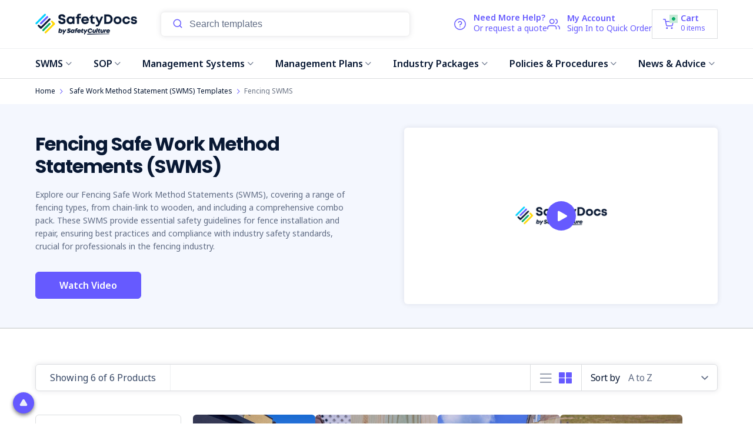

--- FILE ---
content_type: text/html; charset=UTF-8
request_url: https://safetydocs.safetyculture.com/safe-work-method-statement-swms-templates/fencing-swms
body_size: 75436
content:






<!DOCTYPE html>
<html class="no-js" lang="en">
    <head>
        <title>Fencing SWMS | Safe Work Method Statement | SafetyDocs</title>
        <link rel="dns-prefetch preconnect" href="https://cdn11.bigcommerce.com/s-u81rarrvlz" crossorigin><link rel="dns-prefetch preconnect" href="https://fonts.googleapis.com/" crossorigin><link rel="dns-prefetch preconnect" href="https://fonts.gstatic.com/" crossorigin>

                                
                      <meta  name="description" content="Explore our range of Fencing Safe Work Method Statements (SWMS) Templates. Instant download. Add your company logo. 2025 Compliant"><link rel='canonical' href='https://safetydocs.safetyculture.com/safe-work-method-statement-swms-templates/fencing-swms' /> 
                
                      <meta  name='platform' content='bigcommerce.stencil' /> 

        
        
        <link href="https://cdn11.bigcommerce.com/s-u81rarrvlz/product_images/safetydocs-favicon-48x48.png" rel="shortcut icon">

        




        <meta name="viewport" content="width=device-width, initial-scale=1, maximum-scale=1">

        <script src="https://cdn.trackjs.com/agent/v3/latest/t.js"></script>
        <script>
            window.TrackJS && TrackJS.install({
                token: "f605b5ab6cfc48f1bb4ca9cfea27c27d",
                application: "bigcommerce-productions"
            });
        </script>

        <script>
            document.documentElement.className = document.documentElement.className.replace('no-js', 'js');
        </script>
        <script>
            window.lazySizesConfig = window.lazySizesConfig || {};
            window.lazySizesConfig.loadMode = 1;
        </script>
        <script async src="https://cdn11.bigcommerce.com/s-u81rarrvlz/stencil/bb1e8800-bf20-013e-c688-0ae6a86ce196/e/0c25e060-f5ed-013d-6afe-5622260ec5f0/dist/theme-bundle.head_async.js"></script>
        <script type="text/javascript" src="https://preeziecdn.azureedge.net/production/preguide.min.js"></script>

        <link rel="preconnect" href="https://fonts.googleapis.com">
        <link rel="preconnect" href="https://fonts.gstatic.com" crossorigin>
        <link href="https://fonts.googleapis.com/css2?family=Noto+Sans:ital,wght@0,400;0,600;0,700;1,400;1,600;1,700&family=Poppins:ital,wght@0,400;0,600;0,700;1,400;1,600;1,700&display=swap" rel="stylesheet">
        <link href="https://fonts.googleapis.com/css2?family=Lato:ital,wght@0,100;0,300;0,400;0,700;0,900;1,100;1,300;1,400;1,700;1,900&display=swap" rel="stylesheet">


        <link href="https://fonts.googleapis.com/css?family=Montserrat:700,500,400%7CKarla:400&display=swap" rel="stylesheet">
        <link data-stencil-stylesheet href="https://cdn11.bigcommerce.com/s-u81rarrvlz/stencil/bb1e8800-bf20-013e-c688-0ae6a86ce196/e/0c25e060-f5ed-013d-6afe-5622260ec5f0/css/theme-d3e790f0-cbef-013e-e584-4ea0a5dcd80a.css" rel="stylesheet">

        <style>
            @font-face {
                font-family: 'Font Awesome 5 Free';
                font-style: normal;
                font-weight: 900;
                font-display: auto;
                src: url("https://cdn11.bigcommerce.com/s-u81rarrvlz/stencil/bb1e8800-bf20-013e-c688-0ae6a86ce196/e/0c25e060-f5ed-013d-6afe-5622260ec5f0/fonts/fa-solid-900.eot");
                src: url("https://cdn11.bigcommerce.com/s-u81rarrvlz/stencil/bb1e8800-bf20-013e-c688-0ae6a86ce196/e/0c25e060-f5ed-013d-6afe-5622260ec5f0/fonts/fa-solid-900.eot?#iefix") format("embedded-opentype"),
                    url("https://cdn11.bigcommerce.com/s-u81rarrvlz/stencil/bb1e8800-bf20-013e-c688-0ae6a86ce196/e/0c25e060-f5ed-013d-6afe-5622260ec5f0/fonts/fa-solid-900.woff2") format("woff2"), url("fa-solid-900.woff") format("woff"),
                    url("https://cdn11.bigcommerce.com/s-u81rarrvlz/stencil/bb1e8800-bf20-013e-c688-0ae6a86ce196/e/0c25e060-f5ed-013d-6afe-5622260ec5f0/fonts/fa-solid-900.ttf") format("truetype"), url("fa-solid-900.svg#fontawesome") format("svg");
            }

            @font-face {
                font-family: 'Font Awesome 5 Free';
                font-style: normal;
                font-weight: 400;
                font-display: auto;
                src: url("https://cdn11.bigcommerce.com/s-u81rarrvlz/stencil/bb1e8800-bf20-013e-c688-0ae6a86ce196/e/0c25e060-f5ed-013d-6afe-5622260ec5f0/fonts/fa-regular-400.eot");
                src: url("https://cdn11.bigcommerce.com/s-u81rarrvlz/stencil/bb1e8800-bf20-013e-c688-0ae6a86ce196/e/0c25e060-f5ed-013d-6afe-5622260ec5f0/fonts/fa-regular-400.eot?#iefix") format("embedded-opentype"),
                    url("https://cdn11.bigcommerce.com/s-u81rarrvlz/stencil/bb1e8800-bf20-013e-c688-0ae6a86ce196/e/0c25e060-f5ed-013d-6afe-5622260ec5f0/fonts/fa-regular-400.woff2") format("woff2"),
                    url("https://cdn11.bigcommerce.com/s-u81rarrvlz/stencil/bb1e8800-bf20-013e-c688-0ae6a86ce196/e/0c25e060-f5ed-013d-6afe-5622260ec5f0/fonts/fa-regular-400.woff") format("woff"),
                    url("https://cdn11.bigcommerce.com/s-u81rarrvlz/stencil/bb1e8800-bf20-013e-c688-0ae6a86ce196/e/0c25e060-f5ed-013d-6afe-5622260ec5f0/fonts/fa-regular-400.ttf") format("truetype"),
                    url("https://cdn11.bigcommerce.com/s-u81rarrvlz/stencil/bb1e8800-bf20-013e-c688-0ae6a86ce196/e/0c25e060-f5ed-013d-6afe-5622260ec5f0/fonts/fa-regular-400.svg#fontawesome") format("svg");
            }

            @font-face {
                font-family: 'Font Awesome 5 Brands';
                font-style: normal;
                font-weight: normal;
                font-display: auto;
                src: url("https://cdn11.bigcommerce.com/s-u81rarrvlz/stencil/bb1e8800-bf20-013e-c688-0ae6a86ce196/e/0c25e060-f5ed-013d-6afe-5622260ec5f0/fonts/fa-brands-400.eot");
                src: url("https://cdn11.bigcommerce.com/s-u81rarrvlz/stencil/bb1e8800-bf20-013e-c688-0ae6a86ce196/e/0c25e060-f5ed-013d-6afe-5622260ec5f0/fonts/fa-brands-400.eot?#iefix") format("embedded-opentype"),
                    url("https://cdn11.bigcommerce.com/s-u81rarrvlz/stencil/bb1e8800-bf20-013e-c688-0ae6a86ce196/e/0c25e060-f5ed-013d-6afe-5622260ec5f0/fonts/fa-brands-400.woff2") format("woff2"),
                    url("https://cdn11.bigcommerce.com/s-u81rarrvlz/stencil/bb1e8800-bf20-013e-c688-0ae6a86ce196/e/0c25e060-f5ed-013d-6afe-5622260ec5f0/fonts/fa-brands-400.woff") format("woff"),
                    url("https://cdn11.bigcommerce.com/s-u81rarrvlz/stencil/bb1e8800-bf20-013e-c688-0ae6a86ce196/e/0c25e060-f5ed-013d-6afe-5622260ec5f0/fonts/fa-brands-400.ttf") format("truetype"),
                    url("https://cdn11.bigcommerce.com/s-u81rarrvlz/stencil/bb1e8800-bf20-013e-c688-0ae6a86ce196/e/0c25e060-f5ed-013d-6afe-5622260ec5f0/fonts/fa-brands-400.svg#fontawesome") format("svg");
            }

            @font-face {
                font-family: "Font Awesome 5 Pro";
                src: url("https://cdn11.bigcommerce.com/s-u81rarrvlz/stencil/bb1e8800-bf20-013e-c688-0ae6a86ce196/e/0c25e060-f5ed-013d-6afe-5622260ec5f0/fonts/FontAwesome5Pro-Light.eot");
                src: url("https://cdn11.bigcommerce.com/s-u81rarrvlz/stencil/bb1e8800-bf20-013e-c688-0ae6a86ce196/e/0c25e060-f5ed-013d-6afe-5622260ec5f0/fonts/FontAwesome5Pro-Light.eot?#iefix") format('embedded-opentype'),
                url("https://cdn11.bigcommerce.com/s-u81rarrvlz/stencil/bb1e8800-bf20-013e-c688-0ae6a86ce196/e/0c25e060-f5ed-013d-6afe-5622260ec5f0/fonts/FontAwesome5Pro-Light.woff2") format('woff2'),
                url("https://cdn11.bigcommerce.com/s-u81rarrvlz/stencil/bb1e8800-bf20-013e-c688-0ae6a86ce196/e/0c25e060-f5ed-013d-6afe-5622260ec5f0/fonts/FontAwesome5Pro-Light.woff") format('woff'),
                url("https://cdn11.bigcommerce.com/s-u81rarrvlz/stencil/bb1e8800-bf20-013e-c688-0ae6a86ce196/e/0c25e060-f5ed-013d-6afe-5622260ec5f0/fonts/FontAwesome5Pro-Light.ttf") format('truetype'),
                url("https://cdn11.bigcommerce.com/s-u81rarrvlz/stencil/bb1e8800-bf20-013e-c688-0ae6a86ce196/e/0c25e060-f5ed-013d-6afe-5622260ec5f0/fonts/FontAwesome5Pro-Light.svg#svgFontAwesome5Pro-Light") format('svg');
                font-weight: 300;
            }

            @font-face {
                font-family: "Font Awesome 5 Pro";
                src: url("https://cdn11.bigcommerce.com/s-u81rarrvlz/stencil/bb1e8800-bf20-013e-c688-0ae6a86ce196/e/0c25e060-f5ed-013d-6afe-5622260ec5f0/fonts/FontAwesome5Pro-Regular.eot");
                src: url("https://cdn11.bigcommerce.com/s-u81rarrvlz/stencil/bb1e8800-bf20-013e-c688-0ae6a86ce196/e/0c25e060-f5ed-013d-6afe-5622260ec5f0/fonts/FontAwesome5Pro-Regular.eot?#iefix") format('embedded-opentype'),
                url("https://cdn11.bigcommerce.com/s-u81rarrvlz/stencil/bb1e8800-bf20-013e-c688-0ae6a86ce196/e/0c25e060-f5ed-013d-6afe-5622260ec5f0/fonts/FontAwesome5Pro-Regular.woff2") format('woff2'),
                url("https://cdn11.bigcommerce.com/s-u81rarrvlz/stencil/bb1e8800-bf20-013e-c688-0ae6a86ce196/e/0c25e060-f5ed-013d-6afe-5622260ec5f0/fonts/FontAwesome5Pro-Regular.woff") format('woff'),
                url("https://cdn11.bigcommerce.com/s-u81rarrvlz/stencil/bb1e8800-bf20-013e-c688-0ae6a86ce196/e/0c25e060-f5ed-013d-6afe-5622260ec5f0/fonts/FontAwesome5Pro-Regular.ttf") format('truetype'),
                url("https://cdn11.bigcommerce.com/s-u81rarrvlz/stencil/bb1e8800-bf20-013e-c688-0ae6a86ce196/e/0c25e060-f5ed-013d-6afe-5622260ec5f0/fonts/FontAwesome5Pro-Regular.svg#svgFontAwesome5Pro-Regular") format('svg');
                font-weight: 400;
            }

            @font-face {
                font-family: "Font Awesome 5 Pro";
                src: url("https://cdn11.bigcommerce.com/s-u81rarrvlz/stencil/bb1e8800-bf20-013e-c688-0ae6a86ce196/e/0c25e060-f5ed-013d-6afe-5622260ec5f0/fonts/FontAwesome5Pro-Solid.eot");
                src: url("https://cdn11.bigcommerce.com/s-u81rarrvlz/stencil/bb1e8800-bf20-013e-c688-0ae6a86ce196/e/0c25e060-f5ed-013d-6afe-5622260ec5f0/fonts/FontAwesome5Pro-Solid.eot?#iefix") format('embedded-opentype'),
                url("https://cdn11.bigcommerce.com/s-u81rarrvlz/stencil/bb1e8800-bf20-013e-c688-0ae6a86ce196/e/0c25e060-f5ed-013d-6afe-5622260ec5f0/fonts/FontAwesome5Pro-Solid.woff2") format('woff2'),
                url("https://cdn11.bigcommerce.com/s-u81rarrvlz/stencil/bb1e8800-bf20-013e-c688-0ae6a86ce196/e/0c25e060-f5ed-013d-6afe-5622260ec5f0/fonts/FontAwesome5Pro-Solid.woff") format('woff'),
                url("https://cdn11.bigcommerce.com/s-u81rarrvlz/stencil/bb1e8800-bf20-013e-c688-0ae6a86ce196/e/0c25e060-f5ed-013d-6afe-5622260ec5f0/fonts/FontAwesome5Pro-Solid.ttf") format('truetype'),
                url("https://cdn11.bigcommerce.com/s-u81rarrvlz/stencil/bb1e8800-bf20-013e-c688-0ae6a86ce196/e/0c25e060-f5ed-013d-6afe-5622260ec5f0/fonts/FontAwesome5Pro-Solid.svg#svgFontAwesome5Pro-Solid") format('svg');
                font-weight: 900;
            }
            @font-face {
                font-family: 'Font Awesome 5 Free';
                font-style: normal;
                font-weight: 900;
                font-display: auto;
                src: url("https://cdn11.bigcommerce.com/s-u81rarrvlz/stencil/bb1e8800-bf20-013e-c688-0ae6a86ce196/e/0c25e060-f5ed-013d-6afe-5622260ec5f0/fonts/fa-solid-900.eot");
                src: url("https://cdn11.bigcommerce.com/s-u81rarrvlz/stencil/bb1e8800-bf20-013e-c688-0ae6a86ce196/e/0c25e060-f5ed-013d-6afe-5622260ec5f0/fonts/fa-solid-900.eot?#iefix") format("embedded-opentype"),
                url("https://cdn11.bigcommerce.com/s-u81rarrvlz/stencil/bb1e8800-bf20-013e-c688-0ae6a86ce196/e/0c25e060-f5ed-013d-6afe-5622260ec5f0/fonts/fa-solid-900.woff2") format("woff2"),
                url("https://cdn11.bigcommerce.com/s-u81rarrvlz/stencil/bb1e8800-bf20-013e-c688-0ae6a86ce196/e/0c25e060-f5ed-013d-6afe-5622260ec5f0/fonts/fa-solid-900.woff") format("woff"),
                url("https://cdn11.bigcommerce.com/s-u81rarrvlz/stencil/bb1e8800-bf20-013e-c688-0ae6a86ce196/e/0c25e060-f5ed-013d-6afe-5622260ec5f0/fonts/fa-solid-900.ttf") format("truetype"),
                url("https://cdn11.bigcommerce.com/s-u81rarrvlz/stencil/bb1e8800-bf20-013e-c688-0ae6a86ce196/e/0c25e060-f5ed-013d-6afe-5622260ec5f0/fonts/fa-solid-900.svg#fa-solid-900.eot") format("svg");
            }
            @font-face {
                font-family: 'Font Awesome 5 Free';
                font-style: normal;
                font-weight: 400;
                font-display: auto;
                src: url("https://cdn11.bigcommerce.com/s-u81rarrvlz/stencil/bb1e8800-bf20-013e-c688-0ae6a86ce196/e/0c25e060-f5ed-013d-6afe-5622260ec5f0/fonts/fa-regular-400.eot");
                src: url("https://cdn11.bigcommerce.com/s-u81rarrvlz/stencil/bb1e8800-bf20-013e-c688-0ae6a86ce196/e/0c25e060-f5ed-013d-6afe-5622260ec5f0/fonts/fa-regular-400.eot?#iefix") format("embedded-opentype"),
                url("https://cdn11.bigcommerce.com/s-u81rarrvlz/stencil/bb1e8800-bf20-013e-c688-0ae6a86ce196/e/0c25e060-f5ed-013d-6afe-5622260ec5f0/fonts/fa-regular-400.woff2") format("woff2"),
                url("https://cdn11.bigcommerce.com/s-u81rarrvlz/stencil/bb1e8800-bf20-013e-c688-0ae6a86ce196/e/0c25e060-f5ed-013d-6afe-5622260ec5f0/fonts/fa-regular-400.woff") format("woff"),
                url("https://cdn11.bigcommerce.com/s-u81rarrvlz/stencil/bb1e8800-bf20-013e-c688-0ae6a86ce196/e/0c25e060-f5ed-013d-6afe-5622260ec5f0/fonts/fa-regular-400.ttf") format("truetype"),
                url("https://cdn11.bigcommerce.com/s-u81rarrvlz/stencil/bb1e8800-bf20-013e-c688-0ae6a86ce196/e/0c25e060-f5ed-013d-6afe-5622260ec5f0/fonts/fa-regular-400.svg#fa-regular-400") format("svg");
            }
            @font-face {
                font-family: 'Font Awesome 5 Brands';
                font-style: normal;
                font-weight: normal;
                font-display: auto;
                src: url("https://cdn11.bigcommerce.com/s-u81rarrvlz/stencil/bb1e8800-bf20-013e-c688-0ae6a86ce196/e/0c25e060-f5ed-013d-6afe-5622260ec5f0/fonts/fa-brands-400.eot");
                src: url("https://cdn11.bigcommerce.com/s-u81rarrvlz/stencil/bb1e8800-bf20-013e-c688-0ae6a86ce196/e/0c25e060-f5ed-013d-6afe-5622260ec5f0/fonts/fa-brands-400.eot?#iefix") format("embedded-opentype"),
                url("https://cdn11.bigcommerce.com/s-u81rarrvlz/stencil/bb1e8800-bf20-013e-c688-0ae6a86ce196/e/0c25e060-f5ed-013d-6afe-5622260ec5f0/fonts/fa-brands-400.woff2") format("woff2"),
                url("https://cdn11.bigcommerce.com/s-u81rarrvlz/stencil/bb1e8800-bf20-013e-c688-0ae6a86ce196/e/0c25e060-f5ed-013d-6afe-5622260ec5f0/fonts/fa-brands-400.woff") format("woff"),
                url("https://cdn11.bigcommerce.com/s-u81rarrvlz/stencil/bb1e8800-bf20-013e-c688-0ae6a86ce196/e/0c25e060-f5ed-013d-6afe-5622260ec5f0/fonts/fa-brands-400.ttf") format("truetype"),
                url("https://cdn11.bigcommerce.com/s-u81rarrvlz/stencil/bb1e8800-bf20-013e-c688-0ae6a86ce196/e/0c25e060-f5ed-013d-6afe-5622260ec5f0/fonts/fa-brands-400.svg#fa-brands-400") format("svg");
            }

            @font-face {
                font-family: 'Helvetica Neue';
                font-style: normal;
                font-weight: bold;
                font-display: auto;
                src: url("https://cdn11.bigcommerce.com/s-u81rarrvlz/stencil/bb1e8800-bf20-013e-c688-0ae6a86ce196/e/0c25e060-f5ed-013d-6afe-5622260ec5f0/fonts/HelveticaNeue-Bold.eot");
                src: url("https://cdn11.bigcommerce.com/s-u81rarrvlz/stencil/bb1e8800-bf20-013e-c688-0ae6a86ce196/e/0c25e060-f5ed-013d-6afe-5622260ec5f0/fonts/HelveticaNeue-Bold.eot?#iefix") format("embedded-opentype"),
                url("https://cdn11.bigcommerce.com/s-u81rarrvlz/stencil/bb1e8800-bf20-013e-c688-0ae6a86ce196/e/0c25e060-f5ed-013d-6afe-5622260ec5f0/fonts/HelveticaNeue-Bold.woff2") format("woff2"),
                url("https://cdn11.bigcommerce.com/s-u81rarrvlz/stencil/bb1e8800-bf20-013e-c688-0ae6a86ce196/e/0c25e060-f5ed-013d-6afe-5622260ec5f0/fonts/HelveticaNeue-Bold.woff") format("woff"),
                url("https://cdn11.bigcommerce.com/s-u81rarrvlz/stencil/bb1e8800-bf20-013e-c688-0ae6a86ce196/e/0c25e060-f5ed-013d-6afe-5622260ec5f0/fonts/HelveticaNeue-Bold.ttf") format("truetype"),
                url("https://cdn11.bigcommerce.com/s-u81rarrvlz/stencil/bb1e8800-bf20-013e-c688-0ae6a86ce196/e/0c25e060-f5ed-013d-6afe-5622260ec5f0/fonts/HelveticaNeue-Bold.svg#HelveticaNeue-Bold") format("svg");
            }
            @font-face {
                font-family: 'Helvetica Neue';
                font-style: normal;
                font-weight: medium;
                font-display: auto;
                src: url("https://cdn11.bigcommerce.com/s-u81rarrvlz/stencil/bb1e8800-bf20-013e-c688-0ae6a86ce196/e/0c25e060-f5ed-013d-6afe-5622260ec5f0/fonts/HelveticaNeue-Medium.eot");
                src: url("https://cdn11.bigcommerce.com/s-u81rarrvlz/stencil/bb1e8800-bf20-013e-c688-0ae6a86ce196/e/0c25e060-f5ed-013d-6afe-5622260ec5f0/fonts/HelveticaNeue-Medium.eot?#iefix") format("embedded-opentype"),
                url("https://cdn11.bigcommerce.com/s-u81rarrvlz/stencil/bb1e8800-bf20-013e-c688-0ae6a86ce196/e/0c25e060-f5ed-013d-6afe-5622260ec5f0/fonts/HelveticaNeue-Medium.woff2") format("woff2"),
                url("https://cdn11.bigcommerce.com/s-u81rarrvlz/stencil/bb1e8800-bf20-013e-c688-0ae6a86ce196/e/0c25e060-f5ed-013d-6afe-5622260ec5f0/fonts/HelveticaNeue-Medium.woff") format("woff"),
                url("https://cdn11.bigcommerce.com/s-u81rarrvlz/stencil/bb1e8800-bf20-013e-c688-0ae6a86ce196/e/0c25e060-f5ed-013d-6afe-5622260ec5f0/fonts/HelveticaNeue-Medium.ttf") format("truetype"),
                url("https://cdn11.bigcommerce.com/s-u81rarrvlz/stencil/bb1e8800-bf20-013e-c688-0ae6a86ce196/e/0c25e060-f5ed-013d-6afe-5622260ec5f0/fonts/HelveticaNeue-Medium.svg#HelveticaNeue-Medium") format("svg");
            }
            @font-face {
                font-family: 'Helvetica Neue';
                font-style: normal;
                font-weight: 400;
                font-display: auto;
                src: url("https://cdn11.bigcommerce.com/s-u81rarrvlz/stencil/bb1e8800-bf20-013e-c688-0ae6a86ce196/e/0c25e060-f5ed-013d-6afe-5622260ec5f0/fonts/HelveticaNeue.eot");
                src: url("https://cdn11.bigcommerce.com/s-u81rarrvlz/stencil/bb1e8800-bf20-013e-c688-0ae6a86ce196/e/0c25e060-f5ed-013d-6afe-5622260ec5f0/fonts/HelveticaNeue.eot?#iefix") format("embedded-opentype"),
                url("https://cdn11.bigcommerce.com/s-u81rarrvlz/stencil/bb1e8800-bf20-013e-c688-0ae6a86ce196/e/0c25e060-f5ed-013d-6afe-5622260ec5f0/fonts/HelveticaNeue.woff2") format("woff2"),
                url("https://cdn11.bigcommerce.com/s-u81rarrvlz/stencil/bb1e8800-bf20-013e-c688-0ae6a86ce196/e/0c25e060-f5ed-013d-6afe-5622260ec5f0/fonts/HelveticaNeue.woff") format("woff"),
                url("https://cdn11.bigcommerce.com/s-u81rarrvlz/stencil/bb1e8800-bf20-013e-c688-0ae6a86ce196/e/0c25e060-f5ed-013d-6afe-5622260ec5f0/fonts/HelveticaNeue.ttf") format("truetype"),
                url("https://cdn11.bigcommerce.com/s-u81rarrvlz/stencil/bb1e8800-bf20-013e-c688-0ae6a86ce196/e/0c25e060-f5ed-013d-6afe-5622260ec5f0/fonts/HelveticaNeue.svg#HelveticaNeue") format("svg");
            }
        </style>

        <style>
            .time_banner {
                display: none !important;
            }
        </style>

        <meta name="google-site-verification" content="jF3ZJjU5nufT886HcumB8NcY7bztkJ0bNO7yGfsapH8" />

        <!-- Google Tag Manager -->
        <script>(function(w,d,s,l,i){w[l]=w[l]||[];w[l].push({'gtm.start':
        new Date().getTime(),event:'gtm.js'});var f=d.getElementsByTagName(s)[0],
        j=d.createElement(s),dl=l!='dataLayer'?'&l='+l:'';j.async=true;j.src=
        'https://www.googletagmanager.com/gtm.js?id='+i+dl;f.parentNode.insertBefore(j,f);
        })(window,document,'script','dataLayer','GTM-MMDHJDD');</script>
        <!-- End Google Tag Manager -->

        <script type="text/javascript">
            var context = JSON.parse("{\"categoryProductsPerPage\":11,\"categoryProducts\":[{\"id\":3969,\"sku\":\"50364-1\",\"name\":\"Fencing Combo Pack\",\"url\":\"https://safetydocs.safetyculture.com/swms-value-packs/fencing-combo-pack/\",\"brand\":null,\"availability\":\"Instant Download\",\"summary\":\"\\n\\nInstant&nbsp;Document Delivery&nbsp;via Email.\\n\\nAdd your&nbsp;logo&nbsp;easily.\\nAdd&nbsp;or&nbsp;delete&nbsp;information to any SWMS template.\\nCustomisation&nbsp;instructions&nbsp;provided.\\nComplies with Australian and New Zealand legislation...\",\"image\":{\"data\":\"https://cdn11.bigcommerce.com/s-u81rarrvlz/images/stencil/{:size}/products/3969/5568/safetyculture-fencing-combo-pack__00620.1750380898.jpg?c=1\",\"alt\":\"SafetyDocs by SafetyCulture Fencing Combo Pack \"},\"qty_in_cart\":0,\"pre_order\":false,\"has_options\":false,\"show_cart_action\":true,\"stock_level\":null,\"low_stock_level\":null,\"weight\":{\"formatted\":\"0.00 KGS\",\"value\":0},\"demo\":false,\"date_added\":\"Oct 10th 2023\",\"add_to_wishlist_url\":\"/wishlist.php?action=add&product_id=3969\",\"custom_fields\":[{\"id\":2464,\"name\":\"PDF Download\",\"value\":\"COMBO SAMPLE.pdf\"}],\"images\":[{\"data\":\"https://cdn11.bigcommerce.com/s-u81rarrvlz/images/stencil/{:size}/products/3969/5568/safetyculture-fencing-combo-pack__00620.1750380898.jpg?c=1\",\"alt\":\"SafetyDocs by SafetyCulture Fencing Combo Pack \"},{\"data\":\"https://cdn11.bigcommerce.com/s-u81rarrvlz/images/stencil/{:size}/products/3969/5731/safetyculture-fencing-combo-pack__86565.1750380186.jpg?c=1\",\"alt\":\"SafetyDocs by SafetyCulture Fencing Combo Pack \"}],\"rating\":0,\"num_reviews\":1,\"price\":{\"with_tax\":{\"formatted\":\"$639.00\",\"value\":639,\"currency\":\"AUD\"},\"tax_label\":\"GST\",\"rrp_with_tax\":{\"formatted\":\"$799.35\",\"value\":799.35,\"currency\":\"AUD\"},\"saved\":{\"formatted\":\"$160.35\",\"value\":160.35,\"currency\":\"AUD\"}},\"add_to_cart_url\":\"https://safetydocs.safetyculture.com/cart.php?action=add&product_id=3969\",\"category\":[\"Safe Work Method Statement (SWMS) Templates\",\"Safe Work Method Statement (SWMS) Templates/SWMS Value Packs\",\"Safe Work Method Statement (SWMS) Templates/Fencing SWMS\",\"Industry Packages\",\"Industry Packages/Fencing\",\"Industry Packages/Combo Packs\"]},{\"id\":3207,\"sku\":\"10531-2\",\"name\":\"Fencing Safe Work Method Statement\",\"url\":\"https://safetydocs.safetyculture.com/swms/fencing-swms-10531\",\"brand\":null,\"availability\":\"Instant Download\",\"summary\":\"\\n\\nInstant Document Delivery via Email.\\nAdd to your existing management system.\\nCan assist in ensuring workers are adequately trained.\\nCustomisation instructions provided.\\nMicrosoft Word Format (Fully editable).\\nOnly pay once (no subscriptions required)...\",\"image\":{\"data\":\"https://cdn11.bigcommerce.com/s-u81rarrvlz/images/stencil/{:size}/products/3207/4616/safetyculture-fencing-safe-work-method-statement__88313.1750380259.jpg?c=1\",\"alt\":\"SafetyDocs by SafetyCulture Fencing Safe Work Method Statement \"},\"qty_in_cart\":0,\"pre_order\":false,\"has_options\":false,\"show_cart_action\":true,\"stock_level\":null,\"low_stock_level\":null,\"weight\":{\"formatted\":\"0.00 KGS\",\"value\":0},\"demo\":false,\"date_added\":\"Mar 31st 2020\",\"add_to_wishlist_url\":\"/wishlist.php?action=add&product_id=3207\",\"custom_fields\":[{\"id\":1671,\"name\":\"PDF Download\",\"value\":\"10531_Fencing Safe Work Method Statement-SAMPLE.pdf\"},{\"id\":2187,\"name\":\"product_bundle\",\"value\":\"2047\"}],\"images\":[{\"data\":\"https://cdn11.bigcommerce.com/s-u81rarrvlz/images/stencil/{:size}/products/3207/4616/safetyculture-fencing-safe-work-method-statement__88313.1750380259.jpg?c=1\",\"alt\":\"SafetyDocs by SafetyCulture Fencing Safe Work Method Statement \"}],\"rating\":0,\"num_reviews\":0,\"price\":{\"with_tax\":{\"formatted\":\"$89.95\",\"value\":89.95,\"currency\":\"AUD\"},\"tax_label\":\"GST\"},\"add_to_cart_url\":\"https://safetydocs.safetyculture.com/cart.php?action=add&product_id=3207\",\"category\":[\"Safe Work Method Statement (SWMS) Templates\",\"Safe Work Method Statement (SWMS) Templates/Fencing SWMS\"]},{\"id\":3931,\"sku\":\"50363-1\",\"name\":\"Fencing Safe Work Method Statements Pack\",\"url\":\"https://safetydocs.safetyculture.com/swms-value-packs/fencing-safe-work-method-statements-pack/\",\"brand\":null,\"availability\":\"Instant Download\",\"summary\":\"\\n\\nInstant&nbsp;Document Delivery&nbsp;via Email.\\n\\nAdd your&nbsp;logo&nbsp;easily.\\nAdd&nbsp;or&nbsp;delete&nbsp;information to any SWMS template.\\nCustomisation&nbsp;instructions&nbsp;provided.\\nComplies with Australian and New Zealand legislation...\",\"image\":{\"data\":\"https://cdn11.bigcommerce.com/s-u81rarrvlz/images/stencil/{:size}/products/3931/5440/safetyculture-fencing-safe-work-method-statements-pack__07900.1750380135.jpg?c=1\",\"alt\":\"SafetyDocs by SafetyCulture Fencing Safe Work Method Statements Pack \"},\"qty_in_cart\":0,\"pre_order\":false,\"has_options\":false,\"show_cart_action\":true,\"stock_level\":null,\"low_stock_level\":null,\"weight\":{\"formatted\":\"0.00 KGS\",\"value\":0},\"demo\":false,\"date_added\":\"Oct 4th 2023\",\"add_to_wishlist_url\":\"/wishlist.php?action=add&product_id=3931\",\"custom_fields\":null,\"images\":[{\"data\":\"https://cdn11.bigcommerce.com/s-u81rarrvlz/images/stencil/{:size}/products/3931/5440/safetyculture-fencing-safe-work-method-statements-pack__07900.1750380135.jpg?c=1\",\"alt\":\"SafetyDocs by SafetyCulture Fencing Safe Work Method Statements Pack \"},{\"data\":\"https://cdn11.bigcommerce.com/s-u81rarrvlz/images/stencil/{:size}/products/3931/5758/safetyculture-fencing-safe-work-method-statements-pack__91792.1750379924.jpg?c=1\",\"alt\":\"SafetyDocs by SafetyCulture Fencing Safe Work Method Statements Pack \"}],\"rating\":0,\"num_reviews\":1,\"price\":{\"with_tax\":{\"formatted\":\"$429.00\",\"value\":429,\"currency\":\"AUD\"},\"tax_label\":\"GST\",\"rrp_with_tax\":{\"formatted\":\"$539.70\",\"value\":539.7,\"currency\":\"AUD\"},\"saved\":{\"formatted\":\"$110.70\",\"value\":110.7,\"currency\":\"AUD\"}},\"add_to_cart_url\":\"https://safetydocs.safetyculture.com/cart.php?action=add&product_id=3931\",\"category\":[\"Safe Work Method Statement (SWMS) Templates\",\"Safe Work Method Statement (SWMS) Templates/SWMS Value Packs\",\"Safe Work Method Statement (SWMS) Templates/Fencing SWMS\",\"Industry Packages\",\"Industry Packages/Fencing\"]},{\"id\":2835,\"sku\":\"10631-5\",\"name\":\"Sediment Fencing Safe Work Method Statement\",\"url\":\"https://safetydocs.safetyculture.com/swms/fencing-sediment-swms-10631\",\"brand\":null,\"availability\":\"Instant Download\",\"summary\":\"Instant Document Delivery via Email.Add to your existing management system.Can assist in ensuring workers are adequately trained.Customisation instructions provided.Microsoft Word Format (Fully editable).Only pay once (no subscriptions required).Sediment...\",\"image\":{\"data\":\"https://cdn11.bigcommerce.com/s-u81rarrvlz/images/stencil/{:size}/products/2835/4567/safetyculture-sediment-fencing-safe-work-method-statement__98292.1750380380.jpg?c=1\",\"alt\":\"SafetyDocs by SafetyCulture Sediment Fencing Safe Work Method Statement \"},\"qty_in_cart\":0,\"pre_order\":false,\"has_options\":false,\"show_cart_action\":true,\"stock_level\":null,\"low_stock_level\":null,\"weight\":{\"formatted\":\"0.00 KGS\",\"value\":0},\"demo\":false,\"date_added\":\"Feb 17th 2020\",\"add_to_wishlist_url\":\"/wishlist.php?action=add&product_id=2835\",\"custom_fields\":[{\"id\":1230,\"name\":\"PDF Download\",\"value\":\"10631_Sediment Fencing Safe Work Method Statement-SAMPLE.pdf\"}],\"images\":[{\"data\":\"https://cdn11.bigcommerce.com/s-u81rarrvlz/images/stencil/{:size}/products/2835/4567/safetyculture-sediment-fencing-safe-work-method-statement__98292.1750380380.jpg?c=1\",\"alt\":\"SafetyDocs by SafetyCulture Sediment Fencing Safe Work Method Statement \"}],\"rating\":0,\"num_reviews\":0,\"price\":{\"with_tax\":{\"formatted\":\"$89.95\",\"value\":89.95,\"currency\":\"AUD\"},\"tax_label\":\"GST\"},\"add_to_cart_url\":\"https://safetydocs.safetyculture.com/cart.php?action=add&product_id=2835\",\"category\":[\"Safe Work Method Statement (SWMS) Templates\",\"Safe Work Method Statement (SWMS) Templates/Civil Works SWMS\",\"Safe Work Method Statement (SWMS) Templates/Fencing SWMS\"]},{\"id\":2679,\"sku\":\"10528-5\",\"name\":\"Temporary Fencing Safe Work Method Statement\",\"url\":\"https://safetydocs.safetyculture.com/swms/fencing-temporary-swms-10528\",\"brand\":null,\"availability\":\"Instant Download\",\"summary\":\"\\n\\nInstant Document Delivery via Email.\\nAdd to your existing management system.\\nCan assist in ensuring workers are adequately trained.\\nCustomisation instructions provided.\\nMicrosoft Word Format (Fully editable).\\nOnly pay once (no subscriptions required)...\",\"image\":{\"data\":\"https://cdn11.bigcommerce.com/s-u81rarrvlz/images/stencil/{:size}/products/2679/4295/safetyculture-temporary-fencing-safe-work-method-statement__60321.1750380407.jpg?c=1\",\"alt\":\"SafetyDocs by SafetyCulture Temporary Fencing Safe Work Method Statement \"},\"qty_in_cart\":0,\"pre_order\":false,\"has_options\":false,\"show_cart_action\":true,\"stock_level\":null,\"low_stock_level\":null,\"weight\":{\"formatted\":\"0.00 KGS\",\"value\":0},\"demo\":false,\"date_added\":\"Feb 17th 2020\",\"add_to_wishlist_url\":\"/wishlist.php?action=add&product_id=2679\",\"custom_fields\":[{\"id\":1113,\"name\":\"PDF Download\",\"value\":\"10528_Temporary Fencing Safe Work Method Statement-SAMPLE.pdf\"},{\"id\":2248,\"name\":\"product_bundle\",\"value\":\"2830\"}],\"images\":[{\"data\":\"https://cdn11.bigcommerce.com/s-u81rarrvlz/images/stencil/{:size}/products/2679/4295/safetyculture-temporary-fencing-safe-work-method-statement__60321.1750380407.jpg?c=1\",\"alt\":\"SafetyDocs by SafetyCulture Temporary Fencing Safe Work Method Statement \"}],\"rating\":0,\"num_reviews\":0,\"price\":{\"with_tax\":{\"formatted\":\"$89.95\",\"value\":89.95,\"currency\":\"AUD\"},\"tax_label\":\"GST\"},\"add_to_cart_url\":\"https://safetydocs.safetyculture.com/cart.php?action=add&product_id=2679\",\"category\":[\"Safe Work Method Statement (SWMS) Templates\",\"Safe Work Method Statement (SWMS) Templates/Fencing SWMS\"]},{\"id\":2028,\"sku\":\"10352-6\",\"name\":\"Wire and Electric Fencing Installation Safe Work Method Statement\",\"url\":\"https://safetydocs.safetyculture.com/swms/wire-and-electric-fencing-installation-safe-work-method-statement/\",\"brand\":null,\"availability\":\"Instant Download\",\"summary\":\"Instant Document Delivery via Email.Add to your existing management system.Can assist in ensuring workers are adequately trained.Customisation instructions provided.Microsoft Word Format (Fully editable).Only pay once (no subscriptions required).Wire...\",\"image\":{\"data\":\"https://cdn11.bigcommerce.com/s-u81rarrvlz/images/stencil/{:size}/products/2028/5293/safetyculture-wire-and-electric-fencing-installation-safe-work-method-statement__46513.1750380133.jpg?c=1\",\"alt\":\"SafetyDocs by SafetyCulture Wire and Electric Fencing Installation Safe Work Method Statement \"},\"qty_in_cart\":0,\"pre_order\":false,\"has_options\":false,\"show_cart_action\":true,\"stock_level\":null,\"low_stock_level\":null,\"weight\":{\"formatted\":\"0.00 KGS\",\"value\":0},\"demo\":false,\"date_added\":\"Feb 17th 2020\",\"add_to_wishlist_url\":\"/wishlist.php?action=add&product_id=2028\",\"custom_fields\":[{\"id\":879,\"name\":\"PDF Download\",\"value\":\"10352_Wire and Electric Fencing Installation Safe Work Method Statement-SAMPLE.pdf\"},{\"id\":2371,\"name\":\"show_last_reviewed\",\"value\":\"15/06/2023\"}],\"images\":[{\"data\":\"https://cdn11.bigcommerce.com/s-u81rarrvlz/images/stencil/{:size}/products/2028/5293/safetyculture-wire-and-electric-fencing-installation-safe-work-method-statement__46513.1750380133.jpg?c=1\",\"alt\":\"SafetyDocs by SafetyCulture Wire and Electric Fencing Installation Safe Work Method Statement \"}],\"rating\":0,\"num_reviews\":0,\"price\":{\"with_tax\":{\"formatted\":\"$89.95\",\"value\":89.95,\"currency\":\"AUD\"},\"tax_label\":\"GST\"},\"add_to_cart_url\":\"https://safetydocs.safetyculture.com/cart.php?action=add&product_id=2028\",\"category\":[\"Safe Work Method Statement (SWMS) Templates\",\"Safe Work Method Statement (SWMS) Templates/Fencing SWMS\"]}],\"customerId\":null,\"themeSettings\":{\"optimizedCheckout-formChecklist-color\":\"#333333\",\"help_title\":\"Need Help?\",\"homepage_new_products_column_count\":5,\"card--alternate-color--hover\":\"#ffffff\",\"optimizedCheckout-colorFocus\":\"#4496f6\",\"show_accept_amex\":true,\"optimizedCheckout-buttonPrimary-borderColorDisabled\":\"transparent\",\"homepage_top_products_count\":10,\"paymentbuttons-paypal-size\":\"responsive\",\"optimizedCheckout-buttonPrimary-backgroundColorActive\":\"#081833\",\"brandpage_products_per_page\":11,\"color-secondaryDarker\":\"#cccccc\",\"fontSize-root\":14,\"owned-creator\":\"538,537,536,254\",\"navUser-color\":\"#333333\",\"color-textBase--active\":\"#757575\",\"social_icon_placement_bottom\":\"bottom_right\",\"show_powered_by\":true,\"show_accept_amazonpay\":false,\"fontSize-h4\":20,\"checkRadio-borderColor\":\"#cccccc\",\"help_phone_title\":\"Phone Support\",\"color-primaryDarker\":\"#333333\",\"optimizedCheckout-buttonPrimary-colorHover\":\"#ffffff\",\"brand_size\":\"190x250\",\"optimizedCheckout-logo-position\":\"left\",\"optimizedCheckout-discountBanner-backgroundColor\":\"#e5e5e5\",\"color-textLink--hover\":\"#757575\",\"banner_text_color\":\"#081833\",\"pdp-sale-price-label\":\"Now:\",\"owned-personalizer\":\"538,537,253,254\",\"optimizedCheckout-buttonSecondary-backgroundColorHover\":\"#f5f5f5\",\"optimizedCheckout-headingPrimary-font\":\"Google_Montserrat_700\",\"checkout_menu_link_1\":\"/faqs/\",\"logo_size\":\"500x174\",\"optimizedCheckout-formField-backgroundColor\":\"#ffffff\",\"footer-backgroundColor\":\"#F4F7FE\",\"navPages-color\":\"#333333\",\"productpage_reviews_count\":3,\"owned-customizer\":\"2453, 2452, 2451, 2450, 2449, 2448, 2447, 2446\",\"optimizedCheckout-step-borderColor\":\"#dddddd\",\"show_accept_paypal\":true,\"optimizedCheckout-discountBanner-textColor\":\"#333333\",\"optimizedCheckout-backgroundImage-size\":\"1000x400\",\"pdp-retail-price-label\":\"RRP:\",\"paymentbuttons-paypal-label\":\"checkout\",\"help_email_title\":\"Email Support\",\"paymentbuttons-paypal-shape\":\"pill\",\"checkout_menu_link_4\":\"/privacy-policy/\",\"checkout_menu_title_2\":\"Return Policy\",\"optimizedCheckout-buttonPrimary-font\":\"Google_Montserrat_500\",\"carousel-dot-color\":\"#333333\",\"blockquote-cite-font-color\":\"#999999\",\"button--disabled-backgroundColor\":\"#cccccc\",\"help_email_sub_title\":\"Mon - Fri, 8:30am - 5pm AEST\",\"optimizedCheckout-formField-shadowColor\":\"transparent\",\"categorypage_products_per_page\":11,\"container-fill-base\":\"#ffffff\",\"paymentbuttons-paypal-layout\":\"vertical\",\"homepage_featured_products_column_count\":5,\"button--default-color\":\"#666666\",\"pace-progress-backgroundColor\":\"#999999\",\"color-textLink--active\":\"#757575\",\"optimizedCheckout-loadingToaster-backgroundColor\":\"#333333\",\"color-textHeading\":\"#444444\",\"show_accept_discover\":false,\"optimizedCheckout-formField-errorColor\":\"#d14343\",\"spinner-borderColor-dark\":\"#999999\",\"input-font-color\":\"#666666\",\"select-bg-color\":\"#ffffff\",\"branding_product\":\"3415, 2461\",\"show_accept_mastercard\":true,\"show_custom_fields_tabs\":false,\"banner_background_color\":\"#FFD700\",\"owned-digitizer2\":\"538,537,536,535\",\"optimizedCheckout-link-font\":\"Google_Montserrat_500\",\"homepage_show_carousel_arrows\":true,\"help_sub_title\":\"No problem. Our experts are here to answer your questions.\",\"carousel-arrow-bgColor\":\"#ffffff\",\"restrict_to_login\":false,\"footer_link_label_3\":\"Refund Policy\",\"lazyload_mode\":\"lazyload+lqip\",\"carousel-title-color\":\"#444444\",\"help_email_email\":\"info@safetyculture.com.au\",\"color_text_product_sale_badges\":\"#ffffff\",\"color_hover_product_sale_badges\":\"#081833\",\"show_accept_googlepay\":false,\"card--alternate-borderColor\":\"#ffffff\",\"homepage_new_products_count\":10,\"button--disabled-color\":\"#ffffff\",\"color-primaryDark\":\"#666666\",\"color-grey\":\"#999999\",\"body-font\":\"Google_Karla_400\",\"optimizedCheckout-step-textColor\":\"#ffffff\",\"optimizedCheckout-buttonPrimary-borderColorActive\":\"transparent\",\"navPages-subMenu-backgroundColor\":\"#e5e5e5\",\"button--primary-backgroundColor\":\"#444444\",\"optimizedCheckout-formField-borderColor\":\"#cccccc\",\"checkRadio-color\":\"#333333\",\"show_product_dimensions\":false,\"optimizedCheckout-link-color\":\"#476bef\",\"card-figcaption-button-background\":\"#ffffff\",\"icon-color-hover\":\"#999999\",\"button--default-borderColor\":\"#cccccc\",\"optimizedCheckout-headingSecondary-font\":\"Google_Montserrat_700\",\"headings-font\":\"Google_Montserrat_400\",\"label-backgroundColor\":\"#cccccc\",\"button--primary-backgroundColorHover\":\"#666666\",\"pdp-non-sale-price-label\":\"Was:\",\"button--disabled-borderColor\":\"transparent\",\"label-color\":\"#ffffff\",\"optimizedCheckout-headingSecondary-color\":\"#333333\",\"select-arrow-color\":\"#757575\",\"logo_fontSize\":28,\"alert-backgroundColor\":\"#ffffff\",\"optimizedCheckout-logo-size\":\"250x100\",\"blog_image_banner\":\"https://safetyculture-dev.mybigcommerce.com/product_images/uploaded_images/blog-background.jpg\",\"default_image_brand\":\"img/image_place_horder.png\",\"footer_link_url_1\":\"https://safetydocs.safetyculture.com/terms-and-conditions/\",\"card-title-color\":\"#333333\",\"product_list_display_mode\":\"grid\",\"optimizedCheckout-link-hoverColor\":\"#002fe1\",\"help_live_chat_trigger\":\"/#hs-open-chat\",\"fontSize-h5\":15,\"product_size\":\"572x572\",\"paymentbuttons-paypal-color\":\"gold\",\"homepage_show_carousel\":true,\"checkout__copyright\":\"© 2023 SafetyCulture\",\"optimizedCheckout-body-backgroundColor\":\"#ffffff\",\"carousel-arrow-borderColor\":\"#ffffff\",\"button--default-borderColorActive\":\"#757575\",\"header-backgroundColor\":\"#ffffff\",\"paymentbuttons-paypal-tagline\":false,\"color-greyDarkest\":\"#081833\",\"color_badge_product_sale_badges\":\"#007dc6\",\"price_ranges\":true,\"productpage_videos_count\":8,\"color-greyDark\":\"#666666\",\"optimizedCheckout-buttonSecondary-borderColorHover\":\"#999999\",\"optimizedCheckout-discountBanner-iconColor\":\"#333333\",\"optimizedCheckout-buttonSecondary-borderColor\":\"#cccccc\",\"owned-digitizer1\":\"538,537,536,254\",\"optimizedCheckout-loadingToaster-textColor\":\"#ffffff\",\"checkout_menu_title_3\":\"Terms & Conditions\",\"optimizedCheckout-buttonPrimary-colorDisabled\":\"#ffffff\",\"optimizedCheckout-formField-placeholderColor\":\"#999999\",\"navUser-color-hover\":\"#757575\",\"icon-ratingFull\":\"#FFD700\",\"color-textBase--hover\":\"#757575\",\"color-errorLight\":\"#ffdddd\",\"default_image_gift_certificate\":\"img/GiftCertificate.png\",\"footer_link_label_2\":\"Privacy Policy\",\"social_icon_placement_top\":false,\"blog_size\":\"190x250\",\"shop_by_price_visibility\":true,\"optimizedCheckout-buttonSecondary-colorActive\":\"#081833\",\"optimizedCheckout-orderSummary-backgroundColor\":\"#ffffff\",\"color-warningLight\":\"#fffdea\",\"show_product_weight\":true,\"color-info\":\"#666666\",\"footer_link_url_2\":\"https://safetydocs.safetyculture.com/privacy-policy/\",\"optimizedCheckout-formChecklist-backgroundColorSelected\":\"#f5f5f5\",\"show_product_quick_view\":true,\"button--default-borderColorHover\":\"#999999\",\"card--alternate-backgroundColor\":\"#ffffff\",\"hide_content_navigation\":false,\"blog_size_listing\":\"604x572\",\"button--default-colorActive\":\"#081833\",\"pdp-price-label\":\"\",\"show_copyright_footer\":true,\"swatch_option_size\":\"22x22\",\"owned-organizer\":\"538,252,253,254\",\"optimizedCheckout-orderSummary-borderColor\":\"#dddddd\",\"owned-composer\":\"538,537,536,254\",\"optimizedCheckout-show-logo\":\"none\",\"carousel-description-color\":\"#333333\",\"optimizedCheckout-formChecklist-backgroundColor\":\"#ffffff\",\"fontSize-h2\":25,\"optimizedCheckout-step-backgroundColor\":\"#757575\",\"owned-basics\":\"2460, 2459, 2458, 2457, 2456, 2455, 2454, 2453\",\"optimizedCheckout-headingPrimary-color\":\"#333333\",\"color-textBase\":\"#081833\",\"color-warning\":\"#f1a500\",\"footer_link_url_4\":\"https://safetydocs.safetyculture.com/sitemap.php/\",\"productgallery_size\":\"500x500\",\"alert-color\":\"#333333\",\"shop_by_brand_show_footer\":true,\"card-figcaption-button-color\":\"#333333\",\"searchpage_products_per_page\":11,\"color-textSecondary--active\":\"#333333\",\"optimizedCheckout-formField-inputControlColor\":\"#476bef\",\"owned-cancelledflexpay\":\"538,537,536,535\",\"optimizedCheckout-contentPrimary-color\":\"#333333\",\"optimizedCheckout-buttonSecondary-font\":\"Google_Montserrat_500\",\"storeName-color\":\"#333333\",\"optimizedCheckout-backgroundImage\":\"\",\"form-label-font-color\":\"#666666\",\"color-greyLightest\":\"#e5e5e5\",\"optimizedCheckout-header-backgroundColor\":\"#f5f5f5\",\"productpage_related_products_count\":10,\"optimizedCheckout-buttonSecondary-backgroundColorActive\":\"#e5e5e5\",\"color-textLink\":\"#333333\",\"color-greyLighter\":\"#cccccc\",\"checkout_menu_title_4\":\"Privacy Policy\",\"color-secondaryDark\":\"#e5e5e5\",\"fontSize-h6\":13,\"paymentbuttons-paypal-fundingicons\":false,\"carousel-arrow-color\":\"#999999\",\"productpage_similar_by_views_count\":10,\"help_live_chat_info_text\":\"Chat to our friendly team\",\"pdp-custom-fields-tab-label\":\"Additional Information\",\"loadingOverlay-backgroundColor\":\"#ffffff\",\"optimizedCheckout-buttonPrimary-color\":\"#ffffff\",\"input-bg-color\":\"#ffffff\",\"navPages-subMenu-separatorColor\":\"#cccccc\",\"navPages-color-hover\":\"#757575\",\"color-infoLight\":\"#dfdfdf\",\"product_sale_badges\":\"none\",\"default_image_product\":\"img/image_place_horder.png\",\"navUser-dropdown-borderColor\":\"#cccccc\",\"optimizedCheckout-buttonPrimary-colorActive\":\"#ffffff\",\"checkout_menu_link_2\":\"/refund-policy/\",\"color-greyMedium\":\"#757575\",\"optimizedCheckout-formChecklist-borderColor\":\"#cccccc\",\"fontSize-h1\":28,\"homepage_featured_products_count\":10,\"color-greyLight\":\"#999999\",\"optimizedCheckout-logo\":\"\",\"icon-ratingEmpty\":\"#F1F1F1\",\"blog_description\":\"Hear what people have to say about SafetyCulture.\",\"show_product_details_tabs\":true,\"icon-color\":\"#757575\",\"help_phone_sub_title\":\"Mon - Fri, 8:30am - 5pm AEST\",\"overlay-backgroundColor\":\"#333333\",\"input-border-color-active\":\"#999999\",\"hide_contact_us_page_heading\":false,\"container-fill-dark\":\"#e5e5e5\",\"optimizedCheckout-buttonPrimary-backgroundColorDisabled\":\"#cccccc\",\"button--primary-color\":\"#ffffff\",\"optimizedCheckout-buttonPrimary-borderColorHover\":\"transparent\",\"color-successLight\":\"#d5ffd8\",\"color-greyDarker\":\"#333333\",\"show_product_quantity_box\":true,\"color-success\":\"#008a06\",\"optimizedCheckout-header-borderColor\":\"#dddddd\",\"zoom_size\":\"1280x1280\",\"color-white\":\"#ffffff\",\"optimizedCheckout-buttonSecondary-backgroundColor\":\"#ffffff\",\"productview_thumb_size\":\"50x50\",\"fontSize-h3\":22,\"spinner-borderColor-light\":\"#ffffff\",\"geotrust_ssl_common_name\":\"\",\"carousel-bgColor\":\"#ffffff\",\"carousel-dot-color-active\":\"#757575\",\"input-border-color\":\"#cccccc\",\"optimizedCheckout-buttonPrimary-backgroundColor\":\"#333333\",\"color-secondary\":\"#ffffff\",\"button--primary-backgroundColorActive\":\"#081833\",\"color-textSecondary--hover\":\"#081833\",\"help_live_chat_title\":\"Live Chat Support\",\"body-bg\":\"#ffffff\",\"dropdown--quickSearch-backgroundColor\":\"#e5e5e5\",\"optimizedCheckout-contentSecondary-font\":\"Google_Montserrat_500\",\"navUser-dropdown-backgroundColor\":\"#ffffff\",\"color-primary\":\"#757575\",\"blog_image_banner_size\":\"2400x720\",\"color-whitesBase\":\"#e5e5e5\",\"optimizedCheckout-contentPrimary-font\":\"Google_Montserrat_500\",\"supported_card_type_icons\":[\"american_express\",\"diners\",\"discover\",\"mastercard\",\"visa\"],\"help_live_chat_sub_title\":\"Mon - Fri, 8:30am - 5pm AEST\",\"navigation_design\":\"simple\",\"optimizedCheckout-formField-textColor\":\"#333333\",\"color-black\":\"#ffffff\",\"homepage_top_products_column_count\":5,\"hide_page_heading\":false,\"footer_link_label_1\":\"Terms & Conditions\",\"optimizedCheckout-buttonSecondary-colorHover\":\"#333333\",\"hide_breadcrumbs\":false,\"button--primary-colorActive\":\"#ffffff\",\"homepage_stretch_carousel_images\":false,\"card-title-color-hover\":\"#757575\",\"applePay-button\":\"black\",\"thumb_size\":\"100x100\",\"footer_link_url_3\":\"https://safetydocs.safetyculture.com/refund-policy/\",\"checkout_menu_link_3\":\"/terms-and-conditions/\",\"checkout_menu_title_1\":\"FAQs\",\"optimizedCheckout-contentSecondary-color\":\"#757575\",\"optimizedCheckout-buttonPrimary-borderColor\":\"#333333\",\"navUser-indicator-backgroundColor\":\"#333333\",\"optimizedCheckout-buttonSecondary-borderColorActive\":\"#757575\",\"hide_blog_page_heading\":false,\"optimizedCheckout-header-textColor\":\"#333333\",\"hide_category_page_heading\":false,\"optimizedCheckout-show-backgroundImage\":false,\"color-primaryLight\":\"#999999\",\"help_phone_phone\":\"1300 306 604\",\"show_last_reviewed\":true,\"footer_link_label_4\":\"Sitemap\",\"show_accept_visa\":true,\"logo-position\":\"center\",\"show_product_reviews_tabs\":true,\"carousel-dot-bgColor\":\"#ffffff\",\"optimizedCheckout-form-textColor\":\"#666666\",\"optimizedCheckout-buttonSecondary-color\":\"#333333\",\"geotrust_ssl_seal_size\":\"M\",\"button--icon-svg-color\":\"#757575\",\"alert-color-alt\":\"#ffffff\",\"button--default-colorHover\":\"#333333\",\"checkRadio-backgroundColor\":\"#ffffff\",\"optimizedCheckout-buttonPrimary-backgroundColorHover\":\"#666666\",\"input-disabled-bg\":\"#ffffff\",\"dropdown--wishList-backgroundColor\":\"#ffffff\",\"container-border-global-color-base\":\"#e5e5e5\",\"productthumb_size\":\"100x100\",\"button--primary-colorHover\":\"#ffffff\",\"color-error\":\"#cc4749\",\"homepage_blog_posts_count\":2,\"color-textSecondary\":\"#374866\",\"gallery_size\":\"300x300\"},\"store_front_token\":\"eyJ0eXAiOiJKV1QiLCJhbGciOiJFUzI1NiJ9.[base64].BUmryhSlRV0YikmYmIolbaZx7kxMqGN3bOYPHOo5fyWYJNm-lVdv6_LPVdhRwOcnYjyFq7YAl0roKkrhNrysOA\"}");

            if (context.hasOwnProperty('categoryProducts')) {
                window.categoryProducts = context.categoryProducts;
            }

            if (context.hasOwnProperty('cartItems')) {
                window.cartItems = context.cartItems;
            }
        </script>

        <!-- Section holepunch -->
        <!-- Documentation: https://www.section.io/docs/legacy/guides/modules/bigcommerce-optimizer/ -->
        <!-- Start Tracking Code for analytics_segment -->

<script>
!function(){var analytics=window.analytics=window.analytics||[];if(!analytics.initialize)if(analytics.invoked)window.console&&console.error&&console.error("Segment snippet included twice.");else{analytics.invoked=!0;analytics.methods=["trackSubmit","trackClick","trackLink","trackForm","pageview","identify","reset","group","track","ready","alias","debug","page","once","off","on"];analytics.factory=function(t){return function(){var e=Array.prototype.slice.call(arguments);e.unshift(t);analytics.push(e);return analytics}};for(var t=0;t<analytics.methods.length;t++){var e=analytics.methods[t];analytics[e]=analytics.factory(e)}analytics.load=function(t,e){var n=document.createElement("script");n.type="text/javascript";n.async=!0;n.src="https://cdn.segment.com/analytics.js/v1/"+t+"/analytics.min.js";var a=document.getElementsByTagName("script")[0];a.parentNode.insertBefore(n,a);analytics._loadOptions=e};analytics.SNIPPET_VERSION="4.1.0";
analytics.load("eGsq9vQfMwEjOuiVtv9Hk6CepQHMC6EK");

analytics.page();
}}();
</script>

<!-- End Tracking Code for analytics_segment -->

<!-- Start Tracking Code for analytics_siteverification -->

<meta name="facebook-domain-verification" content="5ejymd68o8duyl11t8brlnlzsxqfzq" />
<meta name="ahrefs-site-verification" content="d5cd3e5bba719313a91e6e40c302bf5a0510068ce5ab76cf9764d4160ae08200">
<meta name="google-site-verification" content="QpZg3Z9RMN_hf-S6EWPtwWeLbjVUMyuo0-yXtWWeKtY" />

<!-- End Tracking Code for analytics_siteverification -->


<script type="text/javascript" src="https://checkout-sdk.bigcommerce.com/v1/loader.js" defer ></script>
<script type="text/javascript">
var BCData = {};
</script>
<script>
    window.analyticsData = window.analyticsData || [];
    window.currentPage = 1;

    /*
            Datalayer Utils
            */
    window.addEventListener('load', async function () {
        var dataLayer = [];
        window.dataLayer = window.dataLayer || [];
        if (window.dataLayer) {
            dataLayer = window.dataLayer;
        }

        window.ready = ready;

        //addDataLayerListener(); // Listener for Push events - kills GTM data layer tracking so only use for testing

        var pageType = 'category';
        var categoryProducts = '[{&quot;id&quot;:3969,&quot;sku&quot;:&quot;50364-1&quot;,&quot;name&quot;:&quot;Fencing Combo Pack&quot;,&quot;url&quot;:&quot;https://safetydocs.safetyculture.com/swms-value-packs/fencing-combo-pack/&quot;,&quot;brand&quot;:null,&quot;availability&quot;:&quot;Instant Download&quot;,&quot;summary&quot;:&quot;\n\nInstant&amp;nbsp;Document Delivery&amp;nbsp;via Email.\n\nAdd your&amp;nbsp;logo&amp;nbsp;easily.\nAdd&amp;nbsp;or&amp;nbsp;delete&amp;nbsp;information to any SWMS template.\nCustomisation&amp;nbsp;instructions&amp;nbsp;provided.\nComplies with Australian and New Zealand legislation...&quot;,&quot;image&quot;:{&quot;data&quot;:&quot;https://cdn11.bigcommerce.com/s-u81rarrvlz/images/stencil/{:size}/products/3969/5568/safetyculture-fencing-combo-pack__00620.1750380898.jpg?c=1&quot;,&quot;alt&quot;:&quot;SafetyDocs by SafetyCulture Fencing Combo Pack &quot;},&quot;qty_in_cart&quot;:0,&quot;pre_order&quot;:false,&quot;has_options&quot;:false,&quot;show_cart_action&quot;:true,&quot;stock_level&quot;:null,&quot;low_stock_level&quot;:null,&quot;weight&quot;:{&quot;formatted&quot;:&quot;0.00 KGS&quot;,&quot;value&quot;:0},&quot;demo&quot;:false,&quot;date_added&quot;:&quot;Oct 10th 2023&quot;,&quot;add_to_wishlist_url&quot;:&quot;/wishlist.php?action=add&amp;product_id=3969&quot;,&quot;custom_fields&quot;:[{&quot;id&quot;:2464,&quot;name&quot;:&quot;PDF Download&quot;,&quot;value&quot;:&quot;COMBO SAMPLE.pdf&quot;}],&quot;images&quot;:[{&quot;data&quot;:&quot;https://cdn11.bigcommerce.com/s-u81rarrvlz/images/stencil/{:size}/products/3969/5568/safetyculture-fencing-combo-pack__00620.1750380898.jpg?c=1&quot;,&quot;alt&quot;:&quot;SafetyDocs by SafetyCulture Fencing Combo Pack &quot;},{&quot;data&quot;:&quot;https://cdn11.bigcommerce.com/s-u81rarrvlz/images/stencil/{:size}/products/3969/5731/safetyculture-fencing-combo-pack__86565.1750380186.jpg?c=1&quot;,&quot;alt&quot;:&quot;SafetyDocs by SafetyCulture Fencing Combo Pack &quot;}],&quot;rating&quot;:0,&quot;num_reviews&quot;:1,&quot;price&quot;:{&quot;with_tax&quot;:{&quot;formatted&quot;:&quot;$639.00&quot;,&quot;value&quot;:639,&quot;currency&quot;:&quot;AUD&quot;},&quot;tax_label&quot;:&quot;GST&quot;,&quot;rrp_with_tax&quot;:{&quot;formatted&quot;:&quot;$799.35&quot;,&quot;value&quot;:799.35,&quot;currency&quot;:&quot;AUD&quot;},&quot;saved&quot;:{&quot;formatted&quot;:&quot;$160.35&quot;,&quot;value&quot;:160.35,&quot;currency&quot;:&quot;AUD&quot;}},&quot;add_to_cart_url&quot;:&quot;https://safetydocs.safetyculture.com/cart.php?action=add&amp;product_id=3969&quot;,&quot;category&quot;:[&quot;Safe Work Method Statement (SWMS) Templates&quot;,&quot;Safe Work Method Statement (SWMS) Templates/SWMS Value Packs&quot;,&quot;Safe Work Method Statement (SWMS) Templates/Fencing SWMS&quot;,&quot;Industry Packages&quot;,&quot;Industry Packages/Fencing&quot;,&quot;Industry Packages/Combo Packs&quot;]},{&quot;id&quot;:3207,&quot;sku&quot;:&quot;10531-2&quot;,&quot;name&quot;:&quot;Fencing Safe Work Method Statement&quot;,&quot;url&quot;:&quot;https://safetydocs.safetyculture.com/swms/fencing-swms-10531&quot;,&quot;brand&quot;:null,&quot;availability&quot;:&quot;Instant Download&quot;,&quot;summary&quot;:&quot;\n\nInstant Document Delivery via Email.\nAdd to your existing management system.\nCan assist in ensuring workers are adequately trained.\nCustomisation instructions provided.\nMicrosoft Word Format (Fully editable).\nOnly pay once (no subscriptions required)...&quot;,&quot;image&quot;:{&quot;data&quot;:&quot;https://cdn11.bigcommerce.com/s-u81rarrvlz/images/stencil/{:size}/products/3207/4616/safetyculture-fencing-safe-work-method-statement__88313.1750380259.jpg?c=1&quot;,&quot;alt&quot;:&quot;SafetyDocs by SafetyCulture Fencing Safe Work Method Statement &quot;},&quot;qty_in_cart&quot;:0,&quot;pre_order&quot;:false,&quot;has_options&quot;:false,&quot;show_cart_action&quot;:true,&quot;stock_level&quot;:null,&quot;low_stock_level&quot;:null,&quot;weight&quot;:{&quot;formatted&quot;:&quot;0.00 KGS&quot;,&quot;value&quot;:0},&quot;demo&quot;:false,&quot;date_added&quot;:&quot;Mar 31st 2020&quot;,&quot;add_to_wishlist_url&quot;:&quot;/wishlist.php?action=add&amp;product_id=3207&quot;,&quot;custom_fields&quot;:[{&quot;id&quot;:1671,&quot;name&quot;:&quot;PDF Download&quot;,&quot;value&quot;:&quot;10531_Fencing Safe Work Method Statement-SAMPLE.pdf&quot;},{&quot;id&quot;:2187,&quot;name&quot;:&quot;product_bundle&quot;,&quot;value&quot;:&quot;2047&quot;}],&quot;images&quot;:[{&quot;data&quot;:&quot;https://cdn11.bigcommerce.com/s-u81rarrvlz/images/stencil/{:size}/products/3207/4616/safetyculture-fencing-safe-work-method-statement__88313.1750380259.jpg?c=1&quot;,&quot;alt&quot;:&quot;SafetyDocs by SafetyCulture Fencing Safe Work Method Statement &quot;}],&quot;rating&quot;:0,&quot;num_reviews&quot;:0,&quot;price&quot;:{&quot;with_tax&quot;:{&quot;formatted&quot;:&quot;$89.95&quot;,&quot;value&quot;:89.95,&quot;currency&quot;:&quot;AUD&quot;},&quot;tax_label&quot;:&quot;GST&quot;},&quot;add_to_cart_url&quot;:&quot;https://safetydocs.safetyculture.com/cart.php?action=add&amp;product_id=3207&quot;,&quot;category&quot;:[&quot;Safe Work Method Statement (SWMS) Templates&quot;,&quot;Safe Work Method Statement (SWMS) Templates/Fencing SWMS&quot;]},{&quot;id&quot;:3931,&quot;sku&quot;:&quot;50363-1&quot;,&quot;name&quot;:&quot;Fencing Safe Work Method Statements Pack&quot;,&quot;url&quot;:&quot;https://safetydocs.safetyculture.com/swms-value-packs/fencing-safe-work-method-statements-pack/&quot;,&quot;brand&quot;:null,&quot;availability&quot;:&quot;Instant Download&quot;,&quot;summary&quot;:&quot;\n\nInstant&amp;nbsp;Document Delivery&amp;nbsp;via Email.\n\nAdd your&amp;nbsp;logo&amp;nbsp;easily.\nAdd&amp;nbsp;or&amp;nbsp;delete&amp;nbsp;information to any SWMS template.\nCustomisation&amp;nbsp;instructions&amp;nbsp;provided.\nComplies with Australian and New Zealand legislation...&quot;,&quot;image&quot;:{&quot;data&quot;:&quot;https://cdn11.bigcommerce.com/s-u81rarrvlz/images/stencil/{:size}/products/3931/5440/safetyculture-fencing-safe-work-method-statements-pack__07900.1750380135.jpg?c=1&quot;,&quot;alt&quot;:&quot;SafetyDocs by SafetyCulture Fencing Safe Work Method Statements Pack &quot;},&quot;qty_in_cart&quot;:0,&quot;pre_order&quot;:false,&quot;has_options&quot;:false,&quot;show_cart_action&quot;:true,&quot;stock_level&quot;:null,&quot;low_stock_level&quot;:null,&quot;weight&quot;:{&quot;formatted&quot;:&quot;0.00 KGS&quot;,&quot;value&quot;:0},&quot;demo&quot;:false,&quot;date_added&quot;:&quot;Oct 4th 2023&quot;,&quot;add_to_wishlist_url&quot;:&quot;/wishlist.php?action=add&amp;product_id=3931&quot;,&quot;custom_fields&quot;:null,&quot;images&quot;:[{&quot;data&quot;:&quot;https://cdn11.bigcommerce.com/s-u81rarrvlz/images/stencil/{:size}/products/3931/5440/safetyculture-fencing-safe-work-method-statements-pack__07900.1750380135.jpg?c=1&quot;,&quot;alt&quot;:&quot;SafetyDocs by SafetyCulture Fencing Safe Work Method Statements Pack &quot;},{&quot;data&quot;:&quot;https://cdn11.bigcommerce.com/s-u81rarrvlz/images/stencil/{:size}/products/3931/5758/safetyculture-fencing-safe-work-method-statements-pack__91792.1750379924.jpg?c=1&quot;,&quot;alt&quot;:&quot;SafetyDocs by SafetyCulture Fencing Safe Work Method Statements Pack &quot;}],&quot;rating&quot;:0,&quot;num_reviews&quot;:1,&quot;price&quot;:{&quot;with_tax&quot;:{&quot;formatted&quot;:&quot;$429.00&quot;,&quot;value&quot;:429,&quot;currency&quot;:&quot;AUD&quot;},&quot;tax_label&quot;:&quot;GST&quot;,&quot;rrp_with_tax&quot;:{&quot;formatted&quot;:&quot;$539.70&quot;,&quot;value&quot;:539.7,&quot;currency&quot;:&quot;AUD&quot;},&quot;saved&quot;:{&quot;formatted&quot;:&quot;$110.70&quot;,&quot;value&quot;:110.7,&quot;currency&quot;:&quot;AUD&quot;}},&quot;add_to_cart_url&quot;:&quot;https://safetydocs.safetyculture.com/cart.php?action=add&amp;product_id=3931&quot;,&quot;category&quot;:[&quot;Safe Work Method Statement (SWMS) Templates&quot;,&quot;Safe Work Method Statement (SWMS) Templates/SWMS Value Packs&quot;,&quot;Safe Work Method Statement (SWMS) Templates/Fencing SWMS&quot;,&quot;Industry Packages&quot;,&quot;Industry Packages/Fencing&quot;]},{&quot;id&quot;:2835,&quot;sku&quot;:&quot;10631-5&quot;,&quot;name&quot;:&quot;Sediment Fencing Safe Work Method Statement&quot;,&quot;url&quot;:&quot;https://safetydocs.safetyculture.com/swms/fencing-sediment-swms-10631&quot;,&quot;brand&quot;:null,&quot;availability&quot;:&quot;Instant Download&quot;,&quot;summary&quot;:&quot;Instant Document Delivery via Email.Add to your existing management system.Can assist in ensuring workers are adequately trained.Customisation instructions provided.Microsoft Word Format (Fully editable).Only pay once (no subscriptions required).Sediment...&quot;,&quot;image&quot;:{&quot;data&quot;:&quot;https://cdn11.bigcommerce.com/s-u81rarrvlz/images/stencil/{:size}/products/2835/4567/safetyculture-sediment-fencing-safe-work-method-statement__98292.1750380380.jpg?c=1&quot;,&quot;alt&quot;:&quot;SafetyDocs by SafetyCulture Sediment Fencing Safe Work Method Statement &quot;},&quot;qty_in_cart&quot;:0,&quot;pre_order&quot;:false,&quot;has_options&quot;:false,&quot;show_cart_action&quot;:true,&quot;stock_level&quot;:null,&quot;low_stock_level&quot;:null,&quot;weight&quot;:{&quot;formatted&quot;:&quot;0.00 KGS&quot;,&quot;value&quot;:0},&quot;demo&quot;:false,&quot;date_added&quot;:&quot;Feb 17th 2020&quot;,&quot;add_to_wishlist_url&quot;:&quot;/wishlist.php?action=add&amp;product_id=2835&quot;,&quot;custom_fields&quot;:[{&quot;id&quot;:1230,&quot;name&quot;:&quot;PDF Download&quot;,&quot;value&quot;:&quot;10631_Sediment Fencing Safe Work Method Statement-SAMPLE.pdf&quot;}],&quot;images&quot;:[{&quot;data&quot;:&quot;https://cdn11.bigcommerce.com/s-u81rarrvlz/images/stencil/{:size}/products/2835/4567/safetyculture-sediment-fencing-safe-work-method-statement__98292.1750380380.jpg?c=1&quot;,&quot;alt&quot;:&quot;SafetyDocs by SafetyCulture Sediment Fencing Safe Work Method Statement &quot;}],&quot;rating&quot;:0,&quot;num_reviews&quot;:0,&quot;price&quot;:{&quot;with_tax&quot;:{&quot;formatted&quot;:&quot;$89.95&quot;,&quot;value&quot;:89.95,&quot;currency&quot;:&quot;AUD&quot;},&quot;tax_label&quot;:&quot;GST&quot;},&quot;add_to_cart_url&quot;:&quot;https://safetydocs.safetyculture.com/cart.php?action=add&amp;product_id=2835&quot;,&quot;category&quot;:[&quot;Safe Work Method Statement (SWMS) Templates&quot;,&quot;Safe Work Method Statement (SWMS) Templates/Civil Works SWMS&quot;,&quot;Safe Work Method Statement (SWMS) Templates/Fencing SWMS&quot;]},{&quot;id&quot;:2679,&quot;sku&quot;:&quot;10528-5&quot;,&quot;name&quot;:&quot;Temporary Fencing Safe Work Method Statement&quot;,&quot;url&quot;:&quot;https://safetydocs.safetyculture.com/swms/fencing-temporary-swms-10528&quot;,&quot;brand&quot;:null,&quot;availability&quot;:&quot;Instant Download&quot;,&quot;summary&quot;:&quot;\n\nInstant Document Delivery via Email.\nAdd to your existing management system.\nCan assist in ensuring workers are adequately trained.\nCustomisation instructions provided.\nMicrosoft Word Format (Fully editable).\nOnly pay once (no subscriptions required)...&quot;,&quot;image&quot;:{&quot;data&quot;:&quot;https://cdn11.bigcommerce.com/s-u81rarrvlz/images/stencil/{:size}/products/2679/4295/safetyculture-temporary-fencing-safe-work-method-statement__60321.1750380407.jpg?c=1&quot;,&quot;alt&quot;:&quot;SafetyDocs by SafetyCulture Temporary Fencing Safe Work Method Statement &quot;},&quot;qty_in_cart&quot;:0,&quot;pre_order&quot;:false,&quot;has_options&quot;:false,&quot;show_cart_action&quot;:true,&quot;stock_level&quot;:null,&quot;low_stock_level&quot;:null,&quot;weight&quot;:{&quot;formatted&quot;:&quot;0.00 KGS&quot;,&quot;value&quot;:0},&quot;demo&quot;:false,&quot;date_added&quot;:&quot;Feb 17th 2020&quot;,&quot;add_to_wishlist_url&quot;:&quot;/wishlist.php?action=add&amp;product_id=2679&quot;,&quot;custom_fields&quot;:[{&quot;id&quot;:1113,&quot;name&quot;:&quot;PDF Download&quot;,&quot;value&quot;:&quot;10528_Temporary Fencing Safe Work Method Statement-SAMPLE.pdf&quot;},{&quot;id&quot;:2248,&quot;name&quot;:&quot;product_bundle&quot;,&quot;value&quot;:&quot;2830&quot;}],&quot;images&quot;:[{&quot;data&quot;:&quot;https://cdn11.bigcommerce.com/s-u81rarrvlz/images/stencil/{:size}/products/2679/4295/safetyculture-temporary-fencing-safe-work-method-statement__60321.1750380407.jpg?c=1&quot;,&quot;alt&quot;:&quot;SafetyDocs by SafetyCulture Temporary Fencing Safe Work Method Statement &quot;}],&quot;rating&quot;:0,&quot;num_reviews&quot;:0,&quot;price&quot;:{&quot;with_tax&quot;:{&quot;formatted&quot;:&quot;$89.95&quot;,&quot;value&quot;:89.95,&quot;currency&quot;:&quot;AUD&quot;},&quot;tax_label&quot;:&quot;GST&quot;},&quot;add_to_cart_url&quot;:&quot;https://safetydocs.safetyculture.com/cart.php?action=add&amp;product_id=2679&quot;,&quot;category&quot;:[&quot;Safe Work Method Statement (SWMS) Templates&quot;,&quot;Safe Work Method Statement (SWMS) Templates/Fencing SWMS&quot;]},{&quot;id&quot;:2028,&quot;sku&quot;:&quot;10352-6&quot;,&quot;name&quot;:&quot;Wire and Electric Fencing Installation Safe Work Method Statement&quot;,&quot;url&quot;:&quot;https://safetydocs.safetyculture.com/swms/wire-and-electric-fencing-installation-safe-work-method-statement/&quot;,&quot;brand&quot;:null,&quot;availability&quot;:&quot;Instant Download&quot;,&quot;summary&quot;:&quot;Instant Document Delivery via Email.Add to your existing management system.Can assist in ensuring workers are adequately trained.Customisation instructions provided.Microsoft Word Format (Fully editable).Only pay once (no subscriptions required).Wire...&quot;,&quot;image&quot;:{&quot;data&quot;:&quot;https://cdn11.bigcommerce.com/s-u81rarrvlz/images/stencil/{:size}/products/2028/5293/safetyculture-wire-and-electric-fencing-installation-safe-work-method-statement__46513.1750380133.jpg?c=1&quot;,&quot;alt&quot;:&quot;SafetyDocs by SafetyCulture Wire and Electric Fencing Installation Safe Work Method Statement &quot;},&quot;qty_in_cart&quot;:0,&quot;pre_order&quot;:false,&quot;has_options&quot;:false,&quot;show_cart_action&quot;:true,&quot;stock_level&quot;:null,&quot;low_stock_level&quot;:null,&quot;weight&quot;:{&quot;formatted&quot;:&quot;0.00 KGS&quot;,&quot;value&quot;:0},&quot;demo&quot;:false,&quot;date_added&quot;:&quot;Feb 17th 2020&quot;,&quot;add_to_wishlist_url&quot;:&quot;/wishlist.php?action=add&amp;product_id=2028&quot;,&quot;custom_fields&quot;:[{&quot;id&quot;:879,&quot;name&quot;:&quot;PDF Download&quot;,&quot;value&quot;:&quot;10352_Wire and Electric Fencing Installation Safe Work Method Statement-SAMPLE.pdf&quot;},{&quot;id&quot;:2371,&quot;name&quot;:&quot;show_last_reviewed&quot;,&quot;value&quot;:&quot;15/06/2023&quot;}],&quot;images&quot;:[{&quot;data&quot;:&quot;https://cdn11.bigcommerce.com/s-u81rarrvlz/images/stencil/{:size}/products/2028/5293/safetyculture-wire-and-electric-fencing-installation-safe-work-method-statement__46513.1750380133.jpg?c=1&quot;,&quot;alt&quot;:&quot;SafetyDocs by SafetyCulture Wire and Electric Fencing Installation Safe Work Method Statement &quot;}],&quot;rating&quot;:0,&quot;num_reviews&quot;:0,&quot;price&quot;:{&quot;with_tax&quot;:{&quot;formatted&quot;:&quot;$89.95&quot;,&quot;value&quot;:89.95,&quot;currency&quot;:&quot;AUD&quot;},&quot;tax_label&quot;:&quot;GST&quot;},&quot;add_to_cart_url&quot;:&quot;https://safetydocs.safetyculture.com/cart.php?action=add&amp;product_id=2028&quot;,&quot;category&quot;:[&quot;Safe Work Method Statement (SWMS) Templates&quot;,&quot;Safe Work Method Statement (SWMS) Templates/Fencing SWMS&quot;]}]';
        if (window.categoryProducts) {
            categoryProducts = window.categoryProducts;
        }
        var analyticsData = window.analyticsData || [];
        var validateDatalayerJson = () => ({});

        var listeners = [],
            doc = window.document,
            MutationObserver = window.MutationObserver || window.WebKitMutationObserver,
            observer;

        ready('.body', addProductEventListeners); // Add Product event listener

        function ready(selector, fn) {
            // Store the selector and callback to be monitored
            listeners.push({
                selector: selector,
                fn: fn,
            });
            if (!observer) {
                // Watch for changes in the document
                observer = new MutationObserver(check);
                observer.observe(doc.documentElement, {
                    childList: true,
                    subtree: true,
                });
            }
            // Check if the element is currently in the DOM
            check();
        }

        function check() {
            // Check the DOM for elements matching a stored selector
            for (var i = 0, len = listeners.length, listener, elements, queryParams, cartItemsCheck; i < len; i++) {
                listener = listeners[i];
                // Query for elements matching the specified selector
                elements = doc.querySelectorAll(listener.selector);
                queryParams = new URLSearchParams(location.search.replace('?', ''));
                if (queryParams.has('page') && queryParams.get('page') !== window.currentPage) {
                    elements[0].ready = false;
                    window.currentPage = queryParams.get('page');
                }

                cartItemsCheck = document.querySelectorAll('tr.cart-item');
                if (cartItemsCheck.length) {
                    if (cartItemsCheck.length !== window.cartItemCount) {
                        elements[0].ready = false;
                        window.cartItemCount = cartItemsCheck.length;
                    }
                }

                // Checkout shipping and payment methods tracking
                if (pageType === 'checkout') {
                    // if (document.querySelector('#checkout-shipping-options .shippingOptions-container li.form-checklist-item--selected') !== null) {
                    //     if (window.shippingMethod !== document.querySelector('#checkout-shipping-options .shippingOptions-container li.form-checklist-item--selected .shippingOption-desc').textContent) {
                    //         onShippingMethodSelected(document.querySelector('#checkout-shipping-options .shippingOptions-container li.form-checklist-item--selected .shippingOption-desc').textContent);
                    //         window.shippingMethod = document.querySelector('#checkout-shipping-options .shippingOptions-container li.form-checklist-item--selected .shippingOption-desc').textContent;
                    //     }
                    // }

                    if (document.querySelector('.checkout-step--payment form[data-test="payment-form"] li.form-checklist-item--selected') !== null) {
                        var paymentMethodInputSelected = document.querySelector('.checkout-step--payment form[data-test="payment-form"] li.form-checklist-item--selected input.form-checklist-checkbox').value;
                        if (window.paymentMethod !== paymentMethodInputSelected) {
                            onPaymentMethodSelected(paymentMethodInputSelected);
                            window.paymentMethod = paymentMethodInputSelected;
                        }
                    }
                }

                // Quick View tracking
                if (document.querySelector('.modal-body.quickView') !== null) {
                    if (!window.quickViewOpen) {
                        let { category, brand, name, sku, product_id, ...rest } = JSON.parse(document.querySelector('.modal-body.quickView > [data-analytics-sent]').dataset.analyticsSent);

                        rest.item_brand = brand !== '' ? brand.name : '';
                        rest.item_name = name;
                        rest.item_variant = sku;
                        rest.item_id = product_id;
                        rest.item_category = category;
                        onProductQuickView(rest);

                        if (document.querySelector('.modal-body.quickView #form-action-addToCart') !== null) {
                            document.querySelector('.modal-body.quickView #form-action-addToCart').addEventListener('click', (event) => {
                                let { category, brand, name, sku, product_id, ...rest } = JSON.parse(document.querySelector('.modal-body.quickView > [data-analytics-sent]').dataset.analyticsSent);
                                rest.item_name = name;
                                rest.item_category = category;
                                rest.item_id = product_id;
                                rest.item_brand = brand !== '' ? brand.name : '';
                                rest.item_category = category;
                                rest.item_variant = document.querySelector('.modal-body.quickView [data-product-sku]') !== null ? document.querySelector('[data-product-sku]').textContent.trim() : sku;
                                rest.quantity = document.querySelector('.modal-body.quickView [name="qty[]"]').value;

                                onQuickAddToCart(rest);
                            });
                        }

                        window.quickViewOpen = true;
                    }
                } else {
                    window.quickViewOpen = false;
                }

                for (var j = 0, jLen = elements.length, element; j < jLen; j++) {
                    element = elements[j];
                    // Make sure the callback isn't invoked with the
                    // same element more than once
                    if (!element.ready) {
                        element.ready = true;
                        // Invoke the callback with the element
                        listener.fn.call(element, element);
                    }
                }
            }

            // if (pageType === 'login') {
            // const accountLogin = document.querySelector('input[type="submit"]');
            // const emailInput = document.querySelector('#login_email');
            // const email = emailInput.value;
            //
            // if (accountLogin) {
            //     accountLogin.addEventListener('click', (event) => {
            //         window.dataLayer.push({
            //             event: 'userLogin',
            //             email: email
            //         });
            //     })
            // }
            // }

            if (pageType === 'createaccount') {
                const createAccountLogin = document.querySelector('.form.create-accounts');

                const countryInput = document.querySelector('select[data-field-type="Country"]');
                const country = countryInput?.value;
                let countryCode;

                const countryCodes = {
                'Afghanistan': 'af',
                      'Albania': 'al',
                          'Algeria': 'dz',
                              'Andorra': 'ad',
                                  'Angola': 'ao',
                                      'Antigua and Barbuda': 'ag',
                                          'Argentina': 'ar',
                                              'Armenia': 'am',
                                                  'Australia': 'au',
                                                      'Austria': 'at',
                                                          'Azerbaijan': 'az',
                                                              'Bahamas': 'bs',
                                                                  'Bahrain': 'bh',
                                                                      'Bangladesh': 'bd',
                                                                          'Barbados': 'bb',
                                                                              'Belarus': 'by',
                                                                                  'Belgium': 'be',
                                                                                      'Belize': 'bz',
                                                                                          'Benin': 'bj',
                                                                                              'Bhutan': 'bt',
                                                                                                  'Bolivia': 'bo',
                                                                                                      'Bosnia and Herzegovina': 'ba',
                                                                                                          'Botswana': 'bw',
                                                                                                              'Brazil': 'br',
                                                                                                                  'Brunei': 'bn',
                                                                                                                      'Bulgaria': 'bg',
                                                                                                                          'Burkina Faso': 'bf',
                                                                                                                              'Burundi': 'bi',
                                                                                                                                  'Cabo Verde': 'cv',
                                                                                                                                      'Cambodia': 'kh',
                                                                                                                                          'Cameroon': 'cm',
                                                                                                                                              'Canada': 'ca',
                                                                                                                                                  'Central African Republic': 'cf',
                                                                                                                                                      'Chad': 'td',
                            'Chile': 'cl',
                                'China': 'cn',
                                    'Colombia': 'co',
                                        'Comoros': 'km',
                                            'Congo, Democratic Republic of the': 'cd',
                                                'Congo, Republic of the': 'cg',
                                                    'Costa Rica': 'cr',
                                                        'Croatia': 'hr',
                                                            'Cuba': 'cu',
                                                                'Cyprus': 'cy',
                                                                    'Czech Republic': 'cz',
                                                                        'Denmark': 'dk',
                                                                            'Djibouti': 'dj',
                                                                                'Dominica': 'dm',
                                                                                    'Dominican Republic': 'do',
                                                                                        'East Timor (Timor-Leste)': 'tl',
                                                                                            'Ecuador': 'ec',
                                                                                                'Egypt': 'eg',
                                                                                                    'El Salvador': 'sv',
                                                                                                        'Equatorial Guinea': 'gq',
                                                                                                            'Eritrea': 'er',
                                                                                                                'Estonia': 'ee',
                                                                                                                    'Eswatini': 'sz',
                                                                                                                        'Ethiopia': 'et',
                                                                                                                            'Fiji': 'fj',
                                                                                                                                'Finland': 'fi',
                                                                                                                                    'France': 'fr',
                                                                                                                                        'Gabon': 'ga',
                                                                                                                                            'Gambia': 'gm',
                                                                                                                                                'Georgia': 'ge',
                                                                                                                                                    'Germany': 'de',
                            'Ghana': 'gh',
                                'Greece': 'gr',
                                    'Grenada': 'gd',
                                        'Guatemala': 'gt',
                                            'Guinea': 'gn',
                                                'Guinea-Bissau': 'gw',
                                                    'Guyana': 'gy',
                                                        'Haiti': 'ht',
                                                            'Honduras': 'hn',
                                                                'Hungary': 'hu',
                                                                    'Iceland': 'is',
                                                                        'India': 'in',
                                                                            'Indonesia': 'id',
                                                                                'Iran': 'ir',
                                                                                    'Iraq': 'iq',
                                                                                        'Ireland': 'ie',
                                                                                            'Israel': 'il',
                                                                                                'Italy': 'it',
                                                                                                    'Jamaica': 'jm',
                                                                                                        'Japan': 'jp',
                                                                                                            'Jordan': 'jo',
                                                                                                                'Kazakhstan': 'kz',
                                                                                                                    'Kenya': 'ke',
                                                                                                                        'Kiribati': 'ki',
                                                                                                                            'Korea, North': 'kp',
                                                                                                                                'Korea, South': 'kr',
                                                                                                                                    'Kosovo': 'xk',
                                                                                                                                        'Kuwait': 'kw',
                                                                                                                                            'Kyrgyzstan': 'kg',
                                                                                                                                                'Laos': 'la',
                                                                                                                                                    'Latvia': 'lv',
                            'Lebanon': 'lb',
                                'Lesotho': 'ls',
                                    'Liberia': 'lr',
                                        'Libya': 'ly',
                                            'Liechtenstein': 'li',
                                                'Lithuania': 'lt',
                                                    'Luxembourg': 'lu',
                                                        'Madagascar': 'mg',
                                                            'Malawi': 'mw',
                                                                'Malaysia': 'my',
                                                                    'Maldives': 'mv',
                                                                        'Mali': 'ml',
                                                                            'Malta': 'mt',
                                                                                'Marshall Islands': 'mh',
                                                                                    'Mauritania': 'mr',
                                                                                        'Mauritius': 'mu',
                                                                                            'Mexico': 'mx',
                                                                                                'Micronesia': 'fm',
                                                                                                    'Moldova': 'md',
                                                                                                        'Monaco': 'mc',
                                                                                                            'Mongolia': 'mn',
                                                                                                                'Montenegro': 'me',
                                                                                                                    'Morocco': 'ma',
                                                                                                                        'Mozambique': 'mz',
                                                                                                                            'Myanmar (Burma)': 'mm',
                                                                                                                                'Namibia': 'na',
                                                                                                                                    'Nauru': 'nr',
                                                                                                                                        'Nepal': 'np',
                                                                                                                                            'Netherlands': 'nl',
                                                                                                                                                'New Zealand': 'nz',
                                                                                                                                                    'Nicaragua': 'ni',
                            'Niger': 'ne',
                                'Nigeria': 'ng',
                                    'North Macedonia': 'mk',
                                        'Norway': 'no',
                                            'Oman': 'om',
                                                'Pakistan': 'pk',
                                                    'Palau': 'pw',
                                                        'Palestine': 'ps',
                                                            'Panama': 'pa',
                                                                'Papua New Guinea': 'pg',
                                                                    'Paraguay': 'py',
                                                                        'Peru': 'pe',
                                                                            'Philippines': 'ph',
                                                                                'Poland': 'pl',
                                                                                    'Portugal': 'pt',
                                                                                        'Qatar': 'qa',
                                                                                            'Romania': 'ro',
                                                                                                'Russia': 'ru',
                                                                                                    'Rwanda': 'rw',
                                                                                                        'Saint Kitts and Nevis': 'kn',
                                                                                                            'Saint Lucia': 'lc',
                                                                                                                'Saint Vincent and the Grenadines': 'vc',
                                                                                                                    'Samoa': 'ws',
                                                                                                                        'San Marino': 'sm',
                                                                                                                            'Sao Tome and Principe': 'st',
                                                                                                                                'Saudi Arabia': 'sa',
                                                                                                                                    'Senegal': 'sn',
                                                                                                                                        'Serbia': 'rs',
                                                                                                                                            'Seychelles': 'sc',
                                                                                                                                                'Sierra Leone': 'sl',
                                                                                                                                                    'Singapore': 'sg',
                            'Slovakia': 'sk',
                                'Slovenia': 'si',
                                    'Solomon Islands': 'sb',
                                        'Somalia': 'so',
                                            'South Africa': 'za',
                                                'South Sudan': 'ss',
                                                    'Spain': 'es',
                                                        'Sri Lanka': 'lk',
                                                            'Sudan': 'sd',
                                                                'Suriname': 'sr',
                                                                    'Sweden': 'se',
                                                                        'Switzerland': 'ch',
                                                                            'Syria': 'sy',
                                                                                'Taiwan': 'tw',
                                                                                    'Tajikistan': 'tj',
                                                                                        'Tanzania': 'tz',
                                                                                            'Thailand': 'th',
                                                                                                'Togo': 'tg',
                                                                                                    'Tonga': 'to',
                                                                                                        'Trinidad and Tobago': 'tt',
                                                                                                            'Tunisia': 'tn',
                                                                                                                'Turkey': 'tr',
                                                                                                                    'Turkmenistan': 'tm',
                                                                                                                        'Tuvalu': 'tv',
                                                                                                                            'Uganda': 'ug',
                                                                                                                                'Ukraine': 'ua',
                                                                                                                                    'United Arab Emirates': 'ae',
                                                                                                                                        'United Kingdom': 'gb',
                                                                                                                                            'United States': 'us',
                                                                                                                                                'Uruguay': 'uy',
                                                                                                                                                    'Uzbekistan': 'uz',
                            'Vanuatu': 'vu',
                                'Vatican City': 'va',
                                    'Venezuela': 've',
                                        'Vietnam': 'vn',
                                            'Yemen': 'ye',
                                                'Zambia': 'zm',
                                                    'Zimbabwe': 'zw'
            };

            countryInput.addEventListener('change', () => {
                const selectedCountry = countryInput?.value;
                countryCode = countryCodes[selectedCountry];

                if (createAccountLogin) {
                    createAccountLogin.addEventListener('submit', (event) => {
                        const emailInput = document.querySelector('input[data-field-type="EmailAddress"]');
                        const email = emailInput?.value;

                        const firstNameInput = document.querySelector('input[data-field-type="FirstName"]');
                        const firstName = firstNameInput?.value;

                        const lastNameInput = document.querySelector('input[data-field-type="LastName"]');
                        const lastName = lastNameInput?.value;

                        const phoneInput = document.querySelector('input[data-field-type="Phone"]');
                        const phone = '6' + phoneInput?.value;

                        const companyNameInput = document.querySelector('input[data-field-type="CompanyName"]');
                        const companyName = companyNameInput?.value;

                        const businessNameInput = document.querySelector('input[data-label="Business Name"]');
                        const businessName = businessNameInput?.value;

                        const addressLine1Input = document.querySelector('input[data-field-type="AddressLine1"]');
                        const address = addressLine1Input?.value;

                        const cityInput = document.querySelector('input[data-field-type="City"]');
                        const city = cityInput?.value;

                        let stateInput = document.querySelector('input[data-field-type="State"]');
                        if (!stateInput) {
                            stateInput = document.querySelector('select[data-field-type="State"]');
                        }
                        const state = stateInput?.value;

                        const zipInput = document.querySelector('input[data-field-type="Zip"]');
                        const zip = zipInput?.value;

                        window.dataLayer.push({
                        event: 'userCreateAccount',
                              email: email,
                                  first_name: firstName,
                                      last_name: lastName,
                                          phone: phone,
                                              business_name: companyName,
                                                  address: address,
                                                      city: city,
                                                          state: state,
                                                              zip: zip,
                                                                  country_code: countryCode
                    });
                });
            }
                                          });
        }
    }

                            function htmlDecode(input) {
        if (!input) return '';
        var parsedInput = input.replace(/(\r\n|\n|\r)/gm, '');
        var doc = new DOMParser().parseFromString(parsedInput, 'text/html');
        return JSON.parse(doc.documentElement.textContent);
    }

    function getShopper() {
        let name = '';
        name = name.split(" ");
        return {
            customer_id: analyticsData.userId || '',
            email: analyticsData.userEmail || '',
            first_name: name[0],
            last_name: name[1],
            company: '',
            address1: '',
            address2: '',
            city: '',
            state: '',
            zip: '',
            country: '',
            country_id: '',
            phone: ''
        }
    }

    function getShopperOrderConfirmation(data) {
        let name = '';
        name = name.split(" ");
        if (name.length === 0) {
            return {
                customer_id: analyticsData.userId || '',
                email: analyticsData.userEmail || '',
                first_name: name[0],
                last_name: name[1],
                company: '',
                address1: '',
                address2: '',
                city: '',
                state: '',
                zip: '',
                country: '',
                country_id: ''.toLowerCase(),
                phone: ''
            }
        } else {
            return {
                customer_id: data.customerId,
                email: data.billingAddress.email,
                first_name: data.billingAddress.firstName,
                last_name: data.billingAddress.lastName,
                company: data.billingAddress.company,
                address1: data.billingAddress.address1,
                address2: data.billingAddress.address2,
                city: data.billingAddress.city,
                state: data.billingAddress.stateOrProvince,
                zip: data.billingAddress.postalCode,
                country: data.billingAddress.country,
                country_id: data.billingAddress.countryCode.toLowerCase(),
                phone: data.billingAddress.phone
            }
        }
    }

    //Product Event listener
    function addProductEventListeners() {
        // var productDetailsButton = document.querySelectorAll('.card-figure > a') || [];  //Product card selector
        var productDetailsButton = document.querySelectorAll('.card__figure > a') || [];  //Product card selector
        var mainPageAddButton =    document.querySelectorAll("[data-button-type='add-cart']") || []; //Add to cart button selector
        var productPageAddButton = document.querySelectorAll('#form-action-addToCart'); //Add to cart form selector
        var cartPageRemoveButton = document.getElementsByClassName('cart-remove') || []; //Remove from cart button selector
        var cartButton =           document.getElementsByClassName('navUser-item--cart') || []; //Show Cart selector

        // Product Details
        if (productDetailsButton.length > 0) {
            for (let i = 0; i < productDetailsButton.length; i++) {
                productDetailsButton[i].addEventListener('click', (event) => {
                    // onProductClick(event.target.attributes[2].nodeValue);
                    onProductClick(event.target.closest("article.card"));
                })
            }
        }

        // Main Page - Add to Cart click
        if (mainPageAddButton.length > 0) {
            for (let i = 0; i < mainPageAddButton.length; i++) {
                mainPageAddButton[i].addEventListener('click', (event) => {
                    const container = event.target.closest('.js-product-card');
                    let index = event.target.href.indexOf('product_id');
                    let id = event.target.href.slice(index).split('=')[1];
                    let brand = container.dataset.brand || '';
                    let name =  container.dataset.title || '';
                    let price = container.dataset.price || '';
                    let category = container.dataset.category || '';
                    let variant =  container.dataset.sku || '';
                    let quantity = container.querySelector('[data-custom-quantity]')?.value || '1';

                    window.dataLayer.push({
                    event: 'add_to_cart',
                        ecommerce: {
                            cart_id: '',
                                items: [{
                                    item_name: name, // Name or ID is required.
                                    item_id: id,
                                    item_brand: brand,
                                    price: price,
                                    item_category: category,
                                    item_variant: variant,
                                    quantity: quantity,
                                },],
                        },
                            shopper: getShopper(),
                        });

                        })
                }
                                                      }

                                                      // Product Page - Add to Cart click
                                                      if (productPageAddButton.length > 0) {
                    for (let i = 0; i < productPageAddButton.length; i++) {
                        productPageAddButton[i].addEventListener('click', (event) => {
                            onAddToCart('');
                        })
                    }
                }

                // Remove from Cart click
                if (cartPageRemoveButton.length > 0) {
                    for (let i = 0; i < cartPageRemoveButton.length; i++) {
                        cartPageRemoveButton[i].addEventListener('click', (event) => {
                            const elem = event.target.tagName === 'A' ? event.target : event.target.closest('a');
                            const itemName = elem.closest('tr').querySelector('.cart-item-name').textContent.trim();
                            const itemId = elem.closest('tr').dataset.productId;
                            const itemPrice = parseFloat(elem.closest('tr').querySelector('td.cart-item-info .cart-item-value').textContent.trim().substring(1));
                            const itemQty = elem.closest('tr').querySelector('td.cart-item-info.cart-item-quantity input').value;

                            onRemoveFromCart({ cartItemId: elem.dataset.cartItemid, itemName: itemName, itemId: itemId, price: itemPrice, quantity: itemQty });
                        });
                    }
                }
                // Cart button click
                if (cartButton.length > 0) {
                    cartButton[0].addEventListener('click', () => {
                        onViewCart();
                    })
                }
            }

            /*
                Datalayer events
                */

            // Measure product/item list views/impressions
            function onProductListView(products) {
                window.dataLayer.push({
                    event: 'view_item_list',
                    ecommerce: {
                        items: products.map((item) => {
                            var categoryArray = item.category.map((category, key) => {
                                if (key == 0) {
                                    return ({[`item_category`]: category,})
                                } else {
                                    return ({[`item_category${key + 1}`]: category,})
                                }
                            });

                            var categories = Object.assign({}, ...categoryArray);

                            return {
                                item_name: item.name,
                                item_id: item.id,
                                price: item.price.with_tax.value,
                                item_brand: item.brand !== null ? item.brand.name : '',
                                ...categories,
                                item_list_name: 'Fencing SWMS',
                                item_list_id: '387',
                            };
                        }),
                    },
                    shopper: { ...getShopper() },
                });
            }

            // Call this function when a user clicks on a product link
            // function onProductClick(productName) {
            //     window.dataLayer.push({
            //         event: 'select_item',
            //         ecommerce: {
            //             items: [{
            //                 item_name: productName,
            //             },],
            //         },
            //         shopper: getShopper(),
            //     });
            // }
            function onProductClick(el) {
                window.dataLayer.push({
                    event: "select_item",
                    ecommerce: {
                        items: [
                            {
                                item_name: el.dataset.title,
                                item_id: el.dataset.productId,
                                item_brand: el.dataset.brand ? el.dataset.brand : "SafetyDocs by SafetyCulture",
                                price: el.dataset.price,
                                item_category: el.dataset.category.trim().split("/")[0],
                                item_category2: el.dataset.category.trim().split("/")[0] + "/" + el.dataset.category.trim().split("/")[1],
                                item_category3: el.dataset.category.trim().split("/")[0] + "/" + el.dataset.category.trim().split("/")[1] + "/" + el.dataset.category.trim().split("/")[2],
                                item_variant: el.dataset.sku
                            }
                        ]
                    },
                    shopper: getShopper(),
                })
            }

            // Measure a view of product details. This example assumes the detail view occurs on pageload,
            function onProductQuickView(item) {
                window.dataLayer.push({
                    event: 'view_item',
                    ecommerce: {
                        items: [item],
                    },
                    shopper: getShopper(),
                });
            }

            // Measure a view of product details. This example assumes the detail view occurs on pageload,
            function onProductDetailsView() {
                var categoriesString = '';
                var categoryArray = categoriesString.split(",").map((category, key) => {
                    if (key == 0) {
                        return ({[`item_category`]: category,})
                    } else {
                        return ({[`item_category${key + 1}`]: category,})
                    }
                });

                var categories = Object.assign({}, ...categoryArray);

                window.dataLayer.push({
                    event: 'view_item',
                    ecommerce: {
                        items: [{
                            item_name: '', // Name or ID is required.
                            item_id: '',
                            item_brand: '',
                            price: '',
                            ...categories,
                            item_variant: '',
                        },],
                    },
                    shopper: getShopper(),
                });
            }

            // This event signifies that a user viewed their cart.
            function onViewCart() {
                if (typeof window.cartItems !== 'undefined') {
                    const updatedCartItems = window.cartItems.map((item, index) => {
                        let { brand, name, sku, product_id, ...rest } = item;
                        rest.item_brand = brand.name;
                        rest.item_name = name;
                        rest.item_variant = sku;
                        rest.item_id = product_id;
                        return rest;
                    });

                    window.dataLayer.push({
                        event: 'view_cart',
                        ecommerce: {
                            cart_id: '',
                            items: updatedCartItems || [],
                        },
                        shopper: getShopper(),
                    });
                } else {
                    window.dataLayer.push({
                        event: 'view_cart',
                        ecommerce: {
                            cart_id: '',
                            items: analyticsData.products || htmlDecode("") || [],
                        },
                        shopper: getShopper(),
                    });
                }
            }

            // Measure when a product is added to a shopping cart
            function onAddToCart(productId) {
                var categoriesString = '';
                var categoryArray = categoriesString.split(",").map((category, key) => {
                    if (key == 0) {
                        return ({[`item_category`]: category,})
                    } else {
                        return ({[`item_category${key + 1}`]: category,})
                    }
                });

                var categories = Object.assign({}, ...categoryArray);

                window.dataLayer.push({
                    event: 'add_to_cart',
                    ecommerce: {
                        cart_id: '',
                        items: [{
                            item_name: '', // Name or ID is required.
                            item_id: productId,
                            item_brand: '',
                            price: '',
                            category:'',
                            item_variant: document.querySelector('[data-product-sku]') !== null ? document.querySelector('[data-product-sku]').textContent.trim() : '',
                            quantity: document.querySelector('[name="qty[]"]')?.value || '1',
                        },],
                        },
                                shopper: getShopper(),
                    });
                }

                                      function onQuickAddToCart(item) {
                    window.dataLayer.push({
                        event: 'add_to_cart',
                        ecommerce: {
                            cart_id: '',
                            items: [item],
                        },
                        shopper: getShopper(),
                    });
                }

                function onRemoveFromCart(obj) {
                    const { cartItemId, itemName, itemId, price, quantity } = obj;
                    window.dataLayer.push({
                        event: 'remove_from_cart',
                        ecommerce: {
                            cart_id: '',
                            cart_item_id: cartItemId,
                            item_id: itemId,
                            item_name: itemName,
                            price: price,
                            quantity: quantity,
                        },
                        shopper: getShopper(),
                    });
                }

                function onCheckoutStarted() {
                    if (typeof analyticsData !== 'undefined') {
                        window.dataLayer.push({
                            event: 'begin_checkout',
                            ecommerce: {
                                cart_id: '',
                                items: analyticsData.products,
                            },
                            shopper: getShopper(),
                        });
                    }

                    let firstFormGuest = document.querySelector('form#checkout-customer-guest');
                    if (firstFormGuest) {
                        firstFormGuest.addEventListener('submit', function(event) {
                            event.preventDefault();

                            let formFieldsReturning = firstFormGuest.querySelectorAll('.form-field');
                            let hasErrorReturning = false;

                            formFieldsReturning.forEach(function(field) {
                                if (field.classList.contains('form-field--error')) {
                                    hasErrorReturning = true;
                                }
                            });

                            if (!hasErrorReturning) {
                                const nameInput = firstFormGuest.querySelector('input[name="firstName"]');
                                const first_name = nameInput.value;
                                const lastNameInput = firstFormGuest.querySelector('input[name="lastName"]');
                                const last_name = lastNameInput.value;
                                const emailInput = firstFormGuest.querySelector('input[name="email"]');
                                const email = emailInput.value;

                                window.dataLayer = window.dataLayer || []

                                const filter = window.dataLayer.some(el => {
                                    return el.event === 'userCreateAccountCheckout';
                                })

                                if (!filter) {
                                    window.dataLayer.push({
                                        'event': 'userCreateAccountCheckout',
                                        'first_name': first_name,
                                        'last_name': last_name,
                                        'email': email
                                    });
                                }

                                firstFormGuest.removeEventListener('submit', arguments.callee);
                            }
                        });
                    }

                    let observer = new MutationObserver(function(mutations) {
                        mutations.forEach(function(mutation) {
                            if (mutation.addedNodes) {
                                for (let i = 0; i < mutation.addedNodes.length; i++) {

                                    let formReturning = document.querySelector('form#checkout-customer-returning');
                                    if (formReturning) {
                                        formReturning.addEventListener('submit', function(event) {
                                            event.preventDefault();

                                            let formFieldsReturning = formReturning.querySelectorAll('.form-field');
                                            let hasErrorReturning = false;

                                            formFieldsReturning.forEach(function(field) {
                                                if (field.classList.contains('form-field--error')) {
                                                    hasErrorReturning = true;
                                                }
                                            });

                                            if (!hasErrorReturning) {
                                                const emailInput = formReturning.querySelector('input[type="email"]');
                                                const email = emailInput.value;

                                                window.dataLayer = window.dataLayer || []

                                                const filter = window.dataLayer.some(el => {
                                                    return el.event === 'userLoginCheckout';
                                                })

                                                if (!filter) {
                                                    window.dataLayer.push({
                                                        'event': 'userLoginCheckout',
                                                        'email': email
                                                    });
                                                }


                                                formReturning.removeEventListener('submit', arguments.callee);
                                            }
                                        });
                                    }

                                    let formGuest = document.querySelector('form#checkout-customer-guest');
                                    if (formGuest) {
                                        formGuest.addEventListener('submit', function(event) {
                                            event.preventDefault();

                                            let formFieldsReturning = formGuest.querySelectorAll('.form-field');
                                            let hasErrorReturning = false;

                                            formFieldsReturning.forEach(function(field) {
                                                if (field.classList.contains('form-field--error')) {
                                                    hasErrorReturning = true;
                                                }
                                            });

                                            if (!hasErrorReturning) {
                                                const nameInput = formGuest.querySelector('input[name="firstName"]');
                                                const first_name = nameInput.value;
                                                const lastNameInput = formGuest.querySelector('input[name="lastName"]');
                                                const last_name = lastNameInput.value;
                                                const emailInput = formGuest.querySelector('input[name="email"]');
                                                const email = emailInput.value;

                                                window.dataLayer = window.dataLayer || []

                                                const filter = window.dataLayer.some(el => {
                                                    return el.event === 'userCreateAccountCheckout';
                                                })

                                                if (!filter) {
                                                    window.dataLayer.push({
                                                        'event': 'userCreateAccountCheckout',
                                                        'first_name': first_name,
                                                        'last_name': last_name,
                                                        'email': email
                                                    });
                                                }

                                                formGuest.removeEventListener('submit', arguments.callee);
                                            }
                                        });
                                    }
                                }
                            }
                        });
                    });

                    observer.observe(document, { childList: true, subtree: true });
                }

                // Required Code for add_shipping_info (If possible.. This needs to be triggered whrn the user selects a shipping method)
                function onShippingMethodSelected(method) { // You would also need to have some logic on when such a function gets triggered.
                    window.dataLayer.push({
                        event: 'add_shipping_info',
                        ecommerce: {
                            shipping_tier : method, // Name of the shipping method selected by user.
                            cart_id: '',
                            items: analyticsData.products, // Array of product objects in the checkout.
                        },
                        shopper: getShopper(),
                    });
                }

                //Required Code for add_payment_info  (If possible... This needs to be triggered when the user selects a payment method)
                function onPaymentMethodSelected(method) { // You would also need to have some logic on when such a function gets triggered.
                    window.dataLayer.push({
                        event: 'add_payment_info',
                        ecommerce: {
                            payment_type : method, // Name of the payment method selected by user.
                            cart_id: '',
                            items: analyticsData.products, // Array of product objects in the checkout.
                        },
                        shopper: getShopper(),
                    });
                }

                window.addEventListener("message", function(event) {
                    if(event.data.type === 'hsFormCallback' && event.data.eventName === 'onFormSubmitted') {
                        window.dataLayer.push({
                            'event': 'hubspot-form-submit',
                            'hs-id': event.data.id,
                            'hs-form-first_name': event.data.data.submissionValues.firstname,
                            'hs-form-company_name': event.data.data.submissionValues.company,
                            'hs-form-email': event.data.data.submissionValues.email,
                            'hs-form-guid': event.data
                        });
                    }
                });

                async function getProductData() {
                    let response = await fetch('/api/storefront/order/');
                    let data = await response.json();
                    return data;
                }

                function onPurchase() {
                    getProductData()
                        .then(data => {
                        window.dataLayer.push({
                            event: 'purchase',
                            ecommerce: {
                                transaction_id: `${data.orderId}`, // Transaction ID of the transaction. This seems to be made available in the 'analyticsData' object
                                affiliation: "SafetyDocs by SafetyCulture", // Name of the BigCommerce store
                                value: data.orderAmount, // Transaction value (Grand Total) This seems to be made available in the 'analyticsData' object (data.baseAmount price without sale)
                                tax: data.taxTotal, // Transaction tax This seems to be made available in the 'analyticsData' object
                                shipping: data.shippingCostTotal, // transaction Shipping amount. This seems to be made available in the 'analyticsData' object
                                currency: data.currency.code, // Transaction Currency
                                coupon: data.coupons.length ? data.coupons[0].code : '', // Coupon used on transaction
                                cart_id: data.cartId,
                                items : data.lineItems.digitalItems.map(item => ({
                                    item_variant: item.sku,
                                    item_name: item.name,
                                    price: item.listPrice,
                                    quantity: item.quantity,
                                    url: item.url,
                                    image_url: item.imageUrl,
                                    item_id: item.productId
                                })), // Array of product objects that were purchased
                            },
                            shopper: getShopperOrderConfirmation(data),
                        });
                    });
                }

                /*
                Checkout Started Events
                */

                const mailSelector = document.getElementsByClassName('customerView-body');
                const checkoutId = '' || undefined;
                let userEmail = '';
                const products = [];

                async function getData() {
                    if (checkoutId) {
                        const url = `/api/storefront/checkouts/${checkoutId}`;
                        const response = await fetch(url, {
                            method: 'GET',
                            cache: 'no-cache',
                            headers: {
                                'Content-Type': 'application/json',
                            },
                        });
                        let data = await response.json();
                        return data;
                    } else {
                        return;
                    }
                }

                async function getCheckoutData() {
                    const data = await getData();
                    if (data.cart && data.cart.lineItems.digitalItems.length) {
                        for (const product of data.cart.lineItems.digitalItems) {
                            products.push({
                                item_id: product.productId,
                                item_variant: product.sku,
                                item_name: product.name,
                                item_brand: product.brand,
                                price: product.salePrice,
                                quantity: product.quantity,
                                url: product.url,
                                image_url: product.imageUrl,
                            });
                        }
                        analyticsData = {
                            checkout_id: data.id,
                            order_id: data.orderId,
                            value: data.grandTotal,
                            revenue: data.subtotal,
                            shipping: data.shippingCostTotal,
                            tax: data.taxTotal,
                            discount: data.cart.discountAmount,
                            coupon: data.cart.coupons,
                            currency: data.cart.currency.code,
                            products: products,
                        };
                    }

                    if (mailSelector && mailSelector[0]) {
                        userEmail = mailSelector[0].innerHTML;
                        analyticsData.userId = Number.isNaN(parseInt('')) ? null : parseInt('');
                    }

                    return analyticsData;
                }

                /*
                BigCommerce Events Manager
                */

                if (pageType === 'category') {
                    if (Array.isArray(categoryProducts)) {
                        onProductListView(categoryProducts);
                    } else {
                        onProductListView(htmlDecode(categoryProducts));
                    }
                } else if (pageType === 'product') {
                    onProductDetailsView();
                } else if (pageType === 'checkout') {
                    // window.shippingMethod = null;
                    window.paymentMethod = null;
                    await getCheckoutData();
                    onCheckoutStarted();
                } else if (pageType === 'orderconfirmation') {
                    onPurchase();
                } else if (pageType === 'cart') {
                    if (typeof window.cartItems === 'undefined') {
                        window.cartItems = htmlDecode("") || [];
                    }
                    window.cartItemCount = window.cartItems.length;
                    onViewCart();
                }
            });
</script><script type='text/javascript' id='vwoCode'>
window._vwo_code || (function() {
var account_id=1001010,
version=2.1,
settings_tolerance=2000,
hide_element='body',
hide_element_style = 'opacity:0 !important;filter:alpha(opacity=0) !important;background:none !important;transition:none !important;',
/* DO NOT EDIT BELOW THIS LINE */
f=false,w=window,d=document,v=d.querySelector('#vwoCode'),cK='_vwo_'+account_id+'_settings',cc={};try{var c=JSON.parse(localStorage.getItem('_vwo_'+account_id+'_config'));cc=c&&typeof c==='object'?c:{}}catch(e){}var stT=cc.stT==='session'?w.sessionStorage:w.localStorage;code={nonce:v&&v.nonce,use_existing_jquery:function(){return typeof use_existing_jquery!=='undefined'?use_existing_jquery:undefined},library_tolerance:function(){return typeof library_tolerance!=='undefined'?library_tolerance:undefined},settings_tolerance:function(){return cc.sT||settings_tolerance},hide_element_style:function(){return'{'+(cc.hES||hide_element_style)+'}'},hide_element:function(){if(performance.getEntriesByName('first-contentful-paint')[0]){return''}return typeof cc.hE==='string'?cc.hE:hide_element},getVersion:function(){return version},finish:function(e){if(!f){f=true;var t=d.getElementById('_vis_opt_path_hides');if(t)t.parentNode.removeChild(t);if(e)(new Image).src='https://dev.visualwebsiteoptimizer.com/ee.gif?a='+account_id+e}},finished:function(){return f},addScript:function(e){var t=d.createElement('script');t.type='text/javascript';if(e.src){t.src=e.src}else{t.text=e.text}v&&t.setAttribute('nonce',v.nonce);d.getElementsByTagName('head')[0].appendChild(t)},load:function(e,t){var n=this.getSettings(),i=d.createElement('script'),r=this;t=t||{};if(n){i.textContent=n;d.getElementsByTagName('head')[0].appendChild(i);if(!w.VWO||VWO.caE){stT.removeItem(cK);r.load(e)}}else{var o=new XMLHttpRequest;o.open('GET',e,true);o.withCredentials=!t.dSC;o.responseType=t.responseType||'text';o.onload=function(){if(t.onloadCb){return t.onloadCb(o,e)}if(o.status===200||o.status===304){_vwo_code.addScript({text:o.responseText})}else{_vwo_code.finish('&e=loading_failure:'+e)}};o.onerror=function(){if(t.onerrorCb){return t.onerrorCb(e)}_vwo_code.finish('&e=loading_failure:'+e)};o.send()}},getSettings:function(){try{var e=stT.getItem(cK);if(!e){return}e=JSON.parse(e);if(Date.now()>e.e){stT.removeItem(cK);return}return e.s}catch(e){return}},init:function(){if(d.URL.indexOf('__vwo_disable__')>-1)return;var e=this.settings_tolerance();w._vwo_settings_timer=setTimeout(function(){_vwo_code.finish();stT.removeItem(cK)},e);var t;if(this.hide_element()!=='body'){t=d.createElement('style');var n=this.hide_element(),i=n?n+this.hide_element_style():'',r=d.getElementsByTagName('head')[0];t.setAttribute('id','_vis_opt_path_hides');v&&t.setAttribute('nonce',v.nonce);t.setAttribute('type','text/css');if(t.styleSheet)t.styleSheet.cssText=i;else t.appendChild(d.createTextNode(i));r.appendChild(t)}else{t=d.getElementsByTagName('head')[0];var i=d.createElement('div');i.style.cssText='z-index: 2147483647 !important;position: fixed !important;left: 0 !important;top: 0 !important;width: 100% !important;height: 100% !important;background: white !important;display: block !important;';i.setAttribute('id','_vis_opt_path_hides');i.classList.add('_vis_hide_layer');t.parentNode.insertBefore(i,t.nextSibling)}var o=window._vis_opt_url||d.URL,s='https://dev.visualwebsiteoptimizer.com/j.php?a='+account_id+'&u='+encodeURIComponent(o)+'&vn='+version;if(w.location.search.indexOf('_vwo_xhr')!==-1){this.addScript({src:s})}else{this.load(s+'&x=true')}}};w._vwo_code=code;code.init();})();
</script><script type="text/javascript">
(function(){
  var clientVars = {
    orderEmail: "",
    hubspotutk: "",
    portalId: "14570910"
  };
  var loadScript = function(url, callback){
    var script = document.createElement("script");
    script.type = "text/javascript";
    if (script.readyState){
      script.onreadystatechange = function(){
        if (script.readyState == "loaded" || script.readyState == "complete"){
          script.onreadystatechange = null;
          callback();
        }
      };
    } else {
      script.onload = function(){
        callback();
      };
    }
    script.src = url;
    document.getElementsByTagName("head")[0].appendChild(script);
  };
  function getCookie(c_name)
  {
    var c_value = document.cookie;
    var c_start = c_value.indexOf(" " + c_name + "=");
    if (c_start == -1){
      c_start = c_value.indexOf(c_name + "=");
    }
    if (c_start == -1){
      c_value = null;
    } else {
      c_start = c_value.indexOf("=", c_start) + 1;
      var c_end = c_value.indexOf(";", c_start);
      if (c_end == -1){
        c_end = c_value.length;
      }
      c_value = unescape(c_value.substring(c_start,c_end));
    }
    return c_value;
  }
  var loadHubSpotTrackingScript = function() {
    var desiredSource = 'https://js.hs-scripts.com/'+clientVars["portalId"]+'.js';
    var scripts = document.getElementsByTagName('script');
    var alreadyLoaded = false;
    for(var scriptIndex in document.scripts) {
      if(!alreadyLoaded && desiredSource === scripts[scriptIndex].src) {
        alreadyLoaded = true;
      }
    }
    if(!alreadyLoaded){
      loadScript('//js.hs-scripts.com/'+clientVars["portalId"]+'.js', function(){
      });
    }
  }
  var submitUtk = function() {
    var _hsq = window._hsq = window._hsq || []
    _hsq.push(['identify', {
        email: clientVars["orderEmail"]
    }]);
    _hsq.push(['trackPageView'])
  }
  var unificMain = function($){
    loadHubSpotTrackingScript();
    var hubspotutk_cookiename = 'hubspotutk';
    var hubspotutk = null;
    hubspotutk = getCookie(hubspotutk_cookiename);
    if(hubspotutk !== ""){
      clientVars["hubspotutk"] = hubspotutk;
    }else{
      delete clientVars["hubspotutk"];
    }
    $(document).on("click", "#checkout-customer-continue" , function() {
      var emailInputFieldNameValue = $("#email").val();
      clientVars["orderEmail"] = emailInputFieldNameValue;
      if(clientVars["hubspotutk"] !== "" && clientVars["orderEmail"] !== "" && clientVars["portalId"] !== "") {
        submitUtk();
      }
    });
    $(document).on("submit", ".login-form" , function() {
      var emailInputFieldNameValue = $("#login_email").val();
      clientVars["orderEmail"] = emailInputFieldNameValue;
      if(clientVars["hubspotutk"] !== "" && clientVars["orderEmail"] !== "" && clientVars["portalId"] !== "") {
        submitUtk();
      }
    });
    $(document).on("submit", "#checkout-customer-returning" , function() {
      var emailInputFieldNameValue = $("#email").val();
      clientVars["orderEmail"] = emailInputFieldNameValue;
      if(clientVars["hubspotutk"] !== "" && clientVars["orderEmail"] !== "" && clientVars["portalId"] !== "") {
        submitUtk();
      }
    });
    $(document).on("submit", ".form" , function() {
      var attr = $(this).attr('data-create-account-form');
      if (typeof attr !== 'undefined' && attr !== false) {
        var emailInputFieldNameValue = $("#FormField_1_input").val();
        clientVars["orderEmail"] = emailInputFieldNameValue;
        if(clientVars["hubspotutk"] !== "" && clientVars["orderEmail"] !== "" && clientVars["portalId"] !== "") {
          submitUtk();
        }
      }
    });
  };
  if ((typeof jQuery === 'undefined') || (parseFloat(jQuery.fn.jquery) < 1.7)) {
    loadScript('//ajax.googleapis.com/ajax/libs/jquery/1.11.1/jquery.min.js', function(){
      jQuery1111 = jQuery.noConflict(true);
      unificMain(jQuery1111);
    });
  } else {
    unificMain(jQuery);
  }
})();
</script>
 <script data-cfasync="false" src="https://microapps.bigcommerce.com/bodl-events/1.9.4/index.js" integrity="sha256-Y0tDj1qsyiKBRibKllwV0ZJ1aFlGYaHHGl/oUFoXJ7Y=" nonce="" crossorigin="anonymous"></script>
 <script data-cfasync="false" nonce="">

 (function() {
    function decodeBase64(base64) {
       const text = atob(base64);
       const length = text.length;
       const bytes = new Uint8Array(length);
       for (let i = 0; i < length; i++) {
          bytes[i] = text.charCodeAt(i);
       }
       const decoder = new TextDecoder();
       return decoder.decode(bytes);
    }
    window.bodl = JSON.parse(decodeBase64("[base64]"));
 })()

 </script>

<script nonce="">
(function () {
    var xmlHttp = new XMLHttpRequest();

    xmlHttp.open('POST', 'https://bes.gcp.data.bigcommerce.com/nobot');
    xmlHttp.setRequestHeader('Content-Type', 'application/json');
    xmlHttp.send('{"store_id":"1000906723","timezone_offset":"10.0","timestamp":"2026-02-02T14:43:55.34144500Z","visit_id":"6343ee0c-d5ff-426a-846f-6c82322f3211","channel_id":1}');
})();
</script>

    </head>

    <body class="category pages-category _wrap  ">
        <!-- Google Tag Manager (noscript) -->
        <noscript><iframe src="https://www.googletagmanager.com/ns.html?id=GTM-MMDHJDD"
        height="0" width="0" style="display:none;visibility:hidden"></iframe></noscript>
        <!-- End Google Tag Manager (noscript) -->

        <div id="preezie-widget-div-id-popup"></div>
        <script type="text/javascript">
            PREEZIE_GUIDE.render([
                {
                    guideKey: 'EPO-bf6a9362-0fe3-4bfe-92fd-08db04d5cffd',
                    version: '1.0.0',
                    renderTo: 'preezie-widget-div-id-popup'
                }
            ]);
        </script>

        <svg data-src="https://cdn11.bigcommerce.com/s-u81rarrvlz/stencil/bb1e8800-bf20-013e-c688-0ae6a86ce196/e/0c25e060-f5ed-013d-6afe-5622260ec5f0/img/icon-sprite.svg" class="icons-svg-sprite"></svg>        
<header class="header" role="banner">
    <div class="header-top container">
        <div class="header-top__content">
            <div class="left">
                <a href="#" class="mobileMenu-toggle" data-mobile-menu-toggle="menu">
                    <i class="far fa-bars"></i>
                    <i class="far fa-times"></i>
                </a>

                <div class="header-logo header-logo--center">
                    <a href="https://safetydocs.safetyculture.com/">
            <div class="header-logo-image-container">
                <img class="header-logo-image"
                     src="https://cdn11.bigcommerce.com/s-u81rarrvlz/images/stencil/500x174/compact_1664193025__32941.original.png"
                     alt="SafetyDocs by SafetyCulture"
                     title="SafetyDocs by SafetyCulture"
                     width="173" height="36">
            </div>
</a>
                </div>
                <div class="dropdown dropdown--quickSearch" id="quickSearch" aria-hidden="false" tabindex="-1" data-prevent-quick-search-close="">
                    <form class="form" action="/search.php" id="form-search-desktop">
                        <fieldset class="form-fieldset">
                            <div class="form-field">
                                <button type="submit" value="submit" form="form-search-desktop">
                                    <svg width="18" height="18" viewBox="0 0 18 18" fill="none" xmlns="http://www.w3.org/2000/svg">
                                        <path d="M8.25 14.25C11.5637 14.25 14.25 11.5637 14.25 8.25C14.25 4.93629 11.5637 2.25 8.25 2.25C4.93629 2.25 2.25 4.93629 2.25 8.25C2.25 11.5637 4.93629 14.25 8.25 14.25Z" stroke="#665AFF" stroke-width="1.5" stroke-linecap="round" stroke-linejoin="round"/>
                                        <path d="M15.7498 15.7498L12.4873 12.4873" stroke="#665AFF" stroke-width="1.5" stroke-linecap="round" stroke-linejoin="round"/>
                                    </svg>
                                </button>
                                <input class="form-input" data-search-quick name="search_query" id="search_query"
                                       data-error-message="Search field cannot be empty."
                                       placeholder="Search templates" autocomplete="off">
                            </div>
                        </fieldset>
                    </form>
                    <section class="quickSearchResults" data-bind="html: results"></section>
                </div>
            </div>
            <div class="right">
                <nav class="navUser">
                    <ul class="navUser-section navUser-section--alt">
                        <li class="navUser-item">
                            <a class="navUser-action navUser-item--compare" href="/compare" data-compare-nav>Compare <span class="countPill countPill--positive countPill--alt"></span></a>
                        </li>
                        <li class="navUser-item navUser-item--account">
                            <span class="navUser-action button-standard navUser-item--help">
                                <div>
                                    <svg width="22" height="22" viewBox="0 0 22 22" fill="none" xmlns="http://www.w3.org/2000/svg">
                                        <path d="M10.9997 20.1668C16.0623 20.1668 20.1663 16.0628 20.1663 11.0002C20.1663 5.93755 16.0623 1.8335 10.9997 1.8335C5.93706 1.8335 1.83301 5.93755 1.83301 11.0002C1.83301 16.0628 5.93706 20.1668 10.9997 20.1668Z" stroke="currentColor" stroke-width="1.5" stroke-linecap="round" stroke-linejoin="round"/>
                                        <path d="M8.33203 8.25003C8.54754 7.6374 8.97292 7.1208 9.53282 6.79174C10.0927 6.46268 10.751 6.34239 11.3911 6.45219C12.0312 6.56198 12.6118 6.89476 13.03 7.3916C13.4483 7.88844 13.6772 8.51726 13.6762 9.1667C13.6762 11 10.9262 11.9167 10.9262 11.9167V12.8333" stroke="currentColor" stroke-width="1.5" stroke-linecap="round" stroke-linejoin="round"/>
                                        <path d="M11 15.5835H11.01" stroke="currentColor" stroke-width="1.5" stroke-linecap="round" stroke-linejoin="round"/>
                                    </svg>
                                </div>
                                <div>
                                    <span class="button-text">Need More Help?</span>
                                    <span class="button-text--small">Or request a quote</span>
                                </div>
                            </span>
                            <a class="navUser-action button-standard" href="/account.php">
                                <div>
                                    <svg width="22" height="22" viewBox="0 0 22 22" fill="none" xmlns="http://www.w3.org/2000/svg">
                                        <path d="M15.5837 19.25V17.4167C15.5837 16.4442 15.1973 15.5116 14.5097 14.8239C13.8221 14.1363 12.8895 13.75 11.917 13.75H4.58366C3.6112 13.75 2.67857 14.1363 1.99093 14.8239C1.3033 15.5116 0.916992 16.4442 0.916992 17.4167V19.25" stroke="currentColor" stroke-width="1.5" stroke-linecap="round" stroke-linejoin="round"/>
                                        <path d="M8.24967 10.0833C10.2747 10.0833 11.9163 8.44171 11.9163 6.41667C11.9163 4.39162 10.2747 2.75 8.24967 2.75C6.22463 2.75 4.58301 4.39162 4.58301 6.41667C4.58301 8.44171 6.22463 10.0833 8.24967 10.0833Z" stroke="currentColor" stroke-width="1.5" stroke-linecap="round" stroke-linejoin="round"/>
                                        <path d="M21.083 19.25V17.4167C21.0824 16.6043 20.812 15.815 20.3143 15.173C19.8165 14.5309 19.1196 14.0723 18.333 13.8692" stroke="currentColor" stroke-width="1.5" stroke-linecap="round" stroke-linejoin="round"/>
                                        <path d="M14.667 2.86917C15.4557 3.07111 16.1548 3.52981 16.654 4.17296C17.1532 4.8161 17.4242 5.6071 17.4242 6.42125C17.4242 7.23541 17.1532 8.02641 16.654 8.66955C16.1548 9.31269 15.4557 9.77139 14.667 9.97334" stroke="currentColor" stroke-width="1.5" stroke-linecap="round" stroke-linejoin="round"/>
                                    </svg>
                                </div>
                                <div>
                                    <span class="button-text">My Account</span>
                                    <span class="button-text--small">Sign In to Quick Order</span>
                                </div>
                            </a>
                            <a class="navUser-action button-standard navUser-item--cart" data-cart-preview data-dropdown="cart-preview-dropdown" data-options="align:right" href="/cart.php">
                                <div>
                                    <svg width="18" height="18" viewBox="0 0 18 18" fill="none" xmlns="http://www.w3.org/2000/svg">
                                        <path d="M6.75 16.5C7.16421 16.5 7.5 16.1642 7.5 15.75C7.5 15.3358 7.16421 15 6.75 15C6.33579 15 6 15.3358 6 15.75C6 16.1642 6.33579 16.5 6.75 16.5Z" stroke="#665AFF" stroke-width="1.5" stroke-linecap="round" stroke-linejoin="round"/>
                                        <path d="M15 16.5C15.4142 16.5 15.75 16.1642 15.75 15.75C15.75 15.3358 15.4142 15 15 15C14.5858 15 14.25 15.3358 14.25 15.75C14.25 16.1642 14.5858 16.5 15 16.5Z" stroke="#665AFF" stroke-width="1.5" stroke-linecap="round" stroke-linejoin="round"/>
                                        <path d="M0.75 0.75H3.75L5.76 10.7925C5.82858 11.1378 6.01643 11.448 6.29066 11.6687C6.56489 11.8895 6.90802 12.0067 7.26 12H14.55C14.902 12.0067 15.2451 11.8895 15.5193 11.6687C15.7936 11.448 15.9814 11.1378 16.05 10.7925L17.25 4.5H4.5" stroke="#665AFF" stroke-width="1.5" stroke-linecap="round" stroke-linejoin="round"/>
                                        <defs>
                                            <clipPath>
                                                <rect width="18" height="18" fill="white"/>
                                            </clipPath>
                                        </defs>
                                    </svg>
                                </div>
                                <div>
                                    <span class="button-text navUser-item-cartLabel">Cart</span>
                                    <span class="button-text--small countPill cart-quantity">
                                        <span class="quantity-value"></span>
                                        <span class="quantity-value-text">Item</span>
                                    </span>
                                </div>
                                <div class="dropdown-menu" id="cart-preview-dropdown" data-dropdown-content aria-hidden="true"></div>
                            </a>
                        </li>
                    </ul>
                </nav>
            </div>
        </div>

        <div class="mobile dropdown dropdown--quickSearch" id="quickSearch" aria-hidden="false" tabindex="-1"
             data-prevent-quick-search-close="">
            <form class="form" action="/search.php" id="form-search-desktop">
                <fieldset class="form-fieldset">
                    <div class="form-field">
                        <button type="submit" value="submit" form="form-search-desktop">
                            <svg width="18" height="18" viewBox="0 0 18 18" fill="none" xmlns="http://www.w3.org/2000/svg">
                                <path d="M8.25 14.25C11.5637 14.25 14.25 11.5637 14.25 8.25C14.25 4.93629 11.5637 2.25 8.25 2.25C4.93629 2.25 2.25 4.93629 2.25 8.25C2.25 11.5637 4.93629 14.25 8.25 14.25Z" stroke="#665AFF" stroke-width="1.5" stroke-linecap="round" stroke-linejoin="round"/>
                                <path d="M15.7498 15.7498L12.4873 12.4873" stroke="#665AFF" stroke-width="1.5" stroke-linecap="round" stroke-linejoin="round"/>
                            </svg>
                        </button>
                        <input class="form-input" data-search-quick name="search_query" id="search_query"
                               data-error-message="Search field cannot be empty."
                               placeholder="Search templates" autocomplete="off">
                    </div>
                </fieldset>
            </form>
            <section class="quickSearchResults" data-bind="html: results"></section>
        </div>
    </div>
    <div class="header-bottom">
        <div data-content-region="header_navigation--global"><div data-layout-id="5d464a05-b401-4511-b7db-aa8fb574e44f">       <div data-sub-layout-container="92c3aab8-6dd6-4387-b5b4-28307eb115f0" data-layout-name="Layout">
    <style data-container-styling="92c3aab8-6dd6-4387-b5b4-28307eb115f0">
        [data-sub-layout-container="92c3aab8-6dd6-4387-b5b4-28307eb115f0"] {
            box-sizing: border-box;
            display: flex;
            flex-wrap: wrap;
            z-index: 0;
            position: relative;
            height: ;
            padding-top: 0px;
            padding-right: 0px;
            padding-bottom: 0px;
            padding-left: 0px;
            margin-top: 0px;
            margin-right: 0px;
            margin-bottom: 0px;
            margin-left: 0px;
            border-width: 0px;
            border-style: solid;
            border-color: #333333;
        }

        [data-sub-layout-container="92c3aab8-6dd6-4387-b5b4-28307eb115f0"]:after {
            display: block;
            position: absolute;
            top: 0;
            left: 0;
            bottom: 0;
            right: 0;
            background-size: cover;
            z-index: auto;
        }
    </style>

    <div data-sub-layout="08cbfa50-42ab-4897-8f22-5a3b2ce48f13">
        <style data-column-styling="08cbfa50-42ab-4897-8f22-5a3b2ce48f13">
            [data-sub-layout="08cbfa50-42ab-4897-8f22-5a3b2ce48f13"] {
                display: flex;
                flex-direction: column;
                box-sizing: border-box;
                flex-basis: 100%;
                max-width: 100%;
                z-index: 0;
                position: relative;
                height: ;
                padding-top: 0px;
                padding-right: 0px;
                padding-bottom: 0px;
                padding-left: 0px;
                margin-top: 0px;
                margin-right: 0px;
                margin-bottom: 0px;
                margin-left: 0px;
                border-width: 0px;
                border-style: solid;
                border-color: #333333;
                justify-content: center;
            }
            [data-sub-layout="08cbfa50-42ab-4897-8f22-5a3b2ce48f13"]:after {
                display: block;
                position: absolute;
                top: 0;
                left: 0;
                bottom: 0;
                right: 0;
                background-size: cover;
                z-index: auto;
            }
            @media only screen and (max-width: 700px) {
                [data-sub-layout="08cbfa50-42ab-4897-8f22-5a3b2ce48f13"] {
                    flex-basis: 100%;
                    max-width: 100%;
                }
            }
        </style>
        <div data-widget-id="54ff5f1c-5aa9-468f-9a99-8a2735a5bbce" data-placement-id="2b14b405-1975-40c0-a385-02cf5871b712" data-placement-status="ACTIVE"><div class="navPages-container widget__header-navigation" id="menu" data-menu="">
    <nav class="navPages">
        <ul class="navPages-list">
                            <li class="navPages-item ">
                                    
                                    <a href="/swms" class="navPages-action has-subMenu" data-collapsible="navPages-1" aria-controls="navPages-1" aria-expanded="false" data-collapsible-disabled-breakpoint="large" data-collapsible-disabled-state="open" data-collapsible-enabled-state="closed">
                                        <span><i class="fas fa-chevron-left"></i></span>
                                            SWMS
                                        <i class="far fa-chevron-down"></i>
                                        <i class="far fa-chevron-up"></i>
                                        <i class="fas fa-chevron-right"></i>
                                    </a>
                                    <div class="navPage-subMenu custom-4items" id="navPages-1" aria-hidden="true" tabindex="-1">
                                        <div class="widget__header-navigation--left">
                                            <div>
                                                <p class="h4">Safe Work Method Statement (SWMS) Templates</p>
                                                        <p>Compliant and professional SWMS detailing the most critical work steps, hazards and safety controls. </p>
                                            </div>
                                                    <div>
                                                            <a href="https://safetydocs.safetyculture.com/product-guides/safe-work-method-statements-swms/" class="button">Product Guide</a>
                                                            <a href="/swms" class="button">All SWMS Templates</a>
                                                    </div>
                                        </div>
                                        <ul class="navPage-subMenu-list ">
                                            <li class="navPage-subMenu-item">
                                                <a class="navPage-subMenu-action navPages-action has-subMenu" href="/swms" data-collapsible="navPages-11" data-collapsible-disabled-breakpoint="medium" data-collapsible-disabled-state="open" data-collapsible-enabled-state="closed" aria-expanded="false" aria-controls="navPages-68">
                                                    <span><i class="fas fa-chevron-left"></i></span>
                                                    Safe Work Method Statement (SWMS) Templates
                                                    <i class="fas fa-chevron-right"></i>
                                                </a>

                                                <ul class="navPage-childList" id="navPages-11" aria-hidden="true">
                                                    <div class="navPage-childList__filter">
                                                        <div>
                                                            <input type="radio" name="filter-11" id="filter-11-1" value="a,b,c,d,e,f" checked="">
                                                            <label for="filter-11-1">A-F</label>
                                                        </div>
                                                        <div>
                                                            <input type="radio" name="filter-11" id="filter-11-2" value="g,h,i,j,k,l">
                                                            <label for="filter-11-2">G-L</label>
                                                        </div>
                                                        <div>
                                                            <input type="radio" name="filter-11" id="filter-11-3" value="m,n,o,p,q,r">
                                                            <label for="filter-11-3">M-R</label>
                                                        </div>
                                                        <div>
                                                            <input type="radio" name="filter-11" id="filter-11-4" value="s,t,u,v,w,x,y,z">
                                                            <label for="filter-11-4">S-Z</label>
                                                        </div>
                                                    </div>
                                                    <div class="navPage-childList-filter-wrapper">
                                                        <div class="navPage-childList-item-filter-wrapper" data-handle="a,b,c,d,e,f" data-id="filter-11-1">
                                                                        
                                                                        <li class="navPage-childList-item__filter">A</li>
                                                                    <li class="navPage-childList-item">
                                                                        <a href="/asbestos-swms" class="navPage-childList-action">
                                                                                Asbestos  
                                                                        </a>
                                                                    </li>
                                                                            <li class="navPage-childList-item__filter">B</li>
                                                                            
                                                                    <li class="navPage-childList-item">
                                                                        <a href="/bricklaying-swms" class="navPage-childList-action">
                                                                                Bricklaying - Masonry  
                                                                        </a>
                                                                    </li>
                                                                            <li class="navPage-childList-item__filter">C</li>
                                                                            
                                                                    <li class="navPage-childList-item">
                                                                        <a href="/carpentry-swms" class="navPage-childList-action">
                                                                                Carpentry  
                                                                        </a>
                                                                    </li>
                                                                    <li class="navPage-childList-item">
                                                                        <a href="/civil-road-works-swms" class="navPage-childList-action">
                                                                                Civil Works  
                                                                        </a>
                                                                    </li>
                                                                    <li class="navPage-childList-item">
                                                                        <a href="/cleaning-swms" class="navPage-childList-action">
                                                                                Cleaning  
                                                                        </a>
                                                                    </li>
                                                                    <li class="navPage-childList-item">
                                                                        <a href="/concreting-swms" class="navPage-childList-action">
                                                                                Concreting  
                                                                        </a>
                                                                    </li>
                                                                    <li class="navPage-childList-item">
                                                                        <a href="/safe-work-method-statement-swms-templates/crane" class="navPage-childList-action">
                                                                                Crane &amp; Lifting Equipment  
                                                                        </a>
                                                                    </li>
                                                                            <li class="navPage-childList-item__filter">D</li>
                                                                            
                                                                    <li class="navPage-childList-item">
                                                                        <a href="/safe-work-method-statement-swms-templates/demolition" class="navPage-childList-action">
                                                                                Demolition  
                                                                        </a>
                                                                    </li>
                                                                            <li class="navPage-childList-item__filter">E</li>
                                                                            
                                                                    <li class="navPage-childList-item">
                                                                        <a href="/earthmoving-swms" class="navPage-childList-action">
                                                                                Earthmoving &amp; Mobile Plant  
                                                                        </a>
                                                                    </li>
                                                                    <li class="navPage-childList-item">
                                                                        <a href="/electrical-swms" class="navPage-childList-action">
                                                                                Electrical - HVAC - Solar  
                                                                        </a>
                                                                    </li>
                                                                            <li class="navPage-childList-item__filter">F</li>
                                                                            
                                                                    <li class="navPage-childList-item">
                                                                        <a href="/safe-work-method-statement-swms-templates/fencing-swms" class="navPage-childList-action">
                                                                                Fencing  
                                                                        </a>
                                                                    </li>
                                                                    <li class="navPage-childList-item">
                                                                        <a href="/safe-work-method-statement-swms-templates/fire-services" class="navPage-childList-action">
                                                                                Fire Services  
                                                                        </a>
                                                                    </li>
                                                                    <li class="navPage-childList-item">
                                                                        <a href="/flooring-swms" class="navPage-childList-action">
                                                                                Flooring  
                                                                        </a>
                                                                    </li>
                                                        </div>
                                                        <div class="navPage-childList-item-filter-wrapper" data-handle="g,h,i,j,k,l" data-id="filter-11-2">
                                                                <li class="navPage-childList-item__filter">G</li>
                                                                
                                                                <li class="navPage-childList-item">
                                                                    <a href="/glazier-swms" class="navPage-childList-action">
                                                                            Glazing  
                                                                    </a>
                                                                </li>
                                                                <li class="navPage-childList-item__filter">I</li>
                                                                
                                                                <li class="navPage-childList-item">
                                                                    <a href="/safe-work-method-statement-swms-templates/insulation-swms" class="navPage-childList-action">
                                                                            Insulation  
                                                                    </a>
                                                                </li>
                                                                <li class="navPage-childList-item__filter">L</li>
                                                                
                                                                <li class="navPage-childList-item">
                                                                    <a href="/garden-maintenance-landscaping-swms" class="navPage-childList-action">
                                                                            Landscaping  
                                                                    </a>
                                                                </li>
                                                        </div>
                                                        <div class="navPage-childList-item-filter-wrapper" data-handle="m,n,o,p,q,r" data-id="filter-11-3">
                                                                            <li class="navPage-childList-item__filter">M</li>
                                                                            
                                                                    <li class="navPage-childList-item">
                                                                        <a href="/safe-work-method-statement-swms-templates/miscellaneous-swms" class="navPage-childList-action">
                                                                                Miscellaneous  
                                                                        </a>
                                                                    </li>
                                                                            <li class="navPage-childList-item__filter">P</li>
                                                                            
                                                                    <li class="navPage-childList-item">
                                                                        <a href="/painting-swms" class="navPage-childList-action">
                                                                                Painting  
                                                                        </a>
                                                                    </li>
                                                                    <li class="navPage-childList-item">
                                                                        <a href="/pest-control-swms" class="navPage-childList-action">
                                                                                Pest Control  
                                                                        </a>
                                                                    </li>
                                                                    <li class="navPage-childList-item">
                                                                        <a href="/plastering-swms" class="navPage-childList-action">
                                                                                Plastering  
                                                                        </a>
                                                                    </li>
                                                                    <li class="navPage-childList-item">
                                                                        <a href="/plumbing-swms" class="navPage-childList-action">
                                                                                Plumbing  
                                                                        </a>
                                                                    </li>
                                                                    <li class="navPage-childList-item">
                                                                        <a href="/safe-work-method-statement-swms-templates/power-tools-equipment-swms" class="navPage-childList-action">
                                                                                Power Tools &amp; Equipment  
                                                                        </a>
                                                                    </li>
                                                                            <li class="navPage-childList-item__filter">R</li>
                                                                            
                                                                    <li class="navPage-childList-item">
                                                                        <a href="/roofing-swms" class="navPage-childList-action">
                                                                                Roofing  
                                                                        </a>
                                                                    </li>
                                                        </div>
                                                        <div class="navPage-childList-item-filter-wrapper" data-handle="s,t,u,v,w,x,y,z" data-id="filter-11-4">
                                                                    <li class="navPage-childList-item__filter">S</li>
                                                                    
                                                                    <li class="navPage-childList-item">
                                                                        <a href="/shop-fitting-swms" class="navPage-childList-action">
                                                                                Shop Fitting  
                                                                        </a>
                                                                    </li>
                                                                    <li class="navPage-childList-item">
                                                                        <a href="/safe-work-method-statement-swms-templates/steel-construction-swms" class="navPage-childList-action">
                                                                                Steel Construction  
                                                                        </a>
                                                                    </li>
                                                                    <li class="navPage-childList-item">
                                                                        <a href="/swimming-pool-swms" class="navPage-childList-action">
                                                                                Swimming Pool  
                                                                        </a>
                                                                    </li>
                                                                    <li class="navPage-childList-item">
                                                                        <a href="/swms/swms-value-packs" class="navPage-childList-action">
                                                                                  Value Packs
                                                                        </a>
                                                                    </li>
                                                                    <li class="navPage-childList-item__filter">T</li>
                                                                    
                                                                    <li class="navPage-childList-item">
                                                                        <a href="/tiling-swms" class="navPage-childList-action">
                                                                                Tiling &amp; Waterproofing  
                                                                        </a>
                                                                    </li>
                                                                    <li class="navPage-childList-item">
                                                                        <a href="/safe-work-method-statement-swms-templates/transport-warehousing-swms" class="navPage-childList-action">
                                                                                Transport &amp; Warehousing  
                                                                        </a>
                                                                    </li>
                                                                    <li class="navPage-childList-item__filter">W</li>
                                                                    
                                                                    <li class="navPage-childList-item">
                                                                        <a href="/working-at-height-swms" class="navPage-childList-action">
                                                                                Working at Height  
                                                                        </a>
                                                                    </li>
                                                        </div>
                                                    </div>
                                                        <li class="navPage-childList-item">
                                                            <a href="/asbestos-swms" class="navPage-childList-action">
                                                                    Asbestos  
                                                            </a>
                                                        </li>
                                                        <li class="navPage-childList-item">
                                                            <a href="/bricklaying-swms" class="navPage-childList-action">
                                                                    Bricklaying - Masonry  
                                                            </a>
                                                        </li>
                                                        <li class="navPage-childList-item">
                                                            <a href="/carpentry-swms" class="navPage-childList-action">
                                                                    Carpentry  
                                                            </a>
                                                        </li>
                                                        <li class="navPage-childList-item">
                                                            <a href="/civil-road-works-swms" class="navPage-childList-action">
                                                                    Civil Works  
                                                            </a>
                                                        </li>
                                                        <li class="navPage-childList-item">
                                                            <a href="/cleaning-swms" class="navPage-childList-action">
                                                                    Cleaning  
                                                            </a>
                                                        </li>
                                                        <li class="navPage-childList-item">
                                                            <a href="/concreting-swms" class="navPage-childList-action">
                                                                    Concreting  
                                                            </a>
                                                        </li>
                                                        <li class="navPage-childList-item">
                                                            <a href="/safe-work-method-statement-swms-templates/crane" class="navPage-childList-action">
                                                                    Crane &amp; Lifting Equipment  
                                                            </a>
                                                        </li>
                                                        <li class="navPage-childList-item">
                                                            <a href="/safe-work-method-statement-swms-templates/demolition" class="navPage-childList-action">
                                                                    Demolition  
                                                            </a>
                                                        </li>
                                                        <li class="navPage-childList-item">
                                                            <a href="/earthmoving-swms" class="navPage-childList-action">
                                                                    Earthmoving &amp; Mobile Plant  
                                                            </a>
                                                        </li>
                                                        <li class="navPage-childList-item">
                                                            <a href="/electrical-swms" class="navPage-childList-action">
                                                                    Electrical - HVAC - Solar  
                                                            </a>
                                                        </li>
                                                        <li class="navPage-childList-item">
                                                            <a href="/safe-work-method-statement-swms-templates/fencing-swms" class="navPage-childList-action">
                                                                    Fencing  
                                                            </a>
                                                        </li>
                                                        <li class="navPage-childList-item">
                                                            <a href="/safe-work-method-statement-swms-templates/fire-services" class="navPage-childList-action">
                                                                    Fire Services  
                                                            </a>
                                                        </li>
                                                        <li class="navPage-childList-item">
                                                            <a href="/flooring-swms" class="navPage-childList-action">
                                                                    Flooring  
                                                            </a>
                                                        </li>
                                                        <li class="navPage-childList-item">
                                                            <a href="/glazier-swms" class="navPage-childList-action">
                                                                    Glazing  
                                                            </a>
                                                        </li>
                                                        <li class="navPage-childList-item">
                                                            <a href="/safe-work-method-statement-swms-templates/insulation-swms" class="navPage-childList-action">
                                                                    Insulation  
                                                            </a>
                                                        </li>
                                                        <li class="navPage-childList-item">
                                                            <a href="/garden-maintenance-landscaping-swms" class="navPage-childList-action">
                                                                    Landscaping  
                                                            </a>
                                                        </li>
                                                        <li class="navPage-childList-item">
                                                            <a href="/safe-work-method-statement-swms-templates/miscellaneous-swms" class="navPage-childList-action">
                                                                    Miscellaneous  
                                                            </a>
                                                        </li>
                                                        <li class="navPage-childList-item">
                                                            <a href="/painting-swms" class="navPage-childList-action">
                                                                    Painting  
                                                            </a>
                                                        </li>
                                                        <li class="navPage-childList-item">
                                                            <a href="/pest-control-swms" class="navPage-childList-action">
                                                                    Pest Control  
                                                            </a>
                                                        </li>
                                                        <li class="navPage-childList-item">
                                                            <a href="/plastering-swms" class="navPage-childList-action">
                                                                    Plastering  
                                                            </a>
                                                        </li>
                                                        <li class="navPage-childList-item">
                                                            <a href="/plumbing-swms" class="navPage-childList-action">
                                                                    Plumbing  
                                                            </a>
                                                        </li>
                                                        <li class="navPage-childList-item">
                                                            <a href="/safe-work-method-statement-swms-templates/power-tools-equipment-swms" class="navPage-childList-action">
                                                                    Power Tools &amp; Equipment  
                                                            </a>
                                                        </li>
                                                        <li class="navPage-childList-item">
                                                            <a href="/roofing-swms" class="navPage-childList-action">
                                                                    Roofing  
                                                            </a>
                                                        </li>
                                                        <li class="navPage-childList-item">
                                                            <a href="/shop-fitting-swms" class="navPage-childList-action">
                                                                    Shop Fitting  
                                                            </a>
                                                        </li>
                                                        <li class="navPage-childList-item">
                                                            <a href="/safe-work-method-statement-swms-templates/steel-construction-swms" class="navPage-childList-action">
                                                                    Steel Construction  
                                                            </a>
                                                        </li>
                                                        <li class="navPage-childList-item">
                                                            <a href="/swimming-pool-swms" class="navPage-childList-action">
                                                                    Swimming Pool  
                                                            </a>
                                                        </li>
                                                        <li class="navPage-childList-item">
                                                            <a href="/swms/swms-value-packs" class="navPage-childList-action">
                                                                      Value Packs
                                                            </a>
                                                        </li>
                                                        <li class="navPage-childList-item">
                                                            <a href="/tiling-swms" class="navPage-childList-action">
                                                                    Tiling &amp; Waterproofing  
                                                            </a>
                                                        </li>
                                                        <li class="navPage-childList-item">
                                                            <a href="/safe-work-method-statement-swms-templates/transport-warehousing-swms" class="navPage-childList-action">
                                                                    Transport &amp; Warehousing  
                                                            </a>
                                                        </li>
                                                        <li class="navPage-childList-item">
                                                            <a href="/working-at-height-swms" class="navPage-childList-action">
                                                                    Working at Height  
                                                            </a>
                                                        </li>
                                                </ul>
                                            </li>
                                        </ul>
                                            <div class="widget__header-navigation--right">
                                                <div>
                                                        <p class="h4">Download Free SWMS Template</p>
                                                        <a href="https://safetydocs.safetyculture.com/swms-template/" class="button">Get Free Template</a>
                                                </div>

                                                <div>
                                                        <p class="h4">SWMS Value Packs</p>
                                                        <p>Save money when you buy multiple products with our industry-specific bundles.</p>
                                                        <a href="https://safetydocs.safetyculture.com/swms-value-packs" class="button">Shop Value Packs</a>
                                                </div>
                                            </div>
                                    </div>
                            </li>
                            <li class="navPages-item ">
                                    
                                    <a href="/standard-operating-procedures" class="navPages-action has-subMenu" data-collapsible="navPages-2" aria-controls="navPages-2" aria-expanded="false" data-collapsible-disabled-breakpoint="large" data-collapsible-disabled-state="open" data-collapsible-enabled-state="closed">
                                        <span><i class="fas fa-chevron-left"></i></span>
                                            SOP
                                        <i class="far fa-chevron-down"></i>
                                        <i class="far fa-chevron-up"></i>
                                        <i class="fas fa-chevron-right"></i>
                                    </a>
                                    <div class="navPage-subMenu custom-4items" id="navPages-2" aria-hidden="true" tabindex="-1">
                                        <div class="widget__header-navigation--left">
                                            <div>
                                                <p class="h4">Standard/Safe Operating Procedure (SOP) Templates</p>
                                                        <p>Pre-filled customisable Standard Operating Procedures (SOPs) with step-by-step instructions to carry out work activities.</p>
                                            </div>
                                                    <div>
                                                            <a href="https://safetydocs.safetyculture.com/product-guides/standard-operating-procedures-sop/ " class="button">Product Guide </a>
                                                            <a href="/standard-operating-procedures" class="button">All SOP Templates</a>
                                                    </div>
                                        </div>
                                        <ul class="navPage-subMenu-list ">
                                            <li class="navPage-subMenu-item">
                                                <a class="navPage-subMenu-action navPages-action has-subMenu" href="/standard-operating-procedures" data-collapsible="navPages-22" data-collapsible-disabled-breakpoint="medium" data-collapsible-disabled-state="open" data-collapsible-enabled-state="closed" aria-expanded="false" aria-controls="navPages-68">
                                                    <span><i class="fas fa-chevron-left"></i></span>
                                                    Standard/Safe Operating Procedure (SOP) Templates
                                                    <i class="fas fa-chevron-right"></i>
                                                </a>

                                                <ul class="navPage-childList" id="navPages-22" aria-hidden="true">
                                                    <div class="navPage-childList__filter">
                                                        <div>
                                                            <input type="radio" name="filter-22" id="filter-22-1" value="a,b,c,d,e,f" checked="">
                                                            <label for="filter-22-1">A-F</label>
                                                        </div>
                                                        <div>
                                                            <input type="radio" name="filter-22" id="filter-22-2" value="g,h,i,j,k,l">
                                                            <label for="filter-22-2">G-L</label>
                                                        </div>
                                                        <div>
                                                            <input type="radio" name="filter-22" id="filter-22-3" value="m,n,o,p,q,r">
                                                            <label for="filter-22-3">M-R</label>
                                                        </div>
                                                        <div>
                                                            <input type="radio" name="filter-22" id="filter-22-4" value="s,t,u,v,w,x,y,z">
                                                            <label for="filter-22-4">S-Z</label>
                                                        </div>
                                                    </div>
                                                    <div class="navPage-childList-filter-wrapper">
                                                        <div class="navPage-childList-item-filter-wrapper" data-handle="a,b,c,d,e,f" data-id="filter-22-1">
                                                                        
                                                                        <li class="navPage-childList-item__filter">A</li>
                                                                    <li class="navPage-childList-item">
                                                                        <a href="/standard-safe-operating-procedure-sop-templates/agriculture-sops" class="navPage-childList-action">
                                                                                Agriculture  
                                                                        </a>
                                                                    </li>
                                                                    <li class="navPage-childList-item">
                                                                        <a href="/automotive-sops" class="navPage-childList-action">
                                                                                Automotive  
                                                                        </a>
                                                                    </li>
                                                                            <li class="navPage-childList-item__filter">C</li>
                                                                            
                                                                    <li class="navPage-childList-item">
                                                                        <a href="/care-services-sops" class="navPage-childList-action">
                                                                                Care Services  
                                                                        </a>
                                                                    </li>
                                                                    <li class="navPage-childList-item">
                                                                        <a href="/catering-sops" class="navPage-childList-action">
                                                                                Catering  
                                                                        </a>
                                                                    </li>
                                                                    <li class="navPage-childList-item">
                                                                        <a href="/chemicals-sops" class="navPage-childList-action">
                                                                                Chemical Handling &amp; Storage  
                                                                        </a>
                                                                    </li>
                                                                    <li class="navPage-childList-item">
                                                                        <a href="/cleaning-services-sops" class="navPage-childList-action">
                                                                                Cleaning Services  
                                                                        </a>
                                                                    </li>
                                                        </div>
                                                        <div class="navPage-childList-item-filter-wrapper" data-handle="g,h,i,j,k,l" data-id="filter-22-2">
                                                                <li class="navPage-childList-item__filter">G</li>
                                                                
                                                                <li class="navPage-childList-item">
                                                                    <a href="/gardening-sops" class="navPage-childList-action">
                                                                            Gardening  
                                                                    </a>
                                                                </li>
                                                                <li class="navPage-childList-item__filter">H</li>
                                                                
                                                                <li class="navPage-childList-item">
                                                                    <a href="/height-access-equipment-sops" class="navPage-childList-action">
                                                                            Height Access Equipment  
                                                                    </a>
                                                                </li>
                                                                <li class="navPage-childList-item__filter">L</li>
                                                                
                                                                <li class="navPage-childList-item">
                                                                    <a href="/lifting-equipment-sops" class="navPage-childList-action">
                                                                            Lifting Equipment  
                                                                    </a>
                                                                </li>
                                                        </div>
                                                        <div class="navPage-childList-item-filter-wrapper" data-handle="m,n,o,p,q,r" data-id="filter-22-3">
                                                                            <li class="navPage-childList-item__filter">N</li>
                                                                            
                                                                    <li class="navPage-childList-item">
                                                                        <a href="/equipment-non-powered-sops" class="navPage-childList-action">
                                                                                Non-Powered Equipment  
                                                                        </a>
                                                                    </li>
                                                                            <li class="navPage-childList-item__filter">M</li>
                                                                            
                                                                    <li class="navPage-childList-item">
                                                                        <a href="/standard-safe-operating-procedure-sop-templates/miscellaneous" class="navPage-childList-action">
                                                                                Miscellaneous  
                                                                        </a>
                                                                    </li>
                                                                            <li class="navPage-childList-item__filter">P</li>
                                                                            
                                                                    <li class="navPage-childList-item">
                                                                        <a href="/personal-services-sops" class="navPage-childList-action">
                                                                                Personal Services  
                                                                        </a>
                                                                    </li>
                                                                    <li class="navPage-childList-item">
                                                                        <a href="/powered-equipment-sops" class="navPage-childList-action">
                                                                                Powered Equipment  
                                                                        </a>
                                                                    </li>
                                                                    <li class="navPage-childList-item">
                                                                        <a href="/powered-mobile-plant-sops" class="navPage-childList-action">
                                                                                Powered Plant  
                                                                        </a>
                                                                    </li>
                                                        </div>
                                                        <div class="navPage-childList-item-filter-wrapper" data-handle="s,t,u,v,w,x,y,z" data-id="filter-22-4">
                                                                    <li class="navPage-childList-item__filter">S</li>
                                                                    
                                                                    <li class="navPage-childList-item">
                                                                        <a href="/security-sops" class="navPage-childList-action">
                                                                                Security  
                                                                        </a>
                                                                    </li>
                                                                    <li class="navPage-childList-item__filter">W</li>
                                                                    
                                                                    <li class="navPage-childList-item">
                                                                        <a href="/standard-safe-operating-procedure-sop-templates/warehousing" class="navPage-childList-action">
                                                                                Warehousing  
                                                                        </a>
                                                                    </li>
                                                                    <li class="navPage-childList-item__filter">S</li>
                                                                    
                                                                    <li class="navPage-childList-item">
                                                                        <a href="/standard-safe-operating-procedure-sop-templates/sop-value-packs" class="navPage-childList-action">
                                                                                  Value Packs
                                                                        </a>
                                                                    </li>
                                                                    <li class="navPage-childList-item__filter">W</li>
                                                                    
                                                                    <li class="navPage-childList-item">
                                                                        <a href="/welding-sops" class="navPage-childList-action">
                                                                                Welding  
                                                                        </a>
                                                                    </li>
                                                        </div>
                                                    </div>
                                                        <li class="navPage-childList-item">
                                                            <a href="/standard-safe-operating-procedure-sop-templates/agriculture-sops" class="navPage-childList-action">
                                                                    Agriculture  
                                                            </a>
                                                        </li>
                                                        <li class="navPage-childList-item">
                                                            <a href="/automotive-sops" class="navPage-childList-action">
                                                                    Automotive  
                                                            </a>
                                                        </li>
                                                        <li class="navPage-childList-item">
                                                            <a href="/care-services-sops" class="navPage-childList-action">
                                                                    Care Services  
                                                            </a>
                                                        </li>
                                                        <li class="navPage-childList-item">
                                                            <a href="/catering-sops" class="navPage-childList-action">
                                                                    Catering  
                                                            </a>
                                                        </li>
                                                        <li class="navPage-childList-item">
                                                            <a href="/chemicals-sops" class="navPage-childList-action">
                                                                    Chemical Handling &amp; Storage  
                                                            </a>
                                                        </li>
                                                        <li class="navPage-childList-item">
                                                            <a href="/cleaning-services-sops" class="navPage-childList-action">
                                                                    Cleaning Services  
                                                            </a>
                                                        </li>
                                                        <li class="navPage-childList-item">
                                                            <a href="/equipment-non-powered-sops" class="navPage-childList-action">
                                                                    Non-Powered Equipment  
                                                            </a>
                                                        </li>
                                                        <li class="navPage-childList-item">
                                                            <a href="/gardening-sops" class="navPage-childList-action">
                                                                    Gardening  
                                                            </a>
                                                        </li>
                                                        <li class="navPage-childList-item">
                                                            <a href="/height-access-equipment-sops" class="navPage-childList-action">
                                                                    Height Access Equipment  
                                                            </a>
                                                        </li>
                                                        <li class="navPage-childList-item">
                                                            <a href="/lifting-equipment-sops" class="navPage-childList-action">
                                                                    Lifting Equipment  
                                                            </a>
                                                        </li>
                                                        <li class="navPage-childList-item">
                                                            <a href="/standard-safe-operating-procedure-sop-templates/miscellaneous" class="navPage-childList-action">
                                                                    Miscellaneous  
                                                            </a>
                                                        </li>
                                                        <li class="navPage-childList-item">
                                                            <a href="/personal-services-sops" class="navPage-childList-action">
                                                                    Personal Services  
                                                            </a>
                                                        </li>
                                                        <li class="navPage-childList-item">
                                                            <a href="/powered-equipment-sops" class="navPage-childList-action">
                                                                    Powered Equipment  
                                                            </a>
                                                        </li>
                                                        <li class="navPage-childList-item">
                                                            <a href="/powered-mobile-plant-sops" class="navPage-childList-action">
                                                                    Powered Plant  
                                                            </a>
                                                        </li>
                                                        <li class="navPage-childList-item">
                                                            <a href="/security-sops" class="navPage-childList-action">
                                                                    Security  
                                                            </a>
                                                        </li>
                                                        <li class="navPage-childList-item">
                                                            <a href="/standard-safe-operating-procedure-sop-templates/warehousing" class="navPage-childList-action">
                                                                    Warehousing  
                                                            </a>
                                                        </li>
                                                        <li class="navPage-childList-item">
                                                            <a href="/standard-safe-operating-procedure-sop-templates/sop-value-packs" class="navPage-childList-action">
                                                                      Value Packs
                                                            </a>
                                                        </li>
                                                        <li class="navPage-childList-item">
                                                            <a href="/welding-sops" class="navPage-childList-action">
                                                                    Welding  
                                                            </a>
                                                        </li>
                                                </ul>
                                            </li>
                                        </ul>
                                            <div class="widget__header-navigation--right">

                                                <div>
                                                        <p class="h4">SOP Value Packs</p>
                                                        <p>Save money when you buy multiple SOPs with our industry-specific bundles.</p>
                                                        <a href="https://safetydocs.safetyculture.com/standard-safe-operating-procedure-sop-templates/sop-value-packs" class="button">Shop Value Packs</a>
                                                </div>
                                            </div>
                                    </div>
                            </li>
                            <li class="navPages-item ">
                                    
                                    <a href="/management-systems" class="navPages-action has-subMenu" data-collapsible="navPages-3" aria-controls="navPages-3" aria-expanded="false" data-collapsible-disabled-breakpoint="large" data-collapsible-disabled-state="open" data-collapsible-enabled-state="closed">
                                        <span><i class="fas fa-chevron-left"></i></span>
                                            Management Systems
                                        <i class="far fa-chevron-down"></i>
                                        <i class="far fa-chevron-up"></i>
                                        <i class="fas fa-chevron-right"></i>
                                    </a>
                                    <div class="navPage-subMenu custom-4items" id="navPages-3" aria-hidden="true" tabindex="-1">
                                        <div class="widget__header-navigation--left">
                                            <div>
                                                <p class="h4">Management Systems</p>
                                                        <p>Management Systems can help organisations continually improve their overall performance and compliance with health, safety, environmental &amp; quality legislation and standards.</p>
                                            </div>
                                                    <div>
                                                            <a href="https://safetydocs.safetyculture.com/product-guides/management-systems/ " class="button">Product Guide</a>
                                                            <a href="/management-systems" class="button">All Management Systems</a>
                                                    </div>
                                        </div>
                                        <ul class="navPage-subMenu-list hide-sorting">
                                            <li class="navPage-subMenu-item">
                                                <a class="navPage-subMenu-action navPages-action has-subMenu" href="/management-systems" data-collapsible="navPages-33" data-collapsible-disabled-breakpoint="medium" data-collapsible-disabled-state="open" data-collapsible-enabled-state="closed" aria-expanded="false" aria-controls="navPages-68">
                                                    <span><i class="fas fa-chevron-left"></i></span>
                                                    Management Systems
                                                    <i class="fas fa-chevron-right"></i>
                                                </a>

                                                <ul class="navPage-childList" id="navPages-33" aria-hidden="true">
                                                    <div class="navPage-childList__filter">
                                                        <div>
                                                            <input type="radio" name="filter-33" id="filter-33-1" value="a,b,c,d,e,f" checked="">
                                                            <label for="filter-33-1">A-F</label>
                                                        </div>
                                                        <div>
                                                            <input type="radio" name="filter-33" id="filter-33-2" value="g,h,i,j,k,l">
                                                            <label for="filter-33-2">G-L</label>
                                                        </div>
                                                        <div>
                                                            <input type="radio" name="filter-33" id="filter-33-3" value="m,n,o,p,q,r">
                                                            <label for="filter-33-3">M-R</label>
                                                        </div>
                                                        <div>
                                                            <input type="radio" name="filter-33" id="filter-33-4" value="s,t,u,v,w,x,y,z">
                                                            <label for="filter-33-4">S-Z</label>
                                                        </div>
                                                    </div>
                                                    <div class="navPage-childList-filter-wrapper">
                                                        <div class="navPage-childList-item-filter-wrapper" data-handle="a,b,c,d,e,f" data-id="filter-33-1">
                                                                            <li class="navPage-childList-item__filter">E</li>
                                                                            
                                                                    <li class="navPage-childList-item">
                                                                        <a href="/environmental-management-systems" class="navPage-childList-action">
                                                                                Environmental Management System
                                                                        </a>
                                                                    </li>
                                                        </div>
                                                        <div class="navPage-childList-item-filter-wrapper" data-handle="g,h,i,j,k,l" data-id="filter-33-2">
                                                                
                                                                <li class="navPage-childList-item__filter">I</li>
                                                                <li class="navPage-childList-item">
                                                                    <a href="/integrated-management-systems" class="navPage-childList-action">
                                                                            Integrated Management Systems
                                                                    </a>
                                                                </li>
                                                        </div>
                                                        <div class="navPage-childList-item-filter-wrapper" data-handle="m,n,o,p,q,r" data-id="filter-33-3">
                                                                            <li class="navPage-childList-item__filter">Q</li>
                                                                            
                                                                    <li class="navPage-childList-item">
                                                                        <a href="/quality-management-systems" class="navPage-childList-action">
                                                                                Quality Management Systems
                                                                        </a>
                                                                    </li>
                                                        </div>
                                                        <div class="navPage-childList-item-filter-wrapper" data-handle="s,t,u,v,w,x,y,z" data-id="filter-33-4">
                                                                    <li class="navPage-childList-item__filter">S</li>
                                                                    
                                                                    <li class="navPage-childList-item">
                                                                        <a href="/safety-management-systems" class="navPage-childList-action">
                                                                                Safety Management Systems
                                                                        </a>
                                                                    </li>
                                                        </div>
                                                    </div>
                                                        <li class="navPage-childList-item">
                                                            <a href="/integrated-management-systems" class="navPage-childList-action">
                                                                    Integrated Management Systems
                                                            </a>
                                                        </li>
                                                        <li class="navPage-childList-item">
                                                            <a href="/quality-management-systems" class="navPage-childList-action">
                                                                    Quality Management Systems
                                                            </a>
                                                        </li>
                                                        <li class="navPage-childList-item">
                                                            <a href="/safety-management-systems" class="navPage-childList-action">
                                                                    Safety Management Systems
                                                            </a>
                                                        </li>
                                                        <li class="navPage-childList-item">
                                                            <a href="/environmental-management-systems" class="navPage-childList-action">
                                                                    Environmental Management System
                                                            </a>
                                                        </li>
                                                </ul>
                                            </li>
                                        </ul>
                                    </div>
                            </li>
                            <li class="navPages-item ">
                                    
                                    <a href="/management-plans" class="navPages-action has-subMenu" data-collapsible="navPages-6" aria-controls="navPages-6" aria-expanded="false" data-collapsible-disabled-breakpoint="large" data-collapsible-disabled-state="open" data-collapsible-enabled-state="closed">
                                        <span><i class="fas fa-chevron-left"></i></span>
                                            Management Plans
                                        <i class="far fa-chevron-down"></i>
                                        <i class="far fa-chevron-up"></i>
                                        <i class="fas fa-chevron-right"></i>
                                    </a>
                                    <div class="navPage-subMenu custom-4items" id="navPages-6" aria-hidden="true" tabindex="-1">
                                        <div class="widget__header-navigation--left">
                                            <div>
                                                <p class="h4">Safety Management Plans</p>
                                                        <p>Content-rich Management Plans, tailored to your industry and specific to your work-related activities.</p>
                                            </div>
                                                    <div>
                                                            <a href="https://safetydocs.safetyculture.com/product-guides/management-plans/ " class="button">Product Guide</a>
                                                            <a href="/management-plans" class="button">All Management Plans</a>
                                                    </div>
                                        </div>
                                        <ul class="navPage-subMenu-list ">
                                            <li class="navPage-subMenu-item">
                                                <a class="navPage-subMenu-action navPages-action has-subMenu" href="/management-plans" data-collapsible="navPages-66" data-collapsible-disabled-breakpoint="medium" data-collapsible-disabled-state="open" data-collapsible-enabled-state="closed" aria-expanded="false" aria-controls="navPages-68">
                                                    <span><i class="fas fa-chevron-left"></i></span>
                                                    Industry Specific Management Plans
                                                    <i class="fas fa-chevron-right"></i>
                                                </a>

                                                <ul class="navPage-childList" id="navPages-66" aria-hidden="true">
                                                    <div class="navPage-childList__filter">
                                                        <div>
                                                            <input type="radio" name="filter-66" id="filter-66-1" value="a,b,c,d,e,f" checked="">
                                                            <label for="filter-66-1">A-F</label>
                                                        </div>
                                                        <div>
                                                            <input type="radio" name="filter-66" id="filter-66-2" value="g,h,i,j,k,l">
                                                            <label for="filter-66-2">G-L</label>
                                                        </div>
                                                        <div>
                                                            <input type="radio" name="filter-66" id="filter-66-3" value="m,n,o,p,q,r">
                                                            <label for="filter-66-3">M-R</label>
                                                        </div>
                                                        <div>
                                                            <input type="radio" name="filter-66" id="filter-66-4" value="s,t,u,v,w,x,y,z">
                                                            <label for="filter-66-4">S-Z</label>
                                                        </div>
                                                    </div>
                                                    <div class="navPage-childList-filter-wrapper">
                                                        <div class="navPage-childList-item-filter-wrapper" data-handle="a,b,c,d,e,f" data-id="filter-66-1">
                                                                            <li class="navPage-childList-item__filter">C</li>
                                                                            
                                                                    <li class="navPage-childList-item">
                                                                        <a href="/safety-management-plans/chemical" class="navPage-childList-action">
                                                                                Chemical  
                                                                        </a>
                                                                    </li>
                                                                    <li class="navPage-childList-item">
                                                                        <a href="/safety-management-plans/confined-space" class="navPage-childList-action">
                                                                                Confined Space  
                                                                        </a>
                                                                    </li>
                                                                    <li class="navPage-childList-item">
                                                                        <a href="/safety-management-plans/construction" class="navPage-childList-action">
                                                                                Construction  
                                                                        </a>
                                                                    </li>
                                                                    <li class="navPage-childList-item">
                                                                        <a href="/safety-management-plans/crane" class="navPage-childList-action">
                                                                                Crane  
                                                                        </a>
                                                                    </li>
                                                                            <li class="navPage-childList-item__filter">D</li>
                                                                            
                                                                    <li class="navPage-childList-item">
                                                                        <a href="/safety-management-plans/demolition" class="navPage-childList-action">
                                                                                Demolition  
                                                                        </a>
                                                                    </li>
                                                                    <li class="navPage-childList-item">
                                                                        <a href="/safety-management-plans/diving" class="navPage-childList-action">
                                                                                Diving  
                                                                        </a>
                                                                    </li>
                                                                            <li class="navPage-childList-item__filter">E</li>
                                                                            
                                                                    <li class="navPage-childList-item">
                                                                        <a href="/safety-management-plans/electrical" class="navPage-childList-action">
                                                                                Electrical  
                                                                        </a>
                                                                    </li>
                                                                    <li class="navPage-childList-item">
                                                                        <a href="/safety-management-plans/emergency-response" class="navPage-childList-action">
                                                                                Emergency Response  
                                                                        </a>
                                                                    </li>
                                                                    <li class="navPage-childList-item">
                                                                        <a href="/safety-management-plans/environmental" class="navPage-childList-action">
                                                                                Environmental  
                                                                        </a>
                                                                    </li>
                                                                    <li class="navPage-childList-item">
                                                                        <a href="/safety-management-plans/event-management" class="navPage-childList-action">
                                                                                Event  
                                                                        </a>
                                                                    </li>
                                                                    <li class="navPage-childList-item">
                                                                        <a href="/safety-management-plans/excavation" class="navPage-childList-action">
                                                                                Excavation  
                                                                        </a>
                                                                    </li>
                                                                            <li class="navPage-childList-item__filter">F</li>
                                                                            
                                                                    <li class="navPage-childList-item">
                                                                        <a href="/safety-management-plans/facilities-management" class="navPage-childList-action">
                                                                                Facilities  
                                                                        </a>
                                                                    </li>
                                                                    <li class="navPage-childList-item">
                                                                        <a href="/safety-management-plans/falls-management" class="navPage-childList-action">
                                                                                Falls  
                                                                        </a>
                                                                    </li>
                                                        </div>
                                                        <div class="navPage-childList-item-filter-wrapper" data-handle="g,h,i,j,k,l" data-id="filter-66-2">
                                                                <li class="navPage-childList-item__filter">H</li>
                                                                
                                                                <li class="navPage-childList-item">
                                                                    <a href="/safety-management-plans/hazardous-substances" class="navPage-childList-action">
                                                                            Hazardous Substances  
                                                                    </a>
                                                                </li>
                                                                <li class="navPage-childList-item">
                                                                    <a href="/safety-management-plans/high-risk-incidents" class="navPage-childList-action">
                                                                            High Risk &amp; Incidents  
                                                                    </a>
                                                                </li>
                                                                <li class="navPage-childList-item">
                                                                    <a href="/safety-management-plans/human-resources" class="navPage-childList-action">
                                                                            Human Resources  
                                                                    </a>
                                                                </li>
                                                        </div>
                                                        <div class="navPage-childList-item-filter-wrapper" data-handle="m,n,o,p,q,r" data-id="filter-66-3">
                                                                            <li class="navPage-childList-item__filter">M</li>
                                                                            
                                                                    <li class="navPage-childList-item">
                                                                        <a href="/safety-management-plans/manual-handling" class="navPage-childList-action">
                                                                                Manual Handling  
                                                                        </a>
                                                                    </li>
                                                                    <li class="navPage-childList-item">
                                                                        <a href="/safety-management-plans/money-handling" class="navPage-childList-action">
                                                                                Money Handling  
                                                                        </a>
                                                                    </li>
                                                                            <li class="navPage-childList-item__filter">P</li>
                                                                            
                                                                    <li class="navPage-childList-item">
                                                                        <a href="/safety-management-plans/plant-equipment" class="navPage-childList-action">
                                                                                Plant &amp; Equipment  
                                                                        </a>
                                                                    </li>
                                                                    <li class="navPage-childList-item">
                                                                        <a href="/safety-management-plans/psychosocial-hazards" class="navPage-childList-action">
                                                                                Psychosocial Hazards  
                                                                        </a>
                                                                    </li>
                                                                            <li class="navPage-childList-item__filter">Q</li>
                                                                            
                                                                    <li class="navPage-childList-item">
                                                                        <a href="/safety-management-plans/quality" class="navPage-childList-action">
                                                                                Quality  
                                                                        </a>
                                                                    </li>
                                                                            <li class="navPage-childList-item__filter">R</li>
                                                                            
                                                                    <li class="navPage-childList-item">
                                                                        <a href="/safety-management-plans/recovery-continuity" class="navPage-childList-action">
                                                                                Recovery &amp; Continuity  
                                                                        </a>
                                                                    </li>
                                                                    <li class="navPage-childList-item">
                                                                        <a href="/safety-management-plans/remote-isolated-work" class="navPage-childList-action">
                                                                                Remote &amp; Isolated Work  
                                                                        </a>
                                                                    </li>
                                                                    <li class="navPage-childList-item">
                                                                        <a href="/safety-management-plans/risk-management" class="navPage-childList-action">
                                                                                Risk  
                                                                        </a>
                                                                    </li>
                                                        </div>
                                                        <div class="navPage-childList-item-filter-wrapper" data-handle="s,t,u,v,w,x,y,z" data-id="filter-66-4">
                                                                    <li class="navPage-childList-item__filter">T</li>
                                                                    
                                                                    <li class="navPage-childList-item">
                                                                        <a href="/safety-management-plans/transport-automotive" class="navPage-childList-action">
                                                                                Transport &amp; Automotive  
                                                                        </a>
                                                                    </li>
                                                                    <li class="navPage-childList-item__filter">W</li>
                                                                    
                                                                    <li class="navPage-childList-item">
                                                                        <a href="/safety-management-plans/warehousing" class="navPage-childList-action">
                                                                                Warehousing  
                                                                        </a>
                                                                    </li>
                                                                    <li class="navPage-childList-item">
                                                                        <a href="/safety-management-plans/waste-management" class="navPage-childList-action">
                                                                                Waste  
                                                                        </a>
                                                                    </li>
                                                        </div>
                                                    </div>
                                                        <li class="navPage-childList-item">
                                                            <a href="/safety-management-plans/asbestos" class="navPage-childList-action">
                                                                     Asbestos  
                                                            </a>
                                                        </li>
                                                        <li class="navPage-childList-item">
                                                            <a href="/safety-management-plans/chemical" class="navPage-childList-action">
                                                                    Chemical  
                                                            </a>
                                                        </li>
                                                        <li class="navPage-childList-item">
                                                            <a href="/safety-management-plans/confined-space" class="navPage-childList-action">
                                                                    Confined Space  
                                                            </a>
                                                        </li>
                                                        <li class="navPage-childList-item">
                                                            <a href="/safety-management-plans/construction" class="navPage-childList-action">
                                                                    Construction  
                                                            </a>
                                                        </li>
                                                        <li class="navPage-childList-item">
                                                            <a href="/safety-management-plans/crane" class="navPage-childList-action">
                                                                    Crane  
                                                            </a>
                                                        </li>
                                                        <li class="navPage-childList-item">
                                                            <a href="/safety-management-plans/demolition" class="navPage-childList-action">
                                                                    Demolition  
                                                            </a>
                                                        </li>
                                                        <li class="navPage-childList-item">
                                                            <a href="/safety-management-plans/diving" class="navPage-childList-action">
                                                                    Diving  
                                                            </a>
                                                        </li>
                                                        <li class="navPage-childList-item">
                                                            <a href="/safety-management-plans/electrical" class="navPage-childList-action">
                                                                    Electrical  
                                                            </a>
                                                        </li>
                                                        <li class="navPage-childList-item">
                                                            <a href="/safety-management-plans/emergency-response" class="navPage-childList-action">
                                                                    Emergency Response  
                                                            </a>
                                                        </li>
                                                        <li class="navPage-childList-item">
                                                            <a href="/safety-management-plans/environmental" class="navPage-childList-action">
                                                                    Environmental  
                                                            </a>
                                                        </li>
                                                        <li class="navPage-childList-item">
                                                            <a href="/safety-management-plans/event-management" class="navPage-childList-action">
                                                                    Event  
                                                            </a>
                                                        </li>
                                                        <li class="navPage-childList-item">
                                                            <a href="/safety-management-plans/excavation" class="navPage-childList-action">
                                                                    Excavation  
                                                            </a>
                                                        </li>
                                                        <li class="navPage-childList-item">
                                                            <a href="/safety-management-plans/facilities-management" class="navPage-childList-action">
                                                                    Facilities  
                                                            </a>
                                                        </li>
                                                        <li class="navPage-childList-item">
                                                            <a href="/safety-management-plans/falls-management" class="navPage-childList-action">
                                                                    Falls  
                                                            </a>
                                                        </li>
                                                        <li class="navPage-childList-item">
                                                            <a href="/safety-management-plans/hazardous-substances" class="navPage-childList-action">
                                                                    Hazardous Substances  
                                                            </a>
                                                        </li>
                                                        <li class="navPage-childList-item">
                                                            <a href="/safety-management-plans/high-risk-incidents" class="navPage-childList-action">
                                                                    High Risk &amp; Incidents  
                                                            </a>
                                                        </li>
                                                        <li class="navPage-childList-item">
                                                            <a href="/safety-management-plans/human-resources" class="navPage-childList-action">
                                                                    Human Resources  
                                                            </a>
                                                        </li>
                                                        <li class="navPage-childList-item">
                                                            <a href="/safety-management-plans/manual-handling" class="navPage-childList-action">
                                                                    Manual Handling  
                                                            </a>
                                                        </li>
                                                        <li class="navPage-childList-item">
                                                            <a href="/safety-management-plans/money-handling" class="navPage-childList-action">
                                                                    Money Handling  
                                                            </a>
                                                        </li>
                                                        <li class="navPage-childList-item">
                                                            <a href="/safety-management-plans/plant-equipment" class="navPage-childList-action">
                                                                    Plant &amp; Equipment  
                                                            </a>
                                                        </li>
                                                        <li class="navPage-childList-item">
                                                            <a href="/safety-management-plans/psychosocial-hazards" class="navPage-childList-action">
                                                                    Psychosocial Hazards  
                                                            </a>
                                                        </li>
                                                        <li class="navPage-childList-item">
                                                            <a href="/safety-management-plans/quality" class="navPage-childList-action">
                                                                    Quality  
                                                            </a>
                                                        </li>
                                                        <li class="navPage-childList-item">
                                                            <a href="/safety-management-plans/recovery-continuity" class="navPage-childList-action">
                                                                    Recovery &amp; Continuity  
                                                            </a>
                                                        </li>
                                                        <li class="navPage-childList-item">
                                                            <a href="/safety-management-plans/remote-isolated-work" class="navPage-childList-action">
                                                                    Remote &amp; Isolated Work  
                                                            </a>
                                                        </li>
                                                        <li class="navPage-childList-item">
                                                            <a href="/safety-management-plans/risk-management" class="navPage-childList-action">
                                                                    Risk  
                                                            </a>
                                                        </li>
                                                        <li class="navPage-childList-item">
                                                            <a href="/safety-management-plans/transport-automotive" class="navPage-childList-action">
                                                                    Transport &amp; Automotive  
                                                            </a>
                                                        </li>
                                                        <li class="navPage-childList-item">
                                                            <a href="/safety-management-plans/warehousing" class="navPage-childList-action">
                                                                    Warehousing  
                                                            </a>
                                                        </li>
                                                        <li class="navPage-childList-item">
                                                            <a href="/safety-management-plans/waste-management" class="navPage-childList-action">
                                                                    Waste  
                                                            </a>
                                                        </li>
                                                </ul>
                                            </li>
                                        </ul>
                                    </div>
                            </li>
                            <li class="navPages-item ">
                                    
                                    <a href="/industry-packages" class="navPages-action has-subMenu" data-collapsible="navPages-5" aria-controls="navPages-5" aria-expanded="false" data-collapsible-disabled-breakpoint="large" data-collapsible-disabled-state="open" data-collapsible-enabled-state="closed">
                                        <span><i class="fas fa-chevron-left"></i></span>
                                            Industry Packages
                                        <i class="far fa-chevron-down"></i>
                                        <i class="far fa-chevron-up"></i>
                                        <i class="fas fa-chevron-right"></i>
                                    </a>
                                    <div class="navPage-subMenu custom-4items" id="navPages-5" aria-hidden="true" tabindex="-1">
                                        <div class="widget__header-navigation--left">
                                            <div>
                                                <p class="h4">Industry Packages</p>
                                                        <p>A curated combination of SWMS, SOPs, Management Systems, and Plans, our range of Industry Packages ensure businesses stay ahead in compliance, efficiency, and operational excellence.</p>
                                            </div>
                                                    <div>
                                                            <a href="/industry-packages" class="button">All Industry Packages</a>
                                                    </div>
                                        </div>
                                        <ul class="navPage-subMenu-list ">
                                            <li class="navPage-subMenu-item">
                                                <a class="navPage-subMenu-action navPages-action has-subMenu" href="/industry-packages" data-collapsible="navPages-55" data-collapsible-disabled-breakpoint="medium" data-collapsible-disabled-state="open" data-collapsible-enabled-state="closed" aria-expanded="false" aria-controls="navPages-68">
                                                    <span><i class="fas fa-chevron-left"></i></span>
                                                    Industry Packages
                                                    <i class="fas fa-chevron-right"></i>
                                                </a>

                                                <ul class="navPage-childList" id="navPages-55" aria-hidden="true">
                                                    <div class="navPage-childList__filter">
                                                        <div>
                                                            <input type="radio" name="filter-55" id="filter-55-1" value="a,b,c,d,e,f" checked="">
                                                            <label for="filter-55-1">A-F</label>
                                                        </div>
                                                        <div>
                                                            <input type="radio" name="filter-55" id="filter-55-2" value="g,h,i,j,k,l">
                                                            <label for="filter-55-2">G-L</label>
                                                        </div>
                                                        <div>
                                                            <input type="radio" name="filter-55" id="filter-55-3" value="m,n,o,p,q,r">
                                                            <label for="filter-55-3">M-R</label>
                                                        </div>
                                                        <div>
                                                            <input type="radio" name="filter-55" id="filter-55-4" value="s,t,u,v,w,x,y,z">
                                                            <label for="filter-55-4">S-Z</label>
                                                        </div>
                                                    </div>
                                                    <div class="navPage-childList-filter-wrapper">
                                                        <div class="navPage-childList-item-filter-wrapper" data-handle="a,b,c,d,e,f" data-id="filter-55-1">
                                                                        
                                                                        <li class="navPage-childList-item__filter">A</li>
                                                                    <li class="navPage-childList-item">
                                                                        <a href="/industry-packages/agriculture" class="navPage-childList-action">
                                                                                Agriculture
                                                                        </a>
                                                                    </li>
                                                                            <li class="navPage-childList-item__filter">B</li>
                                                                            
                                                                    <li class="navPage-childList-item">
                                                                        <a href="/industry-packages/bricklaying-masonry" class="navPage-childList-action">
                                                                                Bricklaying /Masonry
                                                                        </a>
                                                                    </li>
                                                                            <li class="navPage-childList-item__filter">A</li>
                                                                            
                                                                    <li class="navPage-childList-item">
                                                                        <a href="/industry-packages/asbestos" class="navPage-childList-action">
                                                                                Asbestos
                                                                        </a>
                                                                    </li>
                                                                    <li class="navPage-childList-item">
                                                                        <a href="/industry-packages/automotive-servicing-repair" class="navPage-childList-action">
                                                                                Automotive Servicing &amp; Repair
                                                                        </a>
                                                                    </li>
                                                                            <li class="navPage-childList-item__filter">B</li>
                                                                            
                                                                    <li class="navPage-childList-item">
                                                                        <a href="/industry-packages/builder" class="navPage-childList-action">
                                                                                Builders
                                                                        </a>
                                                                    </li>
                                                                            <li class="navPage-childList-item__filter">C</li>
                                                                            
                                                                    <li class="navPage-childList-item">
                                                                        <a href="/industry-packages/carpentry" class="navPage-childList-action">
                                                                                Carpentry
                                                                        </a>
                                                                    </li>
                                                                    <li class="navPage-childList-item">
                                                                        <a href="/industry-packages/civil-earthworks" class="navPage-childList-action">
                                                                                Civil &amp; Earthworks
                                                                        </a>
                                                                    </li>
                                                                    <li class="navPage-childList-item">
                                                                        <a href="/industry-packages/cleaning" class="navPage-childList-action">
                                                                                Cleaning
                                                                        </a>
                                                                    </li>
                                                                    <li class="navPage-childList-item">
                                                                        <a href="/industry-packages/concrete-works" class="navPage-childList-action">
                                                                                Concrete Works
                                                                        </a>
                                                                    </li>
                                                                    <li class="navPage-childList-item">
                                                                        <a href="/industry-packages/combo-packs" class="navPage-childList-action">
                                                                                Combo Packs
                                                                        </a>
                                                                    </li>
                                                                            <li class="navPage-childList-item__filter">D</li>
                                                                            
                                                                    <li class="navPage-childList-item">
                                                                        <a href="/industry-packages/demolition" class="navPage-childList-action">
                                                                                Demolition
                                                                        </a>
                                                                    </li>
                                                                            <li class="navPage-childList-item__filter">E</li>
                                                                            
                                                                    <li class="navPage-childList-item">
                                                                        <a href="/industry-packages/electrical-hvac-solar" class="navPage-childList-action">
                                                                                Electrical-HVAC-Solar
                                                                        </a>
                                                                    </li>
                                                                            <li class="navPage-childList-item__filter">F</li>
                                                                            
                                                                    <li class="navPage-childList-item">
                                                                        <a href="/industry-packages/fencing" class="navPage-childList-action">
                                                                                Fencing
                                                                        </a>
                                                                    </li>
                                                                    <li class="navPage-childList-item">
                                                                        <a href="/industry-packages/fire-services" class="navPage-childList-action">
                                                                                Fire Services
                                                                        </a>
                                                                    </li>
                                                                    <li class="navPage-childList-item">
                                                                        <a href="/industry-packages/flooring" class="navPage-childList-action">
                                                                                Flooring
                                                                        </a>
                                                                    </li>
                                                        </div>
                                                        <div class="navPage-childList-item-filter-wrapper" data-handle="g,h,i,j,k,l" data-id="filter-55-2">
                                                                <li class="navPage-childList-item__filter">H</li>
                                                                
                                                                <li class="navPage-childList-item">
                                                                    <a href="/industry-packages/hire-services" class="navPage-childList-action">
                                                                            Hire Services
                                                                    </a>
                                                                </li>
                                                                <li class="navPage-childList-item__filter">G</li>
                                                                
                                                                <li class="navPage-childList-item">
                                                                    <a href="/industry-packages/glazing" class="navPage-childList-action">
                                                                            Glazing
                                                                    </a>
                                                                </li>
                                                                <li class="navPage-childList-item__filter">H</li>
                                                                
                                                                <li class="navPage-childList-item">
                                                                    <a href="/industry-packages/home-care-services" class="navPage-childList-action">
                                                                            Home Care Services
                                                                    </a>
                                                                </li>
                                                                <li class="navPage-childList-item">
                                                                    <a href="/industry-packages/hospitality" class="navPage-childList-action">
                                                                            Hospitality
                                                                    </a>
                                                                </li>
                                                                <li class="navPage-childList-item__filter">I</li>
                                                                
                                                                <li class="navPage-childList-item">
                                                                    <a href="/industry-packages/industry-suites" class="navPage-childList-action">
                                                                            Industry Suites
                                                                    </a>
                                                                </li>
                                                                <li class="navPage-childList-item__filter">L</li>
                                                                
                                                                <li class="navPage-childList-item">
                                                                    <a href="/industry-packages/landscaping" class="navPage-childList-action">
                                                                            Landscaping
                                                                    </a>
                                                                </li>
                                                        </div>
                                                        <div class="navPage-childList-item-filter-wrapper" data-handle="m,n,o,p,q,r" data-id="filter-55-3">
                                                                            <li class="navPage-childList-item__filter">M</li>
                                                                            
                                                                    <li class="navPage-childList-item">
                                                                        <a href="/industry-packages/manufacturing" class="navPage-childList-action">
                                                                                Manufacturing
                                                                        </a>
                                                                    </li>
                                                                            <li class="navPage-childList-item__filter">P</li>
                                                                            
                                                                    <li class="navPage-childList-item">
                                                                        <a href="/industry-packages/painting" class="navPage-childList-action">
                                                                                Painting
                                                                        </a>
                                                                    </li>
                                                                    <li class="navPage-childList-item">
                                                                        <a href="/industry-packages/plastering" class="navPage-childList-action">
                                                                                Plastering
                                                                        </a>
                                                                    </li>
                                                                    <li class="navPage-childList-item">
                                                                        <a href="/industry-packages/plumbing" class="navPage-childList-action">
                                                                                Plumbing
                                                                        </a>
                                                                    </li>
                                                                    <li class="navPage-childList-item">
                                                                        <a href="/industry-packages/principal-contractor" class="navPage-childList-action">
                                                                                Principal Contractor
                                                                        </a>
                                                                    </li>
                                                                    <li class="navPage-childList-item">
                                                                        <a href="/industry-packages/pest-management" class="navPage-childList-action">
                                                                                Pest Management
                                                                        </a>
                                                                    </li>
                                                                    <li class="navPage-childList-item">
                                                                        <a href="/industry-packages/professional-general-services" class="navPage-childList-action">
                                                                                Professional &amp; General Services
                                                                        </a>
                                                                    </li>
                                                                            <li class="navPage-childList-item__filter">R</li>
                                                                            
                                                                    <li class="navPage-childList-item">
                                                                        <a href="/industry-packages/roofing" class="navPage-childList-action">
                                                                                Roofing
                                                                        </a>
                                                                    </li>
                                                        </div>
                                                        <div class="navPage-childList-item-filter-wrapper" data-handle="s,t,u,v,w,x,y,z" data-id="filter-55-4">
                                                                    <li class="navPage-childList-item__filter">S</li>
                                                                    
                                                                    <li class="navPage-childList-item">
                                                                        <a href="/industry-packages/shop-fitting" class="navPage-childList-action">
                                                                                Shop-fitting
                                                                        </a>
                                                                    </li>
                                                                    <li class="navPage-childList-item">
                                                                        <a href="/industry-packages/steel-construction" class="navPage-childList-action">
                                                                                Steel Construction
                                                                        </a>
                                                                    </li>
                                                                    <li class="navPage-childList-item">
                                                                        <a href="/industry-packages/swimming-pool" class="navPage-childList-action">
                                                                                Swimming Pool
                                                                        </a>
                                                                    </li>
                                                                    <li class="navPage-childList-item__filter">T</li>
                                                                    
                                                                    <li class="navPage-childList-item">
                                                                        <a href="/industry-packages/tiling-waterproofing" class="navPage-childList-action">
                                                                                Tiling &amp; Waterproofing
                                                                        </a>
                                                                    </li>
                                                                    <li class="navPage-childList-item">
                                                                        <a href="/industry-packages/transport-warehousing" class="navPage-childList-action">
                                                                                Transport &amp; Warehousing
                                                                        </a>
                                                                    </li>
                                                                    <li class="navPage-childList-item__filter">W</li>
                                                                    
                                                                    <li class="navPage-childList-item">
                                                                        <a href="/industry-packages/working-at-height" class="navPage-childList-action">
                                                                                Working at Height
                                                                        </a>
                                                                    </li>
                                                        </div>
                                                    </div>
                                                        <li class="navPage-childList-item">
                                                            <a href="/industry-packages/agriculture" class="navPage-childList-action">
                                                                    Agriculture
                                                            </a>
                                                        </li>
                                                        <li class="navPage-childList-item">
                                                            <a href="/industry-packages/bricklaying-masonry" class="navPage-childList-action">
                                                                    Bricklaying /Masonry
                                                            </a>
                                                        </li>
                                                        <li class="navPage-childList-item">
                                                            <a href="/industry-packages/asbestos" class="navPage-childList-action">
                                                                    Asbestos
                                                            </a>
                                                        </li>
                                                        <li class="navPage-childList-item">
                                                            <a href="/industry-packages/automotive-servicing-repair" class="navPage-childList-action">
                                                                    Automotive Servicing &amp; Repair
                                                            </a>
                                                        </li>
                                                        <li class="navPage-childList-item">
                                                            <a href="/industry-packages/builder" class="navPage-childList-action">
                                                                    Builders
                                                            </a>
                                                        </li>
                                                        <li class="navPage-childList-item">
                                                            <a href="/industry-packages/carpentry" class="navPage-childList-action">
                                                                    Carpentry
                                                            </a>
                                                        </li>
                                                        <li class="navPage-childList-item">
                                                            <a href="/industry-packages/civil-earthworks" class="navPage-childList-action">
                                                                    Civil &amp; Earthworks
                                                            </a>
                                                        </li>
                                                        <li class="navPage-childList-item">
                                                            <a href="/industry-packages/cleaning" class="navPage-childList-action">
                                                                    Cleaning
                                                            </a>
                                                        </li>
                                                        <li class="navPage-childList-item">
                                                            <a href="/industry-packages/concrete-works" class="navPage-childList-action">
                                                                    Concrete Works
                                                            </a>
                                                        </li>
                                                        <li class="navPage-childList-item">
                                                            <a href="/industry-packages/hire-services" class="navPage-childList-action">
                                                                    Hire Services
                                                            </a>
                                                        </li>
                                                        <li class="navPage-childList-item">
                                                            <a href="/industry-packages/combo-packs" class="navPage-childList-action">
                                                                    Combo Packs
                                                            </a>
                                                        </li>
                                                        <li class="navPage-childList-item">
                                                            <a href="/industry-packages/demolition" class="navPage-childList-action">
                                                                    Demolition
                                                            </a>
                                                        </li>
                                                        <li class="navPage-childList-item">
                                                            <a href="/industry-packages/electrical-hvac-solar" class="navPage-childList-action">
                                                                    Electrical-HVAC-Solar
                                                            </a>
                                                        </li>
                                                        <li class="navPage-childList-item">
                                                            <a href="/industry-packages/fencing" class="navPage-childList-action">
                                                                    Fencing
                                                            </a>
                                                        </li>
                                                        <li class="navPage-childList-item">
                                                            <a href="/industry-packages/fire-services" class="navPage-childList-action">
                                                                    Fire Services
                                                            </a>
                                                        </li>
                                                        <li class="navPage-childList-item">
                                                            <a href="/industry-packages/flooring" class="navPage-childList-action">
                                                                    Flooring
                                                            </a>
                                                        </li>
                                                        <li class="navPage-childList-item">
                                                            <a href="/industry-packages/glazing" class="navPage-childList-action">
                                                                    Glazing
                                                            </a>
                                                        </li>
                                                        <li class="navPage-childList-item">
                                                            <a href="/industry-packages/home-care-services" class="navPage-childList-action">
                                                                    Home Care Services
                                                            </a>
                                                        </li>
                                                        <li class="navPage-childList-item">
                                                            <a href="/industry-packages/hospitality" class="navPage-childList-action">
                                                                    Hospitality
                                                            </a>
                                                        </li>
                                                        <li class="navPage-childList-item">
                                                            <a href="/industry-packages/industry-suites" class="navPage-childList-action">
                                                                    Industry Suites
                                                            </a>
                                                        </li>
                                                        <li class="navPage-childList-item">
                                                            <a href="/industry-packages/landscaping" class="navPage-childList-action">
                                                                    Landscaping
                                                            </a>
                                                        </li>
                                                        <li class="navPage-childList-item">
                                                            <a href="/industry-packages/manufacturing" class="navPage-childList-action">
                                                                    Manufacturing
                                                            </a>
                                                        </li>
                                                        <li class="navPage-childList-item">
                                                            <a href="/industry-packages/painting" class="navPage-childList-action">
                                                                    Painting
                                                            </a>
                                                        </li>
                                                        <li class="navPage-childList-item">
                                                            <a href="/industry-packages/plastering" class="navPage-childList-action">
                                                                    Plastering
                                                            </a>
                                                        </li>
                                                        <li class="navPage-childList-item">
                                                            <a href="/industry-packages/plumbing" class="navPage-childList-action">
                                                                    Plumbing
                                                            </a>
                                                        </li>
                                                        <li class="navPage-childList-item">
                                                            <a href="/industry-packages/principal-contractor" class="navPage-childList-action">
                                                                    Principal Contractor
                                                            </a>
                                                        </li>
                                                        <li class="navPage-childList-item">
                                                            <a href="/industry-packages/pest-management" class="navPage-childList-action">
                                                                    Pest Management
                                                            </a>
                                                        </li>
                                                        <li class="navPage-childList-item">
                                                            <a href="/industry-packages/professional-general-services" class="navPage-childList-action">
                                                                    Professional &amp; General Services
                                                            </a>
                                                        </li>
                                                        <li class="navPage-childList-item">
                                                            <a href="/industry-packages/roofing" class="navPage-childList-action">
                                                                    Roofing
                                                            </a>
                                                        </li>
                                                        <li class="navPage-childList-item">
                                                            <a href="/industry-packages/shop-fitting" class="navPage-childList-action">
                                                                    Shop-fitting
                                                            </a>
                                                        </li>
                                                        <li class="navPage-childList-item">
                                                            <a href="/industry-packages/steel-construction" class="navPage-childList-action">
                                                                    Steel Construction
                                                            </a>
                                                        </li>
                                                        <li class="navPage-childList-item">
                                                            <a href="/industry-packages/swimming-pool" class="navPage-childList-action">
                                                                    Swimming Pool
                                                            </a>
                                                        </li>
                                                        <li class="navPage-childList-item">
                                                            <a href="/industry-packages/tiling-waterproofing" class="navPage-childList-action">
                                                                    Tiling &amp; Waterproofing
                                                            </a>
                                                        </li>
                                                        <li class="navPage-childList-item">
                                                            <a href="/industry-packages/transport-warehousing" class="navPage-childList-action">
                                                                    Transport &amp; Warehousing
                                                            </a>
                                                        </li>
                                                        <li class="navPage-childList-item">
                                                            <a href="/industry-packages/working-at-height" class="navPage-childList-action">
                                                                    Working at Height
                                                            </a>
                                                        </li>
                                                </ul>
                                            </li>
                                        </ul>
                                    </div>
                            </li>
                            <li class="navPages-item compact-menu">
                                    
                                    <a href="/policies-procedures" class="navPages-action has-subMenu" data-collapsible="navPages-8" aria-controls="navPages-8" aria-expanded="false" data-collapsible-disabled-breakpoint="large" data-collapsible-disabled-state="open" data-collapsible-enabled-state="closed">
                                        <span><i class="fas fa-chevron-left"></i></span>
                                            Policies &amp; Procedures
                                        <i class="far fa-chevron-down"></i>
                                        <i class="far fa-chevron-up"></i>
                                        <i class="fas fa-chevron-right"></i>
                                    </a>
                                    <div class="navPage-subMenu custom-4items" id="navPages-8" aria-hidden="true" tabindex="-1">
                                        <div class="widget__header-navigation--left">
                                            <div>
                                                <p class="h4">Policies &amp; Procedures</p>
                                                        <p>Documentation to guide and support organisations and employees in safe operations. Can be used as standalone policies or integrated into your existing systems.</p>
                                            </div>
                                                    <div>
                                                            <a href="https://safetydocs.safetyculture.com/product-guides/policies-and-procedures " class="button">Product Guide</a>
                                                            <a href="/policies-procedures" class="button">All Policies &amp; Procedures</a>
                                                    </div>
                                        </div>
                                        <ul class="navPage-subMenu-list hide-sorting">
                                            <li class="navPage-subMenu-item">
                                                <a class="navPage-subMenu-action navPages-action has-subMenu" href="/policies-procedures" data-collapsible="navPages-88" data-collapsible-disabled-breakpoint="medium" data-collapsible-disabled-state="open" data-collapsible-enabled-state="closed" aria-expanded="false" aria-controls="navPages-68">
                                                    <span><i class="fas fa-chevron-left"></i></span>
                                                    Policies &amp; Procedures
                                                    <i class="fas fa-chevron-right"></i>
                                                </a>

                                                <ul class="navPage-childList" id="navPages-88" aria-hidden="true">
                                                    <div class="navPage-childList__filter">
                                                        <div>
                                                            <input type="radio" name="filter-88" id="filter-88-1" value="a,b,c,d,e,f" checked="">
                                                            <label for="filter-88-1">A-F</label>
                                                        </div>
                                                        <div>
                                                            <input type="radio" name="filter-88" id="filter-88-2" value="g,h,i,j,k,l">
                                                            <label for="filter-88-2">G-L</label>
                                                        </div>
                                                        <div>
                                                            <input type="radio" name="filter-88" id="filter-88-3" value="m,n,o,p,q,r">
                                                            <label for="filter-88-3">M-R</label>
                                                        </div>
                                                        <div>
                                                            <input type="radio" name="filter-88" id="filter-88-4" value="s,t,u,v,w,x,y,z">
                                                            <label for="filter-88-4">S-Z</label>
                                                        </div>
                                                    </div>
                                                    <div class="navPage-childList-filter-wrapper">
                                                        <div class="navPage-childList-item-filter-wrapper" data-handle="a,b,c,d,e,f" data-id="filter-88-1">
                                                                        
                                                                        <li class="navPage-childList-item__filter">C</li>
                                                                    <li class="navPage-childList-item">
                                                                        <a href="/checklists-forms-registers" class="navPage-childList-action">
                                                                                Checklists, Forms &amp; Registers
                                                                        </a>
                                                                    </li>
                                                        </div>
                                                        <div class="navPage-childList-item-filter-wrapper" data-handle="g,h,i,j,k,l" data-id="filter-88-2">
                                                        </div>
                                                        <div class="navPage-childList-item-filter-wrapper" data-handle="m,n,o,p,q,r" data-id="filter-88-3">
                                                                            <li class="navPage-childList-item__filter">P</li>
                                                                            
                                                                    <li class="navPage-childList-item">
                                                                        <a href="/policies-procedures/policies" class="navPage-childList-action">
                                                                                Policies
                                                                        </a>
                                                                    </li>
                                                        </div>
                                                        <div class="navPage-childList-item-filter-wrapper" data-handle="s,t,u,v,w,x,y,z" data-id="filter-88-4">
                                                                    <li class="navPage-childList-item__filter">W</li>
                                                                    
                                                                    <li class="navPage-childList-item">
                                                                        <a href="/policies-procedures/worker-contractor-manuals" class="navPage-childList-action">
                                                                                Worker Contractor Manuals
                                                                        </a>
                                                                    </li>
                                                        </div>
                                                    </div>
                                                        <li class="navPage-childList-item">
                                                            <a href="/checklists-forms-registers" class="navPage-childList-action">
                                                                    Checklists, Forms &amp; Registers
                                                            </a>
                                                        </li>
                                                        <li class="navPage-childList-item">
                                                            <a href="/policies-procedures/worker-contractor-manuals" class="navPage-childList-action">
                                                                    Worker Contractor Manuals
                                                            </a>
                                                        </li>
                                                        <li class="navPage-childList-item">
                                                            <a href="/policies-procedures/policies" class="navPage-childList-action">
                                                                    Policies
                                                            </a>
                                                        </li>
                                                </ul>
                                            </li>
                                        </ul>
                                    </div>
                            </li>
                        <li class="navPages-item navPages-item--simple-submenu">
                            <a href="#" class="navPages-action has-subMenu" data-collapsible="navPages-submenu-6" aria-controls="navPages-submenu-6" aria-expanded="false" data-collapsible-disabled-breakpoint="large" data-collapsible-disabled-state="open" data-collapsible-enabled-state="closed">
                                <span><i class="fas fa-chevron-left"></i></span>
                                News &amp; Advice
                                <i class="far fa-chevron-down"></i>
                                <i class="far fa-chevron-up"></i>
                                <i class="fas fa-chevron-right"></i>
                            </a>
                            <div class="navPage-subMenu custom-4items" id="navPages-submenu-6" aria-hidden="true" tabindex="-1">
                                <div class="widget__header-navigation--left">
                                    <div>
                                            <p class="h4">News &amp; Advice</p>
                                            <p>Bringing you the latest health and safety news and information.</p>
                                    </div>
                                    <div>
                                            <a href="/blog/tag/Blog" class="button">Blog</a>
                                            <a href="/blog/tag/Daily-OHS-News" class="button">Daily OHS News</a>
                                    </div>
                                </div>
                            </div>
                        </li>
            <li class="navPages-item navPages-item--help">
                <a href="#" class="navPages-action has-subMenu" data-collapsible="navPages-help" aria-controls="navPages-help" aria-expanded="false" data-collapsible-disabled-breakpoint="large" data-collapsible-disabled-state="open" data-collapsible-enabled-state="closed">
                    <span><i class="fas fa-chevron-left"></i></span>
                    Need More Help?
                    <i class="far fa-chevron-down"></i>
                    <i class="far fa-chevron-up"></i>
                    <i class="fas fa-chevron-right"></i>
                </a>
                <div class="navPage-subMenu navPage-subMenu-help custom-4items" id="navPages-help" aria-hidden="true" tabindex="-1">
                    <div class="help-column help-column--no-icon">
                        <p class="h4">Need Help?</p>
                        <p>No problem. Our experts are here to answer your questions and help you find what you need. Contact us today for assistance.</p>
                    </div>
                    <div class="help-column">
                        <a href="tel:tel:1300 306 604">
                            <div><svg xmlns="http://www.w3.org/2000/svg" width="76" height="76" viewBox="0 0 76 76" fill="none">
<rect width="76" height="76" rx="38" fill="#665AFF"></rect>
<path d="M54.6664 46.1998V51.1998C54.6683 51.664 54.5732 52.1235 54.3872 52.5487C54.2013 52.974 53.9286 53.3558 53.5865 53.6696C53.2445 53.9834 52.8407 54.2223 52.401 54.371C51.9613 54.5197 51.4953 54.5749 51.0331 54.5332C45.9044 53.9759 40.9781 52.2234 36.6497 49.4165C32.6228 46.8576 29.2086 43.4435 26.6497 39.4165C23.833 35.0685 22.0801 30.1182 21.5331 24.9665C21.4914 24.5056 21.5462 24.0411 21.6939 23.6025C21.8416 23.164 22.079 22.761 22.391 22.4192C22.703 22.0774 23.0827 21.8044 23.506 21.6174C23.9294 21.4304 24.387 21.3336 24.8497 21.3332H29.8497C30.6586 21.3252 31.4427 21.6116 32.056 22.1391C32.6693 22.6665 33.0699 23.3989 33.1831 24.1998C33.3941 25.7999 33.7855 27.371 34.3497 28.8832C34.574 29.4797 34.6225 30.128 34.4896 30.7513C34.3566 31.3746 34.0478 31.9467 33.5997 32.3998L31.4831 34.5165C33.8557 38.6891 37.3105 42.1439 41.4831 44.5165L43.5997 42.3998C44.0529 41.9517 44.625 41.6429 45.2483 41.51C45.8715 41.3771 46.5199 41.4256 47.1164 41.6498C48.6285 42.2141 50.1996 42.6055 51.7997 42.8165C52.6093 42.9307 53.3487 43.3385 53.8773 43.9623C54.4058 44.5861 54.6867 45.3825 54.6664 46.1998Z" stroke="#F4F7FE" stroke-width="3" stroke-linecap="round" stroke-linejoin="round"></path>
</svg></div>
                            <div>
                                <p class="h4">Phone Support</p>
                                <p>Mon - Fri, 8:30am - 5pm AEST 1300 306 604</p>
                            </div>
                        </a>
                    </div>
                    <div class="help-column">
                        <a href="mailto:info@safetyculture.com.au">
                            <div><svg width="77" height="76" viewBox="0 0 77 76" fill="none" xmlns="http://www.w3.org/2000/svg">
<rect x="0.333496" width="76" height="76" rx="38" fill="#665AFF"></rect>
<path d="M25.0003 24.6667H51.667C53.5003 24.6667 55.0003 26.1667 55.0003 28V48C55.0003 49.8333 53.5003 51.3333 51.667 51.3333H25.0003C23.167 51.3333 21.667 49.8333 21.667 48V28C21.667 26.1667 23.167 24.6667 25.0003 24.6667Z" stroke="#F4F7FE" stroke-width="3" stroke-linecap="round" stroke-linejoin="round"></path>
<path d="M55.0003 28L38.3337 39.6667L21.667 28" stroke="#F4F7FE" stroke-width="3" stroke-linecap="round" stroke-linejoin="round"></path>
</svg>
</div>
                            <div>
                                <p class="h4">Email Support</p>
                                <p>Mon - Fri, 8:30am - 5pm AEST info@safetyculture.com.au</p>
                            </div>
                        </a>
                    </div>
                    <div class="help-column">
                        <a href="#hs-open-chat">
                            <div><svg width="76" height="76" viewBox="0 0 76 76" fill="none" xmlns="http://www.w3.org/2000/svg">
<rect width="76" height="76" rx="38" fill="#665AFF"></rect>
<path d="M53 43C53 43.8841 52.6488 44.7319 52.0237 45.357C51.3986 45.9821 50.5507 46.3333 49.6667 46.3333H29.6667L23 53V26.3333C23 25.4493 23.3512 24.6014 23.9763 23.9763C24.6014 23.3512 25.4493 23 26.3333 23H49.6667C50.5507 23 51.3986 23.3512 52.0237 23.9763C52.6488 24.6014 53 25.4493 53 26.3333V43Z" stroke="white" stroke-width="3" stroke-linecap="round" stroke-linejoin="round"></path>
</svg>
</div>
                            <div>
                                <p class="h4">Live Chat Support</p>
                                <p>Mon - Fri, 8:30am - 5pm AEST Chat to our friendly team</p>
                            </div>
                        </a>
                    </div>
                </div>
            </li>
        </ul>
    </nav>
</div></div>
    </div>
</div>

</div></div>
    </div>
</header>

<div data-content-region="header_bottom--global"><div data-layout-id="0bfea00c-7446-4703-94ea-096471d3f279">       <div data-sub-layout-container="dedd35ee-e6d3-46c8-89f4-1586e1ded744" data-layout-name="Banner 2">
    <style data-container-styling="dedd35ee-e6d3-46c8-89f4-1586e1ded744">
        [data-sub-layout-container="dedd35ee-e6d3-46c8-89f4-1586e1ded744"] {
            box-sizing: border-box;
            display: flex;
            flex-wrap: wrap;
            z-index: 0;
            position: relative;
            height: ;
            padding-top: 0px;
            padding-right: 0px;
            padding-bottom: 0px;
            padding-left: 0px;
            margin-top: 0px;
            margin-right: 0px;
            margin-bottom: 0px;
            margin-left: 0px;
            border-width: 0px;
            border-style: solid;
            border-color: #333333;
        }

        [data-sub-layout-container="dedd35ee-e6d3-46c8-89f4-1586e1ded744"]:after {
            display: block;
            position: absolute;
            top: 0;
            left: 0;
            bottom: 0;
            right: 0;
            background-size: cover;
            z-index: auto;
        }
    </style>

    <div data-sub-layout="2e669dde-4753-4f40-a8ca-12f3104b44cc">
        <style data-column-styling="2e669dde-4753-4f40-a8ca-12f3104b44cc">
            [data-sub-layout="2e669dde-4753-4f40-a8ca-12f3104b44cc"] {
                display: flex;
                flex-direction: column;
                box-sizing: border-box;
                flex-basis: 100%;
                max-width: 100%;
                z-index: 0;
                position: relative;
                height: ;
                padding-top: 0px;
                padding-right: 0px;
                padding-bottom: 0px;
                padding-left: 0px;
                margin-top: 0px;
                margin-right: 0px;
                margin-bottom: 0px;
                margin-left: 0px;
                border-width: 0px;
                border-style: solid;
                border-color: #333333;
                justify-content: center;
            }
            [data-sub-layout="2e669dde-4753-4f40-a8ca-12f3104b44cc"]:after {
                display: block;
                position: absolute;
                top: 0;
                left: 0;
                bottom: 0;
                right: 0;
                background-size: cover;
                z-index: auto;
            }
            @media only screen and (max-width: 700px) {
                [data-sub-layout="2e669dde-4753-4f40-a8ca-12f3104b44cc"] {
                    flex-basis: 100%;
                    max-width: 100%;
                }
            }
        </style>
        <div data-widget-id="2773752e-ba29-4d56-ba5a-fbe5c437ac9a" data-placement-id="94e3bfa4-90e6-4862-9c79-6bfce8ac5af1" data-placement-status="ACTIVE"><div class="time_banner" data-banner-off-date="2026-01-04" data-banner-on-date="2025-12-15" style="width: 100%; height: 60px; background:#ffd700; display: flex; justify-content: center; align-items: center; color: #081833; font-size: 16px; padding-top:20px;">
  <p><b>Support Team Notice –</b> Our support team will be unavailable from <b>25 Dec – 05 Jan</b>. 
    You can still order documents online and they will be emailed automatically with their download link.</p>
</div>


</div>
    </div>
</div>

       <div data-sub-layout-container="beba8152-0ad6-43ce-8e0c-4392b38ae159" data-layout-name="Layout">
    <style data-container-styling="beba8152-0ad6-43ce-8e0c-4392b38ae159">
        [data-sub-layout-container="beba8152-0ad6-43ce-8e0c-4392b38ae159"] {
            box-sizing: border-box;
            display: flex;
            flex-wrap: wrap;
            z-index: 0;
            position: relative;
            height: ;
            padding-top: 0px;
            padding-right: 0px;
            padding-bottom: 0px;
            padding-left: 0px;
            margin-top: 0px;
            margin-right: 0px;
            margin-bottom: 0px;
            margin-left: 0px;
            border-width: 0px;
            border-style: solid;
            border-color: #333333;
        }

        [data-sub-layout-container="beba8152-0ad6-43ce-8e0c-4392b38ae159"]:after {
            display: block;
            position: absolute;
            top: 0;
            left: 0;
            bottom: 0;
            right: 0;
            background-size: cover;
            z-index: auto;
        }
    </style>

    <div data-sub-layout="e182f623-27d7-4221-ab9d-1dd69f688e10">
        <style data-column-styling="e182f623-27d7-4221-ab9d-1dd69f688e10">
            [data-sub-layout="e182f623-27d7-4221-ab9d-1dd69f688e10"] {
                display: flex;
                flex-direction: column;
                box-sizing: border-box;
                flex-basis: 100%;
                max-width: 100%;
                z-index: 0;
                position: relative;
                height: ;
                background-color: rgba(255, 215, 0, 1);
                padding-top: 0px;
                padding-right: 0px;
                padding-bottom: 0px;
                padding-left: 0px;
                margin-top: 0px;
                margin-right: 0px;
                margin-bottom: 0px;
                margin-left: 0px;
                border-width: 0px;
                border-style: solid;
                border-color: #333333;
                justify-content: center;
            }
            [data-sub-layout="e182f623-27d7-4221-ab9d-1dd69f688e10"]:after {
                display: block;
                position: absolute;
                top: 0;
                left: 0;
                bottom: 0;
                right: 0;
                background-size: cover;
                z-index: -1;
                content: '';
            }
            @media only screen and (max-width: 700px) {
                [data-sub-layout="e182f623-27d7-4221-ab9d-1dd69f688e10"] {
                    flex-basis: 100%;
                    max-width: 100%;
                }
            }
        </style>
        <div data-widget-id="67b12f6e-ce57-440a-88ff-d4b36b8e6903" data-placement-id="a8078292-aaf6-4cd4-b673-680471ccfde0" data-placement-status="ACTIVE">
</div>
    </div>
</div>

</div></div>
<div data-content-region="header_bottom"></div>
        <div class="body" data-currency-code="AUD">
    <div class="category-top">
    <div class="container breadcrumbs-container">
    <ul class="breadcrumbs" itemscope itemtype="http://schema.org/BreadcrumbList">
                <li class="breadcrumb " itemprop="itemListElement" itemscope itemtype="http://schema.org/ListItem">
                        <a href="https://safetydocs.safetyculture.com/" class="breadcrumb-label" itemprop="item"><span itemprop="name">Home</span></a>
                    <meta itemprop="position" content="1" />
                </li>
                <li class="breadcrumb " itemprop="itemListElement" itemscope itemtype="http://schema.org/ListItem">
                        <a href="https://safetydocs.safetyculture.com/swms" class="breadcrumb-label" itemprop="item"><span itemprop="name">Safe Work Method Statement (SWMS) Templates</span></a>
                    <meta itemprop="position" content="2" />
                </li>
                <li class="breadcrumb is-active" itemprop="itemListElement" itemscope itemtype="http://schema.org/ListItem">
                        <span class="breadcrumb-label" itemprop="name">Fencing SWMS</span>
                    <meta itemprop="position" content="3" />
                </li>
    </ul>
</div>

    <div data-content-region="category_top_content--global"><div data-layout-id="d3ea1860-c69e-42dc-9bc5-ac278103ac2d">       <div data-sub-layout-container="2f2ffeef-e7a1-49e9-a42a-7042d650e9e5" data-layout-name="Layout">
    <style data-container-styling="2f2ffeef-e7a1-49e9-a42a-7042d650e9e5">
        [data-sub-layout-container="2f2ffeef-e7a1-49e9-a42a-7042d650e9e5"] {
            box-sizing: border-box;
            display: flex;
            flex-wrap: wrap;
            z-index: 0;
            position: relative;
            height: ;
            padding-top: 0px;
            padding-right: 0px;
            padding-bottom: 0px;
            padding-left: 0px;
            margin-top: 0px;
            margin-right: 0px;
            margin-bottom: 0px;
            margin-left: 0px;
            border-width: 0px;
            border-style: solid;
            border-color: #333333;
        }

        [data-sub-layout-container="2f2ffeef-e7a1-49e9-a42a-7042d650e9e5"]:after {
            display: block;
            position: absolute;
            top: 0;
            left: 0;
            bottom: 0;
            right: 0;
            background-size: cover;
            z-index: auto;
        }
    </style>

    <div data-sub-layout="91a19a49-527a-4805-9874-393c08fbda68">
        <style data-column-styling="91a19a49-527a-4805-9874-393c08fbda68">
            [data-sub-layout="91a19a49-527a-4805-9874-393c08fbda68"] {
                display: flex;
                flex-direction: column;
                box-sizing: border-box;
                flex-basis: 100%;
                max-width: 100%;
                z-index: 0;
                position: relative;
                height: ;
                padding-top: 0px;
                padding-right: 10.5px;
                padding-bottom: 0px;
                padding-left: 10.5px;
                margin-top: 0px;
                margin-right: 0px;
                margin-bottom: 0px;
                margin-left: 0px;
                border-width: 0px;
                border-style: solid;
                border-color: #333333;
                justify-content: center;
            }
            [data-sub-layout="91a19a49-527a-4805-9874-393c08fbda68"]:after {
                display: block;
                position: absolute;
                top: 0;
                left: 0;
                bottom: 0;
                right: 0;
                background-size: cover;
                z-index: auto;
            }
            @media only screen and (max-width: 700px) {
                [data-sub-layout="91a19a49-527a-4805-9874-393c08fbda68"] {
                    flex-basis: 100%;
                    max-width: 100%;
                }
            }
        </style>
    </div>
</div>

</div></div>

    <div data-content-region="category_top_content"><div data-layout-id="ab6ce5b1-d2f4-455d-9043-cbbc7d556d11">       <div data-sub-layout-container="ef5645e0-dd5f-4ebb-a59f-9a728a08cf9a" data-layout-name="Layout">
    <style data-container-styling="ef5645e0-dd5f-4ebb-a59f-9a728a08cf9a">
        [data-sub-layout-container="ef5645e0-dd5f-4ebb-a59f-9a728a08cf9a"] {
            box-sizing: border-box;
            display: flex;
            flex-wrap: wrap;
            z-index: 0;
            position: relative;
            height: ;
            padding-top: 0px;
            padding-right: 0px;
            padding-bottom: 0px;
            padding-left: 0px;
            margin-top: 0px;
            margin-right: 0px;
            margin-bottom: 0px;
            margin-left: 0px;
            border-width: 0px;
            border-style: solid;
            border-color: #333333;
        }

        [data-sub-layout-container="ef5645e0-dd5f-4ebb-a59f-9a728a08cf9a"]:after {
            display: block;
            position: absolute;
            top: 0;
            left: 0;
            bottom: 0;
            right: 0;
            background-size: cover;
            z-index: auto;
        }
    </style>

    <div data-sub-layout="10197988-2aa8-4922-a6f3-4fa195714a51">
        <style data-column-styling="10197988-2aa8-4922-a6f3-4fa195714a51">
            [data-sub-layout="10197988-2aa8-4922-a6f3-4fa195714a51"] {
                display: flex;
                flex-direction: column;
                box-sizing: border-box;
                flex-basis: 100%;
                max-width: 100%;
                z-index: 0;
                position: relative;
                height: ;
                padding-top: 0px;
                padding-right: 0px;
                padding-bottom: 0px;
                padding-left: 0px;
                margin-top: 0px;
                margin-right: 0px;
                margin-bottom: 0px;
                margin-left: 0px;
                border-width: 0px;
                border-style: solid;
                border-color: #333333;
                justify-content: center;
            }
            [data-sub-layout="10197988-2aa8-4922-a6f3-4fa195714a51"]:after {
                display: block;
                position: absolute;
                top: 0;
                left: 0;
                bottom: 0;
                right: 0;
                background-size: cover;
                z-index: auto;
            }
            @media only screen and (max-width: 700px) {
                [data-sub-layout="10197988-2aa8-4922-a6f3-4fa195714a51"] {
                    flex-basis: 100%;
                    max-width: 100%;
                }
            }
        </style>
        <div data-widget-id="24de5534-5d1c-4055-9273-a3ef769a0ce9" data-placement-id="e0314aaa-4480-43cb-a710-6ea77783ead2" data-placement-status="ACTIVE"><div class="category-banner">
    <div class="container">
        <div class="category-banner__content">
            <div class="category-banner__left">
                    <h1 class="page-heading">Fencing Safe Work Method Statements (SWMS)</h1>
                    <p>Explore our Fencing Safe Work Method Statements (SWMS), covering a range of fencing types, from chain-link to wooden, and including a comprehensive combo pack. These SWMS provide essential safety guidelines for fence installation and repair, ensuring best practices and compliance with industry safety standards,  crucial for professionals in the fencing industry.</p>
                    <div class="banner__actions">
                                <a href="" class="button button--primary">
                                    Watch Video
                                </a>
    
                    </div>
            </div>
                <div class="category-banner__right">
                    <div class="banner-cate-right-content">
                            <img class="lazyload" loading="lazy" src="https://cdn11.bigcommerce.com/s-u81rarrvlz/images/stencil/1w/image-manager/safetyculture-logo-1.png?t=1680189839" data-srcset="https://cdn11.bigcommerce.com/s-u81rarrvlz/images/stencil/180w/image-manager/safetyculture-logo-1.png?t=1680189839 180w,
                                 https://cdn11.bigcommerce.com/s-u81rarrvlz/images/stencil/320w/image-manager/safetyculture-logo-1.png?t=1680189839 320w,
                                 https://cdn11.bigcommerce.com/s-u81rarrvlz/images/stencil/640w/image-manager/safetyculture-logo-1.png?t=1680189839 640w,
                                 https://cdn11.bigcommerce.com/s-u81rarrvlz/images/stencil/980w/image-manager/safetyculture-logo-1.png?t=1680189839 980w" data-sizes="auto" aria-label="Image banner" aria-hidden="true" alt="Fencing Safe Work Method Statements (SWMS) ">
                        <a id="cate-play-video" href="https://vimeo.com/394334982?byline=0&amp;portrait=0&amp;badge=0 " title="SafetyCulture - How to Add Your Company Logo">
                            <i class="fas fa-play"></i>
                        </a>
                    </div>
                </div>
        </div>
    </div>
</div></div>
    </div>
</div>

</div></div>
</div>

<div class="container">
    <div class="category-filters">
        <div class="showing-products">
            <span>Showing 6 of 6 Products</span>
        </div>
        <div class="custom-filters">
            <div class="custom-grid">
                <span class="custom-grid-full">
                    <i class="far fa-bars"></i>
                </span>
                <span class="custom-grid-part">
                    <i class="fas fa-th-large"></i>
                </span>
                <div class="facetedSearch-close"></div>
            </div>
            <div class="actionBar only-mobile">
    <fieldset class="form-fieldset actionBar-section">
        <div class="form-field">
            <select onchange="window.location.href = this.value" id="filter" class="form-select form-select--small">
                <option value="#" selected>Filter By</option>
            </select>
        </div>
    </fieldset>
</div>            <form class="actionBar" method="get" data-sort-by>
    <fieldset class="form-fieldset actionBar-section">
    <div class="form-field">
        <label class="form-label" for="sort">Sort by</label>
        <select class="form-select form-select--small" name="sort" id="sort">
            <option value="featured" >Featured Items</option>
            <option value="newest" >Newest Items</option>
            <option value="bestselling" >Best Selling</option>
            <option value="alphaasc" selected>A to Z</option>
            <option value="alphadesc" >Z to A</option>
            <option value="avgcustomerreview" >By Review</option>
            <option value="priceasc" >Price: Ascending</option>
            <option value="pricedesc" >Price: Descending</option>
        </select>
    </div>
</fieldset>

</form>
        </div>
                    <a href="https://safetydocs.safetyculture.com/swms?_bc_fsnf=1" class="clear-active-filters">Clear Active Filters</a>

    </div>
</div>



    <div class="container category-container">
                <aside class="page-sidebar" id="faceted-search-container">
            <nav data-main-category-id="387">
    <div class="collection-filters">
        <div class="collection-filters__wrapper">
                <div class="collection-filters__list-wrapper">
                    <h2 class="collection-filters__list-title">Fencing SWMS</h2>

                    <ul class="collection-filters__list">
                    </ul>
                </div>
        </div>
    </div>
</nav>

<div class="showing-products" id="new_ajax" style="display: none">
    <span>Showing 6 of 6 Products</span>
</div>
<!-- SAFE-143 -->
<!-- ///if @index '<' 14 -->
<style type="text/css">
    .item_14_welding-sop-s{
        display: none;
    }
</style>
<!-- End SAFE-143 -->
        </aside>
    <main class="page-content " id="product-listing-container">
            

            

<!--SWMS categories-->

    
<!--SWMS-->

<!--SOP categories-->



<!--SOP-->

<!--MS categories-->

<!--MS-->

<!--MP categories-->

<!--MP-->

<!--IP categories-->

<!--IP-->

<!--PP categories-->


<!--PP-->

<ul class="productGrid">
    <li class="product" style="order: 0">
        <article class="card js-product-card"
         data-product-id="3969"
         id="card-id-3969"
         data-title="Fencing Combo Pack"
         data-brand=""
         data-price="639.00"
         data-category=" Safe Work Method Statement (SWMS) Templates/SWMS Value Packs Safe Work Method Statement (SWMS) Templates/Fencing SWMS Industry Packages Industry Packages/Fencing Industry Packages/Combo Packs"
         data-sku="50364-1">

    <figure class="card__figure">

        <!-- 
            <div class="card__badge badge badge--sale">
                Sale
            </div>
         -->


        <div class="card__wishlist ">
            
<div type="button" class="wishlist-button" aria-expanded="false" data-wishlist-btn >
<div class="icon-wishlist icon-wishlist--default">
    <svg xmlns="http://www.w3.org/2000/svg" fill="none" viewBox="0 0 16 16">
        <path fill="#665AFF" d="M1.75.25C.92.25.25.92.25 1.75v10.5c0 .83.67 1.5 1.5 1.5H8.5v-1.5H1.75v-7.5h10.5V8.5h1.5V1.75c0-.83-.67-1.5-1.5-1.5H1.75Zm0 1.5h10.5v1.5H1.75v-1.5Zm1.5 4.5v1.5h1.5v-1.5h-1.5Zm3 0v1.5h4.5v-1.5h-4.5Zm-3 3v1.5h1.5v-1.5h-1.5Zm3 0v1.5h4.5v-1.5h-4.5Zm6 .75v2.25H10v1.5h2.25V16h1.5v-2.25H16v-1.5h-2.25V10h-1.5Z"/>
    </svg>
</div>
<div class="icon-wishlist icon-wishlist--close">
    <svg xmlns="http://www.w3.org/2000/svg" fill="none" viewBox="0 0 24 24">
        <path stroke="#081833" stroke-linecap="round" stroke-linejoin="round" stroke-width="1.5" d="M17.63 6.38 6.38 17.63M6.38 6.38l11.25 11.25"/>
    </svg>
</div>
<div class="icon-wishlist icon-wishlist--added">
    <svg xmlns="http://www.w3.org/2000/svg" fill="none" viewBox="0 0 15 11">
        <path stroke="#fff" stroke-linecap="round" stroke-linejoin="round" stroke-width="1.5" d="M13.5 1.5 5.25 9.75 1.5 6"/>
    </svg>
</div>

<div class="form-wishlist__hover-container" data-wishlist-new-container>
<div class="form-wishlist__dropdown"
     data-wishlist-form="3969"
     tabindex="-1" data-dropdown-wishlist>
    <div class="form-wishlist__header">
        <div>
            <h5>Save product to your wishlist</h5>
            <h4>Add this to:</h4>
        </div>
        <div class="icon-wishlist" data-wishlist-close>
            <svg xmlns="http://www.w3.org/2000/svg" fill="none" viewBox="0 0 24 24">
                <path stroke="#081833" stroke-linecap="round" stroke-linejoin="round" stroke-width="1.5" d="M17.63 6.38 6.38 17.63M6.38 6.38l11.25 11.25"/>
            </svg>
        </div>
    </div>
    <div class="form-wishlist__items">
        <a class="button form-wishlist__item form-wishlist__item--empty" href="/wishlist.php?action=addwishlist&product_id=3969">
            Add to My Wishlist
        </a>
    </div>
    <div class="form-wishlist__buttons">
        <a class="button button--primary" href="/wishlist.php?action=addwishlist&product_id=3969">
            Create New List
        </a>

        <div data-wishlist-add>
            <button type="button"
                    data-prod-id="3969"
                    data-product-wishlist-sku="50364-1"
                    data-product-wishlist-price="639"
                    data-product-wishlist-title="Fencing Combo Pack"
                    data-product-wishlist-category="Safe Work Method Statement (SWMS) Templates,Safe Work Method Statement (SWMS) Templates/SWMS Value Packs,Safe Work Method Statement (SWMS) Templates/Fencing SWMS,Industry Packages,Industry Packages/Fencing,Industry Packages/Combo Packs"
                    data-product-wishlist-brand=""
                    id="/wishlist.php?action=add&amp;product_id=3969"
                    class="button button--secondary"
                    data-add-wishlist-button-js
                    disabled>Add To Selected</button>
        </div>
    </div>
    <div class="loadingOverlay"></div>
</div>
</div>
</div>



        </div>

    	<a class="card__link" href="https://safetydocs.safetyculture.com/swms-value-packs/fencing-combo-pack/">

            <div class="card__img-container">
                <img 
     src="https://cdn11.bigcommerce.com/s-u81rarrvlz/images/stencil/500x500/products/3969/5568/safetyculture-fencing-combo-pack__00620.1750380898.jpg?c=1"
     alt="SafetyDocs by SafetyCulture Fencing Combo Pack "
     width="572"
     height="572"
     loading="lazy"
     title="SafetyDocs by SafetyCulture Fencing Combo Pack " data-sizes="auto"
    srcset="https://cdn11.bigcommerce.com/s-u81rarrvlz/images/stencil/572w/products/3969/5568/safetyculture-fencing-combo-pack__00620.1750380898.jpg?c=1"
data-srcset="https://cdn11.bigcommerce.com/s-u81rarrvlz/images/stencil/80w/products/3969/5568/safetyculture-fencing-combo-pack__00620.1750380898.jpg?c=1 80w, https://cdn11.bigcommerce.com/s-u81rarrvlz/images/stencil/160w/products/3969/5568/safetyculture-fencing-combo-pack__00620.1750380898.jpg?c=1 160w, https://cdn11.bigcommerce.com/s-u81rarrvlz/images/stencil/320w/products/3969/5568/safetyculture-fencing-combo-pack__00620.1750380898.jpg?c=1 320w, https://cdn11.bigcommerce.com/s-u81rarrvlz/images/stencil/640w/products/3969/5568/safetyculture-fencing-combo-pack__00620.1750380898.jpg?c=1 640w, https://cdn11.bigcommerce.com/s-u81rarrvlz/images/stencil/960w/products/3969/5568/safetyculture-fencing-combo-pack__00620.1750380898.jpg?c=1 960w, https://cdn11.bigcommerce.com/s-u81rarrvlz/images/stencil/1280w/products/3969/5568/safetyculture-fencing-combo-pack__00620.1750380898.jpg?c=1 1280w, https://cdn11.bigcommerce.com/s-u81rarrvlz/images/stencil/1920w/products/3969/5568/safetyculture-fencing-combo-pack__00620.1750380898.jpg?c=1 1920w, https://cdn11.bigcommerce.com/s-u81rarrvlz/images/stencil/2560w/products/3969/5568/safetyculture-fencing-combo-pack__00620.1750380898.jpg?c=1 2560w"

class="lazyload card__image lazyload"

 />
            </div>
        </a>
    </figure>
    <div class="card__body">
        <div>
            <h4 class="card__title">
                <a class="card__link" href="https://safetydocs.safetyculture.com/swms-value-packs/fencing-combo-pack/">Fencing Combo Pack</a>
            </h4>



            <div class="card__text">
                <div class="card__price">
                    
        <div class="price-section price-section--withTax double-price" >
            <span data-product-price-with-tax class="price price--withTax price--sale" >$639.00</span>
        </div>
<div class="price-section__saving-part">
            <div class="price-section price-section--withTax non-sale-price--withTax">
                <span class="price-non-sale-label">was</span>
            </div>

            <div class="price-section price-section--withTax rrp-price--withTax">
                <span data-product-rrp-with-tax class="price price--rrp">
                    $799.35
                </span>
            </div>

</div>

                </div>
            </div>
        </div>

        <form class="form" method="post" action="https://safetydocs.safetyculture.com/cart.php?action=add&amp;product_id=3969" enctype="multipart/form-data">
            <input type="hidden" name="action" value="add">
            <input type="hidden" name="product_id" value="3969"/>
            <button type="submit" class="card__button btn button button--secondary" data-add-to-cart data-button-type="add-cart">
                <svg xmlns="http://www.w3.org/2000/svg" fill="none" viewBox="0 0 19 18">
                <path stroke="#665AFF" stroke-linecap="round" stroke-linejoin="round" stroke-width="1.5" d="M7.25 16.5a.75.75 0 1 0 0-1.5.75.75 0 0 0 0 1.5ZM15.5 16.5a.75.75 0 1 0 0-1.5.75.75 0 0 0 0 1.5ZM1.25.75h3l2.01 10.04A1.5 1.5 0 0 0 7.76 12h7.29a1.5 1.5 0 0 0 1.5-1.2l1.2-6.3H5"/>
              </svg>
                Add to Cart</button>
        </form>

	</div>
</article>
        <span style="display: none">1</span>
    </li>
    <li class="product" style="order: 1">
        <article class="card js-product-card"
         data-product-id="3207"
         id="card-id-3207"
         data-title="Fencing Safe Work Method Statement"
         data-brand=""
         data-price="89.95"
         data-category=" Safe Work Method Statement (SWMS) Templates/Fencing SWMS"
         data-sku="10531-2">

    <figure class="card__figure">

        <!--  -->


        <div class="card__wishlist ">
            
<div type="button" class="wishlist-button" aria-expanded="false" data-wishlist-btn >
<div class="icon-wishlist icon-wishlist--default">
    <svg xmlns="http://www.w3.org/2000/svg" fill="none" viewBox="0 0 16 16">
        <path fill="#665AFF" d="M1.75.25C.92.25.25.92.25 1.75v10.5c0 .83.67 1.5 1.5 1.5H8.5v-1.5H1.75v-7.5h10.5V8.5h1.5V1.75c0-.83-.67-1.5-1.5-1.5H1.75Zm0 1.5h10.5v1.5H1.75v-1.5Zm1.5 4.5v1.5h1.5v-1.5h-1.5Zm3 0v1.5h4.5v-1.5h-4.5Zm-3 3v1.5h1.5v-1.5h-1.5Zm3 0v1.5h4.5v-1.5h-4.5Zm6 .75v2.25H10v1.5h2.25V16h1.5v-2.25H16v-1.5h-2.25V10h-1.5Z"/>
    </svg>
</div>
<div class="icon-wishlist icon-wishlist--close">
    <svg xmlns="http://www.w3.org/2000/svg" fill="none" viewBox="0 0 24 24">
        <path stroke="#081833" stroke-linecap="round" stroke-linejoin="round" stroke-width="1.5" d="M17.63 6.38 6.38 17.63M6.38 6.38l11.25 11.25"/>
    </svg>
</div>
<div class="icon-wishlist icon-wishlist--added">
    <svg xmlns="http://www.w3.org/2000/svg" fill="none" viewBox="0 0 15 11">
        <path stroke="#fff" stroke-linecap="round" stroke-linejoin="round" stroke-width="1.5" d="M13.5 1.5 5.25 9.75 1.5 6"/>
    </svg>
</div>

<div class="form-wishlist__hover-container" data-wishlist-new-container>
<div class="form-wishlist__dropdown"
     data-wishlist-form="3207"
     tabindex="-1" data-dropdown-wishlist>
    <div class="form-wishlist__header">
        <div>
            <h5>Save product to your wishlist</h5>
            <h4>Add this to:</h4>
        </div>
        <div class="icon-wishlist" data-wishlist-close>
            <svg xmlns="http://www.w3.org/2000/svg" fill="none" viewBox="0 0 24 24">
                <path stroke="#081833" stroke-linecap="round" stroke-linejoin="round" stroke-width="1.5" d="M17.63 6.38 6.38 17.63M6.38 6.38l11.25 11.25"/>
            </svg>
        </div>
    </div>
    <div class="form-wishlist__items">
        <a class="button form-wishlist__item form-wishlist__item--empty" href="/wishlist.php?action=addwishlist&product_id=3207">
            Add to My Wishlist
        </a>
    </div>
    <div class="form-wishlist__buttons">
        <a class="button button--primary" href="/wishlist.php?action=addwishlist&product_id=3207">
            Create New List
        </a>

        <div data-wishlist-add>
            <button type="button"
                    data-prod-id="3207"
                    data-product-wishlist-sku="10531-2"
                    data-product-wishlist-price="89.95"
                    data-product-wishlist-title="Fencing Safe Work Method Statement"
                    data-product-wishlist-category="Safe Work Method Statement (SWMS) Templates,Safe Work Method Statement (SWMS) Templates/Fencing SWMS"
                    data-product-wishlist-brand=""
                    id="/wishlist.php?action=add&amp;product_id=3207"
                    class="button button--secondary"
                    data-add-wishlist-button-js
                    disabled>Add To Selected</button>
        </div>
    </div>
    <div class="loadingOverlay"></div>
</div>
</div>
</div>



        </div>

    	<a class="card__link" href="https://safetydocs.safetyculture.com/swms/fencing-swms-10531">

            <div class="card__img-container">
                <img 
     src="https://cdn11.bigcommerce.com/s-u81rarrvlz/images/stencil/500x500/products/3207/4616/safetyculture-fencing-safe-work-method-statement__88313.1750380259.jpg?c=1"
     alt="SafetyDocs by SafetyCulture Fencing Safe Work Method Statement "
     width="572"
     height="572"
     loading="lazy"
     title="SafetyDocs by SafetyCulture Fencing Safe Work Method Statement " data-sizes="auto"
    srcset="https://cdn11.bigcommerce.com/s-u81rarrvlz/images/stencil/572w/products/3207/4616/safetyculture-fencing-safe-work-method-statement__88313.1750380259.jpg?c=1"
data-srcset="https://cdn11.bigcommerce.com/s-u81rarrvlz/images/stencil/80w/products/3207/4616/safetyculture-fencing-safe-work-method-statement__88313.1750380259.jpg?c=1 80w, https://cdn11.bigcommerce.com/s-u81rarrvlz/images/stencil/160w/products/3207/4616/safetyculture-fencing-safe-work-method-statement__88313.1750380259.jpg?c=1 160w, https://cdn11.bigcommerce.com/s-u81rarrvlz/images/stencil/320w/products/3207/4616/safetyculture-fencing-safe-work-method-statement__88313.1750380259.jpg?c=1 320w, https://cdn11.bigcommerce.com/s-u81rarrvlz/images/stencil/640w/products/3207/4616/safetyculture-fencing-safe-work-method-statement__88313.1750380259.jpg?c=1 640w, https://cdn11.bigcommerce.com/s-u81rarrvlz/images/stencil/960w/products/3207/4616/safetyculture-fencing-safe-work-method-statement__88313.1750380259.jpg?c=1 960w, https://cdn11.bigcommerce.com/s-u81rarrvlz/images/stencil/1280w/products/3207/4616/safetyculture-fencing-safe-work-method-statement__88313.1750380259.jpg?c=1 1280w, https://cdn11.bigcommerce.com/s-u81rarrvlz/images/stencil/1920w/products/3207/4616/safetyculture-fencing-safe-work-method-statement__88313.1750380259.jpg?c=1 1920w, https://cdn11.bigcommerce.com/s-u81rarrvlz/images/stencil/2560w/products/3207/4616/safetyculture-fencing-safe-work-method-statement__88313.1750380259.jpg?c=1 2560w"

class="lazyload card__image lazyload"

 />
            </div>
        </a>
    </figure>
    <div class="card__body">
        <div>
            <h4 class="card__title">
                <a class="card__link" href="https://safetydocs.safetyculture.com/swms/fencing-swms-10531">Fencing Safe Work Method Statement</a>
            </h4>



            <div class="card__text">
                <div class="card__price">
                    
        <div class="price-section price-section--withTax double-price" >
            <span data-product-price-with-tax class="price price--withTax " >$89.95</span>
        </div>
<div class="price-section__saving-part">

            <div class="price-section price-section--withTax rrp-price--withTax">
                <span data-product-rrp-with-tax class="price price--rrp">
                    
                </span>
            </div>

</div>

                </div>
            </div>
        </div>

        <form class="form" method="post" action="https://safetydocs.safetyculture.com/cart.php?action=add&amp;product_id=3207" enctype="multipart/form-data">
            <input type="hidden" name="action" value="add">
            <input type="hidden" name="product_id" value="3207"/>
            <button type="submit" class="card__button btn button button--secondary" data-add-to-cart data-button-type="add-cart">
                <svg xmlns="http://www.w3.org/2000/svg" fill="none" viewBox="0 0 19 18">
                <path stroke="#665AFF" stroke-linecap="round" stroke-linejoin="round" stroke-width="1.5" d="M7.25 16.5a.75.75 0 1 0 0-1.5.75.75 0 0 0 0 1.5ZM15.5 16.5a.75.75 0 1 0 0-1.5.75.75 0 0 0 0 1.5ZM1.25.75h3l2.01 10.04A1.5 1.5 0 0 0 7.76 12h7.29a1.5 1.5 0 0 0 1.5-1.2l1.2-6.3H5"/>
              </svg>
                Add to Cart</button>
        </form>

	</div>
</article>
        <span style="display: none">2</span>
    </li>
    <li class="product" style="order: 2">
        <article class="card js-product-card"
         data-product-id="3931"
         id="card-id-3931"
         data-title="Fencing Safe Work Method Statements Pack"
         data-brand=""
         data-price="429.00"
         data-category=" Safe Work Method Statement (SWMS) Templates/SWMS Value Packs Safe Work Method Statement (SWMS) Templates/Fencing SWMS Industry Packages Industry Packages/Fencing"
         data-sku="50363-1">

    <figure class="card__figure">

        <!-- 
            <div class="card__badge badge badge--sale">
                Sale
            </div>
         -->


        <div class="card__wishlist ">
            
<div type="button" class="wishlist-button" aria-expanded="false" data-wishlist-btn >
<div class="icon-wishlist icon-wishlist--default">
    <svg xmlns="http://www.w3.org/2000/svg" fill="none" viewBox="0 0 16 16">
        <path fill="#665AFF" d="M1.75.25C.92.25.25.92.25 1.75v10.5c0 .83.67 1.5 1.5 1.5H8.5v-1.5H1.75v-7.5h10.5V8.5h1.5V1.75c0-.83-.67-1.5-1.5-1.5H1.75Zm0 1.5h10.5v1.5H1.75v-1.5Zm1.5 4.5v1.5h1.5v-1.5h-1.5Zm3 0v1.5h4.5v-1.5h-4.5Zm-3 3v1.5h1.5v-1.5h-1.5Zm3 0v1.5h4.5v-1.5h-4.5Zm6 .75v2.25H10v1.5h2.25V16h1.5v-2.25H16v-1.5h-2.25V10h-1.5Z"/>
    </svg>
</div>
<div class="icon-wishlist icon-wishlist--close">
    <svg xmlns="http://www.w3.org/2000/svg" fill="none" viewBox="0 0 24 24">
        <path stroke="#081833" stroke-linecap="round" stroke-linejoin="round" stroke-width="1.5" d="M17.63 6.38 6.38 17.63M6.38 6.38l11.25 11.25"/>
    </svg>
</div>
<div class="icon-wishlist icon-wishlist--added">
    <svg xmlns="http://www.w3.org/2000/svg" fill="none" viewBox="0 0 15 11">
        <path stroke="#fff" stroke-linecap="round" stroke-linejoin="round" stroke-width="1.5" d="M13.5 1.5 5.25 9.75 1.5 6"/>
    </svg>
</div>

<div class="form-wishlist__hover-container" data-wishlist-new-container>
<div class="form-wishlist__dropdown"
     data-wishlist-form="3931"
     tabindex="-1" data-dropdown-wishlist>
    <div class="form-wishlist__header">
        <div>
            <h5>Save product to your wishlist</h5>
            <h4>Add this to:</h4>
        </div>
        <div class="icon-wishlist" data-wishlist-close>
            <svg xmlns="http://www.w3.org/2000/svg" fill="none" viewBox="0 0 24 24">
                <path stroke="#081833" stroke-linecap="round" stroke-linejoin="round" stroke-width="1.5" d="M17.63 6.38 6.38 17.63M6.38 6.38l11.25 11.25"/>
            </svg>
        </div>
    </div>
    <div class="form-wishlist__items">
        <a class="button form-wishlist__item form-wishlist__item--empty" href="/wishlist.php?action=addwishlist&product_id=3931">
            Add to My Wishlist
        </a>
    </div>
    <div class="form-wishlist__buttons">
        <a class="button button--primary" href="/wishlist.php?action=addwishlist&product_id=3931">
            Create New List
        </a>

        <div data-wishlist-add>
            <button type="button"
                    data-prod-id="3931"
                    data-product-wishlist-sku="50363-1"
                    data-product-wishlist-price="429"
                    data-product-wishlist-title="Fencing Safe Work Method Statements Pack"
                    data-product-wishlist-category="Safe Work Method Statement (SWMS) Templates,Safe Work Method Statement (SWMS) Templates/SWMS Value Packs,Safe Work Method Statement (SWMS) Templates/Fencing SWMS,Industry Packages,Industry Packages/Fencing"
                    data-product-wishlist-brand=""
                    id="/wishlist.php?action=add&amp;product_id=3931"
                    class="button button--secondary"
                    data-add-wishlist-button-js
                    disabled>Add To Selected</button>
        </div>
    </div>
    <div class="loadingOverlay"></div>
</div>
</div>
</div>



        </div>

    	<a class="card__link" href="https://safetydocs.safetyculture.com/swms-value-packs/fencing-safe-work-method-statements-pack/">

            <div class="card__img-container">
                <img 
     src="https://cdn11.bigcommerce.com/s-u81rarrvlz/images/stencil/500x500/products/3931/5440/safetyculture-fencing-safe-work-method-statements-pack__07900.1750380135.jpg?c=1"
     alt="SafetyDocs by SafetyCulture Fencing Safe Work Method Statements Pack "
     width="572"
     height="572"
     loading="lazy"
     title="SafetyDocs by SafetyCulture Fencing Safe Work Method Statements Pack " data-sizes="auto"
    srcset="https://cdn11.bigcommerce.com/s-u81rarrvlz/images/stencil/572w/products/3931/5440/safetyculture-fencing-safe-work-method-statements-pack__07900.1750380135.jpg?c=1"
data-srcset="https://cdn11.bigcommerce.com/s-u81rarrvlz/images/stencil/80w/products/3931/5440/safetyculture-fencing-safe-work-method-statements-pack__07900.1750380135.jpg?c=1 80w, https://cdn11.bigcommerce.com/s-u81rarrvlz/images/stencil/160w/products/3931/5440/safetyculture-fencing-safe-work-method-statements-pack__07900.1750380135.jpg?c=1 160w, https://cdn11.bigcommerce.com/s-u81rarrvlz/images/stencil/320w/products/3931/5440/safetyculture-fencing-safe-work-method-statements-pack__07900.1750380135.jpg?c=1 320w, https://cdn11.bigcommerce.com/s-u81rarrvlz/images/stencil/640w/products/3931/5440/safetyculture-fencing-safe-work-method-statements-pack__07900.1750380135.jpg?c=1 640w, https://cdn11.bigcommerce.com/s-u81rarrvlz/images/stencil/960w/products/3931/5440/safetyculture-fencing-safe-work-method-statements-pack__07900.1750380135.jpg?c=1 960w, https://cdn11.bigcommerce.com/s-u81rarrvlz/images/stencil/1280w/products/3931/5440/safetyculture-fencing-safe-work-method-statements-pack__07900.1750380135.jpg?c=1 1280w, https://cdn11.bigcommerce.com/s-u81rarrvlz/images/stencil/1920w/products/3931/5440/safetyculture-fencing-safe-work-method-statements-pack__07900.1750380135.jpg?c=1 1920w, https://cdn11.bigcommerce.com/s-u81rarrvlz/images/stencil/2560w/products/3931/5440/safetyculture-fencing-safe-work-method-statements-pack__07900.1750380135.jpg?c=1 2560w"

class="lazyload card__image lazyload"

 />
            </div>
        </a>
    </figure>
    <div class="card__body">
        <div>
            <h4 class="card__title">
                <a class="card__link" href="https://safetydocs.safetyculture.com/swms-value-packs/fencing-safe-work-method-statements-pack/">Fencing Safe Work Method Statements Pack</a>
            </h4>



            <div class="card__text">
                <div class="card__price">
                    
        <div class="price-section price-section--withTax double-price" >
            <span data-product-price-with-tax class="price price--withTax price--sale" >$429.00</span>
        </div>
<div class="price-section__saving-part">
            <div class="price-section price-section--withTax non-sale-price--withTax">
                <span class="price-non-sale-label">was</span>
            </div>

            <div class="price-section price-section--withTax rrp-price--withTax">
                <span data-product-rrp-with-tax class="price price--rrp">
                    $539.70
                </span>
            </div>

</div>

                </div>
            </div>
        </div>

        <form class="form" method="post" action="https://safetydocs.safetyculture.com/cart.php?action=add&amp;product_id=3931" enctype="multipart/form-data">
            <input type="hidden" name="action" value="add">
            <input type="hidden" name="product_id" value="3931"/>
            <button type="submit" class="card__button btn button button--secondary" data-add-to-cart data-button-type="add-cart">
                <svg xmlns="http://www.w3.org/2000/svg" fill="none" viewBox="0 0 19 18">
                <path stroke="#665AFF" stroke-linecap="round" stroke-linejoin="round" stroke-width="1.5" d="M7.25 16.5a.75.75 0 1 0 0-1.5.75.75 0 0 0 0 1.5ZM15.5 16.5a.75.75 0 1 0 0-1.5.75.75 0 0 0 0 1.5ZM1.25.75h3l2.01 10.04A1.5 1.5 0 0 0 7.76 12h7.29a1.5 1.5 0 0 0 1.5-1.2l1.2-6.3H5"/>
              </svg>
                Add to Cart</button>
        </form>

	</div>
</article>
        <span style="display: none">3</span>
    </li>
    <li class="product" style="order: 3">
        <article class="card js-product-card"
         data-product-id="2835"
         id="card-id-2835"
         data-title="Sediment Fencing Safe Work Method Statement"
         data-brand=""
         data-price="89.95"
         data-category=" Safe Work Method Statement (SWMS) Templates/Civil Works SWMS Safe Work Method Statement (SWMS) Templates/Fencing SWMS"
         data-sku="10631-5">

    <figure class="card__figure">

        <!--  -->


        <div class="card__wishlist ">
            
<div type="button" class="wishlist-button" aria-expanded="false" data-wishlist-btn >
<div class="icon-wishlist icon-wishlist--default">
    <svg xmlns="http://www.w3.org/2000/svg" fill="none" viewBox="0 0 16 16">
        <path fill="#665AFF" d="M1.75.25C.92.25.25.92.25 1.75v10.5c0 .83.67 1.5 1.5 1.5H8.5v-1.5H1.75v-7.5h10.5V8.5h1.5V1.75c0-.83-.67-1.5-1.5-1.5H1.75Zm0 1.5h10.5v1.5H1.75v-1.5Zm1.5 4.5v1.5h1.5v-1.5h-1.5Zm3 0v1.5h4.5v-1.5h-4.5Zm-3 3v1.5h1.5v-1.5h-1.5Zm3 0v1.5h4.5v-1.5h-4.5Zm6 .75v2.25H10v1.5h2.25V16h1.5v-2.25H16v-1.5h-2.25V10h-1.5Z"/>
    </svg>
</div>
<div class="icon-wishlist icon-wishlist--close">
    <svg xmlns="http://www.w3.org/2000/svg" fill="none" viewBox="0 0 24 24">
        <path stroke="#081833" stroke-linecap="round" stroke-linejoin="round" stroke-width="1.5" d="M17.63 6.38 6.38 17.63M6.38 6.38l11.25 11.25"/>
    </svg>
</div>
<div class="icon-wishlist icon-wishlist--added">
    <svg xmlns="http://www.w3.org/2000/svg" fill="none" viewBox="0 0 15 11">
        <path stroke="#fff" stroke-linecap="round" stroke-linejoin="round" stroke-width="1.5" d="M13.5 1.5 5.25 9.75 1.5 6"/>
    </svg>
</div>

<div class="form-wishlist__hover-container" data-wishlist-new-container>
<div class="form-wishlist__dropdown"
     data-wishlist-form="2835"
     tabindex="-1" data-dropdown-wishlist>
    <div class="form-wishlist__header">
        <div>
            <h5>Save product to your wishlist</h5>
            <h4>Add this to:</h4>
        </div>
        <div class="icon-wishlist" data-wishlist-close>
            <svg xmlns="http://www.w3.org/2000/svg" fill="none" viewBox="0 0 24 24">
                <path stroke="#081833" stroke-linecap="round" stroke-linejoin="round" stroke-width="1.5" d="M17.63 6.38 6.38 17.63M6.38 6.38l11.25 11.25"/>
            </svg>
        </div>
    </div>
    <div class="form-wishlist__items">
        <a class="button form-wishlist__item form-wishlist__item--empty" href="/wishlist.php?action=addwishlist&product_id=2835">
            Add to My Wishlist
        </a>
    </div>
    <div class="form-wishlist__buttons">
        <a class="button button--primary" href="/wishlist.php?action=addwishlist&product_id=2835">
            Create New List
        </a>

        <div data-wishlist-add>
            <button type="button"
                    data-prod-id="2835"
                    data-product-wishlist-sku="10631-5"
                    data-product-wishlist-price="89.95"
                    data-product-wishlist-title="Sediment Fencing Safe Work Method Statement"
                    data-product-wishlist-category="Safe Work Method Statement (SWMS) Templates,Safe Work Method Statement (SWMS) Templates/Civil Works SWMS,Safe Work Method Statement (SWMS) Templates/Fencing SWMS"
                    data-product-wishlist-brand=""
                    id="/wishlist.php?action=add&amp;product_id=2835"
                    class="button button--secondary"
                    data-add-wishlist-button-js
                    disabled>Add To Selected</button>
        </div>
    </div>
    <div class="loadingOverlay"></div>
</div>
</div>
</div>



        </div>

    	<a class="card__link" href="https://safetydocs.safetyculture.com/swms/fencing-sediment-swms-10631">

            <div class="card__img-container">
                <img 
     src="https://cdn11.bigcommerce.com/s-u81rarrvlz/images/stencil/500x500/products/2835/4567/safetyculture-sediment-fencing-safe-work-method-statement__98292.1750380380.jpg?c=1"
     alt="SafetyDocs by SafetyCulture Sediment Fencing Safe Work Method Statement "
     width="572"
     height="572"
     loading="lazy"
     title="SafetyDocs by SafetyCulture Sediment Fencing Safe Work Method Statement " data-sizes="auto"
    srcset="https://cdn11.bigcommerce.com/s-u81rarrvlz/images/stencil/572w/products/2835/4567/safetyculture-sediment-fencing-safe-work-method-statement__98292.1750380380.jpg?c=1"
data-srcset="https://cdn11.bigcommerce.com/s-u81rarrvlz/images/stencil/80w/products/2835/4567/safetyculture-sediment-fencing-safe-work-method-statement__98292.1750380380.jpg?c=1 80w, https://cdn11.bigcommerce.com/s-u81rarrvlz/images/stencil/160w/products/2835/4567/safetyculture-sediment-fencing-safe-work-method-statement__98292.1750380380.jpg?c=1 160w, https://cdn11.bigcommerce.com/s-u81rarrvlz/images/stencil/320w/products/2835/4567/safetyculture-sediment-fencing-safe-work-method-statement__98292.1750380380.jpg?c=1 320w, https://cdn11.bigcommerce.com/s-u81rarrvlz/images/stencil/640w/products/2835/4567/safetyculture-sediment-fencing-safe-work-method-statement__98292.1750380380.jpg?c=1 640w, https://cdn11.bigcommerce.com/s-u81rarrvlz/images/stencil/960w/products/2835/4567/safetyculture-sediment-fencing-safe-work-method-statement__98292.1750380380.jpg?c=1 960w, https://cdn11.bigcommerce.com/s-u81rarrvlz/images/stencil/1280w/products/2835/4567/safetyculture-sediment-fencing-safe-work-method-statement__98292.1750380380.jpg?c=1 1280w, https://cdn11.bigcommerce.com/s-u81rarrvlz/images/stencil/1920w/products/2835/4567/safetyculture-sediment-fencing-safe-work-method-statement__98292.1750380380.jpg?c=1 1920w, https://cdn11.bigcommerce.com/s-u81rarrvlz/images/stencil/2560w/products/2835/4567/safetyculture-sediment-fencing-safe-work-method-statement__98292.1750380380.jpg?c=1 2560w"

class="lazyload card__image lazyload"

 />
            </div>
        </a>
    </figure>
    <div class="card__body">
        <div>
            <h4 class="card__title">
                <a class="card__link" href="https://safetydocs.safetyculture.com/swms/fencing-sediment-swms-10631">Sediment Fencing Safe Work Method Statement</a>
            </h4>



            <div class="card__text">
                <div class="card__price">
                    
        <div class="price-section price-section--withTax double-price" >
            <span data-product-price-with-tax class="price price--withTax " >$89.95</span>
        </div>
<div class="price-section__saving-part">

            <div class="price-section price-section--withTax rrp-price--withTax">
                <span data-product-rrp-with-tax class="price price--rrp">
                    
                </span>
            </div>

</div>

                </div>
            </div>
        </div>

        <form class="form" method="post" action="https://safetydocs.safetyculture.com/cart.php?action=add&amp;product_id=2835" enctype="multipart/form-data">
            <input type="hidden" name="action" value="add">
            <input type="hidden" name="product_id" value="2835"/>
            <button type="submit" class="card__button btn button button--secondary" data-add-to-cart data-button-type="add-cart">
                <svg xmlns="http://www.w3.org/2000/svg" fill="none" viewBox="0 0 19 18">
                <path stroke="#665AFF" stroke-linecap="round" stroke-linejoin="round" stroke-width="1.5" d="M7.25 16.5a.75.75 0 1 0 0-1.5.75.75 0 0 0 0 1.5ZM15.5 16.5a.75.75 0 1 0 0-1.5.75.75 0 0 0 0 1.5ZM1.25.75h3l2.01 10.04A1.5 1.5 0 0 0 7.76 12h7.29a1.5 1.5 0 0 0 1.5-1.2l1.2-6.3H5"/>
              </svg>
                Add to Cart</button>
        </form>

	</div>
</article>
        <span style="display: none">4</span>
    </li>
    <li class="product" style="order: 4">
        <article class="card js-product-card"
         data-product-id="2679"
         id="card-id-2679"
         data-title="Temporary Fencing Safe Work Method Statement"
         data-brand=""
         data-price="89.95"
         data-category=" Safe Work Method Statement (SWMS) Templates/Fencing SWMS"
         data-sku="10528-5">

    <figure class="card__figure">

        <!--  -->


        <div class="card__wishlist ">
            
<div type="button" class="wishlist-button" aria-expanded="false" data-wishlist-btn >
<div class="icon-wishlist icon-wishlist--default">
    <svg xmlns="http://www.w3.org/2000/svg" fill="none" viewBox="0 0 16 16">
        <path fill="#665AFF" d="M1.75.25C.92.25.25.92.25 1.75v10.5c0 .83.67 1.5 1.5 1.5H8.5v-1.5H1.75v-7.5h10.5V8.5h1.5V1.75c0-.83-.67-1.5-1.5-1.5H1.75Zm0 1.5h10.5v1.5H1.75v-1.5Zm1.5 4.5v1.5h1.5v-1.5h-1.5Zm3 0v1.5h4.5v-1.5h-4.5Zm-3 3v1.5h1.5v-1.5h-1.5Zm3 0v1.5h4.5v-1.5h-4.5Zm6 .75v2.25H10v1.5h2.25V16h1.5v-2.25H16v-1.5h-2.25V10h-1.5Z"/>
    </svg>
</div>
<div class="icon-wishlist icon-wishlist--close">
    <svg xmlns="http://www.w3.org/2000/svg" fill="none" viewBox="0 0 24 24">
        <path stroke="#081833" stroke-linecap="round" stroke-linejoin="round" stroke-width="1.5" d="M17.63 6.38 6.38 17.63M6.38 6.38l11.25 11.25"/>
    </svg>
</div>
<div class="icon-wishlist icon-wishlist--added">
    <svg xmlns="http://www.w3.org/2000/svg" fill="none" viewBox="0 0 15 11">
        <path stroke="#fff" stroke-linecap="round" stroke-linejoin="round" stroke-width="1.5" d="M13.5 1.5 5.25 9.75 1.5 6"/>
    </svg>
</div>

<div class="form-wishlist__hover-container" data-wishlist-new-container>
<div class="form-wishlist__dropdown"
     data-wishlist-form="2679"
     tabindex="-1" data-dropdown-wishlist>
    <div class="form-wishlist__header">
        <div>
            <h5>Save product to your wishlist</h5>
            <h4>Add this to:</h4>
        </div>
        <div class="icon-wishlist" data-wishlist-close>
            <svg xmlns="http://www.w3.org/2000/svg" fill="none" viewBox="0 0 24 24">
                <path stroke="#081833" stroke-linecap="round" stroke-linejoin="round" stroke-width="1.5" d="M17.63 6.38 6.38 17.63M6.38 6.38l11.25 11.25"/>
            </svg>
        </div>
    </div>
    <div class="form-wishlist__items">
        <a class="button form-wishlist__item form-wishlist__item--empty" href="/wishlist.php?action=addwishlist&product_id=2679">
            Add to My Wishlist
        </a>
    </div>
    <div class="form-wishlist__buttons">
        <a class="button button--primary" href="/wishlist.php?action=addwishlist&product_id=2679">
            Create New List
        </a>

        <div data-wishlist-add>
            <button type="button"
                    data-prod-id="2679"
                    data-product-wishlist-sku="10528-5"
                    data-product-wishlist-price="89.95"
                    data-product-wishlist-title="Temporary Fencing Safe Work Method Statement"
                    data-product-wishlist-category="Safe Work Method Statement (SWMS) Templates,Safe Work Method Statement (SWMS) Templates/Fencing SWMS"
                    data-product-wishlist-brand=""
                    id="/wishlist.php?action=add&amp;product_id=2679"
                    class="button button--secondary"
                    data-add-wishlist-button-js
                    disabled>Add To Selected</button>
        </div>
    </div>
    <div class="loadingOverlay"></div>
</div>
</div>
</div>



        </div>

    	<a class="card__link" href="https://safetydocs.safetyculture.com/swms/fencing-temporary-swms-10528">

            <div class="card__img-container">
                <img 
     src="https://cdn11.bigcommerce.com/s-u81rarrvlz/images/stencil/500x500/products/2679/4295/safetyculture-temporary-fencing-safe-work-method-statement__60321.1750380407.jpg?c=1"
     alt="SafetyDocs by SafetyCulture Temporary Fencing Safe Work Method Statement "
     width="572"
     height="572"
     loading="lazy"
     title="SafetyDocs by SafetyCulture Temporary Fencing Safe Work Method Statement " data-sizes="auto"
    srcset="https://cdn11.bigcommerce.com/s-u81rarrvlz/images/stencil/572w/products/2679/4295/safetyculture-temporary-fencing-safe-work-method-statement__60321.1750380407.jpg?c=1"
data-srcset="https://cdn11.bigcommerce.com/s-u81rarrvlz/images/stencil/80w/products/2679/4295/safetyculture-temporary-fencing-safe-work-method-statement__60321.1750380407.jpg?c=1 80w, https://cdn11.bigcommerce.com/s-u81rarrvlz/images/stencil/160w/products/2679/4295/safetyculture-temporary-fencing-safe-work-method-statement__60321.1750380407.jpg?c=1 160w, https://cdn11.bigcommerce.com/s-u81rarrvlz/images/stencil/320w/products/2679/4295/safetyculture-temporary-fencing-safe-work-method-statement__60321.1750380407.jpg?c=1 320w, https://cdn11.bigcommerce.com/s-u81rarrvlz/images/stencil/640w/products/2679/4295/safetyculture-temporary-fencing-safe-work-method-statement__60321.1750380407.jpg?c=1 640w, https://cdn11.bigcommerce.com/s-u81rarrvlz/images/stencil/960w/products/2679/4295/safetyculture-temporary-fencing-safe-work-method-statement__60321.1750380407.jpg?c=1 960w, https://cdn11.bigcommerce.com/s-u81rarrvlz/images/stencil/1280w/products/2679/4295/safetyculture-temporary-fencing-safe-work-method-statement__60321.1750380407.jpg?c=1 1280w, https://cdn11.bigcommerce.com/s-u81rarrvlz/images/stencil/1920w/products/2679/4295/safetyculture-temporary-fencing-safe-work-method-statement__60321.1750380407.jpg?c=1 1920w, https://cdn11.bigcommerce.com/s-u81rarrvlz/images/stencil/2560w/products/2679/4295/safetyculture-temporary-fencing-safe-work-method-statement__60321.1750380407.jpg?c=1 2560w"

class="lazyload card__image lazyload"

 />
            </div>
        </a>
    </figure>
    <div class="card__body">
        <div>
            <h4 class="card__title">
                <a class="card__link" href="https://safetydocs.safetyculture.com/swms/fencing-temporary-swms-10528">Temporary Fencing Safe Work Method Statement</a>
            </h4>



            <div class="card__text">
                <div class="card__price">
                    
        <div class="price-section price-section--withTax double-price" >
            <span data-product-price-with-tax class="price price--withTax " >$89.95</span>
        </div>
<div class="price-section__saving-part">

            <div class="price-section price-section--withTax rrp-price--withTax">
                <span data-product-rrp-with-tax class="price price--rrp">
                    
                </span>
            </div>

</div>

                </div>
            </div>
        </div>

        <form class="form" method="post" action="https://safetydocs.safetyculture.com/cart.php?action=add&amp;product_id=2679" enctype="multipart/form-data">
            <input type="hidden" name="action" value="add">
            <input type="hidden" name="product_id" value="2679"/>
            <button type="submit" class="card__button btn button button--secondary" data-add-to-cart data-button-type="add-cart">
                <svg xmlns="http://www.w3.org/2000/svg" fill="none" viewBox="0 0 19 18">
                <path stroke="#665AFF" stroke-linecap="round" stroke-linejoin="round" stroke-width="1.5" d="M7.25 16.5a.75.75 0 1 0 0-1.5.75.75 0 0 0 0 1.5ZM15.5 16.5a.75.75 0 1 0 0-1.5.75.75 0 0 0 0 1.5ZM1.25.75h3l2.01 10.04A1.5 1.5 0 0 0 7.76 12h7.29a1.5 1.5 0 0 0 1.5-1.2l1.2-6.3H5"/>
              </svg>
                Add to Cart</button>
        </form>

	</div>
</article>
        <span style="display: none">5</span>
    </li>
    <li class="product" style="order: 5">
        <article class="card js-product-card"
         data-product-id="2028"
         id="card-id-2028"
         data-title="Wire and Electric Fencing Installation Safe Work Method Statement"
         data-brand=""
         data-price="89.95"
         data-category=" Safe Work Method Statement (SWMS) Templates/Fencing SWMS"
         data-sku="10352-6">

    <figure class="card__figure">

        <!--  -->


        <div class="card__wishlist ">
            
<div type="button" class="wishlist-button" aria-expanded="false" data-wishlist-btn >
<div class="icon-wishlist icon-wishlist--default">
    <svg xmlns="http://www.w3.org/2000/svg" fill="none" viewBox="0 0 16 16">
        <path fill="#665AFF" d="M1.75.25C.92.25.25.92.25 1.75v10.5c0 .83.67 1.5 1.5 1.5H8.5v-1.5H1.75v-7.5h10.5V8.5h1.5V1.75c0-.83-.67-1.5-1.5-1.5H1.75Zm0 1.5h10.5v1.5H1.75v-1.5Zm1.5 4.5v1.5h1.5v-1.5h-1.5Zm3 0v1.5h4.5v-1.5h-4.5Zm-3 3v1.5h1.5v-1.5h-1.5Zm3 0v1.5h4.5v-1.5h-4.5Zm6 .75v2.25H10v1.5h2.25V16h1.5v-2.25H16v-1.5h-2.25V10h-1.5Z"/>
    </svg>
</div>
<div class="icon-wishlist icon-wishlist--close">
    <svg xmlns="http://www.w3.org/2000/svg" fill="none" viewBox="0 0 24 24">
        <path stroke="#081833" stroke-linecap="round" stroke-linejoin="round" stroke-width="1.5" d="M17.63 6.38 6.38 17.63M6.38 6.38l11.25 11.25"/>
    </svg>
</div>
<div class="icon-wishlist icon-wishlist--added">
    <svg xmlns="http://www.w3.org/2000/svg" fill="none" viewBox="0 0 15 11">
        <path stroke="#fff" stroke-linecap="round" stroke-linejoin="round" stroke-width="1.5" d="M13.5 1.5 5.25 9.75 1.5 6"/>
    </svg>
</div>

<div class="form-wishlist__hover-container" data-wishlist-new-container>
<div class="form-wishlist__dropdown"
     data-wishlist-form="2028"
     tabindex="-1" data-dropdown-wishlist>
    <div class="form-wishlist__header">
        <div>
            <h5>Save product to your wishlist</h5>
            <h4>Add this to:</h4>
        </div>
        <div class="icon-wishlist" data-wishlist-close>
            <svg xmlns="http://www.w3.org/2000/svg" fill="none" viewBox="0 0 24 24">
                <path stroke="#081833" stroke-linecap="round" stroke-linejoin="round" stroke-width="1.5" d="M17.63 6.38 6.38 17.63M6.38 6.38l11.25 11.25"/>
            </svg>
        </div>
    </div>
    <div class="form-wishlist__items">
        <a class="button form-wishlist__item form-wishlist__item--empty" href="/wishlist.php?action=addwishlist&product_id=2028">
            Add to My Wishlist
        </a>
    </div>
    <div class="form-wishlist__buttons">
        <a class="button button--primary" href="/wishlist.php?action=addwishlist&product_id=2028">
            Create New List
        </a>

        <div data-wishlist-add>
            <button type="button"
                    data-prod-id="2028"
                    data-product-wishlist-sku="10352-6"
                    data-product-wishlist-price="89.95"
                    data-product-wishlist-title="Wire and Electric Fencing Installation Safe Work Method Statement"
                    data-product-wishlist-category="Safe Work Method Statement (SWMS) Templates,Safe Work Method Statement (SWMS) Templates/Fencing SWMS"
                    data-product-wishlist-brand=""
                    id="/wishlist.php?action=add&amp;product_id=2028"
                    class="button button--secondary"
                    data-add-wishlist-button-js
                    disabled>Add To Selected</button>
        </div>
    </div>
    <div class="loadingOverlay"></div>
</div>
</div>
</div>



        </div>

    	<a class="card__link" href="https://safetydocs.safetyculture.com/swms/wire-and-electric-fencing-installation-safe-work-method-statement/">

            <div class="card__img-container">
                <img 
     src="https://cdn11.bigcommerce.com/s-u81rarrvlz/images/stencil/500x500/products/2028/5293/safetyculture-wire-and-electric-fencing-installation-safe-work-method-statement__46513.1750380133.jpg?c=1"
     alt="SafetyDocs by SafetyCulture Wire and Electric Fencing Installation Safe Work Method Statement "
     width="572"
     height="572"
     loading="lazy"
     title="SafetyDocs by SafetyCulture Wire and Electric Fencing Installation Safe Work Method Statement " data-sizes="auto"
    srcset="https://cdn11.bigcommerce.com/s-u81rarrvlz/images/stencil/572w/products/2028/5293/safetyculture-wire-and-electric-fencing-installation-safe-work-method-statement__46513.1750380133.jpg?c=1"
data-srcset="https://cdn11.bigcommerce.com/s-u81rarrvlz/images/stencil/80w/products/2028/5293/safetyculture-wire-and-electric-fencing-installation-safe-work-method-statement__46513.1750380133.jpg?c=1 80w, https://cdn11.bigcommerce.com/s-u81rarrvlz/images/stencil/160w/products/2028/5293/safetyculture-wire-and-electric-fencing-installation-safe-work-method-statement__46513.1750380133.jpg?c=1 160w, https://cdn11.bigcommerce.com/s-u81rarrvlz/images/stencil/320w/products/2028/5293/safetyculture-wire-and-electric-fencing-installation-safe-work-method-statement__46513.1750380133.jpg?c=1 320w, https://cdn11.bigcommerce.com/s-u81rarrvlz/images/stencil/640w/products/2028/5293/safetyculture-wire-and-electric-fencing-installation-safe-work-method-statement__46513.1750380133.jpg?c=1 640w, https://cdn11.bigcommerce.com/s-u81rarrvlz/images/stencil/960w/products/2028/5293/safetyculture-wire-and-electric-fencing-installation-safe-work-method-statement__46513.1750380133.jpg?c=1 960w, https://cdn11.bigcommerce.com/s-u81rarrvlz/images/stencil/1280w/products/2028/5293/safetyculture-wire-and-electric-fencing-installation-safe-work-method-statement__46513.1750380133.jpg?c=1 1280w, https://cdn11.bigcommerce.com/s-u81rarrvlz/images/stencil/1920w/products/2028/5293/safetyculture-wire-and-electric-fencing-installation-safe-work-method-statement__46513.1750380133.jpg?c=1 1920w, https://cdn11.bigcommerce.com/s-u81rarrvlz/images/stencil/2560w/products/2028/5293/safetyculture-wire-and-electric-fencing-installation-safe-work-method-statement__46513.1750380133.jpg?c=1 2560w"

class="lazyload card__image lazyload"

 />
            </div>
        </a>
    </figure>
    <div class="card__body">
        <div>
            <h4 class="card__title">
                <a class="card__link" href="https://safetydocs.safetyculture.com/swms/wire-and-electric-fencing-installation-safe-work-method-statement/">Wire and Electric Fencing Installation Safe Work Method Statement</a>
            </h4>



            <div class="card__text">
                <div class="card__price">
                    
        <div class="price-section price-section--withTax double-price" >
            <span data-product-price-with-tax class="price price--withTax " >$89.95</span>
        </div>
<div class="price-section__saving-part">

            <div class="price-section price-section--withTax rrp-price--withTax">
                <span data-product-rrp-with-tax class="price price--rrp">
                    
                </span>
            </div>

</div>

                </div>
            </div>
        </div>

        <form class="form" method="post" action="https://safetydocs.safetyculture.com/cart.php?action=add&amp;product_id=2028" enctype="multipart/form-data">
            <input type="hidden" name="action" value="add">
            <input type="hidden" name="product_id" value="2028"/>
            <button type="submit" class="card__button btn button button--secondary" data-add-to-cart data-button-type="add-cart">
                <svg xmlns="http://www.w3.org/2000/svg" fill="none" viewBox="0 0 19 18">
                <path stroke="#665AFF" stroke-linecap="round" stroke-linejoin="round" stroke-width="1.5" d="M7.25 16.5a.75.75 0 1 0 0-1.5.75.75 0 0 0 0 1.5ZM15.5 16.5a.75.75 0 1 0 0-1.5.75.75 0 0 0 0 1.5ZM1.25.75h3l2.01 10.04A1.5 1.5 0 0 0 7.76 12h7.29a1.5 1.5 0 0 0 1.5-1.2l1.2-6.3H5"/>
              </svg>
                Add to Cart</button>
        </form>

	</div>
</article>
        <span style="display: none">6</span>
    </li>
    <li class="product product--full-width" style="order: 3;">
            <div data-content-region="category_promo_tile-swms--global"><div data-layout-id="45e61160-55b7-49dc-bd3a-a42d046e48ff">       <div data-sub-layout-container="97e7fc45-851b-4c6b-8ceb-151dd8237d64" data-layout-name="Layout">
    <style data-container-styling="97e7fc45-851b-4c6b-8ceb-151dd8237d64">
        [data-sub-layout-container="97e7fc45-851b-4c6b-8ceb-151dd8237d64"] {
            box-sizing: border-box;
            display: flex;
            flex-wrap: wrap;
            z-index: 0;
            position: relative;
            height: ;
            padding-top: 0px;
            padding-right: 0px;
            padding-bottom: 0px;
            padding-left: 0px;
            margin-top: 0px;
            margin-right: 0px;
            margin-bottom: 0px;
            margin-left: 0px;
            border-width: 0px;
            border-style: solid;
            border-color: #333333;
        }

        [data-sub-layout-container="97e7fc45-851b-4c6b-8ceb-151dd8237d64"]:after {
            display: block;
            position: absolute;
            top: 0;
            left: 0;
            bottom: 0;
            right: 0;
            background-size: cover;
            z-index: auto;
        }
    </style>

    <div data-sub-layout="05209a39-9eac-468f-a4ab-7c67542f2f0c">
        <style data-column-styling="05209a39-9eac-468f-a4ab-7c67542f2f0c">
            [data-sub-layout="05209a39-9eac-468f-a4ab-7c67542f2f0c"] {
                display: flex;
                flex-direction: column;
                box-sizing: border-box;
                flex-basis: 100%;
                max-width: 100%;
                z-index: 0;
                position: relative;
                height: ;
                padding-top: 0px;
                padding-right: 10.5px;
                padding-bottom: 0px;
                padding-left: 10.5px;
                margin-top: 0px;
                margin-right: 0px;
                margin-bottom: 0px;
                margin-left: 0px;
                border-width: 0px;
                border-style: solid;
                border-color: #333333;
                justify-content: center;
            }
            [data-sub-layout="05209a39-9eac-468f-a4ab-7c67542f2f0c"]:after {
                display: block;
                position: absolute;
                top: 0;
                left: 0;
                bottom: 0;
                right: 0;
                background-size: cover;
                z-index: auto;
            }
            @media only screen and (max-width: 700px) {
                [data-sub-layout="05209a39-9eac-468f-a4ab-7c67542f2f0c"] {
                    flex-basis: 100%;
                    max-width: 100%;
                }
            }
        </style>
        <div data-widget-id="8483cf2f-d5b8-469c-add5-17c56d84bece" data-placement-id="31df1ed0-ee06-47aa-a8e3-2a3ce4031caf" data-placement-status="ACTIVE"><div class="category-grid__banner">
    <div class="category-grid__wrapper">
            <div class="category-grid__image-wrapper">
                <img class="category-grid__image lazyload" src="https://cdn11.bigcommerce.com/s-u81rarrvlz/images/stencil/1w/image-manager/046-search-purple.png?t=1721171649" data-srcset="https://cdn11.bigcommerce.com/s-u81rarrvlz/images/stencil/100w/image-manager/046-search-purple.png?t=1721171649 180w,
                                https://cdn11.bigcommerce.com/s-u81rarrvlz/images/stencil/360w/image-manager/046-search-purple.png?t=1721171649 320w,
                                https://cdn11.bigcommerce.com/s-u81rarrvlz/images/stencil/440w/image-manager/046-search-purple.png?t=1721171649 480w,
                                https://cdn11.bigcommerce.com/s-u81rarrvlz/images/stencil/600w/image-manager/046-search-purple.png?t=1721171649 640w,
                                https://cdn11.bigcommerce.com/s-u81rarrvlz/images/stencil/900w/image-manager/046-search-purple.png?t=1721171649 980w,
                                https://cdn11.bigcommerce.com/s-u81rarrvlz/images/stencil/600w/image-manager/046-search-purple.png?t=1721171649 1024w" data-sizes="auto" data-expanded="-50" aria-label="Need help finding the right SWMS?" aria-hidden="true" loading="lazy" alt="Need help finding the right SWMS?" width="360" height="262">
            </div>

            <p class="category-grid__heading" style="color:#081833">
                Need help finding the right SWMS?
            </p>

                <button onclick="PREEZIE_GUIDE.openPrzCtaGuide()" class="category-grid__link" style="background-color:#6559ff; color:#ffffff">
                    Take our Quiz
                </button>
    </div>
</div>

<style>
    .hide-by--widget-category-banner {
        display: none !important;
    }

    .category-grid__banner {
        background-color: #F0EEFF;
    }
</style></div>
    </div>
</div>

</div></div>
        <article class="card card-branding js-product-card hide-by--widget-category-banner">
    <figure class="card__figure">
        <div class="card__img-container">
            <img src="https://cdn11.bigcommerce.com/s-u81rarrvlz/stencil/bb1e8800-bf20-013e-c688-0ae6a86ce196/e/0c25e060-f5ed-013d-6afe-5622260ec5f0/img/plp-card-branding.png"
                 style="display:none;"
                 alt="Branding Image" title="Branding Image" data-sizes="auto"
                 data-srcset="https://cdn11.bigcommerce.com/s-u81rarrvlz/stencil/bb1e8800-bf20-013e-c688-0ae6a86ce196/e/0c25e060-f5ed-013d-6afe-5622260ec5f0/img/plp-card-branding.png"
                 width="404" height="312"
                 class="card__image lazyload"
                 loading="lazy" />
        </div>
    </figure>
    <div class="card-body">
        <h4 class="card-title">
            <p>Add Your Own Logo</p>
            <span>Only $14.95 Per Cart!</span>
        </h4>
        <ul>
            <li>Personalise your documents for that professional look</li>
            <li>Save time and money by letting us brand your documents for you</li>
        </ul>
    </div>
</article>
    </li>
</ul>
<ul class="productGrid productlist-custom">
        <li class="product">
            <article class="card js-product-card"
         data-product-id="3969"
         id="card-id-3969"
         data-title="Fencing Combo Pack"
         data-brand=""
         data-price="639.00"
         data-category=" Safe Work Method Statement (SWMS) Templates/SWMS Value Packs Safe Work Method Statement (SWMS) Templates/Fencing SWMS Industry Packages Industry Packages/Fencing Industry Packages/Combo Packs"
         data-sku="50364-1">
    <div class="card-body card-custom">
        <div class="card-list-left">
            <h4 class="card-title">
                <a href="https://safetydocs.safetyculture.com/swms-value-packs/fencing-combo-pack/"  data-event-type="product-click" >Fencing Combo Pack</a>
                <div class="view-detail">
                    <a href="https://safetydocs.safetyculture.com/swms-value-packs/fencing-combo-pack/"  data-event-type="product-click" >View details</a>
                    <!-- 
                        <div class="card__badge badge badge--sale">
                            Sale
                        </div>
                     -->
                </div>
            </h4>
        </div>
        <div class="card-list-right">
            <div class="card__text" data-test-info-type="price">
                <div class="card__price">
                        
        <div class="price-section price-section--withTax double-price" >
            <span data-product-price-with-tax class="price price--withTax price--sale" >$639.00</span>
        </div>
<div class="price-section__saving-part">
            <div class="price-section price-section--withTax non-sale-price--withTax">
                <span class="price-non-sale-label">was</span>
            </div>

            <div class="price-section price-section--withTax rrp-price--withTax">
                <span data-product-rrp-with-tax class="price price--rrp">
                    $799.35
                </span>
            </div>

</div>

                </div>
            </div>
            <div class="action-product">
                <div class="view-detail">
                    <a href="https://safetydocs.safetyculture.com/swms-value-packs/fencing-combo-pack/"  data-event-type="product-click" >View details</a>
                        <div class="card__badge badge badge--sale">
                            Sale
                        </div>
                </div>
                <div>
                    <div class="card__wishlist">
                        
<div type="button" class="wishlist-button" aria-expanded="false" data-wishlist-btn >
<div class="icon-wishlist icon-wishlist--default">
    <svg xmlns="http://www.w3.org/2000/svg" fill="none" viewBox="0 0 16 16">
        <path fill="#665AFF" d="M1.75.25C.92.25.25.92.25 1.75v10.5c0 .83.67 1.5 1.5 1.5H8.5v-1.5H1.75v-7.5h10.5V8.5h1.5V1.75c0-.83-.67-1.5-1.5-1.5H1.75Zm0 1.5h10.5v1.5H1.75v-1.5Zm1.5 4.5v1.5h1.5v-1.5h-1.5Zm3 0v1.5h4.5v-1.5h-4.5Zm-3 3v1.5h1.5v-1.5h-1.5Zm3 0v1.5h4.5v-1.5h-4.5Zm6 .75v2.25H10v1.5h2.25V16h1.5v-2.25H16v-1.5h-2.25V10h-1.5Z"/>
    </svg>
</div>
<div class="icon-wishlist icon-wishlist--close">
    <svg xmlns="http://www.w3.org/2000/svg" fill="none" viewBox="0 0 24 24">
        <path stroke="#081833" stroke-linecap="round" stroke-linejoin="round" stroke-width="1.5" d="M17.63 6.38 6.38 17.63M6.38 6.38l11.25 11.25"/>
    </svg>
</div>
<div class="icon-wishlist icon-wishlist--added">
    <svg xmlns="http://www.w3.org/2000/svg" fill="none" viewBox="0 0 15 11">
        <path stroke="#fff" stroke-linecap="round" stroke-linejoin="round" stroke-width="1.5" d="M13.5 1.5 5.25 9.75 1.5 6"/>
    </svg>
</div>

<div class="form-wishlist__hover-container" data-wishlist-new-container>
<div class="form-wishlist__dropdown"
     data-wishlist-form="3969"
     tabindex="-1" data-dropdown-wishlist>
    <div class="form-wishlist__header">
        <div>
            <h5>Save product to your wishlist</h5>
            <h4>Add this to:</h4>
        </div>
        <div class="icon-wishlist" data-wishlist-close>
            <svg xmlns="http://www.w3.org/2000/svg" fill="none" viewBox="0 0 24 24">
                <path stroke="#081833" stroke-linecap="round" stroke-linejoin="round" stroke-width="1.5" d="M17.63 6.38 6.38 17.63M6.38 6.38l11.25 11.25"/>
            </svg>
        </div>
    </div>
    <div class="form-wishlist__items">
        <a class="button form-wishlist__item form-wishlist__item--empty" href="/wishlist.php?action=addwishlist&product_id=3969">
            Add to My Wishlist
        </a>
    </div>
    <div class="form-wishlist__buttons">
        <a class="button button--primary" href="/wishlist.php?action=addwishlist&product_id=3969">
            Create New List
        </a>

        <div data-wishlist-add>
            <button type="button"
                    data-prod-id="3969"
                    data-product-wishlist-sku="50364-1"
                    data-product-wishlist-price="639"
                    data-product-wishlist-title="Fencing Combo Pack"
                    data-product-wishlist-category="Safe Work Method Statement (SWMS) Templates,Safe Work Method Statement (SWMS) Templates/SWMS Value Packs,Safe Work Method Statement (SWMS) Templates/Fencing SWMS,Industry Packages,Industry Packages/Fencing,Industry Packages/Combo Packs"
                    data-product-wishlist-brand=""
                    id="/wishlist.php?action=add&amp;product_id=3969"
                    class="button button--secondary"
                    data-add-wishlist-button-js
                    disabled>Add To Selected</button>
        </div>
    </div>
    <div class="loadingOverlay"></div>
</div>
</div>
</div>



                    </div>

                    <form class="form" method="post" action="https://safetydocs.safetyculture.com/cart.php?action=add&amp;product_id=3969" enctype="multipart/form-data">
                        <input type="hidden" name="action" value="add">
                        <input type="hidden" name="product_id" value="3969"/>
                        <button type="submit" class="card__button btn button button--secondary" data-add-to-cart data-button-type="add-cart">
                            <svg xmlns="http://www.w3.org/2000/svg" fill="none" viewBox="0 0 19 18">
                                <path stroke="#665AFF" stroke-linecap="round" stroke-linejoin="round" stroke-width="1.5" d="M7.25 16.5a.75.75 0 1 0 0-1.5.75.75 0 0 0 0 1.5ZM15.5 16.5a.75.75 0 1 0 0-1.5.75.75 0 0 0 0 1.5ZM1.25.75h3l2.01 10.04A1.5 1.5 0 0 0 7.76 12h7.29a1.5 1.5 0 0 0 1.5-1.2l1.2-6.3H5"/>
                            </svg>
                            Add to Cart</button>
                    </form>
                </div>
            </div>
        </div>


            </div>
</article>
        </li>
        <li class="product">
            <article class="card js-product-card"
         data-product-id="3207"
         id="card-id-3207"
         data-title="Fencing Safe Work Method Statement"
         data-brand=""
         data-price="89.95"
         data-category=" Safe Work Method Statement (SWMS) Templates/Fencing SWMS"
         data-sku="10531-2">
    <div class="card-body card-custom">
        <div class="card-list-left">
            <h4 class="card-title">
                <a href="https://safetydocs.safetyculture.com/swms/fencing-swms-10531"  data-event-type="product-click" >Fencing Safe Work Method Statement</a>
                <div class="view-detail">
                    <a href="https://safetydocs.safetyculture.com/swms/fencing-swms-10531"  data-event-type="product-click" >View details</a>
                    <!--  -->
                </div>
            </h4>
        </div>
        <div class="card-list-right">
            <div class="card__text" data-test-info-type="price">
                <div class="card__price">
                        
        <div class="price-section price-section--withTax double-price" >
            <span data-product-price-with-tax class="price price--withTax " >$89.95</span>
        </div>
<div class="price-section__saving-part">

            <div class="price-section price-section--withTax rrp-price--withTax">
                <span data-product-rrp-with-tax class="price price--rrp">
                    
                </span>
            </div>

</div>

                </div>
            </div>
            <div class="action-product">
                <div class="view-detail">
                    <a href="https://safetydocs.safetyculture.com/swms/fencing-swms-10531"  data-event-type="product-click" >View details</a>
                </div>
                <div>
                    <div class="card__wishlist">
                        
<div type="button" class="wishlist-button" aria-expanded="false" data-wishlist-btn >
<div class="icon-wishlist icon-wishlist--default">
    <svg xmlns="http://www.w3.org/2000/svg" fill="none" viewBox="0 0 16 16">
        <path fill="#665AFF" d="M1.75.25C.92.25.25.92.25 1.75v10.5c0 .83.67 1.5 1.5 1.5H8.5v-1.5H1.75v-7.5h10.5V8.5h1.5V1.75c0-.83-.67-1.5-1.5-1.5H1.75Zm0 1.5h10.5v1.5H1.75v-1.5Zm1.5 4.5v1.5h1.5v-1.5h-1.5Zm3 0v1.5h4.5v-1.5h-4.5Zm-3 3v1.5h1.5v-1.5h-1.5Zm3 0v1.5h4.5v-1.5h-4.5Zm6 .75v2.25H10v1.5h2.25V16h1.5v-2.25H16v-1.5h-2.25V10h-1.5Z"/>
    </svg>
</div>
<div class="icon-wishlist icon-wishlist--close">
    <svg xmlns="http://www.w3.org/2000/svg" fill="none" viewBox="0 0 24 24">
        <path stroke="#081833" stroke-linecap="round" stroke-linejoin="round" stroke-width="1.5" d="M17.63 6.38 6.38 17.63M6.38 6.38l11.25 11.25"/>
    </svg>
</div>
<div class="icon-wishlist icon-wishlist--added">
    <svg xmlns="http://www.w3.org/2000/svg" fill="none" viewBox="0 0 15 11">
        <path stroke="#fff" stroke-linecap="round" stroke-linejoin="round" stroke-width="1.5" d="M13.5 1.5 5.25 9.75 1.5 6"/>
    </svg>
</div>

<div class="form-wishlist__hover-container" data-wishlist-new-container>
<div class="form-wishlist__dropdown"
     data-wishlist-form="3207"
     tabindex="-1" data-dropdown-wishlist>
    <div class="form-wishlist__header">
        <div>
            <h5>Save product to your wishlist</h5>
            <h4>Add this to:</h4>
        </div>
        <div class="icon-wishlist" data-wishlist-close>
            <svg xmlns="http://www.w3.org/2000/svg" fill="none" viewBox="0 0 24 24">
                <path stroke="#081833" stroke-linecap="round" stroke-linejoin="round" stroke-width="1.5" d="M17.63 6.38 6.38 17.63M6.38 6.38l11.25 11.25"/>
            </svg>
        </div>
    </div>
    <div class="form-wishlist__items">
        <a class="button form-wishlist__item form-wishlist__item--empty" href="/wishlist.php?action=addwishlist&product_id=3207">
            Add to My Wishlist
        </a>
    </div>
    <div class="form-wishlist__buttons">
        <a class="button button--primary" href="/wishlist.php?action=addwishlist&product_id=3207">
            Create New List
        </a>

        <div data-wishlist-add>
            <button type="button"
                    data-prod-id="3207"
                    data-product-wishlist-sku="10531-2"
                    data-product-wishlist-price="89.95"
                    data-product-wishlist-title="Fencing Safe Work Method Statement"
                    data-product-wishlist-category="Safe Work Method Statement (SWMS) Templates,Safe Work Method Statement (SWMS) Templates/Fencing SWMS"
                    data-product-wishlist-brand=""
                    id="/wishlist.php?action=add&amp;product_id=3207"
                    class="button button--secondary"
                    data-add-wishlist-button-js
                    disabled>Add To Selected</button>
        </div>
    </div>
    <div class="loadingOverlay"></div>
</div>
</div>
</div>



                    </div>

                    <form class="form" method="post" action="https://safetydocs.safetyculture.com/cart.php?action=add&amp;product_id=3207" enctype="multipart/form-data">
                        <input type="hidden" name="action" value="add">
                        <input type="hidden" name="product_id" value="3207"/>
                        <button type="submit" class="card__button btn button button--secondary" data-add-to-cart data-button-type="add-cart">
                            <svg xmlns="http://www.w3.org/2000/svg" fill="none" viewBox="0 0 19 18">
                                <path stroke="#665AFF" stroke-linecap="round" stroke-linejoin="round" stroke-width="1.5" d="M7.25 16.5a.75.75 0 1 0 0-1.5.75.75 0 0 0 0 1.5ZM15.5 16.5a.75.75 0 1 0 0-1.5.75.75 0 0 0 0 1.5ZM1.25.75h3l2.01 10.04A1.5 1.5 0 0 0 7.76 12h7.29a1.5 1.5 0 0 0 1.5-1.2l1.2-6.3H5"/>
                            </svg>
                            Add to Cart</button>
                    </form>
                </div>
            </div>
        </div>


            </div>
</article>
        </li>
        <li class="product">
            <article class="card js-product-card"
         data-product-id="3931"
         id="card-id-3931"
         data-title="Fencing Safe Work Method Statements Pack"
         data-brand=""
         data-price="429.00"
         data-category=" Safe Work Method Statement (SWMS) Templates/SWMS Value Packs Safe Work Method Statement (SWMS) Templates/Fencing SWMS Industry Packages Industry Packages/Fencing"
         data-sku="50363-1">
    <div class="card-body card-custom">
        <div class="card-list-left">
            <h4 class="card-title">
                <a href="https://safetydocs.safetyculture.com/swms-value-packs/fencing-safe-work-method-statements-pack/"  data-event-type="product-click" >Fencing Safe Work Method Statements Pack</a>
                <div class="view-detail">
                    <a href="https://safetydocs.safetyculture.com/swms-value-packs/fencing-safe-work-method-statements-pack/"  data-event-type="product-click" >View details</a>
                    <!-- 
                        <div class="card__badge badge badge--sale">
                            Sale
                        </div>
                     -->
                </div>
            </h4>
        </div>
        <div class="card-list-right">
            <div class="card__text" data-test-info-type="price">
                <div class="card__price">
                        
        <div class="price-section price-section--withTax double-price" >
            <span data-product-price-with-tax class="price price--withTax price--sale" >$429.00</span>
        </div>
<div class="price-section__saving-part">
            <div class="price-section price-section--withTax non-sale-price--withTax">
                <span class="price-non-sale-label">was</span>
            </div>

            <div class="price-section price-section--withTax rrp-price--withTax">
                <span data-product-rrp-with-tax class="price price--rrp">
                    $539.70
                </span>
            </div>

</div>

                </div>
            </div>
            <div class="action-product">
                <div class="view-detail">
                    <a href="https://safetydocs.safetyculture.com/swms-value-packs/fencing-safe-work-method-statements-pack/"  data-event-type="product-click" >View details</a>
                        <div class="card__badge badge badge--sale">
                            Sale
                        </div>
                </div>
                <div>
                    <div class="card__wishlist">
                        
<div type="button" class="wishlist-button" aria-expanded="false" data-wishlist-btn >
<div class="icon-wishlist icon-wishlist--default">
    <svg xmlns="http://www.w3.org/2000/svg" fill="none" viewBox="0 0 16 16">
        <path fill="#665AFF" d="M1.75.25C.92.25.25.92.25 1.75v10.5c0 .83.67 1.5 1.5 1.5H8.5v-1.5H1.75v-7.5h10.5V8.5h1.5V1.75c0-.83-.67-1.5-1.5-1.5H1.75Zm0 1.5h10.5v1.5H1.75v-1.5Zm1.5 4.5v1.5h1.5v-1.5h-1.5Zm3 0v1.5h4.5v-1.5h-4.5Zm-3 3v1.5h1.5v-1.5h-1.5Zm3 0v1.5h4.5v-1.5h-4.5Zm6 .75v2.25H10v1.5h2.25V16h1.5v-2.25H16v-1.5h-2.25V10h-1.5Z"/>
    </svg>
</div>
<div class="icon-wishlist icon-wishlist--close">
    <svg xmlns="http://www.w3.org/2000/svg" fill="none" viewBox="0 0 24 24">
        <path stroke="#081833" stroke-linecap="round" stroke-linejoin="round" stroke-width="1.5" d="M17.63 6.38 6.38 17.63M6.38 6.38l11.25 11.25"/>
    </svg>
</div>
<div class="icon-wishlist icon-wishlist--added">
    <svg xmlns="http://www.w3.org/2000/svg" fill="none" viewBox="0 0 15 11">
        <path stroke="#fff" stroke-linecap="round" stroke-linejoin="round" stroke-width="1.5" d="M13.5 1.5 5.25 9.75 1.5 6"/>
    </svg>
</div>

<div class="form-wishlist__hover-container" data-wishlist-new-container>
<div class="form-wishlist__dropdown"
     data-wishlist-form="3931"
     tabindex="-1" data-dropdown-wishlist>
    <div class="form-wishlist__header">
        <div>
            <h5>Save product to your wishlist</h5>
            <h4>Add this to:</h4>
        </div>
        <div class="icon-wishlist" data-wishlist-close>
            <svg xmlns="http://www.w3.org/2000/svg" fill="none" viewBox="0 0 24 24">
                <path stroke="#081833" stroke-linecap="round" stroke-linejoin="round" stroke-width="1.5" d="M17.63 6.38 6.38 17.63M6.38 6.38l11.25 11.25"/>
            </svg>
        </div>
    </div>
    <div class="form-wishlist__items">
        <a class="button form-wishlist__item form-wishlist__item--empty" href="/wishlist.php?action=addwishlist&product_id=3931">
            Add to My Wishlist
        </a>
    </div>
    <div class="form-wishlist__buttons">
        <a class="button button--primary" href="/wishlist.php?action=addwishlist&product_id=3931">
            Create New List
        </a>

        <div data-wishlist-add>
            <button type="button"
                    data-prod-id="3931"
                    data-product-wishlist-sku="50363-1"
                    data-product-wishlist-price="429"
                    data-product-wishlist-title="Fencing Safe Work Method Statements Pack"
                    data-product-wishlist-category="Safe Work Method Statement (SWMS) Templates,Safe Work Method Statement (SWMS) Templates/SWMS Value Packs,Safe Work Method Statement (SWMS) Templates/Fencing SWMS,Industry Packages,Industry Packages/Fencing"
                    data-product-wishlist-brand=""
                    id="/wishlist.php?action=add&amp;product_id=3931"
                    class="button button--secondary"
                    data-add-wishlist-button-js
                    disabled>Add To Selected</button>
        </div>
    </div>
    <div class="loadingOverlay"></div>
</div>
</div>
</div>



                    </div>

                    <form class="form" method="post" action="https://safetydocs.safetyculture.com/cart.php?action=add&amp;product_id=3931" enctype="multipart/form-data">
                        <input type="hidden" name="action" value="add">
                        <input type="hidden" name="product_id" value="3931"/>
                        <button type="submit" class="card__button btn button button--secondary" data-add-to-cart data-button-type="add-cart">
                            <svg xmlns="http://www.w3.org/2000/svg" fill="none" viewBox="0 0 19 18">
                                <path stroke="#665AFF" stroke-linecap="round" stroke-linejoin="round" stroke-width="1.5" d="M7.25 16.5a.75.75 0 1 0 0-1.5.75.75 0 0 0 0 1.5ZM15.5 16.5a.75.75 0 1 0 0-1.5.75.75 0 0 0 0 1.5ZM1.25.75h3l2.01 10.04A1.5 1.5 0 0 0 7.76 12h7.29a1.5 1.5 0 0 0 1.5-1.2l1.2-6.3H5"/>
                            </svg>
                            Add to Cart</button>
                    </form>
                </div>
            </div>
        </div>


            </div>
</article>
        </li>
        <li class="product">
            <article class="card js-product-card"
         data-product-id="2835"
         id="card-id-2835"
         data-title="Sediment Fencing Safe Work Method Statement"
         data-brand=""
         data-price="89.95"
         data-category=" Safe Work Method Statement (SWMS) Templates/Civil Works SWMS Safe Work Method Statement (SWMS) Templates/Fencing SWMS"
         data-sku="10631-5">
    <div class="card-body card-custom">
        <div class="card-list-left">
            <h4 class="card-title">
                <a href="https://safetydocs.safetyculture.com/swms/fencing-sediment-swms-10631"  data-event-type="product-click" >Sediment Fencing Safe Work Method Statement</a>
                <div class="view-detail">
                    <a href="https://safetydocs.safetyculture.com/swms/fencing-sediment-swms-10631"  data-event-type="product-click" >View details</a>
                    <!--  -->
                </div>
            </h4>
        </div>
        <div class="card-list-right">
            <div class="card__text" data-test-info-type="price">
                <div class="card__price">
                        
        <div class="price-section price-section--withTax double-price" >
            <span data-product-price-with-tax class="price price--withTax " >$89.95</span>
        </div>
<div class="price-section__saving-part">

            <div class="price-section price-section--withTax rrp-price--withTax">
                <span data-product-rrp-with-tax class="price price--rrp">
                    
                </span>
            </div>

</div>

                </div>
            </div>
            <div class="action-product">
                <div class="view-detail">
                    <a href="https://safetydocs.safetyculture.com/swms/fencing-sediment-swms-10631"  data-event-type="product-click" >View details</a>
                </div>
                <div>
                    <div class="card__wishlist">
                        
<div type="button" class="wishlist-button" aria-expanded="false" data-wishlist-btn >
<div class="icon-wishlist icon-wishlist--default">
    <svg xmlns="http://www.w3.org/2000/svg" fill="none" viewBox="0 0 16 16">
        <path fill="#665AFF" d="M1.75.25C.92.25.25.92.25 1.75v10.5c0 .83.67 1.5 1.5 1.5H8.5v-1.5H1.75v-7.5h10.5V8.5h1.5V1.75c0-.83-.67-1.5-1.5-1.5H1.75Zm0 1.5h10.5v1.5H1.75v-1.5Zm1.5 4.5v1.5h1.5v-1.5h-1.5Zm3 0v1.5h4.5v-1.5h-4.5Zm-3 3v1.5h1.5v-1.5h-1.5Zm3 0v1.5h4.5v-1.5h-4.5Zm6 .75v2.25H10v1.5h2.25V16h1.5v-2.25H16v-1.5h-2.25V10h-1.5Z"/>
    </svg>
</div>
<div class="icon-wishlist icon-wishlist--close">
    <svg xmlns="http://www.w3.org/2000/svg" fill="none" viewBox="0 0 24 24">
        <path stroke="#081833" stroke-linecap="round" stroke-linejoin="round" stroke-width="1.5" d="M17.63 6.38 6.38 17.63M6.38 6.38l11.25 11.25"/>
    </svg>
</div>
<div class="icon-wishlist icon-wishlist--added">
    <svg xmlns="http://www.w3.org/2000/svg" fill="none" viewBox="0 0 15 11">
        <path stroke="#fff" stroke-linecap="round" stroke-linejoin="round" stroke-width="1.5" d="M13.5 1.5 5.25 9.75 1.5 6"/>
    </svg>
</div>

<div class="form-wishlist__hover-container" data-wishlist-new-container>
<div class="form-wishlist__dropdown"
     data-wishlist-form="2835"
     tabindex="-1" data-dropdown-wishlist>
    <div class="form-wishlist__header">
        <div>
            <h5>Save product to your wishlist</h5>
            <h4>Add this to:</h4>
        </div>
        <div class="icon-wishlist" data-wishlist-close>
            <svg xmlns="http://www.w3.org/2000/svg" fill="none" viewBox="0 0 24 24">
                <path stroke="#081833" stroke-linecap="round" stroke-linejoin="round" stroke-width="1.5" d="M17.63 6.38 6.38 17.63M6.38 6.38l11.25 11.25"/>
            </svg>
        </div>
    </div>
    <div class="form-wishlist__items">
        <a class="button form-wishlist__item form-wishlist__item--empty" href="/wishlist.php?action=addwishlist&product_id=2835">
            Add to My Wishlist
        </a>
    </div>
    <div class="form-wishlist__buttons">
        <a class="button button--primary" href="/wishlist.php?action=addwishlist&product_id=2835">
            Create New List
        </a>

        <div data-wishlist-add>
            <button type="button"
                    data-prod-id="2835"
                    data-product-wishlist-sku="10631-5"
                    data-product-wishlist-price="89.95"
                    data-product-wishlist-title="Sediment Fencing Safe Work Method Statement"
                    data-product-wishlist-category="Safe Work Method Statement (SWMS) Templates,Safe Work Method Statement (SWMS) Templates/Civil Works SWMS,Safe Work Method Statement (SWMS) Templates/Fencing SWMS"
                    data-product-wishlist-brand=""
                    id="/wishlist.php?action=add&amp;product_id=2835"
                    class="button button--secondary"
                    data-add-wishlist-button-js
                    disabled>Add To Selected</button>
        </div>
    </div>
    <div class="loadingOverlay"></div>
</div>
</div>
</div>



                    </div>

                    <form class="form" method="post" action="https://safetydocs.safetyculture.com/cart.php?action=add&amp;product_id=2835" enctype="multipart/form-data">
                        <input type="hidden" name="action" value="add">
                        <input type="hidden" name="product_id" value="2835"/>
                        <button type="submit" class="card__button btn button button--secondary" data-add-to-cart data-button-type="add-cart">
                            <svg xmlns="http://www.w3.org/2000/svg" fill="none" viewBox="0 0 19 18">
                                <path stroke="#665AFF" stroke-linecap="round" stroke-linejoin="round" stroke-width="1.5" d="M7.25 16.5a.75.75 0 1 0 0-1.5.75.75 0 0 0 0 1.5ZM15.5 16.5a.75.75 0 1 0 0-1.5.75.75 0 0 0 0 1.5ZM1.25.75h3l2.01 10.04A1.5 1.5 0 0 0 7.76 12h7.29a1.5 1.5 0 0 0 1.5-1.2l1.2-6.3H5"/>
                            </svg>
                            Add to Cart</button>
                    </form>
                </div>
            </div>
        </div>


            </div>
</article>
        </li>
        <li class="product">
            <article class="card js-product-card"
         data-product-id="2679"
         id="card-id-2679"
         data-title="Temporary Fencing Safe Work Method Statement"
         data-brand=""
         data-price="89.95"
         data-category=" Safe Work Method Statement (SWMS) Templates/Fencing SWMS"
         data-sku="10528-5">
    <div class="card-body card-custom">
        <div class="card-list-left">
            <h4 class="card-title">
                <a href="https://safetydocs.safetyculture.com/swms/fencing-temporary-swms-10528"  data-event-type="product-click" >Temporary Fencing Safe Work Method Statement</a>
                <div class="view-detail">
                    <a href="https://safetydocs.safetyculture.com/swms/fencing-temporary-swms-10528"  data-event-type="product-click" >View details</a>
                    <!--  -->
                </div>
            </h4>
        </div>
        <div class="card-list-right">
            <div class="card__text" data-test-info-type="price">
                <div class="card__price">
                        
        <div class="price-section price-section--withTax double-price" >
            <span data-product-price-with-tax class="price price--withTax " >$89.95</span>
        </div>
<div class="price-section__saving-part">

            <div class="price-section price-section--withTax rrp-price--withTax">
                <span data-product-rrp-with-tax class="price price--rrp">
                    
                </span>
            </div>

</div>

                </div>
            </div>
            <div class="action-product">
                <div class="view-detail">
                    <a href="https://safetydocs.safetyculture.com/swms/fencing-temporary-swms-10528"  data-event-type="product-click" >View details</a>
                </div>
                <div>
                    <div class="card__wishlist">
                        
<div type="button" class="wishlist-button" aria-expanded="false" data-wishlist-btn >
<div class="icon-wishlist icon-wishlist--default">
    <svg xmlns="http://www.w3.org/2000/svg" fill="none" viewBox="0 0 16 16">
        <path fill="#665AFF" d="M1.75.25C.92.25.25.92.25 1.75v10.5c0 .83.67 1.5 1.5 1.5H8.5v-1.5H1.75v-7.5h10.5V8.5h1.5V1.75c0-.83-.67-1.5-1.5-1.5H1.75Zm0 1.5h10.5v1.5H1.75v-1.5Zm1.5 4.5v1.5h1.5v-1.5h-1.5Zm3 0v1.5h4.5v-1.5h-4.5Zm-3 3v1.5h1.5v-1.5h-1.5Zm3 0v1.5h4.5v-1.5h-4.5Zm6 .75v2.25H10v1.5h2.25V16h1.5v-2.25H16v-1.5h-2.25V10h-1.5Z"/>
    </svg>
</div>
<div class="icon-wishlist icon-wishlist--close">
    <svg xmlns="http://www.w3.org/2000/svg" fill="none" viewBox="0 0 24 24">
        <path stroke="#081833" stroke-linecap="round" stroke-linejoin="round" stroke-width="1.5" d="M17.63 6.38 6.38 17.63M6.38 6.38l11.25 11.25"/>
    </svg>
</div>
<div class="icon-wishlist icon-wishlist--added">
    <svg xmlns="http://www.w3.org/2000/svg" fill="none" viewBox="0 0 15 11">
        <path stroke="#fff" stroke-linecap="round" stroke-linejoin="round" stroke-width="1.5" d="M13.5 1.5 5.25 9.75 1.5 6"/>
    </svg>
</div>

<div class="form-wishlist__hover-container" data-wishlist-new-container>
<div class="form-wishlist__dropdown"
     data-wishlist-form="2679"
     tabindex="-1" data-dropdown-wishlist>
    <div class="form-wishlist__header">
        <div>
            <h5>Save product to your wishlist</h5>
            <h4>Add this to:</h4>
        </div>
        <div class="icon-wishlist" data-wishlist-close>
            <svg xmlns="http://www.w3.org/2000/svg" fill="none" viewBox="0 0 24 24">
                <path stroke="#081833" stroke-linecap="round" stroke-linejoin="round" stroke-width="1.5" d="M17.63 6.38 6.38 17.63M6.38 6.38l11.25 11.25"/>
            </svg>
        </div>
    </div>
    <div class="form-wishlist__items">
        <a class="button form-wishlist__item form-wishlist__item--empty" href="/wishlist.php?action=addwishlist&product_id=2679">
            Add to My Wishlist
        </a>
    </div>
    <div class="form-wishlist__buttons">
        <a class="button button--primary" href="/wishlist.php?action=addwishlist&product_id=2679">
            Create New List
        </a>

        <div data-wishlist-add>
            <button type="button"
                    data-prod-id="2679"
                    data-product-wishlist-sku="10528-5"
                    data-product-wishlist-price="89.95"
                    data-product-wishlist-title="Temporary Fencing Safe Work Method Statement"
                    data-product-wishlist-category="Safe Work Method Statement (SWMS) Templates,Safe Work Method Statement (SWMS) Templates/Fencing SWMS"
                    data-product-wishlist-brand=""
                    id="/wishlist.php?action=add&amp;product_id=2679"
                    class="button button--secondary"
                    data-add-wishlist-button-js
                    disabled>Add To Selected</button>
        </div>
    </div>
    <div class="loadingOverlay"></div>
</div>
</div>
</div>



                    </div>

                    <form class="form" method="post" action="https://safetydocs.safetyculture.com/cart.php?action=add&amp;product_id=2679" enctype="multipart/form-data">
                        <input type="hidden" name="action" value="add">
                        <input type="hidden" name="product_id" value="2679"/>
                        <button type="submit" class="card__button btn button button--secondary" data-add-to-cart data-button-type="add-cart">
                            <svg xmlns="http://www.w3.org/2000/svg" fill="none" viewBox="0 0 19 18">
                                <path stroke="#665AFF" stroke-linecap="round" stroke-linejoin="round" stroke-width="1.5" d="M7.25 16.5a.75.75 0 1 0 0-1.5.75.75 0 0 0 0 1.5ZM15.5 16.5a.75.75 0 1 0 0-1.5.75.75 0 0 0 0 1.5ZM1.25.75h3l2.01 10.04A1.5 1.5 0 0 0 7.76 12h7.29a1.5 1.5 0 0 0 1.5-1.2l1.2-6.3H5"/>
                            </svg>
                            Add to Cart</button>
                    </form>
                </div>
            </div>
        </div>


            </div>
</article>
        </li>
        <li class="product">
            <article class="card js-product-card"
         data-product-id="2028"
         id="card-id-2028"
         data-title="Wire and Electric Fencing Installation Safe Work Method Statement"
         data-brand=""
         data-price="89.95"
         data-category=" Safe Work Method Statement (SWMS) Templates/Fencing SWMS"
         data-sku="10352-6">
    <div class="card-body card-custom">
        <div class="card-list-left">
            <h4 class="card-title">
                <a href="https://safetydocs.safetyculture.com/swms/wire-and-electric-fencing-installation-safe-work-method-statement/"  data-event-type="product-click" >Wire and Electric Fencing Installation Safe Work Method Statement</a>
                <div class="view-detail">
                    <a href="https://safetydocs.safetyculture.com/swms/wire-and-electric-fencing-installation-safe-work-method-statement/"  data-event-type="product-click" >View details</a>
                    <!--  -->
                </div>
            </h4>
        </div>
        <div class="card-list-right">
            <div class="card__text" data-test-info-type="price">
                <div class="card__price">
                        
        <div class="price-section price-section--withTax double-price" >
            <span data-product-price-with-tax class="price price--withTax " >$89.95</span>
        </div>
<div class="price-section__saving-part">

            <div class="price-section price-section--withTax rrp-price--withTax">
                <span data-product-rrp-with-tax class="price price--rrp">
                    
                </span>
            </div>

</div>

                </div>
            </div>
            <div class="action-product">
                <div class="view-detail">
                    <a href="https://safetydocs.safetyculture.com/swms/wire-and-electric-fencing-installation-safe-work-method-statement/"  data-event-type="product-click" >View details</a>
                </div>
                <div>
                    <div class="card__wishlist">
                        
<div type="button" class="wishlist-button" aria-expanded="false" data-wishlist-btn >
<div class="icon-wishlist icon-wishlist--default">
    <svg xmlns="http://www.w3.org/2000/svg" fill="none" viewBox="0 0 16 16">
        <path fill="#665AFF" d="M1.75.25C.92.25.25.92.25 1.75v10.5c0 .83.67 1.5 1.5 1.5H8.5v-1.5H1.75v-7.5h10.5V8.5h1.5V1.75c0-.83-.67-1.5-1.5-1.5H1.75Zm0 1.5h10.5v1.5H1.75v-1.5Zm1.5 4.5v1.5h1.5v-1.5h-1.5Zm3 0v1.5h4.5v-1.5h-4.5Zm-3 3v1.5h1.5v-1.5h-1.5Zm3 0v1.5h4.5v-1.5h-4.5Zm6 .75v2.25H10v1.5h2.25V16h1.5v-2.25H16v-1.5h-2.25V10h-1.5Z"/>
    </svg>
</div>
<div class="icon-wishlist icon-wishlist--close">
    <svg xmlns="http://www.w3.org/2000/svg" fill="none" viewBox="0 0 24 24">
        <path stroke="#081833" stroke-linecap="round" stroke-linejoin="round" stroke-width="1.5" d="M17.63 6.38 6.38 17.63M6.38 6.38l11.25 11.25"/>
    </svg>
</div>
<div class="icon-wishlist icon-wishlist--added">
    <svg xmlns="http://www.w3.org/2000/svg" fill="none" viewBox="0 0 15 11">
        <path stroke="#fff" stroke-linecap="round" stroke-linejoin="round" stroke-width="1.5" d="M13.5 1.5 5.25 9.75 1.5 6"/>
    </svg>
</div>

<div class="form-wishlist__hover-container" data-wishlist-new-container>
<div class="form-wishlist__dropdown"
     data-wishlist-form="2028"
     tabindex="-1" data-dropdown-wishlist>
    <div class="form-wishlist__header">
        <div>
            <h5>Save product to your wishlist</h5>
            <h4>Add this to:</h4>
        </div>
        <div class="icon-wishlist" data-wishlist-close>
            <svg xmlns="http://www.w3.org/2000/svg" fill="none" viewBox="0 0 24 24">
                <path stroke="#081833" stroke-linecap="round" stroke-linejoin="round" stroke-width="1.5" d="M17.63 6.38 6.38 17.63M6.38 6.38l11.25 11.25"/>
            </svg>
        </div>
    </div>
    <div class="form-wishlist__items">
        <a class="button form-wishlist__item form-wishlist__item--empty" href="/wishlist.php?action=addwishlist&product_id=2028">
            Add to My Wishlist
        </a>
    </div>
    <div class="form-wishlist__buttons">
        <a class="button button--primary" href="/wishlist.php?action=addwishlist&product_id=2028">
            Create New List
        </a>

        <div data-wishlist-add>
            <button type="button"
                    data-prod-id="2028"
                    data-product-wishlist-sku="10352-6"
                    data-product-wishlist-price="89.95"
                    data-product-wishlist-title="Wire and Electric Fencing Installation Safe Work Method Statement"
                    data-product-wishlist-category="Safe Work Method Statement (SWMS) Templates,Safe Work Method Statement (SWMS) Templates/Fencing SWMS"
                    data-product-wishlist-brand=""
                    id="/wishlist.php?action=add&amp;product_id=2028"
                    class="button button--secondary"
                    data-add-wishlist-button-js
                    disabled>Add To Selected</button>
        </div>
    </div>
    <div class="loadingOverlay"></div>
</div>
</div>
</div>



                    </div>

                    <form class="form" method="post" action="https://safetydocs.safetyculture.com/cart.php?action=add&amp;product_id=2028" enctype="multipart/form-data">
                        <input type="hidden" name="action" value="add">
                        <input type="hidden" name="product_id" value="2028"/>
                        <button type="submit" class="card__button btn button button--secondary" data-add-to-cart data-button-type="add-cart">
                            <svg xmlns="http://www.w3.org/2000/svg" fill="none" viewBox="0 0 19 18">
                                <path stroke="#665AFF" stroke-linecap="round" stroke-linejoin="round" stroke-width="1.5" d="M7.25 16.5a.75.75 0 1 0 0-1.5.75.75 0 0 0 0 1.5ZM15.5 16.5a.75.75 0 1 0 0-1.5.75.75 0 0 0 0 1.5ZM1.25.75h3l2.01 10.04A1.5 1.5 0 0 0 7.76 12h7.29a1.5 1.5 0 0 0 1.5-1.2l1.2-6.3H5"/>
                            </svg>
                            Add to Cart</button>
                    </form>
                </div>
            </div>
        </div>


            </div>
</article>
        </li>
</ul>




                
                

<div class="pagination">
    <ul class="pagination-list">

    </ul>
</div>
        <div id="previewModal" class="modal modal--large" data-reveal>
            <a href="#" class="modal-close" aria-label="Close" role="button">
                <span aria-hidden="true">
                    <svg xmlns="http://www.w3.org/2000/svg" fill="none" viewBox="0 0 30 30">
                    <path stroke="#091833" stroke-linecap="round" stroke-linejoin="round" d="m22.5 7.5-15 15M7.5 7.5l15 15"/>
                    </svg>
                </span>
            </a>
            <div class="modal-content"></div>
            <div class="loadingOverlay"></div>
        </div>
    </main>

    <div class="category-widget">
        <div data-content-region="category_widget_content"></div>
    </div>


    </div>
     
     
     
    
<div data-content-region="category_below_content--global"><div data-layout-id="502ed4aa-b2b3-4852-af16-a9a32809b1bf">       <div data-sub-layout-container="cc0038e4-4904-46aa-8e17-ce264499b359" data-layout-name="Categories Brand Banner">
    <style data-container-styling="cc0038e4-4904-46aa-8e17-ce264499b359">
        [data-sub-layout-container="cc0038e4-4904-46aa-8e17-ce264499b359"] {
            box-sizing: border-box;
            display: flex;
            flex-wrap: wrap;
            z-index: 0;
            position: relative;
            height: ;
            padding-top: 30px;
            padding-right: 0px;
            padding-bottom: 30px;
            padding-left: 0px;
            margin-top: 0px;
            margin-right: 0px;
            margin-bottom: 0px;
            margin-left: 0px;
            border-width: 0px;
            border-style: solid;
            border-color: #333333;
        }

        [data-sub-layout-container="cc0038e4-4904-46aa-8e17-ce264499b359"]:after {
            display: block;
            position: absolute;
            top: 0;
            left: 0;
            bottom: 0;
            right: 0;
            background-size: cover;
            z-index: auto;
        }
    </style>

    <div data-sub-layout="dbec5095-8d9b-4d37-b408-7a8efe91420d">
        <style data-column-styling="dbec5095-8d9b-4d37-b408-7a8efe91420d">
            [data-sub-layout="dbec5095-8d9b-4d37-b408-7a8efe91420d"] {
                display: flex;
                flex-direction: column;
                box-sizing: border-box;
                flex-basis: 100%;
                max-width: 100%;
                z-index: 0;
                position: relative;
                height: ;
                padding-top: 0px;
                padding-right: 0px;
                padding-bottom: 0px;
                padding-left: 0px;
                margin-top: 0px;
                margin-right: 0px;
                margin-bottom: 0px;
                margin-left: 0px;
                border-width: 0px;
                border-style: solid;
                border-color: #333333;
                justify-content: center;
            }
            [data-sub-layout="dbec5095-8d9b-4d37-b408-7a8efe91420d"]:after {
                display: block;
                position: absolute;
                top: 0;
                left: 0;
                bottom: 0;
                right: 0;
                background-size: cover;
                z-index: auto;
            }
            @media only screen and (max-width: 700px) {
                [data-sub-layout="dbec5095-8d9b-4d37-b408-7a8efe91420d"] {
                    flex-basis: 100%;
                    max-width: 100%;
                }
            }
        </style>
        <div data-widget-id="16345856-52da-441c-8f56-f3aae21306ad" data-placement-id="29b8ba03-46e7-4015-ae8b-17172e715a86" data-placement-status="ACTIVE"><div class="container">
    <section class="category-branding-banner">
        <div class="left">
                <h3> Add Your Own Logo</h3>
                <p class="custom-branding__subtitle" data-branding-subtitle="">Only $14.95 Per Cart!</p>
<ul class="custom-branding__list" data-branding-list="">
            <li>Personalise your documents for that professional look</li>
            <li>Save time and money by letting us brand your documents for you</li>
        </ul>
<p class="custom-branding__description" data-branding-description="">
            With this powerful tool, you can add your logo, business name, address and ABN to all of the required fields within your documents for one low fee per cart - not per document. You will then receive your branded documents shortly after payment. Simply add at the cart!
        </p>
        </div>
        <div class="right">
                <img class="lazyload" loading="lazy" src="https://cdn11.bigcommerce.com/s-u81rarrvlz/images/stencil/1w/image-manager/safetydocs-image.png?t=1684300952" data-srcset="https://cdn11.bigcommerce.com/s-u81rarrvlz/images/stencil/320w/image-manager/safetydocs-image.png?t=1684300952 320w,
                                    https://cdn11.bigcommerce.com/s-u81rarrvlz/images/stencil/640w/image-manager/safetydocs-image.png?t=1684300952 640w,
                                    https://cdn11.bigcommerce.com/s-u81rarrvlz/images/stencil/980w/image-manager/safetydocs-image.png?t=1684300952 980w,
                                    https://cdn11.bigcommerce.com/s-u81rarrvlz/images/stencil/1280w/image-manager/safetydocs-image.png?t=1684300952 1280w" data-sizes="auto" aria-hidden="true" alt="Branding Image">
        </div>
    </section>
</div></div>
    </div>
</div>

       <div data-sub-layout-container="b6594e31-fbba-4b14-a7bb-ad4431ee0600" data-layout-name="Category recommended Products">
    <style data-container-styling="b6594e31-fbba-4b14-a7bb-ad4431ee0600">
        [data-sub-layout-container="b6594e31-fbba-4b14-a7bb-ad4431ee0600"] {
            box-sizing: border-box;
            display: flex;
            flex-wrap: wrap;
            z-index: 0;
            position: relative;
            height: ;
            padding-top: 0px;
            padding-right: 0px;
            padding-bottom: 0px;
            padding-left: 0px;
            margin-top: 0px;
            margin-right: 0px;
            margin-bottom: 0px;
            margin-left: 0px;
            border-width: 0px;
            border-style: solid;
            border-color: #333333;
        }

        [data-sub-layout-container="b6594e31-fbba-4b14-a7bb-ad4431ee0600"]:after {
            display: block;
            position: absolute;
            top: 0;
            left: 0;
            bottom: 0;
            right: 0;
            background-size: cover;
            z-index: auto;
        }
    </style>

    <div data-sub-layout="420cd482-8a1d-4e43-ba51-a7f7c4cbdaa2">
        <style data-column-styling="420cd482-8a1d-4e43-ba51-a7f7c4cbdaa2">
            [data-sub-layout="420cd482-8a1d-4e43-ba51-a7f7c4cbdaa2"] {
                display: flex;
                flex-direction: column;
                box-sizing: border-box;
                flex-basis: 100%;
                max-width: 100%;
                z-index: 0;
                position: relative;
                height: ;
                padding-top: 0px;
                padding-right: 10.5px;
                padding-bottom: 0px;
                padding-left: 10.5px;
                margin-top: 0px;
                margin-right: 0px;
                margin-bottom: 0px;
                margin-left: 0px;
                border-width: 0px;
                border-style: solid;
                border-color: #333333;
                justify-content: center;
            }
            [data-sub-layout="420cd482-8a1d-4e43-ba51-a7f7c4cbdaa2"]:after {
                display: block;
                position: absolute;
                top: 0;
                left: 0;
                bottom: 0;
                right: 0;
                background-size: cover;
                z-index: auto;
            }
            @media only screen and (max-width: 700px) {
                [data-sub-layout="420cd482-8a1d-4e43-ba51-a7f7c4cbdaa2"] {
                    flex-basis: 100%;
                    max-width: 100%;
                }
            }
        </style>
    </div>
</div>

</div></div>
<div class="container">
    <div data-content-region="category_below_content_container--global"><div data-layout-id="a0c8a7fd-e0a3-4989-9d4e-ba42a49fecec">       <div data-sub-layout-container="e90a9ea2-29b6-4f32-979c-ace601288deb" data-layout-name="Pixel-logo-popup">
    <style data-container-styling="e90a9ea2-29b6-4f32-979c-ace601288deb">
        [data-sub-layout-container="e90a9ea2-29b6-4f32-979c-ace601288deb"] {
            box-sizing: border-box;
            display: flex;
            flex-wrap: wrap;
            z-index: 0;
            position: relative;
            height: ;
            padding-top: 0px;
            padding-right: 0px;
            padding-bottom: 0px;
            padding-left: 0px;
            margin-top: 0px;
            margin-right: 0px;
            margin-bottom: 0px;
            margin-left: 0px;
            border-width: 0px;
            border-style: solid;
            border-color: #333333;
        }

        [data-sub-layout-container="e90a9ea2-29b6-4f32-979c-ace601288deb"]:after {
            display: block;
            position: absolute;
            top: 0;
            left: 0;
            bottom: 0;
            right: 0;
            background-size: cover;
            z-index: auto;
        }
    </style>

    <div data-sub-layout="fea83f22-a591-4ffc-89bf-12c86ecf2c80">
        <style data-column-styling="fea83f22-a591-4ffc-89bf-12c86ecf2c80">
            [data-sub-layout="fea83f22-a591-4ffc-89bf-12c86ecf2c80"] {
                display: flex;
                flex-direction: column;
                box-sizing: border-box;
                flex-basis: 100%;
                max-width: 100%;
                z-index: 0;
                position: relative;
                height: ;
                padding-top: 0px;
                padding-right: 10.5px;
                padding-bottom: 0px;
                padding-left: 10.5px;
                margin-top: 0px;
                margin-right: 0px;
                margin-bottom: 0px;
                margin-left: 0px;
                border-width: 0px;
                border-style: solid;
                border-color: #333333;
                justify-content: center;
            }
            [data-sub-layout="fea83f22-a591-4ffc-89bf-12c86ecf2c80"]:after {
                display: block;
                position: absolute;
                top: 0;
                left: 0;
                bottom: 0;
                right: 0;
                background-size: cover;
                z-index: auto;
            }
            @media only screen and (max-width: 700px) {
                [data-sub-layout="fea83f22-a591-4ffc-89bf-12c86ecf2c80"] {
                    flex-basis: 100%;
                    max-width: 100%;
                }
            }
        </style>
        <div data-widget-id="d60d9cd1-52bc-4667-b40a-810348cce9fd" data-placement-id="d31b20a5-b064-435a-beef-a3fca8836719" data-placement-status="ACTIVE">  <div class="custom-branding-popup-wrapper-cloudpixel">
                        <iframe id="cloudpixel-frame" style="border: none;" src="https://main.d2vujoxyol3ziq.amplifyapp.com/" width="100%" height="100%"></iframe>
                    </div>
<style>
[data-layout-name="Pixel-logo-popup"] {
    z-index: 99 !important;
}

</style>
</div>
    </div>
</div>

</div></div>
</div>

<div class="top-products-container">
    

<h2 class="page-heading">Best Selling WHS Documents</h2>


    
<section class="productCarousel"
    data-list-name="Top Selling Products"
    data-slick='{
        "infinite": false,
        "mobileFirst": true,
        "slidesToShow": 2,
        "slidesToScroll": 2,
        "slide": "[data-product-slide]",
        "responsive": [
            {
                "breakpoint": 800,
                "settings": {
                    "slidesToShow": 5,
                    "slidesToScroll": 5
                }
            },
            {
                "breakpoint": 550,
                "settings": {
                    "slidesToShow": 3,
                    "slidesToScroll": 3
                }
            }
        ]
    }'
>
    <div data-product-slide class="productCarousel-slide">
        <article class="card js-product-card"
         data-product-id="2686"
         id="card-id-2686"
         data-title="Earthmoving Equipment Safe Work Method Statement"
         data-brand=""
         data-price="89.95"
         data-category=" Safe Work Method Statement (SWMS) Templates/Earthmoving &amp; Mobile Plant SWMS Safe Work Method Statement (SWMS) Templates/Civil Works SWMS Safe Work Method Statement (SWMS) Templates/Concreting SWMS Safe Work Method Statement (SWMS) Templates/Plumbing SWMS Safe Work Method Statement (SWMS) Templates/Swimming Pool SWMS"
         data-sku="10533-8">

    <figure class="card__figure">

        <!--  -->


        <div class="card__wishlist ">
            
<div type="button" class="wishlist-button" aria-expanded="false" data-wishlist-btn >
<div class="icon-wishlist icon-wishlist--default">
    <svg xmlns="http://www.w3.org/2000/svg" fill="none" viewBox="0 0 16 16">
        <path fill="#665AFF" d="M1.75.25C.92.25.25.92.25 1.75v10.5c0 .83.67 1.5 1.5 1.5H8.5v-1.5H1.75v-7.5h10.5V8.5h1.5V1.75c0-.83-.67-1.5-1.5-1.5H1.75Zm0 1.5h10.5v1.5H1.75v-1.5Zm1.5 4.5v1.5h1.5v-1.5h-1.5Zm3 0v1.5h4.5v-1.5h-4.5Zm-3 3v1.5h1.5v-1.5h-1.5Zm3 0v1.5h4.5v-1.5h-4.5Zm6 .75v2.25H10v1.5h2.25V16h1.5v-2.25H16v-1.5h-2.25V10h-1.5Z"/>
    </svg>
</div>
<div class="icon-wishlist icon-wishlist--close">
    <svg xmlns="http://www.w3.org/2000/svg" fill="none" viewBox="0 0 24 24">
        <path stroke="#081833" stroke-linecap="round" stroke-linejoin="round" stroke-width="1.5" d="M17.63 6.38 6.38 17.63M6.38 6.38l11.25 11.25"/>
    </svg>
</div>
<div class="icon-wishlist icon-wishlist--added">
    <svg xmlns="http://www.w3.org/2000/svg" fill="none" viewBox="0 0 15 11">
        <path stroke="#fff" stroke-linecap="round" stroke-linejoin="round" stroke-width="1.5" d="M13.5 1.5 5.25 9.75 1.5 6"/>
    </svg>
</div>

<div class="form-wishlist__hover-container" data-wishlist-new-container>
<div class="form-wishlist__dropdown"
     data-wishlist-form="2686"
     tabindex="-1" data-dropdown-wishlist>
    <div class="form-wishlist__header">
        <div>
            <h5>Save product to your wishlist</h5>
            <h4>Add this to:</h4>
        </div>
        <div class="icon-wishlist" data-wishlist-close>
            <svg xmlns="http://www.w3.org/2000/svg" fill="none" viewBox="0 0 24 24">
                <path stroke="#081833" stroke-linecap="round" stroke-linejoin="round" stroke-width="1.5" d="M17.63 6.38 6.38 17.63M6.38 6.38l11.25 11.25"/>
            </svg>
        </div>
    </div>
    <div class="form-wishlist__items">
        <a class="button form-wishlist__item form-wishlist__item--empty" href="/wishlist.php?action=addwishlist&product_id=2686">
            Add to My Wishlist
        </a>
    </div>
    <div class="form-wishlist__buttons">
        <a class="button button--primary" href="/wishlist.php?action=addwishlist&product_id=2686">
            Create New List
        </a>

        <div data-wishlist-add>
            <button type="button"
                    data-prod-id="2686"
                    data-product-wishlist-sku="10533-8"
                    data-product-wishlist-price="89.95"
                    data-product-wishlist-title="Earthmoving Equipment Safe Work Method Statement"
                    data-product-wishlist-category="Safe Work Method Statement (SWMS) Templates,Safe Work Method Statement (SWMS) Templates/Earthmoving &amp; Mobile Plant SWMS,Safe Work Method Statement (SWMS) Templates/Civil Works SWMS,Safe Work Method Statement (SWMS) Templates/Concreting SWMS,Safe Work Method Statement (SWMS) Templates/Plumbing SWMS,Safe Work Method Statement (SWMS) Templates/Swimming Pool SWMS"
                    data-product-wishlist-brand=""
                    id="https://safetydocs.safetyculture.com/wishlist.php?action=add&amp;product_id=2686"
                    class="button button--secondary"
                    data-add-wishlist-button-js
                    disabled>Add To Selected</button>
        </div>
    </div>
    <div class="loadingOverlay"></div>
</div>
</div>
</div>



        </div>

    	<a class="card__link" href="https://safetydocs.safetyculture.com/swms/mobile-plant-earthmoving-equipment-swms-10533">

            <div class="card__img-container">
                <img 
     src="https://cdn11.bigcommerce.com/s-u81rarrvlz/images/stencil/500x500/products/2686/4712/safetyculture-earthmoving-equipment-safe-work-method-statement__96400.1721971205.jpg?c=1"
     alt="Safety Earthmoving Equipment Safe Work Method Statement"
     width="572"
     height="572"
     loading="lazy"
     title="Safety Earthmoving Equipment Safe Work Method Statement" data-sizes="auto"
    srcset="https://cdn11.bigcommerce.com/s-u81rarrvlz/images/stencil/572w/products/2686/4712/safetyculture-earthmoving-equipment-safe-work-method-statement__96400.1721971205.jpg?c=1"
data-srcset="https://cdn11.bigcommerce.com/s-u81rarrvlz/images/stencil/80w/products/2686/4712/safetyculture-earthmoving-equipment-safe-work-method-statement__96400.1721971205.jpg?c=1 80w, https://cdn11.bigcommerce.com/s-u81rarrvlz/images/stencil/160w/products/2686/4712/safetyculture-earthmoving-equipment-safe-work-method-statement__96400.1721971205.jpg?c=1 160w, https://cdn11.bigcommerce.com/s-u81rarrvlz/images/stencil/320w/products/2686/4712/safetyculture-earthmoving-equipment-safe-work-method-statement__96400.1721971205.jpg?c=1 320w, https://cdn11.bigcommerce.com/s-u81rarrvlz/images/stencil/640w/products/2686/4712/safetyculture-earthmoving-equipment-safe-work-method-statement__96400.1721971205.jpg?c=1 640w, https://cdn11.bigcommerce.com/s-u81rarrvlz/images/stencil/960w/products/2686/4712/safetyculture-earthmoving-equipment-safe-work-method-statement__96400.1721971205.jpg?c=1 960w, https://cdn11.bigcommerce.com/s-u81rarrvlz/images/stencil/1280w/products/2686/4712/safetyculture-earthmoving-equipment-safe-work-method-statement__96400.1721971205.jpg?c=1 1280w, https://cdn11.bigcommerce.com/s-u81rarrvlz/images/stencil/1920w/products/2686/4712/safetyculture-earthmoving-equipment-safe-work-method-statement__96400.1721971205.jpg?c=1 1920w, https://cdn11.bigcommerce.com/s-u81rarrvlz/images/stencil/2560w/products/2686/4712/safetyculture-earthmoving-equipment-safe-work-method-statement__96400.1721971205.jpg?c=1 2560w"

class="lazyload card__image lazyload"

 />
            </div>
        </a>
    </figure>
    <div class="card__body">
        <div>
            <h4 class="card__title">
                <a class="card__link" href="https://safetydocs.safetyculture.com/swms/mobile-plant-earthmoving-equipment-swms-10533">Earthmoving Equipment Safe Work Method Statement</a>
            </h4>

            <div class="card__rating" data-test-info-type="productRating">
                <span class="rating rating--small">
                            <span class="icon icon--ratingFull">
            <svg xmlns="http://www.w3.org/2000/svg" fill="none" viewBox="0 0 15 14"><path fill="#FFD700" d="M3.2 13.55c-.1 0-.2-.03-.3-.09a.48.48 0 0 1-.17-.54l1.4-4.28L.46 5.98a.48.48 0 0 1-.18-.53c.06-.2.25-.34.46-.34h4.56L6.7.83c.07-.2.26-.33.47-.33.2 0 .4.13.46.33l1.4 4.28h4.56c.21 0 .4.14.46.34.07.2 0 .41-.17.53l-3.7 2.66 1.41 4.28c.06.2 0 .42-.18.54a.49.49 0 0 1-.57 0l-3.67-2.65-3.68 2.65a.49.49 0 0 1-.29.1Z"/></svg>
        </span>
        <span class="icon icon--ratingFull">
            <svg xmlns="http://www.w3.org/2000/svg" fill="none" viewBox="0 0 15 14"><path fill="#FFD700" d="M3.2 13.55c-.1 0-.2-.03-.3-.09a.48.48 0 0 1-.17-.54l1.4-4.28L.46 5.98a.48.48 0 0 1-.18-.53c.06-.2.25-.34.46-.34h4.56L6.7.83c.07-.2.26-.33.47-.33.2 0 .4.13.46.33l1.4 4.28h4.56c.21 0 .4.14.46.34.07.2 0 .41-.17.53l-3.7 2.66 1.41 4.28c.06.2 0 .42-.18.54a.49.49 0 0 1-.57 0l-3.67-2.65-3.68 2.65a.49.49 0 0 1-.29.1Z"/></svg>
        </span>
        <span class="icon icon--ratingFull">
            <svg xmlns="http://www.w3.org/2000/svg" fill="none" viewBox="0 0 15 14"><path fill="#FFD700" d="M3.2 13.55c-.1 0-.2-.03-.3-.09a.48.48 0 0 1-.17-.54l1.4-4.28L.46 5.98a.48.48 0 0 1-.18-.53c.06-.2.25-.34.46-.34h4.56L6.7.83c.07-.2.26-.33.47-.33.2 0 .4.13.46.33l1.4 4.28h4.56c.21 0 .4.14.46.34.07.2 0 .41-.17.53l-3.7 2.66 1.41 4.28c.06.2 0 .42-.18.54a.49.49 0 0 1-.57 0l-3.67-2.65-3.68 2.65a.49.49 0 0 1-.29.1Z"/></svg>
        </span>
        <span class="icon icon--ratingFull">
            <svg xmlns="http://www.w3.org/2000/svg" fill="none" viewBox="0 0 15 14"><path fill="#FFD700" d="M3.2 13.55c-.1 0-.2-.03-.3-.09a.48.48 0 0 1-.17-.54l1.4-4.28L.46 5.98a.48.48 0 0 1-.18-.53c.06-.2.25-.34.46-.34h4.56L6.7.83c.07-.2.26-.33.47-.33.2 0 .4.13.46.33l1.4 4.28h4.56c.21 0 .4.14.46.34.07.2 0 .41-.17.53l-3.7 2.66 1.41 4.28c.06.2 0 .42-.18.54a.49.49 0 0 1-.57 0l-3.67-2.65-3.68 2.65a.49.49 0 0 1-.29.1Z"/></svg>
        </span>
        <span class="icon icon--ratingFull">
            <svg xmlns="http://www.w3.org/2000/svg" fill="none" viewBox="0 0 15 14"><path fill="#FFD700" d="M3.2 13.55c-.1 0-.2-.03-.3-.09a.48.48 0 0 1-.17-.54l1.4-4.28L.46 5.98a.48.48 0 0 1-.18-.53c.06-.2.25-.34.46-.34h4.56L6.7.83c.07-.2.26-.33.47-.33.2 0 .4.13.46.33l1.4 4.28h4.56c.21 0 .4.14.46.34.07.2 0 .41-.17.53l-3.7 2.66 1.41 4.28c.06.2 0 .42-.18.54a.49.49 0 0 1-.57 0l-3.67-2.65-3.68 2.65a.49.49 0 0 1-.29.1Z"/></svg>
        </span>
                </span>
                <span class="card__rating-num">(3)</span>
            </div>


            <div class="card__text">
                <div class="card__price">
                    
        <div class="price-section price-section--withTax double-price" >
            <span data-product-price-with-tax class="price price--withTax " >$89.95</span>
        </div>
<div class="price-section__saving-part">

            <div class="price-section price-section--withTax rrp-price--withTax">
                <span data-product-rrp-with-tax class="price price--rrp">
                    
                </span>
            </div>

</div>

                </div>
            </div>
        </div>

        <form class="form" method="post" action="https://safetydocs.safetyculture.com/cart.php?action=add&amp;product_id=2686" enctype="multipart/form-data">
            <input type="hidden" name="action" value="add">
            <input type="hidden" name="product_id" value="2686"/>
            <button type="submit" class="card__button btn button button--secondary" data-add-to-cart data-button-type="add-cart">
                <svg xmlns="http://www.w3.org/2000/svg" fill="none" viewBox="0 0 19 18">
                <path stroke="#665AFF" stroke-linecap="round" stroke-linejoin="round" stroke-width="1.5" d="M7.25 16.5a.75.75 0 1 0 0-1.5.75.75 0 0 0 0 1.5ZM15.5 16.5a.75.75 0 1 0 0-1.5.75.75 0 0 0 0 1.5ZM1.25.75h3l2.01 10.04A1.5 1.5 0 0 0 7.76 12h7.29a1.5 1.5 0 0 0 1.5-1.2l1.2-6.3H5"/>
              </svg>
                Add to Cart</button>
        </form>

	</div>
</article>
    </div>
    <div data-product-slide class="productCarousel-slide">
        <article class="card js-product-card"
         data-product-id="2674"
         id="card-id-2674"
         data-title="EWP-Boom-Cherrypicker-Scissor Lift Safe Work Method Statement"
         data-brand=""
         data-price="89.95"
         data-category=" Safe Work Method Statement (SWMS) Templates/Working at Height SWMS Safe Work Method Statement (SWMS) Templates/Painting SWMS Safe Work Method Statement (SWMS) Templates/Plastering SWMS Safe Work Method Statement (SWMS) Templates/Shop Fitting SWMS Safe Work Method Statement (SWMS) Templates/Electrical - HVAC - Solar SWMS Safe Work Method Statement (SWMS) Templates/Plumbing SWMS"
         data-sku="10515-7">

    <figure class="card__figure">

        <!--  -->


        <div class="card__wishlist ">
            
<div type="button" class="wishlist-button" aria-expanded="false" data-wishlist-btn >
<div class="icon-wishlist icon-wishlist--default">
    <svg xmlns="http://www.w3.org/2000/svg" fill="none" viewBox="0 0 16 16">
        <path fill="#665AFF" d="M1.75.25C.92.25.25.92.25 1.75v10.5c0 .83.67 1.5 1.5 1.5H8.5v-1.5H1.75v-7.5h10.5V8.5h1.5V1.75c0-.83-.67-1.5-1.5-1.5H1.75Zm0 1.5h10.5v1.5H1.75v-1.5Zm1.5 4.5v1.5h1.5v-1.5h-1.5Zm3 0v1.5h4.5v-1.5h-4.5Zm-3 3v1.5h1.5v-1.5h-1.5Zm3 0v1.5h4.5v-1.5h-4.5Zm6 .75v2.25H10v1.5h2.25V16h1.5v-2.25H16v-1.5h-2.25V10h-1.5Z"/>
    </svg>
</div>
<div class="icon-wishlist icon-wishlist--close">
    <svg xmlns="http://www.w3.org/2000/svg" fill="none" viewBox="0 0 24 24">
        <path stroke="#081833" stroke-linecap="round" stroke-linejoin="round" stroke-width="1.5" d="M17.63 6.38 6.38 17.63M6.38 6.38l11.25 11.25"/>
    </svg>
</div>
<div class="icon-wishlist icon-wishlist--added">
    <svg xmlns="http://www.w3.org/2000/svg" fill="none" viewBox="0 0 15 11">
        <path stroke="#fff" stroke-linecap="round" stroke-linejoin="round" stroke-width="1.5" d="M13.5 1.5 5.25 9.75 1.5 6"/>
    </svg>
</div>

<div class="form-wishlist__hover-container" data-wishlist-new-container>
<div class="form-wishlist__dropdown"
     data-wishlist-form="2674"
     tabindex="-1" data-dropdown-wishlist>
    <div class="form-wishlist__header">
        <div>
            <h5>Save product to your wishlist</h5>
            <h4>Add this to:</h4>
        </div>
        <div class="icon-wishlist" data-wishlist-close>
            <svg xmlns="http://www.w3.org/2000/svg" fill="none" viewBox="0 0 24 24">
                <path stroke="#081833" stroke-linecap="round" stroke-linejoin="round" stroke-width="1.5" d="M17.63 6.38 6.38 17.63M6.38 6.38l11.25 11.25"/>
            </svg>
        </div>
    </div>
    <div class="form-wishlist__items">
        <a class="button form-wishlist__item form-wishlist__item--empty" href="/wishlist.php?action=addwishlist&product_id=2674">
            Add to My Wishlist
        </a>
    </div>
    <div class="form-wishlist__buttons">
        <a class="button button--primary" href="/wishlist.php?action=addwishlist&product_id=2674">
            Create New List
        </a>

        <div data-wishlist-add>
            <button type="button"
                    data-prod-id="2674"
                    data-product-wishlist-sku="10515-7"
                    data-product-wishlist-price="89.95"
                    data-product-wishlist-title="EWP-Boom-Cherrypicker-Scissor Lift Safe Work Method Statement"
                    data-product-wishlist-category="Safe Work Method Statement (SWMS) Templates,Safe Work Method Statement (SWMS) Templates/Working at Height SWMS,Safe Work Method Statement (SWMS) Templates/Painting SWMS,Safe Work Method Statement (SWMS) Templates/Plastering SWMS,Safe Work Method Statement (SWMS) Templates/Shop Fitting SWMS,Safe Work Method Statement (SWMS) Templates/Electrical - HVAC - Solar SWMS,Safe Work Method Statement (SWMS) Templates/Plumbing SWMS"
                    data-product-wishlist-brand=""
                    id="https://safetydocs.safetyculture.com/wishlist.php?action=add&amp;product_id=2674"
                    class="button button--secondary"
                    data-add-wishlist-button-js
                    disabled>Add To Selected</button>
        </div>
    </div>
    <div class="loadingOverlay"></div>
</div>
</div>
</div>



        </div>

    	<a class="card__link" href="https://safetydocs.safetyculture.com/swms/height-boom-cherrypicker-scissor-lift-ewp-swms-10515">

            <div class="card__img-container">
                <img 
     src="https://cdn11.bigcommerce.com/s-u81rarrvlz/images/stencil/500x500/products/2674/4428/safetyculture-boom-cherrypicker-scissor-lift-safe-work-method-statement__94178.1750380616.jpg?c=1"
     alt="SafetyDocs by SafetyCulture EWP-Boom-Cherrypicker-Scissor Lift Safe Work Method Statement "
     width="572"
     height="572"
     loading="lazy"
     title="SafetyDocs by SafetyCulture EWP-Boom-Cherrypicker-Scissor Lift Safe Work Method Statement " data-sizes="auto"
    srcset="https://cdn11.bigcommerce.com/s-u81rarrvlz/images/stencil/572w/products/2674/4428/safetyculture-boom-cherrypicker-scissor-lift-safe-work-method-statement__94178.1750380616.jpg?c=1"
data-srcset="https://cdn11.bigcommerce.com/s-u81rarrvlz/images/stencil/80w/products/2674/4428/safetyculture-boom-cherrypicker-scissor-lift-safe-work-method-statement__94178.1750380616.jpg?c=1 80w, https://cdn11.bigcommerce.com/s-u81rarrvlz/images/stencil/160w/products/2674/4428/safetyculture-boom-cherrypicker-scissor-lift-safe-work-method-statement__94178.1750380616.jpg?c=1 160w, https://cdn11.bigcommerce.com/s-u81rarrvlz/images/stencil/320w/products/2674/4428/safetyculture-boom-cherrypicker-scissor-lift-safe-work-method-statement__94178.1750380616.jpg?c=1 320w, https://cdn11.bigcommerce.com/s-u81rarrvlz/images/stencil/640w/products/2674/4428/safetyculture-boom-cherrypicker-scissor-lift-safe-work-method-statement__94178.1750380616.jpg?c=1 640w, https://cdn11.bigcommerce.com/s-u81rarrvlz/images/stencil/960w/products/2674/4428/safetyculture-boom-cherrypicker-scissor-lift-safe-work-method-statement__94178.1750380616.jpg?c=1 960w, https://cdn11.bigcommerce.com/s-u81rarrvlz/images/stencil/1280w/products/2674/4428/safetyculture-boom-cherrypicker-scissor-lift-safe-work-method-statement__94178.1750380616.jpg?c=1 1280w, https://cdn11.bigcommerce.com/s-u81rarrvlz/images/stencil/1920w/products/2674/4428/safetyculture-boom-cherrypicker-scissor-lift-safe-work-method-statement__94178.1750380616.jpg?c=1 1920w, https://cdn11.bigcommerce.com/s-u81rarrvlz/images/stencil/2560w/products/2674/4428/safetyculture-boom-cherrypicker-scissor-lift-safe-work-method-statement__94178.1750380616.jpg?c=1 2560w"

class="lazyload card__image lazyload"

 />
            </div>
        </a>
    </figure>
    <div class="card__body">
        <div>
            <h4 class="card__title">
                <a class="card__link" href="https://safetydocs.safetyculture.com/swms/height-boom-cherrypicker-scissor-lift-ewp-swms-10515">EWP-Boom-Cherrypicker-Scissor Lift Safe Work Method Statement</a>
            </h4>

            <div class="card__rating" data-test-info-type="productRating">
                <span class="rating rating--small">
                            <span class="icon icon--ratingFull">
            <svg xmlns="http://www.w3.org/2000/svg" fill="none" viewBox="0 0 15 14"><path fill="#FFD700" d="M3.2 13.55c-.1 0-.2-.03-.3-.09a.48.48 0 0 1-.17-.54l1.4-4.28L.46 5.98a.48.48 0 0 1-.18-.53c.06-.2.25-.34.46-.34h4.56L6.7.83c.07-.2.26-.33.47-.33.2 0 .4.13.46.33l1.4 4.28h4.56c.21 0 .4.14.46.34.07.2 0 .41-.17.53l-3.7 2.66 1.41 4.28c.06.2 0 .42-.18.54a.49.49 0 0 1-.57 0l-3.67-2.65-3.68 2.65a.49.49 0 0 1-.29.1Z"/></svg>
        </span>
        <span class="icon icon--ratingFull">
            <svg xmlns="http://www.w3.org/2000/svg" fill="none" viewBox="0 0 15 14"><path fill="#FFD700" d="M3.2 13.55c-.1 0-.2-.03-.3-.09a.48.48 0 0 1-.17-.54l1.4-4.28L.46 5.98a.48.48 0 0 1-.18-.53c.06-.2.25-.34.46-.34h4.56L6.7.83c.07-.2.26-.33.47-.33.2 0 .4.13.46.33l1.4 4.28h4.56c.21 0 .4.14.46.34.07.2 0 .41-.17.53l-3.7 2.66 1.41 4.28c.06.2 0 .42-.18.54a.49.49 0 0 1-.57 0l-3.67-2.65-3.68 2.65a.49.49 0 0 1-.29.1Z"/></svg>
        </span>
        <span class="icon icon--ratingFull">
            <svg xmlns="http://www.w3.org/2000/svg" fill="none" viewBox="0 0 15 14"><path fill="#FFD700" d="M3.2 13.55c-.1 0-.2-.03-.3-.09a.48.48 0 0 1-.17-.54l1.4-4.28L.46 5.98a.48.48 0 0 1-.18-.53c.06-.2.25-.34.46-.34h4.56L6.7.83c.07-.2.26-.33.47-.33.2 0 .4.13.46.33l1.4 4.28h4.56c.21 0 .4.14.46.34.07.2 0 .41-.17.53l-3.7 2.66 1.41 4.28c.06.2 0 .42-.18.54a.49.49 0 0 1-.57 0l-3.67-2.65-3.68 2.65a.49.49 0 0 1-.29.1Z"/></svg>
        </span>
        <span class="icon icon--ratingFull">
            <svg xmlns="http://www.w3.org/2000/svg" fill="none" viewBox="0 0 15 14"><path fill="#FFD700" d="M3.2 13.55c-.1 0-.2-.03-.3-.09a.48.48 0 0 1-.17-.54l1.4-4.28L.46 5.98a.48.48 0 0 1-.18-.53c.06-.2.25-.34.46-.34h4.56L6.7.83c.07-.2.26-.33.47-.33.2 0 .4.13.46.33l1.4 4.28h4.56c.21 0 .4.14.46.34.07.2 0 .41-.17.53l-3.7 2.66 1.41 4.28c.06.2 0 .42-.18.54a.49.49 0 0 1-.57 0l-3.67-2.65-3.68 2.65a.49.49 0 0 1-.29.1Z"/></svg>
        </span>
        <span class="icon icon--ratingFull">
            <svg xmlns="http://www.w3.org/2000/svg" fill="none" viewBox="0 0 15 14"><path fill="#FFD700" d="M3.2 13.55c-.1 0-.2-.03-.3-.09a.48.48 0 0 1-.17-.54l1.4-4.28L.46 5.98a.48.48 0 0 1-.18-.53c.06-.2.25-.34.46-.34h4.56L6.7.83c.07-.2.26-.33.47-.33.2 0 .4.13.46.33l1.4 4.28h4.56c.21 0 .4.14.46.34.07.2 0 .41-.17.53l-3.7 2.66 1.41 4.28c.06.2 0 .42-.18.54a.49.49 0 0 1-.57 0l-3.67-2.65-3.68 2.65a.49.49 0 0 1-.29.1Z"/></svg>
        </span>
                </span>
                <span class="card__rating-num">(3)</span>
            </div>


            <div class="card__text">
                <div class="card__price">
                    
        <div class="price-section price-section--withTax double-price" >
            <span data-product-price-with-tax class="price price--withTax " >$89.95</span>
        </div>
<div class="price-section__saving-part">

            <div class="price-section price-section--withTax rrp-price--withTax">
                <span data-product-rrp-with-tax class="price price--rrp">
                    
                </span>
            </div>

</div>

                </div>
            </div>
        </div>

        <form class="form" method="post" action="https://safetydocs.safetyculture.com/cart.php?action=add&amp;product_id=2674" enctype="multipart/form-data">
            <input type="hidden" name="action" value="add">
            <input type="hidden" name="product_id" value="2674"/>
            <button type="submit" class="card__button btn button button--secondary" data-add-to-cart data-button-type="add-cart">
                <svg xmlns="http://www.w3.org/2000/svg" fill="none" viewBox="0 0 19 18">
                <path stroke="#665AFF" stroke-linecap="round" stroke-linejoin="round" stroke-width="1.5" d="M7.25 16.5a.75.75 0 1 0 0-1.5.75.75 0 0 0 0 1.5ZM15.5 16.5a.75.75 0 1 0 0-1.5.75.75 0 0 0 0 1.5ZM1.25.75h3l2.01 10.04A1.5 1.5 0 0 0 7.76 12h7.29a1.5 1.5 0 0 0 1.5-1.2l1.2-6.3H5"/>
              </svg>
                Add to Cart</button>
        </form>

	</div>
</article>
    </div>
    <div data-product-slide class="productCarousel-slide">
        <article class="card js-product-card"
         data-product-id="2817"
         id="card-id-2817"
         data-title="Legislation and Codes of Practice Reference List"
         data-brand=""
         data-price="19.95"
         data-category=""
         data-sku="31105-37">

    <figure class="card__figure">

        <!--  -->


        <div class="card__wishlist ">
            
<div type="button" class="wishlist-button" aria-expanded="false" data-wishlist-btn >
<div class="icon-wishlist icon-wishlist--default">
    <svg xmlns="http://www.w3.org/2000/svg" fill="none" viewBox="0 0 16 16">
        <path fill="#665AFF" d="M1.75.25C.92.25.25.92.25 1.75v10.5c0 .83.67 1.5 1.5 1.5H8.5v-1.5H1.75v-7.5h10.5V8.5h1.5V1.75c0-.83-.67-1.5-1.5-1.5H1.75Zm0 1.5h10.5v1.5H1.75v-1.5Zm1.5 4.5v1.5h1.5v-1.5h-1.5Zm3 0v1.5h4.5v-1.5h-4.5Zm-3 3v1.5h1.5v-1.5h-1.5Zm3 0v1.5h4.5v-1.5h-4.5Zm6 .75v2.25H10v1.5h2.25V16h1.5v-2.25H16v-1.5h-2.25V10h-1.5Z"/>
    </svg>
</div>
<div class="icon-wishlist icon-wishlist--close">
    <svg xmlns="http://www.w3.org/2000/svg" fill="none" viewBox="0 0 24 24">
        <path stroke="#081833" stroke-linecap="round" stroke-linejoin="round" stroke-width="1.5" d="M17.63 6.38 6.38 17.63M6.38 6.38l11.25 11.25"/>
    </svg>
</div>
<div class="icon-wishlist icon-wishlist--added">
    <svg xmlns="http://www.w3.org/2000/svg" fill="none" viewBox="0 0 15 11">
        <path stroke="#fff" stroke-linecap="round" stroke-linejoin="round" stroke-width="1.5" d="M13.5 1.5 5.25 9.75 1.5 6"/>
    </svg>
</div>

<div class="form-wishlist__hover-container" data-wishlist-new-container>
<div class="form-wishlist__dropdown"
     data-wishlist-form="2817"
     tabindex="-1" data-dropdown-wishlist>
    <div class="form-wishlist__header">
        <div>
            <h5>Save product to your wishlist</h5>
            <h4>Add this to:</h4>
        </div>
        <div class="icon-wishlist" data-wishlist-close>
            <svg xmlns="http://www.w3.org/2000/svg" fill="none" viewBox="0 0 24 24">
                <path stroke="#081833" stroke-linecap="round" stroke-linejoin="round" stroke-width="1.5" d="M17.63 6.38 6.38 17.63M6.38 6.38l11.25 11.25"/>
            </svg>
        </div>
    </div>
    <div class="form-wishlist__items">
        <a class="button form-wishlist__item form-wishlist__item--empty" href="/wishlist.php?action=addwishlist&product_id=2817">
            Add to My Wishlist
        </a>
    </div>
    <div class="form-wishlist__buttons">
        <a class="button button--primary" href="/wishlist.php?action=addwishlist&product_id=2817">
            Create New List
        </a>

        <div data-wishlist-add>
            <button type="button"
                    data-prod-id="2817"
                    data-product-wishlist-sku="31105-37"
                    data-product-wishlist-price="19.95"
                    data-product-wishlist-title="Legislation and Codes of Practice Reference List"
                    data-product-wishlist-category="Supporting Documents"
                    data-product-wishlist-brand=""
                    id="https://safetydocs.safetyculture.com/wishlist.php?action=add&amp;product_id=2817"
                    class="button button--secondary"
                    data-add-wishlist-button-js
                    disabled>Add To Selected</button>
        </div>
    </div>
    <div class="loadingOverlay"></div>
</div>
</div>
</div>



        </div>

    	<a class="card__link" href="https://safetydocs.safetyculture.com/ohs-legislation-codes-of-practice-reference-list-31105">

            <div class="card__img-container">
                <img 
     src="https://cdn11.bigcommerce.com/s-u81rarrvlz/images/stencil/500x500/products/2817/4427/safetyculture-legislation-and-codes-of-practice-reference-list__95517.1750380262.jpg?c=1"
     alt="SafetyDocs by SafetyCulture Legislation and Codes of Practice Reference List "
     width="572"
     height="572"
     loading="lazy"
     title="SafetyDocs by SafetyCulture Legislation and Codes of Practice Reference List " data-sizes="auto"
    srcset="https://cdn11.bigcommerce.com/s-u81rarrvlz/images/stencil/572w/products/2817/4427/safetyculture-legislation-and-codes-of-practice-reference-list__95517.1750380262.jpg?c=1"
data-srcset="https://cdn11.bigcommerce.com/s-u81rarrvlz/images/stencil/80w/products/2817/4427/safetyculture-legislation-and-codes-of-practice-reference-list__95517.1750380262.jpg?c=1 80w, https://cdn11.bigcommerce.com/s-u81rarrvlz/images/stencil/160w/products/2817/4427/safetyculture-legislation-and-codes-of-practice-reference-list__95517.1750380262.jpg?c=1 160w, https://cdn11.bigcommerce.com/s-u81rarrvlz/images/stencil/320w/products/2817/4427/safetyculture-legislation-and-codes-of-practice-reference-list__95517.1750380262.jpg?c=1 320w, https://cdn11.bigcommerce.com/s-u81rarrvlz/images/stencil/640w/products/2817/4427/safetyculture-legislation-and-codes-of-practice-reference-list__95517.1750380262.jpg?c=1 640w, https://cdn11.bigcommerce.com/s-u81rarrvlz/images/stencil/960w/products/2817/4427/safetyculture-legislation-and-codes-of-practice-reference-list__95517.1750380262.jpg?c=1 960w, https://cdn11.bigcommerce.com/s-u81rarrvlz/images/stencil/1280w/products/2817/4427/safetyculture-legislation-and-codes-of-practice-reference-list__95517.1750380262.jpg?c=1 1280w, https://cdn11.bigcommerce.com/s-u81rarrvlz/images/stencil/1920w/products/2817/4427/safetyculture-legislation-and-codes-of-practice-reference-list__95517.1750380262.jpg?c=1 1920w, https://cdn11.bigcommerce.com/s-u81rarrvlz/images/stencil/2560w/products/2817/4427/safetyculture-legislation-and-codes-of-practice-reference-list__95517.1750380262.jpg?c=1 2560w"

class="lazyload card__image lazyload"

 />
            </div>
        </a>
    </figure>
    <div class="card__body">
        <div>
            <h4 class="card__title">
                <a class="card__link" href="https://safetydocs.safetyculture.com/ohs-legislation-codes-of-practice-reference-list-31105">Legislation and Codes of Practice Reference List</a>
            </h4>

            <div class="card__rating" data-test-info-type="productRating">
                <span class="rating rating--small">
                            <span class="icon icon--ratingFull">
            <svg xmlns="http://www.w3.org/2000/svg" fill="none" viewBox="0 0 15 14"><path fill="#FFD700" d="M3.2 13.55c-.1 0-.2-.03-.3-.09a.48.48 0 0 1-.17-.54l1.4-4.28L.46 5.98a.48.48 0 0 1-.18-.53c.06-.2.25-.34.46-.34h4.56L6.7.83c.07-.2.26-.33.47-.33.2 0 .4.13.46.33l1.4 4.28h4.56c.21 0 .4.14.46.34.07.2 0 .41-.17.53l-3.7 2.66 1.41 4.28c.06.2 0 .42-.18.54a.49.49 0 0 1-.57 0l-3.67-2.65-3.68 2.65a.49.49 0 0 1-.29.1Z"/></svg>
        </span>
        <span class="icon icon--ratingFull">
            <svg xmlns="http://www.w3.org/2000/svg" fill="none" viewBox="0 0 15 14"><path fill="#FFD700" d="M3.2 13.55c-.1 0-.2-.03-.3-.09a.48.48 0 0 1-.17-.54l1.4-4.28L.46 5.98a.48.48 0 0 1-.18-.53c.06-.2.25-.34.46-.34h4.56L6.7.83c.07-.2.26-.33.47-.33.2 0 .4.13.46.33l1.4 4.28h4.56c.21 0 .4.14.46.34.07.2 0 .41-.17.53l-3.7 2.66 1.41 4.28c.06.2 0 .42-.18.54a.49.49 0 0 1-.57 0l-3.67-2.65-3.68 2.65a.49.49 0 0 1-.29.1Z"/></svg>
        </span>
        <span class="icon icon--ratingFull">
            <svg xmlns="http://www.w3.org/2000/svg" fill="none" viewBox="0 0 15 14"><path fill="#FFD700" d="M3.2 13.55c-.1 0-.2-.03-.3-.09a.48.48 0 0 1-.17-.54l1.4-4.28L.46 5.98a.48.48 0 0 1-.18-.53c.06-.2.25-.34.46-.34h4.56L6.7.83c.07-.2.26-.33.47-.33.2 0 .4.13.46.33l1.4 4.28h4.56c.21 0 .4.14.46.34.07.2 0 .41-.17.53l-3.7 2.66 1.41 4.28c.06.2 0 .42-.18.54a.49.49 0 0 1-.57 0l-3.67-2.65-3.68 2.65a.49.49 0 0 1-.29.1Z"/></svg>
        </span>
        <span class="icon icon--ratingFull">
            <svg xmlns="http://www.w3.org/2000/svg" fill="none" viewBox="0 0 15 14"><path fill="#FFD700" d="M3.2 13.55c-.1 0-.2-.03-.3-.09a.48.48 0 0 1-.17-.54l1.4-4.28L.46 5.98a.48.48 0 0 1-.18-.53c.06-.2.25-.34.46-.34h4.56L6.7.83c.07-.2.26-.33.47-.33.2 0 .4.13.46.33l1.4 4.28h4.56c.21 0 .4.14.46.34.07.2 0 .41-.17.53l-3.7 2.66 1.41 4.28c.06.2 0 .42-.18.54a.49.49 0 0 1-.57 0l-3.67-2.65-3.68 2.65a.49.49 0 0 1-.29.1Z"/></svg>
        </span>
        <span class="icon icon--ratingFull">
            <svg xmlns="http://www.w3.org/2000/svg" fill="none" viewBox="0 0 15 14"><path fill="#FFD700" d="M3.2 13.55c-.1 0-.2-.03-.3-.09a.48.48 0 0 1-.17-.54l1.4-4.28L.46 5.98a.48.48 0 0 1-.18-.53c.06-.2.25-.34.46-.34h4.56L6.7.83c.07-.2.26-.33.47-.33.2 0 .4.13.46.33l1.4 4.28h4.56c.21 0 .4.14.46.34.07.2 0 .41-.17.53l-3.7 2.66 1.41 4.28c.06.2 0 .42-.18.54a.49.49 0 0 1-.57 0l-3.67-2.65-3.68 2.65a.49.49 0 0 1-.29.1Z"/></svg>
        </span>
                </span>
                <span class="card__rating-num">(5)</span>
            </div>


            <div class="card__text">
                <div class="card__price">
                    
        <div class="price-section price-section--withTax double-price" >
            <span data-product-price-with-tax class="price price--withTax " >$19.95</span>
        </div>
<div class="price-section__saving-part">

            <div class="price-section price-section--withTax rrp-price--withTax">
                <span data-product-rrp-with-tax class="price price--rrp">
                    
                </span>
            </div>

</div>

                </div>
            </div>
        </div>

        <form class="form" method="post" action="https://safetydocs.safetyculture.com/cart.php?action=add&amp;product_id=2817" enctype="multipart/form-data">
            <input type="hidden" name="action" value="add">
            <input type="hidden" name="product_id" value="2817"/>
            <button type="submit" class="card__button btn button button--secondary" data-add-to-cart data-button-type="add-cart">
                <svg xmlns="http://www.w3.org/2000/svg" fill="none" viewBox="0 0 19 18">
                <path stroke="#665AFF" stroke-linecap="round" stroke-linejoin="round" stroke-width="1.5" d="M7.25 16.5a.75.75 0 1 0 0-1.5.75.75 0 0 0 0 1.5ZM15.5 16.5a.75.75 0 1 0 0-1.5.75.75 0 0 0 0 1.5ZM1.25.75h3l2.01 10.04A1.5 1.5 0 0 0 7.76 12h7.29a1.5 1.5 0 0 0 1.5-1.2l1.2-6.3H5"/>
              </svg>
                Add to Cart</button>
        </form>

	</div>
</article>
    </div>
    <div data-product-slide class="productCarousel-slide">
        <article class="card js-product-card"
         data-product-id="2985"
         id="card-id-2985"
         data-title="Silica Dust Safe Work Method Statement"
         data-brand=""
         data-price="89.95"
         data-category=" Safe Work Method Statement (SWMS) Templates/Plastering SWMS Safe Work Method Statement (SWMS) Templates/Carpentry SWMS Safe Work Method Statement (SWMS) Templates/Flooring SWMS Safe Work Method Statement (SWMS) Templates/Shop Fitting SWMS Safe Work Method Statement (SWMS) Templates/Concreting SWMS Safe Work Method Statement (SWMS) Templates/Tiling &amp; Waterproofing SWMS Safe Work Method Statement (SWMS) Templates/Bricklaying - Masonry SWMS Safe Work Method Statement (SWMS) Templates/Demolition SWMS Safe Work Method Statement (SWMS) Templates/Power Tools &amp; Equipment SWMS"
         data-sku="10446-6">

    <figure class="card__figure">

        <!--  -->


        <div class="card__wishlist ">
            
<div type="button" class="wishlist-button" aria-expanded="false" data-wishlist-btn >
<div class="icon-wishlist icon-wishlist--default">
    <svg xmlns="http://www.w3.org/2000/svg" fill="none" viewBox="0 0 16 16">
        <path fill="#665AFF" d="M1.75.25C.92.25.25.92.25 1.75v10.5c0 .83.67 1.5 1.5 1.5H8.5v-1.5H1.75v-7.5h10.5V8.5h1.5V1.75c0-.83-.67-1.5-1.5-1.5H1.75Zm0 1.5h10.5v1.5H1.75v-1.5Zm1.5 4.5v1.5h1.5v-1.5h-1.5Zm3 0v1.5h4.5v-1.5h-4.5Zm-3 3v1.5h1.5v-1.5h-1.5Zm3 0v1.5h4.5v-1.5h-4.5Zm6 .75v2.25H10v1.5h2.25V16h1.5v-2.25H16v-1.5h-2.25V10h-1.5Z"/>
    </svg>
</div>
<div class="icon-wishlist icon-wishlist--close">
    <svg xmlns="http://www.w3.org/2000/svg" fill="none" viewBox="0 0 24 24">
        <path stroke="#081833" stroke-linecap="round" stroke-linejoin="round" stroke-width="1.5" d="M17.63 6.38 6.38 17.63M6.38 6.38l11.25 11.25"/>
    </svg>
</div>
<div class="icon-wishlist icon-wishlist--added">
    <svg xmlns="http://www.w3.org/2000/svg" fill="none" viewBox="0 0 15 11">
        <path stroke="#fff" stroke-linecap="round" stroke-linejoin="round" stroke-width="1.5" d="M13.5 1.5 5.25 9.75 1.5 6"/>
    </svg>
</div>

<div class="form-wishlist__hover-container" data-wishlist-new-container>
<div class="form-wishlist__dropdown"
     data-wishlist-form="2985"
     tabindex="-1" data-dropdown-wishlist>
    <div class="form-wishlist__header">
        <div>
            <h5>Save product to your wishlist</h5>
            <h4>Add this to:</h4>
        </div>
        <div class="icon-wishlist" data-wishlist-close>
            <svg xmlns="http://www.w3.org/2000/svg" fill="none" viewBox="0 0 24 24">
                <path stroke="#081833" stroke-linecap="round" stroke-linejoin="round" stroke-width="1.5" d="M17.63 6.38 6.38 17.63M6.38 6.38l11.25 11.25"/>
            </svg>
        </div>
    </div>
    <div class="form-wishlist__items">
        <a class="button form-wishlist__item form-wishlist__item--empty" href="/wishlist.php?action=addwishlist&product_id=2985">
            Add to My Wishlist
        </a>
    </div>
    <div class="form-wishlist__buttons">
        <a class="button button--primary" href="/wishlist.php?action=addwishlist&product_id=2985">
            Create New List
        </a>

        <div data-wishlist-add>
            <button type="button"
                    data-prod-id="2985"
                    data-product-wishlist-sku="10446-6"
                    data-product-wishlist-price="89.95"
                    data-product-wishlist-title="Silica Dust Safe Work Method Statement"
                    data-product-wishlist-category="Safe Work Method Statement (SWMS) Templates,Safe Work Method Statement (SWMS) Templates/Plastering SWMS,Safe Work Method Statement (SWMS) Templates/Carpentry SWMS,Safe Work Method Statement (SWMS) Templates/Flooring SWMS,Safe Work Method Statement (SWMS) Templates/Shop Fitting SWMS,Safe Work Method Statement (SWMS) Templates/Concreting SWMS,Safe Work Method Statement (SWMS) Templates/Tiling &amp; Waterproofing SWMS,Safe Work Method Statement (SWMS) Templates/Bricklaying - Masonry SWMS,Safe Work Method Statement (SWMS) Templates/Demolition SWMS,Safe Work Method Statement (SWMS) Templates/Power Tools &amp; Equipment SWMS"
                    data-product-wishlist-brand=""
                    id="https://safetydocs.safetyculture.com/wishlist.php?action=add&amp;product_id=2985"
                    class="button button--secondary"
                    data-add-wishlist-button-js
                    disabled>Add To Selected</button>
        </div>
    </div>
    <div class="loadingOverlay"></div>
</div>
</div>
</div>



        </div>

    	<a class="card__link" href="https://safetydocs.safetyculture.com/swms/silica-dust-swms-10446">

            <div class="card__img-container">
                <img 
     src="https://cdn11.bigcommerce.com/s-u81rarrvlz/images/stencil/500x500/products/2985/4810/safetyculture-silica-dust-safe-work-method-statement__38089.1750379949.jpg?c=1"
     alt="SafetyDocs by SafetyCulture Silica Dust Safe Work Method Statement "
     width="572"
     height="572"
     loading="lazy"
     title="SafetyDocs by SafetyCulture Silica Dust Safe Work Method Statement " data-sizes="auto"
    srcset="https://cdn11.bigcommerce.com/s-u81rarrvlz/images/stencil/572w/products/2985/4810/safetyculture-silica-dust-safe-work-method-statement__38089.1750379949.jpg?c=1"
data-srcset="https://cdn11.bigcommerce.com/s-u81rarrvlz/images/stencil/80w/products/2985/4810/safetyculture-silica-dust-safe-work-method-statement__38089.1750379949.jpg?c=1 80w, https://cdn11.bigcommerce.com/s-u81rarrvlz/images/stencil/160w/products/2985/4810/safetyculture-silica-dust-safe-work-method-statement__38089.1750379949.jpg?c=1 160w, https://cdn11.bigcommerce.com/s-u81rarrvlz/images/stencil/320w/products/2985/4810/safetyculture-silica-dust-safe-work-method-statement__38089.1750379949.jpg?c=1 320w, https://cdn11.bigcommerce.com/s-u81rarrvlz/images/stencil/640w/products/2985/4810/safetyculture-silica-dust-safe-work-method-statement__38089.1750379949.jpg?c=1 640w, https://cdn11.bigcommerce.com/s-u81rarrvlz/images/stencil/960w/products/2985/4810/safetyculture-silica-dust-safe-work-method-statement__38089.1750379949.jpg?c=1 960w, https://cdn11.bigcommerce.com/s-u81rarrvlz/images/stencil/1280w/products/2985/4810/safetyculture-silica-dust-safe-work-method-statement__38089.1750379949.jpg?c=1 1280w, https://cdn11.bigcommerce.com/s-u81rarrvlz/images/stencil/1920w/products/2985/4810/safetyculture-silica-dust-safe-work-method-statement__38089.1750379949.jpg?c=1 1920w, https://cdn11.bigcommerce.com/s-u81rarrvlz/images/stencil/2560w/products/2985/4810/safetyculture-silica-dust-safe-work-method-statement__38089.1750379949.jpg?c=1 2560w"

class="lazyload card__image lazyload"

 />
            </div>
        </a>
    </figure>
    <div class="card__body">
        <div>
            <h4 class="card__title">
                <a class="card__link" href="https://safetydocs.safetyculture.com/swms/silica-dust-swms-10446">Silica Dust Safe Work Method Statement</a>
            </h4>

            <div class="card__rating" data-test-info-type="productRating">
                <span class="rating rating--small">
                            <span class="icon icon--ratingFull">
            <svg xmlns="http://www.w3.org/2000/svg" fill="none" viewBox="0 0 15 14"><path fill="#FFD700" d="M3.2 13.55c-.1 0-.2-.03-.3-.09a.48.48 0 0 1-.17-.54l1.4-4.28L.46 5.98a.48.48 0 0 1-.18-.53c.06-.2.25-.34.46-.34h4.56L6.7.83c.07-.2.26-.33.47-.33.2 0 .4.13.46.33l1.4 4.28h4.56c.21 0 .4.14.46.34.07.2 0 .41-.17.53l-3.7 2.66 1.41 4.28c.06.2 0 .42-.18.54a.49.49 0 0 1-.57 0l-3.67-2.65-3.68 2.65a.49.49 0 0 1-.29.1Z"/></svg>
        </span>
        <span class="icon icon--ratingFull">
            <svg xmlns="http://www.w3.org/2000/svg" fill="none" viewBox="0 0 15 14"><path fill="#FFD700" d="M3.2 13.55c-.1 0-.2-.03-.3-.09a.48.48 0 0 1-.17-.54l1.4-4.28L.46 5.98a.48.48 0 0 1-.18-.53c.06-.2.25-.34.46-.34h4.56L6.7.83c.07-.2.26-.33.47-.33.2 0 .4.13.46.33l1.4 4.28h4.56c.21 0 .4.14.46.34.07.2 0 .41-.17.53l-3.7 2.66 1.41 4.28c.06.2 0 .42-.18.54a.49.49 0 0 1-.57 0l-3.67-2.65-3.68 2.65a.49.49 0 0 1-.29.1Z"/></svg>
        </span>
        <span class="icon icon--ratingFull">
            <svg xmlns="http://www.w3.org/2000/svg" fill="none" viewBox="0 0 15 14"><path fill="#FFD700" d="M3.2 13.55c-.1 0-.2-.03-.3-.09a.48.48 0 0 1-.17-.54l1.4-4.28L.46 5.98a.48.48 0 0 1-.18-.53c.06-.2.25-.34.46-.34h4.56L6.7.83c.07-.2.26-.33.47-.33.2 0 .4.13.46.33l1.4 4.28h4.56c.21 0 .4.14.46.34.07.2 0 .41-.17.53l-3.7 2.66 1.41 4.28c.06.2 0 .42-.18.54a.49.49 0 0 1-.57 0l-3.67-2.65-3.68 2.65a.49.49 0 0 1-.29.1Z"/></svg>
        </span>
        <span class="icon icon--ratingFull">
            <svg xmlns="http://www.w3.org/2000/svg" fill="none" viewBox="0 0 15 14"><path fill="#FFD700" d="M3.2 13.55c-.1 0-.2-.03-.3-.09a.48.48 0 0 1-.17-.54l1.4-4.28L.46 5.98a.48.48 0 0 1-.18-.53c.06-.2.25-.34.46-.34h4.56L6.7.83c.07-.2.26-.33.47-.33.2 0 .4.13.46.33l1.4 4.28h4.56c.21 0 .4.14.46.34.07.2 0 .41-.17.53l-3.7 2.66 1.41 4.28c.06.2 0 .42-.18.54a.49.49 0 0 1-.57 0l-3.67-2.65-3.68 2.65a.49.49 0 0 1-.29.1Z"/></svg>
        </span>
        <span class="icon icon--ratingFull">
            <svg xmlns="http://www.w3.org/2000/svg" fill="none" viewBox="0 0 15 14"><path fill="#FFD700" d="M3.2 13.55c-.1 0-.2-.03-.3-.09a.48.48 0 0 1-.17-.54l1.4-4.28L.46 5.98a.48.48 0 0 1-.18-.53c.06-.2.25-.34.46-.34h4.56L6.7.83c.07-.2.26-.33.47-.33.2 0 .4.13.46.33l1.4 4.28h4.56c.21 0 .4.14.46.34.07.2 0 .41-.17.53l-3.7 2.66 1.41 4.28c.06.2 0 .42-.18.54a.49.49 0 0 1-.57 0l-3.67-2.65-3.68 2.65a.49.49 0 0 1-.29.1Z"/></svg>
        </span>
                </span>
                <span class="card__rating-num">(2)</span>
            </div>


            <div class="card__text">
                <div class="card__price">
                    
        <div class="price-section price-section--withTax double-price" >
            <span data-product-price-with-tax class="price price--withTax " >$89.95</span>
        </div>
<div class="price-section__saving-part">

            <div class="price-section price-section--withTax rrp-price--withTax">
                <span data-product-rrp-with-tax class="price price--rrp">
                    
                </span>
            </div>

</div>

                </div>
            </div>
        </div>

        <form class="form" method="post" action="https://safetydocs.safetyculture.com/cart.php?action=add&amp;product_id=2985" enctype="multipart/form-data">
            <input type="hidden" name="action" value="add">
            <input type="hidden" name="product_id" value="2985"/>
            <button type="submit" class="card__button btn button button--secondary" data-add-to-cart data-button-type="add-cart">
                <svg xmlns="http://www.w3.org/2000/svg" fill="none" viewBox="0 0 19 18">
                <path stroke="#665AFF" stroke-linecap="round" stroke-linejoin="round" stroke-width="1.5" d="M7.25 16.5a.75.75 0 1 0 0-1.5.75.75 0 0 0 0 1.5ZM15.5 16.5a.75.75 0 1 0 0-1.5.75.75 0 0 0 0 1.5ZM1.25.75h3l2.01 10.04A1.5 1.5 0 0 0 7.76 12h7.29a1.5 1.5 0 0 0 1.5-1.2l1.2-6.3H5"/>
              </svg>
                Add to Cart</button>
        </form>

	</div>
</article>
    </div>
    <div data-product-slide class="productCarousel-slide">
        <article class="card js-product-card"
         data-product-id="1735"
         id="card-id-1735"
         data-title="Height Access Equipment Safe Work Method Statement"
         data-brand=""
         data-price="89.95"
         data-category=" Safe Work Method Statement (SWMS) Templates/Working at Height SWMS"
         data-sku="10131-9">

    <figure class="card__figure">

        <!--  -->


        <div class="card__wishlist ">
            
<div type="button" class="wishlist-button" aria-expanded="false" data-wishlist-btn >
<div class="icon-wishlist icon-wishlist--default">
    <svg xmlns="http://www.w3.org/2000/svg" fill="none" viewBox="0 0 16 16">
        <path fill="#665AFF" d="M1.75.25C.92.25.25.92.25 1.75v10.5c0 .83.67 1.5 1.5 1.5H8.5v-1.5H1.75v-7.5h10.5V8.5h1.5V1.75c0-.83-.67-1.5-1.5-1.5H1.75Zm0 1.5h10.5v1.5H1.75v-1.5Zm1.5 4.5v1.5h1.5v-1.5h-1.5Zm3 0v1.5h4.5v-1.5h-4.5Zm-3 3v1.5h1.5v-1.5h-1.5Zm3 0v1.5h4.5v-1.5h-4.5Zm6 .75v2.25H10v1.5h2.25V16h1.5v-2.25H16v-1.5h-2.25V10h-1.5Z"/>
    </svg>
</div>
<div class="icon-wishlist icon-wishlist--close">
    <svg xmlns="http://www.w3.org/2000/svg" fill="none" viewBox="0 0 24 24">
        <path stroke="#081833" stroke-linecap="round" stroke-linejoin="round" stroke-width="1.5" d="M17.63 6.38 6.38 17.63M6.38 6.38l11.25 11.25"/>
    </svg>
</div>
<div class="icon-wishlist icon-wishlist--added">
    <svg xmlns="http://www.w3.org/2000/svg" fill="none" viewBox="0 0 15 11">
        <path stroke="#fff" stroke-linecap="round" stroke-linejoin="round" stroke-width="1.5" d="M13.5 1.5 5.25 9.75 1.5 6"/>
    </svg>
</div>

<div class="form-wishlist__hover-container" data-wishlist-new-container>
<div class="form-wishlist__dropdown"
     data-wishlist-form="1735"
     tabindex="-1" data-dropdown-wishlist>
    <div class="form-wishlist__header">
        <div>
            <h5>Save product to your wishlist</h5>
            <h4>Add this to:</h4>
        </div>
        <div class="icon-wishlist" data-wishlist-close>
            <svg xmlns="http://www.w3.org/2000/svg" fill="none" viewBox="0 0 24 24">
                <path stroke="#081833" stroke-linecap="round" stroke-linejoin="round" stroke-width="1.5" d="M17.63 6.38 6.38 17.63M6.38 6.38l11.25 11.25"/>
            </svg>
        </div>
    </div>
    <div class="form-wishlist__items">
        <a class="button form-wishlist__item form-wishlist__item--empty" href="/wishlist.php?action=addwishlist&product_id=1735">
            Add to My Wishlist
        </a>
    </div>
    <div class="form-wishlist__buttons">
        <a class="button button--primary" href="/wishlist.php?action=addwishlist&product_id=1735">
            Create New List
        </a>

        <div data-wishlist-add>
            <button type="button"
                    data-prod-id="1735"
                    data-product-wishlist-sku="10131-9"
                    data-product-wishlist-price="89.95"
                    data-product-wishlist-title="Height Access Equipment Safe Work Method Statement"
                    data-product-wishlist-category="Safe Work Method Statement (SWMS) Templates,Safe Work Method Statement (SWMS) Templates/Working at Height SWMS"
                    data-product-wishlist-brand=""
                    id="https://safetydocs.safetyculture.com/wishlist.php?action=add&amp;product_id=1735"
                    class="button button--secondary"
                    data-add-wishlist-button-js
                    disabled>Add To Selected</button>
        </div>
    </div>
    <div class="loadingOverlay"></div>
</div>
</div>
</div>



        </div>

    	<a class="card__link" href="https://safetydocs.safetyculture.com/swms/height-working-at-swms-10131">

            <div class="card__img-container">
                <img 
     src="https://cdn11.bigcommerce.com/s-u81rarrvlz/images/stencil/500x500/products/1735/3994/safetyculture-height-access-equipment-safe-work-method-statement__39080.1750380072.jpg?c=1"
     alt="SafetyDocs by SafetyCulture Height Access Equipment Safe Work Method Statement "
     width="572"
     height="572"
     loading="lazy"
     title="SafetyDocs by SafetyCulture Height Access Equipment Safe Work Method Statement " data-sizes="auto"
    srcset="https://cdn11.bigcommerce.com/s-u81rarrvlz/images/stencil/572w/products/1735/3994/safetyculture-height-access-equipment-safe-work-method-statement__39080.1750380072.jpg?c=1"
data-srcset="https://cdn11.bigcommerce.com/s-u81rarrvlz/images/stencil/80w/products/1735/3994/safetyculture-height-access-equipment-safe-work-method-statement__39080.1750380072.jpg?c=1 80w, https://cdn11.bigcommerce.com/s-u81rarrvlz/images/stencil/160w/products/1735/3994/safetyculture-height-access-equipment-safe-work-method-statement__39080.1750380072.jpg?c=1 160w, https://cdn11.bigcommerce.com/s-u81rarrvlz/images/stencil/320w/products/1735/3994/safetyculture-height-access-equipment-safe-work-method-statement__39080.1750380072.jpg?c=1 320w, https://cdn11.bigcommerce.com/s-u81rarrvlz/images/stencil/640w/products/1735/3994/safetyculture-height-access-equipment-safe-work-method-statement__39080.1750380072.jpg?c=1 640w, https://cdn11.bigcommerce.com/s-u81rarrvlz/images/stencil/960w/products/1735/3994/safetyculture-height-access-equipment-safe-work-method-statement__39080.1750380072.jpg?c=1 960w, https://cdn11.bigcommerce.com/s-u81rarrvlz/images/stencil/1280w/products/1735/3994/safetyculture-height-access-equipment-safe-work-method-statement__39080.1750380072.jpg?c=1 1280w, https://cdn11.bigcommerce.com/s-u81rarrvlz/images/stencil/1920w/products/1735/3994/safetyculture-height-access-equipment-safe-work-method-statement__39080.1750380072.jpg?c=1 1920w, https://cdn11.bigcommerce.com/s-u81rarrvlz/images/stencil/2560w/products/1735/3994/safetyculture-height-access-equipment-safe-work-method-statement__39080.1750380072.jpg?c=1 2560w"

class="lazyload card__image lazyload"

 />
            </div>
        </a>
    </figure>
    <div class="card__body">
        <div>
            <h4 class="card__title">
                <a class="card__link" href="https://safetydocs.safetyculture.com/swms/height-working-at-swms-10131">Height Access Equipment Safe Work Method Statement</a>
            </h4>

            <div class="card__rating" data-test-info-type="productRating">
                <span class="rating rating--small">
                            <span class="icon icon--ratingFull">
            <svg xmlns="http://www.w3.org/2000/svg" fill="none" viewBox="0 0 15 14"><path fill="#FFD700" d="M3.2 13.55c-.1 0-.2-.03-.3-.09a.48.48 0 0 1-.17-.54l1.4-4.28L.46 5.98a.48.48 0 0 1-.18-.53c.06-.2.25-.34.46-.34h4.56L6.7.83c.07-.2.26-.33.47-.33.2 0 .4.13.46.33l1.4 4.28h4.56c.21 0 .4.14.46.34.07.2 0 .41-.17.53l-3.7 2.66 1.41 4.28c.06.2 0 .42-.18.54a.49.49 0 0 1-.57 0l-3.67-2.65-3.68 2.65a.49.49 0 0 1-.29.1Z"/></svg>
        </span>
        <span class="icon icon--ratingFull">
            <svg xmlns="http://www.w3.org/2000/svg" fill="none" viewBox="0 0 15 14"><path fill="#FFD700" d="M3.2 13.55c-.1 0-.2-.03-.3-.09a.48.48 0 0 1-.17-.54l1.4-4.28L.46 5.98a.48.48 0 0 1-.18-.53c.06-.2.25-.34.46-.34h4.56L6.7.83c.07-.2.26-.33.47-.33.2 0 .4.13.46.33l1.4 4.28h4.56c.21 0 .4.14.46.34.07.2 0 .41-.17.53l-3.7 2.66 1.41 4.28c.06.2 0 .42-.18.54a.49.49 0 0 1-.57 0l-3.67-2.65-3.68 2.65a.49.49 0 0 1-.29.1Z"/></svg>
        </span>
        <span class="icon icon--ratingFull">
            <svg xmlns="http://www.w3.org/2000/svg" fill="none" viewBox="0 0 15 14"><path fill="#FFD700" d="M3.2 13.55c-.1 0-.2-.03-.3-.09a.48.48 0 0 1-.17-.54l1.4-4.28L.46 5.98a.48.48 0 0 1-.18-.53c.06-.2.25-.34.46-.34h4.56L6.7.83c.07-.2.26-.33.47-.33.2 0 .4.13.46.33l1.4 4.28h4.56c.21 0 .4.14.46.34.07.2 0 .41-.17.53l-3.7 2.66 1.41 4.28c.06.2 0 .42-.18.54a.49.49 0 0 1-.57 0l-3.67-2.65-3.68 2.65a.49.49 0 0 1-.29.1Z"/></svg>
        </span>
        <span class="icon icon--ratingFull">
            <svg xmlns="http://www.w3.org/2000/svg" fill="none" viewBox="0 0 15 14"><path fill="#FFD700" d="M3.2 13.55c-.1 0-.2-.03-.3-.09a.48.48 0 0 1-.17-.54l1.4-4.28L.46 5.98a.48.48 0 0 1-.18-.53c.06-.2.25-.34.46-.34h4.56L6.7.83c.07-.2.26-.33.47-.33.2 0 .4.13.46.33l1.4 4.28h4.56c.21 0 .4.14.46.34.07.2 0 .41-.17.53l-3.7 2.66 1.41 4.28c.06.2 0 .42-.18.54a.49.49 0 0 1-.57 0l-3.67-2.65-3.68 2.65a.49.49 0 0 1-.29.1Z"/></svg>
        </span>
        <span class="icon icon--ratingFull">
            <svg xmlns="http://www.w3.org/2000/svg" fill="none" viewBox="0 0 15 14"><path fill="#FFD700" d="M3.2 13.55c-.1 0-.2-.03-.3-.09a.48.48 0 0 1-.17-.54l1.4-4.28L.46 5.98a.48.48 0 0 1-.18-.53c.06-.2.25-.34.46-.34h4.56L6.7.83c.07-.2.26-.33.47-.33.2 0 .4.13.46.33l1.4 4.28h4.56c.21 0 .4.14.46.34.07.2 0 .41-.17.53l-3.7 2.66 1.41 4.28c.06.2 0 .42-.18.54a.49.49 0 0 1-.57 0l-3.67-2.65-3.68 2.65a.49.49 0 0 1-.29.1Z"/></svg>
        </span>
                </span>
                <span class="card__rating-num">(5)</span>
            </div>


            <div class="card__text">
                <div class="card__price">
                    
        <div class="price-section price-section--withTax double-price" >
            <span data-product-price-with-tax class="price price--withTax " >$89.95</span>
        </div>
<div class="price-section__saving-part">

            <div class="price-section price-section--withTax rrp-price--withTax">
                <span data-product-rrp-with-tax class="price price--rrp">
                    
                </span>
            </div>

</div>

                </div>
            </div>
        </div>

        <form class="form" method="post" action="https://safetydocs.safetyculture.com/cart.php?action=add&amp;product_id=1735" enctype="multipart/form-data">
            <input type="hidden" name="action" value="add">
            <input type="hidden" name="product_id" value="1735"/>
            <button type="submit" class="card__button btn button button--secondary" data-add-to-cart data-button-type="add-cart">
                <svg xmlns="http://www.w3.org/2000/svg" fill="none" viewBox="0 0 19 18">
                <path stroke="#665AFF" stroke-linecap="round" stroke-linejoin="round" stroke-width="1.5" d="M7.25 16.5a.75.75 0 1 0 0-1.5.75.75 0 0 0 0 1.5ZM15.5 16.5a.75.75 0 1 0 0-1.5.75.75 0 0 0 0 1.5ZM1.25.75h3l2.01 10.04A1.5 1.5 0 0 0 7.76 12h7.29a1.5 1.5 0 0 0 1.5-1.2l1.2-6.3H5"/>
              </svg>
                Add to Cart</button>
        </form>

	</div>
</article>
    </div>
    <div data-product-slide class="productCarousel-slide">
        <article class="card js-product-card"
         data-product-id="2036"
         id="card-id-2036"
         data-title="Powered Non-powered Tools Safe Work Method Statement"
         data-brand=""
         data-price="89.95"
         data-category=" Safe Work Method Statement (SWMS) Templates/Power Tools &amp; Equipment SWMS"
         data-sku="10209-9">

    <figure class="card__figure">

        <!--  -->


        <div class="card__wishlist ">
            
<div type="button" class="wishlist-button" aria-expanded="false" data-wishlist-btn >
<div class="icon-wishlist icon-wishlist--default">
    <svg xmlns="http://www.w3.org/2000/svg" fill="none" viewBox="0 0 16 16">
        <path fill="#665AFF" d="M1.75.25C.92.25.25.92.25 1.75v10.5c0 .83.67 1.5 1.5 1.5H8.5v-1.5H1.75v-7.5h10.5V8.5h1.5V1.75c0-.83-.67-1.5-1.5-1.5H1.75Zm0 1.5h10.5v1.5H1.75v-1.5Zm1.5 4.5v1.5h1.5v-1.5h-1.5Zm3 0v1.5h4.5v-1.5h-4.5Zm-3 3v1.5h1.5v-1.5h-1.5Zm3 0v1.5h4.5v-1.5h-4.5Zm6 .75v2.25H10v1.5h2.25V16h1.5v-2.25H16v-1.5h-2.25V10h-1.5Z"/>
    </svg>
</div>
<div class="icon-wishlist icon-wishlist--close">
    <svg xmlns="http://www.w3.org/2000/svg" fill="none" viewBox="0 0 24 24">
        <path stroke="#081833" stroke-linecap="round" stroke-linejoin="round" stroke-width="1.5" d="M17.63 6.38 6.38 17.63M6.38 6.38l11.25 11.25"/>
    </svg>
</div>
<div class="icon-wishlist icon-wishlist--added">
    <svg xmlns="http://www.w3.org/2000/svg" fill="none" viewBox="0 0 15 11">
        <path stroke="#fff" stroke-linecap="round" stroke-linejoin="round" stroke-width="1.5" d="M13.5 1.5 5.25 9.75 1.5 6"/>
    </svg>
</div>

<div class="form-wishlist__hover-container" data-wishlist-new-container>
<div class="form-wishlist__dropdown"
     data-wishlist-form="2036"
     tabindex="-1" data-dropdown-wishlist>
    <div class="form-wishlist__header">
        <div>
            <h5>Save product to your wishlist</h5>
            <h4>Add this to:</h4>
        </div>
        <div class="icon-wishlist" data-wishlist-close>
            <svg xmlns="http://www.w3.org/2000/svg" fill="none" viewBox="0 0 24 24">
                <path stroke="#081833" stroke-linecap="round" stroke-linejoin="round" stroke-width="1.5" d="M17.63 6.38 6.38 17.63M6.38 6.38l11.25 11.25"/>
            </svg>
        </div>
    </div>
    <div class="form-wishlist__items">
        <a class="button form-wishlist__item form-wishlist__item--empty" href="/wishlist.php?action=addwishlist&product_id=2036">
            Add to My Wishlist
        </a>
    </div>
    <div class="form-wishlist__buttons">
        <a class="button button--primary" href="/wishlist.php?action=addwishlist&product_id=2036">
            Create New List
        </a>

        <div data-wishlist-add>
            <button type="button"
                    data-prod-id="2036"
                    data-product-wishlist-sku="10209-9"
                    data-product-wishlist-price="89.95"
                    data-product-wishlist-title="Powered Non-powered Tools Safe Work Method Statement"
                    data-product-wishlist-category="Safe Work Method Statement (SWMS) Templates,Safe Work Method Statement (SWMS) Templates/Power Tools &amp; Equipment SWMS"
                    data-product-wishlist-brand=""
                    id="https://safetydocs.safetyculture.com/wishlist.php?action=add&amp;product_id=2036"
                    class="button button--secondary"
                    data-add-wishlist-button-js
                    disabled>Add To Selected</button>
        </div>
    </div>
    <div class="loadingOverlay"></div>
</div>
</div>
</div>



        </div>

    	<a class="card__link" href="https://safetydocs.safetyculture.com/swms/tools-operation-powered-non-powered-swms-10209">

            <div class="card__img-container">
                <img 
     src="https://cdn11.bigcommerce.com/s-u81rarrvlz/images/stencil/500x500/products/2036/4744/safetyculture-powered-non-powered-tools-safe-work-method-statement__77070.1750380855.jpg?c=1"
     alt="SafetyDocs by SafetyCulture Powered Non-powered Tools Safe Work Method Statement "
     width="572"
     height="572"
     loading="lazy"
     title="SafetyDocs by SafetyCulture Powered Non-powered Tools Safe Work Method Statement " data-sizes="auto"
    srcset="https://cdn11.bigcommerce.com/s-u81rarrvlz/images/stencil/572w/products/2036/4744/safetyculture-powered-non-powered-tools-safe-work-method-statement__77070.1750380855.jpg?c=1"
data-srcset="https://cdn11.bigcommerce.com/s-u81rarrvlz/images/stencil/80w/products/2036/4744/safetyculture-powered-non-powered-tools-safe-work-method-statement__77070.1750380855.jpg?c=1 80w, https://cdn11.bigcommerce.com/s-u81rarrvlz/images/stencil/160w/products/2036/4744/safetyculture-powered-non-powered-tools-safe-work-method-statement__77070.1750380855.jpg?c=1 160w, https://cdn11.bigcommerce.com/s-u81rarrvlz/images/stencil/320w/products/2036/4744/safetyculture-powered-non-powered-tools-safe-work-method-statement__77070.1750380855.jpg?c=1 320w, https://cdn11.bigcommerce.com/s-u81rarrvlz/images/stencil/640w/products/2036/4744/safetyculture-powered-non-powered-tools-safe-work-method-statement__77070.1750380855.jpg?c=1 640w, https://cdn11.bigcommerce.com/s-u81rarrvlz/images/stencil/960w/products/2036/4744/safetyculture-powered-non-powered-tools-safe-work-method-statement__77070.1750380855.jpg?c=1 960w, https://cdn11.bigcommerce.com/s-u81rarrvlz/images/stencil/1280w/products/2036/4744/safetyculture-powered-non-powered-tools-safe-work-method-statement__77070.1750380855.jpg?c=1 1280w, https://cdn11.bigcommerce.com/s-u81rarrvlz/images/stencil/1920w/products/2036/4744/safetyculture-powered-non-powered-tools-safe-work-method-statement__77070.1750380855.jpg?c=1 1920w, https://cdn11.bigcommerce.com/s-u81rarrvlz/images/stencil/2560w/products/2036/4744/safetyculture-powered-non-powered-tools-safe-work-method-statement__77070.1750380855.jpg?c=1 2560w"

class="lazyload card__image lazyload"

 />
            </div>
        </a>
    </figure>
    <div class="card__body">
        <div>
            <h4 class="card__title">
                <a class="card__link" href="https://safetydocs.safetyculture.com/swms/tools-operation-powered-non-powered-swms-10209">Powered Non-powered Tools Safe Work Method Statement</a>
            </h4>

            <div class="card__rating" data-test-info-type="productRating">
                <span class="rating rating--small">
                            <span class="icon icon--ratingFull">
            <svg xmlns="http://www.w3.org/2000/svg" fill="none" viewBox="0 0 15 14"><path fill="#FFD700" d="M3.2 13.55c-.1 0-.2-.03-.3-.09a.48.48 0 0 1-.17-.54l1.4-4.28L.46 5.98a.48.48 0 0 1-.18-.53c.06-.2.25-.34.46-.34h4.56L6.7.83c.07-.2.26-.33.47-.33.2 0 .4.13.46.33l1.4 4.28h4.56c.21 0 .4.14.46.34.07.2 0 .41-.17.53l-3.7 2.66 1.41 4.28c.06.2 0 .42-.18.54a.49.49 0 0 1-.57 0l-3.67-2.65-3.68 2.65a.49.49 0 0 1-.29.1Z"/></svg>
        </span>
        <span class="icon icon--ratingFull">
            <svg xmlns="http://www.w3.org/2000/svg" fill="none" viewBox="0 0 15 14"><path fill="#FFD700" d="M3.2 13.55c-.1 0-.2-.03-.3-.09a.48.48 0 0 1-.17-.54l1.4-4.28L.46 5.98a.48.48 0 0 1-.18-.53c.06-.2.25-.34.46-.34h4.56L6.7.83c.07-.2.26-.33.47-.33.2 0 .4.13.46.33l1.4 4.28h4.56c.21 0 .4.14.46.34.07.2 0 .41-.17.53l-3.7 2.66 1.41 4.28c.06.2 0 .42-.18.54a.49.49 0 0 1-.57 0l-3.67-2.65-3.68 2.65a.49.49 0 0 1-.29.1Z"/></svg>
        </span>
        <span class="icon icon--ratingFull">
            <svg xmlns="http://www.w3.org/2000/svg" fill="none" viewBox="0 0 15 14"><path fill="#FFD700" d="M3.2 13.55c-.1 0-.2-.03-.3-.09a.48.48 0 0 1-.17-.54l1.4-4.28L.46 5.98a.48.48 0 0 1-.18-.53c.06-.2.25-.34.46-.34h4.56L6.7.83c.07-.2.26-.33.47-.33.2 0 .4.13.46.33l1.4 4.28h4.56c.21 0 .4.14.46.34.07.2 0 .41-.17.53l-3.7 2.66 1.41 4.28c.06.2 0 .42-.18.54a.49.49 0 0 1-.57 0l-3.67-2.65-3.68 2.65a.49.49 0 0 1-.29.1Z"/></svg>
        </span>
        <span class="icon icon--ratingFull">
            <svg xmlns="http://www.w3.org/2000/svg" fill="none" viewBox="0 0 15 14"><path fill="#FFD700" d="M3.2 13.55c-.1 0-.2-.03-.3-.09a.48.48 0 0 1-.17-.54l1.4-4.28L.46 5.98a.48.48 0 0 1-.18-.53c.06-.2.25-.34.46-.34h4.56L6.7.83c.07-.2.26-.33.47-.33.2 0 .4.13.46.33l1.4 4.28h4.56c.21 0 .4.14.46.34.07.2 0 .41-.17.53l-3.7 2.66 1.41 4.28c.06.2 0 .42-.18.54a.49.49 0 0 1-.57 0l-3.67-2.65-3.68 2.65a.49.49 0 0 1-.29.1Z"/></svg>
        </span>
        <span class="icon icon--ratingFull">
            <svg xmlns="http://www.w3.org/2000/svg" fill="none" viewBox="0 0 15 14"><path fill="#FFD700" d="M3.2 13.55c-.1 0-.2-.03-.3-.09a.48.48 0 0 1-.17-.54l1.4-4.28L.46 5.98a.48.48 0 0 1-.18-.53c.06-.2.25-.34.46-.34h4.56L6.7.83c.07-.2.26-.33.47-.33.2 0 .4.13.46.33l1.4 4.28h4.56c.21 0 .4.14.46.34.07.2 0 .41-.17.53l-3.7 2.66 1.41 4.28c.06.2 0 .42-.18.54a.49.49 0 0 1-.57 0l-3.67-2.65-3.68 2.65a.49.49 0 0 1-.29.1Z"/></svg>
        </span>
                </span>
                <span class="card__rating-num">(1)</span>
            </div>


            <div class="card__text">
                <div class="card__price">
                    
        <div class="price-section price-section--withTax double-price" >
            <span data-product-price-with-tax class="price price--withTax " >$89.95</span>
        </div>
<div class="price-section__saving-part">

            <div class="price-section price-section--withTax rrp-price--withTax">
                <span data-product-rrp-with-tax class="price price--rrp">
                    
                </span>
            </div>

</div>

                </div>
            </div>
        </div>

        <form class="form" method="post" action="https://safetydocs.safetyculture.com/cart.php?action=add&amp;product_id=2036" enctype="multipart/form-data">
            <input type="hidden" name="action" value="add">
            <input type="hidden" name="product_id" value="2036"/>
            <button type="submit" class="card__button btn button button--secondary" data-add-to-cart data-button-type="add-cart">
                <svg xmlns="http://www.w3.org/2000/svg" fill="none" viewBox="0 0 19 18">
                <path stroke="#665AFF" stroke-linecap="round" stroke-linejoin="round" stroke-width="1.5" d="M7.25 16.5a.75.75 0 1 0 0-1.5.75.75 0 0 0 0 1.5ZM15.5 16.5a.75.75 0 1 0 0-1.5.75.75 0 0 0 0 1.5ZM1.25.75h3l2.01 10.04A1.5 1.5 0 0 0 7.76 12h7.29a1.5 1.5 0 0 0 1.5-1.2l1.2-6.3H5"/>
              </svg>
                Add to Cart</button>
        </form>

	</div>
</article>
    </div>
    <div data-product-slide class="productCarousel-slide">
        <article class="card js-product-card"
         data-product-id="1751"
         id="card-id-1751"
         data-title="Manual Handling Safe Work Method Statement"
         data-brand=""
         data-price="89.95"
         data-category=" Safe Work Method Statement (SWMS) Templates/Asbestos SWMS Safe Work Method Statement (SWMS) Templates/Plastering SWMS Safe Work Method Statement (SWMS) Templates/Carpentry SWMS Safe Work Method Statement (SWMS) Templates/Flooring SWMS Safe Work Method Statement (SWMS) Templates/Shop Fitting SWMS Safe Work Method Statement (SWMS) Templates/Roofing SWMS Safe Work Method Statement (SWMS) Templates/Cleaning SWMS Safe Work Method Statement (SWMS) Templates/Plumbing SWMS Safe Work Method Statement (SWMS) Templates/Painting SWMS Safe Work Method Statement (SWMS) Templates/Electrical - HVAC - Solar SWMS Safe Work Method Statement (SWMS) Templates/Concreting SWMS Safe Work Method Statement (SWMS) Templates/Swimming Pool SWMS Safe Work Method Statement (SWMS) Templates/Tiling &amp; Waterproofing SWMS Safe Work Method Statement (SWMS) Templates/Landscaping SWMS Safe Work Method Statement (SWMS) Templates/Civil Works SWMS Safe Work Method Statement (SWMS) Templates/Pest Control SWMS Safe Work Method Statement (SWMS) Templates/Bricklaying - Masonry SWMS Safe Work Method Statement (SWMS) Templates/Earthmoving &amp; Mobile Plant SWMS Safe Work Method Statement (SWMS) Templates/Glazing SWMS Safe Work Method Statement (SWMS) Templates/Working at Height SWMS Safe Work Method Statement (SWMS) Templates/Miscellaneous SWMS Safe Work Method Statement (SWMS) Templates/Demolition SWMS Safe Work Method Statement (SWMS) Templates/Fire Services SWMS Safe Work Method Statement (SWMS) Templates/Crane &amp; Lifting Equipment SWMS Safe Work Method Statement (SWMS) Templates/Insulation SWMS Safe Work Method Statement (SWMS) Templates/Power Tools &amp; Equipment SWMS Safe Work Method Statement (SWMS) Templates/Transport &amp; Warehousing SWMS"
         data-sku="10168-8">

    <figure class="card__figure">

        <!--  -->


        <div class="card__wishlist ">
            
<div type="button" class="wishlist-button" aria-expanded="false" data-wishlist-btn >
<div class="icon-wishlist icon-wishlist--default">
    <svg xmlns="http://www.w3.org/2000/svg" fill="none" viewBox="0 0 16 16">
        <path fill="#665AFF" d="M1.75.25C.92.25.25.92.25 1.75v10.5c0 .83.67 1.5 1.5 1.5H8.5v-1.5H1.75v-7.5h10.5V8.5h1.5V1.75c0-.83-.67-1.5-1.5-1.5H1.75Zm0 1.5h10.5v1.5H1.75v-1.5Zm1.5 4.5v1.5h1.5v-1.5h-1.5Zm3 0v1.5h4.5v-1.5h-4.5Zm-3 3v1.5h1.5v-1.5h-1.5Zm3 0v1.5h4.5v-1.5h-4.5Zm6 .75v2.25H10v1.5h2.25V16h1.5v-2.25H16v-1.5h-2.25V10h-1.5Z"/>
    </svg>
</div>
<div class="icon-wishlist icon-wishlist--close">
    <svg xmlns="http://www.w3.org/2000/svg" fill="none" viewBox="0 0 24 24">
        <path stroke="#081833" stroke-linecap="round" stroke-linejoin="round" stroke-width="1.5" d="M17.63 6.38 6.38 17.63M6.38 6.38l11.25 11.25"/>
    </svg>
</div>
<div class="icon-wishlist icon-wishlist--added">
    <svg xmlns="http://www.w3.org/2000/svg" fill="none" viewBox="0 0 15 11">
        <path stroke="#fff" stroke-linecap="round" stroke-linejoin="round" stroke-width="1.5" d="M13.5 1.5 5.25 9.75 1.5 6"/>
    </svg>
</div>

<div class="form-wishlist__hover-container" data-wishlist-new-container>
<div class="form-wishlist__dropdown"
     data-wishlist-form="1751"
     tabindex="-1" data-dropdown-wishlist>
    <div class="form-wishlist__header">
        <div>
            <h5>Save product to your wishlist</h5>
            <h4>Add this to:</h4>
        </div>
        <div class="icon-wishlist" data-wishlist-close>
            <svg xmlns="http://www.w3.org/2000/svg" fill="none" viewBox="0 0 24 24">
                <path stroke="#081833" stroke-linecap="round" stroke-linejoin="round" stroke-width="1.5" d="M17.63 6.38 6.38 17.63M6.38 6.38l11.25 11.25"/>
            </svg>
        </div>
    </div>
    <div class="form-wishlist__items">
        <a class="button form-wishlist__item form-wishlist__item--empty" href="/wishlist.php?action=addwishlist&product_id=1751">
            Add to My Wishlist
        </a>
    </div>
    <div class="form-wishlist__buttons">
        <a class="button button--primary" href="/wishlist.php?action=addwishlist&product_id=1751">
            Create New List
        </a>

        <div data-wishlist-add>
            <button type="button"
                    data-prod-id="1751"
                    data-product-wishlist-sku="10168-8"
                    data-product-wishlist-price="89.95"
                    data-product-wishlist-title="Manual Handling Safe Work Method Statement"
                    data-product-wishlist-category="Safe Work Method Statement (SWMS) Templates,Safe Work Method Statement (SWMS) Templates/Asbestos SWMS,Safe Work Method Statement (SWMS) Templates/Plastering SWMS,Safe Work Method Statement (SWMS) Templates/Carpentry SWMS,Safe Work Method Statement (SWMS) Templates/Flooring SWMS,Safe Work Method Statement (SWMS) Templates/Shop Fitting SWMS,Safe Work Method Statement (SWMS) Templates/Roofing SWMS,Safe Work Method Statement (SWMS) Templates/Cleaning SWMS,Safe Work Method Statement (SWMS) Templates/Plumbing SWMS,Safe Work Method Statement (SWMS) Templates/Painting SWMS,Safe Work Method Statement (SWMS) Templates/Electrical - HVAC - Solar SWMS,Safe Work Method Statement (SWMS) Templates/Concreting SWMS,Safe Work Method Statement (SWMS) Templates/Swimming Pool SWMS,Safe Work Method Statement (SWMS) Templates/Tiling &amp; Waterproofing SWMS,Safe Work Method Statement (SWMS) Templates/Landscaping SWMS,Safe Work Method Statement (SWMS) Templates/Civil Works SWMS,Safe Work Method Statement (SWMS) Templates/Pest Control SWMS,Safe Work Method Statement (SWMS) Templates/Bricklaying - Masonry SWMS,Safe Work Method Statement (SWMS) Templates/Earthmoving &amp; Mobile Plant SWMS,Safe Work Method Statement (SWMS) Templates/Glazing SWMS,Safe Work Method Statement (SWMS) Templates/Working at Height SWMS,Safe Work Method Statement (SWMS) Templates/Miscellaneous SWMS,Safe Work Method Statement (SWMS) Templates/Demolition SWMS,Safe Work Method Statement (SWMS) Templates/Fire Services SWMS,Safe Work Method Statement (SWMS) Templates/Crane &amp; Lifting Equipment SWMS,Safe Work Method Statement (SWMS) Templates/Insulation SWMS,Safe Work Method Statement (SWMS) Templates/Power Tools &amp; Equipment SWMS,Safe Work Method Statement (SWMS) Templates/Transport &amp; Warehousing SWMS"
                    data-product-wishlist-brand=""
                    id="https://safetydocs.safetyculture.com/wishlist.php?action=add&amp;product_id=1751"
                    class="button button--secondary"
                    data-add-wishlist-button-js
                    disabled>Add To Selected</button>
        </div>
    </div>
    <div class="loadingOverlay"></div>
</div>
</div>
</div>



        </div>

    	<a class="card__link" href="https://safetydocs.safetyculture.com/swms/manual-handling-swms-10168">

            <div class="card__img-container">
                <img 
     src="https://cdn11.bigcommerce.com/s-u81rarrvlz/images/stencil/500x500/products/1751/6479/safetydocs-by-safetyculture-manual-handling-safe-work-method-statement__37080.1750380913.jpg?c=1"
     alt="SafetyDocs by SafetyCulture Manual Handling Safe Work Method Statement "
     width="572"
     height="572"
     loading="lazy"
     title="SafetyDocs by SafetyCulture Manual Handling Safe Work Method Statement " data-sizes="auto"
    srcset="https://cdn11.bigcommerce.com/s-u81rarrvlz/images/stencil/572w/products/1751/6479/safetydocs-by-safetyculture-manual-handling-safe-work-method-statement__37080.1750380913.jpg?c=1"
data-srcset="https://cdn11.bigcommerce.com/s-u81rarrvlz/images/stencil/80w/products/1751/6479/safetydocs-by-safetyculture-manual-handling-safe-work-method-statement__37080.1750380913.jpg?c=1 80w, https://cdn11.bigcommerce.com/s-u81rarrvlz/images/stencil/160w/products/1751/6479/safetydocs-by-safetyculture-manual-handling-safe-work-method-statement__37080.1750380913.jpg?c=1 160w, https://cdn11.bigcommerce.com/s-u81rarrvlz/images/stencil/320w/products/1751/6479/safetydocs-by-safetyculture-manual-handling-safe-work-method-statement__37080.1750380913.jpg?c=1 320w, https://cdn11.bigcommerce.com/s-u81rarrvlz/images/stencil/640w/products/1751/6479/safetydocs-by-safetyculture-manual-handling-safe-work-method-statement__37080.1750380913.jpg?c=1 640w, https://cdn11.bigcommerce.com/s-u81rarrvlz/images/stencil/960w/products/1751/6479/safetydocs-by-safetyculture-manual-handling-safe-work-method-statement__37080.1750380913.jpg?c=1 960w, https://cdn11.bigcommerce.com/s-u81rarrvlz/images/stencil/1280w/products/1751/6479/safetydocs-by-safetyculture-manual-handling-safe-work-method-statement__37080.1750380913.jpg?c=1 1280w, https://cdn11.bigcommerce.com/s-u81rarrvlz/images/stencil/1920w/products/1751/6479/safetydocs-by-safetyculture-manual-handling-safe-work-method-statement__37080.1750380913.jpg?c=1 1920w, https://cdn11.bigcommerce.com/s-u81rarrvlz/images/stencil/2560w/products/1751/6479/safetydocs-by-safetyculture-manual-handling-safe-work-method-statement__37080.1750380913.jpg?c=1 2560w"

class="lazyload card__image lazyload"

 />
            </div>
        </a>
    </figure>
    <div class="card__body">
        <div>
            <h4 class="card__title">
                <a class="card__link" href="https://safetydocs.safetyculture.com/swms/manual-handling-swms-10168">Manual Handling Safe Work Method Statement</a>
            </h4>



            <div class="card__text">
                <div class="card__price">
                    
        <div class="price-section price-section--withTax double-price" >
            <span data-product-price-with-tax class="price price--withTax " >$89.95</span>
        </div>
<div class="price-section__saving-part">

            <div class="price-section price-section--withTax rrp-price--withTax">
                <span data-product-rrp-with-tax class="price price--rrp">
                    
                </span>
            </div>

</div>

                </div>
            </div>
        </div>

        <form class="form" method="post" action="https://safetydocs.safetyculture.com/cart.php?action=add&amp;product_id=1751" enctype="multipart/form-data">
            <input type="hidden" name="action" value="add">
            <input type="hidden" name="product_id" value="1751"/>
            <button type="submit" class="card__button btn button button--secondary" data-add-to-cart data-button-type="add-cart">
                <svg xmlns="http://www.w3.org/2000/svg" fill="none" viewBox="0 0 19 18">
                <path stroke="#665AFF" stroke-linecap="round" stroke-linejoin="round" stroke-width="1.5" d="M7.25 16.5a.75.75 0 1 0 0-1.5.75.75 0 0 0 0 1.5ZM15.5 16.5a.75.75 0 1 0 0-1.5.75.75 0 0 0 0 1.5ZM1.25.75h3l2.01 10.04A1.5 1.5 0 0 0 7.76 12h7.29a1.5 1.5 0 0 0 1.5-1.2l1.2-6.3H5"/>
              </svg>
                Add to Cart</button>
        </form>

	</div>
</article>
    </div>
    <div data-product-slide class="productCarousel-slide">
        <article class="card js-product-card"
         data-product-id="1769"
         id="card-id-1769"
         data-title="Painting and Decorating Safe Work Method Statement"
         data-brand=""
         data-price="89.95"
         data-category=" Safe Work Method Statement (SWMS) Templates/Painting SWMS"
         data-sku="10183-6">

    <figure class="card__figure">

        <!--  -->


        <div class="card__wishlist ">
            
<div type="button" class="wishlist-button" aria-expanded="false" data-wishlist-btn >
<div class="icon-wishlist icon-wishlist--default">
    <svg xmlns="http://www.w3.org/2000/svg" fill="none" viewBox="0 0 16 16">
        <path fill="#665AFF" d="M1.75.25C.92.25.25.92.25 1.75v10.5c0 .83.67 1.5 1.5 1.5H8.5v-1.5H1.75v-7.5h10.5V8.5h1.5V1.75c0-.83-.67-1.5-1.5-1.5H1.75Zm0 1.5h10.5v1.5H1.75v-1.5Zm1.5 4.5v1.5h1.5v-1.5h-1.5Zm3 0v1.5h4.5v-1.5h-4.5Zm-3 3v1.5h1.5v-1.5h-1.5Zm3 0v1.5h4.5v-1.5h-4.5Zm6 .75v2.25H10v1.5h2.25V16h1.5v-2.25H16v-1.5h-2.25V10h-1.5Z"/>
    </svg>
</div>
<div class="icon-wishlist icon-wishlist--close">
    <svg xmlns="http://www.w3.org/2000/svg" fill="none" viewBox="0 0 24 24">
        <path stroke="#081833" stroke-linecap="round" stroke-linejoin="round" stroke-width="1.5" d="M17.63 6.38 6.38 17.63M6.38 6.38l11.25 11.25"/>
    </svg>
</div>
<div class="icon-wishlist icon-wishlist--added">
    <svg xmlns="http://www.w3.org/2000/svg" fill="none" viewBox="0 0 15 11">
        <path stroke="#fff" stroke-linecap="round" stroke-linejoin="round" stroke-width="1.5" d="M13.5 1.5 5.25 9.75 1.5 6"/>
    </svg>
</div>

<div class="form-wishlist__hover-container" data-wishlist-new-container>
<div class="form-wishlist__dropdown"
     data-wishlist-form="1769"
     tabindex="-1" data-dropdown-wishlist>
    <div class="form-wishlist__header">
        <div>
            <h5>Save product to your wishlist</h5>
            <h4>Add this to:</h4>
        </div>
        <div class="icon-wishlist" data-wishlist-close>
            <svg xmlns="http://www.w3.org/2000/svg" fill="none" viewBox="0 0 24 24">
                <path stroke="#081833" stroke-linecap="round" stroke-linejoin="round" stroke-width="1.5" d="M17.63 6.38 6.38 17.63M6.38 6.38l11.25 11.25"/>
            </svg>
        </div>
    </div>
    <div class="form-wishlist__items">
        <a class="button form-wishlist__item form-wishlist__item--empty" href="/wishlist.php?action=addwishlist&product_id=1769">
            Add to My Wishlist
        </a>
    </div>
    <div class="form-wishlist__buttons">
        <a class="button button--primary" href="/wishlist.php?action=addwishlist&product_id=1769">
            Create New List
        </a>

        <div data-wishlist-add>
            <button type="button"
                    data-prod-id="1769"
                    data-product-wishlist-sku="10183-6"
                    data-product-wishlist-price="89.95"
                    data-product-wishlist-title="Painting and Decorating Safe Work Method Statement"
                    data-product-wishlist-category="Safe Work Method Statement (SWMS) Templates,Safe Work Method Statement (SWMS) Templates/Painting SWMS"
                    data-product-wishlist-brand=""
                    id="https://safetydocs.safetyculture.com/wishlist.php?action=add&amp;product_id=1769"
                    class="button button--secondary"
                    data-add-wishlist-button-js
                    disabled>Add To Selected</button>
        </div>
    </div>
    <div class="loadingOverlay"></div>
</div>
</div>
</div>



        </div>

    	<a class="card__link" href="https://safetydocs.safetyculture.com/swms/painting-decorating-swms-10183">

            <div class="card__img-container">
                <img 
     src="https://cdn11.bigcommerce.com/s-u81rarrvlz/images/stencil/500x500/products/1769/4136/safetyculture-painting-and-decorating-safe-work-method-statement__90738.1750379900.jpg?c=1"
     alt="SafetyDocs by SafetyCulture Painting and Decorating Safe Work Method Statement "
     width="572"
     height="572"
     loading="lazy"
     title="SafetyDocs by SafetyCulture Painting and Decorating Safe Work Method Statement " data-sizes="auto"
    srcset="https://cdn11.bigcommerce.com/s-u81rarrvlz/images/stencil/572w/products/1769/4136/safetyculture-painting-and-decorating-safe-work-method-statement__90738.1750379900.jpg?c=1"
data-srcset="https://cdn11.bigcommerce.com/s-u81rarrvlz/images/stencil/80w/products/1769/4136/safetyculture-painting-and-decorating-safe-work-method-statement__90738.1750379900.jpg?c=1 80w, https://cdn11.bigcommerce.com/s-u81rarrvlz/images/stencil/160w/products/1769/4136/safetyculture-painting-and-decorating-safe-work-method-statement__90738.1750379900.jpg?c=1 160w, https://cdn11.bigcommerce.com/s-u81rarrvlz/images/stencil/320w/products/1769/4136/safetyculture-painting-and-decorating-safe-work-method-statement__90738.1750379900.jpg?c=1 320w, https://cdn11.bigcommerce.com/s-u81rarrvlz/images/stencil/640w/products/1769/4136/safetyculture-painting-and-decorating-safe-work-method-statement__90738.1750379900.jpg?c=1 640w, https://cdn11.bigcommerce.com/s-u81rarrvlz/images/stencil/960w/products/1769/4136/safetyculture-painting-and-decorating-safe-work-method-statement__90738.1750379900.jpg?c=1 960w, https://cdn11.bigcommerce.com/s-u81rarrvlz/images/stencil/1280w/products/1769/4136/safetyculture-painting-and-decorating-safe-work-method-statement__90738.1750379900.jpg?c=1 1280w, https://cdn11.bigcommerce.com/s-u81rarrvlz/images/stencil/1920w/products/1769/4136/safetyculture-painting-and-decorating-safe-work-method-statement__90738.1750379900.jpg?c=1 1920w, https://cdn11.bigcommerce.com/s-u81rarrvlz/images/stencil/2560w/products/1769/4136/safetyculture-painting-and-decorating-safe-work-method-statement__90738.1750379900.jpg?c=1 2560w"

class="lazyload card__image lazyload"

 />
            </div>
        </a>
    </figure>
    <div class="card__body">
        <div>
            <h4 class="card__title">
                <a class="card__link" href="https://safetydocs.safetyculture.com/swms/painting-decorating-swms-10183">Painting and Decorating Safe Work Method Statement</a>
            </h4>



            <div class="card__text">
                <div class="card__price">
                    
        <div class="price-section price-section--withTax double-price" >
            <span data-product-price-with-tax class="price price--withTax " >$89.95</span>
        </div>
<div class="price-section__saving-part">

            <div class="price-section price-section--withTax rrp-price--withTax">
                <span data-product-rrp-with-tax class="price price--rrp">
                    
                </span>
            </div>

</div>

                </div>
            </div>
        </div>

        <form class="form" method="post" action="https://safetydocs.safetyculture.com/cart.php?action=add&amp;product_id=1769" enctype="multipart/form-data">
            <input type="hidden" name="action" value="add">
            <input type="hidden" name="product_id" value="1769"/>
            <button type="submit" class="card__button btn button button--secondary" data-add-to-cart data-button-type="add-cart">
                <svg xmlns="http://www.w3.org/2000/svg" fill="none" viewBox="0 0 19 18">
                <path stroke="#665AFF" stroke-linecap="round" stroke-linejoin="round" stroke-width="1.5" d="M7.25 16.5a.75.75 0 1 0 0-1.5.75.75 0 0 0 0 1.5ZM15.5 16.5a.75.75 0 1 0 0-1.5.75.75 0 0 0 0 1.5ZM1.25.75h3l2.01 10.04A1.5 1.5 0 0 0 7.76 12h7.29a1.5 1.5 0 0 0 1.5-1.2l1.2-6.3H5"/>
              </svg>
                Add to Cart</button>
        </form>

	</div>
</article>
    </div>
    <div data-product-slide class="productCarousel-slide">
        <article class="card js-product-card"
         data-product-id="1883"
         id="card-id-1883"
         data-title="Welding Safe Work Method Statement"
         data-brand=""
         data-price="89.95"
         data-category=" Safe Work Method Statement (SWMS) Templates/Miscellaneous SWMS Safe Work Method Statement (SWMS) Templates/Power Tools &amp; Equipment SWMS"
         data-sku="10136-9">

    <figure class="card__figure">

        <!--  -->


        <div class="card__wishlist ">
            
<div type="button" class="wishlist-button" aria-expanded="false" data-wishlist-btn >
<div class="icon-wishlist icon-wishlist--default">
    <svg xmlns="http://www.w3.org/2000/svg" fill="none" viewBox="0 0 16 16">
        <path fill="#665AFF" d="M1.75.25C.92.25.25.92.25 1.75v10.5c0 .83.67 1.5 1.5 1.5H8.5v-1.5H1.75v-7.5h10.5V8.5h1.5V1.75c0-.83-.67-1.5-1.5-1.5H1.75Zm0 1.5h10.5v1.5H1.75v-1.5Zm1.5 4.5v1.5h1.5v-1.5h-1.5Zm3 0v1.5h4.5v-1.5h-4.5Zm-3 3v1.5h1.5v-1.5h-1.5Zm3 0v1.5h4.5v-1.5h-4.5Zm6 .75v2.25H10v1.5h2.25V16h1.5v-2.25H16v-1.5h-2.25V10h-1.5Z"/>
    </svg>
</div>
<div class="icon-wishlist icon-wishlist--close">
    <svg xmlns="http://www.w3.org/2000/svg" fill="none" viewBox="0 0 24 24">
        <path stroke="#081833" stroke-linecap="round" stroke-linejoin="round" stroke-width="1.5" d="M17.63 6.38 6.38 17.63M6.38 6.38l11.25 11.25"/>
    </svg>
</div>
<div class="icon-wishlist icon-wishlist--added">
    <svg xmlns="http://www.w3.org/2000/svg" fill="none" viewBox="0 0 15 11">
        <path stroke="#fff" stroke-linecap="round" stroke-linejoin="round" stroke-width="1.5" d="M13.5 1.5 5.25 9.75 1.5 6"/>
    </svg>
</div>

<div class="form-wishlist__hover-container" data-wishlist-new-container>
<div class="form-wishlist__dropdown"
     data-wishlist-form="1883"
     tabindex="-1" data-dropdown-wishlist>
    <div class="form-wishlist__header">
        <div>
            <h5>Save product to your wishlist</h5>
            <h4>Add this to:</h4>
        </div>
        <div class="icon-wishlist" data-wishlist-close>
            <svg xmlns="http://www.w3.org/2000/svg" fill="none" viewBox="0 0 24 24">
                <path stroke="#081833" stroke-linecap="round" stroke-linejoin="round" stroke-width="1.5" d="M17.63 6.38 6.38 17.63M6.38 6.38l11.25 11.25"/>
            </svg>
        </div>
    </div>
    <div class="form-wishlist__items">
        <a class="button form-wishlist__item form-wishlist__item--empty" href="/wishlist.php?action=addwishlist&product_id=1883">
            Add to My Wishlist
        </a>
    </div>
    <div class="form-wishlist__buttons">
        <a class="button button--primary" href="/wishlist.php?action=addwishlist&product_id=1883">
            Create New List
        </a>

        <div data-wishlist-add>
            <button type="button"
                    data-prod-id="1883"
                    data-product-wishlist-sku="10136-9"
                    data-product-wishlist-price="89.95"
                    data-product-wishlist-title="Welding Safe Work Method Statement"
                    data-product-wishlist-category="Safe Work Method Statement (SWMS) Templates,Safe Work Method Statement (SWMS) Templates/Miscellaneous SWMS,Safe Work Method Statement (SWMS) Templates/Power Tools &amp; Equipment SWMS"
                    data-product-wishlist-brand=""
                    id="https://safetydocs.safetyculture.com/wishlist.php?action=add&amp;product_id=1883"
                    class="button button--secondary"
                    data-add-wishlist-button-js
                    disabled>Add To Selected</button>
        </div>
    </div>
    <div class="loadingOverlay"></div>
</div>
</div>
</div>



        </div>

    	<a class="card__link" href="https://safetydocs.safetyculture.com/swms/welding-swms-10136">

            <div class="card__img-container">
                <img 
     src="https://cdn11.bigcommerce.com/s-u81rarrvlz/images/stencil/500x500/products/1883/4171/safetyculture-welding-safe-work-method-statement__50922.1750380060.jpg?c=1"
     alt="SafetyDocs by SafetyCulture Welding Safe Work Method Statement "
     width="572"
     height="572"
     loading="lazy"
     title="SafetyDocs by SafetyCulture Welding Safe Work Method Statement " data-sizes="auto"
    srcset="https://cdn11.bigcommerce.com/s-u81rarrvlz/images/stencil/572w/products/1883/4171/safetyculture-welding-safe-work-method-statement__50922.1750380060.jpg?c=1"
data-srcset="https://cdn11.bigcommerce.com/s-u81rarrvlz/images/stencil/80w/products/1883/4171/safetyculture-welding-safe-work-method-statement__50922.1750380060.jpg?c=1 80w, https://cdn11.bigcommerce.com/s-u81rarrvlz/images/stencil/160w/products/1883/4171/safetyculture-welding-safe-work-method-statement__50922.1750380060.jpg?c=1 160w, https://cdn11.bigcommerce.com/s-u81rarrvlz/images/stencil/320w/products/1883/4171/safetyculture-welding-safe-work-method-statement__50922.1750380060.jpg?c=1 320w, https://cdn11.bigcommerce.com/s-u81rarrvlz/images/stencil/640w/products/1883/4171/safetyculture-welding-safe-work-method-statement__50922.1750380060.jpg?c=1 640w, https://cdn11.bigcommerce.com/s-u81rarrvlz/images/stencil/960w/products/1883/4171/safetyculture-welding-safe-work-method-statement__50922.1750380060.jpg?c=1 960w, https://cdn11.bigcommerce.com/s-u81rarrvlz/images/stencil/1280w/products/1883/4171/safetyculture-welding-safe-work-method-statement__50922.1750380060.jpg?c=1 1280w, https://cdn11.bigcommerce.com/s-u81rarrvlz/images/stencil/1920w/products/1883/4171/safetyculture-welding-safe-work-method-statement__50922.1750380060.jpg?c=1 1920w, https://cdn11.bigcommerce.com/s-u81rarrvlz/images/stencil/2560w/products/1883/4171/safetyculture-welding-safe-work-method-statement__50922.1750380060.jpg?c=1 2560w"

class="lazyload card__image lazyload"

 />
            </div>
        </a>
    </figure>
    <div class="card__body">
        <div>
            <h4 class="card__title">
                <a class="card__link" href="https://safetydocs.safetyculture.com/swms/welding-swms-10136">Welding Safe Work Method Statement</a>
            </h4>

            <div class="card__rating" data-test-info-type="productRating">
                <span class="rating rating--small">
                            <span class="icon icon--ratingFull">
            <svg xmlns="http://www.w3.org/2000/svg" fill="none" viewBox="0 0 15 14"><path fill="#FFD700" d="M3.2 13.55c-.1 0-.2-.03-.3-.09a.48.48 0 0 1-.17-.54l1.4-4.28L.46 5.98a.48.48 0 0 1-.18-.53c.06-.2.25-.34.46-.34h4.56L6.7.83c.07-.2.26-.33.47-.33.2 0 .4.13.46.33l1.4 4.28h4.56c.21 0 .4.14.46.34.07.2 0 .41-.17.53l-3.7 2.66 1.41 4.28c.06.2 0 .42-.18.54a.49.49 0 0 1-.57 0l-3.67-2.65-3.68 2.65a.49.49 0 0 1-.29.1Z"/></svg>
        </span>
        <span class="icon icon--ratingFull">
            <svg xmlns="http://www.w3.org/2000/svg" fill="none" viewBox="0 0 15 14"><path fill="#FFD700" d="M3.2 13.55c-.1 0-.2-.03-.3-.09a.48.48 0 0 1-.17-.54l1.4-4.28L.46 5.98a.48.48 0 0 1-.18-.53c.06-.2.25-.34.46-.34h4.56L6.7.83c.07-.2.26-.33.47-.33.2 0 .4.13.46.33l1.4 4.28h4.56c.21 0 .4.14.46.34.07.2 0 .41-.17.53l-3.7 2.66 1.41 4.28c.06.2 0 .42-.18.54a.49.49 0 0 1-.57 0l-3.67-2.65-3.68 2.65a.49.49 0 0 1-.29.1Z"/></svg>
        </span>
        <span class="icon icon--ratingFull">
            <svg xmlns="http://www.w3.org/2000/svg" fill="none" viewBox="0 0 15 14"><path fill="#FFD700" d="M3.2 13.55c-.1 0-.2-.03-.3-.09a.48.48 0 0 1-.17-.54l1.4-4.28L.46 5.98a.48.48 0 0 1-.18-.53c.06-.2.25-.34.46-.34h4.56L6.7.83c.07-.2.26-.33.47-.33.2 0 .4.13.46.33l1.4 4.28h4.56c.21 0 .4.14.46.34.07.2 0 .41-.17.53l-3.7 2.66 1.41 4.28c.06.2 0 .42-.18.54a.49.49 0 0 1-.57 0l-3.67-2.65-3.68 2.65a.49.49 0 0 1-.29.1Z"/></svg>
        </span>
        <span class="icon icon--ratingFull">
            <svg xmlns="http://www.w3.org/2000/svg" fill="none" viewBox="0 0 15 14"><path fill="#FFD700" d="M3.2 13.55c-.1 0-.2-.03-.3-.09a.48.48 0 0 1-.17-.54l1.4-4.28L.46 5.98a.48.48 0 0 1-.18-.53c.06-.2.25-.34.46-.34h4.56L6.7.83c.07-.2.26-.33.47-.33.2 0 .4.13.46.33l1.4 4.28h4.56c.21 0 .4.14.46.34.07.2 0 .41-.17.53l-3.7 2.66 1.41 4.28c.06.2 0 .42-.18.54a.49.49 0 0 1-.57 0l-3.67-2.65-3.68 2.65a.49.49 0 0 1-.29.1Z"/></svg>
        </span>
        <span class="icon icon--ratingFull">
            <svg xmlns="http://www.w3.org/2000/svg" fill="none" viewBox="0 0 15 14"><path fill="#FFD700" d="M3.2 13.55c-.1 0-.2-.03-.3-.09a.48.48 0 0 1-.17-.54l1.4-4.28L.46 5.98a.48.48 0 0 1-.18-.53c.06-.2.25-.34.46-.34h4.56L6.7.83c.07-.2.26-.33.47-.33.2 0 .4.13.46.33l1.4 4.28h4.56c.21 0 .4.14.46.34.07.2 0 .41-.17.53l-3.7 2.66 1.41 4.28c.06.2 0 .42-.18.54a.49.49 0 0 1-.57 0l-3.67-2.65-3.68 2.65a.49.49 0 0 1-.29.1Z"/></svg>
        </span>
                </span>
                <span class="card__rating-num">(1)</span>
            </div>


            <div class="card__text">
                <div class="card__price">
                    
        <div class="price-section price-section--withTax double-price" >
            <span data-product-price-with-tax class="price price--withTax " >$89.95</span>
        </div>
<div class="price-section__saving-part">

            <div class="price-section price-section--withTax rrp-price--withTax">
                <span data-product-rrp-with-tax class="price price--rrp">
                    
                </span>
            </div>

</div>

                </div>
            </div>
        </div>

        <form class="form" method="post" action="https://safetydocs.safetyculture.com/cart.php?action=add&amp;product_id=1883" enctype="multipart/form-data">
            <input type="hidden" name="action" value="add">
            <input type="hidden" name="product_id" value="1883"/>
            <button type="submit" class="card__button btn button button--secondary" data-add-to-cart data-button-type="add-cart">
                <svg xmlns="http://www.w3.org/2000/svg" fill="none" viewBox="0 0 19 18">
                <path stroke="#665AFF" stroke-linecap="round" stroke-linejoin="round" stroke-width="1.5" d="M7.25 16.5a.75.75 0 1 0 0-1.5.75.75 0 0 0 0 1.5ZM15.5 16.5a.75.75 0 1 0 0-1.5.75.75 0 0 0 0 1.5ZM1.25.75h3l2.01 10.04A1.5 1.5 0 0 0 7.76 12h7.29a1.5 1.5 0 0 0 1.5-1.2l1.2-6.3H5"/>
              </svg>
                Add to Cart</button>
        </form>

	</div>
</article>
    </div>
    <div data-product-slide class="productCarousel-slide">
        <article class="card js-product-card"
         data-product-id="2116"
         id="card-id-2116"
         data-title="Roof Work Safe Work Method Statement"
         data-brand=""
         data-price="89.95"
         data-category=" Safe Work Method Statement (SWMS) Templates/Roofing SWMS"
         data-sku="10225-9">

    <figure class="card__figure">

        <!--  -->


        <div class="card__wishlist ">
            
<div type="button" class="wishlist-button" aria-expanded="false" data-wishlist-btn >
<div class="icon-wishlist icon-wishlist--default">
    <svg xmlns="http://www.w3.org/2000/svg" fill="none" viewBox="0 0 16 16">
        <path fill="#665AFF" d="M1.75.25C.92.25.25.92.25 1.75v10.5c0 .83.67 1.5 1.5 1.5H8.5v-1.5H1.75v-7.5h10.5V8.5h1.5V1.75c0-.83-.67-1.5-1.5-1.5H1.75Zm0 1.5h10.5v1.5H1.75v-1.5Zm1.5 4.5v1.5h1.5v-1.5h-1.5Zm3 0v1.5h4.5v-1.5h-4.5Zm-3 3v1.5h1.5v-1.5h-1.5Zm3 0v1.5h4.5v-1.5h-4.5Zm6 .75v2.25H10v1.5h2.25V16h1.5v-2.25H16v-1.5h-2.25V10h-1.5Z"/>
    </svg>
</div>
<div class="icon-wishlist icon-wishlist--close">
    <svg xmlns="http://www.w3.org/2000/svg" fill="none" viewBox="0 0 24 24">
        <path stroke="#081833" stroke-linecap="round" stroke-linejoin="round" stroke-width="1.5" d="M17.63 6.38 6.38 17.63M6.38 6.38l11.25 11.25"/>
    </svg>
</div>
<div class="icon-wishlist icon-wishlist--added">
    <svg xmlns="http://www.w3.org/2000/svg" fill="none" viewBox="0 0 15 11">
        <path stroke="#fff" stroke-linecap="round" stroke-linejoin="round" stroke-width="1.5" d="M13.5 1.5 5.25 9.75 1.5 6"/>
    </svg>
</div>

<div class="form-wishlist__hover-container" data-wishlist-new-container>
<div class="form-wishlist__dropdown"
     data-wishlist-form="2116"
     tabindex="-1" data-dropdown-wishlist>
    <div class="form-wishlist__header">
        <div>
            <h5>Save product to your wishlist</h5>
            <h4>Add this to:</h4>
        </div>
        <div class="icon-wishlist" data-wishlist-close>
            <svg xmlns="http://www.w3.org/2000/svg" fill="none" viewBox="0 0 24 24">
                <path stroke="#081833" stroke-linecap="round" stroke-linejoin="round" stroke-width="1.5" d="M17.63 6.38 6.38 17.63M6.38 6.38l11.25 11.25"/>
            </svg>
        </div>
    </div>
    <div class="form-wishlist__items">
        <a class="button form-wishlist__item form-wishlist__item--empty" href="/wishlist.php?action=addwishlist&product_id=2116">
            Add to My Wishlist
        </a>
    </div>
    <div class="form-wishlist__buttons">
        <a class="button button--primary" href="/wishlist.php?action=addwishlist&product_id=2116">
            Create New List
        </a>

        <div data-wishlist-add>
            <button type="button"
                    data-prod-id="2116"
                    data-product-wishlist-sku="10225-9"
                    data-product-wishlist-price="89.95"
                    data-product-wishlist-title="Roof Work Safe Work Method Statement"
                    data-product-wishlist-category="Safe Work Method Statement (SWMS) Templates,Safe Work Method Statement (SWMS) Templates/Roofing SWMS"
                    data-product-wishlist-brand=""
                    id="https://safetydocs.safetyculture.com/wishlist.php?action=add&amp;product_id=2116"
                    class="button button--secondary"
                    data-add-wishlist-button-js
                    disabled>Add To Selected</button>
        </div>
    </div>
    <div class="loadingOverlay"></div>
</div>
</div>
</div>



        </div>

    	<a class="card__link" href="https://safetydocs.safetyculture.com/swms/roof-work-swms-10225">

            <div class="card__img-container">
                <img 
     src="https://cdn11.bigcommerce.com/s-u81rarrvlz/images/stencil/500x500/products/2116/4543/safetyculture-roof-work-safe-work-method-statement__86153.1750380061.jpg?c=1"
     alt="SafetyDocs by SafetyCulture Roof Work Safe Work Method Statement "
     width="572"
     height="572"
     loading="lazy"
     title="SafetyDocs by SafetyCulture Roof Work Safe Work Method Statement " data-sizes="auto"
    srcset="https://cdn11.bigcommerce.com/s-u81rarrvlz/images/stencil/572w/products/2116/4543/safetyculture-roof-work-safe-work-method-statement__86153.1750380061.jpg?c=1"
data-srcset="https://cdn11.bigcommerce.com/s-u81rarrvlz/images/stencil/80w/products/2116/4543/safetyculture-roof-work-safe-work-method-statement__86153.1750380061.jpg?c=1 80w, https://cdn11.bigcommerce.com/s-u81rarrvlz/images/stencil/160w/products/2116/4543/safetyculture-roof-work-safe-work-method-statement__86153.1750380061.jpg?c=1 160w, https://cdn11.bigcommerce.com/s-u81rarrvlz/images/stencil/320w/products/2116/4543/safetyculture-roof-work-safe-work-method-statement__86153.1750380061.jpg?c=1 320w, https://cdn11.bigcommerce.com/s-u81rarrvlz/images/stencil/640w/products/2116/4543/safetyculture-roof-work-safe-work-method-statement__86153.1750380061.jpg?c=1 640w, https://cdn11.bigcommerce.com/s-u81rarrvlz/images/stencil/960w/products/2116/4543/safetyculture-roof-work-safe-work-method-statement__86153.1750380061.jpg?c=1 960w, https://cdn11.bigcommerce.com/s-u81rarrvlz/images/stencil/1280w/products/2116/4543/safetyculture-roof-work-safe-work-method-statement__86153.1750380061.jpg?c=1 1280w, https://cdn11.bigcommerce.com/s-u81rarrvlz/images/stencil/1920w/products/2116/4543/safetyculture-roof-work-safe-work-method-statement__86153.1750380061.jpg?c=1 1920w, https://cdn11.bigcommerce.com/s-u81rarrvlz/images/stencil/2560w/products/2116/4543/safetyculture-roof-work-safe-work-method-statement__86153.1750380061.jpg?c=1 2560w"

class="lazyload card__image lazyload"

 />
            </div>
        </a>
    </figure>
    <div class="card__body">
        <div>
            <h4 class="card__title">
                <a class="card__link" href="https://safetydocs.safetyculture.com/swms/roof-work-swms-10225">Roof Work Safe Work Method Statement</a>
            </h4>

            <div class="card__rating" data-test-info-type="productRating">
                <span class="rating rating--small">
                            <span class="icon icon--ratingFull">
            <svg xmlns="http://www.w3.org/2000/svg" fill="none" viewBox="0 0 15 14"><path fill="#FFD700" d="M3.2 13.55c-.1 0-.2-.03-.3-.09a.48.48 0 0 1-.17-.54l1.4-4.28L.46 5.98a.48.48 0 0 1-.18-.53c.06-.2.25-.34.46-.34h4.56L6.7.83c.07-.2.26-.33.47-.33.2 0 .4.13.46.33l1.4 4.28h4.56c.21 0 .4.14.46.34.07.2 0 .41-.17.53l-3.7 2.66 1.41 4.28c.06.2 0 .42-.18.54a.49.49 0 0 1-.57 0l-3.67-2.65-3.68 2.65a.49.49 0 0 1-.29.1Z"/></svg>
        </span>
        <span class="icon icon--ratingFull">
            <svg xmlns="http://www.w3.org/2000/svg" fill="none" viewBox="0 0 15 14"><path fill="#FFD700" d="M3.2 13.55c-.1 0-.2-.03-.3-.09a.48.48 0 0 1-.17-.54l1.4-4.28L.46 5.98a.48.48 0 0 1-.18-.53c.06-.2.25-.34.46-.34h4.56L6.7.83c.07-.2.26-.33.47-.33.2 0 .4.13.46.33l1.4 4.28h4.56c.21 0 .4.14.46.34.07.2 0 .41-.17.53l-3.7 2.66 1.41 4.28c.06.2 0 .42-.18.54a.49.49 0 0 1-.57 0l-3.67-2.65-3.68 2.65a.49.49 0 0 1-.29.1Z"/></svg>
        </span>
        <span class="icon icon--ratingFull">
            <svg xmlns="http://www.w3.org/2000/svg" fill="none" viewBox="0 0 15 14"><path fill="#FFD700" d="M3.2 13.55c-.1 0-.2-.03-.3-.09a.48.48 0 0 1-.17-.54l1.4-4.28L.46 5.98a.48.48 0 0 1-.18-.53c.06-.2.25-.34.46-.34h4.56L6.7.83c.07-.2.26-.33.47-.33.2 0 .4.13.46.33l1.4 4.28h4.56c.21 0 .4.14.46.34.07.2 0 .41-.17.53l-3.7 2.66 1.41 4.28c.06.2 0 .42-.18.54a.49.49 0 0 1-.57 0l-3.67-2.65-3.68 2.65a.49.49 0 0 1-.29.1Z"/></svg>
        </span>
        <span class="icon icon--ratingFull">
            <svg xmlns="http://www.w3.org/2000/svg" fill="none" viewBox="0 0 15 14"><path fill="#FFD700" d="M3.2 13.55c-.1 0-.2-.03-.3-.09a.48.48 0 0 1-.17-.54l1.4-4.28L.46 5.98a.48.48 0 0 1-.18-.53c.06-.2.25-.34.46-.34h4.56L6.7.83c.07-.2.26-.33.47-.33.2 0 .4.13.46.33l1.4 4.28h4.56c.21 0 .4.14.46.34.07.2 0 .41-.17.53l-3.7 2.66 1.41 4.28c.06.2 0 .42-.18.54a.49.49 0 0 1-.57 0l-3.67-2.65-3.68 2.65a.49.49 0 0 1-.29.1Z"/></svg>
        </span>
        <span class="icon icon--ratingFull">
            <svg xmlns="http://www.w3.org/2000/svg" fill="none" viewBox="0 0 15 14"><path fill="#FFD700" d="M3.2 13.55c-.1 0-.2-.03-.3-.09a.48.48 0 0 1-.17-.54l1.4-4.28L.46 5.98a.48.48 0 0 1-.18-.53c.06-.2.25-.34.46-.34h4.56L6.7.83c.07-.2.26-.33.47-.33.2 0 .4.13.46.33l1.4 4.28h4.56c.21 0 .4.14.46.34.07.2 0 .41-.17.53l-3.7 2.66 1.41 4.28c.06.2 0 .42-.18.54a.49.49 0 0 1-.57 0l-3.67-2.65-3.68 2.65a.49.49 0 0 1-.29.1Z"/></svg>
        </span>
                </span>
                <span class="card__rating-num">(1)</span>
            </div>


            <div class="card__text">
                <div class="card__price">
                    
        <div class="price-section price-section--withTax double-price" >
            <span data-product-price-with-tax class="price price--withTax " >$89.95</span>
        </div>
<div class="price-section__saving-part">

            <div class="price-section price-section--withTax rrp-price--withTax">
                <span data-product-rrp-with-tax class="price price--rrp">
                    
                </span>
            </div>

</div>

                </div>
            </div>
        </div>

        <form class="form" method="post" action="https://safetydocs.safetyculture.com/cart.php?action=add&amp;product_id=2116" enctype="multipart/form-data">
            <input type="hidden" name="action" value="add">
            <input type="hidden" name="product_id" value="2116"/>
            <button type="submit" class="card__button btn button button--secondary" data-add-to-cart data-button-type="add-cart">
                <svg xmlns="http://www.w3.org/2000/svg" fill="none" viewBox="0 0 19 18">
                <path stroke="#665AFF" stroke-linecap="round" stroke-linejoin="round" stroke-width="1.5" d="M7.25 16.5a.75.75 0 1 0 0-1.5.75.75 0 0 0 0 1.5ZM15.5 16.5a.75.75 0 1 0 0-1.5.75.75 0 0 0 0 1.5ZM1.25.75h3l2.01 10.04A1.5 1.5 0 0 0 7.76 12h7.29a1.5 1.5 0 0 0 1.5-1.2l1.2-6.3H5"/>
              </svg>
                Add to Cart</button>
        </form>

	</div>
</article>
    </div>
        <span
    data-carousel-content-change-message
    class="aria-description--hidden"
    aria-live="polite" 
    role="status"></span></section>
</div>

<div class="featured-products-container">
    <div class="theme-carousel">
        
<h2 class="page-heading">Our Top Featured Documents</h2>


    
<section class="productCarousel"
    data-list-name="Featured Products"
    data-slick='{
        "infinite": false,
        "mobileFirst": true,
        "slidesToShow": 2,
        "slidesToScroll": 2,
        "slide": "[data-product-slide]",
        "responsive": [
            {
                "breakpoint": 800,
                "settings": {
                    "slidesToShow": 5,
                    "slidesToScroll": 5
                }
            },
            {
                "breakpoint": 550,
                "settings": {
                    "slidesToShow": 3,
                    "slidesToScroll": 3
                }
            }
        ]
    }'
>
    <div data-product-slide class="productCarousel-slide">
        <article class="card js-product-card"
         data-product-id="4108"
         id="card-id-4108"
         data-title="Boilermaker OHS-WHS Industry Suite"
         data-brand=""
         data-price="2489.00"
         data-category=" Industry Packages/Industry Suites Industry Packages/Steel Construction"
         data-sku="50416-1">

    <figure class="card__figure">

        <!-- 
            <div class="card__badge badge badge--sale">
                Sale
            </div>
         -->


        <div class="card__wishlist ">
            
<div type="button" class="wishlist-button" aria-expanded="false" data-wishlist-btn >
<div class="icon-wishlist icon-wishlist--default">
    <svg xmlns="http://www.w3.org/2000/svg" fill="none" viewBox="0 0 16 16">
        <path fill="#665AFF" d="M1.75.25C.92.25.25.92.25 1.75v10.5c0 .83.67 1.5 1.5 1.5H8.5v-1.5H1.75v-7.5h10.5V8.5h1.5V1.75c0-.83-.67-1.5-1.5-1.5H1.75Zm0 1.5h10.5v1.5H1.75v-1.5Zm1.5 4.5v1.5h1.5v-1.5h-1.5Zm3 0v1.5h4.5v-1.5h-4.5Zm-3 3v1.5h1.5v-1.5h-1.5Zm3 0v1.5h4.5v-1.5h-4.5Zm6 .75v2.25H10v1.5h2.25V16h1.5v-2.25H16v-1.5h-2.25V10h-1.5Z"/>
    </svg>
</div>
<div class="icon-wishlist icon-wishlist--close">
    <svg xmlns="http://www.w3.org/2000/svg" fill="none" viewBox="0 0 24 24">
        <path stroke="#081833" stroke-linecap="round" stroke-linejoin="round" stroke-width="1.5" d="M17.63 6.38 6.38 17.63M6.38 6.38l11.25 11.25"/>
    </svg>
</div>
<div class="icon-wishlist icon-wishlist--added">
    <svg xmlns="http://www.w3.org/2000/svg" fill="none" viewBox="0 0 15 11">
        <path stroke="#fff" stroke-linecap="round" stroke-linejoin="round" stroke-width="1.5" d="M13.5 1.5 5.25 9.75 1.5 6"/>
    </svg>
</div>

<div class="form-wishlist__hover-container" data-wishlist-new-container>
<div class="form-wishlist__dropdown"
     data-wishlist-form="4108"
     tabindex="-1" data-dropdown-wishlist>
    <div class="form-wishlist__header">
        <div>
            <h5>Save product to your wishlist</h5>
            <h4>Add this to:</h4>
        </div>
        <div class="icon-wishlist" data-wishlist-close>
            <svg xmlns="http://www.w3.org/2000/svg" fill="none" viewBox="0 0 24 24">
                <path stroke="#081833" stroke-linecap="round" stroke-linejoin="round" stroke-width="1.5" d="M17.63 6.38 6.38 17.63M6.38 6.38l11.25 11.25"/>
            </svg>
        </div>
    </div>
    <div class="form-wishlist__items">
        <a class="button form-wishlist__item form-wishlist__item--empty" href="/wishlist.php?action=addwishlist&product_id=4108">
            Add to My Wishlist
        </a>
    </div>
    <div class="form-wishlist__buttons">
        <a class="button button--primary" href="/wishlist.php?action=addwishlist&product_id=4108">
            Create New List
        </a>

        <div data-wishlist-add>
            <button type="button"
                    data-prod-id="4108"
                    data-product-wishlist-sku="50416-1"
                    data-product-wishlist-price="2489"
                    data-product-wishlist-title="Boilermaker OHS-WHS Industry Suite"
                    data-product-wishlist-category="Industry Packages,Industry Packages/Industry Suites,Industry Packages/Steel Construction"
                    data-product-wishlist-brand=""
                    id="https://safetydocs.safetyculture.com/wishlist.php?action=add&amp;product_id=4108"
                    class="button button--secondary"
                    data-add-wishlist-button-js
                    disabled>Add To Selected</button>
        </div>
    </div>
    <div class="loadingOverlay"></div>
</div>
</div>
</div>



        </div>

    	<a class="card__link" href="https://safetydocs.safetyculture.com/industry-packages/boilermaker-ohs-whs-industry-suite/">

            <div class="card__img-container">
                <img 
     src="https://cdn11.bigcommerce.com/s-u81rarrvlz/images/stencil/500x500/products/4108/6508/safetydocs-by-safetyculture-boilermaker-ohs-whs-industry-suite__10594.1750380057.jpg?c=1"
     alt="SafetyDocs by SafetyCulture Boilermaker OHS-WHS Industry Suite "
     width="572"
     height="572"
     loading="lazy"
     title="SafetyDocs by SafetyCulture Boilermaker OHS-WHS Industry Suite " data-sizes="auto"
    srcset="https://cdn11.bigcommerce.com/s-u81rarrvlz/images/stencil/572w/products/4108/6508/safetydocs-by-safetyculture-boilermaker-ohs-whs-industry-suite__10594.1750380057.jpg?c=1"
data-srcset="https://cdn11.bigcommerce.com/s-u81rarrvlz/images/stencil/80w/products/4108/6508/safetydocs-by-safetyculture-boilermaker-ohs-whs-industry-suite__10594.1750380057.jpg?c=1 80w, https://cdn11.bigcommerce.com/s-u81rarrvlz/images/stencil/160w/products/4108/6508/safetydocs-by-safetyculture-boilermaker-ohs-whs-industry-suite__10594.1750380057.jpg?c=1 160w, https://cdn11.bigcommerce.com/s-u81rarrvlz/images/stencil/320w/products/4108/6508/safetydocs-by-safetyculture-boilermaker-ohs-whs-industry-suite__10594.1750380057.jpg?c=1 320w, https://cdn11.bigcommerce.com/s-u81rarrvlz/images/stencil/640w/products/4108/6508/safetydocs-by-safetyculture-boilermaker-ohs-whs-industry-suite__10594.1750380057.jpg?c=1 640w, https://cdn11.bigcommerce.com/s-u81rarrvlz/images/stencil/960w/products/4108/6508/safetydocs-by-safetyculture-boilermaker-ohs-whs-industry-suite__10594.1750380057.jpg?c=1 960w, https://cdn11.bigcommerce.com/s-u81rarrvlz/images/stencil/1280w/products/4108/6508/safetydocs-by-safetyculture-boilermaker-ohs-whs-industry-suite__10594.1750380057.jpg?c=1 1280w, https://cdn11.bigcommerce.com/s-u81rarrvlz/images/stencil/1920w/products/4108/6508/safetydocs-by-safetyculture-boilermaker-ohs-whs-industry-suite__10594.1750380057.jpg?c=1 1920w, https://cdn11.bigcommerce.com/s-u81rarrvlz/images/stencil/2560w/products/4108/6508/safetydocs-by-safetyculture-boilermaker-ohs-whs-industry-suite__10594.1750380057.jpg?c=1 2560w"

class="lazyload card__image lazyload"

 />
            </div>
        </a>
    </figure>
    <div class="card__body">
        <div>
            <h4 class="card__title">
                <a class="card__link" href="https://safetydocs.safetyculture.com/industry-packages/boilermaker-ohs-whs-industry-suite/">Boilermaker OHS-WHS Industry Suite</a>
            </h4>



            <div class="card__text">
                <div class="card__price">
                    
        <div class="price-section price-section--withTax double-price" >
            <span data-product-price-with-tax class="price price--withTax price--sale" >$2,489.00</span>
        </div>
<div class="price-section__saving-part">
            <div class="price-section price-section--withTax non-sale-price--withTax">
                <span class="price-non-sale-label">was</span>
            </div>

            <div class="price-section price-section--withTax rrp-price--withTax">
                <span data-product-rrp-with-tax class="price price--rrp">
                    $3,302.65
                </span>
            </div>

</div>

                </div>
            </div>
        </div>

        <form class="form" method="post" action="https://safetydocs.safetyculture.com/cart.php?action=add&amp;product_id=4108" enctype="multipart/form-data">
            <input type="hidden" name="action" value="add">
            <input type="hidden" name="product_id" value="4108"/>
            <button type="submit" class="card__button btn button button--secondary" data-add-to-cart data-button-type="add-cart">
                <svg xmlns="http://www.w3.org/2000/svg" fill="none" viewBox="0 0 19 18">
                <path stroke="#665AFF" stroke-linecap="round" stroke-linejoin="round" stroke-width="1.5" d="M7.25 16.5a.75.75 0 1 0 0-1.5.75.75 0 0 0 0 1.5ZM15.5 16.5a.75.75 0 1 0 0-1.5.75.75 0 0 0 0 1.5ZM1.25.75h3l2.01 10.04A1.5 1.5 0 0 0 7.76 12h7.29a1.5 1.5 0 0 0 1.5-1.2l1.2-6.3H5"/>
              </svg>
                Add to Cart</button>
        </form>

	</div>
</article>
    </div>
    <div data-product-slide class="productCarousel-slide">
        <article class="card js-product-card"
         data-product-id="4107"
         id="card-id-4107"
         data-title="Integrated Industry Suite for Boilermakers"
         data-brand=""
         data-price="2769.00"
         data-category=" Industry Packages/Industry Suites Industry Packages/Steel Construction"
         data-sku="50415-1">

    <figure class="card__figure">

        <!-- 
            <div class="card__badge badge badge--sale">
                Sale
            </div>
         -->


        <div class="card__wishlist ">
            
<div type="button" class="wishlist-button" aria-expanded="false" data-wishlist-btn >
<div class="icon-wishlist icon-wishlist--default">
    <svg xmlns="http://www.w3.org/2000/svg" fill="none" viewBox="0 0 16 16">
        <path fill="#665AFF" d="M1.75.25C.92.25.25.92.25 1.75v10.5c0 .83.67 1.5 1.5 1.5H8.5v-1.5H1.75v-7.5h10.5V8.5h1.5V1.75c0-.83-.67-1.5-1.5-1.5H1.75Zm0 1.5h10.5v1.5H1.75v-1.5Zm1.5 4.5v1.5h1.5v-1.5h-1.5Zm3 0v1.5h4.5v-1.5h-4.5Zm-3 3v1.5h1.5v-1.5h-1.5Zm3 0v1.5h4.5v-1.5h-4.5Zm6 .75v2.25H10v1.5h2.25V16h1.5v-2.25H16v-1.5h-2.25V10h-1.5Z"/>
    </svg>
</div>
<div class="icon-wishlist icon-wishlist--close">
    <svg xmlns="http://www.w3.org/2000/svg" fill="none" viewBox="0 0 24 24">
        <path stroke="#081833" stroke-linecap="round" stroke-linejoin="round" stroke-width="1.5" d="M17.63 6.38 6.38 17.63M6.38 6.38l11.25 11.25"/>
    </svg>
</div>
<div class="icon-wishlist icon-wishlist--added">
    <svg xmlns="http://www.w3.org/2000/svg" fill="none" viewBox="0 0 15 11">
        <path stroke="#fff" stroke-linecap="round" stroke-linejoin="round" stroke-width="1.5" d="M13.5 1.5 5.25 9.75 1.5 6"/>
    </svg>
</div>

<div class="form-wishlist__hover-container" data-wishlist-new-container>
<div class="form-wishlist__dropdown"
     data-wishlist-form="4107"
     tabindex="-1" data-dropdown-wishlist>
    <div class="form-wishlist__header">
        <div>
            <h5>Save product to your wishlist</h5>
            <h4>Add this to:</h4>
        </div>
        <div class="icon-wishlist" data-wishlist-close>
            <svg xmlns="http://www.w3.org/2000/svg" fill="none" viewBox="0 0 24 24">
                <path stroke="#081833" stroke-linecap="round" stroke-linejoin="round" stroke-width="1.5" d="M17.63 6.38 6.38 17.63M6.38 6.38l11.25 11.25"/>
            </svg>
        </div>
    </div>
    <div class="form-wishlist__items">
        <a class="button form-wishlist__item form-wishlist__item--empty" href="/wishlist.php?action=addwishlist&product_id=4107">
            Add to My Wishlist
        </a>
    </div>
    <div class="form-wishlist__buttons">
        <a class="button button--primary" href="/wishlist.php?action=addwishlist&product_id=4107">
            Create New List
        </a>

        <div data-wishlist-add>
            <button type="button"
                    data-prod-id="4107"
                    data-product-wishlist-sku="50415-1"
                    data-product-wishlist-price="2769"
                    data-product-wishlist-title="Integrated Industry Suite for Boilermakers"
                    data-product-wishlist-category="Industry Packages,Industry Packages/Industry Suites,Industry Packages/Steel Construction"
                    data-product-wishlist-brand=""
                    id="https://safetydocs.safetyculture.com/wishlist.php?action=add&amp;product_id=4107"
                    class="button button--secondary"
                    data-add-wishlist-button-js
                    disabled>Add To Selected</button>
        </div>
    </div>
    <div class="loadingOverlay"></div>
</div>
</div>
</div>



        </div>

    	<a class="card__link" href="https://safetydocs.safetyculture.com/industry-packages/integrated-industry-suite-for-boilermakers/">

            <div class="card__img-container">
                <img 
     src="https://cdn11.bigcommerce.com/s-u81rarrvlz/images/stencil/500x500/products/4107/6515/safetydocs-by-safetyculture-integrated-industry-suite-for-boilermakers__24205.1750380904.jpg?c=1"
     alt="SafetyDocs by SafetyCulture Integrated Industry Suite for Boilermakers "
     width="572"
     height="572"
     loading="lazy"
     title="SafetyDocs by SafetyCulture Integrated Industry Suite for Boilermakers " data-sizes="auto"
    srcset="https://cdn11.bigcommerce.com/s-u81rarrvlz/images/stencil/572w/products/4107/6515/safetydocs-by-safetyculture-integrated-industry-suite-for-boilermakers__24205.1750380904.jpg?c=1"
data-srcset="https://cdn11.bigcommerce.com/s-u81rarrvlz/images/stencil/80w/products/4107/6515/safetydocs-by-safetyculture-integrated-industry-suite-for-boilermakers__24205.1750380904.jpg?c=1 80w, https://cdn11.bigcommerce.com/s-u81rarrvlz/images/stencil/160w/products/4107/6515/safetydocs-by-safetyculture-integrated-industry-suite-for-boilermakers__24205.1750380904.jpg?c=1 160w, https://cdn11.bigcommerce.com/s-u81rarrvlz/images/stencil/320w/products/4107/6515/safetydocs-by-safetyculture-integrated-industry-suite-for-boilermakers__24205.1750380904.jpg?c=1 320w, https://cdn11.bigcommerce.com/s-u81rarrvlz/images/stencil/640w/products/4107/6515/safetydocs-by-safetyculture-integrated-industry-suite-for-boilermakers__24205.1750380904.jpg?c=1 640w, https://cdn11.bigcommerce.com/s-u81rarrvlz/images/stencil/960w/products/4107/6515/safetydocs-by-safetyculture-integrated-industry-suite-for-boilermakers__24205.1750380904.jpg?c=1 960w, https://cdn11.bigcommerce.com/s-u81rarrvlz/images/stencil/1280w/products/4107/6515/safetydocs-by-safetyculture-integrated-industry-suite-for-boilermakers__24205.1750380904.jpg?c=1 1280w, https://cdn11.bigcommerce.com/s-u81rarrvlz/images/stencil/1920w/products/4107/6515/safetydocs-by-safetyculture-integrated-industry-suite-for-boilermakers__24205.1750380904.jpg?c=1 1920w, https://cdn11.bigcommerce.com/s-u81rarrvlz/images/stencil/2560w/products/4107/6515/safetydocs-by-safetyculture-integrated-industry-suite-for-boilermakers__24205.1750380904.jpg?c=1 2560w"

class="lazyload card__image lazyload"

 />
            </div>
        </a>
    </figure>
    <div class="card__body">
        <div>
            <h4 class="card__title">
                <a class="card__link" href="https://safetydocs.safetyculture.com/industry-packages/integrated-industry-suite-for-boilermakers/">Integrated Industry Suite for Boilermakers</a>
            </h4>



            <div class="card__text">
                <div class="card__price">
                    
        <div class="price-section price-section--withTax double-price" >
            <span data-product-price-with-tax class="price price--withTax price--sale" >$2,769.00</span>
        </div>
<div class="price-section__saving-part">
            <div class="price-section price-section--withTax non-sale-price--withTax">
                <span class="price-non-sale-label">was</span>
            </div>

            <div class="price-section price-section--withTax rrp-price--withTax">
                <span data-product-rrp-with-tax class="price price--rrp">
                    $3,702.65
                </span>
            </div>

</div>

                </div>
            </div>
        </div>

        <form class="form" method="post" action="https://safetydocs.safetyculture.com/cart.php?action=add&amp;product_id=4107" enctype="multipart/form-data">
            <input type="hidden" name="action" value="add">
            <input type="hidden" name="product_id" value="4107"/>
            <button type="submit" class="card__button btn button button--secondary" data-add-to-cart data-button-type="add-cart">
                <svg xmlns="http://www.w3.org/2000/svg" fill="none" viewBox="0 0 19 18">
                <path stroke="#665AFF" stroke-linecap="round" stroke-linejoin="round" stroke-width="1.5" d="M7.25 16.5a.75.75 0 1 0 0-1.5.75.75 0 0 0 0 1.5ZM15.5 16.5a.75.75 0 1 0 0-1.5.75.75 0 0 0 0 1.5ZM1.25.75h3l2.01 10.04A1.5 1.5 0 0 0 7.76 12h7.29a1.5 1.5 0 0 0 1.5-1.2l1.2-6.3H5"/>
              </svg>
                Add to Cart</button>
        </form>

	</div>
</article>
    </div>
    <div data-product-slide class="productCarousel-slide">
        <article class="card js-product-card"
         data-product-id="4101"
         id="card-id-4101"
         data-title="Integrated Industry Suite for Fire Services"
         data-brand=""
         data-price="2249.00"
         data-category=" Industry Packages/Industry Suites Industry Packages/Fire Services"
         data-sku="50241-1">

    <figure class="card__figure">

        <!-- 
            <div class="card__badge badge badge--sale">
                Sale
            </div>
         -->


        <div class="card__wishlist ">
            
<div type="button" class="wishlist-button" aria-expanded="false" data-wishlist-btn >
<div class="icon-wishlist icon-wishlist--default">
    <svg xmlns="http://www.w3.org/2000/svg" fill="none" viewBox="0 0 16 16">
        <path fill="#665AFF" d="M1.75.25C.92.25.25.92.25 1.75v10.5c0 .83.67 1.5 1.5 1.5H8.5v-1.5H1.75v-7.5h10.5V8.5h1.5V1.75c0-.83-.67-1.5-1.5-1.5H1.75Zm0 1.5h10.5v1.5H1.75v-1.5Zm1.5 4.5v1.5h1.5v-1.5h-1.5Zm3 0v1.5h4.5v-1.5h-4.5Zm-3 3v1.5h1.5v-1.5h-1.5Zm3 0v1.5h4.5v-1.5h-4.5Zm6 .75v2.25H10v1.5h2.25V16h1.5v-2.25H16v-1.5h-2.25V10h-1.5Z"/>
    </svg>
</div>
<div class="icon-wishlist icon-wishlist--close">
    <svg xmlns="http://www.w3.org/2000/svg" fill="none" viewBox="0 0 24 24">
        <path stroke="#081833" stroke-linecap="round" stroke-linejoin="round" stroke-width="1.5" d="M17.63 6.38 6.38 17.63M6.38 6.38l11.25 11.25"/>
    </svg>
</div>
<div class="icon-wishlist icon-wishlist--added">
    <svg xmlns="http://www.w3.org/2000/svg" fill="none" viewBox="0 0 15 11">
        <path stroke="#fff" stroke-linecap="round" stroke-linejoin="round" stroke-width="1.5" d="M13.5 1.5 5.25 9.75 1.5 6"/>
    </svg>
</div>

<div class="form-wishlist__hover-container" data-wishlist-new-container>
<div class="form-wishlist__dropdown"
     data-wishlist-form="4101"
     tabindex="-1" data-dropdown-wishlist>
    <div class="form-wishlist__header">
        <div>
            <h5>Save product to your wishlist</h5>
            <h4>Add this to:</h4>
        </div>
        <div class="icon-wishlist" data-wishlist-close>
            <svg xmlns="http://www.w3.org/2000/svg" fill="none" viewBox="0 0 24 24">
                <path stroke="#081833" stroke-linecap="round" stroke-linejoin="round" stroke-width="1.5" d="M17.63 6.38 6.38 17.63M6.38 6.38l11.25 11.25"/>
            </svg>
        </div>
    </div>
    <div class="form-wishlist__items">
        <a class="button form-wishlist__item form-wishlist__item--empty" href="/wishlist.php?action=addwishlist&product_id=4101">
            Add to My Wishlist
        </a>
    </div>
    <div class="form-wishlist__buttons">
        <a class="button button--primary" href="/wishlist.php?action=addwishlist&product_id=4101">
            Create New List
        </a>

        <div data-wishlist-add>
            <button type="button"
                    data-prod-id="4101"
                    data-product-wishlist-sku="50241-1"
                    data-product-wishlist-price="2249"
                    data-product-wishlist-title="Integrated Industry Suite for Fire Services"
                    data-product-wishlist-category="Industry Packages,Industry Packages/Industry Suites,Industry Packages/Fire Services"
                    data-product-wishlist-brand=""
                    id="https://safetydocs.safetyculture.com/wishlist.php?action=add&amp;product_id=4101"
                    class="button button--secondary"
                    data-add-wishlist-button-js
                    disabled>Add To Selected</button>
        </div>
    </div>
    <div class="loadingOverlay"></div>
</div>
</div>
</div>



        </div>

    	<a class="card__link" href="https://safetydocs.safetyculture.com/industry-packages/integrated-industry-suite-for-fire-services/">

            <div class="card__img-container">
                <img 
     src="https://cdn11.bigcommerce.com/s-u81rarrvlz/images/stencil/500x500/products/4101/6383/safetydocs-by-safetyculture-integrated-industry-suite-for-fire-services__79119.1750379927.jpg?c=1"
     alt="SafetyDocs by SafetyCulture Integrated Industry Suite for Fire Services "
     width="572"
     height="572"
     loading="lazy"
     title="SafetyDocs by SafetyCulture Integrated Industry Suite for Fire Services " data-sizes="auto"
    srcset="https://cdn11.bigcommerce.com/s-u81rarrvlz/images/stencil/572w/products/4101/6383/safetydocs-by-safetyculture-integrated-industry-suite-for-fire-services__79119.1750379927.jpg?c=1"
data-srcset="https://cdn11.bigcommerce.com/s-u81rarrvlz/images/stencil/80w/products/4101/6383/safetydocs-by-safetyculture-integrated-industry-suite-for-fire-services__79119.1750379927.jpg?c=1 80w, https://cdn11.bigcommerce.com/s-u81rarrvlz/images/stencil/160w/products/4101/6383/safetydocs-by-safetyculture-integrated-industry-suite-for-fire-services__79119.1750379927.jpg?c=1 160w, https://cdn11.bigcommerce.com/s-u81rarrvlz/images/stencil/320w/products/4101/6383/safetydocs-by-safetyculture-integrated-industry-suite-for-fire-services__79119.1750379927.jpg?c=1 320w, https://cdn11.bigcommerce.com/s-u81rarrvlz/images/stencil/640w/products/4101/6383/safetydocs-by-safetyculture-integrated-industry-suite-for-fire-services__79119.1750379927.jpg?c=1 640w, https://cdn11.bigcommerce.com/s-u81rarrvlz/images/stencil/960w/products/4101/6383/safetydocs-by-safetyculture-integrated-industry-suite-for-fire-services__79119.1750379927.jpg?c=1 960w, https://cdn11.bigcommerce.com/s-u81rarrvlz/images/stencil/1280w/products/4101/6383/safetydocs-by-safetyculture-integrated-industry-suite-for-fire-services__79119.1750379927.jpg?c=1 1280w, https://cdn11.bigcommerce.com/s-u81rarrvlz/images/stencil/1920w/products/4101/6383/safetydocs-by-safetyculture-integrated-industry-suite-for-fire-services__79119.1750379927.jpg?c=1 1920w, https://cdn11.bigcommerce.com/s-u81rarrvlz/images/stencil/2560w/products/4101/6383/safetydocs-by-safetyculture-integrated-industry-suite-for-fire-services__79119.1750379927.jpg?c=1 2560w"

class="lazyload card__image lazyload"

 />
            </div>
        </a>
    </figure>
    <div class="card__body">
        <div>
            <h4 class="card__title">
                <a class="card__link" href="https://safetydocs.safetyculture.com/industry-packages/integrated-industry-suite-for-fire-services/">Integrated Industry Suite for Fire Services</a>
            </h4>



            <div class="card__text">
                <div class="card__price">
                    
        <div class="price-section price-section--withTax double-price" >
            <span data-product-price-with-tax class="price price--withTax price--sale" >$2,249.00</span>
        </div>
<div class="price-section__saving-part">
            <div class="price-section price-section--withTax non-sale-price--withTax">
                <span class="price-non-sale-label">was</span>
            </div>

            <div class="price-section price-section--withTax rrp-price--withTax">
                <span data-product-rrp-with-tax class="price price--rrp">
                    $2,729.00
                </span>
            </div>

</div>

                </div>
            </div>
        </div>

        <form class="form" method="post" action="https://safetydocs.safetyculture.com/cart.php?action=add&amp;product_id=4101" enctype="multipart/form-data">
            <input type="hidden" name="action" value="add">
            <input type="hidden" name="product_id" value="4101"/>
            <button type="submit" class="card__button btn button button--secondary" data-add-to-cart data-button-type="add-cart">
                <svg xmlns="http://www.w3.org/2000/svg" fill="none" viewBox="0 0 19 18">
                <path stroke="#665AFF" stroke-linecap="round" stroke-linejoin="round" stroke-width="1.5" d="M7.25 16.5a.75.75 0 1 0 0-1.5.75.75 0 0 0 0 1.5ZM15.5 16.5a.75.75 0 1 0 0-1.5.75.75 0 0 0 0 1.5ZM1.25.75h3l2.01 10.04A1.5 1.5 0 0 0 7.76 12h7.29a1.5 1.5 0 0 0 1.5-1.2l1.2-6.3H5"/>
              </svg>
                Add to Cart</button>
        </form>

	</div>
</article>
    </div>
    <div data-product-slide class="productCarousel-slide">
        <article class="card js-product-card"
         data-product-id="4100"
         id="card-id-4100"
         data-title="Fire Services OHS/WHS Industry Suite"
         data-brand=""
         data-price="1899.00"
         data-category=" Industry Packages/Industry Suites Industry Packages/Fire Services"
         data-sku="50257-1">

    <figure class="card__figure">

        <!-- 
            <div class="card__badge badge badge--sale">
                Sale
            </div>
         -->


        <div class="card__wishlist ">
            
<div type="button" class="wishlist-button" aria-expanded="false" data-wishlist-btn >
<div class="icon-wishlist icon-wishlist--default">
    <svg xmlns="http://www.w3.org/2000/svg" fill="none" viewBox="0 0 16 16">
        <path fill="#665AFF" d="M1.75.25C.92.25.25.92.25 1.75v10.5c0 .83.67 1.5 1.5 1.5H8.5v-1.5H1.75v-7.5h10.5V8.5h1.5V1.75c0-.83-.67-1.5-1.5-1.5H1.75Zm0 1.5h10.5v1.5H1.75v-1.5Zm1.5 4.5v1.5h1.5v-1.5h-1.5Zm3 0v1.5h4.5v-1.5h-4.5Zm-3 3v1.5h1.5v-1.5h-1.5Zm3 0v1.5h4.5v-1.5h-4.5Zm6 .75v2.25H10v1.5h2.25V16h1.5v-2.25H16v-1.5h-2.25V10h-1.5Z"/>
    </svg>
</div>
<div class="icon-wishlist icon-wishlist--close">
    <svg xmlns="http://www.w3.org/2000/svg" fill="none" viewBox="0 0 24 24">
        <path stroke="#081833" stroke-linecap="round" stroke-linejoin="round" stroke-width="1.5" d="M17.63 6.38 6.38 17.63M6.38 6.38l11.25 11.25"/>
    </svg>
</div>
<div class="icon-wishlist icon-wishlist--added">
    <svg xmlns="http://www.w3.org/2000/svg" fill="none" viewBox="0 0 15 11">
        <path stroke="#fff" stroke-linecap="round" stroke-linejoin="round" stroke-width="1.5" d="M13.5 1.5 5.25 9.75 1.5 6"/>
    </svg>
</div>

<div class="form-wishlist__hover-container" data-wishlist-new-container>
<div class="form-wishlist__dropdown"
     data-wishlist-form="4100"
     tabindex="-1" data-dropdown-wishlist>
    <div class="form-wishlist__header">
        <div>
            <h5>Save product to your wishlist</h5>
            <h4>Add this to:</h4>
        </div>
        <div class="icon-wishlist" data-wishlist-close>
            <svg xmlns="http://www.w3.org/2000/svg" fill="none" viewBox="0 0 24 24">
                <path stroke="#081833" stroke-linecap="round" stroke-linejoin="round" stroke-width="1.5" d="M17.63 6.38 6.38 17.63M6.38 6.38l11.25 11.25"/>
            </svg>
        </div>
    </div>
    <div class="form-wishlist__items">
        <a class="button form-wishlist__item form-wishlist__item--empty" href="/wishlist.php?action=addwishlist&product_id=4100">
            Add to My Wishlist
        </a>
    </div>
    <div class="form-wishlist__buttons">
        <a class="button button--primary" href="/wishlist.php?action=addwishlist&product_id=4100">
            Create New List
        </a>

        <div data-wishlist-add>
            <button type="button"
                    data-prod-id="4100"
                    data-product-wishlist-sku="50257-1"
                    data-product-wishlist-price="1899"
                    data-product-wishlist-title="Fire Services OHS/WHS Industry Suite"
                    data-product-wishlist-category="Industry Packages,Industry Packages/Industry Suites,Industry Packages/Fire Services"
                    data-product-wishlist-brand=""
                    id="https://safetydocs.safetyculture.com/wishlist.php?action=add&amp;product_id=4100"
                    class="button button--secondary"
                    data-add-wishlist-button-js
                    disabled>Add To Selected</button>
        </div>
    </div>
    <div class="loadingOverlay"></div>
</div>
</div>
</div>



        </div>

    	<a class="card__link" href="https://safetydocs.safetyculture.com/industry-packages/fire-services-ohs-whs-industry-suite/">

            <div class="card__img-container">
                <img 
     src="https://cdn11.bigcommerce.com/s-u81rarrvlz/images/stencil/500x500/products/4100/6377/safetydocs-by-safetyculture-fire-services-ohswhs-industry-suite__68108.1750379931.jpg?c=1"
     alt="SafetyDocs by SafetyCulture Fire Services OHS/WHS Industry Suite "
     width="572"
     height="572"
     loading="lazy"
     title="SafetyDocs by SafetyCulture Fire Services OHS/WHS Industry Suite " data-sizes="auto"
    srcset="https://cdn11.bigcommerce.com/s-u81rarrvlz/images/stencil/572w/products/4100/6377/safetydocs-by-safetyculture-fire-services-ohswhs-industry-suite__68108.1750379931.jpg?c=1"
data-srcset="https://cdn11.bigcommerce.com/s-u81rarrvlz/images/stencil/80w/products/4100/6377/safetydocs-by-safetyculture-fire-services-ohswhs-industry-suite__68108.1750379931.jpg?c=1 80w, https://cdn11.bigcommerce.com/s-u81rarrvlz/images/stencil/160w/products/4100/6377/safetydocs-by-safetyculture-fire-services-ohswhs-industry-suite__68108.1750379931.jpg?c=1 160w, https://cdn11.bigcommerce.com/s-u81rarrvlz/images/stencil/320w/products/4100/6377/safetydocs-by-safetyculture-fire-services-ohswhs-industry-suite__68108.1750379931.jpg?c=1 320w, https://cdn11.bigcommerce.com/s-u81rarrvlz/images/stencil/640w/products/4100/6377/safetydocs-by-safetyculture-fire-services-ohswhs-industry-suite__68108.1750379931.jpg?c=1 640w, https://cdn11.bigcommerce.com/s-u81rarrvlz/images/stencil/960w/products/4100/6377/safetydocs-by-safetyculture-fire-services-ohswhs-industry-suite__68108.1750379931.jpg?c=1 960w, https://cdn11.bigcommerce.com/s-u81rarrvlz/images/stencil/1280w/products/4100/6377/safetydocs-by-safetyculture-fire-services-ohswhs-industry-suite__68108.1750379931.jpg?c=1 1280w, https://cdn11.bigcommerce.com/s-u81rarrvlz/images/stencil/1920w/products/4100/6377/safetydocs-by-safetyculture-fire-services-ohswhs-industry-suite__68108.1750379931.jpg?c=1 1920w, https://cdn11.bigcommerce.com/s-u81rarrvlz/images/stencil/2560w/products/4100/6377/safetydocs-by-safetyculture-fire-services-ohswhs-industry-suite__68108.1750379931.jpg?c=1 2560w"

class="lazyload card__image lazyload"

 />
            </div>
        </a>
    </figure>
    <div class="card__body">
        <div>
            <h4 class="card__title">
                <a class="card__link" href="https://safetydocs.safetyculture.com/industry-packages/fire-services-ohs-whs-industry-suite/">Fire Services OHS/WHS Industry Suite</a>
            </h4>



            <div class="card__text">
                <div class="card__price">
                    
        <div class="price-section price-section--withTax double-price" >
            <span data-product-price-with-tax class="price price--withTax price--sale" >$1,899.00</span>
        </div>
<div class="price-section__saving-part">
            <div class="price-section price-section--withTax non-sale-price--withTax">
                <span class="price-non-sale-label">was</span>
            </div>

            <div class="price-section price-section--withTax rrp-price--withTax">
                <span data-product-rrp-with-tax class="price price--rrp">
                    $2,319.00
                </span>
            </div>

</div>

                </div>
            </div>
        </div>

        <form class="form" method="post" action="https://safetydocs.safetyculture.com/cart.php?action=add&amp;product_id=4100" enctype="multipart/form-data">
            <input type="hidden" name="action" value="add">
            <input type="hidden" name="product_id" value="4100"/>
            <button type="submit" class="card__button btn button button--secondary" data-add-to-cart data-button-type="add-cart">
                <svg xmlns="http://www.w3.org/2000/svg" fill="none" viewBox="0 0 19 18">
                <path stroke="#665AFF" stroke-linecap="round" stroke-linejoin="round" stroke-width="1.5" d="M7.25 16.5a.75.75 0 1 0 0-1.5.75.75 0 0 0 0 1.5ZM15.5 16.5a.75.75 0 1 0 0-1.5.75.75 0 0 0 0 1.5ZM1.25.75h3l2.01 10.04A1.5 1.5 0 0 0 7.76 12h7.29a1.5 1.5 0 0 0 1.5-1.2l1.2-6.3H5"/>
              </svg>
                Add to Cart</button>
        </form>

	</div>
</article>
    </div>
    <div data-product-slide class="productCarousel-slide">
        <article class="card js-product-card"
         data-product-id="4097"
         id="card-id-4097"
         data-title="Party Hire OHS/WHS Industry Suite"
         data-brand=""
         data-price="1779.00"
         data-category=" Industry Packages/Industry Suites Industry Packages/Hire Services"
         data-sku="50408-1">

    <figure class="card__figure">

        <!-- 
            <div class="card__badge badge badge--sale">
                Sale
            </div>
         -->


        <div class="card__wishlist ">
            
<div type="button" class="wishlist-button" aria-expanded="false" data-wishlist-btn >
<div class="icon-wishlist icon-wishlist--default">
    <svg xmlns="http://www.w3.org/2000/svg" fill="none" viewBox="0 0 16 16">
        <path fill="#665AFF" d="M1.75.25C.92.25.25.92.25 1.75v10.5c0 .83.67 1.5 1.5 1.5H8.5v-1.5H1.75v-7.5h10.5V8.5h1.5V1.75c0-.83-.67-1.5-1.5-1.5H1.75Zm0 1.5h10.5v1.5H1.75v-1.5Zm1.5 4.5v1.5h1.5v-1.5h-1.5Zm3 0v1.5h4.5v-1.5h-4.5Zm-3 3v1.5h1.5v-1.5h-1.5Zm3 0v1.5h4.5v-1.5h-4.5Zm6 .75v2.25H10v1.5h2.25V16h1.5v-2.25H16v-1.5h-2.25V10h-1.5Z"/>
    </svg>
</div>
<div class="icon-wishlist icon-wishlist--close">
    <svg xmlns="http://www.w3.org/2000/svg" fill="none" viewBox="0 0 24 24">
        <path stroke="#081833" stroke-linecap="round" stroke-linejoin="round" stroke-width="1.5" d="M17.63 6.38 6.38 17.63M6.38 6.38l11.25 11.25"/>
    </svg>
</div>
<div class="icon-wishlist icon-wishlist--added">
    <svg xmlns="http://www.w3.org/2000/svg" fill="none" viewBox="0 0 15 11">
        <path stroke="#fff" stroke-linecap="round" stroke-linejoin="round" stroke-width="1.5" d="M13.5 1.5 5.25 9.75 1.5 6"/>
    </svg>
</div>

<div class="form-wishlist__hover-container" data-wishlist-new-container>
<div class="form-wishlist__dropdown"
     data-wishlist-form="4097"
     tabindex="-1" data-dropdown-wishlist>
    <div class="form-wishlist__header">
        <div>
            <h5>Save product to your wishlist</h5>
            <h4>Add this to:</h4>
        </div>
        <div class="icon-wishlist" data-wishlist-close>
            <svg xmlns="http://www.w3.org/2000/svg" fill="none" viewBox="0 0 24 24">
                <path stroke="#081833" stroke-linecap="round" stroke-linejoin="round" stroke-width="1.5" d="M17.63 6.38 6.38 17.63M6.38 6.38l11.25 11.25"/>
            </svg>
        </div>
    </div>
    <div class="form-wishlist__items">
        <a class="button form-wishlist__item form-wishlist__item--empty" href="/wishlist.php?action=addwishlist&product_id=4097">
            Add to My Wishlist
        </a>
    </div>
    <div class="form-wishlist__buttons">
        <a class="button button--primary" href="/wishlist.php?action=addwishlist&product_id=4097">
            Create New List
        </a>

        <div data-wishlist-add>
            <button type="button"
                    data-prod-id="4097"
                    data-product-wishlist-sku="50408-1"
                    data-product-wishlist-price="1779"
                    data-product-wishlist-title="Party Hire OHS/WHS Industry Suite"
                    data-product-wishlist-category="Industry Packages,Industry Packages/Industry Suites,Industry Packages/Hire Services"
                    data-product-wishlist-brand=""
                    id="https://safetydocs.safetyculture.com/wishlist.php?action=add&amp;product_id=4097"
                    class="button button--secondary"
                    data-add-wishlist-button-js
                    disabled>Add To Selected</button>
        </div>
    </div>
    <div class="loadingOverlay"></div>
</div>
</div>
</div>



        </div>

    	<a class="card__link" href="https://safetydocs.safetyculture.com/industry-packages/party-hire-ohs-whs-industry-suite/">

            <div class="card__img-container">
                <img 
     src="https://cdn11.bigcommerce.com/s-u81rarrvlz/images/stencil/500x500/products/4097/6323/safetydocs-by-safetyculture-party-hire-ohswhs-industry-suite__48180.1750380037.jpg?c=1"
     alt="SafetyDocs by SafetyCulture Party Hire OHS/WHS Industry Suite "
     width="572"
     height="572"
     loading="lazy"
     title="SafetyDocs by SafetyCulture Party Hire OHS/WHS Industry Suite " data-sizes="auto"
    srcset="https://cdn11.bigcommerce.com/s-u81rarrvlz/images/stencil/572w/products/4097/6323/safetydocs-by-safetyculture-party-hire-ohswhs-industry-suite__48180.1750380037.jpg?c=1"
data-srcset="https://cdn11.bigcommerce.com/s-u81rarrvlz/images/stencil/80w/products/4097/6323/safetydocs-by-safetyculture-party-hire-ohswhs-industry-suite__48180.1750380037.jpg?c=1 80w, https://cdn11.bigcommerce.com/s-u81rarrvlz/images/stencil/160w/products/4097/6323/safetydocs-by-safetyculture-party-hire-ohswhs-industry-suite__48180.1750380037.jpg?c=1 160w, https://cdn11.bigcommerce.com/s-u81rarrvlz/images/stencil/320w/products/4097/6323/safetydocs-by-safetyculture-party-hire-ohswhs-industry-suite__48180.1750380037.jpg?c=1 320w, https://cdn11.bigcommerce.com/s-u81rarrvlz/images/stencil/640w/products/4097/6323/safetydocs-by-safetyculture-party-hire-ohswhs-industry-suite__48180.1750380037.jpg?c=1 640w, https://cdn11.bigcommerce.com/s-u81rarrvlz/images/stencil/960w/products/4097/6323/safetydocs-by-safetyculture-party-hire-ohswhs-industry-suite__48180.1750380037.jpg?c=1 960w, https://cdn11.bigcommerce.com/s-u81rarrvlz/images/stencil/1280w/products/4097/6323/safetydocs-by-safetyculture-party-hire-ohswhs-industry-suite__48180.1750380037.jpg?c=1 1280w, https://cdn11.bigcommerce.com/s-u81rarrvlz/images/stencil/1920w/products/4097/6323/safetydocs-by-safetyculture-party-hire-ohswhs-industry-suite__48180.1750380037.jpg?c=1 1920w, https://cdn11.bigcommerce.com/s-u81rarrvlz/images/stencil/2560w/products/4097/6323/safetydocs-by-safetyculture-party-hire-ohswhs-industry-suite__48180.1750380037.jpg?c=1 2560w"

class="lazyload card__image lazyload"

 />
            </div>
        </a>
    </figure>
    <div class="card__body">
        <div>
            <h4 class="card__title">
                <a class="card__link" href="https://safetydocs.safetyculture.com/industry-packages/party-hire-ohs-whs-industry-suite/">Party Hire OHS/WHS Industry Suite</a>
            </h4>



            <div class="card__text">
                <div class="card__price">
                    
        <div class="price-section price-section--withTax double-price" >
            <span data-product-price-with-tax class="price price--withTax price--sale" >$1,779.00</span>
        </div>
<div class="price-section__saving-part">
            <div class="price-section price-section--withTax non-sale-price--withTax">
                <span class="price-non-sale-label">was</span>
            </div>

            <div class="price-section price-section--withTax rrp-price--withTax">
                <span data-product-rrp-with-tax class="price price--rrp">
                    $2,537.25
                </span>
            </div>

</div>

                </div>
            </div>
        </div>

        <form class="form" method="post" action="https://safetydocs.safetyculture.com/cart.php?action=add&amp;product_id=4097" enctype="multipart/form-data">
            <input type="hidden" name="action" value="add">
            <input type="hidden" name="product_id" value="4097"/>
            <button type="submit" class="card__button btn button button--secondary" data-add-to-cart data-button-type="add-cart">
                <svg xmlns="http://www.w3.org/2000/svg" fill="none" viewBox="0 0 19 18">
                <path stroke="#665AFF" stroke-linecap="round" stroke-linejoin="round" stroke-width="1.5" d="M7.25 16.5a.75.75 0 1 0 0-1.5.75.75 0 0 0 0 1.5ZM15.5 16.5a.75.75 0 1 0 0-1.5.75.75 0 0 0 0 1.5ZM1.25.75h3l2.01 10.04A1.5 1.5 0 0 0 7.76 12h7.29a1.5 1.5 0 0 0 1.5-1.2l1.2-6.3H5"/>
              </svg>
                Add to Cart</button>
        </form>

	</div>
</article>
    </div>
    <div data-product-slide class="productCarousel-slide">
        <article class="card js-product-card"
         data-product-id="4096"
         id="card-id-4096"
         data-title="Integrated Industry Suite for Party Hire"
         data-brand=""
         data-price="2149.00"
         data-category=" Industry Packages/Industry Suites Industry Packages/Hire Services"
         data-sku="50407-1">

    <figure class="card__figure">

        <!-- 
            <div class="card__badge badge badge--sale">
                Sale
            </div>
         -->


        <div class="card__wishlist ">
            
<div type="button" class="wishlist-button" aria-expanded="false" data-wishlist-btn >
<div class="icon-wishlist icon-wishlist--default">
    <svg xmlns="http://www.w3.org/2000/svg" fill="none" viewBox="0 0 16 16">
        <path fill="#665AFF" d="M1.75.25C.92.25.25.92.25 1.75v10.5c0 .83.67 1.5 1.5 1.5H8.5v-1.5H1.75v-7.5h10.5V8.5h1.5V1.75c0-.83-.67-1.5-1.5-1.5H1.75Zm0 1.5h10.5v1.5H1.75v-1.5Zm1.5 4.5v1.5h1.5v-1.5h-1.5Zm3 0v1.5h4.5v-1.5h-4.5Zm-3 3v1.5h1.5v-1.5h-1.5Zm3 0v1.5h4.5v-1.5h-4.5Zm6 .75v2.25H10v1.5h2.25V16h1.5v-2.25H16v-1.5h-2.25V10h-1.5Z"/>
    </svg>
</div>
<div class="icon-wishlist icon-wishlist--close">
    <svg xmlns="http://www.w3.org/2000/svg" fill="none" viewBox="0 0 24 24">
        <path stroke="#081833" stroke-linecap="round" stroke-linejoin="round" stroke-width="1.5" d="M17.63 6.38 6.38 17.63M6.38 6.38l11.25 11.25"/>
    </svg>
</div>
<div class="icon-wishlist icon-wishlist--added">
    <svg xmlns="http://www.w3.org/2000/svg" fill="none" viewBox="0 0 15 11">
        <path stroke="#fff" stroke-linecap="round" stroke-linejoin="round" stroke-width="1.5" d="M13.5 1.5 5.25 9.75 1.5 6"/>
    </svg>
</div>

<div class="form-wishlist__hover-container" data-wishlist-new-container>
<div class="form-wishlist__dropdown"
     data-wishlist-form="4096"
     tabindex="-1" data-dropdown-wishlist>
    <div class="form-wishlist__header">
        <div>
            <h5>Save product to your wishlist</h5>
            <h4>Add this to:</h4>
        </div>
        <div class="icon-wishlist" data-wishlist-close>
            <svg xmlns="http://www.w3.org/2000/svg" fill="none" viewBox="0 0 24 24">
                <path stroke="#081833" stroke-linecap="round" stroke-linejoin="round" stroke-width="1.5" d="M17.63 6.38 6.38 17.63M6.38 6.38l11.25 11.25"/>
            </svg>
        </div>
    </div>
    <div class="form-wishlist__items">
        <a class="button form-wishlist__item form-wishlist__item--empty" href="/wishlist.php?action=addwishlist&product_id=4096">
            Add to My Wishlist
        </a>
    </div>
    <div class="form-wishlist__buttons">
        <a class="button button--primary" href="/wishlist.php?action=addwishlist&product_id=4096">
            Create New List
        </a>

        <div data-wishlist-add>
            <button type="button"
                    data-prod-id="4096"
                    data-product-wishlist-sku="50407-1"
                    data-product-wishlist-price="2149"
                    data-product-wishlist-title="Integrated Industry Suite for Party Hire"
                    data-product-wishlist-category="Industry Packages,Industry Packages/Industry Suites,Industry Packages/Hire Services"
                    data-product-wishlist-brand=""
                    id="https://safetydocs.safetyculture.com/wishlist.php?action=add&amp;product_id=4096"
                    class="button button--secondary"
                    data-add-wishlist-button-js
                    disabled>Add To Selected</button>
        </div>
    </div>
    <div class="loadingOverlay"></div>
</div>
</div>
</div>



        </div>

    	<a class="card__link" href="https://safetydocs.safetyculture.com/industry-packages/integrated-industry-suite-for-party-hire/">

            <div class="card__img-container">
                <img 
     src="https://cdn11.bigcommerce.com/s-u81rarrvlz/images/stencil/500x500/products/4096/6322/safetydocs-by-safetyculture-integrated-industry-suite-for-party-hire__38051.1750380744.jpg?c=1"
     alt="SafetyDocs by SafetyCulture Integrated Industry Suite for Party Hire "
     width="572"
     height="572"
     loading="lazy"
     title="SafetyDocs by SafetyCulture Integrated Industry Suite for Party Hire " data-sizes="auto"
    srcset="https://cdn11.bigcommerce.com/s-u81rarrvlz/images/stencil/572w/products/4096/6322/safetydocs-by-safetyculture-integrated-industry-suite-for-party-hire__38051.1750380744.jpg?c=1"
data-srcset="https://cdn11.bigcommerce.com/s-u81rarrvlz/images/stencil/80w/products/4096/6322/safetydocs-by-safetyculture-integrated-industry-suite-for-party-hire__38051.1750380744.jpg?c=1 80w, https://cdn11.bigcommerce.com/s-u81rarrvlz/images/stencil/160w/products/4096/6322/safetydocs-by-safetyculture-integrated-industry-suite-for-party-hire__38051.1750380744.jpg?c=1 160w, https://cdn11.bigcommerce.com/s-u81rarrvlz/images/stencil/320w/products/4096/6322/safetydocs-by-safetyculture-integrated-industry-suite-for-party-hire__38051.1750380744.jpg?c=1 320w, https://cdn11.bigcommerce.com/s-u81rarrvlz/images/stencil/640w/products/4096/6322/safetydocs-by-safetyculture-integrated-industry-suite-for-party-hire__38051.1750380744.jpg?c=1 640w, https://cdn11.bigcommerce.com/s-u81rarrvlz/images/stencil/960w/products/4096/6322/safetydocs-by-safetyculture-integrated-industry-suite-for-party-hire__38051.1750380744.jpg?c=1 960w, https://cdn11.bigcommerce.com/s-u81rarrvlz/images/stencil/1280w/products/4096/6322/safetydocs-by-safetyculture-integrated-industry-suite-for-party-hire__38051.1750380744.jpg?c=1 1280w, https://cdn11.bigcommerce.com/s-u81rarrvlz/images/stencil/1920w/products/4096/6322/safetydocs-by-safetyculture-integrated-industry-suite-for-party-hire__38051.1750380744.jpg?c=1 1920w, https://cdn11.bigcommerce.com/s-u81rarrvlz/images/stencil/2560w/products/4096/6322/safetydocs-by-safetyculture-integrated-industry-suite-for-party-hire__38051.1750380744.jpg?c=1 2560w"

class="lazyload card__image lazyload"

 />
            </div>
        </a>
    </figure>
    <div class="card__body">
        <div>
            <h4 class="card__title">
                <a class="card__link" href="https://safetydocs.safetyculture.com/industry-packages/integrated-industry-suite-for-party-hire/">Integrated Industry Suite for Party Hire</a>
            </h4>



            <div class="card__text">
                <div class="card__price">
                    
        <div class="price-section price-section--withTax double-price" >
            <span data-product-price-with-tax class="price price--withTax price--sale" >$2,149.00</span>
        </div>
<div class="price-section__saving-part">
            <div class="price-section price-section--withTax non-sale-price--withTax">
                <span class="price-non-sale-label">was</span>
            </div>

            <div class="price-section price-section--withTax rrp-price--withTax">
                <span data-product-rrp-with-tax class="price price--rrp">
                    $2,937.25
                </span>
            </div>

</div>

                </div>
            </div>
        </div>

        <form class="form" method="post" action="https://safetydocs.safetyculture.com/cart.php?action=add&amp;product_id=4096" enctype="multipart/form-data">
            <input type="hidden" name="action" value="add">
            <input type="hidden" name="product_id" value="4096"/>
            <button type="submit" class="card__button btn button button--secondary" data-add-to-cart data-button-type="add-cart">
                <svg xmlns="http://www.w3.org/2000/svg" fill="none" viewBox="0 0 19 18">
                <path stroke="#665AFF" stroke-linecap="round" stroke-linejoin="round" stroke-width="1.5" d="M7.25 16.5a.75.75 0 1 0 0-1.5.75.75 0 0 0 0 1.5ZM15.5 16.5a.75.75 0 1 0 0-1.5.75.75 0 0 0 0 1.5ZM1.25.75h3l2.01 10.04A1.5 1.5 0 0 0 7.76 12h7.29a1.5 1.5 0 0 0 1.5-1.2l1.2-6.3H5"/>
              </svg>
                Add to Cart</button>
        </form>

	</div>
</article>
    </div>
    <div data-product-slide class="productCarousel-slide">
        <article class="card js-product-card"
         data-product-id="4091"
         id="card-id-4091"
         data-title="Furniture Removals OHS/WHS Industry Suite"
         data-brand=""
         data-price="2079.00"
         data-category=" Industry Packages/Industry Suites Industry Packages/Transport &amp; Warehousing"
         data-sku="50412-1">

    <figure class="card__figure">

        <!-- 
            <div class="card__badge badge badge--sale">
                Sale
            </div>
         -->


        <div class="card__wishlist ">
            
<div type="button" class="wishlist-button" aria-expanded="false" data-wishlist-btn >
<div class="icon-wishlist icon-wishlist--default">
    <svg xmlns="http://www.w3.org/2000/svg" fill="none" viewBox="0 0 16 16">
        <path fill="#665AFF" d="M1.75.25C.92.25.25.92.25 1.75v10.5c0 .83.67 1.5 1.5 1.5H8.5v-1.5H1.75v-7.5h10.5V8.5h1.5V1.75c0-.83-.67-1.5-1.5-1.5H1.75Zm0 1.5h10.5v1.5H1.75v-1.5Zm1.5 4.5v1.5h1.5v-1.5h-1.5Zm3 0v1.5h4.5v-1.5h-4.5Zm-3 3v1.5h1.5v-1.5h-1.5Zm3 0v1.5h4.5v-1.5h-4.5Zm6 .75v2.25H10v1.5h2.25V16h1.5v-2.25H16v-1.5h-2.25V10h-1.5Z"/>
    </svg>
</div>
<div class="icon-wishlist icon-wishlist--close">
    <svg xmlns="http://www.w3.org/2000/svg" fill="none" viewBox="0 0 24 24">
        <path stroke="#081833" stroke-linecap="round" stroke-linejoin="round" stroke-width="1.5" d="M17.63 6.38 6.38 17.63M6.38 6.38l11.25 11.25"/>
    </svg>
</div>
<div class="icon-wishlist icon-wishlist--added">
    <svg xmlns="http://www.w3.org/2000/svg" fill="none" viewBox="0 0 15 11">
        <path stroke="#fff" stroke-linecap="round" stroke-linejoin="round" stroke-width="1.5" d="M13.5 1.5 5.25 9.75 1.5 6"/>
    </svg>
</div>

<div class="form-wishlist__hover-container" data-wishlist-new-container>
<div class="form-wishlist__dropdown"
     data-wishlist-form="4091"
     tabindex="-1" data-dropdown-wishlist>
    <div class="form-wishlist__header">
        <div>
            <h5>Save product to your wishlist</h5>
            <h4>Add this to:</h4>
        </div>
        <div class="icon-wishlist" data-wishlist-close>
            <svg xmlns="http://www.w3.org/2000/svg" fill="none" viewBox="0 0 24 24">
                <path stroke="#081833" stroke-linecap="round" stroke-linejoin="round" stroke-width="1.5" d="M17.63 6.38 6.38 17.63M6.38 6.38l11.25 11.25"/>
            </svg>
        </div>
    </div>
    <div class="form-wishlist__items">
        <a class="button form-wishlist__item form-wishlist__item--empty" href="/wishlist.php?action=addwishlist&product_id=4091">
            Add to My Wishlist
        </a>
    </div>
    <div class="form-wishlist__buttons">
        <a class="button button--primary" href="/wishlist.php?action=addwishlist&product_id=4091">
            Create New List
        </a>

        <div data-wishlist-add>
            <button type="button"
                    data-prod-id="4091"
                    data-product-wishlist-sku="50412-1"
                    data-product-wishlist-price="2079"
                    data-product-wishlist-title="Furniture Removals OHS/WHS Industry Suite"
                    data-product-wishlist-category="Industry Packages,Industry Packages/Industry Suites,Industry Packages/Transport &amp; Warehousing"
                    data-product-wishlist-brand=""
                    id="https://safetydocs.safetyculture.com/wishlist.php?action=add&amp;product_id=4091"
                    class="button button--secondary"
                    data-add-wishlist-button-js
                    disabled>Add To Selected</button>
        </div>
    </div>
    <div class="loadingOverlay"></div>
</div>
</div>
</div>



        </div>

    	<a class="card__link" href="https://safetydocs.safetyculture.com/industry-packages/furniture-removals-ohs-whs-industry-suite/">

            <div class="card__img-container">
                <img 
     src="https://cdn11.bigcommerce.com/s-u81rarrvlz/images/stencil/500x500/products/4091/6301/safetydocs-by-safetyculture-furniture-removals-ohswhs-industry-suite__08600.1750380413.jpg?c=1"
     alt="SafetyDocs by SafetyCulture Furniture Removals OHS/WHS Industry Suite "
     width="572"
     height="572"
     loading="lazy"
     title="SafetyDocs by SafetyCulture Furniture Removals OHS/WHS Industry Suite " data-sizes="auto"
    srcset="https://cdn11.bigcommerce.com/s-u81rarrvlz/images/stencil/572w/products/4091/6301/safetydocs-by-safetyculture-furniture-removals-ohswhs-industry-suite__08600.1750380413.jpg?c=1"
data-srcset="https://cdn11.bigcommerce.com/s-u81rarrvlz/images/stencil/80w/products/4091/6301/safetydocs-by-safetyculture-furniture-removals-ohswhs-industry-suite__08600.1750380413.jpg?c=1 80w, https://cdn11.bigcommerce.com/s-u81rarrvlz/images/stencil/160w/products/4091/6301/safetydocs-by-safetyculture-furniture-removals-ohswhs-industry-suite__08600.1750380413.jpg?c=1 160w, https://cdn11.bigcommerce.com/s-u81rarrvlz/images/stencil/320w/products/4091/6301/safetydocs-by-safetyculture-furniture-removals-ohswhs-industry-suite__08600.1750380413.jpg?c=1 320w, https://cdn11.bigcommerce.com/s-u81rarrvlz/images/stencil/640w/products/4091/6301/safetydocs-by-safetyculture-furniture-removals-ohswhs-industry-suite__08600.1750380413.jpg?c=1 640w, https://cdn11.bigcommerce.com/s-u81rarrvlz/images/stencil/960w/products/4091/6301/safetydocs-by-safetyculture-furniture-removals-ohswhs-industry-suite__08600.1750380413.jpg?c=1 960w, https://cdn11.bigcommerce.com/s-u81rarrvlz/images/stencil/1280w/products/4091/6301/safetydocs-by-safetyculture-furniture-removals-ohswhs-industry-suite__08600.1750380413.jpg?c=1 1280w, https://cdn11.bigcommerce.com/s-u81rarrvlz/images/stencil/1920w/products/4091/6301/safetydocs-by-safetyculture-furniture-removals-ohswhs-industry-suite__08600.1750380413.jpg?c=1 1920w, https://cdn11.bigcommerce.com/s-u81rarrvlz/images/stencil/2560w/products/4091/6301/safetydocs-by-safetyculture-furniture-removals-ohswhs-industry-suite__08600.1750380413.jpg?c=1 2560w"

class="lazyload card__image lazyload"

 />
            </div>
        </a>
    </figure>
    <div class="card__body">
        <div>
            <h4 class="card__title">
                <a class="card__link" href="https://safetydocs.safetyculture.com/industry-packages/furniture-removals-ohs-whs-industry-suite/">Furniture Removals OHS/WHS Industry Suite</a>
            </h4>



            <div class="card__text">
                <div class="card__price">
                    
        <div class="price-section price-section--withTax double-price" >
            <span data-product-price-with-tax class="price price--withTax price--sale" >$2,079.00</span>
        </div>
<div class="price-section__saving-part">
            <div class="price-section price-section--withTax non-sale-price--withTax">
                <span class="price-non-sale-label">was</span>
            </div>

            <div class="price-section price-section--withTax rrp-price--withTax">
                <span data-product-rrp-with-tax class="price price--rrp">
                    $3,044.05
                </span>
            </div>

</div>

                </div>
            </div>
        </div>

        <form class="form" method="post" action="https://safetydocs.safetyculture.com/cart.php?action=add&amp;product_id=4091" enctype="multipart/form-data">
            <input type="hidden" name="action" value="add">
            <input type="hidden" name="product_id" value="4091"/>
            <button type="submit" class="card__button btn button button--secondary" data-add-to-cart data-button-type="add-cart">
                <svg xmlns="http://www.w3.org/2000/svg" fill="none" viewBox="0 0 19 18">
                <path stroke="#665AFF" stroke-linecap="round" stroke-linejoin="round" stroke-width="1.5" d="M7.25 16.5a.75.75 0 1 0 0-1.5.75.75 0 0 0 0 1.5ZM15.5 16.5a.75.75 0 1 0 0-1.5.75.75 0 0 0 0 1.5ZM1.25.75h3l2.01 10.04A1.5 1.5 0 0 0 7.76 12h7.29a1.5 1.5 0 0 0 1.5-1.2l1.2-6.3H5"/>
              </svg>
                Add to Cart</button>
        </form>

	</div>
</article>
    </div>
    <div data-product-slide class="productCarousel-slide">
        <article class="card js-product-card"
         data-product-id="4090"
         id="card-id-4090"
         data-title="Integrated Industry Suite for Furniture Removals"
         data-brand=""
         data-price="2599.00"
         data-category=" Industry Packages/Transport &amp; Warehousing Industry Packages/Industry Suites"
         data-sku="50411-1">

    <figure class="card__figure">

        <!-- 
            <div class="card__badge badge badge--sale">
                Sale
            </div>
         -->


        <div class="card__wishlist ">
            
<div type="button" class="wishlist-button" aria-expanded="false" data-wishlist-btn >
<div class="icon-wishlist icon-wishlist--default">
    <svg xmlns="http://www.w3.org/2000/svg" fill="none" viewBox="0 0 16 16">
        <path fill="#665AFF" d="M1.75.25C.92.25.25.92.25 1.75v10.5c0 .83.67 1.5 1.5 1.5H8.5v-1.5H1.75v-7.5h10.5V8.5h1.5V1.75c0-.83-.67-1.5-1.5-1.5H1.75Zm0 1.5h10.5v1.5H1.75v-1.5Zm1.5 4.5v1.5h1.5v-1.5h-1.5Zm3 0v1.5h4.5v-1.5h-4.5Zm-3 3v1.5h1.5v-1.5h-1.5Zm3 0v1.5h4.5v-1.5h-4.5Zm6 .75v2.25H10v1.5h2.25V16h1.5v-2.25H16v-1.5h-2.25V10h-1.5Z"/>
    </svg>
</div>
<div class="icon-wishlist icon-wishlist--close">
    <svg xmlns="http://www.w3.org/2000/svg" fill="none" viewBox="0 0 24 24">
        <path stroke="#081833" stroke-linecap="round" stroke-linejoin="round" stroke-width="1.5" d="M17.63 6.38 6.38 17.63M6.38 6.38l11.25 11.25"/>
    </svg>
</div>
<div class="icon-wishlist icon-wishlist--added">
    <svg xmlns="http://www.w3.org/2000/svg" fill="none" viewBox="0 0 15 11">
        <path stroke="#fff" stroke-linecap="round" stroke-linejoin="round" stroke-width="1.5" d="M13.5 1.5 5.25 9.75 1.5 6"/>
    </svg>
</div>

<div class="form-wishlist__hover-container" data-wishlist-new-container>
<div class="form-wishlist__dropdown"
     data-wishlist-form="4090"
     tabindex="-1" data-dropdown-wishlist>
    <div class="form-wishlist__header">
        <div>
            <h5>Save product to your wishlist</h5>
            <h4>Add this to:</h4>
        </div>
        <div class="icon-wishlist" data-wishlist-close>
            <svg xmlns="http://www.w3.org/2000/svg" fill="none" viewBox="0 0 24 24">
                <path stroke="#081833" stroke-linecap="round" stroke-linejoin="round" stroke-width="1.5" d="M17.63 6.38 6.38 17.63M6.38 6.38l11.25 11.25"/>
            </svg>
        </div>
    </div>
    <div class="form-wishlist__items">
        <a class="button form-wishlist__item form-wishlist__item--empty" href="/wishlist.php?action=addwishlist&product_id=4090">
            Add to My Wishlist
        </a>
    </div>
    <div class="form-wishlist__buttons">
        <a class="button button--primary" href="/wishlist.php?action=addwishlist&product_id=4090">
            Create New List
        </a>

        <div data-wishlist-add>
            <button type="button"
                    data-prod-id="4090"
                    data-product-wishlist-sku="50411-1"
                    data-product-wishlist-price="2599"
                    data-product-wishlist-title="Integrated Industry Suite for Furniture Removals"
                    data-product-wishlist-category="Industry Packages,Industry Packages/Transport &amp; Warehousing,Industry Packages/Industry Suites"
                    data-product-wishlist-brand=""
                    id="https://safetydocs.safetyculture.com/wishlist.php?action=add&amp;product_id=4090"
                    class="button button--secondary"
                    data-add-wishlist-button-js
                    disabled>Add To Selected</button>
        </div>
    </div>
    <div class="loadingOverlay"></div>
</div>
</div>
</div>



        </div>

    	<a class="card__link" href="https://safetydocs.safetyculture.com/industry-packages/integrated-industry-suite-for-furniture-removals/">

            <div class="card__img-container">
                <img 
     src="https://cdn11.bigcommerce.com/s-u81rarrvlz/images/stencil/500x500/products/4090/6304/safetydocs-by-safetyculture-integrated-industry-suite-for-furniture-removals__64566.1750380394.jpg?c=1"
     alt="SafetyDocs by SafetyCulture Integrated Industry Suite for Furniture Removals "
     width="572"
     height="572"
     loading="lazy"
     title="SafetyDocs by SafetyCulture Integrated Industry Suite for Furniture Removals " data-sizes="auto"
    srcset="https://cdn11.bigcommerce.com/s-u81rarrvlz/images/stencil/572w/products/4090/6304/safetydocs-by-safetyculture-integrated-industry-suite-for-furniture-removals__64566.1750380394.jpg?c=1"
data-srcset="https://cdn11.bigcommerce.com/s-u81rarrvlz/images/stencil/80w/products/4090/6304/safetydocs-by-safetyculture-integrated-industry-suite-for-furniture-removals__64566.1750380394.jpg?c=1 80w, https://cdn11.bigcommerce.com/s-u81rarrvlz/images/stencil/160w/products/4090/6304/safetydocs-by-safetyculture-integrated-industry-suite-for-furniture-removals__64566.1750380394.jpg?c=1 160w, https://cdn11.bigcommerce.com/s-u81rarrvlz/images/stencil/320w/products/4090/6304/safetydocs-by-safetyculture-integrated-industry-suite-for-furniture-removals__64566.1750380394.jpg?c=1 320w, https://cdn11.bigcommerce.com/s-u81rarrvlz/images/stencil/640w/products/4090/6304/safetydocs-by-safetyculture-integrated-industry-suite-for-furniture-removals__64566.1750380394.jpg?c=1 640w, https://cdn11.bigcommerce.com/s-u81rarrvlz/images/stencil/960w/products/4090/6304/safetydocs-by-safetyculture-integrated-industry-suite-for-furniture-removals__64566.1750380394.jpg?c=1 960w, https://cdn11.bigcommerce.com/s-u81rarrvlz/images/stencil/1280w/products/4090/6304/safetydocs-by-safetyculture-integrated-industry-suite-for-furniture-removals__64566.1750380394.jpg?c=1 1280w, https://cdn11.bigcommerce.com/s-u81rarrvlz/images/stencil/1920w/products/4090/6304/safetydocs-by-safetyculture-integrated-industry-suite-for-furniture-removals__64566.1750380394.jpg?c=1 1920w, https://cdn11.bigcommerce.com/s-u81rarrvlz/images/stencil/2560w/products/4090/6304/safetydocs-by-safetyculture-integrated-industry-suite-for-furniture-removals__64566.1750380394.jpg?c=1 2560w"

class="lazyload card__image lazyload"

 />
            </div>
        </a>
    </figure>
    <div class="card__body">
        <div>
            <h4 class="card__title">
                <a class="card__link" href="https://safetydocs.safetyculture.com/industry-packages/integrated-industry-suite-for-furniture-removals/">Integrated Industry Suite for Furniture Removals</a>
            </h4>



            <div class="card__text">
                <div class="card__price">
                    
        <div class="price-section price-section--withTax double-price" >
            <span data-product-price-with-tax class="price price--withTax price--sale" >$2,599.00</span>
        </div>
<div class="price-section__saving-part">
            <div class="price-section price-section--withTax non-sale-price--withTax">
                <span class="price-non-sale-label">was</span>
            </div>

            <div class="price-section price-section--withTax rrp-price--withTax">
                <span data-product-rrp-with-tax class="price price--rrp">
                    $3,644.05
                </span>
            </div>

</div>

                </div>
            </div>
        </div>

        <form class="form" method="post" action="https://safetydocs.safetyculture.com/cart.php?action=add&amp;product_id=4090" enctype="multipart/form-data">
            <input type="hidden" name="action" value="add">
            <input type="hidden" name="product_id" value="4090"/>
            <button type="submit" class="card__button btn button button--secondary" data-add-to-cart data-button-type="add-cart">
                <svg xmlns="http://www.w3.org/2000/svg" fill="none" viewBox="0 0 19 18">
                <path stroke="#665AFF" stroke-linecap="round" stroke-linejoin="round" stroke-width="1.5" d="M7.25 16.5a.75.75 0 1 0 0-1.5.75.75 0 0 0 0 1.5ZM15.5 16.5a.75.75 0 1 0 0-1.5.75.75 0 0 0 0 1.5ZM1.25.75h3l2.01 10.04A1.5 1.5 0 0 0 7.76 12h7.29a1.5 1.5 0 0 0 1.5-1.2l1.2-6.3H5"/>
              </svg>
                Add to Cart</button>
        </form>

	</div>
</article>
    </div>
    <div data-product-slide class="productCarousel-slide">
        <article class="card js-product-card"
         data-product-id="4087"
         id="card-id-4087"
         data-title="Glazing OHS-WHS Industry Suite"
         data-brand=""
         data-price="1379.00"
         data-category=" Industry Packages/Glazing Industry Packages/Industry Suites"
         data-sku="50405-1">

    <figure class="card__figure">

        <!-- 
            <div class="card__badge badge badge--sale">
                Sale
            </div>
         -->


        <div class="card__wishlist ">
            
<div type="button" class="wishlist-button" aria-expanded="false" data-wishlist-btn >
<div class="icon-wishlist icon-wishlist--default">
    <svg xmlns="http://www.w3.org/2000/svg" fill="none" viewBox="0 0 16 16">
        <path fill="#665AFF" d="M1.75.25C.92.25.25.92.25 1.75v10.5c0 .83.67 1.5 1.5 1.5H8.5v-1.5H1.75v-7.5h10.5V8.5h1.5V1.75c0-.83-.67-1.5-1.5-1.5H1.75Zm0 1.5h10.5v1.5H1.75v-1.5Zm1.5 4.5v1.5h1.5v-1.5h-1.5Zm3 0v1.5h4.5v-1.5h-4.5Zm-3 3v1.5h1.5v-1.5h-1.5Zm3 0v1.5h4.5v-1.5h-4.5Zm6 .75v2.25H10v1.5h2.25V16h1.5v-2.25H16v-1.5h-2.25V10h-1.5Z"/>
    </svg>
</div>
<div class="icon-wishlist icon-wishlist--close">
    <svg xmlns="http://www.w3.org/2000/svg" fill="none" viewBox="0 0 24 24">
        <path stroke="#081833" stroke-linecap="round" stroke-linejoin="round" stroke-width="1.5" d="M17.63 6.38 6.38 17.63M6.38 6.38l11.25 11.25"/>
    </svg>
</div>
<div class="icon-wishlist icon-wishlist--added">
    <svg xmlns="http://www.w3.org/2000/svg" fill="none" viewBox="0 0 15 11">
        <path stroke="#fff" stroke-linecap="round" stroke-linejoin="round" stroke-width="1.5" d="M13.5 1.5 5.25 9.75 1.5 6"/>
    </svg>
</div>

<div class="form-wishlist__hover-container" data-wishlist-new-container>
<div class="form-wishlist__dropdown"
     data-wishlist-form="4087"
     tabindex="-1" data-dropdown-wishlist>
    <div class="form-wishlist__header">
        <div>
            <h5>Save product to your wishlist</h5>
            <h4>Add this to:</h4>
        </div>
        <div class="icon-wishlist" data-wishlist-close>
            <svg xmlns="http://www.w3.org/2000/svg" fill="none" viewBox="0 0 24 24">
                <path stroke="#081833" stroke-linecap="round" stroke-linejoin="round" stroke-width="1.5" d="M17.63 6.38 6.38 17.63M6.38 6.38l11.25 11.25"/>
            </svg>
        </div>
    </div>
    <div class="form-wishlist__items">
        <a class="button form-wishlist__item form-wishlist__item--empty" href="/wishlist.php?action=addwishlist&product_id=4087">
            Add to My Wishlist
        </a>
    </div>
    <div class="form-wishlist__buttons">
        <a class="button button--primary" href="/wishlist.php?action=addwishlist&product_id=4087">
            Create New List
        </a>

        <div data-wishlist-add>
            <button type="button"
                    data-prod-id="4087"
                    data-product-wishlist-sku="50405-1"
                    data-product-wishlist-price="1379"
                    data-product-wishlist-title="Glazing OHS-WHS Industry Suite"
                    data-product-wishlist-category="Industry Packages,Industry Packages/Glazing,Industry Packages/Industry Suites"
                    data-product-wishlist-brand=""
                    id="https://safetydocs.safetyculture.com/wishlist.php?action=add&amp;product_id=4087"
                    class="button button--secondary"
                    data-add-wishlist-button-js
                    disabled>Add To Selected</button>
        </div>
    </div>
    <div class="loadingOverlay"></div>
</div>
</div>
</div>



        </div>

    	<a class="card__link" href="https://safetydocs.safetyculture.com/industry-packages/glazing-ohs-whs-industry-suite/">

            <div class="card__img-container">
                <img 
     src="https://cdn11.bigcommerce.com/s-u81rarrvlz/images/stencil/500x500/products/4087/6279/safetydocs-by-safetyculture-glazing-ohs-whs-industry-suite__48666.1750380775.jpg?c=1"
     alt="SafetyDocs by SafetyCulture Glazing OHS-WHS Industry Suite "
     width="572"
     height="572"
     loading="lazy"
     title="SafetyDocs by SafetyCulture Glazing OHS-WHS Industry Suite " data-sizes="auto"
    srcset="https://cdn11.bigcommerce.com/s-u81rarrvlz/images/stencil/572w/products/4087/6279/safetydocs-by-safetyculture-glazing-ohs-whs-industry-suite__48666.1750380775.jpg?c=1"
data-srcset="https://cdn11.bigcommerce.com/s-u81rarrvlz/images/stencil/80w/products/4087/6279/safetydocs-by-safetyculture-glazing-ohs-whs-industry-suite__48666.1750380775.jpg?c=1 80w, https://cdn11.bigcommerce.com/s-u81rarrvlz/images/stencil/160w/products/4087/6279/safetydocs-by-safetyculture-glazing-ohs-whs-industry-suite__48666.1750380775.jpg?c=1 160w, https://cdn11.bigcommerce.com/s-u81rarrvlz/images/stencil/320w/products/4087/6279/safetydocs-by-safetyculture-glazing-ohs-whs-industry-suite__48666.1750380775.jpg?c=1 320w, https://cdn11.bigcommerce.com/s-u81rarrvlz/images/stencil/640w/products/4087/6279/safetydocs-by-safetyculture-glazing-ohs-whs-industry-suite__48666.1750380775.jpg?c=1 640w, https://cdn11.bigcommerce.com/s-u81rarrvlz/images/stencil/960w/products/4087/6279/safetydocs-by-safetyculture-glazing-ohs-whs-industry-suite__48666.1750380775.jpg?c=1 960w, https://cdn11.bigcommerce.com/s-u81rarrvlz/images/stencil/1280w/products/4087/6279/safetydocs-by-safetyculture-glazing-ohs-whs-industry-suite__48666.1750380775.jpg?c=1 1280w, https://cdn11.bigcommerce.com/s-u81rarrvlz/images/stencil/1920w/products/4087/6279/safetydocs-by-safetyculture-glazing-ohs-whs-industry-suite__48666.1750380775.jpg?c=1 1920w, https://cdn11.bigcommerce.com/s-u81rarrvlz/images/stencil/2560w/products/4087/6279/safetydocs-by-safetyculture-glazing-ohs-whs-industry-suite__48666.1750380775.jpg?c=1 2560w"

class="lazyload card__image lazyload"

 />
            </div>
        </a>
    </figure>
    <div class="card__body">
        <div>
            <h4 class="card__title">
                <a class="card__link" href="https://safetydocs.safetyculture.com/industry-packages/glazing-ohs-whs-industry-suite/">Glazing OHS-WHS Industry Suite</a>
            </h4>



            <div class="card__text">
                <div class="card__price">
                    
        <div class="price-section price-section--withTax double-price" >
            <span data-product-price-with-tax class="price price--withTax price--sale" >$1,379.00</span>
        </div>
<div class="price-section__saving-part">
            <div class="price-section price-section--withTax non-sale-price--withTax">
                <span class="price-non-sale-label">was</span>
            </div>

            <div class="price-section price-section--withTax rrp-price--withTax">
                <span data-product-rrp-with-tax class="price price--rrp">
                    $1,839.15
                </span>
            </div>

</div>

                </div>
            </div>
        </div>

        <form class="form" method="post" action="https://safetydocs.safetyculture.com/cart.php?action=add&amp;product_id=4087" enctype="multipart/form-data">
            <input type="hidden" name="action" value="add">
            <input type="hidden" name="product_id" value="4087"/>
            <button type="submit" class="card__button btn button button--secondary" data-add-to-cart data-button-type="add-cart">
                <svg xmlns="http://www.w3.org/2000/svg" fill="none" viewBox="0 0 19 18">
                <path stroke="#665AFF" stroke-linecap="round" stroke-linejoin="round" stroke-width="1.5" d="M7.25 16.5a.75.75 0 1 0 0-1.5.75.75 0 0 0 0 1.5ZM15.5 16.5a.75.75 0 1 0 0-1.5.75.75 0 0 0 0 1.5ZM1.25.75h3l2.01 10.04A1.5 1.5 0 0 0 7.76 12h7.29a1.5 1.5 0 0 0 1.5-1.2l1.2-6.3H5"/>
              </svg>
                Add to Cart</button>
        </form>

	</div>
</article>
    </div>
    <div data-product-slide class="productCarousel-slide">
        <article class="card js-product-card"
         data-product-id="4086"
         id="card-id-4086"
         data-title="Integrated Industry Suite for Glazing"
         data-brand=""
         data-price="1699.00"
         data-category=" Industry Packages/Glazing Industry Packages/Industry Suites"
         data-sku="50404-1">

    <figure class="card__figure">

        <!-- 
            <div class="card__badge badge badge--sale">
                Sale
            </div>
         -->


        <div class="card__wishlist ">
            
<div type="button" class="wishlist-button" aria-expanded="false" data-wishlist-btn >
<div class="icon-wishlist icon-wishlist--default">
    <svg xmlns="http://www.w3.org/2000/svg" fill="none" viewBox="0 0 16 16">
        <path fill="#665AFF" d="M1.75.25C.92.25.25.92.25 1.75v10.5c0 .83.67 1.5 1.5 1.5H8.5v-1.5H1.75v-7.5h10.5V8.5h1.5V1.75c0-.83-.67-1.5-1.5-1.5H1.75Zm0 1.5h10.5v1.5H1.75v-1.5Zm1.5 4.5v1.5h1.5v-1.5h-1.5Zm3 0v1.5h4.5v-1.5h-4.5Zm-3 3v1.5h1.5v-1.5h-1.5Zm3 0v1.5h4.5v-1.5h-4.5Zm6 .75v2.25H10v1.5h2.25V16h1.5v-2.25H16v-1.5h-2.25V10h-1.5Z"/>
    </svg>
</div>
<div class="icon-wishlist icon-wishlist--close">
    <svg xmlns="http://www.w3.org/2000/svg" fill="none" viewBox="0 0 24 24">
        <path stroke="#081833" stroke-linecap="round" stroke-linejoin="round" stroke-width="1.5" d="M17.63 6.38 6.38 17.63M6.38 6.38l11.25 11.25"/>
    </svg>
</div>
<div class="icon-wishlist icon-wishlist--added">
    <svg xmlns="http://www.w3.org/2000/svg" fill="none" viewBox="0 0 15 11">
        <path stroke="#fff" stroke-linecap="round" stroke-linejoin="round" stroke-width="1.5" d="M13.5 1.5 5.25 9.75 1.5 6"/>
    </svg>
</div>

<div class="form-wishlist__hover-container" data-wishlist-new-container>
<div class="form-wishlist__dropdown"
     data-wishlist-form="4086"
     tabindex="-1" data-dropdown-wishlist>
    <div class="form-wishlist__header">
        <div>
            <h5>Save product to your wishlist</h5>
            <h4>Add this to:</h4>
        </div>
        <div class="icon-wishlist" data-wishlist-close>
            <svg xmlns="http://www.w3.org/2000/svg" fill="none" viewBox="0 0 24 24">
                <path stroke="#081833" stroke-linecap="round" stroke-linejoin="round" stroke-width="1.5" d="M17.63 6.38 6.38 17.63M6.38 6.38l11.25 11.25"/>
            </svg>
        </div>
    </div>
    <div class="form-wishlist__items">
        <a class="button form-wishlist__item form-wishlist__item--empty" href="/wishlist.php?action=addwishlist&product_id=4086">
            Add to My Wishlist
        </a>
    </div>
    <div class="form-wishlist__buttons">
        <a class="button button--primary" href="/wishlist.php?action=addwishlist&product_id=4086">
            Create New List
        </a>

        <div data-wishlist-add>
            <button type="button"
                    data-prod-id="4086"
                    data-product-wishlist-sku="50404-1"
                    data-product-wishlist-price="1699"
                    data-product-wishlist-title="Integrated Industry Suite for Glazing"
                    data-product-wishlist-category="Industry Packages,Industry Packages/Glazing,Industry Packages/Industry Suites"
                    data-product-wishlist-brand=""
                    id="https://safetydocs.safetyculture.com/wishlist.php?action=add&amp;product_id=4086"
                    class="button button--secondary"
                    data-add-wishlist-button-js
                    disabled>Add To Selected</button>
        </div>
    </div>
    <div class="loadingOverlay"></div>
</div>
</div>
</div>



        </div>

    	<a class="card__link" href="https://safetydocs.safetyculture.com/industry-packages/integrated-industry-suite-for-glazing/">

            <div class="card__img-container">
                <img 
     src="https://cdn11.bigcommerce.com/s-u81rarrvlz/images/stencil/500x500/products/4086/6278/safetydocs-by-safetyculture-integrated-industry-suite-for-glazing__47660.1750380424.jpg?c=1"
     alt="SafetyDocs by SafetyCulture Integrated Industry Suite for Glazing "
     width="572"
     height="572"
     loading="lazy"
     title="SafetyDocs by SafetyCulture Integrated Industry Suite for Glazing " data-sizes="auto"
    srcset="https://cdn11.bigcommerce.com/s-u81rarrvlz/images/stencil/572w/products/4086/6278/safetydocs-by-safetyculture-integrated-industry-suite-for-glazing__47660.1750380424.jpg?c=1"
data-srcset="https://cdn11.bigcommerce.com/s-u81rarrvlz/images/stencil/80w/products/4086/6278/safetydocs-by-safetyculture-integrated-industry-suite-for-glazing__47660.1750380424.jpg?c=1 80w, https://cdn11.bigcommerce.com/s-u81rarrvlz/images/stencil/160w/products/4086/6278/safetydocs-by-safetyculture-integrated-industry-suite-for-glazing__47660.1750380424.jpg?c=1 160w, https://cdn11.bigcommerce.com/s-u81rarrvlz/images/stencil/320w/products/4086/6278/safetydocs-by-safetyculture-integrated-industry-suite-for-glazing__47660.1750380424.jpg?c=1 320w, https://cdn11.bigcommerce.com/s-u81rarrvlz/images/stencil/640w/products/4086/6278/safetydocs-by-safetyculture-integrated-industry-suite-for-glazing__47660.1750380424.jpg?c=1 640w, https://cdn11.bigcommerce.com/s-u81rarrvlz/images/stencil/960w/products/4086/6278/safetydocs-by-safetyculture-integrated-industry-suite-for-glazing__47660.1750380424.jpg?c=1 960w, https://cdn11.bigcommerce.com/s-u81rarrvlz/images/stencil/1280w/products/4086/6278/safetydocs-by-safetyculture-integrated-industry-suite-for-glazing__47660.1750380424.jpg?c=1 1280w, https://cdn11.bigcommerce.com/s-u81rarrvlz/images/stencil/1920w/products/4086/6278/safetydocs-by-safetyculture-integrated-industry-suite-for-glazing__47660.1750380424.jpg?c=1 1920w, https://cdn11.bigcommerce.com/s-u81rarrvlz/images/stencil/2560w/products/4086/6278/safetydocs-by-safetyculture-integrated-industry-suite-for-glazing__47660.1750380424.jpg?c=1 2560w"

class="lazyload card__image lazyload"

 />
            </div>
        </a>
    </figure>
    <div class="card__body">
        <div>
            <h4 class="card__title">
                <a class="card__link" href="https://safetydocs.safetyculture.com/industry-packages/integrated-industry-suite-for-glazing/">Integrated Industry Suite for Glazing</a>
            </h4>



            <div class="card__text">
                <div class="card__price">
                    
        <div class="price-section price-section--withTax double-price" >
            <span data-product-price-with-tax class="price price--withTax price--sale" >$1,699.00</span>
        </div>
<div class="price-section__saving-part">
            <div class="price-section price-section--withTax non-sale-price--withTax">
                <span class="price-non-sale-label">was</span>
            </div>

            <div class="price-section price-section--withTax rrp-price--withTax">
                <span data-product-rrp-with-tax class="price price--rrp">
                    $2,339.15
                </span>
            </div>

</div>

                </div>
            </div>
        </div>

        <form class="form" method="post" action="https://safetydocs.safetyculture.com/cart.php?action=add&amp;product_id=4086" enctype="multipart/form-data">
            <input type="hidden" name="action" value="add">
            <input type="hidden" name="product_id" value="4086"/>
            <button type="submit" class="card__button btn button button--secondary" data-add-to-cart data-button-type="add-cart">
                <svg xmlns="http://www.w3.org/2000/svg" fill="none" viewBox="0 0 19 18">
                <path stroke="#665AFF" stroke-linecap="round" stroke-linejoin="round" stroke-width="1.5" d="M7.25 16.5a.75.75 0 1 0 0-1.5.75.75 0 0 0 0 1.5ZM15.5 16.5a.75.75 0 1 0 0-1.5.75.75 0 0 0 0 1.5ZM1.25.75h3l2.01 10.04A1.5 1.5 0 0 0 7.76 12h7.29a1.5 1.5 0 0 0 1.5-1.2l1.2-6.3H5"/>
              </svg>
                Add to Cart</button>
        </form>

	</div>
</article>
    </div>
        <span
    data-carousel-content-change-message
    class="aria-description--hidden"
    aria-live="polite" 
    role="status"></span></section>
    </div>
    <div class="js-carousel"></div>
</div>

<section class="widget__category-related hidden-mobile">
    <div class="container">
        <h3>Related Categories</h3>
                    <ul>
                            <li><a href="https://safetydocs.safetyculture.com/asbestos-swms" alt="Asbestos SWMS" title="Asbestos SWMS">Asbestos SWMS</a></li>
                            <li><a href="https://safetydocs.safetyculture.com/bricklaying-swms" alt="Bricklaying - Masonry SWMS" title="Bricklaying - Masonry SWMS">Bricklaying - Masonry SWMS</a></li>
                            <li><a href="https://safetydocs.safetyculture.com/carpentry-swms" alt="Carpentry SWMS" title="Carpentry SWMS">Carpentry SWMS</a></li>
                            <li><a href="https://safetydocs.safetyculture.com/civil-road-works-swms" alt="Civil Works SWMS" title="Civil Works SWMS">Civil Works SWMS</a></li>
                            <li><a href="https://safetydocs.safetyculture.com/cleaning-swms" alt="Cleaning SWMS" title="Cleaning SWMS">Cleaning SWMS</a></li>
                            <li><a href="https://safetydocs.safetyculture.com/concreting-swms" alt="Concreting SWMS" title="Concreting SWMS">Concreting SWMS</a></li>
                            <li><a href="https://safetydocs.safetyculture.com/safe-work-method-statement-swms-templates/crane" alt="Crane &amp; Lifting Equipment SWMS" title="Crane &amp; Lifting Equipment SWMS">Crane &amp; Lifting Equipment SWMS</a></li>
                            <li><a href="https://safetydocs.safetyculture.com/safe-work-method-statement-swms-templates/demolition" alt="Demolition SWMS" title="Demolition SWMS">Demolition SWMS</a></li>
                            <li><a href="https://safetydocs.safetyculture.com/earthmoving-swms" alt="Earthmoving &amp; Mobile Plant SWMS" title="Earthmoving &amp; Mobile Plant SWMS">Earthmoving &amp; Mobile Plant SWMS</a></li>
                            <li><a href="https://safetydocs.safetyculture.com/electrical-swms" alt="Electrical - HVAC - Solar SWMS" title="Electrical - HVAC - Solar SWMS">Electrical - HVAC - Solar SWMS</a></li>
                            <li><a href="https://safetydocs.safetyculture.com/safe-work-method-statement-swms-templates/fencing-swms" alt="Fencing SWMS" title="Fencing SWMS">Fencing SWMS</a></li>
                            <li><a href="https://safetydocs.safetyculture.com/safe-work-method-statement-swms-templates/fire-services" alt="Fire Services SWMS" title="Fire Services SWMS">Fire Services SWMS</a></li>
                            <li><a href="https://safetydocs.safetyculture.com/flooring-swms" alt="Flooring SWMS" title="Flooring SWMS">Flooring SWMS</a></li>
                            <li><a href="https://safetydocs.safetyculture.com/glazier-swms" alt="Glazing SWMS" title="Glazing SWMS">Glazing SWMS</a></li>
                            <li><a href="https://safetydocs.safetyculture.com/safe-work-method-statement-swms-templates/insulation-swms" alt="Insulation SWMS" title="Insulation SWMS">Insulation SWMS</a></li>
                            <li><a href="https://safetydocs.safetyculture.com/garden-maintenance-landscaping-swms" alt="Landscaping SWMS" title="Landscaping SWMS">Landscaping SWMS</a></li>
                            <li><a href="https://safetydocs.safetyculture.com/safe-work-method-statement-swms-templates/miscellaneous-swms" alt="Miscellaneous SWMS" title="Miscellaneous SWMS">Miscellaneous SWMS</a></li>
                            <li><a href="https://safetydocs.safetyculture.com/painting-swms" alt="Painting SWMS" title="Painting SWMS">Painting SWMS</a></li>
                            <li><a href="https://safetydocs.safetyculture.com/pest-control-swms" alt="Pest Control SWMS" title="Pest Control SWMS">Pest Control SWMS</a></li>
                            <li><a href="https://safetydocs.safetyculture.com/plastering-swms" alt="Plastering SWMS" title="Plastering SWMS">Plastering SWMS</a></li>
                            <li><a href="https://safetydocs.safetyculture.com/plumbing-swms" alt="Plumbing SWMS" title="Plumbing SWMS">Plumbing SWMS</a></li>
                            <li><a href="https://safetydocs.safetyculture.com/safe-work-method-statement-swms-templates/power-tools-equipment-swms" alt="Power Tools &amp; Equipment SWMS" title="Power Tools &amp; Equipment SWMS">Power Tools &amp; Equipment SWMS</a></li>
                            <li><a href="https://safetydocs.safetyculture.com/roofing-swms" alt="Roofing SWMS" title="Roofing SWMS">Roofing SWMS</a></li>
                            <li><a href="https://safetydocs.safetyculture.com/swms/swms-value-packs" alt="SWMS Value Packs" title="SWMS Value Packs">SWMS Value Packs</a></li>
                            <li><a href="https://safetydocs.safetyculture.com/shop-fitting-swms" alt="Shop Fitting SWMS" title="Shop Fitting SWMS">Shop Fitting SWMS</a></li>
                            <li><a href="https://safetydocs.safetyculture.com/safe-work-method-statement-swms-templates/steel-construction-swms" alt="Steel Construction SWMS" title="Steel Construction SWMS">Steel Construction SWMS</a></li>
                            <li><a href="https://safetydocs.safetyculture.com/swimming-pool-swms" alt="Swimming Pool SWMS" title="Swimming Pool SWMS">Swimming Pool SWMS</a></li>
                            <li><a href="https://safetydocs.safetyculture.com/tiling-swms" alt="Tiling &amp; Waterproofing SWMS" title="Tiling &amp; Waterproofing SWMS">Tiling &amp; Waterproofing SWMS</a></li>
                            <li><a href="https://safetydocs.safetyculture.com/safe-work-method-statement-swms-templates/transport-warehousing-swms" alt="Transport &amp; Warehousing SWMS" title="Transport &amp; Warehousing SWMS">Transport &amp; Warehousing SWMS</a></li>
                            <li><a href="https://safetydocs.safetyculture.com/working-at-height-swms" alt="Working at Height SWMS" title="Working at Height SWMS">Working at Height SWMS</a></li>
                    </ul>
    </div>
</section>


<section id="category-info" class="catagory-widget-region custom-widget-accordion__background" js-text-to-accordion>
    <div class="container">
        <div data-content-region="category_widget_description"><div data-layout-id="5d78447f-e677-4c46-b36f-c9d7e18ab531">       <div data-sub-layout-container="719505f4-b7e9-40d1-96b7-fecc30f87e4e" data-layout-name="Layout">
    <style data-container-styling="719505f4-b7e9-40d1-96b7-fecc30f87e4e">
        [data-sub-layout-container="719505f4-b7e9-40d1-96b7-fecc30f87e4e"] {
            box-sizing: border-box;
            display: flex;
            flex-wrap: wrap;
            z-index: 0;
            position: relative;
            height: ;
            padding-top: 0px;
            padding-right: 0px;
            padding-bottom: 0px;
            padding-left: 0px;
            margin-top: 0px;
            margin-right: 0px;
            margin-bottom: 0px;
            margin-left: 0px;
            border-width: 0px;
            border-style: solid;
            border-color: #333333;
        }

        [data-sub-layout-container="719505f4-b7e9-40d1-96b7-fecc30f87e4e"]:after {
            display: block;
            position: absolute;
            top: 0;
            left: 0;
            bottom: 0;
            right: 0;
            background-size: cover;
            z-index: auto;
        }
    </style>

    <div data-sub-layout="98b2be0c-c6ba-4316-97c4-c39cf40a49d7">
        <style data-column-styling="98b2be0c-c6ba-4316-97c4-c39cf40a49d7">
            [data-sub-layout="98b2be0c-c6ba-4316-97c4-c39cf40a49d7"] {
                display: flex;
                flex-direction: column;
                box-sizing: border-box;
                flex-basis: 100%;
                max-width: 100%;
                z-index: 0;
                position: relative;
                height: ;
                padding-top: 0px;
                padding-right: 10.5px;
                padding-bottom: 0px;
                padding-left: 10.5px;
                margin-top: 0px;
                margin-right: 0px;
                margin-bottom: 0px;
                margin-left: 0px;
                border-width: 0px;
                border-style: solid;
                border-color: #333333;
                justify-content: center;
            }
            [data-sub-layout="98b2be0c-c6ba-4316-97c4-c39cf40a49d7"]:after {
                display: block;
                position: absolute;
                top: 0;
                left: 0;
                bottom: 0;
                right: 0;
                background-size: cover;
                z-index: auto;
            }
            @media only screen and (max-width: 700px) {
                [data-sub-layout="98b2be0c-c6ba-4316-97c4-c39cf40a49d7"] {
                    flex-basis: 100%;
                    max-width: 100%;
                }
            }
        </style>
        <div data-widget-id="0e257336-2e19-48cd-bca1-36dc8d8c2064" data-placement-id="5f11c2b3-cf1f-40b4-aa0e-a96620a402cd" data-placement-status="ACTIVE"><style>
  .sd-spacer-0e257336-2e19-48cd-bca1-36dc8d8c2064 {
    height: 60px;
  }
</style>

<div class="sd-spacer-0e257336-2e19-48cd-bca1-36dc8d8c2064">
</div>
</div>
    </div>
</div>

       <div data-sub-layout-container="1eb6badc-0172-47e7-a98b-c42bc5ec1721" data-layout-name="Layout">
    <style data-container-styling="1eb6badc-0172-47e7-a98b-c42bc5ec1721">
        [data-sub-layout-container="1eb6badc-0172-47e7-a98b-c42bc5ec1721"] {
            box-sizing: border-box;
            display: flex;
            flex-wrap: wrap;
            z-index: 0;
            position: relative;
            height: ;
            padding-top: 0px;
            padding-right: 0px;
            padding-bottom: 0px;
            padding-left: 0px;
            margin-top: 0px;
            margin-right: 0px;
            margin-bottom: 0px;
            margin-left: 0px;
            border-width: 0px;
            border-style: solid;
            border-color: #333333;
        }

        [data-sub-layout-container="1eb6badc-0172-47e7-a98b-c42bc5ec1721"]:after {
            display: block;
            position: absolute;
            top: 0;
            left: 0;
            bottom: 0;
            right: 0;
            background-size: cover;
            z-index: auto;
        }
    </style>

    <div data-sub-layout="a5029a5d-41f0-4950-94c7-961772d0ef05">
        <style data-column-styling="a5029a5d-41f0-4950-94c7-961772d0ef05">
            [data-sub-layout="a5029a5d-41f0-4950-94c7-961772d0ef05"] {
                display: flex;
                flex-direction: column;
                box-sizing: border-box;
                flex-basis: 50%;
                max-width: 50%;
                z-index: 0;
                position: relative;
                height: ;
                padding-top: 0px;
                padding-right: 10.5px;
                padding-bottom: 0px;
                padding-left: 10.5px;
                margin-top: 0px;
                margin-right: 0px;
                margin-bottom: 0px;
                margin-left: 0px;
                border-width: 0px;
                border-style: solid;
                border-color: #333333;
                justify-content: flex-start;
            }
            [data-sub-layout="a5029a5d-41f0-4950-94c7-961772d0ef05"]:after {
                display: block;
                position: absolute;
                top: 0;
                left: 0;
                bottom: 0;
                right: 0;
                background-size: cover;
                z-index: auto;
            }
            @media only screen and (max-width: 700px) {
                [data-sub-layout="a5029a5d-41f0-4950-94c7-961772d0ef05"] {
                    flex-basis: 100%;
                    max-width: 100%;
                }
            }
        </style>
        <div data-widget-id="2a32f932-1808-4e2f-8278-fb38b11fcff1" data-placement-id="e621093b-2b15-47b4-b966-a34180dbd271" data-placement-status="ACTIVE"><style>
    .sd-simple-text-2a32f932-1808-4e2f-8278-fb38b11fcff1 {
    padding-top: 0px;
    padding-right: 0px;
    padding-bottom: 0px;
    padding-left: 0px;

    margin-top: 0px;
    margin-right: 0px;
    margin-bottom: 0px;
    margin-left: 0px;

    }

    .sd-simple-text-2a32f932-1808-4e2f-8278-fb38b11fcff1 * {
                                 margin: 0;
                                 padding: 0;

    color: rgba(8,24,51,1);
    font-family: inherit;
    font-weight: 700;
    font-size: 16px;
    min-height: 16px;

    }

    .sd-simple-text-2a32f932-1808-4e2f-8278-fb38b11fcff1 {
    text-align: left;
    }

    #sd-simple-text-editable-2a32f932-1808-4e2f-8278-fb38b11fcff1 {
        min-width: 14px;
        line-height: 1.5;
        display: inline-block;
    }

    #sd-simple-text-editable-2a32f932-1808-4e2f-8278-fb38b11fcff1[data-edit-mode="true"]:hover,
                                     #sd-simple-text-editable-2a32f932-1808-4e2f-8278-fb38b11fcff1[data-edit-mode="true"]:active,
                                                                      #sd-simple-text-editable-2a32f932-1808-4e2f-8278-fb38b11fcff1[data-edit-mode="true"]:focus {
                                                                                                           outline: 1px dashed #3C64F4;
                                                                                                       }

    #sd-simple-text-editable-2a32f932-1808-4e2f-8278-fb38b11fcff1 strong,
                                      #sd-simple-text-editable-2a32f932-1808-4e2f-8278-fb38b11fcff1 strong * {
                                                                            font-weight: bold;
                                                                        }
</style>

<div data-js-accordion-init="" data-js-section-id="2a32f932-1808-4e2f-8278-fb38b11fcff1" class="sd-simple-text-2a32f932-1808-4e2f-8278-fb38b11fcff1 ">
    <div id="sd-simple-text-editable-2a32f932-1808-4e2f-8278-fb38b11fcff1" data-edit-mode="">
        <p>Fencing Safe Work Method Statements (SWMS): Simplify Safety Compliance</p>
    </div>
</div>

</div>
        <div data-widget-id="1712d038-6c9d-4c87-8af5-add9fa64d0e0" data-placement-id="2d8fbae4-b179-419e-9a41-45064261ed04" data-placement-status="ACTIVE"><style>
    .sd-simple-text-1712d038-6c9d-4c87-8af5-add9fa64d0e0 {
      padding-top: 20px;
      padding-right: 0px;
      padding-bottom: 20px;
      padding-left: 0px;

      margin-top: 0px;
      margin-right: 0px;
      margin-bottom: 0px;
      margin-left: 0px;

    }

    .sd-simple-text-1712d038-6c9d-4c87-8af5-add9fa64d0e0 * {
      margin: 0;
      padding: 0;

        color: rgba(8,24,51,1);
        font-family: inherit;
        font-weight: 500;
        font-size: 14px;
        min-height: 14px;

    }

    .sd-simple-text-1712d038-6c9d-4c87-8af5-add9fa64d0e0 {
        text-align: left;
    }

    #sd-simple-text-editable-1712d038-6c9d-4c87-8af5-add9fa64d0e0 {
      min-width: 14px;
      line-height: 1.5;
      display: inline-block;
    }

    #sd-simple-text-editable-1712d038-6c9d-4c87-8af5-add9fa64d0e0[data-edit-mode="true"]:hover,
    #sd-simple-text-editable-1712d038-6c9d-4c87-8af5-add9fa64d0e0[data-edit-mode="true"]:active,
    #sd-simple-text-editable-1712d038-6c9d-4c87-8af5-add9fa64d0e0[data-edit-mode="true"]:focus {
      outline: 1px dashed #3C64F4;
    }

    #sd-simple-text-editable-1712d038-6c9d-4c87-8af5-add9fa64d0e0 strong,
    #sd-simple-text-editable-1712d038-6c9d-4c87-8af5-add9fa64d0e0 strong * {
      font-weight: bold;
    }

    #sd-simple-text-editable-1712d038-6c9d-4c87-8af5-add9fa64d0e0 a {
      color: inherit;
    }

    @supports (color: color-mix(in srgb, #000 50%, #fff 50%)) {
      #sd-simple-text-editable-1712d038-6c9d-4c87-8af5-add9fa64d0e0 a:hover,
      #sd-simple-text-editable-1712d038-6c9d-4c87-8af5-add9fa64d0e0 a:active,
      #sd-simple-text-editable-1712d038-6c9d-4c87-8af5-add9fa64d0e0 a:focus {
        color: color-mix(in srgb, currentColor 68%, white 32%);
      }
    }

    @supports not (color: color-mix(in srgb, #000 50%, #fff 50%)) {
      #sd-simple-text-editable-1712d038-6c9d-4c87-8af5-add9fa64d0e0 a:hover,
      #sd-simple-text-editable-1712d038-6c9d-4c87-8af5-add9fa64d0e0 a:active,
      #sd-simple-text-editable-1712d038-6c9d-4c87-8af5-add9fa64d0e0 a:focus {
        filter: brightness(2);
      }
    }
</style>

<div class="sd-simple-text-1712d038-6c9d-4c87-8af5-add9fa64d0e0 ">
  <div id="sd-simple-text-editable-1712d038-6c9d-4c87-8af5-add9fa64d0e0" data-edit-mode="">
    <p>Fencing projects, whether permanent, <a href="https://safetydocs.safetyculture.com/swms/fencing-temporary-swms-10528">temporary</a>, or for <a href="https://safetydocs.safetyculture.com/swms/fencing-sediment-swms-10631">sediment control</a>, require proper safety measures to protect workers and comply with legal requirements and regulations. Our Fencing Safe Work Method Statements (SWMS) deliver detailed guidance for safe and efficient work processes. From installation to removal, these templates cover essential tasks for fencing operations, empowering teams to work confidently and meet compliance requirements.</p>
  </div>
</div>

</div>
        <div data-widget-id="494da948-bd00-4e5b-8fbe-bcf25df639ce" data-placement-id="f837f95f-bfaa-48be-b9c7-18a00e33e0fa" data-placement-status="ACTIVE"><style>
    .sd-simple-text-494da948-bd00-4e5b-8fbe-bcf25df639ce {
    padding-top: 0px;
    padding-right: 0px;
    padding-bottom: 0px;
    padding-left: 0px;

    margin-top: 0px;
    margin-right: 0px;
    margin-bottom: 0px;
    margin-left: 0px;

    }

    .sd-simple-text-494da948-bd00-4e5b-8fbe-bcf25df639ce * {
                                 margin: 0;
                                 padding: 0;

    color: rgba(8,24,51,1);
    font-family: inherit;
    font-weight: 700;
    font-size: 16px;
    min-height: 16px;

    }

    .sd-simple-text-494da948-bd00-4e5b-8fbe-bcf25df639ce {
    text-align: left;
    }

    #sd-simple-text-editable-494da948-bd00-4e5b-8fbe-bcf25df639ce {
        min-width: 14px;
        line-height: 1.5;
        display: inline-block;
    }

    #sd-simple-text-editable-494da948-bd00-4e5b-8fbe-bcf25df639ce[data-edit-mode="true"]:hover,
                                     #sd-simple-text-editable-494da948-bd00-4e5b-8fbe-bcf25df639ce[data-edit-mode="true"]:active,
                                                                      #sd-simple-text-editable-494da948-bd00-4e5b-8fbe-bcf25df639ce[data-edit-mode="true"]:focus {
                                                                                                           outline: 1px dashed #3C64F4;
                                                                                                       }

    #sd-simple-text-editable-494da948-bd00-4e5b-8fbe-bcf25df639ce strong,
                                      #sd-simple-text-editable-494da948-bd00-4e5b-8fbe-bcf25df639ce strong * {
                                                                            font-weight: bold;
                                                                        }
</style>

<div data-js-accordion-init="" data-js-section-id="494da948-bd00-4e5b-8fbe-bcf25df639ce" class="sd-simple-text-494da948-bd00-4e5b-8fbe-bcf25df639ce ">
    <div id="sd-simple-text-editable-494da948-bd00-4e5b-8fbe-bcf25df639ce" data-edit-mode="">
        <p>Fencing Tasks and Hazards</p>
    </div>
</div>

</div>
        <div data-widget-id="2ef2242c-0c32-4061-b973-7b990c0cf10a" data-placement-id="e52cec35-c3e6-48ba-9579-d0db7d074f67" data-placement-status="ACTIVE"><style>
    .sd-simple-text-2ef2242c-0c32-4061-b973-7b990c0cf10a {
      padding-top: 20px;
      padding-right: 0px;
      padding-bottom: 20px;
      padding-left: 0px;

      margin-top: 0px;
      margin-right: 0px;
      margin-bottom: 0px;
      margin-left: 0px;

    }

    .sd-simple-text-2ef2242c-0c32-4061-b973-7b990c0cf10a * {
      margin: 0;
      padding: 0;

        color: rgba(8,24,51,1);
        font-family: inherit;
        font-weight: 500;
        font-size: 14px;
        min-height: 14px;

    }

    .sd-simple-text-2ef2242c-0c32-4061-b973-7b990c0cf10a {
        text-align: left;
    }

    #sd-simple-text-editable-2ef2242c-0c32-4061-b973-7b990c0cf10a {
      min-width: 14px;
      line-height: 1.5;
      display: inline-block;
    }

    #sd-simple-text-editable-2ef2242c-0c32-4061-b973-7b990c0cf10a[data-edit-mode="true"]:hover,
    #sd-simple-text-editable-2ef2242c-0c32-4061-b973-7b990c0cf10a[data-edit-mode="true"]:active,
    #sd-simple-text-editable-2ef2242c-0c32-4061-b973-7b990c0cf10a[data-edit-mode="true"]:focus {
      outline: 1px dashed #3C64F4;
    }

    #sd-simple-text-editable-2ef2242c-0c32-4061-b973-7b990c0cf10a strong,
    #sd-simple-text-editable-2ef2242c-0c32-4061-b973-7b990c0cf10a strong * {
      font-weight: bold;
    }

    #sd-simple-text-editable-2ef2242c-0c32-4061-b973-7b990c0cf10a a {
      color: inherit;
    }

    @supports (color: color-mix(in srgb, #000 50%, #fff 50%)) {
      #sd-simple-text-editable-2ef2242c-0c32-4061-b973-7b990c0cf10a a:hover,
      #sd-simple-text-editable-2ef2242c-0c32-4061-b973-7b990c0cf10a a:active,
      #sd-simple-text-editable-2ef2242c-0c32-4061-b973-7b990c0cf10a a:focus {
        color: color-mix(in srgb, currentColor 68%, white 32%);
      }
    }

    @supports not (color: color-mix(in srgb, #000 50%, #fff 50%)) {
      #sd-simple-text-editable-2ef2242c-0c32-4061-b973-7b990c0cf10a a:hover,
      #sd-simple-text-editable-2ef2242c-0c32-4061-b973-7b990c0cf10a a:active,
      #sd-simple-text-editable-2ef2242c-0c32-4061-b973-7b990c0cf10a a:focus {
        filter: brightness(2);
      }
    }
</style>

<div class="sd-simple-text-2ef2242c-0c32-4061-b973-7b990c0cf10a ">
  <div id="sd-simple-text-editable-2ef2242c-0c32-4061-b973-7b990c0cf10a" data-edit-mode="">
    <p>Fencing tasks involve a range of activities, including planning, measuring, and constructing fences using various materials such as wood, metal, vinyl, and glass. Common fencing tasks include:</p>
<p>&nbsp;</p>
<p>- Installing new fences<br>- Repairing and maintaining existing fences<br>- Removing old fences<br>- Working with power tools and equipment<br>- Handling heavy materials and equipment</p>
<p><br>These tasks come with various hazards, including:</p>
<p>&nbsp;</p>
<p>- Physical hazards like sharp objects, heavy materials, and falling objects<br>- Environmental hazards such as adverse weather conditions and challenging site conditions<br>- Health hazards including musculoskeletal injuries and illnesses from exposure to hazardous materials</p>
<p><br>Recognising and mitigating these hazards is crucial to ensure the safety of all workers involved in fencing operations.</p>
  </div>
</div>

</div>
        <div data-widget-id="5cc1f595-6f5a-417d-bdc4-5223bd9947fe" data-placement-id="fcf5a174-c921-45a4-b677-b3a0000b29d6" data-placement-status="ACTIVE"><style>
    .sd-simple-text-5cc1f595-6f5a-417d-bdc4-5223bd9947fe {
    padding-top: 0px;
    padding-right: 0px;
    padding-bottom: 0px;
    padding-left: 0px;

    margin-top: 0px;
    margin-right: 0px;
    margin-bottom: 0px;
    margin-left: 0px;

    }

    .sd-simple-text-5cc1f595-6f5a-417d-bdc4-5223bd9947fe * {
                                 margin: 0;
                                 padding: 0;

    color: rgba(8,24,51,1);
    font-family: inherit;
    font-weight: 700;
    font-size: 16px;
    min-height: 16px;

    }

    .sd-simple-text-5cc1f595-6f5a-417d-bdc4-5223bd9947fe {
    text-align: left;
    }

    #sd-simple-text-editable-5cc1f595-6f5a-417d-bdc4-5223bd9947fe {
        min-width: 14px;
        line-height: 1.5;
        display: inline-block;
    }

    #sd-simple-text-editable-5cc1f595-6f5a-417d-bdc4-5223bd9947fe[data-edit-mode="true"]:hover,
                                     #sd-simple-text-editable-5cc1f595-6f5a-417d-bdc4-5223bd9947fe[data-edit-mode="true"]:active,
                                                                      #sd-simple-text-editable-5cc1f595-6f5a-417d-bdc4-5223bd9947fe[data-edit-mode="true"]:focus {
                                                                                                           outline: 1px dashed #3C64F4;
                                                                                                       }

    #sd-simple-text-editable-5cc1f595-6f5a-417d-bdc4-5223bd9947fe strong,
                                      #sd-simple-text-editable-5cc1f595-6f5a-417d-bdc4-5223bd9947fe strong * {
                                                                            font-weight: bold;
                                                                        }
</style>

<div data-js-accordion-init="" data-js-section-id="5cc1f595-6f5a-417d-bdc4-5223bd9947fe" class="sd-simple-text-5cc1f595-6f5a-417d-bdc4-5223bd9947fe ">
    <div id="sd-simple-text-editable-5cc1f595-6f5a-417d-bdc4-5223bd9947fe" data-edit-mode="">
        <p>Why Use a Fencing SWMS?</p>
    </div>
</div>

</div>
        <div data-widget-id="cba5abb5-4262-400c-9dff-dcd9b7a51d68" data-placement-id="61456006-7413-4c92-bee6-7f38e498031f" data-placement-status="ACTIVE"><style>
    .sd-simple-text-cba5abb5-4262-400c-9dff-dcd9b7a51d68 {
      padding-top: 20px;
      padding-right: 0px;
      padding-bottom: 20px;
      padding-left: 0px;

      margin-top: 0px;
      margin-right: 0px;
      margin-bottom: 0px;
      margin-left: 0px;

    }

    .sd-simple-text-cba5abb5-4262-400c-9dff-dcd9b7a51d68 * {
      margin: 0;
      padding: 0;

        color: rgba(8,24,51,1);
        font-family: inherit;
        font-weight: 500;
        font-size: 14px;
        min-height: 14px;

    }

    .sd-simple-text-cba5abb5-4262-400c-9dff-dcd9b7a51d68 {
        text-align: left;
    }

    #sd-simple-text-editable-cba5abb5-4262-400c-9dff-dcd9b7a51d68 {
      min-width: 14px;
      line-height: 1.5;
      display: inline-block;
    }

    #sd-simple-text-editable-cba5abb5-4262-400c-9dff-dcd9b7a51d68[data-edit-mode="true"]:hover,
    #sd-simple-text-editable-cba5abb5-4262-400c-9dff-dcd9b7a51d68[data-edit-mode="true"]:active,
    #sd-simple-text-editable-cba5abb5-4262-400c-9dff-dcd9b7a51d68[data-edit-mode="true"]:focus {
      outline: 1px dashed #3C64F4;
    }

    #sd-simple-text-editable-cba5abb5-4262-400c-9dff-dcd9b7a51d68 strong,
    #sd-simple-text-editable-cba5abb5-4262-400c-9dff-dcd9b7a51d68 strong * {
      font-weight: bold;
    }

    #sd-simple-text-editable-cba5abb5-4262-400c-9dff-dcd9b7a51d68 a {
      color: inherit;
    }

    @supports (color: color-mix(in srgb, #000 50%, #fff 50%)) {
      #sd-simple-text-editable-cba5abb5-4262-400c-9dff-dcd9b7a51d68 a:hover,
      #sd-simple-text-editable-cba5abb5-4262-400c-9dff-dcd9b7a51d68 a:active,
      #sd-simple-text-editable-cba5abb5-4262-400c-9dff-dcd9b7a51d68 a:focus {
        color: color-mix(in srgb, currentColor 68%, white 32%);
      }
    }

    @supports not (color: color-mix(in srgb, #000 50%, #fff 50%)) {
      #sd-simple-text-editable-cba5abb5-4262-400c-9dff-dcd9b7a51d68 a:hover,
      #sd-simple-text-editable-cba5abb5-4262-400c-9dff-dcd9b7a51d68 a:active,
      #sd-simple-text-editable-cba5abb5-4262-400c-9dff-dcd9b7a51d68 a:focus {
        filter: brightness(2);
      }
    }
</style>

<div class="sd-simple-text-cba5abb5-4262-400c-9dff-dcd9b7a51d68 ">
  <div id="sd-simple-text-editable-cba5abb5-4262-400c-9dff-dcd9b7a51d68" data-edit-mode="">
    <p><strong>1. Proactively Manage Risks </strong></p>
<p>Fencing tasks involve hazards like <a href="https://safetydocs.safetyculture.com/blog/manual-handling-techniques-a-comprehensive-guide-to-safety-and-efficiency/">manual handling</a>, power tools, and environmental factors. Our <a href="https://safetydocs.safetyculture.com/swms">SWMS</a> outline effective steps to mitigate these risks.</p>
<p>&nbsp;</p>
<p><strong>2. Comply with Regulations </strong></p>
<p>Each document aligns with current Australian WHS standards, helping workplaces meet their legal requirements and obligations without unnecessary stress.</p>
<p>&nbsp;</p>
<p><strong>3. Boost Workforce Safety</strong> By providing clear procedures, workers are better equipped to handle challenging environments and high-risk scenarios.</p>
  </div>
</div>

</div>
        <div data-widget-id="06eb10d1-ef27-471a-bdec-2113023390f1" data-placement-id="273cfd1f-2c20-4c66-94a1-2c4be3b8fc23" data-placement-status="ACTIVE"><style>
    .sd-simple-text-06eb10d1-ef27-471a-bdec-2113023390f1 {
    padding-top: 0px;
    padding-right: 0px;
    padding-bottom: 0px;
    padding-left: 0px;

    margin-top: 0px;
    margin-right: 0px;
    margin-bottom: 0px;
    margin-left: 0px;

    }

    .sd-simple-text-06eb10d1-ef27-471a-bdec-2113023390f1 * {
                                 margin: 0;
                                 padding: 0;

    color: rgba(8,24,51,1);
    font-family: inherit;
    font-weight: 700;
    font-size: 16px;
    min-height: 16px;

    }

    .sd-simple-text-06eb10d1-ef27-471a-bdec-2113023390f1 {
    text-align: left;
    }

    #sd-simple-text-editable-06eb10d1-ef27-471a-bdec-2113023390f1 {
        min-width: 14px;
        line-height: 1.5;
        display: inline-block;
    }

    #sd-simple-text-editable-06eb10d1-ef27-471a-bdec-2113023390f1[data-edit-mode="true"]:hover,
                                     #sd-simple-text-editable-06eb10d1-ef27-471a-bdec-2113023390f1[data-edit-mode="true"]:active,
                                                                      #sd-simple-text-editable-06eb10d1-ef27-471a-bdec-2113023390f1[data-edit-mode="true"]:focus {
                                                                                                           outline: 1px dashed #3C64F4;
                                                                                                       }

    #sd-simple-text-editable-06eb10d1-ef27-471a-bdec-2113023390f1 strong,
                                      #sd-simple-text-editable-06eb10d1-ef27-471a-bdec-2113023390f1 strong * {
                                                                            font-weight: bold;
                                                                        }
</style>

<div data-js-accordion-init="" data-js-section-id="06eb10d1-ef27-471a-bdec-2113023390f1" class="sd-simple-text-06eb10d1-ef27-471a-bdec-2113023390f1 ">
    <div id="sd-simple-text-editable-06eb10d1-ef27-471a-bdec-2113023390f1" data-edit-mode="">
        <p>Key Features of Our Fencing SWMS Templates</p>
    </div>
</div>

</div>
        <div data-widget-id="6f34f381-d571-4f26-9f35-3ade889e81dc" data-placement-id="007118e7-5ff4-4f87-89b8-84b93e564f3b" data-placement-status="ACTIVE"><style>
    .sd-simple-text-6f34f381-d571-4f26-9f35-3ade889e81dc {
      padding-top: 20px;
      padding-right: 0px;
      padding-bottom: 20px;
      padding-left: 0px;

      margin-top: 0px;
      margin-right: 0px;
      margin-bottom: 0px;
      margin-left: 0px;

    }

    .sd-simple-text-6f34f381-d571-4f26-9f35-3ade889e81dc * {
      margin: 0;
      padding: 0;

        color: rgba(8,24,51,1);
        font-family: inherit;
        font-weight: 500;
        font-size: 14px;
        min-height: 14px;

    }

    .sd-simple-text-6f34f381-d571-4f26-9f35-3ade889e81dc {
        text-align: left;
    }

    #sd-simple-text-editable-6f34f381-d571-4f26-9f35-3ade889e81dc {
      min-width: 14px;
      line-height: 1.5;
      display: inline-block;
    }

    #sd-simple-text-editable-6f34f381-d571-4f26-9f35-3ade889e81dc[data-edit-mode="true"]:hover,
    #sd-simple-text-editable-6f34f381-d571-4f26-9f35-3ade889e81dc[data-edit-mode="true"]:active,
    #sd-simple-text-editable-6f34f381-d571-4f26-9f35-3ade889e81dc[data-edit-mode="true"]:focus {
      outline: 1px dashed #3C64F4;
    }

    #sd-simple-text-editable-6f34f381-d571-4f26-9f35-3ade889e81dc strong,
    #sd-simple-text-editable-6f34f381-d571-4f26-9f35-3ade889e81dc strong * {
      font-weight: bold;
    }

    #sd-simple-text-editable-6f34f381-d571-4f26-9f35-3ade889e81dc a {
      color: inherit;
    }

    @supports (color: color-mix(in srgb, #000 50%, #fff 50%)) {
      #sd-simple-text-editable-6f34f381-d571-4f26-9f35-3ade889e81dc a:hover,
      #sd-simple-text-editable-6f34f381-d571-4f26-9f35-3ade889e81dc a:active,
      #sd-simple-text-editable-6f34f381-d571-4f26-9f35-3ade889e81dc a:focus {
        color: color-mix(in srgb, currentColor 68%, white 32%);
      }
    }

    @supports not (color: color-mix(in srgb, #000 50%, #fff 50%)) {
      #sd-simple-text-editable-6f34f381-d571-4f26-9f35-3ade889e81dc a:hover,
      #sd-simple-text-editable-6f34f381-d571-4f26-9f35-3ade889e81dc a:active,
      #sd-simple-text-editable-6f34f381-d571-4f26-9f35-3ade889e81dc a:focus {
        filter: brightness(2);
      }
    }
</style>

<div class="sd-simple-text-6f34f381-d571-4f26-9f35-3ade889e81dc ">
  <div id="sd-simple-text-editable-6f34f381-d571-4f26-9f35-3ade889e81dc" data-edit-mode="">
    <p>-<strong> Comprehensive Content:</strong> Our range includes SWMS for <a href="https://safetydocs.safetyculture.com/swms/fencing-swms-10531">fencing</a>, <a href="https://safetydocs.safetyculture.com/swms/fencing-sediment-swms-10631">sediment control</a>, <a href="https://safetydocs.safetyculture.com/swms/fencing-temporary-swms-10528">temporary structures</a>, and <a href="https://safetydocs.safetyculture.com/swms/wire-and-electric-fencing-installation-safe-work-method-statement/">electric or wire installations</a>.<br><strong>- Customisable Templates:</strong> Tailor each SWMS to specific projects, accommodating site-specific hazards and job requirements.<br><strong>- Instant Download:</strong> Access Get your documents immediately and start implementing safety measures without delays.<br><strong>- Expertly Designed:</strong> Created by WHS professionals to meet the highest standards of usability, compliance, and legal requirements.</p>
  </div>
</div>

</div>
    </div>
    <div data-sub-layout="055df76c-f1b3-4e43-b432-769377d6954e">
        <style data-column-styling="055df76c-f1b3-4e43-b432-769377d6954e">
            [data-sub-layout="055df76c-f1b3-4e43-b432-769377d6954e"] {
                display: flex;
                flex-direction: column;
                box-sizing: border-box;
                flex-basis: 50%;
                max-width: 50%;
                z-index: 0;
                position: relative;
                height: ;
                padding-top: 0px;
                padding-right: 10.5px;
                padding-bottom: 0px;
                padding-left: 10.5px;
                margin-top: 0px;
                margin-right: 0px;
                margin-bottom: 0px;
                margin-left: 0px;
                border-width: 0px;
                border-style: solid;
                border-color: #333333;
                justify-content: flex-start;
            }
            [data-sub-layout="055df76c-f1b3-4e43-b432-769377d6954e"]:after {
                display: block;
                position: absolute;
                top: 0;
                left: 0;
                bottom: 0;
                right: 0;
                background-size: cover;
                z-index: auto;
            }
            @media only screen and (max-width: 700px) {
                [data-sub-layout="055df76c-f1b3-4e43-b432-769377d6954e"] {
                    flex-basis: 100%;
                    max-width: 100%;
                }
            }
        </style>
        <div data-widget-id="c6cfb27e-3fce-4b30-91f9-0b2d6af3fc11" data-placement-id="c9bbac96-d2ad-4447-a4b6-d8d70c692399" data-placement-status="ACTIVE"><style>
    .sd-simple-text-c6cfb27e-3fce-4b30-91f9-0b2d6af3fc11 {
    padding-top: 0px;
    padding-right: 0px;
    padding-bottom: 0px;
    padding-left: 0px;

    margin-top: 0px;
    margin-right: 0px;
    margin-bottom: 0px;
    margin-left: 0px;

    }

    .sd-simple-text-c6cfb27e-3fce-4b30-91f9-0b2d6af3fc11 * {
                                 margin: 0;
                                 padding: 0;

    color: rgba(8,24,51,1);
    font-family: inherit;
    font-weight: 700;
    font-size: 16px;
    min-height: 16px;

    }

    .sd-simple-text-c6cfb27e-3fce-4b30-91f9-0b2d6af3fc11 {
    text-align: left;
    }

    #sd-simple-text-editable-c6cfb27e-3fce-4b30-91f9-0b2d6af3fc11 {
        min-width: 14px;
        line-height: 1.5;
        display: inline-block;
    }

    #sd-simple-text-editable-c6cfb27e-3fce-4b30-91f9-0b2d6af3fc11[data-edit-mode="true"]:hover,
                                     #sd-simple-text-editable-c6cfb27e-3fce-4b30-91f9-0b2d6af3fc11[data-edit-mode="true"]:active,
                                                                      #sd-simple-text-editable-c6cfb27e-3fce-4b30-91f9-0b2d6af3fc11[data-edit-mode="true"]:focus {
                                                                                                           outline: 1px dashed #3C64F4;
                                                                                                       }

    #sd-simple-text-editable-c6cfb27e-3fce-4b30-91f9-0b2d6af3fc11 strong,
                                      #sd-simple-text-editable-c6cfb27e-3fce-4b30-91f9-0b2d6af3fc11 strong * {
                                                                            font-weight: bold;
                                                                        }
</style>

<div data-js-accordion-init="" data-js-section-id="c6cfb27e-3fce-4b30-91f9-0b2d6af3fc11" class="sd-simple-text-c6cfb27e-3fce-4b30-91f9-0b2d6af3fc11 ">
    <div id="sd-simple-text-editable-c6cfb27e-3fce-4b30-91f9-0b2d6af3fc11" data-edit-mode="">
        <p>Training and Induction</p>
    </div>
</div>

</div>
        <div data-widget-id="3106b63d-37c5-4307-bb85-459dbc0401d2" data-placement-id="922fe8ba-da17-47fb-a07c-d93830b94df5" data-placement-status="ACTIVE"><style>
    .sd-simple-text-3106b63d-37c5-4307-bb85-459dbc0401d2 {
      padding-top: 20px;
      padding-right: 0px;
      padding-bottom: 20px;
      padding-left: 0px;

      margin-top: 0px;
      margin-right: 0px;
      margin-bottom: 0px;
      margin-left: 0px;

    }

    .sd-simple-text-3106b63d-37c5-4307-bb85-459dbc0401d2 * {
      margin: 0;
      padding: 0;

        color: rgba(8,24,51,1);
        font-family: inherit;
        font-weight: 500;
        font-size: 14px;
        min-height: 14px;

    }

    .sd-simple-text-3106b63d-37c5-4307-bb85-459dbc0401d2 {
        text-align: left;
    }

    #sd-simple-text-editable-3106b63d-37c5-4307-bb85-459dbc0401d2 {
      min-width: 14px;
      line-height: 1.5;
      display: inline-block;
    }

    #sd-simple-text-editable-3106b63d-37c5-4307-bb85-459dbc0401d2[data-edit-mode="true"]:hover,
    #sd-simple-text-editable-3106b63d-37c5-4307-bb85-459dbc0401d2[data-edit-mode="true"]:active,
    #sd-simple-text-editable-3106b63d-37c5-4307-bb85-459dbc0401d2[data-edit-mode="true"]:focus {
      outline: 1px dashed #3C64F4;
    }

    #sd-simple-text-editable-3106b63d-37c5-4307-bb85-459dbc0401d2 strong,
    #sd-simple-text-editable-3106b63d-37c5-4307-bb85-459dbc0401d2 strong * {
      font-weight: bold;
    }

    #sd-simple-text-editable-3106b63d-37c5-4307-bb85-459dbc0401d2 a {
      color: inherit;
    }

    @supports (color: color-mix(in srgb, #000 50%, #fff 50%)) {
      #sd-simple-text-editable-3106b63d-37c5-4307-bb85-459dbc0401d2 a:hover,
      #sd-simple-text-editable-3106b63d-37c5-4307-bb85-459dbc0401d2 a:active,
      #sd-simple-text-editable-3106b63d-37c5-4307-bb85-459dbc0401d2 a:focus {
        color: color-mix(in srgb, currentColor 68%, white 32%);
      }
    }

    @supports not (color: color-mix(in srgb, #000 50%, #fff 50%)) {
      #sd-simple-text-editable-3106b63d-37c5-4307-bb85-459dbc0401d2 a:hover,
      #sd-simple-text-editable-3106b63d-37c5-4307-bb85-459dbc0401d2 a:active,
      #sd-simple-text-editable-3106b63d-37c5-4307-bb85-459dbc0401d2 a:focus {
        filter: brightness(2);
      }
    }
</style>

<div class="sd-simple-text-3106b63d-37c5-4307-bb85-459dbc0401d2 ">
  <div id="sd-simple-text-editable-3106b63d-37c5-4307-bb85-459dbc0401d2" data-edit-mode="">
    <p>Training and induction are essential for workers involved in fencing operations to ensure they are aware of the potential hazards and risks associated with the task and site conditions. Common training and induction topics include:</p>
<p>&nbsp;</p>
<p>- Safe work procedures and guidelines<br>- Hazard identification and risk management<br>- Proper use of personal protective equipment and safety gear<br>- Operation and maintenance of equipment and tools<br>- Emergency response and <a href="https://safetydocs.safetyculture.com/blog/how-to-report-a-hazard-in-the-workplace/">incident reporting procedures</a></p>
<p>&nbsp;</p>
<p>Employers and principal contractors should ensure that workers receive regular training and induction programs to maintain a safe and healthy work environment. This ongoing education helps workers stay informed about the latest safety practices and regulations, reducing the risk of accidents and injuries.</p>
  </div>
</div>

</div>
        <div data-widget-id="a427f366-916f-446b-b545-3808b2764811" data-placement-id="e143cc8d-7121-4a05-944c-7bf6f973d67c" data-placement-status="ACTIVE"><style>
    .sd-simple-text-a427f366-916f-446b-b545-3808b2764811 {
    padding-top: 0px;
    padding-right: 0px;
    padding-bottom: 0px;
    padding-left: 0px;

    margin-top: 0px;
    margin-right: 0px;
    margin-bottom: 0px;
    margin-left: 0px;

    }

    .sd-simple-text-a427f366-916f-446b-b545-3808b2764811 * {
                                 margin: 0;
                                 padding: 0;

    color: rgba(8,24,51,1);
    font-family: inherit;
    font-weight: 700;
    font-size: 16px;
    min-height: 16px;

    }

    .sd-simple-text-a427f366-916f-446b-b545-3808b2764811 {
    text-align: left;
    }

    #sd-simple-text-editable-a427f366-916f-446b-b545-3808b2764811 {
        min-width: 14px;
        line-height: 1.5;
        display: inline-block;
    }

    #sd-simple-text-editable-a427f366-916f-446b-b545-3808b2764811[data-edit-mode="true"]:hover,
                                     #sd-simple-text-editable-a427f366-916f-446b-b545-3808b2764811[data-edit-mode="true"]:active,
                                                                      #sd-simple-text-editable-a427f366-916f-446b-b545-3808b2764811[data-edit-mode="true"]:focus {
                                                                                                           outline: 1px dashed #3C64F4;
                                                                                                       }

    #sd-simple-text-editable-a427f366-916f-446b-b545-3808b2764811 strong,
                                      #sd-simple-text-editable-a427f366-916f-446b-b545-3808b2764811 strong * {
                                                                            font-weight: bold;
                                                                        }
</style>

<div data-js-accordion-init="" data-js-section-id="a427f366-916f-446b-b545-3808b2764811" class="sd-simple-text-a427f366-916f-446b-b545-3808b2764811 ">
    <div id="sd-simple-text-editable-a427f366-916f-446b-b545-3808b2764811" data-edit-mode="">
        <p>Benefits of Implementing a Fencing SWMS</p>
    </div>
</div>

</div>
        <div data-widget-id="45de8c75-9262-4fd0-83c6-8038394ae14c" data-placement-id="e07c0ca2-b90f-45b5-b176-71b411bb846d" data-placement-status="ACTIVE"><style>
    .sd-simple-text-45de8c75-9262-4fd0-83c6-8038394ae14c {
      padding-top: 20px;
      padding-right: 0px;
      padding-bottom: 20px;
      padding-left: 0px;

      margin-top: 0px;
      margin-right: 0px;
      margin-bottom: 0px;
      margin-left: 0px;

    }

    .sd-simple-text-45de8c75-9262-4fd0-83c6-8038394ae14c * {
      margin: 0;
      padding: 0;

        color: rgba(8,24,51,1);
        font-family: inherit;
        font-weight: 500;
        font-size: 14px;
        min-height: 14px;

    }

    .sd-simple-text-45de8c75-9262-4fd0-83c6-8038394ae14c {
        text-align: left;
    }

    #sd-simple-text-editable-45de8c75-9262-4fd0-83c6-8038394ae14c {
      min-width: 14px;
      line-height: 1.5;
      display: inline-block;
    }

    #sd-simple-text-editable-45de8c75-9262-4fd0-83c6-8038394ae14c[data-edit-mode="true"]:hover,
    #sd-simple-text-editable-45de8c75-9262-4fd0-83c6-8038394ae14c[data-edit-mode="true"]:active,
    #sd-simple-text-editable-45de8c75-9262-4fd0-83c6-8038394ae14c[data-edit-mode="true"]:focus {
      outline: 1px dashed #3C64F4;
    }

    #sd-simple-text-editable-45de8c75-9262-4fd0-83c6-8038394ae14c strong,
    #sd-simple-text-editable-45de8c75-9262-4fd0-83c6-8038394ae14c strong * {
      font-weight: bold;
    }

    #sd-simple-text-editable-45de8c75-9262-4fd0-83c6-8038394ae14c a {
      color: inherit;
    }

    @supports (color: color-mix(in srgb, #000 50%, #fff 50%)) {
      #sd-simple-text-editable-45de8c75-9262-4fd0-83c6-8038394ae14c a:hover,
      #sd-simple-text-editable-45de8c75-9262-4fd0-83c6-8038394ae14c a:active,
      #sd-simple-text-editable-45de8c75-9262-4fd0-83c6-8038394ae14c a:focus {
        color: color-mix(in srgb, currentColor 68%, white 32%);
      }
    }

    @supports not (color: color-mix(in srgb, #000 50%, #fff 50%)) {
      #sd-simple-text-editable-45de8c75-9262-4fd0-83c6-8038394ae14c a:hover,
      #sd-simple-text-editable-45de8c75-9262-4fd0-83c6-8038394ae14c a:active,
      #sd-simple-text-editable-45de8c75-9262-4fd0-83c6-8038394ae14c a:focus {
        filter: brightness(2);
      }
    }
</style>

<div class="sd-simple-text-45de8c75-9262-4fd0-83c6-8038394ae14c ">
  <div id="sd-simple-text-editable-45de8c75-9262-4fd0-83c6-8038394ae14c" data-edit-mode="">
    <p><strong>1. Reduce Workplace Incidents</strong></p>
<p>Clear guidance on risk control helps prevent common injuries and accidents.</p>
<p>&nbsp;</p>
<p><strong>2. Save Time and Resources</strong></p>
<p>Ready-to-use templates eliminate the need to create safety plans from scratch, allowing teams to focus on core tasks.</p>
<p><br><strong>3. Enhance Stakeholder Confidence</strong></p>
<p>Demonstrating a commitment to safety and legal requirements fosters trust with employees, clients, and regulators.</p>
  </div>
</div>

</div>
        <div data-widget-id="0fd0d5e1-6da9-4087-ab61-142a09dd61f5" data-placement-id="62e5e84d-4840-4b90-a7ce-b02f4f6c33d7" data-placement-status="ACTIVE"><style>
    .sd-simple-text-0fd0d5e1-6da9-4087-ab61-142a09dd61f5 {
    padding-top: 0px;
    padding-right: 0px;
    padding-bottom: 0px;
    padding-left: 0px;

    margin-top: 0px;
    margin-right: 0px;
    margin-bottom: 0px;
    margin-left: 0px;

    }

    .sd-simple-text-0fd0d5e1-6da9-4087-ab61-142a09dd61f5 * {
                                 margin: 0;
                                 padding: 0;

    color: rgba(8,24,51,1);
    font-family: inherit;
    font-weight: 700;
    font-size: 16px;
    min-height: 16px;

    }

    .sd-simple-text-0fd0d5e1-6da9-4087-ab61-142a09dd61f5 {
    text-align: left;
    }

    #sd-simple-text-editable-0fd0d5e1-6da9-4087-ab61-142a09dd61f5 {
        min-width: 14px;
        line-height: 1.5;
        display: inline-block;
    }

    #sd-simple-text-editable-0fd0d5e1-6da9-4087-ab61-142a09dd61f5[data-edit-mode="true"]:hover,
                                     #sd-simple-text-editable-0fd0d5e1-6da9-4087-ab61-142a09dd61f5[data-edit-mode="true"]:active,
                                                                      #sd-simple-text-editable-0fd0d5e1-6da9-4087-ab61-142a09dd61f5[data-edit-mode="true"]:focus {
                                                                                                           outline: 1px dashed #3C64F4;
                                                                                                       }

    #sd-simple-text-editable-0fd0d5e1-6da9-4087-ab61-142a09dd61f5 strong,
                                      #sd-simple-text-editable-0fd0d5e1-6da9-4087-ab61-142a09dd61f5 strong * {
                                                                            font-weight: bold;
                                                                        }
</style>

<div data-js-accordion-init="" data-js-section-id="0fd0d5e1-6da9-4087-ab61-142a09dd61f5" class="sd-simple-text-0fd0d5e1-6da9-4087-ab61-142a09dd61f5 ">
    <div id="sd-simple-text-editable-0fd0d5e1-6da9-4087-ab61-142a09dd61f5" data-edit-mode="">
        <p>Who Needs Fencing SWMS?</p>
    </div>
</div>

</div>
        <div data-widget-id="21f0124e-3b73-43ec-8b89-419362a5dea6" data-placement-id="aba4a55c-6bad-4800-a738-805ef4ae3e75" data-placement-status="ACTIVE"><style>
    .sd-simple-text-21f0124e-3b73-43ec-8b89-419362a5dea6 {
      padding-top: 20px;
      padding-right: 0px;
      padding-bottom: 20px;
      padding-left: 0px;

      margin-top: 0px;
      margin-right: 0px;
      margin-bottom: 0px;
      margin-left: 0px;

    }

    .sd-simple-text-21f0124e-3b73-43ec-8b89-419362a5dea6 * {
      margin: 0;
      padding: 0;

        color: rgba(8,24,51,1);
        font-family: inherit;
        font-weight: 500;
        font-size: 14px;
        min-height: 14px;

    }

    .sd-simple-text-21f0124e-3b73-43ec-8b89-419362a5dea6 {
        text-align: left;
    }

    #sd-simple-text-editable-21f0124e-3b73-43ec-8b89-419362a5dea6 {
      min-width: 14px;
      line-height: 1.5;
      display: inline-block;
    }

    #sd-simple-text-editable-21f0124e-3b73-43ec-8b89-419362a5dea6[data-edit-mode="true"]:hover,
    #sd-simple-text-editable-21f0124e-3b73-43ec-8b89-419362a5dea6[data-edit-mode="true"]:active,
    #sd-simple-text-editable-21f0124e-3b73-43ec-8b89-419362a5dea6[data-edit-mode="true"]:focus {
      outline: 1px dashed #3C64F4;
    }

    #sd-simple-text-editable-21f0124e-3b73-43ec-8b89-419362a5dea6 strong,
    #sd-simple-text-editable-21f0124e-3b73-43ec-8b89-419362a5dea6 strong * {
      font-weight: bold;
    }

    #sd-simple-text-editable-21f0124e-3b73-43ec-8b89-419362a5dea6 a {
      color: inherit;
    }

    @supports (color: color-mix(in srgb, #000 50%, #fff 50%)) {
      #sd-simple-text-editable-21f0124e-3b73-43ec-8b89-419362a5dea6 a:hover,
      #sd-simple-text-editable-21f0124e-3b73-43ec-8b89-419362a5dea6 a:active,
      #sd-simple-text-editable-21f0124e-3b73-43ec-8b89-419362a5dea6 a:focus {
        color: color-mix(in srgb, currentColor 68%, white 32%);
      }
    }

    @supports not (color: color-mix(in srgb, #000 50%, #fff 50%)) {
      #sd-simple-text-editable-21f0124e-3b73-43ec-8b89-419362a5dea6 a:hover,
      #sd-simple-text-editable-21f0124e-3b73-43ec-8b89-419362a5dea6 a:active,
      #sd-simple-text-editable-21f0124e-3b73-43ec-8b89-419362a5dea6 a:focus {
        filter: brightness(2);
      }
    }
</style>

<div class="sd-simple-text-21f0124e-3b73-43ec-8b89-419362a5dea6 ">
  <div id="sd-simple-text-editable-21f0124e-3b73-43ec-8b89-419362a5dea6" data-edit-mode="">
    <p>These SWMS are essential for meeting compliance with legal requirements for:</p>
<p>&nbsp;</p>
<p><strong>- Fencing Contractors</strong> performing installations or maintenance on residential, commercial, or industrial properties.<br><strong>- Construction Teams</strong> using temporary fencing to secure sites.<br><strong>- Landscapers</strong> installing sediment control fencing for environmental compliance.<br><strong>- Rural Property Managers</strong> working with wire or electric fencing for livestock.</p>
<p><br>Stay ahead in safety with our Fencing Safe Work Method Statements. Backed by expertise and tailored for your needs, these templates are the ultimate solution for fencing safety compliance.</p>
<p>Download today and make safety simple.</p>
<p>&nbsp;</p>
  </div>
</div>

</div>
    </div>
</div>

       <div data-sub-layout-container="50da0041-4721-465a-af8f-518ab61e65ab" data-layout-name="Layout">
    <style data-container-styling="50da0041-4721-465a-af8f-518ab61e65ab">
        [data-sub-layout-container="50da0041-4721-465a-af8f-518ab61e65ab"] {
            box-sizing: border-box;
            display: flex;
            flex-wrap: wrap;
            z-index: 0;
            position: relative;
            height: ;
            padding-top: 0px;
            padding-right: 0px;
            padding-bottom: 0px;
            padding-left: 0px;
            margin-top: 0px;
            margin-right: 0px;
            margin-bottom: 0px;
            margin-left: 0px;
            border-width: 0px;
            border-style: solid;
            border-color: #333333;
        }

        [data-sub-layout-container="50da0041-4721-465a-af8f-518ab61e65ab"]:after {
            display: block;
            position: absolute;
            top: 0;
            left: 0;
            bottom: 0;
            right: 0;
            background-size: cover;
            z-index: auto;
        }
    </style>

    <div data-sub-layout="ff315554-5de9-47df-8cb7-6a368cfb52e1">
        <style data-column-styling="ff315554-5de9-47df-8cb7-6a368cfb52e1">
            [data-sub-layout="ff315554-5de9-47df-8cb7-6a368cfb52e1"] {
                display: flex;
                flex-direction: column;
                box-sizing: border-box;
                flex-basis: 100%;
                max-width: 100%;
                z-index: 0;
                position: relative;
                height: ;
                padding-top: 0px;
                padding-right: 10.5px;
                padding-bottom: 0px;
                padding-left: 10.5px;
                margin-top: 0px;
                margin-right: 0px;
                margin-bottom: 0px;
                margin-left: 0px;
                border-width: 0px;
                border-style: solid;
                border-color: #333333;
                justify-content: center;
            }
            [data-sub-layout="ff315554-5de9-47df-8cb7-6a368cfb52e1"]:after {
                display: block;
                position: absolute;
                top: 0;
                left: 0;
                bottom: 0;
                right: 0;
                background-size: cover;
                z-index: auto;
            }
            @media only screen and (max-width: 700px) {
                [data-sub-layout="ff315554-5de9-47df-8cb7-6a368cfb52e1"] {
                    flex-basis: 100%;
                    max-width: 100%;
                }
            }
        </style>
        <div data-widget-id="639e0492-4f77-4860-897e-88053257f971" data-placement-id="22ab88bb-30f2-460a-9618-fae3c7263d13" data-placement-status="ACTIVE"><style>
  .sd-spacer-639e0492-4f77-4860-897e-88053257f971 {
    height: 30px;
  }
</style>

<div class="sd-spacer-639e0492-4f77-4860-897e-88053257f971">
</div>
</div>
    </div>
</div>

</div></div>
    </div>
</section>

<div data-content-region="category_above_content_2"></div>
<div data-content-region="category_below_content_2--global"><div data-layout-id="210e5c74-2116-41b0-9874-161960f38322">       <div data-sub-layout-container="97a1d7a2-d3a4-4b87-8119-524f67dc2e32" data-layout-name="Layout">
    <style data-container-styling="97a1d7a2-d3a4-4b87-8119-524f67dc2e32">
        [data-sub-layout-container="97a1d7a2-d3a4-4b87-8119-524f67dc2e32"] {
            box-sizing: border-box;
            display: flex;
            flex-wrap: wrap;
            z-index: 0;
            position: relative;
            height: ;
            padding-top: 0px;
            padding-right: 0px;
            padding-bottom: 0px;
            padding-left: 0px;
            margin-top: 0px;
            margin-right: 0px;
            margin-bottom: 0px;
            margin-left: 0px;
            border-width: 0px;
            border-style: solid;
            border-color: #333333;
        }

        [data-sub-layout-container="97a1d7a2-d3a4-4b87-8119-524f67dc2e32"]:after {
            display: block;
            position: absolute;
            top: 0;
            left: 0;
            bottom: 0;
            right: 0;
            background-size: cover;
            z-index: auto;
        }
    </style>

    <div data-sub-layout="080d362a-8565-489b-8b16-4170b7631071">
        <style data-column-styling="080d362a-8565-489b-8b16-4170b7631071">
            [data-sub-layout="080d362a-8565-489b-8b16-4170b7631071"] {
                display: flex;
                flex-direction: column;
                box-sizing: border-box;
                flex-basis: 100%;
                max-width: 100%;
                z-index: 0;
                position: relative;
                height: ;
                padding-top: 0px;
                padding-right: 0px;
                padding-bottom: 0px;
                padding-left: 0px;
                margin-top: 0px;
                margin-right: 0px;
                margin-bottom: 0px;
                margin-left: 0px;
                border-width: 0px;
                border-style: solid;
                border-color: #333333;
                justify-content: center;
            }
            [data-sub-layout="080d362a-8565-489b-8b16-4170b7631071"]:after {
                display: block;
                position: absolute;
                top: 0;
                left: 0;
                bottom: 0;
                right: 0;
                background-size: cover;
                z-index: auto;
            }
            @media only screen and (max-width: 700px) {
                [data-sub-layout="080d362a-8565-489b-8b16-4170b7631071"] {
                    flex-basis: 100%;
                    max-width: 100%;
                }
            }
        </style>
        <div data-widget-id="4417c862-9401-4614-8cf1-341370601285" data-placement-id="fd2e19bb-edbe-448a-83c3-b0430fdc6afd" data-placement-status="ACTIVE"><section class="widget__accordion " id="accordion-4417c862-9401-4614-8cf1-341370601285">
    <div class="container">
        <h3>Frequently Asked Questions</h3>
        <div class="widget__accordion-items-wrapper">
                <div class="custom-accordion js-toggle-container" data-accordion-mode="single">
                    <div class="custom-accordion__item js-toggle-item">
                        <button class="custom-accordion__item-toggler js-toggle-button" aria-label="Open accordion">
                            Safe Work Method Statement (SWMS) FAQ's
                        </button>
                        <div class="custom-accordion__item-content js-toggle-content">
                            Safe Work Method Statement (SWMS) FAQ's. <a href="https://safetydocs.safetyculture.com/safe-work-method-statement-swms-frequently-asked-questions/">View</a>
                        </div>
                    </div>
                </div>
                <div class="custom-accordion js-toggle-container" data-accordion-mode="single">
                    <div class="custom-accordion__item js-toggle-item">
                        <button class="custom-accordion__item-toggler js-toggle-button" aria-label="Open accordion">
                            OHS/WHS Management Systems FAQ's
                        </button>
                        <div class="custom-accordion__item-content js-toggle-content">
                            OHS/WHS Management Systems FAQ's. <a href="https://safetydocs.safetyculture.com/ohs-whs-management-systems-frequently-asked-questions/">View</a>
                        </div>
                    </div>
                </div>
                <div class="custom-accordion js-toggle-container" data-accordion-mode="single">
                    <div class="custom-accordion__item js-toggle-item">
                        <button class="custom-accordion__item-toggler js-toggle-button" aria-label="Open accordion">
                            Quality Management System (QMS) FAQ's
                        </button>
                        <div class="custom-accordion__item-content js-toggle-content">
                            Quality Management System (QMS) FAQ's. <a href="https://safetydocs.safetyculture.com/quality-management-system-frequently-asked-questions/">View</a>
                        </div>
                    </div>
                </div>
                <div class="custom-accordion js-toggle-container" data-accordion-mode="single">
                    <div class="custom-accordion__item js-toggle-item">
                        <button class="custom-accordion__item-toggler js-toggle-button" aria-label="Open accordion">
                            New Zealand FAQ's
                        </button>
                        <div class="custom-accordion__item-content js-toggle-content">
                            New Zealand FAQ's. <a href="https://safetydocs.safetyculture.com/frequently-asked-questions-new-zealand/">View</a>
                        </div>
                    </div>
                </div>
                <div class="custom-accordion js-toggle-container" data-accordion-mode="single">
                    <div class="custom-accordion__item js-toggle-item">
                        <button class="custom-accordion__item-toggler js-toggle-button" aria-label="Open accordion">
                            Custom Branding FAQ's
                        </button>
                        <div class="custom-accordion__item-content js-toggle-content">
                            Custom Branding FAQ's. <a href="https://safetydocs.safetyculture.com/custom-branding-frequently-asked-questions/">View</a>
                        </div>
                    </div>
                </div>
        </div>
    </div>
</section>

</div>
    </div>
</div>

</div></div>
<div data-content-region="category_below_content_2"></div>
<div class="container">
    <div data-content-region="category_below_content_container_2"></div>
</div>


    <div id="modal" class="modal" data-reveal data-prevent-quick-search-close>
    <a href="#" class="modal-close" aria-label="Close" role="button">
        <span aria-hidden="true">
            <svg xmlns="http://www.w3.org/2000/svg" fill="none" viewBox="0 0 30 30">
            <path stroke="#091833" stroke-linecap="round" stroke-linejoin="round" d="m22.5 7.5-15 15M7.5 7.5l15 15"/>
            </svg>
        </span>
    </a>
    <div class="modal-content"></div>
    <div class="loadingOverlay"></div>
</div>
    <div id="alert-modal" class="modal modal--alert modal--small" data-reveal data-prevent-quick-search-close>
    <div class="swal2-icon swal2-error swal2-animate-error-icon"><span class="swal2-x-mark swal2-animate-x-mark"><span class="swal2-x-mark-line-left"></span><span class="swal2-x-mark-line-right"></span></span></div>

    <div class="modal-content"></div>

    <div class="button-container"><button type="button" class="confirm button" data-reveal-close>OK</button></div>
</div>
</div>


<div id="sc-back-to-top" style="">
<button><svg xmlns="http://www.w3.org/2000/svg" width="36" height="36" fill="none" xmlns:v="https://vecta.io/nano"><path class="bg" d="M18 0c9.94 0 18 8.06 18 18s-8.06 18-18 18S0 27.94 0 18 8.06 0 18 0z" fill="#6559ff"></path><path d="M16.268 12.818c.77-1.333 2.694-1.333 3.464 0l4.33 7.5c.77 1.333-.192 3-1.732 3h-8.66c-1.54 0-2.502-1.667-1.732-3l4.33-7.5z" fill="#eceff9"></path></svg>
<span>Back to top</span></button>
</div>

<style>

#sc-back-to-top {
    position: fixed;
    bottom: .5rem;
    left: 1rem;
    z-index: 10
}

#sc-back-to-top button {
    margin: 0;
    background-color: transparent;
    padding: .25rem .25rem .2rem .6rem;
    border-radius: 2rem;
    transition: background-color .3s ease
}

#sc-back-to-top button:active,#sc-back-to-top button:focus {
    box-shadow: none;
    outline: none
}

#sc-back-to-top button span {
    display: none;
    color: #6559ff;
    padding-right: .75rem
}

#sc-back-to-top button svg {
    vertical-align: middle;
    margin: .5rem .5rem .5rem 0;
    -webkit-filter: drop-shadow(0 3px 3px rgba(0,0,0,.5));
    filter: drop-shadow(0 3px 3px rgba(0,0,0,.5))
}

#sc-back-to-top button:hover {
    text-decoration: none;
    background-color: #fff
}

#sc-back-to-top button:hover span {
    display: inline;
    color: #6559ff
}
</style>
            <footer class="footer">
    <section class="region__top_footer--global">
        <div data-content-region="top_footer--global"><div data-layout-id="8b096c45-e850-4e28-88c1-037ad32ab8f7">       <div data-sub-layout-container="2da7fd42-16b1-4a96-ad19-cb8b9584629e" data-layout-name="Layout">
    <style data-container-styling="2da7fd42-16b1-4a96-ad19-cb8b9584629e">
        [data-sub-layout-container="2da7fd42-16b1-4a96-ad19-cb8b9584629e"] {
            box-sizing: border-box;
            display: flex;
            flex-wrap: wrap;
            z-index: 0;
            position: relative;
            height: ;
            padding-top: 0px;
            padding-right: 0px;
            padding-bottom: 0px;
            padding-left: 0px;
            margin-top: 0px;
            margin-right: 0px;
            margin-bottom: 0px;
            margin-left: 0px;
            border-width: 0px;
            border-style: solid;
            border-color: #333333;
        }

        [data-sub-layout-container="2da7fd42-16b1-4a96-ad19-cb8b9584629e"]:after {
            display: block;
            position: absolute;
            top: 0;
            left: 0;
            bottom: 0;
            right: 0;
            background-size: cover;
            z-index: auto;
        }
    </style>

    <div data-sub-layout="51c574a6-0caf-44d7-9360-2d27091c4aa9">
        <style data-column-styling="51c574a6-0caf-44d7-9360-2d27091c4aa9">
            [data-sub-layout="51c574a6-0caf-44d7-9360-2d27091c4aa9"] {
                display: flex;
                flex-direction: column;
                box-sizing: border-box;
                flex-basis: 100%;
                max-width: 100%;
                z-index: 0;
                position: relative;
                height: ;
                padding-top: 0px;
                padding-right: 10.5px;
                padding-bottom: 0px;
                padding-left: 10.5px;
                margin-top: 0px;
                margin-right: 0px;
                margin-bottom: 0px;
                margin-left: 0px;
                border-width: 0px;
                border-style: solid;
                border-color: #333333;
                justify-content: center;
            }
            [data-sub-layout="51c574a6-0caf-44d7-9360-2d27091c4aa9"]:after {
                display: block;
                position: absolute;
                top: 0;
                left: 0;
                bottom: 0;
                right: 0;
                background-size: cover;
                z-index: auto;
            }
            @media only screen and (max-width: 700px) {
                [data-sub-layout="51c574a6-0caf-44d7-9360-2d27091c4aa9"] {
                    flex-basis: 100%;
                    max-width: 100%;
                }
            }
        </style>
    </div>
</div>

       <div data-sub-layout-container="58909347-bd96-4b71-9483-ea410a84174b" data-layout-name="Layout">
    <style data-container-styling="58909347-bd96-4b71-9483-ea410a84174b">
        [data-sub-layout-container="58909347-bd96-4b71-9483-ea410a84174b"] {
            box-sizing: border-box;
            display: flex;
            flex-wrap: wrap;
            z-index: 0;
            position: relative;
            height: ;
            padding-top: 0px;
            padding-right: 0px;
            padding-bottom: 0px;
            padding-left: 0px;
            margin-top: 0px;
            margin-right: 0px;
            margin-bottom: 0px;
            margin-left: 0px;
            border-width: 0px;
            border-style: solid;
            border-color: #333333;
        }

        [data-sub-layout-container="58909347-bd96-4b71-9483-ea410a84174b"]:after {
            display: block;
            position: absolute;
            top: 0;
            left: 0;
            bottom: 0;
            right: 0;
            background-size: cover;
            z-index: auto;
        }
    </style>

    <div data-sub-layout="6850caf9-be84-4d6a-a763-b76890048619">
        <style data-column-styling="6850caf9-be84-4d6a-a763-b76890048619">
            [data-sub-layout="6850caf9-be84-4d6a-a763-b76890048619"] {
                display: flex;
                flex-direction: column;
                box-sizing: border-box;
                flex-basis: 100%;
                max-width: 100%;
                z-index: 0;
                position: relative;
                height: ;
                padding-top: 0px;
                padding-right: 10.5px;
                padding-bottom: 0px;
                padding-left: 10.5px;
                margin-top: 0px;
                margin-right: 0px;
                margin-bottom: 0px;
                margin-left: 0px;
                border-width: 0px;
                border-style: solid;
                border-color: #333333;
                justify-content: center;
            }
            [data-sub-layout="6850caf9-be84-4d6a-a763-b76890048619"]:after {
                display: block;
                position: absolute;
                top: 0;
                left: 0;
                bottom: 0;
                right: 0;
                background-size: cover;
                z-index: auto;
            }
            @media only screen and (max-width: 700px) {
                [data-sub-layout="6850caf9-be84-4d6a-a763-b76890048619"] {
                    flex-basis: 100%;
                    max-width: 100%;
                }
            }
        </style>
    </div>
</div>

       <div data-sub-layout-container="c9e6ecae-321f-4697-b762-f41d706f0d3b" data-layout-name="Layout">
    <style data-container-styling="c9e6ecae-321f-4697-b762-f41d706f0d3b">
        [data-sub-layout-container="c9e6ecae-321f-4697-b762-f41d706f0d3b"] {
            box-sizing: border-box;
            display: flex;
            flex-wrap: wrap;
            z-index: 0;
            position: relative;
            height: ;
            padding-top: 0px;
            padding-right: 0px;
            padding-bottom: 0px;
            padding-left: 0px;
            margin-top: 0px;
            margin-right: 0px;
            margin-bottom: 0px;
            margin-left: 0px;
            border-width: 0px;
            border-style: solid;
            border-color: #333333;
        }

        [data-sub-layout-container="c9e6ecae-321f-4697-b762-f41d706f0d3b"]:after {
            display: block;
            position: absolute;
            top: 0;
            left: 0;
            bottom: 0;
            right: 0;
            background-size: cover;
            z-index: auto;
        }
    </style>

    <div data-sub-layout="4a0406e2-3846-46f9-a839-1f6da891aa34">
        <style data-column-styling="4a0406e2-3846-46f9-a839-1f6da891aa34">
            [data-sub-layout="4a0406e2-3846-46f9-a839-1f6da891aa34"] {
                display: flex;
                flex-direction: column;
                box-sizing: border-box;
                flex-basis: 100%;
                max-width: 100%;
                z-index: 0;
                position: relative;
                height: ;
                padding-top: 0px;
                padding-right: 10.5px;
                padding-bottom: 0px;
                padding-left: 10.5px;
                margin-top: 0px;
                margin-right: 0px;
                margin-bottom: 0px;
                margin-left: 0px;
                border-width: 0px;
                border-style: solid;
                border-color: #333333;
                justify-content: center;
            }
            [data-sub-layout="4a0406e2-3846-46f9-a839-1f6da891aa34"]:after {
                display: block;
                position: absolute;
                top: 0;
                left: 0;
                bottom: 0;
                right: 0;
                background-size: cover;
                z-index: auto;
            }
            @media only screen and (max-width: 700px) {
                [data-sub-layout="4a0406e2-3846-46f9-a839-1f6da891aa34"] {
                    flex-basis: 100%;
                    max-width: 100%;
                }
            }
        </style>
    </div>
</div>

       <div data-sub-layout-container="bf0b66e8-5818-49dc-afa7-621d1fe9a3c3" data-layout-name="Layout">
    <style data-container-styling="bf0b66e8-5818-49dc-afa7-621d1fe9a3c3">
        [data-sub-layout-container="bf0b66e8-5818-49dc-afa7-621d1fe9a3c3"] {
            box-sizing: border-box;
            display: flex;
            flex-wrap: wrap;
            z-index: 0;
            position: relative;
            height: ;
            padding-top: 0px;
            padding-right: 0px;
            padding-bottom: 0px;
            padding-left: 0px;
            margin-top: 0px;
            margin-right: 0px;
            margin-bottom: 0px;
            margin-left: 0px;
            border-width: 0px;
            border-style: solid;
            border-color: #333333;
        }

        [data-sub-layout-container="bf0b66e8-5818-49dc-afa7-621d1fe9a3c3"]:after {
            display: block;
            position: absolute;
            top: 0;
            left: 0;
            bottom: 0;
            right: 0;
            background-size: cover;
            z-index: auto;
        }
    </style>

    <div data-sub-layout="475e45ac-7e2c-49fa-b088-8251fbd45c11">
        <style data-column-styling="475e45ac-7e2c-49fa-b088-8251fbd45c11">
            [data-sub-layout="475e45ac-7e2c-49fa-b088-8251fbd45c11"] {
                display: flex;
                flex-direction: column;
                box-sizing: border-box;
                flex-basis: 100%;
                max-width: 100%;
                z-index: 0;
                position: relative;
                height: ;
                padding-top: 0px;
                padding-right: 0px;
                padding-bottom: 0px;
                padding-left: 0px;
                margin-top: 0px;
                margin-right: 0px;
                margin-bottom: 0px;
                margin-left: 0px;
                border-width: 0px;
                border-style: solid;
                border-color: #333333;
                justify-content: center;
            }
            [data-sub-layout="475e45ac-7e2c-49fa-b088-8251fbd45c11"]:after {
                display: block;
                position: absolute;
                top: 0;
                left: 0;
                bottom: 0;
                right: 0;
                background-size: cover;
                z-index: auto;
            }
            @media only screen and (max-width: 700px) {
                [data-sub-layout="475e45ac-7e2c-49fa-b088-8251fbd45c11"] {
                    flex-basis: 100%;
                    max-width: 100%;
                }
            }
        </style>
        <div data-widget-id="02d92df3-86eb-42d5-bdc3-109d0ca5e2bd" data-placement-id="2c9dd21e-1b17-443c-9692-8f46e3b9fa29" data-placement-status="ACTIVE">    <section class="icon-with-text">
            <p class="h3 icon-with-text__header">Need Help?</p>

        <div class="icon-with-text__wrapper">
                        <a href="tel:1300 306 604" class="icon-with-text__item" aria-label="Phone Support" role="article">
                            <div class="icon-with-text__icon" aria-label="Phone Support Block icon" aria-hidden="true">
                                <svg xmlns="http://www.w3.org/2000/svg" width="76" height="76" viewBox="0 0 76 76" fill="none">
<rect width="76" height="76" rx="38" fill="#665AFF"></rect>
<path d="M54.6664 46.1998V51.1998C54.6683 51.664 54.5732 52.1235 54.3872 52.5487C54.2013 52.974 53.9286 53.3558 53.5865 53.6696C53.2445 53.9834 52.8407 54.2223 52.401 54.371C51.9613 54.5197 51.4953 54.5749 51.0331 54.5332C45.9044 53.9759 40.9781 52.2234 36.6497 49.4165C32.6228 46.8576 29.2086 43.4435 26.6497 39.4165C23.833 35.0685 22.0801 30.1182 21.5331 24.9665C21.4914 24.5056 21.5462 24.0411 21.6939 23.6025C21.8416 23.164 22.079 22.761 22.391 22.4192C22.703 22.0774 23.0827 21.8044 23.506 21.6174C23.9294 21.4304 24.387 21.3336 24.8497 21.3332H29.8497C30.6586 21.3252 31.4427 21.6116 32.056 22.1391C32.6693 22.6665 33.0699 23.3989 33.1831 24.1998C33.3941 25.7999 33.7855 27.371 34.3497 28.8832C34.574 29.4797 34.6225 30.128 34.4896 30.7513C34.3566 31.3746 34.0478 31.9467 33.5997 32.3998L31.4831 34.5165C33.8557 38.6891 37.3105 42.1439 41.4831 44.5165L43.5997 42.3998C44.0529 41.9517 44.625 41.6429 45.2483 41.51C45.8715 41.3771 46.5199 41.4256 47.1164 41.6498C48.6285 42.2141 50.1996 42.6055 51.7997 42.8165C52.6093 42.9307 53.3487 43.3385 53.8773 43.9623C54.4058 44.5861 54.6867 45.3825 54.6664 46.1998Z" stroke="#F4F7FE" stroke-width="3" stroke-linecap="round" stroke-linejoin="round"></path>
</svg>
                            </div>
                            <div class="icon-with-text__content">
                                    <p class="h4 icon-with-text__heading" aria-label="Block title">Phone Support</p>
                                    <p class="icon-with-text__text" aria-label="Phone Support Block description">Mon - Fri, 8:30am - 5pm AEST<br>
1300 306 604</p>
                            </div>
                        </a>
                        <a href="mailto:info@safetyculture.com.au" class="icon-with-text__item" aria-label="Email Support" role="article">
                            <div class="icon-with-text__icon" aria-label="Email Support Block icon" aria-hidden="true">
                                <svg width="77" height="76" viewBox="0 0 77 76" fill="none" xmlns="http://www.w3.org/2000/svg">
<rect x="0.333496" width="76" height="76" rx="38" fill="#665AFF"></rect>
<path d="M25.0003 24.6667H51.667C53.5003 24.6667 55.0003 26.1667 55.0003 28V48C55.0003 49.8333 53.5003 51.3333 51.667 51.3333H25.0003C23.167 51.3333 21.667 49.8333 21.667 48V28C21.667 26.1667 23.167 24.6667 25.0003 24.6667Z" stroke="#F4F7FE" stroke-width="3" stroke-linecap="round" stroke-linejoin="round"></path>
<path d="M55.0003 28L38.3337 39.6667L21.667 28" stroke="#F4F7FE" stroke-width="3" stroke-linecap="round" stroke-linejoin="round"></path>
</svg>

                            </div>
                            <div class="icon-with-text__content">
                                    <p class="h4 icon-with-text__heading" aria-label="Block title">Email Support</p>
                                    <p class="icon-with-text__text" aria-label="Email Support Block description">Mon - Fri, 8:30am - 5pm AEST<br>
info@safetyculture.com.au</p>
                            </div>
                        </a>
                        <a href="#hs-open-chat" class="icon-with-text__item" aria-label="Live Chat Support" role="article">
                            <div class="icon-with-text__icon" aria-label="Live Chat Support Block icon" aria-hidden="true">
                                <svg width="76" height="76" viewBox="0 0 76 76" fill="none" xmlns="http://www.w3.org/2000/svg">
<rect width="76" height="76" rx="38" fill="#665AFF"></rect>
<path d="M53 43C53 43.8841 52.6488 44.7319 52.0237 45.357C51.3986 45.9821 50.5507 46.3333 49.6667 46.3333H29.6667L23 53V26.3333C23 25.4493 23.3512 24.6014 23.9763 23.9763C24.6014 23.3512 25.4493 23 26.3333 23H49.6667C50.5507 23 51.3986 23.3512 52.0237 23.9763C52.6488 24.6014 53 25.4493 53 26.3333V43Z" stroke="white" stroke-width="3" stroke-linecap="round" stroke-linejoin="round"></path>
</svg>

                            </div>
                            <div class="icon-with-text__content">
                                    <p class="h4 icon-with-text__heading" aria-label="Block title">Live Chat Support</p>
                                    <p class="icon-with-text__text" aria-label="Live Chat Support Block description">Mon - Fri, 8:30am - 5pm AEST<br>
Chat to our friendly team</p>
                            </div>
                        </a>
        </div>
    </section>
</div>
    </div>
</div>

</div></div>
    </section>

    <section class="footer__main">
        <div class="footer__main-wrapper">
            <div class="footer__main-information">
                <div data-content-region="text_footer--global"><div data-layout-id="19c265fd-4657-45a0-85c7-26936b9b75da">       <div data-sub-layout-container="15e30acb-cf53-41a6-b162-659208756873" data-layout-name="Layout">
    <style data-container-styling="15e30acb-cf53-41a6-b162-659208756873">
        [data-sub-layout-container="15e30acb-cf53-41a6-b162-659208756873"] {
            box-sizing: border-box;
            display: flex;
            flex-wrap: wrap;
            z-index: 0;
            position: relative;
            height: ;
            padding-top: 0px;
            padding-right: 0px;
            padding-bottom: 0px;
            padding-left: 0px;
            margin-top: 0px;
            margin-right: 0px;
            margin-bottom: 0px;
            margin-left: 0px;
            border-width: 0px;
            border-style: solid;
            border-color: #333333;
        }

        [data-sub-layout-container="15e30acb-cf53-41a6-b162-659208756873"]:after {
            display: block;
            position: absolute;
            top: 0;
            left: 0;
            bottom: 0;
            right: 0;
            background-size: cover;
            z-index: auto;
        }
    </style>

    <div data-sub-layout="8c6015d9-09ae-4d25-8e34-e51fdce3623b">
        <style data-column-styling="8c6015d9-09ae-4d25-8e34-e51fdce3623b">
            [data-sub-layout="8c6015d9-09ae-4d25-8e34-e51fdce3623b"] {
                display: flex;
                flex-direction: column;
                box-sizing: border-box;
                flex-basis: 100%;
                max-width: 100%;
                z-index: 0;
                position: relative;
                height: ;
                padding-top: 0px;
                padding-right: 0px;
                padding-bottom: 0px;
                padding-left: 0px;
                margin-top: 0px;
                margin-right: 0px;
                margin-bottom: 0px;
                margin-left: 0px;
                border-width: 0px;
                border-style: solid;
                border-color: #333333;
                justify-content: center;
            }
            [data-sub-layout="8c6015d9-09ae-4d25-8e34-e51fdce3623b"]:after {
                display: block;
                position: absolute;
                top: 0;
                left: 0;
                bottom: 0;
                right: 0;
                background-size: cover;
                z-index: auto;
            }
            @media only screen and (max-width: 700px) {
                [data-sub-layout="8c6015d9-09ae-4d25-8e34-e51fdce3623b"] {
                    flex-basis: 100%;
                    max-width: 100%;
                }
            }
        </style>
        <div data-widget-id="cac51140-f108-4d54-95de-27aac482d198" data-placement-id="98e8cfac-0e21-4675-852e-0f0afffff503" data-placement-status="ACTIVE"><style>
    #sd-image-cac51140-f108-4d54-95de-27aac482d198 {
        display: flex;
        align-items: center;
        background: url('https://cdn11.bigcommerce.com/s-u81rarrvlz/images/stencil/original/image-manager/safetyculture-logo-1.png?t=1680189839') no-repeat;
        opacity: calc(100 / 100);


            background-size: contain;

            height: auto;

        background-position:
                left
                center
;


        padding-top: 0px;
        padding-right: 0px;
        padding-bottom: 0px;
        padding-left: 0px;

        margin-top: 0px;
        margin-right: 0px;
        margin-bottom: 0px;
        margin-left: 0px;
    }

    #sd-image-cac51140-f108-4d54-95de-27aac482d198 * {
        margin: 0px;
    }

    #sd-image-cac51140-f108-4d54-95de-27aac482d198 img {
        width: auto;
        opacity: 0;

            height: auto;
    }

    @media only screen and (max-width: 700px) {
        #sd-image-cac51140-f108-4d54-95de-27aac482d198 {
        }
    }
</style>

<div>
    
    <div id="sd-image-cac51140-f108-4d54-95de-27aac482d198" data-edit-mode="">
        <img src="https://cdn11.bigcommerce.com/s-u81rarrvlz/images/stencil/original/image-manager/safetyculture-logo-1.png?t=1680189839" alt="Safety Logo">
    </div>
    
</div>


</div>
        <div data-widget-id="a6759ec9-03ed-4048-8d44-09af94d4c443" data-placement-id="d60524e8-9a49-4d57-976b-a495d51ecffd" data-placement-status="ACTIVE"><style>
    .sd-simple-text-a6759ec9-03ed-4048-8d44-09af94d4c443 {
      padding-top: 0px;
      padding-right: 0px;
      padding-bottom: 0px;
      padding-left: 0px;

      margin-top: 0px;
      margin-right: 0px;
      margin-bottom: 0px;
      margin-left: 0px;

    }

    .sd-simple-text-a6759ec9-03ed-4048-8d44-09af94d4c443 * {
      margin: 0;
      padding: 0;

        color: #333333;
        font-family: inherit;
        font-weight: 500;
        font-size: 24px;
        min-height: 24px;

    }

    .sd-simple-text-a6759ec9-03ed-4048-8d44-09af94d4c443 {
        text-align: left;
    }

    #sd-simple-text-editable-a6759ec9-03ed-4048-8d44-09af94d4c443 {
      min-width: 14px;
      line-height: 1.5;
      display: inline-block;
    }

    #sd-simple-text-editable-a6759ec9-03ed-4048-8d44-09af94d4c443[data-edit-mode="true"]:hover,
    #sd-simple-text-editable-a6759ec9-03ed-4048-8d44-09af94d4c443[data-edit-mode="true"]:active,
    #sd-simple-text-editable-a6759ec9-03ed-4048-8d44-09af94d4c443[data-edit-mode="true"]:focus {
      outline: 1px dashed #3C64F4;
    }

    #sd-simple-text-editable-a6759ec9-03ed-4048-8d44-09af94d4c443 strong,
    #sd-simple-text-editable-a6759ec9-03ed-4048-8d44-09af94d4c443 strong * {
      font-weight: bold;
    }

    #sd-simple-text-editable-a6759ec9-03ed-4048-8d44-09af94d4c443 a {
      color: inherit;
    }

    @supports (color: color-mix(in srgb, #000 50%, #fff 50%)) {
      #sd-simple-text-editable-a6759ec9-03ed-4048-8d44-09af94d4c443 a:hover,
      #sd-simple-text-editable-a6759ec9-03ed-4048-8d44-09af94d4c443 a:active,
      #sd-simple-text-editable-a6759ec9-03ed-4048-8d44-09af94d4c443 a:focus {
        color: color-mix(in srgb, currentColor 68%, white 32%);
      }
    }

    @supports not (color: color-mix(in srgb, #000 50%, #fff 50%)) {
      #sd-simple-text-editable-a6759ec9-03ed-4048-8d44-09af94d4c443 a:hover,
      #sd-simple-text-editable-a6759ec9-03ed-4048-8d44-09af94d4c443 a:active,
      #sd-simple-text-editable-a6759ec9-03ed-4048-8d44-09af94d4c443 a:focus {
        filter: brightness(2);
      }
    }
</style>

<div class="sd-simple-text-a6759ec9-03ed-4048-8d44-09af94d4c443 ">
  <div id="sd-simple-text-editable-a6759ec9-03ed-4048-8d44-09af94d4c443" data-edit-mode="">
    <p>At SafetyDocs by SafetyCulture, we acknowledge the Traditional Custodians of country throughout Australia and their connection to land, sea and community. We pay our respect to their Elders past and present and extend that respect to all Aboriginal and Torres Strait Islander peoples today.</p>
  </div>
</div>

</div>
    </div>
</div>

</div></div>
            </div>

            <div class="footer__main-menus js-toggle-container" data-accordion-mode="single">
                <div data-content-region="menu_footer--global"><div data-layout-id="16e67b35-61fc-41ad-801c-93a854dd3ac9">       <div data-sub-layout-container="29158f73-8fee-4065-a181-d1b26c804df1" data-layout-name="Layout">
    <style data-container-styling="29158f73-8fee-4065-a181-d1b26c804df1">
        [data-sub-layout-container="29158f73-8fee-4065-a181-d1b26c804df1"] {
            box-sizing: border-box;
            display: flex;
            flex-wrap: wrap;
            z-index: 0;
            position: relative;
            height: ;
            padding-top: 0px;
            padding-right: 0px;
            padding-bottom: 0px;
            padding-left: 0px;
            margin-top: 0px;
            margin-right: 0px;
            margin-bottom: 0px;
            margin-left: 0px;
            border-width: 0px;
            border-style: solid;
            border-color: #333333;
        }

        [data-sub-layout-container="29158f73-8fee-4065-a181-d1b26c804df1"]:after {
            display: block;
            position: absolute;
            top: 0;
            left: 0;
            bottom: 0;
            right: 0;
            background-size: cover;
            z-index: auto;
        }
    </style>

    <div data-sub-layout="3f087f7a-77ab-4976-a167-8449e81fbfc7">
        <style data-column-styling="3f087f7a-77ab-4976-a167-8449e81fbfc7">
            [data-sub-layout="3f087f7a-77ab-4976-a167-8449e81fbfc7"] {
                display: flex;
                flex-direction: column;
                box-sizing: border-box;
                flex-basis: 33.333333%;
                max-width: 33.333333%;
                z-index: 0;
                position: relative;
                height: ;
                padding-top: 0px;
                padding-right: 0px;
                padding-bottom: 0px;
                padding-left: 0px;
                margin-top: 0px;
                margin-right: 0px;
                margin-bottom: 0px;
                margin-left: 0px;
                border-width: 0px;
                border-style: solid;
                border-color: #333333;
                justify-content: center;
            }
            [data-sub-layout="3f087f7a-77ab-4976-a167-8449e81fbfc7"]:after {
                display: block;
                position: absolute;
                top: 0;
                left: 0;
                bottom: 0;
                right: 0;
                background-size: cover;
                z-index: auto;
            }
            @media only screen and (max-width: 700px) {
                [data-sub-layout="3f087f7a-77ab-4976-a167-8449e81fbfc7"] {
                    flex-basis: 100%;
                    max-width: 100%;
                }
            }
        </style>
        <div data-widget-id="61ece241-bd0a-4827-9235-b37f6189d3b0" data-placement-id="0efa1ec8-4c1b-4f8e-b5b4-cb05957e94b1" data-placement-status="ACTIVE"><div class="footer__column footer__menu js-toggle-item">
    <p class="h4 footer__menu-title js-toggle-button">SafetyDocs</p>
    <div class="footer__menu-content js-toggle-content">
        <a class="footer__menu-item" role="button" aria-label="About Us Link" href="/about-us/">About Us</a>
        <a class="footer__menu-item" role="button" aria-label="Testimonials Link" href="/testimonials/">Testimonials</a>
        <a class="footer__menu-item" role="button" aria-label="Case Study Link" href="/case-studies/">Case Study</a>
        <a class="footer__menu-item" role="button" aria-label="News &amp; Advice Link" href="/blog/tag/Blog">News &amp; Advice</a>
        <a class="footer__menu-item" role="button" aria-label="Daily OHS News Link" href="/blog/tag/Daily-OHS-News">Daily OHS News</a>
        <a class="footer__menu-item" role="button" aria-label="Request A Quote Link" href="/contact-us/">Request A Quote</a>
        <a class="footer__menu-item" role="button" aria-label="SafetyCulture Link" href="https://safetyculture.com/">SafetyCulture</a>
        <a class="footer__menu-item" role="button" aria-label="Marketplace Link" href="https://marketplace.safetyculture.com/">Marketplace</a>
        <a class="footer__menu-item" role="button" aria-label="Product Guides Link" href="/product-guides/">Product Guides</a>
    </div>
</div>
</div>
    </div>
    <div data-sub-layout="8e4b675f-a2c8-486f-b930-12d89db4784f">
        <style data-column-styling="8e4b675f-a2c8-486f-b930-12d89db4784f">
            [data-sub-layout="8e4b675f-a2c8-486f-b930-12d89db4784f"] {
                display: flex;
                flex-direction: column;
                box-sizing: border-box;
                flex-basis: 33.333333%;
                max-width: 33.333333%;
                z-index: 0;
                position: relative;
                height: ;
                padding-top: 0px;
                padding-right: 0px;
                padding-bottom: 0px;
                padding-left: 0px;
                margin-top: 0px;
                margin-right: 0px;
                margin-bottom: 0px;
                margin-left: 0px;
                border-width: 0px;
                border-style: solid;
                border-color: #333333;
                justify-content: center;
            }
            [data-sub-layout="8e4b675f-a2c8-486f-b930-12d89db4784f"]:after {
                display: block;
                position: absolute;
                top: 0;
                left: 0;
                bottom: 0;
                right: 0;
                background-size: cover;
                z-index: auto;
            }
            @media only screen and (max-width: 700px) {
                [data-sub-layout="8e4b675f-a2c8-486f-b930-12d89db4784f"] {
                    flex-basis: 100%;
                    max-width: 100%;
                }
            }
        </style>
        <div data-widget-id="5628ad5f-65f5-4243-8262-66d8e27c2557" data-placement-id="2afbf7fe-95eb-4163-a42c-f0c30e12cd82" data-placement-status="ACTIVE"><div class="footer__column footer__menu js-toggle-item">
    <p class="h4 footer__menu-title js-toggle-button">Products</p>
    <div class="footer__menu-content js-toggle-content">
        <a class="footer__menu-item" role="button" aria-label="SWMS Link" href="/swms">SWMS</a>
        <a class="footer__menu-item" role="button" aria-label="SOPs Link" href="/standard-operating-procedures">SOPs</a>
        <a class="footer__menu-item" role="button" aria-label="Management Systems Link" href="/management-systems">Management Systems</a>
        <a class="footer__menu-item" role="button" aria-label="Policies &amp; Procedures Link" href="/policies-procedures">Policies &amp; Procedures</a>
        <a class="footer__menu-item" role="button" aria-label="Management Plans Link" href="/management-plans">Management Plans</a>
        <a class="footer__menu-item" role="button" aria-label="Supporting Documents Link" href="/supporting-documents">Supporting Documents</a>
        <a class="footer__menu-item" role="button" aria-label="New Zealand Link" href="/new-zealand/">New Zealand</a>
        <a class="footer__menu-item" role="button" aria-label="Find a Consultant Link" href="/consultants/">Find a Consultant</a>
    </div>
</div>
</div>
    </div>
    <div data-sub-layout="f70a25c4-61e0-43f5-903e-cdb6c1691d18">
        <style data-column-styling="f70a25c4-61e0-43f5-903e-cdb6c1691d18">
            [data-sub-layout="f70a25c4-61e0-43f5-903e-cdb6c1691d18"] {
                display: flex;
                flex-direction: column;
                box-sizing: border-box;
                flex-basis: 33.333333%;
                max-width: 33.333333%;
                z-index: 0;
                position: relative;
                height: ;
                padding-top: 0px;
                padding-right: 0px;
                padding-bottom: 0px;
                padding-left: 0px;
                margin-top: 0px;
                margin-right: 0px;
                margin-bottom: 0px;
                margin-left: 0px;
                border-width: 0px;
                border-style: solid;
                border-color: #333333;
                justify-content: center;
            }
            [data-sub-layout="f70a25c4-61e0-43f5-903e-cdb6c1691d18"]:after {
                display: block;
                position: absolute;
                top: 0;
                left: 0;
                bottom: 0;
                right: 0;
                background-size: cover;
                z-index: auto;
            }
            @media only screen and (max-width: 700px) {
                [data-sub-layout="f70a25c4-61e0-43f5-903e-cdb6c1691d18"] {
                    flex-basis: 100%;
                    max-width: 100%;
                }
            }
        </style>
        <div data-widget-id="6738c593-6846-4aaa-aa42-1b3a541c8094" data-placement-id="b4c525a8-e380-4424-bd3b-9a43bd7b6475" data-placement-status="ACTIVE"><div class="footer__column footer__menu js-toggle-item">
    <p class="h4 footer__menu-title js-toggle-button">Support</p>
    <div class="footer__menu-content js-toggle-content">
        <a class="footer__menu-item" role="button" aria-label="Contact Us Link" href="/contact-us/">Contact Us</a>
        <a class="footer__menu-item" role="button" aria-label="HSEQ Document Finder Link" href="/document-finder/">HSEQ Document Finder</a>
        <a class="footer__menu-item" role="button" aria-label="When do I need a SWMS? Link" href="/when-do-i-need-a-swms/">When do I need a SWMS?</a>
        <a class="footer__menu-item" role="button" aria-label="Video Tutorials Link" href="/video-tutorials/">Video Tutorials</a>
        <a class="footer__menu-item" role="button" aria-label="FAQs Link" href="/faqs/">FAQs</a>
        <a class="footer__menu-item" role="button" aria-label="How to write a SWMS Link" href="/how-to-write-a-safe-work-method-statement/">How to write a SWMS</a>
        <a class="footer__menu-item" role="button" aria-label="SWMS Template Link" href="/swms-template/">SWMS Template</a>
    </div>
</div>
</div>
    </div>
</div>

</div></div>
            </div>

                <div class="footer__main-subscription">
                    <div data-content-region="subscription-description--global"><div data-layout-id="84ebc32e-db2d-427e-98a0-fddee27c4cb6">       <div data-sub-layout-container="bfc47ea4-5f0c-4612-93d9-1d8bfac7e0b1" data-layout-name="Layout">
    <style data-container-styling="bfc47ea4-5f0c-4612-93d9-1d8bfac7e0b1">
        [data-sub-layout-container="bfc47ea4-5f0c-4612-93d9-1d8bfac7e0b1"] {
            box-sizing: border-box;
            display: flex;
            flex-wrap: wrap;
            z-index: 0;
            position: relative;
            height: ;
            padding-top: 0px;
            padding-right: 0px;
            padding-bottom: 0px;
            padding-left: 0px;
            margin-top: 0px;
            margin-right: 0px;
            margin-bottom: 0px;
            margin-left: 0px;
            border-width: 0px;
            border-style: solid;
            border-color: #333333;
        }

        [data-sub-layout-container="bfc47ea4-5f0c-4612-93d9-1d8bfac7e0b1"]:after {
            display: block;
            position: absolute;
            top: 0;
            left: 0;
            bottom: 0;
            right: 0;
            background-size: cover;
            z-index: auto;
        }
    </style>

    <div data-sub-layout="f206c082-be41-4e9a-962e-0de0e65ae46e">
        <style data-column-styling="f206c082-be41-4e9a-962e-0de0e65ae46e">
            [data-sub-layout="f206c082-be41-4e9a-962e-0de0e65ae46e"] {
                display: flex;
                flex-direction: column;
                box-sizing: border-box;
                flex-basis: 100%;
                max-width: 100%;
                z-index: 0;
                position: relative;
                height: ;
                padding-top: 0px;
                padding-right: 0px;
                padding-bottom: 0px;
                padding-left: 0px;
                margin-top: 0px;
                margin-right: 0px;
                margin-bottom: 0px;
                margin-left: 0px;
                border-width: 0px;
                border-style: solid;
                border-color: #333333;
                justify-content: center;
            }
            [data-sub-layout="f206c082-be41-4e9a-962e-0de0e65ae46e"]:after {
                display: block;
                position: absolute;
                top: 0;
                left: 0;
                bottom: 0;
                right: 0;
                background-size: cover;
                z-index: auto;
            }
            @media only screen and (max-width: 700px) {
                [data-sub-layout="f206c082-be41-4e9a-962e-0de0e65ae46e"] {
                    flex-basis: 100%;
                    max-width: 100%;
                }
            }
        </style>
        <div data-widget-id="a2cb9ea5-9549-4f11-b9b8-3dc8730d6376" data-placement-id="373a96b9-e846-4214-a57f-f2669f4bd029" data-placement-status="ACTIVE"><p class="h2">
  Subscription
</p>
<p>
  Stay up to date with the latest changes in your industry by joining SafetyDocs. Receive new product releases, legislation updates and tips right into your inbox!</p>
</div>
    </div>
</div>

</div></div>
<div class="form-subscription">
    <script charset="utf-8" type="text/javascript" src="//js.hsforms.net/forms/v2.js"></script>
    <script>
        hbspt.forms.create({
            region: "na1",
            portalId: "14570910",
            formId: "b6b4cb3e-45bd-488d-9a3a-28e268f0637c"
        });
    </script>
</div>
                </div>
        </div>
    </section>

    <section class="footer__bottom">
        <div class="footer__bottom-wrapper">
                <div class="footer__bottom-socials">
                    <p class="h5 footer__bottom-socials-heading">Find Us</p>
                        <ul class="socialLinks socialLinks--alt">
            <li class="socialLinks-item">
                <a class="icon icon--facebook" href="https://www.facebook.com/SafetyDocsBySafetyCulture/" target="_blank">
                    <svg><use xlink:href="#icon-facebook" /></svg>
                </a>
            </li>
            <li class="socialLinks-item">
                <a class="icon icon--linkedin" href="https://www.linkedin.com/company/safetydocs-by-safetyculture" target="_blank">
                    <svg><use xlink:href="#icon-linkedin" /></svg>
                </a>
            </li>
    </ul>
                </div>

            <div class="footer__bottom-payments">
                    <div class="footer-payment-icons">
        <svg class="footer-payment-icon footer-payment-icon--mastercard" viewBox="0 0 35 25" fill="none" xmlns="http://www.w3.org/2000/svg">
            <rect x="1" width="100%" height="100%" y="1.17407" rx="3.5" fill="white" stroke="#D9D9D9"/>
            <path fill-rule="evenodd" clip-rule="evenodd" d="M17.679 17.5035C16.4949 18.5015 14.959 19.104 13.2807 19.104C9.53582 19.104 6.5 16.1043 6.5 12.404C6.5 8.70373 9.53582 5.70404 13.2807 5.70404C14.959 5.70404 16.4949 6.30654 17.679 7.30458C18.863 6.30654 20.3989 5.70404 22.0773 5.70404C25.8221 5.70404 28.858 8.70373 28.858 12.404C28.858 16.1043 25.8221 19.104 22.0773 19.104C20.3989 19.104 18.863 18.5015 17.679 17.5035Z" fill="#ED0006"/>
            <path fill-rule="evenodd" clip-rule="evenodd" d="M17.6792 17.5035C19.1371 16.2746 20.0616 14.446 20.0616 12.404C20.0616 10.3621 19.1371 8.53348 17.6792 7.30458C18.8632 6.30654 20.3992 5.70404 22.0775 5.70404C25.8224 5.70404 28.8582 8.70373 28.8582 12.404C28.8582 16.1043 25.8224 19.104 22.0775 19.104C20.3992 19.104 18.8632 18.5015 17.6792 17.5035Z" fill="#F9A000"/>
            <path fill-rule="evenodd" clip-rule="evenodd" d="M17.6788 17.5035C19.1367 16.2746 20.0611 14.446 20.0611 12.404C20.0611 10.3621 19.1367 8.53351 17.6788 7.30461C16.2208 8.53351 15.2964 10.3621 15.2964 12.404C15.2964 14.446 16.2208 16.2746 17.6788 17.5035Z" fill="#FF5E00"/>
        </svg>
        <svg class="footer-payment-icon footer-payment-icon--visa" viewBox="0 0 35 25" fill="none" xmlns="http://www.w3.org/2000/svg">
            <rect x="1" y="1.17407" width="100%" height="100%" rx="3.5" fill="white" stroke="#D9D9D9"/>
            <path fill-rule="evenodd" clip-rule="evenodd" d="M11.2501 16.5323H9.19031L7.64576 10.4665C7.57245 10.1874 7.41679 9.94074 7.18782 9.82448C6.61639 9.53231 5.98672 9.29978 5.2998 9.18251V8.94897H8.61789C9.07583 8.94897 9.41929 9.29978 9.47653 9.70721L10.2779 14.0827L12.3367 8.94897H14.3392L11.2501 16.5323ZM15.484 16.5323H13.5388L15.1406 8.94897H17.0858L15.484 16.5323ZM19.6025 11.0498C19.6597 10.6414 20.0032 10.4078 20.4039 10.4078C21.0336 10.3492 21.7195 10.4665 22.2919 10.7576L22.6354 9.12489C22.0629 8.89135 21.4333 8.77408 20.8619 8.77408C18.9738 8.77408 17.6 9.82449 17.6 11.2823C17.6 12.3914 18.5731 12.9737 19.2601 13.3245C20.0032 13.6743 20.2894 13.9078 20.2322 14.2576C20.2322 14.7823 19.6597 15.0159 19.0883 15.0159C18.4014 15.0159 17.7145 14.841 17.0858 14.5488L16.7424 16.1825C17.4293 16.4737 18.1724 16.591 18.8594 16.591C20.9763 16.6486 22.2919 15.5992 22.2919 14.0241C22.2919 12.0406 19.6025 11.9243 19.6025 11.0498ZM29.0998 16.5323L27.5553 8.94897H25.8962C25.5528 8.94897 25.2093 9.18251 25.0948 9.53231L22.2347 16.5323H24.2372L24.6369 15.4243H27.0973L27.3263 16.5323H29.0998ZM26.1824 10.9912L26.7539 13.8492H25.1521L26.1824 10.9912Z" fill="#172B85"/>
        </svg>
        <svg class="footer-payment-icon footer-payment-icon--amex" viewBox="0 0 35 25" fill="none" xmlns="http://www.w3.org/2000/svg">
            <rect x="0.5" y="0.674072" width="100%" height="100%" rx="4" fill="#1F72CD"/>
            <path fill-rule="evenodd" clip-rule="evenodd" d="M6.59517 9.17407L3.41406 16.4208H7.2223L7.69441 15.2654H8.77355L9.24566 16.4208H13.4375V15.539L13.811 16.4208H15.9793L16.3528 15.5203V16.4208H25.0706L26.1307 15.2954L27.1232 16.4208L31.6009 16.4301L28.4097 12.8177L31.6009 9.17407H27.1927L26.1608 10.2787L25.1995 9.17407H15.7156L14.9013 11.0445L14.0678 9.17407H10.2675V10.0259L9.84474 9.17407H6.59517ZM7.33205 10.2031H9.18836L11.2984 15.1172V10.2031H13.3319L14.9617 13.7265L16.4637 10.2031H18.487V15.4031H17.2559L17.2458 11.3284L15.4509 15.4031H14.3495L12.5446 11.3284V15.4031H10.0118L9.53162 14.2374H6.93745L6.45827 15.4021H5.10123L7.33205 10.2031ZM24.6196 10.2031H19.6134V15.4001H24.5421L26.1307 13.6777L27.6618 15.4001H29.2624L26.936 12.8167L29.2624 10.2031H27.7313L26.1507 11.9057L24.6196 10.2031ZM8.23508 11.0829L7.3804 13.1597H9.08876L8.23508 11.0829ZM20.8497 12.229V11.2798V11.2789H23.9734L25.3364 12.797L23.913 14.3234H20.8497V13.2871H23.5808V12.229H20.8497Z" fill="white"/>
        </svg>
        <svg class="footer-payment-icon footer-payment-icon--amex" viewBox="0 0 35 25" fill="none" xmlns="http://www.w3.org/2000/svg">
            <rect x="1" y="1.17407" width="100%" height="100%" rx="3.5" fill="white" stroke="#D9D9D9"/>
            <path fill-rule="evenodd" clip-rule="evenodd" d="M15.1145 19.1223L15.3352 17.6732L14.8435 17.6614H12.4956L14.1273 6.96776C14.1324 6.93537 14.1489 6.90531 14.1729 6.88393C14.197 6.86255 14.2277 6.85081 14.2599 6.85081H18.2188C19.5333 6.85081 20.4403 7.13345 20.9138 7.69139C21.1358 7.95313 21.2772 8.22673 21.3456 8.52769C21.4174 8.84357 21.4186 9.2209 21.3486 9.68121L21.3435 9.71469V10.0097L21.5655 10.1397C21.7525 10.2422 21.9011 10.3595 22.015 10.4938C22.2049 10.7177 22.3277 11.0021 22.3796 11.3393C22.4333 11.6861 22.4156 12.0988 22.3277 12.5661C22.2264 13.1035 22.0627 13.5716 21.8415 13.9546C21.6381 14.3075 21.379 14.6003 21.0712 14.8271C20.7775 15.0426 20.4285 15.2062 20.0338 15.311C19.6514 15.4139 19.2154 15.4658 18.7371 15.4658H18.4291C18.2088 15.4658 17.9948 15.5478 17.8268 15.6948C17.6583 15.8448 17.547 16.0499 17.5128 16.2741L17.4895 16.4046L17.0995 18.9588L17.0819 19.0526C17.0772 19.0823 17.0691 19.097 17.0573 19.1071C17.0468 19.1162 17.0316 19.1223 17.0169 19.1223H15.1145Z" fill="#28356A"/>
            <path fill-rule="evenodd" clip-rule="evenodd" d="M21.7756 9.74875C21.7639 9.82683 21.7503 9.90662 21.7352 9.98862C21.2131 12.7593 19.4268 13.7164 17.1456 13.7164H15.984C15.705 13.7164 15.4698 13.9257 15.4265 14.2102L14.6633 19.2135C14.6351 19.4003 14.7743 19.5686 14.9566 19.5686H17.0168C17.2607 19.5686 17.468 19.3854 17.5064 19.1367L17.5266 19.0286L17.9145 16.4844L17.9394 16.3448C17.9774 16.0953 18.1851 15.912 18.429 15.912H18.7371C20.7331 15.912 22.2957 15.0745 22.7524 12.6506C22.9431 11.6381 22.8443 10.7927 22.3395 10.1981C22.1868 10.0188 21.9973 9.86997 21.7756 9.74875Z" fill="#298FC2"/>
            <path fill-rule="evenodd" clip-rule="evenodd" d="M21.2293 9.5237C21.1495 9.49962 21.0672 9.47787 20.9828 9.4582C20.8979 9.43901 20.811 9.42203 20.7215 9.40712C20.4084 9.35482 20.0652 9.33002 19.6976 9.33002H16.5946C16.5181 9.33002 16.4455 9.34786 16.3806 9.38012C16.2374 9.45123 16.1311 9.59127 16.1054 9.76271L15.4452 14.0842L15.4263 14.2102C15.4697 13.9258 15.7048 13.7164 15.9838 13.7164H17.1454C19.4266 13.7164 21.2129 12.7588 21.735 9.98865C21.7506 9.90665 21.7637 9.82686 21.7754 9.74878C21.6433 9.67632 21.5003 9.61436 21.3462 9.56158C21.3082 9.5485 21.2689 9.53592 21.2293 9.5237Z" fill="#22284F"/>
            <path fill-rule="evenodd" clip-rule="evenodd" d="M16.1056 9.76273C16.1314 9.59129 16.2377 9.45125 16.3809 9.38062C16.4462 9.34824 16.5184 9.3304 16.5948 9.3304H19.6979C20.0654 9.3304 20.4086 9.35533 20.7218 9.40763C20.8113 9.42241 20.8982 9.43952 20.9831 9.45871C21.0675 9.47826 21.1498 9.50013 21.2296 9.52408C21.2692 9.5363 21.3085 9.54901 21.3469 9.56159C21.5009 9.61438 21.6441 9.67682 21.7761 9.7488C21.9315 8.72493 21.7748 8.02781 21.2393 7.39655C20.6488 6.70151 19.5831 6.40408 18.2194 6.40408H14.2603C13.9817 6.40408 13.7441 6.6134 13.7011 6.89836L12.0521 17.702C12.0196 17.9157 12.179 18.1085 12.3876 18.1085H14.8318L16.1056 9.76273Z" fill="#28356A"/>
        </svg>

    </div>
            </div>

            <div class="footer__bottom-menu">
                <div class="footer__bottom-menu-link-wrapper">
                        <a href="https://safetydocs.safetyculture.com/terms-and-conditions/" class="footer__bottom-menu-link" aria-label="Terms &amp; Conditions" role="button">Terms &amp; Conditions</a>
                        <span class="footer__bottom-menu-separator">/</span>
                        <a href="https://safetydocs.safetyculture.com/privacy-policy/" class="footer__bottom-menu-link" aria-label="Privacy Policy" role="button">Privacy Policy</a>
                        <span class="footer__bottom-menu-separator">/</span>
                        <a href="https://safetydocs.safetyculture.com/refund-policy/" class="footer__bottom-menu-link" aria-label="Refund Policy" role="button">Refund Policy</a>
                        <span class="footer__bottom-menu-separator">/</span>
                        <a href="https://safetydocs.safetyculture.com/sitemap.php/" class="footer__bottom-menu-link" aria-label="Sitemap" role="button">Sitemap</a>
                </div>

                    <p class="footer__copyright">&copy; 2026 SafetyCulture</p>
            </div>
        </div>
    </section>
</footer>
        <script>window.__webpack_public_path__ = "https://cdn11.bigcommerce.com/s-u81rarrvlz/stencil/bb1e8800-bf20-013e-c688-0ae6a86ce196/e/0c25e060-f5ed-013d-6afe-5622260ec5f0/dist/";</script>
        <script src="https://cdn11.bigcommerce.com/s-u81rarrvlz/stencil/bb1e8800-bf20-013e-c688-0ae6a86ce196/e/0c25e060-f5ed-013d-6afe-5622260ec5f0/dist/theme-bundle.main.js"></script>
        <script>
            window.stencilBootstrap("category", "{\"categoryProductsPerPage\":11,\"categoryProducts\":[{\"id\":3969,\"sku\":\"50364-1\",\"name\":\"Fencing Combo Pack\",\"url\":\"https://safetydocs.safetyculture.com/swms-value-packs/fencing-combo-pack/\",\"brand\":null,\"availability\":\"Instant Download\",\"summary\":\"\\n\\nInstant&nbsp;Document Delivery&nbsp;via Email.\\n\\nAdd your&nbsp;logo&nbsp;easily.\\nAdd&nbsp;or&nbsp;delete&nbsp;information to any SWMS template.\\nCustomisation&nbsp;instructions&nbsp;provided.\\nComplies with Australian and New Zealand legislation...\",\"image\":{\"data\":\"https://cdn11.bigcommerce.com/s-u81rarrvlz/images/stencil/{:size}/products/3969/5568/safetyculture-fencing-combo-pack__00620.1750380898.jpg?c=1\",\"alt\":\"SafetyDocs by SafetyCulture Fencing Combo Pack \"},\"qty_in_cart\":0,\"pre_order\":false,\"has_options\":false,\"show_cart_action\":true,\"stock_level\":null,\"low_stock_level\":null,\"weight\":{\"formatted\":\"0.00 KGS\",\"value\":0},\"demo\":false,\"date_added\":\"Oct 10th 2023\",\"add_to_wishlist_url\":\"/wishlist.php?action=add&product_id=3969\",\"custom_fields\":[{\"id\":2464,\"name\":\"PDF Download\",\"value\":\"COMBO SAMPLE.pdf\"}],\"images\":[{\"data\":\"https://cdn11.bigcommerce.com/s-u81rarrvlz/images/stencil/{:size}/products/3969/5568/safetyculture-fencing-combo-pack__00620.1750380898.jpg?c=1\",\"alt\":\"SafetyDocs by SafetyCulture Fencing Combo Pack \"},{\"data\":\"https://cdn11.bigcommerce.com/s-u81rarrvlz/images/stencil/{:size}/products/3969/5731/safetyculture-fencing-combo-pack__86565.1750380186.jpg?c=1\",\"alt\":\"SafetyDocs by SafetyCulture Fencing Combo Pack \"}],\"rating\":0,\"num_reviews\":1,\"price\":{\"with_tax\":{\"formatted\":\"$639.00\",\"value\":639,\"currency\":\"AUD\"},\"tax_label\":\"GST\",\"rrp_with_tax\":{\"formatted\":\"$799.35\",\"value\":799.35,\"currency\":\"AUD\"},\"saved\":{\"formatted\":\"$160.35\",\"value\":160.35,\"currency\":\"AUD\"}},\"add_to_cart_url\":\"https://safetydocs.safetyculture.com/cart.php?action=add&product_id=3969\",\"category\":[\"Safe Work Method Statement (SWMS) Templates\",\"Safe Work Method Statement (SWMS) Templates/SWMS Value Packs\",\"Safe Work Method Statement (SWMS) Templates/Fencing SWMS\",\"Industry Packages\",\"Industry Packages/Fencing\",\"Industry Packages/Combo Packs\"]},{\"id\":3207,\"sku\":\"10531-2\",\"name\":\"Fencing Safe Work Method Statement\",\"url\":\"https://safetydocs.safetyculture.com/swms/fencing-swms-10531\",\"brand\":null,\"availability\":\"Instant Download\",\"summary\":\"\\n\\nInstant Document Delivery via Email.\\nAdd to your existing management system.\\nCan assist in ensuring workers are adequately trained.\\nCustomisation instructions provided.\\nMicrosoft Word Format (Fully editable).\\nOnly pay once (no subscriptions required)...\",\"image\":{\"data\":\"https://cdn11.bigcommerce.com/s-u81rarrvlz/images/stencil/{:size}/products/3207/4616/safetyculture-fencing-safe-work-method-statement__88313.1750380259.jpg?c=1\",\"alt\":\"SafetyDocs by SafetyCulture Fencing Safe Work Method Statement \"},\"qty_in_cart\":0,\"pre_order\":false,\"has_options\":false,\"show_cart_action\":true,\"stock_level\":null,\"low_stock_level\":null,\"weight\":{\"formatted\":\"0.00 KGS\",\"value\":0},\"demo\":false,\"date_added\":\"Mar 31st 2020\",\"add_to_wishlist_url\":\"/wishlist.php?action=add&product_id=3207\",\"custom_fields\":[{\"id\":1671,\"name\":\"PDF Download\",\"value\":\"10531_Fencing Safe Work Method Statement-SAMPLE.pdf\"},{\"id\":2187,\"name\":\"product_bundle\",\"value\":\"2047\"}],\"images\":[{\"data\":\"https://cdn11.bigcommerce.com/s-u81rarrvlz/images/stencil/{:size}/products/3207/4616/safetyculture-fencing-safe-work-method-statement__88313.1750380259.jpg?c=1\",\"alt\":\"SafetyDocs by SafetyCulture Fencing Safe Work Method Statement \"}],\"rating\":0,\"num_reviews\":0,\"price\":{\"with_tax\":{\"formatted\":\"$89.95\",\"value\":89.95,\"currency\":\"AUD\"},\"tax_label\":\"GST\"},\"add_to_cart_url\":\"https://safetydocs.safetyculture.com/cart.php?action=add&product_id=3207\",\"category\":[\"Safe Work Method Statement (SWMS) Templates\",\"Safe Work Method Statement (SWMS) Templates/Fencing SWMS\"]},{\"id\":3931,\"sku\":\"50363-1\",\"name\":\"Fencing Safe Work Method Statements Pack\",\"url\":\"https://safetydocs.safetyculture.com/swms-value-packs/fencing-safe-work-method-statements-pack/\",\"brand\":null,\"availability\":\"Instant Download\",\"summary\":\"\\n\\nInstant&nbsp;Document Delivery&nbsp;via Email.\\n\\nAdd your&nbsp;logo&nbsp;easily.\\nAdd&nbsp;or&nbsp;delete&nbsp;information to any SWMS template.\\nCustomisation&nbsp;instructions&nbsp;provided.\\nComplies with Australian and New Zealand legislation...\",\"image\":{\"data\":\"https://cdn11.bigcommerce.com/s-u81rarrvlz/images/stencil/{:size}/products/3931/5440/safetyculture-fencing-safe-work-method-statements-pack__07900.1750380135.jpg?c=1\",\"alt\":\"SafetyDocs by SafetyCulture Fencing Safe Work Method Statements Pack \"},\"qty_in_cart\":0,\"pre_order\":false,\"has_options\":false,\"show_cart_action\":true,\"stock_level\":null,\"low_stock_level\":null,\"weight\":{\"formatted\":\"0.00 KGS\",\"value\":0},\"demo\":false,\"date_added\":\"Oct 4th 2023\",\"add_to_wishlist_url\":\"/wishlist.php?action=add&product_id=3931\",\"custom_fields\":null,\"images\":[{\"data\":\"https://cdn11.bigcommerce.com/s-u81rarrvlz/images/stencil/{:size}/products/3931/5440/safetyculture-fencing-safe-work-method-statements-pack__07900.1750380135.jpg?c=1\",\"alt\":\"SafetyDocs by SafetyCulture Fencing Safe Work Method Statements Pack \"},{\"data\":\"https://cdn11.bigcommerce.com/s-u81rarrvlz/images/stencil/{:size}/products/3931/5758/safetyculture-fencing-safe-work-method-statements-pack__91792.1750379924.jpg?c=1\",\"alt\":\"SafetyDocs by SafetyCulture Fencing Safe Work Method Statements Pack \"}],\"rating\":0,\"num_reviews\":1,\"price\":{\"with_tax\":{\"formatted\":\"$429.00\",\"value\":429,\"currency\":\"AUD\"},\"tax_label\":\"GST\",\"rrp_with_tax\":{\"formatted\":\"$539.70\",\"value\":539.7,\"currency\":\"AUD\"},\"saved\":{\"formatted\":\"$110.70\",\"value\":110.7,\"currency\":\"AUD\"}},\"add_to_cart_url\":\"https://safetydocs.safetyculture.com/cart.php?action=add&product_id=3931\",\"category\":[\"Safe Work Method Statement (SWMS) Templates\",\"Safe Work Method Statement (SWMS) Templates/SWMS Value Packs\",\"Safe Work Method Statement (SWMS) Templates/Fencing SWMS\",\"Industry Packages\",\"Industry Packages/Fencing\"]},{\"id\":2835,\"sku\":\"10631-5\",\"name\":\"Sediment Fencing Safe Work Method Statement\",\"url\":\"https://safetydocs.safetyculture.com/swms/fencing-sediment-swms-10631\",\"brand\":null,\"availability\":\"Instant Download\",\"summary\":\"Instant Document Delivery via Email.Add to your existing management system.Can assist in ensuring workers are adequately trained.Customisation instructions provided.Microsoft Word Format (Fully editable).Only pay once (no subscriptions required).Sediment...\",\"image\":{\"data\":\"https://cdn11.bigcommerce.com/s-u81rarrvlz/images/stencil/{:size}/products/2835/4567/safetyculture-sediment-fencing-safe-work-method-statement__98292.1750380380.jpg?c=1\",\"alt\":\"SafetyDocs by SafetyCulture Sediment Fencing Safe Work Method Statement \"},\"qty_in_cart\":0,\"pre_order\":false,\"has_options\":false,\"show_cart_action\":true,\"stock_level\":null,\"low_stock_level\":null,\"weight\":{\"formatted\":\"0.00 KGS\",\"value\":0},\"demo\":false,\"date_added\":\"Feb 17th 2020\",\"add_to_wishlist_url\":\"/wishlist.php?action=add&product_id=2835\",\"custom_fields\":[{\"id\":1230,\"name\":\"PDF Download\",\"value\":\"10631_Sediment Fencing Safe Work Method Statement-SAMPLE.pdf\"}],\"images\":[{\"data\":\"https://cdn11.bigcommerce.com/s-u81rarrvlz/images/stencil/{:size}/products/2835/4567/safetyculture-sediment-fencing-safe-work-method-statement__98292.1750380380.jpg?c=1\",\"alt\":\"SafetyDocs by SafetyCulture Sediment Fencing Safe Work Method Statement \"}],\"rating\":0,\"num_reviews\":0,\"price\":{\"with_tax\":{\"formatted\":\"$89.95\",\"value\":89.95,\"currency\":\"AUD\"},\"tax_label\":\"GST\"},\"add_to_cart_url\":\"https://safetydocs.safetyculture.com/cart.php?action=add&product_id=2835\",\"category\":[\"Safe Work Method Statement (SWMS) Templates\",\"Safe Work Method Statement (SWMS) Templates/Civil Works SWMS\",\"Safe Work Method Statement (SWMS) Templates/Fencing SWMS\"]},{\"id\":2679,\"sku\":\"10528-5\",\"name\":\"Temporary Fencing Safe Work Method Statement\",\"url\":\"https://safetydocs.safetyculture.com/swms/fencing-temporary-swms-10528\",\"brand\":null,\"availability\":\"Instant Download\",\"summary\":\"\\n\\nInstant Document Delivery via Email.\\nAdd to your existing management system.\\nCan assist in ensuring workers are adequately trained.\\nCustomisation instructions provided.\\nMicrosoft Word Format (Fully editable).\\nOnly pay once (no subscriptions required)...\",\"image\":{\"data\":\"https://cdn11.bigcommerce.com/s-u81rarrvlz/images/stencil/{:size}/products/2679/4295/safetyculture-temporary-fencing-safe-work-method-statement__60321.1750380407.jpg?c=1\",\"alt\":\"SafetyDocs by SafetyCulture Temporary Fencing Safe Work Method Statement \"},\"qty_in_cart\":0,\"pre_order\":false,\"has_options\":false,\"show_cart_action\":true,\"stock_level\":null,\"low_stock_level\":null,\"weight\":{\"formatted\":\"0.00 KGS\",\"value\":0},\"demo\":false,\"date_added\":\"Feb 17th 2020\",\"add_to_wishlist_url\":\"/wishlist.php?action=add&product_id=2679\",\"custom_fields\":[{\"id\":1113,\"name\":\"PDF Download\",\"value\":\"10528_Temporary Fencing Safe Work Method Statement-SAMPLE.pdf\"},{\"id\":2248,\"name\":\"product_bundle\",\"value\":\"2830\"}],\"images\":[{\"data\":\"https://cdn11.bigcommerce.com/s-u81rarrvlz/images/stencil/{:size}/products/2679/4295/safetyculture-temporary-fencing-safe-work-method-statement__60321.1750380407.jpg?c=1\",\"alt\":\"SafetyDocs by SafetyCulture Temporary Fencing Safe Work Method Statement \"}],\"rating\":0,\"num_reviews\":0,\"price\":{\"with_tax\":{\"formatted\":\"$89.95\",\"value\":89.95,\"currency\":\"AUD\"},\"tax_label\":\"GST\"},\"add_to_cart_url\":\"https://safetydocs.safetyculture.com/cart.php?action=add&product_id=2679\",\"category\":[\"Safe Work Method Statement (SWMS) Templates\",\"Safe Work Method Statement (SWMS) Templates/Fencing SWMS\"]},{\"id\":2028,\"sku\":\"10352-6\",\"name\":\"Wire and Electric Fencing Installation Safe Work Method Statement\",\"url\":\"https://safetydocs.safetyculture.com/swms/wire-and-electric-fencing-installation-safe-work-method-statement/\",\"brand\":null,\"availability\":\"Instant Download\",\"summary\":\"Instant Document Delivery via Email.Add to your existing management system.Can assist in ensuring workers are adequately trained.Customisation instructions provided.Microsoft Word Format (Fully editable).Only pay once (no subscriptions required).Wire...\",\"image\":{\"data\":\"https://cdn11.bigcommerce.com/s-u81rarrvlz/images/stencil/{:size}/products/2028/5293/safetyculture-wire-and-electric-fencing-installation-safe-work-method-statement__46513.1750380133.jpg?c=1\",\"alt\":\"SafetyDocs by SafetyCulture Wire and Electric Fencing Installation Safe Work Method Statement \"},\"qty_in_cart\":0,\"pre_order\":false,\"has_options\":false,\"show_cart_action\":true,\"stock_level\":null,\"low_stock_level\":null,\"weight\":{\"formatted\":\"0.00 KGS\",\"value\":0},\"demo\":false,\"date_added\":\"Feb 17th 2020\",\"add_to_wishlist_url\":\"/wishlist.php?action=add&product_id=2028\",\"custom_fields\":[{\"id\":879,\"name\":\"PDF Download\",\"value\":\"10352_Wire and Electric Fencing Installation Safe Work Method Statement-SAMPLE.pdf\"},{\"id\":2371,\"name\":\"show_last_reviewed\",\"value\":\"15/06/2023\"}],\"images\":[{\"data\":\"https://cdn11.bigcommerce.com/s-u81rarrvlz/images/stencil/{:size}/products/2028/5293/safetyculture-wire-and-electric-fencing-installation-safe-work-method-statement__46513.1750380133.jpg?c=1\",\"alt\":\"SafetyDocs by SafetyCulture Wire and Electric Fencing Installation Safe Work Method Statement \"}],\"rating\":0,\"num_reviews\":0,\"price\":{\"with_tax\":{\"formatted\":\"$89.95\",\"value\":89.95,\"currency\":\"AUD\"},\"tax_label\":\"GST\"},\"add_to_cart_url\":\"https://safetydocs.safetyculture.com/cart.php?action=add&product_id=2028\",\"category\":[\"Safe Work Method Statement (SWMS) Templates\",\"Safe Work Method Statement (SWMS) Templates/Fencing SWMS\"]}],\"customerId\":null,\"themeSettings\":{\"optimizedCheckout-formChecklist-color\":\"#333333\",\"help_title\":\"Need Help?\",\"homepage_new_products_column_count\":5,\"card--alternate-color--hover\":\"#ffffff\",\"optimizedCheckout-colorFocus\":\"#4496f6\",\"show_accept_amex\":true,\"optimizedCheckout-buttonPrimary-borderColorDisabled\":\"transparent\",\"homepage_top_products_count\":10,\"paymentbuttons-paypal-size\":\"responsive\",\"optimizedCheckout-buttonPrimary-backgroundColorActive\":\"#081833\",\"brandpage_products_per_page\":11,\"color-secondaryDarker\":\"#cccccc\",\"fontSize-root\":14,\"owned-creator\":\"538,537,536,254\",\"navUser-color\":\"#333333\",\"color-textBase--active\":\"#757575\",\"social_icon_placement_bottom\":\"bottom_right\",\"show_powered_by\":true,\"show_accept_amazonpay\":false,\"fontSize-h4\":20,\"checkRadio-borderColor\":\"#cccccc\",\"help_phone_title\":\"Phone Support\",\"color-primaryDarker\":\"#333333\",\"optimizedCheckout-buttonPrimary-colorHover\":\"#ffffff\",\"brand_size\":\"190x250\",\"optimizedCheckout-logo-position\":\"left\",\"optimizedCheckout-discountBanner-backgroundColor\":\"#e5e5e5\",\"color-textLink--hover\":\"#757575\",\"banner_text_color\":\"#081833\",\"pdp-sale-price-label\":\"Now:\",\"owned-personalizer\":\"538,537,253,254\",\"optimizedCheckout-buttonSecondary-backgroundColorHover\":\"#f5f5f5\",\"optimizedCheckout-headingPrimary-font\":\"Google_Montserrat_700\",\"checkout_menu_link_1\":\"/faqs/\",\"logo_size\":\"500x174\",\"optimizedCheckout-formField-backgroundColor\":\"#ffffff\",\"footer-backgroundColor\":\"#F4F7FE\",\"navPages-color\":\"#333333\",\"productpage_reviews_count\":3,\"owned-customizer\":\"2453, 2452, 2451, 2450, 2449, 2448, 2447, 2446\",\"optimizedCheckout-step-borderColor\":\"#dddddd\",\"show_accept_paypal\":true,\"optimizedCheckout-discountBanner-textColor\":\"#333333\",\"optimizedCheckout-backgroundImage-size\":\"1000x400\",\"pdp-retail-price-label\":\"RRP:\",\"paymentbuttons-paypal-label\":\"checkout\",\"help_email_title\":\"Email Support\",\"paymentbuttons-paypal-shape\":\"pill\",\"checkout_menu_link_4\":\"/privacy-policy/\",\"checkout_menu_title_2\":\"Return Policy\",\"optimizedCheckout-buttonPrimary-font\":\"Google_Montserrat_500\",\"carousel-dot-color\":\"#333333\",\"blockquote-cite-font-color\":\"#999999\",\"button--disabled-backgroundColor\":\"#cccccc\",\"help_email_sub_title\":\"Mon - Fri, 8:30am - 5pm AEST\",\"optimizedCheckout-formField-shadowColor\":\"transparent\",\"categorypage_products_per_page\":11,\"container-fill-base\":\"#ffffff\",\"paymentbuttons-paypal-layout\":\"vertical\",\"homepage_featured_products_column_count\":5,\"button--default-color\":\"#666666\",\"pace-progress-backgroundColor\":\"#999999\",\"color-textLink--active\":\"#757575\",\"optimizedCheckout-loadingToaster-backgroundColor\":\"#333333\",\"color-textHeading\":\"#444444\",\"show_accept_discover\":false,\"optimizedCheckout-formField-errorColor\":\"#d14343\",\"spinner-borderColor-dark\":\"#999999\",\"input-font-color\":\"#666666\",\"select-bg-color\":\"#ffffff\",\"branding_product\":\"3415, 2461\",\"show_accept_mastercard\":true,\"show_custom_fields_tabs\":false,\"banner_background_color\":\"#FFD700\",\"owned-digitizer2\":\"538,537,536,535\",\"optimizedCheckout-link-font\":\"Google_Montserrat_500\",\"homepage_show_carousel_arrows\":true,\"help_sub_title\":\"No problem. Our experts are here to answer your questions.\",\"carousel-arrow-bgColor\":\"#ffffff\",\"restrict_to_login\":false,\"footer_link_label_3\":\"Refund Policy\",\"lazyload_mode\":\"lazyload+lqip\",\"carousel-title-color\":\"#444444\",\"help_email_email\":\"info@safetyculture.com.au\",\"color_text_product_sale_badges\":\"#ffffff\",\"color_hover_product_sale_badges\":\"#081833\",\"show_accept_googlepay\":false,\"card--alternate-borderColor\":\"#ffffff\",\"homepage_new_products_count\":10,\"button--disabled-color\":\"#ffffff\",\"color-primaryDark\":\"#666666\",\"color-grey\":\"#999999\",\"body-font\":\"Google_Karla_400\",\"optimizedCheckout-step-textColor\":\"#ffffff\",\"optimizedCheckout-buttonPrimary-borderColorActive\":\"transparent\",\"navPages-subMenu-backgroundColor\":\"#e5e5e5\",\"button--primary-backgroundColor\":\"#444444\",\"optimizedCheckout-formField-borderColor\":\"#cccccc\",\"checkRadio-color\":\"#333333\",\"show_product_dimensions\":false,\"optimizedCheckout-link-color\":\"#476bef\",\"card-figcaption-button-background\":\"#ffffff\",\"icon-color-hover\":\"#999999\",\"button--default-borderColor\":\"#cccccc\",\"optimizedCheckout-headingSecondary-font\":\"Google_Montserrat_700\",\"headings-font\":\"Google_Montserrat_400\",\"label-backgroundColor\":\"#cccccc\",\"button--primary-backgroundColorHover\":\"#666666\",\"pdp-non-sale-price-label\":\"Was:\",\"button--disabled-borderColor\":\"transparent\",\"label-color\":\"#ffffff\",\"optimizedCheckout-headingSecondary-color\":\"#333333\",\"select-arrow-color\":\"#757575\",\"logo_fontSize\":28,\"alert-backgroundColor\":\"#ffffff\",\"optimizedCheckout-logo-size\":\"250x100\",\"blog_image_banner\":\"https://safetyculture-dev.mybigcommerce.com/product_images/uploaded_images/blog-background.jpg\",\"default_image_brand\":\"img/image_place_horder.png\",\"footer_link_url_1\":\"https://safetydocs.safetyculture.com/terms-and-conditions/\",\"card-title-color\":\"#333333\",\"product_list_display_mode\":\"grid\",\"optimizedCheckout-link-hoverColor\":\"#002fe1\",\"help_live_chat_trigger\":\"/#hs-open-chat\",\"fontSize-h5\":15,\"product_size\":\"572x572\",\"paymentbuttons-paypal-color\":\"gold\",\"homepage_show_carousel\":true,\"checkout__copyright\":\"© 2023 SafetyCulture\",\"optimizedCheckout-body-backgroundColor\":\"#ffffff\",\"carousel-arrow-borderColor\":\"#ffffff\",\"button--default-borderColorActive\":\"#757575\",\"header-backgroundColor\":\"#ffffff\",\"paymentbuttons-paypal-tagline\":false,\"color-greyDarkest\":\"#081833\",\"color_badge_product_sale_badges\":\"#007dc6\",\"price_ranges\":true,\"productpage_videos_count\":8,\"color-greyDark\":\"#666666\",\"optimizedCheckout-buttonSecondary-borderColorHover\":\"#999999\",\"optimizedCheckout-discountBanner-iconColor\":\"#333333\",\"optimizedCheckout-buttonSecondary-borderColor\":\"#cccccc\",\"owned-digitizer1\":\"538,537,536,254\",\"optimizedCheckout-loadingToaster-textColor\":\"#ffffff\",\"checkout_menu_title_3\":\"Terms & Conditions\",\"optimizedCheckout-buttonPrimary-colorDisabled\":\"#ffffff\",\"optimizedCheckout-formField-placeholderColor\":\"#999999\",\"navUser-color-hover\":\"#757575\",\"icon-ratingFull\":\"#FFD700\",\"color-textBase--hover\":\"#757575\",\"color-errorLight\":\"#ffdddd\",\"default_image_gift_certificate\":\"img/GiftCertificate.png\",\"footer_link_label_2\":\"Privacy Policy\",\"social_icon_placement_top\":false,\"blog_size\":\"190x250\",\"shop_by_price_visibility\":true,\"optimizedCheckout-buttonSecondary-colorActive\":\"#081833\",\"optimizedCheckout-orderSummary-backgroundColor\":\"#ffffff\",\"color-warningLight\":\"#fffdea\",\"show_product_weight\":true,\"color-info\":\"#666666\",\"footer_link_url_2\":\"https://safetydocs.safetyculture.com/privacy-policy/\",\"optimizedCheckout-formChecklist-backgroundColorSelected\":\"#f5f5f5\",\"show_product_quick_view\":true,\"button--default-borderColorHover\":\"#999999\",\"card--alternate-backgroundColor\":\"#ffffff\",\"hide_content_navigation\":false,\"blog_size_listing\":\"604x572\",\"button--default-colorActive\":\"#081833\",\"pdp-price-label\":\"\",\"show_copyright_footer\":true,\"swatch_option_size\":\"22x22\",\"owned-organizer\":\"538,252,253,254\",\"optimizedCheckout-orderSummary-borderColor\":\"#dddddd\",\"owned-composer\":\"538,537,536,254\",\"optimizedCheckout-show-logo\":\"none\",\"carousel-description-color\":\"#333333\",\"optimizedCheckout-formChecklist-backgroundColor\":\"#ffffff\",\"fontSize-h2\":25,\"optimizedCheckout-step-backgroundColor\":\"#757575\",\"owned-basics\":\"2460, 2459, 2458, 2457, 2456, 2455, 2454, 2453\",\"optimizedCheckout-headingPrimary-color\":\"#333333\",\"color-textBase\":\"#081833\",\"color-warning\":\"#f1a500\",\"footer_link_url_4\":\"https://safetydocs.safetyculture.com/sitemap.php/\",\"productgallery_size\":\"500x500\",\"alert-color\":\"#333333\",\"shop_by_brand_show_footer\":true,\"card-figcaption-button-color\":\"#333333\",\"searchpage_products_per_page\":11,\"color-textSecondary--active\":\"#333333\",\"optimizedCheckout-formField-inputControlColor\":\"#476bef\",\"owned-cancelledflexpay\":\"538,537,536,535\",\"optimizedCheckout-contentPrimary-color\":\"#333333\",\"optimizedCheckout-buttonSecondary-font\":\"Google_Montserrat_500\",\"storeName-color\":\"#333333\",\"optimizedCheckout-backgroundImage\":\"\",\"form-label-font-color\":\"#666666\",\"color-greyLightest\":\"#e5e5e5\",\"optimizedCheckout-header-backgroundColor\":\"#f5f5f5\",\"productpage_related_products_count\":10,\"optimizedCheckout-buttonSecondary-backgroundColorActive\":\"#e5e5e5\",\"color-textLink\":\"#333333\",\"color-greyLighter\":\"#cccccc\",\"checkout_menu_title_4\":\"Privacy Policy\",\"color-secondaryDark\":\"#e5e5e5\",\"fontSize-h6\":13,\"paymentbuttons-paypal-fundingicons\":false,\"carousel-arrow-color\":\"#999999\",\"productpage_similar_by_views_count\":10,\"help_live_chat_info_text\":\"Chat to our friendly team\",\"pdp-custom-fields-tab-label\":\"Additional Information\",\"loadingOverlay-backgroundColor\":\"#ffffff\",\"optimizedCheckout-buttonPrimary-color\":\"#ffffff\",\"input-bg-color\":\"#ffffff\",\"navPages-subMenu-separatorColor\":\"#cccccc\",\"navPages-color-hover\":\"#757575\",\"color-infoLight\":\"#dfdfdf\",\"product_sale_badges\":\"none\",\"default_image_product\":\"img/image_place_horder.png\",\"navUser-dropdown-borderColor\":\"#cccccc\",\"optimizedCheckout-buttonPrimary-colorActive\":\"#ffffff\",\"checkout_menu_link_2\":\"/refund-policy/\",\"color-greyMedium\":\"#757575\",\"optimizedCheckout-formChecklist-borderColor\":\"#cccccc\",\"fontSize-h1\":28,\"homepage_featured_products_count\":10,\"color-greyLight\":\"#999999\",\"optimizedCheckout-logo\":\"\",\"icon-ratingEmpty\":\"#F1F1F1\",\"blog_description\":\"Hear what people have to say about SafetyCulture.\",\"show_product_details_tabs\":true,\"icon-color\":\"#757575\",\"help_phone_sub_title\":\"Mon - Fri, 8:30am - 5pm AEST\",\"overlay-backgroundColor\":\"#333333\",\"input-border-color-active\":\"#999999\",\"hide_contact_us_page_heading\":false,\"container-fill-dark\":\"#e5e5e5\",\"optimizedCheckout-buttonPrimary-backgroundColorDisabled\":\"#cccccc\",\"button--primary-color\":\"#ffffff\",\"optimizedCheckout-buttonPrimary-borderColorHover\":\"transparent\",\"color-successLight\":\"#d5ffd8\",\"color-greyDarker\":\"#333333\",\"show_product_quantity_box\":true,\"color-success\":\"#008a06\",\"optimizedCheckout-header-borderColor\":\"#dddddd\",\"zoom_size\":\"1280x1280\",\"color-white\":\"#ffffff\",\"optimizedCheckout-buttonSecondary-backgroundColor\":\"#ffffff\",\"productview_thumb_size\":\"50x50\",\"fontSize-h3\":22,\"spinner-borderColor-light\":\"#ffffff\",\"geotrust_ssl_common_name\":\"\",\"carousel-bgColor\":\"#ffffff\",\"carousel-dot-color-active\":\"#757575\",\"input-border-color\":\"#cccccc\",\"optimizedCheckout-buttonPrimary-backgroundColor\":\"#333333\",\"color-secondary\":\"#ffffff\",\"button--primary-backgroundColorActive\":\"#081833\",\"color-textSecondary--hover\":\"#081833\",\"help_live_chat_title\":\"Live Chat Support\",\"body-bg\":\"#ffffff\",\"dropdown--quickSearch-backgroundColor\":\"#e5e5e5\",\"optimizedCheckout-contentSecondary-font\":\"Google_Montserrat_500\",\"navUser-dropdown-backgroundColor\":\"#ffffff\",\"color-primary\":\"#757575\",\"blog_image_banner_size\":\"2400x720\",\"color-whitesBase\":\"#e5e5e5\",\"optimizedCheckout-contentPrimary-font\":\"Google_Montserrat_500\",\"supported_card_type_icons\":[\"american_express\",\"diners\",\"discover\",\"mastercard\",\"visa\"],\"help_live_chat_sub_title\":\"Mon - Fri, 8:30am - 5pm AEST\",\"navigation_design\":\"simple\",\"optimizedCheckout-formField-textColor\":\"#333333\",\"color-black\":\"#ffffff\",\"homepage_top_products_column_count\":5,\"hide_page_heading\":false,\"footer_link_label_1\":\"Terms & Conditions\",\"optimizedCheckout-buttonSecondary-colorHover\":\"#333333\",\"hide_breadcrumbs\":false,\"button--primary-colorActive\":\"#ffffff\",\"homepage_stretch_carousel_images\":false,\"card-title-color-hover\":\"#757575\",\"applePay-button\":\"black\",\"thumb_size\":\"100x100\",\"footer_link_url_3\":\"https://safetydocs.safetyculture.com/refund-policy/\",\"checkout_menu_link_3\":\"/terms-and-conditions/\",\"checkout_menu_title_1\":\"FAQs\",\"optimizedCheckout-contentSecondary-color\":\"#757575\",\"optimizedCheckout-buttonPrimary-borderColor\":\"#333333\",\"navUser-indicator-backgroundColor\":\"#333333\",\"optimizedCheckout-buttonSecondary-borderColorActive\":\"#757575\",\"hide_blog_page_heading\":false,\"optimizedCheckout-header-textColor\":\"#333333\",\"hide_category_page_heading\":false,\"optimizedCheckout-show-backgroundImage\":false,\"color-primaryLight\":\"#999999\",\"help_phone_phone\":\"1300 306 604\",\"show_last_reviewed\":true,\"footer_link_label_4\":\"Sitemap\",\"show_accept_visa\":true,\"logo-position\":\"center\",\"show_product_reviews_tabs\":true,\"carousel-dot-bgColor\":\"#ffffff\",\"optimizedCheckout-form-textColor\":\"#666666\",\"optimizedCheckout-buttonSecondary-color\":\"#333333\",\"geotrust_ssl_seal_size\":\"M\",\"button--icon-svg-color\":\"#757575\",\"alert-color-alt\":\"#ffffff\",\"button--default-colorHover\":\"#333333\",\"checkRadio-backgroundColor\":\"#ffffff\",\"optimizedCheckout-buttonPrimary-backgroundColorHover\":\"#666666\",\"input-disabled-bg\":\"#ffffff\",\"dropdown--wishList-backgroundColor\":\"#ffffff\",\"container-border-global-color-base\":\"#e5e5e5\",\"productthumb_size\":\"100x100\",\"button--primary-colorHover\":\"#ffffff\",\"color-error\":\"#cc4749\",\"homepage_blog_posts_count\":2,\"color-textSecondary\":\"#374866\",\"gallery_size\":\"300x300\"},\"store_front_token\":\"eyJ0eXAiOiJKV1QiLCJhbGciOiJFUzI1NiJ9.[base64].BUmryhSlRV0YikmYmIolbaZx7kxMqGN3bOYPHOo5fyWYJNm-lVdv6_LPVdhRwOcnYjyFq7YAl0roKkrhNrysOA\",\"genericError\":\"Oops! Something went wrong.\",\"maintenanceMode\":[],\"urls\":{\"home\":\"https://safetydocs.safetyculture.com/\",\"account\":{\"index\":\"/account.php\",\"orders\":{\"all\":\"/account.php?action=order_status\",\"completed\":\"/account.php?action=view_orders\",\"save_new_return\":\"/account.php?action=save_new_return\"},\"update_action\":\"/account.php?action=update_account\",\"returns\":\"/account.php?action=view_returns\",\"addresses\":\"/account.php?action=address_book\",\"inbox\":\"/account.php?action=inbox\",\"send_message\":\"/account.php?action=send_message\",\"add_address\":\"/account.php?action=add_shipping_address\",\"wishlists\":{\"all\":\"/wishlist.php\",\"add\":\"/wishlist.php?action=addwishlist\",\"edit\":\"/wishlist.php?action=editwishlist\",\"delete\":\"/wishlist.php?action=deletewishlist\"},\"details\":\"/account.php?action=account_details\",\"recent_items\":\"/account.php?action=recent_items\"},\"brands\":\"https://safetydocs.safetyculture.com/brands/\",\"gift_certificate\":{\"purchase\":\"/giftcertificates.php\",\"redeem\":\"/giftcertificates.php?action=redeem\",\"balance\":\"/giftcertificates.php?action=balance\"},\"auth\":{\"login\":\"/login.php\",\"check_login\":\"/login.php?action=check_login\",\"create_account\":\"/login.php?action=create_account\",\"save_new_account\":\"/login.php?action=save_new_account\",\"forgot_password\":\"/login.php?action=reset_password\",\"send_password_email\":\"/login.php?action=send_password_email\",\"save_new_password\":\"/login.php?action=save_new_password\",\"logout\":\"/login.php?action=logout\"},\"product\":{\"post_review\":\"/postreview.php\"},\"cart\":\"/cart.php\",\"checkout\":{\"single_address\":\"/checkout\",\"multiple_address\":\"/checkout.php?action=multiple\"},\"rss\":{\"products\":[]},\"contact_us_submit\":\"/pages.php?action=sendContactForm\",\"search\":\"/search.php\",\"compare\":\"/compare\",\"sitemap\":\"/sitemap.php\",\"subscribe\":{\"action\":\"/subscribe.php\"}},\"secureBaseUrl\":\"https://safetydocs.safetyculture.com\",\"cartId\":null,\"template\":\"pages/category\",\"wishlistPopupTitle1\":\"Save product to your wishlist\",\"wishlistPopupTitle2\":\"Add this to:\",\"wishlistAddToDefault\":\"Add to My Wishlist\",\"wishlistCreateNew\":\"Create New List\",\"wishlistAddToSelected\":\"Add To Selected\"}").load();
        </script>

        <script type="text/javascript" src="https://cdn11.bigcommerce.com/shared/js/datatags-27c1939f6b704282b2a205ba1b929211c1f56b2a.js" integrity="sha256-yDp8OFwpHTQ0wPxFqLD6Tc+0jIMrIICQWY8+dT7ACTE=" crossorigin="anonymous" defer></script>
<script type="text/javascript">
window.addEventListener('DOMContentLoaded', function () { window.initDataTags([], [], window.analytics, {"channel":{"id":1,"name":"default","type":"default"}}); })
</script>
<script type="text/javascript" src="https://cdn11.bigcommerce.com/shared/js/csrf-protection-header-5eeddd5de78d98d146ef4fd71b2aedce4161903e.js"></script>
<script type="text/javascript" src="https://cdn11.bigcommerce.com/r-522cb09e4d4c91362a873dfb66596075446f4cb2/javascript/visitor_stencil.js"></script>
<script src="https://player.vimeo.com/api/player.js"></script>
<script>
function getVideoIframe(){
	const vimeoVideo = document.getElementById("vimeo-video");
//	console.log("Looking for video iFrame");
//	if(!vimeoVideo){
//		setTimeout(
//			getVideoIframe,
//			333
//		)
//	}
	var iframe = document.querySelector('iframe');
	var player = new Vimeo.Player(iframe);

	player.on('play', function () {
		document.getElementById('homepage-video-button').style.display = 'none';
		// console.log('played the video!');
	});

	player.on('pause', function () {
		document.getElementById('homepage-video-button').style.display = 'block';
		// console.log('paused the video!');
	});
}
if(window.location.pathname == "/"){
	getVideoIframe();
}
</script>
    </body>
</html>


--- FILE ---
content_type: text/html
request_url: https://main.d2vujoxyol3ziq.amplifyapp.com/
body_size: 450
content:
<!DOCTYPE html>
<html lang="en">
  <head>
    <meta charset="UTF-8" />
    <link rel="icon" type="image/svg+xml" href="/vite.svg" />
    <link rel="stylesheet"
          href="https://fonts.googleapis.com/css2?family=Poppins&family=noto+sans">
    <meta name="viewport" content="width=device-width, initial-scale=1.0" />
    <title>SafetyDocs branding app</title>
    <script type="module" crossorigin src="/assets/index.8d5583a9.js"></script>
    <link rel="stylesheet" href="/assets/index.9984b97d.css">
  </head>
  <body>
    <div style="width: 100%" id="root"></div>
    
  </body>
</html>


--- FILE ---
content_type: text/html; charset=utf-8
request_url: https://www.google.com/recaptcha/enterprise/anchor?ar=1&k=6LdGZJsoAAAAAIwMJHRwqiAHA6A_6ZP6bTYpbgSX&co=aHR0cHM6Ly9zYWZldHlkb2NzLnNhZmV0eWN1bHR1cmUuY29tOjQ0Mw..&hl=en&v=N67nZn4AqZkNcbeMu4prBgzg&size=invisible&badge=inline&anchor-ms=20000&execute-ms=30000&cb=9czg0oli9ssc
body_size: 48829
content:
<!DOCTYPE HTML><html dir="ltr" lang="en"><head><meta http-equiv="Content-Type" content="text/html; charset=UTF-8">
<meta http-equiv="X-UA-Compatible" content="IE=edge">
<title>reCAPTCHA</title>
<style type="text/css">
/* cyrillic-ext */
@font-face {
  font-family: 'Roboto';
  font-style: normal;
  font-weight: 400;
  font-stretch: 100%;
  src: url(//fonts.gstatic.com/s/roboto/v48/KFO7CnqEu92Fr1ME7kSn66aGLdTylUAMa3GUBHMdazTgWw.woff2) format('woff2');
  unicode-range: U+0460-052F, U+1C80-1C8A, U+20B4, U+2DE0-2DFF, U+A640-A69F, U+FE2E-FE2F;
}
/* cyrillic */
@font-face {
  font-family: 'Roboto';
  font-style: normal;
  font-weight: 400;
  font-stretch: 100%;
  src: url(//fonts.gstatic.com/s/roboto/v48/KFO7CnqEu92Fr1ME7kSn66aGLdTylUAMa3iUBHMdazTgWw.woff2) format('woff2');
  unicode-range: U+0301, U+0400-045F, U+0490-0491, U+04B0-04B1, U+2116;
}
/* greek-ext */
@font-face {
  font-family: 'Roboto';
  font-style: normal;
  font-weight: 400;
  font-stretch: 100%;
  src: url(//fonts.gstatic.com/s/roboto/v48/KFO7CnqEu92Fr1ME7kSn66aGLdTylUAMa3CUBHMdazTgWw.woff2) format('woff2');
  unicode-range: U+1F00-1FFF;
}
/* greek */
@font-face {
  font-family: 'Roboto';
  font-style: normal;
  font-weight: 400;
  font-stretch: 100%;
  src: url(//fonts.gstatic.com/s/roboto/v48/KFO7CnqEu92Fr1ME7kSn66aGLdTylUAMa3-UBHMdazTgWw.woff2) format('woff2');
  unicode-range: U+0370-0377, U+037A-037F, U+0384-038A, U+038C, U+038E-03A1, U+03A3-03FF;
}
/* math */
@font-face {
  font-family: 'Roboto';
  font-style: normal;
  font-weight: 400;
  font-stretch: 100%;
  src: url(//fonts.gstatic.com/s/roboto/v48/KFO7CnqEu92Fr1ME7kSn66aGLdTylUAMawCUBHMdazTgWw.woff2) format('woff2');
  unicode-range: U+0302-0303, U+0305, U+0307-0308, U+0310, U+0312, U+0315, U+031A, U+0326-0327, U+032C, U+032F-0330, U+0332-0333, U+0338, U+033A, U+0346, U+034D, U+0391-03A1, U+03A3-03A9, U+03B1-03C9, U+03D1, U+03D5-03D6, U+03F0-03F1, U+03F4-03F5, U+2016-2017, U+2034-2038, U+203C, U+2040, U+2043, U+2047, U+2050, U+2057, U+205F, U+2070-2071, U+2074-208E, U+2090-209C, U+20D0-20DC, U+20E1, U+20E5-20EF, U+2100-2112, U+2114-2115, U+2117-2121, U+2123-214F, U+2190, U+2192, U+2194-21AE, U+21B0-21E5, U+21F1-21F2, U+21F4-2211, U+2213-2214, U+2216-22FF, U+2308-230B, U+2310, U+2319, U+231C-2321, U+2336-237A, U+237C, U+2395, U+239B-23B7, U+23D0, U+23DC-23E1, U+2474-2475, U+25AF, U+25B3, U+25B7, U+25BD, U+25C1, U+25CA, U+25CC, U+25FB, U+266D-266F, U+27C0-27FF, U+2900-2AFF, U+2B0E-2B11, U+2B30-2B4C, U+2BFE, U+3030, U+FF5B, U+FF5D, U+1D400-1D7FF, U+1EE00-1EEFF;
}
/* symbols */
@font-face {
  font-family: 'Roboto';
  font-style: normal;
  font-weight: 400;
  font-stretch: 100%;
  src: url(//fonts.gstatic.com/s/roboto/v48/KFO7CnqEu92Fr1ME7kSn66aGLdTylUAMaxKUBHMdazTgWw.woff2) format('woff2');
  unicode-range: U+0001-000C, U+000E-001F, U+007F-009F, U+20DD-20E0, U+20E2-20E4, U+2150-218F, U+2190, U+2192, U+2194-2199, U+21AF, U+21E6-21F0, U+21F3, U+2218-2219, U+2299, U+22C4-22C6, U+2300-243F, U+2440-244A, U+2460-24FF, U+25A0-27BF, U+2800-28FF, U+2921-2922, U+2981, U+29BF, U+29EB, U+2B00-2BFF, U+4DC0-4DFF, U+FFF9-FFFB, U+10140-1018E, U+10190-1019C, U+101A0, U+101D0-101FD, U+102E0-102FB, U+10E60-10E7E, U+1D2C0-1D2D3, U+1D2E0-1D37F, U+1F000-1F0FF, U+1F100-1F1AD, U+1F1E6-1F1FF, U+1F30D-1F30F, U+1F315, U+1F31C, U+1F31E, U+1F320-1F32C, U+1F336, U+1F378, U+1F37D, U+1F382, U+1F393-1F39F, U+1F3A7-1F3A8, U+1F3AC-1F3AF, U+1F3C2, U+1F3C4-1F3C6, U+1F3CA-1F3CE, U+1F3D4-1F3E0, U+1F3ED, U+1F3F1-1F3F3, U+1F3F5-1F3F7, U+1F408, U+1F415, U+1F41F, U+1F426, U+1F43F, U+1F441-1F442, U+1F444, U+1F446-1F449, U+1F44C-1F44E, U+1F453, U+1F46A, U+1F47D, U+1F4A3, U+1F4B0, U+1F4B3, U+1F4B9, U+1F4BB, U+1F4BF, U+1F4C8-1F4CB, U+1F4D6, U+1F4DA, U+1F4DF, U+1F4E3-1F4E6, U+1F4EA-1F4ED, U+1F4F7, U+1F4F9-1F4FB, U+1F4FD-1F4FE, U+1F503, U+1F507-1F50B, U+1F50D, U+1F512-1F513, U+1F53E-1F54A, U+1F54F-1F5FA, U+1F610, U+1F650-1F67F, U+1F687, U+1F68D, U+1F691, U+1F694, U+1F698, U+1F6AD, U+1F6B2, U+1F6B9-1F6BA, U+1F6BC, U+1F6C6-1F6CF, U+1F6D3-1F6D7, U+1F6E0-1F6EA, U+1F6F0-1F6F3, U+1F6F7-1F6FC, U+1F700-1F7FF, U+1F800-1F80B, U+1F810-1F847, U+1F850-1F859, U+1F860-1F887, U+1F890-1F8AD, U+1F8B0-1F8BB, U+1F8C0-1F8C1, U+1F900-1F90B, U+1F93B, U+1F946, U+1F984, U+1F996, U+1F9E9, U+1FA00-1FA6F, U+1FA70-1FA7C, U+1FA80-1FA89, U+1FA8F-1FAC6, U+1FACE-1FADC, U+1FADF-1FAE9, U+1FAF0-1FAF8, U+1FB00-1FBFF;
}
/* vietnamese */
@font-face {
  font-family: 'Roboto';
  font-style: normal;
  font-weight: 400;
  font-stretch: 100%;
  src: url(//fonts.gstatic.com/s/roboto/v48/KFO7CnqEu92Fr1ME7kSn66aGLdTylUAMa3OUBHMdazTgWw.woff2) format('woff2');
  unicode-range: U+0102-0103, U+0110-0111, U+0128-0129, U+0168-0169, U+01A0-01A1, U+01AF-01B0, U+0300-0301, U+0303-0304, U+0308-0309, U+0323, U+0329, U+1EA0-1EF9, U+20AB;
}
/* latin-ext */
@font-face {
  font-family: 'Roboto';
  font-style: normal;
  font-weight: 400;
  font-stretch: 100%;
  src: url(//fonts.gstatic.com/s/roboto/v48/KFO7CnqEu92Fr1ME7kSn66aGLdTylUAMa3KUBHMdazTgWw.woff2) format('woff2');
  unicode-range: U+0100-02BA, U+02BD-02C5, U+02C7-02CC, U+02CE-02D7, U+02DD-02FF, U+0304, U+0308, U+0329, U+1D00-1DBF, U+1E00-1E9F, U+1EF2-1EFF, U+2020, U+20A0-20AB, U+20AD-20C0, U+2113, U+2C60-2C7F, U+A720-A7FF;
}
/* latin */
@font-face {
  font-family: 'Roboto';
  font-style: normal;
  font-weight: 400;
  font-stretch: 100%;
  src: url(//fonts.gstatic.com/s/roboto/v48/KFO7CnqEu92Fr1ME7kSn66aGLdTylUAMa3yUBHMdazQ.woff2) format('woff2');
  unicode-range: U+0000-00FF, U+0131, U+0152-0153, U+02BB-02BC, U+02C6, U+02DA, U+02DC, U+0304, U+0308, U+0329, U+2000-206F, U+20AC, U+2122, U+2191, U+2193, U+2212, U+2215, U+FEFF, U+FFFD;
}
/* cyrillic-ext */
@font-face {
  font-family: 'Roboto';
  font-style: normal;
  font-weight: 500;
  font-stretch: 100%;
  src: url(//fonts.gstatic.com/s/roboto/v48/KFO7CnqEu92Fr1ME7kSn66aGLdTylUAMa3GUBHMdazTgWw.woff2) format('woff2');
  unicode-range: U+0460-052F, U+1C80-1C8A, U+20B4, U+2DE0-2DFF, U+A640-A69F, U+FE2E-FE2F;
}
/* cyrillic */
@font-face {
  font-family: 'Roboto';
  font-style: normal;
  font-weight: 500;
  font-stretch: 100%;
  src: url(//fonts.gstatic.com/s/roboto/v48/KFO7CnqEu92Fr1ME7kSn66aGLdTylUAMa3iUBHMdazTgWw.woff2) format('woff2');
  unicode-range: U+0301, U+0400-045F, U+0490-0491, U+04B0-04B1, U+2116;
}
/* greek-ext */
@font-face {
  font-family: 'Roboto';
  font-style: normal;
  font-weight: 500;
  font-stretch: 100%;
  src: url(//fonts.gstatic.com/s/roboto/v48/KFO7CnqEu92Fr1ME7kSn66aGLdTylUAMa3CUBHMdazTgWw.woff2) format('woff2');
  unicode-range: U+1F00-1FFF;
}
/* greek */
@font-face {
  font-family: 'Roboto';
  font-style: normal;
  font-weight: 500;
  font-stretch: 100%;
  src: url(//fonts.gstatic.com/s/roboto/v48/KFO7CnqEu92Fr1ME7kSn66aGLdTylUAMa3-UBHMdazTgWw.woff2) format('woff2');
  unicode-range: U+0370-0377, U+037A-037F, U+0384-038A, U+038C, U+038E-03A1, U+03A3-03FF;
}
/* math */
@font-face {
  font-family: 'Roboto';
  font-style: normal;
  font-weight: 500;
  font-stretch: 100%;
  src: url(//fonts.gstatic.com/s/roboto/v48/KFO7CnqEu92Fr1ME7kSn66aGLdTylUAMawCUBHMdazTgWw.woff2) format('woff2');
  unicode-range: U+0302-0303, U+0305, U+0307-0308, U+0310, U+0312, U+0315, U+031A, U+0326-0327, U+032C, U+032F-0330, U+0332-0333, U+0338, U+033A, U+0346, U+034D, U+0391-03A1, U+03A3-03A9, U+03B1-03C9, U+03D1, U+03D5-03D6, U+03F0-03F1, U+03F4-03F5, U+2016-2017, U+2034-2038, U+203C, U+2040, U+2043, U+2047, U+2050, U+2057, U+205F, U+2070-2071, U+2074-208E, U+2090-209C, U+20D0-20DC, U+20E1, U+20E5-20EF, U+2100-2112, U+2114-2115, U+2117-2121, U+2123-214F, U+2190, U+2192, U+2194-21AE, U+21B0-21E5, U+21F1-21F2, U+21F4-2211, U+2213-2214, U+2216-22FF, U+2308-230B, U+2310, U+2319, U+231C-2321, U+2336-237A, U+237C, U+2395, U+239B-23B7, U+23D0, U+23DC-23E1, U+2474-2475, U+25AF, U+25B3, U+25B7, U+25BD, U+25C1, U+25CA, U+25CC, U+25FB, U+266D-266F, U+27C0-27FF, U+2900-2AFF, U+2B0E-2B11, U+2B30-2B4C, U+2BFE, U+3030, U+FF5B, U+FF5D, U+1D400-1D7FF, U+1EE00-1EEFF;
}
/* symbols */
@font-face {
  font-family: 'Roboto';
  font-style: normal;
  font-weight: 500;
  font-stretch: 100%;
  src: url(//fonts.gstatic.com/s/roboto/v48/KFO7CnqEu92Fr1ME7kSn66aGLdTylUAMaxKUBHMdazTgWw.woff2) format('woff2');
  unicode-range: U+0001-000C, U+000E-001F, U+007F-009F, U+20DD-20E0, U+20E2-20E4, U+2150-218F, U+2190, U+2192, U+2194-2199, U+21AF, U+21E6-21F0, U+21F3, U+2218-2219, U+2299, U+22C4-22C6, U+2300-243F, U+2440-244A, U+2460-24FF, U+25A0-27BF, U+2800-28FF, U+2921-2922, U+2981, U+29BF, U+29EB, U+2B00-2BFF, U+4DC0-4DFF, U+FFF9-FFFB, U+10140-1018E, U+10190-1019C, U+101A0, U+101D0-101FD, U+102E0-102FB, U+10E60-10E7E, U+1D2C0-1D2D3, U+1D2E0-1D37F, U+1F000-1F0FF, U+1F100-1F1AD, U+1F1E6-1F1FF, U+1F30D-1F30F, U+1F315, U+1F31C, U+1F31E, U+1F320-1F32C, U+1F336, U+1F378, U+1F37D, U+1F382, U+1F393-1F39F, U+1F3A7-1F3A8, U+1F3AC-1F3AF, U+1F3C2, U+1F3C4-1F3C6, U+1F3CA-1F3CE, U+1F3D4-1F3E0, U+1F3ED, U+1F3F1-1F3F3, U+1F3F5-1F3F7, U+1F408, U+1F415, U+1F41F, U+1F426, U+1F43F, U+1F441-1F442, U+1F444, U+1F446-1F449, U+1F44C-1F44E, U+1F453, U+1F46A, U+1F47D, U+1F4A3, U+1F4B0, U+1F4B3, U+1F4B9, U+1F4BB, U+1F4BF, U+1F4C8-1F4CB, U+1F4D6, U+1F4DA, U+1F4DF, U+1F4E3-1F4E6, U+1F4EA-1F4ED, U+1F4F7, U+1F4F9-1F4FB, U+1F4FD-1F4FE, U+1F503, U+1F507-1F50B, U+1F50D, U+1F512-1F513, U+1F53E-1F54A, U+1F54F-1F5FA, U+1F610, U+1F650-1F67F, U+1F687, U+1F68D, U+1F691, U+1F694, U+1F698, U+1F6AD, U+1F6B2, U+1F6B9-1F6BA, U+1F6BC, U+1F6C6-1F6CF, U+1F6D3-1F6D7, U+1F6E0-1F6EA, U+1F6F0-1F6F3, U+1F6F7-1F6FC, U+1F700-1F7FF, U+1F800-1F80B, U+1F810-1F847, U+1F850-1F859, U+1F860-1F887, U+1F890-1F8AD, U+1F8B0-1F8BB, U+1F8C0-1F8C1, U+1F900-1F90B, U+1F93B, U+1F946, U+1F984, U+1F996, U+1F9E9, U+1FA00-1FA6F, U+1FA70-1FA7C, U+1FA80-1FA89, U+1FA8F-1FAC6, U+1FACE-1FADC, U+1FADF-1FAE9, U+1FAF0-1FAF8, U+1FB00-1FBFF;
}
/* vietnamese */
@font-face {
  font-family: 'Roboto';
  font-style: normal;
  font-weight: 500;
  font-stretch: 100%;
  src: url(//fonts.gstatic.com/s/roboto/v48/KFO7CnqEu92Fr1ME7kSn66aGLdTylUAMa3OUBHMdazTgWw.woff2) format('woff2');
  unicode-range: U+0102-0103, U+0110-0111, U+0128-0129, U+0168-0169, U+01A0-01A1, U+01AF-01B0, U+0300-0301, U+0303-0304, U+0308-0309, U+0323, U+0329, U+1EA0-1EF9, U+20AB;
}
/* latin-ext */
@font-face {
  font-family: 'Roboto';
  font-style: normal;
  font-weight: 500;
  font-stretch: 100%;
  src: url(//fonts.gstatic.com/s/roboto/v48/KFO7CnqEu92Fr1ME7kSn66aGLdTylUAMa3KUBHMdazTgWw.woff2) format('woff2');
  unicode-range: U+0100-02BA, U+02BD-02C5, U+02C7-02CC, U+02CE-02D7, U+02DD-02FF, U+0304, U+0308, U+0329, U+1D00-1DBF, U+1E00-1E9F, U+1EF2-1EFF, U+2020, U+20A0-20AB, U+20AD-20C0, U+2113, U+2C60-2C7F, U+A720-A7FF;
}
/* latin */
@font-face {
  font-family: 'Roboto';
  font-style: normal;
  font-weight: 500;
  font-stretch: 100%;
  src: url(//fonts.gstatic.com/s/roboto/v48/KFO7CnqEu92Fr1ME7kSn66aGLdTylUAMa3yUBHMdazQ.woff2) format('woff2');
  unicode-range: U+0000-00FF, U+0131, U+0152-0153, U+02BB-02BC, U+02C6, U+02DA, U+02DC, U+0304, U+0308, U+0329, U+2000-206F, U+20AC, U+2122, U+2191, U+2193, U+2212, U+2215, U+FEFF, U+FFFD;
}
/* cyrillic-ext */
@font-face {
  font-family: 'Roboto';
  font-style: normal;
  font-weight: 900;
  font-stretch: 100%;
  src: url(//fonts.gstatic.com/s/roboto/v48/KFO7CnqEu92Fr1ME7kSn66aGLdTylUAMa3GUBHMdazTgWw.woff2) format('woff2');
  unicode-range: U+0460-052F, U+1C80-1C8A, U+20B4, U+2DE0-2DFF, U+A640-A69F, U+FE2E-FE2F;
}
/* cyrillic */
@font-face {
  font-family: 'Roboto';
  font-style: normal;
  font-weight: 900;
  font-stretch: 100%;
  src: url(//fonts.gstatic.com/s/roboto/v48/KFO7CnqEu92Fr1ME7kSn66aGLdTylUAMa3iUBHMdazTgWw.woff2) format('woff2');
  unicode-range: U+0301, U+0400-045F, U+0490-0491, U+04B0-04B1, U+2116;
}
/* greek-ext */
@font-face {
  font-family: 'Roboto';
  font-style: normal;
  font-weight: 900;
  font-stretch: 100%;
  src: url(//fonts.gstatic.com/s/roboto/v48/KFO7CnqEu92Fr1ME7kSn66aGLdTylUAMa3CUBHMdazTgWw.woff2) format('woff2');
  unicode-range: U+1F00-1FFF;
}
/* greek */
@font-face {
  font-family: 'Roboto';
  font-style: normal;
  font-weight: 900;
  font-stretch: 100%;
  src: url(//fonts.gstatic.com/s/roboto/v48/KFO7CnqEu92Fr1ME7kSn66aGLdTylUAMa3-UBHMdazTgWw.woff2) format('woff2');
  unicode-range: U+0370-0377, U+037A-037F, U+0384-038A, U+038C, U+038E-03A1, U+03A3-03FF;
}
/* math */
@font-face {
  font-family: 'Roboto';
  font-style: normal;
  font-weight: 900;
  font-stretch: 100%;
  src: url(//fonts.gstatic.com/s/roboto/v48/KFO7CnqEu92Fr1ME7kSn66aGLdTylUAMawCUBHMdazTgWw.woff2) format('woff2');
  unicode-range: U+0302-0303, U+0305, U+0307-0308, U+0310, U+0312, U+0315, U+031A, U+0326-0327, U+032C, U+032F-0330, U+0332-0333, U+0338, U+033A, U+0346, U+034D, U+0391-03A1, U+03A3-03A9, U+03B1-03C9, U+03D1, U+03D5-03D6, U+03F0-03F1, U+03F4-03F5, U+2016-2017, U+2034-2038, U+203C, U+2040, U+2043, U+2047, U+2050, U+2057, U+205F, U+2070-2071, U+2074-208E, U+2090-209C, U+20D0-20DC, U+20E1, U+20E5-20EF, U+2100-2112, U+2114-2115, U+2117-2121, U+2123-214F, U+2190, U+2192, U+2194-21AE, U+21B0-21E5, U+21F1-21F2, U+21F4-2211, U+2213-2214, U+2216-22FF, U+2308-230B, U+2310, U+2319, U+231C-2321, U+2336-237A, U+237C, U+2395, U+239B-23B7, U+23D0, U+23DC-23E1, U+2474-2475, U+25AF, U+25B3, U+25B7, U+25BD, U+25C1, U+25CA, U+25CC, U+25FB, U+266D-266F, U+27C0-27FF, U+2900-2AFF, U+2B0E-2B11, U+2B30-2B4C, U+2BFE, U+3030, U+FF5B, U+FF5D, U+1D400-1D7FF, U+1EE00-1EEFF;
}
/* symbols */
@font-face {
  font-family: 'Roboto';
  font-style: normal;
  font-weight: 900;
  font-stretch: 100%;
  src: url(//fonts.gstatic.com/s/roboto/v48/KFO7CnqEu92Fr1ME7kSn66aGLdTylUAMaxKUBHMdazTgWw.woff2) format('woff2');
  unicode-range: U+0001-000C, U+000E-001F, U+007F-009F, U+20DD-20E0, U+20E2-20E4, U+2150-218F, U+2190, U+2192, U+2194-2199, U+21AF, U+21E6-21F0, U+21F3, U+2218-2219, U+2299, U+22C4-22C6, U+2300-243F, U+2440-244A, U+2460-24FF, U+25A0-27BF, U+2800-28FF, U+2921-2922, U+2981, U+29BF, U+29EB, U+2B00-2BFF, U+4DC0-4DFF, U+FFF9-FFFB, U+10140-1018E, U+10190-1019C, U+101A0, U+101D0-101FD, U+102E0-102FB, U+10E60-10E7E, U+1D2C0-1D2D3, U+1D2E0-1D37F, U+1F000-1F0FF, U+1F100-1F1AD, U+1F1E6-1F1FF, U+1F30D-1F30F, U+1F315, U+1F31C, U+1F31E, U+1F320-1F32C, U+1F336, U+1F378, U+1F37D, U+1F382, U+1F393-1F39F, U+1F3A7-1F3A8, U+1F3AC-1F3AF, U+1F3C2, U+1F3C4-1F3C6, U+1F3CA-1F3CE, U+1F3D4-1F3E0, U+1F3ED, U+1F3F1-1F3F3, U+1F3F5-1F3F7, U+1F408, U+1F415, U+1F41F, U+1F426, U+1F43F, U+1F441-1F442, U+1F444, U+1F446-1F449, U+1F44C-1F44E, U+1F453, U+1F46A, U+1F47D, U+1F4A3, U+1F4B0, U+1F4B3, U+1F4B9, U+1F4BB, U+1F4BF, U+1F4C8-1F4CB, U+1F4D6, U+1F4DA, U+1F4DF, U+1F4E3-1F4E6, U+1F4EA-1F4ED, U+1F4F7, U+1F4F9-1F4FB, U+1F4FD-1F4FE, U+1F503, U+1F507-1F50B, U+1F50D, U+1F512-1F513, U+1F53E-1F54A, U+1F54F-1F5FA, U+1F610, U+1F650-1F67F, U+1F687, U+1F68D, U+1F691, U+1F694, U+1F698, U+1F6AD, U+1F6B2, U+1F6B9-1F6BA, U+1F6BC, U+1F6C6-1F6CF, U+1F6D3-1F6D7, U+1F6E0-1F6EA, U+1F6F0-1F6F3, U+1F6F7-1F6FC, U+1F700-1F7FF, U+1F800-1F80B, U+1F810-1F847, U+1F850-1F859, U+1F860-1F887, U+1F890-1F8AD, U+1F8B0-1F8BB, U+1F8C0-1F8C1, U+1F900-1F90B, U+1F93B, U+1F946, U+1F984, U+1F996, U+1F9E9, U+1FA00-1FA6F, U+1FA70-1FA7C, U+1FA80-1FA89, U+1FA8F-1FAC6, U+1FACE-1FADC, U+1FADF-1FAE9, U+1FAF0-1FAF8, U+1FB00-1FBFF;
}
/* vietnamese */
@font-face {
  font-family: 'Roboto';
  font-style: normal;
  font-weight: 900;
  font-stretch: 100%;
  src: url(//fonts.gstatic.com/s/roboto/v48/KFO7CnqEu92Fr1ME7kSn66aGLdTylUAMa3OUBHMdazTgWw.woff2) format('woff2');
  unicode-range: U+0102-0103, U+0110-0111, U+0128-0129, U+0168-0169, U+01A0-01A1, U+01AF-01B0, U+0300-0301, U+0303-0304, U+0308-0309, U+0323, U+0329, U+1EA0-1EF9, U+20AB;
}
/* latin-ext */
@font-face {
  font-family: 'Roboto';
  font-style: normal;
  font-weight: 900;
  font-stretch: 100%;
  src: url(//fonts.gstatic.com/s/roboto/v48/KFO7CnqEu92Fr1ME7kSn66aGLdTylUAMa3KUBHMdazTgWw.woff2) format('woff2');
  unicode-range: U+0100-02BA, U+02BD-02C5, U+02C7-02CC, U+02CE-02D7, U+02DD-02FF, U+0304, U+0308, U+0329, U+1D00-1DBF, U+1E00-1E9F, U+1EF2-1EFF, U+2020, U+20A0-20AB, U+20AD-20C0, U+2113, U+2C60-2C7F, U+A720-A7FF;
}
/* latin */
@font-face {
  font-family: 'Roboto';
  font-style: normal;
  font-weight: 900;
  font-stretch: 100%;
  src: url(//fonts.gstatic.com/s/roboto/v48/KFO7CnqEu92Fr1ME7kSn66aGLdTylUAMa3yUBHMdazQ.woff2) format('woff2');
  unicode-range: U+0000-00FF, U+0131, U+0152-0153, U+02BB-02BC, U+02C6, U+02DA, U+02DC, U+0304, U+0308, U+0329, U+2000-206F, U+20AC, U+2122, U+2191, U+2193, U+2212, U+2215, U+FEFF, U+FFFD;
}

</style>
<link rel="stylesheet" type="text/css" href="https://www.gstatic.com/recaptcha/releases/N67nZn4AqZkNcbeMu4prBgzg/styles__ltr.css">
<script nonce="7NbB6qnoQib72r-TerKW3Q" type="text/javascript">window['__recaptcha_api'] = 'https://www.google.com/recaptcha/enterprise/';</script>
<script type="text/javascript" src="https://www.gstatic.com/recaptcha/releases/N67nZn4AqZkNcbeMu4prBgzg/recaptcha__en.js" nonce="7NbB6qnoQib72r-TerKW3Q">
      
    </script></head>
<body><div id="rc-anchor-alert" class="rc-anchor-alert">This reCAPTCHA is for testing purposes only. Please report to the site admin if you are seeing this.</div>
<input type="hidden" id="recaptcha-token" value="[base64]">
<script type="text/javascript" nonce="7NbB6qnoQib72r-TerKW3Q">
      recaptcha.anchor.Main.init("[\x22ainput\x22,[\x22bgdata\x22,\x22\x22,\[base64]/[base64]/[base64]/MjU1OlQ/NToyKSlyZXR1cm4gZmFsc2U7cmV0dXJuISgoYSg0MyxXLChZPWUoKFcuQkI9ZCxUKT83MDo0MyxXKSxXLk4pKSxXKS5sLnB1c2goW0RhLFksVD9kKzE6ZCxXLlgsVy5qXSksVy5MPW5sLDApfSxubD1GLnJlcXVlc3RJZGxlQ2FsbGJhY2s/[base64]/[base64]/[base64]/[base64]/WVtTKytdPVc6KFc8MjA0OD9ZW1MrK109Vz4+NnwxOTI6KChXJjY0NTEyKT09NTUyOTYmJmQrMTxULmxlbmd0aCYmKFQuY2hhckNvZGVBdChkKzEpJjY0NTEyKT09NTYzMjA/[base64]/[base64]/[base64]/[base64]/bmV3IGdbWl0oTFswXSk6RD09Mj9uZXcgZ1taXShMWzBdLExbMV0pOkQ9PTM/bmV3IGdbWl0oTFswXSxMWzFdLExbMl0pOkQ9PTQ/[base64]/[base64]\x22,\[base64]\x22,\x22D8OWwo3DjMOfwrTCmnbDtMKnejZewrnDqGVaBsOqwopMwqHCo8O8w5hiw5dhwpfCv1RDZh/[base64]/DpMO2fcK6w5pEw6TCrjPDgXDDmXxIccK2V2ksUk5hW8KWEcOiw57CmA/[base64]/[base64]/w7YCwr8uRMK0w73CinnDgsOQZ8OqwqDCggd6ETPDk8Omwr/CjXHDm0kCw4lFCH/CnsOPwrYsX8O+DsKpHldtw53DhlQiw4hAclTDk8OcDktgwqtZw7fCg8OHw4YwwrDCssOKaMKyw5gGUxZsGTNucMOTG8ODwpoQwpgUw6lAacOxfCZTICUWw6DDnijDvMOcIhEIXGcLw5PCkFNfaU11MmzDmFbCliMkUEcCwpvDr03CrT9BZWwAfEAiP8Kzw4s/RifCr8KgwqIpwp4GYsO7GcKjMxxXDMOdwrhCwp1tw7TCvcOdTcOgCHLDvsOdNcKxwoDClyRZw6LDsVLCqQvCr8Oww6vDisOdwp83w6MZFQEmwo8/dDtnwqfDsMOqGMKLw5vCgsKqw58GGsKMDjhtw6EvLcKhw48gw4VxR8Kkw6Z4w6IZworChMOyGw3DkQ/ChcOaw57Cgm1oOsOmw6/DvAwvCHjDoTNKw4UUMcOcw5hkXWfDrsKOawgfw6tCRcOrw4vDhcKzCcKYW8Kuw6HDlcKIZg9nwpIaTMK+ZMOuwprChVXCqMO9w53CuCk5WcO5DAbCihESw5JETi91wrPCjw1ow5nChMOWwpUcX8K6wo7Dr8KbIcOhwobDicOpwp3Cqw/[base64]/wqrCvWXCj8OEwqLDnMOww7Q7LkXCpGLDkDYwJnTDinoIw7gQw6nCglfCuUrCg8KAw5/CrB8ow4vCscKMwr4Xf8OewoBkGkjDsW8DUcKew7AJwqbCh8OTwp/[base64]/[base64]/CpMOOwpfCsHJHwr8uWF3CtTVQRm/DsH7CmsKow5/[base64]/DnlbCgC7DnwXChB7Cr8O9ZcKPccONwoHDj0VvESPCv8OPw6Now6VobjLCkB0lCwtMw4Z6ChxAw40rw6zDlcOnwoN3SsKwwo9/[base64]/[base64]/WsKDw5/[base64]/ChAZ7ch1yMRbDuAfClsK4M0EkwplqPsKLAcOIW8Ojw4hZw6LDlH0DYwLCqj1LcCRIw7h3WyXClMK1KU/Cr0tjw5ItIQg1w4/Dp8Ouw7rCkMOMw7VOw4nCnCQewobDt8OWw7zCi8KbZShaFsOIYi/[base64]/Cs8OVd8KQw6vDrsK4ZSzDiMKhI0zCqMKJw5XCqsOtwoY0NsKewo0QHiDChm7ChR7CpsOGSsKPfMOeVRsEwq7DkgkuwoXCpH4OU8KCw5wjHXsTwpnClsOCOcKyJTtRajHDpMKMw4p9w6LDr2bCq37Csx7DnmZqw7/DncOxw4QEGcOAw5nCpcKxw6EKfcK+w5XCocK5a8OLZcOgw6VYGSAbwrrDiEPCiMK2bMOew7ghwod9PMO+VMOuwqkVw4IHVSHDvgBsw6nDjBhPw509OCzCmcKgwpLCowLCuBJTTMOYSzzCnMOIwqjCvsObwobCvAA/PMKywrIESArCtcOkwpoJKzAowpvCmsK6H8KQw7ZGS13DqcKvwp04w7ZnVcKEwpnDj8ODwqXDjcOHZnnDtVoODk/Dp0FXRDgZIMKXw4E5PsKlRcK0FMOIw6dXFMK5wrATa8K4bcKCIkAMw4/[base64]/DnFUjw5BxwphVG8KLw6/CmQXCjBnCp8OdRMKyw6DDqMK+BMORw7fCmsOdw4QhwqJ8XFDCrMKIFAUtw5PCs8O3wqLDksKAwqx7worDlcO0wpIIw6/[base64]/[base64]/DicOFw5c4w5TDksO2IMOfOBlVwp/[base64]/[base64]/Du8OZe8KAwolXw6XCmXHCqMOxw5HDuyzCssKtdRkgw7fDkxAKVBpTeiJZfi5Bw4HDgVVVBMOeR8O3JSAFIcK0w5/DnW9sfW/CqT1/a0MDM0HDiX7DjijCiAfCh8K8CcOoYMKvV8KHHsOrakwwKQdXYMKjGF4Dw7jCjcOJesKZw6FSw4klwo/[base64]/[base64]/DvsKeD3oww4vDisOvcRofw51YfcO3wp/DncOvwr85w71jw4PChcK1LMOrHU4zH8OMwoIlwoDCtsKKTMOkw73DkGbDr8K5YsOzTsKcw5tww5nDhxRAw4rClMOmw47Dk3fChMOMRMKaCmdhBxM4JAR/wpdeRcKhGMK0w5DCuMOJw4HDnw3Dl8OtKUTCuAHDpMOgwqQ3SB9Fw75hw6Bvwo7CmsO9w4bDjcKvUcOwBUAcw5cuwrZSwp4Rw6jDoMOabArCl8KDekXCgR3DhT/DssOGwpfClcOHQcKMSsO1w4UrbMKQIsKawpIQfnbDtWfDkcOhw7PDqVgHZMKmw4UYbUASWyQSw7HCqXTCo2I3bADDqVzDnsOww4vDnsKXw6XCsGVzwo7Di1vDnMOhw57DpHAdw7ZGDMOvw4vCiXQ0wrTDgsK/w7dowrPDi3DDknPDuHTCm8OewpjCvTnCl8K5QcOsGz7CtcOEa8KPOllcQ8K+dMOrw5XDkcK2csOewpDDgcK5VMORw4B8w4DDv8Khw6lqOTrClcOew6l8RMOfcVXCqsKkUyPDs1ARf8OcIEjDjx0XAcKrN8OldsKtUTEzXxAowrnDklwZw5ESM8O/[base64]/YGjDusKZwqJdwoLCiMOZa1rDmsOpwrpUw4cKw6TCjjBuScKAFxNLXkbCuMKZdR5wwobDhsOeIcORw5rCqSweAsKweMKkw7jCiXs1WnTDlwhtfsKqO8O0w751BzXCi8KkNHtzUyhqRhpjPMOyIk3CgBnDjG8XwpbDrlp6w6hmwoPCr3vCjHdzEFbDrcOxRj/DiHQDw5vDkRfCr8OmesKXGz9/w7LDvEzCmU9Dw6fCv8OIdcOUGsOPw5XDksOdaBJzNnrDsMOMFjvDrsKsBMKKScK3Tg/CoXhdwrHDgmXCswDDuX42wqTDkcKQwqrDuGhubMOkw7MvAQogwpV3w693McKzw4B0wr4MHSx0wrZbOcK8w77DgsKAw6B3NsOEw4bDn8OewrUoKDrCqMO6bsKVdBPDuCECw7bDmRTClTN2wrXCo8KjDsKJJCPCjMKswo4aL8Omw7bCjww/wqwWG8OpQsKvw5jDvsOWEMKiwptfFsOjFsOBNUIpwpHDhSnDvD/[base64]/Crl/[base64]/DucO6wphjPMOuwrTCjFsnw69xCcOUMhLCkFvDsUMlNhnCksO8w7LDkRYuTk0yE8KiwpQqwrtCw5LDtEluICfCrgfDqsOUaw3DrsKpwpI1w41LwqJtwpxoBMKbbWdwc8O7wo/Ck0E0w5rDhMOtwpJVdcKpBsOIw7kiwrnCginCgMKpw4HCr8Okwohdw73CtcKmKzMJw5PCjcK3w4YrXcO8Zz0lw6gMQEjDgMOrw6BAUsOOVDptw5PDvkNYJzByQsOqwqnCsW1mw6JrW8KfJMOnwrHCkl7CqgDChMOmEMOJbi/CtcKawr7CqlUuwp1Uwq8xEsKww58QRBLCn2oBSTFiXsKBw7/[base64]/w5jCvUvDgDR/wo/DsE00NMOXDGNow6EjwoEKIwrCtDRqw6xcw6DCusKfwqTDhEdoC8Ovw6rCrsKESsOrEcOLwrcdw6fCo8KXfsObcMKyWsKmS2PCrjV1wqXDpcKWw53CmzHDnMO/[base64]/DvsKdNnxBbcO9YMO+Wg/DlnbCoMO7w5srEmzCtSVhwrQaOcKpVGF1wrfCgcO8NsKPwpTClgt9UsKSAVUhKsOrVD3DjsKGNn7Dv8KjwpBpecKww5XDvcO2H3g/[base64]/DjsK3Mj3CuHlvwrPDo8OkwotkwrA4cMOJwrLDusKsD1pVbRPCkBoXwpcUwoFaHcKgw57DqcOMw6Q3w7kpRx8bTmPClMK0OC3DpMOjQMKaSDTCgcKZw6XDscOXBcKVwp4cbSkWwq/CucKYc1bCr8OWw7HCocOXwpo7H8KNRkQHA2B2CsOKMMKMNMOfQGXDtjTDmMOzwr4aSyrDl8Odw5fDkhBkfcKTwpRrw6pEw5Mew6PCn30qWDjDkm/DssOGT8OlwoB2wpXDoMOvwpPDlsOLVH1vQkDDiVkTwqLDnjUqBcKhA8KJw43Do8O9wrfDtcK0wpUSKsOEwpLCs8OPXMKSw6QofMKmw4DCgcORTsKZMlLCjxHDrsOOw4hoVmgCXcK4w7/ClcKYwrRTw5Rxw58Gwqxnwqcqw5lbJMKgERwdwqfChcOOwqTCq8KEbjEowpXClsO7w6dFdwLCpMOZwocSdcKRUiN5AsKBACZEw4hTKMO0AAp2fsKlwrFZLsK6Yz7CtXk4w654wrvCl8OJw77CuVnCi8KFBsKTwrXCuMK3WA/Cr8KlwqjCmEbCqWNGwo3DqlogwoRqYR3CpcKhwrfDulnCkUfClMKrwpNiw45Jw64awoJdwrjDmQhpFsOTMsKyw5LCmiYsw5RFwqN4N8O/w6/DjSrCkcK2R8KgZcK1w4bCjm3DvVVKwp7DisKNw4Jawr5/[base64]/[base64]/CgyzDqSNOK8KJGcKjwoLDs2fDgydpbCnDpAQ3w4scw6xtw4rCn2zDlsOtDzjDisO/wr9INsKZwoPDlk/[base64]/Bh0iw6bClTstIyjClQIQwoXCpUgvI8K5QcKzwrLDmGYbwosUw6nCv8Kywo7CjQYNwqZvwqs8woHDlyt0w6w3P3E+wpo6PMOJw4bDmwBPw48se8OuwqnDnsKwwpbChSIha2AnSyLCgcK2IDHDsAY5d8KnFMKZwoM+woPDvMOPKH0yScKsdcOpVcOPw4wIw6/[base64]/Dj8K7aD8/[base64]/Dt8OPVUrDjx8Iwp10w5wyY8OUQgU9w4vCscKyGsK5w6VTw5EjUzsFLCjDrwYZPsOKOC3DpsOGP8KVbQ9INcO4D8KZw4/DuB3ChsOywqB1w6B9Dnxfw5XCjiIbfcO1woJkwq7Cn8K1Uk0xw5/CrypjwoLCphB8ES7Cv33CrMO9amBSw7DDp8ORw7Uuw7DDt0vCrlHCi13DlX0vICjCicKLw7JUDMKAFwBlw7Q4w6k8wojDhRMQR8OZwpbDmcKSwp/Cu8KjKMKuaMOlP8KiMsKCR8KFwo7DlsOve8OFPENNwoXCisK5M8KFfMORYhfDrxPCssOGwpXDkMOjPipcw63Dq8O9wqRew5LCi8OCwo3Di8KFDHvDjg/CjEHDokDCg8K1NnPDnn5ce8OVw4UUE8Odb8OVw642w7XDo1zDkiYZw6vCvMObw5crV8KHOTg8dMOXPnLCoznChMO+VCZEWMKsRR8iwolNbEPDsn0zOlbCkcOUwqopa3rCqXnDmkTDoDhkw7AKw5rCh8KbwovDqsK+w57DtEfCnsKANU/CosODHsK6wod5EsKLbMOBw7otw6oHIBjDjwHDhV84XsKOBHnDmTPDqWshKwtww4M6w4hQw4Eew7PDvzbDs8KSw6coc8KNIGHChw4QwrrDv8ObWjhaZ8O9XcOsdHLDqMKlEDYrw7UCOMKeQcKFI1hPFcOpw5fDrmVxw7ENwrnCkV/CkSnChTIqVm/CqcOqwpPCs8KJRlXChMKzYRM0WVIGw5bCl8KCOMKrExTCiMO2SwF6Bywfw5FKLcKwwpHDgsOVwqdZAsO2EF9LwqfCux8EbcKtwp/[base64]/CqibDsMO3wrrDt3xGw6zCnMOhw4YufMKbdMOHwpLCuT/CriXChzciesO2dk3CuUhBBsKyw64+w5VZZMK8fzMiw4/CmjhpQR0dw4LDqsKKJTfCq8OCwobDlsOnw4ohARxNwr/CpMO4w70FJsKrw4LDlcKFJcKHw67CuMK0wo/[base64]/w4/[base64]/w7fCqMK+OBIswqTCvsKAB8OKcsK4wp3CusObw4hNWGkYVsO5QBleM0Ehw4fDrcKyUGl6UWFnZcKlwp5ow4xsw74SwoU9w7HCmRoxT8Olw5ceQMK7wqPCmxcxwpTClG/[base64]/Dt8OKAALClwbDocKEwoZ+acO7BlJXwqNOwpTCs8Kiw49tHQ04w6LDu8KHIsOUw4jDocO2w7xywrE7MQZlOwPDncKkXjvDisO/[base64]/CqMKow4JWwowKAcKvUxV4wrrCksOwcSthUS/Co8KtOkHDg1Bva8ORDMKjQFh+wqbDscKcwr/DgipfUsOEw4XDncKhw4cUwo9ywqVWw6LDlsOKXcK/ZsOBw64+wrgeO8KsAW4mw7DCpR1CwqPCsxwfw6zDrw/CkAxPw6vCpsO+w4d5PjLDtsOuwoAPK8OzbcK6w5IhOsOdLmp4c2/DicK+W8KaFMKtOyl7ccK8A8KwRhd+FDTCt8K2w7A9HcOPZlVLC1JGwr/CiMOTbTjDvy3DkXLDhDXCuMKHwrEYFcOKwoHCkzzCsMOvbS7CoHMKcVNUE8O8N8KZdBLCuCFyw64qMwbDncKtw7/Ci8OqAwEkw5/CrH5AcHTChMOhwpHCusKZw6HDh8KSw4/DjMO6woYPTGHCrMKfDEUgT8OMwp8Bw4XDu8Ocw7rDqWrDrcK+wpTCk8OfwpEmRsKAMX3Ds8Kye8KKZcO9w63DsThgwqNxwp8AeMKbMRHDo8KJw4DCuHjDqcO1wqHCmcO8ZRYqw6jClsKFwrbCl0NKw6EZUcKqw6EVDsO+wqRUwrp3d392fXPClBB/[base64]/CisK5NMKdw73Dl2VBMFgkW8KSUyLDmsKsw63DmMKrd2XCkcOpL33Dk8KNO27Dtzhvw5nDt2sww6nCqB5QeR/DicKqdCsIaDZZwrTDqU5XPBUywpNhKMOCwpMnfsKBwqEkw68IX8OfwozDlXQ1wpvDrU7CrsOxaSPDjsOkecOUb8OHwoPCncKsEmJaw5TDvVd+McOZw61UbjXClAklw6pnBk9jw5fCgm1nwonDgMOhUMK2w77DmBrDrXQNwoTDiC5UVD0ZOX/DhHhXE8OSRinDvcOSwq1qTAFsw6oHwoJQJlLCtsOjeHhQMUE5woXCkcOYDjLDvWXDpD8DVcOJSsOvw4cdwqXClsOzwoTCmsKfw6sJAMKowpF0K8OHw43CsV7Dm8OUwrfDgU5Uwr3CnRHCkivCmsOxYQzDhFNtw4HCqwo6w4/DnsKuwobDli3ClsO7w6lDwpbDpxLCo8KnA186w4bDqDjCvsKjd8K8OsOwM0PDqAxreMOMKsOaBhLCjMOHw49wH2bDm2wTasK4w4XDhcKfPcOGN8OhHsK3w7fCg2jDvR7Dk8K/dMK5wqBTwrHDux5EXU/[base64]/[base64]/W8OjwqTCtMKkS3/[base64]/Dm1t/wrPDkhrCi1/DssO6QcKXTHbCnxfDpxfCj8Ovw7LCrMKYwqbDgXo/w4jDl8KzGMOow7cOQ8K9esKVw4k/DMOOw7tGfcOfw6rClydXBgTCocO2MRBSw6NMw63CvsKgbcKbwrwEw47Cs8KBVEkbD8OEWMOAw5rDqlTCjMKRw4LChMOdAsKAwqrCh8K/OTnCg8KdVsKQwpknVBsDG8KMw4taHMOVwoHCkyDDjcK4aCHDuFXDkMK4IcK8w4TDosKMwo8ww4YDw4sEw5IXw5/[base64]/DrAbCnzPDoG/DmgvCtcOnw43DoMKuw51zwrvDh1PDkcK7IANBwqcBwo7Dj8OLwqLCncOXwr1mwoLDksKmKVPCjmrCpEpkP8OOWMO8NWp9YgjDtgIcw5Nowr3DrhIMwpM5w5pkAwvCrsKvwp/DqsKfZsOKKsO5enXDr1bCv2nCrsKQBmbCu8K6DDJDwrXCkG3DkcKJwrDDmCzCoAkPwosDYMOqb2c/[base64]/[base64]/CnG8KOsOpwroBwozDpV3Dm23Dj8OQwq3DlWXCj8KLw47DqMKTY0JOT8Ktw4/[base64]/Dg8KERsKlw6h/w7cuLcKYwqYtwovDskQACxltwr8mw5nDoMOlwpHCmEVNwoZvw6zDp03Dm8OnwpIoQsOVNg7CiHIqdXLDpcO0FsKuw4w8BmnCllwefcOtw4vCj8Kdw57Cq8KfwqfCjsOzFRPCpMK+eMK/wqjCqSFPFMKAw7XCnsKnwr7Cu0XCiMOgKyZNOcO3FMK/DRZsf8OBCQLCjMK8MQsHw6MsfU9LwobCh8OKw5jDiMOpaQpswqcgwrc7woPDvSwKwp4bw6XCr8OVRMO0wojChVrClcKFABwEWMK5w4jCm1RGfwbChSfCrgBuwp/Ch8KZfDHCpEU3AsOuwrvDj0/DhMKAwrxNwrhmBWgxKVBYw4vCncKrwqNdOEDDsRrDnMOAw4DDkiPDmsOdDwbDkcKdFcKNFsK3wo/CgSTCtMKIw43CnwXDgcOdw6XDmMOZw5Jvw6kyTMOfYQfCp8KFwrDCoWLChsOHw4XDoAVHP8Klw5zCihLDrVTDl8KuAG/DvkfCmMO5BC7DhXwNAsKoworDtlcqbi3DsMKRwr47DXI2w5TCjjrDtUxsF3NDw6fCkiotbWFFISrCvnNew4zDgnPCni/DlsKDwofDgW43wqxRXMOuw47DosKGwpLDm0Qow6hew5bDocK9H2smwrzDscOywqHClgzCisOdOhpiwqlETg8Owp3Dggg/w6NWw4sPa8K7d1FjwrZUI8Oiw58hF8KHw4fDk8ObwpNMw77CiMOwRcKbw5LDsMOiM8OqbsK4w59SwrvDnzxHO0zClVYrNRTCkMK9wrfDgsOfwqTCg8OEwpjCjwBhw5/Dr8OSw6bDvBUTKcKIaBZVAQHDn2/DmAPChcOuTcO/YkYjJMOuwppJX8KocMOgw7Q3RsKTwrbDmsO6wq0GWy1/dGF9wo7DgFNZQMOdeA7DgcO8VwvDkBXClcKzw6M5w4bCksOjwq9TKsOYw50Zw43Dp0rCucKGwoEdVMKYUxjDnsKWQRN1w7ppYSnClcKmwq3DnMKPwpgaJMO7JSU6wroEw69SwoXDv2oVbsKjw4LDnsOJw57Ct8Ktw5/DgzEawozCjcO/w4QlOMOgwqEiw5nDrGjDhMK6wojCkiQ6w5dfw7rCpwrDp8O/wr5ae8KhwqbDgsOhKBrDlgRpwozCllcNe8OGwpw4VmfDi8OCa3zCisKlCsKPH8KVQcOrIynCksKhwqTDjMK8w4DCpHVLw5hdw4gLwrE3V8KiwpcVJiPCoMKKf2/[base64]/Cvx4bw6dYwpzDhcOdP0PCiFsYOmLCgMOswplzw6bCnwTDgcOuw7PChMKeHl8/wotuw5QIJMOKYsKYw5/[base64]/[base64]/OsO3bcOaE8Ofw6jDmikLQMKzRkMgwqXCqSfCt8KqwqnDpzPCuAwjw5tkwrzCg0QFw4DCoMKSwp/DlkvDn1nDpjrCnW8aw4jCnVMhJsKsXzvDq8OpAcKPwq/CizAdAcKDJQTChzjCpFUew6Rtw77CjXXDnUzDk3fCmAhVFcOoJMKnJMO+fVLDrcO2wqlvw7PDv8O/wrXCncOewpvCusOrwp7DpMOTw587V3xNUUvCqsKYNE9Wwo9jw6gCwo7Dh0/Cl8OjO17CkgzCjUvCk259cRrDtgl3UBcFwpcPw746Lw/DosOzw7zCq8OSTTN+w6B0AsKCw6IKwpd6W8K+w5bCqBIlw51swqDDoDNMw55sw63DrDDDlFzCjcOSw6fClcKWNsOwworDtnMgw6s1wol7w5dnPcOHw7xgElRuJzfDk0HCmcOzw77CiDrDscKKPHHCrMOiw63DjMOEwoHCp8KdwpViwrIMwr4UUToOwoIsw4Vew7/DixXCsSB8OSMswqnDqBsuw7PDmsKvwo/CpgtkaMKxw5sqwrDDvsOKasKHMgzCgGfCskzCtGIxw7ZNw6HDhBBZPMK0KMKEKcKQw4pOZHlBEkDDhsOVQTkkwpvCvgfDpTvCjcKNHcOlwqNwwoxhwpp4w5jCgwnDmzd0fkVufnbDgh3DkB/[base64]/CocObw44rwpZZw4lnLXDDvQgtBcKPwp0vSUjDi8KOwoVnw6gDEsKqbMKaNgtpwoZww6JTw4Inw5V0w6MUwobDksKSPsOGUMOewoxJYsKNaMKkwpBjwq7DgMOJw5jDh0jDisKPWxM3asK8wr/DosO/BsKPwpfCvyV3w7kow68Vw5rDkTfCm8KXYMO3WsKeUsOCBMONJMO5w7rCnGDDtMKVwp3Dq2LCnHLCjyzCtRrDv8OKwqlyKcOhNsK/[base64]/CkQ9bw7/[base64]/DuMO/[base64]/CjWVEf8OwUsKydU8mwo9yw7bDk8OKeMObwrAdwoMdIsKzwoQcchRmNsK5LsKXw47DlsOpLcKFUW/Di2xGIS0AfEh3wpPCicObH8KQFcOVw53DjxjCum3CjCI1wqNIwrfDrjwaLyo/WMO+akY8w77DkgDCucKXw7cJwqPClcODwpLCvsKww659wp7DrngPw4zCi8O1wrPCjsOkw4vCqAgJwr0tw5PDjsObw4zDpH/CjMKDw70bEX8EFADCtS1Few3Drh7DtAhdfsKcwqzDt1XCj1phZMKcw51oI8KCGyfCvcKFwrxQPMOiPS3CvMO6wr7DhMKMwozCjlHCt10AaVEqw73DrsO/F8KRZk1cNcO/w7F+w5vCksOewqDDs8KDwrHDi8KUFmDCj0cawrBmw5/DhcKkehnCrQ1twrEOw4jDssKcwojCkF46wqrDkRQ6woUpFAfDvcKhwrLDksOcKDsUCERew7XCm8OENgHDuxlcwrXClTUTw7fDrMO0VkrCoxXCgSDCszjCoMO3csOVwpBdHsKlYMKow4QGfcO/[base64]/Cv8K3w7/DgV3DrizDsMKsasOID10Ew6TCh8KywpQMOWJ6wp7Di1XDrsOUbsKjwqtofRXDmBrCj34JwqpWAh5Pw7tQwqXDn8KYBWbCkQbCvMOnShnCnz/Dj8OKwp9cwpHDnsOEKErDq24rEg7Dt8O7wpvDpsOIwpF/dsOmacK9wptlRBAfYMKNwroNw5ZdNVIjCBoPecO0w7EiZxMmDHDCu8OiD8K/wq7CixrCusK3HDvCtk7ClXNEUsO0w6AMw7/CgcKzwqpMw4oVw4IhE0AfI3YPKwnDqsK5cMKxaSw/KsOXwqI+HcOLwqxKUsKjLQpZwo1AK8OGworCpMO/WhJ4wpY4w5zCgBbCisOww4J5YTnCuMK+w7TCjix1PcKywq3DkVTDhMKBw5k/w7J4Em3Ci8Kaw7rDvnjCoMK/[base64]/DlsKyNzHDpcKbw5x+AzjDqyYpwppUwrFgCcOEwrjDv2JJGsOLw6luwrbDky7DjMOqG8KwQMKLKUDCohvDvcOYw5rCqjgWL8O+wpPCgcOXKFXDmcK4wokLw53ChcOUDsOXwr3Dj8KQwrXCusOLw6/[base64]/[base64]/DlT48UcKvbMKHbGlRwr7CocOAdsKVfsOpPlgYw53DqXMxHyAJwprCoUjDnsK0w4bDukrCmMOHemTCgsKjT8Ogw6vCiQs+QcKTcMOGdMKeScO9w7jCrQzDpcOVTSY+wpBTWMOGCW1AH8KvLsOTw5LDi8KAwpXCpsOoAcKvTTFSwrvClMKzw6k/wr/Dk13DkcO9wpfCkw3CsjHDqVd2wqXCskltw7zCrwvCh01kwqjDsljDgsOMC3LCgsO/w7YpdcK0GW80AcOAw5djw4nDn8KWw4XCjjNfccOmw7TDgsKZwrpIw6QvXMOqdEvDpDPDq8KIwojCp8KpwohBw6TDmXHCunjCqcKTw5AhZkheeXXClXTDgi3Cr8K/wo7DscOgGsKkSMOXwpEFJ8K5wpRZw6VBwoYEwpZVPsO3w5jCsWLCnMK5fEEhCcKjw5LDtAlbwrJEa8K3QcOvWR3DgkluFxDCkQ5GwpVHUcKhUMKLw7bDhi7CuQbCosKNT8OZwpbDoW/CslrCg03ChxAZL8K+wp3Dny0NwrAcwr/Cm3EDG25qMjstwrrCpybClMORehDCmcOwGzt0wp1+wp5SwrgjwqrDoFFKw6TDqjvDnMODCn7Ds30XwrzDlxMfaAfCuT8pRsOyRGDDg1cPw5zDlMKQwrgSeGjCqFwIYcKvFMOtwpHDmwvCv37DlsOnRcKKw6/ClcO6wqVkFRjDk8KSRcK6w4p+FsOYwpESwrjCnsKMGMKVw5gXw50QTcO+WHfCg8OxwqNNw7/DoMKWw5XDncOTPQTDhcKvGR7ConbCixjCisKFw5cAZMOhek1tDTFfF08fw53Cnn4aw7TDp2zDssOywpgaw5vCtHZPEQfDomEWF0/CmwQ0w5UJNjPCpsOxwojCtDFNwrRlw77Dn8K5woPCs0zDvcOjwow6wpHCoMOOd8KZETMAw7YxH8K7aMKtXWRuW8K0wp3CgQzDnV5yw51Rc8Kpw4bDqcOnw49EbcO4w4/DknTCqlBIdWYzw6B/[base64]/VcORw5zDvDR0w6cZw4k8wrNEw6wGw7BjwrkVwpDCrQHDiB7CoBjCjHBbwpNzacKAwoVmDh5EWwwnw5Aywo4Ow7LCoQ4eMcK8SMKCAMOSw7LDiydJMMO0w7jCvsKWwpLDiMKRw5fDtSJtwpUvTTjDiMOJwrFeMcK/AnAwwrB6c8OCwpXDlX4PwqjDvlfCmsO2wqpKFh7Cm8KawoVkGT/[base64]/woTDpzfCkX3Cu8KSCcKTw55dB8KGw5Ioe8Kaw5EuTGIIwot6woPDkcKHw5PDmcOwbDQ1dcOBwqPChWTCucOEYsKbwqnCqcObw4PCtSrDmsOiwpFhCcOMBngjHcO8IHnDqF8mf8OWGcKFwq5IEcO/wrfCiiYJDnkZw4oFwpDDksOxwrfClsK2RykXTsOKw5wNwoXCrndaecOHwrTClcOkWxtbD8Ouw6F3wpzCtsKxFUHDsWzDhMK6wqtew6HDgsKhdMOLOh3DksKYEEHCtcO7wrHCncKvwpBcw4HDg8OdF8OxcMKKNV/DjMORacK4w44dYRphw73DkMOAfGIiBsKBw6ALw4XCssOVKsOyw4EDw5odTBVSw79xw4JnDxxow4sUwrzCtMKqwqTClcOCJEbDvlnDg8OAw7ElwpZzwqYWw58Vw4pgwrPDlcOTYMKVS8OIVWFjwqrDocKaw57CgsOFwqJww63ChsO/RyN5acKoK8OdRVEmwo3Dn8OsOcOoZSotw4jDuETCg2h0H8KCbWlDwoTCi8Kkw5rDoU8ow4IbwprCr3HCizvDssO/[base64]/Cl8Kaw6LCghfDicKgAMKAwpwGA8KbEjTCp8OXwprDsm3CgExCwpk8C3cUNUdjwrhDwoLCkmJMBsKiw5R+U8K3w4/ClcO5wpjDngFAwooBw4E3w5FVZDvDtSs9ZcKGwoHDgRHDuUFnAmfDvsO6MsOmw6jDnmrCiE9Qw6o/worCuA7Dki7Cs8OZKMO+wrguAhzDjsKxC8KvMcKAR8OvD8OvO8Kiw7PCs1Z2w5ZVU2cgwoB9wrcwDWMBKsKQcMOHw7LDh8KoAwnCqXJyIw3Dqi/DrQjCisKUP8KcU0zCgDBDacOGw4rCg8KnwqFrUEA+wpMydn3CjzJnwohSw4JwwrnCl2jDhsOXwrPDo17DoSh1wonDksKfRsOvDkbDisKLw6AYwpbCp3ctWMKAAMOuwqcdw6gVwrIyAcKeEyRMwqXDo8KQwrfCll/Dg8Olwogkw6Bhak0iw7s1C2tKTsKQwp7DgnfCvcO9H8OrwqxEwqvDkz5fwrDDhMKgwqVHDcOwecOww6Fxw6bCksKkB8KNcTtfw6B0wrfChcKxY8KHwr/[base64]/CqcO+wqoka3LDhcOlw45Iw7jDsE4/c8Kow64QHBrDrWZZwq7CmMOLf8KuSsKDwpYTYsKzw4zDi8ODwqFzZMK2wpPDmTh1H8KMwoTClQ3CgcKeayBGccKCccOiw7dEWcKSwownAmM8w7FwwqUtw6vDlh3DtsKea3EIwqpAw5Arw5pHw5dENsKyFsKvSMOfwq4Zw5o/wq/DtWFswpdqw7nCrynCozgEUgpbw5xqCsKGw6PCvMOOwpvCvcKiwq8Yw59OwpdRwpIhwpfCrAfCh8K+GcOtV3dcKMOywqI/HMOtLCoFPsOAYljDlklaw7wMVsKrd1fCmXHDtsOkHMOhw7jDvkHDky/Dki1DKMOtw6bDkkEfZFvCmsKjEMKGw7kiw4F4w7/CgMKgFnsVJz9tK8KmdMOYYsOGF8O7ThE6CxlAwpYdIcKqfMKKKcOQwpDDnsO2w5V7wqHCsjwyw54qw7nDjcKHasKjAkMwwqDClQBGXWFHJCISw4EERMOpw4/DvxvDvVTCtmMAL8OJD8OLw7rClsKVewnDqcK+QXnDj8O/[base64]/w51HaWbClHMiw54uc8OvwpzCuHQfw6NpesOMwosmwpkkTih+wokWKwoCDjjCp8Orw5gEwovCkFo6XMKkacK/[base64]/CuhUSdyfCl1bCkcKLw6DCvlVoXMOew6PCmMOPXsOLw6zDuUlAwqbDmGY5w446JMOjJBnCtVEYH8OaAsOIWcK7w7cSwpsNVcOhw6TDrsKJY3DDvcK+w67Cs8Kpw798wo0pUFMTwpXDrWYABcK0WsKfAMODwrM\\u003d\x22],null,[\x22conf\x22,null,\x226LdGZJsoAAAAAIwMJHRwqiAHA6A_6ZP6bTYpbgSX\x22,0,null,null,null,1,[21,125,63,73,95,87,41,43,42,83,102,105,109,121],[7059694,822],0,null,null,null,null,0,null,0,null,700,1,null,0,\[base64]/76lBhmnigkZhAoZnOKMAhnM8xEZ\x22,0,0,null,null,1,null,0,0,null,null,null,0],\x22https://safetydocs.safetyculture.com:443\x22,null,[3,1,3],null,null,null,1,3600,[\x22https://www.google.com/intl/en/policies/privacy/\x22,\x22https://www.google.com/intl/en/policies/terms/\x22],\x228fRaa97toaBomKUFJJWCx2uBonLUCJf1jntNvEA63z4\\u003d\x22,1,0,null,1,1770047046588,0,0,[240,147,202,233,167],null,[108,253,161,214],\x22RC-nxbZaVPVjjN49Q\x22,null,null,null,null,null,\x220dAFcWeA4u552ivJjoU0hwID2ISn3r6A_98eSgfOOIzf6jMq1HoVWXC2i2C-9CU92ZHlgKjyOfC6Qud6AzSf1fl0NDfwLTxh_0zA\x22,1770129846645]");
    </script></body></html>

--- FILE ---
content_type: text/css; charset=UTF-8
request_url: https://cdn11.bigcommerce.com/s-u81rarrvlz/stencil/bb1e8800-bf20-013e-c688-0ae6a86ce196/e/0c25e060-f5ed-013d-6afe-5622260ec5f0/css/theme-d3e790f0-cbef-013e-e584-4ea0a5dcd80a.css
body_size: 137257
content:
@charset "UTF-8";meta.foundation-version{font-family:"/5.5.3/"}meta.foundation-mq-small{font-family:"/only screen/";width:0}meta.foundation-mq-small-only{font-family:"/only screen and (max-width: 576px)/";width:0}meta.foundation-mq-medium{font-family:"/only screen and (min-width:576px)/";width:576px}meta.foundation-mq-medium-only{font-family:"/only screen and (min-width:576px) and (max-width:992px)/";width:576px}meta.foundation-mq-large{font-family:"/only screen and (min-width:992px)/";width:992px}meta.foundation-mq-large-only{font-family:"/only screen and (min-width:992px) and (max-width:1200px)/";width:992px}meta.foundation-mq-xlarge{font-family:"/only screen and (min-width:1200px)/";width:1200px}meta.foundation-mq-xlarge-only{font-family:"/only screen and (min-width:1200px) and (max-width:1681px)/";width:1200px}meta.foundation-mq-xxlarge{font-family:"/only screen and (min-width:1681px)/";width:1681px}meta.foundation-data-attribute-namespace{font-family:false}.u-block{display:block!important}.u-inlineBlock{display:inline-block!important;max-width:100%!important}.u-hidden{display:none!important}.u-hiddenVisually{border:0!important;clip:rect(1px,1px,1px,1px)!important;height:1px!important;overflow:hidden!important;padding:0!important;position:absolute!important;width:1px!important}.is-srOnly{border:0!important;clip:rect(1px,1px,1px,1px)!important;height:1px!important;overflow:hidden!important;padding:0!important;position:absolute!important;width:1px!important}.u-textAlignCenter{text-align:center!important}.u-textAlignLeft{text-align:left!important}.u-textAlignRight{text-align:right!important}.u-textBreak{word-wrap:break-word!important}.u-textInheritColor{color:inherit!important}.u-textKern{text-rendering:optimizeLegibility!important;-webkit-font-feature-settings:"kern" 1!important;font-feature-settings:"kern" 1!important;-webkit-font-kerning:normal!important;font-kerning:normal!important}.u-textLead{line-height:1.6!important;font-size:1.1em!important}.u-textNoWrap{white-space:nowrap!important}.u-textTruncate{max-width:100%!important;overflow:hidden!important;text-overflow:ellipsis!important;white-space:nowrap!important;word-wrap:normal!important}.u-fontSmoothing{-moz-osx-font-smoothing:grayscale!important;-webkit-font-smoothing:antialiased!important}/*! normalize.css v3.0.3 | MIT License | github.com/necolas/normalize.css */html{font-family:sans-serif;-ms-text-size-adjust:100%;-webkit-text-size-adjust:100%}body{margin:0}article,aside,details,figcaption,figure,footer,header,hgroup,main,menu,nav,section,summary{display:block}audio,canvas,progress,video{display:inline-block;vertical-align:baseline}audio:not([controls]){display:none;height:0}[hidden],template{display:none}a{background-color:transparent}a:active,a:hover{outline:0}abbr[title]{border-bottom:1px dotted}b,strong{font-weight:700}dfn{font-style:italic}h1{font-size:2em;margin:.67em 0}mark{background:#ff0;color:#000}small{font-size:80%}sub,sup{font-size:75%;line-height:0;position:relative;vertical-align:baseline}sup{top:-.5em}sub{bottom:-.25em}img{border:0}svg:not(:root){overflow:hidden}figure{margin:1em 40px}hr{-webkit-box-sizing:content-box;box-sizing:content-box;height:0}pre{overflow:auto}code,kbd,pre,samp{font-family:monospace,monospace;font-size:1em}button,input,optgroup,select,textarea{color:inherit;font:inherit;margin:0}button{overflow:visible}button,select{text-transform:none}button,html input[type=button],input[type=reset],input[type=submit]{-webkit-appearance:button;cursor:pointer}button[disabled],html input[disabled]{cursor:default}button::-moz-focus-inner,input::-moz-focus-inner{border:0;padding:0}input{line-height:normal}input[type=checkbox],input[type=radio]{-webkit-box-sizing:border-box;box-sizing:border-box;padding:0}input[type=number]::-webkit-inner-spin-button,input[type=number]::-webkit-outer-spin-button{height:auto}input[type=search]{-webkit-appearance:textfield;-webkit-box-sizing:content-box;box-sizing:content-box}input[type=search]::-webkit-search-cancel-button,input[type=search]::-webkit-search-decoration{-webkit-appearance:none}fieldset{border:1px solid silver;margin:0 2px;padding:.35em .625em .75em}legend{border:0;padding:0}textarea{overflow:auto}optgroup{font-weight:700}table{border-collapse:collapse;border-spacing:0}td,th{padding:0}*,:after,:before{-webkit-box-sizing:border-box;box-sizing:border-box}body,html{height:100%}body{background:#fff;color:#081833;cursor:auto;margin:0;padding:0;position:relative}body{-moz-osx-font-smoothing:grayscale;-webkit-font-smoothing:antialiased}a:hover{cursor:pointer}figure{margin:0 0 1.5rem}img{display:inline-block;height:auto;max-width:100%;vertical-align:middle}img{-ms-interpolation-mode:bicubic}button{background:0 0;border:0}button:active,button:focus{-webkit-box-shadow:none;box-shadow:none;outline:0}textarea{height:auto;min-height:50px}select{width:100%}blockquote,dd,div,dl,dt,form,h1,h2,h3,h4,h5,h6,li,ol,p,pre,td,th,ul{margin:0;padding:0}html{font-size:14px}@media (min-width:576px){html{font-size:14px}}@media (min-width:992px){html{font-size:14px}}@media (min-width:1200px){html{font-size:14px}}body{font-family:Karla,Arial,Helvetica,sans-serif;font-weight:400;line-height:1.5}a{color:#333;line-height:inherit;text-decoration:underline}a:focus,a:hover{color:#757575}p{margin-bottom:1.5rem}h1,h2,h3,h4,h5,h6{color:#444;font-family:Montserrat,Arial,Helvetica,sans-serif;font-weight:400;letter-spacing:.25px;margin-bottom:.78571rem}h1 small,h2 small,h3 small,h4 small,h5 small,h6 small{color:#374866;font-size:60%;line-height:0}h1{font-size:28px}h2{font-size:25px}h3{font-size:22px}h4{font-size:20px}h5{font-size:15px}h6{font-size:13px}.subheader{font-weight:400;line-height:24px;margin-bottom:.78571rem}hr{border:solid #e5e5e5;border-width:1px 0 0;clear:both;height:0;margin:2rem 0 1.92857rem}em,i{font-style:italic;line-height:inherit}b,strong{font-weight:700;line-height:inherit}small{font-size:60%;line-height:inherit}dl,ol,ul{list-style-position:outside;margin-bottom:1.5rem}ol ol,ol ul,ul ol,ul ul{margin-left:1.2rem;margin-bottom:0}ul{margin-left:1.15rem}ol{margin-left:1.15rem}dl dt{font-weight:700;margin-bottom:.35714rem}dl dd{margin-bottom:1.5rem}abbr,acronym{border-bottom:1px dotted #ccc;color:#081833;cursor:help;font-size:90%;text-transform:uppercase}abbr{text-transform:none}blockquote,blockquote p{font-size:22px;line-height:29px}cite{color:#999;display:block;font-size:1rem}.icon{height:1.14286rem;width:1.14286rem;display:inline-block;vertical-align:middle}.icon svg{display:inline-block;fill:#757575;height:100%;vertical-align:top;width:100%}.inlineList{list-style:none;margin-top:0;margin-bottom:1.21429rem;margin-left:-1.57143rem;margin-right:0;overflow:hidden;padding:0}.inlineList>li{display:block;float:left;list-style:none;margin-left:1.57143rem}.inlineList>li>*{display:block}.table{border:solid 1px #e5e5e5;margin-bottom:2rem;table-layout:auto;width:100%}.table thead{background:#e5e5e5}.table thead tr td,.table thead tr th{font-size:1rem;font-weight:700;padding:.78571rem 1.5rem}.table tr td,.table tr th{padding:.78571rem 1.5rem;text-align:left}.table tbody tr td,.table tbody tr th,.table tfoot tr td,.table tfoot tr th,.table thead tr th,.table tr td{display:table-cell}.table td.table-cell--numericData,.table th.table-header--numericData{text-align:right}.table-thead{border:1px solid #e5e5e5}.table-tfoot{border:1px solid #e5e5e5}.table-tbody tr{border-bottom:1px solid #e5e5e5}.table-tbody tr:last-child{border-bottom:0}.button{-webkit-appearance:none;-moz-appearance:none;border-radius:0;border-style:solid;border-width:1px;cursor:pointer;font-family:Montserrat,Arial,Helvetica,sans-serif;font-weight:400;line-height:normal;margin:0 0 1rem;position:relative;text-align:center;text-decoration:none;display:inline-block;background-color:transparent;border-color:#ccc;color:#666;font-size:1rem;padding:.85714rem 2.28571rem;border-radius:4px;outline:0;vertical-align:middle}.button.active,.button.is-active,.button:focus,.button:hover{background-color:transparent;border-color:#999;color:#333}.button:active{background-color:transparent;border:1px solid #757575;color:#081833}.button.active,.button.is-active,.button:focus{outline:0}@media (min-width:481px){.button+.button{margin-left:.78571rem}}.button--primary{background-color:#444;border-color:#444;color:#fff}.button--primary.active,.button--primary.is-active,.button--primary:focus,.button--primary:hover{background-color:#666;border-color:#666;color:#fff}.button--primary:active{background-color:#081833;border:1px solid #081833;color:#fff}.button[disabled]{background-color:#ccc;border-color:rgba(0,0,255,0);color:#fff;cursor:default}.button--large{font-size:15px}.button--small{font-size:13px;padding:.57143rem 1.5rem}.button--slab{display:block;width:100%}.button+.button--slab{margin-left:0}.button--icon{font-size:1rem;padding:.78571rem .78571rem}.button--icon svg{fill:#757575}.buttonGroup{display:inline-block}.buttonGroup>.button{border-radius:0;border-right-width:0;float:left;margin-left:0}.buttonGroup>.button:first-child{border-bottom-left-radius:4px;border-top-left-radius:4px}.buttonGroup>.button:last-child{border-bottom-right-radius:4px;border-right-width:1px;border-top-right-radius:4px}.dropdown-menu{display:none;left:-9999px;list-style:none;margin-left:0;position:absolute;background:#e5e5e5;font-size:1rem;height:auto;width:100%;z-index:89;max-width:200px}.dropdown-menu.open{display:block}.dropdown-menu>:first-child{margin-top:0}.dropdown-menu>:last-child{margin-bottom:0}.dropdown-menu--content{display:none;left:-9999px;list-style:none;margin-left:0;position:absolute;background:#e5e5e5;font-size:1rem;height:auto;padding:.78571rem;width:100%;z-index:89;max-width:200px}.dropdown-menu--content.open{display:block}.dropdown-menu--content>:first-child{margin-top:0}.dropdown-menu--content>:last-child{margin-bottom:0}.dropdown-menu-item{cursor:pointer;font-size:1rem;line-height:1.5;margin:0;padding:.35714rem .71429rem}.dropdown-menu-item a{display:block;padding:.35714rem}.dropdown-menu-item a{margin:-.35714rem}.form{margin:0 0 1.5rem}.form-fieldset{border-width:0;margin:0;padding:0}.form-legend{background:0 0;border:solid #999;border-width:0 0 1px;display:block;line-height:32px;margin-bottom:.78571rem;padding:0;width:100%}.form-label{color:#666;cursor:pointer;display:block;font-size:1rem;line-height:1.5;margin-bottom:.5rem}.form-label small{color:#374866;font-size:.71429rem;text-transform:uppercase;vertical-align:bottom}.form-input{-webkit-appearance:none;-moz-appearance:none;appearance:none;background-color:#fff;border-color:#ccc;border-style:solid;border-width:1px;border-radius:4px;color:#666;display:block;font-family:inherit;font-size:1rem;-moz-osx-font-smoothing:grayscale;-webkit-font-smoothing:antialiased;font-smoothing:antialiased;height:3rem;margin:0;padding:.75rem 1rem;-webkit-transition:border-color .1s ease-out;transition:border-color .1s ease-out;width:100%}.form-input:disabled{background-color:#fff;color:#999;cursor:not-allowed}.form-input[readonly]{background-color:#e5e5e5;border-color:#999;color:#757575;cursor:text}.form-input:focus{border-color:#999;outline:0}.form-input[rows]{height:auto}.form-input[type=search]{-webkit-box-sizing:border-box;box-sizing:border-box}.form-input::-webkit-input-placeholder{color:#999}.form-input::-ms-clear{height:0;width:0}.form-input::-moz-placeholder{color:#999}.form-input:-ms-input-placeholder{color:#999}.form-select{-webkit-appearance:none!important;-moz-appearance:none!important;background-color:#fff;border-radius:0;background-image:url("[data-uri]");background-position:100% center;background-repeat:no-repeat;border-style:solid;border-width:1px;border-color:#ccc;color:#666;font-family:inherit;font-size:1rem;line-height:normal;padding:.75rem;border-radius:0;cursor:pointer;height:3rem;margin:0;outline:0}.form-select::-ms-expand{display:none}.form-select.radius{border-radius:4px}.form-select:focus{border-color:#999}.form-select:disabled{background-color:#fff;cursor:not-allowed}.form-select:focus{border-color:#999}.form-body{background-color:#fff;border:1px solid #999;-webkit-box-shadow:0 1px 2px rgba(255,255,255,.13);box-shadow:0 1px 2px rgba(255,255,255,.13);margin-bottom:1.5rem;max-width:none;padding:1.5rem}.form-row{margin:0 -.75rem;max-width:none;width:auto}.form-row:after,.form-row:before{content:" ";display:table}.form-row:after{clear:both}.form-row .form-field{padding-left:.75rem;padding-right:.75rem;width:100%;float:left;max-width:none}@media (min-width:576px){.form-row--half .form-field{width:50%}.form-row--third .form-field{width:33.33333%}.form-row--quarter .form-field{width:25%}}.form-field{display:block;margin:0 0 2rem;max-width:none}.form-field:after,.form-field:before{content:" ";display:table}.form-field:after{clear:both}.form-select[multiple]{height:auto}.form-select[multiple] option{padding:5px}.form-checkbox,.form-radio{border:0;clip:rect(1px,1px,1px,1px);height:1px;overflow:hidden;padding:0;position:absolute;width:1px}.form-checkbox+.form-label,.form-radio+.form-label{display:inline-block;font-size:1rem;font-weight:400;margin-bottom:.35714rem;padding-left:1.85714rem;position:relative;vertical-align:baseline;width:100%}.form-checkbox+.form-label::after,.form-checkbox+.form-label::before,.form-radio+.form-label::after,.form-radio+.form-label::before{content:"";display:block;position:absolute;-webkit-transition:all 50ms ease-out;transition:all 50ms ease-out}.form-checkbox+.form-label::before,.form-radio+.form-label::before{background-color:#fff;border:solid #ccc;border-width:1px;height:1.14286rem;left:0;top:0;width:1.14286rem}.form-checkbox+.form-label::after,.form-radio+.form-label::after{height:1rem;left:1px;opacity:0;top:1px;-webkit-transform:scale(0);transform:scale(0);width:1rem}.form-checkbox:checked+.form-label::after,.form-radio:checked+.form-label::after{opacity:1;-webkit-transform:scale(1);transform:scale(1)}.form-checkbox[disabled]+.form-label,.form-radio[disabled]+.form-label{cursor:default}.form-checkbox[disabled]+.form-label::before,.form-radio[disabled]+.form-label::before{background-color:#fff}.form-checkbox+.form-label::before{border-radius:4px}.form-checkbox+.form-label::after{background-image:url("data:image/svg+xml;charset=utf8,%3Csvg xmlns='http://www.w3.org/2000/svg' width='24' height='24' viewBox='0 0 24 24'%3E%3Cpath d='M9 16.17L4.83 12l-1.42 1.41L9 19 21 7l-1.41-1.41z' fill='rgba(51, 51, 51, 0.999)' /%3E%3C/svg%3E");background-position:50%;background-repeat:no-repeat;background-size:100%;color:rgba(51,51,51,.999);content:"";font-size:1rem;line-height:1;text-align:center}.form-radio+.form-label::before{border-radius:50%}.form-radio+.form-label::after{background:rgba(51,51,51,.999);border:3px solid #fff;border-radius:1rem}.form-input.has-action{float:left;padding-right:2.85714rem}.form-input.has-action+.button--inputAction{background:0 0;border:0;border-radius:0 0 0 0;float:left;height:2.85714rem;margin:.07143rem 0 0 -2.92857rem;width:2.85714rem}.form-input.has-icon{float:left;padding-right:2.57143rem}.form-input.has-icon+.icon{height:3rem;margin-left:-2.57143rem;width:1.42857rem}.form-prefixPostfix{display:-webkit-box;display:-ms-flexbox;display:flex;-webkit-box-orient:horizontal;-webkit-box-direction:normal;-ms-flex-direction:row;flex-direction:row;-ms-flex-wrap:nowrap;flex-wrap:nowrap}.form-prefixPostfix .form-input{-webkit-box-flex:1;-ms-flex:1;flex:1}.form-prefixPostfix .button{height:3rem}.form-prefixPostfix-input{border-radius:0 0 0 0}.form-prefixPostfix-label{background-color:#fff;border:solid #999;border-width:1px;-webkit-box-flex:1;-ms-flex:1;flex:1;font-weight:300;height:3rem;line-height:normal;max-width:6.42857rem;padding:.75rem;text-align:center}.form-prefixPostfix-label--prefix{border-radius:0 0 0 0;border-width:1px 0 1px 1px}.form-prefixPostfix-label--prefix+.form-input{border-radius:0 0 0 0}.form-prefixPostfix-label--postfix{border-radius:0 0 0 0;border-width:1px 1px 1px 0}.form-prefixPostfix-button--prefix{margin:0 .75rem 0 0}.form-prefixPostfix-button--postfix{margin:0 0 0 .75rem}.switch-checkbox{border:0;clip:rect(1px,1px,1px,1px);height:1px;overflow:hidden;padding:0;position:absolute;width:1px}.switch-checkbox:focus+.switch-toggle{border-color:#757575;-webkit-box-shadow:0 0 4px rgba(117,117,117,.4);box-shadow:0 0 4px rgba(117,117,117,.4)}.switch-toggle{background-color:#757575;border:1px solid #757575;border-radius:2rem;cursor:pointer;display:inline-block;height:2rem;position:relative;-webkit-transition:all .1s ease-out;transition:all .1s ease-out;vertical-align:middle;width:4.28571rem}.switch--important .switch-toggle{background-color:#f1a500;border-color:#f1a500}.switch--checked .switch-toggle{background-color:#008a06;border-color:#008a06}.switch--disabled .switch-toggle{background-color:#e5e5e5;border-color:#999;cursor:default}.switch-toggle::before{background:#fff;border-radius:1.4286rem;-webkit-box-shadow:0 1px 1px rgba(0,0,0,.1);box-shadow:0 1px 1px rgba(0,0,0,.1);content:"";height:1.4286rem;left:.21427rem;position:absolute;top:.21427rem;-webkit-transition:all .1s ease-out;transition:all .1s ease-out;width:1.4286rem}.switch--checked .switch-toggle::before{left:2.49999rem}.switch-label{color:#fff;height:26px;line-height:1.92857;position:absolute;right:.42857rem;text-transform:uppercase;-webkit-transition:all .1s ease-out;transition:all .1s ease-out}.switch--checked .switch-label{font-weight:600;left:.42857rem;right:auto}.switch--disabled .switch-label{color:#757575}.switch-label--icon.icon{height:1.85714rem;width:1.85714rem}.switch-label--icon.icon svg{height:1.85714rem;width:1.85714rem;fill:white}.switch--disabled .switch-label--icon.icon svg{fill:#757575}.switch-description--off{color:#081833;margin-right:5px}.switch--checked .switch-description--off{color:#757575}.switch-description--on{color:#757575;margin-left:5px}.switch--checked .switch-description--on{color:#081833}.switch-ariaDescription{border:0;clip:rect(1px,1px,1px,1px);height:1px;overflow:hidden;padding:0;position:absolute;width:1px}.form-actions{background:0 0;border:0;text-align:center}@media (min-width:481px){.form-actions{text-align:left}}.form-actions>*{display:inline-block;margin-bottom:1rem;width:100%}@media (min-width:481px){.form-actions>*{vertical-align:baseline;width:auto}}@media (min-width:481px){.form-actions--fixed{background:#fff;border-top:1px solid #999;bottom:0;left:0;padding:1.5rem 2rem;position:fixed;right:0;text-align:right;z-index:20}}.form-input-indicator{height:1.57143rem;width:1.57143rem;float:left;margin:0 0 0 -2.14286rem;position:relative;top:.71429rem}.form-prefixPostfix .form-input-indicator{top:0}.form-input-indicator>svg{fill:#008a06}.form-field-errors{list-style:none;margin-left:0;margin-left:0;clear:both;margin-bottom:0;margin-top:.21429rem}.form-field-errors ol,.form-field-errors ul{list-style:none;margin-bottom:0}.form-inlineMessage{display:inline-block;line-height:24px;margin:.35714rem 0 -.5rem;width:100%}.form-field--error .form-input,.form-field--success .form-input,.form-field--warning .form-input{float:left}.form-field--success .form-checkbox+.form-label::before,.form-field--success .form-input,.form-field--success .form-prefixPostfix-label,.form-field--success .form-radio+.form-label::before,.form-field--success .form-select{border-color:#008a06}.form-field--success .form-field-error,.form-field--success .form-inlineMessage{color:#008a06}.form-field--success .form-input-indicator>svg{fill:#008a06}.form-field--error .form-checkbox+.form-label::before,.form-field--error .form-input,.form-field--error .form-prefixPostfix-label,.form-field--error .form-radio+.form-label::before,.form-field--error .form-select{border-color:#cc4749}.form-field--error .form-field-error,.form-field--error .form-inlineMessage{color:#cc4749}.form-field--error .form-input-indicator>svg{fill:#cc4749}.form-field--warning .form-checkbox+.form-label::before,.form-field--warning .form-input,.form-field--warning .form-prefixPostfix-label,.form-field--warning .form-radio+.form-label::before,.form-field--warning .form-select{border-color:#f1a500}.form-field--warning .form-field-error,.form-field--warning .form-inlineMessage{color:#f1a500}.form-field--warning .form-input-indicator>svg{fill:#f1a500}.panel{position:relative}.panel-header{background-color:#e5e5e5;margin:0;padding:1.5rem 2rem 0}.panel-title{line-height:1.5;margin:0}.panel-body{margin-bottom:1.5rem;padding:1rem 2rem 1.5rem;background:#e5e5e5}.panel-body>:first-child{margin-top:0}.panel-body>:last-child{margin-bottom:0}.panel-body>:last-child{margin-bottom:0}.breadcrumbs{display:block;list-style:none;margin-left:0;overflow:hidden}.breadcrumb{color:#374866;float:left;font-size:13px;line-height:13px;margin:0;line-height:1.5}.breadcrumb a{color:#374866}.breadcrumb.current{color:#374866;cursor:default}.breadcrumb.current a{color:#374866;cursor:default}.breadcrumb.current:focus,.breadcrumb.current:focus a,.breadcrumb.current:hover,.breadcrumb.current:hover a{text-decoration:none}.breadcrumb.unavailable{color:#999}.breadcrumb.unavailable a{color:#999}.breadcrumb.unavailable a:focus,.breadcrumb.unavailable:focus,.breadcrumb.unavailable:hover,.breadcrumb.unavailable:hover a{color:#999;cursor:not-allowed;text-decoration:none}.breadcrumb:before{color:#374866;content:"/";margin:0;position:relative;top:1px}.breadcrumb:first-child:before{content:" ";margin:0}.breadcrumb::before{margin:0 .5rem}@media (min-width:481px){.breadcrumb::before{margin:0 .5rem}}.breadcrumb-label{cursor:pointer}.breadcrumb-label:hover{color:#081833;text-decoration:none}.breadcrumb.is-active>.breadcrumb-label{color:#374866;cursor:default}.breadcrumb.is-unavailable>.breadcrumb-label{color:#999;cursor:default}.tabs{border-bottom:1px solid #e5e5e5;margin:0}.tabs:after,.tabs:before{content:" ";display:table}.tabs:after{clear:both}.tab{border-bottom:#fff;display:block;list-style:none;margin:0;padding:0;position:relative}@media (min-width:576px){.tab{float:left}}.tab-title{color:#374866;display:block;font-size:15px;padding:.78571rem 1.57143rem}.tab-title:hover{color:#081833}.tab.is-active .tab-title{color:#081833;font-weight:700}@media (min-width:576px){.tabs--vertical{border-bottom:0;float:left;margin:0 0 1.5rem;max-width:20%;width:20%}}.tabs--vertical .tab{float:none}.tabs-contents{margin-bottom:1.5rem}.tabs-contents:after,.tabs-contents:before{content:" ";display:table}.tabs-contents:after{clear:both}@media (min-width:576px){.tabs-contents--vertical{float:left;max-width:80%;padding-left:1.5rem;width:80%}.tabs-contents--vertical>.tab-content{padding:0 1.5rem}}.tab-content{display:none;padding:1.5rem 0}.tab-content.is-active{display:block}.no-js .tab-content{display:block;float:none}.navBar:after,.navBar:before{content:" ";display:table}.navBar:after{clear:both}.navBar ol,.navBar ul{list-style:none;margin-left:0;margin:0;padding:0}.navBar ol ol,.navBar ol ul,.navBar ul ol,.navBar ul ul{list-style:none;margin-bottom:0}.navBar ol li,.navBar ul li{margin:0;padding:0}.navBar-section{float:left}.navBar-section:after,.navBar-section:before{content:" ";display:table}.navBar-section:after{clear:both}.navBar-section--alt{float:right;margin-left:1.5rem}.navBar-section+.navBar-section{margin-left:1.5rem}@media (min-width:576px){.navBar-item{float:left}}.navBar-action,.navBar-item{display:block}.navBar-action{color:#081833;font-size:15px;padding:.78571rem}.navList:after,.navList:before{content:" ";display:table}.navList:after{clear:both}.navList ol,.navList ul{list-style:none;margin-left:0;margin:0;padding:0}.navList ol ol,.navList ol ul,.navList ul ol,.navList ul ul{list-style:none;margin-bottom:0}.navList ol li,.navList ul li{margin:0;padding:0}.navList-section:after,.navList-section:before{content:" ";display:table}.navList-section:after{clear:both}.navList-section--alt{float:right;margin-left:1.5rem}.navList-section+.navList-section{margin-top:1.5rem}.navList-action,.navList-item{display:block}.navList-action{color:#333;font-size:15px;padding:.21429rem 0}.pagination-list{display:block;margin-left:0}.pagination-list li{color:#374866;font-size:1rem;margin-left:.35714rem}.pagination-list li a,.pagination-list li button{border-radius:4px;-webkit-transition:background-color .3s ease-out;transition:background-color .3s ease-out;background:0 0;color:#374866;display:block;font-size:1em;font-weight:400;line-height:inherit;padding:.28571rem .5rem}.pagination-list li{display:block}li.pagination-item{cursor:pointer}li.pagination-item:first-child{margin-left:0}li.pagination-item a:hover{color:#333}li.pagination-item--current a,li.pagination-item--current button{color:#333;cursor:default}.alertBox{border-style:none;display:block;font-size:1rem;font-weight:400;margin-bottom:.78571rem;padding:.78571rem 1.14286rem .78571rem 1.14286rem;position:relative;-webkit-transition:opacity .3s ease-out;transition:opacity .3s ease-out;background-color:#e5e5e5;border-color:#e5e5e5;color:#fff}.alertBox .icon{height:1.42857rem;width:1.42857rem}.alertBox .button{margin:0 0 0 .78571rem}.alertBox--info{background-color:#666;border-color:#666;color:#333}.alertBox--info svg{fill:#dfdfdf}.alertBox--success{background-color:#d5ffd8;border-color:#d5ffd8;color:#fff}.alertBox--success svg{fill:#008a06}.alertBox--warning{background-color:#fffdea;border-color:#fffdea;color:#fff}.alertBox--warning svg{fill:#f1a500}.alertBox--error{background-color:#fdd;border-color:#fdd;color:#fff}.alertBox--error svg{fill:#cc4749}.alertBox-column{display:table-cell;text-align:center;vertical-align:middle}.alertBox-icon{padding-right:1.14286rem}.alertBox-message{margin:0;text-align:left;width:100%}.alertBox-heading{margin:0}.alertBox-close{cursor:pointer;padding-left:1.14286rem}.alertBox-close .icon{height:1.42857rem;width:1.42857rem}.alertBox-close svg{fill:#999999}.accordion{margin-bottom:0;border:#e5e5e5 solid;border-width:1px;-webkit-box-shadow:0 1px 2px rgba(255,255,255,.13);box-shadow:0 1px 2px rgba(255,255,255,.13);margin:0 0 1.5rem}.accordion:after,.accordion:before{content:" ";display:table}.accordion:after{clear:both}.accordion-navigation{display:block;margin-bottom:0!important;border:#e5e5e5 solid;border-width:1px 0;cursor:pointer}.accordion-navigation.is-open>a{background:#fff;color:#081833}.accordion-navigation>a{background:#fff;color:#081833;padding:1.85714rem;display:block;font-family:Karla,Arial,Helvetica,sans-serif;font-size:1rem}.accordion-navigation>a:hover{background:#e5e5e5}.accordion-navigation .accordion-title{padding:1.5rem 1.85714rem}.accordion-title{font-weight:700;line-height:24px}.accordion-content{display:none;padding:2rem;border:#e5e5e5 solid;border-width:0 0 1px}.accordion-content.is-open{display:block}.accordion-navigation--success .accordion-title,.accordion-navigation--success.is-open>a{color:#008a06}.accordion-navigation--error .accordion-title,.accordion-navigation--error.is-open>a{color:#cc4749}.accordion-navigation--warning .accordion-title,.accordion-navigation--warning.is-open>a{color:#f1a500}body.has-activeModal{overflow:hidden}.modal-background{background:#081833;background:rgba(51,51,51,.95);bottom:0;display:none;left:0;position:fixed;right:0;top:0;z-index:1004;left:0}.has-activeModal .modal-background{display:block}.modal{border-radius:0;display:none;position:absolute;top:0;visibility:hidden;width:100%;z-index:1005;left:0;background-color:#fff;padding:2.25rem 2.25rem;border:solid 0 #e5e5e5;-webkit-box-shadow:none;box-shadow:none;max-height:80%;overflow:auto;position:fixed}@media only screen and (max-width:576px){.modal{min-height:100vh}}.modal .column,.modal .columns{min-width:0}.modal>:first-child{margin-top:0}.modal>:last-child{margin-bottom:0}@media only screen and (min-width:576px){.modal{left:0;margin:0 auto;max-width:80%;right:0;width:900px}}@media only screen and (min-width:576px){.modal{top:50%!important}}@media (min-width:576px){.modal{-webkit-transform:translateY(-50%);transform:translateY(-50%)}}.modal--large{max-height:90%;width:1280px}.modal--small{width:500px}.modal-header{border-bottom:1px solid #e5e5e5;padding:1rem 0;position:relative}.modal-header-title{margin:0}.modal-body{padding:3rem 0}.modal-body>:last-child{margin-bottom:0}.modal-footer{border-top:1px solid #e5e5e5;padding:.78571rem 1.5rem;text-align:center}@media (min-width:481px){.modal-footer{text-align:right}}.modal-footer .button{display:block}@media (min-width:481px){.modal-footer .button{display:inline-block;margin-bottom:0}}.modal-footer-link{display:inline-block;font-size:15px;margin:0 0 .78571rem}@media (min-width:481px){.modal-footer-link{display:inline;margin:1.5rem}}.modal-close{color:#666;cursor:pointer;font-size:25px;font-weight:400;line-height:1;position:absolute;top:1.05rem;right:.75rem;-webkit-transform:translateY(none);transform:translateY(none)}.modal-close .icon{height:1.42857rem;width:1.42857rem}@media print{.modal{background:#fff!important;display:none}}.loadingNotification{left:50%;position:fixed;text-align:center;top:3rem;-webkit-transform:translateX(-50%);transform:translateX(-50%);-webkit-transform-style:preserve-3d;transform-style:preserve-3d;-webkit-transition:all .2s ease-out;transition:all .2s ease-out;z-index:500}.loadingNotification.ng-hide-add-active,.loadingNotification.ng-hide-remove{opacity:0;top:3.6rem;-webkit-transform:scale(.9) translateX(-50%);transform:scale(.9) translateX(-50%)}.loadingNotification.ng-hide-remove-active{opacity:1;top:3rem;-webkit-transform:scale(1) translateX(-50%);transform:scale(1) translateX(-50%)}.loadingNotification-label{background:#666;border-radius:4px;color:#fff;display:inline-block;font-size:15px;padding:.35714rem .78571rem}.loadingOverlay-container{min-height:120px;position:relative}.loadingOverlay{background:rgba(51,51,51,.9);bottom:0;height:100%;left:0;opacity:1;position:absolute;right:0;top:0;-webkit-transition:all 250ms ease-out;transition:all 250ms ease-out;width:100%}.loadingOverlay::before{height:2.85714rem;width:2.85714rem;border-radius:2.85714rem;border:solid 2px;border-color:#fff #fff #999 #999;content:"";display:block;left:0;margin:0 auto;position:absolute;right:0;top:50%;-webkit-transform:translateY(-50%) rotate(0);transform:translateY(-50%) rotate(0);-webkit-transform-style:preserve-3d;transform-style:preserve-3d;-webkit-animation:spin .5s infinite cubic-bezier(.69,.31,.56,.83);animation:spin .5s infinite cubic-bezier(.69,.31,.56,.83)}.loadingOverlay.ng-enter,.loadingOverlay.ng-leave.ng-leave-active{opacity:0}.loadingOverlay.ng-enter.ng-enter-active,.loadingOverlay.ng-leave{opacity:1}@-webkit-keyframes spin{0%{-webkit-transform:translateY(-50%) rotate(0);transform:translateY(-50%) rotate(0)}100%{-webkit-transform:translateY(-50%) rotate(360deg);transform:translateY(-50%) rotate(360deg)}}@keyframes spin{0%{-webkit-transform:translateY(-50%) rotate(0);transform:translateY(-50%) rotate(0)}100%{-webkit-transform:translateY(-50%) rotate(360deg);transform:translateY(-50%) rotate(360deg)}}.actionBar{margin:1.5rem 0}.actionBar:after,.actionBar:before{content:" ";display:table}.actionBar:after{clear:both}.actionBar .button{margin-bottom:0}.actionBar .buttonGroup{vertical-align:middle}.actionBar-link{display:block;padding:.78571rem 0}.actionBar-section:after,.actionBar-section:before{content:" ";display:table}.actionBar-section:after{clear:both}@media (min-width:576px){.actionBar-section{float:left}.actionBar-section .form-label{display:inline-block;margin:0 .35714rem 0 0}.actionBar-section .form-input,.actionBar-section .form-select{display:inline-block;width:14.28571rem}}@media (min-width:576px){.actionBar-section--alt{float:right}}.actionBar-item{margin-bottom:1.5rem}@media (min-width:576px){.actionBar-item{display:inline-block;margin-bottom:0;margin-right:1.5rem;vertical-align:middle}.actionBar-item:last-child{margin-right:0}}.card{background-color:transparent;margin-bottom:3rem;padding:0 0}.card-figure{background-color:#fff;margin-bottom:0;padding:0 0;position:relative}.card-image{border:1px solid #999;width:100%}.card-figcaption{bottom:0;height:100%;left:0;opacity:0;position:absolute;right:0;text-align:center;top:0}.card-figcaption:hover{opacity:1}.card-figcaption-action{display:block;height:100%}.card-figcaption-body{position:relative;top:50%;-webkit-transform:translateY(-50%);transform:translateY(-50%);-webkit-transform-style:preserve-3d;transform-style:preserve-3d}.card-figcaption-body>:first-child{margin-top:0}.card-figcaption-body>:last-child{margin-bottom:0}.card-figcaption-body .card-text{color:#374866}.card-figcaption-button{background-color:rgba(255,255,255,.9);color:#333}.card-figcaption-button:hover{background-color:#fff;color:#333}.card-body{padding:.78571rem 0 0}.card-body>:first-child{margin-top:0}.card-body>:last-child{margin-bottom:0}.card-body .card-text{color:#374866}.card-surTitle{float:right;margin-left:1.5rem;max-width:40%;text-align:right}.card-footer{background-color:transparent;margin:0}.card-footer:after,.card-footer:before{content:" ";display:table}.card-footer:after{clear:both}.card-button{margin-bottom:0}.slick-slider{position:relative;display:block;-webkit-box-sizing:border-box;box-sizing:border-box;-webkit-touch-callout:none;-webkit-user-select:none;-moz-user-select:none;-ms-user-select:none;user-select:none;-ms-touch-action:pan-y;touch-action:pan-y;-webkit-tap-highlight-color:transparent}.slick-list{position:relative;overflow:hidden;display:block;margin:0;padding:0}.slick-list:focus{outline:0}.slick-list.dragging{cursor:pointer;cursor:hand}.slick-slider .slick-list,.slick-slider .slick-track{-webkit-transform:translate3d(0,0,0);transform:translate3d(0,0,0)}.slick-track{position:relative;left:0;top:0;display:block;margin-left:auto;margin-right:auto}.slick-track:after,.slick-track:before{content:"";display:table}.slick-track:after{clear:both}.slick-loading .slick-track{visibility:hidden}.slick-slide{float:left;height:100%;min-height:1px;display:none}[dir=rtl] .slick-slide{float:right}.slick-slide img{display:block}.slick-slide.slick-loading img{display:none}.slick-slide.dragging img{pointer-events:none}.slick-initialized .slick-slide{display:block}.slick-loading .slick-slide{visibility:hidden}.slick-vertical .slick-slide{display:block;height:auto;border:1px solid transparent}.slick-arrow.slick-hidden{display:none}.slick-loading .slick-list{background:#fff center center no-repeat}.slick-next,.slick-prev{position:absolute;display:block;height:20px;width:20px;line-height:0;font-size:0px;cursor:pointer;background:0 0;color:transparent;top:50%;-webkit-transform:translate(0,-50%);transform:translate(0,-50%);padding:0;border:none;outline:0}.slick-next:focus,.slick-next:hover,.slick-prev:focus,.slick-prev:hover{outline:0;background:0 0;color:transparent}.slick-next:focus:before,.slick-next:hover:before,.slick-prev:focus:before,.slick-prev:hover:before{opacity:.8}.slick-next.slick-disabled:before,.slick-prev.slick-disabled:before{opacity:.6}.slick-next:before,.slick-prev:before{font-family:inherit;font-size:20px;line-height:1;color:#999;opacity:1;-webkit-font-smoothing:antialiased;-moz-osx-font-smoothing:grayscale}.slick-prev{left:-25px}[dir=rtl] .slick-prev{left:auto;right:-25px}.slick-prev:before{content:""}[dir=rtl] .slick-prev:before{content:""}.slick-next{right:-25px}[dir=rtl] .slick-next{left:-25px;right:auto}.slick-next:before{content:""}[dir=rtl] .slick-next:before{content:""}.slick-dotted.slick-slider{margin-bottom:30px}.slick-dots{position:absolute;bottom:-25px;list-style:none;display:block;text-align:center;padding:0;margin:0;width:100%}.slick-dots li{position:relative;display:inline-block;height:20px;width:20px;margin:0 5px;padding:0;cursor:pointer}.slick-dots li button{border:0;background:0 0;display:block;height:20px;width:20px;outline:0;line-height:0;font-size:0px;color:transparent;padding:5px;cursor:pointer}.slick-dots li button:focus,.slick-dots li button:hover{outline:0}.slick-dots li button:focus:before,.slick-dots li button:hover:before{opacity:.8}.slick-dots li button:before{position:absolute;top:0;left:0;content:"";width:20px;height:20px;font-family:inherit;font-size:60px;line-height:20px;text-align:center;color:#333;opacity:.6;-webkit-font-smoothing:antialiased;-moz-osx-font-smoothing:grayscale}.slick-dots li.slick-active button:before{color:#757575;opacity:1}.slick-next,.slick-prev{background-color:#fff;background-color:rgba(255,255,255,.9);z-index:1;border:1px solid #fff;height:4.35714rem;margin-top:-1.07143rem;padding:.71429rem;width:2.85714rem}.slick-next::before,.slick-prev::before{background-position:50%;background-repeat:no-repeat;background-size:100%;display:block;height:2.92857rem;width:1.42857rem}.slick-next:focus,.slick-next:hover,.slick-prev:focus,.slick-prev:hover{background-color:#fff;background-color:rgba(255,255,255,.9);background-position:50%;background-repeat:no-repeat;background-size:100%}.slick-next{right:-10px}@media (min-width:1200px){.slick-next{right:-3.35714rem}}.slick-next::before{background-image:url("data:image/svg+xml;charset=utf8,%3Csvg xmlns='http://www.w3.org/2000/svg' width='24' height='42' viewBox='0 0 24 42'%3E%3Cpath d='M1.45679 1.00746147l21 20.02482143L1.50885 41.0074615' stroke='%23999999' stroke-width='2' stroke-linecap='round' stroke-linejoin='round' fill='none' fill-rule='evenodd' /%3E%3C/svg%3E")}.slick-next:hover::before{background-image:url("[data-uri]")}.slick-prev{left:-15px}@media (min-width:1200px){.slick-prev{left:-3.35714rem}}.slick-prev::before{background-image:url("data:image/svg+xml;charset=utf8,%3Csvg xmlns='http://www.w3.org/2000/svg' width='24' height='42' viewBox='0 0 24 42'%3E%3Cpath d='M22.4572074 1.00746147l-21 20.02482143 20.9479397 19.9751786' stroke='%23999999' stroke-width='2' stroke-linecap='round' stroke-linejoin='round' fill='none' fill-rule='evenodd' /%3E%3C/svg%3E")}.slick-prev:hover::before{background-image:url("[data-uri]")}.slick-slide img{display:block;width:100%}.slick-dots{margin:0}.slick-dots li{height:.71429rem;width:.71429rem;margin:0;padding:0}.slick-dots li button,.slick-dots li button::before{height:.71429rem;width:.71429rem;border-radius:50%}.slick-dots li button{border:1px solid #333;display:inline-block;margin:0;padding:0;position:relative;text-align:center;vertical-align:text-top}.slick-dots li button:hover::before{background:#333}.slick-dots li button::before{display:block;left:-1px;top:-1px;-webkit-transition:background .1s ease-out;transition:background .1s ease-out}.slick-dots li.slick-active button::before{background:#757575}.productView .slick-dots{position:relative}.slick-disabled{cursor:default;opacity:.1}.slick-track{-webkit-backface-visibility:hidden;backface-visibility:hidden;-webkit-perspective:1000px;perspective:1000px;display:-webkit-box!important;display:-ms-flexbox!important;display:flex!important;-webkit-box-align:stretch;-ms-flex-align:stretch;align-items:stretch;margin-bottom:1px}div.slick-slider{width:1px;min-width:100%}.nanobar{display:none;width:100%;height:.35714rem;z-index:9999;top:0;pointer-events:none;-webkit-user-select:none;-moz-user-select:none;-ms-user-select:none;user-select:none}.nanobar .bar{width:0;height:100%;-webkit-transition:height .1s;transition:height .1s;background-color:#999}body.swal2-shown{overflow-y:hidden}body.swal2-iosfix{position:fixed;left:0;right:0}.swal2-container{display:-webkit-box;display:-ms-flexbox;display:flex;-webkit-box-orient:horizontal;-webkit-box-direction:normal;-ms-flex-direction:row;flex-direction:row;-webkit-box-align:center;-ms-flex-align:center;align-items:center;-webkit-box-pack:center;-ms-flex-pack:center;justify-content:center;position:fixed;top:0;left:0;bottom:0;right:0;padding:10px;background-color:transparent;z-index:1060}.swal2-container.swal2-top{-webkit-box-align:start;-ms-flex-align:start;align-items:flex-start}.swal2-container.swal2-top-left{-webkit-box-align:start;-ms-flex-align:start;align-items:flex-start;-webkit-box-pack:start;-ms-flex-pack:start;justify-content:flex-start}.swal2-container.swal2-top-right{-webkit-box-align:start;-ms-flex-align:start;align-items:flex-start;-webkit-box-pack:end;-ms-flex-pack:end;justify-content:flex-end}.swal2-container.swal2-center{-webkit-box-align:center;-ms-flex-align:center;align-items:center}.swal2-container.swal2-center-left{-webkit-box-align:center;-ms-flex-align:center;align-items:center;-webkit-box-pack:start;-ms-flex-pack:start;justify-content:flex-start}.swal2-container.swal2-center-right{-webkit-box-align:center;-ms-flex-align:center;align-items:center;-webkit-box-pack:end;-ms-flex-pack:end;justify-content:flex-end}.swal2-container.swal2-bottom{-webkit-box-align:end;-ms-flex-align:end;align-items:flex-end}.swal2-container.swal2-bottom-left{-webkit-box-align:end;-ms-flex-align:end;align-items:flex-end;-webkit-box-pack:start;-ms-flex-pack:start;justify-content:flex-start}.swal2-container.swal2-bottom-right{-webkit-box-align:end;-ms-flex-align:end;align-items:flex-end;-webkit-box-pack:end;-ms-flex-pack:end;justify-content:flex-end}.swal2-container.swal2-grow-fullscreen>.swal2-modal{display:-webkit-box!important;display:-ms-flexbox!important;display:flex!important;-webkit-box-flex:1;-ms-flex:1;flex:1;-ms-flex-item-align:stretch;align-self:stretch;-webkit-box-pack:center;-ms-flex-pack:center;justify-content:center}.swal2-container.swal2-grow-row>.swal2-modal{display:-webkit-box!important;display:-ms-flexbox!important;display:flex!important;-webkit-box-flex:1;-ms-flex:1;flex:1;-ms-flex-line-pack:center;align-content:center;-webkit-box-pack:center;-ms-flex-pack:center;justify-content:center}.swal2-container.swal2-grow-column{-webkit-box-flex:1;-ms-flex:1;flex:1;-webkit-box-orient:vertical;-webkit-box-direction:normal;-ms-flex-direction:column;flex-direction:column}.swal2-container.swal2-grow-column.swal2-bottom,.swal2-container.swal2-grow-column.swal2-center,.swal2-container.swal2-grow-column.swal2-top{-webkit-box-align:center;-ms-flex-align:center;align-items:center}.swal2-container.swal2-grow-column.swal2-bottom-left,.swal2-container.swal2-grow-column.swal2-center-left,.swal2-container.swal2-grow-column.swal2-top-left{-webkit-box-align:start;-ms-flex-align:start;align-items:flex-start}.swal2-container.swal2-grow-column.swal2-bottom-right,.swal2-container.swal2-grow-column.swal2-center-right,.swal2-container.swal2-grow-column.swal2-top-right{-webkit-box-align:end;-ms-flex-align:end;align-items:flex-end}.swal2-container.swal2-grow-column>.swal2-modal{display:-webkit-box!important;display:-ms-flexbox!important;display:flex!important;-webkit-box-flex:1;-ms-flex:1;flex:1;-ms-flex-line-pack:center;align-content:center;-webkit-box-pack:center;-ms-flex-pack:center;justify-content:center}.swal2-container:not(.swal2-top):not(.swal2-top-left):not(.swal2-top-right):not(.swal2-center-left):not(.swal2-center-right):not(.swal2-bottom):not(.swal2-bottom-left):not(.swal2-bottom-right)>.swal2-modal{margin:auto}@media all and (-ms-high-contrast:none),(-ms-high-contrast:active){.swal2-container .swal2-modal{margin:0!important}}.swal2-container.swal2-fade{-webkit-transition:background-color .1s;transition:background-color .1s}.swal2-container.swal2-shown{background-color:rgba(0,0,0,.4)}.swal2-modal{-webkit-box-orient:vertical;-webkit-box-direction:normal;-ms-flex-direction:column;flex-direction:column;background-color:#fff;font-family:'Helvetica Neue',Helvetica,Arial,sans-serif;border-radius:5px;-webkit-box-sizing:border-box;box-sizing:border-box;text-align:center;overflow-x:hidden;overflow-y:auto;display:none;position:relative;max-width:100%}.swal2-modal:focus{outline:0}.swal2-modal.swal2-loading{overflow-y:hidden}.swal2-modal .swal2-title{color:#595959;font-size:30px;text-align:center;font-weight:600;text-transform:none;position:relative;margin:0 0 .4em;padding:0;display:block;word-wrap:break-word}.swal2-modal .swal2-buttonswrapper{margin-top:15px}.swal2-modal .swal2-buttonswrapper:not(.swal2-loading) .swal2-styled[disabled]{opacity:.4;cursor:no-drop}.swal2-modal .swal2-buttonswrapper.swal2-loading .swal2-styled.swal2-confirm{-webkit-box-sizing:border-box;box-sizing:border-box;border:4px solid transparent;border-color:transparent;width:40px;height:40px;padding:0;margin:7.5px;vertical-align:top;background-color:transparent!important;color:transparent;cursor:default;border-radius:100%;-webkit-animation:rotate-loading 1.5s linear 0s infinite normal;animation:rotate-loading 1.5s linear 0s infinite normal;-webkit-user-select:none;-moz-user-select:none;-ms-user-select:none;user-select:none}.swal2-modal .swal2-buttonswrapper.swal2-loading .swal2-styled.swal2-cancel{margin-left:30px;margin-right:30px}.swal2-modal .swal2-buttonswrapper.swal2-loading :not(.swal2-styled).swal2-confirm::after{display:inline-block;content:'';margin-left:5px;vertical-align:-1px;height:15px;width:15px;border:3px solid #999;-webkit-box-shadow:1px 1px 1px #fff;box-shadow:1px 1px 1px #fff;border-right-color:transparent;border-radius:50%;-webkit-animation:rotate-loading 1.5s linear 0s infinite normal;animation:rotate-loading 1.5s linear 0s infinite normal}.swal2-modal .swal2-styled{border:0;border-radius:3px;-webkit-box-shadow:none;box-shadow:none;color:#fff;cursor:pointer;font-size:17px;font-weight:500;margin:15px 5px 0;padding:10px 32px}.swal2-modal .swal2-styled:focus{outline:0;-webkit-box-shadow:0 0 0 2px #fff,0 0 0 4px rgba(50,100,150,.4);box-shadow:0 0 0 2px #fff,0 0 0 4px rgba(50,100,150,.4)}.swal2-modal .swal2-image{margin:20px auto;max-width:100%}.swal2-modal .swal2-close{background:rgba(0,0,0,0);border:0;margin:0;padding:0;width:38px;height:40px;font-size:36px;line-height:40px;font-family:serif;position:absolute;top:5px;right:8px;cursor:pointer;color:#ccc;-webkit-transition:color .1s ease;transition:color .1s ease}.swal2-modal .swal2-close:hover{color:#d55}.swal2-modal>.swal2-checkbox,.swal2-modal>.swal2-file,.swal2-modal>.swal2-input,.swal2-modal>.swal2-radio,.swal2-modal>.swal2-select,.swal2-modal>.swal2-textarea{display:none}.swal2-modal .swal2-content{font-size:18px;text-align:center;font-weight:300;position:relative;float:none;margin:0;padding:0;line-height:normal;color:#545454;word-wrap:break-word}.swal2-modal .swal2-checkbox,.swal2-modal .swal2-file,.swal2-modal .swal2-input,.swal2-modal .swal2-radio,.swal2-modal .swal2-select,.swal2-modal .swal2-textarea{margin:20px auto}.swal2-modal .swal2-file,.swal2-modal .swal2-input,.swal2-modal .swal2-textarea{width:100%;-webkit-box-sizing:border-box;box-sizing:border-box;font-size:18px;border-radius:3px;border:1px solid #d9d9d9;-webkit-box-shadow:inset 0 1px 1px rgba(0,0,0,.06);box-shadow:inset 0 1px 1px rgba(0,0,0,.06);-webkit-transition:border-color .3s,-webkit-box-shadow .3s;transition:border-color .3s,-webkit-box-shadow .3s;transition:border-color .3s,box-shadow .3s;transition:border-color .3s,box-shadow .3s,-webkit-box-shadow .3s}.swal2-modal .swal2-file.swal2-inputerror,.swal2-modal .swal2-input.swal2-inputerror,.swal2-modal .swal2-textarea.swal2-inputerror{border-color:#f27474!important;-webkit-box-shadow:0 0 2px #f27474!important;box-shadow:0 0 2px #f27474!important}.swal2-modal .swal2-file:focus,.swal2-modal .swal2-input:focus,.swal2-modal .swal2-textarea:focus{outline:0;border:1px solid #b4dbed;-webkit-box-shadow:0 0 3px #c4e6f5;box-shadow:0 0 3px #c4e6f5}.swal2-modal .swal2-file::-webkit-input-placeholder,.swal2-modal .swal2-input::-webkit-input-placeholder,.swal2-modal .swal2-textarea::-webkit-input-placeholder{color:#ccc}.swal2-modal .swal2-file::-moz-placeholder,.swal2-modal .swal2-input::-moz-placeholder,.swal2-modal .swal2-textarea::-moz-placeholder{color:#ccc}.swal2-modal .swal2-file:-ms-input-placeholder,.swal2-modal .swal2-input:-ms-input-placeholder,.swal2-modal .swal2-textarea:-ms-input-placeholder{color:#ccc}.swal2-modal .swal2-file::-ms-input-placeholder,.swal2-modal .swal2-input::-ms-input-placeholder,.swal2-modal .swal2-textarea::-ms-input-placeholder{color:#ccc}.swal2-modal .swal2-file::placeholder,.swal2-modal .swal2-input::placeholder,.swal2-modal .swal2-textarea::placeholder{color:#ccc}.swal2-modal .swal2-range input{float:left;width:80%}.swal2-modal .swal2-range output{float:right;width:20%;font-size:20px;font-weight:600;text-align:center}.swal2-modal .swal2-range input,.swal2-modal .swal2-range output{height:43px;line-height:43px;vertical-align:middle;margin:20px auto;padding:0}.swal2-modal .swal2-input{height:43px;padding:0 12px}.swal2-modal .swal2-input[type=number]{max-width:150px}.swal2-modal .swal2-file{font-size:20px}.swal2-modal .swal2-textarea{height:108px;padding:12px}.swal2-modal .swal2-select{color:#545454;font-size:inherit;padding:5px 10px;min-width:40%;max-width:100%}.swal2-modal .swal2-radio{border:0}.swal2-modal .swal2-radio label:not(:first-child){margin-left:20px}.swal2-modal .swal2-radio input,.swal2-modal .swal2-radio span{vertical-align:middle}.swal2-modal .swal2-radio input{margin:0 3px 0 0}.swal2-modal .swal2-checkbox{color:#545454}.swal2-modal .swal2-checkbox input,.swal2-modal .swal2-checkbox span{vertical-align:middle}.swal2-modal .swal2-validationerror{background-color:#f0f0f0;margin:0 -20px;overflow:hidden;padding:10px;color:gray;font-size:16px;font-weight:300;display:none}.swal2-modal .swal2-validationerror::before{content:'!';display:inline-block;width:24px;height:24px;border-radius:50%;background-color:#ea7d7d;color:#fff;line-height:24px;text-align:center;margin-right:10px}@supports (-ms-accelerator:true){.swal2-range input{width:100%!important}.swal2-range output{display:none}}@media all and (-ms-high-contrast:none),(-ms-high-contrast:active){.swal2-range input{width:100%!important}.swal2-range output{display:none}}.swal2-icon{width:80px;height:80px;border:4px solid transparent;border-radius:50%;margin:20px auto 30px;padding:0;position:relative;-webkit-box-sizing:content-box;box-sizing:content-box;cursor:default;-webkit-user-select:none;-moz-user-select:none;-ms-user-select:none;user-select:none}.swal2-icon.swal2-error{border-color:#f27474}.swal2-icon.swal2-error .swal2-x-mark{position:relative;display:block}.swal2-icon.swal2-error [class^=swal2-x-mark-line]{position:absolute;height:5px;width:47px;background-color:#f27474;display:block;top:37px;border-radius:2px}.swal2-icon.swal2-error [class^=swal2-x-mark-line][class$=left]{-webkit-transform:rotate(45deg);transform:rotate(45deg);left:17px}.swal2-icon.swal2-error [class^=swal2-x-mark-line][class$=right]{-webkit-transform:rotate(-45deg);transform:rotate(-45deg);right:16px}.swal2-icon.swal2-warning{font-family:'Helvetica Neue',Helvetica,Arial,sans-serif;color:#f8bb86;border-color:#facea8;font-size:60px;line-height:80px;text-align:center}.swal2-icon.swal2-info{font-family:'Open Sans',sans-serif;color:#3fc3ee;border-color:#9de0f6;font-size:60px;line-height:80px;text-align:center}.swal2-icon.swal2-question{font-family:'Helvetica Neue',Helvetica,Arial,sans-serif;color:#87adbd;border-color:#c9dae1;font-size:60px;line-height:80px;text-align:center}.swal2-icon.swal2-success{border-color:#a5dc86}.swal2-icon.swal2-success [class^=swal2-success-circular-line]{border-radius:50%;position:absolute;width:60px;height:120px;-webkit-transform:rotate(45deg);transform:rotate(45deg)}.swal2-icon.swal2-success [class^=swal2-success-circular-line][class$=left]{border-radius:120px 0 0 120px;top:-7px;left:-33px;-webkit-transform:rotate(-45deg);transform:rotate(-45deg);-webkit-transform-origin:60px 60px;transform-origin:60px 60px}.swal2-icon.swal2-success [class^=swal2-success-circular-line][class$=right]{border-radius:0 120px 120px 0;top:-11px;left:30px;-webkit-transform:rotate(-45deg);transform:rotate(-45deg);-webkit-transform-origin:0 60px;transform-origin:0 60px}.swal2-icon.swal2-success .swal2-success-ring{width:80px;height:80px;border:4px solid rgba(165,220,134,.2);border-radius:50%;-webkit-box-sizing:content-box;box-sizing:content-box;position:absolute;left:-4px;top:-4px;z-index:2}.swal2-icon.swal2-success .swal2-success-fix{width:7px;height:90px;position:absolute;left:28px;top:8px;z-index:1;-webkit-transform:rotate(-45deg);transform:rotate(-45deg)}.swal2-icon.swal2-success [class^=swal2-success-line]{height:5px;background-color:#a5dc86;display:block;border-radius:2px;position:absolute;z-index:2}.swal2-icon.swal2-success [class^=swal2-success-line][class$=tip]{width:25px;left:14px;top:46px;-webkit-transform:rotate(45deg);transform:rotate(45deg)}.swal2-icon.swal2-success [class^=swal2-success-line][class$=long]{width:47px;right:8px;top:38px;-webkit-transform:rotate(-45deg);transform:rotate(-45deg)}.swal2-progresssteps{font-weight:600;margin:0 0 20px;padding:0}.swal2-progresssteps li{display:inline-block;position:relative}.swal2-progresssteps .swal2-progresscircle{background:#3085d6;border-radius:2em;color:#fff;height:2em;line-height:2em;text-align:center;width:2em;z-index:20}.swal2-progresssteps .swal2-progresscircle:first-child{margin-left:0}.swal2-progresssteps .swal2-progresscircle:last-child{margin-right:0}.swal2-progresssteps .swal2-progresscircle.swal2-activeprogressstep{background:#3085d6}.swal2-progresssteps .swal2-progresscircle.swal2-activeprogressstep~.swal2-progresscircle{background:#add8e6}.swal2-progresssteps .swal2-progresscircle.swal2-activeprogressstep~.swal2-progressline{background:#add8e6}.swal2-progresssteps .swal2-progressline{background:#3085d6;height:.4em;margin:0 -1px;z-index:10}[class^=swal2]{-webkit-tap-highlight-color:transparent}@-webkit-keyframes showSweetAlert{0%{-webkit-transform:scale(.7);transform:scale(.7)}45%{-webkit-transform:scale(1.05);transform:scale(1.05)}80%{-webkit-transform:scale(.95);transform:scale(.95)}100%{-webkit-transform:scale(1);transform:scale(1)}}@keyframes showSweetAlert{0%{-webkit-transform:scale(.7);transform:scale(.7)}45%{-webkit-transform:scale(1.05);transform:scale(1.05)}80%{-webkit-transform:scale(.95);transform:scale(.95)}100%{-webkit-transform:scale(1);transform:scale(1)}}@-webkit-keyframes hideSweetAlert{0%{-webkit-transform:scale(1);transform:scale(1);opacity:1}100%{-webkit-transform:scale(.5);transform:scale(.5);opacity:0}}@keyframes hideSweetAlert{0%{-webkit-transform:scale(1);transform:scale(1);opacity:1}100%{-webkit-transform:scale(.5);transform:scale(.5);opacity:0}}.swal2-show{-webkit-animation:showSweetAlert .3s;animation:showSweetAlert .3s}.swal2-show.swal2-noanimation{-webkit-animation:none;animation:none}.swal2-hide{-webkit-animation:hideSweetAlert .15s forwards;animation:hideSweetAlert .15s forwards}.swal2-hide.swal2-noanimation{-webkit-animation:none;animation:none}@-webkit-keyframes animate-success-tip{0%{width:0;left:1px;top:19px}54%{width:0;left:1px;top:19px}70%{width:50px;left:-8px;top:37px}84%{width:17px;left:21px;top:48px}100%{width:25px;left:14px;top:45px}}@keyframes animate-success-tip{0%{width:0;left:1px;top:19px}54%{width:0;left:1px;top:19px}70%{width:50px;left:-8px;top:37px}84%{width:17px;left:21px;top:48px}100%{width:25px;left:14px;top:45px}}@-webkit-keyframes animate-success-long{0%{width:0;right:46px;top:54px}65%{width:0;right:46px;top:54px}84%{width:55px;right:0;top:35px}100%{width:47px;right:8px;top:38px}}@keyframes animate-success-long{0%{width:0;right:46px;top:54px}65%{width:0;right:46px;top:54px}84%{width:55px;right:0;top:35px}100%{width:47px;right:8px;top:38px}}@-webkit-keyframes rotatePlaceholder{0%{-webkit-transform:rotate(-45deg);transform:rotate(-45deg)}5%{-webkit-transform:rotate(-45deg);transform:rotate(-45deg)}12%{-webkit-transform:rotate(-405deg);transform:rotate(-405deg)}100%{-webkit-transform:rotate(-405deg);transform:rotate(-405deg)}}@keyframes rotatePlaceholder{0%{-webkit-transform:rotate(-45deg);transform:rotate(-45deg)}5%{-webkit-transform:rotate(-45deg);transform:rotate(-45deg)}12%{-webkit-transform:rotate(-405deg);transform:rotate(-405deg)}100%{-webkit-transform:rotate(-405deg);transform:rotate(-405deg)}}.swal2-animate-success-line-tip{-webkit-animation:animate-success-tip .75s;animation:animate-success-tip .75s}.swal2-animate-success-line-long{-webkit-animation:animate-success-long .75s;animation:animate-success-long .75s}.swal2-success.swal2-animate-success-icon .swal2-success-circular-line-right{-webkit-animation:rotatePlaceholder 4.25s ease-in;animation:rotatePlaceholder 4.25s ease-in}@-webkit-keyframes animate-error-icon{0%{-webkit-transform:rotateX(100deg);transform:rotateX(100deg);opacity:0}100%{-webkit-transform:rotateX(0);transform:rotateX(0);opacity:1}}@keyframes animate-error-icon{0%{-webkit-transform:rotateX(100deg);transform:rotateX(100deg);opacity:0}100%{-webkit-transform:rotateX(0);transform:rotateX(0);opacity:1}}.swal2-animate-error-icon{-webkit-animation:animate-error-icon .5s;animation:animate-error-icon .5s}@-webkit-keyframes animate-x-mark{0%{-webkit-transform:scale(.4);transform:scale(.4);margin-top:26px;opacity:0}50%{-webkit-transform:scale(.4);transform:scale(.4);margin-top:26px;opacity:0}80%{-webkit-transform:scale(1.15);transform:scale(1.15);margin-top:-6px}100%{-webkit-transform:scale(1);transform:scale(1);margin-top:0;opacity:1}}@keyframes animate-x-mark{0%{-webkit-transform:scale(.4);transform:scale(.4);margin-top:26px;opacity:0}50%{-webkit-transform:scale(.4);transform:scale(.4);margin-top:26px;opacity:0}80%{-webkit-transform:scale(1.15);transform:scale(1.15);margin-top:-6px}100%{-webkit-transform:scale(1);transform:scale(1);margin-top:0;opacity:1}}.swal2-animate-x-mark{-webkit-animation:animate-x-mark .5s;animation:animate-x-mark .5s}@-webkit-keyframes rotate-loading{0%{-webkit-transform:rotate(0);transform:rotate(0)}100%{-webkit-transform:rotate(360deg);transform:rotate(360deg)}}@keyframes rotate-loading{0%{-webkit-transform:rotate(0);transform:rotate(0)}100%{-webkit-transform:rotate(360deg);transform:rotate(360deg)}}.swal2-modal{background-color:#fff!important;border-radius:4px;font-family:Karla,Arial,Helvetica,sans-serif}.swal2-modal .swal2-title{color:#444;font-size:2.14286rem}.swal2-modal .swal2-content{color:#081833;font-size:1.14286rem}.swal2-modal .swal2-file,.swal2-modal .swal2-input,.swal2-modal .swal2-textarea{border:1px solid #ccc;color:#666}.swal2-modal .swal2-checkbox,.swal2-modal .swal2-select{color:#666}.swal2-modal .swal2-buttonswrapper{margin:25px 0 0}.swal2-modal .swal2-styled{-webkit-appearance:none;-moz-appearance:none;border-radius:0;border-style:solid;border-width:1px;cursor:pointer;font-family:Montserrat,Arial,Helvetica,sans-serif;font-weight:400;line-height:normal;margin:0 0 1rem;position:relative;text-align:center;text-decoration:none;display:inline-block;background-color:transparent;border-color:#ccc;color:#666;font-size:1rem;padding:.85714rem 2.28571rem;border-radius:4px;line-height:1rem;outline:0;-webkit-transition:all .15s ease;transition:all .15s ease;vertical-align:middle}.swal2-modal .swal2-styled.active,.swal2-modal .swal2-styled.is-active,.swal2-modal .swal2-styled:focus,.swal2-modal .swal2-styled:hover{background-color:transparent;border-color:#999;color:#333}.swal2-modal .swal2-styled:active{background-color:transparent;border:1px solid #757575;color:#081833}.swal2-modal .swal2-styled:focus{outline:0}.swal2-modal .swal2-confirm{background-color:#444;border-color:#444;color:#fff}.swal2-modal .swal2-confirm:focus,.swal2-modal .swal2-confirm:hover{background-color:#666;border-color:#666;color:#fff}.swal2-modal .swal2-confirm:active{background-color:#081833;border-color:#081833;color:#fff}.swal2-modal .swal2-cancel{background-color:transparent;border-color:#ccc;color:#666}.swal2-modal .swal2-cancel:focus,.swal2-modal .swal2-cancel:hover{background-color:#4740d4;border-color:#4740d4;color:#333}.swal2-modal .swal2-cancel:active{background-color:transparent;border-color:#757575;color:#081833}.swal2-modal .button+.button{margin-left:.78571rem}body,html{height:auto}body{padding-top:55px}@media (min-width:992px){body{padding-top:0}}figure{margin-bottom:2rem;margin-top:2rem}figure>figcaption{margin-bottom:-.5rem}figcaption{color:#999;margin-top:.78571rem}body{font-size:1rem;font-weight:400}h1,h2,h3,h4,h5,h6{font-weight:400;margin-top:2.28571rem}h5,h6{text-transform:uppercase}a{-webkit-transition:color .15s ease;transition:color .15s ease}cite{line-height:1.5;margin:.5rem 0 0}.page-heading{margin:0 0 3rem;text-align:center}h1{font-size:28px}h2{font-size:25px}h3{font-size:22px}h4{font-size:20px}h5{font-size:15px}h6{font-size:13px}.definitionList:after,.definitionList:before{content:" ";display:table}.definitionList:after{clear:both}.definitionList-key{color:#374866;float:left;font-weight:400;margin:0 .35714rem 0 0}.definitionList-value{margin:0}.form-select{-webkit-appearance:none;-moz-appearance:none;appearance:none;background-image:url("data:image/svg+xml;charset=utf8,%3Csvg xmlns='http://www.w3.org/2000/svg' width='24' height='24' viewBox='0 0 24 24'%3E%3Cpath d='M16.59 8.59L12 13.17 7.41 8.59 6 10l6 6 6-6z' fill='rgba(117, 117, 117, 0.999)' /%3E%3C/svg%3E");background-position:right .57143rem top .71429rem;border-radius:4px;padding:.75rem 3rem .75rem 1rem}.form-label small{float:right;margin-top:.35714rem}.form-label--inlineSmall small{color:#374866;float:none;font-size:inherit;font-weight:400;margin-left:.35714rem;text-transform:none}.table{margin-top:2rem}.table td+td{border-left:1px solid #e5e5e5}.table .table-alignCenter{text-align:center}.table .table-alignRight{text-align:right}.table-actions{margin:1.5rem;text-align:center}.table-actions .form{margin-bottom:0}.table-actions .button{display:block;margin-left:0;margin-right:0;width:100%}@media (min-width:576px){.table-actions .button{display:inline-block;margin-bottom:0;width:auto}}@media (min-width:576px){.table-actions .button+.button{margin-left:.35714rem}}.table--line{border-color:#e5e5e5;border-width:0 0 1px}.table--line .table-thead{background-color:#fff;border-color:#e5e5e5;border-width:0 0 1px}.table--line .table-thead tr th{padding-left:0;padding-right:0}@media (min-width:576px){.table--line .table-thead tr th{text-align:center}.table--line .table-thead tr th:first-child{text-align:left}.table--line .table-thead tr th:last-child{text-align:right}}.table--line .table-thead tr th+th{padding-left:1.5rem}.table--line tr{border-color:1px solid #e5e5e5}.table--line tr td{display:block;padding-left:0;padding-right:0}@media (min-width:576px){.table--line tr td{text-align:center}.table--line tr td:first-child{text-align:left}.table--line tr td:last-child{text-align:right}}.table--line tr td+td{padding-left:1.5rem}.table--line td+td{border-left:0}.dropdown{left:-9999px;outline:0;position:absolute}.dropdown-menu.is-loading .loadingOverlay{background:0 0;padding:4.5rem 0;position:relative}.dropdown-menu.is-open{display:block}.dropdown-menu-item{text-align:left}.dropdown-menu-item:first-child>a{padding-top:.78571rem}.dropdown-menu-item:last-child>a{padding-bottom:1rem}.dropdown-menu-item>a{margin:0;padding:.28571rem 1.14286rem;text-decoration:none}.dropdown-menu-button{width:100%}.dropdown-menu-button.is-open{border-bottom-left-radius:0;border-bottom-right-radius:0}.dropdown-menu-button .icon{float:right;margin-left:10px}.modal{margin:0;max-height:90%;max-width:calc(100% - 30px);min-height:240px;outline:0;border-radius:4px;overflow:hidden;padding:0;left:50%;top:50%!important;-webkit-transform:translate(-50%,-50%);transform:translate(-50%,-50%)}.modal-background{background-color:rgba(0,0,0,.4)}@media (min-width:1200px){.modal--large{width:1280px}}.modal-header{padding-left:2.25rem;padding-right:3.03571rem}.modal-header-title{font-size:22px;text-align:center}@media (min-width:992px){.modal-header-title{font-size:25px}}.modal-close{height:24px;width:24px;line-height:24px;font-size:28px;color:#081833;padding:0;position:absolute;top:10px;right:10px;text-align:center;text-decoration:none;z-index:50}.modal-close:hover{color:#4740d4}.modal-body{overflow:auto;-webkit-overflow-scrolling:touch;padding:40px}.modal--alert{background-color:#fff!important;border-radius:4px;font-family:Karla,Arial,Helvetica,sans-serif;padding:40px 20px 20px 20px;text-align:center}.modal--alert .modal-content{color:#081833;font-size:1.14286rem}.modal--alert .button-container{margin:25px 0 0}.modal--alert .button-container .confirm{background-color:#444;border-color:#444;color:#fff}.modal--alert .button-container .confirm:focus,.modal--alert .button-container .confirm:hover{background-color:#666;border-color:#666;color:#fff}.modal--alert .button-container .confirm:active{background-color:#081833;border-color:#081833;color:#fff}.breadcrumbs-container{padding-top:12px;padding-bottom:12px}@media (min-width:1200px){.breadcrumbs-container{padding-top:16px;padding-bottom:16px}}.breadcrumbs{display:none;font-size:0;text-align:center;line-height:1}@media (min-width:576px){.breadcrumbs{display:block}}.breadcrumb{display:inline-block;float:none}.breadcrumb.is-active>.breadcrumb-label{cursor:text}.breadcrumb-label{text-decoration:none}.panel-title{font-size:20px}.panel--large .panel-body{margin-bottom:2rem;padding:2rem}.pagination-list{font-size:0;margin-bottom:30px;text-align:center}.pagination-list:after,.pagination-list:before{content:" ";display:table}.pagination-list:after{clear:both}.pagination-list .pagination-item{display:inline-block}.pagination-item{border:1px solid transparent;line-height:1}.pagination-item .pagination-link{text-decoration:none;-webkit-transition:all .2s ease;transition:all .2s ease}.pagination-item .pagination-link:hover{color:#081833}.pagination-item.pagination-item--current{border-color:#e5e5e5;border-radius:4px;margin:0 .35714rem 0 .78571rem}.pagination-item.pagination-item--next>a,.pagination-item.pagination-item--previous>a{color:#333}.pagination-item.pagination-item--next>a:hover,.pagination-item.pagination-item--previous>a:hover{color:#757575}.pagination-item.pagination-item--next>a:hover .icon>svg,.pagination-item.pagination-item--previous>a:hover .icon>svg{fill:#757575}.pagination-item--next .icon,.pagination-item--previous .icon{height:1.42857rem;margin-top:-.14286rem;width:1.42857rem}.pagination-item--previous{float:left}.pagination-item--previous .icon{margin-left:-.85714rem}.pagination-item--next{float:right}.pagination-item--next .icon{margin-right:-.85714rem}.pagination-list--small{position:relative}.pagination-list--small .pagination-item{color:#374866;cursor:inherit;line-height:1.5}.pagination-list--small .pagination-link{padding:0 .35714rem}.pagination-list--small .pagination-item--next,.pagination-list--small .pagination-item--previous{position:absolute;top:0}.pagination-list--small .pagination-item--previous{left:0}.pagination-list--small .pagination-item--next{right:0}.paginator--blog .pagination-list{display:-webkit-box;display:-ms-flexbox;display:flex;-webkit-box-align:center;-ms-flex-align:center;align-items:center;-webkit-box-pack:center;-ms-flex-pack:center;justify-content:center}.paginator--blog .pagination-item:not(.pagination-item--current):not(.pagination-item--previous):not(.pagination-item--next){display:none}.paginator--blog .pagination-item.pagination-item--current+.pagination-item:not(.pagination-item--previous):not(.pagination-item--next),.paginator--blog .pagination-item.pagination-item--current+.pagination-item:not(.pagination-item--previous):not(.pagination-item--next)+.pagination-item:not(.pagination-item--previous):not(.pagination-item--next){display:inline-block}.paginator--blog .pagination-item.pagination-item--next a,.paginator--blog .pagination-item.pagination-item--previous a{display:-webkit-box;display:-ms-flexbox;display:flex;-webkit-box-align:center;-ms-flex-align:center;align-items:center;-webkit-box-pack:center;-ms-flex-pack:center;justify-content:center}.paginator--blog .pagination-item:not(.pagination-item--previous):not(.pagination-item--next):has(+ .pagination-item--current){display:inline-block}.button{font-family:"Noto Sans",sans-serif;font-weight:600;font-size:16px;border-radius:6px;line-height:1;-webkit-transition:all .15s ease;transition:all .15s ease;border:1px solid;padding:14px 40px;text-decoration:none}.button-primary{border-radius:22px;padding-left:23px;padding-right:23px}.reset-button{background:0 0!important;border:none;cursor:pointer}.button--primary{background:#665aff;color:#fff;border-color:#665aff}.button--primary svg{color:#fff}.button--primary svg path{stroke:#fff}.button--primary:active,.button--primary:focus,.button--primary:hover{background:#4740d4;color:#fff;border-color:#4740d4}.button--primary:active svg,.button--primary:focus svg,.button--primary:hover svg{color:#fff}.button--primary:active svg path,.button--primary:focus svg path,.button--primary:hover svg path{stroke:#fff}.button--secondary{background-color:#fff;color:#665aff;border-color:#665aff}.button--secondary svg{color:#665aff}.button--secondary svg path{stroke:#665AFF}.button--secondary:active,.button--secondary:focus,.button--secondary:hover{color:#fff;border-color:#665aff;background-color:#665aff}.button--secondary:active svg,.button--secondary:focus svg,.button--secondary:hover svg{color:#665aff}.button--secondary:active svg path,.button--secondary:focus svg path,.button--secondary:hover svg path{stroke:#665AFF}body .button.button--full{width:100%}.button[disabled]{cursor:not-allowed}.button--icon svg{fill:#757575}.tab{border-top:1px solid #e5e5e5;float:none}@media (min-width:992px){.tab{border-top-color:#fff;float:left}}.tab.is-active{border-left-color:#fff;border-right-color:#fff}@media (min-width:576px){.tab.is-active{margin-bottom:-1px}}@media (min-width:992px){.tab.is-active{border:1px solid #e5e5e5;border-bottom:1px solid #fff}}.tab-title{padding:1.14286rem 0;text-align:center;text-decoration:none}@media (min-width:576px){.tab-title{text-align:left}}@media (min-width:992px){.tab-title{padding:.78571rem 1.5rem}}@media (min-width:1200px){.tab-title{padding:.78571rem 1.28571rem}}.tab-content.has-jsContent{display:block;height:0;overflow:hidden;padding:0;visibility:hidden}.tab-content.has-jsContent.is-active{height:auto;overflow:visible;padding:1.5rem 0;visibility:visible}@media (min-width:576px){.tab-content .productReview{width:50%}}@media (min-width:992px){.tab-content .productReview{width:33.33333%}}@media (min-width:1200px){.tab-content .productReview{width:50%}}.tab-content .productReviews{border-top:0}.accordion{border-radius:4px;-webkit-box-shadow:none;box-shadow:none}.accordion .navList{margin-bottom:0}.accordion-content{border:0}.accordion-content .form:only-child{margin-bottom:0}.accordion-title{margin:0}.accordion-navigation{margin-top:-1px;position:relative;text-decoration:none}.accordion-navigation.is-open .toggleLink-text--on{-webkit-transform:rotate(180deg);transform:rotate(180deg)}.category .accordion-navigation .icon{display:none!important}@media (min-width:992px){.accordion--navList{border:0}}@media (min-width:992px){.sidebarBlock+.accordion--navList{margin-top:2rem}}@media (min-width:992px){.accordion--navList .accordion-block{margin-top:2rem}}.accordion--navList .accordion-content{padding:1rem}@media (min-width:992px){.accordion--navList .accordion-content{padding:0}}@media (min-width:992px){.accordion--navList .accordion-navigation{background-position:right 0 top 50%;border:0}}.accordion--navList .accordion-title{font-weight:400;padding:1rem;text-decoration:none;text-transform:inherit}@media (min-width:992px){.accordion--navList .accordion-title{margin-bottom:.78571rem;margin-top:0;padding:0}}.accordion--navList .accordion-indicator{fill:#999999}.accordion--navList .accordion-navigation-actions{right:1rem;top:1.21429rem}@media (min-width:992px){.accordion--navList .accordion-navigation-actions{right:0;top:0}}.accordion-block:first-child{margin-top:0}.accordion-block:first-child .accordion-navigation{border-radius:4px 4px 0 0}.accordion-block:last-child .accordion-content,.accordion-block:last-child .accordion-navigation{border-radius:0 0 4px 4px}.accordion-block:last-child .accordion-navigation{border-bottom-width:0}.accordion-block:last-child .accordion-navigation.is-open{border-bottom-width:1px;border-radius:0}.accordion-navigation-actions{position:absolute;right:1.85714rem;top:1.5rem}.accordion-navigation-actions>a{color:#374866;vertical-align:middle;font-size:12px}.accordion-navigation-actions>a:hover{color:#081833}.inlineList--labels{margin-bottom:0;margin-left:-.78571rem}.inlineList--labels>li{margin-bottom:.78571rem;margin-left:.78571rem}.alertBox{border-radius:4px;color:#333}.alertBox-icon .icon{height:1.78571rem;width:1.78571rem}.alertBox--info{color:#fff}.alertBox--info .alertBox-close svg{fill:#dfdfdf}.form--hiddenLabels .form-label{border:0;clip:rect(1px,1px,1px,1px);height:1px;overflow:hidden;padding:0;position:absolute;width:1px}.form-inlineMessage{display:block}.form-field--error .form-input{float:none}.form-field--error .form-inlineMessage:before{background:url("data:image/svg+xml;charset=utf8,%3Csvg xmlns='http://www.w3.org/2000/svg' width='24' height='24' viewBox='0 0 24 24'%3E%3Cpath d='M19 6.41L17.59 5 12 10.59 6.41 5 5 6.41 10.59 12 5 17.59 6.41 19 12 13.41 17.59 19 19 17.59 13.41 12z' fill='rgba(204, 71, 73, 0.999)' /%3E%3C/svg%3E") no-repeat;background-size:100%;content:"";display:inline-block;height:1rem;left:-.14286rem;margin-right:.07143rem;position:relative;top:.21429rem;width:1rem}.form-field--success .form-input[type=text]{background-image:url("data:image/svg+xml;charset=utf8,%3Csvg xmlns='http://www.w3.org/2000/svg' width='24' height='24' viewBox='0 0 24 24'%3E%3Cpath d='M9 16.17L4.83 12l-1.42 1.41L9 19 21 7l-1.41-1.41z' fill='rgba(0, 138, 6, 0.999)' /%3E%3C/svg%3E");background-position:right .71429rem center;background-repeat:no-repeat;padding-right:3rem}.form-checkbox+.form-label:last-child,.form-radio+.form-label:last-child{display:block;margin-bottom:-.28571rem}.form-checkbox+.form-label::after,.form-radio+.form-label::after{top:.28571rem}.form-checkbox+.form-label::before,.form-radio+.form-label::before{top:.21429rem}.form-actions{margin:0 auto;max-width:85.71429rem;width:100%;display:block;text-align:center}.form-actions:after,.form-actions:before{content:" ";display:table}.form-actions:after{clear:both}@media (min-width:576px){.form-actions{margin-top:1.5rem}}.form-actions .button,.form-actions a,.form-actions input{vertical-align:top;width:100%}@media (min-width:576px){.form-actions .button,.form-actions a,.form-actions input{margin-bottom:0;width:auto}}.form-actions .button+.button,.form-actions .button+a,.form-actions .button+input,.form-actions a+.button,.form-actions a+a,.form-actions a+input,.form-actions input+.button,.form-actions input+a,.form-actions input+input{margin-top:.78571rem}@media (min-width:576px){.form-actions .button+.button,.form-actions .button+a,.form-actions .button+input,.form-actions a+.button,.form-actions a+a,.form-actions a+input,.form-actions input+.button,.form-actions input+a,.form-actions input+input{margin:0 0 0 .78571rem}}.form-label--alternate{font-family:Montserrat,Arial,Helvetica,sans-serif;font-size:13px;margin-bottom:.78571rem}.form-select--date{width:initial}.form-select--date+.form-select--date{margin-left:.35714rem}.form-select--date,.form-select--small{background-position:right .5rem top .5rem;background-size:1.28571rem;font-size:13px;height:2.28571rem;line-height:1rem;max-width:20rem;padding:.57143rem .78571rem;padding-right:2rem}.form-select--short{max-width:6rem;width:4.5rem}.form-file{margin-bottom:.5rem}.form-fileDescription{color:#999;font-size:13px}.form-field-group{border:1px solid #ccc;border-radius:4px;padding:1.5rem}.form-column{padding-left:.75rem;padding-right:.75rem;width:100%;float:left}@media (min-width:576px){.form-column{padding-left:.75rem;padding-right:.75rem;width:50%;float:left}}.form-prefixPostfix.wrap{-ms-flex-wrap:wrap;flex-wrap:wrap}.form-prefixPostfix .button,.form-prefixPostfix .form-input{display:block;width:100%}@media (min-width:1200px){.form-prefixPostfix .form-input{width:auto}}@media (min-width:1200px){.form-prefixPostfix .button{width:auto}}.form-prefixPostfix .form-inlineMessage{margin-bottom:.35714rem}@media (min-width:1200px){.form-prefixPostfix .form-inlineMessage{margin-bottom:0}}.form-prefixPostfix-button--postfix{margin:.78571rem 0 0;-webkit-box-ordinal-group:2;-ms-flex-order:1;order:1}@media (min-width:1200px){.form-prefixPostfix-button--postfix{margin:0 0 0 .78571rem;-webkit-box-ordinal-group:1;-ms-flex-order:0;order:0}}.form-increment .button{margin:0;padding:.21429rem .35714rem}.form-input--incrementTotal{border:0;display:inline-block;font-size:15px;font-weight:700;height:auto;padding:0;text-align:center;vertical-align:middle;width:2.5rem}.form-option{border:1px solid #ccc;color:#666;cursor:pointer;display:inline-block;font-size:0;margin-bottom:.5rem;margin-right:.5rem;padding:1px;-webkit-transition:all .15s ease;transition:all .15s ease}.form-option:hover{border-color:#999}.form-radio:checked+.form-option{border-color:#333;-webkit-box-shadow:0 0 0 1px #333;box-shadow:0 0 0 1px #333}.form-option-variant{display:inline-block;font-size:1rem;min-width:2.71429rem;padding:1px .35714rem;pointer-events:none;text-align:center}.form-option-variant--color,.form-option-variant--pattern{height:1.57143rem;width:1.57143rem;min-width:initial;padding:0}@media (min-width:576px){.form-option-variant--color,.form-option-variant--pattern{pointer-events:inherit}}.form-option-variant--pattern{background-position:center;background-repeat:no-repeat}.form-input--small{font-size:13px;height:2.28571rem;line-height:1rem;padding:.57143rem .78571rem}.form-minMaxRow{margin-left:-.375rem;margin-right:-.375rem}.form-minMaxRow:after,.form-minMaxRow:before{content:" ";display:table}.form-minMaxRow:after{clear:both}.form-minMaxRow .form-field{padding-left:.75rem;padding-right:.75rem;width:33.33333%;float:left;margin-bottom:0;padding-left:.375rem;padding-right:.375rem}.form-minMaxRow .button{margin-bottom:0;padding-left:0;padding-right:0;width:100%}@media (min-width:576px){.form-row--half>.form-field:nth-child(odd){clear:left}}[data-product-attribute] .form-option{overflow:hidden;position:relative}[data-product-attribute] .form-option.unavailable{background-color:#ddd;opacity:.3}[data-product-attribute] .form-option.unavailable:before{background-color:#081833;content:"";height:2px;left:-5px;position:absolute;top:11px;-webkit-transform:rotate(-45deg);transform:rotate(-45deg);width:141%}[data-product-attribute=product-list] .unavailable,[data-product-attribute=set-radio] .unavailable{opacity:.6;text-decoration:line-through}.card-figure{margin-top:0;position:relative}.card-figure:hover .card-figcaption{opacity:1}.card-img-container{max-width:500px}.card-img-container:after{content:'';display:block;height:0;width:100%;padding-bottom:100%}.card-figcaption{display:none;margin:0;pointer-events:none}@media (min-width:992px){.card-figcaption{display:block}}.card-figcaption-body{display:inline-block;pointer-events:all;-webkit-transform:translate3d(0,-50%,0);transform:translate3d(0,-50%,0)}.card-image{position:absolute;top:0;bottom:0;left:0;right:0;margin:auto;border:0;width:100%;max-height:100%;-o-object-fit:contain;object-fit:contain}.card-title{font-size:15px;margin:0 0 .28571rem}.card-title>a{color:#333;text-decoration:none}.card-title>a:hover{color:#757575}.card-text{margin-bottom:.21429rem}.card-text abbr{border:0;color:inherit;font-size:inherit}.card-figcaption-button{border:none;display:block;margin:.35714rem 0 0}.card-figcaption-button:active{background-color:#fff;border:none}.card-figcaption-button+.card-figcaption-button{margin:.35714rem 0 0}.card-body{text-align:center}@media (min-width:576px){.card-body{text-align:left}}.card--alternate{border:3px solid #fff;-webkit-transition:all .15s ease;transition:all .15s ease}.card--alternate .card-body{background-color:#fff;padding:.78571rem;-webkit-transition:all .15s ease;transition:all .15s ease}@media (min-width:576px){.card--alternate .card-body{padding:1.5rem}}.card--alternate:hover{border-color:#757575}.card--alternate:hover .card-body{background-color:#757575}.card--alternate:hover .card-body .card-text{color:#fff}.card--alternate:hover .card-title>a{color:#fff}.navBar,.navList{margin-left:0}.navBar-action,.navList-action{text-decoration:none}.navList-action.is-active{font-weight:700}.navList-action--checkbox{display:inline-block;font-size:1rem;font-weight:400;margin-bottom:.35714rem;padding-left:1.85714rem;position:relative;vertical-align:baseline;width:100%}.navList-action--checkbox::after,.navList-action--checkbox::before{content:"";display:block;position:absolute;-webkit-transition:all 50ms ease-out;transition:all 50ms ease-out}.navList-action--checkbox::before{background-color:#fff;border:solid #ccc;border-width:1px;height:1.14286rem;left:0;top:0;width:1.14286rem}.navList-action--checkbox::after{height:1rem;left:1px;opacity:0;top:1px;-webkit-transform:scale(0);transform:scale(0);width:1rem}.navList-action--checkbox::before{border-radius:4px}.navList-action--checkbox::after{background-image:url("data:image/svg+xml;charset=utf8,%3Csvg xmlns='http://www.w3.org/2000/svg' width='24' height='24' viewBox='0 0 24 24'%3E%3Cpath d='M9 16.17L4.83 12l-1.42 1.41L9 19 21 7l-1.41-1.41z' fill='rgba(51, 51, 51, 0.999)' /%3E%3C/svg%3E");background-position:50%;background-repeat:no-repeat;background-size:100%;color:rgba(51,51,51,.999);content:"";font-size:1rem;line-height:1;text-align:center}.navList-action--checkbox:after,.navList-action--checkbox:before{top:50%}.navList-action--checkbox:before{margin-top:-.57143rem}.navList-action--checkbox:after{margin-top:-.5rem}.navList-action--checkbox.is-disabled{cursor:default}.navList-action--checkbox.is-disabled::before{background-color:#fff}.navList-action--checkbox.is-checked::after,.navList-action--checkbox.is-selected::after{opacity:1;-webkit-transform:scale(1);transform:scale(1)}.loadingOverlay{background-color:rgba(255,255,255,.9);display:none;z-index:20}.icons-svg-sprite{display:none}.icon,.icon svg{-webkit-transition:all .15s ease;transition:all .15s ease}.actionBar-section .form-field{background-color:#fff;border:1px solid #ccc;border-radius:4px;overflow:hidden}.actionBar-section .form-field:hover{border-color:#999}.actionBar-section .form-label{color:#374866;font-size:13px;line-height:2.14286rem;margin-bottom:0;padding-left:.78571rem}.actionBar-section .form-input,.actionBar-section .form-select{border:0;padding-left:.21429rem;width:auto}.actionBar-section .form-input,.actionBar-section .form-label,.actionBar-section .form-select{display:inline-block}.actionBar-section .form-select{color:#333;height:2.14286rem}.has-ribbon{position:relative}.ribbon{background-color:#333;color:#fff;cursor:default;font-weight:700;margin:-.78571rem -.78571rem 0 0;padding:.07143rem 1rem;position:absolute;right:0;text-transform:uppercase;top:0;z-index:1}.navUser{position:absolute;top:50%;-webkit-transform:translateY(-50%);transform:translateY(-50%);right:0;top:26px;width:100%;z-index:5}@media (min-width:992px){.navUser{padding:0 1.5rem;position:relative;right:auto;top:auto;-webkit-transform:none;transform:none;z-index:50}}.navUser .dropdown-menu{background-color:#fff;border:1px solid #ccc;-webkit-box-shadow:0 1px 2px rgba(255,255,255,.13);box-shadow:0 1px 2px rgba(255,255,255,.13);position:absolute}.navUser .dropdown-menu.is-open:before{border:inset 10px;content:"";display:block;height:0;width:0;border-color:transparent transparent #ccc transparent;border-bottom-style:solid;bottom:100%;left:.78571rem;position:absolute}.navUser .dropdown-menu.is-open:after{border:inset 8px;content:"";display:block;height:0;width:0;border-color:transparent transparent #fff transparent;border-bottom-style:solid;bottom:100%;left:.92857rem;position:absolute}.navUser-section{margin:0}@media (min-width:992px){.navUser-section{position:relative}}.navUser-action{color:#333;padding:1rem .78571rem;text-decoration:none;text-transform:uppercase}.navUser-action.is-open,.navUser-action:hover{color:#757575}.navUser-action .icon{height:.57143rem;width:.57143rem;margin:-1px 0 0 .21429rem}.navUser-action--currencySelector+.dropdown-menu:before{left:auto!important;right:.78571rem}.navUser-action--currencySelector+.dropdown-menu:after{left:auto!important;right:.92857rem}.navUser-action--storeCredit+.dropdown-menu{max-width:21.42857rem;padding:1.5rem}.navUser-action--storeCredit+.dropdown-menu:before{left:10rem!important}.navUser-action--storeCredit+.dropdown-menu:after{left:10.14286rem!important}.navUser-action-divider{border-right:1px solid #e5e5e5;color:#374866;display:inline-block;padding:0 1.42857rem 0 0;text-decoration:none}.navUser-item{display:none;-webkit-box-pack:end;-ms-flex-pack:end;justify-content:flex-end;gap:16px}@media (min-width:1200px){.navUser-item{display:-webkit-box;display:-ms-flexbox;display:flex;gap:20px}.navUser-item.navUser-item--social{margin-top:.35714rem;padding-right:.35714rem}.navUser-item.navUser-item--divider{font-size:1.78571rem;margin-top:.57143rem;padding-left:.14286rem}}.navUser-item--cart{display:block}.navUser-item--cart .navUser-action{color:#333}.navUser-item--cart .navUser-action.is-open,.navUser-item--cart .navUser-action:hover{color:#757575}.navUser-item--cart .dropdown-menu{max-width:22.85714rem}.navUser-item--cart .dropdown-menu.is-open{top:auto!important;left:auto!important;right:.35714rem}@media (min-width:992px){.navUser-item--cart .dropdown-menu.is-open{right:0}}.navUser-item--cart .dropdown-menu.is-open:after,.navUser-item--cart .dropdown-menu.is-open:before{left:auto}.navUser-item--cart .dropdown-menu.is-open:before{right:.42857rem}@media (min-width:992px){.navUser-item--cart .dropdown-menu.is-open:before{right:.78571rem}}.navUser-item--cart .dropdown-menu.is-open:after{right:.57143rem}@media (min-width:992px){.navUser-item--cart .dropdown-menu.is-open:after{right:.92857rem}}.navUser-item-cartLabel{display:none}@media (min-width:576px){.navUser-item-cartLabel{display:inline}}.navUser-item--compare{display:none}.navUser-item--compare.show{display:block}.navUser-item--account .navUser-or+.navUser-action{margin-right:-.5rem}.navUser-item--account .navUser-action{display:inline-block}.navUser-or{color:#333;cursor:default;display:inline-block;margin:0 -.85714rem;padding:0 2px;position:relative;z-index:1}.navUser-action--quickSearch.is-open{position:relative}.navUser-action--quickSearch.is-open:before{border:inset 10px;content:"";display:block;height:0;width:0;border-color:transparent transparent #e5e5e5 transparent;border-bottom-style:solid;bottom:0;left:50%;position:absolute;-webkit-transform:translateX(-50%);transform:translateX(-50%)}.dropdown--quickSearch{background-color:#e5e5e5;padding:1.5rem 0}@media (min-width:576px){.dropdown--quickSearch{padding:3rem}}.dropdown--quickSearch.is-open{left:0!important;outline:0;right:0!important;width:100%!important;z-index:50}.dropdown--quickSearch .form{margin:0}@media (min-width:1200px){.dropdown--quickSearch .form{max-width:580px}}.dropdown--quickSearch .form,.dropdown--quickSearch .form-field{margin-bottom:0}.dropdown--quickSearch .form-input{font-size:20px}.dropdown--quickSearch .productGrid{padding:1.5rem 0 0}@media (min-width:576px){.dropdown--quickSearch .productGrid{padding:3rem 0 0}}.countPill{border-radius:50%;color:#665aff;display:none;font-size:12px;text-align:center}.countPill--positive{display:inline-block}.countPill--alt{background-color:#ccc;color:#333}.navPage-childList,.navPages .navPage-subMenu-list{border-left:1px solid #ccc;margin:.35714rem .78571rem;padding-left:.78571rem}.has-activeNavPages{overflow:hidden;-webkit-overflow-scrolling:auto}.navPages-container{bottom:0;display:none;height:calc(100vh - var(--header-height));width:100vw;left:0;-webkit-overflow-scrolling:touch;position:absolute;top:100%;right:0;z-index:10}@media (min-width:1200px){.navPages-container{background:0 0;display:block;height:auto;padding:0;top:auto;width:auto;position:relative}}.navPages-container.is-open{display:block;z-index:0}.navPages{background-color:#e5e5e5;height:100%;overflow-y:auto;padding:1.5rem}.navPages p{font-size:12px;line-height:1.2}@media (min-width:1200px){.navPages{margin:0 auto;max-width:85.71429rem;width:100%;background:0 0;font-size:0;overflow-y:visible;padding:0;text-align:center}.navPages:after,.navPages:before{content:" ";display:table}.navPages:after{clear:both}.navPages:after,.navPages:before{content:" ";display:table}.navPages:after{clear:both}.navPages ol,.navPages ul{list-style:none;margin-left:0;margin:0;padding:0}.navPages ol ol,.navPages ol ul,.navPages ul ol,.navPages ul ul{list-style:none;margin-bottom:0}.navPages ol li,.navPages ul li{margin:0;padding:0}.navPages-section{float:left}.navPages-section:after,.navPages-section:before{content:" ";display:table}.navPages-section:after{clear:both}.navPages-section--alt{float:right;margin-left:1.5rem}.navPages-section+.navPages-section{margin-left:1.5rem}}@media (min-width:1200px) and (min-width:576px){.navPages-item{float:left}}@media (min-width:1200px){.navPages-action,.navPages-item{display:block}}.navPages ul{list-style:none}.navPages .navPage-subMenu-list{border-left:0;list-style:none;margin-left:0;padding-left:0}@media (min-width:1200px){.navPages .navPage-subMenu-list{margin:0 auto;max-width:85.71429rem;width:100%;border-left:0;margin:auto;padding-left:0}.navPages .navPage-subMenu-list:after,.navPages .navPage-subMenu-list:before{content:" ";display:table}.navPages .navPage-subMenu-list:after{clear:both}}.navPages-list{margin:0}@media (min-width:1200px){.navPages-list{display:inline-block;float:none}}.navPages-list+.navPages-list{border-top:1px solid #ccc;margin-top:.78571rem;padding-top:.78571rem}.navPages-list-depth-max.subMenu-is-open .is-hidden{display:none}@media (min-width:1200px){.navPages-list-depth-max.subMenu-is-open .is-hidden{display:inline-block}}.navPages-list-depth-max.subMenu-is-open .navPages-item-page{display:none}@media (min-width:1200px){.navPages-list-depth-max.subMenu-is-open .navPages-item-page{display:inline-block}}@media (min-width:1200px){.navPages-action-depth-max.has-subMenu.is-root.is-open .navPages-action-moreIcon{-webkit-transform:rotate(0);transform:rotate(0)}}.navPages-action-depth-max.has-subMenu.is-open{border-bottom:1px solid #ccc;text-align:center}@media (min-width:1200px){.navPages-action-depth-max.has-subMenu.is-open{border-bottom:0;text-align:left}}.navPages-action-depth-max.has-subMenu.is-open .navPages-action-moreIcon{border:solid 1px #d6cdc0;border-radius:4px;float:left;height:35px;margin-top:-10px;padding:11.7px;-webkit-transform:rotate(90deg);transform:rotate(90deg);width:35px}@media (min-width:1200px){.navPages-action-depth-max.has-subMenu.is-open .navPages-action-moreIcon{height:.57143rem;width:.57143rem;border:0;border-radius:0;float:none;margin-top:0;padding:0;-webkit-transform:rotate(-90deg);transform:rotate(-90deg)}}.navPages-action-depth-max.has-subMenu.is-open svg{height:9.6px;width:9.6px}@media (min-width:1200px){.navPages-action-depth-max.has-subMenu.is-open svg{height:100%;width:100%}}.navPages-action{color:#333;display:block;font-size:15px;font-weight:700;padding:.78571rem 0;text-decoration:none;text-transform:uppercase}@media (min-width:1200px){.navPages-action{display:inline-block;padding:.78571rem 1.14286rem 1.14286rem}.navPages-action.is-open svg{fill:#757575;stroke:#757575}}.navPages-action.activePage,.navPages-action:hover{color:#757575}.navPages-action.activePage svg,.navPages-action:hover svg{fill:#757575;stroke:#757575}.navPages-action svg{fill:#333333;stroke:#333333;-webkit-transition:all .15s ease;transition:all .15s ease}.navPages-action--storeCredit{color:#374866}.navPages-action--compare{display:none}.navPages-action--compare.show{display:block}.navPages-action-moreIcon{height:.57143rem;width:.57143rem;margin-left:.35714rem;-webkit-transform:rotate(-90deg);transform:rotate(-90deg)}@media (min-width:1200px){.navPages-action-moreIcon{-webkit-transform:none;transform:none}}.has-subMenu.is-open .navPages-action-moreIcon{-webkit-transform:rotate(0);transform:rotate(0)}.navPage-childList{display:none}@media (min-width:1200px){.navPage-childList{border:0;display:block}}.navPage-childList.is-open{display:block}.navPage-subMenu{display:none;outline:0}@media (min-width:1200px){.navPage-subMenu{background-color:#e5e5e5;position:absolute;text-align:left}.navPage-subMenu.is-open{display:block;left:0;width:100%}.navPage-subMenu .navPages-action-moreIcon{display:none}}.navPage-subMenu.is-open{display:block}@media (min-width:1200px){.has-subMenu.is-root+.navPage-subMenu-horizontal{border-left:0;height:auto;left:inherit;margin:auto;top:inherit;width:15.35714rem}}@media (min-width:1200px){.navPage-subMenu-horizontal.is-open{border-left:1px solid #ccc;display:inherit;height:auto;margin-left:15.35714rem;padding:0!important;top:0;width:16.35714rem}}@media (min-width:1200px){.navPage-subMenu-horizontal .navPages-action-moreIcon{display:inline-block;-webkit-transform:rotate(-90deg);transform:rotate(-90deg)}}@media (min-width:1200px){.navPage-subMenu-item{padding-left:.75rem;padding-right:.75rem;width:25%;float:left;padding:0 .75rem!important}.navPage-subMenu-item .navPages-action{text-transform:none;width:100%}.navPage-subMenu-item>.navPage-subMenu-action{border-bottom:1px solid #ccc;margin-bottom:1.14286rem}}.navPage-subMenu-item-child,.navPage-subMenu-item-parent{width:100%}@media (min-width:1200px){.navPage-subMenu-item-child .navPage-subMenu-action,.navPage-subMenu-item-parent .navPage-subMenu-action{padding-left:1.5rem;padding-right:1.5rem;width:100%}.navPage-subMenu-item-child .navPage-subMenu-action.is-open,.navPage-subMenu-item-child .navPage-subMenu-action:hover,.navPage-subMenu-item-parent .navPage-subMenu-action.is-open,.navPage-subMenu-item-parent .navPage-subMenu-action:hover{background:#c8bdb2;color:#081833}}.navPage-subMenu-action{padding:.78571rem 0}@media (min-width:1200px){.navPage-subMenu-action{padding:.78571rem 0 1.14286rem}}.navPage-childList-action{font-weight:400;padding:0 0 .35714rem}.navPages-quickSearch{border-bottom:1px solid #e5e5e5;margin-bottom:.78571rem}@media (min-width:1200px){.navPages-quickSearch{display:none}}.navPages-quickSearch>.container{padding:0}.navPages-quickSearch .form{margin:0}.navPages-quickSearch .form-field{margin-bottom:0}@media (min-width:1200px){.navPages-list--user{display:none}}.navPages-list--user #currencySelection2{background-color:#fff;border:1px solid #e5e5e5}.navPages-list--user #currencySelection2 .dropdown-menu-item{padding:0}.navPages-list--user #currencySelection2 .dropdown-menu-item:not(:last-child){border-bottom:1px solid #e5e5e5}.navPages-list--user #currencySelection2 a{padding:.78571rem 1.5rem}.tags{list-style:none;margin-left:0;font-size:0;text-align:center}.tags ol,.tags ul{list-style:none;margin-bottom:0}.tag{display:inline-block;font-size:1rem}.tag a{color:#374866;display:inline-block;padding:.35714rem .5rem;text-decoration:none}.tag a:hover{background-color:#f1efff}.socialLinks{list-style:none;margin-left:0;margin:0;padding:0;line-height:37px}.socialLinks:after,.socialLinks:before{content:" ";display:table}.socialLinks:after{clear:both}.socialLinks ol,.socialLinks ul{list-style:none;margin-bottom:0}.socialLinks li{margin:0;padding:0}.socialLinks .icon{height:1.42857rem;width:1.42857rem;margin:0;text-decoration:none}.socialLinks .icon:hover svg{fill:#999999}.socialLinks .icon svg{fill:#757575;-webkit-transition:all .15s ease;transition:all .15s ease}.socialLinks-item--pinterest{width:25px}.pin_it_iframe_widget{display:none}.socialLinks-item{display:inline-block;font-size:0}.socialLinks .socialLinks-item{margin-bottom:.35714rem;margin-right:.78571rem}.socialLinks .socialLinks-item:last-child{margin-right:0}.socialLinks--alt .icon{height:1.5rem;width:1.5rem}.socialLinks--alt svg{fill:#374866}.heroCarousel{width:1px;min-width:100%;margin-bottom:4.5rem;margin-top:-1.5rem}@media (min-width:992px){.heroCarousel{margin-top:-2.5rem}}.heroCarousel.slick-initialized{max-height:71.42857rem;opacity:1}.heroCarousel:not(.slick-initialized) :not(.heroCarousel-slide--first).heroCarousel-slide{display:none}.heroCarousel a{text-decoration:none}.heroCarousel .slick-next,.heroCarousel .slick-prev{top:50%}.heroCarousel .slick-next{right:15px}@media (min-width:992px){.heroCarousel .slick-next{right:25px}}.heroCarousel .slick-prev{left:15px}@media (min-width:992px){.heroCarousel .slick-prev{left:25px}}.heroCarousel .slick-dots{bottom:.5rem}@media (min-width:992px){.heroCarousel .slick-dots{bottom:1.5rem}}.heroCarousel .slick-dots li{background-color:#fff;background-color:rgba(255,255,255,.9)}.heroCarousel-slide{position:relative}.heroCarousel-slide a{text-decoration:none}@media (min-width:992px){.heroCarousel-slide .heroCarousel-image{-o-object-fit:cover;object-fit:cover;max-height:42.85714rem;width:100%}}@media (min-width:992px){.heroCarousel-slide .heroCarousel-image-wrapper{max-height:42.85714rem}}.heroCarousel-slide.compat-object-fit{background-size:cover;background-position:50%;background-repeat:no-repeat}@media (min-width:1200px){.heroCarousel-slide.compat-object-fit.stretch{background-size:100% 100%}}.heroCarousel-slide.compat-object-fit .heroCarousel-image{opacity:0}.heroCarousel-content{background-color:#fff;padding:.78571rem 1.5rem 3rem;text-align:center}@media (min-width:992px){.heroCarousel-content{background-color:#fff;background-color:rgba(255,255,255,.9);background-color:rgba(255,255,255,.9);left:0;margin:0 auto;padding:2.25rem;position:absolute;right:0;top:50%;-webkit-transform:translateY(-50%);transform:translateY(-50%);width:50rem}.heroCarousel-content.heroCarousel-content--empty{background-color:transparent}}.heroCarousel-title{color:#444;font-size:20px;margin-top:0}@media (min-width:992px){.heroCarousel-title{font-size:50px}}.heroCarousel-description{color:#333;font-size:12px}@media (min-width:576px){.heroCarousel-description{font-size:13px}}@media (min-width:992px){.heroCarousel-description{font-size:15px}}.heroCarousel-action{margin:0}@media (min-width:992px){.heroCarousel-action{margin-top:1.5rem}}@media (min-width:992px){.writeReview-productDetails{padding-left:.75rem;padding-right:.75rem;width:50%;float:left}}.writeReview-productDetails .product-brand{color:#999;margin:0}.writeReview-productDetails .product-title{margin-top:0}@media (min-width:992px){.writeReview-form{padding-left:.75rem;padding-right:.75rem;width:50%;float:left}}.writeReview-productImage-container{position:relative}.writeReview-productImage-container img{position:absolute;top:0;bottom:0;left:0;right:0;margin:auto;height:100%;-o-object-fit:contain;object-fit:contain;font-family:'object-fit: contain;'}.writeReview-productImage-container:after{content:'';display:block;height:0;width:100%;padding-bottom:100%}.account--addReturn .table{display:block;margin-bottom:3rem}@media (min-width:576px){.account--addReturn .table{display:table;margin-bottom:6rem}}.account--addReturn .table tr{display:block;padding:1.5rem 0}@media (min-width:576px){.account--addReturn .table tr{display:table-row;padding:0}}.account--addReturn .table td,.account--addReturn .table th{display:block;padding:0}@media (min-width:576px){.account--addReturn .table td,.account--addReturn .table th{display:table-cell;padding-bottom:.78571rem;padding-top:.78571rem}}.account--addReturn .table td+td,.account--addReturn .table td+th,.account--addReturn .table th+td,.account--addReturn .table th+th{padding-left:0}@media (min-width:576px){.account--addReturn .table td+td,.account--addReturn .table td+th,.account--addReturn .table th+td,.account--addReturn .table th+th{padding-left:1.5rem}}.account--addReturn .table .return-itemTitle+.definitionList{margin-top:.21429rem}@media (min-width:576px){.account--addReturn .table .return-itemPrice{text-align:center}}@media (min-width:576px){.account--addReturn .table .return-itemQuantity{text-align:right}}.account--addReturn .table-thead{display:none}@media (min-width:576px){.account--addReturn .table-thead{display:table-header-group}}.account--addReturn .table-thead th{font-size:15px}.account--addReturn .table-thead th:first-child{width:60%}.account--addReturn .table-tbody{display:block}@media (min-width:576px){.account--addReturn .table-tbody{display:table-row-group}}.return-itemName{font-size:15px;font-weight:700}@media (min-width:576px){.return-itemName{font-size:1rem;font-weight:400}}.return-itemPrice{color:#999;margin-bottom:.35714rem}@media (min-width:576px){.return-itemPrice{color:inherit;margin-bottom:0;text-align:center}}.return-itemQuantity .form-label{display:inline;margin-right:.35714rem}@media (min-width:576px){.return-itemQuantity .form-label{border:0;clip:rect(1px,1px,1px,1px);height:1px;overflow:hidden;padding:0;position:absolute;width:1px}}.account--addReturn-row{margin:0 -.75rem;max-width:none;width:auto;margin:0 -1rem}.account--addReturn-row:after,.account--addReturn-row:before{content:" ";display:table}.account--addReturn-row:after{clear:both}.account--addReturn-column{padding-left:.75rem;padding-right:.75rem;width:100%;float:left;padding:0 1rem}@media (min-width:576px){.account--addReturn-column{width:50%}}.productCarousel{width:1px;min-width:100%;margin:0 -.75rem;max-width:none;width:auto;margin:0}.productCarousel:after,.productCarousel:before{content:" ";display:table}.productCarousel:after{clear:both}.productCarousel-slide{margin-right:10px}@media (min-width:992px){.productCarousel-slide{margin-right:20px}}.productCarousel-slide .card{margin-bottom:0}.productCarousel-slide .card .card-title{overflow-wrap:break-word}.quickView:after,.quickView:before{content:" ";display:table}.quickView:after{clear:both}.productReviews-list{list-style:none;margin-left:0;font-size:0}.productReviews-list ol,.productReviews-list ul{list-style:none;margin-bottom:0}.productReview{padding-left:.75rem;padding-right:.75rem;width:100%;float:left;display:inline-block;float:none;font-size:1rem;vertical-align:top}@media (min-width:992px){.productReview{width:50%}}@media (min-width:1200px){.productReview{width:33.33333%}}.productReview-title{margin:0;text-transform:none}.productReview-author{color:#374866;margin-bottom:1rem}.productReview-rating{display:inline-block;margin-bottom:.35714rem}.productReview-ratingNumber{border:0;clip:rect(1px,1px,1px,1px);height:1px;overflow:hidden;padding:0;position:absolute;width:1px}.productReview-customize{clear:both;width:100%}@media (min-width:1200px){.productReview-customize{max-width:992px}}.productReview-customize #product-reviews .product-reviews__heading{margin-bottom:30px}@media (max-width:992px){.productReview-customize #product-reviews .product-reviews__heading{display:-webkit-box;display:-ms-flexbox;display:flex;-webkit-box-orient:vertical;-webkit-box-direction:normal;-ms-flex-direction:column;flex-direction:column;-webkit-box-align:center;-ms-flex-align:center;align-items:center}}.productReview-customize #product-reviews .product-reviews__heading h3{font-weight:700;font-size:24px;letter-spacing:-1px;color:#081833;line-height:1.2;margin-top:0;margin-bottom:30px}@media (min-width:1200px){.productReview-customize #product-reviews .product-reviews__heading h3{font-size:32px}}.productReview-customize #product-reviews .product-reviews__heading .product-reviews__heading-wrapper{display:-webkit-box;display:-ms-flexbox;display:flex}@media (max-width:992px){.productReview-customize #product-reviews .product-reviews__heading .product-reviews__heading-wrapper{-webkit-box-orient:vertical;-webkit-box-direction:normal;-ms-flex-direction:column;flex-direction:column}}.productReview-customize #product-reviews .product-reviews__heading .product-reviews__heading-wrapper .product-reviews-rating{display:-webkit-box;display:-ms-flexbox;display:flex}@media (max-width:992px){.productReview-customize #product-reviews .product-reviews__heading .product-reviews__heading-wrapper .product-reviews-rating{-webkit-box-orient:vertical;-webkit-box-direction:normal;-ms-flex-direction:column;flex-direction:column;margin-bottom:16px}}.productReview-customize #product-reviews .product-reviews__heading .product-reviews__heading-wrapper .product-reviews-rating .product-reviews-rating__left{display:-webkit-box;display:-ms-flexbox;display:flex;-webkit-box-orient:vertical;-webkit-box-direction:normal;-ms-flex-direction:column;flex-direction:column;font-weight:400;color:#081833}@media (max-width:992px){.productReview-customize #product-reviews .product-reviews__heading .product-reviews__heading-wrapper .product-reviews-rating .product-reviews-rating__left{-webkit-box-align:center;-ms-flex-align:center;align-items:center}}@media (min-width:992px){.productReview-customize #product-reviews .product-reviews__heading .product-reviews__heading-wrapper .product-reviews-rating .product-reviews-rating__left{padding-right:30px}}.productReview-customize #product-reviews .product-reviews__heading .product-reviews__heading-wrapper .product-reviews-rating .product-reviews-rating__left .product-review-rating__summary{-webkit-box-align:center;-ms-flex-align:center;align-items:center}@media (min-width:992px){.productReview-customize #product-reviews .product-reviews__heading .product-reviews__heading-wrapper .product-reviews-rating .product-reviews-rating__left .product-review-rating__summary{display:-webkit-box;display:-ms-flexbox;display:flex}}.productReview-customize #product-reviews .product-reviews__heading .product-reviews__heading-wrapper .product-reviews-rating .product-reviews-rating__left .product-review-rating__summary .icon{margin-right:7px;width:20px;height:19px}.productReview-customize #product-reviews .product-reviews__heading .product-reviews__heading-wrapper .product-reviews-rating .product-reviews-rating__left .product-review-rating__summary .product-review-rating__total{font-size:20px;line-height:28px}.productReview-customize #product-reviews .product-reviews__heading .product-reviews__heading-wrapper .product-reviews-rating .product-reviews-rating__left .productView-reviewLink{font-size:16px;line-height:22px;margin-top:14px}.productReview-customize #product-reviews .product-reviews__heading .product-reviews__heading-wrapper .product-reviews-rating .product-reviews-rating__left .productView-reviewLink p{margin-bottom:0}.productReview-customize #product-reviews .product-reviews__heading .product-reviews__heading-wrapper .product-reviews-rating .product-reviews-rating__right{padding-left:30px}.productReview-customize #product-reviews .product-reviews__heading .product-reviews__heading-wrapper .product-reviews-rating .product-reviews-rating__right .product-review__rating-tower{display:-webkit-box;display:-ms-flexbox;display:flex;-webkit-box-orient:vertical;-webkit-box-direction:reverse;-ms-flex-direction:column-reverse;flex-direction:column-reverse;row-gap:10px}.productReview-customize #product-reviews .product-reviews__heading .product-reviews__heading-wrapper .product-reviews-rating .product-reviews-rating__right .product-review__rating-tower .product-review__rating-tower__item .icon{margin-right:6px;width:14px}.productReview-customize #product-reviews .product-reviews__heading .product-reviews__heading-wrapper .product-reviews-rating .product-reviews-rating__right .product-review__rating-tower .product-review__rating-tower__item .product-review__rating-tower__item-total{font-weight:400;font-size:12px;line-height:14px;font-weight:400;font-size:12px;line-height:14px}.productReview-customize #product-reviews .product-reviews__heading .product-reviews__heading-wrapper .product-reviews-reviewLink{margin-left:auto}.productReview-customize #product-reviews .product-reviews__heading .product-reviews__heading-wrapper .product-reviews-reviewLink .product-reviews-reviewLink__wrapper{display:-webkit-box;display:-ms-flexbox;display:flex}.productReview-customize #product-reviews .product-reviews__heading .product-reviews__heading-wrapper .product-reviews-reviewLink .product-reviews-reviewLink__wrapper a{text-decoration:none;padding:15px 43px;font-weight:600;font-size:16px;line-height:16px;letter-spacing:-.5px;color:#665aff;border:1px solid #665aff;border-radius:6px;-webkit-transition:.3s ease-in-out;transition:.3s ease-in-out}.productReview-customize #product-reviews .product-reviews__heading .product-reviews__heading-wrapper .product-reviews-reviewLink .product-reviews-reviewLink__wrapper a:hover{background:#665aff;color:#fff}.productReview-customize #productReviews-content #productReviews-list .productReview{width:100%;border-top:1px solid #d4d7d980;padding:16px 0}.productReview-customize #productReviews-content #productReviews-list .productReview:last-child{border-bottom:1px solid #d4d7d980}.productReview-customize #productReviews-content #productReviews-list .productReview p{margin-bottom:6px;font:normal 400 12px/14px 'Helvetica Neue'}.productReview-customize #productReviews-content #productReviews-list .productReview p span{color:#232936;font:normal 500 16px/22px "Noto Sans",sans-serif;margin-right:10px}.productReview-customize #productReviews-content #productReviews-list .productReview .productReview-rating{margin-bottom:22px}.productReview-customize #productReviews-content #productReviews-list .productReview .productReview-title{font:normal 500 14px/17px 'Helvetica Neue';color:#081833}.productReview-customize #productReviews-content #productReviews-list .productReview .productReview-body{font:normal 400 14px/20px "Noto Sans",sans-serif;color:#374866}.productView{padding-top:1rem}.productView-images{margin-bottom:3rem}.productView-image{-webkit-box-align:center;-ms-flex-align:center;align-items:center;display:-webkit-box;display:-ms-flexbox;display:flex;-webkit-box-pack:center;-ms-flex-pack:center;justify-content:center;margin:auto;position:relative}@media (min-width:992px){.productView-image{min-height:366px;min-width:inherit}}.productView-image+.productView-thumbnails{margin-top:.78571rem}@media (min-width:320px) and (max-width:992px){.productView-image{pointer-events:none}}.productView-img-container{position:relative;margin:auto;max-width:572px;width:100%}.productView-img-container img{position:absolute;top:0;bottom:0;left:0;right:0;margin:auto;max-height:100%;width:100%;-o-object-fit:contain;object-fit:contain;font-family:'object-fit: contain;'}.productView-img-container:after{content:'';display:block;height:0;width:100%;padding-bottom:100%}.productView-thumbnails{list-style:none;margin-left:0;margin:0 -.75rem;max-width:none;width:auto;margin-left:-.35714rem;margin-right:-.35714rem}.productView-thumbnails ol,.productView-thumbnails ul{list-style:none;margin-bottom:0}.productView-thumbnails:after,.productView-thumbnails:before{content:" ";display:table}.productView-thumbnails:after{clear:both}.productView-thumbnails .slick-list{margin-left:2.85714rem;margin-right:2.85714rem}.productView-thumbnails .slick-next{right:0}.productView-thumbnails .slick-prev{left:0}.productView-thumbnails img{position:absolute;top:0;bottom:0;left:0;right:0;margin:auto;margin:0;width:50px;-o-object-fit:contain;object-fit:contain;font-family:'object-fit: contain;';position:relative}.productView-thumbnail{padding-left:.75rem;padding-right:.75rem;width:25%;float:left;padding-left:.35714rem;padding-right:.35714rem;text-align:center}@media (min-width:1200px){.productView-thumbnail{width:20%}}.productView-thumbnail-link{border:1px solid #e5e5e5;display:-webkit-inline-box;display:-ms-inline-flexbox;display:inline-flex;height:67px;max-width:75px;padding:2px;position:relative;width:100%;-webkit-box-sizing:content-box;box-sizing:content-box;-webkit-box-pack:center;-ms-flex-pack:center;justify-content:center}.productView-thumbnail-link.is-active,.productView-thumbnail-link:hover{border-color:#333}.productView-details{margin-bottom:2rem}@media (min-width:992px){.productView-product{border-bottom:1px solid #e5e5e5;padding-bottom:2rem}}.productView-product>:last-child{margin-bottom:0}.productView-title{font-size:20px;margin:-.78571rem 0 .35714rem}@media (min-width:992px){.productView-title{margin-top:1.5rem}}@media (min-width:1200px){.productView-title{font-size:28px}}.productView-brand{color:#374866;font-size:15px;margin:0 0 .78571rem}@media (min-width:1200px){.productView-brand{font-size:20px;margin:-.21429rem 0 1rem}}.productView-brand a{color:#374866}.productView-brand a:hover{color:#081833}.productView-price{font-size:15px;margin-bottom:.5rem}@media (min-width:992px){.productView-price{font-size:25px;margin-bottom:1rem}}.productView-price .price-section--saving{font-size:15px}.productView-price abbr{border:0;color:inherit;font-size:inherit}.productView-reviewLink{display:inline-block;margin-left:.78571rem;vertical-align:middle}.productView-reviewLink+.productView-reviewLink{display:block;margin-left:auto}@media (min-width:576px){.productView-reviewLink+.productView-reviewLink{display:inline-block;margin-left:.78571rem}}.productView-reviewLink>a{color:#374866}.productView-reviewLink>a:hover{color:#081833}.productView-info{margin-top:.78571rem}.productView-info:after,.productView-info:before{content:" ";display:table}.productView-info:after{clear:both}@media (min-width:576px){.productView-info{margin-top:0}}@media (min-width:576px){.productView-info>:first-child{margin-top:1.5rem}}.productView-info>:last-child{margin-bottom:0}.productView-info-name,.productView-info-value{float:left}@media (min-width:576px){.productView-info-name,.productView-info-value{float:none}}.productView-info-name{clear:both;margin-bottom:.21429rem;margin-right:.35714rem}@media (min-width:576px){.productView-info-name{font-family:Montserrat,Arial,Helvetica,sans-serif;font-size:13px;font-weight:400}}.productView-info-value{margin-bottom:.35714rem}@media (min-width:576px){.productView-info-value{margin-bottom:1rem}}.productView-options{margin-bottom:1.5rem;text-align:center}.productView-options:after,.productView-options:before{content:" ";display:table}.productView-options:after{clear:both}@media (min-width:576px){.productView-options{text-align:left}}@media (min-width:576px){.productView-options .form-input[type=number]{width:16.66667%}}.productView-options .form{display:inline}.productView-options input[type=file]{font-size:13px}.productView-options .form-field{font-size:0;margin-bottom:2rem}.productView-options .form-field>.form-checkbox+.form-label,.productView-options .form-field>.form-radio+.form-label{display:inline-block;margin-left:1.5rem;width:auto}@media (min-width:576px){.productView-options .form-field>.form-checkbox+.form-label,.productView-options .form-field>.form-radio+.form-label{margin-left:0;width:100%}}.productView-options .form-field>.form-label:nth-of-type(2){margin-left:0}@media (min-width:992px){.productView-options .form-action{float:none;padding:0;width:auto}}@media (min-width:1200px){.productView-options .form-action{display:inline-block;margin-top:1rem}}.productView-options .form-action .button{width:100%}@media (min-width:1200px){.productView-options .form-action .button{margin-right:.78571rem;width:auto}}.productOptions-list{border:1px solid #ccc;list-style:none;margin:0}.productOptions-list-item{padding:1.5rem}.productOptions-list-item+.productOptions-list-item{border-top:1px solid #ccc}.productOptions-list-item .form-label{text-align:left;top:-2px}.productOptions-list-item-content,.productOptions-list-item-figure{display:table-cell;vertical-align:middle}.productOptions-list-item-figure{width:3rem}.productOptions-list-item-content{padding-left:1.28571rem}.shareProduct{text-align:center}.productView-image .easyzoom-flyout{overflow:hidden;position:absolute;width:100%;height:100%}.productView-image .easyzoom-flyout img{max-width:none;width:auto}.productView .custom-branding .custom-branding__wrapper{margin-bottom:10px}.productView .custom-branding .custom-branding__wrapper .custom-branding__list{display:none}.productView .custom-branding .custom-branding__wrapper .custom-branding__detail .custom-branding__actions{display:-webkit-box;display:-ms-flexbox;display:flex;-webkit-box-orient:vertical;-webkit-box-direction:normal;-ms-flex-direction:column;flex-direction:column;-webkit-box-align:start;-ms-flex-align:start;align-items:flex-start}.productView .custom-branding .custom-branding__wrapper .custom-branding__detail .custom-branding__actions .btn-custom-branding{font-family:"Noto Sans",sans-serif;text-decoration:unset;display:-webkit-box;display:-ms-flexbox;display:flex;-webkit-box-align:center;-ms-flex-align:center;align-items:center;padding:11px 10px 9px;border:1px solid #dcdee0;border-radius:6px;width:100%;-webkit-transition:.15s ease-in-out;transition:.15s ease-in-out}.productView .custom-branding .custom-branding__wrapper .custom-branding__detail .custom-branding__actions .btn-custom-branding .btn-icon{display:-webkit-box;display:-ms-flexbox;display:flex}.productView .custom-branding .custom-branding__wrapper .custom-branding__detail .custom-branding__actions .btn-custom-branding.btn-custom-branding__upload{width:100%}.productView .custom-branding .custom-branding__wrapper .custom-branding__detail .custom-branding__actions .btn-custom-branding.btn-custom-branding__upload:hover{background:#f1f0ff}.productView .custom-branding .custom-branding__wrapper .custom-branding__detail .custom-branding__actions .btn-custom-branding.btn-custom-branding__upload .btn-custom-branding__title{font-weight:600;font-size:16px;line-height:16px;letter-spacing:-.5px;-webkit-box-align:center;-ms-flex-align:center;align-items:center;display:-webkit-box;display:-ms-flexbox;display:flex;color:#081833}.productView .custom-branding .custom-branding__wrapper .custom-branding__detail .custom-branding__actions .btn-custom-branding.btn-custom-branding__upload .btn-custom-branding__title>span{font-weight:400;font-size:12px;line-height:14px;color:#606c84;margin-left:8px}.productView .custom-branding .custom-branding__wrapper .custom-branding__detail .custom-branding__actions .btn-custom-branding.btn-custom-branding__upload .btn-icon{-webkit-box-pack:center;-ms-flex-pack:center;justify-content:center;width:24px;height:24px;background:#665aff;border-radius:50%;-webkit-box-align:center;-ms-flex-align:center;align-items:center;margin-left:auto}.productView .custom-branding .custom-branding__wrapper .custom-branding__detail .custom-branding__actions .btn-custom-branding.btn-custom-branding__edit{background:rgba(10,173,106,.1);border:1px solid #0aad6a;border-radius:6px;color:#0aad6a;letter-spacing:-.5px;-webkit-box-pack:justify;-ms-flex-pack:justify;justify-content:space-between;padding:12px 14px}.productView .custom-branding .custom-branding__wrapper .custom-branding__detail .custom-branding__actions .btn-custom-branding.btn-custom-branding__edit:hover{background:rgba(10,173,106,.2)}.productView .custom-branding .custom-branding__wrapper .custom-branding__detail .custom-branding__actions .btn-custom-branding.btn-custom-branding__edit .applied-text{color:#0aad6a;font-size:14px;font-weight:600}.productView .custom-branding .custom-branding__wrapper .custom-branding__detail .custom-branding__actions .btn-custom-branding.btn-custom-branding__edit .edit-text{text-decoration:underline;font-size:14px;color:#081833}.productView .custom-branding .custom-branding__wrapper .custom-branding__image img{display:none}.productView .product_right_top .productView-options{display:-webkit-box;display:-ms-flexbox;display:flex;position:relative;width:100%;-webkit-box-align:baseline;-ms-flex-align:baseline;align-items:baseline}.productView .product_right_top .productView-options .form{margin-bottom:0;width:100%}.productView .product_right_top .productView-options .card__wishlist{position:unset;margin-left:10px;padding:5px;border:1px solid #dcdee0;border-radius:6px}@media (min-width:992px){.productView .product_right_top .productView-options .form-wishlist__dropdown{top:52px}}.price--discounted,.price--non-sale,.price--rrp{text-decoration:line-through}.price-section--minor{color:#999}.compareTable{border-top:1px solid #e5e5e5;table-layout:fixed;width:100%}.compareTable-row{vertical-align:top}.compareTable-row+.compareTable-row .compareTable-heading,.compareTable-row+.compareTable-row .compareTable-item{border-top:1px solid #e5e5e5}.compareTable-row+.compareTable-row .compareTable-heading:empty{border-top:0}.compareTable-heading{font-family:Montserrat,Arial,Helvetica,sans-serif;font-size:15px;font-weight:400;padding:1.28571rem 1rem;position:relative;text-align:right;width:0}@media (min-width:992px){.compareTable-heading{width:25%}}.compareTable-headingText{position:absolute;top:1.28571rem;white-space:nowrap}@media (min-width:992px){.compareTable-headingText{position:inherit;top:inherit}}.compareTable-item{padding:3.28571rem 1rem 1.28571rem}@media (min-width:992px){.compareTable-item{padding-top:1.28571rem}}.compareTable-removeProduct{background-color:#e5e5e5;border-radius:50%;height:2.5rem;position:absolute;right:-1rem;top:-1rem;-webkit-transition:background-color .15s ease;transition:background-color .15s ease;width:2.5rem}.compareTable-removeProduct .icon{fill:#757575;height:1.5rem;margin-top:.5rem;width:1.5rem}.compareTable-product{font-weight:400;padding:2rem 1rem 1.28571rem}.compareTable-product .card{margin-bottom:0}.compareTable-product .card-body{min-height:6rem;padding-top:1rem}.compareTable-action{padding:0 1rem 1rem}.compareTable-action .button{display:block;padding-left:.78571rem;padding-right:.78571rem;width:100%}.blocker{background:rgba(255,255,255,.5);bottom:0;left:0;position:absolute;right:0;top:0;z-index:500}.blocker-container{position:relative}.textTruncate{padding-bottom:1.5rem;position:relative;-webkit-transition:max-height .1s ease-out;transition:max-height .1s ease-out}.js .textTruncate{max-height:110px;overflow:hidden}.js .textTruncate--visible{max-height:71.42857rem}.textTruncate-viewMore{background-color:#fff;bottom:0;padding-top:10px;position:absolute;width:100%}.toggle{border-top:1px solid #e5e5e5;margin-bottom:2.28571rem}.toggle:last-of-type{margin-bottom:4.57143rem}.toggle-title{margin-bottom:2.28571rem}.toggleLink{color:#374866}.toggleLink:hover{color:#081833}.toggle-title .toggleLink{float:right;line-height:24px}.toggleLink-text{font-size:13px;font-weight:400}.toggleLink-text--off{display:inline-block}.toggleLink.is-open .toggleLink-text--off{display:none}.toggleLink-text--on{display:none}.toggleLink.is-open .toggleLink-text--on{display:inline-block}.toggle-content{display:none}.toggle-content.is-open{display:block}.facetedSearch-toggle{margin:0 auto;max-width:85.71429rem;width:100%;border:#e5e5e5 solid;border-radius:4px;border-width:1px;display:block;margin-bottom:2rem;padding:1rem}.facetedSearch-toggle:after,.facetedSearch-toggle:before{content:" ";display:table}.facetedSearch-toggle:after{clear:both}.facetedSearch-toggle.is-open{border-bottom-left-radius:0;border-bottom-right-radius:0;margin-bottom:0}.facetedSearch-toggle-indicator,.facetedSearch-toggle-text{display:block;font-weight:400}.facetedSearch-toggle-text{padding-left:.75rem;padding-right:.75rem;width:58.33333%;float:left;padding:0;text-align:left}.facetedSearch-toggle-indicator{padding-left:.75rem;padding-right:.75rem;width:41.66667%;float:left;font-weight:700;padding:0;text-align:right}.facetedSearch-toggle{display:none}.facetedSearch-navList.is-open{display:block}.facetedSearch-navList.is-open .accordion--navList,.facetedSearch-navList.is-open .accordion-block:first-child .accordion-navigation{border-top-left-radius:0;border-top-right-radius:0}.facetedSearch-toggle+.facetedSearch-navList.is-open,.sidebarBlock+.facetedSearch-navList.is-open{margin-top:-1px}@media (min-width:992px){.facetedSearch-toggle+.facetedSearch-navList.is-open,.sidebarBlock+.facetedSearch-navList.is-open{margin-top:2rem}}.facetedSearch-navList .navList--inner{margin-left:1.5rem}.facet-quick-heading{text-transform:capitalize}.facetedSearch-optionColumns{-webkit-column-count:3;-moz-column-count:3;column-count:3;-webkit-column-gap:20px;-moz-column-gap:20px;column-gap:20px}.facetedSearch-refineFilters{display:none}@media (min-width:992px){.facetedSearch-refineFilters{display:block}}.facetedSearch-content--rating .is-selected{font-weight:700}.banners{background-color:gold;color:#081833;padding:10px 0;text-align:center;margin-top:0!important}.banners p:last-child{margin-bottom:0}.banners a{color:#fff}.banners .banner{padding:0 15px}header.header{margin-top:-1px!important}.facetLabel{background:#e5e5e5;border-radius:4px;padding:.21429rem .5rem .21429rem .71429rem;text-decoration:none}.facetLabel .icon{height:.85714rem;width:.85714rem;display:inline-block;fill:#374866;position:relative;top:-1px}table.cart{display:block;width:100%}@media (min-width:1200px){table.cart{display:table}}.cart-header{display:block}.cart-header tr{display:block;width:100%}.cart-header tr th{display:none}.cart-header tr th.cart-header-item--products{display:block;padding-top:0!important;padding-left:0!important;margin-bottom:16px}@media (min-width:1200px){.cart-header{display:table-header-group;text-align:left}.cart-header tr{display:table-row}.cart-header tr th{display:table-cell}.cart-header tr th.cart-header-item--products{display:table-cell;padding-top:16px!important;padding-left:16px!important;margin-bottom:0}}.cart-header-item{padding-bottom:1rem}.cart-header-item:last-child{text-align:right}.cart-list{display:block}@media (min-width:1200px){.cart-list{display:table-row-group}}.cart-item{clear:both;display:block}@media (min-width:1200px){.cart-item{display:table-row;padding-left:0}.cart-item:after,.cart-item:before{display:none}}.cart-item-block{display:block}@media (min-width:1200px){.cart-item-block{display:table-cell}}.cart-item-block .definitionList{margin-bottom:.35714rem}.cart-item-figure{height:64px;max-width:64px;width:100%;position:relative}.cart-item-figure:after{content:'';display:block;height:0;width:100%;padding-bottom:100%}@media (min-width:1200px){.cart-item-figure{width:86px;max-width:86px;height:86px;padding:16px;-webkit-box-sizing:content-box;box-sizing:content-box}}.cart-item-fixed-image{width:100%}.cart-item-image{max-width:100px;position:absolute;top:0;bottom:0;left:0;right:0;margin:auto}@media (min-width:1200px){.cart-item-image{margin-left:0}}.cart-item-title{display:table-cell;height:7.14286rem;padding-left:1.5rem}@media (min-width:1200px){.cart-item-title{display:table-cell;padding:16px}}.cart-item-info{clear:both;width:100%}@media (min-width:576px){.cart-item-info{clear:none;float:left;overflow:hidden;width:33.33333%}.cart-item-info+.cart-item-info{margin-top:0}}@media (min-width:1200px){.cart-item-info{float:none;width:16.66667%}.cart-item-info:last-child{text-align:right}}.cart-item-info+.cart-item-info{margin-top:.78571rem}@media (min-width:1200px){.cart-header-quantity,.cart-item-quantity{text-align:center}}.cart-item-quantity .form-increment{display:inline-block;margin:0 .21429rem 1px 1.5rem;vertical-align:middle}@media (min-width:1200px){.cart-item-quantity .form-increment{margin-left:0}}.cart-item-label{color:#081833;float:left;margin-bottom:.35714rem;text-align:right;width:33.33333%}@media (min-width:576px){.cart-item-label{display:block;padding-left:1.5rem;text-align:left;width:100%}}@media (min-width:1200px){.cart-item-label{display:none}}.cart-item-value{padding-left:1.5rem}@media (min-width:992px){.cart-item-value{padding-left:0}}.cart-item-brand{color:#999;margin-bottom:.21429rem}.cart-item-name{font-size:15px;margin:0}.cart-item-name+.definitionList{margin-top:.35714rem}.cart-item-options--giftWrapping{margin-top:1.14286rem}.cart-item-options--giftWrapping .cart-item-option-description{color:#081833}.cart-remove{cursor:pointer;margin-top:.14286rem;padding:.21429rem;-webkit-transition:background-color .15s ease;transition:background-color .15s ease;width:1.28571rem}@media (min-width:576px){.cart-remove{margin-left:1rem}}.cart-remove.cart-remove--spacer{visibility:hidden}.cart-totals{list-style:none;margin-left:0;margin-bottom:1.5rem;width:100%}.cart-totals ol,.cart-totals ul{list-style:none;margin-bottom:0}.cart-total{display:-webkit-box;display:-ms-flexbox;display:flex;-webkit-box-pack:justify;-ms-flex-pack:justify;justify-content:space-between;border-bottom:0}@media (min-width:992px){.cart-total+.cart-total{border-top:1px solid #e5e5e5}}.cart-total .form-input{display:inline-block;height:2.28571rem;padding:.5rem;vertical-align:top;width:75%}.cart-total .form-select{background-position:right .35714rem top .5rem;background-size:1.42857rem 1.42857rem;height:2.28571rem;margin-bottom:.78571rem;padding:.5rem .78571rem}.cart-total .form-inlineMessage{text-align:left}.coupon-code-add,.coupon-code-cancel,.gift-certificate-add,.gift-certificate-cancel,.shipping-estimate-hide,.shipping-estimate-show{color:#374866;padding:0;text-decoration:underline;-webkit-transition:color .15s ease;transition:color .15s ease}.coupon-code-add:hover,.coupon-code-cancel:hover,.gift-certificate-add:hover,.gift-certificate-cancel:hover,.shipping-estimate-hide:hover,.shipping-estimate-show:hover{color:#081833}.coupon-code-cancel,.shipping-estimate-hide{font-style:italic}.cart-gift-certificate-form,.coupon-form{font-size:0;margin-bottom:1rem}.cart-gift-certificate-form:after,.cart-gift-certificate-form:before,.coupon-form:after,.coupon-form:before{content:" ";display:table}.cart-gift-certificate-form:after,.coupon-form:after{clear:both}.cart-gift-certificate-form .button,.cart-gift-certificate-form .form-input,.coupon-form .button,.coupon-form .form-input{float:left}.cart-gift-certificate-form .form-input,.coupon-form .form-input{width:78%}.cart-gift-certificate-form .button,.coupon-form .button{margin:0 0 0 2%;padding-left:.78571rem;padding-right:.78571rem;width:20%}.estimator-form{margin-bottom:0}.estimator-form .form-input{margin-bottom:.78571rem;width:100%}.estimator-form .button--primary{width:60%}.estimator-form-label{clear:both;float:left;font-weight:400;margin-bottom:0}.estimator-form-label .form-label{line-height:2.28571rem;margin-bottom:0}.estimator-form-label-text{margin-left:.71429rem}.estimator-form-input{float:right;margin-bottom:1em;width:60%}.estimator-form-input .form-input,.estimator-form-input .form-select{margin-bottom:0}.estimator-form-input--price{width:30%}.estimator-form-row:after,.estimator-form-row:before{content:" ";display:table}.estimator-form-row:after{clear:both}.estimator-form-toggleUPSRate{display:block;margin-bottom:1em}.cart-actions{padding:0 15px}.cart-actions .button{display:block;margin-bottom:0}.cart-actions .checkoutMultiple{clear:right;display:block;float:right;padding-top:.35714rem}.cart-additionalCheckoutButtons:after,.cart-additionalCheckoutButtons:before{content:" ";display:table}.cart-additionalCheckoutButtons:after{clear:both}.cart-additionalCheckoutButtons .FloatRight:after,.cart-additionalCheckoutButtons .FloatRight:before{content:" ";display:table}.cart-additionalCheckoutButtons .FloatRight:after{clear:both}.cart-additionalCheckoutButtons .FloatRight p{float:none!important;margin:.5rem 0;text-align:right}.cart-additionalCheckoutButtons .FloatRight div{float:right}.cart-additionalCheckoutButtons .CheckoutButton{margin-bottom:1rem}.cart-additionalCheckoutButtons .CheckoutButton:first-child{margin-top:1.5rem}.cart-additionalCheckoutButtons .CheckoutButton:last-child{margin-bottom:1.5rem}.previewCartList{list-style:none;margin-left:0;margin:0;padding:0;border-collapse:collapse;display:table;table-layout:fixed;width:100%}.previewCartList ol,.previewCartList ul{list-style:none;margin-bottom:0}.previewCartList li{margin:0;padding:0}.previewCartItem{margin:0 auto;max-width:85.71429rem;width:100%;display:table-row;line-height:19px}.previewCartItem:after,.previewCartItem:before{content:" ";display:table}.previewCartItem:after{clear:both}.previewCartItem+.previewCartItem{border-top:1px solid #e5e5e5}.previewCartItem-content,.previewCartItem-image{display:table-cell;vertical-align:middle}.previewCartItem-image{padding-left:.75rem;padding-right:.75rem;width:33.33333%;padding:0;text-align:center;position:relative}.previewCartItem-image img{position:absolute;top:0;bottom:0;left:0;right:0;margin:auto}.previewCartItem-image:after{content:'';display:block;height:0;width:100%;padding-bottom:100%}.previewCartItem-content{padding-left:.75rem;padding-right:.75rem;width:66.66667%;padding-left:0}.previewCartItem-name{margin:0;text-transform:none}.previewCartItem-name>a{text-decoration:none}.previewCartItem-brand,.previewCartItem-name{margin-bottom:.21429rem}.previewCartItem-brand,.previewCartItem-price{color:#374866;display:inline-block;font-size:13px}.previewCartAction{margin:0 auto;max-width:85.71429rem;width:100%;border-top:1px solid #e5e5e5;display:block;padding:1.5rem .78571rem}.previewCartAction:after,.previewCartAction:before{content:" ";display:table}.previewCartAction:after{clear:both}.previewCartAction .button{margin:0;padding-left:.78571rem;padding-right:.78571rem;width:100%}.previewCartAction .button:hover{color:#665aff;background-color:#f1f0ff}.previewCartAction-checkout,.previewCartAction-viewCart{padding-left:.75rem;padding-right:.75rem;width:50%;float:left}.previewCartAction-checkout.previewCartAction-viewCart--sole,.previewCartAction-viewCart.previewCartAction-viewCart--sole{padding-left:.75rem;padding-right:.75rem;width:50%;float:left;margin-left:auto;margin-right:auto;float:none}.previewCartAction-checkout{padding-right:.35714rem}.previewCartAction-checkout .button:hover{background:#4740d4;color:#fff}.previewCartAction-checkoutMultiple{clear:both;padding-left:.78571rem;padding-top:.35714rem}.previewCartAction-viewCart{padding-left:.35714rem}.previewCart-emptyBody{padding:3rem;text-align:center}.addressList{font-size:0;list-style:none;margin-left:-.78571rem;margin-right:-.78571rem}.address{display:inline-block;padding:0 .78571rem;vertical-align:top;width:100%}@media (min-width:576px){.address{width:50%}}@media (min-width:1200px){.address{width:33.33333%}}.panel--address{font-size:1rem;position:relative}.panel--address .panel-body{min-height:17.85714rem;padding:1.5rem}@media (min-width:576px){.panel--address .panel-body{padding:1.5rem 1.5rem 4.5rem}}.panel--address .form-actions{margin-bottom:-.78571rem;margin-top:1.5rem;text-align:left}@media (min-width:576px){.panel--address .form-actions{bottom:1.5rem;position:absolute;width:auto}}.panel--address .form-actions .button{margin-bottom:.78571rem}.panel--address .form-actions .button+.button{margin-left:0;margin-top:0}@media (min-width:576px){.panel--address .form-actions .button+.button{margin-left:.35714rem}}.address-title{margin:0 0 .78571rem;text-transform:none}.address-details{list-style:none;margin:0 0 .78571rem}.address-details--postal{font-size:15px}.address-description,.address-label{display:inline-block;font-size:1rem;margin:0}.address-label{color:#374866;font-weight:400}.panel--newAddress{display:block;text-align:center;text-decoration:none}.panel--newAddress:hover .address-title{color:#757575}.panel--newAddress .panel-body{background-color:transparent;border:1px solid #e5e5e5;display:block}.panel--newAddress .address-title{margin-bottom:0;-webkit-transition:all .15s ease;transition:all .15s ease}.address-addNew{left:50%;position:absolute;top:50%;-webkit-transform:translateX(-50%) translateY(-55%);transform:translateX(-50%) translateY(-55%)}.address-symbol{font-size:50px;line-height:1}.videoGallery-main{height:0;margin-bottom:1.14286rem;overflow:hidden;padding-bottom:67.5%;padding-top:1.78571rem;position:relative;margin-bottom:1.85714rem}.videoGallery-main.widescreen{padding-bottom:56.34%}.videoGallery-main.vimeo{padding-top:0}.videoGallery-main embed,.videoGallery-main iframe,.videoGallery-main object,.videoGallery-main video{height:100%;position:absolute;top:0;width:100%;left:0}.videoGallery-list{list-style:none;margin-left:0;margin:0 -.75rem;max-width:none;width:auto;font-size:0}.videoGallery-list ol,.videoGallery-list ul{list-style:none;margin-bottom:0}.videoGallery-list:after,.videoGallery-list:before{content:" ";display:table}.videoGallery-list:after{clear:both}.videoGallery-item{padding-left:.75rem;padding-right:.75rem;width:100%;float:left;display:inline-block;float:none;vertical-align:top}@media (min-width:992px){.videoGallery-item{width:50%}}.video{display:block;margin-bottom:1.85714rem;opacity:.4;text-decoration:none;-webkit-transition:opacity .1s ease-out;transition:opacity .1s ease-out}.video:after,.video:before{content:" ";display:table}.video:after{clear:both}.video-figure{float:left;margin-right:.78571rem}.video-figure>img{display:block}.video-figure--opposite{float:right;margin-left:.78571rem;margin-right:0}.video-body:after,.video-body:before{content:" ";display:table}.video-body:after{clear:both}@media (min-width:992px){.video{margin-bottom:1.85714rem}}.video.is-active,.video:hover{color:#333;opacity:1}.video-figure{margin-right:1.85714rem}.video-title{margin-bottom:0;margin-top:0;text-transform:none}.video-description{font-size:1rem;margin-bottom:0}.previewCart{margin:0 auto;max-width:85.71429rem;width:100%}.previewCart:after,.previewCart:before{content:" ";display:table}.previewCart:after{clear:both}@media (min-width:1200px){.previewCart .productView{padding-left:.75rem;padding-right:.75rem;width:75%;float:left;display:-webkit-box;display:-ms-flexbox;display:flex;margin:0;padding-bottom:0;padding-top:0}.previewCart .productView-image{padding-left:.75rem;padding-right:.75rem;width:58.33333%;float:left;display:-webkit-box;display:-ms-flexbox;display:flex;-webkit-box-orient:vertical;-webkit-box-direction:normal;-ms-flex-direction:column;flex-direction:column}.previewCart .productView-image--cart{-ms-flex-item-align:start;align-self:flex-start;margin:0 auto;width:100%}.previewCart .productView-details{padding-left:.75rem;padding-right:.75rem;width:41.66667%;float:left}}.previewCart .productView-title{margin-top:0}.previewCart.branding-added .custom-branding-tooltip{display:none!important}.previewCart:not(.branding-added) .cart-item-details-applied{display:none}.previewCartCheckout{background:#e5e5e5;padding:1rem;text-align:center}@media (min-width:992px){.previewCartCheckout{padding-left:.75rem;padding-right:.75rem;width:25%;float:right;padding:1.5rem}}.previewCartCheckout .button{display:block;margin:0;width:100%}.previewCartCheckout .button+.button,.previewCartCheckout .button+p{margin-top:.78571rem}.previewCartCheckout-price{display:block;font-size:28px;font-weight:700;text-align:center}.previewCartCheckout-subtotal{display:block;margin-bottom:1.5rem;margin-top:1.5rem}.previewCartCheckout-additionalCheckoutButtons p{float:none!important;margin:.5rem 0}.previewCartCheckout-additionalCheckoutButtons .CheckoutButton{margin-bottom:1rem}.previewCartCheckout-additionalCheckoutButtons .CheckoutButton:first-child{margin-top:1.5rem}.previewCartCheckout-additionalCheckoutButtons .CheckoutButton:last-child{margin-bottom:1.5rem}.suggestiveCart{display:none;text-align:center}@media (min-width:992px){.suggestiveCart{display:block}}.maintenanceNotice{background-color:#fffdea;-webkit-box-shadow:0 0 5px #999;box-shadow:0 0 5px #999;color:#333;left:1.14286rem;padding:1rem 1.28571rem;position:fixed;top:1.14286rem;width:24rem;z-index:500}.maintenanceNotice>:last-child{margin-bottom:0}.maintenanceNotice a{color:#333}.maintenanceNotice-header{font-family:Montserrat;margin:0 0 .78571rem}body.hasAdminBar{padding-top:101px}@media (min-width:992px){body.hasAdminBar{padding-top:0}body.hasAdminBar .header{padding-top:0}}body.hasAdminBar .header{padding-top:0}body.hasAdminBar .navPages-container.is-open{padding-top:101px}.adminBar{background-color:#fff;-webkit-box-shadow:0 .14286rem .5rem 0 rgba(0,0,0,.2);box-shadow:0 .14286rem .5rem 0 rgba(0,0,0,.2);color:#626568;float:left;font-family:"Source Sans Pro",arial,"sans serif",sans-serif;font-size:14px;font-weight:600;height:0;left:0;position:fixed;text-decoration:none;top:0;width:100%;z-index:10000}.adminBar-logo{background-color:#273a8a;float:left;height:0;width:45px}.adminBar-logo svg{height:100%;padding:7px 10px 11px 7px;width:100%}.adminBar-content{-webkit-box-align:center;-ms-flex-align:center;align-items:center;display:-webkit-box;display:-ms-flexbox;display:flex;height:0;-webkit-box-pack:justify;-ms-flex-pack:justify;justify-content:space-between;margin-left:45px;padding:17px 20.5px 14px 20px}.adminBar-content a{color:#4b71fc;font-weight:600;text-decoration:none}.adminBar-private{float:right;text-align:right}.adminBar-private span{white-space:nowrap}.preview{font-weight:400;padding-left:9px}.cookieMessage{background:#e5e5e5;color:#333;display:none}.cookieMessage .button{width:100%}@media (min-width:992px){.cookieMessage .button{vertical-align:middle;width:25%}}@media (min-width:1200px){.cookieMessage .button{vertical-align:top}}.cookieMessage-container{margin:0 auto;padding:1.5rem}@media (min-width:992px){.cookieMessage-container{width:83.33333%}}@media (min-width:1200px){.cookieMessage-container{width:58.33333%}}@media (min-width:992px){.cookieMessage-text{display:inline-block;padding:0 .78571rem;vertical-align:middle;width:66.66667%}}.login{margin:3rem auto 6rem;max-width:64.28571rem}.login-row{margin:0 auto;max-width:85.71429rem;width:100%}.login-row:after,.login-row:before{content:" ";display:table}.login-row:after{clear:both}@media (min-width:992px){.login-row{margin-top:6rem}}.login-form{padding-left:.75rem;padding-right:.75rem;width:100%;float:left}@media (min-width:992px){.login-form{padding-left:.75rem;padding-right:.75rem;width:50%;float:left;margin-top:3rem}}.new-customer{padding-left:.75rem;padding-right:.75rem;width:100%;float:left}@media (min-width:992px){.new-customer{padding-left:.75rem;padding-right:.75rem;width:50%;float:left}}.new-customer-intro{margin-bottom:0}.new-customer-fact-list{margin-left:3rem}.new-customer-fact{padding-left:.78571rem}.search-suggestion{margin-bottom:2rem}.search-suggestion>:last-child{margin-bottom:0}.suggestion-title{margin-top:0;text-transform:inherit}.advancedSearch-form{margin-bottom:3rem}.advancedSearch-form .form-row{margin-bottom:-1.5rem}.quickSearchResults{margin-top:1.5rem}@media (min-width:992px){.quickSearchResults{margin-top:0}}.quickSearchResults__button-wrapper{display:-webkit-box;display:-ms-flexbox;display:flex;-webkit-box-pack:center;-ms-flex-pack:center;justify-content:center;padding:30px 0}.quickSearchResults__header-view-all{width:223px;display:inline-block;text-decoration:none;text-align:center;font-weight:600;font-size:16px;line-height:1.2;letter-spacing:-.5px;padding:15px 0;-webkit-transition:.3s;transition:.3s;height:46px;color:#091833;background:gold;border-radius:6px;border:0;text-transform:capitalize;margin-left:auto;margin-right:auto}.quickSearchResults__header-view-all:hover{background-color:#ffae00}.quickSearchResults .modal-close{width:30px;height:30px;color:#665aff;line-height:30px;top:5px;display:none}@media (min-width:992px){.quickSearchResults .modal-close{display:block}}.quickSearchResults .productGrid{-webkit-box-pack:start;-ms-flex-pack:start;justify-content:flex-start;gap:20px 10px}@media (min-width:1200px){.quickSearchResults .productGrid{gap:40px 15px}.quickSearchResults .productGrid .product{max-width:calc(20% - 15px)}}.advancedSearch-separator{display:none}.advancedSearch-title{margin:0 0 1.5rem;text-transform:inherit}.search-price-range label{display:inline}.search-price-range label input{display:block;padding-left:1.5rem}@media (min-width:576px){.search-price-range label input{display:inline;width:6rem}}@media (min-width:576px){.search-price-range label span{display:inline;padding-left:1.5rem;padding-right:1.5rem}}.category-suggestion-list{margin:0 -.75rem;max-width:none;width:auto;list-style-type:none}.category-suggestion-list:after,.category-suggestion-list:before{content:" ";display:table}.category-suggestion-list:after{clear:both}.category-suggestion{padding-left:.75rem;padding-right:.75rem;width:33.33333%;float:left;font-size:15px}.search-refine{margin-left:1.5rem}.quickSearchMessage{font-size:28px;margin:1.5rem 0 0;text-align:center}.account-heading{border-bottom:1px solid #e5e5e5;margin:0;padding-bottom:24px}@media (min-width:992px){.account-heading{padding-bottom:36px}}.account-list{list-style:none;margin-left:0}.account-listItem{border-bottom:1px solid #e5e5e5;padding:1.5rem 0;position:relative}.account-listItem img{width:100%}.account-listItem .account-product-image{position:absolute;top:0;bottom:0;left:0;right:0;margin:auto;position:relative}.account-listShipping{border-bottom:1px solid #e5e5e5;font-weight:700;padding:2rem 0}.account-listShipping .account-listShipping-title{margin:0;text-transform:inherit}.account-product:after,.account-product:before{content:" ";display:table}.account-product:after{clear:both}.account-product-figure{float:left;margin-right:.78571rem}.account-product-figure>img{display:block}.account-product-figure--opposite{float:right;margin-left:.78571rem;margin-right:0}.account-product-body:after,.account-product-body:before{content:" ";display:table}.account-product-body:after{clear:both}.account-product-figure{-webkit-box-align:center;-ms-flex-align:center;align-items:center;display:-webkit-box;display:-ms-flexbox;display:flex;-webkit-box-orient:vertical;-webkit-box-direction:normal;-ms-flex-direction:column;flex-direction:column;margin:0 2rem 0 0;position:relative;width:70px}.account-product-figure:after{content:'';display:block;height:0;width:100%;padding-bottom:100%}.account-product-download{border-radius:50%;height:2.35714rem;padding:0;position:absolute;right:-.78571rem;top:-.78571rem;width:2.35714rem;z-index:1}.account-product-download .icon{height:1.5rem;margin-top:.35714rem;width:1.5rem}.account-product-download svg{fill:white}.account-product-body{overflow:hidden;padding-bottom:3.5rem;position:relative}@media (min-width:576px){.account-product-body{padding-bottom:0}}.account-product-body .definitionList{font-size:15px;margin-bottom:0}.account-product-title{margin:0;text-transform:inherit;color:#081833;font-family:"Noto Sans",sans-serif;font-size:14px;font-weight:600;line-height:17px;letter-spacing:0}.account-product-title>a{text-decoration:none}.account-product-title+.definitionList{margin-top:.78571rem}.account-product-subtitle{color:#999;font-family:Karla,Arial,Helvetica,sans-serif;font-size:15px;margin:-.21429rem 0 1rem;text-transform:inherit}.account-product-price{float:right;font-size:15px}.account-product-description+.definitionList{margin:-1.35714rem 0 1.5rem}.account-product-refundQty{color:#999;margin-bottom:0}.account-product-details{margin:0 -.75rem;max-width:none;width:auto}.account-product-details:after,.account-product-details:before{content:" ";display:table}.account-product-details:after{clear:both}.account-product-detail{padding-left:.75rem;padding-right:.75rem;width:100%;float:left}@media (min-width:576px){.account-product-detail{width:33.33333%}}@media (min-width:1200px){.account-product-detail{width:25%}}.account-product-detail+.account-product-detail{margin-top:1rem}@media (min-width:576px){.account-product-detail+.account-product-detail{margin-top:0}}@media (min-width:576px){.account-product-detail+.account-product-detail--full{margin-top:1.5rem}}@media (min-width:1200px){.account-product-detail--large{width:50%}}.account-product-detail--full{width:100%}.account-product-detail-heading{color:#374866;font-family:Karla,Arial,Helvetica,sans-serif;font-size:12px;margin:0 0 .35714rem}.account-product--alignMiddle{display:table;width:100%}.account-product--alignMiddle .account-product-checkItem{display:table-cell;position:relative;vertical-align:middle;width:2rem}@media (min-width:1200px){.account-product--alignMiddle .account-product-checkItem{left:-2.5rem}}.account-product--alignMiddle .account-product-checkItem .form-label{height:1.5rem;margin:0;padding:0;width:1.5rem}.account-product--alignMiddle .account-product-body,.account-product--alignMiddle .account-product-figure{display:table-cell}.account-product--alignMiddle .account-product-figure{float:none;margin-right:0}@media (min-width:1200px){.account-product--alignMiddle .account-product-figure{left:-2rem}}.account-product--alignMiddle .account-product-body{padding-left:2rem;vertical-align:middle}@media (min-width:1200px){.account-product--alignMiddle .account-product-body{padding-left:0}}.account-orderTotal{float:right;font-size:15px;margin-top:-1.5rem;width:66.66667%}.account-orderTotal-key,.account-orderTotal-value{margin:0;padding:1.5rem 0}.account-orderTotal-key{color:#374866;float:left;font-weight:400}.account-orderTotal-key:last-of-type{position:relative;top:.28571rem}.account-orderTotal-value{border-bottom:1px solid #e5e5e5;text-align:right}.account-orderTotal-value:last-child{border-bottom:0;font-size:20px}.account .pagination{color:#999;margin-top:3rem;text-align:center}.account-message .is-read{color:#999}.account-sidebar-block{font-size:15px}.account-sidebar-block+.account-sidebar-block{margin-top:3rem}.account-sidebar-block .account-heading{margin-bottom:1.5rem}.account-order-address{list-style:none;margin-left:0}.account-order-address ol,.account-order-address ul{list-style:none;margin-bottom:0}.account-reorder-form{display:inline-block}.order-payments-description{color:#757575;font-weight:400;margin-top:1.5rem}.account-downloads-summary{border-bottom:1px solid #e5e5e5;font-size:15px;padding-bottom:1.5rem}.account-downloadsList{list-style:none;margin-left:0}.account-downloadsList ol,.account-downloadsList ul{list-style:none;margin-bottom:0}.account-downloadsItem{margin-bottom:1.5rem}.account-downloadsItem>:first-child{margin-top:0}.account-downloadsItem>:last-child{margin-bottom:0}.account-downloadsItem-title{color:#374866;font-size:15px;margin-bottom:.21429rem;text-transform:inherit}.account-downloadsItem-description{margin-bottom:0}.account-downloadsItem-availability{color:#374866}.wishlist-container .container{padding-left:0;padding-right:0}.wishlists-table{margin-left:auto;margin-right:auto;max-width:85.71429rem}.wishlist-header{display:none;text-align:center}.modal .wishlist-header h4{letter-spacing:normal;line-height:1.4;margin-top:0}.wishlist-form{margin:0 auto;max-width:85.71429rem;width:100%;margin-left:auto;margin-right:auto;max-width:39.28571rem}.wishlist-form:after,.wishlist-form:before{content:" ";display:table}.wishlist-form:after{clear:both}.wishlist-form .form-field{padding-left:.75rem;padding-right:.75rem;width:100%;float:left}.modal .wishlist-form .form-field{padding:0}.modal .wishlist-form .form-label:not(.checkbox_radio):not(.error){margin-bottom:12px;font-weight:600;font-size:16px;line-height:1.4}.share-wishlist{margin-left:auto;margin-right:auto;max-width:46.42857rem;text-align:center}.icon--ratingEmpty svg{fill:#f1f1f1}.icon--ratingFull svg{fill:gold}.rating{display:inline-block}.rating--small .icon{width:16px}.rating--small .icon svg{height:14px}.rating--medium .icon{width:22px;margin-top:-4px}.rating--medium .icon svg{height:20px}.rating--large .icon{width:26px;margin-top:-6px}.rating--large .icon svg{height:24px}.apple-pay-checkout-button{background-position:50% 50%;background-repeat:no-repeat;background-size:100% 60%;border-radius:.28571rem;cursor:pointer;display:none;max-height:4.57143rem;min-height:2.28571rem;min-width:9.57143rem;padding:1.5rem;background-color:#081833;background-image:-webkit-named-image(apple-pay-logo-white)}.cart-additionalCheckoutButtons .apple-pay-checkout-button{margin-top:.78571rem}.apple-pay-supported .apple-pay-checkout-button{display:block;margin-bottom:10px}@media (min-width:576px){.apple-pay-supported .apple-pay-checkout-button{display:inline-block}}.previewCartCheckout .apple-pay-checkout-button{float:none;margin-top:.78571rem}.paymentMethodList{font-size:0;list-style:none;margin-left:-.78571rem;margin-right:-.78571rem}.paymentMethodName{margin-top:0;padding:0 .78571rem;text-transform:none}.paymentMethod{display:inline-block;padding:0 .78571rem;vertical-align:top;width:100%}@media (min-width:576px){.paymentMethod{width:50%}}@media (min-width:576px){.paymentMethodForm{max-width:60%}.paymentMethodForm .paymentMethodForm-column{display:-webkit-box;display:-ms-flexbox;display:flex}.paymentMethodForm .paymentMethodForm-column .paymentMethodForm-inputs:first-child{width:70%}.paymentMethodForm .paymentMethodForm-column .paymentMethodForm-inputs:last-child{padding-left:1.5rem;width:30%}.paymentMethodForm .paymentMethodForm-column:first-child .form-field{margin-bottom:.78571rem}}.panel--paymentMethod{font-size:1rem;position:relative}.panel--paymentMethod .panel-body{border:1px solid #e5e5e5;border-radius:.21429rem;min-height:16.28571rem;padding:0}.panel--paymentMethod .form-actions{font-size:0;margin-top:0;text-align:left}.panel--paymentMethod .form-actions .button{margin-top:0}.paymentMethod-card,.paymentMethod-details{display:-webkit-box;display:-ms-flexbox;display:flex;-ms-flex-flow:wrap;flex-flow:wrap;margin-bottom:0}.paymentMethod-card{-webkit-box-align:center;-ms-flex-align:center;align-items:center;background:#fff;padding:.78571rem}@media (min-width:1200px){.paymentMethod-card{padding:1.5rem}}.paymentMethod-icon{margin-right:.78571rem;width:2rem}@media (min-width:1200px){.paymentMethod-icon{width:3rem}}.paymentMethod-brand{font-size:13px;font-weight:600}@media (min-width:1200px){.paymentMethod-brand{font-size:1rem}}.paymentMethod-default{margin-left:.78571rem}.paymentMethod-default.icon{fill:#666666;height:1.28571rem;width:1.28571rem}@media (min-width:1200px){.paymentMethod-default.icon{height:1.42857rem;width:1.42857rem}}.paymentMethod-expiry{font-size:15px;margin-left:auto;text-transform:capitalize}.paymentMethod-details{padding:1.5rem}.paymentMethod-description,.paymentMethod-label{display:inline-block;font-size:13px;margin-bottom:.78571rem}.paymentMethod-label{-webkit-box-flex:7.14286rem;-ms-flex:7.14286rem;flex:7.14286rem;font-weight:600}.paymentMethod-description{-webkit-box-flex:calc(100% - 100px);-ms-flex:calc(100% - 100px);flex:calc(100% - 100px);padding-left:.78571rem}.paymentMethod-form{padding:0 1.5rem .78571rem}@media (min-width:576px){.paymentMethod-form{bottom:.78571rem;position:absolute;width:auto}}.panel--newPaymentMethod{display:block;text-align:center;text-decoration:none}.panel--newPaymentMethod:hover .paymentMethod-title{color:#757575}.panel--newPaymentMethod .panel-body{background-color:transparent}.panel--newPaymentMethod .paymentMethod-title{margin-bottom:0;text-transform:none;-webkit-transition:all .15s ease;transition:all .15s ease}.paymentMethod-addNew{left:50%;position:absolute;top:50%;-webkit-transform:translateX(-50%) translateY(-55%);transform:translateX(-50%) translateY(-55%)}.paymentMethod-symbol{font-size:50px;line-height:1}.paymentMethodForm-heading{color:#333;font-family:Karla,Arial,Helvetica,sans-serif;margin-top:1.5rem;text-transform:capitalize}.paymentMethodForm-subheading{display:-webkit-box;display:-ms-flexbox;display:flex;font-weight:600}@media (min-width:576px){.paymentMethodForm-cards{margin-left:auto}}.paymentMethodForm-cards-icon{margin-right:.21429rem;width:2.42857rem}.paymentMethodForm-inputs{position:relative}.paymentMethodForm-inputs-icon{position:absolute;right:.64286rem;top:2.78571rem}.paymentMethodForm-inputs-icon.icon{fill:#999999;height:1.5rem;width:1.5rem}.paymentMethodForm-details{margin-bottom:0}@media (min-width:576px){.paymentMethodForm-details{display:inline-block;margin:0 3rem 0 0}}.paymentMethodForm-details-term{font-weight:400;margin-bottom:.78571rem}.paymentMethodForm-details-description{font-size:15px;font-weight:600;letter-spacing:.25px}.header{background-color:#fff;position:sticky;top:0;width:100%;z-index:100}.header.is-open{height:100%}@media (min-width:992px){.header.is-open{height:auto}}.header .navPage-subMenu-help{-webkit-box-orient:vertical;-webkit-box-direction:normal;-ms-flex-direction:column;flex-direction:column;-webkit-box-align:start;-ms-flex-align:start;align-items:flex-start;padding:24px 15px;gap:16px}@media (min-width:1200px){.header .navPage-subMenu-help{-webkit-box-orient:horizontal;-webkit-box-direction:normal;-ms-flex-direction:row;flex-direction:row;-webkit-box-align:center;-ms-flex-align:center;align-items:center;padding:50px 60px!important}}.header .navPage-subMenu-help .help-column{width:100%}@media (min-width:1200px){.header .navPage-subMenu-help .help-column{max-width:326px}}.header .navPage-subMenu-help .help-column .h4{font-family:"Noto Sans",sans-serif;font-size:16px;font-weight:700;color:#081833;margin:0 0 4px;letter-spacing:normal}.header .navPage-subMenu-help .help-column p{font-size:14px;line-height:1.4;color:#374866;margin:0}@media (min-width:1200px){.header .navPage-subMenu-help .help-column--no-icon{max-width:215px}}.header .navPage-subMenu-help .help-column--no-icon .h4{font-size:16px;font-weight:600}.header .navPage-subMenu-help .help-column--no-icon p{font-size:14px;color:#606c84;line-height:1.4;letter-spacing:-.2px}.header .navPage-subMenu-help .help-column>a{display:-webkit-box;display:-ms-flexbox;display:flex;-webkit-box-align:center;-ms-flex-align:center;align-items:center;padding:20px;border:1px solid #dcdee0;border-radius:6px;text-decoration:none;color:#374866}.header .navPage-subMenu-help .help-column>a:hover{background:#f9f8ff}.header .navPage-subMenu-help .help-column>a>div:first-of-type{width:68px;height:68px;background:#665aff;border-radius:50%;display:-webkit-box;display:-ms-flexbox;display:flex;-webkit-box-align:center;-ms-flex-align:center;align-items:center;-webkit-box-pack:center;-ms-flex-pack:center;justify-content:center;-ms-flex-negative:0;flex-shrink:0;margin-right:20px}@media (min-width:1200px){.header .navPages-item--help{display:none;position:absolute;top:100%;width:100%;left:0;right:0}.header .navPages-item--help>.navPages-action{display:none}}@media (min-width:1200px){.header .show-help .navPages-item--help{display:-webkit-box;display:-ms-flexbox;display:flex}.header .show-help #navPages-help{display:-webkit-box;display:-ms-flexbox;display:flex}}.header-logo{font-size:0;margin:0 3.92857rem;text-align:center}@media (min-width:576px){.header-logo{margin-left:5.89286rem;margin-right:5.89286rem}}@media (min-width:992px){.header-logo{margin:4rem auto 4.5rem;padding:0}.header.fixed .header-logo{background-color:#e5e5e5;margin:0;padding:.35714rem 0;position:absolute;top:0;width:100%}}.header-logo>a{color:#333;display:inline-block;padding:.78571rem 0;position:relative;text-decoration:none;width:60%;z-index:20}.header-logo>a:after,.header-logo>a:before{content:" ";display:table}.header-logo>a:after{clear:both}@media (min-width:992px){.header-logo>a{background:0 0;border-bottom:0;display:inline;padding:0;width:100%}}.header-logo>a:hover{color:#757575}.header-logo>a:active{color:#757575}.header-logo--left{text-align:left}@media (min-width:992px){.header-logo--left{margin-left:2.85714rem}}.header-logo--left .header-logo-image{right:unset}.header-logo--right{text-align:right}@media (min-width:992px){.header-logo--right{margin-right:2.85714rem}}.header-logo--right .header-logo-image{left:unset}.header-logo-text{display:block;font-family:Montserrat,Arial,Helvetica,sans-serif;font-size:20px;font-weight:400;letter-spacing:.14286rem;margin-left:auto;margin-right:auto;overflow:hidden;padding:.21429rem 0;text-overflow:ellipsis;text-transform:uppercase;white-space:nowrap}@media (min-width:576px){.header-logo-text{font-size:22px;padding-bottom:0;padding-top:0}}@media (min-width:992px){.header-logo-text{display:inline;font-size:28px;margin-left:0;margin-right:-.14286rem;max-width:none;overflow:auto;white-space:normal}.header.fixed .header-logo-text{font-size:25px}}.header-logo-image-container{position:relative}.header-logo-image-container:after{content:'';display:block;padding-bottom:2.35714rem}@media (min-width:992px){.header-logo-image-container:after{padding-bottom:174px}}.header-logo-image{position:absolute;top:0;bottom:0;left:0;right:0;margin:auto;max-height:2.35714rem}@media (min-width:992px){.header-logo-image{max-height:none}}.header-logo-image-unknown-size{max-height:2.35714rem}@media (min-width:992px){.header-logo-image-unknown-size{max-height:none}}.mobileMenu-toggle{height:3.92857rem;width:3.92857rem;display:inline-block;font-size:0;left:0;overflow:hidden;padding:0 1.28571rem;position:absolute;z-index:50}@media (min-width:992px){.mobileMenu-toggle{display:none}}.mobileMenu-toggle .mobileMenu-toggleIcon,.mobileMenu-toggle .mobileMenu-toggleIcon::after,.mobileMenu-toggle .mobileMenu-toggleIcon::before{background:#444;content:"";display:block;height:2px;position:absolute;-webkit-transform:rotate(0);transform:rotate(0);-webkit-transition:top .1s ease-in 150ms,bottom .1s ease-in 150ms,-webkit-transform .1s ease-in;transition:top .1s ease-in 150ms,bottom .1s ease-in 150ms,-webkit-transform .1s ease-in;transition:transform .1s ease-in,top .1s ease-in 150ms,bottom .1s ease-in 150ms;transition:transform .1s ease-in,top .1s ease-in 150ms,bottom .1s ease-in 150ms,-webkit-transform .1s ease-in;width:1.42857rem}.mobileMenu-toggle .mobileMenu-toggleIcon{top:1.92857rem;-webkit-transition:background-color 10ms ease-in .1s;transition:background-color 10ms ease-in .1s}.mobileMenu-toggle .mobileMenu-toggleIcon::before{top:-.5rem}.mobileMenu-toggle .mobileMenu-toggleIcon::after{bottom:-.5rem}.mobileMenu-toggle.is-open .mobileMenu-toggleIcon{background-color:transparent;-webkit-transition-delay:0.1s;transition-delay:0.1s}.mobileMenu-toggle.is-open .mobileMenu-toggleIcon::after,.mobileMenu-toggle.is-open .mobileMenu-toggleIcon::before{background-color:#444;bottom:auto;top:auto;-webkit-transition:top .1s ease-in,bottom .1s ease-in,-webkit-transform .1s ease-in 150ms;transition:top .1s ease-in,bottom .1s ease-in,-webkit-transform .1s ease-in 150ms;transition:transform .1s ease-in 150ms,top .1s ease-in,bottom .1s ease-in;transition:transform .1s ease-in 150ms,top .1s ease-in,bottom .1s ease-in,-webkit-transform .1s ease-in 150ms}.mobileMenu-toggle.is-open .mobileMenu-toggleIcon::before{top:0;-webkit-transform:rotate(45deg);transform:rotate(45deg)}.mobileMenu-toggle.is-open .mobileMenu-toggleIcon::after{bottom:0;-webkit-transform:rotate(-45deg);transform:rotate(-45deg)}.header-top{display:-webkit-box;display:-ms-flexbox;display:flex;-webkit-box-orient:vertical;-webkit-box-direction:normal;-ms-flex-direction:column;flex-direction:column;padding-top:16px;padding-bottom:16px}@media (min-width:1200px){.header-top{padding-bottom:0}}.header-top .header-top__content{display:-webkit-box;display:-ms-flexbox;display:flex;-webkit-box-pack:justify;-ms-flex-pack:justify;justify-content:space-between;-webkit-box-align:center;-ms-flex-align:center;align-items:center;margin-bottom:16px}.header-top .left{display:-webkit-box;display:-ms-flexbox;display:flex;-webkit-box-align:center;-ms-flex-align:center;align-items:center;-webkit-box-pack:start;-ms-flex-pack:start;justify-content:flex-start;width:60.86%}.header-top .left .header-logo{margin:0 40px 0 0}.header-top .left .header-logo a{display:block;width:auto;padding:0;position:static;text-decoration:none}.header-top .left .header-logo a:hover{background:0 0}.header-top .left .header-logo a:after,.header-top .left .header-logo a:before{display:none}.header-top .left .header-logo a .header-logo-image-container{position:static;display:block}.header-top .left .header-logo a .header-logo-image-container:after{display:none}.header-top .left .header-logo a .header-logo-image-container .header-logo-image{position:static;max-width:173px;max-height:none}.header-top .right{width:39.14%}@media (max-width:1330px){.header-top .right{width:50%}}.header-top .right .previewCart-emptyBody{font-size:18px;padding:20px}.header-top .right .navUser{padding:0;position:static}.header-top .right .navUser-item--account .navUser-action{text-transform:none}.header-top .right .navUser-item--account .navUser-action i{display:none}.header-top .right .navUser-item--account .button-standard{display:-webkit-box;display:-ms-flexbox;display:flex;-webkit-box-align:center;-ms-flex-align:center;align-items:center;padding:0;color:#665aff;font-size:14px}.header-top .right .navUser-item--account .button-standard>div:first-of-type{line-height:0;position:relative}@media (min-width:1200px){.header-top .right .navUser-item--account .button-standard>div:first-of-type{margin-right:12px}}.header-top .right .navUser-item--account .button-standard .button-text{display:none;line-height:1;font-weight:600}.header-top .right .navUser-item--account .button-standard .button-text.button-text--small{margin-top:2px;font-weight:400;font-size:12px}@media (min-width:1200px){.header-top .right .navUser-item--account .button-standard .button-text{display:block}}.header-top .right .navUser-item--account .button-standard.navUser-item--cart{background:0 0}.header-top .right .navUser-item--account .button-standard.navUser-item--cart .quantity-value{display:inline}@media (min-width:1250px){.header-top .right .navUser-item--account .button-standard.navUser-item--cart{padding:7px 20px 7px 18px;border:1px solid #dcdee0}}@media (min-width:1200px){.header-top .right .navUser-item--account .button-standard.navUser-item--cart .cart-quantity{display:-webkit-box;display:-ms-flexbox;display:flex}.header-top .right .navUser-item--account .button-standard.navUser-item--cart .quantity-value{margin-right:3px}}.header-top .right .navUser-item--account .button-standard:hover{background:0 0}@media (min-width:1200px){.header-top .right .navUser-item--account [data-cart-preview]>div:first-of-type::before{position:absolute;right:-3px;top:-3px;content:'';width:6px;height:6px;background:#0aad6a;border-radius:50%;outline:4px solid #C5EAD6}}.header-top .right .navUser-item--cart>.btn-hollow{padding:0 25px;text-transform:capitalize;height:48px;line-height:46px}.header-top .right .navUser-item--cart>.btn-hollow i{font-size:18px}.header-top .right .navUser-item--cart>.btn-hollow .fas{display:none}.header-top .right .navUser-item--cart>.btn-hollow .far{color:#665aff}.header-top .right .navUser-item--cart>.btn-hollow i{margin-right:1px}.header-top .right .navUser-item--cart>.btn-hollow.is-open,.header-top .right .navUser-item--cart>.btn-hollow:focus,.header-top .right .navUser-item--cart>.btn-hollow:hover{background-color:#665aff;border-color:#665aff;color:#fff}.header-top .right .navUser-item--cart>.btn-hollow.is-open .navUser-item-cartLabel,.header-top .right .navUser-item--cart>.btn-hollow:focus .navUser-item-cartLabel,.header-top .right .navUser-item--cart>.btn-hollow:hover .navUser-item-cartLabel{color:#fff}.header-top .right .navUser-item--cart>.btn-hollow.is-open .countPill,.header-top .right .navUser-item--cart>.btn-hollow:focus .countPill,.header-top .right .navUser-item--cart>.btn-hollow:hover .countPill{color:#fff}.header-top .right .navUser-item--cart>.btn-hollow.is-open .fas,.header-top .right .navUser-item--cart>.btn-hollow:focus .fas,.header-top .right .navUser-item--cart>.btn-hollow:hover .fas{display:inline;color:#fff}.header-top .right .navUser-item--cart>.btn-hollow.is-open .far,.header-top .right .navUser-item--cart>.btn-hollow:focus .far,.header-top .right .navUser-item--cart>.btn-hollow:hover .far{display:none}.header-bottom{border-top:1px solid #eff0f2;border-bottom:1px solid #dcdee0}.body{margin-bottom:6rem;margin-top:1.5rem}@media (min-width:992px){.body{margin-top:2.5rem}}.page{margin:0 -.75rem;max-width:none;width:auto}.page:after,.page:before{content:" ";display:table}.page:after{clear:both}.page-content,.page-content--full{padding-left:.75rem;padding-right:.75rem;width:100%;float:left}@media (min-width:992px){.page-content--centered{padding-left:.75rem;padding-right:.75rem;width:66.66667%;float:left;margin-left:auto;margin-right:auto;float:none}}.page-content--textCenter{text-align:center}.page-sidebar{width:100%;position:relative}@media (min-width:1200px){.page-sidebar{max-width:288px}}.region__top_footer-cart--global{background:#f4f7fe}.footer{border-top:1px solid #dcdee0;padding-top:0}@media (min-width:1200px){.footer .icon-with-text__header{display:none}}.footer__main{background-color:#f4f7fe}.footer__main-wrapper{display:grid;grid-template-areas:"form" "logo" "menu";gap:24px;width:100%;max-width:1440px;margin:0 auto;padding:24px 20px}@media (min-width:1200px){.footer__main-wrapper{gap:60px;grid-template-columns:minmax(250px,311px) minmax(250px,528px) auto;grid-template-areas:"logo menu form";padding:60px 60px 30px}}.footer__main-information.footer__main-information{grid-area:logo;padding:5px 0 0 1px}.footer__main-information.footer__main-information div[data-widget-id] img{height:100%;max-height:41.25px}@media (min-width:992px){.footer__main-information.footer__main-information div[data-widget-id] img{max-height:38.5px}}.footer__main-information.footer__main-information p{margin:19px auto 0;font-family:"Noto Sans",sans-serif;font-style:normal;font-weight:400;font-size:12px;line-height:1.4;color:#606c84}@media (min-width:992px){.footer__main-information.footer__main-information p{margin-top:29px}}.footer__main-menus{grid-area:menu}.footer__main-menus [data-sub-layout-container]{-webkit-box-pack:justify;-ms-flex-pack:justify;justify-content:space-between;gap:16px 0}.footer__main-menus [data-sub-layout]{width:100%;max-width:unset;-ms-flex-preferred-size:unset;flex-basis:unset}@media (min-width:1200px){.footer__main-menus [data-sub-layout]{display:-webkit-box;display:-ms-flexbox;display:flex;gap:60px;-ms-flex-wrap:wrap;flex-wrap:wrap;-webkit-box-orient:horizontal;-webkit-box-direction:normal;-ms-flex-direction:row;flex-direction:row;-webkit-box-pack:start;-ms-flex-pack:start;justify-content:flex-start;-webkit-box-align:start;-ms-flex-align:start;align-items:flex-start;-ms-flex-preferred-size:33.333%;flex-basis:33.333%}}.footer__main-subscription.footer__main-subscription{grid-area:form}@media (min-width:1200px){.footer__main-subscription.footer__main-subscription{max-width:360px}}.footer__main-subscription.footer__main-subscription div[data-widget-id] .h2,.footer__main-subscription.footer__main-subscription div[data-widget-id] h3{margin:0 0 20px;padding:0;font-family:"Noto Sans",sans-serif;font-style:normal;font-weight:600;font-size:16px;line-height:1.4;color:#081833}@media (min-width:1200px){.footer__main-subscription.footer__main-subscription div[data-widget-id] .h2,.footer__main-subscription.footer__main-subscription div[data-widget-id] h3{margin-bottom:20px}}.footer__main-subscription.footer__main-subscription div[data-widget-id] p{margin:0 0 26px;font-family:"Noto Sans",sans-serif;font-style:normal;font-weight:400;font-size:14px;line-height:1.4;color:#081833}.footer__main-subscription.footer__main-subscription form{display:grid;grid-template-columns:1fr 1fr;grid-gap:12px}.footer__main-subscription.footer__main-subscription form .hs-error-msgs{list-style:none;margin:0}.footer__main-subscription.footer__main-subscription form .hs-error-msgs label{font-size:10px}.footer__main-subscription.footer__main-subscription form .actions,.footer__main-subscription.footer__main-subscription form .hs-field-desc,.footer__main-subscription.footer__main-subscription form .hs-form-field,.footer__main-subscription.footer__main-subscription form .hs-submit,.footer__main-subscription.footer__main-subscription form .legal-consent-container{grid-column:1/3}@media screen and (min-width:768px) and (max-width:992px){.footer__main-subscription.footer__main-subscription form .hs-submit{max-width:206px}}.footer__main-subscription.footer__main-subscription form .hs-firstname{grid-column:1/2}.footer__main-subscription.footer__main-subscription form .hs-company{grid-column:2/3}.footer__main-subscription.footer__main-subscription form label{position:relative;display:inline-block;margin-bottom:3px;font-family:"Noto Sans",sans-serif;font-style:normal;font-weight:400;font-size:14px;line-height:1.4;color:#374866;text-transform:capitalize}.footer__main-subscription.footer__main-subscription form label p{color:#081833}@media (min-width:1200px){.footer__main-subscription.footer__main-subscription form label p{position:absolute;white-space:nowrap}}.footer__main-subscription.footer__main-subscription form input[type=text]{height:45px}@media (min-width:1200px){.footer__main-subscription.footer__main-subscription form .legal-consent-container{grid-column:1/2}}.footer__main-subscription.footer__main-subscription form .legal-consent-container .hs-richtext.hs-richtext+div+div{margin-top:14px}@media (min-width:1200px){.footer__main-subscription.footer__main-subscription form .legal-consent-container .hs-richtext.hs-richtext+div+div{margin-top:5px}}.footer__main-subscription.footer__main-subscription form .legal-consent-container .hs-richtext.hs-richtext p{margin:5px auto 13px;font-family:"Noto Sans",sans-serif;font-style:normal;font-weight:400;font-size:14px;line-height:1.4;color:#081833}@media (min-width:1200px){.footer__main-subscription.footer__main-subscription form .legal-consent-container .hs-richtext.hs-richtext p{margin-bottom:2px}}.footer__main-subscription.footer__main-subscription form .legal-consent-container .hs-form-booleancheckbox label input{position:relative;width:19px!important;height:15px}.footer__main-subscription.footer__main-subscription form .legal-consent-container .hs-form-booleancheckbox span{margin-left:28px;font-family:"Noto Sans",sans-serif;font-style:normal;font-weight:400;font-size:14px;line-height:1.4;color:#081833}.footer__main-subscription.footer__main-subscription form .hs-recaptcha{margin-top:2px;margin-bottom:12px}@media (min-width:1200px){.footer__main-subscription.footer__main-subscription form .hs-recaptcha{grid-column:2/3}.footer__main-subscription.footer__main-subscription form .hs-recaptcha .grecaptcha-badge{width:100%!important;height:34px!important;max-width:141px;margin-left:auto}.footer__main-subscription.footer__main-subscription form .hs-recaptcha iframe{-webkit-transform:scale(.55);transform:scale(.55);margin-top:-13px;margin-left:-57px}}.footer__main-subscription.footer__main-subscription form .hs-submit .hs-button.hs-button{width:100%;height:46px;padding:5px 20px;background-color:gold;border-radius:6px;font-family:"Noto Sans",sans-serif;font-style:normal;font-weight:600;font-size:16px;line-height:1;letter-spacing:-.5px;color:#081833}@media (min-width:1200px){.footer__main-subscription.footer__main-subscription form .hs-submit .hs-button.hs-button{margin-top:-3px}}.footer__bottom{background-color:#f4f7fe}@media (min-width:992px){.footer__bottom{border-top:1px solid #dcdee0}}.footer__bottom-wrapper{display:-webkit-box;display:-ms-flexbox;display:flex;-webkit-box-orient:vertical;-webkit-box-direction:normal;-ms-flex-direction:column;flex-direction:column;-webkit-box-pack:center;-ms-flex-pack:center;justify-content:center;-webkit-box-align:center;-ms-flex-align:center;align-items:center;width:100%;padding:0 20px 40px}@media (min-width:1200px){.footer__bottom-wrapper{-webkit-box-orient:horizontal;-webkit-box-direction:normal;-ms-flex-direction:row;flex-direction:row;-webkit-box-pack:justify;-ms-flex-pack:justify;justify-content:space-between;max-width:1440px;padding:30px 40px;margin:0 auto}}.footer__bottom-socials{display:-webkit-box;display:-ms-flexbox;display:flex;-webkit-box-pack:center;-ms-flex-pack:center;justify-content:center;-webkit-box-align:center;-ms-flex-align:center;align-items:center}@media (min-width:1200px){.footer__bottom-socials{margin-right:calc(100% / 3 - 118px)}}.footer__bottom-socials .socialLinks{line-height:1}.footer__bottom-socials .socialLinks .socialLinks-item{margin-bottom:0;margin-left:6px;margin-right:0}.footer__bottom-socials .socialLinks .icon{width:24px;height:24px}.footer__bottom-socials-heading.h5{margin:0;padding-right:6px;font-family:"Noto Sans",sans-serif;font-style:normal;font-weight:700;font-size:14px;line-height:1.4;text-transform:unset;color:#081833}.footer__bottom-payments{margin:0 auto}.footer-payment-icons{display:-webkit-box;display:-ms-flexbox;display:flex;gap:12px;-ms-flex-wrap:wrap;flex-wrap:wrap;-webkit-box-pack:center;-ms-flex-pack:center;justify-content:center;-webkit-box-align:center;-ms-flex-align:center;align-items:center;padding:21px 10px 15px}@media (min-width:1200px){.footer-payment-icons{padding:0 20px}}.footer-payment-icon{width:34px;height:24px}@media (min-width:1200px){.footer__bottom-menu{display:-webkit-box;display:-ms-flexbox;display:flex;gap:32px;-webkit-box-pack:end;-ms-flex-pack:end;justify-content:flex-end;-webkit-box-align:center;-ms-flex-align:center;align-items:center;margin-left:calc(100% / 3 - 337px)}}.footer__bottom-menu-link,.footer__bottom-menu-separator{font-family:"Noto Sans",sans-serif;font-style:normal;font-weight:400;font-size:12px;line-height:120%;text-decoration:none;color:#374866}.footer__copyright{margin:16px auto 0;font-family:"Noto Sans",sans-serif;font-style:normal;font-weight:400;font-size:12px;line-height:1.2;text-align:center;color:#374866}@media (min-width:1200px){.footer__copyright{margin-top:0}}.container{max-width:1440px;padding-left:20px;padding-right:20px;width:100%;margin-left:auto;margin-right:auto;position:relative;z-index:1}@media (min-width:1200px){.container{padding-left:60px;padding-right:60px}}.container.container--slider{max-width:100%;margin-right:0;padding-right:15px;padding-left:15px}@media (min-width:1200px){.container.container--slider{padding-left:60px;padding-right:60px}}.container.padding-15-mobile{padding-left:15px;padding-right:15px}@media (min-width:1200px){.container.padding-15-mobile{padding-left:60px;padding-right:60px}}.blog{margin-bottom:1.5rem}@media (min-width:992px){.blog{margin:auto;width:100%}}.blog+.blog{border-top:1px solid #e5e5e5;margin-top:3rem;padding-top:3rem}.blog .tags{margin-top:3rem;text-align:center}.blog .socialLinks{text-align:center}.blog .addthis_toolbox{margin-top:3rem}.blog a:hover{color:#665aff}.blog-title{font-size:22px;margin:0 1.5rem .35714rem}.blog-title a{text-decoration:none}.blog-author,.blog-date{color:#374866;text-align:center}.blog-author{margin-bottom:2.5rem}.blog-post{font-size:15px;text-align:left}.blog-thumbnail{margin:0 auto 2rem;position:relative;max-width:190px}.blog-thumbnail img{width:100%}.blog .btn-primary{color:#fff;border-radius:22px}.blog-post-figure{display:block;margin:auto;text-align:center}@media (min-width:992px){.blog-post-figure{width:66.66667%}}.blog-post-body{display:block;margin:0 auto;text-align:center;width:100%}@media (min-width:576px){.blog-post-body{width:83.33333%}}@media (min-width:992px){.blog-post-body{width:66.66667%}}@media (min-width:1200px){.blog-post-body{width:50%}}.pages-blog-post .container.blog_post-container{max-width:none;margin:auto;padding-left:0;padding-right:0}.sidebarBlock-heading{margin-top:0;text-transform:inherit}.brandGrid{list-style:none;margin-left:0;margin:0 -.75rem;max-width:none;width:auto;font-size:0;margin-bottom:1.5rem}.brandGrid ol,.brandGrid ul{list-style:none;margin-bottom:0}.brandGrid:after,.brandGrid:before{content:" ";display:table}.brandGrid:after{clear:both}.brandGrid .brand{padding-left:.75rem;padding-right:.75rem;width:50%;float:none;display:inline-block;font-size:1rem;vertical-align:top}@media (min-width:576px){.brandGrid .brand{width:33.33333%}}@media (min-width:992px){.brandGrid .brand{width:25%}}.brandGrid .brand .card-title{text-align:center}.brand-image-container{position:relative;max-width:100px}.brand-image-container img{position:absolute;top:0;bottom:0;left:0;right:0;margin:auto}.brand-image-container:after{content:'';display:block;height:0;width:100%;padding-bottom:100%}.brand .card-img-container{max-width:190px}.brand .card-img-container:after{content:'';display:block;height:0;width:100%;padding-bottom:131.57895%}.card{width:100%;margin-bottom:0;display:-webkit-box;display:-ms-flexbox;display:flex;-webkit-box-orient:vertical;-webkit-box-direction:normal;-ms-flex-direction:column;flex-direction:column;-webkit-box-pack:justify;-ms-flex-pack:justify;justify-content:space-between}.card .card__badge{position:absolute;left:0;top:10px}@media (min-width:1200px){.card .card__badge{top:15px}}.card .card__figure{margin:0;position:relative}.card .card__figure .card__img-container{position:relative}.card .card__figure .card__img-container::after{content:'';position:absolute;top:0;left:0;height:100%;width:100%;display:block;background:#180e73;opacity:.2;z-index:1;border-radius:6px}.card .card__figure .card__image{aspect-ratio:1.12212;border-radius:6px;margin:auto;border:0;width:100%;max-height:100%;-o-object-fit:cover;object-fit:cover}.card .card__figure .card__figcaption{display:none}.card .card__body{padding:0;margin-top:10px;height:100%;display:-webkit-box;display:-ms-flexbox;display:flex;-webkit-box-orient:vertical;-webkit-box-direction:normal;-ms-flex-direction:column;flex-direction:column;-webkit-box-align:start;-ms-flex-align:start;align-items:flex-start;-webkit-box-pack:justify;-ms-flex-pack:justify;justify-content:space-between}@media (min-width:1200px){.card .card__body{margin-top:14px}}.card .card__title{margin:0 0 4px 0;line-height:0;min-height:44px;text-align:left}.card .card__title a{color:#081833;font-family:"Noto Sans",sans-serif;font-size:14px;font-weight:600;line-height:1.4;text-decoration:none}@media (min-width:1200px){.card .card__title a{font-size:16px}}.card .card__title a:hover{color:inherit;background-color:inherit;text-decoration:none}.card .card__rating{margin-bottom:6px;display:-webkit-box;display:-ms-flexbox;display:flex;-webkit-box-align:baseline;-ms-flex-align:baseline;align-items:baseline}@media (min-width:1200px){.card .card__rating{margin-bottom:12px}}.card .card__rating .card__rating-num{font-family:"Noto Sans",sans-serif;font-size:12px;line-height:1.2;text-align:right;color:#374866;margin-left:5px}.card .card__text{margin-bottom:16px;color:#081833}@media (min-width:1200px){.card .card__text{margin-bottom:20px}}.card .card__price{display:-webkit-box;display:-ms-flexbox;display:flex;-ms-flex-wrap:wrap;flex-wrap:wrap;font-family:"Noto Sans",sans-serif;font-size:16px;font-weight:700;line-height:1.4}.card .card__price .price{font-size:16px;color:#081833}.card .card__price .price.price--sale{color:#ea004f}.card .card__price .double-price{margin-right:12px}.card .card__price .price-non-sale-label{color:#606c84;font-weight:600}.card .card__price .price--rrp{margin-left:4px;color:#606c84;font-weight:600}.card .card__price .price-saved{font-style:normal;font-weight:400;font-size:16px;line-height:1;color:#374866;opacity:.8;text-decoration:none}.card .card__button{display:-webkit-box;display:-ms-flexbox;display:flex;-webkit-box-orient:horizontal;-webkit-box-direction:normal;-ms-flex-direction:row;flex-direction:row;-webkit-box-pack:center;-ms-flex-pack:center;justify-content:center;-webkit-box-align:center;-ms-flex-align:center;align-items:center;gap:8px;padding:0 20px;width:100%;height:46px;border-radius:6px;font-family:"Noto Sans",sans-serif;font-style:normal;font-weight:600;font-size:16px;line-height:1;letter-spacing:-.5px;margin-bottom:0}.card .card__button svg{width:18px;height:18px}.card .card__button:active,.card .card__button:focus,.card .card__button:hover{background:#665aff;color:#fff}.card .card__button:active svg *,.card .card__button:focus svg *,.card .card__button:hover svg *{stroke:#ffffff}.card .card__button.loading{pointer-events:none}.card.card--bundle{-ms-flex-wrap:wrap;flex-wrap:wrap;position:relative;border:1px solid #dcdee0;border-radius:6px}.card.card--bundle .card__wishlist{border-radius:6px}.card.card--bundle .wishlist-button{border:1px solid #dcdee0}@media (min-width:576px){.card.card--bundle{-webkit-box-orient:horizontal;-webkit-box-direction:normal;-ms-flex-direction:row;flex-direction:row;-webkit-box-pack:start;-ms-flex-pack:start;justify-content:flex-start}}.card.card--bundle .card__figure{width:100%}@media (min-width:576px){.card.card--bundle .card__figure{width:50%;max-width:340px}}@media (min-width:740px){.card.card--bundle .card__figure{width:340px}}@media (min-width:1200px){.card.card--bundle .card__figure .card__img-container::after{border-radius:6px 0 0 6px}}.card.card--bundle .card__figure .card__image{aspect-ratio:1.08625}@media (min-width:1200px){.card.card--bundle .card__figure .card__image{border-radius:6px 0 0 6px}}.card.card--bundle .card__body{padding:15px;margin:0;width:100%;position:relative}@media (min-width:576px){.card.card--bundle .card__body{width:50%}}@media (min-width:740px){.card.card--bundle .card__body{width:calc(100% - 340px)}}@media (min-width:992px){.card.card--bundle .card__body{padding:22px}}.card.card--bundle .card__title{min-height:auto;margin:0 0 14px 0}@media (min-width:1200px){.card.card--bundle .card__title{margin:0 0 8px 0}}.card.card--bundle .card__title a{font-size:16px}@media (min-width:1200px){.card.card--bundle .card__title a{font-size:24px}}.card.card--bundle .card__title a:hover{color:inherit;background-color:inherit;text-decoration:none}.card.card--bundle .card__description{margin-top:0;margin-bottom:10px;font-size:14px;line-height:1.4}.card.card--bundle .card__description *{color:#374866;font-size:14px;line-height:1.4;margin:0;padding:0}.card.card--bundle .card__rating{margin-bottom:0}.card.card--bundle .card__form{width:100%;display:-webkit-box;display:-ms-flexbox;display:flex;-webkit-box-orient:vertical;-webkit-box-direction:normal;-ms-flex-direction:column;flex-direction:column;-webkit-box-pack:justify;-ms-flex-pack:justify;justify-content:space-between;margin-top:22px}@media (min-width:1200px){.card.card--bundle .card__form{-webkit-box-align:center;-ms-flex-align:center;align-items:center;-webkit-box-orient:horizontal;-webkit-box-direction:normal;-ms-flex-direction:row;flex-direction:row}}.card.card--bundle .card__form .card__text{margin-bottom:22px}.card.card--bundle .card__form .card__pack-info{font-size:12px;line-height:1.2;color:#606c84}.card.card--bundle .card__form .card__price{margin-top:4px;font-size:20px;line-height:1}.card.card--bundle .card__form .card__price .price{font-size:20px;line-height:1}.card.card--bundle .card__form .card__price .price.price--sale{line-height:1}.card.card--bundle .card__form .card__price .price-non-sale-label{font-size:16px}.card.card--bundle .card__form .card__price .price--rrp{font-size:16px}.card.card--bundle .card__form .card__price>div:not(.double-price){margin-top:-2px}.card.card--bundle .card__button{margin-bottom:22px}@media (min-width:992px){.card.card--bundle .card__button{max-width:289px}}.card.card--bundle .card__button svg *{stroke:#ffffff}.card.card--bundle .card__button:active,.card.card--bundle .card__button:focus,.card.card--bundle .card__button:hover{background:#fff;color:#665aff;border-color:#665aff}.card.card--bundle .card__button:active svg *,.card.card--bundle .card__button:focus svg *,.card.card--bundle .card__button:hover svg *{stroke:#665AFF}.card.card--bundle .card__pack-select{cursor:pointer;display:-webkit-box;display:-ms-flexbox;display:flex;-webkit-box-align:center;-ms-flex-align:center;align-items:center;-webkit-box-pack:justify;-ms-flex-pack:justify;justify-content:space-between;border:1px solid #dcdee0;border-radius:6px;width:100%;padding:11px 14px 9px;gap:10px;color:#081833;font-weight:600;font-size:16px;line-height:1;letter-spacing:-.5px}.card.card--bundle .card__pack-select svg{width:24px;height:24px;-webkit-transition:-webkit-transform .3s ease-in;transition:-webkit-transform .3s ease-in;transition:transform .3s ease-in;transition:transform .3s ease-in,-webkit-transform .3s ease-in}.card.card--bundle .card__pack-select.is-open svg{-webkit-transform:rotateZ(-180deg);transform:rotateZ(-180deg)}.card.card--bundle .card__pack-products{-ms-flex-preferred-size:100%;flex-basis:100%;display:none;height:auto}.card.card--bundle .card__pack-products.is-open{display:block}.card.card--bundle-list{width:100%;border-top:1px solid #dcdee0}.card.card--bundle-list .card__body{width:100%;display:-webkit-box;display:-ms-flexbox;display:flex;-webkit-box-align:center;-ms-flex-align:center;align-items:center;-webkit-box-pack:justify;-ms-flex-pack:justify;justify-content:space-between;padding:15px}@media (min-width:576px){.card.card--bundle-list .card__body{padding:23px 22px;-webkit-box-orient:horizontal;-webkit-box-direction:normal;-ms-flex-direction:row;flex-direction:row}}.card.card--bundle-list .card__list-title{width:100%;margin-bottom:15px;padding-right:15px}@media (min-width:576px){.card.card--bundle-list .card__list-title{width:56%;margin-bottom:0}}@media (min-width:992px){.card.card--bundle-list .card__list-title{width:65%;margin-bottom:0}}.card.card--bundle-list .card__list-title .card__title{font-family:"Noto Sans",sans-serif;font-weight:600;font-size:16px;line-height:1.4;margin-bottom:8px}.card.card--bundle-list .card__list-title .card__link{font-family:"Noto Sans",sans-serif;font-weight:600;font-size:16px;line-height:1;letter-spacing:-.5px;text-decoration:underline;text-transform:capitalize;color:#665aff}.card.card--bundle-list .card__list-meta{width:100%;display:-webkit-box;display:-ms-flexbox;display:flex;-webkit-box-pack:justify;-ms-flex-pack:justify;justify-content:space-between}@media (min-width:576px){.card.card--bundle-list .card__list-meta{width:44%}}@media (min-width:992px){.card.card--bundle-list .card__list-meta{width:35%}}.card.card--bundle-list .card__list-meta .card__rating{margin-bottom:4px}.card.card--bundle-list .card__wishlist{position:relative;top:0;right:0}.card.card--bundle-list .card__wishlist .wishlist-button{width:46px;height:46px}.card.card--bundle-list .form-wishlist__dropdown{top:52px;position:absolute;left:auto;right:-15px}@media (min-width:576px){.card.card--bundle-list .form-wishlist__dropdown{right:0}}.badge{font-family:"Noto Sans",sans-serif;font-style:normal;font-weight:600;font-size:14px;line-height:1.4;text-align:center;color:#fff;background-color:#665aff;padding:6px 15px;border-radius:0 6px 6px 0;z-index:2}@media (min-width:1200px){.badge{font-size:16px}}.badge.badge--sale{background-color:#ea004f}.badge.badge--bestseller{background-color:gold;color:#081833}.badge.badge--bestseller.badge--bestseller-bundle{border-radius:6px;top:15px;left:15px;padding:6px 10px}@media (min-width:1200px){.badge.badge--bestseller.badge--bestseller-bundle{top:22px;left:22px;padding:6px 15px}}.price-section__saving-part{display:-webkit-box;display:-ms-flexbox;display:flex}.wishlist-open__custom .form-wishlist__hover-container{z-index:99}.wishlist-open__custom .wishlist-button.close-btn{z-index:99}.wishlist-open__custom .container{z-index:initial}.wishlist-button .icon-wishlist--default{display:block}.wishlist-button .icon-wishlist--close{display:none}.wishlist-button .icon-wishlist--added{display:none}.wishlist-button .form-wishlist__hover-container{display:none;position:absolute;top:30px;right:0;padding-top:13px}.wishlist-button .form-wishlist__hover-container.is-open{display:block}@media (max-width:1200px){.wishlist-button .form-wishlist__hover-container{left:15px;top:130px;bottom:auto;position:fixed}}@media (min-width:1200px){.wishlist-button:hover .form-wishlist__hover-container{display:block}}.wishlist-button.close-btn{padding-left:0}.wishlist-button.close-btn .icon-wishlist--default{display:none}.wishlist-button.close-btn .icon-wishlist--close{display:block}.wishlist-button.close-btn .icon-wishlist--added{display:none}.card__wishlist{position:absolute;top:10px;right:10px}.card__wishlist.cart__wishlist-remove-item .wishlist-button .icon-wishlist{display:none}.card__wishlist.cart__wishlist-remove-item .wishlist-button .icon-wishlist.icon-wishlist--remove{display:block}.card__wishlist.cart__wishlist-remove-item .form__remove-from-wishlist{margin:0}@media (min-width:1200px){.card__wishlist{top:15px;right:15px}}.wishlist-button{position:relative;z-index:2;width:34px;height:34px;background:#fff;border-radius:6px;display:-webkit-box;display:-ms-flexbox;display:flex;-webkit-box-align:center;-ms-flex-align:center;align-items:center;-webkit-box-pack:center;-ms-flex-pack:center;justify-content:center;border:1px solid transparent;line-height:10px;cursor:pointer;padding-left:2px}.wishlist-button svg{width:18px;height:18px}.wishlist-button.added{background-color:#665aff;color:#fff;border-color:#fff}.wishlist-button.added .icon-wishlist--added{display:block}.wishlist-button.added .icon-wishlist--default{display:none}.wishlist-button.added .icon-wishlist--close{display:none}.form-wishlist{position:relative}.form-wishlist__dropdown{width:calc(100vw - 20px);background:#fff;border:1px solid #dcdee0;border-radius:6px;padding:20px;z-index:9;max-width:345px}@media (min-width:576px){.form-wishlist__dropdown::before{z-index:1;content:'';position:absolute;top:5px;right:13px;width:0;height:0;border-style:solid;border-width:0 4px 8px 4px;border-color:transparent transparent #dcdee0 transparent}.form-wishlist__dropdown::after{z-index:2;content:'';position:absolute;top:7px;right:14px;width:0;height:0;border-style:solid;border-width:0 3px 7px 3px;border-color:transparent transparent #fff transparent}}.form-wishlist__dropdown.is-open{display:block}.form-wishlist__items{overflow-y:auto;max-height:164px}.form-wishlist__items .form-wishlist__item{display:-webkit-box;display:-ms-flexbox;display:flex;-webkit-box-orient:horizontal;-webkit-box-direction:normal;-ms-flex-direction:row;flex-direction:row;-webkit-box-pack:justify;-ms-flex-pack:justify;justify-content:space-between;-webkit-box-align:center;-ms-flex-align:center;align-items:center;padding:12px;width:100%;height:46px;background-color:#fff;border:1px solid #dcdee0;border-radius:4px;font-family:"Noto Sans",sans-serif;font-style:normal;font-weight:600;font-size:16px;line-height:1;letter-spacing:-.5px;text-transform:capitalize;color:#374866;margin:8px 0 0 0}.form-wishlist__items .form-wishlist__item.selected,.form-wishlist__items .form-wishlist__item:active,.form-wishlist__items .form-wishlist__item:focus,.form-wishlist__items .form-wishlist__item:hover{color:#374866;background:#f4f7fe;border:1px solid #606c84}.form-wishlist__header{display:-webkit-box;display:-ms-flexbox;display:flex;-webkit-box-pack:justify;-ms-flex-pack:justify;justify-content:space-between;text-align:left;margin-bottom:16px}.form-wishlist__header h5{font-family:"Noto Sans",sans-serif;font-weight:400;font-size:14px;line-height:1.4;color:#606c84;text-transform:none;margin:0 0 6px;text-align:left}.form-wishlist__header h4{font-family:"Noto Sans",sans-serif;font-weight:400;font-size:16px;line-height:1.4;color:#081833;margin:0;text-align:left}.form-wishlist__header .icon-wishlist{width:24px;display:block}@media (min-width:1200px){.form-wishlist__header .icon-wishlist{display:none}}.form-wishlist__buttons{display:-webkit-box;display:-ms-flexbox;display:flex;width:100%;gap:10px;margin-top:40px}.form-wishlist__buttons .button{display:-webkit-box;display:-ms-flexbox;display:flex;-webkit-box-orient:horizontal;-webkit-box-direction:normal;-ms-flex-direction:row;flex-direction:row;-webkit-box-pack:center;-ms-flex-pack:center;justify-content:center;-webkit-box-align:center;-ms-flex-align:center;align-items:center;padding:12px 2px;width:100%;min-width:139px;margin-left:0;height:42px;color:#081833;background:#fff;border:1px solid #665aff;border-radius:4px;font-weight:600;font-size:16px;line-height:1;letter-spacing:-.5px;text-transform:capitalize;opacity:1}.form-wishlist__buttons .button[disabled]{opacity:.5}.form-wishlist__buttons .button svg{height:18px;width:18px;margin-right:2px}.form-wishlist__buttons .button svg path{stroke:#665AFF}.form-wishlist__buttons .button.button--primary{color:#665aff;border-color:#665aff}.form-wishlist__buttons .button.button--primary:active,.form-wishlist__buttons .button.button--primary:focus,.form-wishlist__buttons .button.button--primary:hover{background-color:#665aff;color:#fff}.form-wishlist__buttons .button.button--primary:active svg path,.form-wishlist__buttons .button.button--primary:focus svg path,.form-wishlist__buttons .button.button--primary:hover svg path{stroke:#ffffff}.form-wishlist__buttons .button.button--secondary{background-color:#665aff;color:#fff}.form-wishlist__buttons .button.button--secondary:active,.form-wishlist__buttons .button.button--secondary:focus,.form-wishlist__buttons .button.button--secondary:hover{color:#fff;border-color:#665aff}.category .form-wishlist__header{display:-webkit-box;display:-ms-flexbox;display:flex;-webkit-box-pack:justify;-ms-flex-pack:justify;justify-content:space-between;text-align:left}.category .form-wishlist__header .icon-wishlist{width:24px;display:block}@media (min-width:1200px){.category .form-wishlist__header .icon-wishlist{display:none}}.productGrid{list-style:none;margin-left:0;font-size:0;margin-bottom:1.5rem}.productGrid ol,.productGrid ul{list-style:none;margin-bottom:0}.productGrid .product{padding-left:.75rem;padding-right:.75rem;width:50%;float:none;display:inline-block;font-size:1rem;vertical-align:top}.productMasonry{-webkit-column-count:2;-moz-column-count:2;column-count:2;-webkit-column-fill:auto;-moz-column-fill:auto;column-fill:auto;-webkit-column-gap:1.42857rem;-moz-column-gap:1.42857rem;column-gap:1.42857rem;margin:0 0 1.5rem;overflow:hidden}@media (min-width:576px){.productMasonry{-webkit-column-count:3;-moz-column-count:3;column-count:3}}@media (min-width:992px){.productMasonry{-webkit-column-count:4;-moz-column-count:4;column-count:4}}.productMasonry .product{-webkit-column-break-inside:avoid;-moz-column-break-inside:avoid;break-inside:avoid;page-break-inside:avoid;display:block;margin-bottom:3rem;padding:0;width:100%}.productMasonry .card{margin:0}@media (min-width:992px){.no-csscolumns .productGrid--maxCol6 .product{width:16.66667%}}@media (min-width:992px){.csscolumns .productGrid--maxCol6{-webkit-column-count:6;-moz-column-count:6;column-count:6}}@media (min-width:992px){.no-csscolumns .productGrid--maxCol3 .product{width:33.33333%}}@media (min-width:992px){.csscolumns .productGrid--maxCol3{padding-left:.75rem;padding-right:.75rem;width:100%;float:left;float:none}.csscolumns .productGrid--maxCol3 .product{padding-left:.75rem;padding-right:.75rem;width:33.33333%;float:none}}.productList{list-style:none;margin-left:0;margin:.78571rem}.productList ol,.productList ul{list-style:none;margin-bottom:0}.productList .product+.product{margin-top:4rem}@media (min-width:576px){.listItem{margin:0 -.75rem;max-width:none;width:auto;display:table}.listItem:after,.listItem:before{content:" ";display:table}.listItem:after{clear:both}}@media (min-width:576px){.listItem-body,.listItem-figure{display:table-cell;vertical-align:top}}@media (min-width:1200px){.listItem-body,.listItem-figure{vertical-align:middle}}.listItem-button{background-color:rgba(255,255,255,.9);color:#333}.listItem-button:hover{background-color:#fff;color:#333}.listItem-figure{margin:0 0 1.5rem}@media (min-width:576px){.listItem-figure{margin-bottom:0;padding-left:.78571rem;padding-right:.78571rem;width:25%}}@media (min-width:1200px){.listItem-figure{position:relative}}.listItem-figure .listItem-button{margin:1.5rem 0}@media (min-width:1200px){.listItem-figure .listItem-button{position:relative;top:50%;-webkit-transform:translateY(-50%);transform:translateY(-50%);display:inline-block;margin:0 0 1.5rem;pointer-events:all;-webkit-transform-style:preserve-3d;transform-style:preserve-3d}}.listItem-figureBody{opacity:1;text-align:center}@media (min-width:1200px){.listItem-figureBody{bottom:0;height:100%;left:.78571rem;opacity:0;position:absolute;right:.78571rem;top:0}.listItem-figureBody:hover{opacity:1}}.listItem-image{width:100%}@media (min-width:576px){.listItem-body{padding-left:1.28571rem;padding-right:.78571rem;width:75%}}@media (min-width:1200px){.listItem-content{display:table}}@media (min-width:1200px){.listItem-actions,.listItem-details{display:table-cell;vertical-align:top}}@media (min-width:1200px){.listItem-details{padding-right:6rem}.listItem-details>:last-child{margin-bottom:0}}.listItem-rating{margin-bottom:.35714rem}.listItem-brand{color:#999;font-size:1rem;margin:0 0 .21429rem}@media (min-width:992px){.listItem-brand{font-size:15px;margin-bottom:0}}.listItem-title{font-size:15px;margin:0 0 .21429rem}@media (min-width:992px){.listItem-title{font-size:20px}}.listItem-title>a{text-decoration:none}.listItem-price{margin-bottom:1rem}@media (min-width:992px){.listItem-price{font-size:20px}}@media (min-width:1200px){.listItem-actions{vertical-align:middle;width:22%}.listItem-actions .button--compare{font-size:13px;padding:.57143rem 1.5rem}}.listItem-actions .button{margin-bottom:0}@media (min-width:1200px){.listItem-actions .button{width:100%}.listItem-actions .button+.button{margin:.78571rem 0 0}}@media (min-width:1200px){.page-sidebar+.page-content .productList .listItem-details{padding-right:3rem}}@media (min-width:1200px){.page-sidebar+.page-content .productList .listItem-actions{width:30%}}.productView{margin:0 -.75rem;max-width:none;width:auto;margin-left:-1rem;margin-right:-1rem}.productView:after,.productView:before{content:" ";display:table}.productView:after{clear:both}.modal .productView{padding-bottom:0;padding-top:0}.productView--quickView .socialLinks-item--print{display:none}.productView-images{padding-left:.75rem;padding-right:.75rem;width:100%;float:left;padding-left:1rem;padding-right:1rem}@media (min-width:1200px){.productView-images{width:50%}}.productView-details{padding-left:.75rem;padding-right:.75rem;width:100%;float:left;padding-left:1rem;padding-right:1rem}@media (min-width:992px){.productView-details{clear:right;float:right;width:50%}}.productView-description{padding-left:.75rem;padding-right:.75rem;width:100%;float:left;padding-left:1rem;padding-right:1rem}@media (min-width:1200px){.productView-description{clear:right;float:right;width:50%}}.productView-description .productView-title{border-bottom:1px solid #e5e5e5;margin-bottom:1rem;padding-left:1rem;padding-right:1rem}@media (min-width:992px){.productView-description .productView-description{clear:both;float:none;width:100%}}.sale-flag-star,.sale-flag-star:after,.sale-flag-star:before{background:#007dc6;content:"";display:block;height:3.57143rem;left:0;overflow:visible;position:absolute;top:0;-webkit-transform:scaleX(1) scaleY(1) scaleZ(1);transform:scaleX(1) scaleY(1) scaleZ(1);-webkit-transform-origin:50% 50% 0;transform-origin:50% 50% 0;width:3.57143rem;z-index:10}.sale-flag-star:before{-webkit-transform:rotateZ(30deg) scaleX(1) scaleY(1) scaleZ(1);transform:rotateZ(30deg) scaleX(1) scaleY(1) scaleZ(1)}.sale-flag-star:after{-webkit-transform:rotateZ(60deg) scaleX(1) scaleY(1) scaleZ(1);transform:rotateZ(60deg) scaleX(1) scaleY(1) scaleZ(1)}.starwrap{height:3.57143rem;position:absolute;top:10px;width:3.57143rem}.sale-text-burst{color:#fff;font-weight:600;line-height:1.07143rem;position:absolute;text-align:center;top:20%;width:3.57143rem;z-index:50}.sale-flag-side{background:#007dc6;border-radius:0 50px 50px 0;color:#fff;font-size:15px;font-weight:700;height:1.42857rem;line-height:1.14286rem;padding-left:.5rem;padding-right:.78571rem;padding-top:.10714rem;position:absolute;-webkit-transition:.8s ease;transition:.8s ease;z-index:10}.product:hover .sale-flag-side{background:#081833;-webkit-transition:.8s ease;transition:.8s ease}.sale-flag-sash{background:#007dc6;color:#fff;font-size:15px;font-weight:700;height:1.42857rem;left:-35px;line-height:1.14286rem;padding-top:.10714rem;position:absolute;text-align:center;top:25px;-webkit-transform:rotate(-45deg);transform:rotate(-45deg);-webkit-transition:.8s ease;transition:.8s ease;width:8.5rem;z-index:10}.product:hover .sale-flag-sash{background:#081833;-webkit-transition:.8s ease;transition:.8s ease}[data-product-attribute] .form-option.form-option-swatch{overflow:visible}.form-option-variant--color,.form-option-variant--pattern{height:22px;width:22px}.form-option-expanded{background-color:#fff;border:1px solid #999;left:calc(100% + 55px);opacity:0;padding:3px;position:absolute;top:calc(100% + 5px);-webkit-transition:opacity .3s cubic-bezier(.25, .46, .45, .94);transition:opacity .3s cubic-bezier(.25, .46, .45, .94);visibility:hidden}.form-option:hover .form-option-expanded{opacity:1;-webkit-transform:translate(-50%,0);transform:translate(-50%,0);visibility:visible;z-index:5000}.form-option-image{background-position:50%;background-repeat:no-repeat;background-size:cover;display:block;height:100px;width:100px}.recommended-products{margin-top:40px;margin-bottom:20px}.recommended-products .recommended-products__title{font-family:Poppins,sans-serif;font-style:normal;font-weight:700;font-size:24px;line-height:1.2;text-align:center;letter-spacing:-1px;color:#081833;text-align:center;margin-top:0;margin-bottom:22px}@media (min-width:992px){.recommended-products .recommended-products__title{font-size:32px;margin-bottom:32px}}.recommended-products .recommended-carousel{overflow:hidden}.recommended-products .recommended-carousel .slick-slide{max-width:248px;margin-right:10px}@media (min-width:992px){.recommended-products .recommended-carousel .slick-slide{margin-right:20px}}.product .product_view_page .container.container--slider{max-width:100%;margin-right:0;padding-right:0;padding-left:15px}@media (min-width:1200px){.product .product_view_page .container.container--slider{padding-left:60px}}@media (min-width:1200px){.product .recommended-products .recommended-products__title{font-size:32px}}.similar-product{display:block;position:relative;padding-top:40px;padding-bottom:40px;padding-left:15px}@media (min-width:992px){.similar-product{padding-top:60px;padding-bottom:60px;padding-left:0}}.similar-product .similar-product__title{letter-spacing:-1px;line-height:1.2;font-weight:700;text-align:center;font-size:24px;margin-top:0;margin-bottom:22px}@media (min-width:992px){.similar-product .similar-product__title{text-align:left}}.similar-product .slick-track{margin-left:0}.similar-product .slick-slide{max-width:248px;margin-right:10px}@media (min-width:992px){.similar-product .slick-slide{margin-right:20px}}.similar-product .slick-dots{display:none;text-align:center;margin-top:22px}@media (min-width:992px){.similar-product .slick-dots{text-align:left;margin-top:32px;margin-left:-8px}}.similar-product.full .slick-dots{display:block}.similar-product.full .slick-slider .slick-list:after{content:'';position:absolute;top:0;right:0;display:block;height:100%;width:20px;z-index:1;background:-webkit-gradient(linear,right top,left top,from(rgba(0,0,0,.1)),to(rgba(255,255,255,0)));background:linear-gradient(270deg,rgba(0,0,0,.1) 0,rgba(255,255,255,0) 100%);background-size:20px;background-position:100%}.account{margin-bottom:1.5rem}.account .productlist-custom{display:none}@media (min-width:992px){.account--fixed{margin:0 auto;max-width:1112px}}.pages-auth-forgot-password .breadcrumbs-container{padding-left:0}.account--fixedSmall{margin:50px auto 100px}.account--fixedSmall p{margin-bottom:30px}@media (min-width:992px){.account--fixedSmall{margin:50px auto 20dvh;width:50%}.account--fixedSmall p{margin-bottom:50px}}@media (min-width:992px){.account--fixedLarge{margin:0 auto;width:75%}}.account-head{margin-bottom:3rem;text-align:center}.account-head .alertBox{padding-left:3rem;padding-right:3rem;text-align:left}.account-body{margin:0 -.75rem;max-width:none;width:auto}.account-body:after,.account-body:before{content:" ";display:table}.account-body:after{clear:both}.account-content{padding-left:.75rem;padding-right:.75rem;width:100%;float:left}@media (min-width:992px){.account-content--fixed{width:66.66667%}}@media (min-width:992px){.account-content--fixedSmall{width:50%}}.account-sidebar{padding-left:.75rem;padding-right:.75rem;width:100%;float:left}@media (min-width:992px){.account-sidebar{width:33.33333%}.account-content--fixedSmall+.account-sidebar{float:right}}.page-account-template .breadcrumbs-container{display:none}.page-account-template .body>.container{max-width:1136px;margin-top:24px;margin-bottom:40px}@media (min-width:992px){.page-account-template .body>.container{margin-top:64px;margin-bottom:64px}}.page-account-template .page-heading{font-family:Poppins,sans-serif;font-style:normal;font-weight:700;font-size:24px;line-height:1.2;letter-spacing:-1px;color:#081833;margin-top:0;margin-bottom:24px}@media (min-width:992px){.page-account-template .page-heading{font-size:32px;margin-bottom:62px}}.page-account-template .account-body{margin-bottom:80px;width:100%;padding:0;margin:0}.page-account-template .body h3,.page-account-template .body h4{font-family:Poppins,sans-serif;font-style:normal;font-weight:700;line-height:1.2;letter-spacing:-1px;color:#081833}.page-account-template .body h3{font-size:24px}.page-account-template .body h4{font-size:20px}@media (min-width:992px){.page-account-template .body h4{font-size:24px}}.page-account-template .body h4.my-account-title{font-size:20px}@media (min-width:992px){.page-account-template .body h4.my-account-title{font-size:24px}}.navList-action-close{background:#e5e5e5;border-radius:100%;display:inline-block;float:right;line-height:0;opacity:0;padding:.28571rem;-webkit-transition:opacity .3s ease;transition:opacity .3s ease;visibility:hidden}.navList-action-close .icon{height:.92857rem;width:.92857rem;fill:#333333}.navList-action.is-selected:hover .navList-action-close{opacity:1;visibility:visible}.navBar--sub{margin-bottom:24px;text-align:center}@media (min-width:992px){.navBar--sub{margin-bottom:62px}}.navBar--sub .navBar-section{float:none}.navBar--sub .navBar-item{float:none;margin:0 20px}@media (min-width:992px){.navBar--sub .navBar-item{display:inline-block}}.navBar--sub .navBar-item.is-active{color:#665aff;font-weight:700}@media (min-width:992px){.navBar--sub .navBar-item.navBar-item--separate{border-left:1px solid #374866;margin:0;padding-left:.78571rem}}.navBar--sub .navBar-action{color:#374866;font-size:16px;line-height:1.4;padding:0}.navBar--sub .navBar-action:hover{color:#081833}.navBar--sub .navBar-section-select{position:relative;-webkit-appearance:none;-moz-appearance:none;appearance:none;border:1px solid #dcdee0;outline:0;padding:6px 12px;width:100%;min-height:46px;color:#374866;-webkit-box-sizing:border-box;box-sizing:border-box;letter-spacing:-.5px;text-transform:capitalize;font-family:"Noto Sans",sans-serif;font-style:normal;font-weight:600;font-size:16px;line-height:1}.navBar--sub .navBar-section.mobile-view{display:block;margin-left:0}.navBar--sub .navBar-section.desktop-view{display:none}@media (min-width:992px){.navBar--sub .navBar-section.mobile-view{display:none}.navBar--sub .navBar-section.desktop-view{display:-webkit-box;display:-ms-flexbox;display:flex;-webkit-box-pack:center;-ms-flex-pack:center;justify-content:center;margin:0;padding:0}.navBar--sub .navBar-section.desktop-view::before{display:none}}.account_orderstatus-container .account-content{padding:0}.page-account-template .account_orderstatus-container{width:100%;max-width:1016px}.page-account-template .account-order__products-counter-label{height:40px;width:40px;border-radius:50%;border:1px solid #dcdee0;display:-webkit-box;display:-ms-flexbox;display:flex;-webkit-box-align:center;-ms-flex-align:center;align-items:center;-webkit-box-pack:center;-ms-flex-pack:center;justify-content:center;font-weight:500;font-size:14px}.page-account-template .account-order{position:relative;display:-webkit-box;display:-ms-flexbox;display:flex;-ms-flex-wrap:nowrap;flex-wrap:nowrap;-webkit-box-orient:horizontal;-webkit-box-direction:normal;-ms-flex-direction:row;flex-direction:row;-webkit-box-pack:justify;-ms-flex-pack:justify;justify-content:space-between;-webkit-box-align:center;-ms-flex-align:center;align-items:center;padding:12px;gap:6px;width:100%;background:#fff;border:1px solid #dcdee0;border-radius:6px;margin-bottom:12px}@media (min-width:992px){.page-account-template .account-order{padding:18px}}.page-account-template .account-order__col{display:-webkit-box;display:-ms-flexbox;display:flex;-webkit-box-orient:vertical;-webkit-box-direction:normal;-ms-flex-direction:column;flex-direction:column;-webkit-box-flex:1;-ms-flex:1 1 auto;flex:1 1 auto;gap:16px;width:77%}.page-account-template .account-order__col.account-order__col--status{position:absolute;right:12px;top:12px;bottom:12px;width:auto;height:auto;-webkit-box-pack:justify;-ms-flex-pack:justify;justify-content:space-between;-webkit-box-align:end;-ms-flex-align:end;align-items:flex-end}.page-account-template .account-order__col.account-order__col--status .account-order__link{display:-webkit-box;display:-ms-flexbox;display:flex;-webkit-box-align:end;-ms-flex-align:end;align-items:flex-end}@media (min-width:992px){.page-account-template .account-order__col.account-order__col--status{position:static;-webkit-box-align:center;-ms-flex-align:center;align-items:center}}@media (min-width:992px){.page-account-template .account-order__col{-webkit-box-orient:horizontal;-webkit-box-direction:normal;-ms-flex-direction:row;flex-direction:row;width:72%;gap:24px}.page-account-template .account-order__col.account-order__col--status{width:28%}}.page-account-template .account-order__col>div{-webkit-box-flex:1;-ms-flex:1 1 100%;flex:1 1 100%}.page-account-template .account-order__info{width:100%;max-width:200px}.page-account-template .account-order__title{margin-top:0;margin-bottom:6px}.page-account-template .account-order__title a{font-family:"Noto Sans",sans-serif;text-transform:capitalize;font-weight:400;font-size:16px;line-height:1.4;color:#374866;text-decoration:none;white-space:nowrap}.page-account-template .account-order__title strong{color:#081833}.page-account-template .account-order__description{font-family:"Noto Sans",sans-serif;font-weight:400;font-size:12px;line-height:1.2;color:#374866}.page-account-template .account-order__products{display:-webkit-box;display:-ms-flexbox;display:flex;-webkit-box-align:center;-ms-flex-align:center;align-items:center;-webkit-box-pack:justify;-ms-flex-pack:justify;justify-content:space-between;max-width:242px;font-family:"Noto Sans",sans-serif;font-weight:600;font-size:14px;line-height:1.4;color:#081833}@media (min-width:992px){.page-account-template .account-order__products{max-width:260px}}.page-account-template .account-order__products-title{display:inline-block;margin-right:8px}.page-account-template .account-order__date{max-width:140px;color:#374866;font-weight:400}.page-account-template .account-order__date .account-order__date-heading{font-family:"Noto Sans",sans-serif;font-size:16px;line-height:1.4;margin-top:0;margin-bottom:6px;text-transform:none}.page-account-template .account-order__date span{font-size:12px;line-height:1.2}.page-account-template .account-order__link{max-width:90px}.page-account-template .account-order__link a{font-family:"Noto Sans",sans-serif;font-weight:600;font-size:16px;line-height:1;text-align:right;letter-spacing:-.5px;text-transform:capitalize;color:#665aff;text-decoration:none;white-space:nowrap}.page-account-template .account-orderStatus{max-width:130px}.page-account-template .account-orderStatus__label{padding:6px 8px;margin:0;gap:10px;width:130px;min-height:26px;background:#c5ead6;border-radius:4px;font-family:"Noto Sans",sans-serif;font-weight:400;font-size:12px;line-height:1.2;text-align:center;color:#081833;text-transform:capitalize;letter-spacing:normal}.page-account-template .account-orderStatus__label--Completed{background-color:#c5ead6}.page-account-template .account-orderStatus__label--Awaiting{background-color:#72cdfa}.account.account-order__custom-detail .account-content{padding:0}.account.account-order__custom-detail .account-details__head{display:-webkit-box;display:-ms-flexbox;display:flex;-webkit-box-pack:justify;-ms-flex-pack:justify;justify-content:space-between;-webkit-box-align:center;-ms-flex-align:center;align-items:center;margin-bottom:24px}.account.account-order__custom-detail .account-heading{font-style:normal;font-weight:800;font-size:20px;letter-spacing:normal;border:0;padding:0}.account.account-order__custom-detail .account-heading__product-count{margin:0;font-weight:400;font-size:14px;color:#374866}.account.account-order__custom-detail .account-sidebar-block+.account-sidebar-block{margin-top:16px}.account.account-order__custom-detail .account-list{margin-bottom:16px}.account.account-order__custom-detail .account-order__custom-total{text-align:right;margin-bottom:24px}.account.account-order__custom-detail .account-order__custom-total-key{font-weight:400;font-size:14px;color:#091833;padding-right:16px;margin-bottom:0}.account.account-order__custom-detail .account-order__custom-total-value{font-style:normal;font-weight:700;font-size:16px;color:#091833;margin-bottom:0}.account.account-order__custom-detail .account-listItem{padding:18px;border:1px solid #dcdee0;border-radius:6px;margin-bottom:12px}.account.account-order__custom-detail .account-listItem:last-child{margin-bottom:0}.account.account-order__custom-detail .account-product-download__link{display:-webkit-box;display:-ms-flexbox;display:flex;-webkit-box-align:center;-ms-flex-align:center;align-items:center;text-decoration:none;padding-bottom:17px}.account.account-order__custom-detail .account-product-download__link svg{margin-right:4px}.account.account-order__custom-detail .account-product-download__link:hover{text-decoration:underline}.account.account-order__custom-detail .account-product-body{display:-webkit-box;display:-ms-flexbox;display:flex;-webkit-box-align:center;-ms-flex-align:center;align-items:center;-webkit-box-pack:justify;-ms-flex-pack:justify;justify-content:space-between;padding:0}.account.account-order__custom-detail .account-product-body:before{content:none}.account.account-order__custom-detail .account-product-body:after{content:none}.account.account-order__custom-detail .account-product-body__group{display:-webkit-box;display:-ms-flexbox;display:flex;-webkit-box-orient:vertical;-webkit-box-direction:reverse;-ms-flex-direction:column-reverse;flex-direction:column-reverse;height:100%;-webkit-box-align:self-end;-ms-flex-align:self-end;align-items:self-end}.account.account-order__custom-detail .account-product-price{font-weight:600;font-size:16px;line-height:140%;color:#091833}.account.account-order__custom-detail .account-product-download__link--text{font-style:normal;font-weight:400;font-size:14px;color:#665aff;text-decoration:none}.account.account-order__custom-detail .account-product-title{-ms-flex-item-align:start;align-self:flex-start;font-weight:600;font-size:14px;color:#091833;margin:0;max-width:329px;letter-spacing:normal;line-height:20px;margin-right:14px}.account.account-order__custom-detail .account-sidebar{padding:0}.account.account-order__custom-detail .account-sidebar__detail-order--title{display:-webkit-box;display:-ms-flexbox;display:flex;-webkit-box-align:center;-ms-flex-align:center;align-items:center;-webkit-box-pack:justify;-ms-flex-pack:justify;justify-content:space-between;padding-bottom:17px;border-bottom:1px solid #ececec}.account.account-order__custom-detail .account-sidebar__detail-order--title .account-heading{margin-bottom:0;font-weight:600;font-size:12px;text-transform:uppercase;color:#091833}.account.account-order__custom-detail .account-sidebar__detail-order--title .account-sidebar__detail-order--link{padding:0;font-weight:600;font-size:16px;line-height:16px;letter-spacing:-.5px;text-transform:capitalize;color:#665aff}.account.account-order__custom-detail .account-sidebar-block__details{padding:19px 22px;border:1px solid #dcdee0}.account.account-order__custom-detail .account-order__details-list{margin-top:16px;text-align:left}.account.account-order__custom-detail .account-order__details-list--key{font-style:normal;font-weight:600;font-size:14px;color:#091833;margin-top:16px;margin-bottom:8px;line-height:normal}.account.account-order__custom-detail .account-order__details-list--key:first-child{margin-top:0}.account.account-order__custom-detail .account-order__details-list--key:last-child{margin-bottom:0}.account.account-order__custom-detail .account-order__details-list--value{font-weight:400;font-size:14px;color:#374866;margin-bottom:0;line-height:normal}.account.account-order__custom-detail .account-sidebar-block__details-bill{padding:19px 22px;border:1px solid #dcdee0}.account.account-order__custom-detail .account-sidebar-block__details-bill .account-heading{margin-bottom:0;font-weight:600;font-size:12px;text-transform:uppercase;color:#091833;padding-bottom:16px;border-bottom:1px solid #ececec}.account.account-order__custom-detail .account-sidebar-block__details-bill .account-order-address{margin-top:16px;font-style:normal;font-weight:400;font-size:14px;color:#091833}.account.account-order__custom-detail .account-product-download__link-wrapper{min-width:95px}@media (min-width:992px){.account.account-order__custom-detail .account-body{display:-webkit-box;display:-ms-flexbox;display:flex}.account.account-order__custom-detail .account-sidebar{width:100%;max-width:330px;margin-left:70px}.account.account-order__custom-detail .account-product-title{-ms-flex-item-align:center;align-self:center}.account.account-order__custom-detail .account-details__head{margin-bottom:36px}.account.account-order__custom-detail .account-product-body__group{-webkit-box-orient:horizontal;-webkit-box-direction:normal;-ms-flex-direction:row;flex-direction:row;-webkit-box-align:center;-ms-flex-align:center;align-items:center}.account.account-order__custom-detail .account-product-price{margin-right:40px}.account.account-order__custom-detail .account-product-download__link{padding-bottom:0}.account.account-order__custom-detail .account-list{margin-bottom:25px}}.page-account-template .body .editaccount-container{max-width:1092px}.page-account-template .body .editaccount-container .my-account-title{font-family:Poppins,sans-serif;font-style:normal;font-weight:700;line-height:1.2;letter-spacing:-1px;color:#081833;margin-top:0;margin-bottom:28px}@media (min-width:992px){.page-account-template .body .editaccount-container .my-account-title{margin-bottom:36px}}.page-account-template .body .editaccount-container .form{margin:0}.page-account-template .body .editaccount-container .form-row{display:-webkit-box;display:-ms-flexbox;display:flex;-ms-flex-wrap:wrap;flex-wrap:wrap;margin:0 -16px}.page-account-template .body .editaccount-container .form-field--input:first-of-type{-webkit-box-ordinal-group:2;-ms-flex-order:1;order:1}.page-account-template .body .editaccount-container .form-field--input:nth-of-type(2){-webkit-box-ordinal-group:3;-ms-flex-order:2;order:2}.page-account-template .body .editaccount-container #FormField_1{-webkit-box-ordinal-group:4;-ms-flex-order:3;order:3}.page-account-template .body .editaccount-container #FormField_26{-webkit-box-ordinal-group:5;-ms-flex-order:4;order:4}.page-account-template .body .editaccount-container #FormField_29{-webkit-box-ordinal-group:6;-ms-flex-order:5;order:5}.page-account-template .body .editaccount-container #FormField_31{-webkit-box-ordinal-group:6;-ms-flex-order:5;order:5}.page-account-template .body .editaccount-container #FormField_32{-webkit-box-ordinal-group:6;-ms-flex-order:5;order:5}.page-account-template .body .editaccount-container #FormField_24{-webkit-box-ordinal-group:8;-ms-flex-order:7;order:7}@media (min-width:576px){.page-account-template .body .editaccount-container #FormField_24{width:100%;padding-right:calc(50% + 16px)}}.page-account-template .body .editaccount-container #FormField_24 .form-label::after{content:"*"}.page-account-template .body .editaccount-container #FormField_28{display:none}.page-account-template .body .editaccount-container #FormField_2{-webkit-box-ordinal-group:9;-ms-flex-order:8;order:8}@media (min-width:576px){.page-account-template .body .editaccount-container #FormField_2{width:100%;padding-right:calc(50% + 16px)}}.page-account-template .body .editaccount-container #FormField_2 .form-label::after{content:"*"}.page-account-template .body .editaccount-container #FormField_3{-webkit-box-ordinal-group:10;-ms-flex-order:9;order:9}@media (min-width:576px){.page-account-template .body .editaccount-container #FormField_3{width:100%;padding-right:calc(50% + 16px)}}.page-account-template .body .editaccount-container #FormField_3 .form-label::after{content:"*"}.page-account-template .body .editaccount-container .form-password-title{-webkit-box-ordinal-group:7;-ms-flex-order:6;order:6;width:100%;border-top:1px solid #dcdee0;padding-top:40px;margin-top:24px;margin-left:16px;margin-right:16px}@media (min-width:992px){.page-account-template .body .editaccount-container .form-password-title{margin-top:0;padding-top:32px}}.page-account-template .body .editaccount-container .form-actions{margin:0}@media (min-width:576px){.page-account-template .body .editaccount-container .form-actions{width:50%;padding-right:16px}}.page-account-template .body .editaccount-container .form-actions .button{width:100%;margin:0}.page-account-template .body .editaccount-container .form-label,.page-account-template .body .editaccount-container .form-label:not(.checkbox_radio):not(.error){font-family:"Noto Sans",sans-serif;font-style:normal;font-weight:600;font-size:16px;line-height:1.4;text-align:left;color:#081833;padding:0;margin-bottom:12px}.page-account-template .body .editaccount-container .form-field{padding-left:16px;padding-right:16px;margin-bottom:16px}@media (min-width:992px){.page-account-template .body .editaccount-container .form-field{margin-bottom:32px}}.page-account-template .body .editaccount-container .form-field input{height:46px;border-radius:6px;padding:13px 10px;font-family:"Noto Sans",sans-serif;font-style:normal;font-weight:400;font-size:14px;line-height:1.4%;color:#081833}.page-account-template .body .editaccount-container .form-field input ::-webkit-input-placeholder{color:#374866}.page-account-template .body .editaccount-container .form-field input ::-moz-placeholder{color:#374866}.page-account-template .body .editaccount-container .form-field input :-ms-input-placeholder{color:#374866}.page-account-template .body .editaccount-container .form-field input ::-ms-input-placeholder{color:#374866}.page-account-template .body .editaccount-container .form-field input ::placeholder{color:#374866}@media (min-width:1200px){.category .only-mobile{display:none!important}}.productGrid{display:-webkit-box;display:-ms-flexbox;display:flex;-webkit-box-pack:justify;-ms-flex-pack:justify;justify-content:space-between;gap:20px 10px}@media (min-width:1200px){.productGrid{-webkit-box-pack:start;-ms-flex-pack:start;justify-content:flex-start;gap:40px 20px}}.category .form-select{background-image:url("data:image/svg+xml,%0A%3Csvg width='10' height='6' viewBox='0 0 10 6' fill='none' xmlns='http://www.w3.org/2000/svg'%3E%3Cpath d='M1 1L5 5L9 1' stroke='%23606C84' stroke-width='1.5' stroke-linecap='round' stroke-linejoin='round'/%3E%3C/svg%3E%0A");background-size:12px}.productGrid .product .form{width:100%;margin:auto 0 0}.productGrid .product{max-width:calc(50% - 5px);display:inline-block;position:relative;padding:0}@media (min-width:576px){.productGrid .product{max-width:calc(33% - 10px)}}@media (min-width:1200px){.productGrid .product{max-width:calc(25% - 15px)}}.pagination-item--disabled{pointer-events:none!important}.pagination-item--disabled a{color:#919191!important}.category-container{display:-webkit-box;display:-ms-flexbox;display:flex;-ms-flex-wrap:wrap;flex-wrap:wrap;-webkit-box-pack:justify;-ms-flex-pack:justify;justify-content:space-between;padding-left:15px;padding-right:15px}.category-widget{width:100%}.category .body>.container:not(.container--slider),.category .header-top.container,.category-banner .container{padding-left:15px;padding-right:15px}@media (min-width:1200px){.category .body>.container:not(.container--slider),.category .header-top.container,.category-banner .container{padding-left:60px;padding-right:60px}}.category .category-top{position:relative;z-index:5}.category-container .page-content{padding:0;width:100%;float:none}@media (min-width:1200px){.category-container .page-content{width:calc(100% - 268px)}}.category-container .page-sidebar{width:100%;max-width:248px;margin-right:20px;padding:0}.category-container .page-sidebar>nav{width:100%;background:#fff;border-radius:6px;border:1px solid #dcdee0;margin-bottom:16px}.category-container .page-sidebar .clear-active-filters{display:block;text-align:center;font-size:14px}.category-container .page-sidebar .see-all{font-size:14px;font-weight:600}.category-container .page-sidebar .collection-filters__list-title{font-weight:600;font-size:16px;line-height:normal;margin:0;text-transform:unset;letter-spacing:normal;padding:12px 20px}.category-container .page-sidebar .collection-filters__list{list-style:none;margin:0;padding:0}.category-container .page-sidebar .collection-filters__list-item-link{display:-webkit-box;display:-ms-flexbox;display:flex;-webkit-box-pack:justify;-ms-flex-pack:justify;justify-content:space-between;color:#374866;font-size:14px;line-height:1.2;padding:0 20px;margin:0 0 15px}.category-container .page-sidebar .collection-filters__list-item-link:hover span:first-child{text-decoration:underline}.productGrid .product--full-width{max-width:100%;-webkit-box-flex:100%;-ms-flex:100%;flex:100%;width:100%}@media (min-width:576px){.productGrid .product--full-width{-webkit-box-flex:0;-ms-flex:0 0 calc(33% - 15px);flex:0 0 calc(33% - 15px);max-width:calc(33% - 15px)}}@media (min-width:1200px){.productGrid .product--full-width{-webkit-box-flex:0;-ms-flex:0 0 calc(25% - 15px);flex:0 0 calc(25% - 15px);max-width:calc(25% - 15px)}}.category .sidebarBlock a{font-size:12px}.category .sidebarBlock .facetedSearch-toggle{display:none}.category .sidebarBlock .facetedSearch-navList{display:block}.category .accordion-block:first-child{margin-top:12px}.category .sidebarBlock .accordion-block+.accordion-block{margin-top:15px}.category ul.navList{margin-bottom:0}.category ul.navList+ul{margin-top:12px}.category ul.navList:after,.category ul.navList:before,.category ul.navList:empty{display:none}.category .navList--value-pack{margin:0 -20px}.category .navList-item--value-pack{border-top:1px solid #eff0f2;padding:12px 20px}.category .accordion-navigation .icon{width:12px;height:12px}.category .accordion-navigation-actions{line-height:0}.category .productGrid .card__rating{height:22px}@media (min-width:1200px){.category .productGrid .card__rating{height:20px}}.category .productGrid.productlist-custom{display:none}.category .productGrid.productlist-custom .product+.product,.search .productGrid.productlist-custom .product+.product{margin-top:14px}.category .productGrid.productlist-custom .card-custom,.search .productGrid.productlist-custom .card-custom{display:-webkit-box;display:-ms-flexbox;display:flex;-webkit-box-pack:justify;-ms-flex-pack:justify;justify-content:space-between;-webkit-box-orient:vertical;-webkit-box-direction:normal;-ms-flex-direction:column;flex-direction:column;padding:18px;border:1px solid #dcdee0;border-radius:6px}@media (min-width:1200px){.category .productGrid.productlist-custom .card-custom,.search .productGrid.productlist-custom .card-custom{-webkit-box-orient:horizontal;-webkit-box-direction:normal;-ms-flex-direction:row;flex-direction:row}}.productGrid.productlist-custom .product .card-body .card-title{text-align:left;margin-bottom:8px}@media (min-width:1200px){.productGrid.productlist-custom .product .card-body .card-title{margin-bottom:0}}.productGrid.productlist-custom .product .card-body .card-title .view-detail{display:none}@media (min-width:1200px){.productGrid.productlist-custom .product .card-body .card-title .view-detail{display:-webkit-box;display:-ms-flexbox;display:flex;-webkit-box-align:center;-ms-flex-align:center;align-items:center}}.productGrid.productlist-custom .product .card-body .card-title a{font-family:"Noto Sans",sans-serif;font-weight:600;font-size:16px;line-height:1.4}.productGrid.productlist-custom .product .card-body .card-title .view-detail{margin-top:8px}.productGrid.productlist-custom .card__badge{position:static;border-radius:6px;margin-left:12px;padding:4px 8px;font-size:12px;line-height:1.2}.category .productGrid.productlist-custom .card__text,.search .productGrid.productlist-custom .card__text{display:none;-webkit-box-orient:vertical;-webkit-box-direction:normal;-ms-flex-direction:column;flex-direction:column}@media (min-width:1200px){.category .productGrid.productlist-custom .card__text,.search .productGrid.productlist-custom .card__text{display:-webkit-box;display:-ms-flexbox;display:flex}}.category .productGrid.productlist-custom .card-rating,.search .productGrid.productlist-custom .card-rating{margin-bottom:5px}.category .productGrid.productlist-custom .card-rating .rating--small,.search .productGrid.productlist-custom .card-rating .rating--small{display:-webkit-box;display:-ms-flexbox;display:flex}.category .productGrid.productlist-custom .card__wishlist,.search .productGrid.productlist-custom .card__wishlist{position:relative;top:auto;right:auto;margin-right:12px}.category .productGrid.productlist-custom .wishlist-button,.search .productGrid.productlist-custom .wishlist-button{border:1px solid #dcdee0;width:46px;height:46px}@media (min-width:992px){.category .productGrid.productlist-custom .form-wishlist__dropdown,.search .productGrid.productlist-custom .form-wishlist__dropdown{top:52px}}.category .productGrid.productlist-custom .action-product,.search .productGrid.productlist-custom .action-product{display:-webkit-box;display:-ms-flexbox;display:flex;-webkit-box-align:center;-ms-flex-align:center;align-items:center;-webkit-box-pack:justify;-ms-flex-pack:justify;justify-content:space-between;width:100%}.category .productGrid.productlist-custom .action-product>div,.search .productGrid.productlist-custom .action-product>div{display:-webkit-box;display:-ms-flexbox;display:flex}@media (min-width:1200px){.category .productGrid.productlist-custom .action-product,.search .productGrid.productlist-custom .action-product{margin-left:20px;-webkit-box-pack:end;-ms-flex-pack:end;justify-content:flex-end}.category .productGrid.productlist-custom .action-product .view-detail,.search .productGrid.productlist-custom .action-product .view-detail{display:none}}.category .productGrid.productlist-custom .action-product .btn-card-list,.search .productGrid.productlist-custom .action-product .btn-card-list{display:-webkit-inline-box;display:-ms-inline-flexbox;display:inline-flex;-webkit-box-pack:center;-ms-flex-pack:center;justify-content:center;-webkit-box-align:center;-ms-flex-align:center;align-items:center;margin-bottom:0;padding:13px 5px;width:46px;height:46px}.category .productGrid.productlist-custom .action-product .btn-card-list span,.search .productGrid.productlist-custom .action-product .btn-card-list span{display:none}@media (min-width:1200px){.category .productGrid.productlist-custom .action-product .btn-card-list,.search .productGrid.productlist-custom .action-product .btn-card-list{width:194px}.category .productGrid.productlist-custom .action-product .btn-card-list span,.search .productGrid.productlist-custom .action-product .btn-card-list span{display:block}.category .productGrid.productlist-custom .action-product .btn-card-list svg,.search .productGrid.productlist-custom .action-product .btn-card-list svg{margin-right:8px}}.category .productGrid.productlist-custom .card-list-right,.search .productGrid.productlist-custom .card-list-right{display:-webkit-box;display:-ms-flexbox;display:flex;-webkit-box-align:center;-ms-flex-align:center;align-items:center}.category .productGrid.productlist-custom .card-custom .view-detail a,.search .productGrid.productlist-custom .card-custom .view-detail a{color:#665aff;letter-spacing:-.5px}.productGrid .product .card.card-branding{border-radius:6px;border:1px solid #dcdee0;height:100%;-webkit-box-pack:start;-ms-flex-pack:start;justify-content:flex-start}.productGrid .product .card.card-branding .card-body{padding:15px 15px 21px;text-align:left}.productGrid .product .card.card-branding .card-body ul{margin:12px 0 0 0}.productGrid .product .card.card-branding .card-body ul li+li{margin-top:6px}@media (min-width:1200px){.productGrid .product .card.card-branding .card-body ul li+li{margin-top:12px}}.productGrid .product .card.card-branding .card-body ul li{font-size:14px;color:#374866;line-height:1.4;padding-left:16px;position:relative;text-align:left}.productGrid .product .card.card-branding .card-body ul li:before{content:"";display:block;position:absolute;left:0;width:6px;height:6px;top:50%;-webkit-transform:translateY(-50%);transform:translateY(-50%);background:#374866;border-radius:50%}@media (min-width:1200px){.productGrid .product .card.card-branding .card-body ul li{font-size:12px;line-height:1.2}}.productGrid .product .card.card-branding .card-title{margin-bottom:12px}.productGrid .product .card.card-branding .card-title p{font-size:16px;font-weight:700;line-height:1.4;margin-bottom:4px}@media (min-width:1200px){.productGrid .product .card.card-branding .card-title p{margin-bottom:2px}}.productGrid .product .card.card-branding .card-title span{font-size:14px;color:#665aff;font-weight:600;line-height:1.4}.productGrid .product .card.card-branding .card__figure .card__img-container{border-bottom-right-radius:0;border-bottom-left-radius:0;padding-bottom:90%;background-color:#0aad6a;background-image:url("../img/plp-card-branding.png");background-size:contain;background-position:center;background-repeat:no-repeat}.productGrid .product .card.card-branding .card__figure .card__img-container .card__image{aspect-ratio:unset;-o-object-fit:contain;object-fit:contain;margin:0 auto}.productGrid .product .card.card-branding .card__figure .card__img-container:after{padding-bottom:0;background:0 0}.category-top{margin-bottom:40px;border-bottom:1px solid #dcdee0}@media (min-width:1200px){.category-top{margin-bottom:60px}}.category-filters{display:-webkit-box;display:-ms-flexbox;display:flex;-webkit-box-pack:center;-ms-flex-pack:center;justify-content:center;-ms-flex-wrap:wrap;flex-wrap:wrap;-webkit-box-align:center;-ms-flex-align:center;align-items:center;margin-bottom:20px}@media (min-width:576px){.category-filters{-webkit-box-orient:vertical;-webkit-box-direction:normal;-ms-flex-direction:column;flex-direction:column}}@media (min-width:1200px){.category-filters{margin-bottom:40px;border-radius:6px;-webkit-box-pack:justify;-ms-flex-pack:justify;justify-content:space-between;border:1px solid #dcdee0;-webkit-box-shadow:0 0 10px rgba(9,24,51,.1);box-shadow:0 0 10px rgba(9,24,51,.1);height:46px;-ms-flex-wrap:unset;flex-wrap:unset;-webkit-box-orient:horizontal;-webkit-box-direction:normal;-ms-flex-direction:row;flex-direction:row}}.category-filters .showing-products{display:none;line-height:22px;padding:17px 24px;border-right:1px solid #eff0f2}@media (min-width:1200px){.category-filters .showing-products{display:block;padding:11px 24px}}.category-filters .clear-active-filters{padding:0 5px;margin-bottom:10px}@media (min-width:1200px){.category-filters .clear-active-filters{display:none}}.category-filters .custom-filters{display:-webkit-box;display:-ms-flexbox;display:flex;-webkit-box-pack:center;-ms-flex-pack:center;justify-content:center;gap:10px;margin-bottom:16px}.category-filters .custom-filters>aside,.category-filters .custom-filters>div,.category-filters .custom-filters>form{height:46px}.category-filters .custom-filters>aside div{height:100%}.category-filters .custom-filters>form{width:120px;position:relative}@media (min-width:1200px){.category-filters .custom-filters>form{width:auto}}.category-filters .custom-filters>form select{position:absolute;width:100%;height:100%;opacity:0}@media (min-width:1200px){.category-filters .custom-filters>form select{position:static;opacity:1}}@media (min-width:1200px){.category-filters .custom-filters{height:auto;margin-bottom:0}}.category-filters .custom-grid{padding:0 16px;border:1px solid #dcdee0;border-radius:6px;display:-webkit-box;display:-ms-flexbox;display:flex;-webkit-box-align:center;-ms-flex-align:center;align-items:center}@media (min-width:1200px){.category-filters .custom-grid{border:none;border-radius:0;border-left:1px solid #dcdee0;border-right:1px solid #dcdee0}}.category-filters .custom-grid .custom-grid-full{opacity:.6;color:#606c84;font-size:22px;cursor:pointer}.category-filters .custom-grid .custom-grid-part{color:#665aff;font-size:22px;margin-left:12px;cursor:pointer}.category-filters .actionBar{margin:0;padding:0 15px;border:1px solid #dcdee0;border-radius:6px;display:-webkit-box;display:-ms-flexbox;display:flex;-webkit-box-align:center;-ms-flex-align:center;align-items:center;min-width:120px}@media (min-width:1200px){.category-filters .actionBar{border:none}}.category-filters .actionBar .actionBar-section{width:100%}.category-filters .actionBar .actionBar-section .form-field{margin:0;border:0;border-radius:0;background:0 0;display:-webkit-box;display:-ms-flexbox;display:flex;-webkit-box-align:center;-ms-flex-align:center;align-items:center}.category-filters .actionBar .actionBar-section .form-field .form-label{position:relative;white-space:nowrap;font-family:"Noto Sans",sans-serif;font-size:16px;font-weight:500;line-height:1.2;letter-spacing:-.5px;padding:0;display:block;margin:0;width:100%;color:#606c84}.category-filters .actionBar .actionBar-section .form-field .form-label::before{content:'';position:absolute;right:0;top:50%;-webkit-transform:translateY(-50%);transform:translateY(-50%);background-image:url("data:image/svg+xml,%3Csvg xmlns='http://www.w3.org/2000/svg' width='10' height='6' viewBox='0 0 10 6' fill='none'%3E%3Cpath d='M1 1L5 5L9 1' stroke='%23606C84' stroke-width='1.5' stroke-linecap='round' stroke-linejoin='round'/%3E%3C/svg%3E");background-repeat:no-repeat;background-size:12px;width:12px;height:8px;display:block}@media (min-width:1200px){.category-filters .actionBar .actionBar-section .form-field .form-label{width:auto;color:#091833;display:inline-block;margin:0 15px 0 0}.category-filters .actionBar .actionBar-section .form-field .form-label::before{display:none}}.category-filters .actionBar .actionBar-section .form-field .form-select{height:auto;width:100%;padding:0 11px 0 0;color:#606c84;font-family:"Noto Sans",sans-serif;font-weight:400;font-size:16px;line-height:1.2;background-position:center right 0;letter-spacing:-.5px;max-width:86px;overflow:hidden!important;text-overflow:ellipsis}@media (min-width:1200px){.category-filters .actionBar .actionBar-section .form-field .form-select{max-width:unset}}.category-filters .actionBar .actionBar-section .form-field .form-select:focus{border:0}.category .body{margin:0}.category .page{padding-bottom:40px;margin:0}.category .product_view_page{display:none}.category .page-sidebar{display:none}@media (min-width:1200px){.category .page-sidebar{display:block}}.category .page-sidebar .filter-results{padding:12px 20px;border-bottom:1px solid #dcdee0}.category .page-sidebar .filter-results h6{color:#081833;font-family:"Noto Sans",sans-serif;font-weight:600;font-size:16px;margin:0;text-transform:unset;letter-spacing:normal}.category .page-sidebar .filter-results h6 i{color:#665aff;font-size:16px;font-weight:300;margin-right:8px}.category .page-sidebar .hasChildren{display:-webkit-box;display:-ms-flexbox;display:flex;-webkit-box-align:center;-ms-flex-align:center;align-items:center}.category .page-sidebar .hasChildren .dropdown-list,.category .page-sidebar .hasChildren .dropdown-list:after{content:'';width:10px;height:2px;position:absolute;right:0;background-color:#665aff}.category .page-sidebar .hasChildren .dropdown-list:after{-webkit-transform:rotate(90deg);transform:rotate(90deg)}.category .page-sidebar .hasChildren .active.dropdown-list:after{-webkit-transform:rotate(0);transform:rotate(0)}.category .page-sidebar .sub-navList{display:none;padding:0 0 10px 10px}.category .page-sidebar .accordion--navList .accordion-title,.category .page-sidebar .sidebarBlock-heading{color:#081833;font-family:"Noto Sans",sans-serif;font-size:14px;font-weight:400;line-height:1.2;margin-bottom:12px;letter-spacing:normal;display:-webkit-box;display:-ms-flexbox;display:flex;-webkit-box-align:center;-ms-flex-align:center;align-items:center;cursor:pointer;position:relative}.category .page-sidebar .accordion--navList .accordion-title:after,.category .page-sidebar .sidebarBlock-heading:after{content:'';position:absolute;right:0;top:50%;-webkit-transform:translateY(-50%);transform:translateY(-50%);background-image:url("data:image/svg+xml,%3Csvg xmlns='http://www.w3.org/2000/svg' width='10' height='6' viewBox='0 0 10 6' fill='none'%3E%3Cpath d='M1 1L5 5L9 1' stroke='%23606C84' stroke-width='1.5' stroke-linecap='round' stroke-linejoin='round'/%3E%3C/svg%3E");width:10px;height:6px;display:block}.category .page-sidebar .accordion--navList .accordion-title--close:after,.category .page-sidebar .sidebarBlock-heading--close:after{-webkit-transform:translateY(-50%) rotate(180deg);transform:translateY(-50%) rotate(180deg)}.category .page-sidebar .navList .navList-item hr{margin:15px 0 15px -5px}.category .page-sidebar .navList .navList-item .navList-action{display:-webkit-box;display:-ms-flexbox;display:flex;-webkit-box-pack:justify;-ms-flex-pack:justify;justify-content:space-between;color:#374866;font-family:"Noto Sans",sans-serif;font-size:12px;line-height:1.2;margin:0 0 15px;padding:0 0 0 24px}.category .page-sidebar .navList .navList-item .navList-action.active{text-decoration:underline;color:#162a4d}.category .page-sidebar .navList .navList-item .navList-action.navList-action--checkbox-child{padding:0 0 0 30px;margin:0 0 10px}.category .page-sidebar .navList .navList-item .navList-action.navList-action--checkbox-child:after,.category .page-sidebar .navList .navList-item .navList-action.navList-action--checkbox-child:before{left:6px}.category .page-sidebar .navList .navList-item:last-child .navList-action{margin-bottom:0}.category .page-sidebar .sidebarBlock{border-bottom:1px solid #eff0f2;padding:12px 20px 0}.category .page-sidebar .sidebarBlock>.sidebarBlock{padding:0 0 12px}.category .page-sidebar .sidebarBlock.facetedSearch{display:none;border-bottom:0}.category .page-sidebar .sidebarBlock .facetedSearch-refineFilters .inlineList--labels>li{margin-left:0}.category .page-sidebar .sidebarBlock .facetedSearch-refineFilters .inlineList--labels>li a{padding:0;background:0 0}.category .page-sidebar .sidebarBlock .facetedSearch-refineFilters .inlineList--labels>li a:hover{background:0 0}.category .page-sidebar .sidebarBlock .navList-action--checkbox:before{height:16px;width:16px;margin-top:-8px;border-radius:3px;border-color:#dddde4}.category .page-sidebar .sidebarBlock .navList-action--checkbox:after{width:16px;height:16px;margin-top:-8px;border-radius:3px;color:#fff;background-image:url("data:image/svg+xml,%3Csvg xmlns='http://www.w3.org/2000/svg' width='16' height='16' viewBox='0 0 16 16' fill='none'%3E%3Crect width='16' height='16' rx='3' fill='%23665AFF'/%3E%3Cpath d='M12 5L6.5 10.5L4 8' stroke='white' stroke-linecap='round' stroke-linejoin='round'/%3E%3C/svg%3E")}.category .fancybox-is-open .fancybox-bg{opacity:.39;background-color:#282829}.category .fancybox-button.fancybox-close-small{top:0;right:-1px;background-color:#665aff;color:#fff;font-size:24px;line-height:20px;height:40px;width:40px;opacity:1}.category .fancybox-slide--video .fancybox-content{background:#fff}.category #previewModal .productGrid,.search #previewModal .productGrid{display:block}.category .productGrid.productlist-custom .product,.search .productGrid.productlist-custom .product{-webkit-box-flex:0;-ms-flex:0 0 100%;flex:0 0 100%;max-width:100%;width:100%;padding:0;height:auto}.category .productGrid.productlist-custom .product.value-pack span.value-pack,.search .productGrid.productlist-custom .product.value-pack span.value-pack{border-radius:16px;background-color:#665aff;color:#fff;font-size:14px;line-height:19px;padding:5px 5px 1px 15px;position:absolute;max-width:109px;left:30px;top:10px;z-index:9}.category .productGrid.productlist-custom .product.value-pack .card-list-left,.search .productGrid.productlist-custom .product.value-pack .card-list-left{margin-top:25px!important}.category .productGrid.productlist-custom .card-body .card__text,.search .productGrid.productlist-custom .card-body .card__text{margin-bottom:0;font-size:16px;font-weight:600;line-height:16px}@media (min-width:1200px){.category .productGrid.productlist-custom .card-body .card__text,.search .productGrid.productlist-custom .card-body .card__text{min-width:156px}}.category .productGrid.productlist-custom .card-body .card__text .price-section.price-section--withoutTax,.search .productGrid.productlist-custom .card-body .card__text .price-section.price-section--withoutTax{font-size:0px}.category .productGrid.productlist-custom .card-body .card__text .price-section.price-section--withoutTax.rrp-price--withTax,.search .productGrid.productlist-custom .card-body .card__text .price-section.price-section--withoutTax.rrp-price--withTax{display:none}.category .productGrid.productlist-custom .card-body .card__text .price-section.price-section--withoutTax .price.price--withoutTax,.search .productGrid.productlist-custom .card-body .card__text .price-section.price-section--withoutTax .price.price--withoutTax{font-size:16px;font-weight:600}.category .productGrid.productlist-custom .card-body .card__text .price-section.price-section--withoutTax.rrp-price--withoutTax .price.price--rrp,.search .productGrid.productlist-custom .card-body .card__text .price-section.price-section--withoutTax.rrp-price--withoutTax .price.price--rrp{color:#bec5d0;font-size:16px;font-weight:600}.category.custom-grid-cate .productGrid,.search.custom-grid-cate .productGrid{display:none}.category.custom-grid-cate .productGrid.productlist-custom,.search.custom-grid-cate .productGrid.productlist-custom{display:block}.category.custom-grid-cate .custom-grid .custom-grid-part,.search.custom-grid-cate .custom-grid .custom-grid-part{color:#606c84;opacity:.6}.category.custom-grid-cate .custom-grid .custom-grid-full,.search.custom-grid-cate .custom-grid .custom-grid-full{color:#665aff;opacity:1}.productGrid{display:-webkit-box;display:-ms-flexbox;display:flex;-ms-flex-wrap:wrap;flex-wrap:wrap;margin:0;margin-bottom:32px}.productGrid .product:hover{background-color:#fff}.productGrid .product .card{margin:0;height:100%}.productGrid .product .card .card__button{margin-top:auto}.productGrid .product .card-image{margin:0}.productGrid .product .card-body .card-title{margin-bottom:17px;color:#081833;font-size:15px;font-weight:600;line-height:18px;letter-spacing:normal}.productGrid .product .card-body .card-title a{color:#081833;font-size:15px;font-weight:600;line-height:18px;letter-spacing:normal}.productGrid .product .card-body .card__text{color:#1e0078;font-size:18px;font-weight:700;line-height:18px}.productGrid .product .card-body .card__text .price-section.price-section--withoutTax{font-size:0px}.productGrid .product .card-body .card__text .price-section.price-section--withoutTax.non-sale-price--withoutTax{padding:0}.productGrid .product .card-body .card__text .price-section.price-section--withoutTax.rrp-price--withTax{display:none}.productGrid .product .card-body .card__text .price-section.price-section--withoutTax .price.price--withoutTax{color:#1e0078;font-size:18px;font-weight:700}.productGrid .product .card-body .card__text .price-section.price-section--withoutTax.double-price .price.price--withoutTax{color:#665aff}.productGrid .product .card-body .card__text .price-section.price-section--withoutTax.rrp-price--withoutTax{font-size:0px;margin-right:6px}.productGrid .product .card-body .card__text .price-section.price-section--withoutTax.rrp-price--withoutTax .price.price--rrp{color:#bec5d0;font-size:18px;font-weight:600}.custom-filter-mobile{display:none}.showing-products.visible-mobile{display:none}@media (max-width:1199px){.productGrid .product .card-figure .card-figcaption .button.button--small.card-figcaption-button{display:none}}.category .modal-content .modal-body .form-increment,.search .modal-content .modal-body .form-increment{display:none}.category .modal-content .modal-body .form-field.form-field--increments,.search .modal-content .modal-body .form-field.form-field--increments{display:none}.search.custom-grid-cate .productGrid{display:none}.search.custom-grid-cate .productGrid.productlist-custom{display:block!important}.search.custom-grid-cate .custom-grid .custom-grid-full{color:#665aff;opacity:1}.search.custom-grid-cate .custom-grid .custom-grid-part{color:#606c84;opacity:.6}.search.has-activeModal .modal-content .facet-quick-heading{font-size:32px;margin-top:0}.search.has-activeModal .modal-content .navList.facetedSearch-optionColumns{-webkit-column-count:1;-moz-column-count:1;column-count:1}.search.has-activeModal .modal-content .navList.facetedSearch-optionColumns .navList-item{display:inline-block}.search.has-activeModal .modal-content .navList.facetedSearch-optionColumns .navList-item a{padding:0}.search .custom-filters{margin-bottom:70px;position:relative}.search .custom-filters .facetedSearch-refineFilters{display:block;position:absolute;bottom:-50px;height:auto;left:0;right:0;text-align:center}@media (min-width:1200px){.search .custom-filters{margin-bottom:0}}.search .container.search-container{padding-left:15px;padding-right:15px}@media (min-width:1200px){.search .container.search-container{padding-left:60px;padding-right:60px}}.search .container.search-container .container.breadcrumbs-container{padding-left:0;margin-bottom:40px}@media (min-width:1200px){.search .container.search-container .container.breadcrumbs-container{margin-bottom:60px}}@media (min-width:1200px){.search .container.search-container #faceted-search-container-custom{display:none}}.search .container.search-container .page-sidebar{display:none}@media (min-width:1200px){.search .container.search-container .page-sidebar{display:block}}.search .container.search-container .showing-products{max-width:266px;width:100%}.search .container.search-container .actionBar{width:120px}@media (min-width:1200px){.search .container.search-container .actionBar.only-mobile{display:none}}@media (min-width:1200px){.search .container.search-container .actionBar{width:auto}}.search .container.search-container .actionBar .form-fieldset{width:100%}.search .container.search-container .actionBar .form-field{position:relative}.search .container.search-container .actionBar .form-label{white-space:nowrap;color:#091833;font-size:16px;font-weight:500;line-height:1.2;margin:0;letter-spacing:-.5px;padding:0}.search .container.search-container .actionBar .form-label::before{content:'';position:absolute;right:0;top:50%;-webkit-transform:translateY(-50%);transform:translateY(-50%);background-image:url("data:image/svg+xml,%3Csvg xmlns='http://www.w3.org/2000/svg' width='10' height='6' viewBox='0 0 10 6' fill='none'%3E%3Cpath d='M1 1L5 5L9 1' stroke='%23606C84' stroke-width='1.5' stroke-linecap='round' stroke-linejoin='round'/%3E%3C/svg%3E");background-repeat:no-repeat;background-size:12px;width:12px;height:8px;display:block}@media (min-width:1200px){.search .container.search-container .actionBar .form-label{margin:0 15px 0 0}.search .container.search-container .actionBar .form-label::before{display:none}}.search .container.search-container .actionBar .form-select{background-image:url("data:image/svg+xml,%3Csvg xmlns='http://www.w3.org/2000/svg' width='10' height='6' viewBox='0 0 10 6' fill='none'%3E%3Cpath d='M1 1L5 5L9 1' stroke='%23606C84' stroke-width='1.5' stroke-linecap='round' stroke-linejoin='round'/%3E%3C/svg%3E");background-size:12px;position:absolute;height:100%;width:100%;opacity:0}@media (min-width:1200px){.search .container.search-container .actionBar .form-select{position:relative;height:auto;width:auto;opacity:1}}.search .container.search-container .nav .page-heading{color:#081833;font-family:Poppins,sans-serif;font-size:25px;font-weight:700;letter-spacing:-1px;line-height:34px;margin:0 0 4px;text-align:left}.search .container.search-container .nav .navBar.navBar--sub{display:none}.search .container.search-container .page{max-width:1440px;margin:0 auto;display:-webkit-box;display:-ms-flexbox;display:flex;-webkit-box-pack:justify;-ms-flex-pack:justify;justify-content:space-between;-webkit-box-orient:vertical;-webkit-box-direction:normal;-ms-flex-direction:column;flex-direction:column}@media (min-width:1200px){.search .container.search-container .page{-webkit-box-orient:horizontal;-webkit-box-direction:normal;-ms-flex-direction:row;flex-direction:row}}.search .container.search-container .page .page-content .panel.panel--large .panel-body{padding:0;margin-bottom:0}.search .container.search-container .page .page-content .panel.panel--large .panel-body .search-suggestion{display:none;background-color:#fbfcfe;padding:2rem;padding-bottom:0;padding-top:15px;margin-bottom:0}.search .container.search-container .page .page-content .panel.panel--large .panel-body .search-suggestion .suggestion-title{letter-spacing:-1px;margin:0;margin-bottom:4px;text-align:left}.search .container.search-container .page .page-content .panel.panel--large .panel-body .search-suggestion .category-suggestion-list{margin-left:0;margin-right:0}.search .container.search-container .page .page-content .panel.panel--large .panel-body .search-suggestion .category-suggestion-list .category-suggestion{padding-left:0;width:100%}.search .container.search-container .page .page-content .panel.panel--large .panel-body .search-suggestion .category-suggestion-list .category-suggestion a{color:#374866;font-family:"Noto Sans",sans-serif;font-size:16px;line-height:20px;text-decoration:none}.search .container.search-container .page .page-content .panel.panel--large .panel-body .search-suggestion:last-of-type{padding-bottom:15px;margin-bottom:15px}.search .container.search-container .page .page-content .actionBar{display:none;margin:0}.search .container.search-container .page .page-content .actionBar .form-field .form-label{color:#081833;font-family:"Noto Sans",sans-serif;font-size:16px;font-weight:600;line-height:20px;margin:0;padding-left:15px;padding-right:10px}.search .container.search-container .page .page-content .actionBar .form-field select{height:100%}.search .container.search-container .page .page-content .actionBar .form-field select:focus{border:0}.search .container.search-container .page .page-content .productGrid.productlist-custom{display:none}.search .container.search-container .page .page-content .productGrid.productlist-custom .product .btn.button.button-primary.btn-card-list.button--cartAction{border-radius:22px;font-family:"Noto Sans",sans-serif;font-size:16px;font-weight:600;line-height:44px;height:44px;text-align:center;outline:0;border:none;padding:0 10px;-webkit-transition:.3s;transition:.3s;display:inline-block;text-decoration:none;width:100%}.search .container.search-container .page .page-content .productGrid.productlist-custom .product .btn.button.button-primary.btn-card-list.button--cartAction:before{font-family:"Font Awesome 5 Free";font-weight:900;content:"\f07a";margin-right:8px}@media (min-width:1200px){.search .container.search-container .page .page-sidebar{padding-right:20px}}.search .container.search-container .page .page-sidebar .facetedSearch-refineFilters.sidebarBlock .sidebarBlock-heading{color:#081833;font-family:"Noto Sans",sans-serif;font-size:18px;line-height:18px;text-decoration:none}.search .container.search-container .page .page-sidebar .facetedSearch-refineFilters.sidebarBlock a{display:none}.search .container.search-container .page .page-sidebar .facetedSearch-refineFilters.sidebarBlock .inlineList.inlineList--labels li{margin-left:10px}.search .container.search-container .page .page-sidebar .facetedSearch-navList{margin-top:0;margin-bottom:20px;border:1px solid #dcdee0;background:#fff;border-radius:6px}.search .container.search-container .page .page-sidebar .facetedSearch-navList .accordion-navigation-actions{right:20px;top:-5px}.search .container.search-container .page .page-sidebar .facetedSearch-navList .accordion-title{padding:0}.search .container.search-container .page .page-sidebar .facetedSearch-navList .accordion-navigation{border:none;margin-top:0}.search .container.search-container .page .page-sidebar .facetedSearch-navList .accordion-content{padding:0}.search .container.search-container .page .page-sidebar .facetedSearch-navList .accordion--navList{border-radius:unset;margin:0;border:none}.search .container.search-container .page .page-sidebar .facetedSearch-navList .accordion--navList .accordion-block{margin-top:0;padding:12px 20px 0;position:relative}.search .container.search-container .page .page-sidebar .facetedSearch-navList .accordion--navList .accordion-block::after{content:'';width:calc(100% - 40px);height:1px;background:#eff0f2;position:absolute;left:20px;right:20px}.search .container.search-container .page .page-sidebar .facetedSearch-navList .accordion--navList .accordion-block:last-child::after{display:none}.search .container.search-container .page .page-sidebar .facetedSearch-navList .accordion--navList--filter{padding:12px 20px;border-bottom:1px solid #dcdee0}.search .container.search-container .page .page-sidebar .facetedSearch-navList .accordion--navList--filter h6{color:#081833;font-weight:600;font-size:16px;margin:0;text-transform:unset;letter-spacing:normal}.search .container.search-container .page .page-sidebar .facetedSearch-navList .accordion--navList--filter h6 i{color:#665aff;font-size:16px;font-weight:300;margin-right:8px}.search .container.search-container .page .page-sidebar .facetedSearch-navList .accordion-block .accordion-navigation.toggleLink .accordion-title{color:#081833;font-family:"Noto Sans",sans-serif;font-size:14px;font-weight:400;line-height:1.2;margin-bottom:12px;letter-spacing:normal;display:-webkit-box;display:-ms-flexbox;display:flex;-webkit-box-align:center;-ms-flex-align:center;align-items:center;cursor:pointer;position:relative;-webkit-transition:all .3s ease;transition:all .3s ease}.search .container.search-container .page .page-sidebar .facetedSearch-navList .accordion-block .accordion-navigation.toggleLink .accordion-title:after{content:'';position:absolute;right:0;top:50%;-webkit-transform:translateY(-50%);transform:translateY(-50%);background-image:url("data:image/svg+xml,%3Csvg xmlns='http://www.w3.org/2000/svg' width='10' height='6' viewBox='0 0 10 6' fill='none'%3E%3Cpath d='M1 1L5 5L9 1' stroke='%23606C84' stroke-width='1.5' stroke-linecap='round' stroke-linejoin='round'/%3E%3C/svg%3E");width:10px;height:6px;display:block}.search .container.search-container .page .page-sidebar .facetedSearch-navList .accordion-block .accordion-navigation.toggleLink.is-open .accordion-title:after{-webkit-transform:translateY(-50%) rotate(180deg);transform:translateY(-50%) rotate(180deg)}.search .container.search-container .page .page-sidebar .facetedSearch-navList .accordion-block .accordion-content .navList-item a{color:#374866;font-family:"Noto Sans",sans-serif;display:-webkit-box;display:-ms-flexbox;display:flex;-ms-flex-pack:justify;-webkit-box-pack:justify;justify-content:space-between;font-size:12px;line-height:1.2;margin:0 0 15px;padding:0 0 0 24px}.search .container.search-container .page .page-sidebar .facetedSearch-navList .accordion-block .navList-action-close{display:none}.search .container.search-container .page .page-sidebar .facetedSearch-navList .accordion-block #facetedSearch-content--price{margin:0 0 15px}.search .container.search-container .page .page-sidebar .facetedSearch-navList .accordion-block #facetedSearch-content--price input{height:35px}.search .container.search-container .page .page-sidebar .facetedSearch-navList .accordion-block #facetedSearch-content--price .button{padding:8px 0}.search .container.search-container .page .page-sidebar .facetedSearch-navList .accordion-block #facetedSearch-content--rating a{padding:0}.search .container.search-container .page .page-sidebar .facetedSearch-navList .accordion-block .js-show-less,.search .container.search-container .page .page-sidebar .facetedSearch-navList .accordion-block .js-view-more,.search .container.search-container .page .page-sidebar .facetedSearch-navList .accordion-block .toggleLink{margin:0 0 20px;width:100%;display:block;text-align:right;text-transform:capitalize}.search .container.search-container .page .page-sidebar .facetedSearch-navList .accordion-block .js-show-less span,.search .container.search-container .page .page-sidebar .facetedSearch-navList .accordion-block .js-view-more span,.search .container.search-container .page .page-sidebar .facetedSearch-navList .accordion-block .toggleLink span{color:#374866;font-family:"Noto Sans",sans-serif;font-size:14px;line-height:18px;text-decoration:underline}.dropdown.dropdown--quickSearch.is-open .productGrid{display:-webkit-box;display:-ms-flexbox;display:flex}.dropdown.dropdown--quickSearch.is-open .productGrid .product:nth-child(4){border-radius:0}.dropdown.dropdown--quickSearch.is-open .productGrid .product:nth-child(5):after{width:0}.preezie-widget{max-width:1440px;padding-left:15px;padding-right:15px;margin:0 auto 24px}@media (min-width:1200px){.preezie-widget{padding-left:60px;padding-right:60px;margin:0 auto 50px}}.jstree-children,.jstree-container-ul,.jstree-node{display:block;margin:0;padding:0;list-style-type:none;list-style-image:none}.jstree-node{white-space:nowrap}.jstree-anchor{display:inline-block;color:#000;white-space:nowrap;padding:0 4px 0 1px;margin:0;vertical-align:top}.jstree-anchor:focus{outline:0}.jstree-anchor,.jstree-anchor:active,.jstree-anchor:hover,.jstree-anchor:link,.jstree-anchor:visited{text-decoration:none;color:inherit}.jstree-icon{display:inline-block;text-decoration:none;margin:0;padding:0;vertical-align:top;text-align:center}.jstree-icon:empty{display:inline-block;text-decoration:none;margin:0;padding:0;vertical-align:top;text-align:center}.jstree-ocl{cursor:pointer}.jstree-leaf>.jstree-ocl{cursor:default}.jstree .jstree-open>.jstree-children{display:block}.jstree .jstree-closed>.jstree-children,.jstree .jstree-leaf>.jstree-children{display:none}.jstree-anchor>.jstree-themeicon{margin-right:2px}.jstree-anchor>.jstree-themeicon-hidden,.jstree-no-icons .jstree-themeicon{display:none}.jstree-hidden{display:none}.jstree-rtl .jstree-anchor{padding:0 1px 0 4px}.jstree-rtl .jstree-anchor>.jstree-themeicon{margin-left:2px;margin-right:0}.jstree-rtl .jstree-node{margin-left:0}.jstree-rtl .jstree-container-ul>.jstree-node{margin-right:0}.jstree-wholerow-ul{position:relative;display:inline-block;min-width:100%}.jstree-wholerow-ul .jstree-leaf>.jstree-ocl{cursor:pointer}.jstree-wholerow-ul .jstree-anchor,.jstree-wholerow-ul .jstree-icon{position:relative}.jstree-wholerow-ul .jstree-wholerow{width:100%;cursor:pointer;position:absolute;left:0;-webkit-user-select:none;-moz-user-select:none;-ms-user-select:none;user-select:none}.vakata-context{display:none}.vakata-context,.vakata-context ul{margin:0;padding:2px;position:absolute;background:#f5f5f5;border:1px solid #979797;-webkit-box-shadow:2px 2px 2px #999;box-shadow:2px 2px 2px #999}.vakata-context ul{list-style:none;left:100%;margin-top:-2.7em;margin-left:-4px}.vakata-context .vakata-context-right ul{left:auto;right:100%;margin-left:auto;margin-right:-4px}.vakata-context li{list-style:none;display:inline}.vakata-context li>a{display:block;padding:0 2em 0 2em;text-decoration:none;width:auto;color:#000;white-space:nowrap;line-height:2.4em;text-shadow:1px 1px 0 #fff;border-radius:1px}.vakata-context li>a:hover{position:relative;background-color:#e8eff7;-webkit-box-shadow:0 0 2px #0a6aa1;box-shadow:0 0 2px #0a6aa1}.vakata-context li>a.vakata-context-parent{background-image:url("[data-uri]");background-position:right center;background-repeat:no-repeat}.vakata-context li>a:focus{outline:0}.vakata-context .vakata-context-hover>a{position:relative;background-color:#e8eff7;-webkit-box-shadow:0 0 2px #0a6aa1;box-shadow:0 0 2px #0a6aa1}.vakata-context .vakata-context-separator>a,.vakata-context .vakata-context-separator>a:hover{background:#fff;border:0;border-top:1px solid #e2e3e3;height:1px;min-height:1px;max-height:1px;padding:0;margin:0 0 0 2.4em;border-left:1px solid #e0e0e0;text-shadow:0 0 0 transparent;-webkit-box-shadow:0 0 0 transparent;box-shadow:0 0 0 transparent;border-radius:0}.vakata-context .vakata-contextmenu-disabled a,.vakata-context .vakata-contextmenu-disabled a:hover{color:silver;background-color:transparent;border:0;-webkit-box-shadow:0 0 0;box-shadow:0 0 0}.vakata-context li>a>i{text-decoration:none;display:inline-block;width:2.4em;height:2.4em;background:0 0;margin:0 0 0 -2em;vertical-align:top;text-align:center;line-height:2.4em}.vakata-context li>a>i:empty{width:2.4em;line-height:2.4em}.vakata-context li>a .vakata-contextmenu-sep{display:inline-block;width:1px;height:2.4em;background:#fff;margin:0 .5em 0 0;border-left:1px solid #e2e3e3}.vakata-context .vakata-contextmenu-shortcut{font-size:.8em;color:silver;opacity:.5;display:none}.vakata-context-rtl ul{left:auto;right:100%;margin-left:auto;margin-right:-4px}.vakata-context-rtl li>a.vakata-context-parent{background-image:url("[data-uri]");background-position:left center;background-repeat:no-repeat}.vakata-context-rtl .vakata-context-separator>a{margin:0 2.4em 0 0;border-left:0;border-right:1px solid #e2e3e3}.vakata-context-rtl .vakata-context-left ul{right:auto;left:100%;margin-left:-4px;margin-right:auto}.vakata-context-rtl li>a>i{margin:0 -2em 0 0}.vakata-context-rtl li>a .vakata-contextmenu-sep{margin:0 0 0 .5em;border-left-color:#fff;background:#e2e3e3}#jstree-marker{position:absolute;top:0;left:0;margin:-5px 0 0 0;padding:0;border-right:0;border-top:5px solid transparent;border-bottom:5px solid transparent;border-left:5px solid;width:0;height:0;font-size:0;line-height:0}#jstree-dnd{line-height:16px;margin:0;padding:4px}#jstree-dnd .jstree-copy,#jstree-dnd .jstree-icon{display:inline-block;text-decoration:none;margin:0 2px 0 0;padding:0;width:16px;height:16px}#jstree-dnd .jstree-ok{background:green}#jstree-dnd .jstree-er{background:red}#jstree-dnd .jstree-copy{margin:0 2px 0 2px}.jstree-default .jstree-icon,.jstree-default .jstree-node{background-repeat:no-repeat;background-color:transparent}.jstree-default .jstree-anchor,.jstree-default .jstree-wholerow{-webkit-transition:background-color .15s,-webkit-box-shadow .15s;transition:background-color .15s,-webkit-box-shadow .15s;transition:background-color .15s,box-shadow .15s;transition:background-color .15s,box-shadow .15s,-webkit-box-shadow .15s}.jstree-default .jstree-hovered{background:#e7f4f9;border-radius:2px;-webkit-box-shadow:inset 0 0 1px #ccc;box-shadow:inset 0 0 1px #ccc}.jstree-default .jstree-clicked{background:#beebff;border-radius:2px;-webkit-box-shadow:inset 0 0 1px #999;box-shadow:inset 0 0 1px #999}.jstree-default .jstree-no-icons .jstree-anchor>.jstree-themeicon{display:none}.jstree-default .jstree-disabled{background:0 0;color:#666}.jstree-default .jstree-disabled.jstree-hovered{background:0 0;-webkit-box-shadow:none;box-shadow:none}.jstree-default .jstree-disabled.jstree-clicked{background:#efefef}.jstree-default .jstree-disabled>.jstree-icon{opacity:.8;filter:url("data:image/svg+xml;utf8,<svg xmlns='http://www.w3.org/2000/svg'><filter id='jstree-grayscale'><feColorMatrix type='matrix' values='0.3333 0.3333 0.3333 0 0 0.3333 0.3333 0.3333 0 0 0.3333 0.3333 0.3333 0 0 0 0 0 1 0'/></filter></svg>#jstree-grayscale");filter:gray;-webkit-filter:grayscale(100%)}.jstree-default .jstree-search{font-style:italic;color:#8b0000;font-weight:700}.jstree-default .jstree-no-checkboxes .jstree-checkbox{display:none!important}.jstree-default.jstree-checkbox-no-clicked .jstree-clicked{background:0 0;-webkit-box-shadow:none;box-shadow:none}.jstree-default.jstree-checkbox-no-clicked .jstree-clicked.jstree-hovered{background:#e7f4f9}.jstree-default.jstree-checkbox-no-clicked>.jstree-wholerow-ul .jstree-wholerow-clicked{background:0 0}.jstree-default.jstree-checkbox-no-clicked>.jstree-wholerow-ul .jstree-wholerow-clicked.jstree-wholerow-hovered{background:#e7f4f9}.jstree-default>.jstree-striped{min-width:100%;display:inline-block;background:url("[data-uri]") left top repeat}.jstree-default>.jstree-wholerow-ul .jstree-clicked,.jstree-default>.jstree-wholerow-ul .jstree-hovered{background:0 0;-webkit-box-shadow:none;box-shadow:none;border-radius:0}.jstree-default .jstree-wholerow{-webkit-box-sizing:border-box;box-sizing:border-box}.jstree-default .jstree-wholerow-hovered{background:#e7f4f9}.jstree-default .jstree-wholerow-clicked{background:#beebff;background:-webkit-gradient(linear,left top,left bottom,from(#beebff),to(#a8e4ff));background:linear-gradient(to bottom,#beebff 0,#a8e4ff 100%)}.jstree-default .jstree-node{min-height:24px;line-height:24px;margin-left:24px;min-width:24px}.jstree-default .jstree-anchor{line-height:24px;height:24px}.jstree-default .jstree-icon{width:24px;height:24px;line-height:24px}.jstree-default .jstree-icon:empty{width:24px;height:24px;line-height:24px}.jstree-default.jstree-rtl .jstree-node{margin-right:24px}.jstree-default .jstree-wholerow{height:24px}.jstree-default .jstree-icon,.jstree-default .jstree-node{background-image:url("../img/vendor/jstree/32px.png")}.jstree-default .jstree-node{background-position:-292px -4px;background-repeat:repeat-y}.jstree-default .jstree-last{background:0 0}.jstree-default .jstree-open>.jstree-ocl{background-position:-132px -4px}.jstree-default .jstree-closed>.jstree-ocl{background-position:-100px -4px}.jstree-default .jstree-leaf>.jstree-ocl{background-position:-68px -4px}.jstree-default .jstree-themeicon{background-position:-260px -4px}.jstree-default>.jstree-no-dots .jstree-leaf>.jstree-ocl,.jstree-default>.jstree-no-dots .jstree-node{background:0 0}.jstree-default>.jstree-no-dots .jstree-open>.jstree-ocl{background-position:-36px -4px}.jstree-default>.jstree-no-dots .jstree-closed>.jstree-ocl{background-position:-4px -4px}.jstree-default .jstree-disabled{background:0 0}.jstree-default .jstree-disabled.jstree-hovered{background:0 0}.jstree-default .jstree-disabled.jstree-clicked{background:#efefef}.jstree-default .jstree-checkbox{background-position:-164px -4px}.jstree-default .jstree-checkbox:hover{background-position:-164px -36px}.jstree-default .jstree-checked>.jstree-checkbox,.jstree-default.jstree-checkbox-selection .jstree-clicked>.jstree-checkbox{background-position:-228px -4px}.jstree-default .jstree-checked>.jstree-checkbox:hover,.jstree-default.jstree-checkbox-selection .jstree-clicked>.jstree-checkbox:hover{background-position:-228px -36px}.jstree-default .jstree-anchor>.jstree-undetermined{background-position:-196px -4px}.jstree-default .jstree-anchor>.jstree-undetermined:hover{background-position:-196px -36px}.jstree-default .jstree-checkbox-disabled{opacity:.8;filter:url("data:image/svg+xml;utf8,<svg xmlns='http://www.w3.org/2000/svg'><filter id='jstree-grayscale'><feColorMatrix type='matrix' values='0.3333 0.3333 0.3333 0 0 0.3333 0.3333 0.3333 0 0 0.3333 0.3333 0.3333 0 0 0 0 0 1 0'/></filter></svg>#jstree-grayscale");filter:gray;-webkit-filter:grayscale(100%)}.jstree-default>.jstree-striped{background-size:auto 48px}.jstree-default.jstree-rtl .jstree-node{background-image:url("[data-uri]");background-position:100% 1px;background-repeat:repeat-y}.jstree-default.jstree-rtl .jstree-last{background:0 0}.jstree-default.jstree-rtl .jstree-open>.jstree-ocl{background-position:-132px -36px}.jstree-default.jstree-rtl .jstree-closed>.jstree-ocl{background-position:-100px -36px}.jstree-default.jstree-rtl .jstree-leaf>.jstree-ocl{background-position:-68px -36px}.jstree-default.jstree-rtl>.jstree-no-dots .jstree-leaf>.jstree-ocl,.jstree-default.jstree-rtl>.jstree-no-dots .jstree-node{background:0 0}.jstree-default.jstree-rtl>.jstree-no-dots .jstree-open>.jstree-ocl{background-position:-36px -36px}.jstree-default.jstree-rtl>.jstree-no-dots .jstree-closed>.jstree-ocl{background-position:-4px -36px}.jstree-default .jstree-themeicon-custom{background-color:transparent;background-image:none;background-position:0 0}.jstree-default>.jstree-container-ul .jstree-loading>.jstree-ocl{background:url("../img/vendor/jstree/throbber.gif") center center no-repeat}.jstree-default .jstree-file{background:url("../img/vendor/jstree/32px.png") -100px -68px no-repeat}.jstree-default .jstree-folder{background:url("../img/vendor/jstree/32px.png") -260px -4px no-repeat}.jstree-default>.jstree-container-ul>.jstree-node{margin-left:0;margin-right:0}#jstree-dnd.jstree-default{line-height:24px;padding:0 4px}#jstree-dnd.jstree-default .jstree-er,#jstree-dnd.jstree-default .jstree-ok{background-image:url("../img/vendor/jstree/32px.png");background-repeat:no-repeat;background-color:transparent}#jstree-dnd.jstree-default i{background:0 0;width:24px;height:24px;line-height:24px}#jstree-dnd.jstree-default .jstree-ok{background-position:-4px -68px}#jstree-dnd.jstree-default .jstree-er{background-position:-36px -68px}.jstree-default.jstree-rtl .jstree-node{background-image:url("[data-uri]")}.jstree-default.jstree-rtl .jstree-last{background:0 0}.jstree-default-small .jstree-node{min-height:18px;line-height:18px;margin-left:18px;min-width:18px}.jstree-default-small .jstree-anchor{line-height:18px;height:18px}.jstree-default-small .jstree-icon{width:18px;height:18px;line-height:18px}.jstree-default-small .jstree-icon:empty{width:18px;height:18px;line-height:18px}.jstree-default-small.jstree-rtl .jstree-node{margin-right:18px}.jstree-default-small .jstree-wholerow{height:18px}.jstree-default-small .jstree-icon,.jstree-default-small .jstree-node{background-image:url("../img/vendor/jstree/32px.png")}.jstree-default-small .jstree-node{background-position:-295px -7px;background-repeat:repeat-y}.jstree-default-small .jstree-last{background:0 0}.jstree-default-small .jstree-open>.jstree-ocl{background-position:-135px -7px}.jstree-default-small .jstree-closed>.jstree-ocl{background-position:-103px -7px}.jstree-default-small .jstree-leaf>.jstree-ocl{background-position:-71px -7px}.jstree-default-small .jstree-themeicon{background-position:-263px -7px}.jstree-default-small>.jstree-no-dots .jstree-leaf>.jstree-ocl,.jstree-default-small>.jstree-no-dots .jstree-node{background:0 0}.jstree-default-small>.jstree-no-dots .jstree-open>.jstree-ocl{background-position:-39px -7px}.jstree-default-small>.jstree-no-dots .jstree-closed>.jstree-ocl{background-position:-7px -7px}.jstree-default-small .jstree-disabled{background:0 0}.jstree-default-small .jstree-disabled.jstree-hovered{background:0 0}.jstree-default-small .jstree-disabled.jstree-clicked{background:#efefef}.jstree-default-small .jstree-checkbox{background-position:-167px -7px}.jstree-default-small .jstree-checkbox:hover{background-position:-167px -39px}.jstree-default-small .jstree-checked>.jstree-checkbox,.jstree-default-small.jstree-checkbox-selection .jstree-clicked>.jstree-checkbox{background-position:-231px -7px}.jstree-default-small .jstree-checked>.jstree-checkbox:hover,.jstree-default-small.jstree-checkbox-selection .jstree-clicked>.jstree-checkbox:hover{background-position:-231px -39px}.jstree-default-small .jstree-anchor>.jstree-undetermined{background-position:-199px -7px}.jstree-default-small .jstree-anchor>.jstree-undetermined:hover{background-position:-199px -39px}.jstree-default-small .jstree-checkbox-disabled{opacity:.8;filter:url("data:image/svg+xml;utf8,<svg xmlns='http://www.w3.org/2000/svg'><filter id='jstree-grayscale'><feColorMatrix type='matrix' values='0.3333 0.3333 0.3333 0 0 0.3333 0.3333 0.3333 0 0 0.3333 0.3333 0.3333 0 0 0 0 0 1 0'/></filter></svg>#jstree-grayscale");filter:gray;-webkit-filter:grayscale(100%)}.jstree-default-small>.jstree-striped{background-size:auto 36px}.jstree-default-small.jstree-rtl .jstree-node{background-image:url("[data-uri]");background-position:100% 1px;background-repeat:repeat-y}.jstree-default-small.jstree-rtl .jstree-last{background:0 0}.jstree-default-small.jstree-rtl .jstree-open>.jstree-ocl{background-position:-135px -39px}.jstree-default-small.jstree-rtl .jstree-closed>.jstree-ocl{background-position:-103px -39px}.jstree-default-small.jstree-rtl .jstree-leaf>.jstree-ocl{background-position:-71px -39px}.jstree-default-small.jstree-rtl>.jstree-no-dots .jstree-leaf>.jstree-ocl,.jstree-default-small.jstree-rtl>.jstree-no-dots .jstree-node{background:0 0}.jstree-default-small.jstree-rtl>.jstree-no-dots .jstree-open>.jstree-ocl{background-position:-39px -39px}.jstree-default-small.jstree-rtl>.jstree-no-dots .jstree-closed>.jstree-ocl{background-position:-7px -39px}.jstree-default-small .jstree-themeicon-custom{background-color:transparent;background-image:none;background-position:0 0}.jstree-default-small>.jstree-container-ul .jstree-loading>.jstree-ocl{background:url("../img/vendor/jstree/throbber.gif") center center no-repeat}.jstree-default-small .jstree-file{background:url("../img/vendor/jstree/32px.png") -103px -71px no-repeat}.jstree-default-small .jstree-folder{background:url("../img/vendor/jstree/32px.png") -263px -7px no-repeat}.jstree-default-small>.jstree-container-ul>.jstree-node{margin-left:0;margin-right:0}#jstree-dnd.jstree-default-small{line-height:18px;padding:0 4px}#jstree-dnd.jstree-default-small .jstree-er,#jstree-dnd.jstree-default-small .jstree-ok{background-image:url("../img/vendor/jstree/32px.png");background-repeat:no-repeat;background-color:transparent}#jstree-dnd.jstree-default-small i{background:0 0;width:18px;height:18px;line-height:18px}#jstree-dnd.jstree-default-small .jstree-ok{background-position:-7px -71px}#jstree-dnd.jstree-default-small .jstree-er{background-position:-39px -71px}.jstree-default-small.jstree-rtl .jstree-node{background-image:url("[data-uri]")}.jstree-default-small.jstree-rtl .jstree-last{background:0 0}.jstree-default-large .jstree-node{min-height:32px;line-height:32px;margin-left:32px;min-width:32px}.jstree-default-large .jstree-anchor{line-height:32px;height:32px}.jstree-default-large .jstree-icon{width:32px;height:32px;line-height:32px}.jstree-default-large .jstree-icon:empty{width:32px;height:32px;line-height:32px}.jstree-default-large.jstree-rtl .jstree-node{margin-right:32px}.jstree-default-large .jstree-wholerow{height:32px}.jstree-default-large .jstree-icon,.jstree-default-large .jstree-node{background-image:url("../img/vendor/jstree/32px.png")}.jstree-default-large .jstree-node{background-position:-288px 0;background-repeat:repeat-y}.jstree-default-large .jstree-last{background:0 0}.jstree-default-large .jstree-open>.jstree-ocl{background-position:-128px 0}.jstree-default-large .jstree-closed>.jstree-ocl{background-position:-96px 0}.jstree-default-large .jstree-leaf>.jstree-ocl{background-position:-64px 0}.jstree-default-large .jstree-themeicon{background-position:-256px 0}.jstree-default-large>.jstree-no-dots .jstree-leaf>.jstree-ocl,.jstree-default-large>.jstree-no-dots .jstree-node{background:0 0}.jstree-default-large>.jstree-no-dots .jstree-open>.jstree-ocl{background-position:-32px 0}.jstree-default-large>.jstree-no-dots .jstree-closed>.jstree-ocl{background-position:0 0}.jstree-default-large .jstree-disabled{background:0 0}.jstree-default-large .jstree-disabled.jstree-hovered{background:0 0}.jstree-default-large .jstree-disabled.jstree-clicked{background:#efefef}.jstree-default-large .jstree-checkbox{background-position:-160px 0}.jstree-default-large .jstree-checkbox:hover{background-position:-160px -32px}.jstree-default-large .jstree-checked>.jstree-checkbox,.jstree-default-large.jstree-checkbox-selection .jstree-clicked>.jstree-checkbox{background-position:-224px 0}.jstree-default-large .jstree-checked>.jstree-checkbox:hover,.jstree-default-large.jstree-checkbox-selection .jstree-clicked>.jstree-checkbox:hover{background-position:-224px -32px}.jstree-default-large .jstree-anchor>.jstree-undetermined{background-position:-192px 0}.jstree-default-large .jstree-anchor>.jstree-undetermined:hover{background-position:-192px -32px}.jstree-default-large .jstree-checkbox-disabled{opacity:.8;filter:url("data:image/svg+xml;utf8,<svg xmlns='http://www.w3.org/2000/svg'><filter id='jstree-grayscale'><feColorMatrix type='matrix' values='0.3333 0.3333 0.3333 0 0 0.3333 0.3333 0.3333 0 0 0.3333 0.3333 0.3333 0 0 0 0 0 1 0'/></filter></svg>#jstree-grayscale");filter:gray;-webkit-filter:grayscale(100%)}.jstree-default-large>.jstree-striped{background-size:auto 64px}.jstree-default-large.jstree-rtl .jstree-node{background-image:url("[data-uri]");background-position:100% 1px;background-repeat:repeat-y}.jstree-default-large.jstree-rtl .jstree-last{background:0 0}.jstree-default-large.jstree-rtl .jstree-open>.jstree-ocl{background-position:-128px -32px}.jstree-default-large.jstree-rtl .jstree-closed>.jstree-ocl{background-position:-96px -32px}.jstree-default-large.jstree-rtl .jstree-leaf>.jstree-ocl{background-position:-64px -32px}.jstree-default-large.jstree-rtl>.jstree-no-dots .jstree-leaf>.jstree-ocl,.jstree-default-large.jstree-rtl>.jstree-no-dots .jstree-node{background:0 0}.jstree-default-large.jstree-rtl>.jstree-no-dots .jstree-open>.jstree-ocl{background-position:-32px -32px}.jstree-default-large.jstree-rtl>.jstree-no-dots .jstree-closed>.jstree-ocl{background-position:0 -32px}.jstree-default-large .jstree-themeicon-custom{background-color:transparent;background-image:none;background-position:0 0}.jstree-default-large>.jstree-container-ul .jstree-loading>.jstree-ocl{background:url("../img/vendor/jstree/throbber.gif") center center no-repeat}.jstree-default-large .jstree-file{background:url("../img/vendor/jstree/32px.png") -96px -64px no-repeat}.jstree-default-large .jstree-folder{background:url("../img/vendor/jstree/32px.png") -256px 0 no-repeat}.jstree-default-large>.jstree-container-ul>.jstree-node{margin-left:0;margin-right:0}#jstree-dnd.jstree-default-large{line-height:32px;padding:0 4px}#jstree-dnd.jstree-default-large .jstree-er,#jstree-dnd.jstree-default-large .jstree-ok{background-image:url("../img/vendor/jstree/32px.png");background-repeat:no-repeat;background-color:transparent}#jstree-dnd.jstree-default-large i{background:0 0;width:32px;height:32px;line-height:32px}#jstree-dnd.jstree-default-large .jstree-ok{background-position:0 -64px}#jstree-dnd.jstree-default-large .jstree-er{background-position:-32px -64px}.jstree-default-large.jstree-rtl .jstree-node{background-image:url("[data-uri]")}.jstree-default-large.jstree-rtl .jstree-last{background:0 0}@media (max-width:768px){#jstree-dnd.jstree-dnd-responsive{line-height:40px;font-weight:700;font-size:1.1em;text-shadow:1px 1px #fff}#jstree-dnd.jstree-dnd-responsive>i{background:0 0;width:40px;height:40px}#jstree-dnd.jstree-dnd-responsive>.jstree-ok{background-image:url("../img/vendor/jstree/40px.png");background-position:0 -200px;background-size:120px 240px}#jstree-dnd.jstree-dnd-responsive>.jstree-er{background-image:url("../img/vendor/jstree/40px.png");background-position:-40px -200px;background-size:120px 240px}#jstree-marker.jstree-dnd-responsive{border-left-width:10px;border-top-width:10px;border-bottom-width:10px;margin-top:-10px}}@media (max-width:768px){.jstree-default-responsive .jstree-icon{background-image:url("../img/vendor/jstree/40px.png")}.jstree-default-responsive .jstree-leaf>.jstree-ocl,.jstree-default-responsive .jstree-node{background:0 0}.jstree-default-responsive .jstree-node{min-height:40px;line-height:40px;margin-left:40px;min-width:40px;white-space:nowrap}.jstree-default-responsive .jstree-anchor{line-height:40px;height:40px}.jstree-default-responsive .jstree-icon,.jstree-default-responsive .jstree-icon:empty{width:40px;height:40px;line-height:40px}.jstree-default-responsive>.jstree-container-ul>.jstree-node{margin-left:0}.jstree-default-responsive.jstree-rtl .jstree-node{margin-left:0;margin-right:40px}.jstree-default-responsive.jstree-rtl .jstree-container-ul>.jstree-node{margin-right:0}.jstree-default-responsive .jstree-checkbox,.jstree-default-responsive .jstree-ocl,.jstree-default-responsive .jstree-themeicon{background-size:120px 240px}.jstree-default-responsive .jstree-leaf>.jstree-ocl{background:0 0}.jstree-default-responsive .jstree-open>.jstree-ocl{background-position:0 0!important}.jstree-default-responsive .jstree-closed>.jstree-ocl{background-position:0 -40px!important}.jstree-default-responsive.jstree-rtl .jstree-closed>.jstree-ocl{background-position:-40px 0!important}.jstree-default-responsive .jstree-themeicon{background-position:-40px -40px}.jstree-default-responsive .jstree-checkbox,.jstree-default-responsive .jstree-checkbox:hover{background-position:-40px -80px}.jstree-default-responsive .jstree-checked>.jstree-checkbox,.jstree-default-responsive .jstree-checked>.jstree-checkbox:hover,.jstree-default-responsive.jstree-checkbox-selection .jstree-clicked>.jstree-checkbox,.jstree-default-responsive.jstree-checkbox-selection .jstree-clicked>.jstree-checkbox:hover{background-position:0 -80px}.jstree-default-responsive .jstree-anchor>.jstree-undetermined,.jstree-default-responsive .jstree-anchor>.jstree-undetermined:hover{background-position:0 -120px}.jstree-default-responsive .jstree-anchor{font-weight:700;font-size:1.1em;text-shadow:1px 1px #fff}.jstree-default-responsive>.jstree-striped{background:0 0}.jstree-default-responsive .jstree-wholerow{border-top:1px solid rgba(255,255,255,.7);border-bottom:1px solid rgba(64,64,64,.2);background:#ebebeb;height:40px}.jstree-default-responsive .jstree-wholerow-hovered{background:#e7f4f9}.jstree-default-responsive .jstree-wholerow-clicked{background:#beebff}.jstree-default-responsive .jstree-children .jstree-last>.jstree-wholerow{-webkit-box-shadow:inset 0 -6px 3px -5px #666;box-shadow:inset 0 -6px 3px -5px #666}.jstree-default-responsive .jstree-children .jstree-open>.jstree-wholerow{-webkit-box-shadow:inset 0 6px 3px -5px #666;box-shadow:inset 0 6px 3px -5px #666;border-top:0}.jstree-default-responsive .jstree-children .jstree-open+.jstree-open{-webkit-box-shadow:none;box-shadow:none}.jstree-default-responsive .jstree-checkbox,.jstree-default-responsive .jstree-icon,.jstree-default-responsive .jstree-node,.jstree-default-responsive .jstree-node>.jstree-ocl,.jstree-default-responsive .jstree-themeicon{background-image:url("../img/vendor/jstree/40px.png");background-size:120px 240px}.jstree-default-responsive .jstree-node{background-position:-80px 0;background-repeat:repeat-y}.jstree-default-responsive .jstree-last{background:0 0}.jstree-default-responsive .jstree-leaf>.jstree-ocl{background-position:-40px -120px}.jstree-default-responsive .jstree-last>.jstree-ocl{background-position:-40px -160px}.jstree-default-responsive .jstree-themeicon-custom{background-color:transparent;background-image:none;background-position:0 0}.jstree-default-responsive .jstree-file{background:url("../img/vendor/jstree/40px.png") 0 -160px no-repeat;background-size:120px 240px}.jstree-default-responsive .jstree-folder{background:url("../img/vendor/jstree/40px.png") -40px -40px no-repeat;background-size:120px 240px}.jstree-default-responsive>.jstree-container-ul>.jstree-node{margin-left:0;margin-right:0}}.slick-slider{position:relative;display:block;-webkit-box-sizing:border-box;box-sizing:border-box;-webkit-user-select:none;-moz-user-select:none;-ms-user-select:none;user-select:none;-webkit-touch-callout:none;-khtml-user-select:none;-ms-touch-action:pan-y;touch-action:pan-y;-webkit-tap-highlight-color:transparent}.slick-list{position:relative;display:block;overflow:hidden;margin:0;padding:0}.slick-list:focus{outline:0}.slick-list.dragging{cursor:pointer;cursor:hand}.slick-slider .slick-list,.slick-slider .slick-track{-webkit-transform:translate3d(0,0,0);transform:translate3d(0,0,0)}.slick-track{position:relative;top:0;left:0;display:block;margin-left:auto;margin-right:auto}.slick-track:after,.slick-track:before{display:table;content:''}.slick-track:after{clear:both}.slick-loading .slick-track{visibility:hidden}.slick-slide{display:none;float:left;height:100%;min-height:1px}[dir=rtl] .slick-slide{float:right}.slick-slide img{display:block}.slick-slide.slick-loading img{display:none}.slick-slide.dragging img{pointer-events:none}.slick-initialized .slick-slide{display:block}.slick-loading .slick-slide{visibility:hidden}.slick-vertical .slick-slide{display:block;height:auto;border:1px solid transparent}.slick-arrow.slick-hidden{display:none}.slick-slider{padding-bottom:0}.slick-slider.slick-dotted{margin-bottom:30px}.slick-slider .slick-slide{display:-webkit-box;display:-ms-flexbox;display:flex;-ms-flex-item-align:stretch;align-self:stretch;height:auto}.slick-arrow{height:48px;width:48px;background-color:#fff;border-radius:50%;-webkit-box-shadow:0 0 10px rgba(9,24,51,.1);box-shadow:0 0 10px rgba(9,24,51,.1);position:absolute;margin-top:0;padding:0;top:50%;-webkit-transform:translateY(-50%);transform:translateY(-50%);opacity:.4}.slick-arrow.slick-next::before,.slick-arrow.slick-prev::before{background-position:center;background-repeat:no-repeat;background-size:10px;display:block;height:16px;width:16px;margin:0;position:absolute;top:50%;left:50%;-webkit-transform:translate(-50%,-50%);transform:translate(-50%,-50%);background:inherit;color:#232936;font-family:"Font Awesome 5 Pro";font-size:18px;font-weight:300;opacity:.8}.slick-arrow:hover{opacity:1}.slick-arrow:hover.slick-next::before,.slick-arrow:hover.slick-prev::before{opacity:1}.slick-arrow.slick-prev{left:10px}.slick-arrow.slick-prev::before{content:"\f053"}.slick-arrow.slick-next{right:10px}@media (min-width:1200px){.slick-arrow.slick-next{right:30px}}.slick-arrow.slick-next::before{content:"\f054"}.slick-arrow.slick-disabled{opacity:0}.slick-arrow.slick-disabled:before{color:#c7cbd7}.slick-arrow.fa-chevron-left{right:50px}.slick-arrow.fa-chevron-right{right:20px}.slick-dots{line-height:1;position:relative;bottom:0;margin-top:22px}@media (min-width:1200px){.slick-dots{margin-top:32px;padding-right:60px}}.slick-dots li{margin:0 8px;padding:0}.slick-dots li button{border:0}.slick-dots li button::before{background-color:#dcdee0}.slick-dots li.slick-active button::before{background-color:#665aff}@font-face{font-family:"Font Awesome 5 Free";font-style:normal;font-weight:900;font-display:swap;src:url("{{../fonts/fa-solid-900.eot}}");src:url("{{../fonts/fa-solid-900.eot?#iefix}}") format("embedded-opentype"),url("{{../fonts/fa-solid-900.woff2}}") format("woff2"),url("fa-solid-900.woff") format("woff"),url("{{../fonts/fa-solid-900.ttf}}") format("truetype"),url("fa-solid-900.svg#fontawesome") format("svg")}@font-face{font-family:"Font Awesome 5 Free";font-style:normal;font-weight:400;font-display:swap;src:url("{{../fonts/fa-regular-400.eot}}");src:url("{{../fonts/fa-regular-400.eot?#iefix}}") format("embedded-opentype"),url("{{../fonts/fa-regular-400.woff2}}") format("woff2"),url("{{../fonts/fa-regular-400.woff}}") format("woff"),url("{{../fonts/fa-regular-400.ttf}}") format("truetype"),url("{{../fonts/fa-regular-400.svg#fontawesome}}") format("svg")}@font-face{font-family:"Font Awesome 5 Brands";font-style:normal;font-weight:400;font-display:swap;src:url("{{../fonts/fa-brands-400.eot}}");src:url("{{../fonts/fa-brands-400.eot?#iefix}}") format("embedded-opentype"),url("{{../fonts/fa-brands-400.woff2}}") format("woff2"),url("{{../fonts/fa-brands-400.woff}}") format("woff"),url("{{../fonts/fa-brands-400.ttf}}") format("truetype"),url("{{../fonts/fa-brands-400.svg#fontawesome}}") format("svg")}@font-face{font-family:"Font Awesome 5 Pro";src:url("{{../fonts/FontAwesome5Pro-Light.eot}}");src:url("{{../fonts/FontAwesome5Pro-Light.eot?#iefix}}") format("embedded-opentype"),url("{{../fonts/FontAwesome5Pro-Light.woff2}}") format("woff2"),url("{{../fonts/FontAwesome5Pro-Light.woff}}") format("woff"),url("{{../fonts/FontAwesome5Pro-Light.ttf}}") format("truetype"),url("{{../fonts/FontAwesome5Pro-Light.svg#svgFontAwesome5Pro-Light}}") format("svg");font-weight:300;font-display:swap}@font-face{font-family:"Font Awesome 5 Pro";src:url("{{../fonts/FontAwesome5Pro-Regular.eot}}");src:url("{{../fonts/FontAwesome5Pro-Regular.eot?#iefix}}") format("embedded-opentype"),url("{{../fonts/FontAwesome5Pro-Regular.woff2}}") format("woff2"),url("{{../fonts/FontAwesome5Pro-Regular.woff}}") format("woff"),url("{{../fonts/FontAwesome5Pro-Regular.ttf}}") format("truetype"),url("{{../fonts/FontAwesome5Pro-Regular.svg#svgFontAwesome5Pro-Regular}}") format("svg");font-weight:400;font-display:swap}@font-face{font-family:"Font Awesome 5 Pro";src:url("{{../fonts/FontAwesome5Pro-Solid.eot}}");src:url("{{../fonts/FontAwesome5Pro-Solid.eot?#iefix}}") format("embedded-opentype"),url("{{../fonts/FontAwesome5Pro-Solid.woff2}}") format("woff2"),url("{{../fonts/FontAwesome5Pro-Solid.woff}}") format("woff"),url("{{../fonts/FontAwesome5Pro-Solid.ttf}}") format("truetype"),url("{{../fonts/FontAwesome5Pro-Solid.svg#svgFontAwesome5Pro-Solid}}") format("svg");font-weight:900;font-display:swap}@font-face{font-family:"Font Awesome 5 Free";font-style:normal;font-weight:900;font-display:swap;src:url("{{../fonts/fa-solid-900.eot}}");src:url("{{../fonts/fa-solid-900.eot?#iefix}}") format("embedded-opentype"),url("{{../fonts/fa-solid-900.woff2}}") format("woff2"),url("{{../fonts/fa-solid-900.woff}}") format("woff"),url("{{../fonts/fa-solid-900.ttf}}") format("truetype"),url("{{../fonts/fa-solid-900.svg#fa-solid-900}}") format("svg")}@font-face{font-family:"Font Awesome 5 Free";font-style:normal;font-weight:400;font-display:swap;src:url("{{../fonts/fa-regular-400.eot}}");src:url("{{../fonts/fa-regular-400.eot?#iefix}}") format("embedded-opentype"),url("{{../fonts/fa-regular-400.woff2}}") format("woff2"),url("{{../fonts/fa-regular-400.woff}}") format("woff"),url("{{../fonts/fa-regular-400.ttf}}") format("truetype"),url("{{../fonts/fa-regular-400.svg#fa-regular-400}}") format("svg")}@font-face{font-family:"Font Awesome 5 Brands";font-style:normal;font-weight:400;font-display:swap;src:url("{{../fonts/fa-brands-400.eot}}");src:url("{{../fonts/fa-brands-400.eot?#iefix}}") format("embedded-opentype"),url("{{../fonts/fa-brands-400.woff2}}") format("woff2"),url("{{../fonts/fa-brands-400.woff}}") format("woff"),url("{{../fonts/fa-brands-400.ttf}}") format("truetype"),url("{{../fonts/fa-brands-400.svg#fa-brands-400}}") format("svg")}@font-face{font-family:"Helvetica Neue";font-style:normal;font-weight:700;font-display:swap;src:url("{{../fonts/HelveticaNeue-Bold.eot}}");src:url("{{../fonts/HelveticaNeue-Bold.eot?#iefix}}") format("embedded-opentype"),url("{{../fonts/HelveticaNeue-Bold.woff2}}") format("woff2"),url("{{../fonts/HelveticaNeue-Bold.woff}}") format("woff"),url("{{../fonts/HelveticaNeue-Bold.ttf}}") format("truetype"),url("{{../fonts/HelveticaNeue-Bold.svg#HelveticaNeue-Bold}}") format("svg")}@font-face{font-family:"Helvetica Neue";font-style:normal;font-weight:medium;font-display:swap;src:url("{{../fonts/HelveticaNeue-Medium.eot}}");src:url("{{../fonts/HelveticaNeue-Medium.eot?#iefix}}") format("embedded-opentype"),url("{{../fonts/HelveticaNeue-Medium.woff2}}") format("woff2"),url("{{../fonts/HelveticaNeue-Medium.woff}}") format("woff"),url("{{../fonts/HelveticaNeue-Medium.ttf}}") format("truetype"),url("{{../fonts/HelveticaNeue-Medium.svg#HelveticaNeue-Medium}}") format("svg")}@font-face{font-family:"Helvetica Neue";font-style:normal;font-weight:400;font-display:swap;src:url("{{../fonts/HelveticaNeue.eot}}");src:url("{{../fonts/HelveticaNeue.eot?#iefix}}") format("embedded-opentype"),url("{{../fonts/HelveticaNeue.woff2}}") format("woff2"),url("{{../fonts/HelveticaNeue.woff}}") format("woff"),url("{{../fonts/HelveticaNeue.ttf}}") format("truetype"),url("{{../fonts/HelveticaNeue.svg#HelveticaNeue}}") format("svg")}*{-webkit-box-sizing:border-box;box-sizing:border-box;scroll-behavior:smooth}.h1,h1{color:#081833;font-family:Poppins,sans-serif;font-size:52px;font-weight:700;line-height:60px}.h2,h2{color:#081833;font-family:Poppins,sans-serif;font-size:32px;font-weight:700;letter-spacing:-1px;line-height:34px}.h3,h3{color:#081833;font-family:Poppins,sans-serif;font-size:24px;font-weight:700;letter-spacing:-.5px;line-height:26px}.h4,h4{color:#081833;font-family:Poppins,sans-serif;font-size:20px;font-weight:700;letter-spacing:-.5px;line-height:24px}.h5,h5{color:#606c84;font-family:Poppins,sans-serif;font-size:11px;font-weight:700;letter-spacing:.5px;line-height:15px}.text-link,a{color:#665aff;font-family:"Noto Sans",sans-serif;font-size:16px;line-height:20px}.text-error{color:red;font-family:"Noto Sans",sans-serif;font-size:16px;line-height:22px}body{color:#374866;font-family:"Noto Sans",sans-serif;font-size:16px;line-height:22px;padding-top:0}.body{margin-top:0;margin-bottom:0}.pagination .pagination-list .pagination-item{margin-left:0}.pagination .pagination-list .pagination-item a{line-height:40px;width:40px;height:40px;padding:0;border-radius:50%;font-family:"Noto Sans",sans-serif;font-size:16px;font-weight:400;text-align:center;color:#374866}.pagination .pagination-list .pagination-item a:hover{color:#374866}.pagination .pagination-list .pagination-item.pagination-item--current{border:none;border-radius:none}.pagination .pagination-list .pagination-item.pagination-item--current a{background-color:#665aff;color:#fff;font-weight:600}.pagination .pagination-list .pagination-item.pagination-item--current a:hover{color:#fff}.pagination .pagination-list .pagination-item.pagination-item--previous{float:none}.pagination .pagination-list .pagination-item.pagination-item--previous a{color:#665aff;font-size:13px}.pagination .pagination-list .pagination-item.pagination-item--previous a i{font-weight:600}.pagination .pagination-list .pagination-item.pagination-item--previous a:hover{color:#665aff}.pagination .pagination-list .pagination-item.pagination-item--next{float:none}.pagination .pagination-list .pagination-item.pagination-item--next a{color:#665aff;font-size:13px}.pagination .pagination-list .pagination-item.pagination-item--next a i{font-weight:600}.pagination .pagination-list .pagination-item.pagination-item--next a:hover{color:#665aff}.alertBox{border-radius:3px;border:none;padding:16px;color:#fff;font-family:"Helvetica Neue";font-size:13px;font-weight:700;line-height:16px;display:-webkit-box;display:-ms-flexbox;display:flex;-webkit-box-align:center;-ms-flex-align:center;align-items:center}.alertBox img{margin-right:10px}.alertBox span{text-align:left}.alertBox i{color:#fff;font-size:18px;font-weight:300;line-height:18px;margin-left:auto;cursor:pointer}.alertBox.alertBox--success{background-color:#665aff}.alertBox.alertBox--error{background-color:#e74c3c}.alertBox.alertBox--info{background-color:#081833}.btn-hollow,.button-hollow{background-color:#fff;border-radius:22px;color:#081833;font-family:"Noto Sans",sans-serif;font-size:16px;font-weight:600;line-height:42px;height:44px;text-align:center;outline:0;border:1px solid #606c84;padding:0 10px;-webkit-transition:.3s;transition:.3s;display:inline-block;text-decoration:none}.btn-hollow:focus,.btn-hollow:hover,.button-hollow:focus,.button-hollow:hover{background-color:#081833;border:1px solid #081833;-webkit-transition:.3s;transition:.3s;color:#fff}.btn-hollow:active,.button-hollow:active{background-color:#081833;border:1px solid #081833;-webkit-transition:.3s;transition:.3s;color:#fff}.btn-disable,.button-disable{background-color:#eee;color:#aaa}.form-field{margin:0 0 24px}form .form-label:not(.checkbox_radio):not(.error){color:#374866;font-family:"Noto Sans",sans-serif;font-size:16px;line-height:22px;margin-bottom:3px}form .form-label:not(.checkbox_radio):not(.error).error-label{color:#df0c0c}.form-input,input[type=date],input[type=email],input[type=number],input[type=password],input[type=tel],input[type=text]{padding:12px 14px 14px;-webkit-appearance:none;border:1px solid #dddde4;border-radius:3px;background-color:#fff;color:#374866;font-family:"Noto Sans",sans-serif;font-size:16px;line-height:22px;outline:0;height:48px;font-weight:400;margin:0!important;-webkit-transition:none;transition:none;opacity:1}.form-input::-webkit-input-placeholder,input[type=date]::-webkit-input-placeholder,input[type=email]::-webkit-input-placeholder,input[type=number]::-webkit-input-placeholder,input[type=password]::-webkit-input-placeholder,input[type=tel]::-webkit-input-placeholder,input[type=text]::-webkit-input-placeholder{color:#374866}.form-input:-moz-placeholder,.form-input::-moz-placeholder,.form-input::-webkit-input-placeholder,.form-input::placeholder,input[type=date]:-moz-placeholder,input[type=date]::-moz-placeholder,input[type=date]::-webkit-input-placeholder,input[type=date]::placeholder,input[type=email]:-moz-placeholder,input[type=email]::-moz-placeholder,input[type=email]::-webkit-input-placeholder,input[type=email]::placeholder,input[type=number]:-moz-placeholder,input[type=number]::-moz-placeholder,input[type=number]::-webkit-input-placeholder,input[type=number]::placeholder,input[type=password]:-moz-placeholder,input[type=password]::-moz-placeholder,input[type=password]::-webkit-input-placeholder,input[type=password]::placeholder,input[type=tel]:-moz-placeholder,input[type=tel]::-moz-placeholder,input[type=tel]::-webkit-input-placeholder,input[type=tel]::placeholder,input[type=text]:-moz-placeholder,input[type=text]::-moz-placeholder,input[type=text]::-webkit-input-placeholder,input[type=text]::placeholder{color:#374866}.form-input.error,input[type=date].error,input[type=email].error,input[type=number].error,input[type=password].error,input[type=tel].error,input[type=text].error{border:1px solid red!important;color:red!important}.form-input:focus,input[type=date]:focus,input[type=email]:focus,input[type=number]:focus,input[type=password]:focus,input[type=tel]:focus,input[type=text]:focus{border:1px solid #fff;-webkit-box-shadow:4px 4px 12px 0 rgba(0,0,0,.12);box-shadow:4px 4px 12px 0 rgba(0,0,0,.12)}.form-input:focus.error,input[type=date]:focus.error,input[type=email]:focus.error,input[type=number]:focus.error,input[type=password]:focus.error,input[type=tel]:focus.error,input[type=text]:focus.error{border:1px solid red}.form-input::-webkit-input-placeholder,input[type=date]::-webkit-input-placeholder,input[type=email]::-webkit-input-placeholder,input[type=number]::-webkit-input-placeholder,input[type=password]::-webkit-input-placeholder,input[type=tel]::-webkit-input-placeholder,input[type=text]::-webkit-input-placeholder{color:#939393}.form-input:-ms-input-placeholder,input[type=date]:-ms-input-placeholder,input[type=email]:-ms-input-placeholder,input[type=number]:-ms-input-placeholder,input[type=password]:-ms-input-placeholder,input[type=tel]:-ms-input-placeholder,input[type=text]:-ms-input-placeholder{color:#939393}.form-input::-webkit-input-placeholder,input[type=date]::-webkit-input-placeholder,input[type=email]::-webkit-input-placeholder,input[type=number]::-webkit-input-placeholder,input[type=password]::-webkit-input-placeholder,input[type=tel]::-webkit-input-placeholder,input[type=text]::-webkit-input-placeholder{color:#939393}.form-input::-moz-placeholder,input[type=date]::-moz-placeholder,input[type=email]::-moz-placeholder,input[type=number]::-moz-placeholder,input[type=password]::-moz-placeholder,input[type=tel]::-moz-placeholder,input[type=text]::-moz-placeholder{color:#939393}.form-input:-ms-input-placeholder,input[type=date]:-ms-input-placeholder,input[type=email]:-ms-input-placeholder,input[type=number]:-ms-input-placeholder,input[type=password]:-ms-input-placeholder,input[type=tel]:-ms-input-placeholder,input[type=text]:-ms-input-placeholder{color:#939393}.form-input::-ms-input-placeholder,input[type=date]::-ms-input-placeholder,input[type=email]::-ms-input-placeholder,input[type=number]::-ms-input-placeholder,input[type=password]::-ms-input-placeholder,input[type=tel]::-ms-input-placeholder,input[type=text]::-ms-input-placeholder{color:#939393}.form-input::placeholder,input[type=date]::placeholder,input[type=email]::placeholder,input[type=number]::placeholder,input[type=password]::placeholder,input[type=tel]::placeholder,input[type=text]::placeholder{color:#939393}.form-input+.error,input[type=date]+.error,input[type=email]+.error,input[type=number]+.error,input[type=password]+.error,input[type=tel]+.error,input[type=text]+.error{color:red;font-family:"Noto Sans",sans-serif;font-size:16px;line-height:16px;margin-top:2px;margin-bottom:0;display:block}.form-select,select{padding:13px 14px;-webkit-appearance:none;border:1px solid #dddde4;border-radius:3px;background-color:#fff;color:#374866;font-family:"Noto Sans",sans-serif;font-size:16px;outline:0;height:48px;margin:0!important;position:relative;background-image:url("data:image/svg+xml,%3Csvg xmlns='http://www.w3.org/2000/svg' fill='none' viewBox='0 0 1 22'%3E%3Cpath stroke='%23DCDEE0' d='M.5 0v22'/%3E%3C/svg%3E");background-size:1px 22px;font-weight:400;background-position:center right 40px;background-repeat:no-repeat;position:relative}.form-select::after,select::after{content:'test';position:absolute;display:block}.form-select:focus,select:focus{border:1px solid #ccc}.form-select.error,select.error{border:1px solid red;background-image:url("../img/select-error.jpg")}.custom-select{position:relative}.custom-select::after{content:url("data:image/svg+xml,%3Csvg xmlns='http://www.w3.org/2000/svg' fill='none' viewBox='0 0 20 20'%3E%3Cpath stroke='%23374866' stroke-linecap='round' stroke-linejoin='round' stroke-width='1.5' d='m5 7.5 5 5 5-5'/%3E%3C/svg%3E");display:block;position:absolute;top:14px;right:12px;width:20px;height:20px;z-index:1;-webkit-transition:-webkit-transform .2s ease;transition:-webkit-transform .2s ease;transition:transform .2s ease;transition:transform .2s ease,-webkit-transform .2s ease}.custom-select:hover::after{-webkit-transform:rotate("180deg");transform:rotate("180deg")}textarea{padding:13px 14px;-webkit-appearance:none;border:1px solid #dddde4;border-radius:3px;background-color:#fff;color:#374866;font-family:"Noto Sans",sans-serif;font-size:16px;line-height:46px;outline:0}textarea:focus{border:1px solid #fff;-webkit-box-shadow:4px 4px 12px 0 rgba(0,0,0,.12);box-shadow:4px 4px 12px 0 rgba(0,0,0,.12)}.form-checkbox+.form-label,.form-radio+.form-label,input[type=checkbox]+.form-label{padding-left:28px;color:#374866;font-family:"Noto Sans",sans-serif;font-size:16px;line-height:20px;font-weight:400;text-transform:none;position:relative;-webkit-transform:none;transform:none;-webkit-transition:none;transition:none;background-size:20px}.form-checkbox,input[type=checkbox]{display:none}.form-checkbox+.form-label:before,input[type=checkbox]+.form-label:before{content:"";display:block;position:absolute;top:0;border-radius:3px;left:0;width:20px;height:20px;line-height:18px;border:1px solid #dddde4;background-color:#fff;z-index:1;font-weight:900;font-family:"Font Awesome 5 Pro";font-size:12px;text-align:center;-webkit-box-sizing:border-box;box-sizing:border-box}.form-checkbox:checked+.form-label:before,input[type=checkbox]:checked+.form-label:before{content:"\f00c";background-color:#665aff;border-color:#665aff;color:#fff}.form-radio,input[type=radio]{display:none}.form-radio+.form-label:before,input[type=radio]+.form-label:before{content:"";display:block;position:absolute;top:0;left:0;width:20px;height:20px;line-height:18px;border:1px solid #e4e4e4;background-color:#fff;z-index:1;font-size:10px;text-align:center;border-radius:50%}.form-radio+.form-label:after,input[type=radio]+.form-label:after{content:"";display:block;position:absolute;top:6px;left:6px;width:8px;height:8px;border-radius:50%;z-index:2;background-color:transparent;background-color:#fff;opacity:0;visibility:hidden}.form-radio:checked+.form-label:before,input[type=radio]:checked+.form-label:before{border-color:#665aff;background-color:#665aff}.form-radio:checked+.form-label:after,input[type=radio]:checked+.form-label:after{opacity:1;visibility:visible;-webkit-transform:none;transform:none}.form-field--error .form-checkbox+.form-label::before,.form-field--error .form-input,.form-field--error .form-prefixPostfix-label,.form-field--error .form-radio+.form-label::before,.form-field--error .form-select{border-color:red;color:red}.form-field--error .form-inlineMessage{color:red;font-family:"Noto Sans",sans-serif;font-size:16px;line-height:22px;margin-top:2px;margin-bottom:0}.form-field--error .form-inlineMessage:before{display:none}.form-field--success .form-checkbox+.form-label::before,.form-field--success .form-input,.form-field--success .form-prefixPostfix-label,.form-field--success .form-radio+.form-label::before,.form-field--success .form-select{border:1px solid #fff;-webkit-box-shadow:4px 4px 12px 0 rgba(0,0,0,.12);box-shadow:4px 4px 12px 0 rgba(0,0,0,.12)}.breadcrumbs-container .breadcrumbs{text-align:left;margin-bottom:0;margin-top:0;display:block}.breadcrumbs-container .breadcrumbs .breadcrumb{color:#081833;font-family:"Noto Sans",sans-serif;font-size:12px;line-height:12px;margin:0 8px 0 0}.breadcrumbs-container .breadcrumbs .breadcrumb:first-child:before{display:none}.breadcrumbs-container .breadcrumbs .breadcrumb:before{content:"\f054";font-family:"Font Awesome 5 Pro";font-weight:400;font-size:9px;line-height:10px;color:#665aff;margin:0 8px 0 0;position:static}.breadcrumbs-container .breadcrumbs .breadcrumb.is-active .breadcrumb-label{margin-left:-4px;opacity:.6;color:#081833;font-family:"Noto Sans",sans-serif;font-size:12px;line-height:12px}.breadcrumbs-container .breadcrumbs .breadcrumb .breadcrumb-label{color:#081833;font-family:"Noto Sans",sans-serif;font-size:12px;line-height:12px}.clearfix:after{content:'';display:table;width:100%}.hidden{display:none!important}.padding0{padding:0!important}#maintenance-notice{display:none}.banner-header-top{background-color:#1e0078;padding:9px}.banner-header-top .container{display:-webkit-box;display:-ms-flexbox;display:flex;-webkit-box-pack:justify;-ms-flex-pack:justify;justify-content:space-between;-webkit-box-align:center;-ms-flex-align:center;align-items:center}.banner-header-top .container div:last-of-type a{margin-right:0}.banner-header-top .container div a{color:#fbfcfd;font-family:"Noto Sans",sans-serif;font-size:14px;font-weight:600;line-height:14px;text-decoration:none;margin-right:14px}.banner-header-top .container div a:hover{text-decoration:underline;background:0 0}.has-activeNavPages{position:fixed;width:100vw}.dropdown--quickSearch{position:static;width:100%;padding:0;background:0 0}.dropdown--quickSearch .form-field{position:relative}.dropdown--quickSearch .form-field button{padding:0;position:absolute;color:#665aff;font-size:18px;line-height:1;top:50%;-webkit-transform:translateY(-50%);transform:translateY(-50%);left:20px}.dropdown--quickSearch input{width:100%;border:1px solid #eee;border-radius:6px;background-color:#fff;-webkit-box-shadow:0 0 10px rgba(9,24,51,.1);box-shadow:0 0 10px rgba(9,24,51,.1);height:42px;-webkit-box-sizing:border-box;box-sizing:border-box;padding:10px 48px 10px;line-height:22px;font-family:Helvetica,sans-serif;font-size:16px!important;color:#606c84}@media (min-width:1200px){.dropdown--quickSearch input{max-width:580px}}.dropdown--quickSearch input::-webkit-input-placeholder{color:#606c84}.dropdown--quickSearch input::-moz-placeholder{color:#606c84}.dropdown--quickSearch input:-ms-input-placeholder{color:#606c84}.dropdown--quickSearch input::-ms-input-placeholder{color:#606c84}.dropdown--quickSearch input::placeholder{color:#606c84}.dropdown--quickSearch.is-open .quickSearchResults{display:block}.dropdown--quickSearch .quickSearchResults{display:none;position:absolute;background:#fff;left:0;border:1px solid #eff0f2;top:calc(100% + 51px);-webkit-box-shadow:2px 2px 16px 0 rgba(0,0,0,.06);box-shadow:2px 2px 16px 0 rgba(0,0,0,.06);right:0}.dropdown--quickSearch .quickSearchResults .quickSearchMessage{margin:0 auto;text-align:center;width:100%;display:block;padding:25px}.dropdown--quickSearch .quickSearchResults .productGrid{padding:40px 15px 10px;border:none;margin:0}.dropdown--quickSearch .quickSearchResults .productGrid .product .card-figcaption{display:none}.dropdown--quickSearch .quickSearchResults .productGrid .product .card--alternate:hover{border-color:#fff}.dropdown--quickSearch .quickSearchResults .productGrid .product .card--alternate:hover .card-body{background-color:#fff}.dropdown--quickSearch.mobile{display:none}.navPages-container .container{padding:0 16px}.navPages-container .navPages{display:-webkit-box;display:-ms-flexbox;display:flex;-webkit-box-align:center;-ms-flex-align:center;align-items:center;-webkit-box-pack:justify;-ms-flex-pack:justify;justify-content:space-between;max-width:none}.navPages-container .navPages:after,.navPages-container .navPages:before{display:none}.navPages-container .navPages .navPages-list .navPages-item.not-child:hover>.navPages-action:after{display:none}.navPages-container .navPages .navPages-list .navPages-item:first-of-type .navPages-action{padding-left:0}.navPages-container .navPages .navPages-list .navPages-item:hover>.navPages-action{color:#665aff;background-color:transparent;position:relative}.navPages-container .navPages .navPages-list .navPages-item:hover>.navPages-action i.fa-chevron-up{color:#665aff;display:inline}.navPages-container .navPages .navPages-list .navPages-item:hover>.navPages-action i.fa-chevron-down{display:none}.navPages-container .navPages .navPages-list .navPages-item:hover .navPage-subMenu{display:-webkit-box;display:-ms-flexbox;display:flex;-webkit-box-align:stretch;-ms-flex-align:stretch;align-items:stretch}@media (min-width:1200px){.navPages-container .navPages .navPages-list .navPages-item:hover .navPage-subMenu{-webkit-box-align:center;-ms-flex-align:center;align-items:center}}.navPages-container .navPages .navPages-list .navPages-item .navPages-action{padding:15px 19.6px;text-transform:none;color:#081833;font-family:"Noto Sans",sans-serif;font-size:16px;font-weight:600;line-height:20px;position:relative}.navPages-container .navPages .navPages-list .navPages-item .navPages-action:hover{background-color:transparent}.navPages-container .navPages .navPages-list .navPages-item .navPages-action .fa-chevron-right,.navPages-container .navPages .navPages-list .navPages-item .navPages-action>span{display:none}.navPages-container .navPages .navPages-list .navPages-item .navPages-action i{font-size:11px;margin-left:1px;color:#606c84;position:absolute;right:5px;-webkit-transform:translateY(-50%);transform:translateY(-50%);top:50%;line-height:20px}.navPages-container .navPages .navPages-list .navPages-item .navPages-action i.fa-chevron-up{display:none}.navPages-container .navPages .navPages-list .navPages-item .navPage-subMenu{width:100%;left:0;background-color:#fff;-webkit-box-pack:justify;-ms-flex-pack:justify;justify-content:space-between;overflow:hidden}@media (min-width:1200px){.navPages-container .navPages .navPages-list .navPages-item .navPage-subMenu{overflow:auto}}.navPages-container .navPages .navPages-list .navPages-item .navPage-subMenu::-webkit-scrollbar{height:6px}.navPages-container .navPages .navPages-list .navPages-item .navPage-subMenu::-webkit-scrollbar-thumb{background-color:#665aff;outline:1px solid slategrey}.navPages-container .navPages .navPages-list .navPages-item .navPage-subMenu .button{margin-bottom:0}.navPages-container .navPages .navPages-list .navPages-item .navPage-subMenu .widget__header-navigation--left .h4,.navPages-container .navPages .navPages-list .navPages-item .navPage-subMenu .widget__header-navigation--right .h4{font-size:16px;line-height:1.4;margin:0 0 8px}.navPages-container .navPages .navPages-list .navPages-item .navPage-subMenu .widget__header-navigation--left .h4+.button,.navPages-container .navPages .navPages-list .navPages-item .navPage-subMenu .widget__header-navigation--right .h4+.button{margin-bottom:24px}.navPages-container .navPages .navPages-list .navPages-item .navPage-subMenu .widget__header-navigation--left p,.navPages-container .navPages .navPages-list .navPages-item .navPage-subMenu .widget__header-navigation--right p{margin-bottom:16px;font-size:14px}.navPages-container .navPages .navPages-list .navPages-item .navPage-subMenu .widget__header-navigation--left .button,.navPages-container .navPages .navPages-list .navPages-item .navPage-subMenu .widget__header-navigation--right .button{text-align:center;display:block;width:100%;padding:15px 0;border:1px solid #665aff;color:#665aff;background:#fff;letter-spacing:-.5px}.navPages-container .navPages .navPages-list .navPages-item .navPage-subMenu .widget__header-navigation--left .button:hover,.navPages-container .navPages .navPages-list .navPages-item .navPage-subMenu .widget__header-navigation--right .button:hover{background:#f1f0ff}.navPages-container .navPages .navPages-list .navPages-item .navPage-subMenu .widget__header-navigation--left .button+.button,.navPages-container .navPages .navPages-list .navPages-item .navPage-subMenu .widget__header-navigation--right .button+.button{margin-left:0;margin-top:10px;background:#665aff;color:#fff}.navPages-container .navPages .navPages-list .navPages-item .navPage-subMenu .widget__header-navigation--left .button+.button:hover,.navPages-container .navPages .navPages-list .navPages-item .navPage-subMenu .widget__header-navigation--right .button+.button:hover{background:#4740d4;color:#fff}.navPages-container .navPages .navPages-list .navPages-item .navPage-subMenu .widget__header-navigation--right div:last-of-type .button{background:#665aff;color:#fff}.navPages-container .navPages .navPages-list .navPages-item .navPage-subMenu .widget__header-navigation--right div:last-of-type .button:hover{background:#4740d4;color:#fff}@media (min-width:576px){.navPages-container .navPages .navPages-list .navPages-item .navPage-subMenu .widget__header-navigation--left .h4{font-size:18px}}.navPages-container .navPages .navPages-list .navPages-item .navPage-subMenu.is-open{display:none}.navPages-container .navPages .navPages-list .navPages-item .navPage-subMenu .navPage-subMenu-list{margin:0;width:569px;max-width:100%;-ms-flex-item-align:start;align-self:flex-start}.navPages-container .navPages .navPages-list .navPages-item .navPage-subMenu .navPage-subMenu-list .navPage-subMenu-item{padding:0!important;width:51%;margin-bottom:20px}.navPages-container .navPages .navPages-list .navPages-item .navPage-subMenu .navPage-subMenu-list .navPage-subMenu-item .navPage-subMenu-action{color:#081833;font-family:"Noto Sans",sans-serif;font-size:16px;font-weight:600;line-height:20px;padding:0;background:no-repeat;border:none;margin-bottom:8px;width:auto}.navPages-container .navPages .navPages-list .navPages-item .navPage-subMenu .navPage-subMenu-list .navPage-subMenu-item .navPage-subMenu-action:hover{color:#6659ff}.navPages-container .navPages .navPages-list .navPages-item .navPage-subMenu .navPage-subMenu-list .navPage-subMenu-item .navPage-childList .navPage-childList-item .navPage-childList-action{color:#081833;font-family:"Noto Sans",sans-serif;font-size:16px;line-height:1.4;width:auto;display:block;padding:12px 0;border-bottom:1px solid #dcdee0}.navPages-container .navPages .navPages-list .navPages-item .navPage-subMenu .navPage-subMenu-list .navPage-subMenu-item .navPage-childList .navPage-childList-item .navPage-childList-action:hover{color:#6659ff}@media (min-width:1200px){.navPages-container .navPages .navPages-list .navPages-item .navPage-subMenu .navPage-subMenu-list .navPage-subMenu-item .navPage-childList .navPage-childList-item .navPage-childList-action{font-size:14px;padding:0;border:none;color:#374866}}.navUser-item--cart .dropdown-menu{min-width:372px;max-width:100%;border-radius:10px;background-color:#fff;-webkit-box-shadow:4px 4px 12px 0 rgba(0,0,0,.2);box-shadow:4px 4px 12px 0 rgba(0,0,0,.2);border:none}.navUser-item--cart .dropdown-menu.is-open{top:calc(100% + 15px)!important}.navUser-item--cart .dropdown-menu.is-open:after,.navUser-item--cart .dropdown-menu.is-open:before{display:none}@media (min-width:1200px){.navUser-item--cart .dropdown-menu.is-open:before{width:0;height:0;border-left:10px solid transparent;border-right:10px solid transparent;border-bottom:10px solid #fff;right:44px}}.navUser-item--cart .dropdown-menu .previewCart{max-width:none}.navUser-item--cart .dropdown-menu .previewCart.item .previewCartList{padding:14px 8px 0 16px}.navUser-item--cart .dropdown-menu .previewCart.item .previewCartList::-webkit-scrollbar{width:24px}.navUser-item--cart .dropdown-menu .previewCart.item .previewCartList::-webkit-scrollbar-thumb{border-right:8px solid transparent;border-left:8px solid transparent;background-clip:padding-box;border-radius:0;background-color:#dfe3ea}.navUser-item--cart .dropdown-menu .previewCart.item .previewCartList::-webkit-scrollbar-button{width:0;height:0;display:none}.navUser-item--cart .dropdown-menu .previewCart.item .previewCartList::-webkit-scrollbar-corner{background-color:transparent}.navUser-item--cart .dropdown-menu .previewCart .previewCartList{display:block;max-height:415px;overflow-y:scroll;border-collapse:inherit;border-bottom:1px solid #eff0f2;padding:14px 16px 0}.navUser-item--cart .dropdown-menu .previewCart .previewCartList::-webkit-scrollbar{width:0}.navUser-item--cart .dropdown-menu .previewCart .previewCartList::-webkit-scrollbar-thumb{border-right:8px solid transparent;border-left:8px solid transparent;background-clip:padding-box;border-radius:16px;background-color:#dfe3ea}.navUser-item--cart .dropdown-menu .previewCart .previewCartList::-webkit-scrollbar-button{width:0;height:0;display:none}.navUser-item--cart .dropdown-menu .previewCart .previewCartList::-webkit-scrollbar-corner{background-color:transparent}.navUser-item--cart .dropdown-menu .previewCart .previewCartList .previewCartItem{max-width:100%;display:-webkit-box;display:-ms-flexbox;display:flex;-webkit-box-pack:justify;-ms-flex-pack:justify;justify-content:space-between;-webkit-box-align:start;-ms-flex-align:start;align-items:flex-start;padding:18px 0 14px;border-top:1px solid #eff0f2}.navUser-item--cart .dropdown-menu .previewCart .previewCartList .previewCartItem:first-of-type{padding-top:0;border-top:none}.navUser-item--cart .dropdown-menu .previewCart .previewCartList .previewCartItem:after,.navUser-item--cart .dropdown-menu .previewCart .previewCartList .previewCartItem:before{display:none}.navUser-item--cart .dropdown-menu .previewCart .previewCartList .previewCartItem .previewCartItem-image{padding:0;position:static;width:auto;display:block;padding-left:7px}.navUser-item--cart .dropdown-menu .previewCart .previewCartList .previewCartItem .previewCartItem-image:after{display:none}.navUser-item--cart .dropdown-menu .previewCart .previewCartList .previewCartItem .previewCartItem-image img{position:static;max-width:64px;display:block}.navUser-item--cart .dropdown-menu .previewCart .previewCartList .previewCartItem .previewCartItem-content{padding-left:16px;padding-right:20px;width:auto;margin-right:auto;max-width:200px}@media (min-width:1200px){.navUser-item--cart .dropdown-menu .previewCart .previewCartList .previewCartItem .previewCartItem-content{max-width:300px}}.navUser-item--cart .dropdown-menu .previewCart .previewCartList .previewCartItem .previewCartItem-content .previewCartItem-name{margin-bottom:2px}.navUser-item--cart .dropdown-menu .previewCart .previewCartList .previewCartItem .previewCartItem-content .previewCartItem-name a{color:#081833;font-family:"Noto Sans",sans-serif;font-size:14px;font-weight:600;line-height:17px;letter-spacing:0}.navUser-item--cart .dropdown-menu .previewCart .previewCartList .previewCartItem .previewCartItem-content .previewCartItem-quantity{color:#374866;font-family:"Noto Sans",sans-serif;font-size:16px;line-height:22px;text-transform:uppercase;margin-bottom:9px;display:-webkit-box;display:-ms-flexbox;display:flex;-webkit-box-align:center;-ms-flex-align:center;align-items:center}.navUser-item--cart .dropdown-menu .previewCart .previewCartList .previewCartItem .previewCartItem-content .previewCartItem-price{margin-bottom:4px}.navUser-item--cart .dropdown-menu .previewCart .previewCartList .previewCartItem .previewCartItem-content .previewCartItem-price span{color:#081833;font-family:"Noto Sans",sans-serif;font-size:16px;font-weight:700;line-height:18px;text-align:left}.navUser-item--cart .dropdown-menu .previewCart .previewCartList .previewCartItem .remove-item-cart .minicart-remove-btn{width:24px;height:24px;border-radius:50%;background-color:#ebedf1;display:-webkit-box;display:-ms-flexbox;display:flex;-webkit-box-pack:center;-ms-flex-pack:center;justify-content:center;-webkit-box-align:center;-ms-flex-align:center;align-items:center;text-decoration:none}.navUser-item--cart .dropdown-menu .previewCart .previewCartList .previewCartItem .remove-item-cart .minicart-remove-btn i{color:#606c84;font-size:13px;display:block}.navUser-item--cart .dropdown-menu .previewCart .previewCartAction{padding:16px;max-width:inherit;margin:0 -4px;width:auto;border-top:none}.navUser-item--cart .dropdown-menu .previewCart .previewCartAction div{padding:0 4px}.navUser-item--cart .dropdown-menu .previewCart .previewCartAction div a i{margin-right:8px;font-size:18px;line-height:46px}.banner-footer{background-color:#6659ff;padding-top:36px;padding-bottom:40px}.banner-footer h3{color:#fff;font-family:Poppins,sans-serif;font-size:20px;font-weight:700;line-height:22px;text-align:center;margin:0;margin-bottom:25px;letter-spacing:0}.banner-footer .container>div{color:#fff;width:33.3333%;display:-webkit-box;display:-ms-flexbox;display:flex;float:left;padding-left:57px}.banner-footer .container>div:first-of-type{padding-left:78px}.banner-footer .container>div:last-of-type{padding-left:37px}.banner-footer .container>div div{padding-top:4px}.banner-footer .container>div h4{color:#fff;font-family:"Noto Sans",sans-serif;font-size:16px;font-weight:700;line-height:21px;margin:0;margin-bottom:3px;letter-spacing:0}.banner-footer .container>div p{color:#fff;font-family:"Noto Sans",sans-serif;font-size:15px;line-height:20px;margin-bottom:0}.banner-footer .container>div p a{color:#fff;font-family:"Noto Sans",sans-serif;font-size:15px;line-height:20px;margin-bottom:0;text-decoration:none}.banner-footer .container>div>a{height:70px;width:70px;display:-webkit-box;display:-ms-flexbox;display:flex;-webkit-box-align:center;-ms-flex-align:center;align-items:center;-webkit-box-pack:center;-ms-flex-pack:center;justify-content:center;background-color:#766bf2;border-radius:50%;text-decoration:none;margin-right:24px;min-width:70px}.banner-footer .container>div>a i{font-size:32px;line-height:32px;color:#fff}.hbspt-form input.hs-button.primary.large{height:44px;width:96px;border-radius:22px;margin-top:0;background-color:#665aff;color:#fff;font-family:"Noto Sans",sans-serif;font-size:16px;font-weight:600;line-height:44px;height:44px;text-align:center;outline:0;border:none;padding:0 10px;-webkit-transition:.3s;transition:.3s;display:inline-block;text-decoration:none}.hbspt-form input.hs-button.primary.large:hover{background-color:#462ad6;-webkit-transition:.3s;transition:.3s;color:#fff}.hbspt-form .hs-form-field{width:100%!important}.hbspt-form input[type=checkbox]{display:block}.hbspt-form .hs-input{width:100%!important}.hbspt-form .hs-form-booleancheckbox label{position:relative}.hbspt-form .hs-form-booleancheckbox label input{position:absolute;left:0;width:13px!important;top:4px}.hbspt-form{text-align:left;font-family:"Noto Sans",sans-serif}.block-footer.block-4 h3{margin-left:0!important}.hbspt-form label.hs-error-msg{color:red;font-family:"Noto Sans",sans-serif;font-size:16px;line-height:22px;margin-top:2px;margin-bottom:0}.hbspt-form .input ul{padding:0!important;margin:0}.hbspt-form .hs-richtext p{margin-left:0!important}.hbspt-form li.hs-form-booleancheckbox::marker{font-size:0}.checkoutHeader~.hbspt-form{display:none}#checkout-app .customerEmail-container .hbspt-form{display:block}#checkout-app .hbspt-form h3{color:#081833;font-family:"Noto Sans",sans-serif;font-weight:600;line-height:20px;letter-spacing:0;margin:0;margin-top:20px;margin-bottom:10px}#checkout-app .hbspt-form .hs-richtext p{margin-top:20px;margin-bottom:5px}.hbspt-form fieldset .hs-form-field{margin-bottom:10px}#checkout-app .hbspt-form fieldset{max-width:100%}.navPages-container .navPages .navPages-list.subMenu-is-open{padding:0}.navPages-container .navPages .navPages-list.subMenu-is-open .navPages-item .navPage-subMenu .navPage-subMenu-list{padding:20px 15px}@media (min-width:1200px){.navPages-container .navPages .navPages-list.subMenu-is-open .navPages-item .navPage-subMenu .navPage-subMenu-list{padding:0}}.navPages-container .navPages .navPages-list .navPages-item .navPage-subMenu .navPage-subMenu-action.has-subMenu{padding:15px!important}@media (min-width:1200px){.navPages-container .navPages .navPages-list .navPages-item .navPage-subMenu .navPage-subMenu-action.has-subMenu{padding:0!important}}.navPages-container .navPages .navPages-list .navPages-item .navPage-subMenu{max-width:100%;left:0;right:0;z-index:10;border-top:1px solid #dcdee0}.navPages-container .navPages .navPages-list .navPages-item .navPage-subMenu#navPages-help{z-index:9}@media (max-width:1150px){.banner-footer .container>div{padding-left:0!important;-webkit-box-orient:vertical;-webkit-box-direction:normal;-ms-flex-direction:column;flex-direction:column;-webkit-box-align:center;-ms-flex-align:center;align-items:center;text-align:center}.banner-footer .container>div a{margin-right:0;margin-bottom:10px}}@media (max-width:1199px){.header-top .right .navUser-section{display:-webkit-box;display:-ms-flexbox;display:flex;-webkit-box-align:center;-ms-flex-align:center;align-items:center;-webkit-box-pack:end;-ms-flex-pack:end;justify-content:flex-end}.header-top .right .navUser-section .navUser-item--account .button-standard{height:auto;padding:0;background:0 0;line-height:normal;position:relative}.header-top .right .navUser-section .navUser-item--account .button-standard .button-text,.header-top .right .navUser-section .navUser-item--account .button-standard .button-text--small,.header-top .right .navUser-section .navUser-item--account .button-standard .quantity-value-text{display:none}.header-top .right .navUser-section .navUser-item--account .button-standard .countPill--positive{position:absolute;top:-6px;right:-6px;margin-top:0;background:#0aad6a;width:16px;height:16px;display:block;color:#fff;font-size:13px;line-height:13px;font-weight:600;padding-top:1px;border:1px solid #c5ead6;border-radius:50%}.header-top .right .navUser-section .navUser-item--account .button-standard i{color:#665aff;font-size:24px;line-height:24px}.header-top .right .navUser-section .navUser-item--cart>.btn-hollow{position:relative;padding:0;border:none;height:auto;line-height:normal}.header-top .right .navUser-section .navUser-item--cart>.btn-hollow .countPill{position:absolute;top:-10px;right:-10px;height:20px;width:20px;background:#665aff;color:#fff;font-size:13px;display:-webkit-box;display:-ms-flexbox;display:flex;-webkit-box-align:center;-ms-flex-align:center;align-items:center;-webkit-box-pack:center;-ms-flex-pack:center;justify-content:center}.header-top .right .navUser-section .navUser-item--cart>.btn-hollow i{color:#665aff;font-size:24px;line-height:24px;margin-right:0}.header-top .right .navUser-section .navUser-item--cart>.btn-hollow:hover{background:0 0}.header-top .right .navUser-section .navUser-item--cart>.btn-hollow:hover .fas{display:none}.header-top .right .navUser-section .navUser-item--cart>.btn-hollow:hover .far{display:inline}.header-top .right .navUser-section .navUser-item--cart>.btn-hollow.is-open{background:0 0}.header-top .right .navUser-section .navUser-item--cart>.btn-hollow.is-open i{color:#665aff}.header-top .right .navUser-section .navUser-item--cart>.btn-hollow.is-open .fas{display:inline}.header-top .right .navUser-section .navUser-item--cart>.btn-hollow.is-open .far{display:none}.header-top .right .navUser-section .navUser-item--cart>.btn-hollow.is-open .countPill{color:#fff}.header-top .right .navUser-section .navUser-item--cart .navUser-item-cartLabel{display:none}.navUser-item--cart .dropdown-menu.is-open{right:-15px}.navUser-item--cart .dropdown-menu.is-open:before{right:15px}}@media (max-width:1199px){.header{position:sticky;display:-webkit-box;display:-ms-flexbox;display:flex;border-bottom:1px solid #dcdee0}.banner-header-top{display:none}.mobileMenu-toggle{position:static;height:auto;width:auto;font-size:initial;display:-webkit-box;display:-ms-flexbox;display:flex;-webkit-box-align:center;-ms-flex-align:center;align-items:center;padding:0;-webkit-transition:none;transition:none;overflow:inherit;line-height:normal;text-decoration:none;background:0 0;margin-right:16px}.mobileMenu-toggle:hover{background:0 0}.mobileMenu-toggle .fa-times{display:none}.mobileMenu-toggle.is-open .fa-bars{display:none}.mobileMenu-toggle.is-open .fa-times{display:inline}.mobileMenu-toggle i{color:#665aff;font-size:24px;line-height:24px;text-align:center;width:21px}.header-top .left .header-logo a .header-logo-image-container .header-logo-image{max-width:125px}.header-top .left .dropdown--quickSearch{display:none}.header-top .right .navUser{-webkit-transform:none;transform:none}.header-top .right .navUser:after,.header-top .right .navUser:before{display:none}.header-top .right .navUser .navUser-section{display:-webkit-box;display:-ms-flexbox;display:flex}.header-top .right .navUser .navUser-section:after,.header-top .right .navUser .navUser-section:before{display:none}.header-top .right .navUser .navUser-section .navUser-item--cart .btn-hollow{position:relative}.header-top .right .navUser .navUser-section .navUser-item--cart .btn-hollow .countPill{position:absolute;top:-10px;right:-10px;height:20px;width:20px;background:#665aff;color:#fff;font-size:13px;display:-webkit-box;display:-ms-flexbox;display:flex;-webkit-box-align:center;-ms-flex-align:center;align-items:center;-webkit-box-pack:center;-ms-flex-pack:center;justify-content:center}.header-top .right .navUser .navUser-section .navUser-item--cart .btn-hollow i{color:#665aff}.header-top .right .navUser .navUser-section .navUser-item--cart .btn-hollow:hover{background:0 0}.header-top .right .navUser .navUser-section .navUser-item--cart .btn-hollow:hover .fas{display:none}.header-top .right .navUser .navUser-section .navUser-item--cart .btn-hollow:hover .far{display:inline}.header-top .right .navUser .navUser-section .navUser-item--cart .btn-hollow.is-open{background:0 0}.header-top .right .navUser .navUser-section .navUser-item--cart .btn-hollow.is-open i{color:#665aff}.header-top .right .navUser .navUser-section .navUser-item--cart .btn-hollow.is-open .fas{display:inline}.header-top .right .navUser .navUser-section .navUser-item--cart .btn-hollow.is-open .far{display:none}.header-top .right .navUser .navUser-section .navUser-item--cart .btn-hollow.is-open .countPill{color:#fff}.header-top .right .navUser .navUser-section .navUser-item.navUser-item--account{display:-webkit-box;display:-ms-flexbox;display:flex}.dropdown--quickSearch.mobile{display:block}.dropdown--quickSearch.mobile input{line-height:22px;width:100%;height:48px}.dropdown--quickSearch.mobile input::-webkit-input-placeholder{color:#888;font-family:"Noto Sans",sans-serif;font-size:16px}.dropdown--quickSearch.mobile input:-ms-input-placeholder{color:#888;font-family:"Noto Sans",sans-serif;font-size:16px}.dropdown--quickSearch.mobile input::-moz-placeholder{color:#888;font-family:"Noto Sans",sans-serif;font-size:16px}.dropdown--quickSearch.mobile input::-ms-input-placeholder{color:#888;font-family:"Noto Sans",sans-serif;font-size:16px}.dropdown--quickSearch.mobile input::placeholder{color:#888;font-family:"Noto Sans",sans-serif;font-size:16px}.navPages-container{background-color:#fff;width:100%;border-top:1px solid #dcdee0;overflow:auto;bottom:0;top:100%}.navPages-container.is-open{z-index:50;padding-top:0}.navPages-container .container{padding:0;height:100%;max-height:100%}.navPages-container .navPages{background-color:#fff;display:block;padding:0 0 50px;overflow:inherit}.navPages-container .navPages .navPages-list{padding:0 16px}.navPages-container .navPages .navPages-list .navPages-item{outline:0}.navPages-container .navPages .navPages-list .navPages-item:hover .navPage-subMenu{display:none}.navPages-container .navPages .navPages-list .navPages-item:hover>.navPages-action{color:#081833;background:0 0}.navPages-container .navPages .navPages-list .navPages-item:hover>.navPages-action i.fa-chevron-up{display:none}.navPages-container .navPages .navPages-list .navPages-item .navPage-subMenu.is-open{display:-webkit-box;display:-ms-flexbox;display:flex;-webkit-box-orient:vertical;-webkit-box-direction:normal;-ms-flex-direction:column;flex-direction:column;-webkit-box-shadow:none;box-shadow:none}.navPages-container .navPages .navPages-list .navPages-item .navPage-subMenu.is-open.padding0{padding:0!important}.navPages-container .navPages .navPages-list .navPages-item .navPage-subMenu.is-open.padding0 .navPage-subMenu-list{padding:0}.navPages-container .navPages .navPages-list .navPages-item .navPage-subMenu .navPage-subMenu-list{width:100%;-webkit-box-ordinal-group:2;-ms-flex-order:1;order:1;display:-webkit-box;display:-ms-flexbox;display:flex;padding:20px 15px}.navPages-container .navPages .navPages-list .navPages-item .navPage-subMenu .navPage-subMenu-list .navPage-subMenu-item{padding-left:0!important;margin:0!important;width:100%!important;float:none}.navPages-container .navPages .navPages-list .navPages-item .navPage-subMenu .navPage-subMenu-list .navPage-subMenu-item.active{border-bottom:none}.navPages-container .navPages .navPages-list .navPages-item .navPage-subMenu .navPage-subMenu-list .navPage-subMenu-item:last-child{border-bottom:none}.navPages-container .navPages .navPages-list .navPages-item .navPage-subMenu .navPage-subMenu-list .navPage-subMenu-item.hidden{display:block}.navPages-container .navPages .navPages-list .navPages-item .navPage-subMenu .navPage-subMenu-list .navPage-subMenu-item .navPage-subMenu-action{margin-bottom:0;border-top:1px solid #eff0f2;border-bottom:1px solid #eff0f2}.navPages-container .navPages .navPages-list .navPages-item .navPage-subMenu .navPage-subMenu-list .navPage-subMenu-item .navPage-subMenu-action.is-open{background:#f4f7fe;border-bottom:1px solid #eff0f2}.navPages-container .navPages .navPages-list .navPages-item .navPage-subMenu .navPage-subMenu-list .navPage-subMenu-item .navPage-childList{margin:0;border:none;padding:20px 15px}.navPages-container .navPages .navPages-list .navPages-item .navPage-subMenu .navPage-subMenu-list .navPage-subMenu-item .navPage-childList.is-open{display:-webkit-box;display:-ms-flexbox;display:flex;-webkit-box-orient:vertical;-webkit-box-direction:normal;-ms-flex-direction:column;flex-direction:column}.navPages-container .navPages .navPages-list .navPages-item .navPage-subMenu .navPage-subMenu-list .navPage-subMenu-item .navPage-childList>.navPage-childList-item{margin-bottom:0;border-bottom:1px solid #dcdee0;display:none}}@media (max-width:1199px) and (min-width:1200px){.navPages-container .navPages .navPages-list .navPages-item .navPage-subMenu .navPage-subMenu-list .navPage-subMenu-item .navPage-childList>.navPage-childList-item{display:block}}@media (max-width:1199px){.navPages-container .navPages .navPages-list .navPages-item .navPage-subMenu .navPage-subMenu-list .navPage-subMenu-item .navPage-childList>.navPage-childList-item.hidden{display:block}.navPages-container .navPages .navPages-list .navPages-item .navPage-subMenu .navPage-subMenu-list .navPage-subMenu-item .navPage-childList>.navPage-childList-item:last-of-type .navPage-childList-action{border-bottom:0}.navPages-container .navPages .navPages-list .navPages-item .navPage-subMenu .navPage-subMenu-list .navPage-subMenu-item .navPage-childList>.navPage-childList-item .navPage-childList-action{display:block;padding:12px 0;font-size:16px;line-height:1.4;color:#081833}.navPages-container .navPages .navPages-list .navPages-item .navPage-subMenu .navPage-subMenu-list .navPage-subMenu-item .navPage-childList>.navPage-childList-item .navPage-childList-action:hover{background-color:transparent}.navPages-container .navPages .navPages-list .navPages-item .navPage-subMenu .navPage-subMenu-list .navPage-subMenu-item .navPage-childList>.navPage-childList-item+.navPage-childList-item__filter{margin-top:-1px}.navPages-container .navPages .navPages-list .navPages-item .navPage-subMenu .megamenu{display:none}.navPages-container .navPages .navPages-list .navPages-item .navPages-action{padding:15px 0!important;border-bottom:1px solid #dcdee0;color:#081833;font-family:"Noto Sans",sans-serif;font-size:16px;font-weight:600;line-height:22px}.navPages-container .navPages .navPages-list .navPages-item .navPages-action:after{display:none!important}.navPages-container .navPages .navPages-list .navPages-item .navPages-action.is-open{text-align:center;position:relative;background:#f4f7fe;border-bottom:1px solid transparent}.navPages-container .navPages .navPages-list .navPages-item .navPages-action.is-open>span{display:inline;position:absolute;left:16px;top:50%;-webkit-transform:translateY(-50%);transform:translateY(-50%)}.navPages-container .navPages .navPages-list .navPages-item .navPages-action.is-open>span i{font-size:13px;line-height:13px;color:#081833;margin-right:8px}.navPages-container .navPages .navPages-list .navPages-item .navPages-action.is-open>span span{color:#081833;font-family:"Noto Sans",sans-serif;font-size:14px;line-height:14px;text-transform:none;font-weight:600}.navPages-container .navPages .navPages-list .navPages-item .navPages-action.is-open .fa-chevron-left{display:inline;float:left;position:static;-webkit-transform:none;transform:none}.navPages-container .navPages .navPages-list .navPages-item .navPages-action.is-open .fa-chevron-right{display:none}.navPages-container .navPages .navPages-list .navPages-item .navPages-action>span{display:none}.navPages-container .navPages .navPages-list .navPages-item .navPages-action .fa-chevron-right{display:inline;right:5px}.navPages-container .navPages .navPages-list .navPages-item .navPages-action i{float:right;font-size:12px}.navPages-container .navPages .navPages-list .navPages-item .navPages-action .fa-chevron-down,.navPages-container .navPages .navPages-list .navPages-item .navPages-action .fa-chevron-left,.navPages-container .navPages .navPages-list .navPages-item .navPages-action .fa-chevron-up{display:none}.navPages-container .navPages .navPages-list.navPages-list--user{border-top:1px solid #eff0f2;background-color:#fbfcfe;padding:0 16px;padding-top:10px;margin-top:0}.navPages-container .navPages .navPages-list.navPages-list--user .navPages-item .navPages-action2{color:#374866;font-family:"Noto Sans",sans-serif;font-size:14px;line-height:36px;text-decoration:none}.navPages-container .navPages .phone-header{padding:14px 16px 100px;background-color:#fbfcfe}.navPages-container .navPages .phone-header a{border:1px solid #c0baff;border-radius:24px;background-color:#fbfcfe;text-align:center;-webkit-box-pack:center;-ms-flex-pack:center;justify-content:center;padding:10px;max-width:342px;margin:auto}.navPages-container .navPages .phone-header a:focus,.navPages-container .navPages .phone-header a:hover{background:#081833}.navPages-container .navPages .phone-header a:focus .phone,.navPages-container .navPages .phone-header a:hover .phone{color:#fff;background:0 0}.navPages-container .navPages .phone-header a i{color:#606c84}.navPages-container .navPages .phone-header a .phone{color:#081833}.navUser-item--cart .dropdown-menu.is-open{right:0!important;width:calc(100vw - 40px)!important;max-width:100vw!important;min-width:0}.navUser-item--cart .dropdown-menu.is-open:before{right:20px}.banner-footer{padding-top:17px;padding-bottom:0}.banner-footer h3{text-align:left;padding:0 16px;line-height:22px;font-size:18px;margin-bottom:14px}.banner-footer .container>div{width:100%;padding-left:0!important;margin-bottom:24px;-webkit-box-orient:horizontal;-webkit-box-direction:normal;-ms-flex-direction:row;flex-direction:row;text-align:left;-webkit-box-align:start;-ms-flex-align:start;align-items:flex-start}.banner-footer .container>div a{margin-right:24px}.footer{padding-top:21px}.footer>.container{display:-webkit-box;display:-ms-flexbox;display:flex;padding:0;-webkit-box-orient:vertical;-webkit-box-direction:normal;-ms-flex-direction:column;flex-direction:column;max-width:none}.footer>.container .logo{display:none}.footer>.container .block-footer{text-align:left;padding-left:0!important;width:100%!important}.footer>.container .block-footer h3{position:relative;padding:20px 16px;margin-bottom:0;border-top:1px solid #eff0f2}.footer>.container .block-footer h3 i{position:absolute;right:16px;color:#606c84;font-size:12px;line-height:10px;top:50%;-webkit-transform:translateY(-50%);transform:translateY(-50%)}.footer>.container .block-footer h3.active .fa-chevron-down{display:none}.footer>.container .block-footer h3.active .fa-chevron-up{display:inline}.footer>.container .block-footer h3 .fa-chevron-down{display:inline}.footer>.container .block-footer ul{padding:0 16px}.footer>.container .block-footer.block-1{-webkit-box-ordinal-group:3;-ms-flex-order:2;order:2}.footer>.container .block-footer.block-2{-webkit-box-ordinal-group:4;-ms-flex-order:3;order:3;max-width:none}.footer>.container .block-footer.block-3{-webkit-box-ordinal-group:5;-ms-flex-order:4;order:4;max-width:none}.footer>.container .block-footer.block-4{-webkit-box-ordinal-group:2;-ms-flex-order:1;order:1;width:100%;margin-bottom:26px;max-width:none;text-align:left;padding:0 16px!important}.footer>.container .block-footer.block-4 h3{margin-bottom:5px;padding:0;border:none}.footer>.container .block-footer.block-4 p{margin-top:0;margin-bottom:13px}.footer>.container .block-footer.block-4 h3,.footer>.container .block-footer.block-4 p{margin-left:0}.footer>.container .block-footer.block-4 .form{margin-bottom:0}.footer>.container .block-footer.block-4 .form-field .form-prefixPostfix .button{width:auto;margin-top:0}}@media (min-width:1200px){.navPages-container .navPages .navPages-list .navPages-item .navPage-subMenu .navPage-subMenu-list .navPage-subMenu-item .navPage-subMenu-action{margin-bottom:16px;font-size:14px}.navPages-container .navPages .navPages-item .navPage-subMenu.custom-4items .navPage-subMenu-list .navPage-subMenu-item{margin-bottom:0!important}.navPages-container .navPages .navPages-item#menu-support .navPage-subMenu .navPage-subMenu-list li{float:none}.navPages-container .navPages .navPages-item#menu-support .navPage-subMenu .navPage-subMenu-list li a{color:#374866;font-family:"Noto Sans",sans-serif;font-size:15px}.navPages-container .navPages .navPages-item .navPage-subMenu.custom-4items .navPage-subMenu-list{width:100%}.navPages-container .navPages .navPages-item .navPage-subMenu.custom-4items .navPage-subMenu-list .navPage-subMenu-item{padding-left:0!important;width:auto}.navPages-container .navPages .navPages-item .navPage-subMenu.custom-4items .navPage-subMenu-list .navPage-subMenu-item .navPage-childList .float-left{float:left;padding-right:72px}.navPages-container .navPages .navPages-item .navPage-subMenu.custom-4items .navPage-subMenu-list .navPage-subMenu-item:first-child{width:100%}.navPages-container .navPages .navPages-item .navPage-subMenu.custom-4items .navPage-subMenu-list .navPage-subMenu-item.no-margin{margin-right:0}}.modal--alert .modal-content{color:#374866;font-family:"Noto Sans",sans-serif;font-size:16px}.modal--alert .button-container .confirm{min-width:132px;background-color:#665aff}.modal--alert .button-container .confirm:focus,.modal--alert .button-container .confirm:hover{background-color:#462ad6;-webkit-transition:.3s;transition:.3s;color:#fff}.modal--alert .button-container .confirm:active{background-color:#462ad6;-webkit-transition:.3s;transition:.3s;color:#fff}.margin-bottom-10{margin-bottom:10px}.tabs-contents-home .add-cart-home{display:none;width:100%}.add-cart-home{width:100%;display:block}.add-cart-home i{margin-right:8px}.banner_row+.product_view_page{display:none}.banner-top{position:relative;max-height:632px;overflow:hidden;background-color:#fbfcfe}.banner-top:before{content:"";position:absolute;top:0;left:0;height:100%;background:#665aff;width:79.5%;border-width:10px;transform:skewX(-47deg);-webkit-transform:skewX(-47deg);transform:skewX(-47deg);transform-origin:center top;-webkit-transform-origin:center top;-ms-transform-origin:center top}.banner-top:after{content:"";position:absolute;bottom:-10%;right:0;height:19%;background-color:#fbfcfe;width:100%;border-width:10px;-webkit-transform:skewY(-3.45deg);transform:skewY(-3.45deg);transform-origin:center top;-webkit-transform-origin:center top}.banner-top .content-text{position:absolute;top:0;z-index:2;width:100%;padding-top:80px}.banner-top .content-text .container>div{margin-left:10px}.banner-top .content-text .container>div h1{color:#fff;font-family:Poppins,sans-serif;font-size:52px;font-weight:700;letter-spacing:-1px;line-height:56px}@media (min-width:768px){.banner-top .content-text .container>div h1{white-space:nowrap}}.banner-top .content-text .container>div p{color:#fff;font-family:"Noto Sans",sans-serif;font-size:20px;line-height:28px;margin-top:16px;margin-bottom:0}.banner-top .content-text .container>div p:not(:first-child){margin-top:3px}.banner-top .content-text .container>div a{margin-top:23.42px;min-width:137px;border-radius:24px;color:#10183a;font-family:"Noto Sans",sans-serif;font-size:16px;font-weight:600;background:#fff;height:48px;line-height:48px;text-transform:capitalize}.banner-top .content-text .container>div a:hover{color:#fff;background-color:#081833}.whychoosedocs{padding-top:50px;padding-bottom:107px;background-color:#fbfcfe;border-bottom:1px solid #eff0f2}.whychoosedocs .content h2{color:#081833;font-family:Poppins,sans-serif;font-size:32px;font-weight:700;letter-spacing:-1px;line-height:38px;text-align:center;margin:30px 0 55px}.whychoosedocs .content .item{display:-webkit-box;display:-ms-flexbox;display:flex;-ms-flex-wrap:wrap;flex-wrap:wrap;margin:0 -49px;padding:0 35px}.whychoosedocs .content .item>div{width:calc(100% / 3);width:33%;padding:0 45px;text-align:center}.whychoosedocs .content .item>div>a{display:block}.whychoosedocs .content .item>div>a:hover{background:0 0}.whychoosedocs .content .item img{max-width:214px}.whychoosedocs .content .item h3{margin-top:32px;margin-bottom:7px;color:#081833;font-family:Poppins,sans-serif;font-size:24px;font-weight:700;letter-spacing:-.5px;line-height:26px;text-align:center}.whychoosedocs .content .item h3 a{color:#081833;font-family:Poppins,sans-serif;font-size:24px;font-weight:700;letter-spacing:-.5px;line-height:26px;text-align:center;text-decoration:none}.whychoosedocs .content .item p{color:#374866;font-family:"Noto Sans",sans-serif;font-size:16px;line-height:22px;text-align:center;margin-top:7px}.whychoosedocs .content .custom-bottom h3{color:#081833;font-family:Poppins,sans-serif;font-size:32px;font-weight:700;letter-spacing:-1px;line-height:38px;text-align:center}.whychoosedocs .content .custom-bottom p{color:#374866;font-family:"Noto Sans",sans-serif;font-size:16px;line-height:22px;text-align:center;margin:0}.section-home{margin-top:60px;position:relative;overflow:hidden;padding-top:58px}.section-home:before{position:absolute;content:"";height:100%;width:100%;background-color:#fbfcfe;-webkit-transform:skewY(-3.8deg);transform:skewY(-3.8deg)}.product-home-page{padding-top:51px}.blog-home{margin-bottom:85px;padding-top:86px}.blog-home>h4{color:#081833;font-family:Poppins,sans-serif;font-size:32px;font-weight:700;letter-spacing:-1px;line-height:38px;text-align:center;margin:0 0 38px 0}.blog-home .content-blog{display:-webkit-box;display:-ms-flexbox;display:flex;display:flex;-webkit-box-pack:center;-ms-flex-pack:center;justify-content:center;margin:0 -16px}.blog-home .content-blog .item{width:50%;margin:0 16px;border:1px solid #eff0f2;border-radius:20px;background-color:#fff;-webkit-box-shadow:2px 2px 16px 0 rgba(0,0,0,.06);box-shadow:2px 2px 16px 0 rgba(0,0,0,.06)}.blog-home .content-blog .item a{display:block}.blog-home .content-blog .item .btn-blog{font-family:"Noto Sans",sans-serif;font-size:16px;font-weight:600;max-width:124px;color:#fff;margin-top:24.34px;margin-bottom:0}.blog-home .content-blog .item .btn-blog::first-letter{text-transform:uppercase}.blog-home .content-blog .item .btn-blog:hover{color:#fff;border:none}.blog-home .content-blog .content-text{padding:36px 40px 40px}.blog-home .content-blog .content-text h5{margin:0}.blog-home .content-blog .content-text h5 a{color:#081833;font-family:Poppins,sans-serif;font-size:24px;font-weight:700;letter-spacing:-.5px;line-height:26px;text-decoration:none;text-transform:lowercase;display:block;background:inherit}.blog-home .content-blog .content-text h5 a::first-letter{text-transform:uppercase}.blog-home .content-blog .content-text p{color:#374866;font-family:"Noto Sans",sans-serif;font-size:16px;margin:0;margin-top:12px;line-height:22px}.home-product>h4{margin:0;margin-bottom:22px;color:#081833;font-family:Poppins,sans-serif;font-size:32px;font-weight:700;letter-spacing:-1px;line-height:38px;text-align:center}.home-product .tab-content.has-jsContent.is-active{padding:16px 0}.home-product .slick-list{padding-left:0}.home-product .tabs{display:-webkit-box;display:-ms-flexbox;display:flex;-webkit-box-pack:center;-ms-flex-pack:center;justify-content:center;-webkit-box-align:center;-ms-flex-align:center;align-items:center;border:none;position:relative}.home-product .tabs:before{content:"";background:#eff0f2;width:100%;height:1px;position:absolute;bottom:0;left:0;display:block;z-index:-1}.home-product .tabs .tab{outline:0;border:1px solid #eff0f2;border-radius:5px 5px 0 0;margin:0 2px;border-bottom:1px solid transparent}.home-product .tabs .tab .tab-title{padding:9px 20px 10px;outline:0;color:#606c84;font-family:"Noto Sans",sans-serif;font-size:16px;line-height:21px}.home-product .tabs .tab .tab-title:focus{background:#fff}.home-product .tabs .tab.is-active{border-bottom:1px solid #fff;background:#fff}.home-product .tabs .tab.is-active a.tab-title{color:#665aff;font-weight:600}.home-product .slick-slide{outline:0}.home-product .productCarousel{margin:0}.home-product .productCarousel-slide{padding:0;outline:0}.home-product .slick-slider{position:relative}.home-product .slick-arrow{height:40px;width:40px;border:1px solid #eff0f2;background-color:#fff;border-radius:50%;-webkit-box-shadow:2px 2px 16px 0 rgba(0,0,0,.06);box-shadow:2px 2px 16px 0 rgba(0,0,0,.06);position:absolute;margin-top:0;padding:0;top:50%;-webkit-transform:translateY(-50%);transform:translateY(-50%)}.home-product .slick-arrow.slick-next::before,.home-product .slick-arrow.slick-prev::before{background-position:center;background-repeat:no-repeat;background-size:10px;display:block;height:18px;width:18px;margin:0;position:absolute;top:50%;left:50%;-webkit-transform:translate(-50%,-50%);transform:translate(-50%,-50%);background:inherit;color:#10183a;font-family:"Font Awesome 5 Pro";font-size:20px;font-weight:300;opacity:1}.home-product .slick-arrow.slick-prev{left:-20px}.home-product .slick-arrow.slick-prev::before{content:"\f053"}.home-product .slick-arrow.slick-next{right:-20px}.home-product .slick-arrow.slick-next::before{content:"\f054"}.home-product .slick-arrow.slick-disabled{opacity:1;color:#c7cbd7}.home-product .slick-arrow.slick-disabled:before{color:#c7cbd7}.home-product .slick-arrow.fa-chevron-left{right:50px}.home-product .slick-arrow.fa-chevron-right{right:2px}.only-mobile{display:none}@media (max-width:1400px){.banner-top:before{height:98%}.whychoosedocs .content .item{margin:0 -15px}.whychoosedocs .content .item>div{padding:0 15px}}@media (max-width:1199px){.banner-top{position:relative;max-height:inherit;overflow:hidden}.banner-top .content-text{padding-top:50px}.banner-top .content-text .container>div{max-width:400px}.banner-top .content-text .container>div h1{font-size:32px;line-height:34px;margin:0}.banner-top .content-text .container>div p{margin-bottom:0;margin-top:9px}.banner-top .content-text .container>div a{margin-top:16px}.whychoosedocs{margin:0;padding-top:40px;padding-bottom:10px;border-bottom:none}.whychoosedocs .content h2{color:#081833;font-family:Poppins,sans-serif;font-size:24px;font-weight:700;letter-spacing:-.5px;line-height:26px;text-align:center;margin:0 0 30px 0}.whychoosedocs .content .item{margin:0;padding:0}.whychoosedocs .content .item>div{padding:0 10px;margin-bottom:40px;text-align:center}.whychoosedocs .content .item h3{margin-top:38px;margin-bottom:7px;font-size:17px;font-weight:700;line-height:16px}.whychoosedocs .content .item p{margin-top:7px;margin-bottom:0}.whatusers{padding-top:55px}.whatusers h2{font-size:24px;letter-spacing:-.5px;line-height:26px;margin:0 0 17.5px 0;text-align:left}.whatusers .content .item{outline:0;padding:0 8px}.whatusers .content .item .item-content{padding:24px 24px 24px}.whatusers .content .slick-arrow{height:40px;width:20px;border:none;background-color:#fff;border-radius:50%;-webkit-box-shadow:none;box-shadow:none;position:absolute;top:-50px;font-size:24px;color:#10183a}.whatusers .content .slick-arrow.slick-disabled{opacity:1;color:#c7cbd7}.whatusers .content .slick-arrow.fa-chevron-left{right:30px}.whatusers .content .slick-arrow.fa-chevron-right{right:-3px}.whatusers .content .slick-list{margin:0 -8px}}@media (max-width:1199.9px){.only-mobile{display:block}.only-desktop{display:none}}@media (max-width:1200px){.banner-top{position:relative;max-height:inherit;overflow:hidden;position:static;display:-webkit-box;display:-ms-flexbox;display:flex;-ms-flex-wrap:wrap;flex-wrap:wrap}.banner-top:before{display:none}.banner-top:after{display:none}.banner-top>div:not(.content-text){-webkit-box-ordinal-group:2;-ms-flex-order:1;order:1;position:relative}.banner-top>div:not(.content-text):after{content:"";background:url(../img/2_2.png);position:absolute;bottom:0;background-position:bottom;background-repeat:no-repeat;position:absolute;width:100%;height:100%}.banner-top>div:not(.content-text):before{content:"";background:url(../img/1.png);background-position:top;background-repeat:no-repeat;position:absolute;top:0;width:100%;height:100%}.banner-top .content-text{position:static;top:0;z-index:2;width:100%;padding-top:29px;background-color:#665aff}.banner-top .content-text:before{display:none}.banner-top .content-text .container>div{margin-left:0;text-align:center}.banner-top .content-text .container>div h1{font-size:32px;line-height:34px;margin:0}.banner-top .content-text .container>div p{margin-bottom:0;margin-top:9px}.banner-top .content-text .container>div a{margin-top:16px;min-width:140px}.whychoosedocs{margin:0;padding-top:40px;padding-bottom:35px;border-bottom:none}.whychoosedocs .content h2{color:#081833;font-family:Poppins,sans-serif;font-size:24px;font-weight:700;letter-spacing:-.5px;line-height:26px;text-align:center;margin:0 0 30px 0}.whychoosedocs .content .item{margin:0;padding:0}.whychoosedocs .content .item>div{width:100%;padding:0;margin-bottom:40px;text-align:center;padding:0 9px}.whychoosedocs .content .item img{max-width:214px}.whychoosedocs .content .item h3{margin-top:38px;margin-bottom:7px;font-size:17px;font-weight:700;line-height:16px}.whychoosedocs .content .item p{margin-top:7px;margin-bottom:0}.whatusers{padding-top:40px}.whatusers h2{font-size:24px;letter-spacing:-.5px;line-height:26px;margin:0 0 5.5px 0;text-align:left}.whatusers .content .slick-arrow{height:40px;width:20px;border:none;background-color:#fff;border-radius:50%;-webkit-box-shadow:none;box-shadow:none;position:absolute;top:-40px;font-size:24px;color:#10183a}.whatusers .content .slick-arrow.slick-disabled{opacity:1;color:#c7cbd7}.whatusers .content .slick-arrow.fa-chevron-left{right:30px}.whatusers .content .slick-arrow.fa-chevron-right{right:-3px}.whatusers .content .slick-list{margin:0 -8px;padding:10px 0}.whatusers .content .item{outline:0;padding:0 8px}.whatusers .content .item .item-content{padding:24px 24px 24px;border:1px solid #eff0f2;border-radius:20px;background-color:#fff;-webkit-box-shadow:2px 2px 16px 0 rgba(0,0,0,.06);box-shadow:2px 2px 16px 0 rgba(0,0,0,.06)}.whatusers .content .item .star{display:block}.whatusers .content .item .star img{max-width:124px}.whatusers .content .item p{color:#374866;font-family:"Noto Sans",sans-serif;font-size:16px;line-height:22px;margin:14px 0 0 0}.whatusers .content .item h4{color:#081833;font-family:"Noto Sans",sans-serif;font-size:16px;font-weight:600;line-height:21px;margin:8px 0 0 0}.whatusers .btn-review{text-align:center;padding-top:32px;padding-bottom:40px;display:none}.whatusers .btn-review a{color:#fff;font-family:"Noto Sans",sans-serif;font-size:16px;min-width:183px;margin:0}.product-home-page .container{padding:0}.product-home-page{padding-top:13px}.home-product{padding-top:13px}.home-product>h4{margin-bottom:18px;font-size:24px;letter-spacing:-.5px;line-height:26px;text-align:center}.home-product .tabs{display:none}.home-product .tab-content.has-jsContent{display:block;height:inherit;overflow:hidden;padding:0;visibility:visible}.home-product .tab-content.has-jsContent.has-jsContent.is-active{padding:0}.home-product .tab-content{padding:0}.home-product .tab-content>h3{background-image:url(../img/icon-dropdown.jpg);background-size:12px;background-position:center right 14px;background-repeat:no-repeat;margin:0;font-family:"Noto Sans",sans-serif;font-size:16px;font-weight:600;line-height:21px;color:#606c84;border-top:1px solid #eff0f2;padding:21px 16px 19px;display:block}.home-product .tab-content>h3.active{color:#665aff;background-image:url(../img/icon-up.jpg)}.home-product .tab-content .productCarousel{height:0;overflow:hidden}.home-product .tab-content .productCarousel.show-slider{height:100%;-webkit-transition:.4s;transition:.4s;padding-bottom:72px}.home-product .slick-arrow{bottom:16px;top:inherit}.home-product .slick-arrow.slick-prev{left:calc(50% - 25px);right:inherit;-webkit-transform:inherit;transform:inherit;-webkit-transform:translateX(-50%);transform:translateX(-50%)}.home-product .slick-arrow.slick-next{left:calc(50% + 25px);right:inherit;-webkit-transform:inherit;transform:inherit;-webkit-transform:translateX(-50%);transform:translateX(-50%)}.home-product .add-cart-home{display:block;max-width:157px;margin:0 auto;height:48px;line-height:48px}.home-product .add-cart-home i{margin-right:8px}.section-home{margin-top:0;padding-top:30px;margin-bottom:8px}.section-home .blog-home{padding-top:45px;margin-bottom:0}.section-home .blog-home>h4{color:#081833;font-family:Poppins,sans-serif;font-size:24px;font-weight:700;letter-spacing:-.5px;line-height:26px;text-align:center;margin-bottom:20px}.section-home .blog-home .content-blog{-webkit-box-pack:center;-ms-flex-pack:center;justify-content:center;margin:0;-ms-flex-wrap:wrap;flex-wrap:wrap}.section-home .blog-home .content-blog .item{width:100%;margin:0 0 16px 0}.section-home .blog-home .content-blog .item .content-text{padding:25px 25px 25px 24px}.section-home .blog-home .content-blog .item .content-text h5 a{font-family:Poppins,sans-serif;font-size:18px;font-weight:700;letter-spacing:-.5px;line-height:22px}.section-home .blog-home .content-blog .item .content-text p{margin-top:5px;display:-webkit-box;-webkit-line-clamp:4;-webkit-box-orient:vertical;overflow:hidden}}.footer>.container .block-footer .cm-subscribe-lists-footer{list-style:none;margin:0;padding:15px 0 0 20px;display:block}.footer>.container .block-footer .cm-subscribe-lists-footer:after{content:'';display:table;width:100%}.footer>.container .block-footer .cm-subscribe-lists-footer li{cursor:pointer;padding-left:28px;list-style:none;color:#374866;font-family:"Noto Sans",sans-serif;font-size:16px;line-height:22px;margin-bottom:5px;font-weight:400;text-transform:none;position:relative;-webkit-transform:none;transform:none;-webkit-transition:none;transition:none;float:left}.footer>.container .block-footer .cm-subscribe-lists-footer li:not(:first-child){margin-left:20px}.footer>.container .block-footer .cm-subscribe-lists-footer li.active:before{content:"\f00c";background-color:#665aff;border-color:#665aff;color:#fff}.footer>.container .block-footer .cm-subscribe-lists-footer li:before{content:"";display:block;position:absolute;top:0;border-radius:3px;left:0;width:20px;height:20px;line-height:18px;border:1px solid #dddde4;background-color:#fff;z-index:1;font-weight:900;font-family:"Font Awesome 5 Pro";font-size:12px;text-align:center;-webkit-box-sizing:border-box;box-sizing:border-box}#vimeo-video-banner{padding-bottom:0;border-bottom:none}@media (min-width:767px){#vimeo-video-banner{padding-bottom:40px}}#vimeo-video-banner .container{max-width:954px}#vimeo-video-banner .container .video-container{position:relative;padding-bottom:56.25%;padding-top:25px;height:0}#vimeo-video-banner .container .video-container #homepage-video-button{margin:auto;position:absolute;top:0;left:0;bottom:0;right:0;z-index:1;height:44px;width:140px;border-radius:22px;background-color:#665aff;color:#fff;font-family:"Noto Sans",sans-serif;font-size:16px;font-weight:600;text-align:center;pointer-events:none}#vimeo-video-banner .container .video-container iframe{position:absolute;top:0;left:0;width:100%;height:100%;z-index:0}#vimeo-video-banner .container .item>div{padding:0 40px}@media (min-width:767px) and (max-width:1400px){#vimeo-video-banner .container .item>div{padding:0 18px}}#vimeo-banner-items{padding-top:0}body.product{overflow:auto}.productView{padding-top:0;margin-top:0;position:relative}.content-custom-branding-available{position:absolute;display:inline-block;left:0;top:70px}.productView .custom-branding-available{position:relative}.content-custom-branding-available{background:#fff;padding-top:20px;margin:0 10px}.content-custom-branding-available li{font-size:14px;line-height:22px;position:relative;padding-left:35px;margin-bottom:10px}.content-custom-branding-available li:before{content:'.';width:10px;height:10px;display:inline-block;vertical-align:middle;content:"•";top:1px;left:13px;position:absolute}.content-custom-branding svg{position:absolute;top:33px;right:0;left:85%}.content-custom-branding-available:after{bottom:0;left:82%;border:solid transparent;content:"";height:0;width:0;top:-8%;position:absolute;pointer-events:none;border-color:rgba(255,255,255,0);right:0;border-bottom-color:#fff;border-width:13px;margin-left:10px;display:inline-block}.content-custom-branding-available ul{margin-right:23px}.content-custom-branding-available{border-radius:3px;background:#fff;padding-top:20px;z-index:10}.content-custom-branding .content-custom-branding-available{display:block;border:1px solid #eff0f2;background-color:#fff;-webkit-box-shadow:2px 2px 16px 0 rgba(0,0,0,.06);box-shadow:2px 2px 16px 0 rgba(0,0,0,.06)}.productView .custom-branding-available svg{position:absolute;display:inline-block;top:35px;right:35px}.content-custom-branding{cursor:pointer;display:none}.content-custom-branding.active{display:block}.content-custom-branding-available:before{content:'';background-size:contain;position:fixed;top:0;display:block;width:100%;height:100%;left:0;margin-left:7px;-webkit-transform:translateY(-30px);transform:translateY(-30px)}.product_view_page{max-width:100%;background:#fff}.product_view_page .breadcrumbs-container .breadcrumbs .breadcrumb .breadcrumb-label{line-height:24px}.product_view_page .breadcrumbs_bg:after,.product_view_page .breadcrumbs_bg:before,.product_view_page .product_top_wrap:after,.product_view_page .product_top_wrap:before{content:" ";display:table;clear:left}.product_view_page .form-field--increments{display:none}.product_view_page ul{list-style:none}.product_view_page table{max-width:100%}.product_view_page .product_short_des ul,.product_view_page .tab-content ul{margin-left:0}.product_view_page .product_short_des ul li,.product_view_page .tab-content ul li{padding-left:35px;line-height:22px;margin-bottom:10px;position:relative;font-size:14px}.product_view_page .product_short_des ul li:before,.product_view_page .tab-content ul li:before{display:inline-block;vertical-align:middle;content:"•";top:1px;left:10px;position:absolute}.product_view_page .product_short_des>*{display:none}.product_view_page .product_short_des .productDetailsMove,.product_view_page .product_short_des .productDetailsMove2{display:block!important}.product_view_page .product_short_des .productDetailsMove li{display:block}.productDetailsMove,.productDetailsMove2{display:none}.productView-image{min-height:auto}.productView-image .productView-img-container::after{display:none}.productView-image .productView-img-container img{position:static;width:auto;margin:auto}.productView{margin-left:0;margin-right:0}.productView-description{float:left;clear:left}.productView-description .productDetailsMove{display:none}.side-bar{-webkit-box-sizing:border-box;box-sizing:border-box;border:1px solid #eff0f2;border-radius:5px;background-color:#fff}.productView-title{margin:0;color:#081833;font-size:24px;font-weight:700;letter-spacing:-.5px;line-height:26px;margin-bottom:11px}.productView-price{color:#1e0078;font-family:Poppins,sans-serif;font-size:32px;font-weight:700;line-height:32px;margin-bottom:8px}.product._wrap .custom-gst{color:#5f697a;font-weight:400;font-size:12px}.cart._wrap .custom-gst{display:none}.sku-label{font-size:14px;font-weight:600;line-height:14px;margin-bottom:13px}.productView-info-value{margin-bottom:7px}.productView-details .productView-rating{padding:18px 24px 6px 24px}.productView-details .productView-price{padding:0 24px}.productView-details div.deniver{border-radius:0 0 5px 5px;background:#eff0f2;content:" ";display:block}.productView-details .productView-options{padding:0 23px;margin-bottom:23px}.productView-details .productView-options .form-action.btn-add-to-cart{margin-top:7px;width:100%;display:block}.productView-details .productView-options .form-action.btn-add-to-cart button{width:100%;height:48px;border-radius:24px;padding-top:2px}.productView-details .productView-options .form-action.btn-add-to-cart button i{margin-right:4px;margin-left:4px;font-size:18px}.show{display:block}.productView-rating .icon{width:16px;height:14px}.productView-rating .icon i{vertical-align:top}.productView-reviewLink{margin-left:3px;vertical-align:top}.productView-reviewLink>a{color:#606c84;font-size:12px;font-weight:600;line-height:14px;text-decoration:none;text-transform:capitalize}.by-area ul{margin-left:0;margin-top:-1px}.by-area ul li:before{display:none}@media (min-width:1200px){.by-area ul li{margin-bottom:10px}}.by-area.phone{padding-top:18px;padding-bottom:22px;background:#fbfcfd;border-radius:0 0 5px 5px}.by-area.phone p{margin-bottom:3px}.by-area.phone p strong{font-weight:600;color:#081833;line-height:20px}.by-area.phone a.contact_us{text-decoration:none;margin-top:10px;display:block;color:#665aff}.by-area.phone a.contact_us:hover{max-width:79px}.productView-details,.productView-product{border-bottom:0;padding:0;margin-bottom:0}.productView-details .custom-branding-not-available,.productView-product .custom-branding-not-available{margin:0 0 9px 0}.position_static{position:static}.productView-thumbnail-link{height:5px;width:5px;border-radius:50%}.productView-thumbnail-link.is-active,.productView-thumbnail-link:hover{background-color:#665aff;border-color:#665aff}.productReview-author{color:#374866}#tab-video{padding-top:27px;padding-bottom:27px}.video_list{position:relative;padding:8px}.video_list a,.video_list:before{background:rgba(0,0,0,.2);position:absolute;left:8px;right:8px;top:8px;bottom:8px;z-index:1;display:block;content:" "}.video_list i{color:#fff;font-size:40px;position:absolute;top:50%;left:50%;-webkit-transform:translate(-50%,-50%);transform:translate(-50%,-50%);z-index:9}.video_list:after{display:table;clear:both;content:" "}.video_list{width:50%;display:inline-block;margin-left:-5px}.icon--ratingEmpty i,.icon--ratingFull i{color:#fed800;font-size:14px}.deniver-product{border-bottom:1px solid #eff0f2;width:100%;clear:left;height:1px;padding-top:26px;margin-bottom:48px;background:#fbfcfe}.product_view_page .side-bar{margin-top:24px;padding-top:23px}.product_view_page .side-bar p{padding-left:24px;padding-right:24px;margin-bottom:0}.product_view_page .side-bar p strong{font-weight:600;color:#081833;line-height:20px}.product_view_page .side-bar ul{margin-left:0;margin-right:0;border-bottom:1px solid #eff0f2;margin-bottom:0}.product_view_page .side-bar ul li{margin-left:24px;margin-right:24px;border-bottom:1px solid #eff0f2;padding-top:24px;padding-bottom:24px}.product_view_page .side-bar ul li:before{display:none}.product_view_page .side-bar ul li>span{display:block;line-height:0}.product_view_page .side-bar ul li>span .icon{vertical-align:top}.product_view_page .side-bar ul li>span i{vertical-align:top}.product_view_page .side-bar ul li p{padding-left:0;line-height:20px;margin-top:6px;margin-bottom:0}.product_view_page .side-bar ul li:first-child{padding-top:15px}.product_view_page .side-bar ul li:last-child{border-bottom:0;padding-bottom:18px}.product_view_page .side-bar .cms_2{padding-top:28px;background:#fbfcfd}.product_view_page .side-bar .fa-video{color:#665aff;font-size:16px;line-height:20px;margin-right:10px}.product_view_page .side-bar .fa-video+a{color:#374866;font-size:16px;font-weight:600;line-height:20px}.product_view_page .side-bar div.cms_swws{border-top:1px solid #e9eaed;margin-left:24px;margin-right:24px;padding-bottom:18px;padding-top:20px;margin-top:15px}.product_view_page .side-bar div.cms_swws p{padding-left:0;padding-right:0;line-height:20px;width:100%;margin-bottom:10px}@media (min-width:1200px){.productView-details,.productView-images{padding:0}.product-left-container,.productView-description{width:auto;float:none;padding:0}.product-left-container+.productView-details,.sidebar_desktop{width:318px;float:right;clear:right}.product-left-container .productView-images{width:286px;margin-bottom:20px}.product-left-container .productView-details{width:calc(100% - 286px);padding-left:32px}}@media (min-width:768px) and (max-width:1023px){.product-left-container+.productView-details{width:100%}.product-left-container+.productView-details .form-action.btn-add-to-cart button{max-width:270px}.productView-description{margin-top:20px;padding-left:0;padding-right:0}}.mobile{display:none}.productView-details div.deniver.deniver_full{display:block;margin-top:22px;margin-bottom:0;background:0 0}.previewCart .productView-details .productView-price{padding:0}.suggestiveCart .card-body{text-align:center}.suggestiveCart .productGrid .product .card-body .card-text{display:block}.suggestiveCart .card-figcaption-button{display:block}.suggestiveCart .card-figcaption-button i{margin-right:8px;font-size:18px}@media (max-width:1024px){.content-custom-branding-available{width:100%;margin:0}.content-custom-branding svg{left:265px}.content-custom-branding-available:after{left:259px;top:-25px;margin-left:0}.productView .custom-branding-available svg{position:absolute;display:inline-block;top:34px;margin-left:10px;right:unset}}@media (max-width:767px){.breadcrumbs_bg{padding-bottom:0}.writeReview-productDetails .product-title{margin-top:15px}.previewCart .productView-image{margin-top:20px;margin-bottom:20px}.desktop{display:none}.mobile{display:inline-block}.productView-title{font-size:20px;letter-spacing:-.5px;line-height:24px;margin-bottom:6px}.productView-info{display:none}.sku-label{font-weight:400;margin-bottom:24px}.toggle-title{margin-top:20px;margin-bottom:20px}.tabs-contents #tab-description h5:first-child{margin-top:16px}.tabs-contents #tab-description h5{margin-top:23px}.tabs-contents #tab-description p+ul{margin-top:13px}.tabs-contents #tab-description p+ul li{margin-bottom:10px}.tabs-contents .tab-content ul li.productReview{padding-left:10px}.sidebar_desktop{margin-left:16px;margin-right:16px}.product_right_top{margin-left:15px;margin-right:15px}.product_right_top{border-bottom:0}.productView-details div.deniver.deniver_full{display:block;margin-top:22px;margin-bottom:0;background:#eff0f2}.productView{padding-top:0}body.product .product_view_page{margin-bottom:16px;border-top:1px solid #eff0f2}body.product .product_view_page .no_padding_mobile{padding-left:0;padding-right:0}body.product .product_view_page .breadcrumbs{display:block}body.product .product_view_page .side-bar{margin-top:16px}.product_view_page .side-bar ul li{padding-top:17px;padding-bottom:21px}.productView-images{margin-bottom:15px}.productView-images .productView-img-container img{max-width:286px;display:block;margin:auto}.product_short_des ul{margin-bottom:24px}.deniver-product{display:none}.productView-reviewLink+.productView-reviewLink{display:inline-block}.productView-description{padding:0;margin-top:15px}.product_view_page .side-bar ul li{border-bottom:0}.side-bar.sidebar_desktop p{position:relative}.side-bar.sidebar_desktop p strong{text-align:center;display:block}.side-bar.sidebar_desktop li.slick-slide{text-align:center}.side-bar.sidebar_desktop li.slick-slide p{padding-right:0}.side-bar.sidebar_desktop .slick-arrow{padding:6px 10px 6px 10px;border:1px solid #eff0f2;background-color:#fff;border-radius:50%;-webkit-box-shadow:2px 2px 16px 0 rgba(0,0,0,.06);box-shadow:2px 2px 16px 0 rgba(0,0,0,.06);color:#10183a;position:absolute;top:-30px;z-index:9}.side-bar.sidebar_desktop .slick-arrow.slick-disabled{opacity:1;color:#c7cbd7}.side-bar.sidebar_desktop .slick-arrow.fa-chevron-left{left:15px}.side-bar.sidebar_desktop .slick-arrow.fa-chevron-right{right:15px}.productReview-title{margin-top:5px;margin-bottom:5px}.pdf_sample{overflow:scroll!important;-webkit-overflow-scrolling:touch!important}}@media (max-width:500px){.tabs-contents .tab-content ul li.productReview{padding-left:0}.tab1{height:62px}.tab2{height:60px}.tab3{height:61px}.tab4{height:61px}body.product .modal-body{padding:16px}}.productView .custom-branding-available{margin:0;width:100%;background-color:rgba(10,173,105,.14);padding:25px 23px;cursor:pointer}.productView .custom-branding-available span{color:#0aad69;font-family:"Noto Sans",sans-serif;font-size:16px;font-weight:600;letter-spacing:0;line-height:22px;position:relative;padding-left:42px;display:inline-block;line-height:32px}.productView .custom-branding-available span:before{content:'';display:block;width:32px;height:32px;background:url("../img/custom-icon@2x.png") no-repeat center center;background-size:contain;position:absolute;top:50%;margin-top:-16px;left:0}.productView .custom-branding-not-available{margin:0;width:100%;background-color:#f4f4f4;text-align:left;padding:25px 10px 25px 23px}.productView .custom-branding-not-available span{color:#999;font-family:"Noto Sans",sans-serif;font-size:16px;font-weight:600;letter-spacing:0;position:relative;padding-left:42px;display:inline-block;line-height:32px}.productView .custom-branding-not-available span:before{content:'';display:block;width:32px;height:32px;background:url("../img/custom-icon-grey.png") no-repeat center center;background-size:contain;position:absolute;top:50%;margin-top:-16px;left:0}.navUser-item--cart .dropdown-menu .previewCart .previewCartList .previewCartItem{-ms-flex-wrap:wrap;flex-wrap:wrap}.navUser-item--cart .dropdown-menu .previewCart .previewCartList .previewCartItem .custom-branding-tooltip{width:100%;display:-webkit-box;display:-ms-flexbox;display:flex;-webkit-box-align:center;-ms-flex-align:center;align-items:center}.navUser-item--cart .dropdown-menu .previewCart .previewCartList .previewCartItem .custom-branding-tooltip span{display:block}.navUser-item--cart .dropdown-menu .previewCart .previewCartList .previewCartItem .custom-branding-tooltip .branding-tooltip span{line-height:1.2;padding:10px;display:none}.navUser-item--cart .dropdown-menu .previewCart .previewCartList .previewCartItem .custom-branding-tooltip .branding-tooltip:hover span{display:block}.custom-branding-tooltip{border:1px solid #0aad69;color:#0aad69;font-family:"Noto Sans",sans-serif;font-size:15px;font-weight:600;letter-spacing:0;line-height:20px;text-align:center;padding:8px;border-radius:6px;margin-top:10px;background:rgba(10,173,106,.1)}.custom-branding-tooltip.available{padding:0}.custom-branding-tooltip.available a{color:#0aad69;text-decoration:none;font-family:"Noto Sans",sans-serif;font-size:15px;font-weight:600;letter-spacing:0;width:100%;display:-ms-flexbox;padding:8px;display:-webkit-box;display:flex;-ms-flex-align:center;-webkit-box-align:center;align-items:center}.custom-branding-tooltip.not-available{border-color:#cb624f;color:#081833;background:#ffc3b8}.custom-branding-tooltip.not-available .branding-tooltip{background-image:url("../img/info-circle-grey.svg")}.custom-branding-tooltip .branding-tooltip{display:inline-block;width:12px;height:12px;background:url("../img/info-circle.svg") no-repeat center center;background-size:contain;margin-left:5px;margin-bottom:-1px}.custom-branding-tooltip .branding-tooltip span{display:none;color:#374866;font-family:"Noto Sans",sans-serif;font-size:14px;letter-spacing:0;line-height:22px;text-align:center;position:absolute;border:1px solid #ddd;padding:11px 9px;right:0;margin:15px 0 0 0;z-index:1;background:#fff}.page-content-cart td.hidden-desktop{display:none}.page-content-cart .custom-branding-tooltip{width:auto;display:inline-block}.page-content-cart .custom-branding-tooltip .branding-tooltip{position:relative}.page-content-cart .custom-branding-tooltip .branding-tooltip span{width:364px;right:auto;left:50%;-webkit-transform:translateX(-50%);transform:translateX(-50%);bottom:19px}.page-content-cart .custom-branding-tooltip .branding-tooltip span:before{content:'';width:0;height:0;border-style:solid;border-width:5px 5px 0 5px;border-color:#ddd transparent transparent transparent;display:block;left:50%;bottom:-5px;margin-left:-5px;position:absolute}.page-content-cart .custom-branding-tooltip .branding-tooltip span:after{content:'';width:0;height:0;border-style:solid;border-width:4px 4px 0 4px;border-color:#fff transparent transparent transparent;display:block;left:50%;bottom:-4px;margin-left:-4px;position:absolute}.cart .page-content-cart .cart-colums .cart-left .cart-list .cart-item .cart-item-title{overflow:visible}.page-content-cart .custom-branding-tooltip .branding-tooltip:hover span{display:block}@media (max-width:800px){.page-content-cart .custom-branding-tooltip.hidden-mobile{display:none}.page-content-cart td.hidden-desktop{display:block;width:100%}.page-content-cart td.hidden-desktop .custom-branding-tooltip{width:100%;margin-top:13px;position:relative}.page-content-cart td.hidden-desktop .custom-branding-tooltip .branding-tooltip{position:static}.page-content-cart td.hidden-desktop .custom-branding-tooltip .branding-tooltip:hover span{display:block;left:0;-webkit-transform:none;transform:none;bottom:calc(100% + 10px);width:100%}}@media (max-width:374px){.content-custom-branding-available ul{margin-right:10px;margin-left:0}.content-custom-branding:hover .content-custom-branding-available{width:100%;margin:0}.content-custom-branding-available:after{left:249px}.productView .custom-branding-available{padding:25px 13px}.content-custom-branding svg{left:254px}}.login{margin:0 auto;max-width:none}.login .body{background-color:#fbfcfd}.container.login-container .login.wrapper{margin:0}.container.login-container .login.wrapper .alertBox.alertBox--error{margin-top:16px;min-height:48px;margin-bottom:16px;height:unset;padding:15px}.container.login-container .login.wrapper .alertBox.alertBox--success{margin-top:16px;min-height:48px;margin-bottom:16px;height:unset;padding:15px}.container.login-container .login.wrapper .login-row{display:-webkit-box;display:-ms-flexbox;display:flex;-webkit-box-pack:center;-ms-flex-pack:center;justify-content:center;padding-top:121px;padding-bottom:124px;margin-left:14px;margin-top:0}.container.login-container .login.wrapper .login-row .login-form.form{-webkit-box-sizing:border-box;box-sizing:border-box;border:1px solid #eff0f2;border-radius:5px;background-color:#fff;-webkit-box-shadow:2px 2px 16px 0 rgba(0,0,0,.06);box-shadow:2px 2px 16px 0 rgba(0,0,0,.06);margin-top:0;padding:39px;margin-bottom:0;width:35.334%;display:-webkit-box;display:-ms-flexbox;display:flex;-webkit-box-orient:vertical;-webkit-box-direction:normal;-ms-flex-direction:column;flex-direction:column}.container.login-container .login.wrapper .login-row .login-form.form .title{height:26px;width:64px;color:#081833;font-family:Poppins,sans-serif;font-size:24px;font-weight:700;letter-spacing:-.5px;line-height:26px;margin-bottom:19px}.container.login-container .login.wrapper .login-row .login-form.form .form-field.form-field--input.form-field--inputEmail{margin-bottom:16px}.container.login-container .login.wrapper .login-row .login-form.form .form-field.form-field--input.form-field--inputEmail .form-label{color:#374866;font-family:"Noto Sans",sans-serif;font-size:16px;line-height:22px;height:22px;margin:0}.container.login-container .login.wrapper .login-row .login-form.form .form-field.form-field--input.form-field--inputEmail .form-input{line-height:unset}.container.login-container .login.wrapper .login-row .login-form.form .form-field.form-field--input.form-field--inputPassword{margin-bottom:0;color:#374866;font-family:"Noto Sans",sans-serif;font-size:16px;line-height:22px}.container.login-container .login.wrapper .login-row .login-form.form .form-field.form-field--input.form-field--inputPassword .form-input{line-height:unset}.container.login-container .login.wrapper .login-row .login-form.form .form-field.form-field--input.form-field--inputPassword label.form-label{margin:0}.container.login-container .login.wrapper .login-row .login-form.form .form-actions{height:44px;display:-webkit-box;display:-ms-flexbox;display:flex;-webkit-box-align:center;-ms-flex-align:center;align-items:center;-webkit-box-pack:justify;-ms-flex-pack:justify;justify-content:space-between;margin-top:20px}.container.login-container .login.wrapper .login-row .login-form.form .form-actions:after,.container.login-container .login.wrapper .login-row .login-form.form .form-actions:before{display:none}.container.login-container .login.wrapper .login-row .login-form.form .form-actions .button.button--primary{height:44px;border-radius:6px;-webkit-transition:all .3s;transition:all .3s;margin-top:0}.container.login-container .login.wrapper .login-row .login-form.form .form-actions .forgot-password{margin:0;height:20px;color:#665aff;font-family:"Noto Sans",sans-serif;font-size:15px;text-align:right;text-decoration:none;margin-top:0}.container.login-container .login.wrapper .login-row .login-form.form .form-actions .forgot-password:hover{background:0 0}.container.login-container .login.wrapper .login-row .login-form.form .form-actions .forgot-password span:hover{background-color:#f1efff}.container.login-container .login.wrapper .login-row .login-form.form .form-note{margin-top:35px;color:#665aff;font-family:"Noto Sans",sans-serif;font-size:15px;line-height:22px;margin-bottom:0}.container.login-container .login.wrapper .login-row .login-form.form .form-note a{font-size:15px;color:#665aff}.container.login-container .login.wrapper .login-row .login-form.form .form-note a:hover{text-decoration:none}.container.login-container .login.wrapper .login-row .login-form.form .form-note__text{margin-bottom:0}.container.login-container .login.wrapper .login-row .new-customer{padding:39px;margin-left:3.58333333333%;-webkit-box-sizing:border-box;box-sizing:border-box;border:1px solid #eff0f2;border-radius:5px;background-color:#fff;-webkit-box-shadow:2px 2px 16px 0 rgba(0,0,0,.06);box-shadow:2px 2px 16px 0 rgba(0,0,0,.06);width:35.334%}.container.login-container .login.wrapper .login-row .new-customer .panel .panel-header{background-color:#fff;padding:0}.container.login-container .login.wrapper .login-row .new-customer .panel .panel-header h2{color:#081833;font-family:Poppins,sans-serif;font-size:24px;font-weight:700;letter-spacing:-.5px;line-height:26px;margin-top:1px;margin-left:-1px}.container.login-container .login.wrapper .login-row .new-customer .panel .panel-body{background-color:#fff;padding:0;margin:0}.container.login-container .login.wrapper .login-row .new-customer .panel .panel-body .new-customer-intro{margin-top:17px;color:#374866;font-family:"Noto Sans",sans-serif;font-size:16px;line-height:22px;margin-left:0;margin-bottom:0}.container.login-container .login.wrapper .login-row .new-customer .panel .panel-body ul{margin-top:12px;margin-left:22px;margin-bottom:0;color:#374866;font-family:"Noto Sans",sans-serif;font-size:16px;line-height:22px}.container.login-container .login.wrapper .login-row .new-customer .panel .panel-body ul li{position:relative;line-height:28px;padding-left:13px}.container.login-container .login.wrapper .login-row .new-customer .panel .panel-body a{margin-top:40px;display:inline-block;text-align:center}@media only screen and (max-width:1200px){.container.login-container .login.wrapper .login-row{margin-left:0}.container.login-container .login.wrapper .login-row .login-form.form{width:50%}.container.login-container .login.wrapper .login-row .new-customer{width:50%}}@media only screen and (max-width:767px){.login .container.login-container{border-top:1px solid #eee;padding-top:15px;padding-bottom:32px;background-color:#fbfcfd}.login .container.login-container .login.wrapper .login-row{padding:0;margin:0;-webkit-box-orient:vertical;-webkit-box-direction:normal;-ms-flex-direction:column;flex-direction:column}.login .container.login-container .login.wrapper .login-row .login-form.form{width:100%;padding:32px}.login .container.login-container .login.wrapper .login-row .login-form.form .form-actions{margin-top:16px}.login .container.login-container .login.wrapper .login-row .login-form.form .form-actions .button.button--primary.btn-primary{margin-top:0;margin-left:1px}.login .container.login-container .login.wrapper .login-row .new-customer{margin-top:16px;width:100%;margin-left:0;padding:32px}.login .container.login-container .login.wrapper .login-row .new-customer .panel .panel-body .new-customer-intro{margin-top:17px}.login .container.login-container .login.wrapper .login-row .new-customer .panel .panel-body .btn-primary{margin-top:33px}}@media only screen and (max-width:375px){.login .product_view_page{margin:0}.login .container.login-container .login.wrapper .login-row .login-form.form .form-actions .button.button--primary.btn-primary{width:48%;margin-bottom:0}}@media only screen and (min-width:320px) and (max-width:364px){.login .product_view_page{margin:0}.login .container.login-container .login.wrapper .login-row .login-form.form .form-actions{min-height:44px;height:auto;-webkit-box-orient:vertical;-webkit-box-direction:normal;-ms-flex-direction:column;flex-direction:column}.login .container.login-container .login.wrapper .login-row .login-form.form .form-actions .button.button--primary.btn-primary{width:100%;margin-bottom:0}.login .container.login-container .login.wrapper .login-row .login-form.form .form-actions .forgot-password{text-align:center;margin-top:15px}.login .container.login-container .login.wrapper .login-row .new-customer .panel-body .btn-primary{width:100%}}.createaccount_thanks .container.createaccount_thanks-container{padding-top:80px;padding-bottom:30px}.createaccount_thanks .container.createaccount_thanks-container .page-content.page-content--textCenter .page-heading{font-size:30px;line-height:30px;margin-top:15px}.createaccount .form-row.form-row--half{display:-webkit-box;display:-ms-flexbox;display:flex;-ms-flex-wrap:wrap;flex-wrap:wrap}.createaccount .form-field--checkbox{width:100%;-webkit-box-ordinal-group:16;-ms-flex-order:15;order:15}.createaccount .form-field--checkbox .form-label:first-child{display:none}.createaccount #FormField_32{display:none}.createaccount [data-type=EmailAddress]{-webkit-box-ordinal-group:4;-ms-flex-order:3;order:3}.createaccount [data-type=Password]{-webkit-box-ordinal-group:13;-ms-flex-order:12;order:12}.createaccount [data-type=ConfirmPassword]{-webkit-box-ordinal-group:14;-ms-flex-order:13;order:13}.createaccount .form-create-account__password-wrapper{-webkit-box-ordinal-group:15;-ms-flex-order:14;order:14}.createaccount #FormField_29{-webkit-box-ordinal-group:6;-ms-flex-order:5;order:5}.createaccount [data-type=FirstName]{-webkit-box-ordinal-group:2;-ms-flex-order:1;order:1}.createaccount [data-type=LastName]{-webkit-box-ordinal-group:3;-ms-flex-order:2;order:2}.createaccount [data-type=Phone]{-webkit-box-ordinal-group:5;-ms-flex-order:4;order:4}.createaccount [data-type=AddressLine1]{-webkit-box-ordinal-group:7;-ms-flex-order:6;order:6}.createaccount [data-type=City]{-webkit-box-ordinal-group:8;-ms-flex-order:7;order:7}.createaccount [data-type=Country]{-webkit-box-ordinal-group:11;-ms-flex-order:10;order:10}.createaccount [data-type=State]{-webkit-box-ordinal-group:9;-ms-flex-order:8;order:8}.createaccount [data-type=Zip]{-webkit-box-ordinal-group:10;-ms-flex-order:9;order:9}.createaccount [data-type=CompanyName]{display:none}.createaccount #FormField_31{-webkit-box-ordinal-group:6;-ms-flex-order:5;order:5}.createaccount .form-create-account__password-wrapper{width:100%;padding-top:26px;border-top:1px solid #dddde4;margin:14px .75rem 0}.createaccount .form-create-account__password-wrapper .form-field:first-child{padding-left:0}.createaccount .form-create-account__password-wrapper .form-field:last-child{padding-right:0}.createaccount .container.createaccount-container{padding-bottom:124px;padding-top:80px}.createaccount .container.createaccount-container .page-heading{height:38px;color:#081833;font-family:Poppins,sans-serif;font-size:32px;font-weight:700;letter-spacing:-1px;line-height:38px;text-align:center}.createaccount .container.createaccount-container .account.account--fixed .account-body{padding:40px;border:1px solid #eff0f2;border-radius:5px;background-color:#fff;-webkit-box-shadow:2px 2px 16px 0 rgba(0,0,0,.06);box-shadow:2px 2px 16px 0 rgba(0,0,0,.06);margin:0;padding-bottom:30px}.createaccount .container.createaccount-container .account.account--fixed .account-body .form{margin-bottom:0}.createaccount .container.createaccount-container .account.account--fixed .account-body .form #FormField_7.form-field.form-field--error .form-inlineMessage{display:none}.createaccount .container.createaccount-container .account.account--fixed .account-body .form #FormField_7.form-field #FormField_7_input-error{margin-top:4px;display:inline-block}.createaccount .container.createaccount-container .account.account--fixed .account-body .form #FormField_9{display:none}.createaccount .container.createaccount-container .account.account--fixed .account-body .form #FormField_12 .form-label span{display:none}.createaccount .container.createaccount-container .account.account--fixed .account-body .form #FormField_12 .form-label small{float:none;font-size:16px}.createaccount .container.createaccount-container .account.account--fixed .account-body .form .form-field.form-field--select .form-select{border:1px solid #dddde4;-webkit-box-shadow:none;box-shadow:none}.createaccount .container.createaccount-container .account.account--fixed .account-body .form .form-field.form-field--select .form-select:focus{background-image:url(../img/icon-dropdown.jpg)}.createaccount .container.createaccount-container .account.account--fixed .account-body .form .form-field.form-field--select.form-field--error .form-select{border:1px solid red;background-image:url(../img/selct-error.jpg)}.createaccount .container.createaccount-container .account.account--fixed .account-body .form .form-field .form-select{border:1px solid #dddde4;-webkit-box-shadow:none;box-shadow:none}.createaccount .container.createaccount-container .account.account--fixed .account-body .form .form-field .form-select:focus{background-image:url(../img/icon-dropdown.jpg)}.createaccount .container.createaccount-container .account.account--fixed .account-body .form .form-field.form-field--error .form-select{border:1px solid red;background-image:url(../img/selct-error.jpg)}@media only screen and (max-width:767px){.createaccount .container.createaccount-container{padding-top:0;padding-bottom:15px}.createaccount .container.createaccount-container .account.account--fixed .account-body{padding:13.5px}}@media only screen and (min-width:320px) and (max-width:365px){.createaccount .container.createaccount-container .account.account--fixed .account-body .form .g-recaptcha{width:100%!important;max-width:100%}.createaccount .container.createaccount-container .account.account--fixed .account-body .form .g-recaptcha>div{width:100%!important;max-width:100%}.createaccount .container.createaccount-container .account.account--fixed .account-body .form .g-recaptcha>div iframe{width:100%!important;max-width:100%}}.container.forgotpassword-container .form.forgot-password-form .form-prefixPostfix.wrap{-webkit-box-align:center;-ms-flex-align:center;align-items:center}.container.account_addressbook-container .account.account--fixedLarge{margin:0 auto;margin-top:48px;margin-bottom:75px;width:100%;max-width:1280px}.container.account_addressbook-container .account.account--fixedLarge .account-body{margin:0 auto}.container.account_addressbook-container .account.account--fixedLarge .account-body .addressList{margin:0 -12px;display:-webkit-box;display:-ms-flexbox;display:flex;-ms-flex-wrap:wrap;flex-wrap:wrap}.container.account_addressbook-container .account.account--fixedLarge .account-body .addressList .address{padding:0 12px;margin-bottom:15px}.container.account_addressbook-container .account.account--fixedLarge .account-body .addressList .address .panel.panel--address{height:100%}.container.account_addressbook-container .account.account--fixedLarge .account-body .addressList .address .panel.panel--address .panel-body{height:100%;-webkit-box-sizing:border-box;box-sizing:border-box;border:1px solid #eff0f2;background-color:#fff;-webkit-box-shadow:2px 2px 16px 0 rgba(0,0,0,.06);box-shadow:2px 2px 16px 0 rgba(0,0,0,.06);padding:39px;padding-right:0;margin-bottom:0}.container.account_addressbook-container .account.account--fixedLarge .account-body .addressList .address .panel.panel--address .panel-body .address-addNew{position:unset;-webkit-transform:unset;transform:unset;display:-webkit-box;display:-ms-flexbox;display:flex;-webkit-box-pack:center;-ms-flex-pack:center;justify-content:center;-webkit-box-align:center;-ms-flex-align:center;align-items:center;width:100%;height:100%;-webkit-box-orient:vertical;-webkit-box-direction:normal;-ms-flex-direction:column;flex-direction:column}.container.account_addressbook-container .account.account--fixedLarge .account-body .addressList .address .panel.panel--address .panel-body .address-addNew .wrappers{padding:0;margin:0;background-color:#fff}.container.account_addressbook-container .account.account--fixedLarge .account-body .addressList .address .panel.panel--address .panel-body .address-addNew .wrappers .address-title{margin:0;padding-top:9px;height:20px;color:#081833;font-family:"Noto Sans",sans-serif;font-size:16px;font-weight:600;line-height:20px;text-align:center}.container.account_addressbook-container .account.account--fixedLarge .account-body .addressList .address .panel.panel--address .panel-body .address-addNew .wrappers .address-symbol{font-size:unset;margin-bottom:0;margin-top:-4px}.container.account_addressbook-container .account.account--fixedLarge .account-body .addressList .address .panel.panel--address .panel-body .address-addNew .wrappers .address-symbol .fas.fa-plus{margin-top:-9px;font-size:32px;font-weight:400}.container.account_addressbook-container .account.account--fixedLarge .account-body .addressList .address .panel.panel--address .panel-body .address-title{color:#081833;font-family:Poppins,sans-serif;font-size:18px;font-weight:700;line-height:24px;height:24px;margin-bottom:4px}.container.account_addressbook-container .account.account--fixedLarge .account-body .addressList .address .panel.panel--address .panel-body .address-details.address-details--postal{line-height:22px;font-size:16px;margin-bottom:9px}.container.account_addressbook-container .account.account--fixedLarge .account-body .addressList .address .panel.panel--address .panel-body .address-details.address-details--postal li{color:#374866;font-family:"Noto Sans",sans-serif;font-size:16px}.container.account_addressbook-container .account.account--fixedLarge .account-body .addressList .address .panel.panel--address .panel-body .address-details{font-size:16px;margin-bottom:0}.container.account_addressbook-container .account.account--fixedLarge .account-body .addressList .address .panel.panel--address .panel-body .address-details .address-label{font-size:16px;color:#374866}.container.account_addressbook-container .account.account--fixedLarge .account-body .addressList .address .panel.panel--address .panel-body .address-details dd.address-description{margin-left:0;font-size:16px}.container.account_addressbook-container .account.account--fixedLarge .account-body .addressList .address:last-child .panel.panel--address .panel-body{padding-right:39px}.cart.pages-cart .navUser-item--cart{pointer-events:none;cursor:default}.cart .footer{border:none}.cart .PaypalCommerceButton{margin-bottom:0;margin-top:0}.cart .PaypalCommerceButton iframe{z-index:1!important}.cart .home-product .slick-arrow.slick-next,.cart .home-product .slick-arrow.slick-prev{bottom:auto;top:50%;-webkit-transform:translateY(-50%);transform:translateY(-50%);opacity:.5}.cart .home-product .slick-arrow.slick-next.disabled,.cart .home-product .slick-arrow.slick-next:active,.cart .home-product .slick-arrow.slick-next:focus,.cart .home-product .slick-arrow.slick-next:hover,.cart .home-product .slick-arrow.slick-prev.disabled,.cart .home-product .slick-arrow.slick-prev:active,.cart .home-product .slick-arrow.slick-prev:focus,.cart .home-product .slick-arrow.slick-prev:hover{opacity:1}@media (min-width:1200px){.cart .home-product .slick-arrow.slick-next,.cart .home-product .slick-arrow.slick-prev{opacity:1}}.cart .home-product .slick-arrow.slick-prev{left:0}.cart .home-product .slick-arrow.slick-next{right:0;left:auto}.cart .cart-main{padding:40px 0}.cart .icon-with-text{display:-webkit-box;display:-ms-flexbox;display:flex;-webkit-box-align:center;-ms-flex-align:center;align-items:center;-webkit-box-orient:vertical;-webkit-box-direction:normal;-ms-flex-direction:column;flex-direction:column;padding-top:40px;padding-bottom:40px}@media (min-width:1200px){.cart .icon-with-text{padding-top:36px;-webkit-box-orient:horizontal;-webkit-box-direction:normal;-ms-flex-direction:row;flex-direction:row}}.cart .icon-with-text__wrapper{gap:16px 18px;-webkit-box-pack:center;-ms-flex-pack:center;justify-content:center;width:100%}.cart .icon-with-text__head{width:100%}@media (min-width:1200px){.cart .icon-with-text__head{max-width:286px;margin-right:18px}}.cart .icon-with-text__item{width:100%}@media (min-width:1200px){.cart .icon-with-text__item{max-width:326px}}.cart .icon-with-text__header{display:block;text-align:left;font-size:16px;margin-bottom:4px;font-family:"Noto Sans",sans-serif;font-weight:700;letter-spacing:unset}.cart .icon-with-text__description{font-size:14px;line-height:1.4;letter-spacing:-.2px;color:#606c84}@media (min-width:1200px){.cart .icon-with-text__description{margin-bottom:0}}.cart .icon-with-text__item{background:#fff}.cart .footer__bottom-wrapper{padding:15px 40px}.cart .page-heading{font-size:24px;line-height:1.2;letter-spacing:-1px;text-align:left;margin-bottom:24px}@media (min-width:1200px){.cart .page-heading{font-size:32px}}.cart [data-branding]{display:none}.cart [data-branding].loaded{display:block}.cart .custom-branding{padding:15px;border:1px solid #dcdee0;-webkit-box-shadow:0 0 10px rgba(9,24,51,.1);box-shadow:0 0 10px rgba(9,24,51,.1);border-radius:6px;margin-bottom:24px;display:-webkit-box;display:-ms-flexbox;display:flex;-webkit-box-pack:justify;-ms-flex-pack:justify;justify-content:space-between;-webkit-box-align:center;-ms-flex-align:center;align-items:center}.cart .custom-branding:not(.custom-branding--rendered) .custom-branding--right img{width:330px;height:226px}.cart .custom-branding--left{width:100%}@media (min-width:1200px){.cart .custom-branding--left{max-width:438px}}.cart .custom-branding--right{display:none}.cart .custom-branding--right img{width:310px;-o-object-fit:cover;object-fit:cover;border-radius:6px}@media (min-width:1200px){.cart .custom-branding--right{display:-webkit-box;display:-ms-flexbox;display:flex;margin-left:60px}}.cart .custom-branding a{display:-webkit-box;display:-ms-flexbox;display:flex;-webkit-box-align:center;-ms-flex-align:center;align-items:center;-webkit-box-pack:center;-ms-flex-pack:center;justify-content:center}.cart .custom-branding a+a{margin-top:12px}@media (min-width:1200px){.cart .custom-branding a+a{margin-top:0}}.cart .custom-branding .custom-branding__applied-data{list-style-type:none;-webkit-box-align:start;-ms-flex-align:start;align-items:flex-start;display:-webkit-box;display:-ms-flexbox;display:flex;gap:16px 22px}.cart .custom-branding .btn-custom-branding--edit{display:none}.cart .custom-branding.custom-branding--rendered .btn-custom-branding,.cart .custom-branding.custom-branding--rendered .custom-branding__description,.cart .custom-branding.custom-branding--rendered .custom-branding__subtitle,.cart .custom-branding.custom-branding--rendered .link{display:none}.cart .custom-branding.custom-branding--rendered .custom-branding__list{display:-webkit-box;display:-ms-flexbox;display:flex;-webkit-box-pack:start;-ms-flex-pack:start;justify-content:flex-start;-webkit-box-align:start;-ms-flex-align:start;align-items:flex-start;-ms-flex-wrap:wrap;flex-wrap:wrap;gap:16px}@media (min-width:1200px){.cart .custom-branding.custom-branding--rendered .custom-branding__list{-webkit-box-pack:justify;-ms-flex-pack:justify;justify-content:space-between}}.cart .custom-branding.custom-branding--rendered .custom-branding__list li{display:-webkit-box;display:-ms-flexbox;display:flex;-webkit-box-orient:vertical;-webkit-box-direction:normal;-ms-flex-direction:column;flex-direction:column;padding-left:0;list-style-type:none;font-size:14px}.cart .custom-branding.custom-branding--rendered .custom-branding__list li .item-title{font-weight:700;margin:0 0 4px}.cart .custom-branding.custom-branding--rendered .custom-branding__list li div+div{font-weight:400}.cart .custom-branding.custom-branding--rendered .custom-branding__list li+li{margin-top:0}.cart .custom-branding.custom-branding--rendered .custom-branding__list li:before{content:none}.cart .custom-branding.custom-branding--rendered .custom-branding__list li.business-address{width:100%;-webkit-box-ordinal-group:2;-ms-flex-order:1;order:1}@media (min-width:1200px){.cart .custom-branding.custom-branding--rendered .custom-branding__list li.business-address{width:auto;-webkit-box-ordinal-group:unset;-ms-flex-order:unset;order:unset}}.cart .custom-branding.custom-branding--rendered .custom-branding__title{margin-bottom:12px}.cart .custom-branding.custom-branding--rendered .btn-custom-branding--edit{display:-webkit-box;display:-ms-flexbox;display:flex;-webkit-box-pack:center;-ms-flex-pack:center;justify-content:center;color:#665aff;border-color:#665aff;width:100%;height:46px}.cart .custom-branding.custom-branding--rendered .btn-custom-branding--edit .btn-icon{background:0 0;margin-right:10px}.cart .custom-branding.custom-branding--rendered .btn-custom-branding--edit+.btn-custom-branding--edit{padding:15px 30px}@media (min-width:1200px){.cart .custom-branding.custom-branding--rendered .btn-custom-branding--edit{width:auto;-webkit-box-pack:start;-ms-flex-pack:start;justify-content:flex-start}}.cart .custom-branding.custom-branding--rendered .custom-branding--right img{max-height:140px}.cart .custom-branding__list{list-style:none;margin:0 0 12px}.cart .custom-branding__list li{font-size:12px;line-height:1.2;font-weight:600;color:#374866;position:relative;padding-left:20px}@media (min-width:1200px){.cart .custom-branding__list li{font-size:14px}}.cart .custom-branding__list li+li{margin-top:4px}.cart .custom-branding__list li:before{content:'';position:absolute;left:0;top:50%;-webkit-transform:translateY(-50%);transform:translateY(-50%);display:block;width:6px;height:6px;border-radius:50%;background:#374866}.cart .custom-branding__title{font-size:18px;font-weight:700;font-family:Poppins,sans-serif;line-height:1.4;margin:0 0 1px}@media (min-width:1200px){.cart .custom-branding__title{font-size:20px;margin:0 0 4px}}.cart .custom-branding__subtitle{color:#665aff;margin-bottom:12px;font-size:14px;line-height:1.4;font-family:Poppins,sans-serif;font-weight:700}@media (min-width:1200px){.cart .custom-branding__subtitle{font-size:16px;margin:0 0 8px}}.cart .custom-branding__description{font-size:14px;color:#374866;margin-bottom:22px;line-height:1.2}.cart .custom-branding__actions{display:-webkit-box;display:-ms-flexbox;display:flex;-webkit-box-orient:vertical;-webkit-box-direction:normal;-ms-flex-direction:column;flex-direction:column;-webkit-box-align:start;-ms-flex-align:start;align-items:flex-start;-webkit-box-pack:center;-ms-flex-pack:center;justify-content:center}@media (min-width:1200px){.cart .custom-branding__actions{-webkit-box-orient:horizontal;-webkit-box-direction:normal;-ms-flex-direction:row;flex-direction:row;-webkit-box-pack:start;-ms-flex-pack:start;justify-content:flex-start;-webkit-box-align:center;-ms-flex-align:center;align-items:center}}.cart .custom-branding__actions.custom-branding__actions--edit .btn-custom-branding{-webkit-box-pack:start;-ms-flex-pack:start;justify-content:flex-start;color:#665aff;width:auto;border:1px solid #665aff;height:46px}.cart .custom-branding__actions.custom-branding__actions--edit .btn-custom-branding .btn-icon{margin-right:8px;background:0 0}.cart .custom-branding__actions.custom-branding__actions--edit .link{width:auto;display:-webkit-box;display:-ms-flexbox;display:flex;-webkit-box-pack:center;-ms-flex-pack:center;justify-content:center;height:46px;border:1px solid #665aff;padding:15px 30px;text-decoration:none;font-size:16px;line-height:1;font-weight:600;letter-spacing:-.5px;border-radius:6px}.cart .custom-branding__actions .btn{-webkit-box-pack:justify;-ms-flex-pack:justify;justify-content:space-between;padding:11px 10px;border-radius:6px;background:0 0;color:#081833;font-weight:600;height:auto;border:1px solid #dcdee0;line-height:1;width:100%;letter-spacing:-.5px;text-decoration:none;-webkit-transition:.15s ease-in-out;transition:.15s ease-in-out}.cart .custom-branding__actions .btn:hover{background:#f1f0ff}.cart .custom-branding__actions .btn small{color:#606c84;font-size:12px;letter-spacing:0}@media (min-width:1200px){.cart .custom-branding__actions .btn{max-width:246px;margin-right:22px}}.cart .custom-branding__actions .btn-icon{display:-webkit-box;display:-ms-flexbox;display:flex;-webkit-box-align:center;-ms-flex-align:center;align-items:center;-webkit-box-pack:center;-ms-flex-pack:center;justify-content:center;width:24px;height:24px;background:#665aff;border-radius:50%}.cart .custom-branding__actions .link{font-size:14px}.cart table.cart{padding:15px;border:1px solid #dcdee0;-webkit-box-shadow:0 0 10px rgba(9,24,51,.1);box-shadow:0 0 10px rgba(9,24,51,.1);border-radius:6px;margin-bottom:24px}@media (min-width:1200px){.cart table.cart{border-collapse:separate;border-spacing:0;padding:0}}.cart .product_view_page{display:none}.cart .header{border-bottom:none}.cart .home-product .card-body .card-title a{letter-spacing:0}.cart .home-product .slick-list.draggable .slick-track{margin-left:0}.cart .swal2-modal{padding:40px!important}.cart .swal2-title{display:none!important}.cart .swal2-modal .swal2-buttonswrapper{display:-webkit-box!important;display:-ms-flexbox!important;display:flex!important;gap:10px}.cart .swal2-modal .button{max-width:unset!important;margin:0!important;font-size:16px!important;font-weight:600!important;padding:0!important}.cart .swal2-modal .button.swal2-confirm{background:0 0;border:1px solid #665aff;color:#665aff;-webkit-box-ordinal-group:2;-ms-flex-order:1;order:1}.cart .swal2-modal .button.swal2-confirm:hover{color:#fff!important}.cart .swal2-modal .button.swal2-cancel{background:#665aff;color:#fff}.cart div#swal2-content{color:#081833;font-family:"Noto Sans",sans-serif;font-size:20px;line-height:1.4;font-weight:700;text-align:left}.cart .swal2-buttonswrapper .swal2-confirm{background-color:#665aff;color:#fff;padding:0;width:100%;height:48px;line-height:48px;font-size:16px;font-weight:700;max-width:120px}.cart .swal2-buttonswrapper .swal2-confirm:hover{background-color:#665aff}.cart .swal2-buttonswrapper .swal2-cancel{display:inline-block;background-color:#fff;border-radius:6px;color:#081833;font-size:16px;font-weight:600;line-height:48px;height:48px;outline:0;border:1px solid #606c84;padding:0 10px;-webkit-transition:.3s;transition:.3s;max-width:120px;width:100%}.cart .swal2-buttonswrapper .swal2-cancel:hover{background-color:#4740d4;border-color:#4740d4;color:#fff}.cart .cart-container{width:100%;padding:0;max-width:100%}.cart .cart-container .page{margin:0}.cart .top-cart{background-color:#fbfcfe;border-bottom:1px solid #eff0f2;border-top:1px solid #eff0f2}.cart .top-cart .page-heading{color:#081833;font-family:Poppins,sans-serif;font-size:32px;font-weight:700;letter-spacing:-1px;line-height:34px;text-align:left;padding:0;padding-top:20px;padding-bottom:25px;margin:0}.cart .cart-header th{border-bottom:1px solid #dcdee0}.cart .cart-item{position:relative;padding-bottom:15px;display:-webkit-box;display:-ms-flexbox;display:flex}.cart .cart-item .custom-branding-tooltip{margin-top:0;margin-bottom:5px;font-size:11px;line-height:11px;padding:5px}@media (min-width:1200px){.cart .cart-item{display:table-row}}.cart .cart-item-image{border-radius:6px}.cart .cart-item-title{display:block;padding:0 30px 0 16px;height:auto}@media (min-width:1200px){.cart .cart-item-title{padding:16px 16px 16px 0}}.cart .cart-item-name{margin-bottom:4px;line-height:1.4;font-size:14px}.cart .cart-item-name a{text-decoration:none;font-size:inherit;line-height:1.4;color:#081833;font-weight:600}.cart .cart-item-remove{position:absolute;top:0;right:0}@media (min-width:1200px){.cart .cart-item-remove{position:static;padding-right:20px}}.cart .cart-item-rating{display:-webkit-box;display:-ms-flexbox;display:flex;-webkit-box-align:center;-ms-flex-align:center;align-items:center;gap:5px;margin-bottom:10px}.cart .cart-item-rating>span:not(.cart-item-reviews){display:-webkit-box;display:-ms-flexbox;display:flex}.cart .cart-item-rating .cart-item-reviews{color:#374866;font-size:12px;line-height:1.2}.cart .cart-item-rating.cart-item-rating-reviews-count-1 span:first-child svg{fill:gold}.cart .cart-item-rating.cart-item-rating-reviews-count-2 span:first-child svg,.cart .cart-item-rating.cart-item-rating-reviews-count-2 span:nth-child(2) svg{fill:gold}.cart .cart-item-rating.cart-item-rating-reviews-count-3 span:first-child svg,.cart .cart-item-rating.cart-item-rating-reviews-count-3 span:nth-child(2) svg,.cart .cart-item-rating.cart-item-rating-reviews-count-3 span:nth-child(3) svg{fill:gold}.cart .cart-item-rating.cart-item-rating-reviews-count-4 span:first-child svg,.cart .cart-item-rating.cart-item-rating-reviews-count-4 span:nth-child(2) svg,.cart .cart-item-rating.cart-item-rating-reviews-count-4 span:nth-child(3) svg,.cart .cart-item-rating.cart-item-rating-reviews-count-4 span:nth-child(4) svg{fill:gold}.cart .cart-item-rating.cart-item-rating-reviews-count-5 span:first-child svg,.cart .cart-item-rating.cart-item-rating-reviews-count-5 span:nth-child(2) svg,.cart .cart-item-rating.cart-item-rating-reviews-count-5 span:nth-child(3) svg,.cart .cart-item-rating.cart-item-rating-reviews-count-5 span:nth-child(4) svg,.cart .cart-item-rating.cart-item-rating-reviews-count-5 span:nth-child(5) svg{fill:gold}.cart .cart-item-block .form-wishlist{margin:0}.cart .cart-item-block .form-wishlist .dropdown-menu{width:130%!important;left:auto!important;right:0}@media (min-width:1200px){.cart .cart-item-block .form-wishlist .dropdown-menu{width:100%}}.cart .cart-item-block .form-wishlist .button{margin-bottom:0;color:#665aff;font-size:12px;height:auto;line-height:24px;width:100%!important;border:1px solid #dcdee0!important;border-radius:0;background:#fff;padding:5px}.cart .cart-item-block.cart-item-price{display:none}@media (min-width:1200px){.cart .cart-item-block.cart-item-price{display:table-cell;font-size:14px}}.cart .cart-item-price--mobile{line-height:1.2}.cart .cart-item-price--mobile .cart-item-value{padding-left:0;color:#081833;font-size:12px;margin-right:22px}@media (min-width:1200px){.cart .cart-item-price--mobile{display:none}}.cart .cart-item-move-to-list{position:absolute;right:0;bottom:15px;width:auto;margin-top:0}.cart .cart-item-move-to-list a{font-size:12px;color:#665aff}@media (min-width:1200px){.cart .cart-item-move-to-list{position:static}.cart .cart-item-move-to-list a{font-size:14px}}.cart .cart-totals{margin-bottom:22px}.cart .cart-totals__title{width:100%;padding:15px 16px;font-size:16px;line-height:1.4;font-weight:600;color:#081833;border-bottom:1px solid #dcdee0}.cart .cart-total{padding:10px 16px;display:-webkit-box;display:-ms-flexbox;display:flex;font-size:14px;color:#081833}.cart .cart-total__coupon{padding:12px 16px;display:-webkit-box;display:-ms-flexbox;display:flex;-webkit-box-orient:vertical;-webkit-box-direction:normal;-ms-flex-direction:column;flex-direction:column;border-bottom:1px solid #dcdee0}.cart .cart-total__coupon-wrapper{display:-webkit-box;display:-ms-flexbox;display:flex;-webkit-box-pack:justify;-ms-flex-pack:justify;justify-content:space-between;width:100%}.cart .cart-total__coupon-wrapper+.cart-form{margin-top:12px}.cart .cart-total__coupon .cart-total-label{font-size:14px;font-weight:400;color:#665aff}.cart .cart-total__coupon .cart-total-label a{font-size:inherit}.cart .coupon-form{margin-bottom:0}.cart .coupon-form input{height:44px;font-size:14px}.cart .coupon-form .button{border-radius:6px;background:#665aff}.cart .cart-total-label{font-weight:400;color:#081833;line-height:1.4}.cart .cart-total__grand-total{padding:14px 16px;background:#f4f7fe;font-weight:600;line-height:1.4}.cart .cart-total__grand-total .cart-total-label{font-weight:600}.cart .cart-actions{padding-bottom:15px}.cart .cart-actions .button{display:-webkit-box;display:-ms-flexbox;display:flex;-webkit-box-align:center;-ms-flex-align:center;align-items:center;-webkit-box-pack:center;-ms-flex-pack:center;justify-content:center;border-radius:6px;font-size:16px;line-height:1;font-weight:600;padding:14px 5px;height:auto;letter-spacing:-.5px}.cart .cart-actions .button svg{margin-right:8px}.cart .cart-right__block{border-radius:6px;border:1px solid #dcdee0;-webkit-box-shadow:0 0 10px rgba(9,24,51,.1);box-shadow:0 0 10px rgba(9,24,51,.1)}.cart .cart-right__block+.cart-right__block{margin-top:24px}.cart .cart-right__block.no-shadow{-webkit-box-shadow:none;box-shadow:none}.cart .widget__accordion{padding:0}.cart .widget__accordion .container{padding:0}.cart .widget__accordion .widget__accordion-items-wrapper{padding:0;-webkit-box-shadow:none;box-shadow:none;max-width:unset}.cart .widget__accordion .widget__accordion-items-wrapper .custom-accordion__item-toggler{padding:12px 16px;font-weight:400;font-family:"Noto Sans",sans-serif;text-transform:unset;color:#081833;font-size:14px;line-height:1.4;letter-spacing:unset}.cart .widget__accordion .widget__accordion-items-wrapper .custom-accordion__item-toggler:after{right:16px}.cart .widget__accordion .widget__accordion-items-wrapper .custom-accordion__item-content{padding:12px 16px;font-size:14px;line-height:1.4}.cart .widget__accordion .widget__accordion-items-wrapper .custom-accordion__item-content a{font-size:14px}.cart .widget__accordion .widget__accordion-items-wrapper .custom-accordion__item-content p:last-of-type{margin-bottom:0}.cart .widget__accordion h3{text-align:left;margin:0;padding:15px;font-size:16px;line-height:1.4;color:#081833;font-weight:600;font-family:"Noto Sans",sans-serif;border-bottom:1px solid #dcdee0}.cart .home-product{padding-top:0}.cart .page-content-cart .cart-colums{display:-webkit-box;display:-ms-flexbox;display:flex;-webkit-box-orient:vertical;-webkit-box-direction:normal;-ms-flex-direction:column;flex-direction:column;margin-bottom:40px}@media (min-width:1200px){.cart .page-content-cart .cart-colums{-webkit-box-orient:horizontal;-webkit-box-direction:normal;-ms-flex-direction:row;flex-direction:row}}.cart .page-content-cart .cart-colums .cart-left{padding-top:16px}@media (min-width:1200px){.cart .page-content-cart .cart-colums .cart-left{width:calc(100% - 388px)}}.cart .page-content-cart .cart-colums .cart-left .content-bottom{display:-ms-flexbox;display:-webkit-box;display:flex;-ms-flex-pack:justify;-webkit-box-pack:center;justify-content:center;padding:20px 0;border-bottom:1px solid #eff0f2;margin-bottom:30px}.cart .page-content-cart .cart-colums .cart-left .content-bottom a{min-width:132px}.cart .page-content-cart .cart-colums .cart-left .cart-header .cart-header-item{padding:10px 0;color:#081833;font-size:14px;font-weight:600;line-height:1.4}.cart .page-content-cart .cart-colums .cart-left .cart-header .cart-header-item:first-child{padding-left:16px;text-align:left}.cart .page-content-cart .cart-colums .cart-left .cart-list .cart-item .cart-item-figure .cart-item-image{width:100%;position:static;max-width:100%;-o-object-fit:cover;object-fit:cover;height:100%}.cart .page-content-cart .cart-colums .cart-left .cart-list .cart-item .cart-item-figure:after{display:none}.cart .page-content-cart .cart-colums .cart-left .cart-list .cart-item .cart-price{width:98px;padding:20px 0 20px 0;line-height:40px;color:#606c84;font-family:Poppins,sans-serif;font-size:16px;font-weight:700;vertical-align:top}.cart .page-content-cart .cart-colums .cart-left .cart-list .cart-item .cart-price .cart-item-value{color:#606c84}.cart .page-content-cart .cart-colums .cart-left .cart-list .cart-item .cart-item-quantity{padding:20px 0;vertical-align:top}.cart .page-content-cart .cart-colums .cart-left .cart-list .cart-item .cart-price-total{width:15.5%;vertical-align:top;padding:20px 0;line-height:40px;text-align:right;position:relative}.cart .page-content-cart .cart-colums .cart-left .cart-list .cart-item .cart-price-total .cart-item-value{margin-right:34px;color:#606c84;font-family:Poppins,sans-serif}.cart .page-content-cart .cart-colums .cart-left .cart-list .cart-item .form-increment{border:1px solid #eee;margin-left:0;margin-right:0;border-radius:3px;position:relative;max-width:70px;min-width:70px}.cart .page-content-cart .cart-colums .cart-left .cart-list .cart-item .form-increment .dec,.cart .page-content-cart .cart-colums .cart-left .cart-list .cart-item .form-increment .inc{border:none;width:24px;height:20px;line-height:20px;position:absolute;background:0 0;color:#606c84;font-size:11px;border-radius:0;padding:0}.cart .page-content-cart .cart-colums .cart-left .cart-list .cart-item .form-increment .dec .is-srOnly,.cart .page-content-cart .cart-colums .cart-left .cart-list .cart-item .form-increment .inc .is-srOnly{display:none}.cart .page-content-cart .cart-colums .cart-left .cart-list .cart-item .form-increment .dec i,.cart .page-content-cart .cart-colums .cart-left .cart-list .cart-item .form-increment .inc i{line-height:20px}.cart .page-content-cart .cart-colums .cart-left .cart-list .cart-item .form-increment .inc{right:0;top:0;border-left:1px solid #dddde4;border-bottom:1px solid #dddde4}.cart .page-content-cart .cart-colums .cart-left .cart-list .cart-item .form-increment .dec{right:0;bottom:0;border-left:1px solid #dddde4}.cart .page-content-cart .cart-colums .cart-left .cart-list .cart-item .form-increment input{width:68px;border:none;padding:0 24px 0 0;height:38px;line-height:38px;text-align:center;font-weight:400;color:#374866;font-family:"Noto Sans",sans-serif;font-size:16px;-webkit-box-shadow:none;box-shadow:none}.cart .page-content-cart .cart-colums .cart-left .cart-list .cart-item .cart-remove{cursor:pointer;height:20px;margin-top:0;padding:0;-webkit-transition:background-color .15s ease;transition:background-color .15s ease;width:20px;display:-webkit-box;display:-ms-flexbox;display:flex;text-decoration:none;-webkit-box-pack:center;-ms-flex-pack:center;justify-content:center;-webkit-box-align:center;-ms-flex-align:center;align-items:center;color:#606c84}@media (min-width:1200px){.cart .page-content-cart .cart-colums .cart-left .cart-list .cart-item .cart-remove{position:relative}.cart .page-content-cart .cart-colums .cart-left .cart-list .cart-item .cart-remove:before{content:'';width:1px;height:20px;background:#dcdee0;position:absolute;left:-12px;top:50%;-webkit-transform:translateY(-50%);transform:translateY(-50%)}}@media (min-width:1200px){.cart .page-content-cart .cart-colums .cart-right{width:388px;padding-left:60px}}.cart .page-content-cart .cart-colums .cart-right .cart-payment{text-align:center}.cart .page-content-cart .cart-colums .cart-right .cart-payment .or-use-label{text-align:center!important;text-transform:capitalize;color:#606c84;font-size:14px;line-height:1.2;margin:18px 0}.cart .page-content-cart .cart-colums .cart-right .cart-payment .PaypalCommerceButton{width:100%}.cart .page-content-cart .cart-colums .cart-right .cart-payment .cart-additionalCheckoutButtons .CheckoutButton:last-child{text-align:center;margin-bottom:0}.cart .page-content-cart .cart-colums .cart-right .cart-payment .cart-additionalCheckoutButtons .CheckoutButton:first-child{margin-top:0}.cart .page-content-cart .cart-colums .cart-right .cart-payment .PayPalExpressCheckout p{display:none}.cart .page-content-cart .cart-colums .cart-right .cart-payment .PayPalExpressCheckout>div{width:100%;position:relative;border-radius:24px;height:48px;float:inherit;max-width:303px;margin:0 auto}.cart .page-content-cart .cart-colums .cart-right .cart-payment .PayPalExpressCheckout>div:before{display:none}.cart .page-content-cart .cart-colums .cart-right .cart-payment .PayPalExpressCheckout>div:after{position:absolute;width:100%;max-width:303px;height:100%;top:0;left:0;content:"";background-image:url("../img/paypal-button.jpg");background-repeat:no-repeat;background-size:cover;pointer-events:none;background-position:center}.cart .page-content-cart .cart-colums .cart-right .cart-payment .PayPalExpressCheckout>div input[type=image]{width:100%;height:48px;border-radius:24px;display:block;outline:0}.cart .page-content-cart .cart-colums .cart-right .phone-contact{padding:21px 24px;border-radius:5px;background-color:#f4f7fe;display:-webkit-box;display:-ms-flexbox;display:flex;-webkit-box-align:center;-ms-flex-align:center;align-items:center;margin-top:16px}.cart .page-content-cart .cart-colums .cart-right .phone-contact>a{height:70px;width:70px;display:-ms-flexbox;display:-webkit-box;display:flex;-ms-flex-align:center;-webkit-box-align:center;align-items:center;-ms-flex-pack:center;-webkit-box-pack:center;justify-content:center;background-color:#766bf2;border-radius:50%;text-decoration:none;margin-right:24px;min-width:70px}.cart .page-content-cart .cart-colums .cart-right .phone-contact>a i{font-size:32px;line-height:32px;color:#fff}.cart .page-content-cart .cart-colums .cart-right .phone-contact>div h4{margin:0;color:#081833;font-family:"Noto Sans",sans-serif;font-size:16px;font-weight:600;line-height:20px;margin-bottom:5px}.cart .page-content-cart .cart-colums .cart-right .phone-contact>div p{color:#374866;font-family:"Noto Sans",sans-serif;font-size:16px;line-height:22px;margin:0}.cart .page-content-cart .cart-colums .cart-right .phone-contact>div p a{color:#374866;font-family:"Noto Sans",sans-serif;font-size:16px;font-weight:700;text-decoration:none}.cart .page-content-cart .cart-colums .cart-right .side-bar{padding:24px 24px 0 24px;margin-top:16px}.cart .page-content-cart .cart-colums .cart-right .side-bar p{margin:0 0 6px 0}.cart .page-content-cart .cart-colums .cart-right .side-bar p strong{color:#081833;font-family:"Noto Sans",sans-serif;font-size:16px;font-weight:600;line-height:20px}.cart .page-content-cart .cart-colums .cart-right .side-bar ul{list-style-type:none;margin:0}.cart .page-content-cart .cart-colums .cart-right .side-bar ul li{padding-bottom:21px;padding-top:16px;border-bottom:1px solid #eff0f2}.cart .page-content-cart .cart-colums .cart-right .side-bar ul li:first-child{padding-top:0}.cart .page-content-cart .cart-colums .cart-right .side-bar ul li:last-child{border-bottom:none}.cart .page-content-cart .cart-colums .cart-right .side-bar ul li>span{margin-bottom:10px;display:block}.cart .page-content-cart .cart-colums .cart-right .side-bar ul li p{color:#374866;font-family:"Noto Sans",sans-serif;font-size:16px;line-height:20px;margin:0}.cart .page-content-cart .cart-colums .wp-content-left{width:calc(100% - 392px);float:left}.cart .page-content-cart .cart-colums .wp-content-left .custom-cart-products .card .card-img-container{max-width:190px}.cart .page-content-cart .cart-colums .wp-content-left .custom-cart-products .card .card-body{margin-top:35px}.cart .page-content-cart .cart-colums .wp-content-left .custom-cart-products .card .card-body .card-title{text-align:center;max-width:200px;margin:0 auto}.cart .page-content-cart .cart-colums .wp-content-left .custom-cart-products .card .card-body .price-section{margin-top:16px}.cart .page-content-cart .cart-colums .wp-content-left .custom-cart-products .add-cart-home{display:block;margin-top:8px;height:48px;line-height:48px;max-width:220px;margin:10px auto 12px}.cart .page-content-cart .cart-colums .wp-content-left .custom-cart-products .add-cart-home i{margin-right:8px}.cart .page-content-cart .cart-colums .wp-content-left .custom-cart-products .card-text{text-align:center;-webkit-box-pack:center;-ms-flex-pack:center;justify-content:center}.cart .page-content-cart .cart-colums .wp-content-left .custom-cart-products .page-heading{color:#081833;font-family:Poppins,sans-serif;font-size:24px;font-weight:700;letter-spacing:-.5px;line-height:26px;margin:0;padding-bottom:12px;text-align:left}.cart .page-content-cart .cart-colums .wp-content-left .content-static{margin-bottom:37px;margin-top:36px}.cart .page-content-cart .cart-colums .wp-content-left .content-static>h4{color:#081833;font-family:Poppins,sans-serif;font-size:24px;font-weight:700;letter-spacing:-.5px;line-height:26px;padding:15px 0 13px;border-bottom:1px solid #eff0f2;margin:0}.cart .page-content-cart .cart-colums .wp-content-left .content-static>div{margin-top:24px}.cart .page-content-cart .cart-colums .wp-content-left .content-static>div>div{padding-bottom:24px}.cart .page-content-cart .cart-colums .wp-content-left .content-static>div>div h4{color:#081833;font-family:"Noto Sans",sans-serif;font-size:16px;font-weight:600;line-height:20px;margin:0;padding-bottom:4px;letter-spacing:0}.cart .page-content-cart .cart-colums .wp-content-left .content-static>div>div p{color:#374866;font-family:"Noto Sans",sans-serif;font-size:16px;line-height:22px;margin:0}.cart .page-content-cart .cart-colums .wp-content-left .content-static>div>div p:nth-of-type(2){margin-top:10px}.cart .page-content-cart .cart-product-recommendations{margin-bottom:40px}.cart .page-content-cart .cart-product-recommendations h3{text-align:center;font-size:24px;margin-bottom:22px;font-weight:700;margin-top:0}.cart .cart-main__empty{padding-top:0}.cart .cart-main__empty>.container{max-width:100%;padding:0}.cart .content-empty__top{padding:94px 0;background:#f4f7fe;border-bottom:1px solid #dcdee0;text-align:center;margin-bottom:40px}.cart .content-empty__top .btn{width:100%;max-width:303px}.cart-item-details-applied{font-size:12px;font-weight:400;line-height:1.4;color:#0aad6a;position:relative;padding-left:17px;margin-bottom:4px;text-transform:capitalize}.cart-item-details-applied:before{content:'';background-image:url("data:image/svg+xml,%0A%3Csvg width='14' height='14' viewBox='0 0 14 14' fill='none' xmlns='http://www.w3.org/2000/svg'%3E%3Cpath fill-rule='evenodd' clip-rule='evenodd' d='M12.8332 7.00002C12.8332 10.2217 10.2215 12.8334 6.99984 12.8334C3.77818 12.8334 1.1665 10.2217 1.1665 7.00002C1.1665 3.77836 3.77818 1.16669 6.99984 1.16669C10.2215 1.16669 12.8332 3.77836 12.8332 7.00002ZM5.4729 6.45689C5.54407 6.48746 5.60844 6.5319 5.66225 6.58762L6.4165 7.34187L8.33742 5.42095C8.39123 5.36523 8.4556 5.32079 8.52677 5.29022C8.59793 5.25965 8.67448 5.24356 8.75194 5.24289C8.82939 5.24221 8.9062 5.25697 8.97789 5.2863C9.04958 5.31563 9.11471 5.35895 9.16948 5.41372C9.22425 5.46849 9.26757 5.53362 9.2969 5.60531C9.32623 5.677 9.34099 5.75381 9.34031 5.83127C9.33964 5.90872 9.32355 5.98527 9.29298 6.05644C9.26241 6.1276 9.21797 6.19197 9.16225 6.24578L6.82892 8.57911C6.71953 8.68847 6.57118 8.74991 6.4165 8.74991C6.26182 8.74991 6.11348 8.68847 6.00409 8.57911L4.83742 7.41245C4.7817 7.35864 4.73726 7.29427 4.70669 7.2231C4.67612 7.15193 4.66003 7.07539 4.65936 6.99793C4.65868 6.92048 4.67344 6.84367 4.70277 6.77198C4.7321 6.70029 4.77542 6.63516 4.83019 6.58039C4.88496 6.52561 4.95009 6.4823 5.02178 6.45297C5.09347 6.42364 5.17028 6.40888 5.24774 6.40955C5.32519 6.41023 5.40174 6.42632 5.4729 6.45689Z' fill='%230AAD6A'/%3E%3C/svg%3E%0A");width:14px;height:14px;background-repeat:no-repeat;background-position:center;position:absolute;left:0;top:50%;-webkit-transform:translateY(-50%);transform:translateY(-50%)}.cart-item-details-applied--branding{padding-left:0;color:#606c84}.cart-item-details-applied--branding:before{display:none}@media (min-width:551px){.cart-item-info{overflow:inherit}}@media (max-width:1199px){.cart .page-content-cart .cart-colums{-ms-flex-wrap:wrap;flex-wrap:wrap}.cart .page-content-cart .cart-colums .cart-left{width:calc(100%);padding:0}.cart .page-content-cart .cart-colums .cart-left .cart-header .cart-header-item{padding:10px 0;color:#081833;font-size:16px;font-weight:600;line-height:1.4}.cart .page-content-cart .cart-colums .cart-left .cart-list{border-top:none}.cart .page-content-cart .cart-colums .cart-left .cart-list .cart-item:not(:last-of-type){border-bottom:1px solid #eff0f2;margin-bottom:15px}.cart .page-content-cart .cart-colums .cart-left .cart-list .cart-item .cart-price-total{width:100%;padding:0;margin:0;text-align:left;padding-left:80px;line-height:normal}.cart .page-content-cart .cart-colums .cart-left .cart-list .cart-item .cart-price-total .cart-item-value{margin:0;padding:0;color:#606c84;font-family:Poppins,sans-serif;font-size:16px;font-weight:700;line-height:18px;text-align:right}.cart .page-content-cart .cart-colums .cart-left .cart-list .cart-item .cart-price-total .cart-item-label{display:none}.cart .page-content-cart .cart-colums .cart-left .cart-list .cart-item .form-increment{border:1px solid #eee;margin-left:0;margin-right:0;border-radius:3px;position:relative;max-width:70px;min-width:70px}.cart .page-content-cart .cart-colums .cart-left .cart-list .cart-item .form-increment .dec,.cart .page-content-cart .cart-colums .cart-left .cart-list .cart-item .form-increment .inc{border:none;width:24px;height:20px;line-height:20px;position:absolute;background:0 0;color:#606c84;font-size:11px;border-radius:0}.cart .page-content-cart .cart-colums .cart-left .cart-list .cart-item .form-increment .inc{right:0;top:0;border-left:1px solid #dddde4;border-bottom:1px solid #dddde4}.cart .page-content-cart .cart-colums .cart-left .cart-list .cart-item .form-increment .dec{right:0;bottom:0;border-left:1px solid #dddde4}.cart .page-content-cart .cart-colums .cart-left .cart-list .cart-item .form-increment input{width:68px;border:none;padding:0 24px 0 0;height:38px;line-height:38px;text-align:center;font-weight:400;color:#374866;font-family:"Noto Sans",sans-serif;font-size:16px;-webkit-box-shadow:none;box-shadow:none}.cart .page-content-cart .cart-colums .cart-right{width:100%;padding-left:0}.cart .page-content-cart .cart-colums .cart-right .cart-payment{padding:0 18px 20px}.cart .page-content-cart .cart-colums .cart-right .cart-payment .cart-additionalCheckoutButtons .CheckoutButton:last-child{margin-bottom:0}.cart .page-content-cart .cart-colums .cart-right .cart-payment .cart-additionalCheckoutButtons .CheckoutButton:first-child{margin-top:0}.cart .page-content-cart .cart-colums .cart-right .phone-contact{padding:21px 24px;border-radius:5px;background-color:#f4f7fe;display:-webkit-box;display:-ms-flexbox;display:flex;-webkit-box-align:center;-ms-flex-align:center;align-items:center;margin-top:20px}.cart .page-content-cart .cart-colums .cart-right .phone-contact>a{height:70px;width:70px;display:-ms-flexbox;display:-webkit-box;display:flex;-ms-flex-align:center;-webkit-box-align:center;align-items:center;-ms-flex-pack:center;-webkit-box-pack:center;justify-content:center;background-color:#766bf2;border-radius:50%;text-decoration:none;margin-right:24px;min-width:70px}.cart .page-content-cart .cart-colums .cart-right .phone-contact>a i{font-size:32px;line-height:32px;color:#fff}.cart .page-content-cart .cart-colums .cart-right .phone-contact>div h4{margin:0;color:#081833;font-family:"Noto Sans",sans-serif;font-size:16px;font-weight:600;line-height:20px;margin-bottom:5px}.cart .page-content-cart .cart-colums .cart-right .phone-contact>div p{color:#374866;font-family:"Noto Sans",sans-serif;font-size:16px;line-height:22px;margin:0}.cart .page-content-cart .cart-colums .cart-right .phone-contact>div p a{color:#081833;font-family:Poppins,sans-serif;font-size:16px;font-weight:600;text-decoration:none}.cart .page-content-cart .cart-colums .cart-right .side-bar{padding:25px 24px 21px;margin:16px auto 0}.cart .page-content-cart .cart-colums .cart-right .side-bar p{margin:0 0 6px 0}.cart .page-content-cart .cart-colums .cart-right .side-bar p strong{color:#081833;font-family:"Noto Sans",sans-serif;font-size:16px;font-weight:600;line-height:20px}.cart .page-content-cart .cart-colums .cart-right .side-bar ul{list-style-type:none;margin:0}.cart .page-content-cart .cart-colums .cart-right .side-bar ul .slick-arrow{top:-40px}.cart .page-content-cart .cart-colums .cart-right .side-bar ul .slick-arrow.fa-chevron-left{left:-12px}.cart .page-content-cart .cart-colums .cart-right .side-bar ul .slick-arrow.fa-chevron-right{right:-10px}.cart .page-content-cart .cart-colums .cart-right .side-bar ul li{padding:0;border-bottom:none}.cart .page-content-cart .cart-colums .cart-right .side-bar ul li:first-child{padding-top:0;border-bottom:none}.cart .page-content-cart .cart-colums .cart-right .side-bar ul li:last-child{border-bottom:none}.cart .page-content-cart .cart-colums .cart-right .side-bar ul li>span{margin-bottom:8px;display:block}.cart .page-content-cart .cart-colums .cart-right .side-bar ul li p{color:#374866;font-family:"Noto Sans",sans-serif;font-size:16px;line-height:20px;margin:0}.cart .page-content-cart .cart-colums .wp-content-left{width:100%;clear:both}.cart .page-content-cart .cart-colums .wp-content-left .custom-cart-products{padding-top:25px}.cart .page-content-cart .cart-colums .wp-content-left .custom-cart-products .page-heading{color:#081833;font-family:Poppins,sans-serif;font-size:20px;font-weight:700;letter-spacing:-.5px;line-height:24px;text-align:center}.cart .page-content-cart .cart-colums .wp-content-left .custom-cart-products .slick-list{margin:0 -16px}.cart .page-content-cart .cart-colums .wp-content-left .custom-cart-products .add-cart-home{display:block;height:48px;line-height:48px;max-width:220px;margin:8px auto 12px}.cart .page-content-cart .cart-colums .wp-content-left .custom-cart-products .add-cart-home i{margin-right:8px}.cart .page-content-cart .cart-colums .wp-content-left .custom-cart-products .card-text{text-align:center;-webkit-box-pack:center;-ms-flex-pack:center;justify-content:center}.cart .page-content-cart .cart-colums .wp-content-left .content-static{margin-bottom:6px;margin-top:25px}.cart .page-content-cart .cart-colums .wp-content-left .content-static>h4{color:#081833;font-family:Poppins,sans-serif;font-size:20px;font-weight:700;letter-spacing:-.5px;line-height:28px;padding:0;padding-bottom:12px}.cart .page-content-cart .cart-colums .wp-content-left .content-static>div{margin-top:24px}.cart .page-content-cart .cart-colums .wp-content-left .content-static>div>div{padding-bottom:26px}.cart .page-content-cart .cart-colums .wp-content-left .content-static>div>div h4{color:#081833;font-family:"Noto Sans",sans-serif;font-size:16px;font-weight:600;line-height:20px;margin:0;padding-bottom:4px}.cart .page-content-cart .cart-colums .wp-content-left .content-static>div>div p{color:#374866;font-family:"Noto Sans",sans-serif;font-size:16px;line-height:22px;margin:0}}.testimonials .banner-top{max-height:480px}.testimonials .banner-top:before{content:"";position:absolute;top:0;left:0;height:100%;background:#665aff;width:54.5%;border-width:10px;-webkit-transform:skewX(-34deg);transform:skewX(-34deg);transform-origin:center top;-webkit-transform-origin:center top;-ms-transform-origin:center top}.testimonials .banner-top:after{content:"";position:absolute;bottom:-10%;right:0;height:22%;background-color:#fff;width:100%;border-width:10px;-webkit-transform:skewY(-3.55deg);transform:skewY(-3.55deg);transform:skewY(-3.55deg);transform-origin:center top;-webkit-transform-origin:center top}.testimonials .banner-top .content-text{padding-top:168px}.testimonials .banner-top .content-text .container>div{max-width:496px;margin-left:2px}.testimonials .banner-top .content-text .container>div h1{color:#fff;font-family:Poppins,sans-serif;font-size:52px;font-weight:700;letter-spacing:-1px;line-height:56px;margin:0}.testimonials .banner-top .content-text .container>div p{color:#fff;font-family:"Noto Sans",sans-serif;font-size:16px;line-height:22px;margin:0}.testimonials-content{padding-top:48px;margin-bottom:48px}.testimonials-content .content{display:-webkit-box;display:-ms-flexbox;display:flex;-ms-flex-wrap:wrap;flex-wrap:wrap;margin:0 -16px}.testimonials-content .item{outline:0;padding:0 16px;width:calc(100% / 3);margin-bottom:32px}.testimonials-content .item .item-content{padding:37px 38px 37px 40px;border:1px solid #eff0f2;border-radius:20px;background-color:#fff;-webkit-box-shadow:2px 2px 16px 0 rgba(0,0,0,.06);box-shadow:2px 2px 16px 0 rgba(0,0,0,.06)}.testimonials-content .item .star{display:block}.testimonials-content .item .star img{max-width:124px}.testimonials-content .item p{color:#374866;font-family:"Noto Sans",sans-serif;font-size:16px;line-height:22px;margin:15px 0 0 0}.testimonials-content .item h4{color:#081833;font-family:"Noto Sans",sans-serif;font-size:16px;font-weight:600;line-height:21px;margin:8px 0 0 0;letter-spacing:0}@media (max-width:1199px){.testimonials .banner-top{max-height:480px}.testimonials .banner-top:before{content:"";position:absolute;top:0;left:0;height:100%;background:#665aff;width:54.5%;border-width:10px;-webkit-transform:skewX(-34deg);transform:skewX(-34deg);transform:skewX(-34deg);transform-origin:center top;-webkit-transform-origin:center top;-ms-transform-origin:center top}.testimonials .banner-top:after{content:"";position:absolute;bottom:-10%;right:0;height:22%;background-color:#fff;width:100%;border-width:10px;-webkit-transform:skewY(-3.55deg);transform:skewY(-3.55deg);transform:skewY(-3.55deg);transform-origin:center top;-webkit-transform-origin:center top}.testimonials .banner-top .content-text{padding:75px 0 0 30px}.testimonials .banner-top .content-text .container>div{max-width:250px;margin-left:2px}.testimonials .banner-top .content-text .container>div h1{color:#fff;font-family:Poppins,sans-serif;font-size:42px;font-weight:700;letter-spacing:-1px;line-height:56px;margin:0}.testimonials .banner-top .content-text .container>div p{color:#fff;font-family:"Noto Sans",sans-serif;font-size:14px;line-height:22px;margin:0}}@media (max-width:767px){.testimonials .banner-top{max-height:375px;position:relative;max-height:inherit;overflow:hidden}.testimonials .banner-top:before{display:none}.testimonials .banner-top:after{display:none}.testimonials .banner-top .content-text{position:relative;top:0;z-index:2;width:100%;padding:36px 0 63px;background:#665aff}.testimonials .banner-top .content-text:after{content:'';position:absolute;bottom:-13%;right:0;height:30%;background-color:#fff;width:100%;-webkit-transform:skewY(-3deg);transform:skewY(-3deg);-webkit-transform-origin:center top;transform-origin:center top}.testimonials .banner-top .content-text .container>div{max-width:327px;margin:0 auto}.testimonials .banner-top .content-text .container>div h1{color:#fff;font-family:Poppins,sans-serif;font-size:24px;font-weight:700;letter-spacing:-.5px;line-height:26px;text-align:center;margin-bottom:6px}.testimonials .banner-top .content-text .container>div p{font-family:"Noto Sans",sans-serif;font-size:16px;line-height:22px;text-align:center;max-width:300px;margin:0 auto}.testimonials-content{padding-top:25px;margin-bottom:8px}.testimonials-content .content{display:-webkit-box;display:-ms-flexbox;display:flex;-ms-flex-wrap:wrap;flex-wrap:wrap;margin:0}.testimonials-content .item{outline:0;padding:0;width:100%;margin-bottom:16px}.testimonials-content .item .item-content{padding:30px 32px 30px 32px}.testimonials-content .item .star{display:block}.testimonials-content .item .star img{max-width:124px}.testimonials-content .item p{color:#374866;font-family:"Noto Sans",sans-serif;font-size:16px;line-height:22px;margin:14px 0 0 0}.testimonials-content .item h4{color:#081833;font-family:"Noto Sans",sans-serif;font-size:16px;font-weight:600;line-height:21px;margin:17px 0 0 0}}@media (max-width:375px){.testimonials .banner-top .content-text:after{content:'';position:absolute;bottom:-18%;right:0;height:30%;background-color:#fff;width:100%;-webkit-transform:skewY(-5deg);transform:skewY(-5deg);-webkit-transform-origin:center top;transform-origin:center top}}.solutions-advisors_wrap .header{border:none}.partner-program .gm-style-iw-d div,.solutions-advisors .gm-style-iw-d div{font-size:14px}.partner-program button.gm-ui-hover-effect,.solutions-advisors button.gm-ui-hover-effect{-webkit-user-select:none;-moz-user-select:none;-ms-user-select:none;user-select:none;top:0!important;right:0!important;width:20px!important;height:20px!important;display:-webkit-box!important;display:-ms-flexbox!important;display:flex!important;-webkit-box-pack:center;-ms-flex-pack:center;justify-content:center;-webkit-box-align:center;-ms-flex-align:center;align-items:center}.partner-program button.gm-ui-hover-effect img,.solutions-advisors button.gm-ui-hover-effect img{margin:0!important}.partner-program .top-content,.solutions-advisors .top-content{border-bottom:1px solid #eff0f2;margin-bottom:40px}.partner-program .top-content ul,.solutions-advisors .top-content ul{display:-webkit-box;display:-ms-flexbox;display:flex;margin:0;padding:16px 0}.partner-program .top-content ul li,.solutions-advisors .top-content ul li{list-style-type:none;color:#374866;font-family:"Noto Sans",sans-serif;font-size:16px;font-weight:600;line-height:22px;margin-right:40px;display:-webkit-box;display:-ms-flexbox;display:flex;-webkit-box-align:center;-ms-flex-align:center;align-items:center}.partner-program .top-content ul li span,.solutions-advisors .top-content ul li span{display:block;line-height:22px}.partner-program .top-content ul li img,.solutions-advisors .top-content ul li img{width:30px;margin-right:8px}.partner-program .top-page,.solutions-advisors .top-page{border-bottom:1px solid #eff0f2;border-top:1px solid #eff0f2;background-color:#fbfcfe}.partner-program .top-page .breadcrumbs-container,.solutions-advisors .top-page .breadcrumbs-container{margin-bottom:0;margin-top:0}.partner-program .top-page .breadcrumbs,.solutions-advisors .top-page .breadcrumbs{margin-top:0;line-height:initial;padding-top:14px;text-align:left;margin:0}.partner-program .top-page .breadcrumbs .breadcrumb-label,.solutions-advisors .top-page .breadcrumbs .breadcrumb-label{text-transform:capitalize}.partner-program .top-page .page-heading,.solutions-advisors .top-page .page-heading{color:#081833;font-family:Poppins,sans-serif;font-size:32px;font-weight:700;letter-spacing:-1px;line-height:34px;margin:0;text-align:left;padding-top:34px;padding-bottom:27px;text-transform:capitalize}.note-location{margin-top:20px;margin-bottom:88px}.content-location .tabs{display:-webkit-box;display:-ms-flexbox;display:flex;-webkit-box-pack:center;-ms-flex-pack:center;justify-content:center;position:relative}.content-location .tabs:before{content:"";background:#eff0f2;width:100%;height:1px;position:absolute;bottom:0;left:0;display:block;z-index:0}.content-location .tabs .tab.is-active .tab-title{color:#665aff;font-family:"Noto Sans",sans-serif;font-size:16px;font-weight:600;line-height:21px;padding-left:20px;padding-right:20px;background:0 0}.content-location .tabs .tab{outline:0;border:1px solid #eff0f2;border-radius:5px 5px 0 0;margin:0 2px;border-bottom:1px solid transparent}.content-location .tabs .tab a{height:40px;color:#606c84;font-family:"Noto Sans",sans-serif;font-size:16px;line-height:21px;display:-webkit-box;display:-ms-flexbox;display:flex;-webkit-box-pack:center;-ms-flex-pack:center;justify-content:center;-webkit-box-align:center;-ms-flex-align:center;align-items:center}.content-location .tabs .tab:first-child a{min-width:105px;text-align:center}.content-location .tabs .tab:last-child a{min-width:134px;text-align:center}.content-location .tabs .tab.is-active{border-bottom:1px solid #fff;background:#fff}.content-location .tab-content{padding:0}.content-location .tab-content.has-jsContent.is-active{padding:19px 0 0}.content-location .content-tab{display:-webkit-box;display:-ms-flexbox;display:flex;border:1px solid #eff0f2;border-radius:5px;background-color:#fff;-webkit-box-shadow:2px 2px 16px 0 rgba(0,0,0,.06);box-shadow:2px 2px 16px 0 rgba(0,0,0,.06);overflow:hidden}.content-location .content-tab .content-left{max-width:492px;height:556px;overflow-y:auto;padding-top:0;margin-right:8px;width:492px}.content-location .content-tab .content-left::-webkit-scrollbar-track{border-radius:10px;background-color:#f5f5f5;background-color:transparent}.content-location .content-tab .content-left::-webkit-scrollbar{width:8px;background-color:transparent}.content-location .content-tab .content-left::-webkit-scrollbar-thumb{border-radius:10px;background-color:#dfe3ea}.content-location .content-tab .content-left .content-text>div{border-bottom:1px solid #eff0f2;margin-right:15px;padding-left:16px}.content-location .content-tab .content-left .content-text>div h3{margin:0;color:#081833;font-family:Poppins,sans-serif;font-size:18px;font-weight:700;letter-spacing:-.5px;line-height:24px;display:-webkit-box;display:-ms-flexbox;display:flex;-webkit-box-align:center;-ms-flex-align:center;align-items:center;padding:17px 0 17px;cursor:pointer;position:relative}.content-location .content-tab .content-left .content-text>div h3:before{content:"";background-image:url(../img/location-arow-1.png);background-position:center;background-size:14px;background-repeat:no-repeat;width:14px;height:16px;display:inline-block;position:absolute;right:8px;top:50%;-webkit-transform:translateY(-50%);transform:translateY(-50%)}.content-location .content-tab .content-left .content-text>div h3.open-content{color:#eb004f}.content-location .content-tab .content-left .content-text>div h3.open-content:before{background-image:url(../img/location-arow.png)}.content-location .content-tab .content-left .content-text>div h3 img{width:30px;margin-right:10px}.content-location .content-tab .content-left .content-text>div>div{display:none;color:#374866;font-family:"Noto Sans",sans-serif;font-size:16px;line-height:22px;margin-top:-3px;margin-left:7px;width:95%}.content-location .content-tab .content-left .content-text>div>div img{margin-bottom:8px}.content-location .content-tab .content-left .content-text>div>div p{margin-bottom:10px}.content-location .content-tab .content-left .content-text>div>div a.btn{margin-bottom:21px;margin-top:4px;min-width:144px;font-weight:400}.content-location .content-tab .content-right{width:calc(100% - 492px)}@media (max-width:1199px){.content-location .content-tab{display:-webkit-box;display:-ms-flexbox;display:flex}.content-location .content-tab .content-right #map{width:100%!important}}@media (min-width:800px){.content-location .content-tab .content-left{margin-right:8px;margin-top:8px;margin-bottom:8px;height:calc(556px - 16px)}.content-location .content-tab .content-left .content-text{margin-top:-8px}}@media (max-width:800px){.content-location{margin-bottom:24px}.content-location .tab-content.has-jsContent.is-active{padding:16px 0 0}.content-location .content-tab{display:-webkit-box;display:-ms-flexbox;display:flex;-ms-flex-wrap:wrap;flex-wrap:wrap}.content-location .content-tab .content-left{max-width:100%;width:100%;-webkit-box-ordinal-group:2;-ms-flex-order:1;order:1;margin:0;height:inherit}.content-location .content-tab .content-left .content-text{height:742px;overflow-y:auto}.content-location .content-tab .content-left .content-text>div{border-bottom:1px solid #eff0f2;margin-right:0;padding-left:16px;width:calc(100% - 29px)}.content-location .content-tab .content-left .content-text>div h3 img{width:30px;margin-right:10px}.content-location .content-tab .content-left .content-text>div>div{display:none;color:#374866;font-family:"Noto Sans",sans-serif;font-size:16px;line-height:22px;margin-top:-3px;margin-left:7px;width:95%}.content-location .content-tab .content-left .content-text>div>div img{margin-bottom:8px}.content-location .content-tab .content-left .content-text>div>div p{margin-bottom:10px}.content-location .content-tab .content-left .content-text>div>div a.btn{margin-bottom:21px;margin-top:4px;min-width:144px}.content-location .content-tab .content-left .content-text>div:first-child h3{padding-top:17px}.content-location .content-tab .content-right{width:100%}.content-location .content-tab .content-right #map{width:100%!important;height:258px!important}.content-location .tabs .tab-title,.content-location .tabs .tab.is-active .tab-title{padding:0;line-height:40px}.solutions-advisors .top-page .breadcrumbs{padding-top:18px}.solutions-advisors .top-page .breadcrumbs{display:block}.solutions-advisors .top-page .page-heading{text-transform:capitalize;color:#081833;font-family:Poppins,sans-serif;font-size:24px;font-weight:700;letter-spacing:-.5px;line-height:26px;padding-bottom:15px}.solutions-advisors .top-content{margin-bottom:24px}.solutions-advisors .top-content ul{-ms-flex-wrap:wrap;flex-wrap:wrap;margin:0 -10px;padding-bottom:0}.solutions-advisors .top-content ul li{width:50%;margin:0;color:#374866;font-family:"Noto Sans",sans-serif;font-size:14px;font-weight:600;line-height:22px;padding:0 10px;margin-bottom:16px}.solutions-advisors .top-content+.container{padding:0}.solutions-advisors .tabs-contents-home{margin:0 16px}}@media (max-width:374px){.solutions-advisors .top-content ul li{padding:0 5px;font-size:12px}}.cart-additionalCheckoutButtons .FloatRight div{float:none}.paypal-button:not(.paypal-button-card){height:48px}.info-contact{display:none}.page_contact_form.pages-contact-us.partner-program_wrap .info-contact{display:block}.page_contact_form.pages-contact-us.partner-program_wrap .solutions-advisors_wrap .header{border:none}.page_contact_form.pages-contact-us.partner-program_wrap .page.page-contact .gm-style-iw-d div,.page_contact_form.pages-contact-us.partner-program_wrap .solutions-advisors .gm-style-iw-d div{font-size:14px}.page_contact_form.pages-contact-us.partner-program_wrap .page.page-contact button.gm-ui-hover-effect,.page_contact_form.pages-contact-us.partner-program_wrap .solutions-advisors button.gm-ui-hover-effect{-webkit-user-select:none;-moz-user-select:none;-ms-user-select:none;user-select:none;top:0!important;right:0!important;width:20px!important;height:20px!important;display:-webkit-box!important;display:-ms-flexbox!important;display:flex!important;-webkit-box-pack:center;-ms-flex-pack:center;justify-content:center;-webkit-box-align:center;-ms-flex-align:center;align-items:center}.page_contact_form.pages-contact-us.partner-program_wrap .page.page-contact button.gm-ui-hover-effect img,.page_contact_form.pages-contact-us.partner-program_wrap .solutions-advisors button.gm-ui-hover-effect img{margin:0!important}.page_contact_form.pages-contact-us.partner-program_wrap .page.page-contact .top-content,.page_contact_form.pages-contact-us.partner-program_wrap .solutions-advisors .top-content{border-bottom:1px solid #eff0f2;margin-bottom:40px}.page_contact_form.pages-contact-us.partner-program_wrap .page.page-contact .top-content ul,.page_contact_form.pages-contact-us.partner-program_wrap .solutions-advisors .top-content ul{display:-webkit-box;display:-ms-flexbox;display:flex;margin:0;padding:16px 0}.page_contact_form.pages-contact-us.partner-program_wrap .page.page-contact .top-content ul li,.page_contact_form.pages-contact-us.partner-program_wrap .solutions-advisors .top-content ul li{list-style-type:none;color:#374866;font-family:"Noto Sans",sans-serif;font-size:16px;font-weight:600;line-height:22px;margin-right:40px;display:-webkit-box;display:-ms-flexbox;display:flex;-webkit-box-align:center;-ms-flex-align:center;align-items:center}.page_contact_form.pages-contact-us.partner-program_wrap .page.page-contact .top-content ul li span,.page_contact_form.pages-contact-us.partner-program_wrap .solutions-advisors .top-content ul li span{display:block;line-height:22px}.page_contact_form.pages-contact-us.partner-program_wrap .page.page-contact .top-content ul li img,.page_contact_form.pages-contact-us.partner-program_wrap .solutions-advisors .top-content ul li img{width:30px;margin-right:8px}.page_contact_form.pages-contact-us.partner-program_wrap .page.page-contact .top-page,.page_contact_form.pages-contact-us.partner-program_wrap .solutions-advisors .top-page{border-bottom:1px solid #eff0f2;border-top:1px solid #eff0f2;background-color:#fbfcfe}.page_contact_form.pages-contact-us.partner-program_wrap .page.page-contact .top-page .breadcrumbs-container,.page_contact_form.pages-contact-us.partner-program_wrap .solutions-advisors .top-page .breadcrumbs-container{margin-bottom:0;margin-top:0}.page_contact_form.pages-contact-us.partner-program_wrap .page.page-contact .top-page .breadcrumbs,.page_contact_form.pages-contact-us.partner-program_wrap .solutions-advisors .top-page .breadcrumbs{margin-top:0;line-height:initial;padding-top:14px;text-align:left;margin:0}.page_contact_form.pages-contact-us.partner-program_wrap .page.page-contact .top-page .breadcrumbs .breadcrumb-label,.page_contact_form.pages-contact-us.partner-program_wrap .solutions-advisors .top-page .breadcrumbs .breadcrumb-label{text-transform:capitalize}.page_contact_form.pages-contact-us.partner-program_wrap .page.page-contact .top-page .page-heading,.page_contact_form.pages-contact-us.partner-program_wrap .solutions-advisors .top-page .page-heading{color:#081833;font-family:Poppins,sans-serif;font-size:32px;font-weight:700;letter-spacing:-1px;line-height:34px;margin:0;text-align:left;padding-top:34px;padding-bottom:27px;text-transform:capitalize}.page_contact_form.pages-contact-us.partner-program_wrap .note-location{margin-top:20px;margin-bottom:88px}.page_contact_form.pages-contact-us.partner-program_wrap .content-location .tabs{display:-webkit-box;display:-ms-flexbox;display:flex;-webkit-box-pack:center;-ms-flex-pack:center;justify-content:center;position:relative}.page_contact_form.pages-contact-us.partner-program_wrap .content-location .tabs:before{content:"";background:#eff0f2;width:100%;height:1px;position:absolute;bottom:0;left:0;display:block;z-index:0}.page_contact_form.pages-contact-us.partner-program_wrap .content-location .tabs .tab.is-active .tab-title{color:#665aff;font-family:"Noto Sans",sans-serif;font-size:16px;font-weight:600;line-height:21px;padding-left:20px;padding-right:20px;background:0 0}.page_contact_form.pages-contact-us.partner-program_wrap .content-location .tabs .tab{outline:0;border:1px solid #eff0f2;border-radius:5px 5px 0 0;margin:0 2px;border-bottom:1px solid transparent}.page_contact_form.pages-contact-us.partner-program_wrap .content-location .tabs .tab a{height:40px;color:#606c84;font-family:"Noto Sans",sans-serif;font-size:16px;line-height:21px;display:-webkit-box;display:-ms-flexbox;display:flex;-webkit-box-pack:center;-ms-flex-pack:center;justify-content:center;-webkit-box-align:center;-ms-flex-align:center;align-items:center}.page_contact_form.pages-contact-us.partner-program_wrap .content-location .tabs .tab:first-child a{min-width:105px;text-align:center}.page_contact_form.pages-contact-us.partner-program_wrap .content-location .tabs .tab:last-child a{min-width:134px;text-align:center}.page_contact_form.pages-contact-us.partner-program_wrap .content-location .tabs .tab.is-active{border-bottom:1px solid #fff;background:#fff}.page_contact_form.pages-contact-us.partner-program_wrap .content-location .tab-content{padding:0}.page_contact_form.pages-contact-us.partner-program_wrap .content-location .tab-content.has-jsContent.is-active{padding:19px 0 0}.page_contact_form.pages-contact-us.partner-program_wrap .content-location .content-tab{display:-webkit-box;display:-ms-flexbox;display:flex;border:1px solid #eff0f2;border-radius:5px;background-color:#fff;-webkit-box-shadow:2px 2px 16px 0 rgba(0,0,0,.06);box-shadow:2px 2px 16px 0 rgba(0,0,0,.06);overflow:hidden}.page_contact_form.pages-contact-us.partner-program_wrap .content-location .content-tab .content-left{max-width:492px;height:556px;overflow-y:auto;padding-top:0;margin-right:8px;width:492px}.page_contact_form.pages-contact-us.partner-program_wrap .content-location .content-tab .content-left::-webkit-scrollbar-track{border-radius:10px;background-color:#f5f5f5;background-color:transparent}.page_contact_form.pages-contact-us.partner-program_wrap .content-location .content-tab .content-left::-webkit-scrollbar{width:8px;background-color:transparent}.page_contact_form.pages-contact-us.partner-program_wrap .content-location .content-tab .content-left::-webkit-scrollbar-thumb{border-radius:10px;background-color:#dfe3ea}.page_contact_form.pages-contact-us.partner-program_wrap .content-location .content-tab .content-left .content-text>div{border-bottom:1px solid #eff0f2;margin-right:15px;padding-left:16px}.page_contact_form.pages-contact-us.partner-program_wrap .content-location .content-tab .content-left .content-text>div h3{margin:0;color:#081833;font-family:Poppins,sans-serif;font-size:18px;font-weight:700;letter-spacing:-.5px;line-height:24px;display:-webkit-box;display:-ms-flexbox;display:flex;-webkit-box-align:center;-ms-flex-align:center;align-items:center;padding:17px 0 17px;cursor:pointer;position:relative}.page_contact_form.pages-contact-us.partner-program_wrap .content-location .content-tab .content-left .content-text>div h3:before{content:"";background-image:url(../img/location-arow-1.png);background-position:center;background-size:14px;background-repeat:no-repeat;width:14px;height:16px;display:inline-block;position:absolute;right:8px;top:50%;-webkit-transform:translateY(-50%);transform:translateY(-50%)}.page_contact_form.pages-contact-us.partner-program_wrap .content-location .content-tab .content-left .content-text>div h3.open-content{color:#eb004f}.page_contact_form.pages-contact-us.partner-program_wrap .content-location .content-tab .content-left .content-text>div h3.open-content:before{background-image:url(../img/location-arow.png)}.page_contact_form.pages-contact-us.partner-program_wrap .content-location .content-tab .content-left .content-text>div h3 img{width:30px;margin-right:10px}.page_contact_form.pages-contact-us.partner-program_wrap .content-location .content-tab .content-left .content-text>div>div{display:none;color:#374866;font-family:"Noto Sans",sans-serif;font-size:16px;line-height:22px;margin-top:-3px;margin-left:7px;width:95%}.page_contact_form.pages-contact-us.partner-program_wrap .content-location .content-tab .content-left .content-text>div>div img{margin-bottom:8px}.page_contact_form.pages-contact-us.partner-program_wrap .content-location .content-tab .content-left .content-text>div>div p{margin-bottom:10px}.page_contact_form.pages-contact-us.partner-program_wrap .content-location .content-tab .content-left .content-text>div>div a.btn{margin-bottom:21px;margin-top:4px;min-width:144px;font-weight:400}.page_contact_form.pages-contact-us.partner-program_wrap .content-location .content-tab .content-right{width:calc(100% - 492px)}@media (max-width:1199px){.page_contact_form.pages-contact-us.partner-program_wrap .content-location .content-tab{display:-webkit-box;display:-ms-flexbox;display:flex}.page_contact_form.pages-contact-us.partner-program_wrap .content-location .content-tab .content-right #map{width:100%!important}}@media (min-width:800px){.page_contact_form.pages-contact-us.partner-program_wrap .content-location .content-tab .content-left{margin-right:8px;margin-top:8px;margin-bottom:8px;height:calc(556px - 16px)}.page_contact_form.pages-contact-us.partner-program_wrap .content-location .content-tab .content-left .content-text{margin-top:-8px}}@media (max-width:800px){.page_contact_form.pages-contact-us.partner-program_wrap .content-location{margin-bottom:24px}.page_contact_form.pages-contact-us.partner-program_wrap .content-location .tab-content.has-jsContent.is-active{padding:16px 0 0}.page_contact_form.pages-contact-us.partner-program_wrap .content-location .content-tab{display:-webkit-box;display:-ms-flexbox;display:flex;-ms-flex-wrap:wrap;flex-wrap:wrap}.page_contact_form.pages-contact-us.partner-program_wrap .content-location .content-tab .content-left{max-width:100%;width:100%;-webkit-box-ordinal-group:2;-ms-flex-order:1;order:1;margin:0;height:inherit}.page_contact_form.pages-contact-us.partner-program_wrap .content-location .content-tab .content-left .content-text{height:742px;overflow-y:auto}.page_contact_form.pages-contact-us.partner-program_wrap .content-location .content-tab .content-left .content-text>div{border-bottom:1px solid #eff0f2;margin-right:0;padding-left:16px;width:calc(100% - 29px)}.page_contact_form.pages-contact-us.partner-program_wrap .content-location .content-tab .content-left .content-text>div h3 img{width:30px;margin-right:10px}.page_contact_form.pages-contact-us.partner-program_wrap .content-location .content-tab .content-left .content-text>div>div{display:none;color:#374866;font-family:"Noto Sans",sans-serif;font-size:16px;line-height:22px;margin-top:-3px;margin-left:7px;width:95%}.page_contact_form.pages-contact-us.partner-program_wrap .content-location .content-tab .content-left .content-text>div>div img{margin-bottom:8px}.page_contact_form.pages-contact-us.partner-program_wrap .content-location .content-tab .content-left .content-text>div>div p{margin-bottom:10px}.page_contact_form.pages-contact-us.partner-program_wrap .content-location .content-tab .content-left .content-text>div>div a.btn{margin-bottom:21px;margin-top:4px;min-width:144px}.page_contact_form.pages-contact-us.partner-program_wrap .content-location .content-tab .content-left .content-text>div:first-child h3{padding-top:17px}.page_contact_form.pages-contact-us.partner-program_wrap .content-location .content-tab .content-right{width:100%}.page_contact_form.pages-contact-us.partner-program_wrap .content-location .content-tab .content-right #map{width:100%!important;height:258px!important}.page_contact_form.pages-contact-us.partner-program_wrap .content-location .tabs .tab-title,.page_contact_form.pages-contact-us.partner-program_wrap .content-location .tabs .tab.is-active .tab-title{padding:0;line-height:40px}.page_contact_form.pages-contact-us.partner-program_wrap .solutions-advisors .top-page .breadcrumbs{padding-top:18px}.page_contact_form.pages-contact-us.partner-program_wrap .solutions-advisors .top-page .breadcrumbs{display:block}.page_contact_form.pages-contact-us.partner-program_wrap .solutions-advisors .top-page .page-heading{text-transform:capitalize;color:#081833;font-family:Poppins,sans-serif;font-size:24px;font-weight:700;letter-spacing:-.5px;line-height:26px;padding-bottom:15px}.page_contact_form.pages-contact-us.partner-program_wrap .solutions-advisors .top-content{margin-bottom:24px}.page_contact_form.pages-contact-us.partner-program_wrap .solutions-advisors .top-content ul{-ms-flex-wrap:wrap;flex-wrap:wrap;margin:0 -10px;padding-bottom:0}.page_contact_form.pages-contact-us.partner-program_wrap .solutions-advisors .top-content ul li{width:50%;margin:0;color:#374866;font-family:"Noto Sans",sans-serif;font-size:14px;font-weight:600;line-height:22px;padding:0 10px;margin-bottom:16px}.page_contact_form.pages-contact-us.partner-program_wrap .solutions-advisors .top-content+.container{padding:0}.page_contact_form.pages-contact-us.partner-program_wrap .solutions-advisors .tabs-contents-home{margin:0 16px}}@media (max-width:374px){.page_contact_form.pages-contact-us.partner-program_wrap .solutions-advisors .top-content ul li{padding:0 5px;font-size:12px}}.page_contact_form.pages-contact-us.partner-program_wrap .cart-additionalCheckoutButtons .FloatRight div{float:none}.page_contact_form.pages-contact-us.partner-program_wrap .paypal-button:not(.paypal-button-card){height:48px}.cart .page-content-cart .cart-colums .cart-left .content-bottom{padding:16px 0 39px;margin-bottom:0;border-bottom:0}.cart .page-content-cart .cart-colums .cart-left .content-bottom .btn-continue{margin-left:auto;min-width:190px}.cart .page-content-cart .cart-colums .cart-left .content-bottom .btn-custom-branding{margin-right:auto;min-width:226px;text-decoration:none}.cart .page-content-cart .cart-colums .cart-left .content-bottom .btn-custom-branding:before{content:"\f618";color:#fff;font-family:"Font Awesome 5 Pro";font-size:16px;letter-spacing:0;line-height:16px;text-align:center;font-weight:900;margin-right:6px}.custom-branding-popup-wrapper-cloudpixel{position:fixed;top:0;left:0;width:100%;height:100%;background:rgba(0,0,0,.19);display:none;-webkit-box-align:center;-ms-flex-align:center;align-items:center;-webkit-box-pack:center;-ms-flex-pack:center;justify-content:center}.custom-branding-popup-wrapper-cloudpixel.active{display:-webkit-box;display:-ms-flexbox;display:flex;z-index:999}.custom-branding-popup-wrapper{position:fixed;top:0;left:0;width:100%;height:100%;background:rgba(0,0,0,.19);display:none;-webkit-box-align:center;-ms-flex-align:center;align-items:center;-webkit-box-pack:center;-ms-flex-pack:center;justify-content:center}.custom-branding-popup-wrapper.hide-brand-image-input #tableBanner{margin:0 auto 20px}.custom-branding-popup-wrapper.hide-brand-image-input .upload-note,.custom-branding-popup-wrapper.hide-brand-image-input .upload-wrapper{display:none}.custom-branding-popup-wrapper.active{display:-webkit-box;display:-ms-flexbox;display:flex;z-index:999}.custom-branding-popup-wrapper .custom-branding-popup-inner{max-height:100%;width:90%;max-width:564px;background-color:#fff;-webkit-box-shadow:2px 2px 16px 0 rgba(0,0,0,.06);box-shadow:2px 2px 16px 0 rgba(0,0,0,.06);padding:66px 42px 64px;position:relative}.custom-branding-popup-wrapper .custom-branding-popup-inner .close-branding-popup-btn{cursor:pointer;width:30px;height:30px;display:block;text-align:center;position:absolute;top:16px;right:16px}.custom-branding-popup-wrapper .custom-branding-popup-inner .close-branding-popup-btn:before{display:block;content:"\f00d";font-weight:400;color:#374866;font-family:"Font Awesome 5 Pro";font-size:24px;letter-spacing:0;line-height:30px}.custom-branding-popup-wrapper .custom-branding-popup-inner h3{margin:0 0 6px;color:#081833;font-family:Poppins,sans-serif;font-size:24px;font-weight:700;letter-spacing:-.5px;line-height:26px;text-align:center}.custom-branding-popup-wrapper .custom-branding-popup-inner p{color:#374866;font-family:"Noto Sans",sans-serif;font-size:16px;letter-spacing:0;line-height:22px;text-align:center;margin:0}.custom-branding-popup-wrapper .custom-branding-popup-inner .custom-branding-popup-form{margin:29px 0 0;display:-webkit-box;display:-ms-flexbox;display:flex;-ms-flex-wrap:wrap;flex-wrap:wrap;-webkit-box-pack:center;-ms-flex-pack:center;justify-content:center;width:100%}.custom-branding-popup-wrapper .custom-branding-popup-inner .custom-branding-popup-form input::-webkit-input-placeholder{color:#374866}.custom-branding-popup-wrapper .custom-branding-popup-inner .custom-branding-popup-form input:-moz-placeholder,.custom-branding-popup-wrapper .custom-branding-popup-inner .custom-branding-popup-form input::-moz-placeholder,.custom-branding-popup-wrapper .custom-branding-popup-inner .custom-branding-popup-form input::-webkit-input-placeholder,.custom-branding-popup-wrapper .custom-branding-popup-inner .custom-branding-popup-form input::placeholder{color:#374866}.custom-branding-popup-wrapper .custom-branding-popup-inner .custom-branding-popup-form #res{color:red}.custom-branding-popup-wrapper .custom-branding-popup-inner .upload-logo-wrapper{display:-webkit-box;display:-ms-flexbox;display:flex;-ms-flex-wrap:wrap;flex-wrap:wrap;width:100%;-webkit-box-pack:center;-ms-flex-pack:center;justify-content:center;-webkit-box-align:center;-ms-flex-align:center;align-items:center;padding:0 10px}.custom-branding-popup-wrapper .custom-branding-popup-inner .upload-logo-wrapper #tableBanner{width:100px;margin-right:auto}.custom-branding-popup-wrapper .custom-branding-popup-inner .upload-logo-wrapper #tableBanner:not(.hidden)+.upload-wrapper{margin-right:0;margin-left:auto;width:calc(100% - 120px)}.custom-branding-popup-wrapper .custom-branding-popup-inner .upload-logo-wrapper #res{width:100%;text-align:center;margin:10px 0 0;font-size:14px}.custom-branding-popup-wrapper .custom-branding-popup-inner .upload-logo-wrapper #res:empty{margin:0}.custom-branding-popup-wrapper .custom-branding-popup-inner .upload-wrapper{height:60px;border-radius:30px;background-color:#665aff;position:relative;cursor:pointer;width:100%;max-width:380px;margin:0 auto;-webkit-transition:background-color .3s;transition:background-color .3s}.custom-branding-popup-wrapper .custom-branding-popup-inner .upload-wrapper:hover{background-color:#462ad6}.custom-branding-popup-wrapper .custom-branding-popup-inner .upload-wrapper label{color:#fff;font-family:"Noto Sans",sans-serif;font-size:16px;font-weight:600;letter-spacing:0;line-height:18px;position:absolute;top:50%;left:0;width:100%;text-align:center;-webkit-transform:translateY(-50%);transform:translateY(-50%);cursor:pointer}.custom-branding-popup-wrapper .custom-branding-popup-inner .upload-wrapper label:before{content:"\f093";font-weight:900;color:#fff;font-family:"Font Awesome 5 Pro";font-size:16px;letter-spacing:0;line-height:16px;text-align:center;margin-right:8px}.custom-branding-popup-wrapper .custom-branding-popup-inner .upload-wrapper input{height:60px;width:100%;outline:0;opacity:0;cursor:pointer}.custom-branding-popup-wrapper .custom-branding-popup-inner .upload-note{color:#374866;font-family:"Noto Sans",sans-serif;font-size:14px;font-style:italic;letter-spacing:0;line-height:22px;text-align:center;margin:10px 0 30px;padding-bottom:26px;position:relative;width:100%;margin-top:10px}.custom-branding-popup-wrapper .custom-branding-popup-inner .upload-note:after{content:'';width:100%;height:1px;background:-webkit-gradient(linear,right top,left top,from(#fff),color-stop(51.04%,#e6e9ec),to(#fff));background:linear-gradient(270deg,#fff 0,#e6e9ec 51.04%,#fff 100%);position:absolute;bottom:0;left:0;display:block}.custom-branding-popup-wrapper .custom-branding-popup-inner input[type=text]{width:100%;width:100%;max-width:380px;margin:0 0 18px!important}.custom-branding-popup-wrapper .custom-branding-popup-inner .bottom-btns{display:-webkit-box;display:-ms-flexbox;display:flex;-ms-flex-wrap:wrap;flex-wrap:wrap;-webkit-box-pack:justify;-ms-flex-pack:justify;justify-content:space-between;width:100%;max-width:380px;margin:0 auto;-webkit-box-align:center;-ms-flex-align:center;align-items:center;-webkit-box-orient:vertical;-webkit-box-direction:normal;-ms-flex-direction:column;flex-direction:column}.custom-branding-popup-wrapper .custom-branding-popup-inner input[type=submit]{width:100%;margin:6px auto 0 0;height:48px}.custom-branding-popup-wrapper .custom-branding-popup-inner .brand-clear-all{width:60px;display:block;text-align:right;margin-top:20px}.custom-branding-popup-wrapper .custom-branding-popup-wrapper{position:fixed;top:0;left:0;width:100%;height:100%;background:rgba(0,0,0,.19);display:none;-webkit-box-align:center;-ms-flex-align:center;align-items:center;-webkit-box-pack:center;-ms-flex-pack:center;justify-content:center}.custom-branding-popup-wrapper .custom-branding-popup-wrapper.hide-brand-image-input #tableBanner{margin:0 auto 20px}.custom-branding-popup-wrapper .custom-branding-popup-wrapper.hide-brand-image-input .upload-note,.custom-branding-popup-wrapper .custom-branding-popup-wrapper.hide-brand-image-input .upload-wrapper{display:none}.custom-branding-popup-wrapper .custom-branding-popup-wrapper.active{display:-webkit-box;display:-ms-flexbox;display:flex;z-index:999}.custom-branding-popup-wrapper .custom-branding-popup-wrapper .custom-branding-popup-inner{max-height:100%;width:90%;max-width:564px;background-color:#fff;-webkit-box-shadow:2px 2px 16px 0 rgba(0,0,0,.06);box-shadow:2px 2px 16px 0 rgba(0,0,0,.06);padding:66px 42px 64px;position:relative}.custom-branding-popup-wrapper .custom-branding-popup-wrapper .custom-branding-popup-inner .close-branding-popup-btn{cursor:pointer;width:30px;height:30px;display:block;text-align:center;position:absolute;top:16px;right:16px}.custom-branding-popup-wrapper .custom-branding-popup-wrapper .custom-branding-popup-inner .close-branding-popup-btn:before{display:block;content:"\f00d";font-weight:400;color:#374866;font-family:"Font Awesome 5 Pro";font-size:24px;letter-spacing:0;line-height:30px}.custom-branding-popup-wrapper .custom-branding-popup-wrapper .custom-branding-popup-inner h3{margin:0 0 6px;color:#081833;font-family:Poppins,sans-serif;font-size:24px;font-weight:700;letter-spacing:-.5px;line-height:26px;text-align:center}.custom-branding-popup-wrapper .custom-branding-popup-wrapper .custom-branding-popup-inner p{color:#374866;font-family:"Noto Sans",sans-serif;font-size:16px;letter-spacing:0;line-height:22px;text-align:center;margin:0}.custom-branding-popup-wrapper .custom-branding-popup-wrapper .custom-branding-popup-inner .custom-branding-popup-form{margin:29px 0 0;display:-webkit-box;display:-ms-flexbox;display:flex;-ms-flex-wrap:wrap;flex-wrap:wrap;-webkit-box-pack:center;-ms-flex-pack:center;justify-content:center;width:100%}.custom-branding-popup-wrapper .custom-branding-popup-wrapper .custom-branding-popup-inner .custom-branding-popup-form input::-webkit-input-placeholder{color:#374866}.custom-branding-popup-wrapper .custom-branding-popup-wrapper .custom-branding-popup-inner .custom-branding-popup-form input:-moz-placeholder,.custom-branding-popup-wrapper .custom-branding-popup-wrapper .custom-branding-popup-inner .custom-branding-popup-form input::-moz-placeholder,.custom-branding-popup-wrapper .custom-branding-popup-wrapper .custom-branding-popup-inner .custom-branding-popup-form input::-webkit-input-placeholder,.custom-branding-popup-wrapper .custom-branding-popup-wrapper .custom-branding-popup-inner .custom-branding-popup-form input::placeholder{color:#374866}.custom-branding-popup-wrapper .custom-branding-popup-wrapper .custom-branding-popup-inner .custom-branding-popup-form #res{color:red}.custom-branding-popup-wrapper .custom-branding-popup-wrapper .custom-branding-popup-inner .upload-logo-wrapper{display:-webkit-box;display:-ms-flexbox;display:flex;-ms-flex-wrap:wrap;flex-wrap:wrap;width:100%;-webkit-box-pack:center;-ms-flex-pack:center;justify-content:center;-webkit-box-align:center;-ms-flex-align:center;align-items:center;padding:0 10px}.custom-branding-popup-wrapper .custom-branding-popup-wrapper .custom-branding-popup-inner .upload-logo-wrapper #tableBanner{width:100px;margin-right:auto}.custom-branding-popup-wrapper .custom-branding-popup-wrapper .custom-branding-popup-inner .upload-logo-wrapper #tableBanner:not(.hidden)+.upload-wrapper{margin-right:0;margin-left:auto;width:calc(100% - 120px)}.custom-branding-popup-wrapper .custom-branding-popup-wrapper .custom-branding-popup-inner .upload-logo-wrapper #res{width:100%;text-align:center;margin:10px 0 0;font-size:14px}.custom-branding-popup-wrapper .custom-branding-popup-wrapper .custom-branding-popup-inner .upload-logo-wrapper #res:empty{margin:0}.custom-branding-popup-wrapper .custom-branding-popup-wrapper .custom-branding-popup-inner .upload-wrapper{height:60px;border-radius:30px;background-color:#665aff;position:relative;cursor:pointer;width:100%;max-width:380px;margin:0 auto;-webkit-transition:background-color .3s;transition:background-color .3s}.custom-branding-popup-wrapper .custom-branding-popup-wrapper .custom-branding-popup-inner .upload-wrapper:hover{background-color:#462ad6}.custom-branding-popup-wrapper .custom-branding-popup-wrapper .custom-branding-popup-inner .upload-wrapper label{color:#fff;font-family:"Noto Sans",sans-serif;font-size:16px;font-weight:600;letter-spacing:0;line-height:18px;position:absolute;top:50%;left:0;width:100%;text-align:center;-webkit-transform:translateY(-50%);transform:translateY(-50%);cursor:pointer}.custom-branding-popup-wrapper .custom-branding-popup-wrapper .custom-branding-popup-inner .upload-wrapper label:before{content:"\f093";font-weight:900;color:#fff;font-family:"Font Awesome 5 Pro";font-size:16px;letter-spacing:0;line-height:16px;text-align:center;margin-right:8px}.custom-branding-popup-wrapper .custom-branding-popup-wrapper .custom-branding-popup-inner .upload-wrapper input{height:60px;width:100%;outline:0;opacity:0;cursor:pointer}.custom-branding-popup-wrapper .custom-branding-popup-wrapper .custom-branding-popup-inner .upload-note{color:#374866;font-family:"Noto Sans",sans-serif;font-size:14px;font-style:italic;letter-spacing:0;line-height:22px;text-align:center;margin:10px 0 30px;padding-bottom:26px;position:relative;width:100%;margin-top:10px}.custom-branding-popup-wrapper .custom-branding-popup-wrapper .custom-branding-popup-inner .upload-note:after{content:'';width:100%;height:1px;background:-webkit-gradient(linear,right top,left top,from(#fff),color-stop(51.04%,#e6e9ec),to(#fff));background:linear-gradient(270deg,#fff 0,#e6e9ec 51.04%,#fff 100%);position:absolute;bottom:0;left:0;display:block}.custom-branding-popup-wrapper .custom-branding-popup-wrapper .custom-branding-popup-inner input[type=text]{width:100%;width:100%;max-width:380px;margin:0 0 18px!important}.custom-branding-popup-wrapper .custom-branding-popup-wrapper .custom-branding-popup-inner .bottom-btns{display:-webkit-box;display:-ms-flexbox;display:flex;-ms-flex-wrap:wrap;flex-wrap:wrap;-webkit-box-pack:justify;-ms-flex-pack:justify;justify-content:space-between;width:100%;max-width:380px;margin:0 auto;-webkit-box-align:center;-ms-flex-align:center;align-items:center;-webkit-box-orient:vertical;-webkit-box-direction:normal;-ms-flex-direction:column;flex-direction:column}.custom-branding-popup-wrapper .custom-branding-popup-wrapper .custom-branding-popup-inner input[type=submit]{width:100%;margin:6px auto 0 0;height:48px}.custom-branding-popup-wrapper .custom-branding-popup-wrapper .custom-branding-popup-inner .brand-clear-all{width:60px;display:block;text-align:right;margin-top:20px}.custom-branding-popup-wrapper .custom-branding-popup-wrapper .custom-branding-popup-inner input[type=text]::-webkit-input-placeholder{color:#374866}.custom-branding-popup-wrapper .custom-branding-popup-wrapper .custom-branding-popup-inner input[type=text]::-moz-placeholder{color:#374866}.custom-branding-popup-wrapper .custom-branding-popup-wrapper .custom-branding-popup-inner input[type=text]:-ms-input-placeholder{color:#374866}.custom-branding-popup-wrapper .custom-branding-popup-wrapper .custom-branding-popup-inner input[type=text]::-ms-input-placeholder{color:#374866}.custom-branding-popup-wrapper .custom-branding-popup-wrapper .custom-branding-popup-inner input[type=text]::placeholder{color:#374866}@media (max-width:767px){.custom-branding-popup-wrapper .cart .page-content-cart .cart-colums .cart-left .content-bottom{display:block;padding:16px 0}.custom-branding-popup-wrapper .cart .page-content-cart .cart-colums .cart-left .content-bottom .btn-custom-branding{width:100%;margin:0 0 12px}.custom-branding-popup-wrapper .cart .page-content-cart .cart-colums .cart-left .content-bottom .btn-continue{width:100%}.custom-branding-popup-wrapper .custom-branding-popup-wrapper .custom-branding-popup-inner{padding:46px 21px 30px;width:100%;max-width:calc(100% - 34px);max-height:88%;overflow-y:auto}.custom-branding-popup-wrapper .custom-branding-popup-wrapper .custom-branding-popup-inner .close-branding-popup-btn{top:10px;right:5px}.custom-branding-popup-wrapper .custom-branding-popup-wrapper .custom-branding-popup-inner .custom-branding-popup-form{margin-top:14px}.custom-branding-popup-wrapper .custom-branding-popup-wrapper .custom-branding-popup-inner .upload-logo-wrapper{padding:0}.custom-branding-popup-wrapper .custom-branding-popup-wrapper .custom-branding-popup-inner .upload-logo-wrapper #tableBanner{width:80px}.custom-branding-popup-wrapper .custom-branding-popup-wrapper .custom-branding-popup-inner .upload-logo-wrapper #tableBanner:not(.hidden)+.upload-wrapper{width:calc(100% - 100px)}.custom-branding-popup-wrapper .custom-branding-popup-wrapper .custom-branding-popup-inner .upload-note{padding-bottom:20px;margin-bottom:25px}.custom-branding-popup-wrapper .custom-branding-popup-wrapper .custom-branding-popup-inner h3{font-size:24px;letter-spacing:-.5px;line-height:26px;margin:0 0 6px}.custom-branding-popup-wrapper .custom-branding-popup-wrapper .custom-branding-popup-inner p{font-size:16px;letter-spacing:0;line-height:22px}}@media (max-height:650px){.custom-branding-popup-wrapper .custom-branding-popup-wrapper .custom-branding-popup-inner{padding:40px 20px 20px}.custom-branding-popup-wrapper .custom-branding-popup-wrapper .custom-branding-popup-inner .custom-branding-popup-form{margin-top:12px}}@media (max-height:550px){.custom-branding-popup-wrapper .custom-branding-popup-wrapper .custom-branding-popup-inner{padding:20px 20px 20px}.custom-branding-popup-wrapper .custom-branding-popup-wrapper .custom-branding-popup-inner h3{margin:0}.custom-branding-popup-wrapper .custom-branding-popup-wrapper .custom-branding-popup-inner .upload-note:after{display:none}.custom-branding-popup-wrapper .custom-branding-popup-wrapper .custom-branding-popup-inner .upload-wrapper{height:40px}.custom-branding-popup-wrapper .custom-branding-popup-wrapper .custom-branding-popup-inner .upload-wrapper input{height:40px}.custom-branding-popup-wrapper .custom-branding-popup-wrapper .custom-branding-popup-inner input[type=text]{margin:0 0 10px!important;height:40px;padding:0 14px;line-height:40px}.custom-branding-popup-wrapper .custom-branding-popup-wrapper .custom-branding-popup-inner input[type=submit]{margin-top:0;height:40px;padding:0 14px;line-height:40px;-webkit-transition:all 0s;transition:all 0s}}.paypal-messaging-cart{padding:0 18px;margin-bottom:12px}.paypal-messaging-cart>div{display:-webkit-box;display:-ms-flexbox;display:flex}.paypal-messaging-cart>div>span{display:-webkit-box;display:-ms-flexbox;display:flex}.page{margin:0}.page .page{margin:0}.page .page-content{padding:0}.banner-cms{background-color:#665aff;padding:144px 24px 218px;position:relative;max-height:480px;overflow:hidden}.banner-cms:after{content:'';position:absolute;bottom:-16%;right:0;height:30%;background-color:#fff;width:100%;-webkit-transform:skewY(-4deg);transform:skewY(-4deg);-webkit-transform-origin:center top;transform-origin:center top}.banner-cms h1{color:#fff;font-family:Poppins,sans-serif;font-size:52px;font-weight:700;letter-spacing:-1px;line-height:56px;text-align:center;margin-bottom:6px}.banner-cms p{width:816px;color:#fff;font-family:"Noto Sans",sans-serif;font-size:20px;line-height:28px;text-align:center;max-width:100%;margin:0 auto}.cms-content-2-column{display:-webkit-box;display:-ms-flexbox;display:flex}.cms-content-left{padding-left:74px;padding-right:76px}.cms-content-right{-ms-flex-item-align:center;-ms-grid-row-align:center;align-self:center}.cms-content-2-white{margin-bottom:50px}.cms-content-2-gray{background:0 0}.cms-content-2-gray .cms-content-gray{background:#fbfcfe;padding-top:52px;padding-bottom:40px}.cms-content-2-gray:before{content:"";background-image:url(../img/about-us/bg-bottom.png);background-size:cover;background-repeat:no-repeat;height:140px;width:100%;background-position:bottom;z-index:1;display:block}.cms-content-2-gray:after{content:"";background-image:url(../img/about-us/bg-top.png);background-size:cover;background-repeat:no-repeat;height:140px;width:100%;background-position:top;display:block}.cms-content-2-gray.whychoosedocs{border-bottom:0;padding-bottom:40px;padding-top:30px}.cms-content-2-gray.whychoosedocs .content h2{margin-top:0}@media (min-width:801px){.cms-content-2-gray.whychoosedocs .content .item>div{width:33.3333%}}@media (max-width:800px){.cms-content-2-gray.whychoosedocs .content .item>div:last-child{margin-bottom:0}}.cms-content-2-gray.whychoosedocs .cms-content-gray{background:#f4f7fe}@media (min-width:800px){.cms-content-2-gray.whychoosedocs .cms-content-gray{padding-top:50px;padding-bottom:60px}}.cms-content-2-gray.whychoosedocs:before{background-image:url(../img/about-us/bg-bottom-docs.png)}.cms-content-2-gray.whychoosedocs:after{background-image:url(../img/about-us/bg-top-docs.png)}.cms-content-2-gray .cms-content-left{padding-right:150px}.cms-content-2-gray .cms-content-left p{max-width:562px;width:100%}.cms-content-2-gray .cms-content-text{margin-top:45px;max-width:562px;width:100%}.cms-content-2-gray .cms-content-text p{margin-bottom:14px}@media (max-width:800px){.cms-content-2-gray .cms-content-text p{margin-bottom:16px}}.cms-content-2-gray .cms-content-text a{min-width:128px;margin-bottom:0}.cms-content-2-gray .cms-content-img{padding:82px 42px}.cms-content-text img{width:161px;margin-bottom:16px}.cms-content-text p{margin-bottom:10px;max-width:636px}.cms-content-text p:last-child{margin-bottom:0}.cms-content-text h2{margin-bottom:14px;margin-top:0}.cms-content-img{width:380px;margin:auto;text-align:center;margin:0 auto;padding:70px 48px;border:1px solid #eff0f2;border-radius:20px;background-color:#fff;-webkit-box-shadow:2px 2px 16px 0 rgba(0,0,0,.06);box-shadow:2px 2px 16px 0 rgba(0,0,0,.06)}.cms-content-img img{width:100%}.safety-compliance{text-align:center;padding-top:52px;padding-bottom:30px}.safety-compliance h2{margin-bottom:6px}.safety-compliance p{max-width:604px;width:100%;margin:auto;margin-bottom:15px}.safety-compliance .btn-primary,.safety-compliance .button-primary{min-width:164px}.safety-compliance .btn-primary i,.safety-compliance .button-primary i{font-size:12px;line-height:13px;display:inline-block;vertical-align:2px}.safety-compliance .btn.button.btn-white{min-width:107px;border:1px solid #606c84;border-radius:22px;background-color:#fff;color:#081833}.safety-compliance .btn.button.btn-white:hover{background-color:#081833;color:#fff;border-color:#081833}.safety-compliance .btn.button.btn-white i{font-size:12px;line-height:12px;margin-left:5px}.safety-compliance .button+.button{margin-left:16px}.about-us .visible-mobile{display:none}.about-us .banner-cms{background-color:#665aff;padding:111px 24px 185px;position:relative;max-height:500px;overflow:hidden;height:100%;margin-bottom:46px}.about-us .banner-cms h1{margin-top:0;margin-bottom:6px;letter-spacing:-.5px}.about-us .banner-cms:after{bottom:-18.5%;height:33%;background-color:#fff}.about-us .whatusers{padding-top:0;padding-bottom:40px}@media (min-width:801px){.about-us .whatusers h2{margin:0 0 24px 0}.about-us .whatusers .content .item{padding:16px}.about-us .whatusers .btn-review{padding-top:16px}}.about-us .whatusers .content .slick-arrow{top:-65px}@media (max-width:1199px){.about-us .whatusers .content .slick-arrow{top:-57px}}@media (max-width:800px){.about-us .whatusers .content .slick-arrow{top:-50px}}@media (max-width:767px){.about-us .whatusers .content .slick-arrow{top:-40px}}@media (max-width:1024px){.cms-content-left{padding-left:0;padding-right:50px}.cms-content-2-gray .cms-content-left{padding-right:50px}}@media (max-width:800px){.banner-cms{padding:34px 35px 73px;max-height:191px;overflow:hidden}.banner-cms h1{font-size:24px;line-height:26px}.banner-cms p{font-size:16px;line-height:22px}.banner-cms:after{bottom:-35px;height:25%}.cms-content-2-column{-ms-flex-direction:column;-webkit-box-orient:vertical;-webkit-box-direction:normal;flex-direction:column}.cms-content-left{width:100%;-ms-flex:1;-webkit-box-flex:1;flex:1;margin-bottom:24px;padding-left:0;padding-right:0}.cms-content-right{width:100%;-ms-flex:1;-webkit-box-flex:1;flex:1}.cms-content-img{width:224px;height:224px;padding:42px 28px}.cms-content-text img{margin-bottom:10px}.cms-content-text h2{font-size:24px;font-weight:700;letter-spacing:-.5px;line-height:28px;margin-bottom:5px}.cms-content-2-white{margin-bottom:0}.cms-content-2-gray:before{height:80px}.cms-content-2-gray:after{height:80px}.cms-content-2-gray .cms-content-left{-webkit-box-ordinal-group:2;-ms-flex-order:1;order:1;padding-left:0;padding-right:0;margin-bottom:0}.cms-content-2-gray .cms-content-img{padding:52px 28px}.cms-content-2-gray .cms-content-gray{padding-top:8px;padding-bottom:8px}.cms-content-2-gray .cms-content-text{margin-top:24px}.cms-content-2-gray.whychoosedocs{padding-top:0;padding-bottom:0}.cms-content-2-gray.whychoosedocs:after{height:90px}.safety-compliance{padding-top:1px;padding-bottom:0;margin-top:40px}.safety-compliance h2{font-size:24px;font-weight:700;letter-spacing:-.5px;line-height:28px;margin-bottom:5px;max-width:299px;margin:auto;margin-bottom:8px}.safety-compliance .btn-primary i{font-size:11px}.safety-compliance p{margin-bottom:16px}.about-us .visible-mobile{display:block}.about-us .visible-desktop{display:none}.about-us .banner-cms{padding:34px 24px 85px;margin-bottom:0}.about-us .banner-cms:after{bottom:-18.5%;height:30%}.about-us .whatusers{padding-top:10px;padding-bottom:20px}}.video-tutorials_wrap .fancybox-is-open .fancybox-bg{background:#081833!important;opacity:.35!important}@media (min-width:768px){main.page.video-tutorials .banner-cms{min-height:480px;padding-top:156px}}main.page.video-tutorials .content_video{width:100%;max-width:1272px;margin:0 auto;margin-top:36px;padding-bottom:68px}main.page.video-tutorials .content_video ul{margin-left:0}main.page.video-tutorials ul{list-style:none}main.page.video-tutorials ul:after,main.page.video-tutorials ul:before{display:table;content:" ";clear:both}main.page.video-tutorials ul li{float:left;width:50%;padding:12px;position:relative}main.page.video-tutorials ul li div{position:absolute;z-index:1;padding-left:32px;bottom:45px}main.page.video-tutorials ul li h3{color:#fff;bottom:89px;margin:0;margin-bottom:12px}main.page.video-tutorials ul li a{height:44px;width:140px;border-radius:22px;background-color:#665aff;display:block;text-align:center;padding-top:12px}main.page.video-tutorials ul li a span{color:#fff;font-family:"Noto Sans",sans-serif;font-size:16px;font-weight:600;line-height:16px}main.page.video-tutorials ul li a span:before{font-size:12px;font-family:"Font Awesome 5 Pro";font-weight:600;content:"\f04b";display:inline-block;margin-right:5px;line-height:13px;vertical-align:1px}main.page.video-tutorials ul li a:active,main.page.video-tutorials ul li a:focus,main.page.video-tutorials ul li a:hover{background:#462ad6;text-decoration:none;outline:0}.button_video{width:auto!important;color:#fff!important;opacity:1!important;font-family:Poppins,sans-serif;font-size:24px;font-weight:700;letter-spacing:-.5px;line-height:32px;white-space:nowrap;right:6px!important;padding-right:0!important}.button_video i{margin-left:8px}@media (max-width:767px){main.page.video-tutorials .banner-cms{min-height:300px;padding-top:36px}main.page.video-tutorials ul{margin-left:0;margin-bottom:0}main.page.video-tutorials ul li{width:100%;padding-left:16px;padding-right:16px;padding-bottom:8px;padding-top:8px}main.page.video-tutorials ul li div{padding-left:12px}main.page.video-tutorials ul li h3{font-size:20px}main.page.video-tutorials .button_video{font-size:24px}main.page.video-tutorials .content_video{margin-top:20px;padding-bottom:40px}.video-tutorials_wrap .fancybox-slide{padding-left:16px!important;padding-right:16px!important}}@media (max-width:400px){main.page.video-tutorials .banner-cms{min-height:175px;max-height:175px}main.page.video-tutorials .banner-cms::after{bottom:-31px;height:25%}}.hide{display:none!important}.blog+.blog{border-top:0;margin-top:0;padding-top:0}@media (min-width:1200px){body.blog main.page>.container{padding:0 18px}}.banner-top-blog{min-height:480px;background-position:center;background-size:cover;background-repeat:no-repeat}.banner-top-blog div.content-text{padding-top:169px;padding-bottom:200px}.banner-top-blog h1.page-heading{text-align:left;letter-spacing:-1px;color:#fff;line-height:56px;margin-bottom:2px}.banner-top-blog p{color:#fff}.banner-top-blog.banner-ohs h1,.banner-top-blog.banner-ohs p{color:#00d1ff}@media (min-width:1600px){.banner-top-blog{background-position:bottom}}.filter_title i{display:none}.blog .tags_filter{margin-top:48px;margin-bottom:0;text-align:left}.blog .tags_filter ul{margin-left:0;margin-bottom:0}.blog .tags_filter h4{margin-top:0;padding-top:3px;margin-bottom:5px}.blog .tags_filter li{padding:5px}@media (min-width:768px){.blog .tags_filter li:first-child{padding-left:0}}.blog .tags_filter .blog_task_filter{height:40px;min-width:131px;padding-left:15px;padding-right:15px;border:1px solid #665aff;border-radius:25.5px;background-color:#fff;color:#374866;font-family:"Noto Sans",sans-serif;font-size:16px;text-align:center;text-transform:capitalize}.blog .tags_filter .blog_task_filter i{display:none}.blog .tags_filter .blog_task_filter span{margin-left:3px}.blog .tags_filter .blog_task_filter:active,.blog .tags_filter .blog_task_filter:focus,.blog .tags_filter .blog_task_filter:hover{background-color:#665aff;color:#fff;outline:0}.blog .tags_filter .blog_task_filter.active{background-color:#665aff;color:#fff}.blog .tags_filter .blog_task_filter.active i{margin-right:6px;display:inline-block}.blog .tags_filter .clean_blog{display:inline-block}.blog .tags_filter .clean_blog a{border-radius:25.5px;background-color:#606c84;color:#fff;font-family:"Noto Sans",sans-serif;font-size:16px;line-height:22px;text-align:center;padding:10.5px 15px;text-decoration:none}.blog .tags_filter .clean_blog a i{margin-right:8px}.blog .tags_filter .clean_blog a:active,.blog .tags_filter .clean_blog a:focus,.blog .tags_filter .clean_blog a:hover{outline:0;background-color:#081833}.blog .pagination{margin-bottom:80px}.blog .pagination .pagination-list{margin-bottom:0}.blog_page{margin-top:11px;margin-bottom:15px}.blog_page .row{margin-left:-16px;margin-right:-16px}.blog_page:after{display:table;clear:both;content:" "}.blog_page .blog{margin:0;width:50%;display:block;float:left;padding:16px 16px}.blog_page .blog_wrap_item{-webkit-box-sizing:border-box;box-sizing:border-box;border:1px solid #eff0f2;border-radius:20px;background-color:#fff;-webkit-box-shadow:2px 2px 16px 0 rgba(0,0,0,.06);box-shadow:2px 2px 16px 0 rgba(0,0,0,.06)}.blog_page .blog+.blog{padding:16px 16px}.blog_page .line-content:nth-child(odd){clear:left}.blog_page .blog-post-body,.blog_page .blog-post-figure{width:100%;margin:0;text-align:left}.blog_page .blog-post-figure img{border-radius:20px 20px 0 0;width:100%}.blog_page .blog-post-body{padding:40px;padding-top:36px}.blog_page .blog-header{margin-bottom:12px}.blog_page .blog-header div.blog_title{max-width:524px;display:block}.blog_page .blog-header div.blog_title a{color:#081833;font-family:Poppins,sans-serif;font-size:24px;font-weight:700;letter-spacing:-.5px;line-height:26px;text-decoration:none}.blog_page .blog-post{margin-bottom:24px;font-size:16px}.blog_page .read_more{text-decoration:none;padding:12.5px 23.333px;line-height:normal}.blog_page .read_more:focus,.blog_page .read_more:hover{color:#fff}.blog_page .how-to-get-workplace{height:52px;width:524px;color:#081833;font-family:Poppins,sans-serif;font-size:24px;font-weight:700;letter-spacing:-.5px;line-height:26px}@media (max-width:767px){.blog .tags_filter li{display:block;width:100%;padding-left:0;padding-right:0;padding-top:8px;padding-bottom:8px;padding-left:16px;padding-right:16px}.blog .tags_filter li .blog_task_filter{width:100%}.blog .tags_filter{margin-top:-30px;-webkit-box-sizing:border-box;box-sizing:border-box;border:1px solid #eff0f2;border-radius:5px;background-color:#fff;-webkit-box-shadow:2px 2px 16px 0 rgba(0,0,0,.06);box-shadow:2px 2px 16px 0 rgba(0,0,0,.06);position:relative}.blog .tags_filter .filter_title{text-align:center;cursor:pointer;color:#163058;font-family:"Noto Sans",sans-serif;font-size:16px;font-weight:600;letter-spacing:normal;line-height:0;margin-bottom:0;padding:21px 23px;background-color:#fff}.blog .tags_filter .filter_title i{color:#7164ff;font-size:12px;margin-right:8px;vertical-align:2px;display:inline-block}.blog .tags_filter ul{display:none;top:54px;left:-1px;right:-1px;position:absolute;background:#fff;-webkit-box-sizing:border-box;box-sizing:border-box;border:1px solid #eff0f2;-webkit-box-shadow:2px 2px 16px 0 rgba(0,0,0,.06);box-shadow:2px 2px 16px 0 rgba(0,0,0,.06);background-color:#fff;padding:0;padding-top:8px;padding-bottom:8px}.blog .tags_filter .clean_blog{display:block;border:1px solid #eff0f2;border-bottom:0;margin-top:8px;padding:16px;padding-bottom:8px}.blog .tags_filter .clean_blog a{display:block;width:100%;height:40px}.banner-top-blog{background-image:none!important;background:#665aff;min-height:176px}.banner-top-blog div.content-text{text-align:center;padding-top:36px;padding-bottom:60px}.banner-top-blog h1.page-heading{text-align:center;font-size:24px;line-height:26px;margin-bottom:6px}.banner-top-blog p{max-width:327px;margin:0 auto}.blog_page{margin-top:8px}.blog_page .row{margin-left:0;margin-right:0}.blog_page .blog{width:100%;padding:8px 0}.blog_page .blog+.blog{padding:8px 0}.blog_page .blog-post-body{padding:25px;padding-left:24px}.blog_page .blog-header{margin-bottom:16px}.blog_page .blog-header div.blog_title{width:100%}.blog_page .blog-header div.blog_title a{font-size:18px;line-height:22px;width:100%}.blog .pagination{margin-bottom:48px}}.blog ul.tags_filter{display:none}.blog_post .body{background:#fbfcfd}.blog_post .blog_post-container{padding-top:32px;padding-bottom:69px}.blog_post .blog-post-date{text-align:left;margin-bottom:5px;text-transform:uppercase;display:-webkit-box;display:-ms-flexbox;display:flex;-webkit-box-align:baseline;-ms-flex-align:baseline;align-items:baseline;gap:5px}.blog_post .blog-post-date span{font-size:12px;line-height:normal}.blog_post .blog-post-date p{color:#606c84;font-family:Poppins,sans-serif;font-size:11px;font-weight:700;letter-spacing:.5px;line-height:15px;margin-bottom:0}.blog_post .blog-post-title{margin-bottom:29px}.blog_post .blog-post-title h1{color:#081833;font-family:Poppins,sans-serif;font-size:32px;font-weight:700;letter-spacing:-1px;line-height:34px;max-width:704px;width:100%;margin:0}.blog_post .blog-post-content{border:1px solid #eff0f2;border-radius:20px;background-color:#fff;-webkit-box-shadow:2px 2px 16px 0 rgba(0,0,0,.06);box-shadow:2px 2px 16px 0 rgba(0,0,0,.06)}.blog_post .blog-post-figure{width:100%;margin-bottom:38px}.blog_post .blog-post-figure .blog-thumbnail{max-width:100%;margin:0}.blog_post .blog-post-figure .blog-thumbnail img{-o-object-fit:cover;object-fit:cover;border-top-left-radius:20px;border-top-right-radius:20px}.blog_post .blog-post-body{width:100%;padding-left:40px;padding-right:48px;padding-bottom:36px}.blog_post .blog-post-body h3{margin-top:0;margin-bottom:13px}.blog_post .blog-post-body p{margin-bottom:35px;font-size:16px;line-height:22px}.blog_post .blog-post-body .blog-post{border-bottom:1px solid #ebebeb;padding-bottom:10px}.blog_post .blog-post-tags{text-align:left;margin-top:37px}.blog_post .blog-post-tags .title-tags{color:#606c84;font-family:Poppins,sans-serif;font-size:11px;font-weight:700;letter-spacing:.5px;line-height:15px;margin:0;margin-bottom:9px;text-transform:uppercase}.blog_post .blog-post-tags .tags{margin:0;text-align:left}.blog_post .blog-post-tags .tags .tag{border:1px solid #eff0f2;border-radius:4px;background-color:#fff;-webkit-box-shadow:2px 2px 16px 0 rgba(0,0,0,.06);box-shadow:2px 2px 16px 0 rgba(0,0,0,.06);margin-right:10px;margin-bottom:10px}.blog_post .blog-post-tags .tags .tag:last-child{margin-right:0}.blog_post .blog-post-tags .tags .tag a{color:#374866;font-size:16px;line-height:22px;padding:5px 10px 5px 13px}.blog_post .blog-post-content-figure{display:none}@media (max-width:800px){.blog_post .blog{margin-bottom:0}.blog_post .blog_post-container{padding:0 0 22px 0}.blog_post .blog-post-body{padding-left:20px;padding-right:20px;padding-bottom:0}.blog_post .blog-post-body p{margin-bottom:13px}.blog_post .blog-post-body .blog-post{padding-bottom:30px}.blog_post .blog-post-date,.blog_post .blog-post-title{display:none}.blog_post .blog-post-content{border:0;border-radius:0;-webkit-box-shadow:none;box-shadow:none}.blog_post .blog-post-figure{position:relative;margin-bottom:24px;height:176px;background:-webkit-gradient(linear,left bottom,left top,color-stop(-50%,#081833),to(transparent));background:linear-gradient(0deg,#081833 -50%,transparent 100%)}.blog_post .blog-post-figure .blog-thumbnail img{border-radius:0;height:176px}.blog_post .blog-post-figure .blog-post-content-figure{display:block;position:absolute;top:50%;left:50%;-webkit-transform:translate(-50%,-45%);transform:translate(-50%,-45%);max-width:258px;width:100%}.blog_post .blog-post-figure .blog-post-content-figure p{color:#fff;font-family:Poppins,sans-serif;font-size:11px;font-weight:700;letter-spacing:.5px;line-height:15px;margin-bottom:0;display:-webkit-inline-box;display:-ms-inline-flexbox;display:inline-flex;-webkit-box-align:baseline;-ms-flex-align:baseline;align-items:baseline;gap:5px}.blog_post .blog-post-figure .blog-post-content-figure h2{color:#fff;font-family:Poppins,sans-serif;font-size:24px;font-weight:700;letter-spacing:-.5px;line-height:26px;margin:0}.blog_post .blog-post-tags{margin-top:32px}}.custom-work-page{display:none}.customised-work-method-statements_wrap .custom-work-page{display:block}.page_contact_form{position:relative}.page_contact_form .page{margin:0;background:#fff}.page_contact_form .page_contact_form-container{max-width:none;padding:0}.page_contact_form .page_contact_form-container #contact-us-page{max-width:1280px;padding:0 20px;width:100%;margin:0 auto;margin-top:63px}.page_contact_form .page_contact_form-container #contact-us-page>div{float:left}.page_contact_form .page_contact_form-container #contact-us-page .form-left{padding-left:73px;width:50.3%}.page_contact_form .page_contact_form-container #contact-us-page .form-left .form{border:1px solid #eff0f2;border-radius:5px;background-color:#fff;-webkit-box-shadow:2px 2px 16px 0 rgba(0,0,0,.06);box-shadow:2px 2px 16px 0 rgba(0,0,0,.06);padding:40px 48px 40px;margin-bottom:0}.page_contact_form .page_contact_form-container #contact-us-page .form-left .form h4{color:#081833;font-family:Poppins,sans-serif;font-size:24px;font-weight:700;letter-spacing:-.5px;line-height:26px;margin-top:3px;margin-bottom:13px}.page_contact_form .page_contact_form-container #contact-us-page .form-left .form .form-row{margin:0 -15px}.page_contact_form .page_contact_form-container #contact-us-page .form-left .form .form-row .form-field{padding:0 15px;margin-bottom:15px}.page_contact_form .page_contact_form-container #contact-us-page .form-left .form .form-row .form-field .form-label{margin-bottom:2px}.page_contact_form .page_contact_form-container #contact-us-page .form-left #contact_question{max-height:102px}.page_contact_form .page_contact_form-container #contact-us-page .form-left br{display:none}.page_contact_form .page_contact_form-container #contact-us-page .form-left .form-actions{margin-top:24px;text-align:left}.page_contact_form .page_contact_form-container #contact-us-page .form-left .form-actions .button{padding:0 45px;height:40px;margin:0}.page_contact_form .page_contact_form-container #contact-us-page .content{width:49.7%;display:-webkit-box;display:-ms-flexbox;display:flex;-webkit-box-pack:justify;-ms-flex-pack:justify;justify-content:space-between;padding:37px 106px 10px 86px}.page_contact_form .page_contact_form-container #contact-us-page .content div div{margin-bottom:23px}.page_contact_form .page_contact_form-container #contact-us-page .content div h3{margin:0;color:#081833;font-family:Poppins,sans-serif;font-size:24px;font-weight:700;letter-spacing:-.5px;line-height:26px;margin-bottom:6px}.page_contact_form .page_contact_form-container #contact-us-page .content div a{color:#374866;font-family:"Noto Sans",sans-serif;font-size:16px;line-height:22px;text-decoration:none;margin-bottom:23px;display:block}.page_contact_form .page_contact_form-container #contact-us-page .content div h4{color:#606c84;font-family:Poppins,sans-serif;font-size:11px;font-weight:700;letter-spacing:.5px;line-height:15px;margin:0;text-transform:uppercase;margin-bottom:4px}.page_contact_form .page_contact_form-container #contact-us-page .content div p{color:#374866;font-family:"Noto Sans",sans-serif;font-size:16px;line-height:22px;margin-bottom:0}.page_contact_form .whatusers{padding-top:103px;overflow:hidden;position:relative}.page_contact_form .whatusers:before{position:absolute;content:"";height:100%;width:100%;background-color:#fbfcfe;-webkit-transform:skewY(-3.8deg);transform:skewY(-3.8deg)}.page_contact_form .whatusers h2{padding-top:120px}.page_contact_form .whatusers .btn-review{padding-bottom:79px}.page_contact_form .alertBox{margin-top:10px;margin-bottom:30px}.short_des_contact_wrap *{display:none}.short_des_contact_wrap .short_des_contact_template{display:block!important}.short_des_contact_wrap .short_des_contact_template *{display:block!important}#contact-us-page .short_des_contact_template{display:none!important}#contact-us-page .short_des_contact_template *{display:none!important}@media (max-width:1260px){.page_contact_form .page_contact_form-container #contact-us-page .content{-webkit-box-orient:vertical;-webkit-box-direction:normal;-ms-flex-direction:column;flex-direction:column}}@media (max-width:1000px){.page_contact_form .page_contact_form-container #contact-us-page .form-left .form .form-row .form-field{width:100%}}.page-contact{padding-bottom:40px}@media (min-width:1200px){.page-contact{padding-bottom:60px}}@media (max-width:800px){.page_contact_form .title-cms-page{max-height:none}.page_contact_form .page_contact_form-container .page-contact{margin:0}.page_contact_form .page_contact_form-container #contact-us-page{margin-top:24px;float:none;padding:0 16px;margin-bottom:10px}.page_contact_form .page_contact_form-container #contact-us-page>div{float:none}.page_contact_form .page_contact_form-container #contact-us-page .form-left{width:100%;padding-left:0}.page_contact_form .page_contact_form-container #contact-us-page .form-left .form{padding:24px}.page_contact_form .page_contact_form-container #contact-us-page .content{-webkit-box-orient:vertical;-webkit-box-direction:normal;-ms-flex-direction:column;flex-direction:column;padding:0;width:100%;margin-top:39px;padding-left:23px}.page_contact_form .page_contact_form-container #contact-us-page .content div a{margin-bottom:24px}.page_contact_form .whatusers{padding-top:15px;padding-bottom:27px}.page_contact_form .whatusers:before{position:absolute;content:"";height:100%;width:100%;background-color:#fff;-webkit-transform:skewY(-3.8deg);transform:skewY(-3.8deg)}.page_contact_form .whatusers h2{padding-top:50px;font-size:20px}.page_contact_form .whatusers .slick-arrow{background:inherit}}@media screen and (max-width:374px){.page_contact_form .g-recaptcha{transform:scale(.79);-webkit-transform:scale(.79);transform-origin:0 0;-webkit-transform-origin:0 0}}.page.custom-faq-page .page-content{padding-bottom:77px}.page.custom-faq-page .page-content .banner-cms{padding:156px 24px 230px;max-height:480px!important;overflow:unset}.page.custom-faq-page .page-content .banner-cms h1{min-height:26px;color:#fff;font-family:Poppins,sans-serif;font-size:52px;font-weight:700;letter-spacing:-1px;line-height:56px;text-align:center;margin-top:2px}.page.custom-faq-page .page-content .banner-cms p{min-height:32px;color:#fff;font-family:"Noto Sans",sans-serif;font-size:20px;line-height:28px;text-align:center}.page.custom-faq-page .page-content .banner-cms p a{color:#fff;font-family:"Noto Sans",sans-serif;font-size:20px;line-height:28px;text-align:center;text-decoration:none}.page.custom-faq-page .page-content .banner-cms:after{bottom:-18%;background:#fff}.page.custom-faq-page .page-content .custom-faq-container.container{max-width:1132px}.page.custom-faq-page .page-content .custom-faq-container.container h3{margin:0;margin-top:64px;padding:0;color:#665aff;font-family:Poppins,sans-serif;font-size:24px;font-weight:700;letter-spacing:-.5px;line-height:28px;padding-bottom:18px;border-bottom:1px solid #ebebeb}.page.custom-faq-page .page-content .custom-faq-container.container div{cursor:pointer;position:relative;border-bottom:1px solid #ebebeb;padding-bottom:19px;padding-top:21px}.page.custom-faq-page .page-content .custom-faq-container.container div h4{word-spacing:2.6px;color:#081833;min-height:24px;font-family:Poppins,sans-serif;font-size:18px;font-weight:700;line-height:24px;margin:0}.page.custom-faq-page .page-content .custom-faq-container.container div:after{position:absolute;top:50%;-webkit-transform:translateY(-50%);transform:translateY(-50%);right:18px;font-family:"Font Awesome 5 Free";font-weight:900;content:"\f078";font-size:15px;color:#606c84}.page.custom-faq-page .page-content .custom-faq-container.container div.active{border-bottom:0}.page.custom-faq-page .page-content .custom-faq-container.container div.active:after{position:absolute;top:50%;right:18px;font-family:"Font Awesome 5 Free";font-weight:900;content:"\f077";color:#665aff;font-size:15px}.page.custom-faq-page .page-content .custom-faq-container.container div:last-of-type{border-bottom:0!important}.page.custom-faq-page .page-content .custom-faq-container.container p{margin-top:-1px;display:none;border-bottom:1px solid #ebebeb;padding-bottom:26px;color:#374866;font-family:"Noto Sans",sans-serif;font-size:16px;line-height:22px;padding-right:50px;margin-bottom:0}.page.custom-faq-page .page-content .custom-faq-container.container p em{font-size:16px;font-style:normal;padding-left:16px;position:relative}.page.custom-faq-page .page-content .custom-faq-container.container p em:before{font-size:28px;top:-10px;content:".";position:absolute;left:2px}.page.custom-faq-page .page-content .custom-faq-container.container p a{text-decoration:none}.page.custom-faq-page .page-content .custom-faq-container.container p a strong{font-weight:400}.page.custom-faq-page .page-content .custom-faq-container.container p a:focus{color:#665aff}@media screen and (max-width:410px){.page.custom-faq-page .page-content{padding-bottom:5px}.page.custom-faq-page .page-content .banner-cms{max-height:none;height:auto;padding:37px 24px 114px;padding-bottom:57px}.page.custom-faq-page .page-content .banner-cms h1{min-height:26px;color:#fff;font-family:Poppins,sans-serif;font-size:24px;font-weight:700;letter-spacing:-.5px;line-height:26px;text-align:center;margin-top:0}.page.custom-faq-page .page-content .banner-cms p{max-width:325px;min-height:66px;color:#fff;font-family:"Noto Sans",sans-serif;font-size:16px;line-height:22px;text-align:center}.page.custom-faq-page .page-content .banner-cms p a{font-size:16px}.page.custom-faq-page .page-content .banner-cms:after{height:50px;bottom:-31px;-webkit-transform:skewY(-5deg);transform:skewY(-5deg)}.page.custom-faq-page .page-content .custom-faq-container.container{padding:0}.page.custom-faq-page .page-content .custom-faq-container.container h3{margin-top:26px;color:#665aff;font-family:Poppins,sans-serif;font-size:24px;font-weight:700;letter-spacing:-.5px;padding-left:16px;padding-right:16px;padding-bottom:14px}.page.custom-faq-page .page-content .custom-faq-container.container h3:not(:first-child){margin-top:40px}.page.custom-faq-page .page-content .custom-faq-container.container div{cursor:pointer;padding-left:16px;padding-right:16px}.page.custom-faq-page .page-content .custom-faq-container.container div h4{cursor:pointer;max-width:271px!important;min-height:24px;color:#081833;font-family:Poppins,sans-serif;font-size:20px;font-weight:700;letter-spacing:-.5px;line-height:24px;word-spacing:0px}.page.custom-faq-page .page-content .custom-faq-container.container div:after{top:50%;right:16px}.page.custom-faq-page .page-content .custom-faq-container.container div.active:after{top:50%;right:16px}.page.custom-faq-page .page-content .custom-faq-container.container p{padding-left:16px;padding-right:16px;margin-top:-10px;margin-bottom:0;padding-bottom:16px}.page.custom-faq-page .page-content .custom-faq-container.container p:last-of-type{border-bottom:0}}@media (min-width:768px){.page.custom-faq-page .page-content .banner-cms .wrapper{position:absolute;top:43%;left:50%;-webkit-transform:translate(-50%,-50%);transform:translate(-50%,-50%)}}@media screen and (min-width:411px) and (max-width:767px){.page.custom-faq-page .page-content{padding-bottom:5px}.page.custom-faq-page .page-content .banner-cms{max-height:none;height:auto;padding:37px 24px 114px}.page.custom-faq-page .page-content .banner-cms h1{min-height:26px;color:#fff;font-family:Poppins,sans-serif;font-size:24px;font-weight:700;letter-spacing:-.5px;line-height:26px;text-align:center;margin-top:0}.page.custom-faq-page .page-content .banner-cms p{max-width:325px;min-height:66px;color:#fff;font-family:"Noto Sans",sans-serif;font-size:16px;line-height:22px;text-align:center}.page.custom-faq-page .page-content .banner-cms p a{font-size:16px}.page.custom-faq-page .page-content .banner-cms:after{bottom:-33px;height:100px;-webkit-transform:skewY(-5deg);transform:skewY(-5deg)}.page.custom-faq-page .page-content .custom-faq-container.container{padding:0}.page.custom-faq-page .page-content .custom-faq-container.container h3{margin-top:26px;color:#665aff;font-family:Poppins,sans-serif;font-size:24px;font-weight:700;letter-spacing:-.5px;padding-left:16px;padding-right:16px;padding-bottom:14px}.page.custom-faq-page .page-content .custom-faq-container.container h3:not(:first-child){margin-top:40px}.page.custom-faq-page .page-content .custom-faq-container.container div{cursor:pointer;padding-left:16px;padding-right:16px}.page.custom-faq-page .page-content .custom-faq-container.container div h4{cursor:pointer;max-width:90%;min-height:24px;color:#081833;font-family:Poppins,sans-serif;font-size:20px;font-weight:700;letter-spacing:-.5px;line-height:24px;word-spacing:0px}.page.custom-faq-page .page-content .custom-faq-container.container div:after{top:50%;right:16px}.page.custom-faq-page .page-content .custom-faq-container.container div.active:after{top:50%;right:16px}.page.custom-faq-page .page-content .custom-faq-container.container p{padding-left:16px;padding-right:16px;margin-top:-10px;margin-bottom:0;padding-bottom:16px}.page.custom-faq-page .page-content .custom-faq-container.container p:last-of-type{border-bottom:0}}@media screen and (max-width:767px){.page.custom-faq-page .page-content .custom-faq-container.container p iframe{width:100%}.page.custom-faq-page .page-content .custom-faq-container.container span{padding:0 16px;display:block}}@media screen and (max-width:374px){.page.custom-faq-page .page-content .banner-cms p{max-width:100%}}@media screen and (min-width:385px) and (max-width:445px){.page.custom-faq-page .page-content .banner-cms{z-index:-10}.page.custom-faq-page .page-content .banner-cms:after{height:100px;bottom:-81px;-webkit-transform:skewY(-5deg);transform:skewY(-5deg);z-index:-9}}@media screen and (min-width:446px) and (max-width:767px){.page.custom-faq-page .page-content .banner-cms{z-index:-10}.page.custom-faq-page .page-content .banner-cms:after{height:100px;bottom:-66px;-webkit-transform:skewY(-5deg);transform:skewY(-5deg);z-index:-9}}@media screen and (min-width:1300px) and (max-width:1749px){.page.custom-faq-page .page-content .banner-cms{z-index:-10}.page.custom-faq-page .page-content .banner-cms:after{height:40%;bottom:-22.9%;-webkit-transform:skewY(-3.8deg);transform:skewY(-3.8deg);z-index:-9}}@media screen and (min-width:1750px) and (max-width:1960px){.page.custom-faq-page .page-content .banner-cms{z-index:-10}.page.custom-faq-page .page-content .banner-cms:after{height:40%;bottom:-22.9%;-webkit-transform:skewY(-3.8deg);transform:skewY(-3.8deg);z-index:-9}}@media screen and (min-width:1961px){.page.custom-faq-page .page-content .banner-cms{z-index:-10}.page.custom-faq-page .page-content .banner-cms:after{height:43%;bottom:-24.8%;-webkit-transform:skewY(-4deg);transform:skewY(-4deg);z-index:-9}}@media screen and (min-width:2200px){.page.custom-faq-page .page-content .banner-cms{z-index:-10}.page.custom-faq-page .page-content .banner-cms:after{height:50%;bottom:-24.8%;-webkit-transform:skewY(-5deg);transform:skewY(-5deg);z-index:-9}}.page.about-docs-by-safetyculture.about-us .banner-cms.custom-head{max-height:100%;overflow:unset;padding:83px 24px 320px;padding-left:0;padding-right:0}.page.about-docs-by-safetyculture.about-us .banner-cms.custom-head h1{font-size:52px;color:#fff;font-weight:700;font-family:Poppins,sans-serif;min-height:56px;line-height:56px}.page.about-docs-by-safetyculture.about-us .banner-cms.custom-head .cms-section{max-width:1164px;margin:0 auto;margin-top:60px;padding-left:16px;padding-right:16px;display:-webkit-box;display:-ms-flexbox;display:flex}.page.about-docs-by-safetyculture.about-us .banner-cms.custom-head .cms-section .item{width:calc((100% - 160px)/ 3)}.page.about-docs-by-safetyculture.about-us .banner-cms.custom-head .cms-section .item:not(:first-child){margin-left:80px}.page.about-docs-by-safetyculture.about-us .banner-cms.custom-head .cms-section .item p{font-size:16px;color:#fff;font-family:"Noto Sans",sans-serif;line-height:22px}.page.about-docs-by-safetyculture.about-us .banner-cms.custom-head .cms-section .item h2{margin:0;text-align:center;font-size:24px;font-weight:700;font-family:Poppins,sans-serif;letter-spacing:-.5px;color:#fff}.page.about-docs-by-safetyculture.about-us .banner-cms.custom-head .avatar{position:absolute;z-index:9;min-height:344px;max-width:294px;height:auto;bottom:-115px;left:50%;-webkit-transform:translate(-50%,0);transform:translate(-50%,0)}.page.about-docs-by-safetyculture.about-us .banner-cms.custom-head .avatar img{max-width:294px;max-height:294px}.page.about-docs-by-safetyculture.about-us .banner-cms.custom-head .avatar p{margin-top:26px;font-family:Poppins,sans-serif;font-weight:700;font-size:20px;letter-spacing:-.5px;color:#081833}.page.about-docs-by-safetyculture.about-us .our-story{position:relative;max-width:636px;margin:0 auto;margin-top:114px;padding-left:16px;padding-right:16px}.page.about-docs-by-safetyculture.about-us .our-story h2{padding-top:80px;text-align:center;font-family:Poppins,sans-serif;color:#081833;font-size:32px;letter-spacing:-1px;font-weight:700;margin-bottom:5px}.page.about-docs-by-safetyculture.about-us .our-story p{text-align:center;color:#374866;font-family:"Noto Sans",sans-serif;line-height:22px;font-size:16px;margin-bottom:10px}.page.about-docs-by-safetyculture.about-us .content-year{padding-top:122px;padding-bottom:89px;position:relative;overflow:hidden}.page.about-docs-by-safetyculture.about-us .content-year:before{position:absolute;content:"";height:100%;width:100%;background-color:#fbfcfe;-webkit-transform:skewY(-3.8deg);transform:skewY(-3.8deg)}.page.about-docs-by-safetyculture.about-us .content-year .wrapper{padding-top:128px;max-width:772px;padding-left:16px;padding-right:16px;margin:0 auto;position:relative;display:-webkit-box;display:-ms-flexbox;display:flex;-ms-flex-wrap:wrap;flex-wrap:wrap}.page.about-docs-by-safetyculture.about-us .content-year .wrapper .item{width:calc((100% - 24px)/ 2);margin-bottom:24px}.page.about-docs-by-safetyculture.about-us .content-year .wrapper .item:nth-child(odd){margin-right:24px}.page.about-docs-by-safetyculture.about-us .content-year .wrapper .item h2{font-size:24px;font-weight:700;font-family:Poppins,sans-serif;font-weight:700;letter-spacing:-.5px;color:#041f54;margin-bottom:2px;margin-top:0}.page.about-docs-by-safetyculture.about-us .content-year .wrapper .item p{color:#485c7d;font-size:16px;font-family:"Noto Sans",sans-serif;line-height:22px;margin-bottom:0}.page.about-docs-by-safetyculture.about-us .image-wrapper{display:-webkit-box;display:-ms-flexbox;display:flex;-webkit-box-pack:center;-ms-flex-pack:center;justify-content:center;-webkit-box-align:center;-ms-flex-align:center;align-items:center;padding-top:56px;padding-bottom:53px;padding-left:16px;padding-right:16px}.page.about-docs-by-safetyculture.about-us .image-wrapper .logo{display:-webkit-box;display:-ms-flexbox;display:flex;-webkit-box-align:center;-ms-flex-align:center;align-items:center}.page.about-docs-by-safetyculture.about-us .image-wrapper .logo.logo-one{max-width:212px;margin-right:12%;margin-left:2%}.page.about-docs-by-safetyculture.about-us .image-wrapper .logo.logo-two{max-width:309px}.page.about-docs-by-safetyculture.about-us .banner-cms.custom-head.our-values{background:#162a4d;padding:80px 24px 260px}.page.about-docs-by-safetyculture.about-us .banner-cms.custom-head.our-values:after{bottom:-13%}.page.about-docs-by-safetyculture.about-us .banner-cms.custom-head.our-values .wrapper-content{max-width:707px;margin:0 auto}.page.about-docs-by-safetyculture.about-us .banner-cms.custom-head.our-values .wrapper-content p{font-size:20px;color:#fff;line-height:22px}.page.about-docs-by-safetyculture.about-us .banner-cms.custom-head.our-values .wrapper-content h2{margin-top:0;margin-bottom:10px;text-align:center;letter-spacing:-.5px;font-size:24px;font-family:Poppins,sans-serif;color:#fff}.page.about-docs-by-safetyculture.about-us .content-year.award{margin-top:-266px;padding-bottom:81px}.page.about-docs-by-safetyculture.about-us .content-year.award:before{background:#f4f7fe}.page.about-docs-by-safetyculture.about-us .content-year.award h2{position:relative;text-align:center;margin-top:95px;margin-bottom:-26px}.page.about-docs-by-safetyculture.about-us .content-year.award .wrapper{max-width:1028px;padding-left:16px;padding-right:16px;padding-top:80px}.page.about-docs-by-safetyculture.about-us .content-year.award .wrapper .item{width:calc((100% - 56px)/ 2)}.page.about-docs-by-safetyculture.about-us .content-year.award .wrapper .item:nth-child(odd){margin-right:56px}.page.about-docs-by-safetyculture.about-us .content-year.award .wrapper .item h2{text-align:left;max-width:284px;margin-left:70px;font-size:20px;line-height:24px;margin-bottom:5px}.page.about-docs-by-safetyculture.about-us .content-year.award .wrapper .item h2:before{width:48px;top:0;position:absolute;content:"";background-image:url(../img/cms-pages/award.png);background-size:48px 48px;left:-63px;height:48px}.page.about-docs-by-safetyculture.about-us .content-year.award .wrapper .item p{text-align:left;max-width:407px;margin-left:70px;line-height:22px;font-size:16px;color:#374866}@media (max-width:767px){.page.about-docs-by-safetyculture.about-us .page-content .banner-cms.custom-head{padding:51px 24px 220px}.page.about-docs-by-safetyculture.about-us .page-content .banner-cms.custom-head h1{margin-top:0;font-size:32px;line-height:35px;min-height:35px}.page.about-docs-by-safetyculture.about-us .page-content .banner-cms.custom-head .cms-section{margin-top:30px;-webkit-box-orient:vertical;-webkit-box-direction:normal;-ms-flex-direction:column;flex-direction:column}.page.about-docs-by-safetyculture.about-us .page-content .banner-cms.custom-head .cms-section .item{width:100%}.page.about-docs-by-safetyculture.about-us .page-content .banner-cms.custom-head .cms-section .item:not(:first-child){margin-left:0}.page.about-docs-by-safetyculture.about-us .page-content .banner-cms.custom-head .cms-section .item p{margin-bottom:15px}.page.about-docs-by-safetyculture.about-us .page-content .banner-cms.custom-head .avatar{display:-webkit-box;display:-ms-flexbox;display:flex;-webkit-box-orient:vertical;-webkit-box-direction:normal;-ms-flex-direction:column;flex-direction:column;-webkit-box-align:center;-ms-flex-align:center;align-items:center;min-height:255px;bottom:-48px}.page.about-docs-by-safetyculture.about-us .page-content .banner-cms.custom-head .avatar img{max-width:188px}.page.about-docs-by-safetyculture.about-us .page-content .our-story{margin-top:35px}.page.about-docs-by-safetyculture.about-us .page-content .our-story h2{padding-top:32px;margin-top:0}.page.about-docs-by-safetyculture.about-us .page-content .content-year{padding-top:45px;padding-bottom:0}.page.about-docs-by-safetyculture.about-us .page-content .content-year .wrapper{-webkit-box-orient:vertical;-webkit-box-direction:normal;-ms-flex-direction:column;flex-direction:column;padding-top:55px}.page.about-docs-by-safetyculture.about-us .page-content .content-year .wrapper .item{width:100%}.page.about-docs-by-safetyculture.about-us .page-content .content-year.award{padding-bottom:16px}.page.about-docs-by-safetyculture.about-us .page-content .content-year.award h2{margin-top:60px}.page.about-docs-by-safetyculture.about-us .page-content .content-year.award .wrapper{-webkit-box-orient:vertical;-webkit-box-direction:normal;-ms-flex-direction:column;flex-direction:column;padding-top:60px}.page.about-docs-by-safetyculture.about-us .page-content .content-year.award .wrapper .item{width:100%;margin-bottom:35px}.page.about-docs-by-safetyculture.about-us .page-content .content-year.award .wrapper .item h2{max-width:100%;margin-top:10px}.page.about-docs-by-safetyculture.about-us .page-content .content-year.award .wrapper .item p{max-width:100%}.page.about-docs-by-safetyculture.about-us .page-content .content-year.award .wrapper .item:first-child{-webkit-box-ordinal-group:2;-ms-flex-order:1;order:1}.page.about-docs-by-safetyculture.about-us .page-content .content-year.award .wrapper .item:nth-child(2){-webkit-box-ordinal-group:5;-ms-flex-order:4;order:4}.page.about-docs-by-safetyculture.about-us .page-content .content-year.award .wrapper .item:nth-child(3){-webkit-box-ordinal-group:3;-ms-flex-order:2;order:2}.page.about-docs-by-safetyculture.about-us .page-content .content-year.award .wrapper .item:nth-child(4){-webkit-box-ordinal-group:6;-ms-flex-order:5;order:5}.page.about-docs-by-safetyculture.about-us .page-content .content-year.award .wrapper .item:nth-child(5){-webkit-box-ordinal-group:4;-ms-flex-order:3;order:3}.page.about-docs-by-safetyculture.about-us .page-content .content-year.award .wrapper .item:nth-child(6){-webkit-box-ordinal-group:7;-ms-flex-order:6;order:6}.page.about-docs-by-safetyculture.about-us .page-content .banner-cms.custom-head.our-values{padding:32px 24px 262px}}.page.pages-custom-page-product-guides .banner-cms{background-color:#0aad69}.page.pages-custom-page-product-guides .blocks .block>a:before{background-color:#0aad69}.page.pages-custom-page-product-guides .blocks .block .button.button-primary{background-color:#0aad69;color:#fff}.page.pages-custom-page-product-guides .blocks .block .button.button-primary:hover{background-color:#249349}.page.pages-custom-page-product-guides .block-content-white.white-default .button.button-primary{background-color:#0aad69;color:#fff}.page.pages-custom-page-product-guides .block-content-white.white-default .button.button-primary:hover{background-color:#249349}.page.pages-custom-page-product-guides .banner-footer{background-color:#0aad69}.page.pages-custom-page-product-guides .banner-footer .text-link,.page.pages-custom-page-product-guides .banner-footer a{color:#0aad69}.page.pages-custom-page-product-guides .banner-footer .container>div>a{background-color:#34755a}@media (max-width:800px){.page.pages-custom-page-product-guides .banner-cms{padding:0 24px;display:-webkit-box;display:-ms-flexbox;display:flex;min-height:256px;overflow:hidden;-webkit-box-pack:center;-ms-flex-pack:center;justify-content:center;-webkit-box-align:center;-ms-flex-align:center;align-items:center;-webkit-box-orient:vertical;-webkit-box-direction:normal;-ms-flex-direction:column;flex-direction:column}.page.pages-custom-page-product-guides .banner-cms p:last-child{padding-bottom:23px}}.reseller-program_wrap .banner-cms{background-color:#6559ff}.reseller-program_wrap .form-left .button.button--primary{background-color:#6559ff}.reseller-program_wrap .form-left .button.button--primary:hover{background-color:#462ad6}.reseller-program_wrap .blocks .block>a:before{background-color:#6559ff}.reseller-program_wrap .blocks .block .button.button-primary{background-color:#6559ff}.reseller-program_wrap .blocks .block .button.button-primary:hover{background-color:#462ad6}.reseller-program_wrap .block-content-white.white-default .button.button-primary{background-color:#6559ff}.reseller-program_wrap .block-content-white.white-default .button.button-primary:hover{background-color:#462ad6}.reseller-program_wrap .banner-footer{background-color:#6559ff}.reseller-program_wrap .banner-footer .text-link,.reseller-program_wrap .banner-footer a{color:#6559ff}@media (max-width:800px){.page_contact_form.pages-contact-us .banner-cms{padding:0 24px;display:-webkit-box;display:-ms-flexbox;display:flex;min-height:256px;overflow:hidden;-webkit-box-pack:center;-ms-flex-pack:center;justify-content:center;-webkit-box-align:center;-ms-flex-align:center;align-items:center;-webkit-box-orient:vertical;-webkit-box-direction:normal;-ms-flex-direction:column;flex-direction:column}.page_contact_form.pages-contact-us .banner-cms .short_des_contact_wrap p{width:100%}.page_contact_form.pages-contact-us .banner-cms p:last-child{padding-bottom:23px}}.page.pages-custom-page-about-docs-by-safetyculture .banner-cms{background-color:#00008b}.page.pages-custom-page-about-docs-by-safetyculture .page.about-docs-by-safetyculture.about-us .banner-cms.custom-head.our-values{background-color:#00008b}.page.pages-custom-page-about-docs-by-safetyculture .banner-footer{background-color:#00008b}.page.pages-custom-page-about-docs-by-safetyculture .banner-footer .text-link,.page.pages-custom-page-about-docs-by-safetyculture .banner-footer a{color:#00008b}.page.pages-custom-page-about-docs-by-safetyculture .banner-footer .container>div>a{background-color:#030344}.blog._wrap .banner-top-blog img{display:none}.blog._wrap .banner-cms{background-color:#00d1ff}.blog._wrap .banner-footer{background-color:#00d1ff}.blog._wrap .banner-footer .text-link,.blog._wrap .banner-footer a{color:#00d1ff}.blog._wrap .banner-footer .container>div>a{background-color:#238fa7}.blog._wrap .btn-primary{background-color:#00d1ff}.blog._wrap .btn-primary:hover{background-color:#238fa7}@media (max-width:767px){.blog._wrap .banner-top-blog{position:relative;background-image:none!important;background:0 0}.blog._wrap .banner-top-blog img{width:100%;position:absolute;top:0;left:0;display:block;height:176px}}.testimonials_wrap .banner-top:before{background:gold}.testimonials_wrap .banner-footer{background-color:gold}.testimonials_wrap .banner-footer .text-link,.testimonials_wrap .banner-footer a{color:gold}.testimonials_wrap .banner-footer .container>div>a{background-color:#9a8827}@media (max-width:767px){.testimonials_wrap .banner-top .content-text{background-color:gold}}.page.pages-custom-page-case-studies .banner-cms{background-color:#1e0078}.page.pages-custom-page-case-studies .testimonial-banner-bottom .button.button-primary{background-color:#1e0078}.page.pages-custom-page-case-studies .testimonial-banner-bottom .button.button-primary:hover{background-color:#3f3169}.page.pages-custom-page-case-studies .banner-footer{background-color:#1e0078}.page.pages-custom-page-case-studies .banner-footer .text-link,.page.pages-custom-page-case-studies .banner-footer a{color:#2b1c58}.page.pages-custom-page-case-studies .banner-footer .container>div>a{background-color:#3f3169}@media (max-width:800px){.page.pages-custom-page-case-studies .banner-cms{padding:0 24px;display:-webkit-box;display:-ms-flexbox;display:flex;min-height:256px;overflow:hidden;-webkit-box-pack:center;-ms-flex-pack:center;justify-content:center;-webkit-box-align:center;-ms-flex-align:center;align-items:center;-webkit-box-orient:vertical;-webkit-box-direction:normal;-ms-flex-direction:column;flex-direction:column}.page.pages-custom-page-case-studies .banner-cms p:last-child{padding-bottom:23px}}.page.pages-custom-page-new-zealand .banner-cms{background-color:#081833}.page.pages-custom-page-new-zealand .block-content-white.white-default.listing_workplace .button.button-primary{background-color:#081833;color:#fff}.page.pages-custom-page-new-zealand .block-content-white.white-default.listing_workplace .button.button-primary:hover{background-color:#544949}.page.pages-custom-page-new-zealand .block-content-2-gray.gray-last .block-content-left .button.button-primary{background-color:#081833}.page.pages-custom-page-new-zealand .block-content-2-gray.gray-last .block-content-left .button.button-primary:hover{background-color:#544949}.page.pages-custom-page-new-zealand .block-content-2-gray.gray-last .block-content-right .button.button-primary{color:#fff;background-color:#081833}.page.pages-custom-page-new-zealand .block-content-2-gray.gray-last .block-content-right .button.button-primary:hover{background-color:#544949;border:1px solid #544949}.page.pages-custom-page-new-zealand .block-content-white.white-default.listing_workplace li:before{border-top:6px solid #081833}.page.pages-custom-page-new-zealand .custom-subscription-form .button.button-primary.form-prefixPostfix-button--postfix{color:#fff}.page.pages-custom-page-new-zealand .banner-footer{background-color:#081833}.page.pages-custom-page-new-zealand .banner-footer .text-link,.page.pages-custom-page-new-zealand .banner-footer a{color:#081833}.page.pages-custom-page-new-zealand .banner-footer .container>div>a{background-color:#272222}@media (max-width:800px){.page.pages-custom-page-new-zealand .banner-cms{padding:0 24px;display:-webkit-box;display:-ms-flexbox;display:flex;min-height:256px;overflow:hidden;-webkit-box-pack:center;-ms-flex-pack:center;justify-content:center;-webkit-box-align:center;-ms-flex-align:center;align-items:center;-webkit-box-orient:vertical;-webkit-box-direction:normal;-ms-flex-direction:column;flex-direction:column}.page.pages-custom-page-new-zealand .banner-cms p:last-child{padding-bottom:23px}}.page.pages-custom-page-cms-page.video-tutorials_wrap .banner-cms{background-color:#6559ff}.page.pages-custom-page-cms-page.video-tutorials_wrap .content_video a{background-color:#6559ff;color:#6559ff}.page.pages-custom-page-cms-page.video-tutorials_wrap .content_video a:hover{background-color:#462ad6}.page.pages-custom-page-cms-page.video-tutorials_wrap .banner-footer{background-color:#6559ff}.page.pages-custom-page-cms-page.video-tutorials_wrap .banner-footer .text-link,.page.pages-custom-page-cms-page.video-tutorials_wrap .banner-footer a{color:#6559ff}.page.pages-custom-page-cms-page.video-tutorials_wrap .button.button-primary{background-color:#6559ff}.page.pages-custom-page-cms-page.video-tutorials_wrap .footer .button.button-primary{background-color:#665aff}.page.pages-custom-page-cms-page.video-tutorials_wrap .footer .button.button-primary:hover{background-color:#462ad6}.pages-custom-page-cms-faq.faqs_wrap .banner-cms{background-color:#0aad69}.pages-custom-page-cms-faq.faqs_wrap .content_video a{background-color:#0aad69;color:#0aad69}.pages-custom-page-cms-faq.faqs_wrap .content_video a:hover{background-color:#249349}.pages-custom-page-cms-faq.faqs_wrap .banner-footer{background-color:#0aad69}.pages-custom-page-cms-faq.faqs_wrap .banner-footer .text-link,.pages-custom-page-cms-faq.faqs_wrap .banner-footer a{color:#0aad69}.pages-custom-page-cms-faq.faqs_wrap .banner-footer .container>div>a{background-color:#34755a}.page.pages-custom-page-swms-templates.swms-template_wrap .banner-cms.banner-cms-swms-template{background-color:#1e0078}.page.pages-custom-page-swms-templates.swms-template_wrap .banner-footer{background-color:#1e0078}.page.pages-custom-page-swms-templates.swms-template_wrap .banner-footer .text-link,.page.pages-custom-page-swms-templates.swms-template_wrap .banner-footer a{color:#2b1c58}.page.pages-custom-page-swms-templates.swms-template_wrap .banner-footer .container>div>a{background-color:#3f3169}@media (max-width:800px){.page.pages-custom-page-swms-templates.swms-template_wrap .banner-cms{padding:0 24px;display:-webkit-box;display:-ms-flexbox;display:flex;min-height:256px;overflow:hidden;-webkit-box-pack:center;-ms-flex-pack:center;justify-content:center;-webkit-box-align:center;-ms-flex-align:center;align-items:center;-webkit-box-orient:vertical;-webkit-box-direction:normal;-ms-flex-direction:column;flex-direction:column}.page.pages-custom-page-swms-templates.swms-template_wrap .banner-cms p:last-child{padding-bottom:55px}}.page-cms-custom{position:relative}.page-cms-custom .title-contact{background-color:#665aff;padding:144px 24px 218px;position:relative;max-height:480px;overflow:hidden}.page-cms-custom .title-contact:after{content:'';position:absolute;bottom:-16%;right:0;height:30%;background-color:#fff;width:100%;-webkit-transform:skewY(-4deg);transform:skewY(-4deg);-webkit-transform-origin:center top;transform-origin:center top}.page-cms-custom .title-contact h1{color:#fff;font-family:Poppins,sans-serif;font-size:52px;font-weight:700;letter-spacing:-1px;line-height:56px;text-align:center;margin-bottom:6px}.page-cms-custom .title-contact p{width:816px;color:#fff;font-family:"Noto Sans",sans-serif;font-size:20px;line-height:28px;text-align:center;max-width:100%;margin:0 auto}.page-cms-custom #contact-us-page{max-width:1280px;padding:0 20px;width:100%;margin:0 auto;margin-top:63px}.page-cms-custom #contact-us-page>div{float:left}.page-cms-custom #contact-us-page .form-left{padding-right:106px;width:655px}.page-cms-custom #contact-us-page .form-left .form{border:1px solid #eff0f2;border-radius:5px;background-color:#fff;-webkit-box-shadow:2px 2px 16px 0 rgba(0,0,0,.06);box-shadow:2px 2px 16px 0 rgba(0,0,0,.06);padding:40px 48px 40px;margin-bottom:0}.page-cms-custom #contact-us-page .form-left .form h4{color:#081833;font-family:Poppins,sans-serif;font-size:24px;font-weight:700;letter-spacing:-.5px;line-height:26px;margin-top:3px;margin-bottom:13px}.page-cms-custom #contact-us-page .form-left .form .form-row{margin:0 -15px}.page-cms-custom #contact-us-page .form-left .form .form-row .form-field{padding:0 15px;margin-bottom:15px}.page-cms-custom #contact-us-page .form-left .form .form-row .form-field .form-label{margin-bottom:2px}.page-cms-custom #contact-us-page .form-left #contact_question{max-height:102px}.page-cms-custom #contact-us-page .form-left br{display:none}.page-cms-custom #contact-us-page .form-left .form-actions{margin-top:24px;text-align:left}.page-cms-custom #contact-us-page .form-left .form-actions .button{padding:0 45px;height:44px;line-height:44px;margin:0}.page-cms-custom #contact-us-page .content-right{width:calc(100% - 655px);display:-webkit-box;display:-ms-flexbox;display:flex;-webkit-box-pack:justify;-ms-flex-pack:justify;justify-content:space-between;padding:53px 87px 56px 106px}.page-cms-custom #contact-us-page .content-right div div{margin-bottom:23px}.page-cms-custom #contact-us-page .content-right div h3{margin:0;color:#081833;font-family:Poppins,sans-serif;font-size:18px;font-weight:700;line-height:24px;margin-bottom:10px;letter-spacing:0}.page-cms-custom #contact-us-page .content-right div a{color:#374866;font-family:"Noto Sans",sans-serif;font-size:16px;line-height:22px;text-decoration:none;margin-bottom:23px;display:block}.page-cms-custom #contact-us-page .content-right div h4{color:#606c84;font-family:Poppins,sans-serif;font-size:11px;font-weight:700;letter-spacing:.5px;line-height:15px;margin:0;text-transform:uppercase;margin-bottom:4px}.page-cms-custom #contact-us-page .content-right div p{color:#374866;font-family:"Noto Sans",sans-serif;font-size:16px;line-height:22px;margin-bottom:10px}.page-cms-custom .page{margin:0;background:#fbfcfe}.page-cms-custom .page_contact_form-container{max-width:none;padding:0}.page-cms-custom .review{clear:left}.page-cms-custom .alertBox{margin-top:10px;margin-bottom:30px}.content-custom-work-page{display:none}.customised-work-method-statements_wrap .title-cms-page p.contact-us-page{display:none}.customised-work-method-statements_wrap .title-cms-page:after{background-color:#fff}.customised-work-method-statements_wrap .page{background:#fff}.customised-work-method-statements_wrap .page_contact_form-container #contact-us-page .content-contact-page{display:none}.customised-work-method-statements_wrap .page_contact_form-container #contact-us-page{max-width:1280px;padding:0 20px;width:100%;margin:0 auto;margin-top:63px}.customised-work-method-statements_wrap .page_contact_form-container #contact-us-page>div{float:left}.customised-work-method-statements_wrap .page_contact_form-container #contact-us-page .form-left{padding-right:106px;padding-left:0;width:655px}.customised-work-method-statements_wrap .page_contact_form-container #contact-us-page .form-left .form h4.contact-us-page{display:none}.customised-work-method-statements_wrap .page_contact_form-container #contact-us-page .form-left .form{border:1px solid #eff0f2;border-radius:5px;background-color:#fff;-webkit-box-shadow:2px 2px 16px 0 rgba(0,0,0,.06);box-shadow:2px 2px 16px 0 rgba(0,0,0,.06);padding:40px 48px 40px;margin-bottom:0}.customised-work-method-statements_wrap .page_contact_form-container #contact-us-page .form-left .form h4{color:#081833;font-family:Poppins,sans-serif;font-size:24px;font-weight:700;letter-spacing:-.5px;line-height:26px;margin-top:3px;margin-bottom:13px}.customised-work-method-statements_wrap .page_contact_form-container #contact-us-page .form-left .form .form-row{margin:0 -15px}.customised-work-method-statements_wrap .page_contact_form-container #contact-us-page .form-left .form .form-row .form-field{padding:0 15px;margin-bottom:15px}.customised-work-method-statements_wrap .page_contact_form-container #contact-us-page .form-left .form .form-row .form-field .form-label{margin-bottom:2px}.customised-work-method-statements_wrap .page_contact_form-container #contact-us-page .form-left #contact_question{max-height:102px}.customised-work-method-statements_wrap .page_contact_form-container #contact-us-page .form-left br{display:none}.customised-work-method-statements_wrap .page_contact_form-container #contact-us-page .form-left .form-actions{margin-top:24px;text-align:left}.customised-work-method-statements_wrap .page_contact_form-container #contact-us-page .form-left .form-actions .button{padding:0 45px;height:44px;line-height:44px;margin:0}.customised-work-method-statements_wrap .page_contact_form-container #contact-us-page .content-right{width:calc(100% - 655px);display:-webkit-box;display:-ms-flexbox;display:flex;-webkit-box-pack:justify;-ms-flex-pack:justify;justify-content:space-between;padding:53px 87px 56px 106px}.customised-work-method-statements_wrap .page_contact_form-container #contact-us-page .content-right div div{margin-bottom:23px}.customised-work-method-statements_wrap .page_contact_form-container #contact-us-page .content-right div h3{margin:0;color:#081833;font-family:Poppins,sans-serif;font-size:18px;font-weight:700;line-height:24px;margin-bottom:10px;letter-spacing:0}.customised-work-method-statements_wrap .page_contact_form-container #contact-us-page .content-right div a{color:#374866;font-family:"Noto Sans",sans-serif;font-size:16px;line-height:22px;text-decoration:none;margin-bottom:23px;display:block}.customised-work-method-statements_wrap .page_contact_form-container #contact-us-page .content-right div h4{color:#606c84;font-family:Poppins,sans-serif;font-size:11px;font-weight:700;letter-spacing:.5px;line-height:15px;margin:0;text-transform:uppercase;margin-bottom:4px}.customised-work-method-statements_wrap .page_contact_form-container #contact-us-page .content-right div p{color:#374866;font-family:"Noto Sans",sans-serif;font-size:16px;line-height:22px;margin-bottom:10px}.customised-work-method-statements_wrap .whatusers{padding-top:105px;position:relative;overflow:hidden}.customised-work-method-statements_wrap .whatusers:before{position:absolute;content:"";height:100%;width:100%;background-color:#fbfcfe;-webkit-transform:skewY(-3.8deg);transform:skewY(-3.8deg)}.customised-work-method-statements_wrap .whatusers h2{padding-top:120px}.customised-work-method-statements_wrap .whatusers .btn-review{padding-bottom:79px}@media (max-width:1199px){.customised-work-method-statements_wrap .page_contact_form-container #contact-us-page .content-right{width:calc(100% - 500px);padding:53px 40px 56px 40px}.customised-work-method-statements_wrap .page_contact_form-container #contact-us-page .form-left{padding-right:0;width:500px}}@media (max-width:800px){.customised-work-method-statements_wrap .title-cms-page{padding:34px 35px 73px;max-height:250px;overflow:hidden}.customised-work-method-statements_wrap .title-cms-page h1{font-size:24px;line-height:26px}.customised-work-method-statements_wrap .title-cms-page p{font-size:16px;line-height:22px}.customised-work-method-statements_wrap .title-cms-page:after{bottom:-35px;height:25%}.customised-work-method-statements_wrap .page_contact_form-container #contact-us-page{margin-top:8px;float:none;padding:0 16px;margin-bottom:10px}.customised-work-method-statements_wrap .page_contact_form-container #contact-us-page>div{float:none}.customised-work-method-statements_wrap .page_contact_form-container #contact-us-page .form-left{width:100%;padding-left:0}.customised-work-method-statements_wrap .page_contact_form-container #contact-us-page .form-left .form{padding:24px}.customised-work-method-statements_wrap .page_contact_form-container #contact-us-page .content-right{width:100%;padding:0}.customised-work-method-statements_wrap .page_contact_form-container #contact-us-page .content{-webkit-box-orient:vertical;-webkit-box-direction:normal;-ms-flex-direction:column;flex-direction:column;padding:0;width:100%;margin-top:39px;padding-left:23px}.customised-work-method-statements_wrap .page_contact_form-container #contact-us-page .content div a{margin-bottom:24px}.customised-work-method-statements_wrap .whatusers{padding-top:15px;padding-bottom:27px}.customised-work-method-statements_wrap .whatusers:before{position:absolute;content:"";height:100%;width:100%;-webkit-transform:skewY(-3.8deg);transform:skewY(-3.8deg)}.customised-work-method-statements_wrap .whatusers h2{padding-top:50px;font-size:24px}.customised-work-method-statements_wrap .whatusers .slick-arrow{background:inherit}.page-cms-custom #contact-us-page{display:-webkit-box;display:-ms-flexbox;display:flex;-ms-flex-wrap:wrap;flex-wrap:wrap;margin-top:48px}.page-cms-custom #contact-us-page .content-right{width:100%;padding:48px 0}.page-cms-custom #contact-us-page .form-left{padding-right:0;width:100%;-webkit-box-ordinal-group:0;-ms-flex-order:-1;order:-1}}.page-solution-advisors .whatusers{padding-top:65px;margin-bottom:40px}.page-solution-advisors .whatusers:before{display:none}.page-solution-advisors .whatusers h2{padding-top:35px}.page-solution-advisors .title-contact .text-1{margin-bottom:10px}.content-Solution{margin-top:71px}.content-Solution .container>div:first-child{max-width:604px;margin:0 auto;text-align:center;margin-bottom:35px}.content-Solution .container>div:first-child h3{color:#071a39;font-family:Poppins,sans-serif;font-size:24px;font-weight:700;letter-spacing:-.5px;line-height:26px;text-align:center;margin:0;margin-bottom:16px}.content-Solution .container>div:first-child p{color:#374866;font-family:"Noto Sans",sans-serif;font-size:16px;line-height:22px;text-align:center;margin:0}.content-Solution .container div:nth-child(2){max-width:1092px;margin:0 auto}.content-Solution .container div:nth-child(2) .item{display:-webkit-box;display:-ms-flexbox;display:flex;margin-bottom:40px}.content-Solution .container div:nth-child(2) .item:nth-child(odd)>.content{padding-right:150px}.content-Solution .container div:nth-child(2) .item:nth-child(2n) .images{-webkit-box-ordinal-group:0;-ms-flex-order:-1;order:-1}.content-Solution .container div:nth-child(2) .item:nth-child(2n)>.content{padding-left:134px;padding-right:16px}.content-Solution .container div:nth-child(2) .item .content{width:calc(100% - 380px)}.content-Solution .container div:nth-child(2) .item .content h3{color:#081833;font-family:Poppins,sans-serif;font-size:20px;font-weight:700;letter-spacing:-.5px;line-height:24px;margin:0;margin-bottom:11px}.content-Solution .container div:nth-child(2) .item .content p{color:#374866;font-family:"Noto Sans",sans-serif;font-size:16px;line-height:22px;margin-bottom:10px}.content-Solution .container div:nth-child(2) .item .content a{text-decoration:none}.content-Solution .container div:nth-child(2) .item .images{width:380px;padding:47px 55px 63px;border-radius:20px;background-color:#fff;-webkit-box-shadow:2px 2px 16px 0 rgba(0,0,0,.06);box-shadow:2px 2px 16px 0 rgba(0,0,0,.06)}.content-Solution .container div:nth-child(2) .item:nth-child(odd) .content{padding-top:42px}.content-Solution .container div:nth-child(2) .item:nth-child(2n){-webkit-box-align:center;-ms-flex-align:center;align-items:center}@media (max-width:1199px){.content-Solution{margin-top:71px}.content-Solution .container>div:first-child{max-width:604px;margin:0 auto;text-align:center;margin-bottom:35px}.content-Solution .container div:nth-child(2){max-width:1092px;margin:0 auto}.content-Solution .container div:nth-child(2) .item:nth-child(odd)>.content{padding-right:50px}.content-Solution .container div:nth-child(2) .item:nth-child(2n) .images{-webkit-box-ordinal-group:0;-ms-flex-order:-1;order:-1}.content-Solution .container div:nth-child(2) .item:nth-child(2n)>.content{padding-left:50px}}@media (max-width:767px){.page-solution-advisors .whatusers{padding-top:15px;padding-bottom:27px;margin-bottom:0}.page-solution-advisors .whatusers:before{display:none}.page-solution-advisors .whatusers h2{padding-top:23px;font-size:24px;margin-bottom:8px}.page-solution-advisors .whatusers .slick-arrow{background:inherit}.page-solution-advisors .title-contact{padding:43px 16px 120px;max-height:300px}.page-solution-advisors .title-contact h1{font-size:24px;font-weight:700;letter-spacing:-.5px;line-height:26px;text-align:center}.page-solution-advisors .title-contact p{font-size:16px;line-height:22px}.content-Solution{margin-top:20px}.content-Solution .container>div:first-child{max-width:604px;margin:0 auto;text-align:center;margin-bottom:35px}.content-Solution .container>div:first-child h3{margin-bottom:8px}.content-Solution .container div:nth-child(2){max-width:1092px;margin:0 auto}.content-Solution .container div:nth-child(2) .item{display:-webkit-box;display:-ms-flexbox;display:flex;-ms-flex-wrap:wrap;flex-wrap:wrap;width:100%;margin-bottom:16px}.content-Solution .container div:nth-child(2) .item .images{width:100%;max-width:161px;min-height:161px;padding:0;display:-webkit-box;display:-ms-flexbox;display:flex;-webkit-box-pack:center;-ms-flex-pack:center;justify-content:center;-webkit-box-align:center;-ms-flex-align:center;align-items:center;margin:0}.content-Solution .container div:nth-child(2) .item .images img{max-width:114px}.content-Solution .container div:nth-child(2) .item:nth-child(odd)>.content{padding-right:0;width:100%;-webkit-box-ordinal-group:3;-ms-flex-order:2;order:2;padding-top:20px}.content-Solution .container div:nth-child(2) .item:nth-child(odd) .images{width:100%}.content-Solution .container div:nth-child(2) .item:nth-child(2n) .images{-webkit-box-ordinal-group:2;-ms-flex-order:1;order:1;width:100%}.content-Solution .container div:nth-child(2) .item:nth-child(2n)>.content{padding-top:20px;padding-left:0;width:100%;-webkit-box-ordinal-group:3;-ms-flex-order:2;order:2}}.banner-cms-own{position:relative;padding-bottom:136px;text-align:center}.banner-cms-own:after{content:"";background-image:url(../img/cms-pages/bg-banner.png);background-position:top;background-size:cover;background-repeat:no-repeat;height:155px;width:100%;display:block;position:absolute}.banner-cms-own .banner-cms-own-content{padding-top:156px;background-color:#665aff;padding-bottom:20px}.banner-cms-own h1{margin-top:0;margin-bottom:6px;color:#fff;font-family:Poppins,sans-serif;font-size:52px;font-weight:700;letter-spacing:-1px;line-height:56px;text-align:center}.banner-cms-own p{font-family:"Noto Sans",sans-serif;font-size:20px;line-height:28px;max-width:816px;width:100%;margin:0 auto;margin-bottom:22.42px;color:#fff;text-align:center}.block-content-white{margin-top:81px;text-align:center}.block-content-white h2,.block-content-white h3,.block-content-white h4{margin-top:0;margin-bottom:0}.block-content-white h3{margin-bottom:16px}.block-content-white h4{margin-bottom:3px}.block-content-white .item-video{margin-top:57px;margin-bottom:24px}@media (max-width:1024px){.block-content-white .item-video{margin-top:24px;margin-bottom:16px}}.block-content-white .item-video iframe{width:80%;margin:0 auto}.block-content-white .item-video iframe .player .vp-title .vp-title-header h1{display:none}@media (max-width:1024px){.block-content-white .item-video iframe{margin:0 auto;max-height:350px}}@media (max-width:599px){.block-content-white .item-video iframe{max-width:100%;height:auto}}.block-content-white .action-button .button-primary{margin-bottom:0}.block-content-white.white-default p{max-width:604px;margin:0 auto;margin-bottom:0}.block-content-white.white-list{max-width:816px;margin:0 auto;margin-top:36px}.block-content-white.white-list .container{padding:0}.block-content-white.white-list h3{margin-bottom:18px}.block-content-white.white-list .step-item{margin-bottom:39px}.block-content-white.white-list .step-item.step-item-1 p{margin-bottom:18px}.block-content-white.white-list .step-item.step-item-2{padding-left:40px;padding-right:36px;margin-bottom:0}.block-content-white.white-list .step-item.step-item-2 p{margin-bottom:4px}.block-content-white.white-list .step-item.step-item-2 p.note{font-style:italic}.block-content-white.white-list .step-item .step-table{display:-webkit-box;display:-ms-flexbox;display:flex;text-align:left;margin-top:16px;-ms-flex-preferred-size:0;flex-basis:0;-ms-flex-positive:1;-webkit-box-flex:1;flex-grow:1;max-width:100%;margin-bottom:107px}.block-content-white.white-list .step-item .step-table .step-table-item{margin-bottom:20px}.block-content-white.white-list .step-item .step-table .step-table-item:last-child{margin-bottom:0}.block-content-white.white-list .step-item .step-table .step-table-item .step-table-item-title{color:#081833;font-family:"Noto Sans",sans-serif;font-size:16px;font-weight:600;line-height:20px;margin-bottom:8px}.block-content-white.white-list .step-item .step-table .step-table-item ul{margin-left:0;margin-bottom:0}.block-content-white.white-list .step-item .step-table .step-table-item ul li{margin-bottom:10px;padding-left:36px;position:relative;list-style:none}.block-content-white.white-list .step-item .step-table .step-table-item ul li:last-child{margin-bottom:0}.block-content-white.white-list .step-item .step-table .step-table-item ul li:before{display:inline-block;vertical-align:middle;content:"•";top:0;left:11px;position:absolute}.block-content-white.white-list .step-item .step-table-left{-ms-flex-preferred-size:0;flex-basis:0;-ms-flex-positive:1;-webkit-box-flex:1;flex-grow:1;max-width:100%;margin-right:28px}.block-content-white.white-list .step-item .step-table-right{-ms-flex-preferred-size:0;flex-basis:0;-ms-flex-positive:1;-webkit-box-flex:1;flex-grow:1}.block-content-2-column{display:-webkit-box;display:-ms-flexbox;display:flex}.block-content-left{padding-left:74px;padding-right:76px}.block-content-right{-ms-flex-item-align:center;-ms-grid-row-align:center;align-self:center}.block-content-2-gray{background:0 0;margin-top:81px}.block-content-2-gray .block-content-gray{background:#fbfcfd;padding-top:40px;padding-bottom:24px}.block-content-2-gray:before{content:"";background-image:url(../img/cms-pages/bg-bottom.png);background-size:cover;background-repeat:no-repeat;height:140px;width:100%;background-position:bottom;z-index:1;display:block}.block-content-2-gray:after{content:"";background-image:url(../img/cms-pages/bg-top.png);background-size:cover;background-repeat:no-repeat;height:140px;width:100%;background-position:top;display:block}.block-content-2-gray.whychoosedocs{border-bottom:0;padding:0;padding-top:0;margin-top:33px}.block-content-2-gray.whychoosedocs .content h2{margin-top:0}@media (min-width:801px){.block-content-2-gray.whychoosedocs .content .item>div{width:33.3333%}}@media (max-width:800px){.block-content-2-gray.whychoosedocs .content .item>div:last-child{margin-bottom:0}}.block-content-2-gray.whychoosedocs .block-content-gray{background:#f4f7fe;padding-bottom:90px}@media (min-width:800px){.block-content-2-gray.whychoosedocs .block-content-gray{padding-top:50px}}.block-content-2-gray.whychoosedocs:before{background-image:url(../img/cms-pages/bg-bottom-docs.png)}.block-content-2-gray.whychoosedocs:after{content:none;background-image:none}.block-content-2-gray .block-content-left{padding-right:150px}.block-content-2-gray .block-content-left p{max-width:562px;width:100%}.block-content-2-gray .block-content-text{margin-top:42px;max-width:562px;width:100%}.block-content-2-gray .block-content-text p{margin-bottom:22px}@media (max-width:800px){.block-content-2-gray .block-content-text p{margin-bottom:16px}}.block-content-2-gray .block-content-text a{min-width:128px;margin-bottom:0}.block-content-text img{width:161px;margin-bottom:16px}.block-content-text p{margin-bottom:10px;max-width:636px}.block-content-text p:last-child{margin-bottom:0}.block-content-text h2{margin-bottom:14px;margin-top:0}.block-content-img{width:380px;height:380px;margin:auto;text-align:center;margin:0 auto;padding:70px 48px;padding:52px 42px 0 42px;overflow:hidden;border:1px solid #eff0f2;border-radius:20px;background-color:#fff;-webkit-box-shadow:2px 2px 16px 0 rgba(0,0,0,.06);box-shadow:2px 2px 16px 0 rgba(0,0,0,.06)}.block-content-img img{width:100%}@media (max-width:1024px){.banner-cms-own .banner-cms-own-content{padding-top:100px;padding-left:16px;padding-right:16px}.block-content-left{padding-left:0;padding-right:50px}.block-content-2-gray .block-content-left{padding-right:50px}}@media (max-width:800px){.banner-cms-own{padding-bottom:60px}.banner-cms-own:after{height:60px}.banner-cms-own .banner-cms-own-content{padding-bottom:20px;padding-top:34px;padding-left:16px;padding-right:16px}.banner-cms-own h1{font-size:24px;font-weight:700;letter-spacing:-.5px;line-height:26px}.banner-cms-own p{font-size:16px;line-height:22px;margin-bottom:0}.block-content-2-column{-ms-flex-direction:column;-webkit-box-orient:vertical;-webkit-box-direction:normal;flex-direction:column}.block-content-left{width:100%;-ms-flex:1;-webkit-box-flex:1;flex:1;margin-bottom:24px;padding-left:0;padding-right:0}.block-content-right{width:100%;-ms-flex:1;-webkit-box-flex:1;flex:1}.block-content-img{width:224px;height:224px;padding:35px 28px}.block-content-white{margin-top:32px}.block-content-white.white-list{margin-top:32px}.block-content-white.white-list .container{padding:0 16px}.block-content-white.white-list .step-item.step-item-2{padding-left:0;padding-right:0}.block-content-white.white-list .step-item .step-table{-ms-flex-wrap:wrap;flex-wrap:wrap;margin-bottom:16px}.block-content-white.white-list .step-item .step-table .step-table-item ul li:last-child{margin-bottom:0}.block-content-white.white-list .step-item .step-table-left{-ms-flex:0 0 100%;-webkit-box-flex:0;flex:0 0 100%;max-width:100%}.block-content-white.white-list .step-item .step-table-right{-ms-flex:0 0 100%;-webkit-box-flex:0;flex:0 0 100%;max-width:100%}.block-content-text img{margin-bottom:10px}.block-content-text h2{font-size:24px;font-weight:700;letter-spacing:-.5px;line-height:28px;margin-bottom:5px}.block-content-2-gray{margin-top:32px}.block-content-2-gray:before{height:80px}.block-content-2-gray:after{height:80px}.block-content-2-gray .block-content-left{-webkit-box-ordinal-group:2;-ms-flex-order:1;order:1;padding-left:0;padding-right:0;margin-bottom:0}.block-content-2-gray .block-content-img{padding:52px 28px}.block-content-2-gray .block-content-gray{padding-top:8px;padding-bottom:8px}.block-content-2-gray .block-content-text{margin-top:24px}.block-content-2-gray.whychoosedocs{padding-top:0;padding-bottom:0}.block-content-2-gray.whychoosedocs:after{height:90px}.block-content-2-gray.whychoosedocs .block-content-gray{padding-bottom:50px}.swms-template .block-content-2-gray .block-content-text{text-align:center}.swms-template .block-content-2-gray .block-content-text p{max-width:100%;text-align:center}}.content-reseller-page,.des-reseller-page,.label-reseller,.titlte-form-seseller-page{display:none}.page_contact_form.pages-contact-us:not(.partner-program_wrap) .contact_orderno,.page_contact_form.pages-contact-us:not(.partner-program_wrap) .contact_rma,.page_contact_form.pages-contact-us:not(.partner-program_wrap) .top-page{display:none}.page_contact_form.pages-contact-us.partner-program_wrap .banner-cms{display:none}.page_contact_form.pages-contact-us.partner-program_wrap #contact-us-page{margin-top:0}.page_contact_form.pages-contact-us.partner-program_wrap .note-location{display:none}.page_contact_form.pages-contact-us.partner-program_wrap .top-content{overflow:hidden}.page_contact_form.pages-contact-us.partner-program_wrap .form-actions .button.button--primary{background-color:#665aff;-webkit-transition:all .3s;transition:all .3s}.page_contact_form.pages-contact-us.partner-program_wrap .form-actions .button.button--primary:hover{background-color:#462ad6;color:#fff}@media (min-width:375px) and (max-width:440px){.page_contact_form.pages-contact-us.partner-program_wrap .top-content span{font-size:13px}}@media (min-width:320px) and (max-width:374px){.page_contact_form.pages-contact-us.partner-program_wrap .top-content ul{display:-webkit-box;display:-ms-flexbox;display:flex;-webkit-box-orient:vertical;-webkit-box-direction:normal;-ms-flex-direction:column;flex-direction:column}.page_contact_form.pages-contact-us.partner-program_wrap .top-content ul li{padding-bottom:12px}.page_contact_form.pages-contact-us.partner-program_wrap .top-content ul li:last-child{padding-bottom:0}}.partner-program_wrap.page_contact_form .label-default,.reseller-program_wrap.page_contact_form .label-default{display:none}.partner-program_wrap.page_contact_form .label-reseller,.reseller-program_wrap.page_contact_form .label-reseller{display:block}.partner-program_wrap.page_contact_form .title-cms-page,.reseller-program_wrap.page_contact_form .title-cms-page{overflow:unset}.partner-program_wrap.page_contact_form .title-cms-page:after,.reseller-program_wrap.page_contact_form .title-cms-page:after{height:40%;bottom:-26.9%;-webkit-transform:skewY(-3.8deg);transform:skewY(-3.8deg)}@media (max-width:800px){.partner-program_wrap.page_contact_form .title-cms-page:after,.reseller-program_wrap.page_contact_form .title-cms-page:after{height:36%;bottom:-17.8%;-webkit-transform:skewY(-5deg);transform:skewY(-5deg)}}.partner-program_wrap.page_contact_form .page,.reseller-program_wrap.page_contact_form .page{background:#fff;min-height:680px}@media (max-width:800px){.partner-program_wrap.page_contact_form .page,.reseller-program_wrap.page_contact_form .page{min-height:350px}}.partner-program_wrap.page_contact_form .page_contact_form-container #contact-us-page,.reseller-program_wrap.page_contact_form .page_contact_form-container #contact-us-page{max-width:100%;padding:0}.partner-program_wrap.page_contact_form .page_contact_form-container #contact-us-page>div,.reseller-program_wrap.page_contact_form .page_contact_form-container #contact-us-page>div{float:none}.partner-program_wrap.page_contact_form .page_contact_form-container #contact-us-page .content,.reseller-program_wrap.page_contact_form .page_contact_form-container #contact-us-page .content{display:none}.partner-program_wrap.page_contact_form .page_contact_form-container #contact-us-page .form-left form h4,.reseller-program_wrap.page_contact_form .page_contact_form-container #contact-us-page .form-left form h4{display:none}.partner-program_wrap.page_contact_form .page_contact_form-container #contact-us-page .form-left form h4.titlte-form-seseller-page,.reseller-program_wrap.page_contact_form .page_contact_form-container #contact-us-page .form-left form h4.titlte-form-seseller-page{display:block}.partner-program_wrap.page_contact_form .page_contact_form-container #contact-us-page .content-reseller-page,.reseller-program_wrap.page_contact_form .page_contact_form-container #contact-us-page .content-reseller-page{display:block}.partner-program_wrap.page_contact_form .page_contact_form-container #contact-us-page .content-reseller-page .block-content-2-column,.reseller-program_wrap.page_contact_form .page_contact_form-container #contact-us-page .content-reseller-page .block-content-2-column{max-width:825px;margin:0 auto}.partner-program_wrap.page_contact_form .page_contact_form-container #contact-us-page .content-reseller-page .block-content-2-column .block-content-left,.reseller-program_wrap.page_contact_form .page_contact_form-container #contact-us-page .content-reseller-page .block-content-2-column .block-content-left{width:100%;padding:0;max-width:292px;margin-right:148px}@media (max-width:800px){.partner-program_wrap.page_contact_form .page_contact_form-container #contact-us-page .content-reseller-page .block-content-2-column .block-content-left,.reseller-program_wrap.page_contact_form .page_contact_form-container #contact-us-page .content-reseller-page .block-content-2-column .block-content-left{max-width:100%;margin:0;-webkit-box-ordinal-group:1;-ms-flex-order:0;order:0;margin-bottom:21px}}.partner-program_wrap.page_contact_form .page_contact_form-container #contact-us-page .content-reseller-page .block-content-2-column .block-content-right .block-content-text ul,.reseller-program_wrap.page_contact_form .page_contact_form-container #contact-us-page .content-reseller-page .block-content-2-column .block-content-right .block-content-text ul{padding-right:31px}@media (max-width:800px){.partner-program_wrap.page_contact_form .page_contact_form-container #contact-us-page .content-reseller-page .block-content-2-column .block-content-right .block-content-text ul,.reseller-program_wrap.page_contact_form .page_contact_form-container #contact-us-page .content-reseller-page .block-content-2-column .block-content-right .block-content-text ul{padding-right:0;margin-bottom:0}}.partner-program_wrap.page_contact_form .page_contact_form-container #contact-us-page .content-reseller-page .block-content-2-column .block-content-right .block-content-text ul li,.reseller-program_wrap.page_contact_form .page_contact_form-container #contact-us-page .content-reseller-page .block-content-2-column .block-content-right .block-content-text ul li{padding-left:52px}.partner-program_wrap.page_contact_form .page_contact_form-container #contact-us-page .content-reseller-page .block-content-2-column .block-content-text,.reseller-program_wrap.page_contact_form .page_contact_form-container #contact-us-page .content-reseller-page .block-content-2-column .block-content-text{margin-top:0}.partner-program_wrap.page_contact_form .page_contact_form-container #contact-us-page .content-reseller-page .block-content-2-column .block-content-text h3,.reseller-program_wrap.page_contact_form .page_contact_form-container #contact-us-page .content-reseller-page .block-content-2-column .block-content-text h3{text-align:center;margin-bottom:33px;margin-top:0}@media (max-width:800px){.partner-program_wrap.page_contact_form .page_contact_form-container #contact-us-page .content-reseller-page .block-content-2-column .block-content-text h3,.reseller-program_wrap.page_contact_form .page_contact_form-container #contact-us-page .content-reseller-page .block-content-2-column .block-content-text h3{text-align:left}}.partner-program_wrap.page_contact_form .page_contact_form-container #contact-us-page .content-reseller-page .block-content-2-column .block-content-text ul,.reseller-program_wrap.page_contact_form .page_contact_form-container #contact-us-page .content-reseller-page .block-content-2-column .block-content-text ul{list-style:none;margin-left:0}.partner-program_wrap.page_contact_form .page_contact_form-container #contact-us-page .content-reseller-page .block-content-2-column .block-content-text ul li,.reseller-program_wrap.page_contact_form .page_contact_form-container #contact-us-page .content-reseller-page .block-content-2-column .block-content-text ul li{padding-left:44px;position:relative;color:#081833;font-family:"Noto Sans",sans-serif;font-size:16px;font-weight:600;line-height:20px;margin-bottom:34px;min-height:40px}.partner-program_wrap.page_contact_form .page_contact_form-container #contact-us-page .content-reseller-page .block-content-2-column .block-content-text ul li:last-child,.reseller-program_wrap.page_contact_form .page_contact_form-container #contact-us-page .content-reseller-page .block-content-2-column .block-content-text ul li:last-child{margin-bottom:0}.partner-program_wrap.page_contact_form .page_contact_form-container #contact-us-page .content-reseller-page .block-content-2-column .block-content-text ul li:before,.reseller-program_wrap.page_contact_form .page_contact_form-container #contact-us-page .content-reseller-page .block-content-2-column .block-content-text ul li:before{content:"\f00c";color:#665aff;font-family:"Font Awesome 5 Pro";font-size:24px;line-height:20px;position:absolute;left:4px}.partner-program_wrap.page_contact_form .page_contact_form-container #contact-us-page .content-reseller-page .block-content-white.white-default p,.reseller-program_wrap.page_contact_form .page_contact_form-container #contact-us-page .content-reseller-page .block-content-white.white-default p{max-width:668px;width:100%;margin-bottom:10px}.partner-program_wrap.page_contact_form .page_contact_form-container #contact-us-page .content-reseller-page .block-content-white.white-default p:last-child,.reseller-program_wrap.page_contact_form .page_contact_form-container #contact-us-page .content-reseller-page .block-content-white.white-default p:last-child{margin-bottom:0}.partner-program_wrap.page_contact_form .page_contact_form-container #contact-us-page .content-reseller-page .block-content-white.white-default .action-button,.reseller-program_wrap.page_contact_form .page_contact_form-container #contact-us-page .content-reseller-page .block-content-white.white-default .action-button{margin-top:25px}.partner-program_wrap.page_contact_form .page_contact_form-container #contact-us-page .content-reseller-page .block-content-white.white-safe,.reseller-program_wrap.page_contact_form .page_contact_form-container #contact-us-page .content-reseller-page .block-content-white.white-safe{margin-top:38px}@media (max-width:800px){.partner-program_wrap.page_contact_form .page_contact_form-container #contact-us-page .content-reseller-page .block-content-white.white-safe,.reseller-program_wrap.page_contact_form .page_contact_form-container #contact-us-page .content-reseller-page .block-content-white.white-safe{margin-top:32px}}.partner-program_wrap.page_contact_form .page_contact_form-container #contact-us-page .content-reseller-page .block-content-white.white-safe p,.reseller-program_wrap.page_contact_form .page_contact_form-container #contact-us-page .content-reseller-page .block-content-white.white-safe p{max-width:816px;width:100%;margin:0 auto;color:#374866;font-family:"Noto Sans",sans-serif;font-size:20px;line-height:28px;text-align:center}.partner-program_wrap.page_contact_form .page_contact_form-container #contact-us-page .form-left,.reseller-program_wrap.page_contact_form .page_contact_form-container #contact-us-page .form-left{max-width:549px;width:100%;padding:0;margin:0 auto;margin-top:197px;margin-bottom:181px}@media (max-width:800px){.partner-program_wrap.page_contact_form .page_contact_form-container #contact-us-page .form-left,.reseller-program_wrap.page_contact_form .page_contact_form-container #contact-us-page .form-left{margin-top:32px;margin-bottom:32px;padding:0 16px}}.partner-program_wrap.page_contact_form .page_contact_form-container #contact-us-page .block-content-2-gray,.reseller-program_wrap.page_contact_form .page_contact_form-container #contact-us-page .block-content-2-gray{margin-top:95px}@media (max-width:800px){.partner-program_wrap.page_contact_form .page_contact_form-container #contact-us-page .block-content-2-gray,.reseller-program_wrap.page_contact_form .page_contact_form-container #contact-us-page .block-content-2-gray{margin-top:32px}}.partner-program_wrap.page_contact_form .page_contact_form-container #contact-us-page .block-content-2-gray .block-content-gray,.reseller-program_wrap.page_contact_form .page_contact_form-container #contact-us-page .block-content-2-gray .block-content-gray{padding-top:27px;padding-bottom:33px}@media (max-width:800px){.partner-program_wrap.page_contact_form .page_contact_form-container #contact-us-page .block-content-2-gray .block-content-gray,.reseller-program_wrap.page_contact_form .page_contact_form-container #contact-us-page .block-content-2-gray .block-content-gray{padding-top:8px;padding-bottom:8px}}.partner-program_wrap .title-cms-page p,.reseller-program_wrap .title-cms-page p{display:none}.partner-program_wrap .title-cms-page p.des-reseller-page,.reseller-program_wrap .title-cms-page p.des-reseller-page{display:block}.partner-program_wrap .review,.reseller-program_wrap .review{display:none}.map_newzland{position:absolute;right:40px;top:-62px;height:482px;width:334px}@media (min-width:800px) and (max-width:1152px){.map_newzland{top:-30px}}@media (max-width:800px){.map_newzland{display:none}}.new-zealand .page-heading{max-width:816px;width:100%;margin:0 auto;padding:0 16px}.new-zealand .banner-cms-own .banner-cms-own-content{padding-top:124px;padding-bottom:110px}.new-zealand .block-content-white{margin-top:40px}.new-zealand .block-content-white.listing_workplace{margin-top:114px}.new-zealand .block-content-white p{max-width:668px;margin-bottom:10px}.new-zealand .block-content-white ul{text-align:left;list-style:none;margin:0;display:-ms-flexbox;display:-webkit-box;display:flex;-ms-flex-pack:center;-ms-flex-wrap:wrap;flex-wrap:wrap}.new-zealand .block-content-white ul li{list-style:none;border:1px solid #eff0f2;border-radius:0 0 20px 20px;background-color:#fff;-webkit-box-shadow:2px 2px 16px 0 rgba(0,0,0,.06);box-shadow:2px 2px 16px 0 rgba(0,0,0,.06);padding:42px 37px 84px 43px;-ms-flex:0 0 48.705%;-webkit-box-flex:0;flex:0 0 48.705%;max-width:48.705%;margin-left:1.295%;margin-right:1.295%;margin-bottom:37px;position:relative}.new-zealand .block-content-white ul li:before{border-top:6px solid #665aff;border-top-left-radius:6px;border-top-right-radius:6px;width:100%;display:block;content:" ";position:absolute;top:0;left:0}.new-zealand .block-content-white ul li:nth-child(odd){margin-left:0}.new-zealand .block-content-white ul li:nth-child(2n+2){margin-right:0}.new-zealand .block-content-white ul p{text-align:left;max-width:100%}.new-zealand .block-content-white ul h3{margin-bottom:10px}.new-zealand .block-content-white ul .action-button a{position:absolute;bottom:37px}.new-zealand .block-content-2-gray{margin-top:4px}.new-zealand .block-content-2-gray:after{content:none;background:0 0}.new-zealand .block-content-2-gray.gray-last .block-content-gray{padding-bottom:133px}.new-zealand .block-content-2-gray .block-content-gray{padding-top:62px}.new-zealand .block-content-2-gray .block-content-left{padding:0;padding-left:75px;padding-right:138px}.new-zealand .block-content-2-gray .block-content-right{max-width:549px;width:100%}.new-zealand .block-content-2-gray .block-content-text{margin-top:102px;max-width:424px}.new-zealand .block-content-2-gray .block-content-text h3{margin-bottom:9px}.new-zealand .block-content-2-gray .block-content-text p{margin-bottom:26px}.new-zealand .block-content-2-gray h3{margin-top:0;margin-bottom:9px}.new-zealand .custom-subscription-form{max-width:549px;width:100%;padding:43px 48px 47px 48px;border:1px solid #eff0f2;border-radius:5px;background-color:#fff;-webkit-box-shadow:2px 2px 16px 0 rgba(0,0,0,.06);box-shadow:2px 2px 16px 0 rgba(0,0,0,.06)}.new-zealand .custom-subscription-form .form-input+.error,.new-zealand .custom-subscription-form input[type=date]+.error,.new-zealand .custom-subscription-form input[type=email]+.error,.new-zealand .custom-subscription-form input[type=number]+.error,.new-zealand .custom-subscription-form input[type=password]+.error,.new-zealand .custom-subscription-form input[type=tel]+.error,.new-zealand .custom-subscription-form input[type=text]+.error{margin-top:6px}@media (max-width:800px){.new-zealand .custom-subscription-form{padding-left:24px;padding-right:24px}}.new-zealand .custom-subscription-form h3{margin-bottom:14px}.new-zealand .custom-subscription-form form{margin:0}.new-zealand .custom-subscription-form .form-field{margin:0;margin-bottom:12px}.new-zealand .custom-subscription-form .form-field:last-child{margin-bottom:0}.new-zealand .custom-subscription-form .form-label{color:#374866;font-family:"Noto Sans",sans-serif;font-size:16px;line-height:22px}.new-zealand .custom-subscription-form input[type=email],.new-zealand .custom-subscription-form input[type=text]{width:100%}.new-zealand .custom-subscription-form input[type=submit]{margin:24px 0 0;height:auto}.new-zealand .custom-subscription-form input[type=submit]:hover{background-color:#081833;color:#fff}.new-zealand .custom-subscription-form .form-prefixPostfix{display:block}@media (max-width:800px){.new-zealand .banner-cms-own .banner-cms-own-content{padding-top:34px;padding-bottom:5px}.new-zealand .block-content-white{margin-top:20px}.new-zealand .block-content-white.listing_workplace{margin-top:64px}.new-zealand .block-content-white ul li{max-width:100%;width:100%;margin-left:0;margin-right:0;-webkit-box-flex:0;-ms-flex:0 0 100%;flex:0 0 100%;padding-left:24px;padding-right:24px;margin-bottom:16px}.new-zealand .block-content-white ul li:last-child{margin-bottom:0}.new-zealand .block-content-2-gray.gray-last .block-content-gray{padding-bottom:32px}.new-zealand .block-content-2-gray .block-content-gray{padding-top:8px}.new-zealand .block-content-2-gray .block-content-left{padding:0;-webkit-box-ordinal-group:1;-ms-flex-order:0;order:0}.new-zealand .block-content-2-gray .block-content-right{margin-top:32px}.new-zealand .block-content-2-gray .block-content-text{max-width:100%;text-align:center;margin-top:0}.new-zealand .block-content-2-gray .block-content-text p{max-width:100%;text-align:center}}.page .blog_post .blog-post-body .blog-post{border-bottom:0}@media (min-width:801px){.page .blog_post .blog-post-body p{margin-bottom:26px}}.page_404_wrap{background-color:#fbfcfd;text-align:center}.page .page_404{padding-top:120px;min-height:400px;padding-bottom:120px}.page .page_404 h1{margin-top:0;margin-bottom:24px}.btn_404{width:138px;margin-bottom:0}@media (max-width:767px){.page .page_404{padding-top:50px;min-height:0;padding-bottom:100px}}.newsletter_subscribe-container{padding-top:80px;padding-bottom:80px}.newsletter_subscribe-container .alertBox{padding-top:15px;padding-bottom:15px}.standard-cms{background-color:#fbfcfd}.standard-cms ul.breadcrumbs{line-height:normal}.standard-cms-container{float:left;margin-top:25px;margin-bottom:72px;-webkit-box-sizing:border-box;box-sizing:border-box;max-width:824px;border:1px solid #eff0f2;border-radius:20px;background-color:#fff;-webkit-box-shadow:2px 2px 16px 0 rgba(0,0,0,.06);box-shadow:2px 2px 16px 0 rgba(0,0,0,.06);padding-left:39px;padding-right:48px;padding-bottom:39px}.standard-cms-container h3,.standard-cms-container p,.standard-cms-container ul{margin:0}.standard-cms-container ol{margin-left:25px}.standard-cms-container ol li{margin-bottom:5px}.standard-cms-container ul{margin-left:0;list-style:none}.standard-cms-container ul li{padding-left:35px;line-height:22px;margin-bottom:10px;position:relative}.standard-cms-container ul li:before{display:inline-block;vertical-align:middle;content:"•";top:1px;left:10px;position:absolute}.standard-cms-container h1{border-bottom:1px solid #ebebeb;text-transform:capitalize;padding-bottom:23px;margin-bottom:33px;border-bottom:1px solid #ebebeb;text-transform:capitalize;padding-bottom:23px;margin-bottom:33px;font-size:32px;letter-spacing:-1px;line-height:34px}.standard-cms-container h3{padding-top:15px;margin-bottom:8px}.standard-cms-container h3 span{color:#032769}.standard-cms-container .color_2{color:#7d94b0}.standard-cms-container a{text-decoration:none}.standard-cms-container a:active,.standard-cms-container a:focus{color:#665aff}@media (max-width:767px){.standard-cms{border-top:1px solid #eff0f2;background-color:#fff}.standard-cms-container{border:0;padding:0;-webkit-box-shadow:none;box-shadow:none;margin-top:21px;margin-bottom:15px}.standard-cms-container h1{margin-top:0;margin-bottom:21px}}.workplace-health-template{padding-bottom:48px}.workplace-health-template .listing_workplace{max-width:1312px}.workplace-health-template .banner-cms{padding-top:156px}.workplace-health-template h1{margin-top:0}.workplace-health-template h2{text-align:center;margin-top:50px;margin-bottom:15px}.workplace-health-template ul{margin:0;padding:0;list-style:none}.workplace-health-template ul:after{display:table;clear:both;content:""}.workplace-health-template ul li{float:left;width:calc(50% - 32px);-webkit-box-sizing:border-box;box-sizing:border-box;border:1px solid #eff0f2;border-radius:0 0 20px 20px;background-color:#fff;-webkit-box-shadow:2px 2px 16px 0 rgba(0,0,0,.06);box-shadow:2px 2px 16px 0 rgba(0,0,0,.06);margin:16px;padding:43px 39px 39px 39px;min-height:240px;position:relative}.workplace-health-template ul li:before{border-top:6px solid #665aff;border-top-left-radius:6px;border-top-right-radius:6px;width:100%;display:block;content:" ";position:absolute;top:0;left:0}.workplace-health-template ul li h3{margin-top:0;margin-bottom:10px}.workplace-health-template ul li p{margin-bottom:0;padding-bottom:50px}.workplace-health-template ul li a{border-radius:22px;background-color:#665aff;text-decoration:none;color:#fff;text-align:center;padding:12px 22.845px;font-size:16px;font-weight:600;position:absolute;bottom:39px}.workplace-health-template ul li a:hover{background-color:#462ad6}.workplace-health-template ul li:nth-child(odd){clear:left}@media (max-width:767px){.workplace-health-template{padding-bottom:42px}.workplace-health-template .banner-cms{min-height:270px;padding-top:34px}.workplace-health-template .banner-cms h1{margin-top:0}.workplace-health-template h2{margin-bottom:14px}.workplace-health-template ul li{width:100%;margin-left:0;margin-right:0;margin-top:8px;margin-bottom:8px}}@media (max-width:400px){.workplace-health-template h2{margin-top:30px}.workplace-health-template ul li{padding:24px;min-height:0}.workplace-health-template ul li h3{margin-bottom:5px}.workplace-health-template ul li p{padding-bottom:15px}.workplace-health-template ul li a{position:static;line-height:44px}}.title-cms-page{background-color:#665aff;padding:144px 0 0}.title-cms-page h1{color:#fff;font-family:Poppins,sans-serif;font-size:52px;font-weight:700;letter-spacing:-1px;line-height:56px;text-align:center;margin-bottom:6px}.title-cms-page p{width:816px;color:#fff;font-family:"Noto Sans",sans-serif;font-size:20px;line-height:28px;text-align:center;max-width:100%;margin:0 auto}.title-cms-page img{margin-top:105px}@media (max-width:800px){.title-cms-page{padding:34px 0 0}.title-cms-page img{margin-top:30px}.title-cms-page h1{font-size:24px;line-height:26px;padding:0 24px}.title-cms-page p{font-size:16px;line-height:22px;padding:0 24px}}.getting-started_wrap .page-container{max-width:none;padding:0;padding-top:15px;background-color:#fbfcfd}.getting-started_wrap .breadcrumbs-container{margin-top:0}.getting-started_wrap .content{border:1px solid #eff0f2;border-radius:20px;background-color:#fff;-webkit-box-shadow:2px 2px 16px 0 rgba(0,0,0,.06);box-shadow:2px 2px 16px 0 rgba(0,0,0,.06);-webkit-box-sizing:border-box;box-sizing:border-box;width:824px;padding:42px 40px 33px;margin-top:14px;margin-bottom:71px}.getting-started_wrap .content .head-title{border-bottom:1px solid #ebebeb;padding-bottom:18px}.getting-started_wrap .content .head-title h1{color:#606c84;font-family:Poppins,sans-serif;font-size:24px;font-weight:700;letter-spacing:-.5px;line-height:26px;margin:0}.getting-started_wrap .content .head-title h2{color:#071a39;font-family:Poppins,sans-serif;font-size:32px;font-weight:700;letter-spacing:-1px;line-height:34px;margin:0;margin-top:8px}.getting-started_wrap .content h3{color:#071a39;font-family:Poppins,sans-serif;font-size:24px;font-weight:700;letter-spacing:-.5px;line-height:26px;margin:0}.getting-started_wrap .content .video-custom{position:relative;width:100%;height:0;display:block;padding-bottom:56.6%}.getting-started_wrap .content .video-custom iframe{position:absolute;top:0;left:0;width:100%;height:100%}.getting-started_wrap .content p{margin-bottom:3px;color:#3f5271;font-family:"Noto Sans",sans-serif;font-size:16px;line-height:22px}.getting-started_wrap .content .step1{margin-top:40px}.getting-started_wrap .content .step1 .title{color:#081833;font-family:"Noto Sans",sans-serif;font-size:16px;font-weight:600;line-height:20px;margin-top:21px;margin-bottom:5px}.getting-started_wrap .content .step1>p{color:#485c7d;font-family:"Noto Sans",sans-serif;font-size:20px;line-height:28px;margin:0;margin-top:10px}.getting-started_wrap .content .step1 .block2{margin-top:27px}.getting-started_wrap .content .step1 .block2 .video-custom{margin-top:13px;margin-bottom:31px}.getting-started_wrap .content .step1 .buttons-download{display:block;margin-top:9px}.getting-started_wrap .content .step1 .buttons-download a{display:inline-block}.getting-started_wrap .content .step1 .buttons-download a img{max-width:120px}.getting-started_wrap .content .step1 .buttons-download a+a{margin-left:2px}.getting-started_wrap .content .step1 .buttons-download a+a img{max-width:115px}.getting-started_wrap .content .step2{margin-top:49px}.getting-started_wrap .content .step2 h3{margin-bottom:8px}.getting-started_wrap .content .step2 p{color:#485c7d;font-family:"Noto Sans",sans-serif;font-size:20px;line-height:28px;margin-bottom:12px}.getting-started_wrap .content .step2 .block{border:1px solid #eff0f2;border-radius:3px 3px 20px 20px;background-color:#fff;-webkit-box-shadow:2px 2px 16px 0 rgba(0,0,0,.06);box-shadow:2px 2px 16px 0 rgba(0,0,0,.06);max-width:343px;position:relative;padding:29px 27px 24px}.getting-started_wrap .content .step2 .block.block-top{margin-bottom:25px}.getting-started_wrap .content .step2 .block.block-left{float:left}.getting-started_wrap .content .step2 .block.block-right{float:left;margin-left:32px}.getting-started_wrap .content .step2 .block:after{height:6px;content:"";border-radius:20px 20px 0 0;background-color:#665aff;position:absolute;top:0;left:0;width:100%}.getting-started_wrap .content .step2 .block p{color:#061b41;font-family:Poppins,sans-serif;font-size:24px;font-weight:700;letter-spacing:-.5px;line-height:26px;margin-bottom:4px}.getting-started_wrap .content .step2 .block p+p{letter-spacing:0;color:#485c7d;font-family:"Noto Sans",sans-serif;font-size:16px;line-height:22px;font-weight:400;margin-bottom:35px}.getting-started_wrap .content .step2 .block a{text-decoration:none}.getting-started_wrap .content .action{margin-top:30px}.getting-started_wrap .content .action h3{color:#061b41;font-family:Poppins,sans-serif;font-size:24px;font-weight:700;letter-spacing:-.5px;line-height:32px}.getting-started_wrap .content .action a{text-decoration:none;margin-top:10px}@media (max-width:1240px){.getting-started_wrap .content{width:100%}}@media (max-width:767px){.getting-started_wrap .page-container{border-top:1px solid #eff0f2;background-color:#fff}.getting-started_wrap .content{padding:0;border:none;-webkit-box-shadow:none;box-shadow:none}.getting-started_wrap .content .step2 .block.block-right{margin-left:0;margin-top:20px}}@media (max-width:374px){.getting-started_wrap .content .step2 .block.block-right{margin-left:0;margin-top:20px}}.case-studies .page-content{max-width:856px;padding:0 20px;margin:30px auto 80px;float:none}.case-studies .page-content h3{color:#081833;font-family:Poppins,sans-serif;font-size:32px;font-weight:700;letter-spacing:-1px;line-height:34px;margin:0;margin-bottom:17px}.case-studies .page-content h4{color:#081833;font-family:Poppins,sans-serif;font-size:18px;font-weight:700;line-height:24px;margin:0;margin-top:59px;letter-spacing:0;margin-bottom:9px}.case-studies .page-content p{margin-bottom:10px}.case-studies .page-content .block{width:604px;border:1px solid #eff0f2;border-radius:20px;background-color:#fff;-webkit-box-shadow:2px 2px 16px 0 rgba(0,0,0,.06);box-shadow:2px 2px 16px 0 rgba(0,0,0,.06);max-width:100%;padding:41px 40px 42px;margin-top:40px;margin-bottom:54px}.case-studies .page-content .block.block-2{margin-top:48px;margin-bottom:51px}.case-studies .page-content .block.block-3{margin-top:48px;margin-bottom:52px;padding-bottom:37px}.case-studies .page-content .block.block-4{margin-top:49px;padding-bottom:31px;margin-bottom:0}.case-studies .page-content .block.block-5{margin-top:24px;padding-bottom:36px;margin-bottom:0}.case-studies .page-content .block p{color:#374866;font-family:"Noto Sans",sans-serif;font-size:16px;line-height:22px;margin-bottom:8px}.case-studies .page-content .block p+p{margin-bottom:0}.case-studies .page-content .block p+p strong{color:#081833;font-family:"Noto Sans",sans-serif;font-size:16px;font-weight:600;line-height:21px}.case-studies .page-content .video-custom{position:relative;width:100%;height:0;display:block;padding-bottom:56.6%}.case-studies .page-content .video-custom iframe{position:absolute;top:0;left:0;width:100%;height:100%}.case-studies .whatusers{padding-top:65px;overflow:hidden;position:relative}.case-studies .whatusers:before{position:absolute;content:"";height:100%;width:100%;background-color:#fbfcfe;-webkit-transform:skewY(-3.8deg);transform:skewY(-3.8deg)}.case-studies .whatusers h2{padding-top:114px}.case-studies .whatusers .btn-review{padding-bottom:79px}@media (max-width:800px){.case-studies .whatusers{padding-top:15px;padding-bottom:27px}.case-studies .whatusers:before{position:absolute;content:"";height:100%;width:100%;background-color:#fff;-webkit-transform:skewY(-3.8deg);transform:skewY(-3.8deg)}.case-studies .whatusers h2{padding-top:50px;font-size:20px}.case-studies .whatusers .slick-arrow{background:inherit}}.when-do-i-need-a-swms_wrap .page-container{max-width:none;padding:0;padding-top:15px;background-color:#fbfcfd}.when-do-i-need-a-swms_wrap .breadcrumbs-container{margin-top:0}.when-do-i-need-a-swms_wrap .content-top{border:1px solid #eff0f2;border-radius:20px;background-color:#fff;-webkit-box-shadow:2px 2px 16px 0 rgba(0,0,0,.06);box-shadow:2px 2px 16px 0 rgba(0,0,0,.06);-webkit-box-sizing:border-box;box-sizing:border-box;width:824px;padding:42px 40px 33px;margin-top:14px;margin-bottom:71px;width:100%}.when-do-i-need-a-swms_wrap .content-top .head-title{border-bottom:1px solid #ebebeb;padding-bottom:18px}.when-do-i-need-a-swms_wrap .content-top .head-title h1{color:#606c84;font-family:Poppins,sans-serif;font-size:24px;font-weight:700;letter-spacing:-.5px;line-height:26px;margin:0}.when-do-i-need-a-swms_wrap .content-top .head-title h2{color:#071a39;font-family:Poppins,sans-serif;font-size:32px;font-weight:700;letter-spacing:-1px;line-height:34px;margin:0;margin-top:4px}.when-do-i-need-a-swms_wrap .content-top p{color:#374866;font-family:"Noto Sans",sans-serif;font-size:16px;line-height:22px;margin:0;max-width:736px;margin-bottom:10px}.when-do-i-need-a-swms_wrap .content-top .large{color:#485c7d;font-family:"Noto Sans",sans-serif;font-size:20px;line-height:28px;margin:0;margin-top:24px;margin-bottom:16px}.when-do-i-need-a-swms_wrap .content-top h4{color:#081833;font-family:Poppins,sans-serif;font-size:18px;font-weight:700;line-height:24px;letter-spacing:0}.when-do-i-need-a-swms_wrap .content-top ul{list-style:none;margin-left:0;margin-top:16px;-webkit-column-count:2;-moz-column-count:2;column-count:2}.when-do-i-need-a-swms_wrap .content-top ul li{padding-left:35px;width:356px;position:relative;margin-bottom:10px}.when-do-i-need-a-swms_wrap .content-top ul li p{margin-bottom:0}.when-do-i-need-a-swms_wrap .content-top ul li:after{content:".";position:absolute;top:-10px;left:11px;font-size:34px}.when-do-i-need-a-swms_wrap .content-top .block{border-top:1px solid #ebebeb;margin-top:45px;padding-top:33px}.when-do-i-need-a-swms_wrap .content-top .block h3{margin-top:0;margin-bottom:7px;color:#061b41}.when-do-i-need-a-swms_wrap .content-top .block p{color:#516788;font-family:"Noto Sans",sans-serif;font-size:20px;line-height:28px}.when-do-i-need-a-swms_wrap .content-top .block a{font-weight:400;padding:0 23.5px}.when-do-i-need-a-swms_wrap .content-top .block+.block{border-top:none;padding-top:0;margin-top:0}.when-do-i-need-a-swms_wrap .content-top .block+.block p{color:#5c7293}.when-do-i-need-a-swms_wrap .content-top .block+.block h3{margin-top:34px;color:#051d4a}.when-do-i-need-a-swms_wrap .content-top .block+.block a{font-weight:600}.when-do-i-need-a-swms_wrap .whatusers{padding-top:35px}.when-do-i-need-a-swms_wrap .whatusers .container{padding:0}.when-do-i-need-a-swms_wrap .whatusers .btn-review{padding-bottom:77px}@media (max-width:1240px){.when-do-i-need-a-swms_wrap .content-top{width:100%}.when-do-i-need-a-swms_wrap .content-top ul{-webkit-column-count:1;-moz-column-count:1;column-count:1}.when-do-i-need-a-swms_wrap .content-top ul li{width:auto}}@media (max-width:767px){.when-do-i-need-a-swms_wrap .page-container{border-top:1px solid #eff0f2;background-color:#fff}.when-do-i-need-a-swms_wrap .page-container>main.container{padding:0}.when-do-i-need-a-swms_wrap .content-top{padding:0 16px;border:none;-webkit-box-shadow:none;box-shadow:none;margin-bottom:24px}.when-do-i-need-a-swms_wrap .content-top .block{margin-top:18px}.when-do-i-need-a-swms_wrap .whatusers{padding-top:32px}.when-do-i-need-a-swms_wrap .whatusers .container{padding:0 16px}}.how-to-write-a-safe-work-method-statement_wrap .page-container{max-width:none;padding:0;padding-top:15px;background-color:#fbfcfd}.how-to-write-a-safe-work-method-statement_wrap .breadcrumbs-container{margin-top:0}.how-to-write-a-safe-work-method-statement_wrap main.container:after{clear:both;display:table;content:" "}.how-to-write-a-safe-work-method-statement_wrap .margin_98{margin-bottom:95px}.how-to-write-a-safe-work-method-statement_wrap .content{border:1px solid #eff0f2;border-radius:20px;background-color:#fff;-webkit-box-shadow:2px 2px 16px 0 rgba(0,0,0,.06);box-shadow:2px 2px 16px 0 rgba(0,0,0,.06);-webkit-box-sizing:border-box;box-sizing:border-box;width:100%;padding:42px 0 29px;margin-top:14px}.how-to-write-a-safe-work-method-statement_wrap .content .head-title{padding:0 40px}.how-to-write-a-safe-work-method-statement_wrap .content .head-title h1{color:#606c84;font-family:Poppins,sans-serif;font-size:24px;font-weight:700;letter-spacing:-.5px;line-height:26px;margin:0}.how-to-write-a-safe-work-method-statement_wrap .content .head-title h2{border-bottom:1px solid #ebebeb;padding-bottom:18px;color:#071a39;font-family:Poppins,sans-serif;font-size:32px;font-weight:700;letter-spacing:-1px;line-height:34px;margin:0;margin-top:4px}.how-to-write-a-safe-work-method-statement_wrap .content .blocks{padding:0 40px}.how-to-write-a-safe-work-method-statement_wrap .content .blocks h3{color:#071a39;font-family:Poppins,sans-serif;font-size:24px;font-weight:700;letter-spacing:-.5px;line-height:26px;margin:0;margin-top:40px}.how-to-write-a-safe-work-method-statement_wrap .content .blocks p{color:#485c7d;font-family:"Noto Sans",sans-serif;font-size:20px;line-height:28px;margin-top:5px}.how-to-write-a-safe-work-method-statement_wrap .content .blocks ul{list-style:none;margin-left:0;padding-top:9px;margin-bottom:13px}.how-to-write-a-safe-work-method-statement_wrap .content .blocks ul:after{content:'';display:table;width:100%}.how-to-write-a-safe-work-method-statement_wrap .content .blocks ul li{width:51%;float:left}.how-to-write-a-safe-work-method-statement_wrap .content .blocks ul li:nth-of-type(2n){width:49%}.how-to-write-a-safe-work-method-statement_wrap .content .blocks ul li:nth-of-type(2n) p{padding-right:10px}.how-to-write-a-safe-work-method-statement_wrap .content .blocks ul li h4{color:#041f54;font-family:Poppins,sans-serif;font-size:24px;font-weight:700;letter-spacing:-.5px;line-height:26px;margin:0}.how-to-write-a-safe-work-method-statement_wrap .content .blocks ul li p{color:#3f5271;font-family:"Noto Sans",sans-serif;font-size:16px;line-height:22px;margin-top:0;padding-right:20px;margin-bottom:18px}.how-to-write-a-safe-work-method-statement_wrap .content .block-center{background-color:#665aff;padding:40px 125px;text-align:center;margin-bottom:25px}.how-to-write-a-safe-work-method-statement_wrap .content .block-center p{color:#fff;font-family:"Noto Sans",sans-serif;font-size:20px;line-height:28px;text-align:center;margin:0}.how-to-write-a-safe-work-method-statement_wrap .content .block-center a{text-decoration:none;color:#081833;font-family:"Noto Sans",sans-serif;font-size:16px;line-height:44px;text-align:center;border:1px solid #606c84;border-radius:22px;background-color:#fff;height:44px;display:inline-block;width:auto;margin-top:15px;padding:0 22.5px}.how-to-write-a-safe-work-method-statement_wrap .content .block-center a:hover{background-color:#081833;color:#fff}.how-to-write-a-safe-work-method-statement_wrap .content .block-center+.blocks ul{margin-bottom:0}.how-to-write-a-safe-work-method-statement_wrap .content .block:first-of-type{border-top:1px solid #ebebeb;margin-top:18px}.how-to-write-a-safe-work-method-statement_wrap .content .block:first-of-type h3{margin-top:39px;color:#061b41}.how-to-write-a-safe-work-method-statement_wrap .content .block h3{margin-top:78px;margin-bottom:7px;color:#051d4a}.how-to-write-a-safe-work-method-statement_wrap .content .block p{color:#516788;font-family:"Noto Sans",sans-serif;font-size:20px;line-height:28px;margin-bottom:10px}.how-to-write-a-safe-work-method-statement_wrap .content .block a{padding:0 24px;font-weight:400}.how-to-write-a-safe-work-method-statement_wrap .content .block+.block h3{margin-top:34px}.how-to-write-a-safe-work-method-statement_wrap .content .block+.block p{color:#5c7293}.how-to-write-a-safe-work-method-statement_wrap .content .block+.block a{font-weight:600}.side_bar_product_wrap:after{clear:both;display:table;content:" "}.product_view_page .side_bar_product,body.cart .side_bar_product{width:100%}.icon--ratingEmpty em,.icon--ratingFull em{color:transparent;font-size:0;vertical-align:top}.icon--ratingEmpty em:before,.icon--ratingFull em:before{color:#fed800;font-size:14px}.testimonial-banner-bottom .icon--ratingEmpty,.testimonial-banner-bottom .icon--ratingFull{width:20px;height:20px;margin-right:3px}.testimonial-banner-bottom .icon--ratingEmpty em:before,.testimonial-banner-bottom .icon--ratingFull em:before{font-size:18px;font-weight:700}.testimonial-banner-bottom .icon--ratingEmpty em:before{font-weight:300}.side_bar_product{max-width:384px;margin-top:14px;float:right;-webkit-box-sizing:border-box;box-sizing:border-box;border:1px solid #eff0f2;border-radius:20px;background-color:#fff;-webkit-box-shadow:2px 2px 16px 0 rgba(0,0,0,.06);box-shadow:2px 2px 16px 0 rgba(0,0,0,.06)}.side_bar_product p{margin-bottom:0}.side_bar_product p strong{font-weight:600;color:#081833;line-height:20px}.side_bar_product ul{margin-left:0;margin-right:0;margin-bottom:0;list-style:none}.side_bar_product ul li{border-bottom:1px solid #eff0f2;padding-top:24px;padding-bottom:41px}.side_bar_product ul li:before{display:none}.side_bar_product ul li>span{display:block;line-height:0}.side_bar_product ul li>span .icon{vertical-align:top}.side_bar_product ul li>span i{vertical-align:top}.side_bar_product ul li p{padding-left:0;line-height:20px;margin-top:6px;margin-bottom:0}.side_bar_product ul li:first-child{padding-top:15px}.side_bar_product ul li:last-child{border-bottom:0}.side_bar_product .cms_2{padding-top:28px;background:#fbfcfd;border-bottom-left-radius:20px;border-bottom-right-radius:20px}.side_bar_product .fa-video{color:#665aff;font-size:16px;line-height:20px;margin-right:10px}.side_bar_product .fa-video+a{color:#374866;font-size:16px;font-weight:600;line-height:20px}.side_bar_product .cms_1,.side_bar_product .cms_2{padding:23px}.side_bar_product .cms_1{padding-bottom:0}.side_bar_product .cms_2{border-top:1px solid #eff0f2}.side_bar_product .cms_2 p.video_section{margin:0 auto;display:block;text-align:center}.side_bar_product .cms_2 p.video_section a{color:#374866;font-weight:600}.side_bar_product .cms_2 .cms_swws{border-top:1px solid #eff0f2;margin-top:26px;padding-top:28px}.side_bar_product .cms_2 .cms_swws p{margin-bottom:5px}.side_bar_product .cms_2 .cms_swws p a{color:#374866}@media (max-width:1240px){.how-to-write-a-safe-work-method-statement_wrap .content{width:100%;margin-bottom:0}.content+.side_bar_product_wrap .side_bar_product{width:50%;max-width:100%}.how-to-write-a-safe-work-method-statement_wrap .content .blocks ul li{width:100%}.how-to-write-a-safe-work-method-statement_wrap .content .blocks ul li:nth-of-type(2n){width:100%}}@media (max-width:767px){.side_bar_product_wrap{padding:16px;margin-bottom:20px}.content+.side_bar_product_wrap .side_bar_product,.side_bar_product{width:100%;max-width:100%}.how-to-write-a-safe-work-method-statement_wrap main.container{padding:0}.how-to-write-a-safe-work-method-statement_wrap .page-container{border-top:1px solid #eff0f2;background-color:#fff}.how-to-write-a-safe-work-method-statement_wrap .content{margin-bottom:24px;padding-top:0;padding-bottom:0;margin-top:4px;border:none;-webkit-box-shadow:none;box-shadow:none}.how-to-write-a-safe-work-method-statement_wrap .content .head-title h1{font-size:20px}.how-to-write-a-safe-work-method-statement_wrap .content .head-title h2{font-size:24px}.how-to-write-a-safe-work-method-statement_wrap .content .head-title{padding:0 16px}.how-to-write-a-safe-work-method-statement_wrap .content .blocks{padding:0 16px}.how-to-write-a-safe-work-method-statement_wrap .content .blocks h3{margin-top:19px;font-size:20px}.how-to-write-a-safe-work-method-statement_wrap .content .block p{margin-bottom:11px}.how-to-write-a-safe-work-method-statement_wrap .content .block h3{font-size:24px}.how-to-write-a-safe-work-method-statement_wrap .content .block:first-of-type{margin-top:11px}.how-to-write-a-safe-work-method-statement_wrap .content .block:first-of-type h3{margin-top:20px}.how-to-write-a-safe-work-method-statement_wrap .content .block+.block h3{margin-top:21px}.how-to-write-a-safe-work-method-statement_wrap .content .block-center{padding:40px 20px;margin-bottom:2px}.how-to-write-a-safe-work-method-statement_wrap .margin_98{margin-bottom:0}.side_bar_product_wrap{margin-top:0;margin-bottom:8px}.side_bar_product_wrap .side_bar_product{border-radius:5px;margin-top:0;-webkit-box-shadow:none;box-shadow:none}.side_bar_product_wrap .side_bar_product .cms_1,.side_bar_product_wrap .side_bar_product .cms_2{padding:15px}.side_bar_product_wrap .side_bar_product .cms_2{padding-top:26px;padding-bottom:16px}.side_bar_product_wrap .side_bar_product .cms_2 p.video_section{text-align:left}.side_bar_product_wrap .side_bar_product p.video_section{margin:0 auto;display:block;text-align:left}.side_bar_product_wrap .side_bar_product p.video_section a{color:#374866;font-weight:600}.side_bar_product_wrap .side_bar_product .cms_1{padding-top:24px;padding-bottom:0}.side_bar_product_wrap .side_bar_product .cms_2 .cms_swws{margin-top:18px;padding-top:20px}.side_bar_product_wrap .side_bar_product .cms_2 .cms_swws p{margin-bottom:8px}.side_bar_product_wrap .side_bar_product .cms_2 .cms_swws p:last-child{margin-bottom:6px}.side_bar_product_wrap p{position:relative}.side_bar_product_wrap p strong{text-align:center;display:block}.side_bar_product_wrap li.slick-slide{text-align:center;border:0;padding-bottom:18px;padding-top:15px}.side_bar_product_wrap li.slick-slide span{margin-bottom:3px}.side_bar_product_wrap li.slick-slide p{padding-right:0;margin:0;margin-top:5px}.side_bar_product_wrap .slick-arrow{padding:6px 10px 6px 10px;border:1px solid #eff0f2;background-color:#fff;border-radius:50%;-webkit-box-shadow:2px 2px 16px 0 rgba(0,0,0,.06);box-shadow:2px 2px 16px 0 rgba(0,0,0,.06);color:#10183a;position:absolute;top:-30px;z-index:9}.side_bar_product_wrap .slick-arrow.slick-disabled{opacity:1;color:#c7cbd7}.side_bar_product_wrap .slick-arrow.fa-chevron-left{left:0}.side_bar_product_wrap .slick-arrow.fa-chevron-right{right:0}}.product-guides_wrap .page-container{max-width:none;padding:0}.product-guides_wrap .page-product-guide .container{margin-top:45px}.product-guides_wrap .blocks{margin:0 -16px;padding-bottom:18px}.product-guides_wrap .blocks .block{float:left;width:50%;padding:0 16px;margin-bottom:32px}.product-guides_wrap .blocks .block>a{display:block;text-decoration:none}.product-guides_wrap .blocks .block>a:before{border-radius:20px 20px 0 0;background-color:#665aff;height:6px;display:block;content:""}.product-guides_wrap .blocks .block>a:hover{background:0 0}.product-guides_wrap .blocks .block img{width:100%}.product-guides_wrap .blocks .block .button.button-primary{color:#fff;background-color:#0aad69;border-radius:22px;padding-left:23px;padding-right:23px}.product-guides_wrap .blocks .block .button.button-primary:hover{background-color:#249349}.product-guides_wrap .blocks .block .content{width:100%;border:1px solid #eff0f2;border-top:none;border-radius:0 0 20px 20px;background-color:#fff;-webkit-box-shadow:2px 2px 16px 0 rgba(0,0,0,.06);box-shadow:2px 2px 16px 0 rgba(0,0,0,.06);position:relative;padding:36px 40px 40px}.product-guides_wrap .blocks .block .content:after{position:absolute;content:"";top:0;height:6px;background-color:#665aff}.product-guides_wrap .blocks .block .content a:not(.button){color:#061b41;font-family:Poppins,sans-serif;font-size:24px;font-weight:700;letter-spacing:-.5px;line-height:26px;margin:0;text-decoration:none;margin-bottom:12px;display:inline-block}.product-guides_wrap .blocks .block .content .button{display:inline-block;margin-bottom:0}.product-guides_wrap .blocks .block .content p{color:#485c7d;font-family:"Noto Sans",sans-serif;font-size:16px;line-height:22px;margin-bottom:11px}.product-guides_wrap .blocks .block:nth-of-type(odd){clear:both}@media (max-width:767px){.product-guides_wrap .blocks .block{width:100%}.product-guides_wrap .blocks .block .content{padding:20px}}@media (min-width:768px) and (max-width:1240px){.page.how-to-write-a-safe-work-method-statement_wrap .container.margin_98{margin-bottom:0;padding-bottom:24px}.page.how-to-write-a-safe-work-method-statement_wrap .container.margin_98 .content .head-title{padding:0 23px}.page.how-to-write-a-safe-work-method-statement_wrap .container.margin_98 .content .blocks{padding:0 23px}.page.how-to-write-a-safe-work-method-statement_wrap .container.margin_98 .side_bar_product_wrap .side_bar_product{width:100%}}.find-a-consultant_wrap .container_content{display:-webkit-box;display:-ms-flexbox;display:flex;-webkit-box-pack:justify;-ms-flex-pack:justify;justify-content:space-between}.find-a-consultant_wrap .block-content-white.white-default p{max-width:640px;margin-bottom:10px}.find-a-consultant_wrap .container_fisrt h3{max-width:596px;margin:auto;margin-bottom:14px}.find-a-consultant_wrap .container_second{padding:60px 0 50px;background-color:#fbfcfd}.find-a-consultant_wrap .block-content-white h3{margin-bottom:15px;color:#071a39}.find-a-consultant_wrap .content_type-item h3{margin-bottom:17px}.find-a-consultant_wrap a.btn.button.button-primary{line-height:16px;display:-webkit-inline-box;display:-ms-inline-flexbox;display:inline-flex;-webkit-box-align:center;-ms-flex-align:center;align-items:center}.find-a-consultant_wrap .container_third{max-width:1280px;padding:0 20px;margin:auto;width:100%;margin-top:60px}.find-a-consultant_wrap .action-button{margin-top:15px}.find-a-consultant_wrap .page-content.page-content--centered{width:100%}.find-a-consultant_wrap .content_type-item{width:31.65%;position:relative;text-align:left;padding:36px 36px 25px;-webkit-box-sizing:border-box;box-sizing:border-box;border:1px solid #eff0f2;border-radius:11px 11px 20px 20px;background-color:#fff;-webkit-box-shadow:2px 2px 16px 0 rgba(0,0,0,.06);box-shadow:2px 2px 16px 0 rgba(0,0,0,.06)}.find-a-consultant_wrap .content_type-item::before{position:absolute;height:6px;width:100%;background-color:#60f;top:0;left:0;border-radius:20px 20px 0 0;content:""}.find-a-consultant_wrap .content_type-item p:first-child{max-width:320px}.find-a-consultant_wrap .body .container{max-width:100%;padding:0}.find-a-consultant_wrap .content_type-item p{color:#485c7d}.find-a-consultant_wrap .title_type-of h2{padding:0 0 38px;line-height:38px}.find-a-consultant_wrap .title_content h2{max-width:1280px;padding:27px 20px;text-align:left;margin:auto}.find-a-consultant_wrap .title_content{background:#fbfcfd}.find-a-consultant_wrap .container_four{margin-top:60px}.find-a-consultant_wrap .container_button_control{border-bottom:1px solid #eff0f2;border-top:1px solid #eff0f2;background-color:#fff}.find-a-consultant_wrap .button_control{display:-webkit-box;display:-ms-flexbox;display:flex;padding:20px 20px 11px;-ms-flex-wrap:wrap;flex-wrap:wrap;max-width:1280px;margin:auto}.find-a-consultant_wrap .item_button{padding-right:42px;padding-left:38px}.container_content-four{max-width:1280px;padding:0 20px;margin:auto;margin-bottom:60px}.find-a-consultant_wrap .item_button p{font-weight:600}.find-a-consultant_wrap .content_type-item h3{color:#081833}.content_map{text-align:left;color:#374866;font-family:"Noto Sans",sans-serif;font-size:16px;max-width:991px;letter-spacing:0;line-height:22px;margin:43px 0 29px}.find-a-consultant_wrap .banner-cms{padding:164px 24px 244px;max-height:480px}.find-a-consultant_wrap .block-content-white{margin-top:60px}.find-a-consultant_wrap .item_button{position:relative}.find-a-consultant_wrap .item_button::before{content:"\f3c5";width:27px;font-family:'Font Awesome 5 Pro';height:27px;color:#fff;position:absolute;-ms-flex-line-pack:center;align-content:center;top:30%;left:0;-webkit-transform:translateY(-50%);transform:translateY(-50%);text-align:center;border-radius:20px;background-color:red;display:block;-ms-flex-pack:center;-webkit-box-pack:center;justify-content:center;line-height:27px}.find-a-consultant_wrap .item_button:first-child:before{background-color:#00f}.find-a-consultant_wrap .item_button:last-child:before{background-color:green}.find-a-consultant_wrap .banner-cms:after{height:28%}.find-a-consultant_wrap .block-content-white .block-content-2-gray{margin-top:60px}.content.content-contact-page .container_four{display:none}div#container-four-id .short_des_contact_template{display:none}div#container-four-id .container_fisrt{display:none}div#container-four-id .block-content-2-gray{display:none}div#container-four-id .container_third{display:none}.content.content-contact-page.container-four-id .container_four{display:block}@media (max-width:800px){.find-a-consultant_wrap .banner-cms{padding:38px 35px 80px;margin-top:16px}.find-a-consultant_wrap .banner-cms:after{height:34%;-webkit-transform:skewY(-5deg);transform:skewY(-5deg)}.find-a-consultant_wrap .block-content-white{margin-top:27px}.find-a-consultant_wrap .block-content-white.white-default p{max-width:640px;margin-bottom:10px}.find-a-consultant_wrap .block-content-2-gray{margin-top:25px}.find-a-consultant_wrap .container_second{padding:51px 0 41px}.find-a-consultant_wrap .container_third{padding:0 16px;margin-top:4px}}@media (max-width:767px){.find-a-consultant_wrap .container_content{-ms-flex-wrap:wrap;flex-wrap:wrap}.find-a-consultant_wrap .block-content-white.white-default p{padding:0 16px}.find-a-consultant_wrap .item_button{margin-bottom:15px}.find-a-consultant_wrap .item_button:last-child{margin-bottom:0!important}.find-a-consultant_wrap .title_type-of h2{padding:8px 0;font-size:24px}.find-a-consultant_wrap .content_type-item{width:100%;padding:33px 24px 20px;margin-bottom:13px}.find-a-consultant_wrap .action-button{margin-top:16px}.find-a-consultant_wrap .container_four{margin-top:30px}.find-a-consultant_wrap .title_content h2{max-width:1280px;padding:16px 16px;text-align:left;margin:auto;font-size:24.5px}.find-a-consultant_wrap .container_button_control{border-bottom:none;border-top:1px solid #eff0f2;background-color:#fff}.find-a-consultant_wrap .container_content-four{padding:0 17px;margin-bottom:42px}.find-a-consultant_wrap .content_type-item h3{font-size:20px}.find-a-consultant_wrap .block-content-white.white-default .content_type-item p{padding:0}.find-a-consultant_wrap .content_map{text-align:left;color:#374866;font-family:"Noto Sans",sans-serif;font-size:16px;max-width:991px;letter-spacing:0;line-height:22px;margin:0 0 35px}.find-a-consultant_wrap .banner-cms{margin-top:0}}@media (max-width:639px){.find-a-consultant_wrap .container_fisrt h3{max-width:336px;margin:auto;margin-bottom:14px}.find-a-consultant_wrap .item_button{padding-right:0;padding-left:22px}.find-a-consultant_wrap .button_control{padding:17px 17px 11px}.find-a-consultant_wrap .item_button::before{width:30px;height:30px;line-height:30px}}@media (min-width:1601px){.find-a-consultant_wrap .banner-cms:after{height:30%}}.page_contact_form.pages-contact-us.partner-program_wrap .page .banner-cms{display:block;max-height:485px}.page_contact_form.pages-contact-us.partner-program_wrap .page .top-page{display:none}.partner-program_wrap.page_contact_form .page_contact_form-container #contact-us-page>div .block-content-2-column .block-content-right{-ms-flex-item-align:baseline;align-self:baseline}.partner-program_wrap.page_contact_form .page_contact_form-container #contact-us-page>div .block-content-white.white-default>.container{margin-bottom:90px}.partner-program_wrap.page_contact_form .page_contact_form-container #contact-us-page>div .block-content-white.white-default>.block-content-bottom h3{margin-bottom:33px;color:#071a39}.partner-program_wrap.page_contact_form .page_contact_form-container #contact-us-page>div .block-content-white.white-default>.container h3{color:#071a39}.partner-program_wrap.page_contact_form .page_contact_form-container #contact-us-page>div .block-content-white.white-default>.block-content-bottom .block-content-text ul li{margin-bottom:30px;min-height:auto;text-align:left}.block-content-brand-row{display:-webkit-box;display:-ms-flexbox;display:flex;-ms-flex-wrap:wrap;flex-wrap:wrap}.block-content-brand-row .image-block{width:calc((100% /5) - 20px);margin-right:20px;margin-bottom:7px}.block-content-brand-group.block-content-2-gray .block-content-brand.block-content-gray h2{text-align:center}.partner-program_wrap.page_contact_form.pages-contact-us.partner-program_wrap #contact-us-page .block-content-brand-group.block-content-2-gray:after{height:0;background-image:none}.partner-program_wrap.page_contact_form.pages-contact-us.partner-program_wrap #contact-us-page .block-content-brand-group.block-content-2-gray .block-content-brand.block-content-gray{padding-bottom:115px;padding-top:50px}.partner-program_wrap .block-content-2-columns .block-content-left .block-container ul{list-style-type:none;counter-reset:elementcounter;padding-left:0;margin:0}.partner-program_wrap .block-content-2-columns .block-content-left .block-container ul li:before{content:"Step " counter(elementcounter) " ";counter-increment:elementcounter;color:#081833;font-family:"Noto Sans",sans-serif;font-size:16px;font-weight:600;letter-spacing:0;margin-bottom:8px}.block-content-2-columns .block-content-left .block-container ul li{display:-webkit-box;display:-ms-flexbox;display:flex;-webkit-box-orient:vertical;-webkit-box-direction:normal;-ms-flex-direction:column;flex-direction:column;color:#485c7d;max-width:354px;margin-bottom:24px}.block-content-form .block-content-2-columns{display:-webkit-box;display:-ms-flexbox;display:flex;padding-top:87px}.block-content-form .block-content-2-columns .block-content-right{-ms-flex-item-align:baseline;align-self:baseline}.partner-program_wrap.page_contact_form .page_contact_form-container #contact-us-page .form-left{margin-bottom:0;margin-top:116px;padding-left:47px}.partner-program_wrap.page_contact_form.pages-contact-us.partner-program_wrap .info-contact{display:none}.partner-program_wrap.page_contact_form .page_contact_form-container #contact-us-page .content-reseller-page .block-content-white.white-default p{max-width:698px}.partner-program_wrap.page_contact_form .page_contact_form-container #contact-us-page .content-reseller-page .block-content-white.white-default .action-button{margin-top:17px}.partner-program_wrap.page_contact_form .page_contact_form-container #contact-us-page .content-reseller-page .block-content-bottom .block-content-2-column .block-content-right .block-content-text ul li{max-width:302px;padding-left:43px}.partner-program_wrap.page_contact_form .page_contact_form-container #contact-us-page .block-content-2-gray .block-content-gray{padding-top:80px;padding-bottom:35px}.partner-program_wrap.page_contact_form .page_contact_form-container #contact-us-page .content-reseller-page .block-content-2-column .block-content-right .block-content-text ul li{min-height:auto;margin-bottom:54px;max-width:336px;padding-left:44px}.block-content-form .block-content-2-columns .block-content-left h3{margin-bottom:22px;color:#071a39}.block-content-form .block-content-2-columns .block-content-left{width:49%}.page_contact_form.partner-program_wrap .page_contact_form-container #contact-us-page .form-left .form .form-row .form-field{padding:0 14px 0 18px;margin-bottom:15px}.page_contact_form.partner-program_wrap .page_contact_form-container #contact-us-page .form-left .form .form-field.contact_question{margin-bottom:8px}.page_contact_form.partner-program_wrap .page_contact_form-container #contact-us-page .form-left .form-actions .button{padding:0 47px;height:auto;margin:0}.page_contact_form.partner-program_wrap .page_contact_form-container #contact-us-page .form-left .form-actions{margin-top:15px;text-align:left}.partner-program_wrap.page_contact_form.pages-contact-us.partner-program_wrap #contact-us-page .block-content-brand-group.block-content-2-gray .block-content-brand.block-content-gray .container{max-width:1135px;margin-top:50px}.page_contact_form.pages-contact-us.partner-program_wrap .page .banner-cms:after{bottom:-18%}.partner-program_wrap.page_contact_form .page_contact_form-container #contact-us-page .content-reseller-page .block-content-white.white-default{margin-top:86px}.partner-program_wrap.page_contact_form .page_contact_form-container #contact-us-page .block-content-2-gray{margin-top:50px}.partner-program_wrap.page_contact_form .page_contact_form-container #contact-us-page .content-reseller-page .block-content-form-group{display:none}.partner-program_wrap.page_contact_form .page_contact_form-container #contact-us-page .content-reseller-page .block-content-brand-group.block-content-2-gray{display:none}.partner-program_wrap.page_contact_form .page_contact_form-container #contact-us-page>.block-content-form-group.page-content--bottom .block-content-white.white-default{display:none}.partner-program_wrap.page_contact_form .page_contact_form-container #contact-us-page>.block-content-form-group.page-content--bottom .block-content-2-gray{display:none}.partner-program_wrap.page_contact_form .page_contact_form-container #contact-us-page>.block-content-form-group.page-content--bottom .block-content-2-columns .block-content-left{width:auto}.partner-program_wrap.page_contact_form .page_contact_form-container #contact-us-page>.block-content-form-group.page-content--brand .block-content-white.white-default{display:none}.partner-program_wrap.page_contact_form .page_contact_form-container #contact-us-page>.block-content-form-group.page-content--brand .block-content-2-gray{display:none}.partner-program_wrap.page_contact_form .page_contact_form-container #contact-us-page>.block-content-form-group.page-content--brand .block-content-form-group{display:none}.partner-program_wrap.page_contact_form .page_contact_form-container #contact-us-page>.block-content-form-group.page-content--brand .block-content-brand-group.block-content-2-gray{display:block}.partner-program_wrap.page_contact_form .page_contact_form-container #contact-us-page>.block-content-form-group.page-content--bottom .container>.block-content-2-columns .block-content-left .container>.block-content-2-columns .block-content-left{width:100%;padding:0}.partner-program_wrap.page_contact_form .page_contact_form-container #contact-us-page>.block-content-form-group.page-content--bottom .form-content{display:-webkit-box;display:-ms-flexbox;display:flex}.partner-program_wrap.page_contact_form .page_contact_form-container #contact-us-page>.block-content-form-group.page-content--bottom{display:-webkit-box;display:-ms-flexbox;display:flex;max-width:911px;margin:0 auto;width:100%;padding:0 20px 55px}.partner-program_wrap.page_contact_form .page_contact_form-container #contact-us-page>.block-content-form-group.page-content--bottom .block-content-left.content-left{padding:0;width:56%}.block-content-form .container .block-content-2-columns .block-content-left{padding-left:4px}.g-recaptcha>div{width:271px!important;height:74px!important}.partner-program_wrap.page_contact_form .page_contact_form-container #contact-us-page .content-reseller-page .block-content-2-column .block-content-text h3{padding-left:24px}.partner-program_wrap.page_contact_form .page_contact_form-container #contact-us-page .content-reseller-page .block-content-2-column .block-content-right.requirement .block-content-text h3{padding-left:14px}.partner-program_wrap.page_contact_form .g-recaptcha iframe{-webkit-transform:scale(.87,.85);transform:scale(.87,.85);margin-left:-19px}@media screen and (max-width:1200px){.block-content-brand-row .image-block{width:calc((100% /4) - 20px)}.block-content-form-group .block-content-form .container{padding:0}}@media screen and (max-width:991px){.page_contact_form.pages-contact-us.partner-program_wrap .page .banner-cms{display:block;padding:65px 35px}.partner-program_wrap.page_contact_form .page_contact_form-container #contact-us-page .content-reseller-page .block-content-2-column .block-content-right .block-content-text ul li{padding-left:44px}.page_contact_form.pages-contact-us.partner-program_wrap .page .banner-cms:after{height:30%}.partner-program_wrap.page_contact_form .page_contact_form-container #contact-us-page>.block-content-form-group.page-content--bottom .block-content-right{-ms-flex-item-align:baseline;align-self:baseline}.block-content-form-group .block-content-form .container .block-content-2-columns{display:block}.partner-program_wrap.page_contact_form .page_contact_form-container #contact-us-page>.block-content-form-group.page-content--bottom .block-content-2-columns .block-content-left{width:90%}.partner-program_wrap.page_contact_form .page_contact_form-container #contact-us-page .content-reseller-page .block-content-2-column{-webkit-box-orient:horizontal;-webkit-box-direction:normal;-ms-flex-direction:row;flex-direction:row}.partner-program_wrap.page_contact_form .page_contact_form-container #contact-us-page>.block-content-form-group.page-content--bottom .block-content-left.content-left{padding:0;width:49%}}@media screen and (max-width:767.98px){.block-content-brand-row .image-block{width:calc((100% /3) - 8px);margin-right:8px}.block-content-form .block-content-2-columns{-webkit-box-orient:vertical;-webkit-box-direction:normal;-ms-flex-direction:column;flex-direction:column;padding-top:0}.page_contact_form.pages-contact-us.partner-program_wrap .page .banner-cms{min-height:232px;padding:34px 23px}.page_contact_form.partner-program_wrap .page_contact_form-container #contact-us-page>div .block-content-white.white-default{margin-top:24px}.partner-program_wrap.page_contact_form .page_contact_form-container #contact-us-page .content-reseller-page .block-content-white.white-default .action-button{margin-top:10px}.partner-program_wrap.page_contact_form .page_contact_form-container #contact-us-page>div .block-content-white.white-default>.container{margin-bottom:34px}.partner-program_wrap.page_contact_form .page_contact_form-container #contact-us-page>div .block-content-white.white-default>.block-content-bottom h3{max-width:340px;text-align:left;padding:0 16px}.partner-program_wrap.page_contact_form .page_contact_form-container #contact-us-page>div .block-content-white.white-default>.block-content-bottom h3{max-width:340px;text-align:left;padding:0 16px}.partner-program_wrap.page_contact_form .page_contact_form-container #contact-us-page>div .block-content-white.white-default>.block-content-bottom .block-content-text ul li{margin-bottom:35px;max-width:300px}.partner-program_wrap.page_contact_form .page_contact_form-container #contact-us-page .content-reseller-page .block-content-bottom .block-content-2-column .block-content-right .block-content-text ul li{margin-bottom:35px}.partner-program_wrap.page_contact_form .page_contact_form-container #contact-us-page .content-reseller-page .block-content-2-column .block-content-left{margin-bottom:0}.partner-program_wrap.page_contact_form .page_contact_form-container #contact-us-page .block-content-2-gray{margin-top:0}.partner-program_wrap.page_contact_form .page_contact_form-container #contact-us-page .block-content-2-gray::before{height:0}.partner-program_wrap.page_contact_form .page_contact_form-container #contact-us-page .block-content-2-gray .block-content-gray{padding-top:8px;background:#fff;padding-bottom:0}.partner-program_wrap.page_contact_form .page_contact_form-container #contact-us-page .content-reseller-page .block-content-2-column .block-content-text ul li{min-height:auto;margin-bottom:36px}.partner-program_wrap.page_contact_form .page_contact_form-container #contact-us-page>div .block-content-2-column .block-content-right.requirement{margin-top:20px}.partner-program_wrap.page_contact_form .page_contact_form-container #contact-us-page .content-reseller-page .block-content-2-column .block-content-right.requirement .block-content-text ul li{margin-bottom:35px}.partner-program_wrap.page_contact_form .page_contact_form-container #contact-us-page .block-content-2-gray .block-content-gray::after{height:0}.partner-program_wrap.page_contact_form .page_contact_form-container #contact-us-page .block-content-2-gray:after{height:0}.block-content-form .block-content-2-columns .block-content-left h3{margin-top:5px}.block-content-form .block-content-2-columns .block-content-left{width:100%;margin-bottom:0}.partner-program_wrap.page_contact_form .page_contact_form-container #contact-us-page .form-left{margin-top:0;padding-right:0;padding-left:0;margin:0}.partner-program_wrap.page_contact_form .page_contact_form-container #contact-us-page .form-left .form{padding-top:15px;padding-right:15px;padding-left:20px}.page_contact_form.partner-program_wrap .page_contact_form-container #contact-us-page .form-left .form .form-row .form-field{padding:0 22px 0 15px;margin-bottom:15px}.page_contact_form.partner-program_wrap .page_contact_form-container #contact-us-page .form-left .form-actions{margin-top:17px;text-align:left;padding-right:10px}.partner-program_wrap.page_contact_form .page_contact_form-container #contact-us-page .block-content-brand-group.block-content-2-gray:before{height:60px}.partner-program_wrap.page_contact_form.pages-contact-us.partner-program_wrap #contact-us-page .block-content-brand-group.block-content-2-gray .block-content-brand.block-content-gray{background:#fbfcfd;padding-bottom:15px;padding-top:2px}.block-content-brand-group.block-content-2-gray .block-content-brand.block-content-gray h2{color:#071a39;font-family:Poppins,sans-serif;font-size:24px;font-weight:700;letter-spacing:-.5px;line-height:26px;text-align:center;margin-top:35px}.partner-program_wrap.page_contact_form.pages-contact-us.partner-program_wrap #contact-us-page .block-content-brand-group.block-content-2-gray .block-content-brand.block-content-gray .container{margin-top:8px}.partner-program_wrap.page_contact_form .page_contact_form-container #contact-us-page>.block-content-form-group.page-content--bottom{-webkit-box-orient:vertical;-webkit-box-direction:normal;-ms-flex-direction:column;flex-direction:column;padding:4px 16px 25px}.partner-program_wrap.page_contact_form .page_contact_form-container #contact-us-page>.block-content-form-group.page-content--bottom .block-content-left.content-left{width:100%;margin-bottom:0;padding:0}.page_contact_form.pages-contact-us.partner-program_wrap .page .banner-cms:after{bottom:-11%;height:24%;transform:skewY(-5deg);-webkit-transform:skewY(-5deg);-moz-transform:skewY(-5deg);-ms-transform:skewY(-5deg);-o-transform:skewY(-5deg)}.partner-program_wrap.page_contact_form .page_contact_form-container #contact-us-page .content-reseller-page .block-content-white.white-default{margin-top:16px}.partner-program_wrap.page_contact_form .page_contact_form-container #contact-us-page .content-reseller-page .block-content-2-column .block-content-text h3{padding-left:0;margin-top:3px}.partner-program_wrap.page_contact_form .page_contact_form-container #contact-us-page .content-reseller-page .block-content-2-column .block-content-right.requirement .block-content-text h3{padding-left:0}.page_contact_form.partner-program_wrap .page_contact_form-container #contact-us-page .form-left .form .form-field.contact_question{padding-right:8px}.partner-program_wrap.page_contact_form .page_contact_form-container #contact-us-page .content-reseller-page .block-content-2-column{-webkit-box-orient:vertical;-webkit-box-direction:normal;-ms-flex-direction:column;flex-direction:column}}@media screen and (max-width:425px){.partner-program_wrap.page_contact_form .page_contact_form-container #contact-us-page .form-left{margin:0 auto}}@media screen and (max-width:360px){.page_contact_form.pages-contact-us.partner-program_wrap .page .banner-cms{padding:29px 13px}.page_contact_form.pages-contact-us.partner-program_wrap .page .banner-cms:after{height:20%}.partner-program_wrap.page_contact_form .page_contact_form-container #contact-us-page .content-reseller-page .block-content-white.white-default{margin-top:33px}}@media screen and (min-width:1680px){.page_contact_form.pages-contact-us.partner-program_wrap .page .banner-cms:after{bottom:-16%;right:0;height:30%}}@media (min-width:768px){.request-a-quote .container{max-width:900px;margin:0 auto;margin-bottom:95px}.request-a-quote .container .search-form{position:relative;width:256px;min-height:44px;max-width:256px;border-radius:5px;background-color:#e9edf5;margin-bottom:18px}.request-a-quote .container .search-form #searchInput{padding-left:40px;padding-right:10px;width:256px;min-height:44px;max-width:256px;border-radius:5px;background-color:#e9edf5;border:none;color:#374866;font-family:"Noto Sans",sans-serif;font-size:16px}.request-a-quote .container .search-form #searchInput:focus{border:none!important;outline:0;outline-offset:0px}.request-a-quote .container .search-form:before{font-family:"Font Awesome 5 Free";font-weight:900;content:"\f002";position:absolute;font-size:18px;color:#665aff;top:25%;left:15px}.request-a-quote .container .product_listing_quote{max-width:811px;border:1px solid #eff0f2;border-radius:5px 5px 0 0;background-color:#fff}.request-a-quote .container .product_listing_quote .item{position:relative;padding-right:132px;border-bottom:1px solid #eff0f2}.request-a-quote .container .product_listing_quote .item .detail{padding-bottom:26px;padding-top:28px;border-right:1px solid #eff0f2;padding-left:32px}.request-a-quote .container .product_listing_quote .item .detail h4{letter-spacing:.1px;margin:0;min-height:18px;color:#081833;font-family:Poppins,sans-serif;font-size:15px;font-weight:600;line-height:18px}.request-a-quote .container .product_listing_quote .item .detail a{min-height:20px;color:#665aff;font-family:"Noto Sans",sans-serif;font-size:14px;font-weight:600;line-height:20px}.request-a-quote .container .product_listing_quote .item p{position:absolute;top:10%;right:10px;width:110px;color:#606c84;font-family:Poppins,sans-serif;font-size:16px;font-weight:700;line-height:16px;text-align:center}.request-a-quote .container .product_listing_quote .item .button.button-primary.button_add_quote{position:absolute;top:40%;right:10px}.request-a-quote .container .product_listing_quote .item:last-child{border-bottom:0}}@media (max-width:767px){.request-a-quote .container{max-width:100%;margin:0 auto;margin-bottom:16px}.request-a-quote .container .search-form{margin-top:20px;position:relative;width:100%;min-height:44px;max-width:none;border-radius:5px;background-color:#e9edf5;margin-bottom:18px}.request-a-quote .container .search-form #searchInput{padding-left:40px;padding-right:10px;width:256px;min-height:44px;max-width:256px;border-radius:5px;background-color:#e9edf5;border:none;color:#374866;font-family:"Noto Sans",sans-serif;font-size:16px}.request-a-quote .container .search-form #searchInput:focus{border:none!important;outline:0;outline-offset:0px}.request-a-quote .container .search-form:before{font-family:"Font Awesome 5 Free";font-weight:900;content:"\f002";position:absolute;font-size:18px;color:#665aff;top:25%;left:15px}.request-a-quote .container .product_listing_quote{background-color:#fff}.request-a-quote .container .product_listing_quote .item{position:relative;border-bottom:1px solid #eff0f2;padding-bottom:17px;margin-top:16px;min-height:150px}.request-a-quote .container .product_listing_quote .item:last-child{border-bottom:0}.request-a-quote .container .product_listing_quote .item .detail h4{margin:0;min-height:36px;color:#081833;font-family:Poppins,sans-serif;font-size:15px;font-weight:600;line-height:18px}.request-a-quote .container .product_listing_quote .item .detail a{display:inline-block;margin-top:15px;font-size:14px}.request-a-quote .container .product_listing_quote .item p{margin:0;position:absolute;bottom:52%;right:0;height:16px;color:#606c84;font-family:Poppins,sans-serif;font-size:16px;font-weight:700;line-height:16px;text-align:center}.request-a-quote .container .product_listing_quote .item .button.button-primary.button_add_quote{margin:0;margin-top:15px;position:absolute;bottom:15px;right:0}}input::-webkit-inner-spin-button,input::-webkit-outer-spin-button{-webkit-appearance:none;margin:0}input[type=number]{-moz-appearance:textfield}.vex.vex-theme-flat-attack ul{display:none}.vex.vex-theme-flat-attack .vex-content.qn-request-form-v4{padding:9px;padding-top:32px;background-color:#fff!important}@media (min-width:768px){.vex.vex-theme-flat-attack .vex-content.qn-request-form-v4 .mui-container-fluid.qn-wrapper #qn-quote-form{display:-webkit-box!important;display:-ms-flexbox!important;display:flex!important}}.vex.vex-theme-flat-attack .vex-content.qn-request-form-v4 .mui-container-fluid.qn-wrapper #qn-quote-form .qn-form-v4 .mui-textfield.mui--show{margin-bottom:13px!important}.vex.vex-theme-flat-attack .vex-content.qn-request-form-v4 .mui-container-fluid.qn-wrapper #qn-quote-form .qn-form-v4 .mui-textfield.mui--show label{min-height:22px;color:#374866;font-family:"Noto Sans",sans-serif;font-size:16px;line-height:22px}.vex.vex-theme-flat-attack .vex-content.qn-request-form-v4 .mui-container-fluid.qn-wrapper #qn-quote-form .qn-form-v4 .mui-textfield.mui--show label span{color:#374866}.vex.vex-theme-flat-attack .vex-content.qn-request-form-v4 .mui-container-fluid.qn-wrapper #qn-quote-form .qn-form-v4 .mui-textfield.mui--show label.error{position:relative;color:red}.vex.vex-theme-flat-attack .vex-content.qn-request-form-v4 .mui-container-fluid.qn-wrapper #qn-quote-form .qn-form-v4 .mui-textfield.mui--show input{margin-top:9px!important;padding:0 16px;-webkit-box-sizing:border-box;box-sizing:border-box;height:48px;border:1px solid #dddde4;border-radius:3px;background-color:#fff;padding-right:5px}.vex.vex-theme-flat-attack .vex-content.qn-request-form-v4 .mui-container-fluid.qn-wrapper #qn-quote-form .qn-form-v4 .mui-textfield.mui--show input:focus{-webkit-box-sizing:border-box;box-sizing:border-box;height:48px;border:1px solid #dddde4;border-radius:3px;background-color:#fff}.vex.vex-theme-flat-attack .vex-content.qn-request-form-v4 .mui-container-fluid.qn-wrapper #qn-quote-form .qn-form-v4 .mui-textfield.mui--show input.invalid{border:1px solid #dddde4!important}.vex.vex-theme-flat-attack .vex-content.qn-request-form-v4 .mui-container-fluid.qn-wrapper #qn-quote-form .qn-form-v4 .mui-textfield.mui--show input.error{border:1px solid red!important}.vex.vex-theme-flat-attack .vex-content.qn-request-form-v4 .mui-container-fluid.qn-wrapper #qn-quote-form .qn-form-v4 .mui-textfield.mui--show .mui--text-caption.mui--text-danger{display:none!important}.vex.vex-theme-flat-attack .vex-content.qn-request-form-v4 .mui-container-fluid.qn-wrapper #qn-quote-form .qn-form-v4 .mui-form.mui--show .mui-select{margin-bottom:13px!important}.vex.vex-theme-flat-attack .vex-content.qn-request-form-v4 .mui-container-fluid.qn-wrapper #qn-quote-form .qn-form-v4 .mui-form.mui--show .mui-select label{min-height:22px;color:#374866;font-family:"Noto Sans",sans-serif;font-size:16px;line-height:22px}.vex.vex-theme-flat-attack .vex-content.qn-request-form-v4 .mui-container-fluid.qn-wrapper #qn-quote-form .qn-form-v4 .mui-form.mui--show .mui-select #qn-country{margin-top:9px!important;-webkit-box-sizing:border-box;box-sizing:border-box;border:1px solid #dddde4;border-radius:3px;background-color:#fff;height:48px;padding:0 16px;background-position:97% 50%}.vex.vex-theme-flat-attack .vex-content.qn-request-form-v4 .mui-container-fluid.qn-wrapper #qn-quote-form .qn-form-v4 .mui-form.mui--show .mui-textfield{margin-bottom:13px!important}.vex.vex-theme-flat-attack .vex-content.qn-request-form-v4 .mui-container-fluid.qn-wrapper #qn-quote-form .qn-form-v4 .mui-form.mui--show .mui-textfield label{min-height:22px;color:#374866;font-family:"Noto Sans",sans-serif;font-size:16px;line-height:22px}.vex.vex-theme-flat-attack .vex-content.qn-request-form-v4 .mui-container-fluid.qn-wrapper #qn-quote-form .qn-form-v4 .mui-form.mui--show .mui-textfield input{margin-top:9px!important;padding:0 16px;-webkit-box-sizing:border-box;box-sizing:border-box;height:48px;border:1px solid #dddde4;border-radius:3px;background-color:#fff}.vex.vex-theme-flat-attack .vex-content.qn-request-form-v4 .mui-container-fluid.qn-wrapper #qn-quote-form .qn-form-v4 .mui-form.mui--show .mui-textfield input:focus{-webkit-box-sizing:border-box;box-sizing:border-box;height:48px;border:1px solid #dddde4;border-radius:3px;background-color:#fff}.vex.vex-theme-flat-attack .vex-content.qn-request-form-v4 .mui-container-fluid.qn-wrapper #qn-quote-form .qn-form-v4 #qn-locality-fields .mui-select{margin-bottom:13px!important}.vex.vex-theme-flat-attack .vex-content.qn-request-form-v4 .mui-container-fluid.qn-wrapper #qn-quote-form .qn-form-v4 #qn-locality-fields .mui-select label{min-height:22px;color:#374866;font-family:"Noto Sans",sans-serif;font-size:16px;line-height:22px}.vex.vex-theme-flat-attack .vex-content.qn-request-form-v4 .mui-container-fluid.qn-wrapper #qn-quote-form .qn-form-v4 #qn-locality-fields .mui-select #qn-state{margin-top:9px!important;-webkit-box-sizing:border-box;box-sizing:border-box;border:1px solid #dddde4;border-radius:3px;background-color:#fff;height:48px;padding:0 16px;background-position:97% 50%}.vex.vex-theme-flat-attack .vex-content.qn-request-form-v4 .mui-container-fluid.qn-wrapper #qn-quote-form .qn-form-v4 #qn-locality-fields .mui-textfield{margin-bottom:13px!important}.vex.vex-theme-flat-attack .vex-content.qn-request-form-v4 .mui-container-fluid.qn-wrapper #qn-quote-form .qn-product-list-v4 .mui-container-fluid{color:#374866;font-family:"Noto Sans",sans-serif;font-size:16px;line-height:22px;margin-bottom:15px}.vex.vex-theme-flat-attack .vex-content.qn-request-form-v4 .mui-container-fluid.qn-wrapper #qn-quote-form .qn-product-list-v4 .qn-product-row{position:relative;display:-webkit-box;display:-ms-flexbox;display:flex;-ms-flex-wrap:wrap;flex-wrap:wrap;border-bottom:1px solid #eff0f2}.vex.vex-theme-flat-attack .vex-content.qn-request-form-v4 .mui-container-fluid.qn-wrapper #qn-quote-form .qn-product-list-v4 .qn-product-row:not(:first-child) .mui-col-md-8:first-child{margin-top:30px}.vex.vex-theme-flat-attack .vex-content.qn-request-form-v4 .mui-container-fluid.qn-wrapper #qn-quote-form .qn-product-list-v4 .qn-product-row:not(:first-child) .mui-col-md-4.mui--text-right{margin-top:24px}.vex.vex-theme-flat-attack .vex-content.qn-request-form-v4 .mui-container-fluid.qn-wrapper #qn-quote-form .qn-product-list-v4 .qn-product-row .mui-col-md-8{width:75%;padding:0 8px;line-height:20px}.vex.vex-theme-flat-attack .vex-content.qn-request-form-v4 .mui-container-fluid.qn-wrapper #qn-quote-form .qn-product-list-v4 .qn-product-row .mui-col-md-8:first-child{margin-bottom:3px}.vex.vex-theme-flat-attack .vex-content.qn-request-form-v4 .mui-container-fluid.qn-wrapper #qn-quote-form .qn-product-list-v4 .qn-product-row .mui-col-md-8 a{height:20px;color:#665aff;font-family:"Noto Sans",sans-serif;font-size:16px;line-height:20px}.vex.vex-theme-flat-attack .vex-content.qn-request-form-v4 .mui-container-fluid.qn-wrapper #qn-quote-form .qn-product-list-v4 .qn-product-row .mui-col-md-8 .mui--text-caption{font-family:"Noto Sans",sans-serif;font-size:16px;line-height:20px;margin-top:0;height:44px}.vex.vex-theme-flat-attack .vex-content.qn-request-form-v4 .mui-container-fluid.qn-wrapper #qn-quote-form .qn-product-list-v4 .qn-product-row .mui-col-md-4{width:25%;padding:0 8px}.vex.vex-theme-flat-attack .vex-content.qn-request-form-v4 .mui-container-fluid.qn-wrapper #qn-quote-form .qn-product-list-v4 .qn-product-row .mui-col-md-4.mui--text-right{overflow:hidden;font-size:16px;font-family:"Noto Sans",sans-serif;line-height:26px;width:25%}.vex.vex-theme-flat-attack .vex-content.qn-request-form-v4 .mui-container-fluid.qn-wrapper #qn-quote-form .qn-product-list-v4 .qn-product-row .mui-col-md-4.mui--text-right+.mui-col-md-8{width:25%}.vex.vex-theme-flat-attack .vex-content.qn-request-form-v4 .mui-container-fluid.qn-wrapper #qn-quote-form .qn-product-list-v4 .qn-product-row .mui-col-md-4.mui-form--inline{display:-webkit-box;display:-ms-flexbox;display:flex;-webkit-box-pack:end;-ms-flex-pack:end;justify-content:flex-end;width:75%}.vex.vex-theme-flat-attack .vex-content.qn-request-form-v4 .mui-container-fluid.qn-wrapper #qn-quote-form .qn-product-list-v4 .qn-product-row .mui-col-md-4.mui-form--inline .qn-form-qty{width:90px;margin-right:0;padding-top:10px}.vex.vex-theme-flat-attack .vex-content.qn-request-form-v4 .mui-container-fluid.qn-wrapper #qn-quote-form .qn-product-list-v4 .qn-product-row .mui-col-md-4.mui-form--inline .qn-form-qty input{border-top-left-radius:3px;border-bottom-left-radius:3px;height:38px;border:1px solid #dddde4;width:48px;text-align:center!important}.vex.vex-theme-flat-attack .vex-content.qn-request-form-v4 .mui-container-fluid.qn-wrapper #qn-quote-form .qn-product-list-v4 .qn-product-row .mui-col-md-4.mui-form--inline .qn-form-qty input.error{border:1px solid #dddde4!important;color:#000!important}.vex.vex-theme-flat-attack .vex-content.qn-request-form-v4 .mui-container-fluid.qn-wrapper #qn-quote-form .qn-product-list-v4 .qn-product-row .mui-col-md-4.mui-form--inline .qn-form-qty label.error{display:none!important}.vex.vex-theme-flat-attack .vex-content.qn-request-form-v4 .mui-container-fluid.qn-wrapper #qn-quote-form .qn-product-list-v4 .qn-product-row .mui-col-md-4.mui-form--inline .qn-form-qty .up{cursor:pointer;display:inline-block;position:absolute;border:1px solid #dddde4;border-top-right-radius:3px;border-left:none;border-bottom:none;width:22px;height:21px;line-height:15px;text-align:center;top:10px;right:21px}.vex.vex-theme-flat-attack .vex-content.qn-request-form-v4 .mui-container-fluid.qn-wrapper #qn-quote-form .qn-product-list-v4 .qn-product-row .mui-col-md-4.mui-form--inline .qn-form-qty .up i{display:inline-block!important;width:9.63px;height:11px;font-size:11px;color:#606c84;font-weight:600}.vex.vex-theme-flat-attack .vex-content.qn-request-form-v4 .mui-container-fluid.qn-wrapper #qn-quote-form .qn-product-list-v4 .qn-product-row .mui-col-md-4.mui-form--inline .qn-form-qty .down{cursor:pointer;display:inline-block;position:absolute;border:1px solid #dddde4;border-bottom-right-radius:3px;border-left:none;width:22px;height:20px;line-height:17px;text-align:center;top:28px;right:21px}.vex.vex-theme-flat-attack .vex-content.qn-request-form-v4 .mui-container-fluid.qn-wrapper #qn-quote-form .qn-product-list-v4 .qn-product-row .mui-col-md-4.mui-form--inline .qn-form-qty .down i{display:inline-block!important;width:9.63px;height:11px;font-size:11px;display:block;color:#606c84;font-weight:400}.vex.vex-theme-flat-attack .vex-content.qn-request-form-v4 .mui-container-fluid.qn-wrapper #qn-quote-form .qn-product-list-v4 .qn-product-row .mui-col-md-4.mui-form--inline button{width:auto!important;height:auto!important;padding:0!important;margin:0;border-radius:0;background:0 0!important;-webkit-box-shadow:none;box-shadow:none}.vex.vex-theme-flat-attack .vex-content.qn-request-form-v4 .mui-container-fluid.qn-wrapper #qn-quote-form .qn-product-list-v4 .qn-product-row .mui-col-md-4.mui-form--inline button .delete-product{font-size:0px}.vex.vex-theme-flat-attack .vex-content.qn-request-form-v4 .mui-container-fluid.qn-wrapper #qn-quote-form .qn-product-list-v4 .qn-product-row .mui-col-md-4.mui-form--inline button .delete-product:before{margin-top:5px;font-family:"Font Awesome 5 Free";font-weight:900;content:"\f00d";width:24px;height:24px;border-radius:50%;background-color:#606c84;font-size:16px;display:-webkit-box;display:-ms-flexbox;display:flex;-webkit-box-align:center;-ms-flex-align:center;align-items:center;-webkit-box-pack:center;-ms-flex-pack:center;justify-content:center}.vex.vex-theme-flat-attack .vex-content.qn-request-form-v4 .mui-container-fluid.qn-wrapper #qn-quote-form .qn-product-list-v4 .qn-product-row .mui-col-md-4.mui-form--inline button .update-product{font-size:0px}.vex.vex-theme-flat-attack .vex-content.qn-request-form-v4 .mui-container-fluid.qn-wrapper #qn-quote-form .qn-product-list-v4 .qn-product-row .mui-col-md-4.mui-form--inline button .update-product:before{margin-top:5px;font-family:"Font Awesome 5 Free";font-weight:900;content:"\f00c";width:24px;height:24px;border-radius:50%;background-color:#606c84;font-size:16px;display:-webkit-box;display:-ms-flexbox;display:flex;-webkit-box-align:center;-ms-flex-align:center;align-items:center;-webkit-box-pack:center;-ms-flex-pack:center;justify-content:center}.vex.vex-theme-flat-attack .vex-content.qn-request-form-v4 .mui-container-fluid.qn-wrapper #qn-quote-form button{height:44px;padding:0 40px;width:auto!important;display:block;border-radius:22px;background-color:#665aff;text-transform:capitalize;color:#fff;font-family:"Noto Sans",sans-serif;font-size:16px;font-weight:600;clear:both;-webkit-transition:all .3s;transition:all .3s}.vex.vex-theme-flat-attack .vex-content.qn-request-form-v4 .mui-container-fluid.qn-wrapper #qn-quote-form button:hover{background-color:#462ad6}.vex.vex-theme-flat-attack .vex-content.qn-request-form-v4 .mui-container-fluid.qn-wrapper+div{display:none}.vex.vex-theme-flat-attack .vex-close:before{width:30px!important;height:30px!important;font-size:24px!important}.vex.vex-theme-flat-attack .vex-content .vex-dialog-form .vex-dialog-message{font-size:16px;line-height:22px!important;color:#374866;font-family:"Noto Sans",sans-serif}.vex.vex-theme-flat-attack .vex-content .vex-dialog-form .vex-dialog-buttons{display:-webkit-box;display:-ms-flexbox;display:flex;-webkit-box-pack:center;-ms-flex-pack:center;justify-content:center;padding-bottom:16px}.vex.vex-theme-flat-attack .vex-content .vex-dialog-form .vex-dialog-buttons .vex-first,.vex.vex-theme-flat-attack .vex-content .vex-dialog-form .vex-dialog-buttons .vex-last{text-transform:lowercase!important;letter-spacing:0;border-radius:22px;height:44px;line-height:44px;background-color:#665aff!important;color:#fff;font-family:"Noto Sans",sans-serif;font-size:16px;font-weight:600;text-align:center;padding:0 40px!important;-webkit-transition:all .3s;transition:all .3s;-webkit-box-shadow:none!important;box-shadow:none!important}.vex.vex-theme-flat-attack .vex-content .vex-dialog-form .vex-dialog-buttons .vex-first:first-letter,.vex.vex-theme-flat-attack .vex-content .vex-dialog-form .vex-dialog-buttons .vex-last:first-letter{text-transform:uppercase!important}.vex.vex-theme-flat-attack .vex-content .vex-dialog-form .vex-dialog-buttons .vex-first:focus,.vex.vex-theme-flat-attack .vex-content .vex-dialog-form .vex-dialog-buttons .vex-last:focus{background-color:#665aff!important}.vex.vex-theme-flat-attack .vex-content .vex-dialog-form .vex-dialog-buttons .vex-first:hover,.vex.vex-theme-flat-attack .vex-content .vex-dialog-form .vex-dialog-buttons .vex-last:hover{background-color:#462ad6!important;-webkit-box-shadow:none!important;box-shadow:none!important}.vex.vex-theme-flat-attack .vex-content .vex-dialog-form .vex-dialog-buttons .vex-first{width:132px!important;padding:0!important}.vex.vex-theme-flat-attack .vex-content .vex-dialog-form .vex-dialog-buttons .vex-last{margin-left:16px}@media (max-width:767px){.cms-page-own .banner-cms-swms-template{max-height:290px}.request-a-quote_wrap.vex-open .vex-theme-flat-attack .qn-request-form-v4{max-width:95%!important;padding:16px!important;padding-top:50px!important}.request-a-quote_wrap.vex-open .vex-theme-flat-attack .qn-request-form-v4 #qn-quote-form{display:-webkit-box;display:-ms-flexbox;display:flex;-webkit-box-orient:vertical;-webkit-box-direction:normal;-ms-flex-direction:column;flex-direction:column}.request-a-quote_wrap.vex-open .vex-theme-flat-attack .qn-request-form-v4 #qn-quote-form .qn-form-v4{-webkit-box-ordinal-group:3;-ms-flex-order:2;order:2;padding:0}.request-a-quote_wrap.vex-open .vex-theme-flat-attack .qn-request-form-v4 #qn-quote-form .qn-product-list-v4{-webkit-box-ordinal-group:2;-ms-flex-order:1;order:1;padding:0}.request-a-quote_wrap.vex-open .vex-theme-flat-attack .qn-request-form-v4 #qn-quote-form .qn-product-list-v4 .qn-product-row{display:-ms-flexbox;display:-webkit-box;display:flex;-ms-flex-wrap:wrap;flex-wrap:wrap;-webkit-box-orient:horizontal;-webkit-box-direction:normal;-ms-flex-direction:row;flex-direction:row}.request-a-quote_wrap.vex-open .vex-theme-flat-attack .qn-request-form-v4 #qn-quote-form .qn-product-list-v4 .qn-product-row .mui-col-md-8{width:70%!important;-webkit-box-flex:0;-ms-flex:0 0 70%;flex:0 0 70%;padding:0 16px!important}.request-a-quote_wrap.vex-open .vex-theme-flat-attack .qn-request-form-v4 #qn-quote-form .qn-product-list-v4 .qn-product-row .mui-col-md-4.mui--text-right{width:30%!important;-webkit-box-flex:0!important;-ms-flex:0 0 30%!important;flex:0 0 30%!important;padding:0 16px!important}.request-a-quote_wrap.vex-open .vex-theme-flat-attack .qn-request-form-v4 #qn-quote-form .qn-product-list-v4 .qn-product-row .mui-col-md-4.mui--text-right+.mui-col-md-8{width:30%!important;-webkit-box-flex:0!important;-ms-flex:0 0 30%!important;flex:0 0 30%!important;padding:0 16px!important}.request-a-quote_wrap.vex-open .vex-theme-flat-attack .qn-request-form-v4 #qn-quote-form .qn-product-list-v4 .qn-product-row .mui-col-md-4.mui-form--inline{width:70%!important;-webkit-box-flex:0!important;-ms-flex:0 0 70%!important;flex:0 0 70%!important;padding:0 16px!important}.request-a-quote_wrap.vex-open .vex-theme-flat-attack .qn-request-form-v4 #qn-quote-form .qn-form-v4 .mui-form.mui--show{margin-bottom:65px}.request-a-quote_wrap.vex-open .vex-theme-flat-attack .qn-request-form-v4 #qn-quote-form .qn-form-v4 .mui-form.mui--show .mui-btn--primary{-webkit-transform:translate(-50%,0);transform:translate(-50%,0);position:absolute;bottom:15px;left:50%}.request-a-quote_wrap.vex-open .vex-theme-flat-attack .qn-request-form-v4 #qn-quote-form button{-webkit-box-ordinal-group:4;-ms-flex-order:3;order:3;padding:0;margin-left:0!important}}@media (min-width:767px) and (max-width:800px){.request-a-quote .container .search-form{margin-top:25px}}@media (max-width:640px){.vex-content{width:95%!important}}@media (max-width:480px){.vex-content{width:95%!important}.vex-content .vex-dialog-buttons .vex-first,.vex-content .vex-dialog-buttons .vex-last{padding:0 15px!important}.vex-theme-flat-attack .vex-content .vex-dialog-form .vex-dialog-message{margin:0 -33px}.vex-theme-flat-attack .qn-request-form-v4{max-width:95%!important;padding:16px!important;padding-top:50px!important}.vex-theme-flat-attack .qn-request-form-v4 #qn-quote-form{display:-webkit-box;display:-ms-flexbox;display:flex;-webkit-box-orient:vertical;-webkit-box-direction:normal;-ms-flex-direction:column;flex-direction:column}.vex-theme-flat-attack .qn-request-form-v4 #qn-quote-form .qn-form-v4{-webkit-box-ordinal-group:3;-ms-flex-order:2;order:2;padding:0}.vex-theme-flat-attack .qn-request-form-v4 #qn-quote-form .qn-product-list-v4{-webkit-box-ordinal-group:2;-ms-flex-order:1;order:1;padding:0}.vex-theme-flat-attack .qn-request-form-v4 #qn-quote-form .qn-product-list-v4 .qn-product-row{display:block!important}.vex-theme-flat-attack .qn-request-form-v4 #qn-quote-form .qn-product-list-v4 .qn-product-row .mui-col-md-8{float:left;width:50%}.vex-theme-flat-attack .qn-request-form-v4 #qn-quote-form .qn-product-list-v4 .qn-product-row .mui-col-md-4{width:50%;float:left}.vex-theme-flat-attack .qn-request-form-v4 #qn-quote-form .qn-product-list-v4 .qn-product-row .mui-col-md-4.mui--text-right+.mui-col-md-8{clear:both}.vex-theme-flat-attack .qn-request-form-v4 #qn-quote-form .qn-product-list-v4 .qn-product-row .mui-col-md-4.mui-form.mui-form--inline{-webkit-box-pack:end!important;-ms-flex-pack:end!important;justify-content:flex-end!important}}@media (max-width:375px){.page.request-a-quote_wrap.vex-open .vex-content{width:95%!important}.page.request-a-quote_wrap.vex-open .vex-content .vex-dialog-buttons{padding:0 16px;padding-bottom:16px;-webkit-box-orient:vertical;-webkit-box-direction:normal;-ms-flex-direction:column;flex-direction:column}.page.request-a-quote_wrap.vex-open .vex-content .vex-dialog-buttons .vex-first,.page.request-a-quote_wrap.vex-open .vex-content .vex-dialog-buttons .vex-last{padding:0!important}.page.request-a-quote_wrap.vex-open .vex-content .vex-dialog-buttons .vex-last{margin-left:0!important;margin-top:10px!important}.page.request-a-quote_wrap.vex-open .vex-content .vex-dialog-buttons .vex-first{width:auto!important;padding:0 40px!important}}@media (min-width:1600px){.request-a-quote .container .search-form{margin-top:63px}}@media (min-width:2000px){.banner-top .only-desktop{width:100%}.banner-top::after{content:"";position:absolute;bottom:-18%;right:0;height:33%;background-color:#fbfcfe;width:100%;border-width:10px;-webkit-transform:skewY(-2.55deg);transform:skewY(-2.55deg);transform-origin:center top;-webkit-transform-origin:center top}.testimonials .banner-top::after{bottom:-18%;right:0;height:33%;background-color:#fff;width:100%;-webkit-transform:skewY(-2.55deg);transform:skewY(-2.55deg)}.banner-cms::after{content:'';bottom:-18%;height:33%;width:100%;-webkit-transform:skewY(-2.5deg);transform:skewY(-2.5deg);-webkit-transform-origin:center top}.about-us .banner-cms::after{bottom:-18.5%;height:33%;-webkit-transform:skewY(-2.5deg);transform:skewY(-2.5deg)}.banner-top-blog{background-position:bottom;background-position:bottom 0 left 0;background-size:cover}.page.custom-faq-page .page-content .banner-cms::after{height:33%;bottom:-18%;-webkit-transform:skewY(-5deg);transform:skewY(-2.55deg);z-index:-9}}.pages-account-wishlists .breadcrumbs-container{margin-bottom:30px}.wishlist-one-page .cart{position:relative}.wishlist-one-page .view-detail{display:block!important}.wishlist-one-page .productGrid.productlist-custom .action-product .view-detail{display:none}.wishlist-one-page .loadingOverlay{display:none}.wishlist-one-page .wishlist-one-page__right-wishlist-items{position:relative}.wishlist-one-page .wishlist-one-page__right-wishlist-items.removing .loadingOverlay{display:block}.wishlist-one-page .wishlist-one-page__container{padding-bottom:30px}.wishlist-one-page .card-title{margin-right:30px}.wishlist-one-page .form__remove-from-wishlist{margin:0}.wishlist-one-page .productGrid.productlist-custom .product .card-body .card-title a{font-weight:500;font-size:14px}.wishlist-one-page .productGrid.productlist-custom .product .card-body .card-title .view-detail{font-weight:500;font-size:16px;text-decoration:none;letter-spacing:normal}.wishlist-one-page .productGrid.productlist-custom .card__text{display:-webkit-box;display:-ms-flexbox;display:flex}.wishlist-one-page .alertBox.alertBox--info{background-color:#665aff}.wishlist-one-page .card__text{width:100%;margin-top:26px;-webkit-box-orient:horizontal!important;-webkit-box-direction:normal!important;-ms-flex-direction:row!important;flex-direction:row!important;-webkit-box-pack:justify;-ms-flex-pack:justify;justify-content:space-between}.wishlist-one-page .card__button{padding:0 18px}.wishlist-one-page .card__button svg{width:25px;height:23px}.wishlist-one-page .card-rating{display:-webkit-box;display:-ms-flexbox;display:flex;-webkit-box-align:center;-ms-flex-align:center;align-items:center}.wishlist-one-page .card-rating__count{font-weight:400;font-size:12px;color:#374866;padding:0 5px;line-height:1.1}.wishlist-one-page__items--loading{position:relative;min-height:112px}.wishlist-one-page__items--loading .loadingOverlay{display:block}.wishlist-one-page__right-header-link{position:relative}.wishlist-one-page__right-header-link.tooltip:after{position:absolute;background-color:#665aff;color:#fff;text-align:center;border-radius:6px;padding:5px 4px;Z-index:12;content:'Link Copied!';left:50%;width:100%;-webkit-transform:translateX(-50%);transform:translateX(-50%);bottom:-100%}.wishlist-one-page__left-bar{margin-right:-20px}.wishlist-one-page__left-bar--title{display:-webkit-box;display:-ms-flexbox;display:flex;-webkit-box-pack:justify;-ms-flex-pack:justify;justify-content:space-between;-webkit-box-align:center;-ms-flex-align:center;align-items:center;margin-bottom:24px;margin-right:20px}.wishlist-one-page__title{margin:0;font-style:normal;font-weight:800;font-size:16px;line-height:140%;color:#091833}.card__wishlist-remove-item{display:-webkit-box;display:-ms-flexbox;display:flex;-webkit-box-align:center;-ms-flex-align:center;align-items:center;margin-left:17px;cursor:pointer;text-decoration:none;position:absolute;top:18px;right:17px}.wishlist-one-page__left-button .button{margin:0;padding-left:16px;padding-right:16px}.wishlist-one-page__left-list{list-style:none;margin:0;display:-webkit-box;display:-ms-flexbox;display:flex;max-width:100%;overflow-y:scroll}.wishlist-one-page__left-list-item{position:relative;cursor:pointer;padding:16px 8px;white-space:nowrap;font-weight:400;font-size:14px;color:#374866;border-bottom:2px solid #f1f1f1}.wishlist-one-page__left-list-item.active{color:#665aff;border-color:#665aff}.wishlist-one-page__left-list-item--desktop{display:none}.wishlist-one-page__right-content{margin-top:40px;width:100%}.wishlist-one-page__right-header{display:-webkit-box;display:-ms-flexbox;display:flex;-webkit-box-orient:vertical;-webkit-box-direction:normal;-ms-flex-direction:column;flex-direction:column;-webkit-box-align:center;-ms-flex-align:center;align-items:center;-webkit-box-pack:justify;-ms-flex-pack:justify;justify-content:space-between}.wishlist-one-page__right-header-title{font-weight:600;font-size:16px;color:#091833}.wishlist-one-page__right-header-buttons{width:100%}.wishlist-one-page__right-header-buttons .form-fieldset{display:-webkit-box;display:-ms-flexbox;display:flex;-webkit-box-align:center;-ms-flex-align:center;align-items:center;-webkit-box-pack:justify;-ms-flex-pack:justify;justify-content:space-between}.wishlist-one-page__right-header-buttons .form-fieldset a,.wishlist-one-page__right-header-buttons .form-fieldset input{text-decoration:none;font-weight:400;font-size:14px;color:#665aff;padding:6px 0}.mobile-hide{display:none!important}.card-list-right{-webkit-box-orient:vertical;-webkit-box-direction:reverse;-ms-flex-direction:column-reverse;flex-direction:column-reverse}.card__wishlist--card-content{display:-webkit-box;display:-ms-flexbox;display:flex}.card__wishlist--card-content .btn-card-list span{display:none}.card__mobile-container-info{display:-webkit-box;display:-ms-flexbox;display:flex;-webkit-box-orient:vertical;-webkit-box-direction:normal;-ms-flex-direction:column;flex-direction:column;-webkit-box-pack:center;-ms-flex-pack:center;justify-content:center}@media (min-width:992px){.wishlist-one-page .card__button{padding:0 18px}.wishlist-one-page .card__button svg{width:20px;height:18px}.wishlist-one-page .card__text{margin-top:0}.wishlist-one-page .productGrid.productlist-custom .product .card-body .card-title a{font-weight:500;font-size:16px}.wishlist-one-page .productGrid.productlist-custom .product .card-body .card-title .view-detail a{font-weight:400;font-size:14px;text-decoration:none;letter-spacing:normal}.wishlist-one-page .productGrid.productlist-custom .action-product .btn-card-list{width:144px}.wishlist-one-page .productGrid.productlist-custom .action-product .btn-card-list svg{margin-right:2px}.card__wishlist-remove-item{position:initial}.card-list-right{-webkit-box-orient:horizontal;-webkit-box-direction:normal;-ms-flex-direction:row;flex-direction:row}.desktop-hide{display:none!important}.mobile-hide{display:-webkit-box!important;display:-ms-flexbox!important;display:flex!important}.wishlist-one-page__left-list-item--mobile{display:none}.wishlist-one-page__left-list-item--desktop{display:block}.wishlist-one-page .wishlist-one-page__container{display:-webkit-box;display:-ms-flexbox;display:flex;padding-bottom:50px}.wishlist-one-page__left-bar{margin-right:32px;max-width:200px;width:100%}.wishlist-one-page__left-list{-webkit-box-orient:vertical;-webkit-box-direction:normal;-ms-flex-direction:column;flex-direction:column;padding-bottom:30px;overflow:hidden}.wishlist-one-page__left-bar--title{-webkit-box-orient:vertical;-webkit-box-direction:normal;-ms-flex-direction:column;flex-direction:column;-webkit-box-align:start;-ms-flex-align:start;align-items:flex-start;margin-right:0}.wishlist-one-page__title{font-weight:800;font-size:20px;margin-bottom:36px}.wishlist-one-page__left-button .button{margin:0;padding-left:30px;padding-right:30px}.wishlist-one-page__right-header{margin-bottom:10px;-webkit-box-orient:horizontal;-webkit-box-direction:normal;-ms-flex-direction:row;flex-direction:row}.wishlist-one-page__right-header-title{margin-bottom:0}.wishlist-one-page__right-header-buttons{width:auto}.wishlist-one-page__right-header-buttons form{margin-bottom:0}.wishlist-one-page__right-header-buttons .form-fieldset{-webkit-box-orient:horizontal;-webkit-box-direction:normal;-ms-flex-direction:row;flex-direction:row;-webkit-box-pack:end;-ms-flex-pack:end;justify-content:flex-end}.wishlist-one-page__right-header-buttons .form-fieldset>:last-child{padding-bottom:3px;padding-right:0}.wishlist-one-page__right-header-buttons .form-fieldset>:first-child{padding-top:3px;padding-left:0}.wishlist-one-page__right-header-buttons .form-fieldset a,.wishlist-one-page__right-header-buttons .form-fieldset input{padding:3px 12px;text-transform:capitalize}.wishlist-one-page__left-list-item{position:relative;cursor:pointer;padding:4px 0;white-space:nowrap;font-weight:400;font-size:14px;color:#374866;border-bottom:0}.wishlist-one-page__left-list-item:hover{color:#665aff;border-color:#665aff}}.featured-products-container,.new-products-container,.related-products-container,.top-products-container{max-width:1286px;margin:0 auto}[id^=sd-product-set-carousel]{margin-top:30px;margin-bottom:40px}[id^=sd-product-set-carousel]>div{gap:20px;-webkit-box-pack:center;-ms-flex-pack:center;justify-content:center}[id^=sd-product-set-carousel]>div>div{-webkit-box-flex:1!important;-ms-flex:auto!important;flex:auto!important;width:-webkit-fit-content!important;width:-moz-fit-content!important;width:fit-content!important;max-width:238px}[id^=sd-product-set-carousel] .css-f9eyjn{width:100%;height:100%;padding:0}[id^=sd-product-set-carousel] .css-f9eyjn .css-1yqumcf{width:206px}[id^=sd-product-set-carousel] .css-f9eyjn .css-1yqumcf .css-1lxqylt{border-radius:6px;height:100%;width:100%}[id^=sd-product-set-carousel] .css-f9eyjn .css-1cyipri{font-weight:600;line-height:0;margin-top:14px}[id^=sd-product-set-carousel] .css-f9eyjn .css-1cyipri a{font-size:14px;line-height:1.4}[id^=sd-product-set-carousel] .css-f9eyjn .css-1m9emqe{margin-top:4px;margin-bottom:4px;padding:0}[id^=sd-product-set-carousel] .css-f9eyjn .css-1m9emqe{font-size:12px}[id^=sd-product-set-carousel] .css-f9eyjn .css-1m9emqe svg{width:16px;height:16px}[id^=sd-product-set-carousel] .css-f9eyjn .css-1m9emqe span{color:#374866}[id^=sd-product-set-carousel] .css-f9eyjn .css-rrij3a{margin-bottom:16px}[id^=sd-product-set-carousel] .css-f9eyjn .css-13w78ue{padding:0;margin-top:auto}[id^=sd-product-set-carousel] .css-f9eyjn .css-13w78ue .css-m01ldu{background-color:transparent;color:#665aff;border:1px solid currentColor;font-size:16px;font-weight:600;display:-webkit-box;display:-ms-flexbox;display:flex;-webkit-box-align:center;-ms-flex-align:center;align-items:center}[id^=sd-product-set-carousel] .css-f9eyjn .css-13w78ue .css-m01ldu::before{content:url("../icons/cart.svg");display:inline-block;margin-right:8px;height:18px}[id^=sd-product-set-carousel] .css-f9eyjn .css-13w78ue .css-m01ldu:hover{background-color:#665aff;color:#fff}[id^=sd-product-set-carousel] .css-f9eyjn .css-13w78ue .css-m01ldu:hover::before{content:url("../icons/cart-hover.svg")}@media (min-width:576px){[id^=sd-product-set-carousel] .css-f9eyjn .css-1yqumcf{width:100%;max-height:212px!important}[id^=sd-product-set-carousel] .css-f9eyjn .css-1m9emqe{margin-top:8px;margin-bottom:12px}[id^=sd-product-set-carousel] .css-rrij3a{margin-bottom:20px}}@media (min-width:1200px){[id^=sd-product-set-carousel] .css-f9eyjn .css-1cyipri a{font-size:16px}}.css-3o9ro3 .css-113wrz1,.css-3o9ro3 .css-nmhyd4{border-radius:50%;width:48px;height:48px;background-color:rgba(255,255,255,.4)}.css-3o9ro3 .css-113wrz1 svg,.css-3o9ro3 .css-nmhyd4 svg{width:16px;height:16px}.css-3o9ro3 .css-113wrz1 svg path,.css-3o9ro3 .css-nmhyd4 svg path{fill:rgba(35,41,54,0.7)}.product h3{font-size:24px}@media (min-width:1200px){.product h3{font-size:32px}}.product .productView-title{margin-bottom:15px}@media (min-width:1200px){.product .productView-title{margin-bottom:10px}}.product .widget__accordion{padding:40px 0;position:relative}@media (min-width:1200px){.product .widget__accordion{padding:80px 0}}.product .widget__accordion:after{content:"";width:100%;position:absolute;top:0;bottom:0;right:0;background:#f4f7fe;-webkit-transform:skewY(-1deg);transform:skewY(-1deg);z-index:-1}.product .widget__accordion.widget__accordion--disable-background{background:0 0!important}.product .widget__accordion.widget__accordion--disable-background:after{content:none!important}.product .seo-text__heading{font-size:16px}.product .container-inside{width:100%;margin:0;padding-right:0}@media (min-width:1200px){.product .container-inside{max-width:992px}}.product .container{padding-left:15px;padding-right:15px}@media (min-width:1200px){.product .container{padding-left:60px;padding-right:60px}}.product .product-main{padding-top:15px;background:#f4f7fe}@media (min-width:1200px){.product .product-main{padding-top:40px}}.product #product-bundle{padding:20px 0}@media (min-width:1200px){.product #product-bundle{padding:30px 0}}.product .productReview-customize{padding:20px 0}@media (min-width:1200px){.product .productReview-customize{padding:30px 0 0}}.product .pagination-list{margin-bottom:0}.product .similar-product{padding-left:0;padding-top:20px;padding-bottom:20px}.product .similar-product h3{font-size:24px}@media (min-width:1200px){.product .similar-product{padding-top:30px;padding-bottom:30px}.product .similar-product h3{font-size:32px}}.product .similar-product .slick-slider{margin:0}.product .product_view_page .product_top_wrap{display:-webkit-box;display:-ms-flexbox;display:flex;-webkit-box-orient:vertical;-webkit-box-direction:normal;-ms-flex-direction:column;flex-direction:column}.product .product_view_page .product_top_wrap .product-sidebar{width:100%;background-color:#fff;border-top:1px solid #dcdee0;border-bottom:1px solid #dcdee0}@media (min-width:1200px){.product .product_view_page .product_top_wrap .product-sidebar{position:sticky;max-width:288px;margin-top:-100%;top:230px}}.product .product_view_page .product_top_wrap .product-left{display:-webkit-box;display:-ms-flexbox;display:flex;-webkit-box-orient:vertical;-webkit-box-direction:normal;-ms-flex-direction:column;flex-direction:column;-webkit-box-flex:1;-ms-flex:1;flex:1;width:100%}.product .product_view_page .product_top_wrap main.product-left{padding-top:20px}@media (min-width:1200px){.product .product_view_page .product_top_wrap main.product-left{padding-top:60px;max-width:calc(100% - 328px)}}.product .product_view_page .product_top_wrap .productView-description{margin-top:0;padding:0 0 20px}@media (min-width:1200px){.product .product_view_page .product_top_wrap .productView-description{padding:0 0 30px}}.product .product_view_page .product_top_wrap .productView-description a{font-size:14px}.product .product_view_page .product_top_wrap .product-left-container{display:-webkit-box;display:-ms-flexbox;display:flex;-webkit-box-orient:vertical;-webkit-box-direction:normal;-ms-flex-direction:column;flex-direction:column;width:100%}@media (min-width:1200px){.product .product_view_page .product_top_wrap .product-left-container{-webkit-box-orient:horizontal;-webkit-box-direction:normal;-ms-flex-direction:row;flex-direction:row}}.product .product_view_page .product_top_wrap .product-left-container .productView-images{padding:0}.product .product_view_page .product_top_wrap .product-left-container .productView-image__wrapper{display:-webkit-box;display:-ms-flexbox;display:flex;-webkit-box-orient:vertical;-webkit-box-direction:normal;-ms-flex-direction:column;flex-direction:column}.product .product_view_page .product_top_wrap .product-left-container .productView-image__wrapper .productView-main-nav{-webkit-box-ordinal-group:2;-ms-flex-order:1;order:1;margin-right:-3.5px;margin-left:-3.5px}.product .product_view_page .product_top_wrap .product-left-container .productView-image__wrapper .productView-main-nav .productView-main-nav__wrapper{padding-bottom:0;width:72px}.product .product_view_page .product_top_wrap .product-left-container .productView-image__wrapper .productView-main-nav .productView-main-nav__wrapper .slick-arrow{display:none!important}.product .product_view_page .product_top_wrap .product-left-container .productView-image__wrapper .productView-main-nav .productView-main-nav__wrapper .productView-main-nav__slide{position:relative;padding:0;cursor:pointer;-ms-flex-item-align:start;align-self:start;margin-left:4px;margin-right:4px;display:-webkit-box;display:-ms-flexbox;display:flex;border:1px solid #fff;border-radius:6px;overflow:hidden}.product .product_view_page .product_top_wrap .product-left-container .productView-image__wrapper .productView-main-nav .productView-main-nav__wrapper .productView-main-nav__slide:not(:last-child){margin-bottom:8px}.product .product_view_page .product_top_wrap .product-left-container .productView-image__wrapper .productView-main-nav .productView-main-nav__wrapper .productView-main-nav__slide.slick-current{border-color:#665aff}.product .product_view_page .product_top_wrap .product-left-container .productView-image__wrapper .productView-main-nav .productView-main-nav__wrapper .productView-main-nav__slide.slick-current .productView-main-nav__image{opacity:1}.product .product_view_page .product_top_wrap .product-left-container .productView-image__wrapper .productView-main-nav .productView-main-nav__wrapper .productView-main-nav__slide .productView-main-nav__image{width:100%;max-height:100%;opacity:.65;aspect-ratio:1.125;-o-object-fit:cover;object-fit:cover}.product .product_view_page .product_top_wrap .product-left-container .productView-image__wrapper .productView-main-image{width:100%;max-width:320px;margin:0 auto 8px}@media (min-width:992px){.product .product_view_page .product_top_wrap .product-left-container .productView-image__wrapper .productView-main-image{margin:0 0 8px;max-width:none}}.product .product_view_page .product_top_wrap .product-left-container .productView-image__wrapper .productView-main-image .productView-main-image__wrapper{padding-bottom:0;display:-webkit-box;display:-ms-flexbox;display:flex;-webkit-box-orient:horizontal!important;-webkit-box-direction:normal!important;-ms-flex-direction:row!important;flex-direction:row!important;overflow:hidden;visibility:hidden;opacity:0}.product .product_view_page .product_top_wrap .product-left-container .productView-image__wrapper .productView-main-image .productView-main-image__wrapper.slick-initialized{opacity:1;visibility:visible;display:block}.product .product_view_page .product_top_wrap .product-left-container .productView-image__wrapper .productView-main-image .productView-main-image__wrapper .slick-list{border-radius:6px}.product .product_view_page .product_top_wrap .product-left-container .productView-image__wrapper .productView-main-image .productView-main-image__wrapper .slick-track{-webkit-box-pack:center;-ms-flex-pack:center;justify-content:center}.product .product_view_page .product_top_wrap .product-left-container .productView-image__wrapper .productView-main-image .productView-main-image__wrapper .productView-main-image__slide{max-width:320px;height:100%;display:-webkit-box;display:-ms-flexbox;display:flex}.product .product_view_page .product_top_wrap .product-left-container .productView-image__wrapper .productView-main-image .productView-main-image__wrapper .productView-main-image__slide picture{width:100%}.product .product_view_page .product_top_wrap .product-left-container .productView-image__wrapper .productView-main-image .productView-main-image__wrapper .productView-main-image__slide .productView-main-image__image{max-height:100%;-o-object-fit:cover;object-fit:cover;width:100%;border-radius:6px}@media (min-width:992px){.product .product_view_page .product_top_wrap .product-left-container .productView-image__wrapper .productView-main-image .productView-main-image__wrapper .productView-main-image__slide .productView-main-image__image{border-radius:6px}}.product .product_view_page .product_top_wrap .product-left-container .productView-image__wrapper .productView-main-image .productView-main-image__wrapper .slick-arrow{width:32px;height:32px;border-radius:50%;margin:0;-webkit-transform:translateY(-50%);transform:translateY(-50%)}.product .product_view_page .product_top_wrap .product-left-container .productView-image__wrapper .productView-main-image .productView-main-image__wrapper .slick-arrow:before{display:-webkit-box;display:-ms-flexbox;display:flex;height:12px;width:10px;max-width:100%;background-repeat:no-repeat;background-position:50%;content:'';opacity:1}.product .product_view_page .product_top_wrap .product-left-container .productView-image__wrapper .productView-main-image .productView-main-image__wrapper .slick-arrow:hover:before{background-color:transparent;background-size:unset}.product .product_view_page .product_top_wrap .product-left-container .productView-image__wrapper .productView-main-image .productView-main-image__wrapper .slick-arrow.slick-prev{left:15px}.product .product_view_page .product_top_wrap .product-left-container .productView-image__wrapper .productView-main-image .productView-main-image__wrapper .slick-arrow.slick-prev:before{background-image:url("data:image/svg+xml,%0A%3Csvg width='6' height='10' viewBox='0 0 6 10' fill='none' xmlns='http://www.w3.org/2000/svg'%3E%3Cpath d='M5 9L1 5L5 1' stroke='%23091833' stroke-linecap='round' stroke-linejoin='round'/%3E%3C/svg%3E%0A")}.product .product_view_page .product_top_wrap .product-left-container .productView-image__wrapper .productView-main-image .productView-main-image__wrapper .slick-arrow.slick-next{right:15px}.product .product_view_page .product_top_wrap .product-left-container .productView-image__wrapper .productView-main-image .productView-main-image__wrapper .slick-arrow.slick-next:before{background-image:url("data:image/svg+xml,%3Csvg width='6' height='10' viewBox='0 0 6 10' fill='none' xmlns='http://www.w3.org/2000/svg'%3E%3Cpath d='M1 9L5 5L1 1' stroke='%23232936' stroke-width='1' stroke-linecap='round' stroke-linejoin='round'/%3E%3C/svg%3E%0A")}.product .product_view_page .product_top_wrap .product-left-container .productView-details-left{color:#374866}.product .product_view_page .product_top_wrap .product-left-container .productView-details-left h1{color:#081833;font-weight:700}.product .product_view_page .product_top_wrap .product-left-container .productView-details-left .product_short_des li{font-weight:600}.product .product_view_page .product_top_wrap .productView-details{float:none;width:auto}.product .product_view_page .product_top_wrap .productView-details .product_right_top{padding-top:20px;padding-bottom:30px;margin:0}.product .product_view_page .product_top_wrap .productView-details .product_right_top .productView-price{display:-webkit-box;display:-ms-flexbox;display:flex;gap:5px;padding:0;font-size:28px;line-height:1.2;font-weight:700;color:#081833}.product .product_view_page .product_top_wrap .productView-details .product_right_top .productView-price .price-section__saving-part{gap:5px}.product .product_view_page .product_top_wrap .productView-details .product_right_top .productView-price .price--rrp,.product .product_view_page .product_top_wrap .productView-details .product_right_top .productView-price .price-non-sale-label{color:#606c84;font-size:14px}.product .product_view_page .product_top_wrap .productView-details .product_right_top .sku-label{margin-bottom:10px;font-weight:400;color:#606c84}.product .product_view_page .product_top_wrap .productView-details .product_right_top .productView-rating{display:inline-block;padding:0;margin-bottom:24px}.product .product_view_page .product_top_wrap .productView-details .product_right_top .productView-rating .productView-reviewLink>a{font-weight:600;color:#665aff;font-size:14px;text-decoration:underline}.product .product_view_page .product_top_wrap .productView-details .product_right_top .productView-rating .productView-reviewLink .productView-reviewLink__num_reviews{margin:0;font-size:12px;font-weight:400}.product .product_view_page .product_top_wrap .productView-details .product_right_top .productView-options{padding:0;margin-bottom:22px;margin-right:10px}.product .product_view_page .product_top_wrap .productView-details .product_right_top .productView-options .btn-add-to-cart{margin-top:0}.product .product_view_page .product_top_wrap .productView-details .product_right_top .productView-options .btn-add-to-cart #form-action-addToCart{border-radius:6px;background-color:#665aff;color:#fff;display:-webkit-box;display:-ms-flexbox;display:flex;-webkit-box-pack:center;-ms-flex-pack:center;justify-content:center;-webkit-box-align:center;-ms-flex-align:center;align-items:center;letter-spacing:-.5px;max-height:46px}.product .product_view_page .product_top_wrap .productView-details .product_right_top .productView-options .btn-add-to-cart #form-action-addToCart:hover{background-color:#4740d4}.product .product_view_page .product_top_wrap .productView-details .product_right_top .productView-options .btn-add-to-cart #form-action-addToCart svg{margin-right:8px}.product .product_view_page .product_top_wrap .productView-details .product_right_top .extra-summary{margin-bottom:14px}.product .product_view_page .product_top_wrap .productView-details .product_right_top .extra-summary .extra-summary__info{display:-webkit-box;display:-ms-flexbox;display:flex;-webkit-box-align:center;-ms-flex-align:center;align-items:center;line-height:20px;font-size:14px;color:#606c84;margin-bottom:8px}.product .product_view_page .product_top_wrap .productView-details .product_right_top .extra-summary .extra-summary__info::before{height:18px;width:18px;display:inline-block;margin-right:8px;content:''}.product .product_view_page .product_top_wrap .productView-details .product_right_top .extra-summary .last-reviewed__info::before{background-image:url("data:image/svg+xml,%3Csvg width='18' height='18' viewBox='0 0 18 18' fill='none' xmlns='http://www.w3.org/2000/svg'%3E%3Cg clip-path='url(%23clip0_9584_7591)'%3E%3Cpath d='M9 16.5C13.1421 16.5 16.5 13.1421 16.5 9C16.5 4.85786 13.1421 1.5 9 1.5C4.85786 1.5 1.5 4.85786 1.5 9C1.5 13.1421 4.85786 16.5 9 16.5Z' stroke='%23665AFF' stroke-width='1.5' stroke-linecap='round' stroke-linejoin='round'/%3E%3Cpath d='M9 12V9' stroke='%23665AFF' stroke-width='1.5' stroke-linecap='round' stroke-linejoin='round'/%3E%3Cpath d='M9 6H9.0075' stroke='%23665AFF' stroke-width='1.5' stroke-linecap='round' stroke-linejoin='round'/%3E%3C/g%3E%3Cdefs%3E%3CclipPath id='clip0_9584_7591'%3E%3Crect width='18' height='18' fill='white'/%3E%3C/clipPath%3E%3C/defs%3E%3C/svg%3E%0A")}.product .product_view_page .product_top_wrap .productView-details .product_right_top .extra-summary .total-sold__info::before{background-image:url("data:image/svg+xml,%3Csvg width='18' height='18' viewBox='0 0 18 18' fill='none' xmlns='http://www.w3.org/2000/svg'%3E%3Cpath d='M15.75 11.25V14.25C15.75 14.6478 15.592 15.0294 15.3107 15.3107C15.0294 15.592 14.6478 15.75 14.25 15.75H3.75C3.35218 15.75 2.97064 15.592 2.68934 15.3107C2.40804 15.0294 2.25 14.6478 2.25 14.25V11.25' stroke='%23665AFF' stroke-width='1.5' stroke-linecap='round' stroke-linejoin='round'/%3E%3Cpath d='M5.25 7.5L9 11.25L12.75 7.5' stroke='%23665AFF' stroke-width='1.5' stroke-linecap='round' stroke-linejoin='round'/%3E%3Cpath d='M9 11.25V2.25' stroke='%23665AFF' stroke-width='1.5' stroke-linecap='round' stroke-linejoin='round'/%3E%3C/svg%3E%0A")}.product .product_view_page .product_top_wrap .productView-details .product_right_top .divider{border-bottom:1px solid #dcdee0;width:70%}.product .product_view_page .product_top_wrap .productView-details .product_right_top .by-area{padding:14px 0 0;font-size:14px}.product .product_view_page .product_top_wrap .productView-details .product_right_top .by-area p{color:#606c84}.product .product_view_page .product_top_wrap .productView-details .product_right_top .by-area p strong{font-size:16px;font-weight:600;color:#374866}.product .product_view_page .product_top_wrap .productView-details .product_right_top .by-area ul{margin-bottom:0;display:-webkit-box;display:-ms-flexbox;display:flex;text-align:center;-webkit-box-pack:justify;-ms-flex-pack:justify;justify-content:space-between}@media (min-width:1200px){.product .product_view_page .product_top_wrap .productView-details .product_right_top .by-area ul{-webkit-box-orient:vertical;-webkit-box-direction:normal;-ms-flex-direction:column;flex-direction:column;-webkit-box-pack:center;-ms-flex-pack:center;justify-content:center}}.product .product_view_page .product_top_wrap .productView-details .product_right_top .by-area ul li{display:-webkit-box;display:-ms-flexbox;display:flex}.product .product_view_page .product_top_wrap .productView-details .product_right_top .by-area ul li .icon-background{background-color:#665aff;color:#fff;width:20px;height:20px;text-align:center;-webkit-box-pack:center;-ms-flex-pack:center;justify-content:center;border-radius:50%;display:-webkit-inline-box;display:-ms-inline-flexbox;display:inline-flex;margin-right:8px}.product .product_view_page .product_top_wrap .productView-details .product_right_top .by-area ul li .icon-background span{font-size:10px;line-height:20px}.product .product_view_page .product_top_wrap .productView-details .product_right_top .by-area ul li .icon-background .chat-room:before{background-position:center;background-repeat:no-repeat;background-size:11px;display:inline-block;height:20px;width:20px;content:'';background-image:url("data:image/svg+xml,%3Csvg xmlns='http://www.w3.org/2000/svg' x='0px' y='0px'%0Awidth='100' height='100'%0AviewBox='0,0,256,256'%3E%3Cg fill='%23ffffff' fill-rule='nonzero' stroke='none' stroke-width='1' stroke-linecap='butt' stroke-linejoin='miter' stroke-miterlimit='10' stroke-dasharray='' stroke-dashoffset='0' font-family='none' font-weight='none' font-size='none' text-anchor='none' style='mix-blend-mode: normal'%3E%3Cg transform='scale(5.12,5.12)'%3E%3Cpath d='M12,4c-2.045,0 -3.80217,1.237 -4.57617,3h30.57617c3.86,0 7,3.14 7,7v20.57617c1.763,-0.774 3,-2.53117 3,-4.57617v-21c0,-2.757 -2.243,-5 -5,-5zM7,9c-2.757,0 -5,2.243 -5,5v21c0,2.757 2.243,5 5,5h3.98438c-0.091,2.518 -0.601,4.00258 -2.5,5.14258c-0.386,0.231 -0.56922,0.692 -0.44922,1.125c0.12,0.433 0.51584,0.73242 0.96484,0.73242c2.935,0 8.12964,-0.928 10.68164,-7h18.31836c2.757,0 5,-2.243 5,-5v-21c0,-2.757 -2.243,-5 -5,-5z'%3E%3C/path%3E%3C/g%3E%3C/g%3E%3C/svg%3E")}.product .product_view_page .product_top_wrap .productView-details .product_right_top .by-area ul li a{text-decoration:unset;font-weight:600;font-size:14px}@media (min-width:992px){.product .product_view_page .product_top_wrap{display:block}.product .product_view_page .product_top_wrap .product-sidebar{border-bottom:unset;border-top:unset}.product .product_view_page .product_top_wrap .product-left-container{border:1px solid #dcdee0;border-radius:6px;background:#fff;max-width:100%;display:-webkit-box;display:-ms-flexbox;display:flex;padding:20px;margin-bottom:40px;overflow-y:auto;-webkit-box-orient:horizontal;-webkit-box-direction:normal;-ms-flex-direction:row;flex-direction:row}.product .product_view_page .product_top_wrap .product-left-container .productView-image__wrapper{-webkit-box-orient:horizontal;-webkit-box-direction:normal;-ms-flex-direction:row;flex-direction:row}.product .product_view_page .product_top_wrap .product-left-container .productView-image__wrapper .productView-main-nav{-webkit-box-ordinal-group:unset;-ms-flex-order:unset;order:unset;margin-right:12px;margin-left:0}.product .product_view_page .product_top_wrap .product-left-container .productView-image__wrapper .productView-main-nav .productView-main-nav__wrapper .slick-list{max-height:282px}.product .product_view_page .product_top_wrap .product-left-container .productView-image__wrapper .productView-main-nav .productView-main-nav__wrapper .slick-list .slick-track{-webkit-box-orient:vertical;-webkit-box-direction:normal;-ms-flex-direction:column;flex-direction:column;width:100%!important}.product .product_view_page .product_top_wrap .product-left-container .productView-image__wrapper .productView-main-nav .productView-main-nav__wrapper .slick-list .slick-track .productView-main-nav__slide{padding-right:0;margin-left:0;margin-right:0;height:64px;width:100%!important}.product .product_view_page .product_top_wrap .product-left-container .productView-image__wrapper .productView-main-nav .productView-main-nav__wrapper .slick-list .slick-track .productView-main-nav__slide .productView-main-nav__image{-o-object-fit:cover;object-fit:cover}.product .product_view_page .product_top_wrap .product-left-container .productView-image__wrapper .productView-main-image{margin-bottom:0}.product .product_view_page .product_top_wrap .product-left-container .productView-image__wrapper .productView-main-image .productView-main-image__wrapper .productView-main-image__slide{max-width:320px}.product .product_view_page .product_top_wrap .product-left-container .productView-images{width:100%;max-width:402px;margin-bottom:0}.product .product_view_page .product_top_wrap .product-left-container .productView-details-left{-webkit-box-flex:1;-ms-flex:1;flex:1;padding-left:40px}.product .product_view_page .product_top_wrap .product-left-container .productView-details-left .product_short_des li,.product .product_view_page .product_top_wrap .product-left-container .productView-details-left .product_short_des p{font-size:14px}.product .product_view_page .product_top_wrap .product-left-container .productView-details-left .product_short_des .productDetailsMove .ul_tick{margin-bottom:0}.product .product_view_page .product_top_wrap .product-left-container .productView-details-left .product_short_des .productDetailsMove .ul_tick li{margin-bottom:8px}.product .product_view_page .product_top_wrap .product-left-container .productView-details-left .product_short_des .productDetailsMove .ul_tick ul li{line-height:20px}.product .product_view_page .product_top_wrap .product-left-container .productView-details-left .product_short_des .productDetailsMove .ul_tick ul li:last-child{margin-bottom:0}.product .product_view_page .product_top_wrap .product-left-container .productView-details-left .product_short_des .productDetailsMove .ul_tick a{font-size:inherit}.product .product_view_page .productView-description{padding-top:60px;padding-bottom:30px}}@media (min-width:1200px){.product .product_view_page .productView-details{max-width:288px;border-top:unset;float:none;width:auto}.product .product_view_page .productView-details .product_right_top{background-color:#fff;display:-webkit-box;display:-ms-flexbox;display:flex;-webkit-box-orient:vertical;-webkit-box-direction:normal;-ms-flex-direction:column;flex-direction:column;padding:20px;-webkit-box-shadow:0 0 10px rgba(9,24,51,.1);box-shadow:0 0 10px rgba(9,24,51,.1);border-radius:6px;z-index:1;max-width:288px;width:288px}.product .product_view_page .productView-details .product_right_top .divider{width:100%}.product .product_view_page .productView-details .product_right_top .by-area>ul{display:block}.product .product_view_page .product_top_wrap .product-left-container{max-width:calc(100% - 328px)}}.product.pages-product .body .product_view_page .productView-description h2,.product.pages-product .body .product_view_page .productView-description h2 *{font-family:Poppins,sans-serif;font-size:20px!important;font-weight:700!important}@media (min-width:1200px){.product.pages-product .body .product_view_page .productView-description h2,.product.pages-product .body .product_view_page .productView-description h2 *{font-size:22px!important}}.product.pages-product .body .product_view_page .productView-description h3,.product.pages-product .body .product_view_page .productView-description h3 *{font-family:Poppins,sans-serif;font-size:18px!important;font-weight:700!important}@media (min-width:1200px){.product.pages-product .body .product_view_page .productView-description h3,.product.pages-product .body .product_view_page .productView-description h3 *{font-size:20px!important}}.product.pages-product .body .product_view_page .productView-description h4,.product.pages-product .body .product_view_page .productView-description h4 *{font-family:Poppins,sans-serif;font-size:16px!important;font-weight:700!important}.product.pages-product .body .product_view_page .productView-description h5,.product.pages-product .body .product_view_page .productView-description h5 *{font-family:Poppins,sans-serif;font-size:14px!important;font-weight:700!important}.product.pages-product .body .product_view_page .productView-description li{line-height:1.25}.product.pages-product .body .product_view_page .productView-description li ul{margin-top:10px}.product.pages-product .body .product_view_page .productView-description ol li{margin-bottom:10px}.product.pages-product .body .product_view_page .productView-description ol li:last-child{margin-bottom:0}.product.pages-product .body .product_view_page .productView-description ol{margin-bottom:1.5rem}.product .tabs{width:100%;border-radius:5px 5px 5px 5px;border:none}.product ul#tabs-nav{display:-webkit-box;display:-ms-flexbox;display:flex;list-style:none;margin:0;border-bottom:1px solid #dcdee0}.product ul#tabs-nav li{font-weight:600;padding:11px 6px;text-align:center;cursor:pointer;width:auto;min-width:unset;height:auto;border-radius:0;-webkit-box-flex:1;-ms-flex:1;flex:1;border-color:#dcdee0;-webkit-transition:.3s ease-out;transition:.3s ease-out;border-right:1px solid #dcdee0}@media (min-width:1200px){.product ul#tabs-nav li{-webkit-box-flex:unset;-ms-flex:unset;flex:unset;padding:11px 27px}}.product ul#tabs-nav li:first-of-type{border-left:1px solid #dcdee0;border-top-left-radius:6px}.product ul#tabs-nav li:last-child{border-top-right-radius:6px;border-right:1px solid #dcdee0}.product ul#tabs-nav li a{display:inline-block;font-size:16px;line-height:16px}@media (min-width:1200px){.product ul#tabs-nav li.active{position:relative}.product ul#tabs-nav li.active:before{content:'';width:100%;height:4px;background:#fff;display:block;position:absolute;bottom:-2px;left:0}}.product ul#tabs-nav li.active,.product ul#tabs-nav li:hover{background-color:#665aff}.product ul#tabs-nav li.active a,.product ul#tabs-nav li:hover a{color:#fff}@media (min-width:1200px){.product ul#tabs-nav li.active,.product ul#tabs-nav li:hover{background:0 0}.product ul#tabs-nav li.active a,.product ul#tabs-nav li:hover a{color:#665aff}}.product #tabs-nav li a{text-decoration:none;white-space:nowrap;color:#374866}.product .tab-content{padding:14px;border:1px solid #dcdee0;border-top:none;border-radius:0 0 6px 6px;background-color:#fff;font-size:14px;line-height:1.4}@media (min-width:1200px){.product .tab-content{padding:25px 30px;border-radius:0 0 6px 6px}}.product .tab-content h2,.product .tab-content h3,.product .tab-content h4,.product .tab-content h5{margin:0 0 12px;letter-spacing:unset}.product .tab-content ol{margin:0;list-style-position:inside}.product .tab-content p{font-size:inherit;line-height:inherit}.product #tabReadMore[aria-expanded=false]{position:relative}.product #tabReadMore[aria-expanded=false]:after{content:'';position:absolute;bottom:0;left:0;right:0;background:-webkit-gradient(linear,left bottom,left top,from(#fff),to(rgba(255,255,255,0)));background:linear-gradient(360deg,#fff 0,rgba(255,255,255,0) 100%);height:45px}@media (min-width:1200px){.product #tabReadMore[aria-expanded=false]:after{content:none}}.product .read-less,.product .read-more{display:inline-block;border:1px solid #665aff;border-radius:6px;text-decoration:unset;padding:10px 16px;line-height:16px;font-weight:600;margin-top:20px;-webkit-transition:.3s ease-in-out;transition:.3s ease-in-out}@media (min-width:1200px){.product .read-less,.product .read-more{padding:15px 22px}}.product .read-less:hover,.product .read-more:hover{color:#fff;background:#665aff}.paypal-messaging-product{margin-bottom:22px}@media (max-width:768px){.paypal-messaging-product{margin-bottom:19px}}.paypal-messaging-product *{text-align:center}.category-branding-banner{display:-webkit-box;display:-ms-flexbox;display:flex;-webkit-box-pack:justify;-ms-flex-pack:justify;justify-content:space-between;margin:0 0 20px;border:1px solid #dcdee0;border-radius:20px;-webkit-box-shadow:0 0 10px rgba(9,24,51,.1);box-shadow:0 0 10px rgba(9,24,51,.1)}@media (min-width:1200px){.category-branding-banner{margin:10px 0 20px}}.category-branding-banner .left{padding:20px 15px}@media (min-width:1200px){.category-branding-banner .left{padding:40px 60px}}.category-branding-banner h3{font-size:24px;font-family:Poppins,sans-serif;font-weight:700;line-height:1.2;color:#081833;letter-spacing:-1px;margin:0 0 8px}@media (min-width:1200px){.category-branding-banner h3{font-size:32px}}.category-branding-banner p{color:#374866;font-size:16px;line-height:1.4;margin:0 0 32px}@media (min-width:1200px){.category-branding-banner p{margin:0 0 16px}}.category-branding-banner .left h3+p{color:#665aff;font-size:20px;line-height:1.2;margin:0 0 16px;font-weight:700;font-family:Poppins,sans-serif}.category-branding-banner ul{list-style:none;margin:0 0 16px;padding:0}.category-branding-banner ul li{position:relative;padding-left:16px;color:#374866;font-weight:600}.category-branding-banner ul li:before{content:'';display:block;width:6px;height:6px;position:absolute;top:50%;-webkit-transform:translateY(-50%);transform:translateY(-50%);background:#374866;left:0;border-radius:50%}.category-branding-banner ul li+li{margin-top:6px}.category-branding-banner .notes{margin:0}.category-branding-banner .right{display:none;-webkit-box-flex:0;-ms-flex:0 1 100%;flex:0 1 100%}.category-branding-banner .right img{height:100%;width:100%;-o-object-fit:cover;object-fit:cover;border-top-right-radius:20px;border-bottom-right-radius:20px}@media (min-width:1200px){.category-branding-banner .right{display:block}}@media (max-width:1200px){.hidden-mobile{display:none!important}}.page-about-us-template .banner{background-color:#f4f7fe}div[data-layout-name=Layout]:has(#why-choose-play-video){z-index:2}@media (min-width:1200px){.page.page-about-us-template .banner{max-height:425px;margin-bottom:80px}.page.page-about-us-template .banner__image{max-height:425px!important;-o-object-fit:cover;object-fit:cover}}@media (max-width:1200px){.page.page-about-us-template .banner{max-height:229px;margin-bottom:40px}.page.page-about-us-template .banner__image{max-height:229px!important}.page.page-about-us-template .banner .banner__wrapper{position:absolute}.page.page-about-us-template .banner .banner__content{padding:20px;margin:0;-webkit-box-pack:center;-ms-flex-pack:center;justify-content:center;max-width:100%}.page.page-about-us-template .watch-video{margin-top:0}}.footer__menu{border-bottom:1px solid #081833}.footer__menu.active .footer__menu-title::after{top:calc(50% - 5.5px);-webkit-transform:rotateZ(90deg) translateY(0);transform:rotateZ(90deg) translateY(0)}@media (min-width:1200px){.footer__menu{border-top:none;border-bottom:none}}.footer__menu-content{display:none;padding-bottom:12px}@media (min-width:1200px){.footer__menu-content{display:-webkit-box!important;display:-ms-flexbox!important;display:flex!important;-webkit-box-orient:vertical;-webkit-box-direction:normal;-ms-flex-direction:column;flex-direction:column;gap:16px;margin-left:0;padding-bottom:0}}.footer__menu-title{position:relative;margin:0;padding:15px 0 11px;font-family:"Noto Sans",sans-serif;font-style:normal;font-weight:600;font-size:14px;line-height:1.4;color:#081833;white-space:nowrap;cursor:pointer}@media (min-width:1200px){.footer__menu-title{padding:2px 0 14px;font-size:16px;pointer-events:none}}.footer__menu-title::after{content:'';position:absolute;top:50%;right:7px;width:1px;height:11px;-webkit-transition:all .2s ease-out;transition:all .2s ease-out;-webkit-transform:translateY(-50%);transform:translateY(-50%);background-color:#081833}@media (min-width:1200px){.footer__menu-title::after{content:none}}.footer__menu-title::before{content:'';position:absolute;top:50%;right:2px;width:11px;height:1px;-webkit-transform:translateY(-50%);transform:translateY(-50%);background-color:#081833}@media (min-width:1200px){.footer__menu-title::before{content:none}}@media (min-width:1200px){.footer__menu-title{cursor:auto}}.footer__menu-item{display:block;margin-top:12px;font-family:"Noto Sans",sans-serif;font-style:normal;font-weight:400;font-size:14px;line-height:1.4;color:#374866;white-space:nowrap;text-decoration:none}@media (min-width:1200px){.footer__menu-item{margin-top:5px}}.footer__menu-item:hover{background-color:transparent;color:#081833}.icon-with-text{width:100%;max-width:1440px;margin:0 auto;padding:40px 15px}@media (min-width:1200px){.icon-with-text{padding:30px 60px}}.icon-with-text__header{margin:0 auto 20px;font-family:Poppins,sans-serif;font-style:normal;font-weight:700;font-size:24px;line-height:1.2;letter-spacing:-1px;text-align:center;color:#081833}.icon-with-text__wrapper{display:-webkit-box;display:-ms-flexbox;display:flex;gap:16px 30px;-ms-flex-wrap:wrap;flex-wrap:wrap;-webkit-box-align:center;-ms-flex-align:center;align-items:center;-webkit-box-pack:center;-ms-flex-pack:center;justify-content:center}@media (min-width:1200px){.icon-with-text__wrapper{gap:40px 60px}}.icon-with-text__item{display:inline-block;position:relative;width:100%;text-align:left;text-decoration:none;padding:20px 15px 20px 20px;border:1px solid #dcdee0;-webkit-box-shadow:0 0 10px rgba(9,24,51,.1);box-shadow:0 0 10px rgba(9,24,51,.1);border-radius:6px}@media (min-width:992px){.icon-with-text__item{width:calc(100% / 2 - 20px)}}@media (min-width:1200px){.icon-with-text__item{width:calc((100% - 120px)/ 3)}}.icon-with-text__item:hover{background:#f9f8ff}.icon-with-text__content{width:100%;min-height:50px;margin:0;padding-left:88px}@media (min-width:1200px){.icon-with-text__content{padding-left:96px;max-width:340px}}.icon-with-text__icon{position:absolute;top:50%;left:20px;-webkit-transform:translateY(-50%);transform:translateY(-50%);max-width:68px;max-height:68px}.icon-with-text__icon svg{width:100%;height:100%}@media (min-width:992px){.icon-with-text__icon{max-width:76px;max-height:76px}}.icon-with-text__heading{margin:0 auto 4px;font-family:"Noto Sans",sans-serif;font-style:normal;font-weight:700;font-size:16px;line-height:1.4;letter-spacing:inherit;color:#081833}.icon-with-text__text{margin:0;font-family:"Noto Sans",sans-serif;font-style:normal;font-weight:400;font-size:14px;line-height:1.4;color:#374866}.seo-text{width:100%;margin:0 auto;padding-top:40px;padding-bottom:40px}@media (min-width:992px){.seo-text{padding-top:50px;padding-bottom:80px}}.seo-text__heading{margin:0 auto 12px;font-family:"Noto Sans",sans-serif;font-style:normal;font-weight:600;font-size:16px;line-height:1.4;color:#081833}.seo-text__content{margin:0;color:#374866;font-family:"Noto Sans",sans-serif;font-style:normal;font-weight:400;font-size:14px;line-height:1.4}.seo-text__content *{font-family:"Noto Sans",sans-serif;font-style:normal;font-weight:400;font-size:14px;line-height:1.4}.seo-text__content p{margin-bottom:0}.icon-slider{position:relative;overflow:hidden;width:100%;padding:52px 20px 60px;background-color:#f4f7fe}.icon-slider::before{content:'';position:absolute;top:0;left:0;right:0;border-top:20px solid #fff;border-right:100vw solid transparent}.icon-slider::after{content:'';position:absolute;bottom:0;left:0;right:0;border-bottom:20px solid #fff;border-left:100vw solid transparent}.icon-slider__heading{padding:0 20px;margin:0 auto 24px;font-family:Poppins,sans-serif;font-style:normal;font-weight:700;font-size:24px;line-height:1.2;letter-spacing:-1px;text-align:center;color:#081833}@media (min-width:992px){.icon-slider__heading{margin:0 auto 40px;font-size:32px}}.icon-slider__wrapper.icon-slider__wrapper{width:calc(100% + 20px);max-width:1320px;min-width:unset;margin-right:0;padding-bottom:10px;padding-right:15px}.icon-slider__wrapper.icon-slider__wrapper .slick-track{display:-webkit-box;display:-ms-flexbox;display:flex;-webkit-box-pack:justify;-ms-flex-pack:justify;justify-content:space-between}.icon-slider__wrapper.icon-slider__wrapper .slick-track::after,.icon-slider__wrapper.icon-slider__wrapper .slick-track::before{display:none}.icon-slider__wrapper.icon-slider__wrapper .slick-track .slick-slide{display:-webkit-box;display:-ms-flexbox;display:flex;height:auto;-webkit-box-align:center;-ms-flex-align:center;align-items:center;-webkit-box-pack:center;-ms-flex-pack:center;justify-content:center;width:auto!important}@media screen and (min-width:998px){.icon-slider__wrapper.icon-slider__wrapper{width:100%;margin:0 auto}}.icon-slider__item{position:relative;padding-right:22px;text-align:center}.icon-slider__item img,.icon-slider__item svg{height:100%;width:auto;max-width:160px;max-height:40px;margin:0 auto}@media (min-width:992px){.icon-slider__item img,.icon-slider__item svg{max-height:45px}}.icon-and-text{display:-webkit-box;display:-ms-flexbox;display:flex;-webkit-box-orient:vertical;-webkit-box-direction:normal;-ms-flex-direction:column;flex-direction:column;-webkit-box-pack:center;-ms-flex-pack:center;justify-content:center;width:100%;max-width:1360px;margin:0 auto;padding:20px 15px 16px}@media (min-width:992px){.icon-and-text{padding:60px 20px 40px}}.icon-and-text__header{display:-webkit-inline-box;display:-ms-inline-flexbox;display:inline-flex;position:relative;margin:0 auto 26px;font-family:Poppins,sans-serif;font-style:normal;font-weight:700;font-size:24px;line-height:1.4;text-align:center;letter-spacing:-1px;color:#081833}@media (min-width:1200px){.icon-and-text__header{font-size:32px}}.icon-and-text__header::after{content:'';position:absolute;bottom:-2px;left:2px;height:2px;width:80%;border-radius:2px;background-color:#5bcffa}@media (min-width:992px){.icon-and-text__header::after{left:0;height:4px}}.page-about-us-template .icon-and-text{padding-top:0}.page-about-us-template .icon-and-text__header::after{width:100%}.icon-and-text__header-text{font-family:"Noto Sans",sans-serif;font-weight:400;font-size:16px;line-height:22.4px;letter-spacing:0;text-align:center;max-width:840px;margin:0 auto 42px}@media (max-width:1200px){.icon-and-text__header-text{margin-bottom:26px}}.icon-and-text__wrapper{display:-webkit-box;display:-ms-flexbox;display:flex;-ms-flex-wrap:wrap;flex-wrap:wrap;gap:26px 40px;-webkit-box-align:stretch;-ms-flex-align:stretch;align-items:stretch;-webkit-box-pack:center;-ms-flex-pack:center;justify-content:center}.icon-and-text__item{width:100%;padding:36px 42.5px;background:#fff;-webkit-box-shadow:0 0 10px rgba(9,24,51,.1);box-shadow:0 0 10px rgba(9,24,51,.1);border-radius:20px}@media (min-width:992px){.icon-and-text__item{padding:40px;width:calc(100% / 2 - 20px)}}@media (min-width:1200px){.icon-and-text__item{width:calc(100% / 3 - 27px)}}.icon-and-text__icon{width:110px;height:110px;margin:0 auto 16px;text-align:center}@media (min-width:992px){.icon-and-text__icon{width:130px;height:130px}}.icon-and-text__icon svg{width:100%;height:100%}.icon-and-text__heading{margin:0 auto 16px;font-family:Poppins,sans-serif;font-style:normal;font-weight:700;font-size:20px;line-height:1.2;text-align:center;letter-spacing:-1px;color:#081833}@media (min-width:1200px){.icon-and-text__heading{font-size:24px}}.icon-and-text__text{margin:0 auto;font-family:"Noto Sans",sans-serif;font-style:normal;font-weight:400;font-size:14px;line-height:1.4;text-align:center;color:#374866}@media (min-width:1200px){.icon-and-text__text{font-size:16px}}.richtext-section{overflow:hidden;width:100%;max-width:1360px;padding:20px 15px;margin:0 auto}.richtext-section .mobile{display:block}.richtext-section .desktop{display:none}@media (min-width:992px){.richtext-section{padding:48px 20px 40px}.richtext-section .mobile{display:none}.richtext-section .desktop{display:block}}.richtext-section__wrapper{position:relative;display:-webkit-box;display:-ms-flexbox;display:flex;-webkit-box-orient:vertical;-webkit-box-direction:normal;-ms-flex-direction:column;flex-direction:column;width:100%;border-radius:20px}@media (min-width:992px){.richtext-section__wrapper{-webkit-box-orient:horizontal;-webkit-box-direction:normal;-ms-flex-direction:row;flex-direction:row}}.richtext-section__left{position:relative;z-index:1;width:calc(100% + 10px);padding:29.5px 0 70px}@media (min-width:992px){.richtext-section__left{width:70%;max-width:726px;margin:0;padding:74px 95px 74px 60px}}.richtext-section__background{position:absolute;z-index:-1;top:-5px;bottom:0;left:-20px;right:-20px}@media (min-width:992px){.richtext-section__background{top:-14px;bottom:-14px;left:-5px;right:0}}.richtext-section__background img{position:absolute;width:100%;height:100%}.richtext-section-left__heading{max-width:525px;margin:0 0 16px;font-family:Poppins,sans-serif;font-style:normal;font-weight:700;font-size:24px;line-height:1.2;letter-spacing:-1px;color:inherit}@media (min-width:992px){.richtext-section-left__heading{font-size:32px}}.richtext-section-left__text{max-width:550px;font-family:"Noto Sans",sans-serif;font-style:normal;font-weight:400;font-size:16px;line-height:1.4}.richtext-section-left__text p{margin:0;font-family:"Noto Sans",sans-serif;font-style:normal;font-weight:400;font-size:16px;line-height:1.4}.richtext-section-left__text p+p{margin-top:25px}.richtext-section-left__text ul{margin-top:25px}.richtext-section-left__text li{margin-bottom:6px;font-family:"Noto Sans",sans-serif;font-style:normal;font-weight:400;font-size:16px;line-height:1.4}.richtext-section-left__text a{color:inherit}.richtext-section-left__text a:hover{opacity:.7;color:inherit;background:0 0}.richtext-section__right{width:100%;padding:29px 20px 30px}@media (min-width:992px){.richtext-section__right{width:50%;padding:69px 110px 69px 60px}}.richtext-section-right__heading{margin:0 0 16px;font-family:Poppins,sans-serif;font-style:normal;font-weight:700;font-size:24px;line-height:1.2;letter-spacing:-1px;color:inherit}@media (min-width:992px){.richtext-section-right__heading{font-size:32px}}.richtext-section-right__text{font-family:"Noto Sans",sans-serif;font-style:normal;font-weight:400;font-size:16px;line-height:1.4}.richtext-section-right__text p{margin:0 0 25px;font-family:"Noto Sans",sans-serif;font-style:normal;font-weight:400;font-size:16px;line-height:1.4}.richtext-section-right__link{min-width:158px;margin:0;padding:15px;display:-webkit-box;display:-ms-flexbox;display:flex;-webkit-box-pack:center;-ms-flex-pack:center;justify-content:center;-webkit-box-align:center;-ms-flex-align:center;align-items:center;background:#fff;border:1px solid #665aff;border-radius:6px;font-family:"Noto Sans",sans-serif;font-style:normal;font-weight:600;font-size:16px;line-height:16px;letter-spacing:-.5px;color:#665aff;text-decoration:none}.richtext-section-right__link:hover{background:#665aff;color:#fff}@media (min-width:992px){.richtext-section-right__link{display:-webkit-inline-box;display:-ms-inline-flexbox;display:inline-flex}}.image-with-text{position:relative;overflow:hidden;width:100%;margin:0 auto 40px;background-color:#f4f7fe}.image-with-text::before{content:'';position:absolute;top:0;left:0;right:0;border-top:15px solid #fff;border-right:100vw solid transparent}@media (min-width:992px){.image-with-text::before{border-top:62px solid #fff}}.image-with-text::after{content:'';position:absolute;bottom:0;left:0;right:0;border-bottom:15px solid #fff;border-left:100vw solid transparent}@media (min-width:992px){.image-with-text::after{border-bottom:55px solid #fff}}.pages-home .image-with-text{margin-bottom:0}@media (min-width:1200px){.pages-home .image-with-text{margin-bottom:40px}}.image-with-text__wrapper{display:-webkit-box;display:-ms-flexbox;display:flex;width:100%;max-width:1440px;margin:0 auto}.image-with-text__content{-webkit-box-flex:1;-ms-flex:1;flex:1;width:100%;padding:42px 20px 43.5px}@media (min-width:992px){.image-with-text__content{padding:130px 40px}}@media (min-width:1200px){.image-with-text__content{padding:182px 130px 175px 120px}}.image-with-text__header{margin:32px auto 14px;font-family:Poppins,sans-serif;font-style:normal;font-weight:700;font-size:24px;line-height:1.2;letter-spacing:-1px;color:#081833}@media (min-width:992px){.image-with-text__header{font-size:32px}}.image-with-text__text{font-family:"Noto Sans",sans-serif;font-style:normal;font-weight:400;font-size:16px;line-height:1.4}.image-with-text__text p{margin:0 auto 31px;font-family:"Noto Sans",sans-serif;font-style:normal;font-weight:400;font-size:16px;line-height:1.4;color:#606c84}.image-with-text__text ul{margin:0 auto 32px;font-family:"Noto Sans",sans-serif;font-style:normal;font-weight:600;font-size:16px;line-height:1.4;color:#081833;list-style-type:none}.image-with-text__text li{position:relative;margin:0 auto 16px;padding-left:34px;font-family:"Noto Sans",sans-serif;font-style:normal;font-weight:600;font-size:16px;line-height:1.4;color:#081833}.image-with-text__text li::before{content:'';position:absolute;top:0;left:0;width:24px;height:24px;background-size:24px 24px;background-repeat:no-repeat;background-position:center center;background-image:url("data:image/svg+xml,%3Csvg width='24' height='24' viewBox='0 0 24 24' fill='none' xmlns='http://www.w3.org/2000/svg'%3E%3Cpath fill-rule='evenodd' clip-rule='evenodd' d='M22 12C22 17.5228 17.5228 22 12 22C6.47715 22 2 17.5228 2 12C2 6.47715 6.47715 2 12 2C17.5228 2 22 6.47715 22 12ZM9.3824 11.0689C9.50441 11.1213 9.61475 11.1975 9.707 11.293L11 12.586L14.293 9.29302C14.3852 9.19751 14.4956 9.12133 14.6176 9.06892C14.7396 9.01651 14.8708 8.98892 15.0036 8.98777C15.1364 8.98662 15.2681 9.01192 15.391 9.0622C15.5138 9.11248 15.6255 9.18673 15.7194 9.28063C15.8133 9.37452 15.8875 9.48617 15.9378 9.60907C15.9881 9.73196 16.0134 9.86364 16.0122 9.99642C16.0111 10.1292 15.9835 10.2604 15.9311 10.3824C15.8787 10.5044 15.8025 10.6148 15.707 10.707L11.707 14.707C11.5195 14.8945 11.2652 14.9998 11 14.9998C10.7348 14.9998 10.4805 14.8945 10.293 14.707L8.293 12.707C8.19749 12.6148 8.1213 12.5044 8.0689 12.3824C8.01649 12.2604 7.9889 12.1292 7.98775 11.9964C7.98659 11.8636 8.0119 11.732 8.06218 11.6091C8.11246 11.4862 8.18671 11.3745 8.2806 11.2806C8.3745 11.1867 8.48615 11.1125 8.60904 11.0622C8.73194 11.0119 8.86362 10.9866 8.9964 10.9878C9.12918 10.9889 9.2604 11.0165 9.3824 11.0689Z' fill='%23665AFF'/%3E%3C/svg%3E%0A")}.image-with-text__button{min-width:205px;margin:0;padding:14px 20px;display:-webkit-inline-box;display:-ms-inline-flexbox;display:inline-flex;-webkit-box-align:center;-ms-flex-align:center;align-items:center;-webkit-box-pack:center;-ms-flex-pack:center;justify-content:center;border:1px solid #665aff;border-radius:6px;font-family:"Noto Sans",sans-serif;background:#fff;font-style:normal;font-weight:600;font-size:16px;line-height:16px;letter-spacing:-.5px;color:#665aff;text-decoration:none}.image-with-text__image-wrapper{display:none}@media (min-width:992px){.image-with-text__image-wrapper{display:-webkit-box;display:-ms-flexbox;display:flex;-webkit-box-flex:1;-ms-flex:1 1 100%;flex:1 1 100%;width:100%;max-width:600px}}@media (min-width:1200px){.image-with-text__image-wrapper{width:auto;max-width:718px}}.image-with-text__image{width:100%;height:100%;-o-object-fit:cover;object-fit:cover;-o-object-position:center;object-position:center}.body{margin-top:0!important}.body .banner{display:block;margin:0;padding:0;position:relative;max-width:none;width:100%;max-width:2560px;margin:0 auto}.body .banner__wrapper{max-width:1440px;margin:auto;position:relative;width:100%;left:0;right:0;top:0;bottom:0}@media (min-width:2048px){.body .banner__wrapper{max-width:1480px}}@media (min-width:2280px){.body .banner__wrapper{max-width:1540px}}.body .banner__content{position:absolute;height:auto;z-index:1;top:0;left:0;right:0;bottom:0;margin:auto;text-align:center;padding:0 15px;margin-top:32px;width:100%;display:-webkit-box;display:-ms-flexbox;display:flex;-webkit-box-orient:vertical;-webkit-box-direction:normal;-ms-flex-direction:column;flex-direction:column;-webkit-box-pack:start;-ms-flex-pack:start;justify-content:flex-start}.body .banner__heading{margin-top:0;margin-bottom:16px;font-family:Poppins,sans-serif;font-style:normal;font-weight:700;font-size:24px;line-height:1.2;letter-spacing:-1px;text-align:center;color:#fff}.body .banner__description{font-family:"Noto Sans",sans-serif;font-style:normal;font-size:16px;font-weight:400;max-width:434px;margin-left:auto;margin-right:auto;line-height:1.29;color:#fff;margin-bottom:32px}.body .banner__description p{font-size:16px;margin-bottom:0}.body .banner__description p:not(:last-of-type){margin-bottom:12px}.body .banner__button{text-align:center;width:100%;height:46px;max-width:315px;line-height:1;padding:15px;color:#081833;background-color:gold;border-radius:6px;border:0;letter-spacing:-.5px;text-transform:capitalize;margin-left:auto;margin-right:auto;text-decoration:none}.body .banner__button:hover{-webkit-transition:.3s;transition:.3s;background-color:#ffae00}.body .banner__image-wrapper{height:100%;width:100%;text-align:center;padding:0;margin:0;position:relative;z-index:0}.body .banner__image{width:100%;height:auto;max-height:430px;aspect-ratio:0.95}@media (min-width:1200px){.body .banner__image{aspect-ratio:3.35}}.body .banner__image--desktop{display:none}.body .banner__image--mobile{display:block}@media (min-width:576px){.body .banner__content{padding:40px 20px;max-width:474px}}@media (min-width:1200px){.body .banner__heading{font-size:28px;margin-bottom:16px;text-align:left}.body .banner__wrapper{position:absolute}.body .banner__content{position:relative;height:100%;margin:0;padding:20px 40px;max-width:500px;text-align:left;-webkit-box-pack:center;-ms-flex-pack:center;justify-content:center}.body .banner__button{width:200px;margin-left:0;margin-right:0}.body .banner__image{max-height:none}.body .banner__image--desktop{display:block}.body .banner__image--mobile{display:none}}@media screen and (min-width:1376px){.body .banner__heading{font-size:32px;margin-bottom:16px}.body .banner__content{padding:60px;max-width:554px}.body .banner__description p:not(:last-of-type){margin-bottom:1.5em}}@media (max-width:1200px){.banner__with-form{background:0 0!important}}.banner__with-form .banner__wrapper{position:static;display:-webkit-box;display:-ms-flexbox;display:flex;-webkit-box-pack:justify;-ms-flex-pack:justify;justify-content:space-between;-webkit-box-orient:vertical;-webkit-box-direction:normal;-ms-flex-direction:column;flex-direction:column;-webkit-box-align:center;-ms-flex-align:center;align-items:center}@media (min-width:1200px){.banner__with-form .banner__wrapper{-webkit-box-orient:horizontal;-webkit-box-direction:normal;-ms-flex-direction:row;flex-direction:row}}.banner__with-form .banner__description{max-width:none;margin-bottom:0}.banner__with-form .banner__description p{font-size:16px;line-height:1.4}.banner__with-form .banner__content{position:relative;padding:32px 15px 49px;max-width:none;margin-top:0;background-repeat:no-repeat;background-size:cover;background-position:bottom}@media (min-width:1200px){.banner__with-form .banner__content{padding:60px;max-width:700px;background:0 0!important}}.banner__with-form .banner-form input[type=email],.banner__with-form .banner-form input[type=text]{width:100%;border:1px solid #dcdee0;border-radius:6px;margin-bottom:10px!important}.banner__with-form .banner-form input[type=email]::-webkit-input-placeholder,.banner__with-form .banner-form input[type=text]::-webkit-input-placeholder{color:#606c84}.banner__with-form .banner-form input[type=email]::-moz-placeholder,.banner__with-form .banner-form input[type=text]::-moz-placeholder{color:#606c84}.banner__with-form .banner-form input[type=email]:-ms-input-placeholder,.banner__with-form .banner-form input[type=text]:-ms-input-placeholder{color:#606c84}.banner__with-form .banner-form input[type=email]::-ms-input-placeholder,.banner__with-form .banner-form input[type=text]::-ms-input-placeholder{color:#606c84}.banner__with-form .banner-form input[type=email]::placeholder,.banner__with-form .banner-form input[type=text]::placeholder{color:#606c84}.banner__with-form .banner-form__title{margin:0 0 22px;font-weight:800;font-size:16px;line-height:1.4;text-align:center;color:#091833}@media (min-width:1200px){.banner__with-form .banner-form__title{font-size:20px}}@media (min-width:1200px){.banner__with-form .banner-form__link{position:absolute;right:20px;bottom:20px}}.banner__with-form .banner-form__link a{font-size:14px;line-height:1.4;text-decoration-line:underline;color:#374866}.banner__with-form .banner-form__group--checkbox{margin-bottom:10px}@media (min-width:1200px){.banner__with-form .banner-form__group--checkbox{margin-bottom:0}}.banner__with-form .banner__image-wrapper{position:absolute;top:0}@media (min-width:1200px){.banner__with-form .banner__image-wrapper{position:relative}}@media (min-width:1200px){.banner__with-form .banner__image--desktop{min-height:600px;-o-object-fit:cover;object-fit:cover}}.banner__with-form .banner__image--mobile{max-height:none;height:100%}.banner-form__wrapper{z-index:1;padding:40px 15px 0;-ms-flex-item-align:center;align-self:center}@media (min-width:1200px){.banner-form__wrapper{padding:60px;max-width:580px}}.banner-form__content{background:#fff;border:1px solid #dcdee0;-webkit-box-shadow:0 0 10px rgba(9,24,51,.1);box-shadow:0 0 10px rgba(9,24,51,.1);border-radius:20px;padding:20px;position:relative}.banner-form__content .label{display:none}.banner-form form{display:-webkit-box;display:-ms-flexbox;display:flex;-webkit-box-orient:vertical;-webkit-box-direction:normal;-ms-flex-direction:column;flex-direction:column}.banner-form .hs_firstname{-webkit-box-ordinal-group:2;-ms-flex-order:1;order:1}.banner-form .hs_company{-webkit-box-ordinal-group:3;-ms-flex-order:2;order:2}.banner-form .hs_email{-webkit-box-ordinal-group:4;-ms-flex-order:3;order:3}.banner-form .hs_submit{-webkit-box-ordinal-group:5;-ms-flex-order:4;order:4;margin-bottom:14px}.banner-form .hs_submit input.hs-button.primary.large{width:100%;background:gold;border-radius:6px;font-weight:600;font-size:16px;line-height:16px;letter-spacing:-.5px;color:#091833;-webkit-transition:.3s;transition:.3s}.banner-form .hs_submit input.hs-button.primary.large:hover{background-color:#ffae00}.banner-form .legal-consent-container{-webkit-box-ordinal-group:6;-ms-flex-order:5;order:5}.banner-form .hs-error-msgs{list-style:none;margin:0 0 10px;padding:0}.banner-form .hs-error-msgs label{font-size:14px;line-height:1.4}.banner-form .hs_company label:not(.hs-error-msg),.banner-form .hs_email label:not(.hs-error-msg),.banner-form .hs_firstname label:not(.hs-error-msg){display:none}.banner-form .hs_recaptcha{display:none}.banner-form .legal-consent-container{display:-webkit-box;display:-ms-flexbox;display:flex;-webkit-box-pack:justify;-ms-flex-pack:justify;justify-content:space-between;-ms-flex-wrap:wrap;flex-wrap:wrap}.banner-form .legal-consent-container>div{width:100%}.banner-form .legal-consent-container>div.hs-richtext{width:100%}.banner-form .legal-consent-container>div.hs-richtext p{font-size:10px;margin:0}.banner-form .legal-consent-container>div.hs-richtext a{font-size:10px;line-height:1.4;text-decoration-line:underline;color:#374866}.banner-form .legal-consent-container .field.hs-form-field{margin:10px 0 20px}.banner-form .hs-form-booleancheckbox{cursor:pointer}.banner-form .hs-form-booleancheckbox label{cursor:pointer}.banner-form .hs-form-booleancheckbox span{font-weight:400;font-size:14px;line-height:1.4;color:#374866}.categories-tile--container{max-width:1290px;padding:0 15px;margin:0 auto 40px}@media (min-width:1200px){.categories-tile--container{margin:80px auto 80px}}.categories-tile__heading{color:#081833;font-family:Poppins,sans-serif;font-style:normal;font-weight:700;font-size:24px;line-height:1.2;text-align:center;letter-spacing:-1px;margin-top:0;margin-bottom:22px}.categories-tile__content{display:-webkit-box;display:-ms-flexbox;display:flex;-ms-flex-wrap:wrap;flex-wrap:wrap;row-gap:20px;-webkit-column-gap:10.5px;-moz-column-gap:10.5px;column-gap:10.5px}.tile--wrapper{display:-webkit-box;display:-ms-flexbox;display:flex;-webkit-box-orient:vertical;-webkit-box-direction:normal;-ms-flex-direction:column;flex-direction:column;-webkit-box-pack:baseline;-ms-flex-pack:baseline;justify-content:baseline;-webkit-box-align:center;-ms-flex-align:center;align-items:center;padding:0;overflow:hidden;background:#fff;border:1px solid #dcdee0;border-radius:8px;width:calc(50% - 10.5px);-webkit-transition:.2s ease-in;transition:.2s ease-in}.tile--wrapper:hover{-webkit-box-shadow:4px 4px 12px 0 rgba(0,0,0,.12);box-shadow:4px 4px 12px 0 rgba(0,0,0,.12)}.tile__image--wrapper{width:100%;position:relative}.tile__image--wrapper a{display:block;height:100%}.tile__image--wrapper a::before{content:'';display:block;height:100%;width:100%;background:#180e73;opacity:.2;position:absolute}.tile__image--wrapper img{width:100%}.tile__title{color:#081833;font-family:"Noto Sans",sans-serif;font-style:normal;font-weight:700;font-size:14px;line-height:1.4;text-align:center;padding:16px;margin:0;text-decoration:none}.tile__title:hover{background-color:inherit;color:inherit}@media (min-width:992px){.categories-tile__heading{font-size:32px;margin-bottom:32px}.categories-tile__content{-webkit-column-gap:20px;-moz-column-gap:20px;column-gap:20px}.tile--wrapper{width:calc(25% - 15px)}.tile__title{font-size:16px}}.watch-video{position:relative;min-height:80px;width:100%;padding:0 15px;margin:56px 0 40px;z-index:8}@media (min-width:992px){.watch-video{display:none}}@media (min-width:1200px){.watch-video{position:fixed;top:80px;left:0}}.watch-video a{display:-webkit-box;display:-ms-flexbox;display:flex;-webkit-box-orient:horizontal;-webkit-box-direction:normal;-ms-flex-direction:row;flex-direction:row;-webkit-box-align:center;-ms-flex-align:center;align-items:center;-webkit-box-pack:center;-ms-flex-pack:center;justify-content:center;gap:22px;width:100%;height:80px;background:#fff;-webkit-box-shadow:0 0 10px rgba(9,24,51,.1);box-shadow:0 0 10px rgba(9,24,51,.1);border-radius:6px;padding:0;text-decoration:none;position:static}@media (min-width:992px){.watch-video a{margin-left:15px;max-width:300px}}.watch-video__image{background-size:cover;background-image:url(../img/why-choose-video-button.png);background-position:center;width:80px;height:80px;background-repeat:no-repeat}.watch-video__content{width:calc(100% - 102px);padding:0 8px 0 0}.watch-video__heading{margin:0 auto 6px;font-family:"Noto Sans",sans-serif;font-style:normal;font-weight:600;font-size:16px;line-height:1;color:#665aff;letter-spacing:-.5px;text-transform:capitalize}.watch-video__description{margin:0;font-family:"Noto Sans",sans-serif;font-style:normal;font-weight:400;font-size:12px;line-height:1.2;color:#374866}.watch-video__description p{margin:0}[data-layout-name=WatchVideo]{z-index:1!important}.reviews-carousel{margin-top:40px;margin-bottom:50px;text-align:center}@media (min-width:1200px){.reviews-carousel{margin-bottom:72px}}.reviews-carousel .reviews-carousel__heading{color:#081833;font-family:Poppins,sans-serif;font-size:24px;font-weight:700;letter-spacing:-1px;line-height:1.2;text-align:center;position:relative;margin:0}@media (min-width:576px){.reviews-carousel .reviews-carousel__heading{display:-webkit-inline-box;display:-ms-inline-flexbox;display:inline-flex;border-bottom:0;padding-bottom:0}}@media (min-width:992px){.reviews-carousel .reviews-carousel__heading{font-size:32px}}.reviews-carousel .reviews-carousel__heading::after{display:none;content:'';position:absolute;bottom:-4px;right:-2px;height:4px;width:69%;border-radius:2px;background-color:gold}@media (min-width:576px){.reviews-carousel .reviews-carousel__heading::after{display:block}}.reviews-carousel .content .slick-list{margin-left:-10px}.reviews-carousel .content .slick-track{margin-left:10px}.reviews-carousel .content .review{width:100%!important;outline:0;padding:16px;margin-right:15px;min-width:290px;height:auto;padding:16px 20px 20px;margin-top:32px;margin-bottom:22px;max-width:480px;background-color:#fff;-webkit-box-shadow:0 0 10px rgba(9,24,51,.1);box-shadow:0 0 10px rgba(9,24,51,.1);border-radius:6px}@media (min-width:992px){.reviews-carousel .content .review{margin-right:25px;min-width:360px}}@media (min-width:1200px){.reviews-carousel .content .review{margin-right:40px;min-width:480px;padding:36px 40px 40px;min-height:380px;border-radius:20px;margin-top:44px;margin-bottom:32px}}.reviews-carousel .content .review .review__content{display:-webkit-box;display:-ms-flexbox;display:flex;height:100%;-webkit-box-orient:vertical;-webkit-box-direction:normal;-ms-flex-direction:column;flex-direction:column;-webkit-box-pack:justify;-ms-flex-pack:justify;justify-content:space-between;-webkit-box-align:start;-ms-flex-align:start;align-items:flex-start}.reviews-carousel .content .review .review__meta{width:100%;display:-webkit-box;display:-ms-flexbox;display:flex;-webkit-box-pack:justify;-ms-flex-pack:justify;justify-content:space-between;-webkit-box-align:end;-ms-flex-align:end;align-items:flex-end}.reviews-carousel .content .review .review__date{display:-webkit-inline-box;display:-ms-inline-flexbox;display:inline-flex;-webkit-box-align:center;-ms-flex-align:center;align-items:center;font-weight:600;font-size:14px;line-height:1.4;text-align:right;color:#606c84}.reviews-carousel .content .review .review__date svg{width:14px;margin-right:4px;margin-bottom:2px;line-height:1}.reviews-carousel .content .review .review__body{text-align:left;margin-bottom:auto}.reviews-carousel .content .review .review__body h4{color:#180e73;font-family:Poppins,sans-serif;font-size:20px;font-weight:700;line-height:1.2;margin:16px 0 0 0;letter-spacing:-1px}@media (min-width:1200px){.reviews-carousel .content .review .review__body h4{line-height:1.4;letter-spacing:0}}.reviews-carousel .content .review .review__body p{color:#081833;font-family:"Noto Sans",sans-serif;font-size:14px;line-height:1.4;margin:10px 0 0 0;font-weight:400}.reviews-carousel .content .review .review__author{display:-webkit-box;display:-ms-flexbox;display:flex;text-align:left;margin-top:20px}.reviews-carousel .content .review .review__author .review__author-logo{display:-webkit-box;display:-ms-flexbox;display:flex;-webkit-box-align:center;-ms-flex-align:center;align-items:center;-webkit-box-pack:center;-ms-flex-pack:center;justify-content:center;width:40px;height:40px;border-radius:100px;text-align:center;font-family:Poppins,sans-serif;font-weight:700;font-size:20px;line-height:1.4;color:#fff;background-color:#5bcffa;position:relative;margin-right:12px}.reviews-carousel .content .review .review__author .review__author-logo::after{content:url(../img/icon-check.svg);position:absolute;height:14px;width:14px;right:0;bottom:4px;z-index:1}.reviews-carousel .content .review .review__author .review__author-name{font-weight:600;font-size:14px;line-height:1.4;color:#081833;margin-bottom:4px}.reviews-carousel .content .review .review__author .review__author-position{font-weight:400;font-size:12px;line-height:1.2;color:#606c84}.reviews-carousel .content .review:nth-of-type(2n) .review__author .review__author-logo{background-color:#0aad6a}.reviews-carousel .content .review:nth-of-type(3n) .review__author .review__author-logo{background-color:#180e73}.category-banner{padding:26px 0;background:#f4f7fe;border-bottom:1px solid #dcdee0}@media (min-width:1200px){.category-banner{padding:40px 0}}.category-banner .category-banner__content{display:-webkit-box;display:-ms-flexbox;display:flex;-webkit-box-pack:justify;-ms-flex-pack:justify;justify-content:space-between;-webkit-box-align:center;-ms-flex-align:center;align-items:center}.category-banner .category-banner__left{width:100%;text-align:left}@media (min-width:1200px){.category-banner .category-banner__left{max-width:540px}}.category-banner .category-banner__left .page-heading,.category-banner .category-banner__left h1{color:#081833;font-family:Poppins,sans-serif;font-size:24px;font-weight:700;letter-spacing:-1px;line-height:1.2;margin:0 0 18px;text-align:left}@media (min-width:1200px){.category-banner .category-banner__left .page-heading,.category-banner .category-banner__left h1{font-size:32px}}.category-banner .category-banner__left .page-heading+p,.category-banner .category-banner__left h1+p{margin-bottom:32px;font-size:14px;color:#606c84}.category-banner .category-banner__left .banner__actions{display:-webkit-box;display:-ms-flexbox;display:flex;-webkit-box-align:center;-ms-flex-align:center;align-items:center;gap:12px}.category-banner .category-banner__left .banner__actions .button{margin-bottom:0;width:100%;padding:14px}.category-banner .category-banner__left .banner__actions .button+.button{margin:0}@media (min-width:1200px){.category-banner .category-banner__left .banner__actions .button{width:auto;padding:14px 40px}}.category-banner .category-banner__left .banner-cate-des-hidden{display:none}.category-banner .category-banner__left .banner-cate-des-hidden p{margin:0;margin-bottom:10px}.category-banner .category-banner__left .banner-cate-des-hidden .showless{background-image:url(../img/icon-up.jpg)}.category-banner .category-banner__left .banner-cate-des p{margin:0}.category-banner .category-banner__left .button-des{color:#665aff;font-family:"Noto Sans",sans-serif;font-size:16px;line-height:20px;background-color:none;font-size:16px;outline:0;padding-right:14px;position:relative;background-repeat:no-repeat;background-image:url(../img/icon-dropdown.jpg);background-size:10px;background-position:center right 0;top:5px;text-decoration:none;display:block;max-width:95px}.category-banner .category-banner__left.opening .banner-cate-des-hidden{display:block}.category-banner .category-banner__left.opening .banner-cate-des{display:none}.category-banner .category-banner__right{display:none;max-width:533px;height:300px;width:100%;position:relative;-webkit-box-shadow:0 0 10px rgba(9,24,51,.1);box-shadow:0 0 10px rgba(9,24,51,.1);border-radius:6px;background:#fff}@media (min-width:1200px){.category-banner .category-banner__right{display:-webkit-box;display:-ms-flexbox;display:flex}}.category-banner .category-banner__right img{max-width:162px;max-height:34px;position:absolute;top:50%;left:50%;-webkit-transform:translate(-50%,-50%);transform:translate(-50%,-50%)}.category-banner .category-banner__right #cate-video{display:none}.category-banner .category-banner__right .banner-cate-right-content{position:absolute;top:50%;left:50%;-webkit-transform:translate(-50%,-50%);transform:translate(-50%,-50%);text-align:center;max-width:156px;width:100%}.category-banner .category-banner__right .banner-cate-right-content a{position:absolute;top:50%;left:50%;-webkit-transform:translate(-50%,-50%);transform:translate(-50%,-50%);color:#fff}.category-banner .category-banner__right .banner-cate-right-content i{height:50px;width:50px;color:#fff;padding-left:4px;font-family:"Font Awesome 5 Pro",sans-serif;font-size:18px;line-height:50px;border-radius:50%;background:#665aff}.widget__category-related{padding:40px 0}.widget__category-related h3{color:#081833;margin:0 0 32px;text-align:center;font-size:24px;line-height:1.2;letter-spacing:-1px;font-weight:700;font-family:Poppins,sans-serif}@media (min-width:1200px){.widget__category-related h3{font-size:32px}}.widget__category-related ul{margin:0;padding:0;list-style:none;display:-webkit-box;display:-ms-flexbox;display:flex;-webkit-box-pack:center;-ms-flex-pack:center;justify-content:center;-ms-flex-wrap:wrap;flex-wrap:wrap;gap:16px 12px}.widget__category-related a{display:inline-block;padding:10px 16px;border:1px solid #dcdee0;border-radius:50px;color:#374866;font-size:16px;line-height:1;font-weight:600;text-decoration:none;-webkit-transition:.3s ease-in-out;transition:.3s ease-in-out}.widget__category-related a:hover{background:#ededee}@media (min-width:1200px){.widget__category-related{padding:40px 0}.widget__category-related ul{gap:20px 20px}}.category div.widget__accordion--columns,.category section.widget__accordion--columns{scroll-margin-top:90px;position:relative;padding:20px 0;margin-bottom:0;color:#374866;font-size:14px}@media (min-width:1200px){.category div.widget__accordion--columns,.category section.widget__accordion--columns{padding:0}}.category div.widget__accordion--columns h1,.category div.widget__accordion--columns h2,.category div.widget__accordion--columns h3,.category div.widget__accordion--columns h4,.category section.widget__accordion--columns h1,.category section.widget__accordion--columns h2,.category section.widget__accordion--columns h3,.category section.widget__accordion--columns h4{position:relative;font-size:14px;padding:10px 24px 10px 0;width:100%;color:#081833;text-align:left;font-weight:600}@media (min-width:1200px){.category div.widget__accordion--columns h1,.category div.widget__accordion--columns h2,.category div.widget__accordion--columns h3,.category div.widget__accordion--columns h4,.category section.widget__accordion--columns h1,.category section.widget__accordion--columns h2,.category section.widget__accordion--columns h3,.category section.widget__accordion--columns h4{font-weight:700}}.category div.widget__accordion--columns h1,.category section.widget__accordion--columns h1{font-size:20px}.category div.widget__accordion--columns h2,.category section.widget__accordion--columns h2{font-size:18px}.category div.widget__accordion--columns h3,.category section.widget__accordion--columns h3{font-size:16px}.category div.widget__accordion--columns a,.category section.widget__accordion--columns a{font-size:14px;text-decoration:none;color:#665aff}.category div.widget__accordion--columns p,.category section.widget__accordion--columns p{margin-bottom:0}@media (min-width:1200px){.category div.widget__accordion--columns,.category section.widget__accordion--columns{scroll-margin-top:40px;padding:0;margin-top:20px;margin-bottom:20px}}.category div.widget__accordion--columns::after,.category section.widget__accordion--columns::after{content:"";width:100%;position:absolute;top:0;bottom:0;right:0;background:#f4f7fe;-webkit-transform:skewY(-1deg);transform:skewY(-1deg);z-index:-1}.category div.widget__accordion--columns .custom-accordion,.category section.widget__accordion--columns .custom-accordion{border-top:1px solid #dcdee0;border-bottom:1px solid #dcdee0;margin-top:-1px}@media (min-width:1200px){.category div.widget__accordion--columns .custom-accordion,.category section.widget__accordion--columns .custom-accordion{border:none;margin-top:0}}.category div.widget__accordion--columns .container,.category section.widget__accordion--columns .container{display:-webkit-box;display:-ms-flexbox;display:flex;-webkit-box-orient:vertical;-webkit-box-direction:normal;-ms-flex-direction:column;flex-direction:column}@media (min-width:1200px){.category div.widget__accordion--columns .container,.category section.widget__accordion--columns .container{gap:40px;-webkit-box-orient:horizontal;-webkit-box-direction:normal;-ms-flex-direction:row;flex-direction:row}.category div.widget__accordion--columns .container .col,.category section.widget__accordion--columns .container .col{-ms-flex-preferred-size:50%;flex-basis:50%;padding:60px}}.category div.widget__accordion--columns .custom-accordion__item-toggler,.category section.widget__accordion--columns .custom-accordion__item-toggler{font-weight:600}@media (min-width:1200px){.category div.widget__accordion--columns .custom-accordion .custom-accordion__item .custom-accordion__item-toggler::after,.category section.widget__accordion--columns .custom-accordion .custom-accordion__item .custom-accordion__item-toggler::after{content:none}}.category section.widget__accordion--columns div.widget__accordion--columns{scroll-margin-top:0px;position:relative;padding:0;margin-bottom:0;margin-top:0}.category section.widget__accordion--columns div.widget__accordion--columns::after{content:none}@media (min-width:1200px){.widget__accordion.widget__accordion--all-open .custom-accordion .custom-accordion__item-content{display:block}}.widget__accordion.widget__accordion--all-open .custom-accordion .custom-accordion__item ul{margin:0 0 10px;list-style-position:inside}.widget__accordion.widget__accordion--all-open .custom-accordion .custom-accordion__item ul li.custom-accordion__item-content{display:list-item}.widget__accordion.widget__accordion--all-open .custom-accordion .custom-accordion__item-toggler{font-weight:600}@media (min-width:1200px){.widget__accordion.widget__accordion--all-open .custom-accordion .custom-accordion__item-toggler{font-weight:700}}.widget__accordion .widget__accordion-items-wrapper{max-width:784px;margin:0 auto;padding:0 12px;border-radius:6px;-webkit-box-shadow:0 0 10px rgba(9,24,51,.1);box-shadow:0 0 10px rgba(9,24,51,.1)}.widget__accordion .widget__accordion-items-wrapper .custom-accordion:not(:last-of-type){border-bottom:1px solid #dcdee0}@media (min-width:1200px){.widget__accordion .widget__accordion-items-wrapper{padding:0 16px}}.widget__accordion{padding:25px 0 25px}@media (min-width:1200px){.widget__accordion{padding:40px 0 80px}}.widget__accordion .custom-accordion__header{margin-bottom:36px}@media (min-width:1200px){.widget__accordion .custom-accordion__header{margin-bottom:30px}}.widget__accordion .custom-accordion__heading{margin-top:0;margin-bottom:32px}.widget__accordion .custom-accordion+h3{margin-top:45px}@media (min-width:1200px){.widget__accordion .custom-accordion+h3{margin-top:38px}}.widget__accordion .custom-accordion .custom-accordion__item-toggler{position:relative;font-size:14px;font-weight:600;padding:10px 24px 10px 0;width:100%;color:#081833;text-align:left}.widget__accordion .custom-accordion .custom-accordion__item-toggler::after{content:'';position:absolute;right:0;top:50%;-webkit-transform:translateY(-50%);transform:translateY(-50%);width:24px;height:24px;background-image:url("data:image/svg+xml,%3Csvg xmlns='http://www.w3.org/2000/svg' width='14' height='8' viewBox='0 0 14 8' fill='none'%3E%3Cpath d='M1 1L7 7L13 1' stroke='%23091833' stroke-width='1.5' stroke-linecap='round' stroke-linejoin='round'/%3E%3C/svg%3E");background-repeat:no-repeat;background-position:center center}@media (min-width:1200px){.widget__accordion .custom-accordion .custom-accordion__item-toggler{padding:14px 34px 14px 0;font-size:16px}}.widget__accordion .custom-accordion .active .custom-accordion__item-toggler::after{-webkit-transform:translateY(-50%) rotate(-180deg);transform:translateY(-50%) rotate(-180deg)}.widget__accordion .custom-accordion .custom-accordion__item-content{display:none;padding-bottom:26px;color:#374866;font-size:14px}.widget__accordion .custom-accordion .custom-accordion__item-content a{font-size:14px;text-decoration:none;color:#665aff}.widget__accordion .custom-accordion .custom-accordion__item-content p{margin-bottom:0}.widget__accordion .custom-accordion__item-heading{font-weight:700;line-height:19px;margin-bottom:29px}.widget__accordion h3{margin-top:0;line-height:1.2;margin-bottom:32px;text-align:center;font-size:24px}@media (min-width:1200px){.widget__accordion h3{font-size:32px;line-height:1.2}}.download-accordion{position:relative;overflow:hidden}.download-accordion__absolute-bg{display:none}@media (min-width:1200px){.download-accordion__absolute-bg{display:block;position:absolute;left:-300px;right:-300px;top:-300px;min-height:1008px;-webkit-transform:rotate(-3deg);transform:rotate(-3deg);z-index:-1}}.download-accordion__header{max-width:660px;margin:0 auto 50px;font-weight:800;font-size:24px;line-height:1.4;letter-spacing:-1px;color:#091833;text-align:center}@media (min-width:1200px){.download-accordion__header{font-size:32px}}.download-accordion__container{max-width:1440px;margin:0 auto;padding:40px 15px 0}@media (min-width:1200px){.download-accordion__container{padding:80px 60px 0}}.download-accordion__content{display:-webkit-box;display:-ms-flexbox;display:flex;-webkit-box-pack:center;-ms-flex-pack:center;justify-content:center;margin-bottom:32px}@media (min-width:1200px){.download-accordion__content{padding:0 60px;margin-bottom:50px}}.download-accordion__content>div{width:calc(50% - 20px);margin-right:40px}.download-accordion__content>div.download-accordion__image-wrapper{max-width:560px;display:none}@media (min-width:1200px){.download-accordion__content>div.download-accordion__image-wrapper{display:block}}.download-accordion__content>div.download-accordion__accordions{-webkit-box-flex:1;-ms-flex-positive:1;flex-grow:1;max-width:600px}.download-accordion__content>div:last-child{margin-right:0}.download-accordion__button{display:-webkit-box;display:-ms-flexbox;display:flex;-webkit-box-pack:center;-ms-flex-pack:center;justify-content:center}.download-accordion__button a.btn{width:223px;display:inline-block;font-weight:600;font-size:16px;line-height:16px;letter-spacing:-.5px;color:#091833;padding:15px 0}.download-accordion__image-wrapper img{display:block;width:100%}.download-accordion__accordions .accordion{padding:3px 17px;margin-bottom:0;background:#fff;border:1px solid #dcdee0;-webkit-box-shadow:0 0 10px rgba(9,24,51,.1);box-shadow:0 0 10px rgba(9,24,51,.1);border-radius:20px}.download-accordion__accordions .accordion-item__wrapper{border-bottom:1px solid #dcdee0;display:-webkit-box;display:-ms-flexbox;display:flex;-webkit-box-orient:vertical;-webkit-box-direction:normal;-ms-flex-direction:column;flex-direction:column}.download-accordion__accordions .accordion-item__wrapper:last-child{border-bottom:none}.download-accordion__accordions .accordion-item__wrapper.active .accordion-title::after{-webkit-transform:rotate(-180deg);transform:rotate(-180deg)}.download-accordion__accordions .accordion-title{width:100%;display:-webkit-box;display:-ms-flexbox;display:flex;-webkit-box-align:center;-ms-flex-align:center;align-items:center;margin:13.5px 0;cursor:pointer;position:relative;padding-right:22px}.download-accordion__accordions .accordion-title::after{content:'';position:absolute;width:22px;height:22px;right:0;background:url("../icons/keyboard-arrow-down.svg") no-repeat center;-webkit-transition:all .3s ease;transition:all .3s ease}.download-accordion__accordions .accordion-title__counter{width:22px;height:22px;background:#f4f7fe;border-radius:50px;display:-webkit-box;display:-ms-flexbox;display:flex;-webkit-box-align:center;-ms-flex-align:center;align-items:center;-webkit-box-pack:center;-ms-flex-pack:center;justify-content:center;font-weight:500;font-size:14px;line-height:16px;color:#091833;margin-right:13px}.download-accordion__accordions .accordion-title__title{font-family:"Noto Sans",sans-serif;margin:0;font-weight:500;font-size:16px;line-height:1.4;color:#091833}.download-accordion__accordions .accordion-content{padding:0 2px 13px;font-weight:400;font-size:14px;line-height:1.4;color:#374866;letter-spacing:-.4px}.download-accordion__accordions .accordion-content ul{list-style:none;margin-left:22px;margin-bottom:0}.download-accordion__accordions .accordion-content ul li{position:relative}.download-accordion__accordions .accordion-content ul li::before{content:'';display:block;width:3px;height:3px;border-radius:50%;background:#374866;position:absolute;left:-15px;top:50%;-webkit-transform:translateY(-50%);transform:translateY(-50%)}.whats-included .whats-included__section{color:#081833;padding:40px 5.5px 20px}@media (min-width:992px){.whats-included .whats-included__section{padding:30px 16px 30px}}.whats-included .whats-included__section .whats-included__wrapper{max-width:992px}.whats-included .whats-included__section .whats-included__wrapper .whats-included__header{margin-top:0;margin-bottom:17px;font:normal 700 24px/1.2 Poppins,sans-serif}@media (min-width:1200px){.whats-included .whats-included__section .whats-included__wrapper .whats-included__header{font-size:32px}}.whats-included .whats-included__section .whats-included__wrapper .whats-included__items{margin:0;position:relative}.whats-included .whats-included__section .whats-included__wrapper .whats-included__items .whats-included__item{font:normal 500 14px/20px "Noto Sans",sans-serif;letter-spacing:-1px;margin-bottom:14px;display:-webkit-box;display:-ms-flexbox;display:flex}@media (min-width:1200px){.whats-included .whats-included__section .whats-included__wrapper .whats-included__items .whats-included__item{font-size:16px;line-height:22px}}.whats-included .whats-included__section .whats-included__wrapper .whats-included__items .whats-included__item::before{margin-right:10px;content:url("data:image/svg+xml,%3Csvg width='20' height='20' viewBox='0 0 20 20' fill='none' xmlns='http://www.w3.org/2000/svg'%3E%3Cpath fill-rule='evenodd' clip-rule='evenodd' d='M20 10C20 15.5228 15.5228 20 10 20C4.47715 20 0 15.5228 0 10C0 4.47715 4.47715 0 10 0C15.5228 0 20 4.47715 20 10ZM7.3824 9.06892C7.50441 9.12133 7.61475 9.19751 7.707 9.29302L9 10.586L12.293 7.29302C12.3852 7.19751 12.4956 7.12133 12.6176 7.06892C12.7396 7.01651 12.8708 6.98892 13.0036 6.98777C13.1364 6.98662 13.2681 7.01192 13.391 7.0622C13.5138 7.11248 13.6255 7.18673 13.7194 7.28063C13.8133 7.37452 13.8875 7.48617 13.9378 7.60907C13.9881 7.73196 14.0134 7.86364 14.0122 7.99642C14.0111 8.1292 13.9835 8.26042 13.9311 8.38243C13.8787 8.50443 13.8025 8.61477 13.707 8.70702L9.707 12.707C9.51947 12.8945 9.26516 12.9998 9 12.9998C8.73483 12.9998 8.48053 12.8945 8.293 12.707L6.293 10.707C6.19749 10.6148 6.1213 10.5044 6.0689 10.3824C6.01649 10.2604 5.9889 10.1292 5.98775 9.99642C5.98659 9.86364 6.0119 9.73196 6.06218 9.60907C6.11246 9.48617 6.18671 9.37452 6.2806 9.28063C6.3745 9.18673 6.48615 9.11248 6.60904 9.0622C6.73194 9.01192 6.86362 8.98662 6.9964 8.98777C7.12918 8.98892 7.2604 9.01651 7.3824 9.06892Z' fill='%23665AFF'/%3E%3C/svg%3E%0A")}.whats-included .whats-included__section .whats-included__wrapper .whats-included__items .whats-included__item:last-child{margin-bottom:0}.changelog .changelog__section{padding:30px 0 20px;margin:0;max-width:992px;display:-webkit-box;display:-ms-flexbox;display:flex}@media (min-width:1200px){.changelog .changelog__section{padding:30px 0}}@media (min-width:992px){.changelog .changelog__section .changelog__wrapper{display:-webkit-box;display:-ms-flexbox;display:flex;-webkit-column-gap:40px;-moz-column-gap:40px;column-gap:40px}}.changelog .changelog__section .changelog__image{max-width:340px;display:none}@media (min-width:992px){.changelog .changelog__section .changelog__image{display:block}}.changelog .changelog__section .changelog__content{font-family:"Noto Sans",sans-serif}.changelog .changelog__section .changelog__content .changelog__button{font-weight:600;font-size:14px}.changelog .changelog__section .changelog__content .changelog__header{font:normal 800 24px/29px Poppins,sans-serif;color:#081833;margin-top:0}@media (min-width:992px){.changelog .changelog__section .changelog__content .changelog__header{margin-top:20px;margin-bottom:0}}.changelog .changelog__section .changelog__content .changelog__items .changelog__item:first-child .changelog__title{color:#665aff;display:-webkit-box;display:-ms-flexbox;display:flex}.changelog .changelog__section .changelog__content .changelog__items .changelog__item:first-child .changelog__title::after{content:'Latest';font-size:12px;line-height:14px;font-weight:600;margin-left:18px;padding:4px 8px;background-color:#f4f7fe;border-radius:6px}.changelog .changelog__section .changelog__content .changelog__items .changelog__item .changelog__title{font-size:16px;line-height:22px;font-weight:700;color:#081833;margin-top:16px}.changelog .changelog__section .changelog__content .changelog__items .changelog__item .changelog__text{font-size:14px;line-height:20px;color:#606c84}.changelog .changelog__section .changelog__content .changelog__items .changelog__item .changelog__text ul li{list-style:outside;margin-top:6px}.header [data-layout-name=Layout]{z-index:99!important;position:static!important}.header [data-layout-name=Layout] [data-sub-layout]{position:static!important}.navUser-item--help{cursor:pointer}.widget__header-navigation{width:100%;margin:0 auto;max-width:1440px;padding-left:0;padding-right:0}@media (min-width:1200px){.widget__header-navigation{padding-left:60px;padding-right:60px}}.widget__header-navigation div:empty{display:none}.widget__header-navigation .navPages-list{width:100%;display:-webkit-box;display:-ms-flexbox;display:flex;-webkit-box-orient:vertical;-webkit-box-direction:normal;-ms-flex-direction:column;flex-direction:column;-webkit-box-align:start;-ms-flex-align:start;align-items:flex-start;-webkit-box-pack:justify;-ms-flex-pack:justify;justify-content:space-between}.widget__header-navigation .navPages-list .navPages-action,.widget__header-navigation .navPages-list .navPages-item{width:100%}@media (min-width:1200px){.widget__header-navigation .navPages-list .navPages-action,.widget__header-navigation .navPages-list .navPages-item{width:auto}}@media (min-width:1200px){.widget__header-navigation .navPages-list{-webkit-box-orient:horizontal;-webkit-box-direction:normal;-ms-flex-direction:row;flex-direction:row}}.widget__header-navigation .navPages-list.is-open{padding:0}@media (min-width:1200px){.widget__header-navigation{-webkit-box-orient:horizontal;-webkit-box-direction:normal;-ms-flex-direction:row;flex-direction:row;-webkit-box-align:center;-ms-flex-align:center;align-items:center}}.widget__header-navigation .navPage-childList__filter{display:-webkit-box;display:-ms-flexbox;display:flex;-webkit-box-pack:justify;-ms-flex-pack:justify;justify-content:space-between;gap:12px;margin-bottom:24px}.widget__header-navigation .navPage-childList__filter label{display:block;color:#606c84;padding:7px 22px;border:1px solid #dcdee0;border-radius:6px;font-weight:600;line-height:1}.widget__header-navigation .navPage-childList__filter input[type=radio]:checked+label{border:1px solid #665aff;background:#f4f7fe;color:#665aff}@media (min-width:1200px){.widget__header-navigation .navPage-childList__filter{display:none}}.widget__header-navigation .navPage-childList-item__filter{margin:0 -16px;padding:2px 15px;font-size:16px;line-height:1.4;color:#606c84;background:#f4f7fe}@media (min-width:1200px){.widget__header-navigation .navPage-childList-item__filter{display:none}}.widget__header-navigation .navPage-childList-item-filter-wrapper{display:-webkit-box;display:-ms-flexbox;display:flex;-webkit-box-orient:vertical;-webkit-box-direction:normal;-ms-flex-direction:column;flex-direction:column;-webkit-box-ordinal-group:100;-ms-flex-order:99;order:99}.widget__header-navigation .navPage-childList-item-filter-wrapper:empty{display:none}.widget__header-navigation .navPage-childList-filter-wrapper{display:-webkit-box;display:-ms-flexbox;display:flex;-webkit-box-orient:vertical;-webkit-box-direction:normal;-ms-flex-direction:column;flex-direction:column}@media (min-width:1200px){.widget__header-navigation .navPage-childList-filter-wrapper{display:none}}.widget__header-navigation .hide-sorting .navPage-childList-filter-wrapper,.widget__header-navigation .hide-sorting .navPage-childList__filter{display:none}.widget__header-navigation .hide-sorting .navPage-childList .navPage-childList-item{display:block!important}.widget__header-navigation.navPages-container .navPages .navPages-list .navPages-item.compact-menu,.widget__header-navigation.navPages-container .navPages .navPages-list .navPages-item.navPages-item--simple-submenu{position:relative}.widget__header-navigation.navPages-container .navPages .navPages-list .navPages-item.compact-menu .navPage-subMenu,.widget__header-navigation.navPages-container .navPages .navPages-list .navPages-item.navPages-item--simple-submenu .navPage-subMenu{max-width:unset;width:auto;right:0;left:auto}@media (min-width:1200px){.widget__header-navigation.navPages-container .navPages .navPages-list .navPages-item.compact-menu .navPage-subMenu{min-width:540px}}@media (min-width:1200px){.widget__header-navigation .navPage-childList{display:grid;grid-template-rows:repeat(8,auto);grid-auto-flow:column;-webkit-box-pack:start;-ms-flex-pack:start;justify-content:flex-start;gap:12px 25px}}.widget__header-navigation .navPage-subMenu .navPage-subMenu-list{margin:0;width:569px;max-width:100%;-ms-flex-item-align:start;align-self:flex-start}@media (min-width:1200px){.widget__header-navigation .navPage-subMenu .navPage-subMenu-list{padding:20px}}.widget__header-navigation .widget__header-navigation--left{display:-webkit-box;display:-ms-flexbox;display:flex;-webkit-box-pack:justify;-ms-flex-pack:justify;justify-content:space-between;-webkit-box-orient:vertical;-webkit-box-direction:normal;-ms-flex-direction:column;flex-direction:column;padding:15px;-ms-flex-item-align:stretch;align-self:stretch;background:#f4f7fe;-webkit-box-ordinal-group:3;-ms-flex-order:2;order:2;margin-bottom:20px}@media (min-width:1200px){.widget__header-navigation .widget__header-navigation--left{min-width:300px;max-width:300px;padding:20px;margin-bottom:0;-webkit-box-ordinal-group:unset;-ms-flex-order:unset;order:unset}}.widget__header-navigation .widget__header-navigation--left .h4{color:#665aff}.widget__header-navigation .widget__header-navigation--right{display:none;-webkit-box-orient:vertical;-webkit-box-direction:normal;-ms-flex-direction:column;flex-direction:column;-webkit-box-ordinal-group:4;-ms-flex-order:3;order:3;min-width:280px;margin:0 15px;padding:16px;border-radius:8px;-webkit-box-shadow:0 0 10px rgba(9,24,51,.1);box-shadow:0 0 10px rgba(9,24,51,.1);border:1px solid #dcdee0}.widget__header-navigation .widget__header-navigation--right .h4{font-family:"Noto Sans",sans-serif;font-weight:600;font-size:14px;margin-top:0}@media (min-width:992px){.widget__header-navigation .widget__header-navigation--right{display:-webkit-box;display:-ms-flexbox;display:flex}}@media (min-width:1200px){.widget__header-navigation .widget__header-navigation--right{margin:20px 20px 20px 0;-webkit-box-ordinal-group:unset;-ms-flex-order:unset;order:unset}}.widget__header-navigation .navPage-childList-item a{font-size:14px;text-decoration:none;line-height:1.4;color:#374866}.promo-category{padding:40px 0;margin:0 -20px}@media (min-width:1200px){.promo-category{padding:60px;margin:0}}.promo-category__container{padding:15px;border-radius:20px;display:-webkit-box;display:-ms-flexbox;display:flex;-ms-flex-wrap:wrap;flex-wrap:wrap;margin:0 auto;max-width:375px}.promo-category__container>div{width:100%}@media (min-width:992px){.promo-category__container{padding:40px;max-width:804px;-webkit-box-pack:justify;-ms-flex-pack:justify;justify-content:space-between;-webkit-box-orient:horizontal;-webkit-box-direction:normal;-ms-flex-direction:row;flex-direction:row}.promo-category__container>div{width:calc(50% - 30px)}}.promo-category__container--img{margin-bottom:22px}.promo-category__container--img img{display:block;width:100%}@media (min-width:1200px){.promo-category__container--img{margin-bottom:0}}.promo-category__container--title{margin:0 0 8px;font-weight:800;font-size:24px;line-height:1.2;letter-spacing:-1px;color:#091833;max-width:275px}@media (min-width:1200px){.promo-category__container--title{font-size:32px}}.promo-category__container--description{margin-bottom:26px}.promo-category__container--description p{font-weight:500;font-size:16px;line-height:1.4;margin-bottom:0;color:#374866;letter-spacing:-.4px}.promo-category__link .button{margin-bottom:0;width:237px;padding:14px 0;background:#665aff;color:#fff;border:1px solid #665aff;border-radius:6px}.promo-category__link .button:hover{background:#4740d4;color:#fff}.about-us{margin-bottom:40px}@media (min-width:1200px){.about-us{margin-bottom:0}}.about-us__wrapper{display:-webkit-box;display:-ms-flexbox;display:flex;-webkit-box-pack:justify;-ms-flex-pack:justify;justify-content:space-between}@media (min-width:1200px){.about-us__wrapper{padding:0 60px}}.about-us__text-content{padding:40px 0 32px}@media (min-width:1200px){.about-us__text-content{padding:0;max-width:600px}}.about-us__text-content--title{margin:0 0 8px;font-weight:800;font-size:24px;line-height:1.2;letter-spacing:-1px;color:#091833}@media (min-width:1200px){.about-us__text-content--title{font-size:32px}}.about-us__text-content--description{margin-bottom:32px}.about-us__text-content--description p{font-weight:400;font-size:16px;line-height:1.4;color:#374866;letter-spacing:-.3px}.about-us__text-content--link .button{margin-bottom:0;padding:14px 0;font-weight:600;font-size:16px;line-height:16px;letter-spacing:-.5px;color:#665aff;width:100%;border:1px solid #665aff;border-radius:6px}@media (min-width:1200px){.about-us__text-content--link .button{max-width:144px}}.about-us__text-content--link .button:hover{background:#f1f0ff}.about-us__img-content{max-width:440px;display:none}@media (min-width:1200px){.about-us__img-content{display:block}}.subscribe-block{position:relative;padding:20px 0 40px}@media (min-width:1200px){.subscribe-block{padding:20px 0 60px}}.subscribe-block__absolute-block{overflow:hidden;position:absolute;height:334px;width:100%;bottom:0;z-index:-1;display:none}@media (min-width:1200px){.subscribe-block__absolute-block{display:block}}.subscribe-block__absolute-block--image-desktop{display:block;width:100%}.subscribe-block__form{padding:0 15px}@media (min-width:1200px){.subscribe-block__form{padding:0}}.subscribe-block .banner-form__wrapper{padding:0;max-width:628px;margin:0 auto}.subscribe-block .banner-form__content{padding:30px 15px}@media (min-width:1200px){.subscribe-block .banner-form__content{padding:40px}}.subscribe-block .banner-form__title{margin:0 0 14px;text-align:center;font-weight:800;font-size:20px;line-height:1.2;letter-spacing:-1px;color:#091833}@media (min-width:1200px){.subscribe-block .banner-form__title{margin:0 0 12px;font-size:24px}}.subscribe-block .banner-form__title--description{display:block;margin-bottom:32px;font-weight:400;font-size:14px;line-height:1.4;color:#374866;letter-spacing:-.4px}.subscribe-block .banner-form input[type=email],.subscribe-block .banner-form input[type=text]{width:100%;border:1px solid #dcdee0;border-radius:6px;margin-bottom:10px!important}.subscribe-block .banner-form input[type=email]::-webkit-input-placeholder,.subscribe-block .banner-form input[type=text]::-webkit-input-placeholder{color:#606c84}.subscribe-block .banner-form input[type=email]::-moz-placeholder,.subscribe-block .banner-form input[type=text]::-moz-placeholder{color:#606c84}.subscribe-block .banner-form input[type=email]:-ms-input-placeholder,.subscribe-block .banner-form input[type=text]:-ms-input-placeholder{color:#606c84}.subscribe-block .banner-form input[type=email]::-ms-input-placeholder,.subscribe-block .banner-form input[type=text]::-ms-input-placeholder{color:#606c84}.subscribe-block .banner-form input[type=email]::placeholder,.subscribe-block .banner-form input[type=text]::placeholder{color:#606c84}.subscribe-block .banner-form__title{margin:0 0 22px;font-weight:800;font-size:24px;line-height:1.4;text-align:center;color:#091833}@media (min-width:1200px){.subscribe-block .banner-form__title{font-size:20px}}@media (min-width:1200px){.subscribe-block .banner-form__link{position:absolute;right:20px;bottom:20px}}.subscribe-block .banner-form__link a{font-size:14px;line-height:1.4;text-decoration-line:underline;color:#374866}.subscribe-block .banner-form .btn{display:block;width:100%;max-width:none;margin-bottom:14px}.subscribe-block .banner-form__group--checkbox{margin-bottom:10px}@media (min-width:1200px){.subscribe-block .banner-form__group--checkbox{margin-bottom:0}}.custom-widget-accordion__background{position:relative;margin:20px 0 30px}.custom-widget-accordion__background:after{content:"";width:100%;position:absolute;top:0;bottom:0;right:0;background:#f4f7fe;-webkit-transform:skewY(-1deg);transform:skewY(-1deg);z-index:-1}@media (max-width:700px){.js-kk-accordion-title{position:relative;border-top:1px solid #dcdee0;border-bottom:1px solid #dcdee0;margin-top:-1px}.js-kk-accordion-title p,.js-kk-accordion-title strong{font-size:14px!important;font-weight:600!important;padding:10px 24px 10px 0!important;width:100%!important;color:#081833!important}.js-kk-accordion-title::after{-webkit-transition:all .3s ease-out;transition:all .3s ease-out;content:'';position:absolute;right:0;top:50%;-webkit-transform:translateY(-50%);transform:translateY(-50%);width:24px;height:24px;background-image:url("data:image/svg+xml,%3Csvg xmlns='http://www.w3.org/2000/svg' width='14' height='8' viewBox='0 0 14 8' fill='none'%3E%3Cpath d='M1 1L7 7L13 1' stroke='%23091833' stroke-width='1.5' stroke-linecap='round' stroke-linejoin='round'/%3E%3C/svg%3E");background-repeat:no-repeat;background-position:center center}.js-kk-accordion-title.active::after{-webkit-transform:translateY(-50%) rotate(-180deg);transform:translateY(-50%) rotate(-180deg)}.js-kk-accordion-content{display:none}.js-kk-accordion-content.active{display:block}}div[data-content-region=category_promo_tile--global]{display:none}div[data-content-region*=category_promo_tile]:has(.category-grid__banner){display:block;height:100%;position:relative}div[data-content-region*=category_promo_tile]:has(.category-grid__banner) [data-sub-layout]{padding:0}div[data-content-region*=category_promo_tile]:has(.category-grid__banner) [data-layout-name=Layout]{height:100%}div[data-content-region*=category_promo_tile]:has(.category-grid__banner) [data-layout-id]{height:100%}div[data-content-region*=category_promo_tile]:has(.category-grid__banner) [data-widget-id]{height:100%}body.admin div[data-content-region=category_promo_tile--global]{display:block}.category-grid__banner{padding:20px 32px;text-align:center;border-radius:6px;height:100%;display:-webkit-box;display:-ms-flexbox;display:flex;-webkit-box-align:center;-ms-flex-align:center;align-items:center;-webkit-box-pack:center;-ms-flex-pack:center;justify-content:center}.category-grid__heading{color:#081833;text-align:center;font-size:20px;line-height:1.2;letter-spacing:normal;font-weight:700;font-family:Poppins,sans-serif;padding-top:35px;margin-bottom:35px}.category-grid__image-wrapper{display:-webkit-box;display:-ms-flexbox;display:flex;-webkit-box-pack:center;-ms-flex-pack:center;justify-content:center}.category-grid__image-wrapper .category-grid__image{max-width:100px;width:100%;height:auto;-o-object-fit:cover;object-fit:cover}.category-grid__link{padding:14px 26px;text-decoration:none;font-size:14px;font-weight:600;color:#fff;display:inline-block;background-color:#6559ff;border-radius:6px}.category-grid__link:hover{color:#fff;background-color:#5144e6}.company-highlights__wrapper{display:-webkit-box;display:-ms-flexbox;display:flex;-webkit-box-pack:center;-ms-flex-pack:center;justify-content:center}.company-highlights__item{padding:0 24px;display:-webkit-box;display:-ms-flexbox;display:flex;-webkit-box-orient:vertical;-webkit-box-direction:normal;-ms-flex-direction:column;flex-direction:column;-webkit-box-pack:center;-ms-flex-pack:center;justify-content:center;-webkit-box-align:center;-ms-flex-align:center;align-items:center;text-align:center;max-width:297px}.company-highlights__heading{color:#665aff;font-family:Poppins,sans-serif;font-weight:600;line-height:140%;text-align:center;margin:0}.company-highlights__text{margin-bottom:0}@media (min-width:1200px){.company-highlights__wrapper{gap:32px;margin-bottom:80px}.company-highlights__item{gap:8px}.company-highlights__heading{font-size:24px}}@media (max-width:1200px){.company-highlights__wrapper{gap:20px;margin-bottom:40px;-webkit-box-orient:vertical;-webkit-box-direction:normal;-ms-flex-direction:column;flex-direction:column;-webkit-box-align:center;-ms-flex-align:center;align-items:center}.company-highlights__item{gap:2px}.company-highlights__heading{font-size:18px}}.about-experts__container{display:-webkit-box;display:-ms-flexbox;display:flex;-webkit-box-pack:center;-ms-flex-pack:center;justify-content:center}.about-experts__content{width:100%}.about-experts__title{font-family:Poppins,sans-serif;font-weight:700;line-height:120%;letter-spacing:-1px}.about-experts__text p:last-child{margin-bottom:0}@media (min-width:1200px){.about-experts{margin-bottom:80px}.about-experts__container{gap:80px}.about-experts__image-wrapper{max-width:534px;width:100%}.about-experts__content{max-width:586px}.about-experts__title{margin:0 0 24px;font-size:32px}}@media (max-width:1200px){.about-experts{margin-bottom:22px}.about-experts__image-wrapper{display:none}.about-experts__title{margin:0 0 20px;font-size:24px}}.why-choose{position:relative;overflow:hidden}.why-choose__absolute-bg{display:block;position:absolute;left:-300px;right:-300px;top:-300px;min-height:1008px;-webkit-transform:rotate(-3deg);transform:rotate(-3deg);z-index:-1}.why-choose__header{font-family:Poppins,sans-serif;font-weight:700;line-height:120%;letter-spacing:-1px}.why-choose__section{display:-webkit-box;display:-ms-flexbox;display:flex;-webkit-box-align:center;-ms-flex-align:center;align-items:center;-webkit-box-pack:center;-ms-flex-pack:center;justify-content:center}.why-choose__wrapper{max-width:681px}.why-choose__items{margin:0 auto 25px;font-family:"Noto Sans",sans-serif;font-style:normal;font-weight:600;font-size:16px;line-height:1.4;color:#081833;list-style-type:none}.why-choose__item{position:relative;margin:0 auto 14px;padding-left:32px;font-family:"Noto Sans",sans-serif;font-style:normal;font-weight:600;font-size:16px;line-height:1.4;color:#081833}.why-choose__item::before{content:'';position:absolute;top:-1px;left:0;width:24px;height:24px;background-size:24px 24px;background-repeat:no-repeat;background-position:center center;background-image:url("data:image/svg+xml,%3Csvg width='24' height='24' viewBox='0 0 24 24' fill='none' xmlns='http://www.w3.org/2000/svg'%3E%3Cpath fill-rule='evenodd' clip-rule='evenodd' d='M22 12C22 17.5228 17.5228 22 12 22C6.47715 22 2 17.5228 2 12C2 6.47715 6.47715 2 12 2C17.5228 2 22 6.47715 22 12ZM9.3824 11.0689C9.50441 11.1213 9.61475 11.1975 9.707 11.293L11 12.586L14.293 9.29302C14.3852 9.19751 14.4956 9.12133 14.6176 9.06892C14.7396 9.01651 14.8708 8.98892 15.0036 8.98777C15.1364 8.98662 15.2681 9.01192 15.391 9.0622C15.5138 9.11248 15.6255 9.18673 15.7194 9.28063C15.8133 9.37452 15.8875 9.48617 15.9378 9.60907C15.9881 9.73196 16.0134 9.86364 16.0122 9.99642C16.0111 10.1292 15.9835 10.2604 15.9311 10.3824C15.8787 10.5044 15.8025 10.6148 15.707 10.707L11.707 14.707C11.5195 14.8945 11.2652 14.9998 11 14.9998C10.7348 14.9998 10.4805 14.8945 10.293 14.707L8.293 12.707C8.19749 12.6148 8.1213 12.5044 8.0689 12.3824C8.01649 12.2604 7.9889 12.1292 7.98775 11.9964C7.98659 11.8636 8.0119 11.732 8.06218 11.6091C8.11246 11.4862 8.18671 11.3745 8.2806 11.2806C8.3745 11.1867 8.48615 11.1125 8.60904 11.0622C8.73194 11.0119 8.86362 10.9866 8.9964 10.9878C9.12918 10.9889 9.2604 11.0165 9.3824 11.0689Z' fill='%23665AFF'/%3E%3C/svg%3E%0A")}.why-choose__item span{font-weight:400;font-size:16px;line-height:22.4px}.why-choose__image-wrapper{max-width:408px}.why-choose__image-wrapper img{-webkit-transform:rotate(-3.51deg);transform:rotate(-3.51deg)}.why-choose__note{font-family:Poppins,sans-serif;font-weight:600;line-height:140%;letter-spacing:0;color:#665aff;margin:0}@media (min-width:1200px){.why-choose{padding:102px 0 82px}.why-choose__section{gap:87px;padding:51px 0}.why-choose__header{margin:0 0 25px;font-size:32px}.why-choose__sub-header{margin-bottom:26px}.why-choose__note{font-size:24px}}@media (max-width:1200px){.why-choose .hide-mobile{display:none}.why-choose__section{padding:48px 20px}.why-choose__items{display:block}.why-choose__item span{display:block}.why-choose__header{margin:0 0 14px;font-size:24px}.why-choose__sub-header{margin-bottom:26px;font-weight:400;font-size:14px;line-height:140%}.why-choose__image-wrapper{display:none}.why-choose__note{text-align:center;font-size:18px}}.experts__header{display:-webkit-box;display:-ms-flexbox;display:flex;-webkit-box-align:center;-ms-flex-align:center;align-items:center;-webkit-box-orient:vertical;-webkit-box-direction:normal;-ms-flex-direction:column;flex-direction:column;max-width:824px;text-align:center;margin:0 auto}.experts__title{position:relative;text-align:center;margin:0 0 24px}.experts__title span{position:relative}.experts__title span::after{content:'';position:absolute;bottom:0;left:2px;width:100%;border-radius:2px;background-color:gold}.experts__description{margin-bottom:32px}.experts__list{display:-webkit-box;display:-ms-flexbox;display:flex;-webkit-box-orient:vertical;-webkit-box-direction:normal;-ms-flex-direction:column;flex-direction:column;gap:32px}.experts__card{display:-webkit-box;display:-ms-flexbox;display:flex;-webkit-box-align:center;-ms-flex-align:center;align-items:center;border-radius:20px;-webkit-box-shadow:0 0 10px 0 #0918331A;box-shadow:0 0 10px 0 #0918331A;background-color:#fff}.experts__image-wrapper{width:214px;height:214px}.experts__image-wrapper img{border-radius:107px;overflow:hidden;min-width:214px;min-height:214px}.experts__info{max-width:791px}.experts__name{font-family:Poppins,sans-serif;font-weight:600;font-size:24px;line-height:140%}.experts__role{font-family:"Noto Sans",sans-serif;font-size:16px;line-height:140%;color:#665aff;margin-bottom:12px}.experts__bio{font-family:"Noto Sans",sans-serif;font-weight:400;font-size:14px;line-height:140%;margin-bottom:0}@media (min-width:1200px){.experts{margin-bottom:80px}.experts__title span::after{height:4px}.experts__card{gap:48px;padding:40px}.experts__name{font-size:24px;margin:0 0 8px}.experts__role{font-size:16px;font-weight:600}}@media (max-width:1200px){.experts{margin-bottom:32px}.experts__container.container{padding-left:0;padding-right:0}.experts__card{gap:24px;padding:20px;-webkit-box-orient:vertical;-webkit-box-direction:normal;-ms-flex-direction:column;flex-direction:column}.experts__title{margin-bottom:22px;font-size:24px;line-height:140%;letter-spacing:-1px}.experts__title span::after{height:2px}.experts__card{gap:24px}.experts__name{font-size:18px;margin:0 0 4px}.experts__role{font-size:14px;font-weight:500}}.highlight-section__container{max-width:824px;margin:0 auto;padding:0}.highlight-section__title{position:relative;text-align:center;margin:0 0 24px}.highlight-section__title span{position:relative}.highlight-section__title span::after{content:'';position:absolute;bottom:0;left:2px;width:100%;border-radius:2px;background-color:#5bcffa}.highlight-section__text{text-align:center;margin-bottom:0}@media (min-width:1200px){.highlight-section{margin-bottom:80px}.highlight-section__title span::after{height:4px}}@media (max-width:1200px){.highlight-section{margin-bottom:40px}.highlight-section__title{font-size:24px}.highlight-section__title span::after{height:2px}}.media-callout__section{display:-webkit-box;display:-ms-flexbox;display:flex;-webkit-box-align:center;-ms-flex-align:center;align-items:center;-webkit-box-pack:center;-ms-flex-pack:center;justify-content:center}.media-callout__title{font-family:Poppins,sans-serif;font-weight:700;line-height:120%}.media-callout__text{font-family:"Noto Sans",sans-serif;font-weight:400;font-size:14px;line-height:140%}.media-callout__button{display:-webkit-box;display:-ms-flexbox;display:flex;-webkit-box-pack:center;-ms-flex-pack:center;justify-content:center;-webkit-box-align:center;-ms-flex-align:center;align-items:center;width:232px;min-width:232px;min-height:46px;padding:11px 15px;border-radius:6px;border:1px solid #665aff;background-color:#fff;text-decoration:none;font-weight:500;font-size:16px;line-height:16px;letter-spacing:-.5px;text-transform:capitalize}.media-callout__button:hover{background:#665aff;color:#fff}@media (min-width:1200px){.media-callout{margin-bottom:80px;padding:130px 0 102px}.media-callout__section{gap:120px}.media-callout__image-wrapper{max-width:600px;width:100%;position:relative}.media-callout__image-wrapper img{width:600px}.media-callout__image-wrapper .additional-image{position:absolute;width:240px;height:240px;right:-130px;top:-75px;z-index:-1}.media-callout__wrapper{max-width:387px}.media-callout__title{font-size:32px;margin:0 0 24px}.media-callout__text{margin-bottom:32px}}@media (max-width:1200px){.media-callout{margin-bottom:40px;padding:48px 0}.media-callout__image-wrapper{display:none}.media-callout__title{font-size:24px;margin:0 0 22px}.media-callout__text{margin-bottom:24px}}.customer-spotlight__container{max-width:1200px;display:-webkit-box;display:-ms-flexbox;display:flex;-webkit-box-align:center;-ms-flex-align:center;align-items:center;-webkit-box-pack:center;-ms-flex-pack:center;justify-content:center;border-radius:20px;-webkit-box-shadow:0 0 10px 0 #0918331A;box-shadow:0 0 10px 0 #0918331A;background-color:#fff}.customer-spotlight__content{width:494px}.customer-spotlight__media{max-width:496px;position:relative}.customer-spotlight__media .additional-image{position:absolute;max-width:178px;max-height:178px;top:-28px;left:-105px;z-index:-1}.customer-spotlight__media .banner-cate-right-content{position:relative}.customer-spotlight__media .banner-cate-right-content img{display:block;width:100%}.customer-spotlight__media #cate-play-video{position:absolute;left:52%;top:50%;display:inline-block;-webkit-transform:translate(-50%,-50%);transform:translate(-50%,-50%);cursor:pointer;z-index:5}.customer-spotlight__media #cate-play-video .play-icon{cursor:pointer;background-image:url("data:image/svg+xml;utf8,<svg xmlns='http://www.w3.org/2000/svg' width='73' height='82' viewBox='0 0 73 82' fill='none'><path d='M69 34.0718C74.3333 37.151 74.3333 44.849 69 47.9282L12 80.8372C6.66666 83.9164 -4.0681e-06 80.0674 -3.79891e-06 73.909L-9.21918e-07 8.09103C-6.52726e-07 1.93263 6.66666 -1.91637 12 1.16283L69 34.0718Z' fill='white'/></svg>");background-repeat:no-repeat;background-size:contain;background-position:center;display:-webkit-box;display:-ms-flexbox;display:flex}@media (min-width:1200px){.customer-spotlight{margin-bottom:80px}.customer-spotlight__container{padding:61px 40px;gap:120px}.customer-spotlight__title{font-weight:700;font-size:32px;margin:0 0 42px}.customer-spotlight__subtitle{font-size:24px;margin:0 0 12px}.customer-spotlight__text{font-size:14px;margin-bottom:0}.customer-spotlight__media #cate-play-video .play-icon{width:73px;height:82px}}@media (max-width:1200px){.customer-spotlight{margin-bottom:40px}.customer-spotlight__container{padding:20px;gap:24px;-webkit-box-orient:vertical;-webkit-box-direction:normal;-ms-flex-direction:column;flex-direction:column}.customer-spotlight__title{font-weight:700;font-size:24px;margin:0 0 22px}.customer-spotlight__subtitle{font-weight:600;font-size:16px;margin:0 0 8px}.customer-spotlight__text{font-size:16px;margin-bottom:0}.customer-spotlight__content{width:100%}.customer-spotlight .additional-image{display:none}.customer-spotlight__media #cate-play-video .play-icon{width:43px;height:48px}}.recommended-products__update .recommended-products__title span{position:relative}.recommended-products__update .recommended-products__title span::after{content:'';position:absolute;bottom:0;left:2px;width:100%;border-radius:2px;background-color:gold}.recommended-products__update .recommended__description{margin:0 auto;max-width:824px;text-align:center}@media (min-width:1200px){.recommended-products__update .recommended-products__title span::after{height:4px}.recommended-products__update .recommended__description{margin-bottom:48px}}@media (max-width:1200px){.recommended-products__update .recommended-products__title span::after{height:2px}.recommended-products__update .recommended__description{margin-bottom:22px}}.page-builder-blank{font-family:"Noto Sans",sans-serif}@media (max-width:700px){.page-builder-blank [data-layout-name=reverse-on-mobile]>div{-webkit-box-ordinal-group:3;-ms-flex-order:2;order:2}.page-builder-blank [data-layout-name=reverse-on-mobile]>div:last-child{-webkit-box-ordinal-group:2;-ms-flex-order:1;order:1}}.header-bottom-banner__heading{font-family:Poppins,sans-serif;padding-left:100px;padding-top:40px;color:#fff;font-size:52px;line-height:1.5;margin-bottom:28px}@media (max-width:1200px){.header-bottom-banner__heading{font-size:38px;line-height:1.2;padding-left:20px}}@media (max-width:992px){.header-bottom-banner__heading{font-size:28px}}.header-bottom-banner__description{font-size:22px;line-height:1.5;color:#fff;padding-left:100px;padding-bottom:50px;font-family:"Noto Sans",sans-serif}@media (max-width:1200px){.header-bottom-banner__description{font-size:18px;line-height:1.2;padding-left:20px}}@media (max-width:992px){.header-bottom-banner__description{font-size:16px}}@media (max-width:1200px){[data-layout-name=header-bottom-banner] [id^=sd-image]{margin-right:20px!important}}@media (max-width:700px){[data-layout-name=header-bottom-banner] [id^=sd-image]{display:none!important}}/*!
 * Font Awesome Pro 5.8.2 by @fontawesome - https://fontawesome.com
 * License - https://fontawesome.com/license (Commercial License)
 */.fa,.fab,.fal,.far,.fas{-moz-osx-font-smoothing:grayscale;-webkit-font-smoothing:antialiased;display:inline-block;font-style:normal;font-variant:normal;text-rendering:auto;line-height:1}.fa-lg{font-size:1.33333em;line-height:.75em;vertical-align:-.0667em}.fa-xs{font-size:.75em}.fa-sm{font-size:.875em}.fa-1x{font-size:1em}.fa-2x{font-size:2em}.fa-3x{font-size:3em}.fa-4x{font-size:4em}.fa-5x{font-size:5em}.fa-6x{font-size:6em}.fa-7x{font-size:7em}.fa-8x{font-size:8em}.fa-9x{font-size:9em}.fa-10x{font-size:10em}.fa-fw{text-align:center;width:1.25em}.fa-ul{list-style-type:none;margin-left:2.5em;padding-left:0}.fa-ul>li{position:relative}.fa-li{left:-2em;position:absolute;text-align:center;width:2em;line-height:inherit}.fa-border{border:.08em solid #eee;border-radius:.1em;padding:.2em .25em .15em}.fa-pull-left{float:left}.fa-pull-right{float:right}.fa.fa-pull-left,.fab.fa-pull-left,.fal.fa-pull-left,.far.fa-pull-left,.fas.fa-pull-left{margin-right:.3em}.fa.fa-pull-right,.fab.fa-pull-right,.fal.fa-pull-right,.far.fa-pull-right,.fas.fa-pull-right{margin-left:.3em}.fa-spin{-webkit-animation:fa-spin 2s infinite linear;animation:fa-spin 2s infinite linear}.fa-pulse{-webkit-animation:fa-spin 1s infinite steps(8);animation:fa-spin 1s infinite steps(8)}@-webkit-keyframes fa-spin{0%{-webkit-transform:rotate(0);transform:rotate(0)}to{-webkit-transform:rotate(1turn);transform:rotate(1turn)}}@keyframes fa-spin{0%{-webkit-transform:rotate(0);transform:rotate(0)}to{-webkit-transform:rotate(1turn);transform:rotate(1turn)}}.fa-rotate-90{-webkit-transform:rotate(90deg);transform:rotate(90deg)}.fa-rotate-180{-webkit-transform:rotate(180deg);transform:rotate(180deg)}.fa-rotate-270{-webkit-transform:rotate(270deg);transform:rotate(270deg)}.fa-flip-horizontal{-webkit-transform:scaleX(-1);transform:scaleX(-1)}.fa-flip-vertical{-webkit-transform:scaleY(-1);transform:scaleY(-1)}.fa-flip-both,.fa-flip-horizontal.fa-flip-vertical{-webkit-transform:scale(-1);transform:scale(-1)}:root .fa-flip-both,:root .fa-flip-horizontal,:root .fa-flip-vertical,:root .fa-rotate-180,:root .fa-rotate-270,:root .fa-rotate-90{-webkit-filter:none;filter:none}.fa-stack{display:inline-block;height:2em;line-height:2em;position:relative;vertical-align:middle;width:2.5em}.fa-stack-1x,.fa-stack-2x{left:0;position:absolute;text-align:center;width:100%}.fa-stack-1x{line-height:inherit}.fa-stack-2x{font-size:2em}.fa-inverse{color:#fff}.fa-500px:before{content:"\f26e"}.fa-abacus:before{content:"\f640"}.fa-accessible-icon:before{content:"\f368"}.fa-accusoft:before{content:"\f369"}.fa-acorn:before{content:"\f6ae"}.fa-acquisitions-incorporated:before{content:"\f6af"}.fa-ad:before{content:"\f641"}.fa-address-book:before{content:"\f2b9"}.fa-address-card:before{content:"\f2bb"}.fa-adjust:before{content:"\f042"}.fa-adn:before{content:"\f170"}.fa-adobe:before{content:"\f778"}.fa-adversal:before{content:"\f36a"}.fa-affiliatetheme:before{content:"\f36b"}.fa-air-freshener:before{content:"\f5d0"}.fa-airbnb:before{content:"\f834"}.fa-alarm-clock:before{content:"\f34e"}.fa-algolia:before{content:"\f36c"}.fa-alicorn:before{content:"\f6b0"}.fa-align-center:before{content:"\f037"}.fa-align-justify:before{content:"\f039"}.fa-align-left:before{content:"\f036"}.fa-align-right:before{content:"\f038"}.fa-alipay:before{content:"\f642"}.fa-allergies:before{content:"\f461"}.fa-amazon:before{content:"\f270"}.fa-amazon-pay:before{content:"\f42c"}.fa-ambulance:before{content:"\f0f9"}.fa-american-sign-language-interpreting:before{content:"\f2a3"}.fa-amilia:before{content:"\f36d"}.fa-analytics:before{content:"\f643"}.fa-anchor:before{content:"\f13d"}.fa-android:before{content:"\f17b"}.fa-angel:before{content:"\f779"}.fa-angellist:before{content:"\f209"}.fa-angle-double-down:before{content:"\f103"}.fa-angle-double-left:before{content:"\f100"}.fa-angle-double-right:before{content:"\f101"}.fa-angle-double-up:before{content:"\f102"}.fa-angle-down:before{content:"\f107"}.fa-angle-left:before{content:"\f104"}.fa-angle-right:before{content:"\f105"}.fa-angle-up:before{content:"\f106"}.fa-angry:before{content:"\f556"}.fa-angrycreative:before{content:"\f36e"}.fa-angular:before{content:"\f420"}.fa-ankh:before{content:"\f644"}.fa-app-store:before{content:"\f36f"}.fa-app-store-ios:before{content:"\f370"}.fa-apper:before{content:"\f371"}.fa-apple:before{content:"\f179"}.fa-apple-alt:before{content:"\f5d1"}.fa-apple-crate:before{content:"\f6b1"}.fa-apple-pay:before{content:"\f415"}.fa-archive:before{content:"\f187"}.fa-archway:before{content:"\f557"}.fa-arrow-alt-circle-down:before{content:"\f358"}.fa-arrow-alt-circle-left:before{content:"\f359"}.fa-arrow-alt-circle-right:before{content:"\f35a"}.fa-arrow-alt-circle-up:before{content:"\f35b"}.fa-arrow-alt-down:before{content:"\f354"}.fa-arrow-alt-from-bottom:before{content:"\f346"}.fa-arrow-alt-from-left:before{content:"\f347"}.fa-arrow-alt-from-right:before{content:"\f348"}.fa-arrow-alt-from-top:before{content:"\f349"}.fa-arrow-alt-left:before{content:"\f355"}.fa-arrow-alt-right:before{content:"\f356"}.fa-arrow-alt-square-down:before{content:"\f350"}.fa-arrow-alt-square-left:before{content:"\f351"}.fa-arrow-alt-square-right:before{content:"\f352"}.fa-arrow-alt-square-up:before{content:"\f353"}.fa-arrow-alt-to-bottom:before{content:"\f34a"}.fa-arrow-alt-to-left:before{content:"\f34b"}.fa-arrow-alt-to-right:before{content:"\f34c"}.fa-arrow-alt-to-top:before{content:"\f34d"}.fa-arrow-alt-up:before{content:"\f357"}.fa-arrow-circle-down:before{content:"\f0ab"}.fa-arrow-circle-left:before{content:"\f0a8"}.fa-arrow-circle-right:before{content:"\f0a9"}.fa-arrow-circle-up:before{content:"\f0aa"}.fa-arrow-down:before{content:"\f063"}.fa-arrow-from-bottom:before{content:"\f342"}.fa-arrow-from-left:before{content:"\f343"}.fa-arrow-from-right:before{content:"\f344"}.fa-arrow-from-top:before{content:"\f345"}.fa-arrow-left:before{content:"\f060"}.fa-arrow-right:before{content:"\f061"}.fa-arrow-square-down:before{content:"\f339"}.fa-arrow-square-left:before{content:"\f33a"}.fa-arrow-square-right:before{content:"\f33b"}.fa-arrow-square-up:before{content:"\f33c"}.fa-arrow-to-bottom:before{content:"\f33d"}.fa-arrow-to-left:before{content:"\f33e"}.fa-arrow-to-right:before{content:"\f340"}.fa-arrow-to-top:before{content:"\f341"}.fa-arrow-up:before{content:"\f062"}.fa-arrows:before{content:"\f047"}.fa-arrows-alt:before{content:"\f0b2"}.fa-arrows-alt-h:before{content:"\f337"}.fa-arrows-alt-v:before{content:"\f338"}.fa-arrows-h:before{content:"\f07e"}.fa-arrows-v:before{content:"\f07d"}.fa-artstation:before{content:"\f77a"}.fa-assistive-listening-systems:before{content:"\f2a2"}.fa-asterisk:before{content:"\f069"}.fa-asymmetrik:before{content:"\f372"}.fa-at:before{content:"\f1fa"}.fa-atlas:before{content:"\f558"}.fa-atlassian:before{content:"\f77b"}.fa-atom:before{content:"\f5d2"}.fa-atom-alt:before{content:"\f5d3"}.fa-audible:before{content:"\f373"}.fa-audio-description:before{content:"\f29e"}.fa-autoprefixer:before{content:"\f41c"}.fa-avianex:before{content:"\f374"}.fa-aviato:before{content:"\f421"}.fa-award:before{content:"\f559"}.fa-aws:before{content:"\f375"}.fa-axe:before{content:"\f6b2"}.fa-axe-battle:before{content:"\f6b3"}.fa-baby:before{content:"\f77c"}.fa-baby-carriage:before{content:"\f77d"}.fa-backpack:before{content:"\f5d4"}.fa-backspace:before{content:"\f55a"}.fa-backward:before{content:"\f04a"}.fa-bacon:before{content:"\f7e5"}.fa-badge:before{content:"\f335"}.fa-badge-check:before{content:"\f336"}.fa-badge-dollar:before{content:"\f645"}.fa-badge-percent:before{content:"\f646"}.fa-badger-honey:before{content:"\f6b4"}.fa-balance-scale:before{content:"\f24e"}.fa-balance-scale-left:before{content:"\f515"}.fa-balance-scale-right:before{content:"\f516"}.fa-ball-pile:before{content:"\f77e"}.fa-ballot:before{content:"\f732"}.fa-ballot-check:before{content:"\f733"}.fa-ban:before{content:"\f05e"}.fa-band-aid:before{content:"\f462"}.fa-bandcamp:before{content:"\f2d5"}.fa-barcode:before{content:"\f02a"}.fa-barcode-alt:before{content:"\f463"}.fa-barcode-read:before{content:"\f464"}.fa-barcode-scan:before{content:"\f465"}.fa-bars:before{content:"\f0c9"}.fa-baseball:before{content:"\f432"}.fa-baseball-ball:before{content:"\f433"}.fa-basketball-ball:before{content:"\f434"}.fa-basketball-hoop:before{content:"\f435"}.fa-bat:before{content:"\f6b5"}.fa-bath:before{content:"\f2cd"}.fa-battery-bolt:before{content:"\f376"}.fa-battery-empty:before{content:"\f244"}.fa-battery-full:before{content:"\f240"}.fa-battery-half:before{content:"\f242"}.fa-battery-quarter:before{content:"\f243"}.fa-battery-slash:before{content:"\f377"}.fa-battery-three-quarters:before{content:"\f241"}.fa-battle-net:before{content:"\f835"}.fa-bed:before{content:"\f236"}.fa-beer:before{content:"\f0fc"}.fa-behance:before{content:"\f1b4"}.fa-behance-square:before{content:"\f1b5"}.fa-bell:before{content:"\f0f3"}.fa-bell-school:before{content:"\f5d5"}.fa-bell-school-slash:before{content:"\f5d6"}.fa-bell-slash:before{content:"\f1f6"}.fa-bells:before{content:"\f77f"}.fa-bezier-curve:before{content:"\f55b"}.fa-bible:before{content:"\f647"}.fa-bicycle:before{content:"\f206"}.fa-bimobject:before{content:"\f378"}.fa-binoculars:before{content:"\f1e5"}.fa-biohazard:before{content:"\f780"}.fa-birthday-cake:before{content:"\f1fd"}.fa-bitbucket:before{content:"\f171"}.fa-bitcoin:before{content:"\f379"}.fa-bity:before{content:"\f37a"}.fa-black-tie:before{content:"\f27e"}.fa-blackberry:before{content:"\f37b"}.fa-blanket:before{content:"\f498"}.fa-blender:before{content:"\f517"}.fa-blender-phone:before{content:"\f6b6"}.fa-blind:before{content:"\f29d"}.fa-blog:before{content:"\f781"}.fa-blogger:before{content:"\f37c"}.fa-blogger-b:before{content:"\f37d"}.fa-bluetooth:before{content:"\f293"}.fa-bluetooth-b:before{content:"\f294"}.fa-bold:before{content:"\f032"}.fa-bolt:before{content:"\f0e7"}.fa-bomb:before{content:"\f1e2"}.fa-bone:before{content:"\f5d7"}.fa-bone-break:before{content:"\f5d8"}.fa-bong:before{content:"\f55c"}.fa-book:before{content:"\f02d"}.fa-book-alt:before{content:"\f5d9"}.fa-book-dead:before{content:"\f6b7"}.fa-book-heart:before{content:"\f499"}.fa-book-medical:before{content:"\f7e6"}.fa-book-open:before{content:"\f518"}.fa-book-reader:before{content:"\f5da"}.fa-book-spells:before{content:"\f6b8"}.fa-book-user:before{content:"\f7e7"}.fa-bookmark:before{content:"\f02e"}.fa-books:before{content:"\f5db"}.fa-books-medical:before{content:"\f7e8"}.fa-boot:before{content:"\f782"}.fa-booth-curtain:before{content:"\f734"}.fa-bootstrap:before{content:"\f836"}.fa-bow-arrow:before{content:"\f6b9"}.fa-bowling-ball:before{content:"\f436"}.fa-bowling-pins:before{content:"\f437"}.fa-box:before{content:"\f466"}.fa-box-alt:before{content:"\f49a"}.fa-box-ballot:before{content:"\f735"}.fa-box-check:before{content:"\f467"}.fa-box-fragile:before{content:"\f49b"}.fa-box-full:before{content:"\f49c"}.fa-box-heart:before{content:"\f49d"}.fa-box-open:before{content:"\f49e"}.fa-box-up:before{content:"\f49f"}.fa-box-usd:before{content:"\f4a0"}.fa-boxes:before{content:"\f468"}.fa-boxes-alt:before{content:"\f4a1"}.fa-boxing-glove:before{content:"\f438"}.fa-brackets:before{content:"\f7e9"}.fa-brackets-curly:before{content:"\f7ea"}.fa-braille:before{content:"\f2a1"}.fa-brain:before{content:"\f5dc"}.fa-bread-loaf:before{content:"\f7eb"}.fa-bread-slice:before{content:"\f7ec"}.fa-briefcase:before{content:"\f0b1"}.fa-briefcase-medical:before{content:"\f469"}.fa-broadcast-tower:before{content:"\f519"}.fa-broom:before{content:"\f51a"}.fa-browser:before{content:"\f37e"}.fa-brush:before{content:"\f55d"}.fa-btc:before{content:"\f15a"}.fa-buffer:before{content:"\f837"}.fa-bug:before{content:"\f188"}.fa-building:before{content:"\f1ad"}.fa-bullhorn:before{content:"\f0a1"}.fa-bullseye:before{content:"\f140"}.fa-bullseye-arrow:before{content:"\f648"}.fa-bullseye-pointer:before{content:"\f649"}.fa-burn:before{content:"\f46a"}.fa-buromobelexperte:before{content:"\f37f"}.fa-burrito:before{content:"\f7ed"}.fa-bus:before{content:"\f207"}.fa-bus-alt:before{content:"\f55e"}.fa-bus-school:before{content:"\f5dd"}.fa-business-time:before{content:"\f64a"}.fa-buysellads:before{content:"\f20d"}.fa-cabinet-filing:before{content:"\f64b"}.fa-calculator:before{content:"\f1ec"}.fa-calculator-alt:before{content:"\f64c"}.fa-calendar:before{content:"\f133"}.fa-calendar-alt:before{content:"\f073"}.fa-calendar-check:before{content:"\f274"}.fa-calendar-day:before{content:"\f783"}.fa-calendar-edit:before{content:"\f333"}.fa-calendar-exclamation:before{content:"\f334"}.fa-calendar-minus:before{content:"\f272"}.fa-calendar-plus:before{content:"\f271"}.fa-calendar-star:before{content:"\f736"}.fa-calendar-times:before{content:"\f273"}.fa-calendar-week:before{content:"\f784"}.fa-camera:before{content:"\f030"}.fa-camera-alt:before{content:"\f332"}.fa-camera-retro:before{content:"\f083"}.fa-campfire:before{content:"\f6ba"}.fa-campground:before{content:"\f6bb"}.fa-canadian-maple-leaf:before{content:"\f785"}.fa-candle-holder:before{content:"\f6bc"}.fa-candy-cane:before{content:"\f786"}.fa-candy-corn:before{content:"\f6bd"}.fa-cannabis:before{content:"\f55f"}.fa-capsules:before{content:"\f46b"}.fa-car:before{content:"\f1b9"}.fa-car-alt:before{content:"\f5de"}.fa-car-battery:before{content:"\f5df"}.fa-car-bump:before{content:"\f5e0"}.fa-car-crash:before{content:"\f5e1"}.fa-car-garage:before{content:"\f5e2"}.fa-car-mechanic:before{content:"\f5e3"}.fa-car-side:before{content:"\f5e4"}.fa-car-tilt:before{content:"\f5e5"}.fa-car-wash:before{content:"\f5e6"}.fa-caret-circle-down:before{content:"\f32d"}.fa-caret-circle-left:before{content:"\f32e"}.fa-caret-circle-right:before{content:"\f330"}.fa-caret-circle-up:before{content:"\f331"}.fa-caret-down:before{content:"\f0d7"}.fa-caret-left:before{content:"\f0d9"}.fa-caret-right:before{content:"\f0da"}.fa-caret-square-down:before{content:"\f150"}.fa-caret-square-left:before{content:"\f191"}.fa-caret-square-right:before{content:"\f152"}.fa-caret-square-up:before{content:"\f151"}.fa-caret-up:before{content:"\f0d8"}.fa-carrot:before{content:"\f787"}.fa-cart-arrow-down:before{content:"\f218"}.fa-cart-plus:before{content:"\f217"}.fa-cash-register:before{content:"\f788"}.fa-cat:before{content:"\f6be"}.fa-cauldron:before{content:"\f6bf"}.fa-cc-amazon-pay:before{content:"\f42d"}.fa-cc-amex:before{content:"\f1f3"}.fa-cc-apple-pay:before{content:"\f416"}.fa-cc-diners-club:before{content:"\f24c"}.fa-cc-discover:before{content:"\f1f2"}.fa-cc-jcb:before{content:"\f24b"}.fa-cc-mastercard:before{content:"\f1f1"}.fa-cc-paypal:before{content:"\f1f4"}.fa-cc-stripe:before{content:"\f1f5"}.fa-cc-visa:before{content:"\f1f0"}.fa-centercode:before{content:"\f380"}.fa-centos:before{content:"\f789"}.fa-certificate:before{content:"\f0a3"}.fa-chair:before{content:"\f6c0"}.fa-chair-office:before{content:"\f6c1"}.fa-chalkboard:before{content:"\f51b"}.fa-chalkboard-teacher:before{content:"\f51c"}.fa-charging-station:before{content:"\f5e7"}.fa-chart-area:before{content:"\f1fe"}.fa-chart-bar:before{content:"\f080"}.fa-chart-line:before{content:"\f201"}.fa-chart-line-down:before{content:"\f64d"}.fa-chart-network:before{content:"\f78a"}.fa-chart-pie:before{content:"\f200"}.fa-chart-pie-alt:before{content:"\f64e"}.fa-chart-scatter:before{content:"\f7ee"}.fa-check:before{content:"\f00c"}.fa-check-circle:before{content:"\f058"}.fa-check-double:before{content:"\f560"}.fa-check-square:before{content:"\f14a"}.fa-cheese:before{content:"\f7ef"}.fa-cheese-swiss:before{content:"\f7f0"}.fa-cheeseburger:before{content:"\f7f1"}.fa-chess:before{content:"\f439"}.fa-chess-bishop:before{content:"\f43a"}.fa-chess-bishop-alt:before{content:"\f43b"}.fa-chess-board:before{content:"\f43c"}.fa-chess-clock:before{content:"\f43d"}.fa-chess-clock-alt:before{content:"\f43e"}.fa-chess-king:before{content:"\f43f"}.fa-chess-king-alt:before{content:"\f440"}.fa-chess-knight:before{content:"\f441"}.fa-chess-knight-alt:before{content:"\f442"}.fa-chess-pawn:before{content:"\f443"}.fa-chess-pawn-alt:before{content:"\f444"}.fa-chess-queen:before{content:"\f445"}.fa-chess-queen-alt:before{content:"\f446"}.fa-chess-rook:before{content:"\f447"}.fa-chess-rook-alt:before{content:"\f448"}.fa-chevron-circle-down:before{content:"\f13a"}.fa-chevron-circle-left:before{content:"\f137"}.fa-chevron-circle-right:before{content:"\f138"}.fa-chevron-circle-up:before{content:"\f139"}.fa-chevron-double-down:before{content:"\f322"}.fa-chevron-double-left:before{content:"\f323"}.fa-chevron-double-right:before{content:"\f324"}.fa-chevron-double-up:before{content:"\f325"}.fa-chevron-down:before{content:"\f078"}.fa-chevron-left:before{content:"\f053"}.fa-chevron-right:before{content:"\f054"}.fa-chevron-square-down:before{content:"\f329"}.fa-chevron-square-left:before{content:"\f32a"}.fa-chevron-square-right:before{content:"\f32b"}.fa-chevron-square-up:before{content:"\f32c"}.fa-chevron-up:before{content:"\f077"}.fa-child:before{content:"\f1ae"}.fa-chimney:before{content:"\f78b"}.fa-chrome:before{content:"\f268"}.fa-chromecast:before{content:"\f838"}.fa-church:before{content:"\f51d"}.fa-circle:before{content:"\f111"}.fa-circle-notch:before{content:"\f1ce"}.fa-city:before{content:"\f64f"}.fa-claw-marks:before{content:"\f6c2"}.fa-clinic-medical:before{content:"\f7f2"}.fa-clipboard:before{content:"\f328"}.fa-clipboard-check:before{content:"\f46c"}.fa-clipboard-list:before{content:"\f46d"}.fa-clipboard-list-check:before{content:"\f737"}.fa-clipboard-prescription:before{content:"\f5e8"}.fa-clipboard-user:before{content:"\f7f3"}.fa-clock:before{content:"\f017"}.fa-clone:before{content:"\f24d"}.fa-closed-captioning:before{content:"\f20a"}.fa-cloud:before{content:"\f0c2"}.fa-cloud-download:before{content:"\f0ed"}.fa-cloud-download-alt:before{content:"\f381"}.fa-cloud-drizzle:before{content:"\f738"}.fa-cloud-hail:before{content:"\f739"}.fa-cloud-hail-mixed:before{content:"\f73a"}.fa-cloud-meatball:before{content:"\f73b"}.fa-cloud-moon:before{content:"\f6c3"}.fa-cloud-moon-rain:before{content:"\f73c"}.fa-cloud-rain:before{content:"\f73d"}.fa-cloud-rainbow:before{content:"\f73e"}.fa-cloud-showers:before{content:"\f73f"}.fa-cloud-showers-heavy:before{content:"\f740"}.fa-cloud-sleet:before{content:"\f741"}.fa-cloud-snow:before{content:"\f742"}.fa-cloud-sun:before{content:"\f6c4"}.fa-cloud-sun-rain:before{content:"\f743"}.fa-cloud-upload:before{content:"\f0ee"}.fa-cloud-upload-alt:before{content:"\f382"}.fa-clouds:before{content:"\f744"}.fa-clouds-moon:before{content:"\f745"}.fa-clouds-sun:before{content:"\f746"}.fa-cloudscale:before{content:"\f383"}.fa-cloudsmith:before{content:"\f384"}.fa-cloudversify:before{content:"\f385"}.fa-club:before{content:"\f327"}.fa-cocktail:before{content:"\f561"}.fa-code:before{content:"\f121"}.fa-code-branch:before{content:"\f126"}.fa-code-commit:before{content:"\f386"}.fa-code-merge:before{content:"\f387"}.fa-codepen:before{content:"\f1cb"}.fa-codiepie:before{content:"\f284"}.fa-coffee:before{content:"\f0f4"}.fa-coffee-togo:before{content:"\f6c5"}.fa-coffin:before{content:"\f6c6"}.fa-cog:before{content:"\f013"}.fa-cogs:before{content:"\f085"}.fa-coins:before{content:"\f51e"}.fa-columns:before{content:"\f0db"}.fa-comment:before{content:"\f075"}.fa-comment-alt:before{content:"\f27a"}.fa-comment-alt-check:before{content:"\f4a2"}.fa-comment-alt-dollar:before{content:"\f650"}.fa-comment-alt-dots:before{content:"\f4a3"}.fa-comment-alt-edit:before{content:"\f4a4"}.fa-comment-alt-exclamation:before{content:"\f4a5"}.fa-comment-alt-lines:before{content:"\f4a6"}.fa-comment-alt-medical:before{content:"\f7f4"}.fa-comment-alt-minus:before{content:"\f4a7"}.fa-comment-alt-plus:before{content:"\f4a8"}.fa-comment-alt-slash:before{content:"\f4a9"}.fa-comment-alt-smile:before{content:"\f4aa"}.fa-comment-alt-times:before{content:"\f4ab"}.fa-comment-check:before{content:"\f4ac"}.fa-comment-dollar:before{content:"\f651"}.fa-comment-dots:before{content:"\f4ad"}.fa-comment-edit:before{content:"\f4ae"}.fa-comment-exclamation:before{content:"\f4af"}.fa-comment-lines:before{content:"\f4b0"}.fa-comment-medical:before{content:"\f7f5"}.fa-comment-minus:before{content:"\f4b1"}.fa-comment-plus:before{content:"\f4b2"}.fa-comment-slash:before{content:"\f4b3"}.fa-comment-smile:before{content:"\f4b4"}.fa-comment-times:before{content:"\f4b5"}.fa-comments:before{content:"\f086"}.fa-comments-alt:before{content:"\f4b6"}.fa-comments-alt-dollar:before{content:"\f652"}.fa-comments-dollar:before{content:"\f653"}.fa-compact-disc:before{content:"\f51f"}.fa-compass:before{content:"\f14e"}.fa-compass-slash:before{content:"\f5e9"}.fa-compress:before{content:"\f066"}.fa-compress-alt:before{content:"\f422"}.fa-compress-arrows-alt:before{content:"\f78c"}.fa-compress-wide:before{content:"\f326"}.fa-concierge-bell:before{content:"\f562"}.fa-confluence:before{content:"\f78d"}.fa-connectdevelop:before{content:"\f20e"}.fa-container-storage:before{content:"\f4b7"}.fa-contao:before{content:"\f26d"}.fa-conveyor-belt:before{content:"\f46e"}.fa-conveyor-belt-alt:before{content:"\f46f"}.fa-cookie:before{content:"\f563"}.fa-cookie-bite:before{content:"\f564"}.fa-copy:before{content:"\f0c5"}.fa-copyright:before{content:"\f1f9"}.fa-corn:before{content:"\f6c7"}.fa-couch:before{content:"\f4b8"}.fa-cow:before{content:"\f6c8"}.fa-cpanel:before{content:"\f388"}.fa-creative-commons:before{content:"\f25e"}.fa-creative-commons-by:before{content:"\f4e7"}.fa-creative-commons-nc:before{content:"\f4e8"}.fa-creative-commons-nc-eu:before{content:"\f4e9"}.fa-creative-commons-nc-jp:before{content:"\f4ea"}.fa-creative-commons-nd:before{content:"\f4eb"}.fa-creative-commons-pd:before{content:"\f4ec"}.fa-creative-commons-pd-alt:before{content:"\f4ed"}.fa-creative-commons-remix:before{content:"\f4ee"}.fa-creative-commons-sa:before{content:"\f4ef"}.fa-creative-commons-sampling:before{content:"\f4f0"}.fa-creative-commons-sampling-plus:before{content:"\f4f1"}.fa-creative-commons-share:before{content:"\f4f2"}.fa-creative-commons-zero:before{content:"\f4f3"}.fa-credit-card:before{content:"\f09d"}.fa-credit-card-blank:before{content:"\f389"}.fa-credit-card-front:before{content:"\f38a"}.fa-cricket:before{content:"\f449"}.fa-critical-role:before{content:"\f6c9"}.fa-croissant:before{content:"\f7f6"}.fa-crop:before{content:"\f125"}.fa-crop-alt:before{content:"\f565"}.fa-cross:before{content:"\f654"}.fa-crosshairs:before{content:"\f05b"}.fa-crow:before{content:"\f520"}.fa-crown:before{content:"\f521"}.fa-crutch:before{content:"\f7f7"}.fa-crutches:before{content:"\f7f8"}.fa-css3:before{content:"\f13c"}.fa-css3-alt:before{content:"\f38b"}.fa-cube:before{content:"\f1b2"}.fa-cubes:before{content:"\f1b3"}.fa-curling:before{content:"\f44a"}.fa-cut:before{content:"\f0c4"}.fa-cuttlefish:before{content:"\f38c"}.fa-d-and-d:before{content:"\f38d"}.fa-d-and-d-beyond:before{content:"\f6ca"}.fa-dagger:before{content:"\f6cb"}.fa-dashcube:before{content:"\f210"}.fa-database:before{content:"\f1c0"}.fa-deaf:before{content:"\f2a4"}.fa-debug:before{content:"\f7f9"}.fa-deer:before{content:"\f78e"}.fa-deer-rudolph:before{content:"\f78f"}.fa-delicious:before{content:"\f1a5"}.fa-democrat:before{content:"\f747"}.fa-deploydog:before{content:"\f38e"}.fa-deskpro:before{content:"\f38f"}.fa-desktop:before{content:"\f108"}.fa-desktop-alt:before{content:"\f390"}.fa-dev:before{content:"\f6cc"}.fa-deviantart:before{content:"\f1bd"}.fa-dewpoint:before{content:"\f748"}.fa-dharmachakra:before{content:"\f655"}.fa-dhl:before{content:"\f790"}.fa-diagnoses:before{content:"\f470"}.fa-diamond:before{content:"\f219"}.fa-diaspora:before{content:"\f791"}.fa-dice:before{content:"\f522"}.fa-dice-d10:before{content:"\f6cd"}.fa-dice-d12:before{content:"\f6ce"}.fa-dice-d20:before{content:"\f6cf"}.fa-dice-d4:before{content:"\f6d0"}.fa-dice-d6:before{content:"\f6d1"}.fa-dice-d8:before{content:"\f6d2"}.fa-dice-five:before{content:"\f523"}.fa-dice-four:before{content:"\f524"}.fa-dice-one:before{content:"\f525"}.fa-dice-six:before{content:"\f526"}.fa-dice-three:before{content:"\f527"}.fa-dice-two:before{content:"\f528"}.fa-digg:before{content:"\f1a6"}.fa-digital-ocean:before{content:"\f391"}.fa-digital-tachograph:before{content:"\f566"}.fa-diploma:before{content:"\f5ea"}.fa-directions:before{content:"\f5eb"}.fa-discord:before{content:"\f392"}.fa-discourse:before{content:"\f393"}.fa-disease:before{content:"\f7fa"}.fa-divide:before{content:"\f529"}.fa-dizzy:before{content:"\f567"}.fa-dna:before{content:"\f471"}.fa-do-not-enter:before{content:"\f5ec"}.fa-dochub:before{content:"\f394"}.fa-docker:before{content:"\f395"}.fa-dog:before{content:"\f6d3"}.fa-dog-leashed:before{content:"\f6d4"}.fa-dollar-sign:before{content:"\f155"}.fa-dolly:before{content:"\f472"}.fa-dolly-empty:before{content:"\f473"}.fa-dolly-flatbed:before{content:"\f474"}.fa-dolly-flatbed-alt:before{content:"\f475"}.fa-dolly-flatbed-empty:before{content:"\f476"}.fa-donate:before{content:"\f4b9"}.fa-door-closed:before{content:"\f52a"}.fa-door-open:before{content:"\f52b"}.fa-dot-circle:before{content:"\f192"}.fa-dove:before{content:"\f4ba"}.fa-download:before{content:"\f019"}.fa-draft2digital:before{content:"\f396"}.fa-drafting-compass:before{content:"\f568"}.fa-dragon:before{content:"\f6d5"}.fa-draw-circle:before{content:"\f5ed"}.fa-draw-polygon:before{content:"\f5ee"}.fa-draw-square:before{content:"\f5ef"}.fa-dreidel:before{content:"\f792"}.fa-dribbble:before{content:"\f17d"}.fa-dribbble-square:before{content:"\f397"}.fa-dropbox:before{content:"\f16b"}.fa-drum:before{content:"\f569"}.fa-drum-steelpan:before{content:"\f56a"}.fa-drumstick:before{content:"\f6d6"}.fa-drumstick-bite:before{content:"\f6d7"}.fa-drupal:before{content:"\f1a9"}.fa-duck:before{content:"\f6d8"}.fa-dumbbell:before{content:"\f44b"}.fa-dumpster:before{content:"\f793"}.fa-dumpster-fire:before{content:"\f794"}.fa-dungeon:before{content:"\f6d9"}.fa-dyalog:before{content:"\f399"}.fa-ear:before{content:"\f5f0"}.fa-ear-muffs:before{content:"\f795"}.fa-earlybirds:before{content:"\f39a"}.fa-ebay:before{content:"\f4f4"}.fa-eclipse:before{content:"\f749"}.fa-eclipse-alt:before{content:"\f74a"}.fa-edge:before{content:"\f282"}.fa-edit:before{content:"\f044"}.fa-egg:before{content:"\f7fb"}.fa-egg-fried:before{content:"\f7fc"}.fa-eject:before{content:"\f052"}.fa-elementor:before{content:"\f430"}.fa-elephant:before{content:"\f6da"}.fa-ellipsis-h:before{content:"\f141"}.fa-ellipsis-h-alt:before{content:"\f39b"}.fa-ellipsis-v:before{content:"\f142"}.fa-ellipsis-v-alt:before{content:"\f39c"}.fa-ello:before{content:"\f5f1"}.fa-ember:before{content:"\f423"}.fa-empire:before{content:"\f1d1"}.fa-empty-set:before{content:"\f656"}.fa-engine-warning:before{content:"\f5f2"}.fa-envelope:before{content:"\f0e0"}.fa-envelope-open:before{content:"\f2b6"}.fa-envelope-open-dollar:before{content:"\f657"}.fa-envelope-open-text:before{content:"\f658"}.fa-envelope-square:before{content:"\f199"}.fa-envira:before{content:"\f299"}.fa-equals:before{content:"\f52c"}.fa-eraser:before{content:"\f12d"}.fa-erlang:before{content:"\f39d"}.fa-ethereum:before{content:"\f42e"}.fa-ethernet:before{content:"\f796"}.fa-etsy:before{content:"\f2d7"}.fa-euro-sign:before{content:"\f153"}.fa-evernote:before{content:"\f839"}.fa-exchange:before{content:"\f0ec"}.fa-exchange-alt:before{content:"\f362"}.fa-exclamation:before{content:"\f12a"}.fa-exclamation-circle:before{content:"\f06a"}.fa-exclamation-square:before{content:"\f321"}.fa-exclamation-triangle:before{content:"\f071"}.fa-expand:before{content:"\f065"}.fa-expand-alt:before{content:"\f424"}.fa-expand-arrows:before{content:"\f31d"}.fa-expand-arrows-alt:before{content:"\f31e"}.fa-expand-wide:before{content:"\f320"}.fa-expeditedssl:before{content:"\f23e"}.fa-external-link:before{content:"\f08e"}.fa-external-link-alt:before{content:"\f35d"}.fa-external-link-square:before{content:"\f14c"}.fa-external-link-square-alt:before{content:"\f360"}.fa-eye:before{content:"\f06e"}.fa-eye-dropper:before{content:"\f1fb"}.fa-eye-evil:before{content:"\f6db"}.fa-eye-slash:before{content:"\f070"}.fa-facebook:before{content:"\f09a"}.fa-facebook-f:before{content:"\f39e"}.fa-facebook-messenger:before{content:"\f39f"}.fa-facebook-square:before{content:"\f082"}.fa-fantasy-flight-games:before{content:"\f6dc"}.fa-fast-backward:before{content:"\f049"}.fa-fast-forward:before{content:"\f050"}.fa-fax:before{content:"\f1ac"}.fa-feather:before{content:"\f52d"}.fa-feather-alt:before{content:"\f56b"}.fa-fedex:before{content:"\f797"}.fa-fedora:before{content:"\f798"}.fa-female:before{content:"\f182"}.fa-field-hockey:before{content:"\f44c"}.fa-fighter-jet:before{content:"\f0fb"}.fa-figma:before{content:"\f799"}.fa-file:before{content:"\f15b"}.fa-file-alt:before{content:"\f15c"}.fa-file-archive:before{content:"\f1c6"}.fa-file-audio:before{content:"\f1c7"}.fa-file-certificate:before{content:"\f5f3"}.fa-file-chart-line:before{content:"\f659"}.fa-file-chart-pie:before{content:"\f65a"}.fa-file-check:before{content:"\f316"}.fa-file-code:before{content:"\f1c9"}.fa-file-contract:before{content:"\f56c"}.fa-file-csv:before{content:"\f6dd"}.fa-file-download:before{content:"\f56d"}.fa-file-edit:before{content:"\f31c"}.fa-file-excel:before{content:"\f1c3"}.fa-file-exclamation:before{content:"\f31a"}.fa-file-export:before{content:"\f56e"}.fa-file-image:before{content:"\f1c5"}.fa-file-import:before{content:"\f56f"}.fa-file-invoice:before{content:"\f570"}.fa-file-invoice-dollar:before{content:"\f571"}.fa-file-medical:before{content:"\f477"}.fa-file-medical-alt:before{content:"\f478"}.fa-file-minus:before{content:"\f318"}.fa-file-pdf:before{content:"\f1c1"}.fa-file-plus:before{content:"\f319"}.fa-file-powerpoint:before{content:"\f1c4"}.fa-file-prescription:before{content:"\f572"}.fa-file-signature:before{content:"\f573"}.fa-file-spreadsheet:before{content:"\f65b"}.fa-file-times:before{content:"\f317"}.fa-file-upload:before{content:"\f574"}.fa-file-user:before{content:"\f65c"}.fa-file-video:before{content:"\f1c8"}.fa-file-word:before{content:"\f1c2"}.fa-files-medical:before{content:"\f7fd"}.fa-fill:before{content:"\f575"}.fa-fill-drip:before{content:"\f576"}.fa-film:before{content:"\f008"}.fa-film-alt:before{content:"\f3a0"}.fa-filter:before{content:"\f0b0"}.fa-fingerprint:before{content:"\f577"}.fa-fire:before{content:"\f06d"}.fa-fire-alt:before{content:"\f7e4"}.fa-fire-extinguisher:before{content:"\f134"}.fa-fire-smoke:before{content:"\f74b"}.fa-firefox:before{content:"\f269"}.fa-fireplace:before{content:"\f79a"}.fa-first-aid:before{content:"\f479"}.fa-first-order:before{content:"\f2b0"}.fa-first-order-alt:before{content:"\f50a"}.fa-firstdraft:before{content:"\f3a1"}.fa-fish:before{content:"\f578"}.fa-fish-cooked:before{content:"\f7fe"}.fa-fist-raised:before{content:"\f6de"}.fa-flag:before{content:"\f024"}.fa-flag-alt:before{content:"\f74c"}.fa-flag-checkered:before{content:"\f11e"}.fa-flag-usa:before{content:"\f74d"}.fa-flame:before{content:"\f6df"}.fa-flask:before{content:"\f0c3"}.fa-flask-poison:before{content:"\f6e0"}.fa-flask-potion:before{content:"\f6e1"}.fa-flickr:before{content:"\f16e"}.fa-flipboard:before{content:"\f44d"}.fa-flower:before{content:"\f7ff"}.fa-flower-daffodil:before{content:"\f800"}.fa-flower-tulip:before{content:"\f801"}.fa-flushed:before{content:"\f579"}.fa-fly:before{content:"\f417"}.fa-fog:before{content:"\f74e"}.fa-folder:before{content:"\f07b"}.fa-folder-minus:before{content:"\f65d"}.fa-folder-open:before{content:"\f07c"}.fa-folder-plus:before{content:"\f65e"}.fa-folder-times:before{content:"\f65f"}.fa-folder-tree:before{content:"\f802"}.fa-folders:before{content:"\f660"}.fa-font:before{content:"\f031"}.fa-font-awesome:before{content:"\f2b4"}.fa-font-awesome-alt:before{content:"\f35c"}.fa-font-awesome-flag:before{content:"\f425"}.fa-font-awesome-logo-full:before{content:"\f4e6"}.fa-fonticons:before{content:"\f280"}.fa-fonticons-fi:before{content:"\f3a2"}.fa-football-ball:before{content:"\f44e"}.fa-football-helmet:before{content:"\f44f"}.fa-forklift:before{content:"\f47a"}.fa-fort-awesome:before{content:"\f286"}.fa-fort-awesome-alt:before{content:"\f3a3"}.fa-forumbee:before{content:"\f211"}.fa-forward:before{content:"\f04e"}.fa-foursquare:before{content:"\f180"}.fa-fragile:before{content:"\f4bb"}.fa-free-code-camp:before{content:"\f2c5"}.fa-freebsd:before{content:"\f3a4"}.fa-french-fries:before{content:"\f803"}.fa-frog:before{content:"\f52e"}.fa-frosty-head:before{content:"\f79b"}.fa-frown:before{content:"\f119"}.fa-frown-open:before{content:"\f57a"}.fa-fulcrum:before{content:"\f50b"}.fa-function:before{content:"\f661"}.fa-funnel-dollar:before{content:"\f662"}.fa-futbol:before{content:"\f1e3"}.fa-galactic-republic:before{content:"\f50c"}.fa-galactic-senate:before{content:"\f50d"}.fa-gamepad:before{content:"\f11b"}.fa-gas-pump:before{content:"\f52f"}.fa-gas-pump-slash:before{content:"\f5f4"}.fa-gavel:before{content:"\f0e3"}.fa-gem:before{content:"\f3a5"}.fa-genderless:before{content:"\f22d"}.fa-get-pocket:before{content:"\f265"}.fa-gg:before{content:"\f260"}.fa-gg-circle:before{content:"\f261"}.fa-ghost:before{content:"\f6e2"}.fa-gift:before{content:"\f06b"}.fa-gift-card:before{content:"\f663"}.fa-gifts:before{content:"\f79c"}.fa-gingerbread-man:before{content:"\f79d"}.fa-git:before{content:"\f1d3"}.fa-git-alt:before{content:"\f841"}.fa-git-square:before{content:"\f1d2"}.fa-github:before{content:"\f09b"}.fa-github-alt:before{content:"\f113"}.fa-github-square:before{content:"\f092"}.fa-gitkraken:before{content:"\f3a6"}.fa-gitlab:before{content:"\f296"}.fa-gitter:before{content:"\f426"}.fa-glass:before{content:"\f804"}.fa-glass-champagne:before{content:"\f79e"}.fa-glass-cheers:before{content:"\f79f"}.fa-glass-martini:before{content:"\f000"}.fa-glass-martini-alt:before{content:"\f57b"}.fa-glass-whiskey:before{content:"\f7a0"}.fa-glass-whiskey-rocks:before{content:"\f7a1"}.fa-glasses:before{content:"\f530"}.fa-glasses-alt:before{content:"\f5f5"}.fa-glide:before{content:"\f2a5"}.fa-glide-g:before{content:"\f2a6"}.fa-globe:before{content:"\f0ac"}.fa-globe-africa:before{content:"\f57c"}.fa-globe-americas:before{content:"\f57d"}.fa-globe-asia:before{content:"\f57e"}.fa-globe-europe:before{content:"\f7a2"}.fa-globe-snow:before{content:"\f7a3"}.fa-globe-stand:before{content:"\f5f6"}.fa-gofore:before{content:"\f3a7"}.fa-golf-ball:before{content:"\f450"}.fa-golf-club:before{content:"\f451"}.fa-goodreads:before{content:"\f3a8"}.fa-goodreads-g:before{content:"\f3a9"}.fa-google:before{content:"\f1a0"}.fa-google-drive:before{content:"\f3aa"}.fa-google-play:before{content:"\f3ab"}.fa-google-plus:before{content:"\f2b3"}.fa-google-plus-g:before{content:"\f0d5"}.fa-google-plus-square:before{content:"\f0d4"}.fa-google-wallet:before{content:"\f1ee"}.fa-gopuram:before{content:"\f664"}.fa-graduation-cap:before{content:"\f19d"}.fa-gratipay:before{content:"\f184"}.fa-grav:before{content:"\f2d6"}.fa-greater-than:before{content:"\f531"}.fa-greater-than-equal:before{content:"\f532"}.fa-grimace:before{content:"\f57f"}.fa-grin:before{content:"\f580"}.fa-grin-alt:before{content:"\f581"}.fa-grin-beam:before{content:"\f582"}.fa-grin-beam-sweat:before{content:"\f583"}.fa-grin-hearts:before{content:"\f584"}.fa-grin-squint:before{content:"\f585"}.fa-grin-squint-tears:before{content:"\f586"}.fa-grin-stars:before{content:"\f587"}.fa-grin-tears:before{content:"\f588"}.fa-grin-tongue:before{content:"\f589"}.fa-grin-tongue-squint:before{content:"\f58a"}.fa-grin-tongue-wink:before{content:"\f58b"}.fa-grin-wink:before{content:"\f58c"}.fa-grip-horizontal:before{content:"\f58d"}.fa-grip-lines:before{content:"\f7a4"}.fa-grip-lines-vertical:before{content:"\f7a5"}.fa-grip-vertical:before{content:"\f58e"}.fa-gripfire:before{content:"\f3ac"}.fa-grunt:before{content:"\f3ad"}.fa-guitar:before{content:"\f7a6"}.fa-gulp:before{content:"\f3ae"}.fa-h-square:before{content:"\f0fd"}.fa-h1:before{content:"\f313"}.fa-h2:before{content:"\f314"}.fa-h3:before{content:"\f315"}.fa-hacker-news:before{content:"\f1d4"}.fa-hacker-news-square:before{content:"\f3af"}.fa-hackerrank:before{content:"\f5f7"}.fa-hamburger:before{content:"\f805"}.fa-hammer:before{content:"\f6e3"}.fa-hammer-war:before{content:"\f6e4"}.fa-hamsa:before{content:"\f665"}.fa-hand-heart:before{content:"\f4bc"}.fa-hand-holding:before{content:"\f4bd"}.fa-hand-holding-box:before{content:"\f47b"}.fa-hand-holding-heart:before{content:"\f4be"}.fa-hand-holding-magic:before{content:"\f6e5"}.fa-hand-holding-seedling:before{content:"\f4bf"}.fa-hand-holding-usd:before{content:"\f4c0"}.fa-hand-holding-water:before{content:"\f4c1"}.fa-hand-lizard:before{content:"\f258"}.fa-hand-middle-finger:before{content:"\f806"}.fa-hand-paper:before{content:"\f256"}.fa-hand-peace:before{content:"\f25b"}.fa-hand-point-down:before{content:"\f0a7"}.fa-hand-point-left:before{content:"\f0a5"}.fa-hand-point-right:before{content:"\f0a4"}.fa-hand-point-up:before{content:"\f0a6"}.fa-hand-pointer:before{content:"\f25a"}.fa-hand-receiving:before{content:"\f47c"}.fa-hand-rock:before{content:"\f255"}.fa-hand-scissors:before{content:"\f257"}.fa-hand-spock:before{content:"\f259"}.fa-hands:before{content:"\f4c2"}.fa-hands-heart:before{content:"\f4c3"}.fa-hands-helping:before{content:"\f4c4"}.fa-hands-usd:before{content:"\f4c5"}.fa-handshake:before{content:"\f2b5"}.fa-handshake-alt:before{content:"\f4c6"}.fa-hanukiah:before{content:"\f6e6"}.fa-hard-hat:before{content:"\f807"}.fa-hashtag:before{content:"\f292"}.fa-hat-santa:before{content:"\f7a7"}.fa-hat-winter:before{content:"\f7a8"}.fa-hat-witch:before{content:"\f6e7"}.fa-hat-wizard:before{content:"\f6e8"}.fa-haykal:before{content:"\f666"}.fa-hdd:before{content:"\f0a0"}.fa-head-side:before{content:"\f6e9"}.fa-head-side-brain:before{content:"\f808"}.fa-head-side-medical:before{content:"\f809"}.fa-head-vr:before{content:"\f6ea"}.fa-heading:before{content:"\f1dc"}.fa-headphones:before{content:"\f025"}.fa-headphones-alt:before{content:"\f58f"}.fa-headset:before{content:"\f590"}.fa-heart:before{content:"\f004"}.fa-heart-broken:before{content:"\f7a9"}.fa-heart-circle:before{content:"\f4c7"}.fa-heart-rate:before{content:"\f5f8"}.fa-heart-square:before{content:"\f4c8"}.fa-heartbeat:before{content:"\f21e"}.fa-helicopter:before{content:"\f533"}.fa-helmet-battle:before{content:"\f6eb"}.fa-hexagon:before{content:"\f312"}.fa-highlighter:before{content:"\f591"}.fa-hiking:before{content:"\f6ec"}.fa-hippo:before{content:"\f6ed"}.fa-hips:before{content:"\f452"}.fa-hire-a-helper:before{content:"\f3b0"}.fa-history:before{content:"\f1da"}.fa-hockey-mask:before{content:"\f6ee"}.fa-hockey-puck:before{content:"\f453"}.fa-hockey-sticks:before{content:"\f454"}.fa-holly-berry:before{content:"\f7aa"}.fa-home:before{content:"\f015"}.fa-home-alt:before{content:"\f80a"}.fa-home-heart:before{content:"\f4c9"}.fa-home-lg:before{content:"\f80b"}.fa-home-lg-alt:before{content:"\f80c"}.fa-hood-cloak:before{content:"\f6ef"}.fa-hooli:before{content:"\f427"}.fa-hornbill:before{content:"\f592"}.fa-horse:before{content:"\f6f0"}.fa-horse-head:before{content:"\f7ab"}.fa-hospital:before{content:"\f0f8"}.fa-hospital-alt:before{content:"\f47d"}.fa-hospital-symbol:before{content:"\f47e"}.fa-hospital-user:before{content:"\f80d"}.fa-hospitals:before{content:"\f80e"}.fa-hot-tub:before{content:"\f593"}.fa-hotdog:before{content:"\f80f"}.fa-hotel:before{content:"\f594"}.fa-hotjar:before{content:"\f3b1"}.fa-hourglass:before{content:"\f254"}.fa-hourglass-end:before{content:"\f253"}.fa-hourglass-half:before{content:"\f252"}.fa-hourglass-start:before{content:"\f251"}.fa-house-damage:before{content:"\f6f1"}.fa-house-flood:before{content:"\f74f"}.fa-houzz:before{content:"\f27c"}.fa-hryvnia:before{content:"\f6f2"}.fa-html5:before{content:"\f13b"}.fa-hubspot:before{content:"\f3b2"}.fa-humidity:before{content:"\f750"}.fa-hurricane:before{content:"\f751"}.fa-i-cursor:before{content:"\f246"}.fa-ice-cream:before{content:"\f810"}.fa-ice-skate:before{content:"\f7ac"}.fa-icicles:before{content:"\f7ad"}.fa-id-badge:before{content:"\f2c1"}.fa-id-card:before{content:"\f2c2"}.fa-id-card-alt:before{content:"\f47f"}.fa-igloo:before{content:"\f7ae"}.fa-image:before{content:"\f03e"}.fa-images:before{content:"\f302"}.fa-imdb:before{content:"\f2d8"}.fa-inbox:before{content:"\f01c"}.fa-inbox-in:before{content:"\f310"}.fa-inbox-out:before{content:"\f311"}.fa-indent:before{content:"\f03c"}.fa-industry:before{content:"\f275"}.fa-industry-alt:before{content:"\f3b3"}.fa-infinity:before{content:"\f534"}.fa-info:before{content:"\f129"}.fa-info-circle:before{content:"\f05a"}.fa-info-square:before{content:"\f30f"}.fa-inhaler:before{content:"\f5f9"}.fa-instagram:before{content:"\f16d"}.fa-integral:before{content:"\f667"}.fa-intercom:before{content:"\f7af"}.fa-internet-explorer:before{content:"\f26b"}.fa-intersection:before{content:"\f668"}.fa-inventory:before{content:"\f480"}.fa-invision:before{content:"\f7b0"}.fa-ioxhost:before{content:"\f208"}.fa-island-tropical:before{content:"\f811"}.fa-italic:before{content:"\f033"}.fa-itch-io:before{content:"\f83a"}.fa-itunes:before{content:"\f3b4"}.fa-itunes-note:before{content:"\f3b5"}.fa-jack-o-lantern:before{content:"\f30e"}.fa-java:before{content:"\f4e4"}.fa-jedi:before{content:"\f669"}.fa-jedi-order:before{content:"\f50e"}.fa-jenkins:before{content:"\f3b6"}.fa-jira:before{content:"\f7b1"}.fa-joget:before{content:"\f3b7"}.fa-joint:before{content:"\f595"}.fa-joomla:before{content:"\f1aa"}.fa-journal-whills:before{content:"\f66a"}.fa-js:before{content:"\f3b8"}.fa-js-square:before{content:"\f3b9"}.fa-jsfiddle:before{content:"\f1cc"}.fa-kaaba:before{content:"\f66b"}.fa-kaggle:before{content:"\f5fa"}.fa-key:before{content:"\f084"}.fa-key-skeleton:before{content:"\f6f3"}.fa-keybase:before{content:"\f4f5"}.fa-keyboard:before{content:"\f11c"}.fa-keycdn:before{content:"\f3ba"}.fa-keynote:before{content:"\f66c"}.fa-khanda:before{content:"\f66d"}.fa-kickstarter:before{content:"\f3bb"}.fa-kickstarter-k:before{content:"\f3bc"}.fa-kidneys:before{content:"\f5fb"}.fa-kiss:before{content:"\f596"}.fa-kiss-beam:before{content:"\f597"}.fa-kiss-wink-heart:before{content:"\f598"}.fa-kite:before{content:"\f6f4"}.fa-kiwi-bird:before{content:"\f535"}.fa-knife-kitchen:before{content:"\f6f5"}.fa-korvue:before{content:"\f42f"}.fa-lambda:before{content:"\f66e"}.fa-lamp:before{content:"\f4ca"}.fa-landmark:before{content:"\f66f"}.fa-landmark-alt:before{content:"\f752"}.fa-language:before{content:"\f1ab"}.fa-laptop:before{content:"\f109"}.fa-laptop-code:before{content:"\f5fc"}.fa-laptop-medical:before{content:"\f812"}.fa-laravel:before{content:"\f3bd"}.fa-lastfm:before{content:"\f202"}.fa-lastfm-square:before{content:"\f203"}.fa-laugh:before{content:"\f599"}.fa-laugh-beam:before{content:"\f59a"}.fa-laugh-squint:before{content:"\f59b"}.fa-laugh-wink:before{content:"\f59c"}.fa-layer-group:before{content:"\f5fd"}.fa-layer-minus:before{content:"\f5fe"}.fa-layer-plus:before{content:"\f5ff"}.fa-leaf:before{content:"\f06c"}.fa-leaf-heart:before{content:"\f4cb"}.fa-leaf-maple:before{content:"\f6f6"}.fa-leaf-oak:before{content:"\f6f7"}.fa-leanpub:before{content:"\f212"}.fa-lemon:before{content:"\f094"}.fa-less:before{content:"\f41d"}.fa-less-than:before{content:"\f536"}.fa-less-than-equal:before{content:"\f537"}.fa-level-down:before{content:"\f149"}.fa-level-down-alt:before{content:"\f3be"}.fa-level-up:before{content:"\f148"}.fa-level-up-alt:before{content:"\f3bf"}.fa-life-ring:before{content:"\f1cd"}.fa-lightbulb:before{content:"\f0eb"}.fa-lightbulb-dollar:before{content:"\f670"}.fa-lightbulb-exclamation:before{content:"\f671"}.fa-lightbulb-on:before{content:"\f672"}.fa-lightbulb-slash:before{content:"\f673"}.fa-lights-holiday:before{content:"\f7b2"}.fa-line:before{content:"\f3c0"}.fa-link:before{content:"\f0c1"}.fa-linkedin:before{content:"\f08c"}.fa-linkedin-in:before{content:"\f0e1"}.fa-linode:before{content:"\f2b8"}.fa-linux:before{content:"\f17c"}.fa-lips:before{content:"\f600"}.fa-lira-sign:before{content:"\f195"}.fa-list:before{content:"\f03a"}.fa-list-alt:before{content:"\f022"}.fa-list-ol:before{content:"\f0cb"}.fa-list-ul:before{content:"\f0ca"}.fa-location:before{content:"\f601"}.fa-location-arrow:before{content:"\f124"}.fa-location-circle:before{content:"\f602"}.fa-location-slash:before{content:"\f603"}.fa-lock:before{content:"\f023"}.fa-lock-alt:before{content:"\f30d"}.fa-lock-open:before{content:"\f3c1"}.fa-lock-open-alt:before{content:"\f3c2"}.fa-long-arrow-alt-down:before{content:"\f309"}.fa-long-arrow-alt-left:before{content:"\f30a"}.fa-long-arrow-alt-right:before{content:"\f30b"}.fa-long-arrow-alt-up:before{content:"\f30c"}.fa-long-arrow-down:before{content:"\f175"}.fa-long-arrow-left:before{content:"\f177"}.fa-long-arrow-right:before{content:"\f178"}.fa-long-arrow-up:before{content:"\f176"}.fa-loveseat:before{content:"\f4cc"}.fa-low-vision:before{content:"\f2a8"}.fa-luchador:before{content:"\f455"}.fa-luggage-cart:before{content:"\f59d"}.fa-lungs:before{content:"\f604"}.fa-lyft:before{content:"\f3c3"}.fa-mace:before{content:"\f6f8"}.fa-magento:before{content:"\f3c4"}.fa-magic:before{content:"\f0d0"}.fa-magnet:before{content:"\f076"}.fa-mail-bulk:before{content:"\f674"}.fa-mailbox:before{content:"\f813"}.fa-mailchimp:before{content:"\f59e"}.fa-male:before{content:"\f183"}.fa-mandalorian:before{content:"\f50f"}.fa-mandolin:before{content:"\f6f9"}.fa-map:before{content:"\f279"}.fa-map-marked:before{content:"\f59f"}.fa-map-marked-alt:before{content:"\f5a0"}.fa-map-marker:before{content:"\f041"}.fa-map-marker-alt:before{content:"\f3c5"}.fa-map-marker-alt-slash:before{content:"\f605"}.fa-map-marker-check:before{content:"\f606"}.fa-map-marker-edit:before{content:"\f607"}.fa-map-marker-exclamation:before{content:"\f608"}.fa-map-marker-minus:before{content:"\f609"}.fa-map-marker-plus:before{content:"\f60a"}.fa-map-marker-question:before{content:"\f60b"}.fa-map-marker-slash:before{content:"\f60c"}.fa-map-marker-smile:before{content:"\f60d"}.fa-map-marker-times:before{content:"\f60e"}.fa-map-pin:before{content:"\f276"}.fa-map-signs:before{content:"\f277"}.fa-markdown:before{content:"\f60f"}.fa-marker:before{content:"\f5a1"}.fa-mars:before{content:"\f222"}.fa-mars-double:before{content:"\f227"}.fa-mars-stroke:before{content:"\f229"}.fa-mars-stroke-h:before{content:"\f22b"}.fa-mars-stroke-v:before{content:"\f22a"}.fa-mask:before{content:"\f6fa"}.fa-mastodon:before{content:"\f4f6"}.fa-maxcdn:before{content:"\f136"}.fa-meat:before{content:"\f814"}.fa-medal:before{content:"\f5a2"}.fa-medapps:before{content:"\f3c6"}.fa-medium:before{content:"\f23a"}.fa-medium-m:before{content:"\f3c7"}.fa-medkit:before{content:"\f0fa"}.fa-medrt:before{content:"\f3c8"}.fa-meetup:before{content:"\f2e0"}.fa-megaphone:before{content:"\f675"}.fa-megaport:before{content:"\f5a3"}.fa-meh:before{content:"\f11a"}.fa-meh-blank:before{content:"\f5a4"}.fa-meh-rolling-eyes:before{content:"\f5a5"}.fa-memory:before{content:"\f538"}.fa-mendeley:before{content:"\f7b3"}.fa-menorah:before{content:"\f676"}.fa-mercury:before{content:"\f223"}.fa-meteor:before{content:"\f753"}.fa-microchip:before{content:"\f2db"}.fa-microphone:before{content:"\f130"}.fa-microphone-alt:before{content:"\f3c9"}.fa-microphone-alt-slash:before{content:"\f539"}.fa-microphone-slash:before{content:"\f131"}.fa-microscope:before{content:"\f610"}.fa-microsoft:before{content:"\f3ca"}.fa-mind-share:before{content:"\f677"}.fa-minus:before{content:"\f068"}.fa-minus-circle:before{content:"\f056"}.fa-minus-hexagon:before{content:"\f307"}.fa-minus-octagon:before{content:"\f308"}.fa-minus-square:before{content:"\f146"}.fa-mistletoe:before{content:"\f7b4"}.fa-mitten:before{content:"\f7b5"}.fa-mix:before{content:"\f3cb"}.fa-mixcloud:before{content:"\f289"}.fa-mizuni:before{content:"\f3cc"}.fa-mobile:before{content:"\f10b"}.fa-mobile-alt:before{content:"\f3cd"}.fa-mobile-android:before{content:"\f3ce"}.fa-mobile-android-alt:before{content:"\f3cf"}.fa-modx:before{content:"\f285"}.fa-monero:before{content:"\f3d0"}.fa-money-bill:before{content:"\f0d6"}.fa-money-bill-alt:before{content:"\f3d1"}.fa-money-bill-wave:before{content:"\f53a"}.fa-money-bill-wave-alt:before{content:"\f53b"}.fa-money-check:before{content:"\f53c"}.fa-money-check-alt:before{content:"\f53d"}.fa-monitor-heart-rate:before{content:"\f611"}.fa-monkey:before{content:"\f6fb"}.fa-monument:before{content:"\f5a6"}.fa-moon:before{content:"\f186"}.fa-moon-cloud:before{content:"\f754"}.fa-moon-stars:before{content:"\f755"}.fa-mortar-pestle:before{content:"\f5a7"}.fa-mosque:before{content:"\f678"}.fa-motorcycle:before{content:"\f21c"}.fa-mountain:before{content:"\f6fc"}.fa-mountains:before{content:"\f6fd"}.fa-mouse-pointer:before{content:"\f245"}.fa-mug-hot:before{content:"\f7b6"}.fa-mug-marshmallows:before{content:"\f7b7"}.fa-music:before{content:"\f001"}.fa-napster:before{content:"\f3d2"}.fa-narwhal:before{content:"\f6fe"}.fa-neos:before{content:"\f612"}.fa-network-wired:before{content:"\f6ff"}.fa-neuter:before{content:"\f22c"}.fa-newspaper:before{content:"\f1ea"}.fa-nimblr:before{content:"\f5a8"}.fa-nintendo-switch:before{content:"\f418"}.fa-node:before{content:"\f419"}.fa-node-js:before{content:"\f3d3"}.fa-not-equal:before{content:"\f53e"}.fa-notes-medical:before{content:"\f481"}.fa-npm:before{content:"\f3d4"}.fa-ns8:before{content:"\f3d5"}.fa-nutritionix:before{content:"\f3d6"}.fa-object-group:before{content:"\f247"}.fa-object-ungroup:before{content:"\f248"}.fa-octagon:before{content:"\f306"}.fa-odnoklassniki:before{content:"\f263"}.fa-odnoklassniki-square:before{content:"\f264"}.fa-oil-can:before{content:"\f613"}.fa-oil-temp:before{content:"\f614"}.fa-old-republic:before{content:"\f510"}.fa-om:before{content:"\f679"}.fa-omega:before{content:"\f67a"}.fa-opencart:before{content:"\f23d"}.fa-openid:before{content:"\f19b"}.fa-opera:before{content:"\f26a"}.fa-optin-monster:before{content:"\f23c"}.fa-ornament:before{content:"\f7b8"}.fa-osi:before{content:"\f41a"}.fa-otter:before{content:"\f700"}.fa-outdent:before{content:"\f03b"}.fa-page4:before{content:"\f3d7"}.fa-pagelines:before{content:"\f18c"}.fa-pager:before{content:"\f815"}.fa-paint-brush:before{content:"\f1fc"}.fa-paint-brush-alt:before{content:"\f5a9"}.fa-paint-roller:before{content:"\f5aa"}.fa-palette:before{content:"\f53f"}.fa-palfed:before{content:"\f3d8"}.fa-pallet:before{content:"\f482"}.fa-pallet-alt:before{content:"\f483"}.fa-paper-plane:before{content:"\f1d8"}.fa-paperclip:before{content:"\f0c6"}.fa-parachute-box:before{content:"\f4cd"}.fa-paragraph:before{content:"\f1dd"}.fa-parking:before{content:"\f540"}.fa-parking-circle:before{content:"\f615"}.fa-parking-circle-slash:before{content:"\f616"}.fa-parking-slash:before{content:"\f617"}.fa-passport:before{content:"\f5ab"}.fa-pastafarianism:before{content:"\f67b"}.fa-paste:before{content:"\f0ea"}.fa-patreon:before{content:"\f3d9"}.fa-pause:before{content:"\f04c"}.fa-pause-circle:before{content:"\f28b"}.fa-paw:before{content:"\f1b0"}.fa-paw-alt:before{content:"\f701"}.fa-paw-claws:before{content:"\f702"}.fa-paypal:before{content:"\f1ed"}.fa-peace:before{content:"\f67c"}.fa-pegasus:before{content:"\f703"}.fa-pen:before{content:"\f304"}.fa-pen-alt:before{content:"\f305"}.fa-pen-fancy:before{content:"\f5ac"}.fa-pen-nib:before{content:"\f5ad"}.fa-pen-square:before{content:"\f14b"}.fa-pencil:before{content:"\f040"}.fa-pencil-alt:before{content:"\f303"}.fa-pencil-paintbrush:before{content:"\f618"}.fa-pencil-ruler:before{content:"\f5ae"}.fa-pennant:before{content:"\f456"}.fa-penny-arcade:before{content:"\f704"}.fa-people-carry:before{content:"\f4ce"}.fa-pepper-hot:before{content:"\f816"}.fa-percent:before{content:"\f295"}.fa-percentage:before{content:"\f541"}.fa-periscope:before{content:"\f3da"}.fa-person-booth:before{content:"\f756"}.fa-person-carry:before{content:"\f4cf"}.fa-person-dolly:before{content:"\f4d0"}.fa-person-dolly-empty:before{content:"\f4d1"}.fa-person-sign:before{content:"\f757"}.fa-phabricator:before{content:"\f3db"}.fa-phoenix-framework:before{content:"\f3dc"}.fa-phoenix-squadron:before{content:"\f511"}.fa-phone:before{content:"\f095"}.fa-phone-office:before{content:"\f67d"}.fa-phone-plus:before{content:"\f4d2"}.fa-phone-slash:before{content:"\f3dd"}.fa-phone-square:before{content:"\f098"}.fa-phone-volume:before{content:"\f2a0"}.fa-php:before{content:"\f457"}.fa-pi:before{content:"\f67e"}.fa-pie:before{content:"\f705"}.fa-pied-piper:before{content:"\f2ae"}.fa-pied-piper-alt:before{content:"\f1a8"}.fa-pied-piper-hat:before{content:"\f4e5"}.fa-pied-piper-pp:before{content:"\f1a7"}.fa-pig:before{content:"\f706"}.fa-piggy-bank:before{content:"\f4d3"}.fa-pills:before{content:"\f484"}.fa-pinterest:before{content:"\f0d2"}.fa-pinterest-p:before{content:"\f231"}.fa-pinterest-square:before{content:"\f0d3"}.fa-pizza:before{content:"\f817"}.fa-pizza-slice:before{content:"\f818"}.fa-place-of-worship:before{content:"\f67f"}.fa-plane:before{content:"\f072"}.fa-plane-alt:before{content:"\f3de"}.fa-plane-arrival:before{content:"\f5af"}.fa-plane-departure:before{content:"\f5b0"}.fa-play:before{content:"\f04b"}.fa-play-circle:before{content:"\f144"}.fa-playstation:before{content:"\f3df"}.fa-plug:before{content:"\f1e6"}.fa-plus:before{content:"\f067"}.fa-plus-circle:before{content:"\f055"}.fa-plus-hexagon:before{content:"\f300"}.fa-plus-octagon:before{content:"\f301"}.fa-plus-square:before{content:"\f0fe"}.fa-podcast:before{content:"\f2ce"}.fa-podium:before{content:"\f680"}.fa-podium-star:before{content:"\f758"}.fa-poll:before{content:"\f681"}.fa-poll-h:before{content:"\f682"}.fa-poll-people:before{content:"\f759"}.fa-poo:before{content:"\f2fe"}.fa-poo-storm:before{content:"\f75a"}.fa-poop:before{content:"\f619"}.fa-popcorn:before{content:"\f819"}.fa-portrait:before{content:"\f3e0"}.fa-pound-sign:before{content:"\f154"}.fa-power-off:before{content:"\f011"}.fa-pray:before{content:"\f683"}.fa-praying-hands:before{content:"\f684"}.fa-prescription:before{content:"\f5b1"}.fa-prescription-bottle:before{content:"\f485"}.fa-prescription-bottle-alt:before{content:"\f486"}.fa-presentation:before{content:"\f685"}.fa-print:before{content:"\f02f"}.fa-print-search:before{content:"\f81a"}.fa-print-slash:before{content:"\f686"}.fa-procedures:before{content:"\f487"}.fa-product-hunt:before{content:"\f288"}.fa-project-diagram:before{content:"\f542"}.fa-pumpkin:before{content:"\f707"}.fa-pushed:before{content:"\f3e1"}.fa-puzzle-piece:before{content:"\f12e"}.fa-python:before{content:"\f3e2"}.fa-qq:before{content:"\f1d6"}.fa-qrcode:before{content:"\f029"}.fa-question:before{content:"\f128"}.fa-question-circle:before{content:"\f059"}.fa-question-square:before{content:"\f2fd"}.fa-quidditch:before{content:"\f458"}.fa-quinscape:before{content:"\f459"}.fa-quora:before{content:"\f2c4"}.fa-quote-left:before{content:"\f10d"}.fa-quote-right:before{content:"\f10e"}.fa-quran:before{content:"\f687"}.fa-r-project:before{content:"\f4f7"}.fa-rabbit:before{content:"\f708"}.fa-rabbit-fast:before{content:"\f709"}.fa-racquet:before{content:"\f45a"}.fa-radiation:before{content:"\f7b9"}.fa-radiation-alt:before{content:"\f7ba"}.fa-rainbow:before{content:"\f75b"}.fa-raindrops:before{content:"\f75c"}.fa-ram:before{content:"\f70a"}.fa-ramp-loading:before{content:"\f4d4"}.fa-random:before{content:"\f074"}.fa-raspberry-pi:before{content:"\f7bb"}.fa-ravelry:before{content:"\f2d9"}.fa-react:before{content:"\f41b"}.fa-reacteurope:before{content:"\f75d"}.fa-readme:before{content:"\f4d5"}.fa-rebel:before{content:"\f1d0"}.fa-receipt:before{content:"\f543"}.fa-rectangle-landscape:before{content:"\f2fa"}.fa-rectangle-portrait:before{content:"\f2fb"}.fa-rectangle-wide:before{content:"\f2fc"}.fa-recycle:before{content:"\f1b8"}.fa-red-river:before{content:"\f3e3"}.fa-reddit:before{content:"\f1a1"}.fa-reddit-alien:before{content:"\f281"}.fa-reddit-square:before{content:"\f1a2"}.fa-redhat:before{content:"\f7bc"}.fa-redo:before{content:"\f01e"}.fa-redo-alt:before{content:"\f2f9"}.fa-registered:before{content:"\f25d"}.fa-renren:before{content:"\f18b"}.fa-repeat:before{content:"\f363"}.fa-repeat-1:before{content:"\f365"}.fa-repeat-1-alt:before{content:"\f366"}.fa-repeat-alt:before{content:"\f364"}.fa-reply:before{content:"\f3e5"}.fa-reply-all:before{content:"\f122"}.fa-replyd:before{content:"\f3e6"}.fa-republican:before{content:"\f75e"}.fa-researchgate:before{content:"\f4f8"}.fa-resolving:before{content:"\f3e7"}.fa-restroom:before{content:"\f7bd"}.fa-retweet:before{content:"\f079"}.fa-retweet-alt:before{content:"\f361"}.fa-rev:before{content:"\f5b2"}.fa-ribbon:before{content:"\f4d6"}.fa-ring:before{content:"\f70b"}.fa-rings-wedding:before{content:"\f81b"}.fa-road:before{content:"\f018"}.fa-robot:before{content:"\f544"}.fa-rocket:before{content:"\f135"}.fa-rocketchat:before{content:"\f3e8"}.fa-rockrms:before{content:"\f3e9"}.fa-route:before{content:"\f4d7"}.fa-route-highway:before{content:"\f61a"}.fa-route-interstate:before{content:"\f61b"}.fa-rss:before{content:"\f09e"}.fa-rss-square:before{content:"\f143"}.fa-ruble-sign:before{content:"\f158"}.fa-ruler:before{content:"\f545"}.fa-ruler-combined:before{content:"\f546"}.fa-ruler-horizontal:before{content:"\f547"}.fa-ruler-triangle:before{content:"\f61c"}.fa-ruler-vertical:before{content:"\f548"}.fa-running:before{content:"\f70c"}.fa-rupee-sign:before{content:"\f156"}.fa-rv:before{content:"\f7be"}.fa-sack:before{content:"\f81c"}.fa-sack-dollar:before{content:"\f81d"}.fa-sad-cry:before{content:"\f5b3"}.fa-sad-tear:before{content:"\f5b4"}.fa-safari:before{content:"\f267"}.fa-salad:before{content:"\f81e"}.fa-salesforce:before{content:"\f83b"}.fa-sandwich:before{content:"\f81f"}.fa-sass:before{content:"\f41e"}.fa-satellite:before{content:"\f7bf"}.fa-satellite-dish:before{content:"\f7c0"}.fa-sausage:before{content:"\f820"}.fa-save:before{content:"\f0c7"}.fa-scalpel:before{content:"\f61d"}.fa-scalpel-path:before{content:"\f61e"}.fa-scanner:before{content:"\f488"}.fa-scanner-keyboard:before{content:"\f489"}.fa-scanner-touchscreen:before{content:"\f48a"}.fa-scarecrow:before{content:"\f70d"}.fa-scarf:before{content:"\f7c1"}.fa-schlix:before{content:"\f3ea"}.fa-school:before{content:"\f549"}.fa-screwdriver:before{content:"\f54a"}.fa-scribd:before{content:"\f28a"}.fa-scroll:before{content:"\f70e"}.fa-scroll-old:before{content:"\f70f"}.fa-scrubber:before{content:"\f2f8"}.fa-scythe:before{content:"\f710"}.fa-sd-card:before{content:"\f7c2"}.fa-search:before{content:"\f002"}.fa-search-dollar:before{content:"\f688"}.fa-search-location:before{content:"\f689"}.fa-search-minus:before{content:"\f010"}.fa-search-plus:before{content:"\f00e"}.fa-searchengin:before{content:"\f3eb"}.fa-seedling:before{content:"\f4d8"}.fa-sellcast:before{content:"\f2da"}.fa-sellsy:before{content:"\f213"}.fa-server:before{content:"\f233"}.fa-servicestack:before{content:"\f3ec"}.fa-shapes:before{content:"\f61f"}.fa-share:before{content:"\f064"}.fa-share-all:before{content:"\f367"}.fa-share-alt:before{content:"\f1e0"}.fa-share-alt-square:before{content:"\f1e1"}.fa-share-square:before{content:"\f14d"}.fa-sheep:before{content:"\f711"}.fa-shekel-sign:before{content:"\f20b"}.fa-shield:before{content:"\f132"}.fa-shield-alt:before{content:"\f3ed"}.fa-shield-check:before{content:"\f2f7"}.fa-shield-cross:before{content:"\f712"}.fa-ship:before{content:"\f21a"}.fa-shipping-fast:before{content:"\f48b"}.fa-shipping-timed:before{content:"\f48c"}.fa-shirtsinbulk:before{content:"\f214"}.fa-shish-kebab:before{content:"\f821"}.fa-shoe-prints:before{content:"\f54b"}.fa-shopping-bag:before{content:"\f290"}.fa-shopping-basket:before{content:"\f291"}.fa-shopping-cart:before{content:"\f07a"}.fa-shopware:before{content:"\f5b5"}.fa-shovel:before{content:"\f713"}.fa-shovel-snow:before{content:"\f7c3"}.fa-shower:before{content:"\f2cc"}.fa-shredder:before{content:"\f68a"}.fa-shuttle-van:before{content:"\f5b6"}.fa-shuttlecock:before{content:"\f45b"}.fa-sickle:before{content:"\f822"}.fa-sigma:before{content:"\f68b"}.fa-sign:before{content:"\f4d9"}.fa-sign-in:before{content:"\f090"}.fa-sign-in-alt:before{content:"\f2f6"}.fa-sign-language:before{content:"\f2a7"}.fa-sign-out:before{content:"\f08b"}.fa-sign-out-alt:before{content:"\f2f5"}.fa-signal:before{content:"\f012"}.fa-signal-1:before{content:"\f68c"}.fa-signal-2:before{content:"\f68d"}.fa-signal-3:before{content:"\f68e"}.fa-signal-4:before{content:"\f68f"}.fa-signal-alt:before{content:"\f690"}.fa-signal-alt-1:before{content:"\f691"}.fa-signal-alt-2:before{content:"\f692"}.fa-signal-alt-3:before{content:"\f693"}.fa-signal-alt-slash:before{content:"\f694"}.fa-signal-slash:before{content:"\f695"}.fa-signature:before{content:"\f5b7"}.fa-sim-card:before{content:"\f7c4"}.fa-simplybuilt:before{content:"\f215"}.fa-sistrix:before{content:"\f3ee"}.fa-sitemap:before{content:"\f0e8"}.fa-sith:before{content:"\f512"}.fa-skating:before{content:"\f7c5"}.fa-skeleton:before{content:"\f620"}.fa-sketch:before{content:"\f7c6"}.fa-ski-jump:before{content:"\f7c7"}.fa-ski-lift:before{content:"\f7c8"}.fa-skiing:before{content:"\f7c9"}.fa-skiing-nordic:before{content:"\f7ca"}.fa-skull:before{content:"\f54c"}.fa-skull-crossbones:before{content:"\f714"}.fa-skyatlas:before{content:"\f216"}.fa-skype:before{content:"\f17e"}.fa-slack:before{content:"\f198"}.fa-slack-hash:before{content:"\f3ef"}.fa-slash:before{content:"\f715"}.fa-sledding:before{content:"\f7cb"}.fa-sleigh:before{content:"\f7cc"}.fa-sliders-h:before{content:"\f1de"}.fa-sliders-h-square:before{content:"\f3f0"}.fa-sliders-v:before{content:"\f3f1"}.fa-sliders-v-square:before{content:"\f3f2"}.fa-slideshare:before{content:"\f1e7"}.fa-smile:before{content:"\f118"}.fa-smile-beam:before{content:"\f5b8"}.fa-smile-plus:before{content:"\f5b9"}.fa-smile-wink:before{content:"\f4da"}.fa-smog:before{content:"\f75f"}.fa-smoke:before{content:"\f760"}.fa-smoking:before{content:"\f48d"}.fa-smoking-ban:before{content:"\f54d"}.fa-sms:before{content:"\f7cd"}.fa-snake:before{content:"\f716"}.fa-snapchat:before{content:"\f2ab"}.fa-snapchat-ghost:before{content:"\f2ac"}.fa-snapchat-square:before{content:"\f2ad"}.fa-snow-blowing:before{content:"\f761"}.fa-snowboarding:before{content:"\f7ce"}.fa-snowflake:before{content:"\f2dc"}.fa-snowflakes:before{content:"\f7cf"}.fa-snowman:before{content:"\f7d0"}.fa-snowmobile:before{content:"\f7d1"}.fa-snowplow:before{content:"\f7d2"}.fa-socks:before{content:"\f696"}.fa-solar-panel:before{content:"\f5ba"}.fa-sort:before{content:"\f0dc"}.fa-sort-alpha-down:before{content:"\f15d"}.fa-sort-alpha-up:before{content:"\f15e"}.fa-sort-amount-down:before{content:"\f160"}.fa-sort-amount-up:before{content:"\f161"}.fa-sort-down:before{content:"\f0dd"}.fa-sort-numeric-down:before{content:"\f162"}.fa-sort-numeric-up:before{content:"\f163"}.fa-sort-up:before{content:"\f0de"}.fa-soundcloud:before{content:"\f1be"}.fa-soup:before{content:"\f823"}.fa-sourcetree:before{content:"\f7d3"}.fa-spa:before{content:"\f5bb"}.fa-space-shuttle:before{content:"\f197"}.fa-spade:before{content:"\f2f4"}.fa-speakap:before{content:"\f3f3"}.fa-speaker-deck:before{content:"\f83c"}.fa-spider:before{content:"\f717"}.fa-spider-black-widow:before{content:"\f718"}.fa-spider-web:before{content:"\f719"}.fa-spinner:before{content:"\f110"}.fa-spinner-third:before{content:"\f3f4"}.fa-splotch:before{content:"\f5bc"}.fa-spotify:before{content:"\f1bc"}.fa-spray-can:before{content:"\f5bd"}.fa-square:before{content:"\f0c8"}.fa-square-full:before{content:"\f45c"}.fa-square-root:before{content:"\f697"}.fa-square-root-alt:before{content:"\f698"}.fa-squarespace:before{content:"\f5be"}.fa-squirrel:before{content:"\f71a"}.fa-stack-exchange:before{content:"\f18d"}.fa-stack-overflow:before{content:"\f16c"}.fa-stackpath:before{content:"\f842"}.fa-staff:before{content:"\f71b"}.fa-stamp:before{content:"\f5bf"}.fa-star:before{content:"\f005"}.fa-star-and-crescent:before{content:"\f699"}.fa-star-christmas:before{content:"\f7d4"}.fa-star-exclamation:before{content:"\f2f3"}.fa-star-half:before{content:"\f089"}.fa-star-half-alt:before{content:"\f5c0"}.fa-star-of-david:before{content:"\f69a"}.fa-star-of-life:before{content:"\f621"}.fa-stars:before{content:"\f762"}.fa-staylinked:before{content:"\f3f5"}.fa-steak:before{content:"\f824"}.fa-steam:before{content:"\f1b6"}.fa-steam-square:before{content:"\f1b7"}.fa-steam-symbol:before{content:"\f3f6"}.fa-steering-wheel:before{content:"\f622"}.fa-step-backward:before{content:"\f048"}.fa-step-forward:before{content:"\f051"}.fa-stethoscope:before{content:"\f0f1"}.fa-sticker-mule:before{content:"\f3f7"}.fa-sticky-note:before{content:"\f249"}.fa-stocking:before{content:"\f7d5"}.fa-stomach:before{content:"\f623"}.fa-stop:before{content:"\f04d"}.fa-stop-circle:before{content:"\f28d"}.fa-stopwatch:before{content:"\f2f2"}.fa-store:before{content:"\f54e"}.fa-store-alt:before{content:"\f54f"}.fa-strava:before{content:"\f428"}.fa-stream:before{content:"\f550"}.fa-street-view:before{content:"\f21d"}.fa-stretcher:before{content:"\f825"}.fa-strikethrough:before{content:"\f0cc"}.fa-stripe:before{content:"\f429"}.fa-stripe-s:before{content:"\f42a"}.fa-stroopwafel:before{content:"\f551"}.fa-studiovinari:before{content:"\f3f8"}.fa-stumbleupon:before{content:"\f1a4"}.fa-stumbleupon-circle:before{content:"\f1a3"}.fa-subscript:before{content:"\f12c"}.fa-subway:before{content:"\f239"}.fa-suitcase:before{content:"\f0f2"}.fa-suitcase-rolling:before{content:"\f5c1"}.fa-sun:before{content:"\f185"}.fa-sun-cloud:before{content:"\f763"}.fa-sun-dust:before{content:"\f764"}.fa-sun-haze:before{content:"\f765"}.fa-sunrise:before{content:"\f766"}.fa-sunset:before{content:"\f767"}.fa-superpowers:before{content:"\f2dd"}.fa-superscript:before{content:"\f12b"}.fa-supple:before{content:"\f3f9"}.fa-surprise:before{content:"\f5c2"}.fa-suse:before{content:"\f7d6"}.fa-swatchbook:before{content:"\f5c3"}.fa-swimmer:before{content:"\f5c4"}.fa-swimming-pool:before{content:"\f5c5"}.fa-sword:before{content:"\f71c"}.fa-swords:before{content:"\f71d"}.fa-symfony:before{content:"\f83d"}.fa-synagogue:before{content:"\f69b"}.fa-sync:before{content:"\f021"}.fa-sync-alt:before{content:"\f2f1"}.fa-syringe:before{content:"\f48e"}.fa-table:before{content:"\f0ce"}.fa-table-tennis:before{content:"\f45d"}.fa-tablet:before{content:"\f10a"}.fa-tablet-alt:before{content:"\f3fa"}.fa-tablet-android:before{content:"\f3fb"}.fa-tablet-android-alt:before{content:"\f3fc"}.fa-tablet-rugged:before{content:"\f48f"}.fa-tablets:before{content:"\f490"}.fa-tachometer:before{content:"\f0e4"}.fa-tachometer-alt:before{content:"\f3fd"}.fa-tachometer-alt-average:before{content:"\f624"}.fa-tachometer-alt-fast:before{content:"\f625"}.fa-tachometer-alt-fastest:before{content:"\f626"}.fa-tachometer-alt-slow:before{content:"\f627"}.fa-tachometer-alt-slowest:before{content:"\f628"}.fa-tachometer-average:before{content:"\f629"}.fa-tachometer-fast:before{content:"\f62a"}.fa-tachometer-fastest:before{content:"\f62b"}.fa-tachometer-slow:before{content:"\f62c"}.fa-tachometer-slowest:before{content:"\f62d"}.fa-taco:before{content:"\f826"}.fa-tag:before{content:"\f02b"}.fa-tags:before{content:"\f02c"}.fa-tally:before{content:"\f69c"}.fa-tanakh:before{content:"\f827"}.fa-tape:before{content:"\f4db"}.fa-tasks:before{content:"\f0ae"}.fa-tasks-alt:before{content:"\f828"}.fa-taxi:before{content:"\f1ba"}.fa-teamspeak:before{content:"\f4f9"}.fa-teeth:before{content:"\f62e"}.fa-teeth-open:before{content:"\f62f"}.fa-telegram:before{content:"\f2c6"}.fa-telegram-plane:before{content:"\f3fe"}.fa-temperature-frigid:before{content:"\f768"}.fa-temperature-high:before{content:"\f769"}.fa-temperature-hot:before{content:"\f76a"}.fa-temperature-low:before{content:"\f76b"}.fa-tencent-weibo:before{content:"\f1d5"}.fa-tenge:before{content:"\f7d7"}.fa-tennis-ball:before{content:"\f45e"}.fa-terminal:before{content:"\f120"}.fa-text-height:before{content:"\f034"}.fa-text-width:before{content:"\f035"}.fa-th:before{content:"\f00a"}.fa-th-large:before{content:"\f009"}.fa-th-list:before{content:"\f00b"}.fa-the-red-yeti:before{content:"\f69d"}.fa-theater-masks:before{content:"\f630"}.fa-themeco:before{content:"\f5c6"}.fa-themeisle:before{content:"\f2b2"}.fa-thermometer:before{content:"\f491"}.fa-thermometer-empty:before{content:"\f2cb"}.fa-thermometer-full:before{content:"\f2c7"}.fa-thermometer-half:before{content:"\f2c9"}.fa-thermometer-quarter:before{content:"\f2ca"}.fa-thermometer-three-quarters:before{content:"\f2c8"}.fa-theta:before{content:"\f69e"}.fa-think-peaks:before{content:"\f731"}.fa-thumbs-down:before{content:"\f165"}.fa-thumbs-up:before{content:"\f164"}.fa-thumbtack:before{content:"\f08d"}.fa-thunderstorm:before{content:"\f76c"}.fa-thunderstorm-moon:before{content:"\f76d"}.fa-thunderstorm-sun:before{content:"\f76e"}.fa-ticket:before{content:"\f145"}.fa-ticket-alt:before{content:"\f3ff"}.fa-tilde:before{content:"\f69f"}.fa-times:before{content:"\f00d"}.fa-times-circle:before{content:"\f057"}.fa-times-hexagon:before{content:"\f2ee"}.fa-times-octagon:before{content:"\f2f0"}.fa-times-square:before{content:"\f2d3"}.fa-tint:before{content:"\f043"}.fa-tint-slash:before{content:"\f5c7"}.fa-tire:before{content:"\f631"}.fa-tire-flat:before{content:"\f632"}.fa-tire-pressure-warning:before{content:"\f633"}.fa-tire-rugged:before{content:"\f634"}.fa-tired:before{content:"\f5c8"}.fa-toggle-off:before{content:"\f204"}.fa-toggle-on:before{content:"\f205"}.fa-toilet:before{content:"\f7d8"}.fa-toilet-paper:before{content:"\f71e"}.fa-toilet-paper-alt:before{content:"\f71f"}.fa-tombstone:before{content:"\f720"}.fa-tombstone-alt:before{content:"\f721"}.fa-toolbox:before{content:"\f552"}.fa-tools:before{content:"\f7d9"}.fa-tooth:before{content:"\f5c9"}.fa-toothbrush:before{content:"\f635"}.fa-torah:before{content:"\f6a0"}.fa-torii-gate:before{content:"\f6a1"}.fa-tornado:before{content:"\f76f"}.fa-tractor:before{content:"\f722"}.fa-trade-federation:before{content:"\f513"}.fa-trademark:before{content:"\f25c"}.fa-traffic-cone:before{content:"\f636"}.fa-traffic-light:before{content:"\f637"}.fa-traffic-light-go:before{content:"\f638"}.fa-traffic-light-slow:before{content:"\f639"}.fa-traffic-light-stop:before{content:"\f63a"}.fa-train:before{content:"\f238"}.fa-tram:before{content:"\f7da"}.fa-transgender:before{content:"\f224"}.fa-transgender-alt:before{content:"\f225"}.fa-trash:before{content:"\f1f8"}.fa-trash-alt:before{content:"\f2ed"}.fa-trash-restore:before{content:"\f829"}.fa-trash-restore-alt:before{content:"\f82a"}.fa-treasure-chest:before{content:"\f723"}.fa-tree:before{content:"\f1bb"}.fa-tree-alt:before{content:"\f400"}.fa-tree-christmas:before{content:"\f7db"}.fa-tree-decorated:before{content:"\f7dc"}.fa-tree-large:before{content:"\f7dd"}.fa-tree-palm:before{content:"\f82b"}.fa-trees:before{content:"\f724"}.fa-trello:before{content:"\f181"}.fa-triangle:before{content:"\f2ec"}.fa-tripadvisor:before{content:"\f262"}.fa-trophy:before{content:"\f091"}.fa-trophy-alt:before{content:"\f2eb"}.fa-truck:before{content:"\f0d1"}.fa-truck-container:before{content:"\f4dc"}.fa-truck-couch:before{content:"\f4dd"}.fa-truck-loading:before{content:"\f4de"}.fa-truck-monster:before{content:"\f63b"}.fa-truck-moving:before{content:"\f4df"}.fa-truck-pickup:before{content:"\f63c"}.fa-truck-plow:before{content:"\f7de"}.fa-truck-ramp:before{content:"\f4e0"}.fa-tshirt:before{content:"\f553"}.fa-tty:before{content:"\f1e4"}.fa-tumblr:before{content:"\f173"}.fa-tumblr-square:before{content:"\f174"}.fa-turkey:before{content:"\f725"}.fa-turtle:before{content:"\f726"}.fa-tv:before{content:"\f26c"}.fa-tv-retro:before{content:"\f401"}.fa-twitch:before{content:"\f1e8"}.fa-twitter:before{content:"\f099"}.fa-twitter-square:before{content:"\f081"}.fa-typo3:before{content:"\f42b"}.fa-uber:before{content:"\f402"}.fa-ubuntu:before{content:"\f7df"}.fa-uikit:before{content:"\f403"}.fa-umbrella:before{content:"\f0e9"}.fa-umbrella-beach:before{content:"\f5ca"}.fa-underline:before{content:"\f0cd"}.fa-undo:before{content:"\f0e2"}.fa-undo-alt:before{content:"\f2ea"}.fa-unicorn:before{content:"\f727"}.fa-union:before{content:"\f6a2"}.fa-uniregistry:before{content:"\f404"}.fa-universal-access:before{content:"\f29a"}.fa-university:before{content:"\f19c"}.fa-unlink:before{content:"\f127"}.fa-unlock:before{content:"\f09c"}.fa-unlock-alt:before{content:"\f13e"}.fa-untappd:before{content:"\f405"}.fa-upload:before{content:"\f093"}.fa-ups:before{content:"\f7e0"}.fa-usb:before{content:"\f287"}.fa-usd-circle:before{content:"\f2e8"}.fa-usd-square:before{content:"\f2e9"}.fa-user:before{content:"\f007"}.fa-user-alt:before{content:"\f406"}.fa-user-alt-slash:before{content:"\f4fa"}.fa-user-astronaut:before{content:"\f4fb"}.fa-user-chart:before{content:"\f6a3"}.fa-user-check:before{content:"\f4fc"}.fa-user-circle:before{content:"\f2bd"}.fa-user-clock:before{content:"\f4fd"}.fa-user-cog:before{content:"\f4fe"}.fa-user-crown:before{content:"\f6a4"}.fa-user-edit:before{content:"\f4ff"}.fa-user-friends:before{content:"\f500"}.fa-user-graduate:before{content:"\f501"}.fa-user-hard-hat:before{content:"\f82c"}.fa-user-headset:before{content:"\f82d"}.fa-user-injured:before{content:"\f728"}.fa-user-lock:before{content:"\f502"}.fa-user-md:before{content:"\f0f0"}.fa-user-md-chat:before{content:"\f82e"}.fa-user-minus:before{content:"\f503"}.fa-user-ninja:before{content:"\f504"}.fa-user-nurse:before{content:"\f82f"}.fa-user-plus:before{content:"\f234"}.fa-user-secret:before{content:"\f21b"}.fa-user-shield:before{content:"\f505"}.fa-user-slash:before{content:"\f506"}.fa-user-tag:before{content:"\f507"}.fa-user-tie:before{content:"\f508"}.fa-user-times:before{content:"\f235"}.fa-users:before{content:"\f0c0"}.fa-users-class:before{content:"\f63d"}.fa-users-cog:before{content:"\f509"}.fa-users-crown:before{content:"\f6a5"}.fa-users-medical:before{content:"\f830"}.fa-usps:before{content:"\f7e1"}.fa-ussunnah:before{content:"\f407"}.fa-utensil-fork:before{content:"\f2e3"}.fa-utensil-knife:before{content:"\f2e4"}.fa-utensil-spoon:before{content:"\f2e5"}.fa-utensils:before{content:"\f2e7"}.fa-utensils-alt:before{content:"\f2e6"}.fa-vaadin:before{content:"\f408"}.fa-value-absolute:before{content:"\f6a6"}.fa-vector-square:before{content:"\f5cb"}.fa-venus:before{content:"\f221"}.fa-venus-double:before{content:"\f226"}.fa-venus-mars:before{content:"\f228"}.fa-viacoin:before{content:"\f237"}.fa-viadeo:before{content:"\f2a9"}.fa-viadeo-square:before{content:"\f2aa"}.fa-vial:before{content:"\f492"}.fa-vials:before{content:"\f493"}.fa-viber:before{content:"\f409"}.fa-video:before{content:"\f03d"}.fa-video-plus:before{content:"\f4e1"}.fa-video-slash:before{content:"\f4e2"}.fa-vihara:before{content:"\f6a7"}.fa-vimeo:before{content:"\f40a"}.fa-vimeo-square:before{content:"\f194"}.fa-vimeo-v:before{content:"\f27d"}.fa-vine:before{content:"\f1ca"}.fa-vk:before{content:"\f189"}.fa-vnv:before{content:"\f40b"}.fa-volcano:before{content:"\f770"}.fa-volleyball-ball:before{content:"\f45f"}.fa-volume:before{content:"\f6a8"}.fa-volume-down:before{content:"\f027"}.fa-volume-mute:before{content:"\f6a9"}.fa-volume-off:before{content:"\f026"}.fa-volume-slash:before{content:"\f2e2"}.fa-volume-up:before{content:"\f028"}.fa-vote-nay:before{content:"\f771"}.fa-vote-yea:before{content:"\f772"}.fa-vr-cardboard:before{content:"\f729"}.fa-vuejs:before{content:"\f41f"}.fa-walker:before{content:"\f831"}.fa-walking:before{content:"\f554"}.fa-wallet:before{content:"\f555"}.fa-wand:before{content:"\f72a"}.fa-wand-magic:before{content:"\f72b"}.fa-warehouse:before{content:"\f494"}.fa-warehouse-alt:before{content:"\f495"}.fa-watch:before{content:"\f2e1"}.fa-watch-fitness:before{content:"\f63e"}.fa-water:before{content:"\f773"}.fa-water-lower:before{content:"\f774"}.fa-water-rise:before{content:"\f775"}.fa-wave-square:before{content:"\f83e"}.fa-waze:before{content:"\f83f"}.fa-webcam:before{content:"\f832"}.fa-webcam-slash:before{content:"\f833"}.fa-weebly:before{content:"\f5cc"}.fa-weibo:before{content:"\f18a"}.fa-weight:before{content:"\f496"}.fa-weight-hanging:before{content:"\f5cd"}.fa-weixin:before{content:"\f1d7"}.fa-whale:before{content:"\f72c"}.fa-whatsapp:before{content:"\f232"}.fa-whatsapp-square:before{content:"\f40c"}.fa-wheat:before{content:"\f72d"}.fa-wheelchair:before{content:"\f193"}.fa-whistle:before{content:"\f460"}.fa-whmcs:before{content:"\f40d"}.fa-wifi:before{content:"\f1eb"}.fa-wifi-1:before{content:"\f6aa"}.fa-wifi-2:before{content:"\f6ab"}.fa-wifi-slash:before{content:"\f6ac"}.fa-wikipedia-w:before{content:"\f266"}.fa-wind:before{content:"\f72e"}.fa-wind-warning:before{content:"\f776"}.fa-window:before{content:"\f40e"}.fa-window-alt:before{content:"\f40f"}.fa-window-close:before{content:"\f410"}.fa-window-maximize:before{content:"\f2d0"}.fa-window-minimize:before{content:"\f2d1"}.fa-window-restore:before{content:"\f2d2"}.fa-windows:before{content:"\f17a"}.fa-windsock:before{content:"\f777"}.fa-wine-bottle:before{content:"\f72f"}.fa-wine-glass:before{content:"\f4e3"}.fa-wine-glass-alt:before{content:"\f5ce"}.fa-wix:before{content:"\f5cf"}.fa-wizards-of-the-coast:before{content:"\f730"}.fa-wolf-pack-battalion:before{content:"\f514"}.fa-won-sign:before{content:"\f159"}.fa-wordpress:before{content:"\f19a"}.fa-wordpress-simple:before{content:"\f411"}.fa-wpbeginner:before{content:"\f297"}.fa-wpexplorer:before{content:"\f2de"}.fa-wpforms:before{content:"\f298"}.fa-wpressr:before{content:"\f3e4"}.fa-wreath:before{content:"\f7e2"}.fa-wrench:before{content:"\f0ad"}.fa-x-ray:before{content:"\f497"}.fa-xbox:before{content:"\f412"}.fa-xing:before{content:"\f168"}.fa-xing-square:before{content:"\f169"}.fa-y-combinator:before{content:"\f23b"}.fa-yahoo:before{content:"\f19e"}.fa-yammer:before{content:"\f840"}.fa-yandex:before{content:"\f413"}.fa-yandex-international:before{content:"\f414"}.fa-yarn:before{content:"\f7e3"}.fa-yelp:before{content:"\f1e9"}.fa-yen-sign:before{content:"\f157"}.fa-yin-yang:before{content:"\f6ad"}.fa-yoast:before{content:"\f2b1"}.fa-youtube:before{content:"\f167"}.fa-youtube-square:before{content:"\f431"}.fa-zhihu:before{content:"\f63f"}.sr-only{border:0;clip:rect(0,0,0,0);height:1px;margin:-1px;overflow:hidden;padding:0;position:absolute;width:1px}.sr-only-focusable:active,.sr-only-focusable:focus{clip:auto;height:auto;margin:0;overflow:visible;position:static;width:auto}.fal{font-weight:300}.fal,.far{font-family:"Font Awesome 5 Pro"}.fab{font-family:"Font Awesome 5 Brands"}.far{font-weight:400}.fa,.fas{font-family:"Font Awesome 5 Pro";font-weight:900}body.compensate-for-scrollbar{overflow:hidden}.fancybox-active{height:auto}.fancybox-is-hidden{left:-9999px;margin:0;position:absolute!important;top:-9999px;visibility:hidden}.fancybox-container{-webkit-backface-visibility:hidden;height:100%;left:0;outline:0;position:fixed;-webkit-tap-highlight-color:transparent;top:0;-ms-touch-action:manipulation;touch-action:manipulation;-webkit-transform:translateZ(0);transform:translateZ(0);width:100%;z-index:99992}.fancybox-container *{-webkit-box-sizing:border-box;box-sizing:border-box}.fancybox-bg,.fancybox-inner,.fancybox-outer,.fancybox-stage{bottom:0;left:0;position:absolute;right:0;top:0}.fancybox-outer{-webkit-overflow-scrolling:touch;overflow-y:auto}.fancybox-bg{background:#1e1e1e;opacity:0;-webkit-transition-duration:inherit;transition-duration:inherit;-webkit-transition-property:opacity;transition-property:opacity;-webkit-transition-timing-function:cubic-bezier(0.47,0,0.74,0.71);transition-timing-function:cubic-bezier(0.47,0,0.74,0.71)}.fancybox-is-open .fancybox-bg{opacity:.9;-webkit-transition-timing-function:cubic-bezier(0.22,0.61,0.36,1);transition-timing-function:cubic-bezier(0.22,0.61,0.36,1)}.fancybox-caption,.fancybox-infobar,.fancybox-navigation .fancybox-button,.fancybox-toolbar{direction:ltr;opacity:0;position:absolute;-webkit-transition:opacity .25s ease,visibility 0s ease .25s;transition:opacity .25s ease,visibility 0s ease .25s;visibility:hidden;z-index:99997}.fancybox-show-caption .fancybox-caption,.fancybox-show-infobar .fancybox-infobar,.fancybox-show-nav .fancybox-navigation .fancybox-button,.fancybox-show-toolbar .fancybox-toolbar{opacity:1;-webkit-transition:opacity .25s ease 0s,visibility 0s ease 0s;transition:opacity .25s ease 0s,visibility 0s ease 0s;visibility:visible}.fancybox-infobar{color:#ccc;font-size:13px;-webkit-font-smoothing:subpixel-antialiased;height:44px;left:0;line-height:44px;min-width:44px;mix-blend-mode:difference;padding:0 10px;pointer-events:none;top:0;-webkit-touch-callout:none;-webkit-user-select:none;-moz-user-select:none;-ms-user-select:none;user-select:none}.fancybox-toolbar{right:0;top:0}.fancybox-stage{direction:ltr;overflow:visible;-webkit-transform:translateZ(0);transform:translateZ(0);z-index:99994}.fancybox-is-open .fancybox-stage{overflow:hidden}.fancybox-slide{-webkit-backface-visibility:hidden;display:none;height:100%;left:0;outline:0;overflow:auto;-webkit-overflow-scrolling:touch;padding:44px;position:absolute;text-align:center;top:0;-webkit-transition-property:opacity,-webkit-transform;transition-property:opacity,-webkit-transform;transition-property:transform,opacity;transition-property:transform,opacity,-webkit-transform;white-space:normal;width:100%;z-index:99994}.fancybox-slide:before{content:"";display:inline-block;font-size:0;height:100%;vertical-align:middle;width:0}.fancybox-is-sliding .fancybox-slide,.fancybox-slide--current,.fancybox-slide--next,.fancybox-slide--previous{display:block}.fancybox-slide--image{overflow:hidden;padding:44px 0}.fancybox-slide--image:before{display:none}.fancybox-slide--html{padding:6px}.fancybox-content{background:#fff;display:inline-block;margin:0;max-width:100%;overflow:auto;-webkit-overflow-scrolling:touch;padding:44px;position:relative;text-align:left;vertical-align:middle}.fancybox-slide--image .fancybox-content{-webkit-animation-timing-function:cubic-bezier(0.5,0,0.14,1);animation-timing-function:cubic-bezier(0.5,0,0.14,1);-webkit-backface-visibility:hidden;background:0 0;background-repeat:no-repeat;background-size:100% 100%;left:0;max-width:none;overflow:visible;padding:0;position:absolute;top:0;-webkit-transform-origin:top left;transform-origin:top left;-webkit-transition-property:opacity,-webkit-transform;transition-property:opacity,-webkit-transform;transition-property:transform,opacity;transition-property:transform,opacity,-webkit-transform;-webkit-user-select:none;-moz-user-select:none;-ms-user-select:none;user-select:none;z-index:99995}.fancybox-can-zoomOut .fancybox-content{cursor:-webkit-zoom-out;cursor:zoom-out}.fancybox-can-zoomIn .fancybox-content{cursor:-webkit-zoom-in;cursor:zoom-in}.fancybox-can-pan .fancybox-content,.fancybox-can-swipe .fancybox-content{cursor:-webkit-grab;cursor:grab}.fancybox-is-grabbing .fancybox-content{cursor:-webkit-grabbing;cursor:grabbing}.fancybox-container [data-selectable=true]{cursor:text}.fancybox-image,.fancybox-spaceball{background:0 0;border:0;height:100%;left:0;margin:0;max-height:none;max-width:none;padding:0;position:absolute;top:0;-webkit-user-select:none;-moz-user-select:none;-ms-user-select:none;user-select:none;width:100%}.fancybox-spaceball{z-index:1}.fancybox-slide--iframe .fancybox-content,.fancybox-slide--map .fancybox-content,.fancybox-slide--pdf .fancybox-content,.fancybox-slide--video .fancybox-content{height:100%;overflow:visible;padding:0;width:100%}.fancybox-slide--video .fancybox-content{background:#081833}.fancybox-slide--map .fancybox-content{background:#e5e3df}.fancybox-slide--iframe .fancybox-content{background:#fff}.fancybox-iframe,.fancybox-video{background:0 0;border:0;display:block;height:100%;margin:0;overflow:hidden;padding:0;width:100%}.fancybox-iframe{left:0;position:absolute;top:0}.fancybox-error{background:#fff;cursor:default;max-width:400px;padding:40px;width:100%}.fancybox-error p{color:#444;font-size:16px;line-height:20px;margin:0;padding:0}.fancybox-button{background:rgba(30,30,30,.6);border:0;border-radius:0;-webkit-box-shadow:none;box-shadow:none;cursor:pointer;display:inline-block;height:44px;margin:0;padding:10px;position:relative;-webkit-transition:color .2s;transition:color .2s;vertical-align:top;visibility:inherit;width:44px}.fancybox-button,.fancybox-button:link,.fancybox-button:visited{color:#ccc}.fancybox-button:hover{color:#fff}.fancybox-button:focus{outline:0}.fancybox-button.fancybox-focus{outline:1px dotted}.fancybox-button[disabled],.fancybox-button[disabled]:hover{color:#888;cursor:default;outline:0}.fancybox-button div{height:100%}.fancybox-button svg{display:block;height:100%;overflow:visible;position:relative;width:100%}.fancybox-button svg path{fill:currentColor;stroke-width:0}.fancybox-button--fsenter svg:nth-child(2),.fancybox-button--fsexit svg:first-child,.fancybox-button--pause svg:first-child,.fancybox-button--play svg:nth-child(2){display:none}.fancybox-progress{background:#ff5268;height:2px;left:0;position:absolute;right:0;top:0;-webkit-transform:scaleX(0);transform:scaleX(0);-webkit-transform-origin:0;transform-origin:0;-webkit-transition-property:-webkit-transform;transition-property:-webkit-transform;transition-property:transform;transition-property:transform,-webkit-transform;-webkit-transition-timing-function:linear;transition-timing-function:linear;z-index:99998}.fancybox-close-small{background:0 0;border:0;border-radius:0;color:#ccc;cursor:pointer;opacity:.8;padding:8px;position:absolute;right:-12px;top:-44px;z-index:401}.fancybox-close-small:hover{color:#fff;opacity:1}.fancybox-slide--html .fancybox-close-small{color:currentColor;padding:10px;right:0;top:0}.fancybox-slide--image.fancybox-is-scaling .fancybox-content{overflow:hidden}.fancybox-is-scaling .fancybox-close-small,.fancybox-is-zoomable.fancybox-can-pan .fancybox-close-small{display:none}.fancybox-navigation .fancybox-button{background-clip:content-box;height:100px;opacity:0;position:absolute;top:calc(50% - 50px);width:70px}.fancybox-navigation .fancybox-button div{padding:7px}.fancybox-navigation .fancybox-button--arrow_left{left:0;left:env(safe-area-inset-left);padding:31px 26px 31px 6px}.fancybox-navigation .fancybox-button--arrow_right{padding:31px 6px 31px 26px;right:0;right:env(safe-area-inset-right)}.fancybox-caption{background:-webkit-gradient(linear,left bottom,left top,color-stop(0,rgba(0,0,0,.85)),color-stop(50%,rgba(0,0,0,.3)),color-stop(65%,rgba(0,0,0,.15)),color-stop(75.5%,rgba(0,0,0,.075)),color-stop(82.85%,rgba(0,0,0,.037)),color-stop(88%,rgba(0,0,0,.019)),to(transparent));background:linear-gradient(0deg,rgba(0,0,0,.85) 0,rgba(0,0,0,.3) 50%,rgba(0,0,0,.15) 65%,rgba(0,0,0,.075) 75.5%,rgba(0,0,0,.037) 82.85%,rgba(0,0,0,.019) 88%,transparent);bottom:0;color:#eee;font-size:14px;font-weight:400;left:0;line-height:1.5;padding:75px 44px 25px;pointer-events:none;right:0;text-align:center;z-index:99996}@supports (padding:0px){.fancybox-caption{padding:75px max(44px,env(safe-area-inset-right)) max(25px,env(safe-area-inset-bottom)) max(44px,env(safe-area-inset-left))}}.fancybox-caption--separate{margin-top:-50px}.fancybox-caption__body{max-height:50vh;overflow:auto;pointer-events:all}.fancybox-caption a,.fancybox-caption a:link,.fancybox-caption a:visited{color:#ccc;text-decoration:none}.fancybox-caption a:hover{color:#fff;text-decoration:underline}.fancybox-loading{-webkit-animation:a 1s linear infinite;animation:a 1s linear infinite;background:0 0;border:4px solid #888;border-bottom-color:#fff;border-radius:50%;height:50px;left:50%;margin:-25px 0 0 -25px;opacity:.7;padding:0;position:absolute;top:50%;width:50px;z-index:99999}@-webkit-keyframes a{to{-webkit-transform:rotate(1turn);transform:rotate(1turn)}}@keyframes a{to{-webkit-transform:rotate(1turn);transform:rotate(1turn)}}.fancybox-animated{-webkit-transition-timing-function:cubic-bezier(0,0,0.25,1);transition-timing-function:cubic-bezier(0,0,0.25,1)}.fancybox-fx-slide.fancybox-slide--previous{opacity:0;-webkit-transform:translate3d(-100%,0,0);transform:translate3d(-100%,0,0)}.fancybox-fx-slide.fancybox-slide--next{opacity:0;-webkit-transform:translate3d(100%,0,0);transform:translate3d(100%,0,0)}.fancybox-fx-slide.fancybox-slide--current{opacity:1;-webkit-transform:translateZ(0);transform:translateZ(0)}.fancybox-fx-fade.fancybox-slide--next,.fancybox-fx-fade.fancybox-slide--previous{opacity:0;-webkit-transition-timing-function:cubic-bezier(0.19,1,0.22,1);transition-timing-function:cubic-bezier(0.19,1,0.22,1)}.fancybox-fx-fade.fancybox-slide--current{opacity:1}.fancybox-fx-zoom-in-out.fancybox-slide--previous{opacity:0;-webkit-transform:scale3d(1.5,1.5,1.5);transform:scale3d(1.5,1.5,1.5)}.fancybox-fx-zoom-in-out.fancybox-slide--next{opacity:0;-webkit-transform:scale3d(.5,.5,.5);transform:scale3d(.5,.5,.5)}.fancybox-fx-zoom-in-out.fancybox-slide--current{opacity:1;-webkit-transform:scaleX(1);transform:scaleX(1)}.fancybox-fx-rotate.fancybox-slide--previous{opacity:0;-webkit-transform:rotate(-1turn);transform:rotate(-1turn)}.fancybox-fx-rotate.fancybox-slide--next{opacity:0;-webkit-transform:rotate(1turn);transform:rotate(1turn)}.fancybox-fx-rotate.fancybox-slide--current{opacity:1;-webkit-transform:rotate(0);transform:rotate(0)}.fancybox-fx-circular.fancybox-slide--previous{opacity:0;-webkit-transform:scale3d(0,0,0) translate3d(-100%,0,0);transform:scale3d(0,0,0) translate3d(-100%,0,0)}.fancybox-fx-circular.fancybox-slide--next{opacity:0;-webkit-transform:scale3d(0,0,0) translate3d(100%,0,0);transform:scale3d(0,0,0) translate3d(100%,0,0)}.fancybox-fx-circular.fancybox-slide--current{opacity:1;-webkit-transform:scaleX(1) translateZ(0);transform:scaleX(1) translateZ(0)}.fancybox-fx-tube.fancybox-slide--previous{-webkit-transform:translate3d(-100%,0,0) scale(.1) skew(-10deg);transform:translate3d(-100%,0,0) scale(.1) skew(-10deg)}.fancybox-fx-tube.fancybox-slide--next{-webkit-transform:translate3d(100%,0,0) scale(.1) skew(10deg);transform:translate3d(100%,0,0) scale(.1) skew(10deg)}.fancybox-fx-tube.fancybox-slide--current{-webkit-transform:translateZ(0) scale(1);transform:translateZ(0) scale(1)}@media (max-height:576px){.fancybox-slide{padding-left:6px;padding-right:6px}.fancybox-slide--image{padding:6px 0}.fancybox-close-small{right:-6px}.fancybox-slide--image .fancybox-close-small{background:#4e4e4e;color:#f2f4f6;height:36px;opacity:1;padding:6px;right:0;top:0;width:36px}.fancybox-caption{padding-left:12px;padding-right:12px}@supports (padding:0px){.fancybox-caption{padding-left:max(12px,env(safe-area-inset-left));padding-right:max(12px,env(safe-area-inset-right))}}}.fancybox-share{background:#f4f4f4;border-radius:3px;max-width:90%;padding:30px;text-align:center}.fancybox-share h1{color:#222;font-size:35px;font-weight:700;margin:0 0 20px}.fancybox-share p{margin:0;padding:0}.fancybox-share__button{border:0;border-radius:3px;display:inline-block;font-size:14px;font-weight:700;line-height:40px;margin:0 5px 10px;min-width:130px;padding:0 15px;text-decoration:none;-webkit-transition:all .2s;transition:all .2s;-webkit-user-select:none;-moz-user-select:none;-ms-user-select:none;user-select:none;white-space:nowrap}.fancybox-share__button:link,.fancybox-share__button:visited{color:#fff}.fancybox-share__button:hover{text-decoration:none}.fancybox-share__button--fb{background:#3b5998}.fancybox-share__button--fb:hover{background:#344e86}.fancybox-share__button--pt{background:#bd081d}.fancybox-share__button--pt:hover{background:#aa0719}.fancybox-share__button--tw{background:#1da1f2}.fancybox-share__button--tw:hover{background:#0d95e8}.fancybox-share__button svg{height:25px;margin-right:7px;position:relative;top:-1px;vertical-align:middle;width:25px}.fancybox-share__button svg path{fill:#fff}.fancybox-share__input{background:0 0;border:0;border-bottom:1px solid #d7d7d7;border-radius:0;color:#5d5b5b;font-size:14px;margin:10px 0 0;outline:0;padding:10px 15px;width:100%}.fancybox-thumbs{background:#ddd;bottom:0;display:none;margin:0;-webkit-overflow-scrolling:touch;-ms-overflow-style:-ms-autohiding-scrollbar;padding:2px 2px 4px;position:absolute;right:0;-webkit-tap-highlight-color:transparent;top:0;width:212px;z-index:99995}.fancybox-thumbs-x{overflow-x:auto;overflow-y:hidden}.fancybox-show-thumbs .fancybox-thumbs{display:block}.fancybox-show-thumbs .fancybox-inner{right:212px}.fancybox-thumbs__list{font-size:0;height:100%;list-style:none;margin:0;overflow-x:hidden;overflow-y:auto;padding:0;position:absolute;position:relative;white-space:nowrap;width:100%}.fancybox-thumbs-x .fancybox-thumbs__list{overflow:hidden}.fancybox-thumbs-y .fancybox-thumbs__list::-webkit-scrollbar{width:7px}.fancybox-thumbs-y .fancybox-thumbs__list::-webkit-scrollbar-track{background:#fff;border-radius:10px;-webkit-box-shadow:inset 0 0 6px rgba(0,0,0,.3);box-shadow:inset 0 0 6px rgba(0,0,0,.3)}.fancybox-thumbs-y .fancybox-thumbs__list::-webkit-scrollbar-thumb{background:#2a2a2a;border-radius:10px}.fancybox-thumbs__list a{-webkit-backface-visibility:hidden;backface-visibility:hidden;background-color:rgba(0,0,0,.1);background-position:50%;background-repeat:no-repeat;background-size:cover;cursor:pointer;float:left;height:75px;margin:2px;max-height:calc(100% - 8px);max-width:calc(50% - 4px);outline:0;overflow:hidden;padding:0;position:relative;-webkit-tap-highlight-color:transparent;width:100px}.fancybox-thumbs__list a:before{border:6px solid #ff5268;bottom:0;content:"";left:0;opacity:0;position:absolute;right:0;top:0;-webkit-transition:all .2s cubic-bezier(.25, .46, .45, .94);transition:all .2s cubic-bezier(.25, .46, .45, .94);z-index:99991}.fancybox-thumbs__list a:focus:before{opacity:.5}.fancybox-thumbs__list a.fancybox-thumbs-active:before{opacity:1}@media (max-width:576px){.fancybox-thumbs{width:110px}.fancybox-show-thumbs .fancybox-inner{right:110px}.fancybox-thumbs__list a{max-width:calc(100% - 10px)}}[data-layout-name="Recommended Products"],[data-sub-layout-container="141dd314-1bcd-41c5-8dbb-014c429f7616"]{display:none!important}

--- FILE ---
content_type: text/javascript
request_url: https://main.d2vujoxyol3ziq.amplifyapp.com/assets/index.8d5583a9.js
body_size: 97507
content:
(function(){const t=document.createElement("link").relList;if(t&&t.supports&&t.supports("modulepreload"))return;for(const i of document.querySelectorAll('link[rel="modulepreload"]'))r(i);new MutationObserver(i=>{for(const a of i)if(a.type==="childList")for(const o of a.addedNodes)o.tagName==="LINK"&&o.rel==="modulepreload"&&r(o)}).observe(document,{childList:!0,subtree:!0});function n(i){const a={};return i.integrity&&(a.integrity=i.integrity),i.referrerpolicy&&(a.referrerPolicy=i.referrerpolicy),i.crossorigin==="use-credentials"?a.credentials="include":i.crossorigin==="anonymous"?a.credentials="omit":a.credentials="same-origin",a}function r(i){if(i.ep)return;i.ep=!0;const a=n(i);fetch(i.href,a)}})();var ld=typeof globalThis<"u"?globalThis:typeof window<"u"?window:typeof global<"u"?global:typeof self<"u"?self:{};function sd(e){return e&&e.__esModule&&Object.prototype.hasOwnProperty.call(e,"default")?e.default:e}var G={exports:{}},oe={};/**
 * @license React
 * react.production.min.js
 *
 * Copyright (c) Facebook, Inc. and its affiliates.
 *
 * This source code is licensed under the MIT license found in the
 * LICENSE file in the root directory of this source tree.
 */var $i=Symbol.for("react.element"),yh=Symbol.for("react.portal"),wh=Symbol.for("react.fragment"),xh=Symbol.for("react.strict_mode"),kh=Symbol.for("react.profiler"),Sh=Symbol.for("react.provider"),Ch=Symbol.for("react.context"),bh=Symbol.for("react.forward_ref"),Eh=Symbol.for("react.suspense"),_h=Symbol.for("react.memo"),Ph=Symbol.for("react.lazy"),cc=Symbol.iterator;function Ah(e){return e===null||typeof e!="object"?null:(e=cc&&e[cc]||e["@@iterator"],typeof e=="function"?e:null)}var ud={isMounted:function(){return!1},enqueueForceUpdate:function(){},enqueueReplaceState:function(){},enqueueSetState:function(){}},cd=Object.assign,fd={};function zr(e,t,n){this.props=e,this.context=t,this.refs=fd,this.updater=n||ud}zr.prototype.isReactComponent={};zr.prototype.setState=function(e,t){if(typeof e!="object"&&typeof e!="function"&&e!=null)throw Error("setState(...): takes an object of state variables to update or a function which returns an object of state variables.");this.updater.enqueueSetState(this,e,t,"setState")};zr.prototype.forceUpdate=function(e){this.updater.enqueueForceUpdate(this,e,"forceUpdate")};function dd(){}dd.prototype=zr.prototype;function Gs(e,t,n){this.props=e,this.context=t,this.refs=fd,this.updater=n||ud}var Zs=Gs.prototype=new dd;Zs.constructor=Gs;cd(Zs,zr.prototype);Zs.isPureReactComponent=!0;var fc=Array.isArray,pd=Object.prototype.hasOwnProperty,Js={current:null},md={key:!0,ref:!0,__self:!0,__source:!0};function hd(e,t,n){var r,i={},a=null,o=null;if(t!=null)for(r in t.ref!==void 0&&(o=t.ref),t.key!==void 0&&(a=""+t.key),t)pd.call(t,r)&&!md.hasOwnProperty(r)&&(i[r]=t[r]);var l=arguments.length-2;if(l===1)i.children=n;else if(1<l){for(var s=Array(l),u=0;u<l;u++)s[u]=arguments[u+2];i.children=s}if(e&&e.defaultProps)for(r in l=e.defaultProps,l)i[r]===void 0&&(i[r]=l[r]);return{$$typeof:$i,type:e,key:a,ref:o,props:i,_owner:Js.current}}function Nh(e,t){return{$$typeof:$i,type:e.type,key:t,ref:e.ref,props:e.props,_owner:e._owner}}function qs(e){return typeof e=="object"&&e!==null&&e.$$typeof===$i}function Th(e){var t={"=":"=0",":":"=2"};return"$"+e.replace(/[=:]/g,function(n){return t[n]})}var dc=/\/+/g;function qo(e,t){return typeof e=="object"&&e!==null&&e.key!=null?Th(""+e.key):t.toString(36)}function Ca(e,t,n,r,i){var a=typeof e;(a==="undefined"||a==="boolean")&&(e=null);var o=!1;if(e===null)o=!0;else switch(a){case"string":case"number":o=!0;break;case"object":switch(e.$$typeof){case $i:case yh:o=!0}}if(o)return o=e,i=i(o),e=r===""?"."+qo(o,0):r,fc(i)?(n="",e!=null&&(n=e.replace(dc,"$&/")+"/"),Ca(i,t,n,"",function(u){return u})):i!=null&&(qs(i)&&(i=Nh(i,n+(!i.key||o&&o.key===i.key?"":(""+i.key).replace(dc,"$&/")+"/")+e)),t.push(i)),1;if(o=0,r=r===""?".":r+":",fc(e))for(var l=0;l<e.length;l++){a=e[l];var s=r+qo(a,l);o+=Ca(a,t,n,s,i)}else if(s=Ah(e),typeof s=="function")for(e=s.call(e),l=0;!(a=e.next()).done;)a=a.value,s=r+qo(a,l++),o+=Ca(a,t,n,s,i);else if(a==="object")throw t=String(e),Error("Objects are not valid as a React child (found: "+(t==="[object Object]"?"object with keys {"+Object.keys(e).join(", ")+"}":t)+"). If you meant to render a collection of children, use an array instead.");return o}function Xi(e,t,n){if(e==null)return e;var r=[],i=0;return Ca(e,r,"","",function(a){return t.call(n,a,i++)}),r}function Oh(e){if(e._status===-1){var t=e._result;t=t(),t.then(function(n){(e._status===0||e._status===-1)&&(e._status=1,e._result=n)},function(n){(e._status===0||e._status===-1)&&(e._status=2,e._result=n)}),e._status===-1&&(e._status=0,e._result=t)}if(e._status===1)return e._result.default;throw e._result}var rt={current:null},ba={transition:null},Ih={ReactCurrentDispatcher:rt,ReactCurrentBatchConfig:ba,ReactCurrentOwner:Js};oe.Children={map:Xi,forEach:function(e,t,n){Xi(e,function(){t.apply(this,arguments)},n)},count:function(e){var t=0;return Xi(e,function(){t++}),t},toArray:function(e){return Xi(e,function(t){return t})||[]},only:function(e){if(!qs(e))throw Error("React.Children.only expected to receive a single React element child.");return e}};oe.Component=zr;oe.Fragment=wh;oe.Profiler=kh;oe.PureComponent=Gs;oe.StrictMode=xh;oe.Suspense=Eh;oe.__SECRET_INTERNALS_DO_NOT_USE_OR_YOU_WILL_BE_FIRED=Ih;oe.cloneElement=function(e,t,n){if(e==null)throw Error("React.cloneElement(...): The argument must be a React element, but you passed "+e+".");var r=cd({},e.props),i=e.key,a=e.ref,o=e._owner;if(t!=null){if(t.ref!==void 0&&(a=t.ref,o=Js.current),t.key!==void 0&&(i=""+t.key),e.type&&e.type.defaultProps)var l=e.type.defaultProps;for(s in t)pd.call(t,s)&&!md.hasOwnProperty(s)&&(r[s]=t[s]===void 0&&l!==void 0?l[s]:t[s])}var s=arguments.length-2;if(s===1)r.children=n;else if(1<s){l=Array(s);for(var u=0;u<s;u++)l[u]=arguments[u+2];r.children=l}return{$$typeof:$i,type:e.type,key:i,ref:a,props:r,_owner:o}};oe.createContext=function(e){return e={$$typeof:Ch,_currentValue:e,_currentValue2:e,_threadCount:0,Provider:null,Consumer:null,_defaultValue:null,_globalName:null},e.Provider={$$typeof:Sh,_context:e},e.Consumer=e};oe.createElement=hd;oe.createFactory=function(e){var t=hd.bind(null,e);return t.type=e,t};oe.createRef=function(){return{current:null}};oe.forwardRef=function(e){return{$$typeof:bh,render:e}};oe.isValidElement=qs;oe.lazy=function(e){return{$$typeof:Ph,_payload:{_status:-1,_result:e},_init:Oh}};oe.memo=function(e,t){return{$$typeof:_h,type:e,compare:t===void 0?null:t}};oe.startTransition=function(e){var t=ba.transition;ba.transition={};try{e()}finally{ba.transition=t}};oe.unstable_act=function(){throw Error("act(...) is not supported in production builds of React.")};oe.useCallback=function(e,t){return rt.current.useCallback(e,t)};oe.useContext=function(e){return rt.current.useContext(e)};oe.useDebugValue=function(){};oe.useDeferredValue=function(e){return rt.current.useDeferredValue(e)};oe.useEffect=function(e,t){return rt.current.useEffect(e,t)};oe.useId=function(){return rt.current.useId()};oe.useImperativeHandle=function(e,t,n){return rt.current.useImperativeHandle(e,t,n)};oe.useInsertionEffect=function(e,t){return rt.current.useInsertionEffect(e,t)};oe.useLayoutEffect=function(e,t){return rt.current.useLayoutEffect(e,t)};oe.useMemo=function(e,t){return rt.current.useMemo(e,t)};oe.useReducer=function(e,t,n){return rt.current.useReducer(e,t,n)};oe.useRef=function(e){return rt.current.useRef(e)};oe.useState=function(e){return rt.current.useState(e)};oe.useSyncExternalStore=function(e,t,n){return rt.current.useSyncExternalStore(e,t,n)};oe.useTransition=function(){return rt.current.useTransition()};oe.version="18.2.0";(function(e){e.exports=oe})(G);const Mt=sd(G.exports);var Ml={},vd={exports:{}},vt={},gd={exports:{}},yd={};/**
 * @license React
 * scheduler.production.min.js
 *
 * Copyright (c) Facebook, Inc. and its affiliates.
 *
 * This source code is licensed under the MIT license found in the
 * LICENSE file in the root directory of this source tree.
 */(function(e){function t(P,R){var V=P.length;P.push(R);e:for(;0<V;){var ae=V-1>>>1,I=P[ae];if(0<i(I,R))P[ae]=R,P[V]=I,V=ae;else break e}}function n(P){return P.length===0?null:P[0]}function r(P){if(P.length===0)return null;var R=P[0],V=P.pop();if(V!==R){P[0]=V;e:for(var ae=0,I=P.length,M=I>>>1;ae<M;){var F=2*(ae+1)-1,J=P[F],_=F+1,ne=P[_];if(0>i(J,V))_<I&&0>i(ne,J)?(P[ae]=ne,P[_]=V,ae=_):(P[ae]=J,P[F]=V,ae=F);else if(_<I&&0>i(ne,V))P[ae]=ne,P[_]=V,ae=_;else break e}}return R}function i(P,R){var V=P.sortIndex-R.sortIndex;return V!==0?V:P.id-R.id}if(typeof performance=="object"&&typeof performance.now=="function"){var a=performance;e.unstable_now=function(){return a.now()}}else{var o=Date,l=o.now();e.unstable_now=function(){return o.now()-l}}var s=[],u=[],f=1,d=null,v=3,k=!1,b=!1,w=!1,S=typeof setTimeout=="function"?setTimeout:null,p=typeof clearTimeout=="function"?clearTimeout:null,c=typeof setImmediate<"u"?setImmediate:null;typeof navigator<"u"&&navigator.scheduling!==void 0&&navigator.scheduling.isInputPending!==void 0&&navigator.scheduling.isInputPending.bind(navigator.scheduling);function m(P){for(var R=n(u);R!==null;){if(R.callback===null)r(u);else if(R.startTime<=P)r(u),R.sortIndex=R.expirationTime,t(s,R);else break;R=n(u)}}function y(P){if(w=!1,m(P),!b)if(n(s)!==null)b=!0,X(x);else{var R=n(u);R!==null&&K(y,R.startTime-P)}}function x(P,R){b=!1,w&&(w=!1,p(C),C=-1),k=!0;var V=v;try{for(m(R),d=n(s);d!==null&&(!(d.expirationTime>R)||P&&!z());){var ae=d.callback;if(typeof ae=="function"){d.callback=null,v=d.priorityLevel;var I=ae(d.expirationTime<=R);R=e.unstable_now(),typeof I=="function"?d.callback=I:d===n(s)&&r(s),m(R)}else r(s);d=n(s)}if(d!==null)var M=!0;else{var F=n(u);F!==null&&K(y,F.startTime-R),M=!1}return M}finally{d=null,v=V,k=!1}}var h=!1,g=null,C=-1,E=5,A=-1;function z(){return!(e.unstable_now()-A<E)}function U(){if(g!==null){var P=e.unstable_now();A=P;var R=!0;try{R=g(!0,P)}finally{R?D():(h=!1,g=null)}}else h=!1}var D;if(typeof c=="function")D=function(){c(U)};else if(typeof MessageChannel<"u"){var T=new MessageChannel,Y=T.port2;T.port1.onmessage=U,D=function(){Y.postMessage(null)}}else D=function(){S(U,0)};function X(P){g=P,h||(h=!0,D())}function K(P,R){C=S(function(){P(e.unstable_now())},R)}e.unstable_IdlePriority=5,e.unstable_ImmediatePriority=1,e.unstable_LowPriority=4,e.unstable_NormalPriority=3,e.unstable_Profiling=null,e.unstable_UserBlockingPriority=2,e.unstable_cancelCallback=function(P){P.callback=null},e.unstable_continueExecution=function(){b||k||(b=!0,X(x))},e.unstable_forceFrameRate=function(P){0>P||125<P?console.error("forceFrameRate takes a positive int between 0 and 125, forcing frame rates higher than 125 fps is not supported"):E=0<P?Math.floor(1e3/P):5},e.unstable_getCurrentPriorityLevel=function(){return v},e.unstable_getFirstCallbackNode=function(){return n(s)},e.unstable_next=function(P){switch(v){case 1:case 2:case 3:var R=3;break;default:R=v}var V=v;v=R;try{return P()}finally{v=V}},e.unstable_pauseExecution=function(){},e.unstable_requestPaint=function(){},e.unstable_runWithPriority=function(P,R){switch(P){case 1:case 2:case 3:case 4:case 5:break;default:P=3}var V=v;v=P;try{return R()}finally{v=V}},e.unstable_scheduleCallback=function(P,R,V){var ae=e.unstable_now();switch(typeof V=="object"&&V!==null?(V=V.delay,V=typeof V=="number"&&0<V?ae+V:ae):V=ae,P){case 1:var I=-1;break;case 2:I=250;break;case 5:I=1073741823;break;case 4:I=1e4;break;default:I=5e3}return I=V+I,P={id:f++,callback:R,priorityLevel:P,startTime:V,expirationTime:I,sortIndex:-1},V>ae?(P.sortIndex=V,t(u,P),n(s)===null&&P===n(u)&&(w?(p(C),C=-1):w=!0,K(y,V-ae))):(P.sortIndex=I,t(s,P),b||k||(b=!0,X(x))),P},e.unstable_shouldYield=z,e.unstable_wrapCallback=function(P){var R=v;return function(){var V=v;v=R;try{return P.apply(this,arguments)}finally{v=V}}}})(yd);(function(e){e.exports=yd})(gd);/**
 * @license React
 * react-dom.production.min.js
 *
 * Copyright (c) Facebook, Inc. and its affiliates.
 *
 * This source code is licensed under the MIT license found in the
 * LICENSE file in the root directory of this source tree.
 */var wd=G.exports,ht=gd.exports;function O(e){for(var t="https://reactjs.org/docs/error-decoder.html?invariant="+e,n=1;n<arguments.length;n++)t+="&args[]="+encodeURIComponent(arguments[n]);return"Minified React error #"+e+"; visit "+t+" for the full message or use the non-minified dev environment for full errors and additional helpful warnings."}var xd=new Set,hi={};function er(e,t){_r(e,t),_r(e+"Capture",t)}function _r(e,t){for(hi[e]=t,e=0;e<t.length;e++)xd.add(t[e])}var Jt=!(typeof window>"u"||typeof window.document>"u"||typeof window.document.createElement>"u"),$l=Object.prototype.hasOwnProperty,Rh=/^[:A-Z_a-z\u00C0-\u00D6\u00D8-\u00F6\u00F8-\u02FF\u0370-\u037D\u037F-\u1FFF\u200C-\u200D\u2070-\u218F\u2C00-\u2FEF\u3001-\uD7FF\uF900-\uFDCF\uFDF0-\uFFFD][:A-Z_a-z\u00C0-\u00D6\u00D8-\u00F6\u00F8-\u02FF\u0370-\u037D\u037F-\u1FFF\u200C-\u200D\u2070-\u218F\u2C00-\u2FEF\u3001-\uD7FF\uF900-\uFDCF\uFDF0-\uFFFD\-.0-9\u00B7\u0300-\u036F\u203F-\u2040]*$/,pc={},mc={};function Dh(e){return $l.call(mc,e)?!0:$l.call(pc,e)?!1:Rh.test(e)?mc[e]=!0:(pc[e]=!0,!1)}function Lh(e,t,n,r){if(n!==null&&n.type===0)return!1;switch(typeof t){case"function":case"symbol":return!0;case"boolean":return r?!1:n!==null?!n.acceptsBooleans:(e=e.toLowerCase().slice(0,5),e!=="data-"&&e!=="aria-");default:return!1}}function zh(e,t,n,r){if(t===null||typeof t>"u"||Lh(e,t,n,r))return!0;if(r)return!1;if(n!==null)switch(n.type){case 3:return!t;case 4:return t===!1;case 5:return isNaN(t);case 6:return isNaN(t)||1>t}return!1}function it(e,t,n,r,i,a,o){this.acceptsBooleans=t===2||t===3||t===4,this.attributeName=r,this.attributeNamespace=i,this.mustUseProperty=n,this.propertyName=e,this.type=t,this.sanitizeURL=a,this.removeEmptyString=o}var Ke={};"children dangerouslySetInnerHTML defaultValue defaultChecked innerHTML suppressContentEditableWarning suppressHydrationWarning style".split(" ").forEach(function(e){Ke[e]=new it(e,0,!1,e,null,!1,!1)});[["acceptCharset","accept-charset"],["className","class"],["htmlFor","for"],["httpEquiv","http-equiv"]].forEach(function(e){var t=e[0];Ke[t]=new it(t,1,!1,e[1],null,!1,!1)});["contentEditable","draggable","spellCheck","value"].forEach(function(e){Ke[e]=new it(e,2,!1,e.toLowerCase(),null,!1,!1)});["autoReverse","externalResourcesRequired","focusable","preserveAlpha"].forEach(function(e){Ke[e]=new it(e,2,!1,e,null,!1,!1)});"allowFullScreen async autoFocus autoPlay controls default defer disabled disablePictureInPicture disableRemotePlayback formNoValidate hidden loop noModule noValidate open playsInline readOnly required reversed scoped seamless itemScope".split(" ").forEach(function(e){Ke[e]=new it(e,3,!1,e.toLowerCase(),null,!1,!1)});["checked","multiple","muted","selected"].forEach(function(e){Ke[e]=new it(e,3,!0,e,null,!1,!1)});["capture","download"].forEach(function(e){Ke[e]=new it(e,4,!1,e,null,!1,!1)});["cols","rows","size","span"].forEach(function(e){Ke[e]=new it(e,6,!1,e,null,!1,!1)});["rowSpan","start"].forEach(function(e){Ke[e]=new it(e,5,!1,e.toLowerCase(),null,!1,!1)});var eu=/[\-:]([a-z])/g;function tu(e){return e[1].toUpperCase()}"accent-height alignment-baseline arabic-form baseline-shift cap-height clip-path clip-rule color-interpolation color-interpolation-filters color-profile color-rendering dominant-baseline enable-background fill-opacity fill-rule flood-color flood-opacity font-family font-size font-size-adjust font-stretch font-style font-variant font-weight glyph-name glyph-orientation-horizontal glyph-orientation-vertical horiz-adv-x horiz-origin-x image-rendering letter-spacing lighting-color marker-end marker-mid marker-start overline-position overline-thickness paint-order panose-1 pointer-events rendering-intent shape-rendering stop-color stop-opacity strikethrough-position strikethrough-thickness stroke-dasharray stroke-dashoffset stroke-linecap stroke-linejoin stroke-miterlimit stroke-opacity stroke-width text-anchor text-decoration text-rendering underline-position underline-thickness unicode-bidi unicode-range units-per-em v-alphabetic v-hanging v-ideographic v-mathematical vector-effect vert-adv-y vert-origin-x vert-origin-y word-spacing writing-mode xmlns:xlink x-height".split(" ").forEach(function(e){var t=e.replace(eu,tu);Ke[t]=new it(t,1,!1,e,null,!1,!1)});"xlink:actuate xlink:arcrole xlink:role xlink:show xlink:title xlink:type".split(" ").forEach(function(e){var t=e.replace(eu,tu);Ke[t]=new it(t,1,!1,e,"http://www.w3.org/1999/xlink",!1,!1)});["xml:base","xml:lang","xml:space"].forEach(function(e){var t=e.replace(eu,tu);Ke[t]=new it(t,1,!1,e,"http://www.w3.org/XML/1998/namespace",!1,!1)});["tabIndex","crossOrigin"].forEach(function(e){Ke[e]=new it(e,1,!1,e.toLowerCase(),null,!1,!1)});Ke.xlinkHref=new it("xlinkHref",1,!1,"xlink:href","http://www.w3.org/1999/xlink",!0,!1);["src","href","action","formAction"].forEach(function(e){Ke[e]=new it(e,1,!1,e.toLowerCase(),null,!0,!0)});function nu(e,t,n,r){var i=Ke.hasOwnProperty(t)?Ke[t]:null;(i!==null?i.type!==0:r||!(2<t.length)||t[0]!=="o"&&t[0]!=="O"||t[1]!=="n"&&t[1]!=="N")&&(zh(t,n,i,r)&&(n=null),r||i===null?Dh(t)&&(n===null?e.removeAttribute(t):e.setAttribute(t,""+n)):i.mustUseProperty?e[i.propertyName]=n===null?i.type===3?!1:"":n:(t=i.attributeName,r=i.attributeNamespace,n===null?e.removeAttribute(t):(i=i.type,n=i===3||i===4&&n===!0?"":""+n,r?e.setAttributeNS(r,t,n):e.setAttribute(t,n))))}var on=wd.__SECRET_INTERNALS_DO_NOT_USE_OR_YOU_WILL_BE_FIRED,Qi=Symbol.for("react.element"),rr=Symbol.for("react.portal"),ir=Symbol.for("react.fragment"),ru=Symbol.for("react.strict_mode"),Fl=Symbol.for("react.profiler"),kd=Symbol.for("react.provider"),Sd=Symbol.for("react.context"),iu=Symbol.for("react.forward_ref"),jl=Symbol.for("react.suspense"),Bl=Symbol.for("react.suspense_list"),au=Symbol.for("react.memo"),cn=Symbol.for("react.lazy"),Cd=Symbol.for("react.offscreen"),hc=Symbol.iterator;function jr(e){return e===null||typeof e!="object"?null:(e=hc&&e[hc]||e["@@iterator"],typeof e=="function"?e:null)}var Te=Object.assign,el;function Qr(e){if(el===void 0)try{throw Error()}catch(n){var t=n.stack.trim().match(/\n( *(at )?)/);el=t&&t[1]||""}return`
`+el+e}var tl=!1;function nl(e,t){if(!e||tl)return"";tl=!0;var n=Error.prepareStackTrace;Error.prepareStackTrace=void 0;try{if(t)if(t=function(){throw Error()},Object.defineProperty(t.prototype,"props",{set:function(){throw Error()}}),typeof Reflect=="object"&&Reflect.construct){try{Reflect.construct(t,[])}catch(u){var r=u}Reflect.construct(e,[],t)}else{try{t.call()}catch(u){r=u}e.call(t.prototype)}else{try{throw Error()}catch(u){r=u}e()}}catch(u){if(u&&r&&typeof u.stack=="string"){for(var i=u.stack.split(`
`),a=r.stack.split(`
`),o=i.length-1,l=a.length-1;1<=o&&0<=l&&i[o]!==a[l];)l--;for(;1<=o&&0<=l;o--,l--)if(i[o]!==a[l]){if(o!==1||l!==1)do if(o--,l--,0>l||i[o]!==a[l]){var s=`
`+i[o].replace(" at new "," at ");return e.displayName&&s.includes("<anonymous>")&&(s=s.replace("<anonymous>",e.displayName)),s}while(1<=o&&0<=l);break}}}finally{tl=!1,Error.prepareStackTrace=n}return(e=e?e.displayName||e.name:"")?Qr(e):""}function Mh(e){switch(e.tag){case 5:return Qr(e.type);case 16:return Qr("Lazy");case 13:return Qr("Suspense");case 19:return Qr("SuspenseList");case 0:case 2:case 15:return e=nl(e.type,!1),e;case 11:return e=nl(e.type.render,!1),e;case 1:return e=nl(e.type,!0),e;default:return""}}function Ul(e){if(e==null)return null;if(typeof e=="function")return e.displayName||e.name||null;if(typeof e=="string")return e;switch(e){case ir:return"Fragment";case rr:return"Portal";case Fl:return"Profiler";case ru:return"StrictMode";case jl:return"Suspense";case Bl:return"SuspenseList"}if(typeof e=="object")switch(e.$$typeof){case Sd:return(e.displayName||"Context")+".Consumer";case kd:return(e._context.displayName||"Context")+".Provider";case iu:var t=e.render;return e=e.displayName,e||(e=t.displayName||t.name||"",e=e!==""?"ForwardRef("+e+")":"ForwardRef"),e;case au:return t=e.displayName||null,t!==null?t:Ul(e.type)||"Memo";case cn:t=e._payload,e=e._init;try{return Ul(e(t))}catch{}}return null}function $h(e){var t=e.type;switch(e.tag){case 24:return"Cache";case 9:return(t.displayName||"Context")+".Consumer";case 10:return(t._context.displayName||"Context")+".Provider";case 18:return"DehydratedFragment";case 11:return e=t.render,e=e.displayName||e.name||"",t.displayName||(e!==""?"ForwardRef("+e+")":"ForwardRef");case 7:return"Fragment";case 5:return t;case 4:return"Portal";case 3:return"Root";case 6:return"Text";case 16:return Ul(t);case 8:return t===ru?"StrictMode":"Mode";case 22:return"Offscreen";case 12:return"Profiler";case 21:return"Scope";case 13:return"Suspense";case 19:return"SuspenseList";case 25:return"TracingMarker";case 1:case 0:case 17:case 2:case 14:case 15:if(typeof t=="function")return t.displayName||t.name||null;if(typeof t=="string")return t}return null}function Pn(e){switch(typeof e){case"boolean":case"number":case"string":case"undefined":return e;case"object":return e;default:return""}}function bd(e){var t=e.type;return(e=e.nodeName)&&e.toLowerCase()==="input"&&(t==="checkbox"||t==="radio")}function Fh(e){var t=bd(e)?"checked":"value",n=Object.getOwnPropertyDescriptor(e.constructor.prototype,t),r=""+e[t];if(!e.hasOwnProperty(t)&&typeof n<"u"&&typeof n.get=="function"&&typeof n.set=="function"){var i=n.get,a=n.set;return Object.defineProperty(e,t,{configurable:!0,get:function(){return i.call(this)},set:function(o){r=""+o,a.call(this,o)}}),Object.defineProperty(e,t,{enumerable:n.enumerable}),{getValue:function(){return r},setValue:function(o){r=""+o},stopTracking:function(){e._valueTracker=null,delete e[t]}}}}function Ki(e){e._valueTracker||(e._valueTracker=Fh(e))}function Ed(e){if(!e)return!1;var t=e._valueTracker;if(!t)return!0;var n=t.getValue(),r="";return e&&(r=bd(e)?e.checked?"true":"false":e.value),e=r,e!==n?(t.setValue(e),!0):!1}function Fa(e){if(e=e||(typeof document<"u"?document:void 0),typeof e>"u")return null;try{return e.activeElement||e.body}catch{return e.body}}function Hl(e,t){var n=t.checked;return Te({},t,{defaultChecked:void 0,defaultValue:void 0,value:void 0,checked:n!=null?n:e._wrapperState.initialChecked})}function vc(e,t){var n=t.defaultValue==null?"":t.defaultValue,r=t.checked!=null?t.checked:t.defaultChecked;n=Pn(t.value!=null?t.value:n),e._wrapperState={initialChecked:r,initialValue:n,controlled:t.type==="checkbox"||t.type==="radio"?t.checked!=null:t.value!=null}}function _d(e,t){t=t.checked,t!=null&&nu(e,"checked",t,!1)}function Yl(e,t){_d(e,t);var n=Pn(t.value),r=t.type;if(n!=null)r==="number"?(n===0&&e.value===""||e.value!=n)&&(e.value=""+n):e.value!==""+n&&(e.value=""+n);else if(r==="submit"||r==="reset"){e.removeAttribute("value");return}t.hasOwnProperty("value")?Wl(e,t.type,n):t.hasOwnProperty("defaultValue")&&Wl(e,t.type,Pn(t.defaultValue)),t.checked==null&&t.defaultChecked!=null&&(e.defaultChecked=!!t.defaultChecked)}function gc(e,t,n){if(t.hasOwnProperty("value")||t.hasOwnProperty("defaultValue")){var r=t.type;if(!(r!=="submit"&&r!=="reset"||t.value!==void 0&&t.value!==null))return;t=""+e._wrapperState.initialValue,n||t===e.value||(e.value=t),e.defaultValue=t}n=e.name,n!==""&&(e.name=""),e.defaultChecked=!!e._wrapperState.initialChecked,n!==""&&(e.name=n)}function Wl(e,t,n){(t!=="number"||Fa(e.ownerDocument)!==e)&&(n==null?e.defaultValue=""+e._wrapperState.initialValue:e.defaultValue!==""+n&&(e.defaultValue=""+n))}var Kr=Array.isArray;function wr(e,t,n,r){if(e=e.options,t){t={};for(var i=0;i<n.length;i++)t["$"+n[i]]=!0;for(n=0;n<e.length;n++)i=t.hasOwnProperty("$"+e[n].value),e[n].selected!==i&&(e[n].selected=i),i&&r&&(e[n].defaultSelected=!0)}else{for(n=""+Pn(n),t=null,i=0;i<e.length;i++){if(e[i].value===n){e[i].selected=!0,r&&(e[i].defaultSelected=!0);return}t!==null||e[i].disabled||(t=e[i])}t!==null&&(t.selected=!0)}}function Vl(e,t){if(t.dangerouslySetInnerHTML!=null)throw Error(O(91));return Te({},t,{value:void 0,defaultValue:void 0,children:""+e._wrapperState.initialValue})}function yc(e,t){var n=t.value;if(n==null){if(n=t.children,t=t.defaultValue,n!=null){if(t!=null)throw Error(O(92));if(Kr(n)){if(1<n.length)throw Error(O(93));n=n[0]}t=n}t==null&&(t=""),n=t}e._wrapperState={initialValue:Pn(n)}}function Pd(e,t){var n=Pn(t.value),r=Pn(t.defaultValue);n!=null&&(n=""+n,n!==e.value&&(e.value=n),t.defaultValue==null&&e.defaultValue!==n&&(e.defaultValue=n)),r!=null&&(e.defaultValue=""+r)}function wc(e){var t=e.textContent;t===e._wrapperState.initialValue&&t!==""&&t!==null&&(e.value=t)}function Ad(e){switch(e){case"svg":return"http://www.w3.org/2000/svg";case"math":return"http://www.w3.org/1998/Math/MathML";default:return"http://www.w3.org/1999/xhtml"}}function Xl(e,t){return e==null||e==="http://www.w3.org/1999/xhtml"?Ad(t):e==="http://www.w3.org/2000/svg"&&t==="foreignObject"?"http://www.w3.org/1999/xhtml":e}var Gi,Nd=function(e){return typeof MSApp<"u"&&MSApp.execUnsafeLocalFunction?function(t,n,r,i){MSApp.execUnsafeLocalFunction(function(){return e(t,n,r,i)})}:e}(function(e,t){if(e.namespaceURI!=="http://www.w3.org/2000/svg"||"innerHTML"in e)e.innerHTML=t;else{for(Gi=Gi||document.createElement("div"),Gi.innerHTML="<svg>"+t.valueOf().toString()+"</svg>",t=Gi.firstChild;e.firstChild;)e.removeChild(e.firstChild);for(;t.firstChild;)e.appendChild(t.firstChild)}});function vi(e,t){if(t){var n=e.firstChild;if(n&&n===e.lastChild&&n.nodeType===3){n.nodeValue=t;return}}e.textContent=t}var ei={animationIterationCount:!0,aspectRatio:!0,borderImageOutset:!0,borderImageSlice:!0,borderImageWidth:!0,boxFlex:!0,boxFlexGroup:!0,boxOrdinalGroup:!0,columnCount:!0,columns:!0,flex:!0,flexGrow:!0,flexPositive:!0,flexShrink:!0,flexNegative:!0,flexOrder:!0,gridArea:!0,gridRow:!0,gridRowEnd:!0,gridRowSpan:!0,gridRowStart:!0,gridColumn:!0,gridColumnEnd:!0,gridColumnSpan:!0,gridColumnStart:!0,fontWeight:!0,lineClamp:!0,lineHeight:!0,opacity:!0,order:!0,orphans:!0,tabSize:!0,widows:!0,zIndex:!0,zoom:!0,fillOpacity:!0,floodOpacity:!0,stopOpacity:!0,strokeDasharray:!0,strokeDashoffset:!0,strokeMiterlimit:!0,strokeOpacity:!0,strokeWidth:!0},jh=["Webkit","ms","Moz","O"];Object.keys(ei).forEach(function(e){jh.forEach(function(t){t=t+e.charAt(0).toUpperCase()+e.substring(1),ei[t]=ei[e]})});function Td(e,t,n){return t==null||typeof t=="boolean"||t===""?"":n||typeof t!="number"||t===0||ei.hasOwnProperty(e)&&ei[e]?(""+t).trim():t+"px"}function Od(e,t){e=e.style;for(var n in t)if(t.hasOwnProperty(n)){var r=n.indexOf("--")===0,i=Td(n,t[n],r);n==="float"&&(n="cssFloat"),r?e.setProperty(n,i):e[n]=i}}var Bh=Te({menuitem:!0},{area:!0,base:!0,br:!0,col:!0,embed:!0,hr:!0,img:!0,input:!0,keygen:!0,link:!0,meta:!0,param:!0,source:!0,track:!0,wbr:!0});function Ql(e,t){if(t){if(Bh[e]&&(t.children!=null||t.dangerouslySetInnerHTML!=null))throw Error(O(137,e));if(t.dangerouslySetInnerHTML!=null){if(t.children!=null)throw Error(O(60));if(typeof t.dangerouslySetInnerHTML!="object"||!("__html"in t.dangerouslySetInnerHTML))throw Error(O(61))}if(t.style!=null&&typeof t.style!="object")throw Error(O(62))}}function Kl(e,t){if(e.indexOf("-")===-1)return typeof t.is=="string";switch(e){case"annotation-xml":case"color-profile":case"font-face":case"font-face-src":case"font-face-uri":case"font-face-format":case"font-face-name":case"missing-glyph":return!1;default:return!0}}var Gl=null;function ou(e){return e=e.target||e.srcElement||window,e.correspondingUseElement&&(e=e.correspondingUseElement),e.nodeType===3?e.parentNode:e}var Zl=null,xr=null,kr=null;function xc(e){if(e=Bi(e)){if(typeof Zl!="function")throw Error(O(280));var t=e.stateNode;t&&(t=ko(t),Zl(e.stateNode,e.type,t))}}function Id(e){xr?kr?kr.push(e):kr=[e]:xr=e}function Rd(){if(xr){var e=xr,t=kr;if(kr=xr=null,xc(e),t)for(e=0;e<t.length;e++)xc(t[e])}}function Dd(e,t){return e(t)}function Ld(){}var rl=!1;function zd(e,t,n){if(rl)return e(t,n);rl=!0;try{return Dd(e,t,n)}finally{rl=!1,(xr!==null||kr!==null)&&(Ld(),Rd())}}function gi(e,t){var n=e.stateNode;if(n===null)return null;var r=ko(n);if(r===null)return null;n=r[t];e:switch(t){case"onClick":case"onClickCapture":case"onDoubleClick":case"onDoubleClickCapture":case"onMouseDown":case"onMouseDownCapture":case"onMouseMove":case"onMouseMoveCapture":case"onMouseUp":case"onMouseUpCapture":case"onMouseEnter":(r=!r.disabled)||(e=e.type,r=!(e==="button"||e==="input"||e==="select"||e==="textarea")),e=!r;break e;default:e=!1}if(e)return null;if(n&&typeof n!="function")throw Error(O(231,t,typeof n));return n}var Jl=!1;if(Jt)try{var Br={};Object.defineProperty(Br,"passive",{get:function(){Jl=!0}}),window.addEventListener("test",Br,Br),window.removeEventListener("test",Br,Br)}catch{Jl=!1}function Uh(e,t,n,r,i,a,o,l,s){var u=Array.prototype.slice.call(arguments,3);try{t.apply(n,u)}catch(f){this.onError(f)}}var ti=!1,ja=null,Ba=!1,ql=null,Hh={onError:function(e){ti=!0,ja=e}};function Yh(e,t,n,r,i,a,o,l,s){ti=!1,ja=null,Uh.apply(Hh,arguments)}function Wh(e,t,n,r,i,a,o,l,s){if(Yh.apply(this,arguments),ti){if(ti){var u=ja;ti=!1,ja=null}else throw Error(O(198));Ba||(Ba=!0,ql=u)}}function tr(e){var t=e,n=e;if(e.alternate)for(;t.return;)t=t.return;else{e=t;do t=e,(t.flags&4098)!==0&&(n=t.return),e=t.return;while(e)}return t.tag===3?n:null}function Md(e){if(e.tag===13){var t=e.memoizedState;if(t===null&&(e=e.alternate,e!==null&&(t=e.memoizedState)),t!==null)return t.dehydrated}return null}function kc(e){if(tr(e)!==e)throw Error(O(188))}function Vh(e){var t=e.alternate;if(!t){if(t=tr(e),t===null)throw Error(O(188));return t!==e?null:e}for(var n=e,r=t;;){var i=n.return;if(i===null)break;var a=i.alternate;if(a===null){if(r=i.return,r!==null){n=r;continue}break}if(i.child===a.child){for(a=i.child;a;){if(a===n)return kc(i),e;if(a===r)return kc(i),t;a=a.sibling}throw Error(O(188))}if(n.return!==r.return)n=i,r=a;else{for(var o=!1,l=i.child;l;){if(l===n){o=!0,n=i,r=a;break}if(l===r){o=!0,r=i,n=a;break}l=l.sibling}if(!o){for(l=a.child;l;){if(l===n){o=!0,n=a,r=i;break}if(l===r){o=!0,r=a,n=i;break}l=l.sibling}if(!o)throw Error(O(189))}}if(n.alternate!==r)throw Error(O(190))}if(n.tag!==3)throw Error(O(188));return n.stateNode.current===n?e:t}function $d(e){return e=Vh(e),e!==null?Fd(e):null}function Fd(e){if(e.tag===5||e.tag===6)return e;for(e=e.child;e!==null;){var t=Fd(e);if(t!==null)return t;e=e.sibling}return null}var jd=ht.unstable_scheduleCallback,Sc=ht.unstable_cancelCallback,Xh=ht.unstable_shouldYield,Qh=ht.unstable_requestPaint,Le=ht.unstable_now,Kh=ht.unstable_getCurrentPriorityLevel,lu=ht.unstable_ImmediatePriority,Bd=ht.unstable_UserBlockingPriority,Ua=ht.unstable_NormalPriority,Gh=ht.unstable_LowPriority,Ud=ht.unstable_IdlePriority,go=null,Ht=null;function Zh(e){if(Ht&&typeof Ht.onCommitFiberRoot=="function")try{Ht.onCommitFiberRoot(go,e,void 0,(e.current.flags&128)===128)}catch{}}var Lt=Math.clz32?Math.clz32:e0,Jh=Math.log,qh=Math.LN2;function e0(e){return e>>>=0,e===0?32:31-(Jh(e)/qh|0)|0}var Zi=64,Ji=4194304;function Gr(e){switch(e&-e){case 1:return 1;case 2:return 2;case 4:return 4;case 8:return 8;case 16:return 16;case 32:return 32;case 64:case 128:case 256:case 512:case 1024:case 2048:case 4096:case 8192:case 16384:case 32768:case 65536:case 131072:case 262144:case 524288:case 1048576:case 2097152:return e&4194240;case 4194304:case 8388608:case 16777216:case 33554432:case 67108864:return e&130023424;case 134217728:return 134217728;case 268435456:return 268435456;case 536870912:return 536870912;case 1073741824:return 1073741824;default:return e}}function Ha(e,t){var n=e.pendingLanes;if(n===0)return 0;var r=0,i=e.suspendedLanes,a=e.pingedLanes,o=n&268435455;if(o!==0){var l=o&~i;l!==0?r=Gr(l):(a&=o,a!==0&&(r=Gr(a)))}else o=n&~i,o!==0?r=Gr(o):a!==0&&(r=Gr(a));if(r===0)return 0;if(t!==0&&t!==r&&(t&i)===0&&(i=r&-r,a=t&-t,i>=a||i===16&&(a&4194240)!==0))return t;if((r&4)!==0&&(r|=n&16),t=e.entangledLanes,t!==0)for(e=e.entanglements,t&=r;0<t;)n=31-Lt(t),i=1<<n,r|=e[n],t&=~i;return r}function t0(e,t){switch(e){case 1:case 2:case 4:return t+250;case 8:case 16:case 32:case 64:case 128:case 256:case 512:case 1024:case 2048:case 4096:case 8192:case 16384:case 32768:case 65536:case 131072:case 262144:case 524288:case 1048576:case 2097152:return t+5e3;case 4194304:case 8388608:case 16777216:case 33554432:case 67108864:return-1;case 134217728:case 268435456:case 536870912:case 1073741824:return-1;default:return-1}}function n0(e,t){for(var n=e.suspendedLanes,r=e.pingedLanes,i=e.expirationTimes,a=e.pendingLanes;0<a;){var o=31-Lt(a),l=1<<o,s=i[o];s===-1?((l&n)===0||(l&r)!==0)&&(i[o]=t0(l,t)):s<=t&&(e.expiredLanes|=l),a&=~l}}function es(e){return e=e.pendingLanes&-1073741825,e!==0?e:e&1073741824?1073741824:0}function Hd(){var e=Zi;return Zi<<=1,(Zi&4194240)===0&&(Zi=64),e}function il(e){for(var t=[],n=0;31>n;n++)t.push(e);return t}function Fi(e,t,n){e.pendingLanes|=t,t!==536870912&&(e.suspendedLanes=0,e.pingedLanes=0),e=e.eventTimes,t=31-Lt(t),e[t]=n}function r0(e,t){var n=e.pendingLanes&~t;e.pendingLanes=t,e.suspendedLanes=0,e.pingedLanes=0,e.expiredLanes&=t,e.mutableReadLanes&=t,e.entangledLanes&=t,t=e.entanglements;var r=e.eventTimes;for(e=e.expirationTimes;0<n;){var i=31-Lt(n),a=1<<i;t[i]=0,r[i]=-1,e[i]=-1,n&=~a}}function su(e,t){var n=e.entangledLanes|=t;for(e=e.entanglements;n;){var r=31-Lt(n),i=1<<r;i&t|e[r]&t&&(e[r]|=t),n&=~i}}var pe=0;function Yd(e){return e&=-e,1<e?4<e?(e&268435455)!==0?16:536870912:4:1}var Wd,uu,Vd,Xd,Qd,ts=!1,qi=[],yn=null,wn=null,xn=null,yi=new Map,wi=new Map,dn=[],i0="mousedown mouseup touchcancel touchend touchstart auxclick dblclick pointercancel pointerdown pointerup dragend dragstart drop compositionend compositionstart keydown keypress keyup input textInput copy cut paste click change contextmenu reset submit".split(" ");function Cc(e,t){switch(e){case"focusin":case"focusout":yn=null;break;case"dragenter":case"dragleave":wn=null;break;case"mouseover":case"mouseout":xn=null;break;case"pointerover":case"pointerout":yi.delete(t.pointerId);break;case"gotpointercapture":case"lostpointercapture":wi.delete(t.pointerId)}}function Ur(e,t,n,r,i,a){return e===null||e.nativeEvent!==a?(e={blockedOn:t,domEventName:n,eventSystemFlags:r,nativeEvent:a,targetContainers:[i]},t!==null&&(t=Bi(t),t!==null&&uu(t)),e):(e.eventSystemFlags|=r,t=e.targetContainers,i!==null&&t.indexOf(i)===-1&&t.push(i),e)}function a0(e,t,n,r,i){switch(t){case"focusin":return yn=Ur(yn,e,t,n,r,i),!0;case"dragenter":return wn=Ur(wn,e,t,n,r,i),!0;case"mouseover":return xn=Ur(xn,e,t,n,r,i),!0;case"pointerover":var a=i.pointerId;return yi.set(a,Ur(yi.get(a)||null,e,t,n,r,i)),!0;case"gotpointercapture":return a=i.pointerId,wi.set(a,Ur(wi.get(a)||null,e,t,n,r,i)),!0}return!1}function Kd(e){var t=$n(e.target);if(t!==null){var n=tr(t);if(n!==null){if(t=n.tag,t===13){if(t=Md(n),t!==null){e.blockedOn=t,Qd(e.priority,function(){Vd(n)});return}}else if(t===3&&n.stateNode.current.memoizedState.isDehydrated){e.blockedOn=n.tag===3?n.stateNode.containerInfo:null;return}}}e.blockedOn=null}function Ea(e){if(e.blockedOn!==null)return!1;for(var t=e.targetContainers;0<t.length;){var n=ns(e.domEventName,e.eventSystemFlags,t[0],e.nativeEvent);if(n===null){n=e.nativeEvent;var r=new n.constructor(n.type,n);Gl=r,n.target.dispatchEvent(r),Gl=null}else return t=Bi(n),t!==null&&uu(t),e.blockedOn=n,!1;t.shift()}return!0}function bc(e,t,n){Ea(e)&&n.delete(t)}function o0(){ts=!1,yn!==null&&Ea(yn)&&(yn=null),wn!==null&&Ea(wn)&&(wn=null),xn!==null&&Ea(xn)&&(xn=null),yi.forEach(bc),wi.forEach(bc)}function Hr(e,t){e.blockedOn===t&&(e.blockedOn=null,ts||(ts=!0,ht.unstable_scheduleCallback(ht.unstable_NormalPriority,o0)))}function xi(e){function t(i){return Hr(i,e)}if(0<qi.length){Hr(qi[0],e);for(var n=1;n<qi.length;n++){var r=qi[n];r.blockedOn===e&&(r.blockedOn=null)}}for(yn!==null&&Hr(yn,e),wn!==null&&Hr(wn,e),xn!==null&&Hr(xn,e),yi.forEach(t),wi.forEach(t),n=0;n<dn.length;n++)r=dn[n],r.blockedOn===e&&(r.blockedOn=null);for(;0<dn.length&&(n=dn[0],n.blockedOn===null);)Kd(n),n.blockedOn===null&&dn.shift()}var Sr=on.ReactCurrentBatchConfig,Ya=!0;function l0(e,t,n,r){var i=pe,a=Sr.transition;Sr.transition=null;try{pe=1,cu(e,t,n,r)}finally{pe=i,Sr.transition=a}}function s0(e,t,n,r){var i=pe,a=Sr.transition;Sr.transition=null;try{pe=4,cu(e,t,n,r)}finally{pe=i,Sr.transition=a}}function cu(e,t,n,r){if(Ya){var i=ns(e,t,n,r);if(i===null)ml(e,t,r,Wa,n),Cc(e,r);else if(a0(i,e,t,n,r))r.stopPropagation();else if(Cc(e,r),t&4&&-1<i0.indexOf(e)){for(;i!==null;){var a=Bi(i);if(a!==null&&Wd(a),a=ns(e,t,n,r),a===null&&ml(e,t,r,Wa,n),a===i)break;i=a}i!==null&&r.stopPropagation()}else ml(e,t,r,null,n)}}var Wa=null;function ns(e,t,n,r){if(Wa=null,e=ou(r),e=$n(e),e!==null)if(t=tr(e),t===null)e=null;else if(n=t.tag,n===13){if(e=Md(t),e!==null)return e;e=null}else if(n===3){if(t.stateNode.current.memoizedState.isDehydrated)return t.tag===3?t.stateNode.containerInfo:null;e=null}else t!==e&&(e=null);return Wa=e,null}function Gd(e){switch(e){case"cancel":case"click":case"close":case"contextmenu":case"copy":case"cut":case"auxclick":case"dblclick":case"dragend":case"dragstart":case"drop":case"focusin":case"focusout":case"input":case"invalid":case"keydown":case"keypress":case"keyup":case"mousedown":case"mouseup":case"paste":case"pause":case"play":case"pointercancel":case"pointerdown":case"pointerup":case"ratechange":case"reset":case"resize":case"seeked":case"submit":case"touchcancel":case"touchend":case"touchstart":case"volumechange":case"change":case"selectionchange":case"textInput":case"compositionstart":case"compositionend":case"compositionupdate":case"beforeblur":case"afterblur":case"beforeinput":case"blur":case"fullscreenchange":case"focus":case"hashchange":case"popstate":case"select":case"selectstart":return 1;case"drag":case"dragenter":case"dragexit":case"dragleave":case"dragover":case"mousemove":case"mouseout":case"mouseover":case"pointermove":case"pointerout":case"pointerover":case"scroll":case"toggle":case"touchmove":case"wheel":case"mouseenter":case"mouseleave":case"pointerenter":case"pointerleave":return 4;case"message":switch(Kh()){case lu:return 1;case Bd:return 4;case Ua:case Gh:return 16;case Ud:return 536870912;default:return 16}default:return 16}}var mn=null,fu=null,_a=null;function Zd(){if(_a)return _a;var e,t=fu,n=t.length,r,i="value"in mn?mn.value:mn.textContent,a=i.length;for(e=0;e<n&&t[e]===i[e];e++);var o=n-e;for(r=1;r<=o&&t[n-r]===i[a-r];r++);return _a=i.slice(e,1<r?1-r:void 0)}function Pa(e){var t=e.keyCode;return"charCode"in e?(e=e.charCode,e===0&&t===13&&(e=13)):e=t,e===10&&(e=13),32<=e||e===13?e:0}function ea(){return!0}function Ec(){return!1}function gt(e){function t(n,r,i,a,o){this._reactName=n,this._targetInst=i,this.type=r,this.nativeEvent=a,this.target=o,this.currentTarget=null;for(var l in e)e.hasOwnProperty(l)&&(n=e[l],this[l]=n?n(a):a[l]);return this.isDefaultPrevented=(a.defaultPrevented!=null?a.defaultPrevented:a.returnValue===!1)?ea:Ec,this.isPropagationStopped=Ec,this}return Te(t.prototype,{preventDefault:function(){this.defaultPrevented=!0;var n=this.nativeEvent;n&&(n.preventDefault?n.preventDefault():typeof n.returnValue!="unknown"&&(n.returnValue=!1),this.isDefaultPrevented=ea)},stopPropagation:function(){var n=this.nativeEvent;n&&(n.stopPropagation?n.stopPropagation():typeof n.cancelBubble!="unknown"&&(n.cancelBubble=!0),this.isPropagationStopped=ea)},persist:function(){},isPersistent:ea}),t}var Mr={eventPhase:0,bubbles:0,cancelable:0,timeStamp:function(e){return e.timeStamp||Date.now()},defaultPrevented:0,isTrusted:0},du=gt(Mr),ji=Te({},Mr,{view:0,detail:0}),u0=gt(ji),al,ol,Yr,yo=Te({},ji,{screenX:0,screenY:0,clientX:0,clientY:0,pageX:0,pageY:0,ctrlKey:0,shiftKey:0,altKey:0,metaKey:0,getModifierState:pu,button:0,buttons:0,relatedTarget:function(e){return e.relatedTarget===void 0?e.fromElement===e.srcElement?e.toElement:e.fromElement:e.relatedTarget},movementX:function(e){return"movementX"in e?e.movementX:(e!==Yr&&(Yr&&e.type==="mousemove"?(al=e.screenX-Yr.screenX,ol=e.screenY-Yr.screenY):ol=al=0,Yr=e),al)},movementY:function(e){return"movementY"in e?e.movementY:ol}}),_c=gt(yo),c0=Te({},yo,{dataTransfer:0}),f0=gt(c0),d0=Te({},ji,{relatedTarget:0}),ll=gt(d0),p0=Te({},Mr,{animationName:0,elapsedTime:0,pseudoElement:0}),m0=gt(p0),h0=Te({},Mr,{clipboardData:function(e){return"clipboardData"in e?e.clipboardData:window.clipboardData}}),v0=gt(h0),g0=Te({},Mr,{data:0}),Pc=gt(g0),y0={Esc:"Escape",Spacebar:" ",Left:"ArrowLeft",Up:"ArrowUp",Right:"ArrowRight",Down:"ArrowDown",Del:"Delete",Win:"OS",Menu:"ContextMenu",Apps:"ContextMenu",Scroll:"ScrollLock",MozPrintableKey:"Unidentified"},w0={8:"Backspace",9:"Tab",12:"Clear",13:"Enter",16:"Shift",17:"Control",18:"Alt",19:"Pause",20:"CapsLock",27:"Escape",32:" ",33:"PageUp",34:"PageDown",35:"End",36:"Home",37:"ArrowLeft",38:"ArrowUp",39:"ArrowRight",40:"ArrowDown",45:"Insert",46:"Delete",112:"F1",113:"F2",114:"F3",115:"F4",116:"F5",117:"F6",118:"F7",119:"F8",120:"F9",121:"F10",122:"F11",123:"F12",144:"NumLock",145:"ScrollLock",224:"Meta"},x0={Alt:"altKey",Control:"ctrlKey",Meta:"metaKey",Shift:"shiftKey"};function k0(e){var t=this.nativeEvent;return t.getModifierState?t.getModifierState(e):(e=x0[e])?!!t[e]:!1}function pu(){return k0}var S0=Te({},ji,{key:function(e){if(e.key){var t=y0[e.key]||e.key;if(t!=="Unidentified")return t}return e.type==="keypress"?(e=Pa(e),e===13?"Enter":String.fromCharCode(e)):e.type==="keydown"||e.type==="keyup"?w0[e.keyCode]||"Unidentified":""},code:0,location:0,ctrlKey:0,shiftKey:0,altKey:0,metaKey:0,repeat:0,locale:0,getModifierState:pu,charCode:function(e){return e.type==="keypress"?Pa(e):0},keyCode:function(e){return e.type==="keydown"||e.type==="keyup"?e.keyCode:0},which:function(e){return e.type==="keypress"?Pa(e):e.type==="keydown"||e.type==="keyup"?e.keyCode:0}}),C0=gt(S0),b0=Te({},yo,{pointerId:0,width:0,height:0,pressure:0,tangentialPressure:0,tiltX:0,tiltY:0,twist:0,pointerType:0,isPrimary:0}),Ac=gt(b0),E0=Te({},ji,{touches:0,targetTouches:0,changedTouches:0,altKey:0,metaKey:0,ctrlKey:0,shiftKey:0,getModifierState:pu}),_0=gt(E0),P0=Te({},Mr,{propertyName:0,elapsedTime:0,pseudoElement:0}),A0=gt(P0),N0=Te({},yo,{deltaX:function(e){return"deltaX"in e?e.deltaX:"wheelDeltaX"in e?-e.wheelDeltaX:0},deltaY:function(e){return"deltaY"in e?e.deltaY:"wheelDeltaY"in e?-e.wheelDeltaY:"wheelDelta"in e?-e.wheelDelta:0},deltaZ:0,deltaMode:0}),T0=gt(N0),O0=[9,13,27,32],mu=Jt&&"CompositionEvent"in window,ni=null;Jt&&"documentMode"in document&&(ni=document.documentMode);var I0=Jt&&"TextEvent"in window&&!ni,Jd=Jt&&(!mu||ni&&8<ni&&11>=ni),Nc=String.fromCharCode(32),Tc=!1;function qd(e,t){switch(e){case"keyup":return O0.indexOf(t.keyCode)!==-1;case"keydown":return t.keyCode!==229;case"keypress":case"mousedown":case"focusout":return!0;default:return!1}}function ep(e){return e=e.detail,typeof e=="object"&&"data"in e?e.data:null}var ar=!1;function R0(e,t){switch(e){case"compositionend":return ep(t);case"keypress":return t.which!==32?null:(Tc=!0,Nc);case"textInput":return e=t.data,e===Nc&&Tc?null:e;default:return null}}function D0(e,t){if(ar)return e==="compositionend"||!mu&&qd(e,t)?(e=Zd(),_a=fu=mn=null,ar=!1,e):null;switch(e){case"paste":return null;case"keypress":if(!(t.ctrlKey||t.altKey||t.metaKey)||t.ctrlKey&&t.altKey){if(t.char&&1<t.char.length)return t.char;if(t.which)return String.fromCharCode(t.which)}return null;case"compositionend":return Jd&&t.locale!=="ko"?null:t.data;default:return null}}var L0={color:!0,date:!0,datetime:!0,"datetime-local":!0,email:!0,month:!0,number:!0,password:!0,range:!0,search:!0,tel:!0,text:!0,time:!0,url:!0,week:!0};function Oc(e){var t=e&&e.nodeName&&e.nodeName.toLowerCase();return t==="input"?!!L0[e.type]:t==="textarea"}function tp(e,t,n,r){Id(r),t=Va(t,"onChange"),0<t.length&&(n=new du("onChange","change",null,n,r),e.push({event:n,listeners:t}))}var ri=null,ki=null;function z0(e){dp(e,0)}function wo(e){var t=sr(e);if(Ed(t))return e}function M0(e,t){if(e==="change")return t}var np=!1;if(Jt){var sl;if(Jt){var ul="oninput"in document;if(!ul){var Ic=document.createElement("div");Ic.setAttribute("oninput","return;"),ul=typeof Ic.oninput=="function"}sl=ul}else sl=!1;np=sl&&(!document.documentMode||9<document.documentMode)}function Rc(){ri&&(ri.detachEvent("onpropertychange",rp),ki=ri=null)}function rp(e){if(e.propertyName==="value"&&wo(ki)){var t=[];tp(t,ki,e,ou(e)),zd(z0,t)}}function $0(e,t,n){e==="focusin"?(Rc(),ri=t,ki=n,ri.attachEvent("onpropertychange",rp)):e==="focusout"&&Rc()}function F0(e){if(e==="selectionchange"||e==="keyup"||e==="keydown")return wo(ki)}function j0(e,t){if(e==="click")return wo(t)}function B0(e,t){if(e==="input"||e==="change")return wo(t)}function U0(e,t){return e===t&&(e!==0||1/e===1/t)||e!==e&&t!==t}var $t=typeof Object.is=="function"?Object.is:U0;function Si(e,t){if($t(e,t))return!0;if(typeof e!="object"||e===null||typeof t!="object"||t===null)return!1;var n=Object.keys(e),r=Object.keys(t);if(n.length!==r.length)return!1;for(r=0;r<n.length;r++){var i=n[r];if(!$l.call(t,i)||!$t(e[i],t[i]))return!1}return!0}function Dc(e){for(;e&&e.firstChild;)e=e.firstChild;return e}function Lc(e,t){var n=Dc(e);e=0;for(var r;n;){if(n.nodeType===3){if(r=e+n.textContent.length,e<=t&&r>=t)return{node:n,offset:t-e};e=r}e:{for(;n;){if(n.nextSibling){n=n.nextSibling;break e}n=n.parentNode}n=void 0}n=Dc(n)}}function ip(e,t){return e&&t?e===t?!0:e&&e.nodeType===3?!1:t&&t.nodeType===3?ip(e,t.parentNode):"contains"in e?e.contains(t):e.compareDocumentPosition?!!(e.compareDocumentPosition(t)&16):!1:!1}function ap(){for(var e=window,t=Fa();t instanceof e.HTMLIFrameElement;){try{var n=typeof t.contentWindow.location.href=="string"}catch{n=!1}if(n)e=t.contentWindow;else break;t=Fa(e.document)}return t}function hu(e){var t=e&&e.nodeName&&e.nodeName.toLowerCase();return t&&(t==="input"&&(e.type==="text"||e.type==="search"||e.type==="tel"||e.type==="url"||e.type==="password")||t==="textarea"||e.contentEditable==="true")}function H0(e){var t=ap(),n=e.focusedElem,r=e.selectionRange;if(t!==n&&n&&n.ownerDocument&&ip(n.ownerDocument.documentElement,n)){if(r!==null&&hu(n)){if(t=r.start,e=r.end,e===void 0&&(e=t),"selectionStart"in n)n.selectionStart=t,n.selectionEnd=Math.min(e,n.value.length);else if(e=(t=n.ownerDocument||document)&&t.defaultView||window,e.getSelection){e=e.getSelection();var i=n.textContent.length,a=Math.min(r.start,i);r=r.end===void 0?a:Math.min(r.end,i),!e.extend&&a>r&&(i=r,r=a,a=i),i=Lc(n,a);var o=Lc(n,r);i&&o&&(e.rangeCount!==1||e.anchorNode!==i.node||e.anchorOffset!==i.offset||e.focusNode!==o.node||e.focusOffset!==o.offset)&&(t=t.createRange(),t.setStart(i.node,i.offset),e.removeAllRanges(),a>r?(e.addRange(t),e.extend(o.node,o.offset)):(t.setEnd(o.node,o.offset),e.addRange(t)))}}for(t=[],e=n;e=e.parentNode;)e.nodeType===1&&t.push({element:e,left:e.scrollLeft,top:e.scrollTop});for(typeof n.focus=="function"&&n.focus(),n=0;n<t.length;n++)e=t[n],e.element.scrollLeft=e.left,e.element.scrollTop=e.top}}var Y0=Jt&&"documentMode"in document&&11>=document.documentMode,or=null,rs=null,ii=null,is=!1;function zc(e,t,n){var r=n.window===n?n.document:n.nodeType===9?n:n.ownerDocument;is||or==null||or!==Fa(r)||(r=or,"selectionStart"in r&&hu(r)?r={start:r.selectionStart,end:r.selectionEnd}:(r=(r.ownerDocument&&r.ownerDocument.defaultView||window).getSelection(),r={anchorNode:r.anchorNode,anchorOffset:r.anchorOffset,focusNode:r.focusNode,focusOffset:r.focusOffset}),ii&&Si(ii,r)||(ii=r,r=Va(rs,"onSelect"),0<r.length&&(t=new du("onSelect","select",null,t,n),e.push({event:t,listeners:r}),t.target=or)))}function ta(e,t){var n={};return n[e.toLowerCase()]=t.toLowerCase(),n["Webkit"+e]="webkit"+t,n["Moz"+e]="moz"+t,n}var lr={animationend:ta("Animation","AnimationEnd"),animationiteration:ta("Animation","AnimationIteration"),animationstart:ta("Animation","AnimationStart"),transitionend:ta("Transition","TransitionEnd")},cl={},op={};Jt&&(op=document.createElement("div").style,"AnimationEvent"in window||(delete lr.animationend.animation,delete lr.animationiteration.animation,delete lr.animationstart.animation),"TransitionEvent"in window||delete lr.transitionend.transition);function xo(e){if(cl[e])return cl[e];if(!lr[e])return e;var t=lr[e],n;for(n in t)if(t.hasOwnProperty(n)&&n in op)return cl[e]=t[n];return e}var lp=xo("animationend"),sp=xo("animationiteration"),up=xo("animationstart"),cp=xo("transitionend"),fp=new Map,Mc="abort auxClick cancel canPlay canPlayThrough click close contextMenu copy cut drag dragEnd dragEnter dragExit dragLeave dragOver dragStart drop durationChange emptied encrypted ended error gotPointerCapture input invalid keyDown keyPress keyUp load loadedData loadedMetadata loadStart lostPointerCapture mouseDown mouseMove mouseOut mouseOver mouseUp paste pause play playing pointerCancel pointerDown pointerMove pointerOut pointerOver pointerUp progress rateChange reset resize seeked seeking stalled submit suspend timeUpdate touchCancel touchEnd touchStart volumeChange scroll toggle touchMove waiting wheel".split(" ");function In(e,t){fp.set(e,t),er(t,[e])}for(var fl=0;fl<Mc.length;fl++){var dl=Mc[fl],W0=dl.toLowerCase(),V0=dl[0].toUpperCase()+dl.slice(1);In(W0,"on"+V0)}In(lp,"onAnimationEnd");In(sp,"onAnimationIteration");In(up,"onAnimationStart");In("dblclick","onDoubleClick");In("focusin","onFocus");In("focusout","onBlur");In(cp,"onTransitionEnd");_r("onMouseEnter",["mouseout","mouseover"]);_r("onMouseLeave",["mouseout","mouseover"]);_r("onPointerEnter",["pointerout","pointerover"]);_r("onPointerLeave",["pointerout","pointerover"]);er("onChange","change click focusin focusout input keydown keyup selectionchange".split(" "));er("onSelect","focusout contextmenu dragend focusin keydown keyup mousedown mouseup selectionchange".split(" "));er("onBeforeInput",["compositionend","keypress","textInput","paste"]);er("onCompositionEnd","compositionend focusout keydown keypress keyup mousedown".split(" "));er("onCompositionStart","compositionstart focusout keydown keypress keyup mousedown".split(" "));er("onCompositionUpdate","compositionupdate focusout keydown keypress keyup mousedown".split(" "));var Zr="abort canplay canplaythrough durationchange emptied encrypted ended error loadeddata loadedmetadata loadstart pause play playing progress ratechange resize seeked seeking stalled suspend timeupdate volumechange waiting".split(" "),X0=new Set("cancel close invalid load scroll toggle".split(" ").concat(Zr));function $c(e,t,n){var r=e.type||"unknown-event";e.currentTarget=n,Wh(r,t,void 0,e),e.currentTarget=null}function dp(e,t){t=(t&4)!==0;for(var n=0;n<e.length;n++){var r=e[n],i=r.event;r=r.listeners;e:{var a=void 0;if(t)for(var o=r.length-1;0<=o;o--){var l=r[o],s=l.instance,u=l.currentTarget;if(l=l.listener,s!==a&&i.isPropagationStopped())break e;$c(i,l,u),a=s}else for(o=0;o<r.length;o++){if(l=r[o],s=l.instance,u=l.currentTarget,l=l.listener,s!==a&&i.isPropagationStopped())break e;$c(i,l,u),a=s}}}if(Ba)throw e=ql,Ba=!1,ql=null,e}function xe(e,t){var n=t[us];n===void 0&&(n=t[us]=new Set);var r=e+"__bubble";n.has(r)||(pp(t,e,2,!1),n.add(r))}function pl(e,t,n){var r=0;t&&(r|=4),pp(n,e,r,t)}var na="_reactListening"+Math.random().toString(36).slice(2);function Ci(e){if(!e[na]){e[na]=!0,xd.forEach(function(n){n!=="selectionchange"&&(X0.has(n)||pl(n,!1,e),pl(n,!0,e))});var t=e.nodeType===9?e:e.ownerDocument;t===null||t[na]||(t[na]=!0,pl("selectionchange",!1,t))}}function pp(e,t,n,r){switch(Gd(t)){case 1:var i=l0;break;case 4:i=s0;break;default:i=cu}n=i.bind(null,t,n,e),i=void 0,!Jl||t!=="touchstart"&&t!=="touchmove"&&t!=="wheel"||(i=!0),r?i!==void 0?e.addEventListener(t,n,{capture:!0,passive:i}):e.addEventListener(t,n,!0):i!==void 0?e.addEventListener(t,n,{passive:i}):e.addEventListener(t,n,!1)}function ml(e,t,n,r,i){var a=r;if((t&1)===0&&(t&2)===0&&r!==null)e:for(;;){if(r===null)return;var o=r.tag;if(o===3||o===4){var l=r.stateNode.containerInfo;if(l===i||l.nodeType===8&&l.parentNode===i)break;if(o===4)for(o=r.return;o!==null;){var s=o.tag;if((s===3||s===4)&&(s=o.stateNode.containerInfo,s===i||s.nodeType===8&&s.parentNode===i))return;o=o.return}for(;l!==null;){if(o=$n(l),o===null)return;if(s=o.tag,s===5||s===6){r=a=o;continue e}l=l.parentNode}}r=r.return}zd(function(){var u=a,f=ou(n),d=[];e:{var v=fp.get(e);if(v!==void 0){var k=du,b=e;switch(e){case"keypress":if(Pa(n)===0)break e;case"keydown":case"keyup":k=C0;break;case"focusin":b="focus",k=ll;break;case"focusout":b="blur",k=ll;break;case"beforeblur":case"afterblur":k=ll;break;case"click":if(n.button===2)break e;case"auxclick":case"dblclick":case"mousedown":case"mousemove":case"mouseup":case"mouseout":case"mouseover":case"contextmenu":k=_c;break;case"drag":case"dragend":case"dragenter":case"dragexit":case"dragleave":case"dragover":case"dragstart":case"drop":k=f0;break;case"touchcancel":case"touchend":case"touchmove":case"touchstart":k=_0;break;case lp:case sp:case up:k=m0;break;case cp:k=A0;break;case"scroll":k=u0;break;case"wheel":k=T0;break;case"copy":case"cut":case"paste":k=v0;break;case"gotpointercapture":case"lostpointercapture":case"pointercancel":case"pointerdown":case"pointermove":case"pointerout":case"pointerover":case"pointerup":k=Ac}var w=(t&4)!==0,S=!w&&e==="scroll",p=w?v!==null?v+"Capture":null:v;w=[];for(var c=u,m;c!==null;){m=c;var y=m.stateNode;if(m.tag===5&&y!==null&&(m=y,p!==null&&(y=gi(c,p),y!=null&&w.push(bi(c,y,m)))),S)break;c=c.return}0<w.length&&(v=new k(v,b,null,n,f),d.push({event:v,listeners:w}))}}if((t&7)===0){e:{if(v=e==="mouseover"||e==="pointerover",k=e==="mouseout"||e==="pointerout",v&&n!==Gl&&(b=n.relatedTarget||n.fromElement)&&($n(b)||b[qt]))break e;if((k||v)&&(v=f.window===f?f:(v=f.ownerDocument)?v.defaultView||v.parentWindow:window,k?(b=n.relatedTarget||n.toElement,k=u,b=b?$n(b):null,b!==null&&(S=tr(b),b!==S||b.tag!==5&&b.tag!==6)&&(b=null)):(k=null,b=u),k!==b)){if(w=_c,y="onMouseLeave",p="onMouseEnter",c="mouse",(e==="pointerout"||e==="pointerover")&&(w=Ac,y="onPointerLeave",p="onPointerEnter",c="pointer"),S=k==null?v:sr(k),m=b==null?v:sr(b),v=new w(y,c+"leave",k,n,f),v.target=S,v.relatedTarget=m,y=null,$n(f)===u&&(w=new w(p,c+"enter",b,n,f),w.target=m,w.relatedTarget=S,y=w),S=y,k&&b)t:{for(w=k,p=b,c=0,m=w;m;m=nr(m))c++;for(m=0,y=p;y;y=nr(y))m++;for(;0<c-m;)w=nr(w),c--;for(;0<m-c;)p=nr(p),m--;for(;c--;){if(w===p||p!==null&&w===p.alternate)break t;w=nr(w),p=nr(p)}w=null}else w=null;k!==null&&Fc(d,v,k,w,!1),b!==null&&S!==null&&Fc(d,S,b,w,!0)}}e:{if(v=u?sr(u):window,k=v.nodeName&&v.nodeName.toLowerCase(),k==="select"||k==="input"&&v.type==="file")var x=M0;else if(Oc(v))if(np)x=B0;else{x=F0;var h=$0}else(k=v.nodeName)&&k.toLowerCase()==="input"&&(v.type==="checkbox"||v.type==="radio")&&(x=j0);if(x&&(x=x(e,u))){tp(d,x,n,f);break e}h&&h(e,v,u),e==="focusout"&&(h=v._wrapperState)&&h.controlled&&v.type==="number"&&Wl(v,"number",v.value)}switch(h=u?sr(u):window,e){case"focusin":(Oc(h)||h.contentEditable==="true")&&(or=h,rs=u,ii=null);break;case"focusout":ii=rs=or=null;break;case"mousedown":is=!0;break;case"contextmenu":case"mouseup":case"dragend":is=!1,zc(d,n,f);break;case"selectionchange":if(Y0)break;case"keydown":case"keyup":zc(d,n,f)}var g;if(mu)e:{switch(e){case"compositionstart":var C="onCompositionStart";break e;case"compositionend":C="onCompositionEnd";break e;case"compositionupdate":C="onCompositionUpdate";break e}C=void 0}else ar?qd(e,n)&&(C="onCompositionEnd"):e==="keydown"&&n.keyCode===229&&(C="onCompositionStart");C&&(Jd&&n.locale!=="ko"&&(ar||C!=="onCompositionStart"?C==="onCompositionEnd"&&ar&&(g=Zd()):(mn=f,fu="value"in mn?mn.value:mn.textContent,ar=!0)),h=Va(u,C),0<h.length&&(C=new Pc(C,e,null,n,f),d.push({event:C,listeners:h}),g?C.data=g:(g=ep(n),g!==null&&(C.data=g)))),(g=I0?R0(e,n):D0(e,n))&&(u=Va(u,"onBeforeInput"),0<u.length&&(f=new Pc("onBeforeInput","beforeinput",null,n,f),d.push({event:f,listeners:u}),f.data=g))}dp(d,t)})}function bi(e,t,n){return{instance:e,listener:t,currentTarget:n}}function Va(e,t){for(var n=t+"Capture",r=[];e!==null;){var i=e,a=i.stateNode;i.tag===5&&a!==null&&(i=a,a=gi(e,n),a!=null&&r.unshift(bi(e,a,i)),a=gi(e,t),a!=null&&r.push(bi(e,a,i))),e=e.return}return r}function nr(e){if(e===null)return null;do e=e.return;while(e&&e.tag!==5);return e||null}function Fc(e,t,n,r,i){for(var a=t._reactName,o=[];n!==null&&n!==r;){var l=n,s=l.alternate,u=l.stateNode;if(s!==null&&s===r)break;l.tag===5&&u!==null&&(l=u,i?(s=gi(n,a),s!=null&&o.unshift(bi(n,s,l))):i||(s=gi(n,a),s!=null&&o.push(bi(n,s,l)))),n=n.return}o.length!==0&&e.push({event:t,listeners:o})}var Q0=/\r\n?/g,K0=/\u0000|\uFFFD/g;function jc(e){return(typeof e=="string"?e:""+e).replace(Q0,`
`).replace(K0,"")}function ra(e,t,n){if(t=jc(t),jc(e)!==t&&n)throw Error(O(425))}function Xa(){}var as=null,os=null;function ls(e,t){return e==="textarea"||e==="noscript"||typeof t.children=="string"||typeof t.children=="number"||typeof t.dangerouslySetInnerHTML=="object"&&t.dangerouslySetInnerHTML!==null&&t.dangerouslySetInnerHTML.__html!=null}var ss=typeof setTimeout=="function"?setTimeout:void 0,G0=typeof clearTimeout=="function"?clearTimeout:void 0,Bc=typeof Promise=="function"?Promise:void 0,Z0=typeof queueMicrotask=="function"?queueMicrotask:typeof Bc<"u"?function(e){return Bc.resolve(null).then(e).catch(J0)}:ss;function J0(e){setTimeout(function(){throw e})}function hl(e,t){var n=t,r=0;do{var i=n.nextSibling;if(e.removeChild(n),i&&i.nodeType===8)if(n=i.data,n==="/$"){if(r===0){e.removeChild(i),xi(t);return}r--}else n!=="$"&&n!=="$?"&&n!=="$!"||r++;n=i}while(n);xi(t)}function kn(e){for(;e!=null;e=e.nextSibling){var t=e.nodeType;if(t===1||t===3)break;if(t===8){if(t=e.data,t==="$"||t==="$!"||t==="$?")break;if(t==="/$")return null}}return e}function Uc(e){e=e.previousSibling;for(var t=0;e;){if(e.nodeType===8){var n=e.data;if(n==="$"||n==="$!"||n==="$?"){if(t===0)return e;t--}else n==="/$"&&t++}e=e.previousSibling}return null}var $r=Math.random().toString(36).slice(2),Bt="__reactFiber$"+$r,Ei="__reactProps$"+$r,qt="__reactContainer$"+$r,us="__reactEvents$"+$r,q0="__reactListeners$"+$r,ev="__reactHandles$"+$r;function $n(e){var t=e[Bt];if(t)return t;for(var n=e.parentNode;n;){if(t=n[qt]||n[Bt]){if(n=t.alternate,t.child!==null||n!==null&&n.child!==null)for(e=Uc(e);e!==null;){if(n=e[Bt])return n;e=Uc(e)}return t}e=n,n=e.parentNode}return null}function Bi(e){return e=e[Bt]||e[qt],!e||e.tag!==5&&e.tag!==6&&e.tag!==13&&e.tag!==3?null:e}function sr(e){if(e.tag===5||e.tag===6)return e.stateNode;throw Error(O(33))}function ko(e){return e[Ei]||null}var cs=[],ur=-1;function Rn(e){return{current:e}}function Se(e){0>ur||(e.current=cs[ur],cs[ur]=null,ur--)}function ye(e,t){ur++,cs[ur]=e.current,e.current=t}var An={},et=Rn(An),st=Rn(!1),Wn=An;function Pr(e,t){var n=e.type.contextTypes;if(!n)return An;var r=e.stateNode;if(r&&r.__reactInternalMemoizedUnmaskedChildContext===t)return r.__reactInternalMemoizedMaskedChildContext;var i={},a;for(a in n)i[a]=t[a];return r&&(e=e.stateNode,e.__reactInternalMemoizedUnmaskedChildContext=t,e.__reactInternalMemoizedMaskedChildContext=i),i}function ut(e){return e=e.childContextTypes,e!=null}function Qa(){Se(st),Se(et)}function Hc(e,t,n){if(et.current!==An)throw Error(O(168));ye(et,t),ye(st,n)}function mp(e,t,n){var r=e.stateNode;if(t=t.childContextTypes,typeof r.getChildContext!="function")return n;r=r.getChildContext();for(var i in r)if(!(i in t))throw Error(O(108,$h(e)||"Unknown",i));return Te({},n,r)}function Ka(e){return e=(e=e.stateNode)&&e.__reactInternalMemoizedMergedChildContext||An,Wn=et.current,ye(et,e),ye(st,st.current),!0}function Yc(e,t,n){var r=e.stateNode;if(!r)throw Error(O(169));n?(e=mp(e,t,Wn),r.__reactInternalMemoizedMergedChildContext=e,Se(st),Se(et),ye(et,e)):Se(st),ye(st,n)}var Xt=null,So=!1,vl=!1;function hp(e){Xt===null?Xt=[e]:Xt.push(e)}function tv(e){So=!0,hp(e)}function Dn(){if(!vl&&Xt!==null){vl=!0;var e=0,t=pe;try{var n=Xt;for(pe=1;e<n.length;e++){var r=n[e];do r=r(!0);while(r!==null)}Xt=null,So=!1}catch(i){throw Xt!==null&&(Xt=Xt.slice(e+1)),jd(lu,Dn),i}finally{pe=t,vl=!1}}return null}var cr=[],fr=0,Ga=null,Za=0,St=[],Ct=0,Vn=null,Qt=1,Kt="";function Ln(e,t){cr[fr++]=Za,cr[fr++]=Ga,Ga=e,Za=t}function vp(e,t,n){St[Ct++]=Qt,St[Ct++]=Kt,St[Ct++]=Vn,Vn=e;var r=Qt;e=Kt;var i=32-Lt(r)-1;r&=~(1<<i),n+=1;var a=32-Lt(t)+i;if(30<a){var o=i-i%5;a=(r&(1<<o)-1).toString(32),r>>=o,i-=o,Qt=1<<32-Lt(t)+i|n<<i|r,Kt=a+e}else Qt=1<<a|n<<i|r,Kt=e}function vu(e){e.return!==null&&(Ln(e,1),vp(e,1,0))}function gu(e){for(;e===Ga;)Ga=cr[--fr],cr[fr]=null,Za=cr[--fr],cr[fr]=null;for(;e===Vn;)Vn=St[--Ct],St[Ct]=null,Kt=St[--Ct],St[Ct]=null,Qt=St[--Ct],St[Ct]=null}var mt=null,pt=null,Ee=!1,Rt=null;function gp(e,t){var n=bt(5,null,null,0);n.elementType="DELETED",n.stateNode=t,n.return=e,t=e.deletions,t===null?(e.deletions=[n],e.flags|=16):t.push(n)}function Wc(e,t){switch(e.tag){case 5:var n=e.type;return t=t.nodeType!==1||n.toLowerCase()!==t.nodeName.toLowerCase()?null:t,t!==null?(e.stateNode=t,mt=e,pt=kn(t.firstChild),!0):!1;case 6:return t=e.pendingProps===""||t.nodeType!==3?null:t,t!==null?(e.stateNode=t,mt=e,pt=null,!0):!1;case 13:return t=t.nodeType!==8?null:t,t!==null?(n=Vn!==null?{id:Qt,overflow:Kt}:null,e.memoizedState={dehydrated:t,treeContext:n,retryLane:1073741824},n=bt(18,null,null,0),n.stateNode=t,n.return=e,e.child=n,mt=e,pt=null,!0):!1;default:return!1}}function fs(e){return(e.mode&1)!==0&&(e.flags&128)===0}function ds(e){if(Ee){var t=pt;if(t){var n=t;if(!Wc(e,t)){if(fs(e))throw Error(O(418));t=kn(n.nextSibling);var r=mt;t&&Wc(e,t)?gp(r,n):(e.flags=e.flags&-4097|2,Ee=!1,mt=e)}}else{if(fs(e))throw Error(O(418));e.flags=e.flags&-4097|2,Ee=!1,mt=e}}}function Vc(e){for(e=e.return;e!==null&&e.tag!==5&&e.tag!==3&&e.tag!==13;)e=e.return;mt=e}function ia(e){if(e!==mt)return!1;if(!Ee)return Vc(e),Ee=!0,!1;var t;if((t=e.tag!==3)&&!(t=e.tag!==5)&&(t=e.type,t=t!=="head"&&t!=="body"&&!ls(e.type,e.memoizedProps)),t&&(t=pt)){if(fs(e))throw yp(),Error(O(418));for(;t;)gp(e,t),t=kn(t.nextSibling)}if(Vc(e),e.tag===13){if(e=e.memoizedState,e=e!==null?e.dehydrated:null,!e)throw Error(O(317));e:{for(e=e.nextSibling,t=0;e;){if(e.nodeType===8){var n=e.data;if(n==="/$"){if(t===0){pt=kn(e.nextSibling);break e}t--}else n!=="$"&&n!=="$!"&&n!=="$?"||t++}e=e.nextSibling}pt=null}}else pt=mt?kn(e.stateNode.nextSibling):null;return!0}function yp(){for(var e=pt;e;)e=kn(e.nextSibling)}function Ar(){pt=mt=null,Ee=!1}function yu(e){Rt===null?Rt=[e]:Rt.push(e)}var nv=on.ReactCurrentBatchConfig;function Ot(e,t){if(e&&e.defaultProps){t=Te({},t),e=e.defaultProps;for(var n in e)t[n]===void 0&&(t[n]=e[n]);return t}return t}var Ja=Rn(null),qa=null,dr=null,wu=null;function xu(){wu=dr=qa=null}function ku(e){var t=Ja.current;Se(Ja),e._currentValue=t}function ps(e,t,n){for(;e!==null;){var r=e.alternate;if((e.childLanes&t)!==t?(e.childLanes|=t,r!==null&&(r.childLanes|=t)):r!==null&&(r.childLanes&t)!==t&&(r.childLanes|=t),e===n)break;e=e.return}}function Cr(e,t){qa=e,wu=dr=null,e=e.dependencies,e!==null&&e.firstContext!==null&&((e.lanes&t)!==0&&(ot=!0),e.firstContext=null)}function _t(e){var t=e._currentValue;if(wu!==e)if(e={context:e,memoizedValue:t,next:null},dr===null){if(qa===null)throw Error(O(308));dr=e,qa.dependencies={lanes:0,firstContext:e}}else dr=dr.next=e;return t}var Fn=null;function Su(e){Fn===null?Fn=[e]:Fn.push(e)}function wp(e,t,n,r){var i=t.interleaved;return i===null?(n.next=n,Su(t)):(n.next=i.next,i.next=n),t.interleaved=n,en(e,r)}function en(e,t){e.lanes|=t;var n=e.alternate;for(n!==null&&(n.lanes|=t),n=e,e=e.return;e!==null;)e.childLanes|=t,n=e.alternate,n!==null&&(n.childLanes|=t),n=e,e=e.return;return n.tag===3?n.stateNode:null}var fn=!1;function Cu(e){e.updateQueue={baseState:e.memoizedState,firstBaseUpdate:null,lastBaseUpdate:null,shared:{pending:null,interleaved:null,lanes:0},effects:null}}function xp(e,t){e=e.updateQueue,t.updateQueue===e&&(t.updateQueue={baseState:e.baseState,firstBaseUpdate:e.firstBaseUpdate,lastBaseUpdate:e.lastBaseUpdate,shared:e.shared,effects:e.effects})}function Zt(e,t){return{eventTime:e,lane:t,tag:0,payload:null,callback:null,next:null}}function Sn(e,t,n){var r=e.updateQueue;if(r===null)return null;if(r=r.shared,(ue&2)!==0){var i=r.pending;return i===null?t.next=t:(t.next=i.next,i.next=t),r.pending=t,en(e,n)}return i=r.interleaved,i===null?(t.next=t,Su(r)):(t.next=i.next,i.next=t),r.interleaved=t,en(e,n)}function Aa(e,t,n){if(t=t.updateQueue,t!==null&&(t=t.shared,(n&4194240)!==0)){var r=t.lanes;r&=e.pendingLanes,n|=r,t.lanes=n,su(e,n)}}function Xc(e,t){var n=e.updateQueue,r=e.alternate;if(r!==null&&(r=r.updateQueue,n===r)){var i=null,a=null;if(n=n.firstBaseUpdate,n!==null){do{var o={eventTime:n.eventTime,lane:n.lane,tag:n.tag,payload:n.payload,callback:n.callback,next:null};a===null?i=a=o:a=a.next=o,n=n.next}while(n!==null);a===null?i=a=t:a=a.next=t}else i=a=t;n={baseState:r.baseState,firstBaseUpdate:i,lastBaseUpdate:a,shared:r.shared,effects:r.effects},e.updateQueue=n;return}e=n.lastBaseUpdate,e===null?n.firstBaseUpdate=t:e.next=t,n.lastBaseUpdate=t}function eo(e,t,n,r){var i=e.updateQueue;fn=!1;var a=i.firstBaseUpdate,o=i.lastBaseUpdate,l=i.shared.pending;if(l!==null){i.shared.pending=null;var s=l,u=s.next;s.next=null,o===null?a=u:o.next=u,o=s;var f=e.alternate;f!==null&&(f=f.updateQueue,l=f.lastBaseUpdate,l!==o&&(l===null?f.firstBaseUpdate=u:l.next=u,f.lastBaseUpdate=s))}if(a!==null){var d=i.baseState;o=0,f=u=s=null,l=a;do{var v=l.lane,k=l.eventTime;if((r&v)===v){f!==null&&(f=f.next={eventTime:k,lane:0,tag:l.tag,payload:l.payload,callback:l.callback,next:null});e:{var b=e,w=l;switch(v=t,k=n,w.tag){case 1:if(b=w.payload,typeof b=="function"){d=b.call(k,d,v);break e}d=b;break e;case 3:b.flags=b.flags&-65537|128;case 0:if(b=w.payload,v=typeof b=="function"?b.call(k,d,v):b,v==null)break e;d=Te({},d,v);break e;case 2:fn=!0}}l.callback!==null&&l.lane!==0&&(e.flags|=64,v=i.effects,v===null?i.effects=[l]:v.push(l))}else k={eventTime:k,lane:v,tag:l.tag,payload:l.payload,callback:l.callback,next:null},f===null?(u=f=k,s=d):f=f.next=k,o|=v;if(l=l.next,l===null){if(l=i.shared.pending,l===null)break;v=l,l=v.next,v.next=null,i.lastBaseUpdate=v,i.shared.pending=null}}while(1);if(f===null&&(s=d),i.baseState=s,i.firstBaseUpdate=u,i.lastBaseUpdate=f,t=i.shared.interleaved,t!==null){i=t;do o|=i.lane,i=i.next;while(i!==t)}else a===null&&(i.shared.lanes=0);Qn|=o,e.lanes=o,e.memoizedState=d}}function Qc(e,t,n){if(e=t.effects,t.effects=null,e!==null)for(t=0;t<e.length;t++){var r=e[t],i=r.callback;if(i!==null){if(r.callback=null,r=n,typeof i!="function")throw Error(O(191,i));i.call(r)}}}var kp=new wd.Component().refs;function ms(e,t,n,r){t=e.memoizedState,n=n(r,t),n=n==null?t:Te({},t,n),e.memoizedState=n,e.lanes===0&&(e.updateQueue.baseState=n)}var Co={isMounted:function(e){return(e=e._reactInternals)?tr(e)===e:!1},enqueueSetState:function(e,t,n){e=e._reactInternals;var r=nt(),i=bn(e),a=Zt(r,i);a.payload=t,n!=null&&(a.callback=n),t=Sn(e,a,i),t!==null&&(zt(t,e,i,r),Aa(t,e,i))},enqueueReplaceState:function(e,t,n){e=e._reactInternals;var r=nt(),i=bn(e),a=Zt(r,i);a.tag=1,a.payload=t,n!=null&&(a.callback=n),t=Sn(e,a,i),t!==null&&(zt(t,e,i,r),Aa(t,e,i))},enqueueForceUpdate:function(e,t){e=e._reactInternals;var n=nt(),r=bn(e),i=Zt(n,r);i.tag=2,t!=null&&(i.callback=t),t=Sn(e,i,r),t!==null&&(zt(t,e,r,n),Aa(t,e,r))}};function Kc(e,t,n,r,i,a,o){return e=e.stateNode,typeof e.shouldComponentUpdate=="function"?e.shouldComponentUpdate(r,a,o):t.prototype&&t.prototype.isPureReactComponent?!Si(n,r)||!Si(i,a):!0}function Sp(e,t,n){var r=!1,i=An,a=t.contextType;return typeof a=="object"&&a!==null?a=_t(a):(i=ut(t)?Wn:et.current,r=t.contextTypes,a=(r=r!=null)?Pr(e,i):An),t=new t(n,a),e.memoizedState=t.state!==null&&t.state!==void 0?t.state:null,t.updater=Co,e.stateNode=t,t._reactInternals=e,r&&(e=e.stateNode,e.__reactInternalMemoizedUnmaskedChildContext=i,e.__reactInternalMemoizedMaskedChildContext=a),t}function Gc(e,t,n,r){e=t.state,typeof t.componentWillReceiveProps=="function"&&t.componentWillReceiveProps(n,r),typeof t.UNSAFE_componentWillReceiveProps=="function"&&t.UNSAFE_componentWillReceiveProps(n,r),t.state!==e&&Co.enqueueReplaceState(t,t.state,null)}function hs(e,t,n,r){var i=e.stateNode;i.props=n,i.state=e.memoizedState,i.refs=kp,Cu(e);var a=t.contextType;typeof a=="object"&&a!==null?i.context=_t(a):(a=ut(t)?Wn:et.current,i.context=Pr(e,a)),i.state=e.memoizedState,a=t.getDerivedStateFromProps,typeof a=="function"&&(ms(e,t,a,n),i.state=e.memoizedState),typeof t.getDerivedStateFromProps=="function"||typeof i.getSnapshotBeforeUpdate=="function"||typeof i.UNSAFE_componentWillMount!="function"&&typeof i.componentWillMount!="function"||(t=i.state,typeof i.componentWillMount=="function"&&i.componentWillMount(),typeof i.UNSAFE_componentWillMount=="function"&&i.UNSAFE_componentWillMount(),t!==i.state&&Co.enqueueReplaceState(i,i.state,null),eo(e,n,i,r),i.state=e.memoizedState),typeof i.componentDidMount=="function"&&(e.flags|=4194308)}function Wr(e,t,n){if(e=n.ref,e!==null&&typeof e!="function"&&typeof e!="object"){if(n._owner){if(n=n._owner,n){if(n.tag!==1)throw Error(O(309));var r=n.stateNode}if(!r)throw Error(O(147,e));var i=r,a=""+e;return t!==null&&t.ref!==null&&typeof t.ref=="function"&&t.ref._stringRef===a?t.ref:(t=function(o){var l=i.refs;l===kp&&(l=i.refs={}),o===null?delete l[a]:l[a]=o},t._stringRef=a,t)}if(typeof e!="string")throw Error(O(284));if(!n._owner)throw Error(O(290,e))}return e}function aa(e,t){throw e=Object.prototype.toString.call(t),Error(O(31,e==="[object Object]"?"object with keys {"+Object.keys(t).join(", ")+"}":e))}function Zc(e){var t=e._init;return t(e._payload)}function Cp(e){function t(p,c){if(e){var m=p.deletions;m===null?(p.deletions=[c],p.flags|=16):m.push(c)}}function n(p,c){if(!e)return null;for(;c!==null;)t(p,c),c=c.sibling;return null}function r(p,c){for(p=new Map;c!==null;)c.key!==null?p.set(c.key,c):p.set(c.index,c),c=c.sibling;return p}function i(p,c){return p=En(p,c),p.index=0,p.sibling=null,p}function a(p,c,m){return p.index=m,e?(m=p.alternate,m!==null?(m=m.index,m<c?(p.flags|=2,c):m):(p.flags|=2,c)):(p.flags|=1048576,c)}function o(p){return e&&p.alternate===null&&(p.flags|=2),p}function l(p,c,m,y){return c===null||c.tag!==6?(c=Cl(m,p.mode,y),c.return=p,c):(c=i(c,m),c.return=p,c)}function s(p,c,m,y){var x=m.type;return x===ir?f(p,c,m.props.children,y,m.key):c!==null&&(c.elementType===x||typeof x=="object"&&x!==null&&x.$$typeof===cn&&Zc(x)===c.type)?(y=i(c,m.props),y.ref=Wr(p,c,m),y.return=p,y):(y=Da(m.type,m.key,m.props,null,p.mode,y),y.ref=Wr(p,c,m),y.return=p,y)}function u(p,c,m,y){return c===null||c.tag!==4||c.stateNode.containerInfo!==m.containerInfo||c.stateNode.implementation!==m.implementation?(c=bl(m,p.mode,y),c.return=p,c):(c=i(c,m.children||[]),c.return=p,c)}function f(p,c,m,y,x){return c===null||c.tag!==7?(c=Yn(m,p.mode,y,x),c.return=p,c):(c=i(c,m),c.return=p,c)}function d(p,c,m){if(typeof c=="string"&&c!==""||typeof c=="number")return c=Cl(""+c,p.mode,m),c.return=p,c;if(typeof c=="object"&&c!==null){switch(c.$$typeof){case Qi:return m=Da(c.type,c.key,c.props,null,p.mode,m),m.ref=Wr(p,null,c),m.return=p,m;case rr:return c=bl(c,p.mode,m),c.return=p,c;case cn:var y=c._init;return d(p,y(c._payload),m)}if(Kr(c)||jr(c))return c=Yn(c,p.mode,m,null),c.return=p,c;aa(p,c)}return null}function v(p,c,m,y){var x=c!==null?c.key:null;if(typeof m=="string"&&m!==""||typeof m=="number")return x!==null?null:l(p,c,""+m,y);if(typeof m=="object"&&m!==null){switch(m.$$typeof){case Qi:return m.key===x?s(p,c,m,y):null;case rr:return m.key===x?u(p,c,m,y):null;case cn:return x=m._init,v(p,c,x(m._payload),y)}if(Kr(m)||jr(m))return x!==null?null:f(p,c,m,y,null);aa(p,m)}return null}function k(p,c,m,y,x){if(typeof y=="string"&&y!==""||typeof y=="number")return p=p.get(m)||null,l(c,p,""+y,x);if(typeof y=="object"&&y!==null){switch(y.$$typeof){case Qi:return p=p.get(y.key===null?m:y.key)||null,s(c,p,y,x);case rr:return p=p.get(y.key===null?m:y.key)||null,u(c,p,y,x);case cn:var h=y._init;return k(p,c,m,h(y._payload),x)}if(Kr(y)||jr(y))return p=p.get(m)||null,f(c,p,y,x,null);aa(c,y)}return null}function b(p,c,m,y){for(var x=null,h=null,g=c,C=c=0,E=null;g!==null&&C<m.length;C++){g.index>C?(E=g,g=null):E=g.sibling;var A=v(p,g,m[C],y);if(A===null){g===null&&(g=E);break}e&&g&&A.alternate===null&&t(p,g),c=a(A,c,C),h===null?x=A:h.sibling=A,h=A,g=E}if(C===m.length)return n(p,g),Ee&&Ln(p,C),x;if(g===null){for(;C<m.length;C++)g=d(p,m[C],y),g!==null&&(c=a(g,c,C),h===null?x=g:h.sibling=g,h=g);return Ee&&Ln(p,C),x}for(g=r(p,g);C<m.length;C++)E=k(g,p,C,m[C],y),E!==null&&(e&&E.alternate!==null&&g.delete(E.key===null?C:E.key),c=a(E,c,C),h===null?x=E:h.sibling=E,h=E);return e&&g.forEach(function(z){return t(p,z)}),Ee&&Ln(p,C),x}function w(p,c,m,y){var x=jr(m);if(typeof x!="function")throw Error(O(150));if(m=x.call(m),m==null)throw Error(O(151));for(var h=x=null,g=c,C=c=0,E=null,A=m.next();g!==null&&!A.done;C++,A=m.next()){g.index>C?(E=g,g=null):E=g.sibling;var z=v(p,g,A.value,y);if(z===null){g===null&&(g=E);break}e&&g&&z.alternate===null&&t(p,g),c=a(z,c,C),h===null?x=z:h.sibling=z,h=z,g=E}if(A.done)return n(p,g),Ee&&Ln(p,C),x;if(g===null){for(;!A.done;C++,A=m.next())A=d(p,A.value,y),A!==null&&(c=a(A,c,C),h===null?x=A:h.sibling=A,h=A);return Ee&&Ln(p,C),x}for(g=r(p,g);!A.done;C++,A=m.next())A=k(g,p,C,A.value,y),A!==null&&(e&&A.alternate!==null&&g.delete(A.key===null?C:A.key),c=a(A,c,C),h===null?x=A:h.sibling=A,h=A);return e&&g.forEach(function(U){return t(p,U)}),Ee&&Ln(p,C),x}function S(p,c,m,y){if(typeof m=="object"&&m!==null&&m.type===ir&&m.key===null&&(m=m.props.children),typeof m=="object"&&m!==null){switch(m.$$typeof){case Qi:e:{for(var x=m.key,h=c;h!==null;){if(h.key===x){if(x=m.type,x===ir){if(h.tag===7){n(p,h.sibling),c=i(h,m.props.children),c.return=p,p=c;break e}}else if(h.elementType===x||typeof x=="object"&&x!==null&&x.$$typeof===cn&&Zc(x)===h.type){n(p,h.sibling),c=i(h,m.props),c.ref=Wr(p,h,m),c.return=p,p=c;break e}n(p,h);break}else t(p,h);h=h.sibling}m.type===ir?(c=Yn(m.props.children,p.mode,y,m.key),c.return=p,p=c):(y=Da(m.type,m.key,m.props,null,p.mode,y),y.ref=Wr(p,c,m),y.return=p,p=y)}return o(p);case rr:e:{for(h=m.key;c!==null;){if(c.key===h)if(c.tag===4&&c.stateNode.containerInfo===m.containerInfo&&c.stateNode.implementation===m.implementation){n(p,c.sibling),c=i(c,m.children||[]),c.return=p,p=c;break e}else{n(p,c);break}else t(p,c);c=c.sibling}c=bl(m,p.mode,y),c.return=p,p=c}return o(p);case cn:return h=m._init,S(p,c,h(m._payload),y)}if(Kr(m))return b(p,c,m,y);if(jr(m))return w(p,c,m,y);aa(p,m)}return typeof m=="string"&&m!==""||typeof m=="number"?(m=""+m,c!==null&&c.tag===6?(n(p,c.sibling),c=i(c,m),c.return=p,p=c):(n(p,c),c=Cl(m,p.mode,y),c.return=p,p=c),o(p)):n(p,c)}return S}var Nr=Cp(!0),bp=Cp(!1),Ui={},Yt=Rn(Ui),_i=Rn(Ui),Pi=Rn(Ui);function jn(e){if(e===Ui)throw Error(O(174));return e}function bu(e,t){switch(ye(Pi,t),ye(_i,e),ye(Yt,Ui),e=t.nodeType,e){case 9:case 11:t=(t=t.documentElement)?t.namespaceURI:Xl(null,"");break;default:e=e===8?t.parentNode:t,t=e.namespaceURI||null,e=e.tagName,t=Xl(t,e)}Se(Yt),ye(Yt,t)}function Tr(){Se(Yt),Se(_i),Se(Pi)}function Ep(e){jn(Pi.current);var t=jn(Yt.current),n=Xl(t,e.type);t!==n&&(ye(_i,e),ye(Yt,n))}function Eu(e){_i.current===e&&(Se(Yt),Se(_i))}var Ae=Rn(0);function to(e){for(var t=e;t!==null;){if(t.tag===13){var n=t.memoizedState;if(n!==null&&(n=n.dehydrated,n===null||n.data==="$?"||n.data==="$!"))return t}else if(t.tag===19&&t.memoizedProps.revealOrder!==void 0){if((t.flags&128)!==0)return t}else if(t.child!==null){t.child.return=t,t=t.child;continue}if(t===e)break;for(;t.sibling===null;){if(t.return===null||t.return===e)return null;t=t.return}t.sibling.return=t.return,t=t.sibling}return null}var gl=[];function _u(){for(var e=0;e<gl.length;e++)gl[e]._workInProgressVersionPrimary=null;gl.length=0}var Na=on.ReactCurrentDispatcher,yl=on.ReactCurrentBatchConfig,Xn=0,Ne=null,$e=null,Ye=null,no=!1,ai=!1,Ai=0,rv=0;function Ze(){throw Error(O(321))}function Pu(e,t){if(t===null)return!1;for(var n=0;n<t.length&&n<e.length;n++)if(!$t(e[n],t[n]))return!1;return!0}function Au(e,t,n,r,i,a){if(Xn=a,Ne=t,t.memoizedState=null,t.updateQueue=null,t.lanes=0,Na.current=e===null||e.memoizedState===null?lv:sv,e=n(r,i),ai){a=0;do{if(ai=!1,Ai=0,25<=a)throw Error(O(301));a+=1,Ye=$e=null,t.updateQueue=null,Na.current=uv,e=n(r,i)}while(ai)}if(Na.current=ro,t=$e!==null&&$e.next!==null,Xn=0,Ye=$e=Ne=null,no=!1,t)throw Error(O(300));return e}function Nu(){var e=Ai!==0;return Ai=0,e}function jt(){var e={memoizedState:null,baseState:null,baseQueue:null,queue:null,next:null};return Ye===null?Ne.memoizedState=Ye=e:Ye=Ye.next=e,Ye}function Pt(){if($e===null){var e=Ne.alternate;e=e!==null?e.memoizedState:null}else e=$e.next;var t=Ye===null?Ne.memoizedState:Ye.next;if(t!==null)Ye=t,$e=e;else{if(e===null)throw Error(O(310));$e=e,e={memoizedState:$e.memoizedState,baseState:$e.baseState,baseQueue:$e.baseQueue,queue:$e.queue,next:null},Ye===null?Ne.memoizedState=Ye=e:Ye=Ye.next=e}return Ye}function Ni(e,t){return typeof t=="function"?t(e):t}function wl(e){var t=Pt(),n=t.queue;if(n===null)throw Error(O(311));n.lastRenderedReducer=e;var r=$e,i=r.baseQueue,a=n.pending;if(a!==null){if(i!==null){var o=i.next;i.next=a.next,a.next=o}r.baseQueue=i=a,n.pending=null}if(i!==null){a=i.next,r=r.baseState;var l=o=null,s=null,u=a;do{var f=u.lane;if((Xn&f)===f)s!==null&&(s=s.next={lane:0,action:u.action,hasEagerState:u.hasEagerState,eagerState:u.eagerState,next:null}),r=u.hasEagerState?u.eagerState:e(r,u.action);else{var d={lane:f,action:u.action,hasEagerState:u.hasEagerState,eagerState:u.eagerState,next:null};s===null?(l=s=d,o=r):s=s.next=d,Ne.lanes|=f,Qn|=f}u=u.next}while(u!==null&&u!==a);s===null?o=r:s.next=l,$t(r,t.memoizedState)||(ot=!0),t.memoizedState=r,t.baseState=o,t.baseQueue=s,n.lastRenderedState=r}if(e=n.interleaved,e!==null){i=e;do a=i.lane,Ne.lanes|=a,Qn|=a,i=i.next;while(i!==e)}else i===null&&(n.lanes=0);return[t.memoizedState,n.dispatch]}function xl(e){var t=Pt(),n=t.queue;if(n===null)throw Error(O(311));n.lastRenderedReducer=e;var r=n.dispatch,i=n.pending,a=t.memoizedState;if(i!==null){n.pending=null;var o=i=i.next;do a=e(a,o.action),o=o.next;while(o!==i);$t(a,t.memoizedState)||(ot=!0),t.memoizedState=a,t.baseQueue===null&&(t.baseState=a),n.lastRenderedState=a}return[a,r]}function _p(){}function Pp(e,t){var n=Ne,r=Pt(),i=t(),a=!$t(r.memoizedState,i);if(a&&(r.memoizedState=i,ot=!0),r=r.queue,Tu(Tp.bind(null,n,r,e),[e]),r.getSnapshot!==t||a||Ye!==null&&Ye.memoizedState.tag&1){if(n.flags|=2048,Ti(9,Np.bind(null,n,r,i,t),void 0,null),We===null)throw Error(O(349));(Xn&30)!==0||Ap(n,t,i)}return i}function Ap(e,t,n){e.flags|=16384,e={getSnapshot:t,value:n},t=Ne.updateQueue,t===null?(t={lastEffect:null,stores:null},Ne.updateQueue=t,t.stores=[e]):(n=t.stores,n===null?t.stores=[e]:n.push(e))}function Np(e,t,n,r){t.value=n,t.getSnapshot=r,Op(t)&&Ip(e)}function Tp(e,t,n){return n(function(){Op(t)&&Ip(e)})}function Op(e){var t=e.getSnapshot;e=e.value;try{var n=t();return!$t(e,n)}catch{return!0}}function Ip(e){var t=en(e,1);t!==null&&zt(t,e,1,-1)}function Jc(e){var t=jt();return typeof e=="function"&&(e=e()),t.memoizedState=t.baseState=e,e={pending:null,interleaved:null,lanes:0,dispatch:null,lastRenderedReducer:Ni,lastRenderedState:e},t.queue=e,e=e.dispatch=ov.bind(null,Ne,e),[t.memoizedState,e]}function Ti(e,t,n,r){return e={tag:e,create:t,destroy:n,deps:r,next:null},t=Ne.updateQueue,t===null?(t={lastEffect:null,stores:null},Ne.updateQueue=t,t.lastEffect=e.next=e):(n=t.lastEffect,n===null?t.lastEffect=e.next=e:(r=n.next,n.next=e,e.next=r,t.lastEffect=e)),e}function Rp(){return Pt().memoizedState}function Ta(e,t,n,r){var i=jt();Ne.flags|=e,i.memoizedState=Ti(1|t,n,void 0,r===void 0?null:r)}function bo(e,t,n,r){var i=Pt();r=r===void 0?null:r;var a=void 0;if($e!==null){var o=$e.memoizedState;if(a=o.destroy,r!==null&&Pu(r,o.deps)){i.memoizedState=Ti(t,n,a,r);return}}Ne.flags|=e,i.memoizedState=Ti(1|t,n,a,r)}function qc(e,t){return Ta(8390656,8,e,t)}function Tu(e,t){return bo(2048,8,e,t)}function Dp(e,t){return bo(4,2,e,t)}function Lp(e,t){return bo(4,4,e,t)}function zp(e,t){if(typeof t=="function")return e=e(),t(e),function(){t(null)};if(t!=null)return e=e(),t.current=e,function(){t.current=null}}function Mp(e,t,n){return n=n!=null?n.concat([e]):null,bo(4,4,zp.bind(null,t,e),n)}function Ou(){}function $p(e,t){var n=Pt();t=t===void 0?null:t;var r=n.memoizedState;return r!==null&&t!==null&&Pu(t,r[1])?r[0]:(n.memoizedState=[e,t],e)}function Fp(e,t){var n=Pt();t=t===void 0?null:t;var r=n.memoizedState;return r!==null&&t!==null&&Pu(t,r[1])?r[0]:(e=e(),n.memoizedState=[e,t],e)}function jp(e,t,n){return(Xn&21)===0?(e.baseState&&(e.baseState=!1,ot=!0),e.memoizedState=n):($t(n,t)||(n=Hd(),Ne.lanes|=n,Qn|=n,e.baseState=!0),t)}function iv(e,t){var n=pe;pe=n!==0&&4>n?n:4,e(!0);var r=yl.transition;yl.transition={};try{e(!1),t()}finally{pe=n,yl.transition=r}}function Bp(){return Pt().memoizedState}function av(e,t,n){var r=bn(e);if(n={lane:r,action:n,hasEagerState:!1,eagerState:null,next:null},Up(e))Hp(t,n);else if(n=wp(e,t,n,r),n!==null){var i=nt();zt(n,e,r,i),Yp(n,t,r)}}function ov(e,t,n){var r=bn(e),i={lane:r,action:n,hasEagerState:!1,eagerState:null,next:null};if(Up(e))Hp(t,i);else{var a=e.alternate;if(e.lanes===0&&(a===null||a.lanes===0)&&(a=t.lastRenderedReducer,a!==null))try{var o=t.lastRenderedState,l=a(o,n);if(i.hasEagerState=!0,i.eagerState=l,$t(l,o)){var s=t.interleaved;s===null?(i.next=i,Su(t)):(i.next=s.next,s.next=i),t.interleaved=i;return}}catch{}finally{}n=wp(e,t,i,r),n!==null&&(i=nt(),zt(n,e,r,i),Yp(n,t,r))}}function Up(e){var t=e.alternate;return e===Ne||t!==null&&t===Ne}function Hp(e,t){ai=no=!0;var n=e.pending;n===null?t.next=t:(t.next=n.next,n.next=t),e.pending=t}function Yp(e,t,n){if((n&4194240)!==0){var r=t.lanes;r&=e.pendingLanes,n|=r,t.lanes=n,su(e,n)}}var ro={readContext:_t,useCallback:Ze,useContext:Ze,useEffect:Ze,useImperativeHandle:Ze,useInsertionEffect:Ze,useLayoutEffect:Ze,useMemo:Ze,useReducer:Ze,useRef:Ze,useState:Ze,useDebugValue:Ze,useDeferredValue:Ze,useTransition:Ze,useMutableSource:Ze,useSyncExternalStore:Ze,useId:Ze,unstable_isNewReconciler:!1},lv={readContext:_t,useCallback:function(e,t){return jt().memoizedState=[e,t===void 0?null:t],e},useContext:_t,useEffect:qc,useImperativeHandle:function(e,t,n){return n=n!=null?n.concat([e]):null,Ta(4194308,4,zp.bind(null,t,e),n)},useLayoutEffect:function(e,t){return Ta(4194308,4,e,t)},useInsertionEffect:function(e,t){return Ta(4,2,e,t)},useMemo:function(e,t){var n=jt();return t=t===void 0?null:t,e=e(),n.memoizedState=[e,t],e},useReducer:function(e,t,n){var r=jt();return t=n!==void 0?n(t):t,r.memoizedState=r.baseState=t,e={pending:null,interleaved:null,lanes:0,dispatch:null,lastRenderedReducer:e,lastRenderedState:t},r.queue=e,e=e.dispatch=av.bind(null,Ne,e),[r.memoizedState,e]},useRef:function(e){var t=jt();return e={current:e},t.memoizedState=e},useState:Jc,useDebugValue:Ou,useDeferredValue:function(e){return jt().memoizedState=e},useTransition:function(){var e=Jc(!1),t=e[0];return e=iv.bind(null,e[1]),jt().memoizedState=e,[t,e]},useMutableSource:function(){},useSyncExternalStore:function(e,t,n){var r=Ne,i=jt();if(Ee){if(n===void 0)throw Error(O(407));n=n()}else{if(n=t(),We===null)throw Error(O(349));(Xn&30)!==0||Ap(r,t,n)}i.memoizedState=n;var a={value:n,getSnapshot:t};return i.queue=a,qc(Tp.bind(null,r,a,e),[e]),r.flags|=2048,Ti(9,Np.bind(null,r,a,n,t),void 0,null),n},useId:function(){var e=jt(),t=We.identifierPrefix;if(Ee){var n=Kt,r=Qt;n=(r&~(1<<32-Lt(r)-1)).toString(32)+n,t=":"+t+"R"+n,n=Ai++,0<n&&(t+="H"+n.toString(32)),t+=":"}else n=rv++,t=":"+t+"r"+n.toString(32)+":";return e.memoizedState=t},unstable_isNewReconciler:!1},sv={readContext:_t,useCallback:$p,useContext:_t,useEffect:Tu,useImperativeHandle:Mp,useInsertionEffect:Dp,useLayoutEffect:Lp,useMemo:Fp,useReducer:wl,useRef:Rp,useState:function(){return wl(Ni)},useDebugValue:Ou,useDeferredValue:function(e){var t=Pt();return jp(t,$e.memoizedState,e)},useTransition:function(){var e=wl(Ni)[0],t=Pt().memoizedState;return[e,t]},useMutableSource:_p,useSyncExternalStore:Pp,useId:Bp,unstable_isNewReconciler:!1},uv={readContext:_t,useCallback:$p,useContext:_t,useEffect:Tu,useImperativeHandle:Mp,useInsertionEffect:Dp,useLayoutEffect:Lp,useMemo:Fp,useReducer:xl,useRef:Rp,useState:function(){return xl(Ni)},useDebugValue:Ou,useDeferredValue:function(e){var t=Pt();return $e===null?t.memoizedState=e:jp(t,$e.memoizedState,e)},useTransition:function(){var e=xl(Ni)[0],t=Pt().memoizedState;return[e,t]},useMutableSource:_p,useSyncExternalStore:Pp,useId:Bp,unstable_isNewReconciler:!1};function Or(e,t){try{var n="",r=t;do n+=Mh(r),r=r.return;while(r);var i=n}catch(a){i=`
Error generating stack: `+a.message+`
`+a.stack}return{value:e,source:t,stack:i,digest:null}}function kl(e,t,n){return{value:e,source:null,stack:n!=null?n:null,digest:t!=null?t:null}}function vs(e,t){try{console.error(t.value)}catch(n){setTimeout(function(){throw n})}}var cv=typeof WeakMap=="function"?WeakMap:Map;function Wp(e,t,n){n=Zt(-1,n),n.tag=3,n.payload={element:null};var r=t.value;return n.callback=function(){ao||(ao=!0,_s=r),vs(e,t)},n}function Vp(e,t,n){n=Zt(-1,n),n.tag=3;var r=e.type.getDerivedStateFromError;if(typeof r=="function"){var i=t.value;n.payload=function(){return r(i)},n.callback=function(){vs(e,t)}}var a=e.stateNode;return a!==null&&typeof a.componentDidCatch=="function"&&(n.callback=function(){vs(e,t),typeof r!="function"&&(Cn===null?Cn=new Set([this]):Cn.add(this));var o=t.stack;this.componentDidCatch(t.value,{componentStack:o!==null?o:""})}),n}function ef(e,t,n){var r=e.pingCache;if(r===null){r=e.pingCache=new cv;var i=new Set;r.set(t,i)}else i=r.get(t),i===void 0&&(i=new Set,r.set(t,i));i.has(n)||(i.add(n),e=bv.bind(null,e,t,n),t.then(e,e))}function tf(e){do{var t;if((t=e.tag===13)&&(t=e.memoizedState,t=t!==null?t.dehydrated!==null:!0),t)return e;e=e.return}while(e!==null);return null}function nf(e,t,n,r,i){return(e.mode&1)===0?(e===t?e.flags|=65536:(e.flags|=128,n.flags|=131072,n.flags&=-52805,n.tag===1&&(n.alternate===null?n.tag=17:(t=Zt(-1,1),t.tag=2,Sn(n,t,1))),n.lanes|=1),e):(e.flags|=65536,e.lanes=i,e)}var fv=on.ReactCurrentOwner,ot=!1;function tt(e,t,n,r){t.child=e===null?bp(t,null,n,r):Nr(t,e.child,n,r)}function rf(e,t,n,r,i){n=n.render;var a=t.ref;return Cr(t,i),r=Au(e,t,n,r,a,i),n=Nu(),e!==null&&!ot?(t.updateQueue=e.updateQueue,t.flags&=-2053,e.lanes&=~i,tn(e,t,i)):(Ee&&n&&vu(t),t.flags|=1,tt(e,t,r,i),t.child)}function af(e,t,n,r,i){if(e===null){var a=n.type;return typeof a=="function"&&!Fu(a)&&a.defaultProps===void 0&&n.compare===null&&n.defaultProps===void 0?(t.tag=15,t.type=a,Xp(e,t,a,r,i)):(e=Da(n.type,null,r,t,t.mode,i),e.ref=t.ref,e.return=t,t.child=e)}if(a=e.child,(e.lanes&i)===0){var o=a.memoizedProps;if(n=n.compare,n=n!==null?n:Si,n(o,r)&&e.ref===t.ref)return tn(e,t,i)}return t.flags|=1,e=En(a,r),e.ref=t.ref,e.return=t,t.child=e}function Xp(e,t,n,r,i){if(e!==null){var a=e.memoizedProps;if(Si(a,r)&&e.ref===t.ref)if(ot=!1,t.pendingProps=r=a,(e.lanes&i)!==0)(e.flags&131072)!==0&&(ot=!0);else return t.lanes=e.lanes,tn(e,t,i)}return gs(e,t,n,r,i)}function Qp(e,t,n){var r=t.pendingProps,i=r.children,a=e!==null?e.memoizedState:null;if(r.mode==="hidden")if((t.mode&1)===0)t.memoizedState={baseLanes:0,cachePool:null,transitions:null},ye(mr,dt),dt|=n;else{if((n&1073741824)===0)return e=a!==null?a.baseLanes|n:n,t.lanes=t.childLanes=1073741824,t.memoizedState={baseLanes:e,cachePool:null,transitions:null},t.updateQueue=null,ye(mr,dt),dt|=e,null;t.memoizedState={baseLanes:0,cachePool:null,transitions:null},r=a!==null?a.baseLanes:n,ye(mr,dt),dt|=r}else a!==null?(r=a.baseLanes|n,t.memoizedState=null):r=n,ye(mr,dt),dt|=r;return tt(e,t,i,n),t.child}function Kp(e,t){var n=t.ref;(e===null&&n!==null||e!==null&&e.ref!==n)&&(t.flags|=512,t.flags|=2097152)}function gs(e,t,n,r,i){var a=ut(n)?Wn:et.current;return a=Pr(t,a),Cr(t,i),n=Au(e,t,n,r,a,i),r=Nu(),e!==null&&!ot?(t.updateQueue=e.updateQueue,t.flags&=-2053,e.lanes&=~i,tn(e,t,i)):(Ee&&r&&vu(t),t.flags|=1,tt(e,t,n,i),t.child)}function of(e,t,n,r,i){if(ut(n)){var a=!0;Ka(t)}else a=!1;if(Cr(t,i),t.stateNode===null)Oa(e,t),Sp(t,n,r),hs(t,n,r,i),r=!0;else if(e===null){var o=t.stateNode,l=t.memoizedProps;o.props=l;var s=o.context,u=n.contextType;typeof u=="object"&&u!==null?u=_t(u):(u=ut(n)?Wn:et.current,u=Pr(t,u));var f=n.getDerivedStateFromProps,d=typeof f=="function"||typeof o.getSnapshotBeforeUpdate=="function";d||typeof o.UNSAFE_componentWillReceiveProps!="function"&&typeof o.componentWillReceiveProps!="function"||(l!==r||s!==u)&&Gc(t,o,r,u),fn=!1;var v=t.memoizedState;o.state=v,eo(t,r,o,i),s=t.memoizedState,l!==r||v!==s||st.current||fn?(typeof f=="function"&&(ms(t,n,f,r),s=t.memoizedState),(l=fn||Kc(t,n,l,r,v,s,u))?(d||typeof o.UNSAFE_componentWillMount!="function"&&typeof o.componentWillMount!="function"||(typeof o.componentWillMount=="function"&&o.componentWillMount(),typeof o.UNSAFE_componentWillMount=="function"&&o.UNSAFE_componentWillMount()),typeof o.componentDidMount=="function"&&(t.flags|=4194308)):(typeof o.componentDidMount=="function"&&(t.flags|=4194308),t.memoizedProps=r,t.memoizedState=s),o.props=r,o.state=s,o.context=u,r=l):(typeof o.componentDidMount=="function"&&(t.flags|=4194308),r=!1)}else{o=t.stateNode,xp(e,t),l=t.memoizedProps,u=t.type===t.elementType?l:Ot(t.type,l),o.props=u,d=t.pendingProps,v=o.context,s=n.contextType,typeof s=="object"&&s!==null?s=_t(s):(s=ut(n)?Wn:et.current,s=Pr(t,s));var k=n.getDerivedStateFromProps;(f=typeof k=="function"||typeof o.getSnapshotBeforeUpdate=="function")||typeof o.UNSAFE_componentWillReceiveProps!="function"&&typeof o.componentWillReceiveProps!="function"||(l!==d||v!==s)&&Gc(t,o,r,s),fn=!1,v=t.memoizedState,o.state=v,eo(t,r,o,i);var b=t.memoizedState;l!==d||v!==b||st.current||fn?(typeof k=="function"&&(ms(t,n,k,r),b=t.memoizedState),(u=fn||Kc(t,n,u,r,v,b,s)||!1)?(f||typeof o.UNSAFE_componentWillUpdate!="function"&&typeof o.componentWillUpdate!="function"||(typeof o.componentWillUpdate=="function"&&o.componentWillUpdate(r,b,s),typeof o.UNSAFE_componentWillUpdate=="function"&&o.UNSAFE_componentWillUpdate(r,b,s)),typeof o.componentDidUpdate=="function"&&(t.flags|=4),typeof o.getSnapshotBeforeUpdate=="function"&&(t.flags|=1024)):(typeof o.componentDidUpdate!="function"||l===e.memoizedProps&&v===e.memoizedState||(t.flags|=4),typeof o.getSnapshotBeforeUpdate!="function"||l===e.memoizedProps&&v===e.memoizedState||(t.flags|=1024),t.memoizedProps=r,t.memoizedState=b),o.props=r,o.state=b,o.context=s,r=u):(typeof o.componentDidUpdate!="function"||l===e.memoizedProps&&v===e.memoizedState||(t.flags|=4),typeof o.getSnapshotBeforeUpdate!="function"||l===e.memoizedProps&&v===e.memoizedState||(t.flags|=1024),r=!1)}return ys(e,t,n,r,a,i)}function ys(e,t,n,r,i,a){Kp(e,t);var o=(t.flags&128)!==0;if(!r&&!o)return i&&Yc(t,n,!1),tn(e,t,a);r=t.stateNode,fv.current=t;var l=o&&typeof n.getDerivedStateFromError!="function"?null:r.render();return t.flags|=1,e!==null&&o?(t.child=Nr(t,e.child,null,a),t.child=Nr(t,null,l,a)):tt(e,t,l,a),t.memoizedState=r.state,i&&Yc(t,n,!0),t.child}function Gp(e){var t=e.stateNode;t.pendingContext?Hc(e,t.pendingContext,t.pendingContext!==t.context):t.context&&Hc(e,t.context,!1),bu(e,t.containerInfo)}function lf(e,t,n,r,i){return Ar(),yu(i),t.flags|=256,tt(e,t,n,r),t.child}var ws={dehydrated:null,treeContext:null,retryLane:0};function xs(e){return{baseLanes:e,cachePool:null,transitions:null}}function Zp(e,t,n){var r=t.pendingProps,i=Ae.current,a=!1,o=(t.flags&128)!==0,l;if((l=o)||(l=e!==null&&e.memoizedState===null?!1:(i&2)!==0),l?(a=!0,t.flags&=-129):(e===null||e.memoizedState!==null)&&(i|=1),ye(Ae,i&1),e===null)return ds(t),e=t.memoizedState,e!==null&&(e=e.dehydrated,e!==null)?((t.mode&1)===0?t.lanes=1:e.data==="$!"?t.lanes=8:t.lanes=1073741824,null):(o=r.children,e=r.fallback,a?(r=t.mode,a=t.child,o={mode:"hidden",children:o},(r&1)===0&&a!==null?(a.childLanes=0,a.pendingProps=o):a=Po(o,r,0,null),e=Yn(e,r,n,null),a.return=t,e.return=t,a.sibling=e,t.child=a,t.child.memoizedState=xs(n),t.memoizedState=ws,e):Iu(t,o));if(i=e.memoizedState,i!==null&&(l=i.dehydrated,l!==null))return dv(e,t,o,r,l,i,n);if(a){a=r.fallback,o=t.mode,i=e.child,l=i.sibling;var s={mode:"hidden",children:r.children};return(o&1)===0&&t.child!==i?(r=t.child,r.childLanes=0,r.pendingProps=s,t.deletions=null):(r=En(i,s),r.subtreeFlags=i.subtreeFlags&14680064),l!==null?a=En(l,a):(a=Yn(a,o,n,null),a.flags|=2),a.return=t,r.return=t,r.sibling=a,t.child=r,r=a,a=t.child,o=e.child.memoizedState,o=o===null?xs(n):{baseLanes:o.baseLanes|n,cachePool:null,transitions:o.transitions},a.memoizedState=o,a.childLanes=e.childLanes&~n,t.memoizedState=ws,r}return a=e.child,e=a.sibling,r=En(a,{mode:"visible",children:r.children}),(t.mode&1)===0&&(r.lanes=n),r.return=t,r.sibling=null,e!==null&&(n=t.deletions,n===null?(t.deletions=[e],t.flags|=16):n.push(e)),t.child=r,t.memoizedState=null,r}function Iu(e,t){return t=Po({mode:"visible",children:t},e.mode,0,null),t.return=e,e.child=t}function oa(e,t,n,r){return r!==null&&yu(r),Nr(t,e.child,null,n),e=Iu(t,t.pendingProps.children),e.flags|=2,t.memoizedState=null,e}function dv(e,t,n,r,i,a,o){if(n)return t.flags&256?(t.flags&=-257,r=kl(Error(O(422))),oa(e,t,o,r)):t.memoizedState!==null?(t.child=e.child,t.flags|=128,null):(a=r.fallback,i=t.mode,r=Po({mode:"visible",children:r.children},i,0,null),a=Yn(a,i,o,null),a.flags|=2,r.return=t,a.return=t,r.sibling=a,t.child=r,(t.mode&1)!==0&&Nr(t,e.child,null,o),t.child.memoizedState=xs(o),t.memoizedState=ws,a);if((t.mode&1)===0)return oa(e,t,o,null);if(i.data==="$!"){if(r=i.nextSibling&&i.nextSibling.dataset,r)var l=r.dgst;return r=l,a=Error(O(419)),r=kl(a,r,void 0),oa(e,t,o,r)}if(l=(o&e.childLanes)!==0,ot||l){if(r=We,r!==null){switch(o&-o){case 4:i=2;break;case 16:i=8;break;case 64:case 128:case 256:case 512:case 1024:case 2048:case 4096:case 8192:case 16384:case 32768:case 65536:case 131072:case 262144:case 524288:case 1048576:case 2097152:case 4194304:case 8388608:case 16777216:case 33554432:case 67108864:i=32;break;case 536870912:i=268435456;break;default:i=0}i=(i&(r.suspendedLanes|o))!==0?0:i,i!==0&&i!==a.retryLane&&(a.retryLane=i,en(e,i),zt(r,e,i,-1))}return $u(),r=kl(Error(O(421))),oa(e,t,o,r)}return i.data==="$?"?(t.flags|=128,t.child=e.child,t=Ev.bind(null,e),i._reactRetry=t,null):(e=a.treeContext,pt=kn(i.nextSibling),mt=t,Ee=!0,Rt=null,e!==null&&(St[Ct++]=Qt,St[Ct++]=Kt,St[Ct++]=Vn,Qt=e.id,Kt=e.overflow,Vn=t),t=Iu(t,r.children),t.flags|=4096,t)}function sf(e,t,n){e.lanes|=t;var r=e.alternate;r!==null&&(r.lanes|=t),ps(e.return,t,n)}function Sl(e,t,n,r,i){var a=e.memoizedState;a===null?e.memoizedState={isBackwards:t,rendering:null,renderingStartTime:0,last:r,tail:n,tailMode:i}:(a.isBackwards=t,a.rendering=null,a.renderingStartTime=0,a.last=r,a.tail=n,a.tailMode=i)}function Jp(e,t,n){var r=t.pendingProps,i=r.revealOrder,a=r.tail;if(tt(e,t,r.children,n),r=Ae.current,(r&2)!==0)r=r&1|2,t.flags|=128;else{if(e!==null&&(e.flags&128)!==0)e:for(e=t.child;e!==null;){if(e.tag===13)e.memoizedState!==null&&sf(e,n,t);else if(e.tag===19)sf(e,n,t);else if(e.child!==null){e.child.return=e,e=e.child;continue}if(e===t)break e;for(;e.sibling===null;){if(e.return===null||e.return===t)break e;e=e.return}e.sibling.return=e.return,e=e.sibling}r&=1}if(ye(Ae,r),(t.mode&1)===0)t.memoizedState=null;else switch(i){case"forwards":for(n=t.child,i=null;n!==null;)e=n.alternate,e!==null&&to(e)===null&&(i=n),n=n.sibling;n=i,n===null?(i=t.child,t.child=null):(i=n.sibling,n.sibling=null),Sl(t,!1,i,n,a);break;case"backwards":for(n=null,i=t.child,t.child=null;i!==null;){if(e=i.alternate,e!==null&&to(e)===null){t.child=i;break}e=i.sibling,i.sibling=n,n=i,i=e}Sl(t,!0,n,null,a);break;case"together":Sl(t,!1,null,null,void 0);break;default:t.memoizedState=null}return t.child}function Oa(e,t){(t.mode&1)===0&&e!==null&&(e.alternate=null,t.alternate=null,t.flags|=2)}function tn(e,t,n){if(e!==null&&(t.dependencies=e.dependencies),Qn|=t.lanes,(n&t.childLanes)===0)return null;if(e!==null&&t.child!==e.child)throw Error(O(153));if(t.child!==null){for(e=t.child,n=En(e,e.pendingProps),t.child=n,n.return=t;e.sibling!==null;)e=e.sibling,n=n.sibling=En(e,e.pendingProps),n.return=t;n.sibling=null}return t.child}function pv(e,t,n){switch(t.tag){case 3:Gp(t),Ar();break;case 5:Ep(t);break;case 1:ut(t.type)&&Ka(t);break;case 4:bu(t,t.stateNode.containerInfo);break;case 10:var r=t.type._context,i=t.memoizedProps.value;ye(Ja,r._currentValue),r._currentValue=i;break;case 13:if(r=t.memoizedState,r!==null)return r.dehydrated!==null?(ye(Ae,Ae.current&1),t.flags|=128,null):(n&t.child.childLanes)!==0?Zp(e,t,n):(ye(Ae,Ae.current&1),e=tn(e,t,n),e!==null?e.sibling:null);ye(Ae,Ae.current&1);break;case 19:if(r=(n&t.childLanes)!==0,(e.flags&128)!==0){if(r)return Jp(e,t,n);t.flags|=128}if(i=t.memoizedState,i!==null&&(i.rendering=null,i.tail=null,i.lastEffect=null),ye(Ae,Ae.current),r)break;return null;case 22:case 23:return t.lanes=0,Qp(e,t,n)}return tn(e,t,n)}var qp,ks,em,tm;qp=function(e,t){for(var n=t.child;n!==null;){if(n.tag===5||n.tag===6)e.appendChild(n.stateNode);else if(n.tag!==4&&n.child!==null){n.child.return=n,n=n.child;continue}if(n===t)break;for(;n.sibling===null;){if(n.return===null||n.return===t)return;n=n.return}n.sibling.return=n.return,n=n.sibling}};ks=function(){};em=function(e,t,n,r){var i=e.memoizedProps;if(i!==r){e=t.stateNode,jn(Yt.current);var a=null;switch(n){case"input":i=Hl(e,i),r=Hl(e,r),a=[];break;case"select":i=Te({},i,{value:void 0}),r=Te({},r,{value:void 0}),a=[];break;case"textarea":i=Vl(e,i),r=Vl(e,r),a=[];break;default:typeof i.onClick!="function"&&typeof r.onClick=="function"&&(e.onclick=Xa)}Ql(n,r);var o;n=null;for(u in i)if(!r.hasOwnProperty(u)&&i.hasOwnProperty(u)&&i[u]!=null)if(u==="style"){var l=i[u];for(o in l)l.hasOwnProperty(o)&&(n||(n={}),n[o]="")}else u!=="dangerouslySetInnerHTML"&&u!=="children"&&u!=="suppressContentEditableWarning"&&u!=="suppressHydrationWarning"&&u!=="autoFocus"&&(hi.hasOwnProperty(u)?a||(a=[]):(a=a||[]).push(u,null));for(u in r){var s=r[u];if(l=i!=null?i[u]:void 0,r.hasOwnProperty(u)&&s!==l&&(s!=null||l!=null))if(u==="style")if(l){for(o in l)!l.hasOwnProperty(o)||s&&s.hasOwnProperty(o)||(n||(n={}),n[o]="");for(o in s)s.hasOwnProperty(o)&&l[o]!==s[o]&&(n||(n={}),n[o]=s[o])}else n||(a||(a=[]),a.push(u,n)),n=s;else u==="dangerouslySetInnerHTML"?(s=s?s.__html:void 0,l=l?l.__html:void 0,s!=null&&l!==s&&(a=a||[]).push(u,s)):u==="children"?typeof s!="string"&&typeof s!="number"||(a=a||[]).push(u,""+s):u!=="suppressContentEditableWarning"&&u!=="suppressHydrationWarning"&&(hi.hasOwnProperty(u)?(s!=null&&u==="onScroll"&&xe("scroll",e),a||l===s||(a=[])):(a=a||[]).push(u,s))}n&&(a=a||[]).push("style",n);var u=a;(t.updateQueue=u)&&(t.flags|=4)}};tm=function(e,t,n,r){n!==r&&(t.flags|=4)};function Vr(e,t){if(!Ee)switch(e.tailMode){case"hidden":t=e.tail;for(var n=null;t!==null;)t.alternate!==null&&(n=t),t=t.sibling;n===null?e.tail=null:n.sibling=null;break;case"collapsed":n=e.tail;for(var r=null;n!==null;)n.alternate!==null&&(r=n),n=n.sibling;r===null?t||e.tail===null?e.tail=null:e.tail.sibling=null:r.sibling=null}}function Je(e){var t=e.alternate!==null&&e.alternate.child===e.child,n=0,r=0;if(t)for(var i=e.child;i!==null;)n|=i.lanes|i.childLanes,r|=i.subtreeFlags&14680064,r|=i.flags&14680064,i.return=e,i=i.sibling;else for(i=e.child;i!==null;)n|=i.lanes|i.childLanes,r|=i.subtreeFlags,r|=i.flags,i.return=e,i=i.sibling;return e.subtreeFlags|=r,e.childLanes=n,t}function mv(e,t,n){var r=t.pendingProps;switch(gu(t),t.tag){case 2:case 16:case 15:case 0:case 11:case 7:case 8:case 12:case 9:case 14:return Je(t),null;case 1:return ut(t.type)&&Qa(),Je(t),null;case 3:return r=t.stateNode,Tr(),Se(st),Se(et),_u(),r.pendingContext&&(r.context=r.pendingContext,r.pendingContext=null),(e===null||e.child===null)&&(ia(t)?t.flags|=4:e===null||e.memoizedState.isDehydrated&&(t.flags&256)===0||(t.flags|=1024,Rt!==null&&(Ns(Rt),Rt=null))),ks(e,t),Je(t),null;case 5:Eu(t);var i=jn(Pi.current);if(n=t.type,e!==null&&t.stateNode!=null)em(e,t,n,r,i),e.ref!==t.ref&&(t.flags|=512,t.flags|=2097152);else{if(!r){if(t.stateNode===null)throw Error(O(166));return Je(t),null}if(e=jn(Yt.current),ia(t)){r=t.stateNode,n=t.type;var a=t.memoizedProps;switch(r[Bt]=t,r[Ei]=a,e=(t.mode&1)!==0,n){case"dialog":xe("cancel",r),xe("close",r);break;case"iframe":case"object":case"embed":xe("load",r);break;case"video":case"audio":for(i=0;i<Zr.length;i++)xe(Zr[i],r);break;case"source":xe("error",r);break;case"img":case"image":case"link":xe("error",r),xe("load",r);break;case"details":xe("toggle",r);break;case"input":vc(r,a),xe("invalid",r);break;case"select":r._wrapperState={wasMultiple:!!a.multiple},xe("invalid",r);break;case"textarea":yc(r,a),xe("invalid",r)}Ql(n,a),i=null;for(var o in a)if(a.hasOwnProperty(o)){var l=a[o];o==="children"?typeof l=="string"?r.textContent!==l&&(a.suppressHydrationWarning!==!0&&ra(r.textContent,l,e),i=["children",l]):typeof l=="number"&&r.textContent!==""+l&&(a.suppressHydrationWarning!==!0&&ra(r.textContent,l,e),i=["children",""+l]):hi.hasOwnProperty(o)&&l!=null&&o==="onScroll"&&xe("scroll",r)}switch(n){case"input":Ki(r),gc(r,a,!0);break;case"textarea":Ki(r),wc(r);break;case"select":case"option":break;default:typeof a.onClick=="function"&&(r.onclick=Xa)}r=i,t.updateQueue=r,r!==null&&(t.flags|=4)}else{o=i.nodeType===9?i:i.ownerDocument,e==="http://www.w3.org/1999/xhtml"&&(e=Ad(n)),e==="http://www.w3.org/1999/xhtml"?n==="script"?(e=o.createElement("div"),e.innerHTML="<script><\/script>",e=e.removeChild(e.firstChild)):typeof r.is=="string"?e=o.createElement(n,{is:r.is}):(e=o.createElement(n),n==="select"&&(o=e,r.multiple?o.multiple=!0:r.size&&(o.size=r.size))):e=o.createElementNS(e,n),e[Bt]=t,e[Ei]=r,qp(e,t,!1,!1),t.stateNode=e;e:{switch(o=Kl(n,r),n){case"dialog":xe("cancel",e),xe("close",e),i=r;break;case"iframe":case"object":case"embed":xe("load",e),i=r;break;case"video":case"audio":for(i=0;i<Zr.length;i++)xe(Zr[i],e);i=r;break;case"source":xe("error",e),i=r;break;case"img":case"image":case"link":xe("error",e),xe("load",e),i=r;break;case"details":xe("toggle",e),i=r;break;case"input":vc(e,r),i=Hl(e,r),xe("invalid",e);break;case"option":i=r;break;case"select":e._wrapperState={wasMultiple:!!r.multiple},i=Te({},r,{value:void 0}),xe("invalid",e);break;case"textarea":yc(e,r),i=Vl(e,r),xe("invalid",e);break;default:i=r}Ql(n,i),l=i;for(a in l)if(l.hasOwnProperty(a)){var s=l[a];a==="style"?Od(e,s):a==="dangerouslySetInnerHTML"?(s=s?s.__html:void 0,s!=null&&Nd(e,s)):a==="children"?typeof s=="string"?(n!=="textarea"||s!=="")&&vi(e,s):typeof s=="number"&&vi(e,""+s):a!=="suppressContentEditableWarning"&&a!=="suppressHydrationWarning"&&a!=="autoFocus"&&(hi.hasOwnProperty(a)?s!=null&&a==="onScroll"&&xe("scroll",e):s!=null&&nu(e,a,s,o))}switch(n){case"input":Ki(e),gc(e,r,!1);break;case"textarea":Ki(e),wc(e);break;case"option":r.value!=null&&e.setAttribute("value",""+Pn(r.value));break;case"select":e.multiple=!!r.multiple,a=r.value,a!=null?wr(e,!!r.multiple,a,!1):r.defaultValue!=null&&wr(e,!!r.multiple,r.defaultValue,!0);break;default:typeof i.onClick=="function"&&(e.onclick=Xa)}switch(n){case"button":case"input":case"select":case"textarea":r=!!r.autoFocus;break e;case"img":r=!0;break e;default:r=!1}}r&&(t.flags|=4)}t.ref!==null&&(t.flags|=512,t.flags|=2097152)}return Je(t),null;case 6:if(e&&t.stateNode!=null)tm(e,t,e.memoizedProps,r);else{if(typeof r!="string"&&t.stateNode===null)throw Error(O(166));if(n=jn(Pi.current),jn(Yt.current),ia(t)){if(r=t.stateNode,n=t.memoizedProps,r[Bt]=t,(a=r.nodeValue!==n)&&(e=mt,e!==null))switch(e.tag){case 3:ra(r.nodeValue,n,(e.mode&1)!==0);break;case 5:e.memoizedProps.suppressHydrationWarning!==!0&&ra(r.nodeValue,n,(e.mode&1)!==0)}a&&(t.flags|=4)}else r=(n.nodeType===9?n:n.ownerDocument).createTextNode(r),r[Bt]=t,t.stateNode=r}return Je(t),null;case 13:if(Se(Ae),r=t.memoizedState,e===null||e.memoizedState!==null&&e.memoizedState.dehydrated!==null){if(Ee&&pt!==null&&(t.mode&1)!==0&&(t.flags&128)===0)yp(),Ar(),t.flags|=98560,a=!1;else if(a=ia(t),r!==null&&r.dehydrated!==null){if(e===null){if(!a)throw Error(O(318));if(a=t.memoizedState,a=a!==null?a.dehydrated:null,!a)throw Error(O(317));a[Bt]=t}else Ar(),(t.flags&128)===0&&(t.memoizedState=null),t.flags|=4;Je(t),a=!1}else Rt!==null&&(Ns(Rt),Rt=null),a=!0;if(!a)return t.flags&65536?t:null}return(t.flags&128)!==0?(t.lanes=n,t):(r=r!==null,r!==(e!==null&&e.memoizedState!==null)&&r&&(t.child.flags|=8192,(t.mode&1)!==0&&(e===null||(Ae.current&1)!==0?Fe===0&&(Fe=3):$u())),t.updateQueue!==null&&(t.flags|=4),Je(t),null);case 4:return Tr(),ks(e,t),e===null&&Ci(t.stateNode.containerInfo),Je(t),null;case 10:return ku(t.type._context),Je(t),null;case 17:return ut(t.type)&&Qa(),Je(t),null;case 19:if(Se(Ae),a=t.memoizedState,a===null)return Je(t),null;if(r=(t.flags&128)!==0,o=a.rendering,o===null)if(r)Vr(a,!1);else{if(Fe!==0||e!==null&&(e.flags&128)!==0)for(e=t.child;e!==null;){if(o=to(e),o!==null){for(t.flags|=128,Vr(a,!1),r=o.updateQueue,r!==null&&(t.updateQueue=r,t.flags|=4),t.subtreeFlags=0,r=n,n=t.child;n!==null;)a=n,e=r,a.flags&=14680066,o=a.alternate,o===null?(a.childLanes=0,a.lanes=e,a.child=null,a.subtreeFlags=0,a.memoizedProps=null,a.memoizedState=null,a.updateQueue=null,a.dependencies=null,a.stateNode=null):(a.childLanes=o.childLanes,a.lanes=o.lanes,a.child=o.child,a.subtreeFlags=0,a.deletions=null,a.memoizedProps=o.memoizedProps,a.memoizedState=o.memoizedState,a.updateQueue=o.updateQueue,a.type=o.type,e=o.dependencies,a.dependencies=e===null?null:{lanes:e.lanes,firstContext:e.firstContext}),n=n.sibling;return ye(Ae,Ae.current&1|2),t.child}e=e.sibling}a.tail!==null&&Le()>Ir&&(t.flags|=128,r=!0,Vr(a,!1),t.lanes=4194304)}else{if(!r)if(e=to(o),e!==null){if(t.flags|=128,r=!0,n=e.updateQueue,n!==null&&(t.updateQueue=n,t.flags|=4),Vr(a,!0),a.tail===null&&a.tailMode==="hidden"&&!o.alternate&&!Ee)return Je(t),null}else 2*Le()-a.renderingStartTime>Ir&&n!==1073741824&&(t.flags|=128,r=!0,Vr(a,!1),t.lanes=4194304);a.isBackwards?(o.sibling=t.child,t.child=o):(n=a.last,n!==null?n.sibling=o:t.child=o,a.last=o)}return a.tail!==null?(t=a.tail,a.rendering=t,a.tail=t.sibling,a.renderingStartTime=Le(),t.sibling=null,n=Ae.current,ye(Ae,r?n&1|2:n&1),t):(Je(t),null);case 22:case 23:return Mu(),r=t.memoizedState!==null,e!==null&&e.memoizedState!==null!==r&&(t.flags|=8192),r&&(t.mode&1)!==0?(dt&1073741824)!==0&&(Je(t),t.subtreeFlags&6&&(t.flags|=8192)):Je(t),null;case 24:return null;case 25:return null}throw Error(O(156,t.tag))}function hv(e,t){switch(gu(t),t.tag){case 1:return ut(t.type)&&Qa(),e=t.flags,e&65536?(t.flags=e&-65537|128,t):null;case 3:return Tr(),Se(st),Se(et),_u(),e=t.flags,(e&65536)!==0&&(e&128)===0?(t.flags=e&-65537|128,t):null;case 5:return Eu(t),null;case 13:if(Se(Ae),e=t.memoizedState,e!==null&&e.dehydrated!==null){if(t.alternate===null)throw Error(O(340));Ar()}return e=t.flags,e&65536?(t.flags=e&-65537|128,t):null;case 19:return Se(Ae),null;case 4:return Tr(),null;case 10:return ku(t.type._context),null;case 22:case 23:return Mu(),null;case 24:return null;default:return null}}var la=!1,qe=!1,vv=typeof WeakSet=="function"?WeakSet:Set,H=null;function pr(e,t){var n=e.ref;if(n!==null)if(typeof n=="function")try{n(null)}catch(r){Oe(e,t,r)}else n.current=null}function Ss(e,t,n){try{n()}catch(r){Oe(e,t,r)}}var uf=!1;function gv(e,t){if(as=Ya,e=ap(),hu(e)){if("selectionStart"in e)var n={start:e.selectionStart,end:e.selectionEnd};else e:{n=(n=e.ownerDocument)&&n.defaultView||window;var r=n.getSelection&&n.getSelection();if(r&&r.rangeCount!==0){n=r.anchorNode;var i=r.anchorOffset,a=r.focusNode;r=r.focusOffset;try{n.nodeType,a.nodeType}catch{n=null;break e}var o=0,l=-1,s=-1,u=0,f=0,d=e,v=null;t:for(;;){for(var k;d!==n||i!==0&&d.nodeType!==3||(l=o+i),d!==a||r!==0&&d.nodeType!==3||(s=o+r),d.nodeType===3&&(o+=d.nodeValue.length),(k=d.firstChild)!==null;)v=d,d=k;for(;;){if(d===e)break t;if(v===n&&++u===i&&(l=o),v===a&&++f===r&&(s=o),(k=d.nextSibling)!==null)break;d=v,v=d.parentNode}d=k}n=l===-1||s===-1?null:{start:l,end:s}}else n=null}n=n||{start:0,end:0}}else n=null;for(os={focusedElem:e,selectionRange:n},Ya=!1,H=t;H!==null;)if(t=H,e=t.child,(t.subtreeFlags&1028)!==0&&e!==null)e.return=t,H=e;else for(;H!==null;){t=H;try{var b=t.alternate;if((t.flags&1024)!==0)switch(t.tag){case 0:case 11:case 15:break;case 1:if(b!==null){var w=b.memoizedProps,S=b.memoizedState,p=t.stateNode,c=p.getSnapshotBeforeUpdate(t.elementType===t.type?w:Ot(t.type,w),S);p.__reactInternalSnapshotBeforeUpdate=c}break;case 3:var m=t.stateNode.containerInfo;m.nodeType===1?m.textContent="":m.nodeType===9&&m.documentElement&&m.removeChild(m.documentElement);break;case 5:case 6:case 4:case 17:break;default:throw Error(O(163))}}catch(y){Oe(t,t.return,y)}if(e=t.sibling,e!==null){e.return=t.return,H=e;break}H=t.return}return b=uf,uf=!1,b}function oi(e,t,n){var r=t.updateQueue;if(r=r!==null?r.lastEffect:null,r!==null){var i=r=r.next;do{if((i.tag&e)===e){var a=i.destroy;i.destroy=void 0,a!==void 0&&Ss(t,n,a)}i=i.next}while(i!==r)}}function Eo(e,t){if(t=t.updateQueue,t=t!==null?t.lastEffect:null,t!==null){var n=t=t.next;do{if((n.tag&e)===e){var r=n.create;n.destroy=r()}n=n.next}while(n!==t)}}function Cs(e){var t=e.ref;if(t!==null){var n=e.stateNode;switch(e.tag){case 5:e=n;break;default:e=n}typeof t=="function"?t(e):t.current=e}}function nm(e){var t=e.alternate;t!==null&&(e.alternate=null,nm(t)),e.child=null,e.deletions=null,e.sibling=null,e.tag===5&&(t=e.stateNode,t!==null&&(delete t[Bt],delete t[Ei],delete t[us],delete t[q0],delete t[ev])),e.stateNode=null,e.return=null,e.dependencies=null,e.memoizedProps=null,e.memoizedState=null,e.pendingProps=null,e.stateNode=null,e.updateQueue=null}function rm(e){return e.tag===5||e.tag===3||e.tag===4}function cf(e){e:for(;;){for(;e.sibling===null;){if(e.return===null||rm(e.return))return null;e=e.return}for(e.sibling.return=e.return,e=e.sibling;e.tag!==5&&e.tag!==6&&e.tag!==18;){if(e.flags&2||e.child===null||e.tag===4)continue e;e.child.return=e,e=e.child}if(!(e.flags&2))return e.stateNode}}function bs(e,t,n){var r=e.tag;if(r===5||r===6)e=e.stateNode,t?n.nodeType===8?n.parentNode.insertBefore(e,t):n.insertBefore(e,t):(n.nodeType===8?(t=n.parentNode,t.insertBefore(e,n)):(t=n,t.appendChild(e)),n=n._reactRootContainer,n!=null||t.onclick!==null||(t.onclick=Xa));else if(r!==4&&(e=e.child,e!==null))for(bs(e,t,n),e=e.sibling;e!==null;)bs(e,t,n),e=e.sibling}function Es(e,t,n){var r=e.tag;if(r===5||r===6)e=e.stateNode,t?n.insertBefore(e,t):n.appendChild(e);else if(r!==4&&(e=e.child,e!==null))for(Es(e,t,n),e=e.sibling;e!==null;)Es(e,t,n),e=e.sibling}var Xe=null,It=!1;function sn(e,t,n){for(n=n.child;n!==null;)im(e,t,n),n=n.sibling}function im(e,t,n){if(Ht&&typeof Ht.onCommitFiberUnmount=="function")try{Ht.onCommitFiberUnmount(go,n)}catch{}switch(n.tag){case 5:qe||pr(n,t);case 6:var r=Xe,i=It;Xe=null,sn(e,t,n),Xe=r,It=i,Xe!==null&&(It?(e=Xe,n=n.stateNode,e.nodeType===8?e.parentNode.removeChild(n):e.removeChild(n)):Xe.removeChild(n.stateNode));break;case 18:Xe!==null&&(It?(e=Xe,n=n.stateNode,e.nodeType===8?hl(e.parentNode,n):e.nodeType===1&&hl(e,n),xi(e)):hl(Xe,n.stateNode));break;case 4:r=Xe,i=It,Xe=n.stateNode.containerInfo,It=!0,sn(e,t,n),Xe=r,It=i;break;case 0:case 11:case 14:case 15:if(!qe&&(r=n.updateQueue,r!==null&&(r=r.lastEffect,r!==null))){i=r=r.next;do{var a=i,o=a.destroy;a=a.tag,o!==void 0&&((a&2)!==0||(a&4)!==0)&&Ss(n,t,o),i=i.next}while(i!==r)}sn(e,t,n);break;case 1:if(!qe&&(pr(n,t),r=n.stateNode,typeof r.componentWillUnmount=="function"))try{r.props=n.memoizedProps,r.state=n.memoizedState,r.componentWillUnmount()}catch(l){Oe(n,t,l)}sn(e,t,n);break;case 21:sn(e,t,n);break;case 22:n.mode&1?(qe=(r=qe)||n.memoizedState!==null,sn(e,t,n),qe=r):sn(e,t,n);break;default:sn(e,t,n)}}function ff(e){var t=e.updateQueue;if(t!==null){e.updateQueue=null;var n=e.stateNode;n===null&&(n=e.stateNode=new vv),t.forEach(function(r){var i=_v.bind(null,e,r);n.has(r)||(n.add(r),r.then(i,i))})}}function Tt(e,t){var n=t.deletions;if(n!==null)for(var r=0;r<n.length;r++){var i=n[r];try{var a=e,o=t,l=o;e:for(;l!==null;){switch(l.tag){case 5:Xe=l.stateNode,It=!1;break e;case 3:Xe=l.stateNode.containerInfo,It=!0;break e;case 4:Xe=l.stateNode.containerInfo,It=!0;break e}l=l.return}if(Xe===null)throw Error(O(160));im(a,o,i),Xe=null,It=!1;var s=i.alternate;s!==null&&(s.return=null),i.return=null}catch(u){Oe(i,t,u)}}if(t.subtreeFlags&12854)for(t=t.child;t!==null;)am(t,e),t=t.sibling}function am(e,t){var n=e.alternate,r=e.flags;switch(e.tag){case 0:case 11:case 14:case 15:if(Tt(t,e),Ft(e),r&4){try{oi(3,e,e.return),Eo(3,e)}catch(w){Oe(e,e.return,w)}try{oi(5,e,e.return)}catch(w){Oe(e,e.return,w)}}break;case 1:Tt(t,e),Ft(e),r&512&&n!==null&&pr(n,n.return);break;case 5:if(Tt(t,e),Ft(e),r&512&&n!==null&&pr(n,n.return),e.flags&32){var i=e.stateNode;try{vi(i,"")}catch(w){Oe(e,e.return,w)}}if(r&4&&(i=e.stateNode,i!=null)){var a=e.memoizedProps,o=n!==null?n.memoizedProps:a,l=e.type,s=e.updateQueue;if(e.updateQueue=null,s!==null)try{l==="input"&&a.type==="radio"&&a.name!=null&&_d(i,a),Kl(l,o);var u=Kl(l,a);for(o=0;o<s.length;o+=2){var f=s[o],d=s[o+1];f==="style"?Od(i,d):f==="dangerouslySetInnerHTML"?Nd(i,d):f==="children"?vi(i,d):nu(i,f,d,u)}switch(l){case"input":Yl(i,a);break;case"textarea":Pd(i,a);break;case"select":var v=i._wrapperState.wasMultiple;i._wrapperState.wasMultiple=!!a.multiple;var k=a.value;k!=null?wr(i,!!a.multiple,k,!1):v!==!!a.multiple&&(a.defaultValue!=null?wr(i,!!a.multiple,a.defaultValue,!0):wr(i,!!a.multiple,a.multiple?[]:"",!1))}i[Ei]=a}catch(w){Oe(e,e.return,w)}}break;case 6:if(Tt(t,e),Ft(e),r&4){if(e.stateNode===null)throw Error(O(162));i=e.stateNode,a=e.memoizedProps;try{i.nodeValue=a}catch(w){Oe(e,e.return,w)}}break;case 3:if(Tt(t,e),Ft(e),r&4&&n!==null&&n.memoizedState.isDehydrated)try{xi(t.containerInfo)}catch(w){Oe(e,e.return,w)}break;case 4:Tt(t,e),Ft(e);break;case 13:Tt(t,e),Ft(e),i=e.child,i.flags&8192&&(a=i.memoizedState!==null,i.stateNode.isHidden=a,!a||i.alternate!==null&&i.alternate.memoizedState!==null||(Lu=Le())),r&4&&ff(e);break;case 22:if(f=n!==null&&n.memoizedState!==null,e.mode&1?(qe=(u=qe)||f,Tt(t,e),qe=u):Tt(t,e),Ft(e),r&8192){if(u=e.memoizedState!==null,(e.stateNode.isHidden=u)&&!f&&(e.mode&1)!==0)for(H=e,f=e.child;f!==null;){for(d=H=f;H!==null;){switch(v=H,k=v.child,v.tag){case 0:case 11:case 14:case 15:oi(4,v,v.return);break;case 1:pr(v,v.return);var b=v.stateNode;if(typeof b.componentWillUnmount=="function"){r=v,n=v.return;try{t=r,b.props=t.memoizedProps,b.state=t.memoizedState,b.componentWillUnmount()}catch(w){Oe(r,n,w)}}break;case 5:pr(v,v.return);break;case 22:if(v.memoizedState!==null){pf(d);continue}}k!==null?(k.return=v,H=k):pf(d)}f=f.sibling}e:for(f=null,d=e;;){if(d.tag===5){if(f===null){f=d;try{i=d.stateNode,u?(a=i.style,typeof a.setProperty=="function"?a.setProperty("display","none","important"):a.display="none"):(l=d.stateNode,s=d.memoizedProps.style,o=s!=null&&s.hasOwnProperty("display")?s.display:null,l.style.display=Td("display",o))}catch(w){Oe(e,e.return,w)}}}else if(d.tag===6){if(f===null)try{d.stateNode.nodeValue=u?"":d.memoizedProps}catch(w){Oe(e,e.return,w)}}else if((d.tag!==22&&d.tag!==23||d.memoizedState===null||d===e)&&d.child!==null){d.child.return=d,d=d.child;continue}if(d===e)break e;for(;d.sibling===null;){if(d.return===null||d.return===e)break e;f===d&&(f=null),d=d.return}f===d&&(f=null),d.sibling.return=d.return,d=d.sibling}}break;case 19:Tt(t,e),Ft(e),r&4&&ff(e);break;case 21:break;default:Tt(t,e),Ft(e)}}function Ft(e){var t=e.flags;if(t&2){try{e:{for(var n=e.return;n!==null;){if(rm(n)){var r=n;break e}n=n.return}throw Error(O(160))}switch(r.tag){case 5:var i=r.stateNode;r.flags&32&&(vi(i,""),r.flags&=-33);var a=cf(e);Es(e,a,i);break;case 3:case 4:var o=r.stateNode.containerInfo,l=cf(e);bs(e,l,o);break;default:throw Error(O(161))}}catch(s){Oe(e,e.return,s)}e.flags&=-3}t&4096&&(e.flags&=-4097)}function yv(e,t,n){H=e,om(e)}function om(e,t,n){for(var r=(e.mode&1)!==0;H!==null;){var i=H,a=i.child;if(i.tag===22&&r){var o=i.memoizedState!==null||la;if(!o){var l=i.alternate,s=l!==null&&l.memoizedState!==null||qe;l=la;var u=qe;if(la=o,(qe=s)&&!u)for(H=i;H!==null;)o=H,s=o.child,o.tag===22&&o.memoizedState!==null?mf(i):s!==null?(s.return=o,H=s):mf(i);for(;a!==null;)H=a,om(a),a=a.sibling;H=i,la=l,qe=u}df(e)}else(i.subtreeFlags&8772)!==0&&a!==null?(a.return=i,H=a):df(e)}}function df(e){for(;H!==null;){var t=H;if((t.flags&8772)!==0){var n=t.alternate;try{if((t.flags&8772)!==0)switch(t.tag){case 0:case 11:case 15:qe||Eo(5,t);break;case 1:var r=t.stateNode;if(t.flags&4&&!qe)if(n===null)r.componentDidMount();else{var i=t.elementType===t.type?n.memoizedProps:Ot(t.type,n.memoizedProps);r.componentDidUpdate(i,n.memoizedState,r.__reactInternalSnapshotBeforeUpdate)}var a=t.updateQueue;a!==null&&Qc(t,a,r);break;case 3:var o=t.updateQueue;if(o!==null){if(n=null,t.child!==null)switch(t.child.tag){case 5:n=t.child.stateNode;break;case 1:n=t.child.stateNode}Qc(t,o,n)}break;case 5:var l=t.stateNode;if(n===null&&t.flags&4){n=l;var s=t.memoizedProps;switch(t.type){case"button":case"input":case"select":case"textarea":s.autoFocus&&n.focus();break;case"img":s.src&&(n.src=s.src)}}break;case 6:break;case 4:break;case 12:break;case 13:if(t.memoizedState===null){var u=t.alternate;if(u!==null){var f=u.memoizedState;if(f!==null){var d=f.dehydrated;d!==null&&xi(d)}}}break;case 19:case 17:case 21:case 22:case 23:case 25:break;default:throw Error(O(163))}qe||t.flags&512&&Cs(t)}catch(v){Oe(t,t.return,v)}}if(t===e){H=null;break}if(n=t.sibling,n!==null){n.return=t.return,H=n;break}H=t.return}}function pf(e){for(;H!==null;){var t=H;if(t===e){H=null;break}var n=t.sibling;if(n!==null){n.return=t.return,H=n;break}H=t.return}}function mf(e){for(;H!==null;){var t=H;try{switch(t.tag){case 0:case 11:case 15:var n=t.return;try{Eo(4,t)}catch(s){Oe(t,n,s)}break;case 1:var r=t.stateNode;if(typeof r.componentDidMount=="function"){var i=t.return;try{r.componentDidMount()}catch(s){Oe(t,i,s)}}var a=t.return;try{Cs(t)}catch(s){Oe(t,a,s)}break;case 5:var o=t.return;try{Cs(t)}catch(s){Oe(t,o,s)}}}catch(s){Oe(t,t.return,s)}if(t===e){H=null;break}var l=t.sibling;if(l!==null){l.return=t.return,H=l;break}H=t.return}}var wv=Math.ceil,io=on.ReactCurrentDispatcher,Ru=on.ReactCurrentOwner,Et=on.ReactCurrentBatchConfig,ue=0,We=null,ze=null,Qe=0,dt=0,mr=Rn(0),Fe=0,Oi=null,Qn=0,_o=0,Du=0,li=null,at=null,Lu=0,Ir=1/0,Vt=null,ao=!1,_s=null,Cn=null,sa=!1,hn=null,oo=0,si=0,Ps=null,Ia=-1,Ra=0;function nt(){return(ue&6)!==0?Le():Ia!==-1?Ia:Ia=Le()}function bn(e){return(e.mode&1)===0?1:(ue&2)!==0&&Qe!==0?Qe&-Qe:nv.transition!==null?(Ra===0&&(Ra=Hd()),Ra):(e=pe,e!==0||(e=window.event,e=e===void 0?16:Gd(e.type)),e)}function zt(e,t,n,r){if(50<si)throw si=0,Ps=null,Error(O(185));Fi(e,n,r),((ue&2)===0||e!==We)&&(e===We&&((ue&2)===0&&(_o|=n),Fe===4&&pn(e,Qe)),ct(e,r),n===1&&ue===0&&(t.mode&1)===0&&(Ir=Le()+500,So&&Dn()))}function ct(e,t){var n=e.callbackNode;n0(e,t);var r=Ha(e,e===We?Qe:0);if(r===0)n!==null&&Sc(n),e.callbackNode=null,e.callbackPriority=0;else if(t=r&-r,e.callbackPriority!==t){if(n!=null&&Sc(n),t===1)e.tag===0?tv(hf.bind(null,e)):hp(hf.bind(null,e)),Z0(function(){(ue&6)===0&&Dn()}),n=null;else{switch(Yd(r)){case 1:n=lu;break;case 4:n=Bd;break;case 16:n=Ua;break;case 536870912:n=Ud;break;default:n=Ua}n=mm(n,lm.bind(null,e))}e.callbackPriority=t,e.callbackNode=n}}function lm(e,t){if(Ia=-1,Ra=0,(ue&6)!==0)throw Error(O(327));var n=e.callbackNode;if(br()&&e.callbackNode!==n)return null;var r=Ha(e,e===We?Qe:0);if(r===0)return null;if((r&30)!==0||(r&e.expiredLanes)!==0||t)t=lo(e,r);else{t=r;var i=ue;ue|=2;var a=um();(We!==e||Qe!==t)&&(Vt=null,Ir=Le()+500,Hn(e,t));do try{Sv();break}catch(l){sm(e,l)}while(1);xu(),io.current=a,ue=i,ze!==null?t=0:(We=null,Qe=0,t=Fe)}if(t!==0){if(t===2&&(i=es(e),i!==0&&(r=i,t=As(e,i))),t===1)throw n=Oi,Hn(e,0),pn(e,r),ct(e,Le()),n;if(t===6)pn(e,r);else{if(i=e.current.alternate,(r&30)===0&&!xv(i)&&(t=lo(e,r),t===2&&(a=es(e),a!==0&&(r=a,t=As(e,a))),t===1))throw n=Oi,Hn(e,0),pn(e,r),ct(e,Le()),n;switch(e.finishedWork=i,e.finishedLanes=r,t){case 0:case 1:throw Error(O(345));case 2:zn(e,at,Vt);break;case 3:if(pn(e,r),(r&130023424)===r&&(t=Lu+500-Le(),10<t)){if(Ha(e,0)!==0)break;if(i=e.suspendedLanes,(i&r)!==r){nt(),e.pingedLanes|=e.suspendedLanes&i;break}e.timeoutHandle=ss(zn.bind(null,e,at,Vt),t);break}zn(e,at,Vt);break;case 4:if(pn(e,r),(r&4194240)===r)break;for(t=e.eventTimes,i=-1;0<r;){var o=31-Lt(r);a=1<<o,o=t[o],o>i&&(i=o),r&=~a}if(r=i,r=Le()-r,r=(120>r?120:480>r?480:1080>r?1080:1920>r?1920:3e3>r?3e3:4320>r?4320:1960*wv(r/1960))-r,10<r){e.timeoutHandle=ss(zn.bind(null,e,at,Vt),r);break}zn(e,at,Vt);break;case 5:zn(e,at,Vt);break;default:throw Error(O(329))}}}return ct(e,Le()),e.callbackNode===n?lm.bind(null,e):null}function As(e,t){var n=li;return e.current.memoizedState.isDehydrated&&(Hn(e,t).flags|=256),e=lo(e,t),e!==2&&(t=at,at=n,t!==null&&Ns(t)),e}function Ns(e){at===null?at=e:at.push.apply(at,e)}function xv(e){for(var t=e;;){if(t.flags&16384){var n=t.updateQueue;if(n!==null&&(n=n.stores,n!==null))for(var r=0;r<n.length;r++){var i=n[r],a=i.getSnapshot;i=i.value;try{if(!$t(a(),i))return!1}catch{return!1}}}if(n=t.child,t.subtreeFlags&16384&&n!==null)n.return=t,t=n;else{if(t===e)break;for(;t.sibling===null;){if(t.return===null||t.return===e)return!0;t=t.return}t.sibling.return=t.return,t=t.sibling}}return!0}function pn(e,t){for(t&=~Du,t&=~_o,e.suspendedLanes|=t,e.pingedLanes&=~t,e=e.expirationTimes;0<t;){var n=31-Lt(t),r=1<<n;e[n]=-1,t&=~r}}function hf(e){if((ue&6)!==0)throw Error(O(327));br();var t=Ha(e,0);if((t&1)===0)return ct(e,Le()),null;var n=lo(e,t);if(e.tag!==0&&n===2){var r=es(e);r!==0&&(t=r,n=As(e,r))}if(n===1)throw n=Oi,Hn(e,0),pn(e,t),ct(e,Le()),n;if(n===6)throw Error(O(345));return e.finishedWork=e.current.alternate,e.finishedLanes=t,zn(e,at,Vt),ct(e,Le()),null}function zu(e,t){var n=ue;ue|=1;try{return e(t)}finally{ue=n,ue===0&&(Ir=Le()+500,So&&Dn())}}function Kn(e){hn!==null&&hn.tag===0&&(ue&6)===0&&br();var t=ue;ue|=1;var n=Et.transition,r=pe;try{if(Et.transition=null,pe=1,e)return e()}finally{pe=r,Et.transition=n,ue=t,(ue&6)===0&&Dn()}}function Mu(){dt=mr.current,Se(mr)}function Hn(e,t){e.finishedWork=null,e.finishedLanes=0;var n=e.timeoutHandle;if(n!==-1&&(e.timeoutHandle=-1,G0(n)),ze!==null)for(n=ze.return;n!==null;){var r=n;switch(gu(r),r.tag){case 1:r=r.type.childContextTypes,r!=null&&Qa();break;case 3:Tr(),Se(st),Se(et),_u();break;case 5:Eu(r);break;case 4:Tr();break;case 13:Se(Ae);break;case 19:Se(Ae);break;case 10:ku(r.type._context);break;case 22:case 23:Mu()}n=n.return}if(We=e,ze=e=En(e.current,null),Qe=dt=t,Fe=0,Oi=null,Du=_o=Qn=0,at=li=null,Fn!==null){for(t=0;t<Fn.length;t++)if(n=Fn[t],r=n.interleaved,r!==null){n.interleaved=null;var i=r.next,a=n.pending;if(a!==null){var o=a.next;a.next=i,r.next=o}n.pending=r}Fn=null}return e}function sm(e,t){do{var n=ze;try{if(xu(),Na.current=ro,no){for(var r=Ne.memoizedState;r!==null;){var i=r.queue;i!==null&&(i.pending=null),r=r.next}no=!1}if(Xn=0,Ye=$e=Ne=null,ai=!1,Ai=0,Ru.current=null,n===null||n.return===null){Fe=1,Oi=t,ze=null;break}e:{var a=e,o=n.return,l=n,s=t;if(t=Qe,l.flags|=32768,s!==null&&typeof s=="object"&&typeof s.then=="function"){var u=s,f=l,d=f.tag;if((f.mode&1)===0&&(d===0||d===11||d===15)){var v=f.alternate;v?(f.updateQueue=v.updateQueue,f.memoizedState=v.memoizedState,f.lanes=v.lanes):(f.updateQueue=null,f.memoizedState=null)}var k=tf(o);if(k!==null){k.flags&=-257,nf(k,o,l,a,t),k.mode&1&&ef(a,u,t),t=k,s=u;var b=t.updateQueue;if(b===null){var w=new Set;w.add(s),t.updateQueue=w}else b.add(s);break e}else{if((t&1)===0){ef(a,u,t),$u();break e}s=Error(O(426))}}else if(Ee&&l.mode&1){var S=tf(o);if(S!==null){(S.flags&65536)===0&&(S.flags|=256),nf(S,o,l,a,t),yu(Or(s,l));break e}}a=s=Or(s,l),Fe!==4&&(Fe=2),li===null?li=[a]:li.push(a),a=o;do{switch(a.tag){case 3:a.flags|=65536,t&=-t,a.lanes|=t;var p=Wp(a,s,t);Xc(a,p);break e;case 1:l=s;var c=a.type,m=a.stateNode;if((a.flags&128)===0&&(typeof c.getDerivedStateFromError=="function"||m!==null&&typeof m.componentDidCatch=="function"&&(Cn===null||!Cn.has(m)))){a.flags|=65536,t&=-t,a.lanes|=t;var y=Vp(a,l,t);Xc(a,y);break e}}a=a.return}while(a!==null)}fm(n)}catch(x){t=x,ze===n&&n!==null&&(ze=n=n.return);continue}break}while(1)}function um(){var e=io.current;return io.current=ro,e===null?ro:e}function $u(){(Fe===0||Fe===3||Fe===2)&&(Fe=4),We===null||(Qn&268435455)===0&&(_o&268435455)===0||pn(We,Qe)}function lo(e,t){var n=ue;ue|=2;var r=um();(We!==e||Qe!==t)&&(Vt=null,Hn(e,t));do try{kv();break}catch(i){sm(e,i)}while(1);if(xu(),ue=n,io.current=r,ze!==null)throw Error(O(261));return We=null,Qe=0,Fe}function kv(){for(;ze!==null;)cm(ze)}function Sv(){for(;ze!==null&&!Xh();)cm(ze)}function cm(e){var t=pm(e.alternate,e,dt);e.memoizedProps=e.pendingProps,t===null?fm(e):ze=t,Ru.current=null}function fm(e){var t=e;do{var n=t.alternate;if(e=t.return,(t.flags&32768)===0){if(n=mv(n,t,dt),n!==null){ze=n;return}}else{if(n=hv(n,t),n!==null){n.flags&=32767,ze=n;return}if(e!==null)e.flags|=32768,e.subtreeFlags=0,e.deletions=null;else{Fe=6,ze=null;return}}if(t=t.sibling,t!==null){ze=t;return}ze=t=e}while(t!==null);Fe===0&&(Fe=5)}function zn(e,t,n){var r=pe,i=Et.transition;try{Et.transition=null,pe=1,Cv(e,t,n,r)}finally{Et.transition=i,pe=r}return null}function Cv(e,t,n,r){do br();while(hn!==null);if((ue&6)!==0)throw Error(O(327));n=e.finishedWork;var i=e.finishedLanes;if(n===null)return null;if(e.finishedWork=null,e.finishedLanes=0,n===e.current)throw Error(O(177));e.callbackNode=null,e.callbackPriority=0;var a=n.lanes|n.childLanes;if(r0(e,a),e===We&&(ze=We=null,Qe=0),(n.subtreeFlags&2064)===0&&(n.flags&2064)===0||sa||(sa=!0,mm(Ua,function(){return br(),null})),a=(n.flags&15990)!==0,(n.subtreeFlags&15990)!==0||a){a=Et.transition,Et.transition=null;var o=pe;pe=1;var l=ue;ue|=4,Ru.current=null,gv(e,n),am(n,e),H0(os),Ya=!!as,os=as=null,e.current=n,yv(n),Qh(),ue=l,pe=o,Et.transition=a}else e.current=n;if(sa&&(sa=!1,hn=e,oo=i),a=e.pendingLanes,a===0&&(Cn=null),Zh(n.stateNode),ct(e,Le()),t!==null)for(r=e.onRecoverableError,n=0;n<t.length;n++)i=t[n],r(i.value,{componentStack:i.stack,digest:i.digest});if(ao)throw ao=!1,e=_s,_s=null,e;return(oo&1)!==0&&e.tag!==0&&br(),a=e.pendingLanes,(a&1)!==0?e===Ps?si++:(si=0,Ps=e):si=0,Dn(),null}function br(){if(hn!==null){var e=Yd(oo),t=Et.transition,n=pe;try{if(Et.transition=null,pe=16>e?16:e,hn===null)var r=!1;else{if(e=hn,hn=null,oo=0,(ue&6)!==0)throw Error(O(331));var i=ue;for(ue|=4,H=e.current;H!==null;){var a=H,o=a.child;if((H.flags&16)!==0){var l=a.deletions;if(l!==null){for(var s=0;s<l.length;s++){var u=l[s];for(H=u;H!==null;){var f=H;switch(f.tag){case 0:case 11:case 15:oi(8,f,a)}var d=f.child;if(d!==null)d.return=f,H=d;else for(;H!==null;){f=H;var v=f.sibling,k=f.return;if(nm(f),f===u){H=null;break}if(v!==null){v.return=k,H=v;break}H=k}}}var b=a.alternate;if(b!==null){var w=b.child;if(w!==null){b.child=null;do{var S=w.sibling;w.sibling=null,w=S}while(w!==null)}}H=a}}if((a.subtreeFlags&2064)!==0&&o!==null)o.return=a,H=o;else e:for(;H!==null;){if(a=H,(a.flags&2048)!==0)switch(a.tag){case 0:case 11:case 15:oi(9,a,a.return)}var p=a.sibling;if(p!==null){p.return=a.return,H=p;break e}H=a.return}}var c=e.current;for(H=c;H!==null;){o=H;var m=o.child;if((o.subtreeFlags&2064)!==0&&m!==null)m.return=o,H=m;else e:for(o=c;H!==null;){if(l=H,(l.flags&2048)!==0)try{switch(l.tag){case 0:case 11:case 15:Eo(9,l)}}catch(x){Oe(l,l.return,x)}if(l===o){H=null;break e}var y=l.sibling;if(y!==null){y.return=l.return,H=y;break e}H=l.return}}if(ue=i,Dn(),Ht&&typeof Ht.onPostCommitFiberRoot=="function")try{Ht.onPostCommitFiberRoot(go,e)}catch{}r=!0}return r}finally{pe=n,Et.transition=t}}return!1}function vf(e,t,n){t=Or(n,t),t=Wp(e,t,1),e=Sn(e,t,1),t=nt(),e!==null&&(Fi(e,1,t),ct(e,t))}function Oe(e,t,n){if(e.tag===3)vf(e,e,n);else for(;t!==null;){if(t.tag===3){vf(t,e,n);break}else if(t.tag===1){var r=t.stateNode;if(typeof t.type.getDerivedStateFromError=="function"||typeof r.componentDidCatch=="function"&&(Cn===null||!Cn.has(r))){e=Or(n,e),e=Vp(t,e,1),t=Sn(t,e,1),e=nt(),t!==null&&(Fi(t,1,e),ct(t,e));break}}t=t.return}}function bv(e,t,n){var r=e.pingCache;r!==null&&r.delete(t),t=nt(),e.pingedLanes|=e.suspendedLanes&n,We===e&&(Qe&n)===n&&(Fe===4||Fe===3&&(Qe&130023424)===Qe&&500>Le()-Lu?Hn(e,0):Du|=n),ct(e,t)}function dm(e,t){t===0&&((e.mode&1)===0?t=1:(t=Ji,Ji<<=1,(Ji&130023424)===0&&(Ji=4194304)));var n=nt();e=en(e,t),e!==null&&(Fi(e,t,n),ct(e,n))}function Ev(e){var t=e.memoizedState,n=0;t!==null&&(n=t.retryLane),dm(e,n)}function _v(e,t){var n=0;switch(e.tag){case 13:var r=e.stateNode,i=e.memoizedState;i!==null&&(n=i.retryLane);break;case 19:r=e.stateNode;break;default:throw Error(O(314))}r!==null&&r.delete(t),dm(e,n)}var pm;pm=function(e,t,n){if(e!==null)if(e.memoizedProps!==t.pendingProps||st.current)ot=!0;else{if((e.lanes&n)===0&&(t.flags&128)===0)return ot=!1,pv(e,t,n);ot=(e.flags&131072)!==0}else ot=!1,Ee&&(t.flags&1048576)!==0&&vp(t,Za,t.index);switch(t.lanes=0,t.tag){case 2:var r=t.type;Oa(e,t),e=t.pendingProps;var i=Pr(t,et.current);Cr(t,n),i=Au(null,t,r,e,i,n);var a=Nu();return t.flags|=1,typeof i=="object"&&i!==null&&typeof i.render=="function"&&i.$$typeof===void 0?(t.tag=1,t.memoizedState=null,t.updateQueue=null,ut(r)?(a=!0,Ka(t)):a=!1,t.memoizedState=i.state!==null&&i.state!==void 0?i.state:null,Cu(t),i.updater=Co,t.stateNode=i,i._reactInternals=t,hs(t,r,e,n),t=ys(null,t,r,!0,a,n)):(t.tag=0,Ee&&a&&vu(t),tt(null,t,i,n),t=t.child),t;case 16:r=t.elementType;e:{switch(Oa(e,t),e=t.pendingProps,i=r._init,r=i(r._payload),t.type=r,i=t.tag=Av(r),e=Ot(r,e),i){case 0:t=gs(null,t,r,e,n);break e;case 1:t=of(null,t,r,e,n);break e;case 11:t=rf(null,t,r,e,n);break e;case 14:t=af(null,t,r,Ot(r.type,e),n);break e}throw Error(O(306,r,""))}return t;case 0:return r=t.type,i=t.pendingProps,i=t.elementType===r?i:Ot(r,i),gs(e,t,r,i,n);case 1:return r=t.type,i=t.pendingProps,i=t.elementType===r?i:Ot(r,i),of(e,t,r,i,n);case 3:e:{if(Gp(t),e===null)throw Error(O(387));r=t.pendingProps,a=t.memoizedState,i=a.element,xp(e,t),eo(t,r,null,n);var o=t.memoizedState;if(r=o.element,a.isDehydrated)if(a={element:r,isDehydrated:!1,cache:o.cache,pendingSuspenseBoundaries:o.pendingSuspenseBoundaries,transitions:o.transitions},t.updateQueue.baseState=a,t.memoizedState=a,t.flags&256){i=Or(Error(O(423)),t),t=lf(e,t,r,n,i);break e}else if(r!==i){i=Or(Error(O(424)),t),t=lf(e,t,r,n,i);break e}else for(pt=kn(t.stateNode.containerInfo.firstChild),mt=t,Ee=!0,Rt=null,n=bp(t,null,r,n),t.child=n;n;)n.flags=n.flags&-3|4096,n=n.sibling;else{if(Ar(),r===i){t=tn(e,t,n);break e}tt(e,t,r,n)}t=t.child}return t;case 5:return Ep(t),e===null&&ds(t),r=t.type,i=t.pendingProps,a=e!==null?e.memoizedProps:null,o=i.children,ls(r,i)?o=null:a!==null&&ls(r,a)&&(t.flags|=32),Kp(e,t),tt(e,t,o,n),t.child;case 6:return e===null&&ds(t),null;case 13:return Zp(e,t,n);case 4:return bu(t,t.stateNode.containerInfo),r=t.pendingProps,e===null?t.child=Nr(t,null,r,n):tt(e,t,r,n),t.child;case 11:return r=t.type,i=t.pendingProps,i=t.elementType===r?i:Ot(r,i),rf(e,t,r,i,n);case 7:return tt(e,t,t.pendingProps,n),t.child;case 8:return tt(e,t,t.pendingProps.children,n),t.child;case 12:return tt(e,t,t.pendingProps.children,n),t.child;case 10:e:{if(r=t.type._context,i=t.pendingProps,a=t.memoizedProps,o=i.value,ye(Ja,r._currentValue),r._currentValue=o,a!==null)if($t(a.value,o)){if(a.children===i.children&&!st.current){t=tn(e,t,n);break e}}else for(a=t.child,a!==null&&(a.return=t);a!==null;){var l=a.dependencies;if(l!==null){o=a.child;for(var s=l.firstContext;s!==null;){if(s.context===r){if(a.tag===1){s=Zt(-1,n&-n),s.tag=2;var u=a.updateQueue;if(u!==null){u=u.shared;var f=u.pending;f===null?s.next=s:(s.next=f.next,f.next=s),u.pending=s}}a.lanes|=n,s=a.alternate,s!==null&&(s.lanes|=n),ps(a.return,n,t),l.lanes|=n;break}s=s.next}}else if(a.tag===10)o=a.type===t.type?null:a.child;else if(a.tag===18){if(o=a.return,o===null)throw Error(O(341));o.lanes|=n,l=o.alternate,l!==null&&(l.lanes|=n),ps(o,n,t),o=a.sibling}else o=a.child;if(o!==null)o.return=a;else for(o=a;o!==null;){if(o===t){o=null;break}if(a=o.sibling,a!==null){a.return=o.return,o=a;break}o=o.return}a=o}tt(e,t,i.children,n),t=t.child}return t;case 9:return i=t.type,r=t.pendingProps.children,Cr(t,n),i=_t(i),r=r(i),t.flags|=1,tt(e,t,r,n),t.child;case 14:return r=t.type,i=Ot(r,t.pendingProps),i=Ot(r.type,i),af(e,t,r,i,n);case 15:return Xp(e,t,t.type,t.pendingProps,n);case 17:return r=t.type,i=t.pendingProps,i=t.elementType===r?i:Ot(r,i),Oa(e,t),t.tag=1,ut(r)?(e=!0,Ka(t)):e=!1,Cr(t,n),Sp(t,r,i),hs(t,r,i,n),ys(null,t,r,!0,e,n);case 19:return Jp(e,t,n);case 22:return Qp(e,t,n)}throw Error(O(156,t.tag))};function mm(e,t){return jd(e,t)}function Pv(e,t,n,r){this.tag=e,this.key=n,this.sibling=this.child=this.return=this.stateNode=this.type=this.elementType=null,this.index=0,this.ref=null,this.pendingProps=t,this.dependencies=this.memoizedState=this.updateQueue=this.memoizedProps=null,this.mode=r,this.subtreeFlags=this.flags=0,this.deletions=null,this.childLanes=this.lanes=0,this.alternate=null}function bt(e,t,n,r){return new Pv(e,t,n,r)}function Fu(e){return e=e.prototype,!(!e||!e.isReactComponent)}function Av(e){if(typeof e=="function")return Fu(e)?1:0;if(e!=null){if(e=e.$$typeof,e===iu)return 11;if(e===au)return 14}return 2}function En(e,t){var n=e.alternate;return n===null?(n=bt(e.tag,t,e.key,e.mode),n.elementType=e.elementType,n.type=e.type,n.stateNode=e.stateNode,n.alternate=e,e.alternate=n):(n.pendingProps=t,n.type=e.type,n.flags=0,n.subtreeFlags=0,n.deletions=null),n.flags=e.flags&14680064,n.childLanes=e.childLanes,n.lanes=e.lanes,n.child=e.child,n.memoizedProps=e.memoizedProps,n.memoizedState=e.memoizedState,n.updateQueue=e.updateQueue,t=e.dependencies,n.dependencies=t===null?null:{lanes:t.lanes,firstContext:t.firstContext},n.sibling=e.sibling,n.index=e.index,n.ref=e.ref,n}function Da(e,t,n,r,i,a){var o=2;if(r=e,typeof e=="function")Fu(e)&&(o=1);else if(typeof e=="string")o=5;else e:switch(e){case ir:return Yn(n.children,i,a,t);case ru:o=8,i|=8;break;case Fl:return e=bt(12,n,t,i|2),e.elementType=Fl,e.lanes=a,e;case jl:return e=bt(13,n,t,i),e.elementType=jl,e.lanes=a,e;case Bl:return e=bt(19,n,t,i),e.elementType=Bl,e.lanes=a,e;case Cd:return Po(n,i,a,t);default:if(typeof e=="object"&&e!==null)switch(e.$$typeof){case kd:o=10;break e;case Sd:o=9;break e;case iu:o=11;break e;case au:o=14;break e;case cn:o=16,r=null;break e}throw Error(O(130,e==null?e:typeof e,""))}return t=bt(o,n,t,i),t.elementType=e,t.type=r,t.lanes=a,t}function Yn(e,t,n,r){return e=bt(7,e,r,t),e.lanes=n,e}function Po(e,t,n,r){return e=bt(22,e,r,t),e.elementType=Cd,e.lanes=n,e.stateNode={isHidden:!1},e}function Cl(e,t,n){return e=bt(6,e,null,t),e.lanes=n,e}function bl(e,t,n){return t=bt(4,e.children!==null?e.children:[],e.key,t),t.lanes=n,t.stateNode={containerInfo:e.containerInfo,pendingChildren:null,implementation:e.implementation},t}function Nv(e,t,n,r,i){this.tag=t,this.containerInfo=e,this.finishedWork=this.pingCache=this.current=this.pendingChildren=null,this.timeoutHandle=-1,this.callbackNode=this.pendingContext=this.context=null,this.callbackPriority=0,this.eventTimes=il(0),this.expirationTimes=il(-1),this.entangledLanes=this.finishedLanes=this.mutableReadLanes=this.expiredLanes=this.pingedLanes=this.suspendedLanes=this.pendingLanes=0,this.entanglements=il(0),this.identifierPrefix=r,this.onRecoverableError=i,this.mutableSourceEagerHydrationData=null}function ju(e,t,n,r,i,a,o,l,s){return e=new Nv(e,t,n,l,s),t===1?(t=1,a===!0&&(t|=8)):t=0,a=bt(3,null,null,t),e.current=a,a.stateNode=e,a.memoizedState={element:r,isDehydrated:n,cache:null,transitions:null,pendingSuspenseBoundaries:null},Cu(a),e}function Tv(e,t,n){var r=3<arguments.length&&arguments[3]!==void 0?arguments[3]:null;return{$$typeof:rr,key:r==null?null:""+r,children:e,containerInfo:t,implementation:n}}function hm(e){if(!e)return An;e=e._reactInternals;e:{if(tr(e)!==e||e.tag!==1)throw Error(O(170));var t=e;do{switch(t.tag){case 3:t=t.stateNode.context;break e;case 1:if(ut(t.type)){t=t.stateNode.__reactInternalMemoizedMergedChildContext;break e}}t=t.return}while(t!==null);throw Error(O(171))}if(e.tag===1){var n=e.type;if(ut(n))return mp(e,n,t)}return t}function vm(e,t,n,r,i,a,o,l,s){return e=ju(n,r,!0,e,i,a,o,l,s),e.context=hm(null),n=e.current,r=nt(),i=bn(n),a=Zt(r,i),a.callback=t!=null?t:null,Sn(n,a,i),e.current.lanes=i,Fi(e,i,r),ct(e,r),e}function Ao(e,t,n,r){var i=t.current,a=nt(),o=bn(i);return n=hm(n),t.context===null?t.context=n:t.pendingContext=n,t=Zt(a,o),t.payload={element:e},r=r===void 0?null:r,r!==null&&(t.callback=r),e=Sn(i,t,o),e!==null&&(zt(e,i,o,a),Aa(e,i,o)),o}function so(e){if(e=e.current,!e.child)return null;switch(e.child.tag){case 5:return e.child.stateNode;default:return e.child.stateNode}}function gf(e,t){if(e=e.memoizedState,e!==null&&e.dehydrated!==null){var n=e.retryLane;e.retryLane=n!==0&&n<t?n:t}}function Bu(e,t){gf(e,t),(e=e.alternate)&&gf(e,t)}function Ov(){return null}var gm=typeof reportError=="function"?reportError:function(e){console.error(e)};function Uu(e){this._internalRoot=e}No.prototype.render=Uu.prototype.render=function(e){var t=this._internalRoot;if(t===null)throw Error(O(409));Ao(e,t,null,null)};No.prototype.unmount=Uu.prototype.unmount=function(){var e=this._internalRoot;if(e!==null){this._internalRoot=null;var t=e.containerInfo;Kn(function(){Ao(null,e,null,null)}),t[qt]=null}};function No(e){this._internalRoot=e}No.prototype.unstable_scheduleHydration=function(e){if(e){var t=Xd();e={blockedOn:null,target:e,priority:t};for(var n=0;n<dn.length&&t!==0&&t<dn[n].priority;n++);dn.splice(n,0,e),n===0&&Kd(e)}};function Hu(e){return!(!e||e.nodeType!==1&&e.nodeType!==9&&e.nodeType!==11)}function To(e){return!(!e||e.nodeType!==1&&e.nodeType!==9&&e.nodeType!==11&&(e.nodeType!==8||e.nodeValue!==" react-mount-point-unstable "))}function yf(){}function Iv(e,t,n,r,i){if(i){if(typeof r=="function"){var a=r;r=function(){var u=so(o);a.call(u)}}var o=vm(t,r,e,0,null,!1,!1,"",yf);return e._reactRootContainer=o,e[qt]=o.current,Ci(e.nodeType===8?e.parentNode:e),Kn(),o}for(;i=e.lastChild;)e.removeChild(i);if(typeof r=="function"){var l=r;r=function(){var u=so(s);l.call(u)}}var s=ju(e,0,!1,null,null,!1,!1,"",yf);return e._reactRootContainer=s,e[qt]=s.current,Ci(e.nodeType===8?e.parentNode:e),Kn(function(){Ao(t,s,n,r)}),s}function Oo(e,t,n,r,i){var a=n._reactRootContainer;if(a){var o=a;if(typeof i=="function"){var l=i;i=function(){var s=so(o);l.call(s)}}Ao(t,o,e,i)}else o=Iv(n,t,e,i,r);return so(o)}Wd=function(e){switch(e.tag){case 3:var t=e.stateNode;if(t.current.memoizedState.isDehydrated){var n=Gr(t.pendingLanes);n!==0&&(su(t,n|1),ct(t,Le()),(ue&6)===0&&(Ir=Le()+500,Dn()))}break;case 13:Kn(function(){var r=en(e,1);if(r!==null){var i=nt();zt(r,e,1,i)}}),Bu(e,1)}};uu=function(e){if(e.tag===13){var t=en(e,134217728);if(t!==null){var n=nt();zt(t,e,134217728,n)}Bu(e,134217728)}};Vd=function(e){if(e.tag===13){var t=bn(e),n=en(e,t);if(n!==null){var r=nt();zt(n,e,t,r)}Bu(e,t)}};Xd=function(){return pe};Qd=function(e,t){var n=pe;try{return pe=e,t()}finally{pe=n}};Zl=function(e,t,n){switch(t){case"input":if(Yl(e,n),t=n.name,n.type==="radio"&&t!=null){for(n=e;n.parentNode;)n=n.parentNode;for(n=n.querySelectorAll("input[name="+JSON.stringify(""+t)+'][type="radio"]'),t=0;t<n.length;t++){var r=n[t];if(r!==e&&r.form===e.form){var i=ko(r);if(!i)throw Error(O(90));Ed(r),Yl(r,i)}}}break;case"textarea":Pd(e,n);break;case"select":t=n.value,t!=null&&wr(e,!!n.multiple,t,!1)}};Dd=zu;Ld=Kn;var Rv={usingClientEntryPoint:!1,Events:[Bi,sr,ko,Id,Rd,zu]},Xr={findFiberByHostInstance:$n,bundleType:0,version:"18.2.0",rendererPackageName:"react-dom"},Dv={bundleType:Xr.bundleType,version:Xr.version,rendererPackageName:Xr.rendererPackageName,rendererConfig:Xr.rendererConfig,overrideHookState:null,overrideHookStateDeletePath:null,overrideHookStateRenamePath:null,overrideProps:null,overridePropsDeletePath:null,overridePropsRenamePath:null,setErrorHandler:null,setSuspenseHandler:null,scheduleUpdate:null,currentDispatcherRef:on.ReactCurrentDispatcher,findHostInstanceByFiber:function(e){return e=$d(e),e===null?null:e.stateNode},findFiberByHostInstance:Xr.findFiberByHostInstance||Ov,findHostInstancesForRefresh:null,scheduleRefresh:null,scheduleRoot:null,setRefreshHandler:null,getCurrentFiber:null,reconcilerVersion:"18.2.0-next-9e3b772b8-20220608"};if(typeof __REACT_DEVTOOLS_GLOBAL_HOOK__<"u"){var ua=__REACT_DEVTOOLS_GLOBAL_HOOK__;if(!ua.isDisabled&&ua.supportsFiber)try{go=ua.inject(Dv),Ht=ua}catch{}}vt.__SECRET_INTERNALS_DO_NOT_USE_OR_YOU_WILL_BE_FIRED=Rv;vt.createPortal=function(e,t){var n=2<arguments.length&&arguments[2]!==void 0?arguments[2]:null;if(!Hu(t))throw Error(O(200));return Tv(e,t,null,n)};vt.createRoot=function(e,t){if(!Hu(e))throw Error(O(299));var n=!1,r="",i=gm;return t!=null&&(t.unstable_strictMode===!0&&(n=!0),t.identifierPrefix!==void 0&&(r=t.identifierPrefix),t.onRecoverableError!==void 0&&(i=t.onRecoverableError)),t=ju(e,1,!1,null,null,n,!1,r,i),e[qt]=t.current,Ci(e.nodeType===8?e.parentNode:e),new Uu(t)};vt.findDOMNode=function(e){if(e==null)return null;if(e.nodeType===1)return e;var t=e._reactInternals;if(t===void 0)throw typeof e.render=="function"?Error(O(188)):(e=Object.keys(e).join(","),Error(O(268,e)));return e=$d(t),e=e===null?null:e.stateNode,e};vt.flushSync=function(e){return Kn(e)};vt.hydrate=function(e,t,n){if(!To(t))throw Error(O(200));return Oo(null,e,t,!0,n)};vt.hydrateRoot=function(e,t,n){if(!Hu(e))throw Error(O(405));var r=n!=null&&n.hydratedSources||null,i=!1,a="",o=gm;if(n!=null&&(n.unstable_strictMode===!0&&(i=!0),n.identifierPrefix!==void 0&&(a=n.identifierPrefix),n.onRecoverableError!==void 0&&(o=n.onRecoverableError)),t=vm(t,null,e,1,n!=null?n:null,i,!1,a,o),e[qt]=t.current,Ci(e),r)for(e=0;e<r.length;e++)n=r[e],i=n._getVersion,i=i(n._source),t.mutableSourceEagerHydrationData==null?t.mutableSourceEagerHydrationData=[n,i]:t.mutableSourceEagerHydrationData.push(n,i);return new No(t)};vt.render=function(e,t,n){if(!To(t))throw Error(O(200));return Oo(null,e,t,!1,n)};vt.unmountComponentAtNode=function(e){if(!To(e))throw Error(O(40));return e._reactRootContainer?(Kn(function(){Oo(null,null,e,!1,function(){e._reactRootContainer=null,e[qt]=null})}),!0):!1};vt.unstable_batchedUpdates=zu;vt.unstable_renderSubtreeIntoContainer=function(e,t,n,r){if(!To(n))throw Error(O(200));if(e==null||e._reactInternals===void 0)throw Error(O(38));return Oo(e,t,n,!1,r)};vt.version="18.2.0-next-9e3b772b8-20220608";(function(e){function t(){if(!(typeof __REACT_DEVTOOLS_GLOBAL_HOOK__>"u"||typeof __REACT_DEVTOOLS_GLOBAL_HOOK__.checkDCE!="function"))try{__REACT_DEVTOOLS_GLOBAL_HOOK__.checkDCE(t)}catch(n){console.error(n)}}t(),e.exports=vt})(vd);var wf=vd.exports;Ml.createRoot=wf.createRoot,Ml.hydrateRoot=wf.hydrateRoot;var ym={};(function(e){Object.defineProperty(e,"__esModule",{value:!0});var t="far",n="circle-xmark",r=512,i=512,a=[61532,"times-circle","xmark-circle"],o="f057",l="M175 175C184.4 165.7 199.6 165.7 208.1 175L255.1 222.1L303 175C312.4 165.7 327.6 165.7 336.1 175C346.3 184.4 346.3 199.6 336.1 208.1L289.9 255.1L336.1 303C346.3 312.4 346.3 327.6 336.1 336.1C327.6 346.3 312.4 346.3 303 336.1L255.1 289.9L208.1 336.1C199.6 346.3 184.4 346.3 175 336.1C165.7 327.6 165.7 312.4 175 303L222.1 255.1L175 208.1C165.7 199.6 165.7 184.4 175 175V175zM512 256C512 397.4 397.4 512 256 512C114.6 512 0 397.4 0 256C0 114.6 114.6 0 256 0C397.4 0 512 114.6 512 256zM256 48C141.1 48 48 141.1 48 256C48 370.9 141.1 464 256 464C370.9 464 464 370.9 464 256C464 141.1 370.9 48 256 48z";e.definition={prefix:t,iconName:n,icon:[r,i,a,o,l]},e.faCircleXmark=e.definition,e.prefix=t,e.iconName=n,e.width=r,e.height=i,e.ligatures=a,e.unicode=o,e.svgPathData=l,e.aliases=a})(ym);function xf(e,t){var n=Object.keys(e);if(Object.getOwnPropertySymbols){var r=Object.getOwnPropertySymbols(e);t&&(r=r.filter(function(i){return Object.getOwnPropertyDescriptor(e,i).enumerable})),n.push.apply(n,r)}return n}function B(e){for(var t=1;t<arguments.length;t++){var n=arguments[t]!=null?arguments[t]:{};t%2?xf(Object(n),!0).forEach(function(r){je(e,r,n[r])}):Object.getOwnPropertyDescriptors?Object.defineProperties(e,Object.getOwnPropertyDescriptors(n)):xf(Object(n)).forEach(function(r){Object.defineProperty(e,r,Object.getOwnPropertyDescriptor(n,r))})}return e}function uo(e){return uo=typeof Symbol=="function"&&typeof Symbol.iterator=="symbol"?function(t){return typeof t}:function(t){return t&&typeof Symbol=="function"&&t.constructor===Symbol&&t!==Symbol.prototype?"symbol":typeof t},uo(e)}function Lv(e,t){if(!(e instanceof t))throw new TypeError("Cannot call a class as a function")}function kf(e,t){for(var n=0;n<t.length;n++){var r=t[n];r.enumerable=r.enumerable||!1,r.configurable=!0,"value"in r&&(r.writable=!0),Object.defineProperty(e,r.key,r)}}function zv(e,t,n){return t&&kf(e.prototype,t),n&&kf(e,n),Object.defineProperty(e,"prototype",{writable:!1}),e}function je(e,t,n){return t in e?Object.defineProperty(e,t,{value:n,enumerable:!0,configurable:!0,writable:!0}):e[t]=n,e}function Yu(e,t){return $v(e)||jv(e,t)||wm(e,t)||Uv()}function Hi(e){return Mv(e)||Fv(e)||wm(e)||Bv()}function Mv(e){if(Array.isArray(e))return Ts(e)}function $v(e){if(Array.isArray(e))return e}function Fv(e){if(typeof Symbol<"u"&&e[Symbol.iterator]!=null||e["@@iterator"]!=null)return Array.from(e)}function jv(e,t){var n=e==null?null:typeof Symbol<"u"&&e[Symbol.iterator]||e["@@iterator"];if(n!=null){var r=[],i=!0,a=!1,o,l;try{for(n=n.call(e);!(i=(o=n.next()).done)&&(r.push(o.value),!(t&&r.length===t));i=!0);}catch(s){a=!0,l=s}finally{try{!i&&n.return!=null&&n.return()}finally{if(a)throw l}}return r}}function wm(e,t){if(!!e){if(typeof e=="string")return Ts(e,t);var n=Object.prototype.toString.call(e).slice(8,-1);if(n==="Object"&&e.constructor&&(n=e.constructor.name),n==="Map"||n==="Set")return Array.from(e);if(n==="Arguments"||/^(?:Ui|I)nt(?:8|16|32)(?:Clamped)?Array$/.test(n))return Ts(e,t)}}function Ts(e,t){(t==null||t>e.length)&&(t=e.length);for(var n=0,r=new Array(t);n<t;n++)r[n]=e[n];return r}function Bv(){throw new TypeError(`Invalid attempt to spread non-iterable instance.
In order to be iterable, non-array objects must have a [Symbol.iterator]() method.`)}function Uv(){throw new TypeError(`Invalid attempt to destructure non-iterable instance.
In order to be iterable, non-array objects must have a [Symbol.iterator]() method.`)}var Sf=function(){},Wu={},xm={},km=null,Sm={mark:Sf,measure:Sf};try{typeof window<"u"&&(Wu=window),typeof document<"u"&&(xm=document),typeof MutationObserver<"u"&&(km=MutationObserver),typeof performance<"u"&&(Sm=performance)}catch{}var Hv=Wu.navigator||{},Cf=Hv.userAgent,bf=Cf===void 0?"":Cf,Nn=Wu,Ce=xm,Ef=km,ca=Sm;Nn.document;var ln=!!Ce.documentElement&&!!Ce.head&&typeof Ce.addEventListener=="function"&&typeof Ce.createElement=="function",Cm=~bf.indexOf("MSIE")||~bf.indexOf("Trident/"),fa,da,pa,ma,ha,nn="___FONT_AWESOME___",Os=16,bm="fa",Em="svg-inline--fa",Gn="data-fa-i2svg",Is="data-fa-pseudo-element",Yv="data-fa-pseudo-element-pending",Vu="data-prefix",Xu="data-icon",_f="fontawesome-i2svg",Wv="async",Vv=["HTML","HEAD","STYLE","SCRIPT"],_m=function(){try{return!0}catch{return!1}}(),ke="classic",Ie="sharp",Qu=[ke,Ie];function Yi(e){return new Proxy(e,{get:function(n,r){return r in n?n[r]:n[ke]}})}var Ii=Yi((fa={},je(fa,ke,{fa:"solid",fas:"solid","fa-solid":"solid",far:"regular","fa-regular":"regular",fal:"light","fa-light":"light",fat:"thin","fa-thin":"thin",fad:"duotone","fa-duotone":"duotone",fab:"brands","fa-brands":"brands",fak:"kit","fa-kit":"kit"}),je(fa,Ie,{fa:"solid",fass:"solid","fa-solid":"solid"}),fa)),Ri=Yi((da={},je(da,ke,{solid:"fas",regular:"far",light:"fal",thin:"fat",duotone:"fad",brands:"fab",kit:"fak"}),je(da,Ie,{solid:"fass"}),da)),Di=Yi((pa={},je(pa,ke,{fab:"fa-brands",fad:"fa-duotone",fak:"fa-kit",fal:"fa-light",far:"fa-regular",fas:"fa-solid",fat:"fa-thin"}),je(pa,Ie,{fass:"fa-solid"}),pa)),Xv=Yi((ma={},je(ma,ke,{"fa-brands":"fab","fa-duotone":"fad","fa-kit":"fak","fa-light":"fal","fa-regular":"far","fa-solid":"fas","fa-thin":"fat"}),je(ma,Ie,{"fa-solid":"fass"}),ma)),Qv=/fa(s|r|l|t|d|b|k|ss)?[\-\ ]/,Pm="fa-layers-text",Kv=/Font ?Awesome ?([56 ]*)(Solid|Regular|Light|Thin|Duotone|Brands|Free|Pro|Sharp|Kit)?.*/i,Gv=Yi((ha={},je(ha,ke,{900:"fas",400:"far",normal:"far",300:"fal",100:"fat"}),je(ha,Ie,{900:"fass"}),ha)),Am=[1,2,3,4,5,6,7,8,9,10],Zv=Am.concat([11,12,13,14,15,16,17,18,19,20]),Jv=["class","data-prefix","data-icon","data-fa-transform","data-fa-mask"],Bn={GROUP:"duotone-group",SWAP_OPACITY:"swap-opacity",PRIMARY:"primary",SECONDARY:"secondary"},Li=new Set;Object.keys(Ri[ke]).map(Li.add.bind(Li));Object.keys(Ri[Ie]).map(Li.add.bind(Li));var qv=[].concat(Qu,Hi(Li),["2xs","xs","sm","lg","xl","2xl","beat","border","fade","beat-fade","bounce","flip-both","flip-horizontal","flip-vertical","flip","fw","inverse","layers-counter","layers-text","layers","li","pull-left","pull-right","pulse","rotate-180","rotate-270","rotate-90","rotate-by","shake","spin-pulse","spin-reverse","spin","stack-1x","stack-2x","stack","ul",Bn.GROUP,Bn.SWAP_OPACITY,Bn.PRIMARY,Bn.SECONDARY]).concat(Am.map(function(e){return"".concat(e,"x")})).concat(Zv.map(function(e){return"w-".concat(e)})),ui=Nn.FontAwesomeConfig||{};function e1(e){var t=Ce.querySelector("script["+e+"]");if(t)return t.getAttribute(e)}function t1(e){return e===""?!0:e==="false"?!1:e==="true"?!0:e}if(Ce&&typeof Ce.querySelector=="function"){var n1=[["data-family-prefix","familyPrefix"],["data-css-prefix","cssPrefix"],["data-family-default","familyDefault"],["data-style-default","styleDefault"],["data-replacement-class","replacementClass"],["data-auto-replace-svg","autoReplaceSvg"],["data-auto-add-css","autoAddCss"],["data-auto-a11y","autoA11y"],["data-search-pseudo-elements","searchPseudoElements"],["data-observe-mutations","observeMutations"],["data-mutate-approach","mutateApproach"],["data-keep-original-source","keepOriginalSource"],["data-measure-performance","measurePerformance"],["data-show-missing-icons","showMissingIcons"]];n1.forEach(function(e){var t=Yu(e,2),n=t[0],r=t[1],i=t1(e1(n));i!=null&&(ui[r]=i)})}var Nm={styleDefault:"solid",familyDefault:"classic",cssPrefix:bm,replacementClass:Em,autoReplaceSvg:!0,autoAddCss:!0,autoA11y:!0,searchPseudoElements:!1,observeMutations:!0,mutateApproach:"async",keepOriginalSource:!0,measurePerformance:!1,showMissingIcons:!0};ui.familyPrefix&&(ui.cssPrefix=ui.familyPrefix);var Rr=B(B({},Nm),ui);Rr.autoReplaceSvg||(Rr.observeMutations=!1);var Q={};Object.keys(Nm).forEach(function(e){Object.defineProperty(Q,e,{enumerable:!0,set:function(n){Rr[e]=n,ci.forEach(function(r){return r(Q)})},get:function(){return Rr[e]}})});Object.defineProperty(Q,"familyPrefix",{enumerable:!0,set:function(t){Rr.cssPrefix=t,ci.forEach(function(n){return n(Q)})},get:function(){return Rr.cssPrefix}});Nn.FontAwesomeConfig=Q;var ci=[];function r1(e){return ci.push(e),function(){ci.splice(ci.indexOf(e),1)}}var un=Os,Ut={size:16,x:0,y:0,rotate:0,flipX:!1,flipY:!1};function i1(e){if(!(!e||!ln)){var t=Ce.createElement("style");t.setAttribute("type","text/css"),t.innerHTML=e;for(var n=Ce.head.childNodes,r=null,i=n.length-1;i>-1;i--){var a=n[i],o=(a.tagName||"").toUpperCase();["STYLE","LINK"].indexOf(o)>-1&&(r=a)}return Ce.head.insertBefore(t,r),e}}var a1="0123456789abcdefghijklmnopqrstuvwxyzABCDEFGHIJKLMNOPQRSTUVWXYZ";function zi(){for(var e=12,t="";e-- >0;)t+=a1[Math.random()*62|0];return t}function Fr(e){for(var t=[],n=(e||[]).length>>>0;n--;)t[n]=e[n];return t}function Ku(e){return e.classList?Fr(e.classList):(e.getAttribute("class")||"").split(" ").filter(function(t){return t})}function Tm(e){return"".concat(e).replace(/&/g,"&amp;").replace(/"/g,"&quot;").replace(/'/g,"&#39;").replace(/</g,"&lt;").replace(/>/g,"&gt;")}function o1(e){return Object.keys(e||{}).reduce(function(t,n){return t+"".concat(n,'="').concat(Tm(e[n]),'" ')},"").trim()}function Io(e){return Object.keys(e||{}).reduce(function(t,n){return t+"".concat(n,": ").concat(e[n].trim(),";")},"")}function Gu(e){return e.size!==Ut.size||e.x!==Ut.x||e.y!==Ut.y||e.rotate!==Ut.rotate||e.flipX||e.flipY}function l1(e){var t=e.transform,n=e.containerWidth,r=e.iconWidth,i={transform:"translate(".concat(n/2," 256)")},a="translate(".concat(t.x*32,", ").concat(t.y*32,") "),o="scale(".concat(t.size/16*(t.flipX?-1:1),", ").concat(t.size/16*(t.flipY?-1:1),") "),l="rotate(".concat(t.rotate," 0 0)"),s={transform:"".concat(a," ").concat(o," ").concat(l)},u={transform:"translate(".concat(r/2*-1," -256)")};return{outer:i,inner:s,path:u}}function s1(e){var t=e.transform,n=e.width,r=n===void 0?Os:n,i=e.height,a=i===void 0?Os:i,o=e.startCentered,l=o===void 0?!1:o,s="";return l&&Cm?s+="translate(".concat(t.x/un-r/2,"em, ").concat(t.y/un-a/2,"em) "):l?s+="translate(calc(-50% + ".concat(t.x/un,"em), calc(-50% + ").concat(t.y/un,"em)) "):s+="translate(".concat(t.x/un,"em, ").concat(t.y/un,"em) "),s+="scale(".concat(t.size/un*(t.flipX?-1:1),", ").concat(t.size/un*(t.flipY?-1:1),") "),s+="rotate(".concat(t.rotate,"deg) "),s}var u1=`:root, :host {
  --fa-font-solid: normal 900 1em/1 "Font Awesome 6 Solid";
  --fa-font-regular: normal 400 1em/1 "Font Awesome 6 Regular";
  --fa-font-light: normal 300 1em/1 "Font Awesome 6 Light";
  --fa-font-thin: normal 100 1em/1 "Font Awesome 6 Thin";
  --fa-font-duotone: normal 900 1em/1 "Font Awesome 6 Duotone";
  --fa-font-sharp-solid: normal 900 1em/1 "Font Awesome 6 Sharp";
  --fa-font-brands: normal 400 1em/1 "Font Awesome 6 Brands";
}

svg:not(:root).svg-inline--fa, svg:not(:host).svg-inline--fa {
  overflow: visible;
  box-sizing: content-box;
}

.svg-inline--fa {
  display: var(--fa-display, inline-block);
  height: 1em;
  overflow: visible;
  vertical-align: -0.125em;
}
.svg-inline--fa.fa-2xs {
  vertical-align: 0.1em;
}
.svg-inline--fa.fa-xs {
  vertical-align: 0em;
}
.svg-inline--fa.fa-sm {
  vertical-align: -0.0714285705em;
}
.svg-inline--fa.fa-lg {
  vertical-align: -0.2em;
}
.svg-inline--fa.fa-xl {
  vertical-align: -0.25em;
}
.svg-inline--fa.fa-2xl {
  vertical-align: -0.3125em;
}
.svg-inline--fa.fa-pull-left {
  margin-right: var(--fa-pull-margin, 0.3em);
  width: auto;
}
.svg-inline--fa.fa-pull-right {
  margin-left: var(--fa-pull-margin, 0.3em);
  width: auto;
}
.svg-inline--fa.fa-li {
  width: var(--fa-li-width, 2em);
  top: 0.25em;
}
.svg-inline--fa.fa-fw {
  width: var(--fa-fw-width, 1.25em);
}

.fa-layers svg.svg-inline--fa {
  bottom: 0;
  left: 0;
  margin: auto;
  position: absolute;
  right: 0;
  top: 0;
}

.fa-layers-counter, .fa-layers-text {
  display: inline-block;
  position: absolute;
  text-align: center;
}

.fa-layers {
  display: inline-block;
  height: 1em;
  position: relative;
  text-align: center;
  vertical-align: -0.125em;
  width: 1em;
}
.fa-layers svg.svg-inline--fa {
  -webkit-transform-origin: center center;
          transform-origin: center center;
}

.fa-layers-text {
  left: 50%;
  top: 50%;
  -webkit-transform: translate(-50%, -50%);
          transform: translate(-50%, -50%);
  -webkit-transform-origin: center center;
          transform-origin: center center;
}

.fa-layers-counter {
  background-color: var(--fa-counter-background-color, #ff253a);
  border-radius: var(--fa-counter-border-radius, 1em);
  box-sizing: border-box;
  color: var(--fa-inverse, #fff);
  line-height: var(--fa-counter-line-height, 1);
  max-width: var(--fa-counter-max-width, 5em);
  min-width: var(--fa-counter-min-width, 1.5em);
  overflow: hidden;
  padding: var(--fa-counter-padding, 0.25em 0.5em);
  right: var(--fa-right, 0);
  text-overflow: ellipsis;
  top: var(--fa-top, 0);
  -webkit-transform: scale(var(--fa-counter-scale, 0.25));
          transform: scale(var(--fa-counter-scale, 0.25));
  -webkit-transform-origin: top right;
          transform-origin: top right;
}

.fa-layers-bottom-right {
  bottom: var(--fa-bottom, 0);
  right: var(--fa-right, 0);
  top: auto;
  -webkit-transform: scale(var(--fa-layers-scale, 0.25));
          transform: scale(var(--fa-layers-scale, 0.25));
  -webkit-transform-origin: bottom right;
          transform-origin: bottom right;
}

.fa-layers-bottom-left {
  bottom: var(--fa-bottom, 0);
  left: var(--fa-left, 0);
  right: auto;
  top: auto;
  -webkit-transform: scale(var(--fa-layers-scale, 0.25));
          transform: scale(var(--fa-layers-scale, 0.25));
  -webkit-transform-origin: bottom left;
          transform-origin: bottom left;
}

.fa-layers-top-right {
  top: var(--fa-top, 0);
  right: var(--fa-right, 0);
  -webkit-transform: scale(var(--fa-layers-scale, 0.25));
          transform: scale(var(--fa-layers-scale, 0.25));
  -webkit-transform-origin: top right;
          transform-origin: top right;
}

.fa-layers-top-left {
  left: var(--fa-left, 0);
  right: auto;
  top: var(--fa-top, 0);
  -webkit-transform: scale(var(--fa-layers-scale, 0.25));
          transform: scale(var(--fa-layers-scale, 0.25));
  -webkit-transform-origin: top left;
          transform-origin: top left;
}

.fa-1x {
  font-size: 1em;
}

.fa-2x {
  font-size: 2em;
}

.fa-3x {
  font-size: 3em;
}

.fa-4x {
  font-size: 4em;
}

.fa-5x {
  font-size: 5em;
}

.fa-6x {
  font-size: 6em;
}

.fa-7x {
  font-size: 7em;
}

.fa-8x {
  font-size: 8em;
}

.fa-9x {
  font-size: 9em;
}

.fa-10x {
  font-size: 10em;
}

.fa-2xs {
  font-size: 0.625em;
  line-height: 0.1em;
  vertical-align: 0.225em;
}

.fa-xs {
  font-size: 0.75em;
  line-height: 0.0833333337em;
  vertical-align: 0.125em;
}

.fa-sm {
  font-size: 0.875em;
  line-height: 0.0714285718em;
  vertical-align: 0.0535714295em;
}

.fa-lg {
  font-size: 1.25em;
  line-height: 0.05em;
  vertical-align: -0.075em;
}

.fa-xl {
  font-size: 1.5em;
  line-height: 0.0416666682em;
  vertical-align: -0.125em;
}

.fa-2xl {
  font-size: 2em;
  line-height: 0.03125em;
  vertical-align: -0.1875em;
}

.fa-fw {
  text-align: center;
  width: 1.25em;
}

.fa-ul {
  list-style-type: none;
  margin-left: var(--fa-li-margin, 2.5em);
  padding-left: 0;
}
.fa-ul > li {
  position: relative;
}

.fa-li {
  left: calc(var(--fa-li-width, 2em) * -1);
  position: absolute;
  text-align: center;
  width: var(--fa-li-width, 2em);
  line-height: inherit;
}

.fa-border {
  border-color: var(--fa-border-color, #eee);
  border-radius: var(--fa-border-radius, 0.1em);
  border-style: var(--fa-border-style, solid);
  border-width: var(--fa-border-width, 0.08em);
  padding: var(--fa-border-padding, 0.2em 0.25em 0.15em);
}

.fa-pull-left {
  float: left;
  margin-right: var(--fa-pull-margin, 0.3em);
}

.fa-pull-right {
  float: right;
  margin-left: var(--fa-pull-margin, 0.3em);
}

.fa-beat {
  -webkit-animation-name: fa-beat;
          animation-name: fa-beat;
  -webkit-animation-delay: var(--fa-animation-delay, 0s);
          animation-delay: var(--fa-animation-delay, 0s);
  -webkit-animation-direction: var(--fa-animation-direction, normal);
          animation-direction: var(--fa-animation-direction, normal);
  -webkit-animation-duration: var(--fa-animation-duration, 1s);
          animation-duration: var(--fa-animation-duration, 1s);
  -webkit-animation-iteration-count: var(--fa-animation-iteration-count, infinite);
          animation-iteration-count: var(--fa-animation-iteration-count, infinite);
  -webkit-animation-timing-function: var(--fa-animation-timing, ease-in-out);
          animation-timing-function: var(--fa-animation-timing, ease-in-out);
}

.fa-bounce {
  -webkit-animation-name: fa-bounce;
          animation-name: fa-bounce;
  -webkit-animation-delay: var(--fa-animation-delay, 0s);
          animation-delay: var(--fa-animation-delay, 0s);
  -webkit-animation-direction: var(--fa-animation-direction, normal);
          animation-direction: var(--fa-animation-direction, normal);
  -webkit-animation-duration: var(--fa-animation-duration, 1s);
          animation-duration: var(--fa-animation-duration, 1s);
  -webkit-animation-iteration-count: var(--fa-animation-iteration-count, infinite);
          animation-iteration-count: var(--fa-animation-iteration-count, infinite);
  -webkit-animation-timing-function: var(--fa-animation-timing, cubic-bezier(0.28, 0.84, 0.42, 1));
          animation-timing-function: var(--fa-animation-timing, cubic-bezier(0.28, 0.84, 0.42, 1));
}

.fa-fade {
  -webkit-animation-name: fa-fade;
          animation-name: fa-fade;
  -webkit-animation-delay: var(--fa-animation-delay, 0s);
          animation-delay: var(--fa-animation-delay, 0s);
  -webkit-animation-direction: var(--fa-animation-direction, normal);
          animation-direction: var(--fa-animation-direction, normal);
  -webkit-animation-duration: var(--fa-animation-duration, 1s);
          animation-duration: var(--fa-animation-duration, 1s);
  -webkit-animation-iteration-count: var(--fa-animation-iteration-count, infinite);
          animation-iteration-count: var(--fa-animation-iteration-count, infinite);
  -webkit-animation-timing-function: var(--fa-animation-timing, cubic-bezier(0.4, 0, 0.6, 1));
          animation-timing-function: var(--fa-animation-timing, cubic-bezier(0.4, 0, 0.6, 1));
}

.fa-beat-fade {
  -webkit-animation-name: fa-beat-fade;
          animation-name: fa-beat-fade;
  -webkit-animation-delay: var(--fa-animation-delay, 0s);
          animation-delay: var(--fa-animation-delay, 0s);
  -webkit-animation-direction: var(--fa-animation-direction, normal);
          animation-direction: var(--fa-animation-direction, normal);
  -webkit-animation-duration: var(--fa-animation-duration, 1s);
          animation-duration: var(--fa-animation-duration, 1s);
  -webkit-animation-iteration-count: var(--fa-animation-iteration-count, infinite);
          animation-iteration-count: var(--fa-animation-iteration-count, infinite);
  -webkit-animation-timing-function: var(--fa-animation-timing, cubic-bezier(0.4, 0, 0.6, 1));
          animation-timing-function: var(--fa-animation-timing, cubic-bezier(0.4, 0, 0.6, 1));
}

.fa-flip {
  -webkit-animation-name: fa-flip;
          animation-name: fa-flip;
  -webkit-animation-delay: var(--fa-animation-delay, 0s);
          animation-delay: var(--fa-animation-delay, 0s);
  -webkit-animation-direction: var(--fa-animation-direction, normal);
          animation-direction: var(--fa-animation-direction, normal);
  -webkit-animation-duration: var(--fa-animation-duration, 1s);
          animation-duration: var(--fa-animation-duration, 1s);
  -webkit-animation-iteration-count: var(--fa-animation-iteration-count, infinite);
          animation-iteration-count: var(--fa-animation-iteration-count, infinite);
  -webkit-animation-timing-function: var(--fa-animation-timing, ease-in-out);
          animation-timing-function: var(--fa-animation-timing, ease-in-out);
}

.fa-shake {
  -webkit-animation-name: fa-shake;
          animation-name: fa-shake;
  -webkit-animation-delay: var(--fa-animation-delay, 0s);
          animation-delay: var(--fa-animation-delay, 0s);
  -webkit-animation-direction: var(--fa-animation-direction, normal);
          animation-direction: var(--fa-animation-direction, normal);
  -webkit-animation-duration: var(--fa-animation-duration, 1s);
          animation-duration: var(--fa-animation-duration, 1s);
  -webkit-animation-iteration-count: var(--fa-animation-iteration-count, infinite);
          animation-iteration-count: var(--fa-animation-iteration-count, infinite);
  -webkit-animation-timing-function: var(--fa-animation-timing, linear);
          animation-timing-function: var(--fa-animation-timing, linear);
}

.fa-spin {
  -webkit-animation-name: fa-spin;
          animation-name: fa-spin;
  -webkit-animation-delay: var(--fa-animation-delay, 0s);
          animation-delay: var(--fa-animation-delay, 0s);
  -webkit-animation-direction: var(--fa-animation-direction, normal);
          animation-direction: var(--fa-animation-direction, normal);
  -webkit-animation-duration: var(--fa-animation-duration, 2s);
          animation-duration: var(--fa-animation-duration, 2s);
  -webkit-animation-iteration-count: var(--fa-animation-iteration-count, infinite);
          animation-iteration-count: var(--fa-animation-iteration-count, infinite);
  -webkit-animation-timing-function: var(--fa-animation-timing, linear);
          animation-timing-function: var(--fa-animation-timing, linear);
}

.fa-spin-reverse {
  --fa-animation-direction: reverse;
}

.fa-pulse,
.fa-spin-pulse {
  -webkit-animation-name: fa-spin;
          animation-name: fa-spin;
  -webkit-animation-direction: var(--fa-animation-direction, normal);
          animation-direction: var(--fa-animation-direction, normal);
  -webkit-animation-duration: var(--fa-animation-duration, 1s);
          animation-duration: var(--fa-animation-duration, 1s);
  -webkit-animation-iteration-count: var(--fa-animation-iteration-count, infinite);
          animation-iteration-count: var(--fa-animation-iteration-count, infinite);
  -webkit-animation-timing-function: var(--fa-animation-timing, steps(8));
          animation-timing-function: var(--fa-animation-timing, steps(8));
}

@media (prefers-reduced-motion: reduce) {
  .fa-beat,
.fa-bounce,
.fa-fade,
.fa-beat-fade,
.fa-flip,
.fa-pulse,
.fa-shake,
.fa-spin,
.fa-spin-pulse {
    -webkit-animation-delay: -1ms;
            animation-delay: -1ms;
    -webkit-animation-duration: 1ms;
            animation-duration: 1ms;
    -webkit-animation-iteration-count: 1;
            animation-iteration-count: 1;
    transition-delay: 0s;
    transition-duration: 0s;
  }
}
@-webkit-keyframes fa-beat {
  0%, 90% {
    -webkit-transform: scale(1);
            transform: scale(1);
  }
  45% {
    -webkit-transform: scale(var(--fa-beat-scale, 1.25));
            transform: scale(var(--fa-beat-scale, 1.25));
  }
}
@keyframes fa-beat {
  0%, 90% {
    -webkit-transform: scale(1);
            transform: scale(1);
  }
  45% {
    -webkit-transform: scale(var(--fa-beat-scale, 1.25));
            transform: scale(var(--fa-beat-scale, 1.25));
  }
}
@-webkit-keyframes fa-bounce {
  0% {
    -webkit-transform: scale(1, 1) translateY(0);
            transform: scale(1, 1) translateY(0);
  }
  10% {
    -webkit-transform: scale(var(--fa-bounce-start-scale-x, 1.1), var(--fa-bounce-start-scale-y, 0.9)) translateY(0);
            transform: scale(var(--fa-bounce-start-scale-x, 1.1), var(--fa-bounce-start-scale-y, 0.9)) translateY(0);
  }
  30% {
    -webkit-transform: scale(var(--fa-bounce-jump-scale-x, 0.9), var(--fa-bounce-jump-scale-y, 1.1)) translateY(var(--fa-bounce-height, -0.5em));
            transform: scale(var(--fa-bounce-jump-scale-x, 0.9), var(--fa-bounce-jump-scale-y, 1.1)) translateY(var(--fa-bounce-height, -0.5em));
  }
  50% {
    -webkit-transform: scale(var(--fa-bounce-land-scale-x, 1.05), var(--fa-bounce-land-scale-y, 0.95)) translateY(0);
            transform: scale(var(--fa-bounce-land-scale-x, 1.05), var(--fa-bounce-land-scale-y, 0.95)) translateY(0);
  }
  57% {
    -webkit-transform: scale(1, 1) translateY(var(--fa-bounce-rebound, -0.125em));
            transform: scale(1, 1) translateY(var(--fa-bounce-rebound, -0.125em));
  }
  64% {
    -webkit-transform: scale(1, 1) translateY(0);
            transform: scale(1, 1) translateY(0);
  }
  100% {
    -webkit-transform: scale(1, 1) translateY(0);
            transform: scale(1, 1) translateY(0);
  }
}
@keyframes fa-bounce {
  0% {
    -webkit-transform: scale(1, 1) translateY(0);
            transform: scale(1, 1) translateY(0);
  }
  10% {
    -webkit-transform: scale(var(--fa-bounce-start-scale-x, 1.1), var(--fa-bounce-start-scale-y, 0.9)) translateY(0);
            transform: scale(var(--fa-bounce-start-scale-x, 1.1), var(--fa-bounce-start-scale-y, 0.9)) translateY(0);
  }
  30% {
    -webkit-transform: scale(var(--fa-bounce-jump-scale-x, 0.9), var(--fa-bounce-jump-scale-y, 1.1)) translateY(var(--fa-bounce-height, -0.5em));
            transform: scale(var(--fa-bounce-jump-scale-x, 0.9), var(--fa-bounce-jump-scale-y, 1.1)) translateY(var(--fa-bounce-height, -0.5em));
  }
  50% {
    -webkit-transform: scale(var(--fa-bounce-land-scale-x, 1.05), var(--fa-bounce-land-scale-y, 0.95)) translateY(0);
            transform: scale(var(--fa-bounce-land-scale-x, 1.05), var(--fa-bounce-land-scale-y, 0.95)) translateY(0);
  }
  57% {
    -webkit-transform: scale(1, 1) translateY(var(--fa-bounce-rebound, -0.125em));
            transform: scale(1, 1) translateY(var(--fa-bounce-rebound, -0.125em));
  }
  64% {
    -webkit-transform: scale(1, 1) translateY(0);
            transform: scale(1, 1) translateY(0);
  }
  100% {
    -webkit-transform: scale(1, 1) translateY(0);
            transform: scale(1, 1) translateY(0);
  }
}
@-webkit-keyframes fa-fade {
  50% {
    opacity: var(--fa-fade-opacity, 0.4);
  }
}
@keyframes fa-fade {
  50% {
    opacity: var(--fa-fade-opacity, 0.4);
  }
}
@-webkit-keyframes fa-beat-fade {
  0%, 100% {
    opacity: var(--fa-beat-fade-opacity, 0.4);
    -webkit-transform: scale(1);
            transform: scale(1);
  }
  50% {
    opacity: 1;
    -webkit-transform: scale(var(--fa-beat-fade-scale, 1.125));
            transform: scale(var(--fa-beat-fade-scale, 1.125));
  }
}
@keyframes fa-beat-fade {
  0%, 100% {
    opacity: var(--fa-beat-fade-opacity, 0.4);
    -webkit-transform: scale(1);
            transform: scale(1);
  }
  50% {
    opacity: 1;
    -webkit-transform: scale(var(--fa-beat-fade-scale, 1.125));
            transform: scale(var(--fa-beat-fade-scale, 1.125));
  }
}
@-webkit-keyframes fa-flip {
  50% {
    -webkit-transform: rotate3d(var(--fa-flip-x, 0), var(--fa-flip-y, 1), var(--fa-flip-z, 0), var(--fa-flip-angle, -180deg));
            transform: rotate3d(var(--fa-flip-x, 0), var(--fa-flip-y, 1), var(--fa-flip-z, 0), var(--fa-flip-angle, -180deg));
  }
}
@keyframes fa-flip {
  50% {
    -webkit-transform: rotate3d(var(--fa-flip-x, 0), var(--fa-flip-y, 1), var(--fa-flip-z, 0), var(--fa-flip-angle, -180deg));
            transform: rotate3d(var(--fa-flip-x, 0), var(--fa-flip-y, 1), var(--fa-flip-z, 0), var(--fa-flip-angle, -180deg));
  }
}
@-webkit-keyframes fa-shake {
  0% {
    -webkit-transform: rotate(-15deg);
            transform: rotate(-15deg);
  }
  4% {
    -webkit-transform: rotate(15deg);
            transform: rotate(15deg);
  }
  8%, 24% {
    -webkit-transform: rotate(-18deg);
            transform: rotate(-18deg);
  }
  12%, 28% {
    -webkit-transform: rotate(18deg);
            transform: rotate(18deg);
  }
  16% {
    -webkit-transform: rotate(-22deg);
            transform: rotate(-22deg);
  }
  20% {
    -webkit-transform: rotate(22deg);
            transform: rotate(22deg);
  }
  32% {
    -webkit-transform: rotate(-12deg);
            transform: rotate(-12deg);
  }
  36% {
    -webkit-transform: rotate(12deg);
            transform: rotate(12deg);
  }
  40%, 100% {
    -webkit-transform: rotate(0deg);
            transform: rotate(0deg);
  }
}
@keyframes fa-shake {
  0% {
    -webkit-transform: rotate(-15deg);
            transform: rotate(-15deg);
  }
  4% {
    -webkit-transform: rotate(15deg);
            transform: rotate(15deg);
  }
  8%, 24% {
    -webkit-transform: rotate(-18deg);
            transform: rotate(-18deg);
  }
  12%, 28% {
    -webkit-transform: rotate(18deg);
            transform: rotate(18deg);
  }
  16% {
    -webkit-transform: rotate(-22deg);
            transform: rotate(-22deg);
  }
  20% {
    -webkit-transform: rotate(22deg);
            transform: rotate(22deg);
  }
  32% {
    -webkit-transform: rotate(-12deg);
            transform: rotate(-12deg);
  }
  36% {
    -webkit-transform: rotate(12deg);
            transform: rotate(12deg);
  }
  40%, 100% {
    -webkit-transform: rotate(0deg);
            transform: rotate(0deg);
  }
}
@-webkit-keyframes fa-spin {
  0% {
    -webkit-transform: rotate(0deg);
            transform: rotate(0deg);
  }
  100% {
    -webkit-transform: rotate(360deg);
            transform: rotate(360deg);
  }
}
@keyframes fa-spin {
  0% {
    -webkit-transform: rotate(0deg);
            transform: rotate(0deg);
  }
  100% {
    -webkit-transform: rotate(360deg);
            transform: rotate(360deg);
  }
}
.fa-rotate-90 {
  -webkit-transform: rotate(90deg);
          transform: rotate(90deg);
}

.fa-rotate-180 {
  -webkit-transform: rotate(180deg);
          transform: rotate(180deg);
}

.fa-rotate-270 {
  -webkit-transform: rotate(270deg);
          transform: rotate(270deg);
}

.fa-flip-horizontal {
  -webkit-transform: scale(-1, 1);
          transform: scale(-1, 1);
}

.fa-flip-vertical {
  -webkit-transform: scale(1, -1);
          transform: scale(1, -1);
}

.fa-flip-both,
.fa-flip-horizontal.fa-flip-vertical {
  -webkit-transform: scale(-1, -1);
          transform: scale(-1, -1);
}

.fa-rotate-by {
  -webkit-transform: rotate(var(--fa-rotate-angle, none));
          transform: rotate(var(--fa-rotate-angle, none));
}

.fa-stack {
  display: inline-block;
  vertical-align: middle;
  height: 2em;
  position: relative;
  width: 2.5em;
}

.fa-stack-1x,
.fa-stack-2x {
  bottom: 0;
  left: 0;
  margin: auto;
  position: absolute;
  right: 0;
  top: 0;
  z-index: var(--fa-stack-z-index, auto);
}

.svg-inline--fa.fa-stack-1x {
  height: 1em;
  width: 1.25em;
}
.svg-inline--fa.fa-stack-2x {
  height: 2em;
  width: 2.5em;
}

.fa-inverse {
  color: var(--fa-inverse, #fff);
}

.sr-only,
.fa-sr-only {
  position: absolute;
  width: 1px;
  height: 1px;
  padding: 0;
  margin: -1px;
  overflow: hidden;
  clip: rect(0, 0, 0, 0);
  white-space: nowrap;
  border-width: 0;
}

.sr-only-focusable:not(:focus),
.fa-sr-only-focusable:not(:focus) {
  position: absolute;
  width: 1px;
  height: 1px;
  padding: 0;
  margin: -1px;
  overflow: hidden;
  clip: rect(0, 0, 0, 0);
  white-space: nowrap;
  border-width: 0;
}

.svg-inline--fa .fa-primary {
  fill: var(--fa-primary-color, currentColor);
  opacity: var(--fa-primary-opacity, 1);
}

.svg-inline--fa .fa-secondary {
  fill: var(--fa-secondary-color, currentColor);
  opacity: var(--fa-secondary-opacity, 0.4);
}

.svg-inline--fa.fa-swap-opacity .fa-primary {
  opacity: var(--fa-secondary-opacity, 0.4);
}

.svg-inline--fa.fa-swap-opacity .fa-secondary {
  opacity: var(--fa-primary-opacity, 1);
}

.svg-inline--fa mask .fa-primary,
.svg-inline--fa mask .fa-secondary {
  fill: black;
}

.fad.fa-inverse,
.fa-duotone.fa-inverse {
  color: var(--fa-inverse, #fff);
}`;function Om(){var e=bm,t=Em,n=Q.cssPrefix,r=Q.replacementClass,i=u1;if(n!==e||r!==t){var a=new RegExp("\\.".concat(e,"\\-"),"g"),o=new RegExp("\\--".concat(e,"\\-"),"g"),l=new RegExp("\\.".concat(t),"g");i=i.replace(a,".".concat(n,"-")).replace(o,"--".concat(n,"-")).replace(l,".".concat(r))}return i}var Pf=!1;function El(){Q.autoAddCss&&!Pf&&(i1(Om()),Pf=!0)}var c1={mixout:function(){return{dom:{css:Om,insertCss:El}}},hooks:function(){return{beforeDOMElementCreation:function(){El()},beforeI2svg:function(){El()}}}},rn=Nn||{};rn[nn]||(rn[nn]={});rn[nn].styles||(rn[nn].styles={});rn[nn].hooks||(rn[nn].hooks={});rn[nn].shims||(rn[nn].shims=[]);var Dt=rn[nn],Im=[],f1=function e(){Ce.removeEventListener("DOMContentLoaded",e),co=1,Im.map(function(t){return t()})},co=!1;ln&&(co=(Ce.documentElement.doScroll?/^loaded|^c/:/^loaded|^i|^c/).test(Ce.readyState),co||Ce.addEventListener("DOMContentLoaded",f1));function d1(e){!ln||(co?setTimeout(e,0):Im.push(e))}function Wi(e){var t=e.tag,n=e.attributes,r=n===void 0?{}:n,i=e.children,a=i===void 0?[]:i;return typeof e=="string"?Tm(e):"<".concat(t," ").concat(o1(r),">").concat(a.map(Wi).join(""),"</").concat(t,">")}function Af(e,t,n){if(e&&e[t]&&e[t][n])return{prefix:t,iconName:n,icon:e[t][n]}}var p1=function(t,n){return function(r,i,a,o){return t.call(n,r,i,a,o)}},_l=function(t,n,r,i){var a=Object.keys(t),o=a.length,l=i!==void 0?p1(n,i):n,s,u,f;for(r===void 0?(s=1,f=t[a[0]]):(s=0,f=r);s<o;s++)u=a[s],f=l(f,t[u],u,t);return f};function m1(e){for(var t=[],n=0,r=e.length;n<r;){var i=e.charCodeAt(n++);if(i>=55296&&i<=56319&&n<r){var a=e.charCodeAt(n++);(a&64512)==56320?t.push(((i&1023)<<10)+(a&1023)+65536):(t.push(i),n--)}else t.push(i)}return t}function Rs(e){var t=m1(e);return t.length===1?t[0].toString(16):null}function h1(e,t){var n=e.length,r=e.charCodeAt(t),i;return r>=55296&&r<=56319&&n>t+1&&(i=e.charCodeAt(t+1),i>=56320&&i<=57343)?(r-55296)*1024+i-56320+65536:r}function Nf(e){return Object.keys(e).reduce(function(t,n){var r=e[n],i=!!r.icon;return i?t[r.iconName]=r.icon:t[n]=r,t},{})}function Ds(e,t){var n=arguments.length>2&&arguments[2]!==void 0?arguments[2]:{},r=n.skipHooks,i=r===void 0?!1:r,a=Nf(t);typeof Dt.hooks.addPack=="function"&&!i?Dt.hooks.addPack(e,Nf(t)):Dt.styles[e]=B(B({},Dt.styles[e]||{}),a),e==="fas"&&Ds("fa",t)}var va,ga,ya,hr=Dt.styles,v1=Dt.shims,g1=(va={},je(va,ke,Object.values(Di[ke])),je(va,Ie,Object.values(Di[Ie])),va),Zu=null,Rm={},Dm={},Lm={},zm={},Mm={},y1=(ga={},je(ga,ke,Object.keys(Ii[ke])),je(ga,Ie,Object.keys(Ii[Ie])),ga);function w1(e){return~qv.indexOf(e)}function x1(e,t){var n=t.split("-"),r=n[0],i=n.slice(1).join("-");return r===e&&i!==""&&!w1(i)?i:null}var $m=function(){var t=function(a){return _l(hr,function(o,l,s){return o[s]=_l(l,a,{}),o},{})};Rm=t(function(i,a,o){if(a[3]&&(i[a[3]]=o),a[2]){var l=a[2].filter(function(s){return typeof s=="number"});l.forEach(function(s){i[s.toString(16)]=o})}return i}),Dm=t(function(i,a,o){if(i[o]=o,a[2]){var l=a[2].filter(function(s){return typeof s=="string"});l.forEach(function(s){i[s]=o})}return i}),Mm=t(function(i,a,o){var l=a[2];return i[o]=o,l.forEach(function(s){i[s]=o}),i});var n="far"in hr||Q.autoFetchSvg,r=_l(v1,function(i,a){var o=a[0],l=a[1],s=a[2];return l==="far"&&!n&&(l="fas"),typeof o=="string"&&(i.names[o]={prefix:l,iconName:s}),typeof o=="number"&&(i.unicodes[o.toString(16)]={prefix:l,iconName:s}),i},{names:{},unicodes:{}});Lm=r.names,zm=r.unicodes,Zu=Ro(Q.styleDefault,{family:Q.familyDefault})};r1(function(e){Zu=Ro(e.styleDefault,{family:Q.familyDefault})});$m();function Ju(e,t){return(Rm[e]||{})[t]}function k1(e,t){return(Dm[e]||{})[t]}function Un(e,t){return(Mm[e]||{})[t]}function Fm(e){return Lm[e]||{prefix:null,iconName:null}}function S1(e){var t=zm[e],n=Ju("fas",e);return t||(n?{prefix:"fas",iconName:n}:null)||{prefix:null,iconName:null}}function Tn(){return Zu}var qu=function(){return{prefix:null,iconName:null,rest:[]}};function Ro(e){var t=arguments.length>1&&arguments[1]!==void 0?arguments[1]:{},n=t.family,r=n===void 0?ke:n,i=Ii[r][e],a=Ri[r][e]||Ri[r][i],o=e in Dt.styles?e:null;return a||o||null}var Tf=(ya={},je(ya,ke,Object.keys(Di[ke])),je(ya,Ie,Object.keys(Di[Ie])),ya);function Do(e){var t,n=arguments.length>1&&arguments[1]!==void 0?arguments[1]:{},r=n.skipLookups,i=r===void 0?!1:r,a=(t={},je(t,ke,"".concat(Q.cssPrefix,"-").concat(ke)),je(t,Ie,"".concat(Q.cssPrefix,"-").concat(Ie)),t),o=null,l=ke;(e.includes(a[ke])||e.some(function(u){return Tf[ke].includes(u)}))&&(l=ke),(e.includes(a[Ie])||e.some(function(u){return Tf[Ie].includes(u)}))&&(l=Ie);var s=e.reduce(function(u,f){var d=x1(Q.cssPrefix,f);if(hr[f]?(f=g1[l].includes(f)?Xv[l][f]:f,o=f,u.prefix=f):y1[l].indexOf(f)>-1?(o=f,u.prefix=Ro(f,{family:l})):d?u.iconName=d:f!==Q.replacementClass&&f!==a[ke]&&f!==a[Ie]&&u.rest.push(f),!i&&u.prefix&&u.iconName){var v=o==="fa"?Fm(u.iconName):{},k=Un(u.prefix,u.iconName);v.prefix&&(o=null),u.iconName=v.iconName||k||u.iconName,u.prefix=v.prefix||u.prefix,u.prefix==="far"&&!hr.far&&hr.fas&&!Q.autoFetchSvg&&(u.prefix="fas")}return u},qu());return(e.includes("fa-brands")||e.includes("fab"))&&(s.prefix="fab"),(e.includes("fa-duotone")||e.includes("fad"))&&(s.prefix="fad"),!s.prefix&&l===Ie&&(hr.fass||Q.autoFetchSvg)&&(s.prefix="fass",s.iconName=Un(s.prefix,s.iconName)||s.iconName),(s.prefix==="fa"||o==="fa")&&(s.prefix=Tn()||"fas"),s}var C1=function(){function e(){Lv(this,e),this.definitions={}}return zv(e,[{key:"add",value:function(){for(var n=this,r=arguments.length,i=new Array(r),a=0;a<r;a++)i[a]=arguments[a];var o=i.reduce(this._pullDefinitions,{});Object.keys(o).forEach(function(l){n.definitions[l]=B(B({},n.definitions[l]||{}),o[l]),Ds(l,o[l]);var s=Di[ke][l];s&&Ds(s,o[l]),$m()})}},{key:"reset",value:function(){this.definitions={}}},{key:"_pullDefinitions",value:function(n,r){var i=r.prefix&&r.iconName&&r.icon?{0:r}:r;return Object.keys(i).map(function(a){var o=i[a],l=o.prefix,s=o.iconName,u=o.icon,f=u[2];n[l]||(n[l]={}),f.length>0&&f.forEach(function(d){typeof d=="string"&&(n[l][d]=u)}),n[l][s]=u}),n}}]),e}(),Of=[],vr={},Er={},b1=Object.keys(Er);function E1(e,t){var n=t.mixoutsTo;return Of=e,vr={},Object.keys(Er).forEach(function(r){b1.indexOf(r)===-1&&delete Er[r]}),Of.forEach(function(r){var i=r.mixout?r.mixout():{};if(Object.keys(i).forEach(function(o){typeof i[o]=="function"&&(n[o]=i[o]),uo(i[o])==="object"&&Object.keys(i[o]).forEach(function(l){n[o]||(n[o]={}),n[o][l]=i[o][l]})}),r.hooks){var a=r.hooks();Object.keys(a).forEach(function(o){vr[o]||(vr[o]=[]),vr[o].push(a[o])})}r.provides&&r.provides(Er)}),n}function Ls(e,t){for(var n=arguments.length,r=new Array(n>2?n-2:0),i=2;i<n;i++)r[i-2]=arguments[i];var a=vr[e]||[];return a.forEach(function(o){t=o.apply(null,[t].concat(r))}),t}function Zn(e){for(var t=arguments.length,n=new Array(t>1?t-1:0),r=1;r<t;r++)n[r-1]=arguments[r];var i=vr[e]||[];i.forEach(function(a){a.apply(null,n)})}function an(){var e=arguments[0],t=Array.prototype.slice.call(arguments,1);return Er[e]?Er[e].apply(null,t):void 0}function zs(e){e.prefix==="fa"&&(e.prefix="fas");var t=e.iconName,n=e.prefix||Tn();if(!!t)return t=Un(n,t)||t,Af(jm.definitions,n,t)||Af(Dt.styles,n,t)}var jm=new C1,_1=function(){Q.autoReplaceSvg=!1,Q.observeMutations=!1,Zn("noAuto")},P1={i2svg:function(){var t=arguments.length>0&&arguments[0]!==void 0?arguments[0]:{};return ln?(Zn("beforeI2svg",t),an("pseudoElements2svg",t),an("i2svg",t)):Promise.reject("Operation requires a DOM of some kind.")},watch:function(){var t=arguments.length>0&&arguments[0]!==void 0?arguments[0]:{},n=t.autoReplaceSvgRoot;Q.autoReplaceSvg===!1&&(Q.autoReplaceSvg=!0),Q.observeMutations=!0,d1(function(){N1({autoReplaceSvgRoot:n}),Zn("watch",t)})}},A1={icon:function(t){if(t===null)return null;if(uo(t)==="object"&&t.prefix&&t.iconName)return{prefix:t.prefix,iconName:Un(t.prefix,t.iconName)||t.iconName};if(Array.isArray(t)&&t.length===2){var n=t[1].indexOf("fa-")===0?t[1].slice(3):t[1],r=Ro(t[0]);return{prefix:r,iconName:Un(r,n)||n}}if(typeof t=="string"&&(t.indexOf("".concat(Q.cssPrefix,"-"))>-1||t.match(Qv))){var i=Do(t.split(" "),{skipLookups:!0});return{prefix:i.prefix||Tn(),iconName:Un(i.prefix,i.iconName)||i.iconName}}if(typeof t=="string"){var a=Tn();return{prefix:a,iconName:Un(a,t)||t}}}},yt={noAuto:_1,config:Q,dom:P1,parse:A1,library:jm,findIconDefinition:zs,toHtml:Wi},N1=function(){var t=arguments.length>0&&arguments[0]!==void 0?arguments[0]:{},n=t.autoReplaceSvgRoot,r=n===void 0?Ce:n;(Object.keys(Dt.styles).length>0||Q.autoFetchSvg)&&ln&&Q.autoReplaceSvg&&yt.dom.i2svg({node:r})};function Lo(e,t){return Object.defineProperty(e,"abstract",{get:t}),Object.defineProperty(e,"html",{get:function(){return e.abstract.map(function(r){return Wi(r)})}}),Object.defineProperty(e,"node",{get:function(){if(!!ln){var r=Ce.createElement("div");return r.innerHTML=e.html,r.children}}}),e}function T1(e){var t=e.children,n=e.main,r=e.mask,i=e.attributes,a=e.styles,o=e.transform;if(Gu(o)&&n.found&&!r.found){var l=n.width,s=n.height,u={x:l/s/2,y:.5};i.style=Io(B(B({},a),{},{"transform-origin":"".concat(u.x+o.x/16,"em ").concat(u.y+o.y/16,"em")}))}return[{tag:"svg",attributes:i,children:t}]}function O1(e){var t=e.prefix,n=e.iconName,r=e.children,i=e.attributes,a=e.symbol,o=a===!0?"".concat(t,"-").concat(Q.cssPrefix,"-").concat(n):a;return[{tag:"svg",attributes:{style:"display: none;"},children:[{tag:"symbol",attributes:B(B({},i),{},{id:o}),children:r}]}]}function ec(e){var t=e.icons,n=t.main,r=t.mask,i=e.prefix,a=e.iconName,o=e.transform,l=e.symbol,s=e.title,u=e.maskId,f=e.titleId,d=e.extra,v=e.watchable,k=v===void 0?!1:v,b=r.found?r:n,w=b.width,S=b.height,p=i==="fak",c=[Q.replacementClass,a?"".concat(Q.cssPrefix,"-").concat(a):""].filter(function(E){return d.classes.indexOf(E)===-1}).filter(function(E){return E!==""||!!E}).concat(d.classes).join(" "),m={children:[],attributes:B(B({},d.attributes),{},{"data-prefix":i,"data-icon":a,class:c,role:d.attributes.role||"img",xmlns:"http://www.w3.org/2000/svg",viewBox:"0 0 ".concat(w," ").concat(S)})},y=p&&!~d.classes.indexOf("fa-fw")?{width:"".concat(w/S*16*.0625,"em")}:{};k&&(m.attributes[Gn]=""),s&&(m.children.push({tag:"title",attributes:{id:m.attributes["aria-labelledby"]||"title-".concat(f||zi())},children:[s]}),delete m.attributes.title);var x=B(B({},m),{},{prefix:i,iconName:a,main:n,mask:r,maskId:u,transform:o,symbol:l,styles:B(B({},y),d.styles)}),h=r.found&&n.found?an("generateAbstractMask",x)||{children:[],attributes:{}}:an("generateAbstractIcon",x)||{children:[],attributes:{}},g=h.children,C=h.attributes;return x.children=g,x.attributes=C,l?O1(x):T1(x)}function If(e){var t=e.content,n=e.width,r=e.height,i=e.transform,a=e.title,o=e.extra,l=e.watchable,s=l===void 0?!1:l,u=B(B(B({},o.attributes),a?{title:a}:{}),{},{class:o.classes.join(" ")});s&&(u[Gn]="");var f=B({},o.styles);Gu(i)&&(f.transform=s1({transform:i,startCentered:!0,width:n,height:r}),f["-webkit-transform"]=f.transform);var d=Io(f);d.length>0&&(u.style=d);var v=[];return v.push({tag:"span",attributes:u,children:[t]}),a&&v.push({tag:"span",attributes:{class:"sr-only"},children:[a]}),v}function I1(e){var t=e.content,n=e.title,r=e.extra,i=B(B(B({},r.attributes),n?{title:n}:{}),{},{class:r.classes.join(" ")}),a=Io(r.styles);a.length>0&&(i.style=a);var o=[];return o.push({tag:"span",attributes:i,children:[t]}),n&&o.push({tag:"span",attributes:{class:"sr-only"},children:[n]}),o}var Pl=Dt.styles;function Ms(e){var t=e[0],n=e[1],r=e.slice(4),i=Yu(r,1),a=i[0],o=null;return Array.isArray(a)?o={tag:"g",attributes:{class:"".concat(Q.cssPrefix,"-").concat(Bn.GROUP)},children:[{tag:"path",attributes:{class:"".concat(Q.cssPrefix,"-").concat(Bn.SECONDARY),fill:"currentColor",d:a[0]}},{tag:"path",attributes:{class:"".concat(Q.cssPrefix,"-").concat(Bn.PRIMARY),fill:"currentColor",d:a[1]}}]}:o={tag:"path",attributes:{fill:"currentColor",d:a}},{found:!0,width:t,height:n,icon:o}}var R1={found:!1,width:512,height:512};function D1(e,t){!_m&&!Q.showMissingIcons&&e&&console.error('Icon with name "'.concat(e,'" and prefix "').concat(t,'" is missing.'))}function $s(e,t){var n=t;return t==="fa"&&Q.styleDefault!==null&&(t=Tn()),new Promise(function(r,i){if(an("missingIconAbstract"),n==="fa"){var a=Fm(e)||{};e=a.iconName||e,t=a.prefix||t}if(e&&t&&Pl[t]&&Pl[t][e]){var o=Pl[t][e];return r(Ms(o))}D1(e,t),r(B(B({},R1),{},{icon:Q.showMissingIcons&&e?an("missingIconAbstract")||{}:{}}))})}var Rf=function(){},Fs=Q.measurePerformance&&ca&&ca.mark&&ca.measure?ca:{mark:Rf,measure:Rf},Jr='FA "6.2.1"',L1=function(t){return Fs.mark("".concat(Jr," ").concat(t," begins")),function(){return Bm(t)}},Bm=function(t){Fs.mark("".concat(Jr," ").concat(t," ends")),Fs.measure("".concat(Jr," ").concat(t),"".concat(Jr," ").concat(t," begins"),"".concat(Jr," ").concat(t," ends"))},tc={begin:L1,end:Bm},La=function(){};function Df(e){var t=e.getAttribute?e.getAttribute(Gn):null;return typeof t=="string"}function z1(e){var t=e.getAttribute?e.getAttribute(Vu):null,n=e.getAttribute?e.getAttribute(Xu):null;return t&&n}function M1(e){return e&&e.classList&&e.classList.contains&&e.classList.contains(Q.replacementClass)}function $1(){if(Q.autoReplaceSvg===!0)return za.replace;var e=za[Q.autoReplaceSvg];return e||za.replace}function F1(e){return Ce.createElementNS("http://www.w3.org/2000/svg",e)}function j1(e){return Ce.createElement(e)}function Um(e){var t=arguments.length>1&&arguments[1]!==void 0?arguments[1]:{},n=t.ceFn,r=n===void 0?e.tag==="svg"?F1:j1:n;if(typeof e=="string")return Ce.createTextNode(e);var i=r(e.tag);Object.keys(e.attributes||[]).forEach(function(o){i.setAttribute(o,e.attributes[o])});var a=e.children||[];return a.forEach(function(o){i.appendChild(Um(o,{ceFn:r}))}),i}function B1(e){var t=" ".concat(e.outerHTML," ");return t="".concat(t,"Font Awesome fontawesome.com "),t}var za={replace:function(t){var n=t[0];if(n.parentNode)if(t[1].forEach(function(i){n.parentNode.insertBefore(Um(i),n)}),n.getAttribute(Gn)===null&&Q.keepOriginalSource){var r=Ce.createComment(B1(n));n.parentNode.replaceChild(r,n)}else n.remove()},nest:function(t){var n=t[0],r=t[1];if(~Ku(n).indexOf(Q.replacementClass))return za.replace(t);var i=new RegExp("".concat(Q.cssPrefix,"-.*"));if(delete r[0].attributes.id,r[0].attributes.class){var a=r[0].attributes.class.split(" ").reduce(function(l,s){return s===Q.replacementClass||s.match(i)?l.toSvg.push(s):l.toNode.push(s),l},{toNode:[],toSvg:[]});r[0].attributes.class=a.toSvg.join(" "),a.toNode.length===0?n.removeAttribute("class"):n.setAttribute("class",a.toNode.join(" "))}var o=r.map(function(l){return Wi(l)}).join(`
`);n.setAttribute(Gn,""),n.innerHTML=o}};function Lf(e){e()}function Hm(e,t){var n=typeof t=="function"?t:La;if(e.length===0)n();else{var r=Lf;Q.mutateApproach===Wv&&(r=Nn.requestAnimationFrame||Lf),r(function(){var i=$1(),a=tc.begin("mutate");e.map(i),a(),n()})}}var nc=!1;function Ym(){nc=!0}function js(){nc=!1}var fo=null;function zf(e){if(!!Ef&&!!Q.observeMutations){var t=e.treeCallback,n=t===void 0?La:t,r=e.nodeCallback,i=r===void 0?La:r,a=e.pseudoElementsCallback,o=a===void 0?La:a,l=e.observeMutationsRoot,s=l===void 0?Ce:l;fo=new Ef(function(u){if(!nc){var f=Tn();Fr(u).forEach(function(d){if(d.type==="childList"&&d.addedNodes.length>0&&!Df(d.addedNodes[0])&&(Q.searchPseudoElements&&o(d.target),n(d.target)),d.type==="attributes"&&d.target.parentNode&&Q.searchPseudoElements&&o(d.target.parentNode),d.type==="attributes"&&Df(d.target)&&~Jv.indexOf(d.attributeName))if(d.attributeName==="class"&&z1(d.target)){var v=Do(Ku(d.target)),k=v.prefix,b=v.iconName;d.target.setAttribute(Vu,k||f),b&&d.target.setAttribute(Xu,b)}else M1(d.target)&&i(d.target)})}}),ln&&fo.observe(s,{childList:!0,attributes:!0,characterData:!0,subtree:!0})}}function U1(){!fo||fo.disconnect()}function H1(e){var t=e.getAttribute("style"),n=[];return t&&(n=t.split(";").reduce(function(r,i){var a=i.split(":"),o=a[0],l=a.slice(1);return o&&l.length>0&&(r[o]=l.join(":").trim()),r},{})),n}function Y1(e){var t=e.getAttribute("data-prefix"),n=e.getAttribute("data-icon"),r=e.innerText!==void 0?e.innerText.trim():"",i=Do(Ku(e));return i.prefix||(i.prefix=Tn()),t&&n&&(i.prefix=t,i.iconName=n),i.iconName&&i.prefix||(i.prefix&&r.length>0&&(i.iconName=k1(i.prefix,e.innerText)||Ju(i.prefix,Rs(e.innerText))),!i.iconName&&Q.autoFetchSvg&&e.firstChild&&e.firstChild.nodeType===Node.TEXT_NODE&&(i.iconName=e.firstChild.data)),i}function W1(e){var t=Fr(e.attributes).reduce(function(i,a){return i.name!=="class"&&i.name!=="style"&&(i[a.name]=a.value),i},{}),n=e.getAttribute("title"),r=e.getAttribute("data-fa-title-id");return Q.autoA11y&&(n?t["aria-labelledby"]="".concat(Q.replacementClass,"-title-").concat(r||zi()):(t["aria-hidden"]="true",t.focusable="false")),t}function V1(){return{iconName:null,title:null,titleId:null,prefix:null,transform:Ut,symbol:!1,mask:{iconName:null,prefix:null,rest:[]},maskId:null,extra:{classes:[],styles:{},attributes:{}}}}function Mf(e){var t=arguments.length>1&&arguments[1]!==void 0?arguments[1]:{styleParser:!0},n=Y1(e),r=n.iconName,i=n.prefix,a=n.rest,o=W1(e),l=Ls("parseNodeAttributes",{},e),s=t.styleParser?H1(e):[];return B({iconName:r,title:e.getAttribute("title"),titleId:e.getAttribute("data-fa-title-id"),prefix:i,transform:Ut,mask:{iconName:null,prefix:null,rest:[]},maskId:null,symbol:!1,extra:{classes:a,styles:s,attributes:o}},l)}var X1=Dt.styles;function Wm(e){var t=Q.autoReplaceSvg==="nest"?Mf(e,{styleParser:!1}):Mf(e);return~t.extra.classes.indexOf(Pm)?an("generateLayersText",e,t):an("generateSvgReplacementMutation",e,t)}var On=new Set;Qu.map(function(e){On.add("fa-".concat(e))});Object.keys(Ii[ke]).map(On.add.bind(On));Object.keys(Ii[Ie]).map(On.add.bind(On));On=Hi(On);function $f(e){var t=arguments.length>1&&arguments[1]!==void 0?arguments[1]:null;if(!ln)return Promise.resolve();var n=Ce.documentElement.classList,r=function(d){return n.add("".concat(_f,"-").concat(d))},i=function(d){return n.remove("".concat(_f,"-").concat(d))},a=Q.autoFetchSvg?On:Qu.map(function(f){return"fa-".concat(f)}).concat(Object.keys(X1));a.includes("fa")||a.push("fa");var o=[".".concat(Pm,":not([").concat(Gn,"])")].concat(a.map(function(f){return".".concat(f,":not([").concat(Gn,"])")})).join(", ");if(o.length===0)return Promise.resolve();var l=[];try{l=Fr(e.querySelectorAll(o))}catch{}if(l.length>0)r("pending"),i("complete");else return Promise.resolve();var s=tc.begin("onTree"),u=l.reduce(function(f,d){try{var v=Wm(d);v&&f.push(v)}catch(k){_m||k.name==="MissingIcon"&&console.error(k)}return f},[]);return new Promise(function(f,d){Promise.all(u).then(function(v){Hm(v,function(){r("active"),r("complete"),i("pending"),typeof t=="function"&&t(),s(),f()})}).catch(function(v){s(),d(v)})})}function Q1(e){var t=arguments.length>1&&arguments[1]!==void 0?arguments[1]:null;Wm(e).then(function(n){n&&Hm([n],t)})}function K1(e){return function(t){var n=arguments.length>1&&arguments[1]!==void 0?arguments[1]:{},r=(t||{}).icon?t:zs(t||{}),i=n.mask;return i&&(i=(i||{}).icon?i:zs(i||{})),e(r,B(B({},n),{},{mask:i}))}}var G1=function(t){var n=arguments.length>1&&arguments[1]!==void 0?arguments[1]:{},r=n.transform,i=r===void 0?Ut:r,a=n.symbol,o=a===void 0?!1:a,l=n.mask,s=l===void 0?null:l,u=n.maskId,f=u===void 0?null:u,d=n.title,v=d===void 0?null:d,k=n.titleId,b=k===void 0?null:k,w=n.classes,S=w===void 0?[]:w,p=n.attributes,c=p===void 0?{}:p,m=n.styles,y=m===void 0?{}:m;if(!!t){var x=t.prefix,h=t.iconName,g=t.icon;return Lo(B({type:"icon"},t),function(){return Zn("beforeDOMElementCreation",{iconDefinition:t,params:n}),Q.autoA11y&&(v?c["aria-labelledby"]="".concat(Q.replacementClass,"-title-").concat(b||zi()):(c["aria-hidden"]="true",c.focusable="false")),ec({icons:{main:Ms(g),mask:s?Ms(s.icon):{found:!1,width:null,height:null,icon:{}}},prefix:x,iconName:h,transform:B(B({},Ut),i),symbol:o,title:v,maskId:f,titleId:b,extra:{attributes:c,styles:y,classes:S}})})}},Z1={mixout:function(){return{icon:K1(G1)}},hooks:function(){return{mutationObserverCallbacks:function(n){return n.treeCallback=$f,n.nodeCallback=Q1,n}}},provides:function(t){t.i2svg=function(n){var r=n.node,i=r===void 0?Ce:r,a=n.callback,o=a===void 0?function(){}:a;return $f(i,o)},t.generateSvgReplacementMutation=function(n,r){var i=r.iconName,a=r.title,o=r.titleId,l=r.prefix,s=r.transform,u=r.symbol,f=r.mask,d=r.maskId,v=r.extra;return new Promise(function(k,b){Promise.all([$s(i,l),f.iconName?$s(f.iconName,f.prefix):Promise.resolve({found:!1,width:512,height:512,icon:{}})]).then(function(w){var S=Yu(w,2),p=S[0],c=S[1];k([n,ec({icons:{main:p,mask:c},prefix:l,iconName:i,transform:s,symbol:u,maskId:d,title:a,titleId:o,extra:v,watchable:!0})])}).catch(b)})},t.generateAbstractIcon=function(n){var r=n.children,i=n.attributes,a=n.main,o=n.transform,l=n.styles,s=Io(l);s.length>0&&(i.style=s);var u;return Gu(o)&&(u=an("generateAbstractTransformGrouping",{main:a,transform:o,containerWidth:a.width,iconWidth:a.width})),r.push(u||a.icon),{children:r,attributes:i}}}},J1={mixout:function(){return{layer:function(n){var r=arguments.length>1&&arguments[1]!==void 0?arguments[1]:{},i=r.classes,a=i===void 0?[]:i;return Lo({type:"layer"},function(){Zn("beforeDOMElementCreation",{assembler:n,params:r});var o=[];return n(function(l){Array.isArray(l)?l.map(function(s){o=o.concat(s.abstract)}):o=o.concat(l.abstract)}),[{tag:"span",attributes:{class:["".concat(Q.cssPrefix,"-layers")].concat(Hi(a)).join(" ")},children:o}]})}}}},q1={mixout:function(){return{counter:function(n){var r=arguments.length>1&&arguments[1]!==void 0?arguments[1]:{},i=r.title,a=i===void 0?null:i,o=r.classes,l=o===void 0?[]:o,s=r.attributes,u=s===void 0?{}:s,f=r.styles,d=f===void 0?{}:f;return Lo({type:"counter",content:n},function(){return Zn("beforeDOMElementCreation",{content:n,params:r}),I1({content:n.toString(),title:a,extra:{attributes:u,styles:d,classes:["".concat(Q.cssPrefix,"-layers-counter")].concat(Hi(l))}})})}}}},eg={mixout:function(){return{text:function(n){var r=arguments.length>1&&arguments[1]!==void 0?arguments[1]:{},i=r.transform,a=i===void 0?Ut:i,o=r.title,l=o===void 0?null:o,s=r.classes,u=s===void 0?[]:s,f=r.attributes,d=f===void 0?{}:f,v=r.styles,k=v===void 0?{}:v;return Lo({type:"text",content:n},function(){return Zn("beforeDOMElementCreation",{content:n,params:r}),If({content:n,transform:B(B({},Ut),a),title:l,extra:{attributes:d,styles:k,classes:["".concat(Q.cssPrefix,"-layers-text")].concat(Hi(u))}})})}}},provides:function(t){t.generateLayersText=function(n,r){var i=r.title,a=r.transform,o=r.extra,l=null,s=null;if(Cm){var u=parseInt(getComputedStyle(n).fontSize,10),f=n.getBoundingClientRect();l=f.width/u,s=f.height/u}return Q.autoA11y&&!i&&(o.attributes["aria-hidden"]="true"),Promise.resolve([n,If({content:n.innerHTML,width:l,height:s,transform:a,title:i,extra:o,watchable:!0})])}}},tg=new RegExp('"',"ug"),Ff=[1105920,1112319];function ng(e){var t=e.replace(tg,""),n=h1(t,0),r=n>=Ff[0]&&n<=Ff[1],i=t.length===2?t[0]===t[1]:!1;return{value:Rs(i?t[0]:t),isSecondary:r||i}}function jf(e,t){var n="".concat(Yv).concat(t.replace(":","-"));return new Promise(function(r,i){if(e.getAttribute(n)!==null)return r();var a=Fr(e.children),o=a.filter(function(g){return g.getAttribute(Is)===t})[0],l=Nn.getComputedStyle(e,t),s=l.getPropertyValue("font-family").match(Kv),u=l.getPropertyValue("font-weight"),f=l.getPropertyValue("content");if(o&&!s)return e.removeChild(o),r();if(s&&f!=="none"&&f!==""){var d=l.getPropertyValue("content"),v=~["Sharp"].indexOf(s[2])?Ie:ke,k=~["Solid","Regular","Light","Thin","Duotone","Brands","Kit"].indexOf(s[2])?Ri[v][s[2].toLowerCase()]:Gv[v][u],b=ng(d),w=b.value,S=b.isSecondary,p=s[0].startsWith("FontAwesome"),c=Ju(k,w),m=c;if(p){var y=S1(w);y.iconName&&y.prefix&&(c=y.iconName,k=y.prefix)}if(c&&!S&&(!o||o.getAttribute(Vu)!==k||o.getAttribute(Xu)!==m)){e.setAttribute(n,m),o&&e.removeChild(o);var x=V1(),h=x.extra;h.attributes[Is]=t,$s(c,k).then(function(g){var C=ec(B(B({},x),{},{icons:{main:g,mask:qu()},prefix:k,iconName:m,extra:h,watchable:!0})),E=Ce.createElement("svg");t==="::before"?e.insertBefore(E,e.firstChild):e.appendChild(E),E.outerHTML=C.map(function(A){return Wi(A)}).join(`
`),e.removeAttribute(n),r()}).catch(i)}else r()}else r()})}function rg(e){return Promise.all([jf(e,"::before"),jf(e,"::after")])}function ig(e){return e.parentNode!==document.head&&!~Vv.indexOf(e.tagName.toUpperCase())&&!e.getAttribute(Is)&&(!e.parentNode||e.parentNode.tagName!=="svg")}function Bf(e){if(!!ln)return new Promise(function(t,n){var r=Fr(e.querySelectorAll("*")).filter(ig).map(rg),i=tc.begin("searchPseudoElements");Ym(),Promise.all(r).then(function(){i(),js(),t()}).catch(function(){i(),js(),n()})})}var ag={hooks:function(){return{mutationObserverCallbacks:function(n){return n.pseudoElementsCallback=Bf,n}}},provides:function(t){t.pseudoElements2svg=function(n){var r=n.node,i=r===void 0?Ce:r;Q.searchPseudoElements&&Bf(i)}}},Uf=!1,og={mixout:function(){return{dom:{unwatch:function(){Ym(),Uf=!0}}}},hooks:function(){return{bootstrap:function(){zf(Ls("mutationObserverCallbacks",{}))},noAuto:function(){U1()},watch:function(n){var r=n.observeMutationsRoot;Uf?js():zf(Ls("mutationObserverCallbacks",{observeMutationsRoot:r}))}}}},Hf=function(t){var n={size:16,x:0,y:0,flipX:!1,flipY:!1,rotate:0};return t.toLowerCase().split(" ").reduce(function(r,i){var a=i.toLowerCase().split("-"),o=a[0],l=a.slice(1).join("-");if(o&&l==="h")return r.flipX=!0,r;if(o&&l==="v")return r.flipY=!0,r;if(l=parseFloat(l),isNaN(l))return r;switch(o){case"grow":r.size=r.size+l;break;case"shrink":r.size=r.size-l;break;case"left":r.x=r.x-l;break;case"right":r.x=r.x+l;break;case"up":r.y=r.y-l;break;case"down":r.y=r.y+l;break;case"rotate":r.rotate=r.rotate+l;break}return r},n)},lg={mixout:function(){return{parse:{transform:function(n){return Hf(n)}}}},hooks:function(){return{parseNodeAttributes:function(n,r){var i=r.getAttribute("data-fa-transform");return i&&(n.transform=Hf(i)),n}}},provides:function(t){t.generateAbstractTransformGrouping=function(n){var r=n.main,i=n.transform,a=n.containerWidth,o=n.iconWidth,l={transform:"translate(".concat(a/2," 256)")},s="translate(".concat(i.x*32,", ").concat(i.y*32,") "),u="scale(".concat(i.size/16*(i.flipX?-1:1),", ").concat(i.size/16*(i.flipY?-1:1),") "),f="rotate(".concat(i.rotate," 0 0)"),d={transform:"".concat(s," ").concat(u," ").concat(f)},v={transform:"translate(".concat(o/2*-1," -256)")},k={outer:l,inner:d,path:v};return{tag:"g",attributes:B({},k.outer),children:[{tag:"g",attributes:B({},k.inner),children:[{tag:r.icon.tag,children:r.icon.children,attributes:B(B({},r.icon.attributes),k.path)}]}]}}}},Al={x:0,y:0,width:"100%",height:"100%"};function Yf(e){var t=arguments.length>1&&arguments[1]!==void 0?arguments[1]:!0;return e.attributes&&(e.attributes.fill||t)&&(e.attributes.fill="black"),e}function sg(e){return e.tag==="g"?e.children:[e]}var ug={hooks:function(){return{parseNodeAttributes:function(n,r){var i=r.getAttribute("data-fa-mask"),a=i?Do(i.split(" ").map(function(o){return o.trim()})):qu();return a.prefix||(a.prefix=Tn()),n.mask=a,n.maskId=r.getAttribute("data-fa-mask-id"),n}}},provides:function(t){t.generateAbstractMask=function(n){var r=n.children,i=n.attributes,a=n.main,o=n.mask,l=n.maskId,s=n.transform,u=a.width,f=a.icon,d=o.width,v=o.icon,k=l1({transform:s,containerWidth:d,iconWidth:u}),b={tag:"rect",attributes:B(B({},Al),{},{fill:"white"})},w=f.children?{children:f.children.map(Yf)}:{},S={tag:"g",attributes:B({},k.inner),children:[Yf(B({tag:f.tag,attributes:B(B({},f.attributes),k.path)},w))]},p={tag:"g",attributes:B({},k.outer),children:[S]},c="mask-".concat(l||zi()),m="clip-".concat(l||zi()),y={tag:"mask",attributes:B(B({},Al),{},{id:c,maskUnits:"userSpaceOnUse",maskContentUnits:"userSpaceOnUse"}),children:[b,p]},x={tag:"defs",children:[{tag:"clipPath",attributes:{id:m},children:sg(v)},y]};return r.push(x,{tag:"rect",attributes:B({fill:"currentColor","clip-path":"url(#".concat(m,")"),mask:"url(#".concat(c,")")},Al)}),{children:r,attributes:i}}}},cg={provides:function(t){var n=!1;Nn.matchMedia&&(n=Nn.matchMedia("(prefers-reduced-motion: reduce)").matches),t.missingIconAbstract=function(){var r=[],i={fill:"currentColor"},a={attributeType:"XML",repeatCount:"indefinite",dur:"2s"};r.push({tag:"path",attributes:B(B({},i),{},{d:"M156.5,447.7l-12.6,29.5c-18.7-9.5-35.9-21.2-51.5-34.9l22.7-22.7C127.6,430.5,141.5,440,156.5,447.7z M40.6,272H8.5 c1.4,21.2,5.4,41.7,11.7,61.1L50,321.2C45.1,305.5,41.8,289,40.6,272z M40.6,240c1.4-18.8,5.2-37,11.1-54.1l-29.5-12.6 C14.7,194.3,10,216.7,8.5,240H40.6z M64.3,156.5c7.8-14.9,17.2-28.8,28.1-41.5L69.7,92.3c-13.7,15.6-25.5,32.8-34.9,51.5 L64.3,156.5z M397,419.6c-13.9,12-29.4,22.3-46.1,30.4l11.9,29.8c20.7-9.9,39.8-22.6,56.9-37.6L397,419.6z M115,92.4 c13.9-12,29.4-22.3,46.1-30.4l-11.9-29.8c-20.7,9.9-39.8,22.6-56.8,37.6L115,92.4z M447.7,355.5c-7.8,14.9-17.2,28.8-28.1,41.5 l22.7,22.7c13.7-15.6,25.5-32.9,34.9-51.5L447.7,355.5z M471.4,272c-1.4,18.8-5.2,37-11.1,54.1l29.5,12.6 c7.5-21.1,12.2-43.5,13.6-66.8H471.4z M321.2,462c-15.7,5-32.2,8.2-49.2,9.4v32.1c21.2-1.4,41.7-5.4,61.1-11.7L321.2,462z M240,471.4c-18.8-1.4-37-5.2-54.1-11.1l-12.6,29.5c21.1,7.5,43.5,12.2,66.8,13.6V471.4z M462,190.8c5,15.7,8.2,32.2,9.4,49.2h32.1 c-1.4-21.2-5.4-41.7-11.7-61.1L462,190.8z M92.4,397c-12-13.9-22.3-29.4-30.4-46.1l-29.8,11.9c9.9,20.7,22.6,39.8,37.6,56.9 L92.4,397z M272,40.6c18.8,1.4,36.9,5.2,54.1,11.1l12.6-29.5C317.7,14.7,295.3,10,272,8.5V40.6z M190.8,50 c15.7-5,32.2-8.2,49.2-9.4V8.5c-21.2,1.4-41.7,5.4-61.1,11.7L190.8,50z M442.3,92.3L419.6,115c12,13.9,22.3,29.4,30.5,46.1 l29.8-11.9C470,128.5,457.3,109.4,442.3,92.3z M397,92.4l22.7-22.7c-15.6-13.7-32.8-25.5-51.5-34.9l-12.6,29.5 C370.4,72.1,384.4,81.5,397,92.4z"})});var o=B(B({},a),{},{attributeName:"opacity"}),l={tag:"circle",attributes:B(B({},i),{},{cx:"256",cy:"364",r:"28"}),children:[]};return n||l.children.push({tag:"animate",attributes:B(B({},a),{},{attributeName:"r",values:"28;14;28;28;14;28;"})},{tag:"animate",attributes:B(B({},o),{},{values:"1;0;1;1;0;1;"})}),r.push(l),r.push({tag:"path",attributes:B(B({},i),{},{opacity:"1",d:"M263.7,312h-16c-6.6,0-12-5.4-12-12c0-71,77.4-63.9,77.4-107.8c0-20-17.8-40.2-57.4-40.2c-29.1,0-44.3,9.6-59.2,28.7 c-3.9,5-11.1,6-16.2,2.4l-13.1-9.2c-5.6-3.9-6.9-11.8-2.6-17.2c21.2-27.2,46.4-44.7,91.2-44.7c52.3,0,97.4,29.8,97.4,80.2 c0,67.6-77.4,63.5-77.4,107.8C275.7,306.6,270.3,312,263.7,312z"}),children:n?[]:[{tag:"animate",attributes:B(B({},o),{},{values:"1;0;0;0;0;1;"})}]}),n||r.push({tag:"path",attributes:B(B({},i),{},{opacity:"0",d:"M232.5,134.5l7,168c0.3,6.4,5.6,11.5,12,11.5h9c6.4,0,11.7-5.1,12-11.5l7-168c0.3-6.8-5.2-12.5-12-12.5h-23 C237.7,122,232.2,127.7,232.5,134.5z"}),children:[{tag:"animate",attributes:B(B({},o),{},{values:"0;0;1;1;0;0;"})}]}),{tag:"g",attributes:{class:"missing"},children:r}}}},fg={hooks:function(){return{parseNodeAttributes:function(n,r){var i=r.getAttribute("data-fa-symbol"),a=i===null?!1:i===""?!0:i;return n.symbol=a,n}}}},dg=[c1,Z1,J1,q1,eg,ag,og,lg,ug,cg,fg];E1(dg,{mixoutsTo:yt});yt.noAuto;yt.config;yt.library;yt.dom;var Bs=yt.parse;yt.findIconDefinition;yt.toHtml;var pg=yt.icon;yt.layer;yt.text;yt.counter;var ie={exports:{}},mg="SECRET_DO_NOT_PASS_THIS_OR_YOU_WILL_BE_FIRED",hg=mg,vg=hg;function Vm(){}function Xm(){}Xm.resetWarningCache=Vm;var gg=function(){function e(r,i,a,o,l,s){if(s!==vg){var u=new Error("Calling PropTypes validators directly is not supported by the `prop-types` package. Use PropTypes.checkPropTypes() to call them. Read more at http://fb.me/use-check-prop-types");throw u.name="Invariant Violation",u}}e.isRequired=e;function t(){return e}var n={array:e,bigint:e,bool:e,func:e,number:e,object:e,string:e,symbol:e,any:e,arrayOf:t,element:e,elementType:e,instanceOf:t,node:e,objectOf:t,oneOf:t,oneOfType:t,shape:t,exact:t,checkPropTypes:Xm,resetWarningCache:Vm};return n.PropTypes=n,n};ie.exports=gg();function Wf(e,t){var n=Object.keys(e);if(Object.getOwnPropertySymbols){var r=Object.getOwnPropertySymbols(e);t&&(r=r.filter(function(i){return Object.getOwnPropertyDescriptor(e,i).enumerable})),n.push.apply(n,r)}return n}function vn(e){for(var t=1;t<arguments.length;t++){var n=arguments[t]!=null?arguments[t]:{};t%2?Wf(Object(n),!0).forEach(function(r){gr(e,r,n[r])}):Object.getOwnPropertyDescriptors?Object.defineProperties(e,Object.getOwnPropertyDescriptors(n)):Wf(Object(n)).forEach(function(r){Object.defineProperty(e,r,Object.getOwnPropertyDescriptor(n,r))})}return e}function po(e){return po=typeof Symbol=="function"&&typeof Symbol.iterator=="symbol"?function(t){return typeof t}:function(t){return t&&typeof Symbol=="function"&&t.constructor===Symbol&&t!==Symbol.prototype?"symbol":typeof t},po(e)}function gr(e,t,n){return t in e?Object.defineProperty(e,t,{value:n,enumerable:!0,configurable:!0,writable:!0}):e[t]=n,e}function yg(e,t){if(e==null)return{};var n={},r=Object.keys(e),i,a;for(a=0;a<r.length;a++)i=r[a],!(t.indexOf(i)>=0)&&(n[i]=e[i]);return n}function wg(e,t){if(e==null)return{};var n=yg(e,t),r,i;if(Object.getOwnPropertySymbols){var a=Object.getOwnPropertySymbols(e);for(i=0;i<a.length;i++)r=a[i],!(t.indexOf(r)>=0)&&(!Object.prototype.propertyIsEnumerable.call(e,r)||(n[r]=e[r]))}return n}function Us(e){return xg(e)||kg(e)||Sg(e)||Cg()}function xg(e){if(Array.isArray(e))return Hs(e)}function kg(e){if(typeof Symbol<"u"&&e[Symbol.iterator]!=null||e["@@iterator"]!=null)return Array.from(e)}function Sg(e,t){if(!!e){if(typeof e=="string")return Hs(e,t);var n=Object.prototype.toString.call(e).slice(8,-1);if(n==="Object"&&e.constructor&&(n=e.constructor.name),n==="Map"||n==="Set")return Array.from(e);if(n==="Arguments"||/^(?:Ui|I)nt(?:8|16|32)(?:Clamped)?Array$/.test(n))return Hs(e,t)}}function Hs(e,t){(t==null||t>e.length)&&(t=e.length);for(var n=0,r=new Array(t);n<t;n++)r[n]=e[n];return r}function Cg(){throw new TypeError(`Invalid attempt to spread non-iterable instance.
In order to be iterable, non-array objects must have a [Symbol.iterator]() method.`)}function bg(e){var t,n=e.beat,r=e.fade,i=e.beatFade,a=e.bounce,o=e.shake,l=e.flash,s=e.spin,u=e.spinPulse,f=e.spinReverse,d=e.pulse,v=e.fixedWidth,k=e.inverse,b=e.border,w=e.listItem,S=e.flip,p=e.size,c=e.rotation,m=e.pull,y=(t={"fa-beat":n,"fa-fade":r,"fa-beat-fade":i,"fa-bounce":a,"fa-shake":o,"fa-flash":l,"fa-spin":s,"fa-spin-reverse":f,"fa-spin-pulse":u,"fa-pulse":d,"fa-fw":v,"fa-inverse":k,"fa-border":b,"fa-li":w,"fa-flip":S===!0,"fa-flip-horizontal":S==="horizontal"||S==="both","fa-flip-vertical":S==="vertical"||S==="both"},gr(t,"fa-".concat(p),typeof p<"u"&&p!==null),gr(t,"fa-rotate-".concat(c),typeof c<"u"&&c!==null&&c!==0),gr(t,"fa-pull-".concat(m),typeof m<"u"&&m!==null),gr(t,"fa-swap-opacity",e.swapOpacity),t);return Object.keys(y).map(function(x){return y[x]?x:null}).filter(function(x){return x})}function Eg(e){return e=e-0,e===e}function Qm(e){return Eg(e)?e:(e=e.replace(/[\-_\s]+(.)?/g,function(t,n){return n?n.toUpperCase():""}),e.substr(0,1).toLowerCase()+e.substr(1))}var _g=["style"];function Pg(e){return e.charAt(0).toUpperCase()+e.slice(1)}function Ag(e){return e.split(";").map(function(t){return t.trim()}).filter(function(t){return t}).reduce(function(t,n){var r=n.indexOf(":"),i=Qm(n.slice(0,r)),a=n.slice(r+1).trim();return i.startsWith("webkit")?t[Pg(i)]=a:t[i]=a,t},{})}function Km(e,t){var n=arguments.length>2&&arguments[2]!==void 0?arguments[2]:{};if(typeof t=="string")return t;var r=(t.children||[]).map(function(s){return Km(e,s)}),i=Object.keys(t.attributes||{}).reduce(function(s,u){var f=t.attributes[u];switch(u){case"class":s.attrs.className=f,delete t.attributes.class;break;case"style":s.attrs.style=Ag(f);break;default:u.indexOf("aria-")===0||u.indexOf("data-")===0?s.attrs[u.toLowerCase()]=f:s.attrs[Qm(u)]=f}return s},{attrs:{}}),a=n.style,o=a===void 0?{}:a,l=wg(n,_g);return i.attrs.style=vn(vn({},i.attrs.style),o),e.apply(void 0,[t.tag,vn(vn({},i.attrs),l)].concat(Us(r)))}var Gm=!1;try{Gm=!0}catch{}function Ng(){if(!Gm&&console&&typeof console.error=="function"){var e;(e=console).error.apply(e,arguments)}}function Vf(e){if(e&&po(e)==="object"&&e.prefix&&e.iconName&&e.icon)return e;if(Bs.icon)return Bs.icon(e);if(e===null)return null;if(e&&po(e)==="object"&&e.prefix&&e.iconName)return e;if(Array.isArray(e)&&e.length===2)return{prefix:e[0],iconName:e[1]};if(typeof e=="string")return{prefix:"fas",iconName:e}}function Nl(e,t){return Array.isArray(t)&&t.length>0||!Array.isArray(t)&&t?gr({},e,t):{}}var Jn=Mt.forwardRef(function(e,t){var n=e.icon,r=e.mask,i=e.symbol,a=e.className,o=e.title,l=e.titleId,s=e.maskId,u=Vf(n),f=Nl("classes",[].concat(Us(bg(e)),Us(a.split(" ")))),d=Nl("transform",typeof e.transform=="string"?Bs.transform(e.transform):e.transform),v=Nl("mask",Vf(r)),k=pg(u,vn(vn(vn(vn({},f),d),v),{},{symbol:i,title:o,titleId:l,maskId:s}));if(!k)return Ng("Could not find icon",u),null;var b=k.abstract,w={ref:t};return Object.keys(e).forEach(function(S){Jn.defaultProps.hasOwnProperty(S)||(w[S]=e[S])}),Tg(b[0],w)});Jn.displayName="FontAwesomeIcon";Jn.propTypes={beat:ie.exports.bool,border:ie.exports.bool,beatFade:ie.exports.bool,bounce:ie.exports.bool,className:ie.exports.string,fade:ie.exports.bool,flash:ie.exports.bool,mask:ie.exports.oneOfType([ie.exports.object,ie.exports.array,ie.exports.string]),maskId:ie.exports.string,fixedWidth:ie.exports.bool,inverse:ie.exports.bool,flip:ie.exports.oneOf([!0,!1,"horizontal","vertical","both"]),icon:ie.exports.oneOfType([ie.exports.object,ie.exports.array,ie.exports.string]),listItem:ie.exports.bool,pull:ie.exports.oneOf(["right","left"]),pulse:ie.exports.bool,rotation:ie.exports.oneOf([0,90,180,270]),shake:ie.exports.bool,size:ie.exports.oneOf(["2xs","xs","sm","lg","xl","2xl","1x","2x","3x","4x","5x","6x","7x","8x","9x","10x"]),spin:ie.exports.bool,spinPulse:ie.exports.bool,spinReverse:ie.exports.bool,symbol:ie.exports.oneOfType([ie.exports.bool,ie.exports.string]),title:ie.exports.string,titleId:ie.exports.string,transform:ie.exports.oneOfType([ie.exports.string,ie.exports.object]),swapOpacity:ie.exports.bool};Jn.defaultProps={border:!1,className:"",mask:null,maskId:null,fixedWidth:!1,inverse:!1,flip:!1,icon:null,listItem:!1,pull:null,pulse:!1,rotation:null,size:null,spin:!1,spinPulse:!1,spinReverse:!1,beat:!1,fade:!1,beatFade:!1,bounce:!1,shake:!1,symbol:!1,title:"",titleId:null,transform:null,swapOpacity:!1};var Tg=Km.bind(null,Mt.createElement);class fi{static changeHeightWidth(t,n,r,i,a,o){return r>i&&(t=Math.round(t*i/r),r=i),t>n&&(r=Math.round(r*n/t),t=n),a&&r<a&&(t=Math.round(t*a/r),r=a),o&&t<o&&(r=Math.round(r*o/t),t=o),{height:t,width:r}}static resizeAndRotateImage(t,n,r,i,a,o="jpeg",l=100,s=0){var u=l/100,f=document.createElement("canvas"),d=t.width,v=t.height,k=this.changeHeightWidth(v,r,d,n,i,a);s&&(s===90||s===270)?(f.width=k.height,f.height=k.width):(f.width=k.width,f.height=k.height),d=k.width,v=k.height;var b=f.getContext("2d");return b.fillStyle="rgba(0, 0, 0, 0)",b.fillRect(0,0,d,v),b.imageSmoothingEnabled&&b.imageSmoothingQuality&&(b.imageSmoothingQuality="high"),s&&(b.rotate(s*Math.PI/180),s===90?b.translate(0,-f.width):s===180?b.translate(-f.width,-f.height):s===270?b.translate(-f.height,0):(s===0||s===360)&&b.translate(0,0)),b.drawImage(t,0,0,d,v),f.toDataURL(`image/${o}`,u)}static b64toByteArrays(t,n){for(var r=512,i=atob(t.toString().replace(/^data:image\/(png|jpeg|jpg|webp);base64,/,"")),a=[],o=0;o<i.length;o+=r){for(var l=i.slice(o,o+r),s=new Array(l.length),u=0;u<l.length;u++)s[u]=l.charCodeAt(u);var f=new Uint8Array(s);a.push(f)}return a}static b64toBlob(t,n){const r=this.b64toByteArrays(t,n);var i=new Blob(r,{type:n,lastModified:new Date});return i}static b64toFile(t,n,r){const i=this.b64toByteArrays(t,r);return new File(i,n,{type:r,lastModified:new Date})}static createResizedImage(t,n,r,i,a,o,l,s="base64",u=null,f=null){const d=new FileReader;if(t){if(t.type&&!t.type.includes("image"))throw Error("File Is NOT Image!");d.readAsDataURL(t),d.onload=()=>{var v=new Image;v.src=d.result,v.onload=function(){var k=fi.resizeAndRotateImage(v,n,r,u,f,i,a,o);const b=`image/${i}`;switch(s){case"blob":const w=fi.b64toBlob(k,b);l(w);break;case"base64":l(k);break;case"file":let c=t.name.toString().replace(/(png|jpeg|jpg|webp)$/i,"").concat(i.toString());const m=fi.b64toFile(k,c,b);l(m);break;default:l(k)}}},d.onerror=v=>{throw Error(v)}}else throw Error("File Not Found!")}}const Og={imageFileResizer:(e,t,n,r,i,a,o,l,s,u)=>fi.createResizedImage(e,t,n,r,i,a,o,l,s,u)};function Zm(e){var t,n,r="";if(typeof e=="string"||typeof e=="number")r+=e;else if(typeof e=="object")if(Array.isArray(e))for(t=0;t<e.length;t++)e[t]&&(n=Zm(e[t]))&&(r&&(r+=" "),r+=n);else for(t in e)e[t]&&(r&&(r+=" "),r+=t);return r}function gn(){for(var e,t,n=0,r="";n<arguments.length;)(e=arguments[n++])&&(t=Zm(e))&&(r&&(r+=" "),r+=t);return r}var zo={exports:{}},Mo={};/**
 * @license React
 * react-jsx-runtime.production.min.js
 *
 * Copyright (c) Facebook, Inc. and its affiliates.
 *
 * This source code is licensed under the MIT license found in the
 * LICENSE file in the root directory of this source tree.
 */var Ig=G.exports,Rg=Symbol.for("react.element"),Dg=Symbol.for("react.fragment"),Lg=Object.prototype.hasOwnProperty,zg=Ig.__SECRET_INTERNALS_DO_NOT_USE_OR_YOU_WILL_BE_FIRED.ReactCurrentOwner,Mg={key:!0,ref:!0,__self:!0,__source:!0};function Jm(e,t,n){var r,i={},a=null,o=null;n!==void 0&&(a=""+n),t.key!==void 0&&(a=""+t.key),t.ref!==void 0&&(o=t.ref);for(r in t)Lg.call(t,r)&&!Mg.hasOwnProperty(r)&&(i[r]=t[r]);if(e&&e.defaultProps)for(r in t=e.defaultProps,t)i[r]===void 0&&(i[r]=t[r]);return{$$typeof:Rg,type:e,key:a,ref:o,props:i,_owner:zg.current}}Mo.Fragment=Dg;Mo.jsx=Jm;Mo.jsxs=Jm;(function(e){e.exports=Mo})(zo);const $g=zo.exports.Fragment,j=zo.exports.jsx,fe=zo.exports.jsxs,di=e=>typeof e=="number"&&!isNaN(e),qn=e=>typeof e=="string",lt=e=>typeof e=="function",Ma=e=>qn(e)||lt(e)?e:null,Tl=e=>G.exports.isValidElement(e)||qn(e)||lt(e)||di(e);function Fg(e,t,n){n===void 0&&(n=300);const{scrollHeight:r,style:i}=e;requestAnimationFrame(()=>{i.minHeight="initial",i.height=r+"px",i.transition=`all ${n}ms`,requestAnimationFrame(()=>{i.height="0",i.padding="0",i.margin="0",setTimeout(t,n)})})}function $o(e){let{enter:t,exit:n,appendPosition:r=!1,collapse:i=!0,collapseDuration:a=300}=e;return function(o){let{children:l,position:s,preventExitTransition:u,done:f,nodeRef:d,isIn:v}=o;const k=r?`${t}--${s}`:t,b=r?`${n}--${s}`:n,w=G.exports.useRef(0);return G.exports.useLayoutEffect(()=>{const S=d.current,p=k.split(" "),c=m=>{m.target===d.current&&(S.dispatchEvent(new Event("d")),S.removeEventListener("animationend",c),S.removeEventListener("animationcancel",c),w.current===0&&m.type!=="animationcancel"&&S.classList.remove(...p))};S.classList.add(...p),S.addEventListener("animationend",c),S.addEventListener("animationcancel",c)},[]),G.exports.useEffect(()=>{const S=d.current,p=()=>{S.removeEventListener("animationend",p),i?Fg(S,f,a):f()};v||(u?p():(w.current=1,S.className+=` ${b}`,S.addEventListener("animationend",p)))},[v]),Mt.createElement(Mt.Fragment,null,l)}}function Xf(e,t){return{content:e.content,containerId:e.props.containerId,id:e.props.toastId,theme:e.props.theme,type:e.props.type,data:e.props.data||{},isLoading:e.props.isLoading,icon:e.props.icon,status:t}}const kt={list:new Map,emitQueue:new Map,on(e,t){return this.list.has(e)||this.list.set(e,[]),this.list.get(e).push(t),this},off(e,t){if(t){const n=this.list.get(e).filter(r=>r!==t);return this.list.set(e,n),this}return this.list.delete(e),this},cancelEmit(e){const t=this.emitQueue.get(e);return t&&(t.forEach(clearTimeout),this.emitQueue.delete(e)),this},emit(e){this.list.has(e)&&this.list.get(e).forEach(t=>{const n=setTimeout(()=>{t(...[].slice.call(arguments,1))},0);this.emitQueue.has(e)||this.emitQueue.set(e,[]),this.emitQueue.get(e).push(n)})}},wa=e=>{let{theme:t,type:n,...r}=e;return j("svg",{viewBox:"0 0 24 24",width:"100%",height:"100%",fill:t==="colored"?"currentColor":`var(--toastify-icon-color-${n})`,...r})},Ol={info:function(e){return j(wa,{...e,children:j("path",{d:"M12 0a12 12 0 1012 12A12.013 12.013 0 0012 0zm.25 5a1.5 1.5 0 11-1.5 1.5 1.5 1.5 0 011.5-1.5zm2.25 13.5h-4a1 1 0 010-2h.75a.25.25 0 00.25-.25v-4.5a.25.25 0 00-.25-.25h-.75a1 1 0 010-2h1a2 2 0 012 2v4.75a.25.25 0 00.25.25h.75a1 1 0 110 2z"})})},warning:function(e){return j(wa,{...e,children:j("path",{d:"M23.32 17.191L15.438 2.184C14.728.833 13.416 0 11.996 0c-1.42 0-2.733.833-3.443 2.184L.533 17.448a4.744 4.744 0 000 4.368C1.243 23.167 2.555 24 3.975 24h16.05C22.22 24 24 22.044 24 19.632c0-.904-.251-1.746-.68-2.44zm-9.622 1.46c0 1.033-.724 1.823-1.698 1.823s-1.698-.79-1.698-1.822v-.043c0-1.028.724-1.822 1.698-1.822s1.698.79 1.698 1.822v.043zm.039-12.285l-.84 8.06c-.057.581-.408.943-.897.943-.49 0-.84-.367-.896-.942l-.84-8.065c-.057-.624.25-1.095.779-1.095h1.91c.528.005.84.476.784 1.1z"})})},success:function(e){return j(wa,{...e,children:j("path",{d:"M12 0a12 12 0 1012 12A12.014 12.014 0 0012 0zm6.927 8.2l-6.845 9.289a1.011 1.011 0 01-1.43.188l-4.888-3.908a1 1 0 111.25-1.562l4.076 3.261 6.227-8.451a1 1 0 111.61 1.183z"})})},error:function(e){return j(wa,{...e,children:j("path",{d:"M11.983 0a12.206 12.206 0 00-8.51 3.653A11.8 11.8 0 000 12.207 11.779 11.779 0 0011.8 24h.214A12.111 12.111 0 0024 11.791 11.766 11.766 0 0011.983 0zM10.5 16.542a1.476 1.476 0 011.449-1.53h.027a1.527 1.527 0 011.523 1.47 1.475 1.475 0 01-1.449 1.53h-.027a1.529 1.529 0 01-1.523-1.47zM11 12.5v-6a1 1 0 012 0v6a1 1 0 11-2 0z"})})},spinner:function(){return j("div",{className:"Toastify__spinner"})}};function jg(e){const[,t]=G.exports.useReducer(k=>k+1,0),[n,r]=G.exports.useState([]),i=G.exports.useRef(null),a=G.exports.useRef(new Map).current,o=k=>n.indexOf(k)!==-1,l=G.exports.useRef({toastKey:1,displayedToast:0,count:0,queue:[],props:e,containerId:null,isToastActive:o,getToast:k=>a.get(k)}).current;function s(k){let{containerId:b}=k;const{limit:w}=l.props;!w||b&&l.containerId!==b||(l.count-=l.queue.length,l.queue=[])}function u(k){r(b=>k==null?[]:b.filter(w=>w!==k))}function f(){const{toastContent:k,toastProps:b,staleId:w}=l.queue.shift();v(k,b,w)}function d(k,b){let{delay:w,staleId:S,...p}=b;if(!Tl(k)||function(U){return!i.current||l.props.enableMultiContainer&&U.containerId!==l.props.containerId||a.has(U.toastId)&&U.updateId==null}(p))return;const{toastId:c,updateId:m,data:y}=p,{props:x}=l,h=()=>u(c),g=m==null;g&&l.count++;const C={...x,style:x.toastStyle,key:l.toastKey++,...p,toastId:c,updateId:m,data:y,closeToast:h,isIn:!1,className:Ma(p.className||x.toastClassName),bodyClassName:Ma(p.bodyClassName||x.bodyClassName),progressClassName:Ma(p.progressClassName||x.progressClassName),autoClose:!p.isLoading&&(E=p.autoClose,A=x.autoClose,E===!1||di(E)&&E>0?E:A),deleteToast(){const U=Xf(a.get(c),"removed");a.delete(c),kt.emit(4,U);const D=l.queue.length;if(l.count=c==null?l.count-l.displayedToast:l.count-1,l.count<0&&(l.count=0),D>0){const T=c==null?l.props.limit:1;if(D===1||T===1)l.displayedToast++,f();else{const Y=T>D?D:T;l.displayedToast=Y;for(let X=0;X<Y;X++)f()}}else t()}};var E,A;C.iconOut=function(U){let{theme:D,type:T,isLoading:Y,icon:X}=U,K=null;const P={theme:D,type:T};return X===!1||(lt(X)?K=X(P):G.exports.isValidElement(X)?K=G.exports.cloneElement(X,P):qn(X)||di(X)?K=X:Y?K=Ol.spinner():(R=>R in Ol)(T)&&(K=Ol[T](P))),K}(C),lt(p.onOpen)&&(C.onOpen=p.onOpen),lt(p.onClose)&&(C.onClose=p.onClose),C.closeButton=x.closeButton,p.closeButton===!1||Tl(p.closeButton)?C.closeButton=p.closeButton:p.closeButton===!0&&(C.closeButton=!Tl(x.closeButton)||x.closeButton);let z=k;G.exports.isValidElement(k)&&!qn(k.type)?z=G.exports.cloneElement(k,{closeToast:h,toastProps:C,data:y}):lt(k)&&(z=k({closeToast:h,toastProps:C,data:y})),x.limit&&x.limit>0&&l.count>x.limit&&g?l.queue.push({toastContent:z,toastProps:C,staleId:S}):di(w)?setTimeout(()=>{v(z,C,S)},w):v(z,C,S)}function v(k,b,w){const{toastId:S}=b;w&&a.delete(w);const p={content:k,props:b};a.set(S,p),r(c=>[...c,S].filter(m=>m!==w)),kt.emit(4,Xf(p,p.props.updateId==null?"added":"updated"))}return G.exports.useEffect(()=>(l.containerId=e.containerId,kt.cancelEmit(3).on(0,d).on(1,k=>i.current&&u(k)).on(5,s).emit(2,l),()=>{a.clear(),kt.emit(3,l)}),[]),G.exports.useEffect(()=>{l.props=e,l.isToastActive=o,l.displayedToast=n.length}),{getToastToRender:function(k){const b=new Map,w=Array.from(a.values());return e.newestOnTop&&w.reverse(),w.forEach(S=>{const{position:p}=S.props;b.has(p)||b.set(p,[]),b.get(p).push(S)}),Array.from(b,S=>k(S[0],S[1]))},containerRef:i,isToastActive:o}}function Qf(e){return e.targetTouches&&e.targetTouches.length>=1?e.targetTouches[0].clientX:e.clientX}function Kf(e){return e.targetTouches&&e.targetTouches.length>=1?e.targetTouches[0].clientY:e.clientY}function Bg(e){const[t,n]=G.exports.useState(!1),[r,i]=G.exports.useState(!1),a=G.exports.useRef(null),o=G.exports.useRef({start:0,x:0,y:0,delta:0,removalDistance:0,canCloseOnClick:!0,canDrag:!1,boundingRect:null,didMove:!1}).current,l=G.exports.useRef(e),{autoClose:s,pauseOnHover:u,closeToast:f,onClick:d,closeOnClick:v}=e;function k(y){if(e.draggable){y.nativeEvent.type==="touchstart"&&y.nativeEvent.preventDefault(),o.didMove=!1,document.addEventListener("mousemove",p),document.addEventListener("mouseup",c),document.addEventListener("touchmove",p),document.addEventListener("touchend",c);const x=a.current;o.canCloseOnClick=!0,o.canDrag=!0,o.boundingRect=x.getBoundingClientRect(),x.style.transition="",o.x=Qf(y.nativeEvent),o.y=Kf(y.nativeEvent),e.draggableDirection==="x"?(o.start=o.x,o.removalDistance=x.offsetWidth*(e.draggablePercent/100)):(o.start=o.y,o.removalDistance=x.offsetHeight*(e.draggablePercent===80?1.5*e.draggablePercent:e.draggablePercent/100))}}function b(y){if(o.boundingRect){const{top:x,bottom:h,left:g,right:C}=o.boundingRect;y.nativeEvent.type!=="touchend"&&e.pauseOnHover&&o.x>=g&&o.x<=C&&o.y>=x&&o.y<=h?S():w()}}function w(){n(!0)}function S(){n(!1)}function p(y){const x=a.current;o.canDrag&&x&&(o.didMove=!0,t&&S(),o.x=Qf(y),o.y=Kf(y),o.delta=e.draggableDirection==="x"?o.x-o.start:o.y-o.start,o.start!==o.x&&(o.canCloseOnClick=!1),x.style.transform=`translate${e.draggableDirection}(${o.delta}px)`,x.style.opacity=""+(1-Math.abs(o.delta/o.removalDistance)))}function c(){document.removeEventListener("mousemove",p),document.removeEventListener("mouseup",c),document.removeEventListener("touchmove",p),document.removeEventListener("touchend",c);const y=a.current;if(o.canDrag&&o.didMove&&y){if(o.canDrag=!1,Math.abs(o.delta)>o.removalDistance)return i(!0),void e.closeToast();y.style.transition="transform 0.2s, opacity 0.2s",y.style.transform=`translate${e.draggableDirection}(0)`,y.style.opacity="1"}}G.exports.useEffect(()=>{l.current=e}),G.exports.useEffect(()=>(a.current&&a.current.addEventListener("d",w,{once:!0}),lt(e.onOpen)&&e.onOpen(G.exports.isValidElement(e.children)&&e.children.props),()=>{const y=l.current;lt(y.onClose)&&y.onClose(G.exports.isValidElement(y.children)&&y.children.props)}),[]),G.exports.useEffect(()=>(e.pauseOnFocusLoss&&(document.hasFocus()||S(),window.addEventListener("focus",w),window.addEventListener("blur",S)),()=>{e.pauseOnFocusLoss&&(window.removeEventListener("focus",w),window.removeEventListener("blur",S))}),[e.pauseOnFocusLoss]);const m={onMouseDown:k,onTouchStart:k,onMouseUp:b,onTouchEnd:b};return s&&u&&(m.onMouseEnter=S,m.onMouseLeave=w),v&&(m.onClick=y=>{d&&d(y),o.canCloseOnClick&&f()}),{playToast:w,pauseToast:S,isRunning:t,preventExitTransition:r,toastRef:a,eventHandlers:m}}function qm(e){let{closeToast:t,theme:n,ariaLabel:r="close"}=e;return j("button",{className:`Toastify__close-button Toastify__close-button--${n}`,type:"button",onClick:i=>{i.stopPropagation(),t(i)},"aria-label":r,children:j("svg",{"aria-hidden":"true",viewBox:"0 0 14 16",children:j("path",{fillRule:"evenodd",d:"M7.71 8.23l3.75 3.75-1.48 1.48-3.75-3.75-3.75 3.75L1 11.98l3.75-3.75L1 4.48 2.48 3l3.75 3.75L9.98 3l1.48 1.48-3.75 3.75z"})})})}function Ug(e){let{delay:t,isRunning:n,closeToast:r,type:i="default",hide:a,className:o,style:l,controlledProgress:s,progress:u,rtl:f,isIn:d,theme:v}=e;const k=a||s&&u===0,b={...l,animationDuration:`${t}ms`,animationPlayState:n?"running":"paused",opacity:k?0:1};s&&(b.transform=`scaleX(${u})`);const w=gn("Toastify__progress-bar",s?"Toastify__progress-bar--controlled":"Toastify__progress-bar--animated",`Toastify__progress-bar-theme--${v}`,`Toastify__progress-bar--${i}`,{"Toastify__progress-bar--rtl":f}),S=lt(o)?o({rtl:f,type:i,defaultClassName:w}):gn(w,o);return Mt.createElement("div",{role:"progressbar","aria-hidden":k?"true":"false","aria-label":"notification timer",className:S,style:b,[s&&u>=1?"onTransitionEnd":"onAnimationEnd"]:s&&u<1?null:()=>{d&&r()}})}const Hg=e=>{const{isRunning:t,preventExitTransition:n,toastRef:r,eventHandlers:i}=Bg(e),{closeButton:a,children:o,autoClose:l,onClick:s,type:u,hideProgressBar:f,closeToast:d,transition:v,position:k,className:b,style:w,bodyClassName:S,bodyStyle:p,progressClassName:c,progressStyle:m,updateId:y,role:x,progress:h,rtl:g,toastId:C,deleteToast:E,isIn:A,isLoading:z,iconOut:U,closeOnClick:D,theme:T}=e,Y=gn("Toastify__toast",`Toastify__toast-theme--${T}`,`Toastify__toast--${u}`,{"Toastify__toast--rtl":g},{"Toastify__toast--close-on-click":D}),X=lt(b)?b({rtl:g,position:k,type:u,defaultClassName:Y}):gn(Y,b),K=!!h||!l,P={closeToast:d,type:u,theme:T};let R=null;return a===!1||(R=lt(a)?a(P):G.exports.isValidElement(a)?G.exports.cloneElement(a,P):qm(P)),Mt.createElement(v,{isIn:A,done:E,position:k,preventExitTransition:n,nodeRef:r},fe("div",{id:C,onClick:s,className:X,...i,style:w,ref:r,children:[fe("div",{...A&&{role:x},className:lt(S)?S({type:u}):gn("Toastify__toast-body",S),style:p,children:[U!=null&&j("div",{className:gn("Toastify__toast-icon",{"Toastify--animate-icon Toastify__zoom-enter":!z}),children:U}),j("div",{children:o})]}),R,j(Ug,{...y&&!K?{key:`pb-${y}`}:{},rtl:g,theme:T,delay:l,isRunning:t,isIn:A,closeToast:d,hide:f,type:u,style:m,className:c,controlledProgress:K,progress:h||0})]}))},Fo=function(e,t){return t===void 0&&(t=!1),{enter:`Toastify--animate Toastify__${e}-enter`,exit:`Toastify--animate Toastify__${e}-exit`,appendPosition:t}},Yg=$o(Fo("bounce",!0));$o(Fo("slide",!0));$o(Fo("zoom"));$o(Fo("flip"));const Ys=G.exports.forwardRef((e,t)=>{const{getToastToRender:n,containerRef:r,isToastActive:i}=jg(e),{className:a,style:o,rtl:l,containerId:s}=e;function u(f){const d=gn("Toastify__toast-container",`Toastify__toast-container--${f}`,{"Toastify__toast-container--rtl":l});return lt(a)?a({position:f,rtl:l,defaultClassName:d}):gn(d,Ma(a))}return G.exports.useEffect(()=>{t&&(t.current=r.current)},[]),j("div",{ref:r,className:"Toastify",id:s,children:n((f,d)=>{const v=d.length?{...o}:{...o,pointerEvents:"none"};return j("div",{className:u(f),style:v,children:d.map((k,b)=>{let{content:w,props:S}=k;return G.exports.createElement(Hg,{...S,isIn:i(S.toastId),style:{...S.style,"--nth":b+1,"--len":d.length},key:`toast-${S.key}`},w)})},`container-${f}`)})})});Ys.displayName="ToastContainer",Ys.defaultProps={position:"top-right",transition:Yg,autoClose:5e3,closeButton:qm,pauseOnHover:!0,pauseOnFocusLoss:!0,closeOnClick:!0,draggable:!0,draggablePercent:80,draggableDirection:"x",role:"alert",theme:"light"};let Il,Mn=new Map,qr=[],Wg=1;function eh(){return""+Wg++}function Vg(e){return e&&(qn(e.toastId)||di(e.toastId))?e.toastId:eh()}function pi(e,t){return Mn.size>0?kt.emit(0,e,t):qr.push({content:e,options:t}),t.toastId}function mo(e,t){return{...t,type:t&&t.type||e,toastId:Vg(t)}}function xa(e){return(t,n)=>pi(t,mo(e,n))}function be(e,t){return pi(e,mo("default",t))}be.loading=(e,t)=>pi(e,mo("default",{isLoading:!0,autoClose:!1,closeOnClick:!1,closeButton:!1,draggable:!1,...t})),be.promise=function(e,t,n){let r,{pending:i,error:a,success:o}=t;i&&(r=qn(i)?be.loading(i,n):be.loading(i.render,{...n,...i}));const l={isLoading:null,autoClose:null,closeOnClick:null,closeButton:null,draggable:null,delay:100},s=(f,d,v)=>{if(d==null)return void be.dismiss(r);const k={type:f,...l,...n,data:v},b=qn(d)?{render:d}:d;return r?be.update(r,{...k,...b}):be(b.render,{...k,...b}),v},u=lt(e)?e():e;return u.then(f=>s("success",o,f)).catch(f=>s("error",a,f)),u},be.success=xa("success"),be.info=xa("info"),be.error=xa("error"),be.warning=xa("warning"),be.warn=be.warning,be.dark=(e,t)=>pi(e,mo("default",{theme:"dark",...t})),be.dismiss=e=>{Mn.size>0?kt.emit(1,e):qr=qr.filter(t=>e!=null&&t.options.toastId!==e)},be.clearWaitingQueue=function(e){return e===void 0&&(e={}),kt.emit(5,e)},be.isActive=e=>{let t=!1;return Mn.forEach(n=>{n.isToastActive&&n.isToastActive(e)&&(t=!0)}),t},be.update=function(e,t){t===void 0&&(t={}),setTimeout(()=>{const n=function(r,i){let{containerId:a}=i;const o=Mn.get(a||Il);return o&&o.getToast(r)}(e,t);if(n){const{props:r,content:i}=n,a={...r,...t,toastId:t.toastId||e,updateId:eh()};a.toastId!==e&&(a.staleId=e);const o=a.render||i;delete a.render,pi(o,a)}},0)},be.done=e=>{be.update(e,{progress:1})},be.onChange=e=>(kt.on(4,e),()=>{kt.off(4,e)}),be.POSITION={TOP_LEFT:"top-left",TOP_RIGHT:"top-right",TOP_CENTER:"top-center",BOTTOM_LEFT:"bottom-left",BOTTOM_RIGHT:"bottom-right",BOTTOM_CENTER:"bottom-center"},be.TYPE={INFO:"info",SUCCESS:"success",WARNING:"warning",ERROR:"error",DEFAULT:"default"},kt.on(2,e=>{Il=e.containerId||e,Mn.set(Il,e),qr.forEach(t=>{kt.emit(0,t.content,t.options)}),qr=[]}).on(3,e=>{Mn.delete(e.containerId||e),Mn.size===0&&kt.off(0).off(1).off(5)});var th={};(function(e){Object.defineProperty(e,"__esModule",{value:!0});var t="fas",n="comment-dots",r=512,i=512,a=[128172,62075,"commenting"],o="f4ad",l="M256 448c141.4 0 256-93.1 256-208S397.4 32 256 32S0 125.1 0 240c0 45.1 17.7 86.8 47.7 120.9c-1.9 24.5-11.4 46.3-21.4 62.9c-5.5 9.2-11.1 16.6-15.2 21.6c-2.1 2.5-3.7 4.4-4.9 5.7c-.6 .6-1 1.1-1.3 1.4l-.3 .3 0 0 0 0 0 0 0 0c-4.6 4.6-5.9 11.4-3.4 17.4c2.5 6 8.3 9.9 14.8 9.9c28.7 0 57.6-8.9 81.6-19.3c22.9-10 42.4-21.9 54.3-30.6c31.8 11.5 67 17.9 104.1 17.9zM128 272c-17.7 0-32-14.3-32-32s14.3-32 32-32s32 14.3 32 32s-14.3 32-32 32zm128 0c-17.7 0-32-14.3-32-32s14.3-32 32-32s32 14.3 32 32s-14.3 32-32 32zm160-32c0 17.7-14.3 32-32 32s-32-14.3-32-32s14.3-32 32-32s32 14.3 32 32z";e.definition={prefix:t,iconName:n,icon:[r,i,a,o,l]},e.faCommentDots=e.definition,e.prefix=t,e.iconName=n,e.width=r,e.height=i,e.ligatures=a,e.unicode=o,e.svgPathData=l,e.aliases=a})(th);var nh={};(function(e){Object.defineProperty(e,"__esModule",{value:!0});var t="fas",n="phone-volume",r=512,i=512,a=["volume-control-phone"],o="f2a0",l="M280 0C408.1 0 512 103.9 512 232c0 13.3-10.7 24-24 24s-24-10.7-24-24c0-101.6-82.4-184-184-184c-13.3 0-24-10.7-24-24s10.7-24 24-24zm8 192a32 32 0 1 1 0 64 32 32 0 1 1 0-64zm-32-72c0-13.3 10.7-24 24-24c75.1 0 136 60.9 136 136c0 13.3-10.7 24-24 24s-24-10.7-24-24c0-48.6-39.4-88-88-88c-13.3 0-24-10.7-24-24zM117.5 1.4c19.4-5.3 39.7 4.6 47.4 23.2l40 96c6.8 16.3 2.1 35.2-11.6 46.3L144 207.3c33.3 70.4 90.3 127.4 160.7 160.7L345 318.7c11.2-13.7 30-18.4 46.3-11.6l96 40c18.6 7.7 28.5 28 23.2 47.4l-24 88C481.8 499.9 466 512 448 512C200.6 512 0 311.4 0 64C0 46 12.1 30.2 29.5 25.4l88-24z";e.definition={prefix:t,iconName:n,icon:[r,i,a,o,l]},e.faPhoneVolume=e.definition,e.prefix=t,e.iconName=n,e.width=r,e.height=i,e.ligatures=a,e.unicode=o,e.svgPathData=l,e.aliases=a})(nh);var rh={};(function(e){Object.defineProperty(e,"__esModule",{value:!0});var t="fas",n="envelope",r=512,i=512,a=[128386,9993,61443],o="f0e0",l="M48 64C21.5 64 0 85.5 0 112c0 15.1 7.1 29.3 19.2 38.4L236.8 313.6c11.4 8.5 27 8.5 38.4 0L492.8 150.4c12.1-9.1 19.2-23.3 19.2-38.4c0-26.5-21.5-48-48-48H48zM0 176V384c0 35.3 28.7 64 64 64H448c35.3 0 64-28.7 64-64V176L294.4 339.2c-22.8 17.1-54 17.1-76.8 0L0 176z";e.definition={prefix:t,iconName:n,icon:[r,i,a,o,l]},e.faEnvelope=e.definition,e.prefix=t,e.iconName=n,e.width=r,e.height=i,e.ligatures=a,e.unicode=o,e.svgPathData=l,e.aliases=a})(rh);const Xg=[{title:"Phone support",days:"Mon - Fri, 8:30am - 5pm AEST",contact:"1300 306 604",href:"tel:1303006604",icon:nh.faPhoneVolume,key:"phone"},{title:"Email support",days:"Mon - Fri, 8:30am - 5pm AEST",contact:"info@safetyculture.com.au",href:"mailto:info@safetyculture.com.au",icon:rh.faEnvelope,key:"email"},{title:"Live chat support",days:"Mon - Fri, 8:30am - 5pm AEST",contact:"Click chat icon below to start chat",icon:th.faCommentDots,key:"chat"}];var jo={exports:{}},me={};/** @license React v16.13.1
 * react-is.production.min.js
 *
 * Copyright (c) Facebook, Inc. and its affiliates.
 *
 * This source code is licensed under the MIT license found in the
 * LICENSE file in the root directory of this source tree.
 */var Ve=typeof Symbol=="function"&&Symbol.for,rc=Ve?Symbol.for("react.element"):60103,ic=Ve?Symbol.for("react.portal"):60106,Bo=Ve?Symbol.for("react.fragment"):60107,Uo=Ve?Symbol.for("react.strict_mode"):60108,Ho=Ve?Symbol.for("react.profiler"):60114,Yo=Ve?Symbol.for("react.provider"):60109,Wo=Ve?Symbol.for("react.context"):60110,ac=Ve?Symbol.for("react.async_mode"):60111,Vo=Ve?Symbol.for("react.concurrent_mode"):60111,Xo=Ve?Symbol.for("react.forward_ref"):60112,Qo=Ve?Symbol.for("react.suspense"):60113,Qg=Ve?Symbol.for("react.suspense_list"):60120,Ko=Ve?Symbol.for("react.memo"):60115,Go=Ve?Symbol.for("react.lazy"):60116,Kg=Ve?Symbol.for("react.block"):60121,Gg=Ve?Symbol.for("react.fundamental"):60117,Zg=Ve?Symbol.for("react.responder"):60118,Jg=Ve?Symbol.for("react.scope"):60119;function wt(e){if(typeof e=="object"&&e!==null){var t=e.$$typeof;switch(t){case rc:switch(e=e.type,e){case ac:case Vo:case Bo:case Ho:case Uo:case Qo:return e;default:switch(e=e&&e.$$typeof,e){case Wo:case Xo:case Go:case Ko:case Yo:return e;default:return t}}case ic:return t}}}function ih(e){return wt(e)===Vo}me.AsyncMode=ac;me.ConcurrentMode=Vo;me.ContextConsumer=Wo;me.ContextProvider=Yo;me.Element=rc;me.ForwardRef=Xo;me.Fragment=Bo;me.Lazy=Go;me.Memo=Ko;me.Portal=ic;me.Profiler=Ho;me.StrictMode=Uo;me.Suspense=Qo;me.isAsyncMode=function(e){return ih(e)||wt(e)===ac};me.isConcurrentMode=ih;me.isContextConsumer=function(e){return wt(e)===Wo};me.isContextProvider=function(e){return wt(e)===Yo};me.isElement=function(e){return typeof e=="object"&&e!==null&&e.$$typeof===rc};me.isForwardRef=function(e){return wt(e)===Xo};me.isFragment=function(e){return wt(e)===Bo};me.isLazy=function(e){return wt(e)===Go};me.isMemo=function(e){return wt(e)===Ko};me.isPortal=function(e){return wt(e)===ic};me.isProfiler=function(e){return wt(e)===Ho};me.isStrictMode=function(e){return wt(e)===Uo};me.isSuspense=function(e){return wt(e)===Qo};me.isValidElementType=function(e){return typeof e=="string"||typeof e=="function"||e===Bo||e===Vo||e===Ho||e===Uo||e===Qo||e===Qg||typeof e=="object"&&e!==null&&(e.$$typeof===Go||e.$$typeof===Ko||e.$$typeof===Yo||e.$$typeof===Wo||e.$$typeof===Xo||e.$$typeof===Gg||e.$$typeof===Zg||e.$$typeof===Jg||e.$$typeof===Kg)};me.typeOf=wt;(function(e){e.exports=me})(jo);function qg(e){function t(I,M,F,J,_){for(var ne=0,L=0,ve=0,se=0,ce,te,Re=0,Me=0,le,De=le=ce=0,$=0,Z=0,At=0,_e=0,xt=F.length,Wt=xt-1,Pe,ee="",ge="",de="",Nt="",Be;$<xt;){if(te=F.charCodeAt($),$===Wt&&L+se+ve+ne!==0&&(L!==0&&(te=L===47?10:47),se=ve=ne=0,xt++,Wt++),L+se+ve+ne===0){if($===Wt&&(0<Z&&(ee=ee.replace(v,"")),0<ee.trim().length)){switch(te){case 32:case 9:case 59:case 13:case 10:break;default:ee+=F.charAt($)}te=59}switch(te){case 123:for(ee=ee.trim(),ce=ee.charCodeAt(0),le=1,_e=++$;$<xt;){switch(te=F.charCodeAt($)){case 123:le++;break;case 125:le--;break;case 47:switch(te=F.charCodeAt($+1)){case 42:case 47:e:{for(De=$+1;De<Wt;++De)switch(F.charCodeAt(De)){case 47:if(te===42&&F.charCodeAt(De-1)===42&&$+2!==De){$=De+1;break e}break;case 10:if(te===47){$=De+1;break e}}$=De}}break;case 91:te++;case 40:te++;case 34:case 39:for(;$++<Wt&&F.charCodeAt($)!==te;);}if(le===0)break;$++}switch(le=F.substring(_e,$),ce===0&&(ce=(ee=ee.replace(d,"").trim()).charCodeAt(0)),ce){case 64:switch(0<Z&&(ee=ee.replace(v,"")),te=ee.charCodeAt(1),te){case 100:case 109:case 115:case 45:Z=M;break;default:Z=X}if(le=t(M,Z,le,te,_+1),_e=le.length,0<P&&(Z=n(X,ee,At),Be=l(3,le,Z,M,D,U,_e,te,_,J),ee=Z.join(""),Be!==void 0&&(_e=(le=Be.trim()).length)===0&&(te=0,le="")),0<_e)switch(te){case 115:ee=ee.replace(h,o);case 100:case 109:case 45:le=ee+"{"+le+"}";break;case 107:ee=ee.replace(c,"$1 $2"),le=ee+"{"+le+"}",le=Y===1||Y===2&&a("@"+le,3)?"@-webkit-"+le+"@"+le:"@"+le;break;default:le=ee+le,J===112&&(le=(ge+=le,""))}else le="";break;default:le=t(M,n(M,ee,At),le,J,_+1)}de+=le,le=At=Z=De=ce=0,ee="",te=F.charCodeAt(++$);break;case 125:case 59:if(ee=(0<Z?ee.replace(v,""):ee).trim(),1<(_e=ee.length))switch(De===0&&(ce=ee.charCodeAt(0),ce===45||96<ce&&123>ce)&&(_e=(ee=ee.replace(" ",":")).length),0<P&&(Be=l(1,ee,M,I,D,U,ge.length,J,_,J))!==void 0&&(_e=(ee=Be.trim()).length)===0&&(ee="\0\0"),ce=ee.charCodeAt(0),te=ee.charCodeAt(1),ce){case 0:break;case 64:if(te===105||te===99){Nt+=ee+F.charAt($);break}default:ee.charCodeAt(_e-1)!==58&&(ge+=i(ee,ce,te,ee.charCodeAt(2)))}At=Z=De=ce=0,ee="",te=F.charCodeAt(++$)}}switch(te){case 13:case 10:L===47?L=0:1+ce===0&&J!==107&&0<ee.length&&(Z=1,ee+="\0"),0<P*V&&l(0,ee,M,I,D,U,ge.length,J,_,J),U=1,D++;break;case 59:case 125:if(L+se+ve+ne===0){U++;break}default:switch(U++,Pe=F.charAt($),te){case 9:case 32:if(se+ne+L===0)switch(Re){case 44:case 58:case 9:case 32:Pe="";break;default:te!==32&&(Pe=" ")}break;case 0:Pe="\\0";break;case 12:Pe="\\f";break;case 11:Pe="\\v";break;case 38:se+L+ne===0&&(Z=At=1,Pe="\f"+Pe);break;case 108:if(se+L+ne+T===0&&0<De)switch($-De){case 2:Re===112&&F.charCodeAt($-3)===58&&(T=Re);case 8:Me===111&&(T=Me)}break;case 58:se+L+ne===0&&(De=$);break;case 44:L+ve+se+ne===0&&(Z=1,Pe+="\r");break;case 34:case 39:L===0&&(se=se===te?0:se===0?te:se);break;case 91:se+L+ve===0&&ne++;break;case 93:se+L+ve===0&&ne--;break;case 41:se+L+ne===0&&ve--;break;case 40:if(se+L+ne===0){if(ce===0)switch(2*Re+3*Me){case 533:break;default:ce=1}ve++}break;case 64:L+ve+se+ne+De+le===0&&(le=1);break;case 42:case 47:if(!(0<se+ne+ve))switch(L){case 0:switch(2*te+3*F.charCodeAt($+1)){case 235:L=47;break;case 220:_e=$,L=42}break;case 42:te===47&&Re===42&&_e+2!==$&&(F.charCodeAt(_e+2)===33&&(ge+=F.substring(_e,$+1)),Pe="",L=0)}}L===0&&(ee+=Pe)}Me=Re,Re=te,$++}if(_e=ge.length,0<_e){if(Z=M,0<P&&(Be=l(2,ge,Z,I,D,U,_e,J,_,J),Be!==void 0&&(ge=Be).length===0))return Nt+ge+de;if(ge=Z.join(",")+"{"+ge+"}",Y*T!==0){switch(Y!==2||a(ge,2)||(T=0),T){case 111:ge=ge.replace(y,":-moz-$1")+ge;break;case 112:ge=ge.replace(m,"::-webkit-input-$1")+ge.replace(m,"::-moz-$1")+ge.replace(m,":-ms-input-$1")+ge}T=0}}return Nt+ge+de}function n(I,M,F){var J=M.trim().split(S);M=J;var _=J.length,ne=I.length;switch(ne){case 0:case 1:var L=0;for(I=ne===0?"":I[0]+" ";L<_;++L)M[L]=r(I,M[L],F).trim();break;default:var ve=L=0;for(M=[];L<_;++L)for(var se=0;se<ne;++se)M[ve++]=r(I[se]+" ",J[L],F).trim()}return M}function r(I,M,F){var J=M.charCodeAt(0);switch(33>J&&(J=(M=M.trim()).charCodeAt(0)),J){case 38:return M.replace(p,"$1"+I.trim());case 58:return I.trim()+M.replace(p,"$1"+I.trim());default:if(0<1*F&&0<M.indexOf("\f"))return M.replace(p,(I.charCodeAt(0)===58?"":"$1")+I.trim())}return I+M}function i(I,M,F,J){var _=I+";",ne=2*M+3*F+4*J;if(ne===944){I=_.indexOf(":",9)+1;var L=_.substring(I,_.length-1).trim();return L=_.substring(0,I).trim()+L+";",Y===1||Y===2&&a(L,1)?"-webkit-"+L+L:L}if(Y===0||Y===2&&!a(_,1))return _;switch(ne){case 1015:return _.charCodeAt(10)===97?"-webkit-"+_+_:_;case 951:return _.charCodeAt(3)===116?"-webkit-"+_+_:_;case 963:return _.charCodeAt(5)===110?"-webkit-"+_+_:_;case 1009:if(_.charCodeAt(4)!==100)break;case 969:case 942:return"-webkit-"+_+_;case 978:return"-webkit-"+_+"-moz-"+_+_;case 1019:case 983:return"-webkit-"+_+"-moz-"+_+"-ms-"+_+_;case 883:if(_.charCodeAt(8)===45)return"-webkit-"+_+_;if(0<_.indexOf("image-set(",11))return _.replace(z,"$1-webkit-$2")+_;break;case 932:if(_.charCodeAt(4)===45)switch(_.charCodeAt(5)){case 103:return"-webkit-box-"+_.replace("-grow","")+"-webkit-"+_+"-ms-"+_.replace("grow","positive")+_;case 115:return"-webkit-"+_+"-ms-"+_.replace("shrink","negative")+_;case 98:return"-webkit-"+_+"-ms-"+_.replace("basis","preferred-size")+_}return"-webkit-"+_+"-ms-"+_+_;case 964:return"-webkit-"+_+"-ms-flex-"+_+_;case 1023:if(_.charCodeAt(8)!==99)break;return L=_.substring(_.indexOf(":",15)).replace("flex-","").replace("space-between","justify"),"-webkit-box-pack"+L+"-webkit-"+_+"-ms-flex-pack"+L+_;case 1005:return b.test(_)?_.replace(k,":-webkit-")+_.replace(k,":-moz-")+_:_;case 1e3:switch(L=_.substring(13).trim(),M=L.indexOf("-")+1,L.charCodeAt(0)+L.charCodeAt(M)){case 226:L=_.replace(x,"tb");break;case 232:L=_.replace(x,"tb-rl");break;case 220:L=_.replace(x,"lr");break;default:return _}return"-webkit-"+_+"-ms-"+L+_;case 1017:if(_.indexOf("sticky",9)===-1)break;case 975:switch(M=(_=I).length-10,L=(_.charCodeAt(M)===33?_.substring(0,M):_).substring(I.indexOf(":",7)+1).trim(),ne=L.charCodeAt(0)+(L.charCodeAt(7)|0)){case 203:if(111>L.charCodeAt(8))break;case 115:_=_.replace(L,"-webkit-"+L)+";"+_;break;case 207:case 102:_=_.replace(L,"-webkit-"+(102<ne?"inline-":"")+"box")+";"+_.replace(L,"-webkit-"+L)+";"+_.replace(L,"-ms-"+L+"box")+";"+_}return _+";";case 938:if(_.charCodeAt(5)===45)switch(_.charCodeAt(6)){case 105:return L=_.replace("-items",""),"-webkit-"+_+"-webkit-box-"+L+"-ms-flex-"+L+_;case 115:return"-webkit-"+_+"-ms-flex-item-"+_.replace(C,"")+_;default:return"-webkit-"+_+"-ms-flex-line-pack"+_.replace("align-content","").replace(C,"")+_}break;case 973:case 989:if(_.charCodeAt(3)!==45||_.charCodeAt(4)===122)break;case 931:case 953:if(A.test(I)===!0)return(L=I.substring(I.indexOf(":")+1)).charCodeAt(0)===115?i(I.replace("stretch","fill-available"),M,F,J).replace(":fill-available",":stretch"):_.replace(L,"-webkit-"+L)+_.replace(L,"-moz-"+L.replace("fill-",""))+_;break;case 962:if(_="-webkit-"+_+(_.charCodeAt(5)===102?"-ms-"+_:"")+_,F+J===211&&_.charCodeAt(13)===105&&0<_.indexOf("transform",10))return _.substring(0,_.indexOf(";",27)+1).replace(w,"$1-webkit-$2")+_}return _}function a(I,M){var F=I.indexOf(M===1?":":"{"),J=I.substring(0,M!==3?F:10);return F=I.substring(F+1,I.length-1),R(M!==2?J:J.replace(E,"$1"),F,M)}function o(I,M){var F=i(M,M.charCodeAt(0),M.charCodeAt(1),M.charCodeAt(2));return F!==M+";"?F.replace(g," or ($1)").substring(4):"("+M+")"}function l(I,M,F,J,_,ne,L,ve,se,ce){for(var te=0,Re=M,Me;te<P;++te)switch(Me=K[te].call(f,I,Re,F,J,_,ne,L,ve,se,ce)){case void 0:case!1:case!0:case null:break;default:Re=Me}if(Re!==M)return Re}function s(I){switch(I){case void 0:case null:P=K.length=0;break;default:if(typeof I=="function")K[P++]=I;else if(typeof I=="object")for(var M=0,F=I.length;M<F;++M)s(I[M]);else V=!!I|0}return s}function u(I){return I=I.prefix,I!==void 0&&(R=null,I?typeof I!="function"?Y=1:(Y=2,R=I):Y=0),u}function f(I,M){var F=I;if(33>F.charCodeAt(0)&&(F=F.trim()),ae=F,F=[ae],0<P){var J=l(-1,M,F,F,D,U,0,0,0,0);J!==void 0&&typeof J=="string"&&(M=J)}var _=t(X,F,M,0,0);return 0<P&&(J=l(-2,_,F,F,D,U,_.length,0,0,0),J!==void 0&&(_=J)),ae="",T=0,U=D=1,_}var d=/^\0+/g,v=/[\0\r\f]/g,k=/: */g,b=/zoo|gra/,w=/([,: ])(transform)/g,S=/,\r+?/g,p=/([\t\r\n ])*\f?&/g,c=/@(k\w+)\s*(\S*)\s*/,m=/::(place)/g,y=/:(read-only)/g,x=/[svh]\w+-[tblr]{2}/,h=/\(\s*(.*)\s*\)/g,g=/([\s\S]*?);/g,C=/-self|flex-/g,E=/[^]*?(:[rp][el]a[\w-]+)[^]*/,A=/stretch|:\s*\w+\-(?:conte|avail)/,z=/([^-])(image-set\()/,U=1,D=1,T=0,Y=1,X=[],K=[],P=0,R=null,V=0,ae="";return f.use=s,f.set=u,e!==void 0&&u(e),f}var ey={animationIterationCount:1,borderImageOutset:1,borderImageSlice:1,borderImageWidth:1,boxFlex:1,boxFlexGroup:1,boxOrdinalGroup:1,columnCount:1,columns:1,flex:1,flexGrow:1,flexPositive:1,flexShrink:1,flexNegative:1,flexOrder:1,gridRow:1,gridRowEnd:1,gridRowSpan:1,gridRowStart:1,gridColumn:1,gridColumnEnd:1,gridColumnSpan:1,gridColumnStart:1,msGridRow:1,msGridRowSpan:1,msGridColumn:1,msGridColumnSpan:1,fontWeight:1,lineHeight:1,opacity:1,order:1,orphans:1,tabSize:1,widows:1,zIndex:1,zoom:1,WebkitLineClamp:1,fillOpacity:1,floodOpacity:1,stopOpacity:1,strokeDasharray:1,strokeDashoffset:1,strokeMiterlimit:1,strokeOpacity:1,strokeWidth:1};function ty(e){var t=Object.create(null);return function(n){return t[n]===void 0&&(t[n]=e(n)),t[n]}}var ny=/^((children|dangerouslySetInnerHTML|key|ref|autoFocus|defaultValue|defaultChecked|innerHTML|suppressContentEditableWarning|suppressHydrationWarning|valueLink|abbr|accept|acceptCharset|accessKey|action|allow|allowUserMedia|allowPaymentRequest|allowFullScreen|allowTransparency|alt|async|autoComplete|autoPlay|capture|cellPadding|cellSpacing|challenge|charSet|checked|cite|classID|className|cols|colSpan|content|contentEditable|contextMenu|controls|controlsList|coords|crossOrigin|data|dateTime|decoding|default|defer|dir|disabled|disablePictureInPicture|download|draggable|encType|enterKeyHint|form|formAction|formEncType|formMethod|formNoValidate|formTarget|frameBorder|headers|height|hidden|high|href|hrefLang|htmlFor|httpEquiv|id|inputMode|integrity|is|keyParams|keyType|kind|label|lang|list|loading|loop|low|marginHeight|marginWidth|max|maxLength|media|mediaGroup|method|min|minLength|multiple|muted|name|nonce|noValidate|open|optimum|pattern|placeholder|playsInline|poster|preload|profile|radioGroup|readOnly|referrerPolicy|rel|required|reversed|role|rows|rowSpan|sandbox|scope|scoped|scrolling|seamless|selected|shape|size|sizes|slot|span|spellCheck|src|srcDoc|srcLang|srcSet|start|step|style|summary|tabIndex|target|title|translate|type|useMap|value|width|wmode|wrap|about|datatype|inlist|prefix|property|resource|typeof|vocab|autoCapitalize|autoCorrect|autoSave|color|incremental|fallback|inert|itemProp|itemScope|itemType|itemID|itemRef|on|option|results|security|unselectable|accentHeight|accumulate|additive|alignmentBaseline|allowReorder|alphabetic|amplitude|arabicForm|ascent|attributeName|attributeType|autoReverse|azimuth|baseFrequency|baselineShift|baseProfile|bbox|begin|bias|by|calcMode|capHeight|clip|clipPathUnits|clipPath|clipRule|colorInterpolation|colorInterpolationFilters|colorProfile|colorRendering|contentScriptType|contentStyleType|cursor|cx|cy|d|decelerate|descent|diffuseConstant|direction|display|divisor|dominantBaseline|dur|dx|dy|edgeMode|elevation|enableBackground|end|exponent|externalResourcesRequired|fill|fillOpacity|fillRule|filter|filterRes|filterUnits|floodColor|floodOpacity|focusable|fontFamily|fontSize|fontSizeAdjust|fontStretch|fontStyle|fontVariant|fontWeight|format|from|fr|fx|fy|g1|g2|glyphName|glyphOrientationHorizontal|glyphOrientationVertical|glyphRef|gradientTransform|gradientUnits|hanging|horizAdvX|horizOriginX|ideographic|imageRendering|in|in2|intercept|k|k1|k2|k3|k4|kernelMatrix|kernelUnitLength|kerning|keyPoints|keySplines|keyTimes|lengthAdjust|letterSpacing|lightingColor|limitingConeAngle|local|markerEnd|markerMid|markerStart|markerHeight|markerUnits|markerWidth|mask|maskContentUnits|maskUnits|mathematical|mode|numOctaves|offset|opacity|operator|order|orient|orientation|origin|overflow|overlinePosition|overlineThickness|panose1|paintOrder|pathLength|patternContentUnits|patternTransform|patternUnits|pointerEvents|points|pointsAtX|pointsAtY|pointsAtZ|preserveAlpha|preserveAspectRatio|primitiveUnits|r|radius|refX|refY|renderingIntent|repeatCount|repeatDur|requiredExtensions|requiredFeatures|restart|result|rotate|rx|ry|scale|seed|shapeRendering|slope|spacing|specularConstant|specularExponent|speed|spreadMethod|startOffset|stdDeviation|stemh|stemv|stitchTiles|stopColor|stopOpacity|strikethroughPosition|strikethroughThickness|string|stroke|strokeDasharray|strokeDashoffset|strokeLinecap|strokeLinejoin|strokeMiterlimit|strokeOpacity|strokeWidth|surfaceScale|systemLanguage|tableValues|targetX|targetY|textAnchor|textDecoration|textRendering|textLength|to|transform|u1|u2|underlinePosition|underlineThickness|unicode|unicodeBidi|unicodeRange|unitsPerEm|vAlphabetic|vHanging|vIdeographic|vMathematical|values|vectorEffect|version|vertAdvY|vertOriginX|vertOriginY|viewBox|viewTarget|visibility|widths|wordSpacing|writingMode|x|xHeight|x1|x2|xChannelSelector|xlinkActuate|xlinkArcrole|xlinkHref|xlinkRole|xlinkShow|xlinkTitle|xlinkType|xmlBase|xmlns|xmlnsXlink|xmlLang|xmlSpace|y|y1|y2|yChannelSelector|z|zoomAndPan|for|class|autofocus)|(([Dd][Aa][Tt][Aa]|[Aa][Rr][Ii][Aa]|x)-.*))$/,Gf=ty(function(e){return ny.test(e)||e.charCodeAt(0)===111&&e.charCodeAt(1)===110&&e.charCodeAt(2)<91}),oc=jo.exports,ry={childContextTypes:!0,contextType:!0,contextTypes:!0,defaultProps:!0,displayName:!0,getDefaultProps:!0,getDerivedStateFromError:!0,getDerivedStateFromProps:!0,mixins:!0,propTypes:!0,type:!0},iy={name:!0,length:!0,prototype:!0,caller:!0,callee:!0,arguments:!0,arity:!0},ay={$$typeof:!0,render:!0,defaultProps:!0,displayName:!0,propTypes:!0},ah={$$typeof:!0,compare:!0,defaultProps:!0,displayName:!0,propTypes:!0,type:!0},lc={};lc[oc.ForwardRef]=ay;lc[oc.Memo]=ah;function Zf(e){return oc.isMemo(e)?ah:lc[e.$$typeof]||ry}var oy=Object.defineProperty,ly=Object.getOwnPropertyNames,Jf=Object.getOwnPropertySymbols,sy=Object.getOwnPropertyDescriptor,uy=Object.getPrototypeOf,qf=Object.prototype;function oh(e,t,n){if(typeof t!="string"){if(qf){var r=uy(t);r&&r!==qf&&oh(e,r,n)}var i=ly(t);Jf&&(i=i.concat(Jf(t)));for(var a=Zf(e),o=Zf(t),l=0;l<i.length;++l){var s=i[l];if(!iy[s]&&!(n&&n[s])&&!(o&&o[s])&&!(a&&a[s])){var u=sy(t,s);try{oy(e,s,u)}catch{}}}}return e}var cy=oh;function Gt(){return(Gt=Object.assign||function(e){for(var t=1;t<arguments.length;t++){var n=arguments[t];for(var r in n)Object.prototype.hasOwnProperty.call(n,r)&&(e[r]=n[r])}return e}).apply(this,arguments)}var ed=function(e,t){for(var n=[e[0]],r=0,i=t.length;r<i;r+=1)n.push(t[r],e[r+1]);return n},Ws=function(e){return e!==null&&typeof e=="object"&&(e.toString?e.toString():Object.prototype.toString.call(e))==="[object Object]"&&!jo.exports.typeOf(e)},ho=Object.freeze([]),_n=Object.freeze({});function Mi(e){return typeof e=="function"}function td(e){return e.displayName||e.name||"Component"}function sc(e){return e&&typeof e.styledComponentId=="string"}var Dr=typeof process<"u"&&(process.env.REACT_APP_SC_ATTR||process.env.SC_ATTR)||"data-styled",uc=typeof window<"u"&&"HTMLElement"in window,fy=Boolean(typeof SC_DISABLE_SPEEDY=="boolean"?SC_DISABLE_SPEEDY:typeof process<"u"&&process.env.REACT_APP_SC_DISABLE_SPEEDY!==void 0&&process.env.REACT_APP_SC_DISABLE_SPEEDY!==""?process.env.REACT_APP_SC_DISABLE_SPEEDY!=="false"&&process.env.REACT_APP_SC_DISABLE_SPEEDY:typeof process<"u"&&process.env.SC_DISABLE_SPEEDY!==void 0&&process.env.SC_DISABLE_SPEEDY!==""?process.env.SC_DISABLE_SPEEDY!=="false"&&process.env.SC_DISABLE_SPEEDY:!1);function Vi(e){for(var t=arguments.length,n=new Array(t>1?t-1:0),r=1;r<t;r++)n[r-1]=arguments[r];throw new Error("An error occurred. See https://git.io/JUIaE#"+e+" for more information."+(n.length>0?" Args: "+n.join(", "):""))}var dy=function(){function e(n){this.groupSizes=new Uint32Array(512),this.length=512,this.tag=n}var t=e.prototype;return t.indexOfGroup=function(n){for(var r=0,i=0;i<n;i++)r+=this.groupSizes[i];return r},t.insertRules=function(n,r){if(n>=this.groupSizes.length){for(var i=this.groupSizes,a=i.length,o=a;n>=o;)(o<<=1)<0&&Vi(16,""+n);this.groupSizes=new Uint32Array(o),this.groupSizes.set(i),this.length=o;for(var l=a;l<o;l++)this.groupSizes[l]=0}for(var s=this.indexOfGroup(n+1),u=0,f=r.length;u<f;u++)this.tag.insertRule(s,r[u])&&(this.groupSizes[n]++,s++)},t.clearGroup=function(n){if(n<this.length){var r=this.groupSizes[n],i=this.indexOfGroup(n),a=i+r;this.groupSizes[n]=0;for(var o=i;o<a;o++)this.tag.deleteRule(i)}},t.getGroup=function(n){var r="";if(n>=this.length||this.groupSizes[n]===0)return r;for(var i=this.groupSizes[n],a=this.indexOfGroup(n),o=a+i,l=a;l<o;l++)r+=this.tag.getRule(l)+`/*!sc*/
`;return r},e}(),$a=new Map,vo=new Map,mi=1,ka=function(e){if($a.has(e))return $a.get(e);for(;vo.has(mi);)mi++;var t=mi++;return $a.set(e,t),vo.set(t,e),t},py=function(e){return vo.get(e)},my=function(e,t){t>=mi&&(mi=t+1),$a.set(e,t),vo.set(t,e)},hy="style["+Dr+'][data-styled-version="5.3.6"]',vy=new RegExp("^"+Dr+'\\.g(\\d+)\\[id="([\\w\\d-]+)"\\].*?"([^"]*)'),gy=function(e,t,n){for(var r,i=n.split(","),a=0,o=i.length;a<o;a++)(r=i[a])&&e.registerName(t,r)},yy=function(e,t){for(var n=(t.textContent||"").split(`/*!sc*/
`),r=[],i=0,a=n.length;i<a;i++){var o=n[i].trim();if(o){var l=o.match(vy);if(l){var s=0|parseInt(l[1],10),u=l[2];s!==0&&(my(u,s),gy(e,u,l[3]),e.getTag().insertRules(s,r)),r.length=0}else r.push(o)}}},wy=function(){return typeof __webpack_nonce__<"u"?__webpack_nonce__:null},lh=function(e){var t=document.head,n=e||t,r=document.createElement("style"),i=function(l){for(var s=l.childNodes,u=s.length;u>=0;u--){var f=s[u];if(f&&f.nodeType===1&&f.hasAttribute(Dr))return f}}(n),a=i!==void 0?i.nextSibling:null;r.setAttribute(Dr,"active"),r.setAttribute("data-styled-version","5.3.6");var o=wy();return o&&r.setAttribute("nonce",o),n.insertBefore(r,a),r},xy=function(){function e(n){var r=this.element=lh(n);r.appendChild(document.createTextNode("")),this.sheet=function(i){if(i.sheet)return i.sheet;for(var a=document.styleSheets,o=0,l=a.length;o<l;o++){var s=a[o];if(s.ownerNode===i)return s}Vi(17)}(r),this.length=0}var t=e.prototype;return t.insertRule=function(n,r){try{return this.sheet.insertRule(r,n),this.length++,!0}catch{return!1}},t.deleteRule=function(n){this.sheet.deleteRule(n),this.length--},t.getRule=function(n){var r=this.sheet.cssRules[n];return r!==void 0&&typeof r.cssText=="string"?r.cssText:""},e}(),ky=function(){function e(n){var r=this.element=lh(n);this.nodes=r.childNodes,this.length=0}var t=e.prototype;return t.insertRule=function(n,r){if(n<=this.length&&n>=0){var i=document.createTextNode(r),a=this.nodes[n];return this.element.insertBefore(i,a||null),this.length++,!0}return!1},t.deleteRule=function(n){this.element.removeChild(this.nodes[n]),this.length--},t.getRule=function(n){return n<this.length?this.nodes[n].textContent:""},e}(),Sy=function(){function e(n){this.rules=[],this.length=0}var t=e.prototype;return t.insertRule=function(n,r){return n<=this.length&&(this.rules.splice(n,0,r),this.length++,!0)},t.deleteRule=function(n){this.rules.splice(n,1),this.length--},t.getRule=function(n){return n<this.length?this.rules[n]:""},e}(),nd=uc,Cy={isServer:!uc,useCSSOMInjection:!fy},sh=function(){function e(n,r,i){n===void 0&&(n=_n),r===void 0&&(r={}),this.options=Gt({},Cy,{},n),this.gs=r,this.names=new Map(i),this.server=!!n.isServer,!this.server&&uc&&nd&&(nd=!1,function(a){for(var o=document.querySelectorAll(hy),l=0,s=o.length;l<s;l++){var u=o[l];u&&u.getAttribute(Dr)!=="active"&&(yy(a,u),u.parentNode&&u.parentNode.removeChild(u))}}(this))}e.registerId=function(n){return ka(n)};var t=e.prototype;return t.reconstructWithOptions=function(n,r){return r===void 0&&(r=!0),new e(Gt({},this.options,{},n),this.gs,r&&this.names||void 0)},t.allocateGSInstance=function(n){return this.gs[n]=(this.gs[n]||0)+1},t.getTag=function(){return this.tag||(this.tag=(i=(r=this.options).isServer,a=r.useCSSOMInjection,o=r.target,n=i?new Sy(o):a?new xy(o):new ky(o),new dy(n)));var n,r,i,a,o},t.hasNameForId=function(n,r){return this.names.has(n)&&this.names.get(n).has(r)},t.registerName=function(n,r){if(ka(n),this.names.has(n))this.names.get(n).add(r);else{var i=new Set;i.add(r),this.names.set(n,i)}},t.insertRules=function(n,r,i){this.registerName(n,r),this.getTag().insertRules(ka(n),i)},t.clearNames=function(n){this.names.has(n)&&this.names.get(n).clear()},t.clearRules=function(n){this.getTag().clearGroup(ka(n)),this.clearNames(n)},t.clearTag=function(){this.tag=void 0},t.toString=function(){return function(n){for(var r=n.getTag(),i=r.length,a="",o=0;o<i;o++){var l=py(o);if(l!==void 0){var s=n.names.get(l),u=r.getGroup(o);if(s&&u&&s.size){var f=Dr+".g"+o+'[id="'+l+'"]',d="";s!==void 0&&s.forEach(function(v){v.length>0&&(d+=v+",")}),a+=""+u+f+'{content:"'+d+`"}/*!sc*/
`}}}return a}(this)},e}(),by=/(a)(d)/gi,rd=function(e){return String.fromCharCode(e+(e>25?39:97))};function Vs(e){var t,n="";for(t=Math.abs(e);t>52;t=t/52|0)n=rd(t%52)+n;return(rd(t%52)+n).replace(by,"$1-$2")}var yr=function(e,t){for(var n=t.length;n;)e=33*e^t.charCodeAt(--n);return e},uh=function(e){return yr(5381,e)};function Ey(e){for(var t=0;t<e.length;t+=1){var n=e[t];if(Mi(n)&&!sc(n))return!1}return!0}var _y=uh("5.3.6"),Py=function(){function e(t,n,r){this.rules=t,this.staticRulesId="",this.isStatic=(r===void 0||r.isStatic)&&Ey(t),this.componentId=n,this.baseHash=yr(_y,n),this.baseStyle=r,sh.registerId(n)}return e.prototype.generateAndInjectStyles=function(t,n,r){var i=this.componentId,a=[];if(this.baseStyle&&a.push(this.baseStyle.generateAndInjectStyles(t,n,r)),this.isStatic&&!r.hash)if(this.staticRulesId&&n.hasNameForId(i,this.staticRulesId))a.push(this.staticRulesId);else{var o=Lr(this.rules,t,n,r).join(""),l=Vs(yr(this.baseHash,o)>>>0);if(!n.hasNameForId(i,l)){var s=r(o,"."+l,void 0,i);n.insertRules(i,l,s)}a.push(l),this.staticRulesId=l}else{for(var u=this.rules.length,f=yr(this.baseHash,r.hash),d="",v=0;v<u;v++){var k=this.rules[v];if(typeof k=="string")d+=k;else if(k){var b=Lr(k,t,n,r),w=Array.isArray(b)?b.join(""):b;f=yr(f,w+v),d+=w}}if(d){var S=Vs(f>>>0);if(!n.hasNameForId(i,S)){var p=r(d,"."+S,void 0,i);n.insertRules(i,S,p)}a.push(S)}}return a.join(" ")},e}(),Ay=/^\s*\/\/.*$/gm,Ny=[":","[",".","#"];function Ty(e){var t,n,r,i,a=e===void 0?_n:e,o=a.options,l=o===void 0?_n:o,s=a.plugins,u=s===void 0?ho:s,f=new qg(l),d=[],v=function(w){function S(p){if(p)try{w(p+"}")}catch{}}return function(p,c,m,y,x,h,g,C,E,A){switch(p){case 1:if(E===0&&c.charCodeAt(0)===64)return w(c+";"),"";break;case 2:if(C===0)return c+"/*|*/";break;case 3:switch(C){case 102:case 112:return w(m[0]+c),"";default:return c+(A===0?"/*|*/":"")}case-2:c.split("/*|*/}").forEach(S)}}}(function(w){d.push(w)}),k=function(w,S,p){return S===0&&Ny.indexOf(p[n.length])!==-1||p.match(i)?w:"."+t};function b(w,S,p,c){c===void 0&&(c="&");var m=w.replace(Ay,""),y=S&&p?p+" "+S+" { "+m+" }":m;return t=c,n=S,r=new RegExp("\\"+n+"\\b","g"),i=new RegExp("(\\"+n+"\\b){2,}"),f(p||!S?"":S,y)}return f.use([].concat(u,[function(w,S,p){w===2&&p.length&&p[0].lastIndexOf(n)>0&&(p[0]=p[0].replace(r,k))},v,function(w){if(w===-2){var S=d;return d=[],S}}])),b.hash=u.length?u.reduce(function(w,S){return S.name||Vi(15),yr(w,S.name)},5381).toString():"",b}var ch=Mt.createContext();ch.Consumer;var fh=Mt.createContext(),Oy=(fh.Consumer,new sh),Xs=Ty();function Iy(){return G.exports.useContext(ch)||Oy}function Ry(){return G.exports.useContext(fh)||Xs}var Dy=function(){function e(t,n){var r=this;this.inject=function(i,a){a===void 0&&(a=Xs);var o=r.name+a.hash;i.hasNameForId(r.id,o)||i.insertRules(r.id,o,a(r.rules,o,"@keyframes"))},this.toString=function(){return Vi(12,String(r.name))},this.name=t,this.id="sc-keyframes-"+t,this.rules=n}return e.prototype.getName=function(t){return t===void 0&&(t=Xs),this.name+t.hash},e}(),Ly=/([A-Z])/,zy=/([A-Z])/g,My=/^ms-/,$y=function(e){return"-"+e.toLowerCase()};function id(e){return Ly.test(e)?e.replace(zy,$y).replace(My,"-ms-"):e}var ad=function(e){return e==null||e===!1||e===""};function Lr(e,t,n,r){if(Array.isArray(e)){for(var i,a=[],o=0,l=e.length;o<l;o+=1)(i=Lr(e[o],t,n,r))!==""&&(Array.isArray(i)?a.push.apply(a,i):a.push(i));return a}if(ad(e))return"";if(sc(e))return"."+e.styledComponentId;if(Mi(e)){if(typeof(u=e)!="function"||u.prototype&&u.prototype.isReactComponent||!t)return e;var s=e(t);return Lr(s,t,n,r)}var u;return e instanceof Dy?n?(e.inject(n,r),e.getName(r)):e:Ws(e)?function f(d,v){var k,b,w=[];for(var S in d)d.hasOwnProperty(S)&&!ad(d[S])&&(Array.isArray(d[S])&&d[S].isCss||Mi(d[S])?w.push(id(S)+":",d[S],";"):Ws(d[S])?w.push.apply(w,f(d[S],S)):w.push(id(S)+": "+(k=S,(b=d[S])==null||typeof b=="boolean"||b===""?"":typeof b!="number"||b===0||k in ey?String(b).trim():b+"px")+";"));return v?[v+" {"].concat(w,["}"]):w}(e):e.toString()}var od=function(e){return Array.isArray(e)&&(e.isCss=!0),e};function Fy(e){for(var t=arguments.length,n=new Array(t>1?t-1:0),r=1;r<t;r++)n[r-1]=arguments[r];return Mi(e)||Ws(e)?od(Lr(ed(ho,[e].concat(n)))):n.length===0&&e.length===1&&typeof e[0]=="string"?e:od(Lr(ed(e,n)))}var jy=function(e,t,n){return n===void 0&&(n=_n),e.theme!==n.theme&&e.theme||t||n.theme},By=/[!"#$%&'()*+,./:;<=>?@[\\\]^`{|}~-]+/g,Uy=/(^-|-$)/g;function Rl(e){return e.replace(By,"-").replace(Uy,"")}var Hy=function(e){return Vs(uh(e)>>>0)};function Sa(e){return typeof e=="string"&&!0}var Qs=function(e){return typeof e=="function"||typeof e=="object"&&e!==null&&!Array.isArray(e)},Yy=function(e){return e!=="__proto__"&&e!=="constructor"&&e!=="prototype"};function Wy(e,t,n){var r=e[n];Qs(t)&&Qs(r)?dh(r,t):e[n]=t}function dh(e){for(var t=arguments.length,n=new Array(t>1?t-1:0),r=1;r<t;r++)n[r-1]=arguments[r];for(var i=0,a=n;i<a.length;i++){var o=a[i];if(Qs(o))for(var l in o)Yy(l)&&Wy(e,o[l],l)}return e}var ph=Mt.createContext();ph.Consumer;var Dl={};function mh(e,t,n){var r=sc(e),i=!Sa(e),a=t.attrs,o=a===void 0?ho:a,l=t.componentId,s=l===void 0?function(c,m){var y=typeof c!="string"?"sc":Rl(c);Dl[y]=(Dl[y]||0)+1;var x=y+"-"+Hy("5.3.6"+y+Dl[y]);return m?m+"-"+x:x}(t.displayName,t.parentComponentId):l,u=t.displayName,f=u===void 0?function(c){return Sa(c)?"styled."+c:"Styled("+td(c)+")"}(e):u,d=t.displayName&&t.componentId?Rl(t.displayName)+"-"+t.componentId:t.componentId||s,v=r&&e.attrs?Array.prototype.concat(e.attrs,o).filter(Boolean):o,k=t.shouldForwardProp;r&&e.shouldForwardProp&&(k=t.shouldForwardProp?function(c,m,y){return e.shouldForwardProp(c,m,y)&&t.shouldForwardProp(c,m,y)}:e.shouldForwardProp);var b,w=new Py(n,d,r?e.componentStyle:void 0),S=w.isStatic&&o.length===0,p=function(c,m){return function(y,x,h,g){var C=y.attrs,E=y.componentStyle,A=y.defaultProps,z=y.foldedComponentIds,U=y.shouldForwardProp,D=y.styledComponentId,T=y.target,Y=function(J,_,ne){J===void 0&&(J=_n);var L=Gt({},_,{theme:J}),ve={};return ne.forEach(function(se){var ce,te,Re,Me=se;for(ce in Mi(Me)&&(Me=Me(L)),Me)L[ce]=ve[ce]=ce==="className"?(te=ve[ce],Re=Me[ce],te&&Re?te+" "+Re:te||Re):Me[ce]}),[L,ve]}(jy(x,G.exports.useContext(ph),A)||_n,x,C),X=Y[0],K=Y[1],P=function(J,_,ne,L){var ve=Iy(),se=Ry(),ce=_?J.generateAndInjectStyles(_n,ve,se):J.generateAndInjectStyles(ne,ve,se);return ce}(E,g,X),R=h,V=K.$as||x.$as||K.as||x.as||T,ae=Sa(V),I=K!==x?Gt({},x,{},K):x,M={};for(var F in I)F[0]!=="$"&&F!=="as"&&(F==="forwardedAs"?M.as=I[F]:(U?U(F,Gf,V):!ae||Gf(F))&&(M[F]=I[F]));return x.style&&K.style!==x.style&&(M.style=Gt({},x.style,{},K.style)),M.className=Array.prototype.concat(z,D,P!==D?P:null,x.className,K.className).filter(Boolean).join(" "),M.ref=R,G.exports.createElement(V,M)}(b,c,m,S)};return p.displayName=f,(b=Mt.forwardRef(p)).attrs=v,b.componentStyle=w,b.displayName=f,b.shouldForwardProp=k,b.foldedComponentIds=r?Array.prototype.concat(e.foldedComponentIds,e.styledComponentId):ho,b.styledComponentId=d,b.target=r?e.target:e,b.withComponent=function(c){var m=t.componentId,y=function(h,g){if(h==null)return{};var C,E,A={},z=Object.keys(h);for(E=0;E<z.length;E++)C=z[E],g.indexOf(C)>=0||(A[C]=h[C]);return A}(t,["componentId"]),x=m&&m+"-"+(Sa(c)?c:Rl(td(c)));return mh(c,Gt({},y,{attrs:v,componentId:x}),n)},Object.defineProperty(b,"defaultProps",{get:function(){return this._foldedDefaultProps},set:function(c){this._foldedDefaultProps=r?dh({},e.defaultProps,c):c}}),b.toString=function(){return"."+b.styledComponentId},i&&cy(b,e,{attrs:!0,componentStyle:!0,displayName:!0,foldedComponentIds:!0,shouldForwardProp:!0,styledComponentId:!0,target:!0,withComponent:!0}),b}var Ks=function(e){return function t(n,r,i){if(i===void 0&&(i=_n),!jo.exports.isValidElementType(r))return Vi(1,String(r));var a=function(){return n(r,i,Fy.apply(void 0,arguments))};return a.withConfig=function(o){return t(n,r,Gt({},i,{},o))},a.attrs=function(o){return t(n,r,Gt({},i,{attrs:Array.prototype.concat(i.attrs,o).filter(Boolean)}))},a}(mh,e)};["a","abbr","address","area","article","aside","audio","b","base","bdi","bdo","big","blockquote","body","br","button","canvas","caption","cite","code","col","colgroup","data","datalist","dd","del","details","dfn","dialog","div","dl","dt","em","embed","fieldset","figcaption","figure","footer","form","h1","h2","h3","h4","h5","h6","head","header","hgroup","hr","html","i","iframe","img","input","ins","kbd","keygen","label","legend","li","link","main","map","mark","marquee","menu","menuitem","meta","meter","nav","noscript","object","ol","optgroup","option","output","p","param","picture","pre","progress","q","rp","rt","ruby","s","samp","script","section","select","small","source","span","strong","style","sub","summary","sup","table","tbody","td","textarea","tfoot","th","thead","time","title","tr","track","u","ul","var","video","wbr","circle","clipPath","defs","ellipse","foreignObject","g","image","line","linearGradient","marker","mask","path","pattern","polygon","polyline","radialGradient","rect","stop","svg","text","textPath","tspan"].forEach(function(e){Ks[e]=Ks(e)});const q=Ks;var hh={exports:{}};(function(e,t){(function(n,r){e.exports=r(G.exports)})(ld,n=>(()=>{var r={899:l=>{l.exports=n}},i={};function a(l){var s=i[l];if(s!==void 0)return s.exports;var u=i[l]={exports:{}};return r[l](u,u.exports,a),u.exports}a.n=l=>{var s=l&&l.__esModule?()=>l.default:()=>l;return a.d(s,{a:s}),s},a.d=(l,s)=>{for(var u in s)a.o(s,u)&&!a.o(l,u)&&Object.defineProperty(l,u,{enumerable:!0,get:s[u]})},a.o=(l,s)=>Object.prototype.hasOwnProperty.call(l,s),a.r=l=>{typeof Symbol<"u"&&Symbol.toStringTag&&Object.defineProperty(l,Symbol.toStringTag,{value:"Module"}),Object.defineProperty(l,"__esModule",{value:!0})};var o={};return(()=>{a.r(o),a.d(o,{Component:()=>y,areCropsEqual:()=>v,centerCrop:()=>b,clamp:()=>d,containCrop:()=>p,convertToPercentCrop:()=>w,convertToPixelCrop:()=>S,default:()=>y,defaultCrop:()=>f,makeAspectCrop:()=>k,nudgeCrop:()=>c});var l=a(899),s=a.n(l);function u(x){var h,g,C="";if(typeof x=="string"||typeof x=="number")C+=x;else if(typeof x=="object")if(Array.isArray(x))for(h=0;h<x.length;h++)x[h]&&(g=u(x[h]))&&(C&&(C+=" "),C+=g);else for(h in x)x[h]&&(C&&(C+=" "),C+=h);return C}const f={x:0,y:0,width:0,height:0,unit:"px"};function d(x,h,g){return Math.min(Math.max(x,h),g)}function v(x,h){return x.width===h.width&&x.height===h.height&&x.x===h.x&&x.y===h.y&&x.unit===h.unit}function k(x,h,g,C){const E=S(x,g,C);return x.width&&(E.height=E.width/h),x.height&&(E.width=E.height*h),E.y+E.height>C&&(E.height=C-E.y,E.width=E.height*h),E.x+E.width>g&&(E.width=g-E.x,E.height=E.width/h),x.unit==="%"?w(E,g,C):E}function b(x,h,g){const C=S(x,h,g);return C.x=(h-C.width)/2,C.y=(g-C.height)/2,x.unit==="%"?w(C,h,g):C}function w(x,h,g){return x.unit==="%"?{...f,...x,unit:"%"}:{unit:"%",x:x.x?x.x/h*100:0,y:x.y?x.y/g*100:0,width:x.width?x.width/h*100:0,height:x.height?x.height/g*100:0}}function S(x,h,g){return x.unit?x.unit==="px"?{...f,...x,unit:"px"}:{unit:"px",x:x.x?x.x*h/100:0,y:x.y?x.y*g/100:0,width:x.width?x.width*h/100:0,height:x.height?x.height*g/100:0}:{...f,...x,unit:"px"}}function p(x,h,g,C,E,A=0,z=0,U=C,D=E){const T={...x};let Y=Math.min(A,C),X=Math.min(z,E),K=Math.min(U,C),P=Math.min(D,E);h&&(h>1?(Y=z?z*h:Y,X=Y/h,K=U*h):(X=A?A/h:X,Y=X*h,P=D/h)),T.y<0&&(T.height=Math.max(T.height+T.y,X),T.y=0),T.x<0&&(T.width=Math.max(T.width+T.x,Y),T.x=0);const R=C-(T.x+T.width);R<0&&(T.x=Math.min(T.x,C-Y),T.width+=R);const V=E-(T.y+T.height);if(V<0&&(T.y=Math.min(T.y,E-X),T.height+=V),T.width<Y&&(g!=="sw"&&g!="nw"||(T.x-=Y-T.width),T.width=Y),T.height<X&&(g!=="nw"&&g!="ne"||(T.y-=X-T.height),T.height=X),T.width>K&&(g!=="sw"&&g!="nw"||(T.x-=K-T.width),T.width=K),T.height>P&&(g!=="nw"&&g!="ne"||(T.y-=P-T.height),T.height=P),h){const ae=T.width/T.height;if(ae<h){const I=Math.max(T.width/h,X);g!=="nw"&&g!="ne"||(T.y-=I-T.height),T.height=I}else if(ae>h){const I=Math.max(T.height*h,Y);g!=="sw"&&g!="nw"||(T.x-=I-T.width),T.width=I}}return T}function c(x,h,g,C){const E={...x};return h==="ArrowLeft"?C==="nw"?(E.x-=g,E.y-=g,E.width+=g,E.height+=g):C==="w"?(E.x-=g,E.width+=g):C==="sw"?(E.x-=g,E.width+=g,E.height+=g):C==="ne"?(E.y+=g,E.width-=g,E.height-=g):C==="e"?E.width-=g:C==="se"&&(E.width-=g,E.height-=g):h==="ArrowRight"&&(C==="nw"?(E.x+=g,E.y+=g,E.width-=g,E.height-=g):C==="w"?(E.x+=g,E.width-=g):C==="sw"?(E.x+=g,E.width-=g,E.height-=g):C==="ne"?(E.y-=g,E.width+=g,E.height+=g):C==="e"?E.width+=g:C==="se"&&(E.width+=g,E.height+=g)),h==="ArrowUp"?C==="nw"?(E.x-=g,E.y-=g,E.width+=g,E.height+=g):C==="n"?(E.y-=g,E.height+=g):C==="ne"?(E.y-=g,E.width+=g,E.height+=g):C==="sw"?(E.x+=g,E.width-=g,E.height-=g):C==="s"?E.height-=g:C==="se"&&(E.width-=g,E.height-=g):h==="ArrowDown"&&(C==="nw"?(E.x+=g,E.y+=g,E.width-=g,E.height-=g):C==="n"?(E.y+=g,E.height-=g):C==="ne"?(E.y+=g,E.width-=g,E.height-=g):C==="sw"?(E.x-=g,E.width+=g,E.height+=g):C==="s"?E.height+=g:C==="se"&&(E.width+=g,E.height+=g)),E}const m={capture:!0,passive:!1};class y extends l.PureComponent{constructor(){super(...arguments),this.docMoveBound=!1,this.mouseDownOnCrop=!1,this.dragStarted=!1,this.evData={startClientX:0,startClientY:0,startCropX:0,startCropY:0,clientX:0,clientY:0,isResize:!0},this.componentRef=(0,l.createRef)(),this.mediaRef=(0,l.createRef)(),this.initChangeCalled=!1,this.state={cropIsActive:!1,newCropIsBeingDrawn:!1},this.onCropPointerDown=h=>{const{crop:g,disabled:C}=this.props,E=this.getBox();if(!g)return;const A=S(g,E.width,E.height);if(C)return;h.cancelable&&h.preventDefault(),this.bindDocMove(),this.componentRef.current.focus({preventScroll:!0});const z=h.target.dataset.ord,U=Boolean(z);let D=h.clientX,T=h.clientY,Y=A.x,X=A.y;if(z){const K=h.clientX-E.x,P=h.clientY-E.y;let R=0,V=0;z==="ne"||z=="e"?(R=K-(A.x+A.width),V=P-A.y,Y=A.x,X=A.y+A.height):z==="se"||z==="s"?(R=K-(A.x+A.width),V=P-(A.y+A.height),Y=A.x,X=A.y):z==="sw"||z=="w"?(R=K-A.x,V=P-(A.y+A.height),Y=A.x+A.width,X=A.y):z!=="nw"&&z!="n"||(R=K-A.x,V=P-A.y,Y=A.x+A.width,X=A.y+A.height),D=Y+E.x+R,T=X+E.y+V}this.evData={startClientX:D,startClientY:T,startCropX:Y,startCropY:X,clientX:h.clientX,clientY:h.clientY,isResize:U,ord:z},this.mouseDownOnCrop=!0,this.setState({cropIsActive:!0})},this.onComponentPointerDown=h=>{const{crop:g,disabled:C,locked:E,keepSelection:A,onChange:z}=this.props,U=this.getBox();if(C||E||A&&g)return;h.cancelable&&h.preventDefault(),this.bindDocMove(),this.componentRef.current.focus({preventScroll:!0});const D=h.clientX-U.x,T=h.clientY-U.y,Y={unit:"px",x:D,y:T,width:0,height:0};this.evData={startClientX:h.clientX,startClientY:h.clientY,startCropX:D,startCropY:T,clientX:h.clientX,clientY:h.clientY,isResize:!0},this.mouseDownOnCrop=!0,z(S(Y,U.width,U.height),w(Y,U.width,U.height)),this.setState({cropIsActive:!0,newCropIsBeingDrawn:!0})},this.onDocPointerMove=h=>{const{crop:g,disabled:C,onChange:E,onDragStart:A}=this.props,z=this.getBox();if(C||!g||!this.mouseDownOnCrop)return;h.cancelable&&h.preventDefault(),this.dragStarted||(this.dragStarted=!0,A&&A(h));const{evData:U}=this;let D;U.clientX=h.clientX,U.clientY=h.clientY,D=U.isResize?this.resizeCrop():this.dragCrop(),v(g,D)||E(S(D,z.width,z.height),w(D,z.width,z.height))},this.onComponentKeyDown=h=>{const{crop:g,disabled:C,onChange:E,onComplete:A}=this.props,z=this.getBox();if(C)return;const U=h.key;let D=!1;if(!g)return;const T=this.makePixelCrop(),Y=(navigator.platform.match("Mac")?h.metaKey:h.ctrlKey)?y.nudgeStepLarge:h.shiftKey?y.nudgeStepMedium:y.nudgeStep;if(U==="ArrowLeft"?(T.x-=Y,D=!0):U==="ArrowRight"?(T.x+=Y,D=!0):U==="ArrowUp"?(T.y-=Y,D=!0):U==="ArrowDown"&&(T.y+=Y,D=!0),D){h.cancelable&&h.preventDefault(),T.x=d(T.x,0,z.width-T.width),T.y=d(T.y,0,z.height-T.height);const X=S(T,z.width,z.height),K=w(T,z.width,z.height);E(X,K),A&&A(X,K)}},this.onHandlerKeyDown=(h,g)=>{const{aspect:C=0,crop:E,disabled:A,minWidth:z=0,minHeight:U=0,maxWidth:D,maxHeight:T,onChange:Y,onComplete:X}=this.props,K=this.getBox();if(A||!E||h.key!=="ArrowUp"&&h.key!=="ArrowDown"&&h.key!=="ArrowLeft"&&h.key!=="ArrowRight")return;h.stopPropagation(),h.preventDefault();const P=(navigator.platform.match("Mac")?h.metaKey:h.ctrlKey)?y.nudgeStepLarge:h.shiftKey?y.nudgeStepMedium:y.nudgeStep,R=p(c(S(E,K.width,K.height),h.key,P,g),C,g,K.width,K.height,z,U,D,T);if(!v(E,R)){const V=w(R,K.width,K.height);Y(R,V),X&&X(R,V)}},this.onDocPointerDone=h=>{const{crop:g,disabled:C,onComplete:E,onDragEnd:A}=this.props,z=this.getBox();this.unbindDocMove(),!C&&g&&this.mouseDownOnCrop&&(this.mouseDownOnCrop=!1,this.dragStarted=!1,A&&A(h),E&&E(S(g,z.width,z.height),w(g,z.width,z.height)),this.setState({cropIsActive:!1,newCropIsBeingDrawn:!1}))},this.onDragFocus=h=>{var g;(g=this.componentRef.current)===null||g===void 0||g.scrollTo(0,0)}}get document(){return document}getBox(){const h=this.mediaRef.current;if(!h)return{x:0,y:0,width:0,height:0};const{x:g,y:C,width:E,height:A}=h.getBoundingClientRect();return{x:g,y:C,width:E,height:A}}componentDidUpdate(h){const{crop:g,onComplete:C}=this.props;if(C&&!h.crop&&g){const{width:E,height:A}=this.getBox();E&&A&&C(S(g,E,A),w(g,E,A))}}componentWillUnmount(){this.resizeObserver&&this.resizeObserver.disconnect()}bindDocMove(){this.docMoveBound||(this.document.addEventListener("pointermove",this.onDocPointerMove,m),this.document.addEventListener("pointerup",this.onDocPointerDone,m),this.document.addEventListener("pointercancel",this.onDocPointerDone,m),this.docMoveBound=!0)}unbindDocMove(){this.docMoveBound&&(this.document.removeEventListener("pointermove",this.onDocPointerMove,m),this.document.removeEventListener("pointerup",this.onDocPointerDone,m),this.document.removeEventListener("pointercancel",this.onDocPointerDone,m),this.docMoveBound=!1)}getCropStyle(){const{crop:h}=this.props;if(h)return{top:`${h.y}${h.unit}`,left:`${h.x}${h.unit}`,width:`${h.width}${h.unit}`,height:`${h.height}${h.unit}`}}dragCrop(){const{evData:h}=this,g=this.getBox(),C=this.makePixelCrop(),E=h.clientX-h.startClientX,A=h.clientY-h.startClientY;return C.x=d(h.startCropX+E,0,g.width-C.width),C.y=d(h.startCropY+A,0,g.height-C.height),C}getPointRegion(h){const{evData:g}=this,C=g.clientX-h.x,E=g.clientY-h.y<g.startCropY;return C<g.startCropX?E?"nw":"sw":E?"ne":"se"}resizeCrop(){const{evData:h}=this,g=this.getBox(),{aspect:C=0,minWidth:E=0,minHeight:A=0,maxWidth:z,maxHeight:U}=this.props,D=this.getPointRegion(g),T=this.makePixelCrop(),Y=h.ord?h.ord:D,X=h.clientX-h.startClientX,K=h.clientY-h.startClientY,P={unit:"px",x:0,y:0,width:0,height:0};D==="ne"?(P.x=h.startCropX,P.width=X,C?(P.height=P.width/C,P.y=h.startCropY-P.height):(P.height=Math.abs(K),P.y=h.startCropY-P.height)):D==="se"?(P.x=h.startCropX,P.y=h.startCropY,P.width=X,P.height=C?P.width/C:K):D==="sw"?(P.x=h.startCropX+X,P.y=h.startCropY,P.width=Math.abs(X),P.height=C?P.width/C:K):D==="nw"&&(P.x=h.startCropX+X,P.width=Math.abs(X),C?(P.height=P.width/C,P.y=h.startCropY-P.height):(P.height=Math.abs(K),P.y=h.startCropY+K));const R=p(P,C,D,g.width,g.height,E,A,z,U);return C||y.xyOrds.indexOf(Y)>-1?(T.x=R.x,T.y=R.y,T.width=R.width,T.height=R.height):y.xOrds.indexOf(Y)>-1?(T.x=R.x,T.width=R.width):y.yOrds.indexOf(Y)>-1&&(T.y=R.y,T.height=R.height),T}createCropSelection(){const{ariaLabels:h=y.defaultProps.ariaLabels,disabled:g,locked:C,renderSelectionAddon:E,ruleOfThirds:A,crop:z}=this.props,U=this.getCropStyle();if(z)return s().createElement("div",{style:U,className:"ReactCrop__crop-selection",onPointerDown:this.onCropPointerDown,"aria-label":h.cropArea,tabIndex:0,onKeyDown:this.onComponentKeyDown,role:"group"},!g&&!C&&s().createElement("div",{className:"ReactCrop__drag-elements",onFocus:this.onDragFocus},s().createElement("div",{className:"ReactCrop__drag-bar ord-n","data-ord":"n"}),s().createElement("div",{className:"ReactCrop__drag-bar ord-e","data-ord":"e"}),s().createElement("div",{className:"ReactCrop__drag-bar ord-s","data-ord":"s"}),s().createElement("div",{className:"ReactCrop__drag-bar ord-w","data-ord":"w"}),s().createElement("div",{className:"ReactCrop__drag-handle ord-nw","data-ord":"nw",tabIndex:0,"aria-label":h.nwDragHandle,onKeyDown:D=>this.onHandlerKeyDown(D,"nw"),role:"button"}),s().createElement("div",{className:"ReactCrop__drag-handle ord-n","data-ord":"n",tabIndex:0,"aria-label":h.nDragHandle,onKeyDown:D=>this.onHandlerKeyDown(D,"n"),role:"button"}),s().createElement("div",{className:"ReactCrop__drag-handle ord-ne","data-ord":"ne",tabIndex:0,"aria-label":h.neDragHandle,onKeyDown:D=>this.onHandlerKeyDown(D,"ne"),role:"button"}),s().createElement("div",{className:"ReactCrop__drag-handle ord-e","data-ord":"e",tabIndex:0,"aria-label":h.eDragHandle,onKeyDown:D=>this.onHandlerKeyDown(D,"e"),role:"button"}),s().createElement("div",{className:"ReactCrop__drag-handle ord-se","data-ord":"se",tabIndex:0,"aria-label":h.seDragHandle,onKeyDown:D=>this.onHandlerKeyDown(D,"se"),role:"button"}),s().createElement("div",{className:"ReactCrop__drag-handle ord-s","data-ord":"s",tabIndex:0,"aria-label":h.sDragHandle,onKeyDown:D=>this.onHandlerKeyDown(D,"s"),role:"button"}),s().createElement("div",{className:"ReactCrop__drag-handle ord-sw","data-ord":"sw",tabIndex:0,"aria-label":h.swDragHandle,onKeyDown:D=>this.onHandlerKeyDown(D,"sw"),role:"button"}),s().createElement("div",{className:"ReactCrop__drag-handle ord-w","data-ord":"w",tabIndex:0,"aria-label":h.wDragHandle,onKeyDown:D=>this.onHandlerKeyDown(D,"w"),role:"button"})),E&&s().createElement("div",{className:"ReactCrop__selection-addon",onMouseDown:D=>D.stopPropagation()},E(this.state)),A&&s().createElement(s().Fragment,null,s().createElement("div",{className:"ReactCrop__rule-of-thirds-hz"}),s().createElement("div",{className:"ReactCrop__rule-of-thirds-vt"})))}makePixelCrop(){const h={...f,...this.props.crop||{}},g=this.getBox();return S(h,g.width,g.height)}render(){const{aspect:h,children:g,circularCrop:C,className:E,crop:A,disabled:z,locked:U,style:D,ruleOfThirds:T}=this.props,{cropIsActive:Y,newCropIsBeingDrawn:X}=this.state,K=A?this.createCropSelection():null,P=function(){for(var R,V,ae=0,I="";ae<arguments.length;)(R=arguments[ae++])&&(V=u(R))&&(I&&(I+=" "),I+=V);return I}("ReactCrop",E,{"ReactCrop--active":Y,"ReactCrop--disabled":z,"ReactCrop--locked":U,"ReactCrop--new-crop":X,"ReactCrop--fixed-aspect":A&&h,"ReactCrop--circular-crop":A&&C,"ReactCrop--rule-of-thirds":A&&T,"ReactCrop--invisible-crop":!this.dragStarted&&A&&!A.width&&!A.height});return s().createElement("div",{ref:this.componentRef,className:P,style:D},s().createElement("div",{ref:this.mediaRef,className:"ReactCrop__child-wrapper",onPointerDown:this.onComponentPointerDown},g),K)}}y.xOrds=["e","w"],y.yOrds=["n","s"],y.xyOrds=["nw","ne","se","sw"],y.nudgeStep=1,y.nudgeStepMedium=10,y.nudgeStepLarge=100,y.defaultProps={ariaLabels:{cropArea:"Use the arrow keys to move the crop selection area",nwDragHandle:"Use the arrow keys to move the north west drag handle to change the crop selection area",nDragHandle:"Use the up and down arrow keys to move the north drag handle to change the crop selection area",neDragHandle:"Use the arrow keys to move the north east drag handle to change the crop selection area",eDragHandle:"Use the up and down arrow keys to move the east drag handle to change the crop selection area",seDragHandle:"Use the arrow keys to move the south east drag handle to change the crop selection area",sDragHandle:"Use the up and down arrow keys to move the south drag handle to change the crop selection area",swDragHandle:"Use the arrow keys to move the south west drag handle to change the crop selection area",wDragHandle:"Use the up and down arrow keys to move the west drag handle to change the crop selection area"}}})(),o})())})(hh);const Vy=sd(hh.exports);var vh={exports:{}};(function(e,t){(function(n,r){e.exports=r()})(ld,()=>{return n={138:i=>{i.exports=(a,o={})=>{const l=N=>!isNaN(N)&&+N+""==N+"",s=(N=0,W=0)=>({min:N,max:W}),u=N=>{[ne,L].forEach(N)},f=(N,W,re)=>{if(N)return W;re()},d=(N,W,re="")=>{N.setAttribute(W,re)},v=(N,W)=>{N.removeAttribute(W)},k=(N,W,re,he=!0)=>{N.addEventListener(W,re,he?{passive:!1,capture:!0}:{})},b=(N,W,re,he=!0)=>{N.removeEventListener(W,re,he?{passive:!1,capture:!0}:{})},w=(N,W)=>{o[N]={}.hasOwnProperty.call(o,N)?o[N]:W},S=(N,W)=>o.orientation===se?N:W,p=N=>N===1?Z.max:Z.min,c=()=>{let N=!1;l(o.min)&&l(o.max)||(N=!0),o.min=N?1:+o.min,o.max=N?1:+o.max},m=()=>{o.thumbsDisabled instanceof Array?(o.thumbsDisabled.length===1&&o.thumbsDisabled.push(!1),o.thumbsDisabled.length!==1&&o.thumbsDisabled.length!==2&&(o.thumbsDisabled=[!1,!1])):o.thumbsDisabled=[o.thumbsDisabled,o.thumbsDisabled],o.thumbsDisabled[0]=!!o.thumbsDisabled[0],o.thumbsDisabled[1]=!!o.thumbsDisabled[1]},y=(N,W=!1,re=!0)=>{const he=s(ft[Z.min].value,ft[Z.max].value);N=N||he,ft[Z.min].value=N.min,ft[Z.max].value=de||W?N.max:N.min+ee,x(),$.min>$.max&&(Z.min=+!Z.min,Z.max=+!Z.max,v(we[Z.min],Re),v(we[Z.max],te),d(we[Z.min],te),d(we[Z.max],Re),de&&(de=de===ne?L:ne),x()),Wt=W?$:N;let Ue=!1;(he.min!==ft[Z.min].value||W)&&(Ue=!0),(he.max!==ft[Z.max].value||W)&&(Ue=!0),Ue&&(re&&o.onInput&&o.onInput([$.min,$.max]),Y(),h(),g(),A())},x=()=>{u(N=>{$[N]=+ft[Z[N]].value})},h=()=>{u(N=>{we[Z[N]].style[S("top","left")]=`calc(${($[N]-o.min)/Pe*100}% + ${(.5-($[N]-o.min)/Pe)*S(_e,At)[N]}px)`})},g=()=>{const N=(.5-($.min-o.min)/Pe)*S(_e,At).min/a[`client${S("Height","Width")}`],W=(.5-($.max-o.min)/Pe)*S(_e,At).max/a[`client${S("Height","Width")}`];Be.style[S("top","left")]=100*(($.min-o.min)/Pe+N)+"%",Be.style[S("height","width")]=100*(($.max-o.min)/Pe-($.min-o.min)/Pe-N+W)+"%"},C=()=>{u((N,W)=>{xt[N]=o.thumbsDisabled[W]?$[N]:o[N]})},E=()=>{u((N,W)=>{o.disabled||o.thumbsDisabled[W]?v(we[p(W)],ce):d(we[p(W)],ce,0)})},A=()=>{u(N=>{d(we[Z[N]],"aria-valuemin",o.min),d(we[Z[N]],"aria-valuemax",o.max),d(we[Z[N]],"aria-valuenow",$[N]),d(we[Z[N]],"aria-valuetext",$[N])})},z=()=>{o.disabled?d(a,De):v(a,De)},U=()=>{o.thumbsDisabled.forEach((N,W)=>{const re=p(W);N?(d(we[re],De),d(we[re],"aria-disabled",!0)):(v(we[re],De),d(we[re],"aria-disabled",!1))})},D=(N,W=!1)=>{o[N]=W,c(),u(re=>{ft[0][re]=o[re],ft[1][re]=o[re]}),Pe=o.max-o.min,y("",!0),C()},T=()=>{o.orientation===se?d(a,le):v(a,le),Be.style[S("left","top")]="",Be.style[S("width","height")]="",we[0].style[S("left","top")]="",we[1].style[S("left","top")]=""},Y=()=>{u(N=>{At[N]=J(_(we[Z[N]]).width),_e[N]=J(_(we[Z[N]]).height)})},X=(N,W)=>{const re=(W[`offset${S("Top","Left")}`]+(N[`client${S("Y","X")}`]-W.getBoundingClientRect()[S("top","left")])-(de?(.5-($[de]-o.min)/Pe)*S(_e,At)[de]:0))/a[`client${S("Height","Width")}`]*Pe+o.min;return re<o.min?o.min:re>o.max?o.max:re},K=(N,W)=>!N.target.classList.contains(W),P=(N,W)=>{Y(),d(W,Me),Nt=X(N,W),ge=!0},R=(N,W,re)=>{o.disabled||o.thumbsDisabled[p(W)]||(P(N,re),de=Z.min===W?ne:L,o.onThumbDragStart&&o.onThumbDragStart())},V=N=>{if(ge){const W=X(N,Be),re=W-Nt;let he=$.min,Ue=$.max;const Ge=de?xt.min:o.min,He=de?xt.max:o.max;de&&de!==ne||(he=de?W:Wt.min+re),de&&de!==L||(Ue=de?W:Wt.max+re),he>=Ge&&he<=He&&Ue>=Ge&&Ue<=He?(y({min:he,max:Ue}),Nt=W):(he>He&&de&&(y(s(He,He)),Nt=W),Ue<Ge&&de&&(y(s(Ge,Ge)),Nt=W),he<Ge&&(y(s(Ge,de?$.max:$.max-$.min+Ge)),Nt=W),Ue>He&&(y(s(de?$.min:$.min-$.max+He,He)),Nt=W)),de||C()}},ae=()=>{ge&&(v(we[0],Me),v(we[1],Me),v(Be,Me),ge=!1,de?o.onThumbDragEnd&&o.onThumbDragEnd():o.onRangeDragEnd&&o.onRangeDragEnd())},I=()=>{Y(),h(),g()},M=()=>{const N=J(ft[0].step);return ft[0].step===ve?ve:N===0||isNaN(N)?1:N},F=Math.abs,J=parseFloat,_=window.getComputedStyle,ne="min",L="max",ve="any",se="vertical",ce="tabindex",te="data-lower",Re="data-upper",Me="data-active",le="data-vertical",De="data-disabled",$=s(),Z=s(0,1),At=s(),_e=s(),xt=s();let Wt=s(),Pe=0,ee=0,ge=!1,de=!1,Nt=0;w("rangeSlideDisabled",!1),w("thumbsDisabled",[!1,!1]),w("orientation","horizontal"),w("disabled",!1),w("onThumbDragStart",!1),w("onRangeDragStart",!1),w("onThumbDragEnd",!1),w("onRangeDragEnd",!1),w("onInput",!1),w("value",[25,75]),w("step",1),w("min",0),w("max",100),c(),m(),a.innerHTML=`<input type="range" min="${o.min}" max="${o.max}" step="${o.step}" value="${o.value[0]}" disabled><input type="range" min="${o.min}" max="${o.max}" step="${o.step}" value="${o.value[1]}" disabled><div role="slider" class="range-slider__thumb" ${te}></div><div role="slider" class="range-slider__thumb" ${Re}></div><div class="range-slider__range"></div>`,a.classList.add("range-slider");const Be=a.querySelector(".range-slider__range"),ft=a.querySelectorAll("input"),we=a.querySelectorAll(".range-slider__thumb");return Pe=o.max-o.min,y("",!0,!1),C(),z(),U(),E(),T(),k(a,"pointerdown",N=>{(W=>{let re=!1;if(!o.disabled&&(K(W,"range-slider__thumb")&&K(W,"range-slider__range")||o.rangeSlideDisabled&&K(W,"range-slider__thumb"))&&(re=!0),re&&o.thumbsDisabled[0]&&o.thumbsDisabled[1]&&(re=!1),re){const he=X(W,Be),Ue=F($.min-he),Ge=F($.max-he);if(o.thumbsDisabled[0])he>=$.min&&(y(s($.min,he),!0),R(W,Z.max,we[Z.max]));else if(o.thumbsDisabled[1])he<=$.max&&(y(s(he,$.max),!0),R(W,Z.min,we[Z.min]));else{let He=Z.max;Ue===Ge?y(s($.min,he),!0):(y(s(Ue<Ge?he:$.min,Ge<Ue?he:$.max),!0),He=Ue<Ge?Z.min:Z.max),R(W,He,we[He])}}})(N)}),Array.from(we).forEach((N,W)=>{k(N,"pointerdown",re=>{R(re,W,N)}),k(N,"keydown",re=>{re.which>=37&&re.which<=40&&(re.preventDefault(),((he,Ue)=>{const Ge=(Ue===37||Ue===40?-1:1)*S(-1,1);if(!o.disabled&&!o.thumbsDisabled[p(he)]){let He=M();He=He===ve?1:He;let Zo=$.min+He*(Z.min===he?Ge:0),Jo=$.max+He*(Z.max===he?Ge:0);Zo>xt.max&&(Zo=xt.max),Jo<xt.min&&(Jo=xt.min),y({min:Zo,max:Jo},!0)}})(W,re.which))})}),k(Be,"pointerdown",N=>{(W=>{o.disabled||o.rangeSlideDisabled||(P(W,Be),ee=$.max-$.min,de=!1,o.onRangeDragStart&&o.onRangeDragStart())})(N)}),k(document,"pointermove",V),k(document,"pointerup",ae),k(window,"resize",I),{min:(N=!1)=>f(!N&&N!==0,o.min,()=>{D(ne,N)}),max:(N=!1)=>f(!N&&N!==0,o.max,()=>{D(L,N)}),step:(N=!1)=>f(!N,M(),()=>{ft[0].step=N,ft[1].step=N,y("",!0)}),value:(N=!1)=>f(!N,[$.min,$.max],()=>{y(s(N[0],N[1]),!0),C()}),orientation:(N=!1)=>f(!N,o.orientation,()=>{o.orientation=N,T(),y("",!0)}),disabled:(N=!0)=>{o.disabled=!!N,z()},thumbsDisabled:(N=[!0,!0])=>{o.thumbsDisabled=N,m(),C(),E(),U()},rangeSlideDisabled:(N=!0)=>{o.rangeSlideDisabled=!!N},currentValueIndex:()=>de?de===ne?0:1:-1,removeGlobalEventListeners:()=>{b(document,"pointermove",V),b(document,"pointerup",ae),b(window,"resize",I)}}}}},r={},function i(a){var o=r[a];if(o!==void 0)return o.exports;var l=r[a]={exports:{}};return n[a](l,l.exports,i),l.exports}(138);var n,r})})(vh);const Xy=vh.exports;var gh={};(function(e){Object.defineProperty(e,"__esModule",{value:!0});var t="fas",n="upload",r=512,i=512,a=[],o="f093",l="M288 109.3V352c0 17.7-14.3 32-32 32s-32-14.3-32-32V109.3l-73.4 73.4c-12.5 12.5-32.8 12.5-45.3 0s-12.5-32.8 0-45.3l128-128c12.5-12.5 32.8-12.5 45.3 0l128 128c12.5 12.5 12.5 32.8 0 45.3s-32.8 12.5-45.3 0L288 109.3zM64 352H192c0 35.3 28.7 64 64 64s64-28.7 64-64H448c35.3 0 64 28.7 64 64v32c0 35.3-28.7 64-64 64H64c-35.3 0-64-28.7-64-64V416c0-35.3 28.7-64 64-64zM432 456c13.3 0 24-10.7 24-24s-10.7-24-24-24s-24 10.7-24 24s10.7 24 24 24z";e.definition={prefix:t,iconName:n,icon:[r,i,a,o,l]},e.faUpload=e.definition,e.prefix=t,e.iconName=n,e.width=r,e.height=i,e.ligatures=a,e.unicode=o,e.svgPathData=l,e.aliases=a})(gh);function Qy(e,t,n){G.exports.useEffect(()=>{const r=setTimeout(()=>{e.apply(void 0,n)},t);return()=>{clearTimeout(r)}},n)}const Ky=q.div`
  display: flex;
  flex-direction: column;
  align-items: center;
  margin-top: 0.5rem;
  width: 100%;
  
  h5 {
    margin: 0 0 0.25rem;
  }

  .range-slider {
    width: 400px;
    max-width: 80%;
    margin: 0.5rem auto 0;
  }
  
  .range-slider__thumb {
    background: #6559FF;
  }
  
  .range-slider__thumb[data-lower] {
    width: 0;
  }
  
  .range-slider__range {
    border-radius: 6px;
    background: #6559FF;
  }
`,Gy=q.div`
  color: #6559FF;
  text-decoration: underline;
  font-size: 0.75rem;
  font-weight: 300;
  display: flex;
  justify-content: flex-end;
  padding-right: 0.25rem;
  flex: 1;
  &:hover {
    cursor: pointer;
  }
`,Zy=q.div`
    margin: 1rem 0.5rem;
    display: flex;
    width: 100%;
    flex-direction: row;
    justify-content: space-between;
    position: relative;
`,Jy=q.div`
  display: flex;
  flex-direction: column;
  justify-content: center;
  overflow: hidden;
  align-items: center;
  padding: 0.5rem;
  width: 100%;
  height: 300px;
  position: relative;
`,qy=q.div`
  width: 100%;
  height: 100%;
  display: flex;
  justify-content: center;
  align-items: center;
  flex-direction: column;
  background-color: rgba(68, 54, 109, 0.05);
  border: 1px dashed ${e=>e.$hasError?"rgba(240,24,24,0.6)":"rgba(29,0,113,0.2)"};
  border-radius: 2rem;
  padding: 1rem;
  box-sizing: border-box;
  
  &:hover {
    cursor: pointer;
  }
  
  h5 {
    margin: 0.5rem 0 0;
    color: #091932;
    text-align: center;
    font-size: 0.875rem;
  }
  
  p {
    margin: 0;
    color: #091932;
    text-align: center;
    font-size: 0.8rem;
  }
`,ew=q.div`
  width: 100%;
  height: 100%;
  position: relative;
`,tw=q.input`
  height: 100%;
  width: 100%;
  position: absolute;
  top: 0;
  left: 0;
  opacity: 0;
  
  &:hover {
    cursor: pointer;
  }
`,nw=q.input`
  height: 0;
  width: 0;
`,rw=q.div`
  display: flex;
  flex-direction: column;
`,iw=q.h4`
  flex: 1;
  margin: 0;
  font-size: 0.875rem;
`,aw=e=>{const{onLogoChange:t,imgSrc:n,setImgSrc:r,hasError:i,className:a}=e,[o,l]=G.exports.useState(),s=G.exports.useRef(null),u=G.exports.useRef(null),f=G.exports.useRef(null),d=G.exports.useRef(null),[v,k]=G.exports.useState(),[b,w]=G.exports.useState(50);G.exports.useEffect(()=>{f.current&&Xy(f.current,{value:[0,50],thumbsDisabled:[!0,!1],rangeSlideDisabled:!0,onInput:([m,y])=>{w(y)}})},[f,n]),Qy(async()=>{if((v==null?void 0:v.width)&&(v==null?void 0:v.height)&&s.current){const m=await S(s.current,v);t(m)}},100,[v,b]);const S=async(m,y)=>{const x=document.createElement("canvas"),h=x.getContext("2d");if(!h||!y)throw new Error("No 2d context or crop data is missing");const g=m.naturalWidth/m.width,C=m.naturalHeight/m.height,E=window.devicePixelRatio,A=y.x*g,z=y.y*C,U=y.width*g,D=y.height*C;return x.width=U*E,x.height=D*E,h.fillStyle="transparent",h.fillRect(0,0,x.width,x.height),h.scale(E,E),h.imageSmoothingQuality="high",h.drawImage(m,A,z,U,D,0,0,U,D),new Promise(T=>{x.toBlob(Y=>{if(!Y){console.error("Canvas is empty");return}T(Y)})})},p=m=>{if(l(void 0),m.target.files&&m.target.files.length>0){const y=new FileReader;y.addEventListener("load",()=>{var x;r(((x=y.result)==null?void 0:x.toString())||"")}),y.readAsDataURL(m.target.files[0])}};function c(m){var y,x,h,g;w(50),l({x:0,y:0,width:(x=(y=s.current)==null?void 0:y.width)!=null?x:0,height:(g=(h=s.current)==null?void 0:h.height)!=null?g:0,unit:"px"})}return G.exports.useEffect(()=>()=>{r("")},[]),fe("div",{children:[fe(Zy,{children:[j(iw,{children:"Upload logo"}),!!n&&j(Gy,{onClick:()=>{var m;return(m=d.current)==null?void 0:m.click()},children:"Select new image"}),j(nw,{ref:d,type:"file",accept:"image/*",onChange:p})]}),j(rw,{className:a,children:fe($g,{children:[!n&&fe(ew,{ref:u,children:[j(tw,{type:"file",accept:"image/*",onChange:p}),fe(qy,{$hasError:i,children:[j(Jn,{color:"#091932",icon:gh.faUpload,size:"2xl"}),j("h5",{children:"Choose a file or drop one here"}),j("p",{children:"Please upload JPG, JPEG or PNG file types. Max file size is 5MB"})]})]}),!!n&&j(Jy,{children:j(Vy,{style:{overflow:"visible"},crop:o,onChange:m=>l(m),onComplete:m=>k(m),children:j("img",{style:{backgroundColor:"rgba(68, 54, 109, 0.05)",transform:`scale(${b/50})`,display:"block",maxHeight:"280px",maxWidth:"100%"},ref:s,alt:"Crop me",src:n,onLoad:c})})})]})}),!!n&&fe(Ky,{children:[j("h5",{children:"Image zoom"}),j("div",{ref:f})]})]})},ow=q.div`
  display: flex;
  align-items: center;
  margin: 0 -2rem;
  flex-direction: column;
`,lw=q.img`
  width: 100%;
  max-width: 800px;
`,sw=q.div`
  position: relative;
  width: 90%;
  max-width: 800px;
  padding: 0.25rem 0.5rem;
  justify-content: center;
  align-items: center;
  border: 1px solid #444;
  border-radius: 0.5rem;
  overflow: hidden;
  display: flex;
  flex-direction: column;
`,uw=q.h4`
  margin: 1rem 0.5rem;
  width: 100%;
  text-align: center;
  font-size: 0.875rem;
`,cw=q.img`
  max-width: 100%;
  max-height:100%;
  height: auto;
  width:auto;
`,fw=q.span`
  font-weight: 200;
  color: black;
    font-size: 0.55rem;
  display: flex;
  align-items: center;
  
  b {
    font-weight: 600;
    margin-right: 1ch;
    color: gray;
  }
  
  @media only screen and (max-width: 650px) {
    font-size: 0.5rem;
  }
`,dw=q.span`
  font-weight: 200;
  color: black;
    font-size: 0.55rem;
  display: flex;
  align-items: flex-start;

  b {
    font-weight: 600;
    margin-right: 1ch;
    color: gray;
  }

  @media only screen and (max-width: 650px) {
    font-size: 0.5rem;
  }
`,pw=q.span`
  font-weight: 200;
  color: black;
  font-size: 0.55rem;
  display: flex;
  align-items: center;

  b {
    font-weight: 600;
    margin-right: 1ch;
      color: gray;
  }

  @media only screen and (max-width: 650px) {
    font-size: 0.5rem;
  }
`,mw=q.div`
  max-height: 3rem;
  height: 3rem;
  width: 8rem;
  display: flex;
  justify-content: center;
  align-items: center;

  @media only screen and (max-width: 650px) {
    width: 6rem;
    max-height: 2.5rem;
    height: 2.5rem;
  }
`,hw=q.div`
  flex: 1;
  display: flex;
  justify-content: flex-end;
  align-items: center;
  height: 100%;
`,vw=q.div`
    width: 0.075rem;
    background-color: rgba(0,0,0,0.2);
    margin-right: 1rem;
    height: 100%;
`,gw=q.div`
    flex: 1;
    max-width: 16rem;
`,yw=q.div`
  display: flex;
  width: 100%;
  justify-content: space-between;
  align-items: center;
  margin: 0.25rem 0;
  padding: 0 2rem;
`,ww=q.div`
  display: flex;
  flex-direction: row;
  width: 300px;
  margin-top: 1rem;
  
  button {
    padding: 0.8rem;
    font-weight: 600;
    border-radius: 0.5rem;
    border: 1px solid transparent;
    font-size: 0.875rem;
    &:hover {
      cursor: pointer;
    }
    &:first-of-type {
      background-color: #0B1A34;
      color: white;
      border: 1px solid transparent;
      margin-right: 0.25rem;
    }
    &:last-of-type {
      background-color: transparent;
      border: 1px solid #0B1A34;
      color: #0B1A34;
      margin-left: 0.25rem;
    }
    width: 100%;
  }
`,xw="/assets/preview.3570c2f2.png",kw=e=>{const[t,n]=G.exports.useState(""),{returnToEdit:r,businessDetails:i,onComplete:a,className:o}=e,l=()=>{a()},s=async f=>new Promise((d,v)=>{const k=new FileReader;k.onloadend=()=>d(k.result),k.readAsDataURL(f)}),u=async()=>{const f=i.businessLogo;if(f){const d=await s(f);n(d)}};return G.exports.useEffect(()=>{u()},[i.businessLogo]),fe(ow,{className:o,children:[j(uw,{children:"Document preview"}),fe(sw,{children:[fe(yw,{children:[j(mw,{children:j(cw,{src:t})}),fe(hw,{children:[j(vw,{}),fe(gw,{children:[fe(fw,{children:[j("b",{children:"Business name:"})," ",i.businessName]}),fe(dw,{children:[j("b",{children:"Address:"})," ",i.businessAddress]}),fe(pw,{children:[j("b",{children:"ABN/NZBN:"})," ",i.businessABN]})]})]})]}),j(lw,{src:xw,alt:"preview base"})]}),fe(ww,{children:[j("button",{onClick:l,children:"Save and apply"}),j("button",{onClick:r,children:"Return to edit"})]})]})},Sw=q.div`
  display: flex;
  flex-direction: row;
  
  button {
    padding: 0.8rem;
    font-weight: 600;
    border-radius: 0.5rem;
    border: 1px solid transparent;
    font-size: 0.875rem;
    &:hover {
      cursor: pointer;
    }
    &:first-of-type {
      background-color: #6559FF;
      color: white;
      border: 1px solid transparent;
      margin-right: 0.25rem;
    }
    &:last-of-type {
      background-color: transparent;
      border: 1px solid #0B1A34;
      color: #0B1A34;
      margin-left: 0.25rem;
    }
    width: 100%;
  }
`,Ll=q.div`
  display: flex;
  flex-direction: column;
  
  input {
    padding: 1rem;
    border-radius: 0.5rem;
    font-size: 0.875rem;
    border: 1px solid ${e=>e.$hasError?"rgba(240,24,24,0.6)":"#D8DBDF"};
    
    &:focus-visible {
      outline: 1px solid #6559FF;
    }
  }
  @media only screen and (max-width: 900px) {
    margin-bottom: 1rem;
  }
`,Cw=q.h5`
  font-size: 0.875rem;
  margin: 0 0 0 1rem;
`,bw=q.div`
  margin-left: 1rem;
  font-size: 0.8rem;
  line-height: 1rem;
`,Ew=q.div`
  margin-left: 1rem;
  font-size: 0.8rem;
  line-height: 1rem;
`,_w=q.div`
  background-color: #6559FF;
  aspect-ratio : 1 / 1;
  height: 100%;
  border-radius: 0.5rem;
  display: flex;
  flex: initial;
  justify-content: center;
  align-items: center;
`,Pw=q.div`
  display: flex;
  flex-direction: column;
  flex: auto;
  justify-content: center;
  padding: 0.5rem;
`,Aw=q.a`
  text-decoration: none;
  color: inherit;
  display: flex;
  margin: 0.5rem;
  flex: 1;
  flex-direction: row;
  border: 1px solid #D8DBDF;
  border-radius: 0.5rem;
  &:first-of-type {
    margin-left: 0;
  }
  &:last-of-type {
    margin-right: 0;
  }
  @media only screen and (max-width: 1000px) {
    flex: none;
    width: 100%;
    &:last-of-type {
      margin-right: 0.5rem;
    }
    margin-left: 0;
  }
`,Nw=q.div`
  margin-top: 1rem;
  display: flex;
  justify-content: space-between;
  color: #091932;
  flex-wrap: wrap;
`,zl=q.h4`
  margin: 0 0 0.25rem;
  font-size: 0.875rem;
`,Tw=q.div`
  display: flex;
  justify-content: space-between;
  flex-direction: column;
  flex: 1;
  padding-top: 1rem;
  margin-left: 1rem;

  @media only screen and (max-width: 900px) {
    margin-left: 0;
  }
`,Ow=q.div`
  flex: 1;
  flex-direction: column;
  margin-right: 1rem;
  display: flex;
  justify-content: flex-start;
  
  @media only screen and (max-width: 900px) {
    margin-right: 0;
  }
`,Iw=q.div`
  display: flex;
  justify-content: space-between;

  @media only screen and (max-width: 900px) {
    flex-direction: column;
  }
`,Rw=q.div`
  max-width: 100%;
  width: 1200px;
  background: #fff;
  border-radius: 1rem;
  padding: 1rem 2rem;
  color: #091832;
`,Dw=q.div`
  width: 100%;
  height: 100%;
  display: flex;
  justify-content: center;
  align-items: center;
  max-width: 100%;
  max-height: 100%;
`,Lw=q(aw)`
  height: 300px;
  display: flex;
  align-items: center;
  justify-content: flex-start;

  @media only screen and (max-width: 900px) {
    justify-content: center;
  }
`,zw=q.div`
  display: flex;
  flex-direction: row;
  justify-content: space-between;
`,Mw=q.div`
  flex: 1;
`,$w=q.div`
  position: relative;
`,Fw=q(kw)`
  background-color: #fff;
  display: ${e=>e.$show?"flex":"none"};
  position: absolute;
  top: 0;
  left: 0;
  right: 0;
  bottom: 0;
  z-index: 999;
`,jw=q.div`
  width: 100%;
  height: 1px;
  margin: 1rem 0 0;
  opacity: 0.3;
  background-color: #091932;
`,Bw=q.div`
  margin-top: 1rem;
  margin-right: 0.5rem;
  &:hover {
    cursor: pointer;
  }
`,Uw=q.h2`
  margin: 0.25rem 0;
`,Hw=q.span`

`,Yw=e=>{const[t,n]=G.exports.useState({businessABN:"",businessName:"",businessLogo:void 0,businessAddress:"",saveToAccount:!1}),[r,i]=G.exports.useState(""),[a,o]=G.exports.useState(!1),[l,s]=G.exports.useState();window.addEventListener("message",function(w){const S=w.data;if(S.source==="branding-app")switch(S.type){case"setAppData":w.preventDefault();const p=S.data.businessName,c=S.data.businessAddress,m=S.data.businessABN,y=S.data.logoRaw;i(y),n({businessName:p,businessAddress:c,businessABN:m,businessLogo:void 0,saveToAccount:!1});break}});const u=()=>{i(""),n({businessABN:"",businessName:"",businessLogo:void 0,businessAddress:"",saveToAccount:!1}),o(!1),s(void 0)},f=()=>{u(),parent.postMessage({type:"exit",source:"branding-app"},"*")},d=()=>{let w="";const S=[];return t.businessABN===""&&(w="Enter your ABN/NZBN to continue.",S.push("abn")),t.businessAddress===""&&(w="Enter your address to continue.",S.push("address")),t.businessName===""&&(w="Enter your business name to continue.",S.push("name")),t.businessLogo===void 0&&(w="Set your logo to continue.",S.push("logo")),S.length===0&&l!==void 0?(s(void 0),!0):S.length===0?!0:(be.error(w,{position:"top-center",autoClose:5e3,hideProgressBar:!1,closeOnClick:!0,pauseOnHover:!0,draggable:!0,progress:void 0,theme:"colored"}),s({error:w,fields:S}),!1)},v=()=>{d()&&o(!0)},k=w=>new Promise((S,p)=>{Og.imageFileResizer(w,400,400,"PNG",75,0,c=>{S(c)},"base64")}),b=async()=>{if(t.businessLogo){const w=await k(t.businessLogo);parent.postMessage({type:"on-complete",source:"branding-app",logo:w,businessName:t.businessName,businessAddress:t.businessAddress,businessABN:t.businessABN,logoRaw:r},"*")}};return G.exports.useEffect(()=>{scrollTo(0,0)},[a]),fe(Dw,{onClick:f,children:[j(Ys,{}),fe(Rw,{onClick:w=>w.stopPropagation(),children:[fe(zw,{children:[fe(Mw,{children:[j(Uw,{children:"Add Your Logo"}),j(Hw,{children:"Add your business details and logo to your documents."})]}),j(Bw,{onClick:f,children:j(Jn,{size:"xl",icon:ym.faCircleXmark})})]}),j(jw,{}),fe($w,{children:[j(Fw,{onComplete:b,$show:a,returnToEdit:()=>o(!1),businessDetails:t}),fe(Iw,{children:[j(Ow,{children:j(Lw,{setImgSrc:i,imgSrc:r,hasError:!!(l!=null&&l.fields.includes("logo")),onLogoChange:w=>n(S=>({...S,businessLogo:w}))})}),fe(Tw,{children:[fe(Ll,{$hasError:!!(l!=null&&l.fields.includes("name")),children:[j(zl,{children:"Business Name*"}),j("input",{value:t.businessName,onChange:w=>n(S=>({...S,businessName:w.target.value})),placeholder:"Enter business name"})]}),fe(Ll,{$hasError:!!(l!=null&&l.fields.includes("address")),children:[j(zl,{children:"Business address*"}),j("input",{value:t.businessAddress,onChange:w=>n(S=>({...S,businessAddress:w.target.value})),placeholder:"Enter business address"})]}),fe(Ll,{$hasError:!!(l!=null&&l.fields.includes("abn")),children:[j(zl,{children:"ABN/NZBN*"}),j("input",{value:t.businessABN,onChange:w=>n(S=>({...S,businessABN:w.target.value})),placeholder:"Enter ABN or NZBN"})]}),fe(Sw,{children:[j("button",{onClick:v,children:"Preview and upload"}),j("button",{onClick:f,children:"Cancel"})]})]})]}),j(Nw,{children:Xg.map(w=>fe(Aw,{href:w.href,target:"_blank",children:[j(_w,{children:j(Jn,{size:"xl",color:"white",icon:w.icon})}),fe(Pw,{children:[j(Cw,{children:w.title}),j(bw,{children:w.days}),j(Ew,{children:w.contact})]})]},w.key))})]})]})]})};const Ww=()=>j(Yw,{});Ml.createRoot(document.getElementById("root")).render(j(Mt.StrictMode,{children:j(Ww,{})}));


--- FILE ---
content_type: application/javascript; charset=UTF-8
request_url: https://cdn11.bigcommerce.com/s-u81rarrvlz/stencil/bb1e8800-bf20-013e-c688-0ae6a86ce196/e/0c25e060-f5ed-013d-6afe-5622260ec5f0/dist/theme-bundle.chunk.0.js
body_size: 18276
content:
(window.webpackJsonp=window.webpackJsonp||[]).push([[0],{382:function(t,e,r){var o=r(384),n=r(404);t.exports=function(t){return n(o(t).toLowerCase())}},383:function(t,e,r){var o=r(393);t.exports=function(t,e){return!!(null==t?0:t.length)&&o(t,e,0)>-1}},384:function(t,e){t.exports=function(t){return t}},385:function(t,e,r){"use strict";var o=r(500);function n(){this.protocol=null,this.slashes=null,this.auth=null,this.host=null,this.port=null,this.hostname=null,this.hash=null,this.search=null,this.query=null,this.pathname=null,this.path=null,this.href=null}var i=/^([a-z0-9.+-]+:)/i,a=/:[0-9]*$/,u=/^(\/\/?(?!\/)[^?\s]*)(\?[^\s]*)?$/,c=["{","}","|","\\","^","`"].concat(["<",">",'"',"`"," ","\r","\n","\t"]),f=["'"].concat(c),s=["%","/","?",";","#"].concat(f),p=["/","?","#"],l=/^[+a-z0-9A-Z_-]{0,63}$/,y=/^([+a-z0-9A-Z_-]{0,63})(.*)$/,h={javascript:!0,"javascript:":!0},d={javascript:!0,"javascript:":!0},v={http:!0,https:!0,ftp:!0,gopher:!0,file:!0,"http:":!0,"https:":!0,"ftp:":!0,"gopher:":!0,"file:":!0},m=r(501);function g(t,e,r){if(t&&"object"==typeof t&&t instanceof n)return t;var o=new n;return o.parse(t,e,r),o}n.prototype.parse=function(t,e,r){if("string"!=typeof t)throw new TypeError("Parameter 'url' must be a string, not "+typeof t);var n=t.indexOf("?"),a=-1!==n&&n<t.indexOf("#")?"?":"#",c=t.split(a);c[0]=c[0].replace(/\\/g,"/");var g=t=c.join(a);if(g=g.trim(),!r&&1===t.split("#").length){var b=u.exec(g);if(b)return this.path=g,this.href=g,this.pathname=b[1],b[2]?(this.search=b[2],this.query=e?m.parse(this.search.substr(1)):this.search.substr(1)):e&&(this.search="",this.query={}),this}var x=i.exec(g);if(x){var w=(x=x[0]).toLowerCase();this.protocol=w,g=g.substr(x.length)}if(r||x||g.match(/^\/\/[^@/]+@[^@/]+/)){var A="//"===g.substr(0,2);!A||x&&d[x]||(g=g.substr(2),this.slashes=!0)}if(!d[x]&&(A||x&&!v[x])){for(var S,j,O=-1,E=0;E<p.length;E++){-1!==(P=g.indexOf(p[E]))&&(-1===O||P<O)&&(O=P)}-1!==(j=-1===O?g.lastIndexOf("@"):g.lastIndexOf("@",O))&&(S=g.slice(0,j),g=g.slice(j+1),this.auth=decodeURIComponent(S)),O=-1;for(E=0;E<s.length;E++){var P;-1!==(P=g.indexOf(s[E]))&&(-1===O||P<O)&&(O=P)}-1===O&&(O=g.length),this.host=g.slice(0,O),g=g.slice(O),this.parseHost(),this.hostname=this.hostname||"";var I="["===this.hostname[0]&&"]"===this.hostname[this.hostname.length-1];if(!I)for(var R=this.hostname.split(/\./),D=(E=0,R.length);E<D;E++){var F=R[E];if(F&&!F.match(l)){for(var k="",M=0,_=F.length;M<_;M++)F.charCodeAt(M)>127?k+="x":k+=F[M];if(!k.match(l)){var N=R.slice(0,E),T=R.slice(E+1),C=F.match(y);C&&(N.push(C[1]),T.unshift(C[2])),T.length&&(g="/"+T.join(".")+g),this.hostname=N.join(".");break}}}this.hostname.length>255?this.hostname="":this.hostname=this.hostname.toLowerCase(),I||(this.hostname=o.toASCII(this.hostname));var U=this.port?":"+this.port:"",B=this.hostname||"";this.host=B+U,this.href+=this.host,I&&(this.hostname=this.hostname.substr(1,this.hostname.length-2),"/"!==g[0]&&(g="/"+g))}if(!h[w])for(E=0,D=f.length;E<D;E++){var L=f[E];if(-1!==g.indexOf(L)){var W=encodeURIComponent(L);W===L&&(W=escape(L)),g=g.split(L).join(W)}}var q=g.indexOf("#");-1!==q&&(this.hash=g.substr(q),g=g.slice(0,q));var z=g.indexOf("?");if(-1!==z?(this.search=g.substr(z),this.query=g.substr(z+1),e&&(this.query=m.parse(this.query)),g=g.slice(0,z)):e&&(this.search="",this.query={}),g&&(this.pathname=g),v[w]&&this.hostname&&!this.pathname&&(this.pathname="/"),this.pathname||this.search){U=this.pathname||"";var $=this.search||"";this.path=U+$}return this.href=this.format(),this},n.prototype.format=function(){var t=this.auth||"";t&&(t=(t=encodeURIComponent(t)).replace(/%3A/i,":"),t+="@");var e=this.protocol||"",r=this.pathname||"",o=this.hash||"",n=!1,i="";this.host?n=t+this.host:this.hostname&&(n=t+(-1===this.hostname.indexOf(":")?this.hostname:"["+this.hostname+"]"),this.port&&(n+=":"+this.port)),this.query&&"object"==typeof this.query&&Object.keys(this.query).length&&(i=m.stringify(this.query,{arrayFormat:"repeat",addQueryPrefix:!1}));var a=this.search||i&&"?"+i||"";return e&&":"!==e.substr(-1)&&(e+=":"),this.slashes||(!e||v[e])&&!1!==n?(n="//"+(n||""),r&&"/"!==r.charAt(0)&&(r="/"+r)):n||(n=""),o&&"#"!==o.charAt(0)&&(o="#"+o),a&&"?"!==a.charAt(0)&&(a="?"+a),e+n+(r=r.replace(/[?#]/g,(function(t){return encodeURIComponent(t)})))+(a=a.replace("#","%23"))+o},n.prototype.resolve=function(t){return this.resolveObject(g(t,!1,!0)).format()},n.prototype.resolveObject=function(t){if("string"==typeof t){var e=new n;e.parse(t,!1,!0),t=e}for(var r=new n,o=Object.keys(this),i=0;i<o.length;i++){var a=o[i];r[a]=this[a]}if(r.hash=t.hash,""===t.href)return r.href=r.format(),r;if(t.slashes&&!t.protocol){for(var u=Object.keys(t),c=0;c<u.length;c++){var f=u[c];"protocol"!==f&&(r[f]=t[f])}return v[r.protocol]&&r.hostname&&!r.pathname&&(r.pathname="/",r.path=r.pathname),r.href=r.format(),r}if(t.protocol&&t.protocol!==r.protocol){if(!v[t.protocol]){for(var s=Object.keys(t),p=0;p<s.length;p++){var l=s[p];r[l]=t[l]}return r.href=r.format(),r}if(r.protocol=t.protocol,t.host||d[t.protocol])r.pathname=t.pathname;else{for(var y=(t.pathname||"").split("/");y.length&&!(t.host=y.shift()););t.host||(t.host=""),t.hostname||(t.hostname=""),""!==y[0]&&y.unshift(""),y.length<2&&y.unshift(""),r.pathname=y.join("/")}if(r.search=t.search,r.query=t.query,r.host=t.host||"",r.auth=t.auth,r.hostname=t.hostname||t.host,r.port=t.port,r.pathname||r.search){var h=r.pathname||"",m=r.search||"";r.path=h+m}return r.slashes=r.slashes||t.slashes,r.href=r.format(),r}var g=r.pathname&&"/"===r.pathname.charAt(0),b=t.host||t.pathname&&"/"===t.pathname.charAt(0),x=b||g||r.host&&t.pathname,w=x,A=r.pathname&&r.pathname.split("/")||[],S=(y=t.pathname&&t.pathname.split("/")||[],r.protocol&&!v[r.protocol]);if(S&&(r.hostname="",r.port=null,r.host&&(""===A[0]?A[0]=r.host:A.unshift(r.host)),r.host="",t.protocol&&(t.hostname=null,t.port=null,t.host&&(""===y[0]?y[0]=t.host:y.unshift(t.host)),t.host=null),x=x&&(""===y[0]||""===A[0])),b)r.host=t.host||""===t.host?t.host:r.host,r.hostname=t.hostname||""===t.hostname?t.hostname:r.hostname,r.search=t.search,r.query=t.query,A=y;else if(y.length)A||(A=[]),A.pop(),A=A.concat(y),r.search=t.search,r.query=t.query;else if(null!=t.search){if(S)r.host=A.shift(),r.hostname=r.host,(I=!!(r.host&&r.host.indexOf("@")>0)&&r.host.split("@"))&&(r.auth=I.shift(),r.hostname=I.shift(),r.host=r.hostname);return r.search=t.search,r.query=t.query,null===r.pathname&&null===r.search||(r.path=(r.pathname?r.pathname:"")+(r.search?r.search:"")),r.href=r.format(),r}if(!A.length)return r.pathname=null,r.search?r.path="/"+r.search:r.path=null,r.href=r.format(),r;for(var j=A.slice(-1)[0],O=(r.host||t.host||A.length>1)&&("."===j||".."===j)||""===j,E=0,P=A.length;P>=0;P--)"."===(j=A[P])?A.splice(P,1):".."===j?(A.splice(P,1),E++):E&&(A.splice(P,1),E--);if(!x&&!w)for(;E--;E)A.unshift("..");!x||""===A[0]||A[0]&&"/"===A[0].charAt(0)||A.unshift(""),O&&"/"!==A.join("/").substr(-1)&&A.push("");var I,R=""===A[0]||A[0]&&"/"===A[0].charAt(0);S&&(r.hostname=R?"":A.length?A.shift():"",r.host=r.hostname,(I=!!(r.host&&r.host.indexOf("@")>0)&&r.host.split("@"))&&(r.auth=I.shift(),r.hostname=I.shift(),r.host=r.hostname));return(x=x||r.host&&A.length)&&!R&&A.unshift(""),A.length>0?r.pathname=A.join("/"):(r.pathname=null,r.path=null),null===r.pathname&&null===r.search||(r.path=(r.pathname?r.pathname:"")+(r.search?r.search:"")),r.auth=t.auth||r.auth,r.slashes=r.slashes||t.slashes,r.href=r.format(),r},n.prototype.parseHost=function(){var t=this.host,e=a.exec(t);e&&(":"!==(e=e[0])&&(this.port=e.substr(1)),t=t.substr(0,t.length-e.length)),t&&(this.hostname=t)},e.parse=g,e.resolve=function(t,e){return g(t,!1,!0).resolve(e)},e.resolveObject=function(t,e){return t?g(t,!1,!0).resolveObject(e):e},e.format=function(t){return"string"==typeof t&&(t=g(t)),t instanceof n?t.format():n.prototype.format.call(t)},e.Url=n},386:function(t,e,r){var o=r(382),n=r(411)((function(t,e,r){return e=e.toLowerCase(),t+(r?o(e):e)}));t.exports=n},387:function(t,e,r){"use strict";var o=r(8),n=r(24),i=r(99),a=r(69);r(71)("match",1,(function(t,e,r,u){return[function(r){var o=t(this),n=null==r?void 0:r[e];return void 0!==n?n.call(r,o):new RegExp(r)[e](String(o))},function(t){var e=u(r,t,this);if(e.done)return e.value;var c=o(t),f=String(this);if(!c.global)return a(c,f);var s=c.unicode;c.lastIndex=0;for(var p,l=[],y=0;null!==(p=a(c,f));){var h=String(p[0]);l[y]=h,""===h&&(c.lastIndex=i(f,n(c.lastIndex),s)),y++}return 0===y?null:l}]}))},388:function(t,e,r){var o=r(6),n=r(101),i=r(13).f,a=r(72).f,u=r(98),c=r(70),f=o.RegExp,s=f,p=f.prototype,l=/a/g,y=/a/g,h=new f(l)!==l;if(r(9)&&(!h||r(10)((function(){return y[r(4)("match")]=!1,f(l)!=l||f(y)==y||"/a/i"!=f(l,"i")})))){f=function(t,e){var r=this instanceof f,o=u(t),i=void 0===e;return!r&&o&&t.constructor===f&&i?t:n(h?new s(o&&!i?t.source:t,e):s((o=t instanceof f)?t.source:t,o&&i?c.call(t):e),r?this:p,f)};for(var d=function(t){t in f||i(f,t,{configurable:!0,get:function(){return s[t]},set:function(e){s[t]=e}})},v=a(s),m=0;v.length>m;)d(v[m++]);p.constructor=f,f.prototype=p,r(16)(o,"RegExp",f)}r(97)("RegExp")},391:function(t,e){var r=Array.isArray;t.exports=r},392:function(t,e){var r=RegExp("[\\u200d\\ud800-\\udfff\\u0300-\\u036f\\ufe20-\\ufe2f\\u20d0-\\u20ff\\ufe0e\\ufe0f]");t.exports=function(t){return r.test(t)}},393:function(t,e){t.exports=function(t,e,r){for(var o=r-1,n=t.length;++o<n;)if(t[o]===e)return o;return-1}},395:function(t,e,r){var o=r(396),n=r(398);t.exports=function(t){return null!=t&&n(t.length)&&!o(t)}},396:function(t,e,r){var o=r(298),n=r(296);t.exports=function(t){if(!n(t))return!1;var e=o(t);return"[object Function]"==e||"[object GeneratorFunction]"==e||"[object AsyncFunction]"==e||"[object Proxy]"==e}},397:function(t,e,r){"use strict";t.exports=TypeError},398:function(t,e){t.exports=function(t){return"number"==typeof t&&t>-1&&t%1==0&&t<=9007199254740991}},402:function(t,e){t.exports=function(){return!1}},404:function(t,e,r){var o=r(405)("toUpperCase");t.exports=o},405:function(t,e,r){var o=r(406),n=r(392),i=r(408),a=r(384);t.exports=function(t){return function(e){e=a(e);var r=n(e)?i(e):void 0,u=r?r[0]:e.charAt(0),c=r?o(r,1).join(""):e.slice(1);return u[t]()+c}}},406:function(t,e,r){var o=r(407);t.exports=function(t,e,r){var n=t.length;return r=void 0===r?n:r,!e&&r>=n?t:o(t,e,r)}},407:function(t,e){t.exports=function(t,e,r){var o=-1,n=t.length;e<0&&(e=-e>n?0:n+e),(r=r>n?n:r)<0&&(r+=n),n=e>r?0:r-e>>>0,e>>>=0;for(var i=Array(n);++o<n;)i[o]=t[o+e];return i}},408:function(t,e,r){var o=r(409),n=r(392),i=r(410);t.exports=function(t){return n(t)?i(t):o(t)}},409:function(t,e){t.exports=function(t){return t.split("")}},410:function(t,e){var r="[\\ud800-\\udfff]",o="[\\u0300-\\u036f\\ufe20-\\ufe2f\\u20d0-\\u20ff]",n="\\ud83c[\\udffb-\\udfff]",i="[^\\ud800-\\udfff]",a="(?:\\ud83c[\\udde6-\\uddff]){2}",u="[\\ud800-\\udbff][\\udc00-\\udfff]",c="(?:"+o+"|"+n+")"+"?",f="[\\ufe0e\\ufe0f]?"+c+("(?:\\u200d(?:"+[i,a,u].join("|")+")[\\ufe0e\\ufe0f]?"+c+")*"),s="(?:"+[i+o+"?",o,a,u,r].join("|")+")",p=RegExp(n+"(?="+n+")|"+s+f,"g");t.exports=function(t){return t.match(p)||[]}},411:function(t,e,r){var o=r(412),n=r(413),i=r(415),a=RegExp("['’]","g");t.exports=function(t){return function(e){return o(i(n(e).replace(a,"")),t,"")}}},412:function(t,e){t.exports=function(t,e,r,o){var n=-1,i=null==t?0:t.length;for(o&&i&&(r=t[++n]);++n<i;)r=e(r,t[n],n,t);return r}},413:function(t,e,r){var o=r(414);t.exports=function(t){return null==t?"":o(t)}},414:function(t,e){t.exports=function(t){return t}},415:function(t,e,r){var o=r(416),n=r(417),i=r(384),a=r(418);t.exports=function(t,e,r){return t=i(t),void 0===(e=r?void 0:e)?n(t)?a(t):o(t):t.match(e)||[]}},416:function(t,e){var r=/[^\x00-\x2f\x3a-\x40\x5b-\x60\x7b-\x7f]+/g;t.exports=function(t){return t.match(r)||[]}},417:function(t,e){var r=/[a-z][A-Z]|[A-Z]{2}[a-z]|[0-9][a-zA-Z]|[a-zA-Z][0-9]|[^a-zA-Z0-9 ]/;t.exports=function(t){return r.test(t)}},418:function(t,e){var r="\\xac\\xb1\\xd7\\xf7\\x00-\\x2f\\x3a-\\x40\\x5b-\\x60\\x7b-\\xbf\\u2000-\\u206f \\t\\x0b\\f\\xa0\\ufeff\\n\\r\\u2028\\u2029\\u1680\\u180e\\u2000\\u2001\\u2002\\u2003\\u2004\\u2005\\u2006\\u2007\\u2008\\u2009\\u200a\\u202f\\u205f\\u3000",o="["+r+"]",n="\\d+",i="[\\u2700-\\u27bf]",a="[a-z\\xdf-\\xf6\\xf8-\\xff]",u="[^\\ud800-\\udfff"+r+n+"\\u2700-\\u27bfa-z\\xdf-\\xf6\\xf8-\\xffA-Z\\xc0-\\xd6\\xd8-\\xde]",c="(?:\\ud83c[\\udde6-\\uddff]){2}",f="[\\ud800-\\udbff][\\udc00-\\udfff]",s="[A-Z\\xc0-\\xd6\\xd8-\\xde]",p="(?:"+a+"|"+u+")",l="(?:"+s+"|"+u+")",y="(?:[\\u0300-\\u036f\\ufe20-\\ufe2f\\u20d0-\\u20ff]|\\ud83c[\\udffb-\\udfff])?",h="[\\ufe0e\\ufe0f]?"+y+("(?:\\u200d(?:"+["[^\\ud800-\\udfff]",c,f].join("|")+")[\\ufe0e\\ufe0f]?"+y+")*"),d="(?:"+[i,c,f].join("|")+")"+h,v=RegExp([s+"?"+a+"+(?:['’](?:d|ll|m|re|s|t|ve))?(?="+[o,s,"$"].join("|")+")",l+"+(?:['’](?:D|LL|M|RE|S|T|VE))?(?="+[o,s+p,"$"].join("|")+")",s+"?"+p+"+(?:['’](?:d|ll|m|re|s|t|ve))?",s+"+(?:['’](?:D|LL|M|RE|S|T|VE))?","\\d*(?:1ST|2ND|3RD|(?![123])\\dTH)(?=\\b|[a-z_])","\\d*(?:1st|2nd|3rd|(?![123])\\dth)(?=\\b|[A-Z_])",n,d].join("|"),"g");t.exports=function(t){return t.match(v)||[]}},420:function(t,e){t.exports=function(t,e){for(var r=-1,o=null==t?0:t.length,n=Array(o);++r<o;)n[r]=e(t[r],r,t);return n}},427:function(t,e,r){(function(e){var o="function"==typeof Map&&Map.prototype,n=Object.getOwnPropertyDescriptor&&o?Object.getOwnPropertyDescriptor(Map.prototype,"size"):null,i=o&&n&&"function"==typeof n.get?n.get:null,a=o&&Map.prototype.forEach,u="function"==typeof Set&&Set.prototype,c=Object.getOwnPropertyDescriptor&&u?Object.getOwnPropertyDescriptor(Set.prototype,"size"):null,f=u&&c&&"function"==typeof c.get?c.get:null,s=u&&Set.prototype.forEach,p="function"==typeof WeakMap&&WeakMap.prototype?WeakMap.prototype.has:null,l="function"==typeof WeakSet&&WeakSet.prototype?WeakSet.prototype.has:null,y="function"==typeof WeakRef&&WeakRef.prototype?WeakRef.prototype.deref:null,h=Boolean.prototype.valueOf,d=Object.prototype.toString,v=Function.prototype.toString,m=String.prototype.match,g=String.prototype.slice,b=String.prototype.replace,x=String.prototype.toUpperCase,w=String.prototype.toLowerCase,A=RegExp.prototype.test,S=Array.prototype.concat,j=Array.prototype.join,O=Array.prototype.slice,E=Math.floor,P="function"==typeof BigInt?BigInt.prototype.valueOf:null,I=Object.getOwnPropertySymbols,R="function"==typeof Symbol&&"symbol"==typeof Symbol.iterator?Symbol.prototype.toString:null,D="function"==typeof Symbol&&"object"==typeof Symbol.iterator,F="function"==typeof Symbol&&Symbol.toStringTag&&(typeof Symbol.toStringTag===D||"symbol")?Symbol.toStringTag:null,k=Object.prototype.propertyIsEnumerable,M=("function"==typeof Reflect?Reflect.getPrototypeOf:Object.getPrototypeOf)||([].__proto__===Array.prototype?function(t){return t.__proto__}:null);function _(t,e){if(t===1/0||t===-1/0||t!=t||t&&t>-1e3&&t<1e3||A.call(/e/,e))return e;var r=/[0-9](?=(?:[0-9]{3})+(?![0-9]))/g;if("number"==typeof t){var o=t<0?-E(-t):E(t);if(o!==t){var n=String(o),i=g.call(e,n.length+1);return b.call(n,r,"$&_")+"."+b.call(b.call(i,/([0-9]{3})/g,"$&_"),/_$/,"")}}return b.call(e,r,"$&_")}var N=r(437),T=N.custom,C=K(T)?T:null,U={__proto__:null,double:'"',single:"'"},B={__proto__:null,double:/(["\\])/g,single:/(['\\])/g};function L(t,e,r){var o=r.quoteStyle||e,n=U[o];return n+t+n}function W(t){return b.call(String(t),/"/g,"&quot;")}function q(t){return!F||!("object"==typeof t&&(F in t||void 0!==t[F]))}function z(t){return"[object Array]"===V(t)&&q(t)}function $(t){return"[object RegExp]"===V(t)&&q(t)}function K(t){if(D)return t&&"object"==typeof t&&t instanceof Symbol;if("symbol"==typeof t)return!0;if(!t||"object"!=typeof t||!R)return!1;try{return R.call(t),!0}catch(t){}return!1}t.exports=function t(r,o,n,u){var c=o||{};if(G(c,"quoteStyle")&&!G(U,c.quoteStyle))throw new TypeError('option "quoteStyle" must be "single" or "double"');if(G(c,"maxStringLength")&&("number"==typeof c.maxStringLength?c.maxStringLength<0&&c.maxStringLength!==1/0:null!==c.maxStringLength))throw new TypeError('option "maxStringLength", if provided, must be a positive integer, Infinity, or `null`');var d=!G(c,"customInspect")||c.customInspect;if("boolean"!=typeof d&&"symbol"!==d)throw new TypeError("option \"customInspect\", if provided, must be `true`, `false`, or `'symbol'`");if(G(c,"indent")&&null!==c.indent&&"\t"!==c.indent&&!(parseInt(c.indent,10)===c.indent&&c.indent>0))throw new TypeError('option "indent" must be "\\t", an integer > 0, or `null`');if(G(c,"numericSeparator")&&"boolean"!=typeof c.numericSeparator)throw new TypeError('option "numericSeparator", if provided, must be `true` or `false`');var x=c.numericSeparator;if(void 0===r)return"undefined";if(null===r)return"null";if("boolean"==typeof r)return r?"true":"false";if("string"==typeof r)return function t(e,r){if(e.length>r.maxStringLength){var o=e.length-r.maxStringLength,n="... "+o+" more character"+(o>1?"s":"");return t(g.call(e,0,r.maxStringLength),r)+n}var i=B[r.quoteStyle||"single"];return i.lastIndex=0,L(b.call(b.call(e,i,"\\$1"),/[\x00-\x1f]/g,Z),"single",r)}(r,c);if("number"==typeof r){if(0===r)return 1/0/r>0?"0":"-0";var A=String(r);return x?_(r,A):A}if("bigint"==typeof r){var E=String(r)+"n";return x?_(r,E):E}var I=void 0===c.depth?5:c.depth;if(void 0===n&&(n=0),n>=I&&I>0&&"object"==typeof r)return z(r)?"[Array]":"[Object]";var T=function(t,e){var r;if("\t"===t.indent)r="\t";else{if(!("number"==typeof t.indent&&t.indent>0))return null;r=j.call(Array(t.indent+1)," ")}return{base:r,prev:j.call(Array(e+1),r)}}(c,n);if(void 0===u)u=[];else if(Q(u,r)>=0)return"[Circular]";function H(e,r,o){if(r&&(u=O.call(u)).push(r),o){var i={depth:c.depth};return G(c,"quoteStyle")&&(i.quoteStyle=c.quoteStyle),t(e,i,n+1,u)}return t(e,c,n+1,u)}if("function"==typeof r&&!$(r)){var rt=function(t){if(t.name)return t.name;var e=m.call(v.call(t),/^function\s*([\w$]+)/);if(e)return e[1];return null}(r),ot=et(r,H);return"[Function"+(rt?": "+rt:" (anonymous)")+"]"+(ot.length>0?" { "+j.call(ot,", ")+" }":"")}if(K(r)){var nt=D?b.call(String(r),/^(Symbol\(.*\))_[^)]*$/,"$1"):R.call(r);return"object"!=typeof r||D?nt:J(nt)}if(function(t){if(!t||"object"!=typeof t)return!1;if("undefined"!=typeof HTMLElement&&t instanceof HTMLElement)return!0;return"string"==typeof t.nodeName&&"function"==typeof t.getAttribute}(r)){for(var it="<"+w.call(String(r.nodeName)),at=r.attributes||[],ut=0;ut<at.length;ut++)it+=" "+at[ut].name+"="+L(W(at[ut].value),"double",c);return it+=">",r.childNodes&&r.childNodes.length&&(it+="..."),it+="</"+w.call(String(r.nodeName))+">"}if(z(r)){if(0===r.length)return"[]";var ct=et(r,H);return T&&!function(t){for(var e=0;e<t.length;e++)if(Q(t[e],"\n")>=0)return!1;return!0}(ct)?"["+tt(ct,T)+"]":"[ "+j.call(ct,", ")+" ]"}if(function(t){return"[object Error]"===V(t)&&q(t)}(r)){var ft=et(r,H);return"cause"in Error.prototype||!("cause"in r)||k.call(r,"cause")?0===ft.length?"["+String(r)+"]":"{ ["+String(r)+"] "+j.call(ft,", ")+" }":"{ ["+String(r)+"] "+j.call(S.call("[cause]: "+H(r.cause),ft),", ")+" }"}if("object"==typeof r&&d){if(C&&"function"==typeof r[C]&&N)return N(r,{depth:I-n});if("symbol"!==d&&"function"==typeof r.inspect)return r.inspect()}if(function(t){if(!i||!t||"object"!=typeof t)return!1;try{i.call(t);try{f.call(t)}catch(t){return!0}return t instanceof Map}catch(t){}return!1}(r)){var st=[];return a&&a.call(r,(function(t,e){st.push(H(e,r,!0)+" => "+H(t,r))})),Y("Map",i.call(r),st,T)}if(function(t){if(!f||!t||"object"!=typeof t)return!1;try{f.call(t);try{i.call(t)}catch(t){return!0}return t instanceof Set}catch(t){}return!1}(r)){var pt=[];return s&&s.call(r,(function(t){pt.push(H(t,r))})),Y("Set",f.call(r),pt,T)}if(function(t){if(!p||!t||"object"!=typeof t)return!1;try{p.call(t,p);try{l.call(t,l)}catch(t){return!0}return t instanceof WeakMap}catch(t){}return!1}(r))return X("WeakMap");if(function(t){if(!l||!t||"object"!=typeof t)return!1;try{l.call(t,l);try{p.call(t,p)}catch(t){return!0}return t instanceof WeakSet}catch(t){}return!1}(r))return X("WeakSet");if(function(t){if(!y||!t||"object"!=typeof t)return!1;try{return y.call(t),!0}catch(t){}return!1}(r))return X("WeakRef");if(function(t){return"[object Number]"===V(t)&&q(t)}(r))return J(H(Number(r)));if(function(t){if(!t||"object"!=typeof t||!P)return!1;try{return P.call(t),!0}catch(t){}return!1}(r))return J(H(P.call(r)));if(function(t){return"[object Boolean]"===V(t)&&q(t)}(r))return J(h.call(r));if(function(t){return"[object String]"===V(t)&&q(t)}(r))return J(H(String(r)));if("undefined"!=typeof window&&r===window)return"{ [object Window] }";if("undefined"!=typeof globalThis&&r===globalThis||void 0!==e&&r===e)return"{ [object globalThis] }";if(!function(t){return"[object Date]"===V(t)&&q(t)}(r)&&!$(r)){var lt=et(r,H),yt=M?M(r)===Object.prototype:r instanceof Object||r.constructor===Object,ht=r instanceof Object?"":"null prototype",dt=!yt&&F&&Object(r)===r&&F in r?g.call(V(r),8,-1):ht?"Object":"",vt=(yt||"function"!=typeof r.constructor?"":r.constructor.name?r.constructor.name+" ":"")+(dt||ht?"["+j.call(S.call([],dt||[],ht||[]),": ")+"] ":"");return 0===lt.length?vt+"{}":T?vt+"{"+tt(lt,T)+"}":vt+"{ "+j.call(lt,", ")+" }"}return String(r)};var H=Object.prototype.hasOwnProperty||function(t){return t in this};function G(t,e){return H.call(t,e)}function V(t){return d.call(t)}function Q(t,e){if(t.indexOf)return t.indexOf(e);for(var r=0,o=t.length;r<o;r++)if(t[r]===e)return r;return-1}function Z(t){var e=t.charCodeAt(0),r={8:"b",9:"t",10:"n",12:"f",13:"r"}[e];return r?"\\"+r:"\\x"+(e<16?"0":"")+x.call(e.toString(16))}function J(t){return"Object("+t+")"}function X(t){return t+" { ? }"}function Y(t,e,r,o){return t+" ("+e+") {"+(o?tt(r,o):j.call(r,", "))+"}"}function tt(t,e){if(0===t.length)return"";var r="\n"+e.prev+e.base;return r+j.call(t,","+r)+"\n"+e.prev}function et(t,e){var r=z(t),o=[];if(r){o.length=t.length;for(var n=0;n<t.length;n++)o[n]=G(t,n)?e(t[n],t):""}var i,a="function"==typeof I?I(t):[];if(D){i={};for(var u=0;u<a.length;u++)i["$"+a[u]]=a[u]}for(var c in t)G(t,c)&&(r&&String(Number(c))===c&&c<t.length||D&&i["$"+c]instanceof Symbol||(A.call(/[^\w$]/,c)?o.push(e(c,t)+": "+e(t[c],t)):o.push(c+": "+e(t[c],t))));if("function"==typeof I)for(var f=0;f<a.length;f++)k.call(t,a[f])&&o.push("["+e(a[f])+"]: "+e(t[a[f]],t));return o}}).call(this,r(100))},428:function(t,e,r){"use strict";var o=r(525);t.exports=Function.prototype.bind||o},438:function(t,e,r){"use strict";var o=r(448),n=r(505),i=r(506),a=r(507),u=r(508),c=r(509),f=r(397),s=r(510),p=r(511),l=r(512),y=r(513),h=r(514),d=r(515),v=r(516),m=r(517),g=Function,b=function(t){try{return g('"use strict"; return ('+t+").constructor;")()}catch(t){}},x=r(449),w=r(520),A=function(){throw new f},S=x?function(){try{return A}catch(t){try{return x(arguments,"callee").get}catch(t){return A}}}():A,j=r(521)(),O=r(523),E=r(451),P=r(450),I=r(453),R=r(439),D={},F="undefined"!=typeof Uint8Array&&O?O(Uint8Array):void 0,k={__proto__:null,"%AggregateError%":"undefined"==typeof AggregateError?void 0:AggregateError,"%Array%":Array,"%ArrayBuffer%":"undefined"==typeof ArrayBuffer?void 0:ArrayBuffer,"%ArrayIteratorPrototype%":j&&O?O([][Symbol.iterator]()):void 0,"%AsyncFromSyncIteratorPrototype%":void 0,"%AsyncFunction%":D,"%AsyncGenerator%":D,"%AsyncGeneratorFunction%":D,"%AsyncIteratorPrototype%":D,"%Atomics%":"undefined"==typeof Atomics?void 0:Atomics,"%BigInt%":"undefined"==typeof BigInt?void 0:BigInt,"%BigInt64Array%":"undefined"==typeof BigInt64Array?void 0:BigInt64Array,"%BigUint64Array%":"undefined"==typeof BigUint64Array?void 0:BigUint64Array,"%Boolean%":Boolean,"%DataView%":"undefined"==typeof DataView?void 0:DataView,"%Date%":Date,"%decodeURI%":decodeURI,"%decodeURIComponent%":decodeURIComponent,"%encodeURI%":encodeURI,"%encodeURIComponent%":encodeURIComponent,"%Error%":n,"%eval%":eval,"%EvalError%":i,"%Float16Array%":"undefined"==typeof Float16Array?void 0:Float16Array,"%Float32Array%":"undefined"==typeof Float32Array?void 0:Float32Array,"%Float64Array%":"undefined"==typeof Float64Array?void 0:Float64Array,"%FinalizationRegistry%":"undefined"==typeof FinalizationRegistry?void 0:FinalizationRegistry,"%Function%":g,"%GeneratorFunction%":D,"%Int8Array%":"undefined"==typeof Int8Array?void 0:Int8Array,"%Int16Array%":"undefined"==typeof Int16Array?void 0:Int16Array,"%Int32Array%":"undefined"==typeof Int32Array?void 0:Int32Array,"%isFinite%":isFinite,"%isNaN%":isNaN,"%IteratorPrototype%":j&&O?O(O([][Symbol.iterator]())):void 0,"%JSON%":"object"==typeof JSON?JSON:void 0,"%Map%":"undefined"==typeof Map?void 0:Map,"%MapIteratorPrototype%":"undefined"!=typeof Map&&j&&O?O((new Map)[Symbol.iterator]()):void 0,"%Math%":Math,"%Number%":Number,"%Object%":o,"%Object.getOwnPropertyDescriptor%":x,"%parseFloat%":parseFloat,"%parseInt%":parseInt,"%Promise%":"undefined"==typeof Promise?void 0:Promise,"%Proxy%":"undefined"==typeof Proxy?void 0:Proxy,"%RangeError%":a,"%ReferenceError%":u,"%Reflect%":"undefined"==typeof Reflect?void 0:Reflect,"%RegExp%":RegExp,"%Set%":"undefined"==typeof Set?void 0:Set,"%SetIteratorPrototype%":"undefined"!=typeof Set&&j&&O?O((new Set)[Symbol.iterator]()):void 0,"%SharedArrayBuffer%":"undefined"==typeof SharedArrayBuffer?void 0:SharedArrayBuffer,"%String%":String,"%StringIteratorPrototype%":j&&O?O(""[Symbol.iterator]()):void 0,"%Symbol%":j?Symbol:void 0,"%SyntaxError%":c,"%ThrowTypeError%":S,"%TypedArray%":F,"%TypeError%":f,"%Uint8Array%":"undefined"==typeof Uint8Array?void 0:Uint8Array,"%Uint8ClampedArray%":"undefined"==typeof Uint8ClampedArray?void 0:Uint8ClampedArray,"%Uint16Array%":"undefined"==typeof Uint16Array?void 0:Uint16Array,"%Uint32Array%":"undefined"==typeof Uint32Array?void 0:Uint32Array,"%URIError%":s,"%WeakMap%":"undefined"==typeof WeakMap?void 0:WeakMap,"%WeakRef%":"undefined"==typeof WeakRef?void 0:WeakRef,"%WeakSet%":"undefined"==typeof WeakSet?void 0:WeakSet,"%Function.prototype.call%":R,"%Function.prototype.apply%":I,"%Object.defineProperty%":w,"%Object.getPrototypeOf%":E,"%Math.abs%":p,"%Math.floor%":l,"%Math.max%":y,"%Math.min%":h,"%Math.pow%":d,"%Math.round%":v,"%Math.sign%":m,"%Reflect.getPrototypeOf%":P};if(O)try{null.error}catch(t){var M=O(O(t));k["%Error.prototype%"]=M}var _={__proto__:null,"%ArrayBufferPrototype%":["ArrayBuffer","prototype"],"%ArrayPrototype%":["Array","prototype"],"%ArrayProto_entries%":["Array","prototype","entries"],"%ArrayProto_forEach%":["Array","prototype","forEach"],"%ArrayProto_keys%":["Array","prototype","keys"],"%ArrayProto_values%":["Array","prototype","values"],"%AsyncFunctionPrototype%":["AsyncFunction","prototype"],"%AsyncGenerator%":["AsyncGeneratorFunction","prototype"],"%AsyncGeneratorPrototype%":["AsyncGeneratorFunction","prototype","prototype"],"%BooleanPrototype%":["Boolean","prototype"],"%DataViewPrototype%":["DataView","prototype"],"%DatePrototype%":["Date","prototype"],"%ErrorPrototype%":["Error","prototype"],"%EvalErrorPrototype%":["EvalError","prototype"],"%Float32ArrayPrototype%":["Float32Array","prototype"],"%Float64ArrayPrototype%":["Float64Array","prototype"],"%FunctionPrototype%":["Function","prototype"],"%Generator%":["GeneratorFunction","prototype"],"%GeneratorPrototype%":["GeneratorFunction","prototype","prototype"],"%Int8ArrayPrototype%":["Int8Array","prototype"],"%Int16ArrayPrototype%":["Int16Array","prototype"],"%Int32ArrayPrototype%":["Int32Array","prototype"],"%JSONParse%":["JSON","parse"],"%JSONStringify%":["JSON","stringify"],"%MapPrototype%":["Map","prototype"],"%NumberPrototype%":["Number","prototype"],"%ObjectPrototype%":["Object","prototype"],"%ObjProto_toString%":["Object","prototype","toString"],"%ObjProto_valueOf%":["Object","prototype","valueOf"],"%PromisePrototype%":["Promise","prototype"],"%PromiseProto_then%":["Promise","prototype","then"],"%Promise_all%":["Promise","all"],"%Promise_reject%":["Promise","reject"],"%Promise_resolve%":["Promise","resolve"],"%RangeErrorPrototype%":["RangeError","prototype"],"%ReferenceErrorPrototype%":["ReferenceError","prototype"],"%RegExpPrototype%":["RegExp","prototype"],"%SetPrototype%":["Set","prototype"],"%SharedArrayBufferPrototype%":["SharedArrayBuffer","prototype"],"%StringPrototype%":["String","prototype"],"%SymbolPrototype%":["Symbol","prototype"],"%SyntaxErrorPrototype%":["SyntaxError","prototype"],"%TypedArrayPrototype%":["TypedArray","prototype"],"%TypeErrorPrototype%":["TypeError","prototype"],"%Uint8ArrayPrototype%":["Uint8Array","prototype"],"%Uint8ClampedArrayPrototype%":["Uint8ClampedArray","prototype"],"%Uint16ArrayPrototype%":["Uint16Array","prototype"],"%Uint32ArrayPrototype%":["Uint32Array","prototype"],"%URIErrorPrototype%":["URIError","prototype"],"%WeakMapPrototype%":["WeakMap","prototype"],"%WeakSetPrototype%":["WeakSet","prototype"]},N=r(428),T=r(528),C=N.call(R,Array.prototype.concat),U=N.call(I,Array.prototype.splice),B=N.call(R,String.prototype.replace),L=N.call(R,String.prototype.slice),W=N.call(R,RegExp.prototype.exec),q=/[^%.[\]]+|\[(?:(-?\d+(?:\.\d+)?)|(["'])((?:(?!\2)[^\\]|\\.)*?)\2)\]|(?=(?:\.|\[\])(?:\.|\[\]|%$))/g,z=/\\(\\)?/g,$=function(t){var e=L(t,0,1),r=L(t,-1);if("%"===e&&"%"!==r)throw new c("invalid intrinsic syntax, expected closing `%`");if("%"===r&&"%"!==e)throw new c("invalid intrinsic syntax, expected opening `%`");var o=[];return B(t,q,(function(t,e,r,n){o[o.length]=r?B(n,z,"$1"):e||t})),o},K=function(t,e){var r,o=t;if(T(_,o)&&(o="%"+(r=_[o])[0]+"%"),T(k,o)){var n=k[o];if(n===D&&(n=function t(e){var r;if("%AsyncFunction%"===e)r=b("async function () {}");else if("%GeneratorFunction%"===e)r=b("function* () {}");else if("%AsyncGeneratorFunction%"===e)r=b("async function* () {}");else if("%AsyncGenerator%"===e){var o=t("%AsyncGeneratorFunction%");o&&(r=o.prototype)}else if("%AsyncIteratorPrototype%"===e){var n=t("%AsyncGenerator%");n&&O&&(r=O(n.prototype))}return k[e]=r,r}(o)),void 0===n&&!e)throw new f("intrinsic "+t+" exists, but is not available. Please file an issue!");return{alias:r,name:o,value:n}}throw new c("intrinsic "+t+" does not exist!")};t.exports=function(t,e){if("string"!=typeof t||0===t.length)throw new f("intrinsic name must be a non-empty string");if(arguments.length>1&&"boolean"!=typeof e)throw new f('"allowMissing" argument must be a boolean');if(null===W(/^%?[^%]*%?$/,t))throw new c("`%` may not be present anywhere but at the beginning and end of the intrinsic name");var r=$(t),o=r.length>0?r[0]:"",n=K("%"+o+"%",e),i=n.name,a=n.value,u=!1,s=n.alias;s&&(o=s[0],U(r,C([0,1],s)));for(var p=1,l=!0;p<r.length;p+=1){var y=r[p],h=L(y,0,1),d=L(y,-1);if(('"'===h||"'"===h||"`"===h||'"'===d||"'"===d||"`"===d)&&h!==d)throw new c("property names with quotes must have matching quotes");if("constructor"!==y&&l||(u=!0),T(k,i="%"+(o+="."+y)+"%"))a=k[i];else if(null!=a){if(!(y in a)){if(!e)throw new f("base intrinsic for "+t+" exists, but the property is not available.");return}if(x&&p+1>=r.length){var v=x(a,y);a=(l=!!v)&&"get"in v&&!("originalValue"in v.get)?v.get:a[y]}else l=T(a,y),a=a[y];l&&!u&&(k[i]=a)}}return a}},439:function(t,e,r){"use strict";t.exports=Function.prototype.call},440:function(t,e,r){"use strict";var o=String.prototype.replace,n=/%20/g,i="RFC1738",a="RFC3986";t.exports={default:a,formatters:{RFC1738:function(t){return o.call(t,n,"+")},RFC3986:function(t){return String(t)}},RFC1738:i,RFC3986:a}},441:function(t,e,r){var o=r(531),n=r(300),i=r(535),a=r(460),u=n((function(t){return i(o(t,1,a,!0))}));t.exports=u},442:function(t,e,r){var o=r(538),n=r(300),i=r(460),a=n((function(t,e){return i(t)?o(t,e):[]}));t.exports=a},447:function(t,e,r){"use strict";var o=r(438),n=r(454),i=r(427),a=r(397),u=o("%Map%",!0),c=n("Map.prototype.get",!0),f=n("Map.prototype.set",!0),s=n("Map.prototype.has",!0),p=n("Map.prototype.delete",!0),l=n("Map.prototype.size",!0);t.exports=!!u&&function(){var t,e={assert:function(t){if(!e.has(t))throw new a("Side channel does not contain "+i(t))},delete:function(e){if(t){var r=p(t,e);return 0===l(t)&&(t=void 0),r}return!1},get:function(e){if(t)return c(t,e)},has:function(e){return!!t&&s(t,e)},set:function(e,r){t||(t=new u),f(t,e,r)}};return e}},448:function(t,e,r){"use strict";t.exports=Object},449:function(t,e,r){"use strict";var o=r(519);if(o)try{o([],"length")}catch(t){o=null}t.exports=o},450:function(t,e,r){"use strict";t.exports="undefined"!=typeof Reflect&&Reflect.getPrototypeOf||null},451:function(t,e,r){"use strict";var o=r(448);t.exports=o.getPrototypeOf||null},452:function(t,e,r){"use strict";var o=r(428),n=r(397),i=r(439),a=r(526);t.exports=function(t){if(t.length<1||"function"!=typeof t[0])throw new n("a function is required");return a(o,i,t)}},453:function(t,e,r){"use strict";t.exports=Function.prototype.apply},454:function(t,e,r){"use strict";var o=r(438),n=r(452),i=n([o("%String.prototype.indexOf%")]);t.exports=function(t,e){var r=o(t,!!e);return"function"==typeof r&&i(t,".prototype.")>-1?n([r]):r}},455:function(t,e,r){"use strict";var o=r(440),n=Object.prototype.hasOwnProperty,i=Array.isArray,a=function(){for(var t=[],e=0;e<256;++e)t.push("%"+((e<16?"0":"")+e.toString(16)).toUpperCase());return t}(),u=function(t,e){for(var r=e&&e.plainObjects?Object.create(null):{},o=0;o<t.length;++o)void 0!==t[o]&&(r[o]=t[o]);return r};t.exports={arrayToObject:u,assign:function(t,e){return Object.keys(e).reduce((function(t,r){return t[r]=e[r],t}),t)},combine:function(t,e){return[].concat(t,e)},compact:function(t){for(var e=[{obj:{o:t},prop:"o"}],r=[],o=0;o<e.length;++o)for(var n=e[o],a=n.obj[n.prop],u=Object.keys(a),c=0;c<u.length;++c){var f=u[c],s=a[f];"object"==typeof s&&null!==s&&-1===r.indexOf(s)&&(e.push({obj:a,prop:f}),r.push(s))}return function(t){for(;t.length>1;){var e=t.pop(),r=e.obj[e.prop];if(i(r)){for(var o=[],n=0;n<r.length;++n)void 0!==r[n]&&o.push(r[n]);e.obj[e.prop]=o}}}(e),t},decode:function(t,e,r){var o=t.replace(/\+/g," ");if("iso-8859-1"===r)return o.replace(/%[0-9a-f]{2}/gi,unescape);try{return decodeURIComponent(o)}catch(t){return o}},encode:function(t,e,r,n,i){if(0===t.length)return t;var u=t;if("symbol"==typeof t?u=Symbol.prototype.toString.call(t):"string"!=typeof t&&(u=String(t)),"iso-8859-1"===r)return escape(u).replace(/%u[0-9a-f]{4}/gi,(function(t){return"%26%23"+parseInt(t.slice(2),16)+"%3B"}));for(var c="",f=0;f<u.length;f+=1024){for(var s=u.length>=1024?u.slice(f,f+1024):u,p=[],l=0;l<s.length;++l){var y=s.charCodeAt(l);45===y||46===y||95===y||126===y||y>=48&&y<=57||y>=65&&y<=90||y>=97&&y<=122||i===o.RFC1738&&(40===y||41===y)?p[p.length]=s.charAt(l):y<128?p[p.length]=a[y]:y<2048?p[p.length]=a[192|y>>6]+a[128|63&y]:y<55296||y>=57344?p[p.length]=a[224|y>>12]+a[128|y>>6&63]+a[128|63&y]:(l+=1,y=65536+((1023&y)<<10|1023&s.charCodeAt(l)),p[p.length]=a[240|y>>18]+a[128|y>>12&63]+a[128|y>>6&63]+a[128|63&y])}c+=p.join("")}return c},isBuffer:function(t){return!(!t||"object"!=typeof t)&&!!(t.constructor&&t.constructor.isBuffer&&t.constructor.isBuffer(t))},isRegExp:function(t){return"[object RegExp]"===Object.prototype.toString.call(t)},maybeMap:function(t,e){if(i(t)){for(var r=[],o=0;o<t.length;o+=1)r.push(e(t[o]));return r}return e(t)},merge:function t(e,r,o){if(!r)return e;if("object"!=typeof r){if(i(e))e.push(r);else{if(!e||"object"!=typeof e)return[e,r];(o&&(o.plainObjects||o.allowPrototypes)||!n.call(Object.prototype,r))&&(e[r]=!0)}return e}if(!e||"object"!=typeof e)return[e].concat(r);var a=e;return i(e)&&!i(r)&&(a=u(e,o)),i(e)&&i(r)?(r.forEach((function(r,i){if(n.call(e,i)){var a=e[i];a&&"object"==typeof a&&r&&"object"==typeof r?e[i]=t(a,r,o):e.push(r)}else e[i]=r})),e):Object.keys(r).reduce((function(e,i){var a=r[i];return n.call(e,i)?e[i]=t(e[i],a,o):e[i]=a,e}),a)}}},456:function(t,e,r){var o=r(391);t.exports=function(){if(!arguments.length)return[];var t=arguments[0];return o(t)?t:[t]}},457:function(t,e,r){var o=r(393);t.exports=function(t,e){return!!(null==t?0:t.length)&&o(t,e,0)>-1}},458:function(t,e){t.exports=function(t,e,r){for(var o=-1,n=null==t?0:t.length;++o<n;)if(r(e,t[o]))return!0;return!1}},459:function(t,e,r){var o=r(393);t.exports=function(t,e){return!!(null==t?0:t.length)&&o(t,e,0)>-1}},460:function(t,e,r){var o=r(395),n=r(302);t.exports=function(t){return n(t)&&o(t)}},500:function(t,e,r){(function(t,o){var n;/*! https://mths.be/punycode v1.4.1 by @mathias */!function(i){e&&e.nodeType,t&&t.nodeType;var a="object"==typeof o&&o;a.global!==a&&a.window!==a&&a.self;var u,c=2147483647,f=/^xn--/,s=/[^\x20-\x7E]/,p=/[\x2E\u3002\uFF0E\uFF61]/g,l={overflow:"Overflow: input needs wider integers to process","not-basic":"Illegal input >= 0x80 (not a basic code point)","invalid-input":"Invalid input"},y=Math.floor,h=String.fromCharCode;function d(t){throw new RangeError(l[t])}function v(t,e){for(var r=t.length,o=[];r--;)o[r]=e(t[r]);return o}function m(t,e){var r=t.split("@"),o="";return r.length>1&&(o=r[0]+"@",t=r[1]),o+v((t=t.replace(p,".")).split("."),e).join(".")}function g(t){for(var e,r,o=[],n=0,i=t.length;n<i;)(e=t.charCodeAt(n++))>=55296&&e<=56319&&n<i?56320==(64512&(r=t.charCodeAt(n++)))?o.push(((1023&e)<<10)+(1023&r)+65536):(o.push(e),n--):o.push(e);return o}function b(t){return v(t,(function(t){var e="";return t>65535&&(e+=h((t-=65536)>>>10&1023|55296),t=56320|1023&t),e+=h(t)})).join("")}function x(t,e){return t+22+75*(t<26)-((0!=e)<<5)}function w(t,e,r){var o=0;for(t=r?y(t/700):t>>1,t+=y(t/e);t>455;o+=36)t=y(t/35);return y(o+36*t/(t+38))}function A(t){var e,r,o,n,i,a,u,f,s,p,l,h=[],v=t.length,m=0,g=128,x=72;for((r=t.lastIndexOf("-"))<0&&(r=0),o=0;o<r;++o)t.charCodeAt(o)>=128&&d("not-basic"),h.push(t.charCodeAt(o));for(n=r>0?r+1:0;n<v;){for(i=m,a=1,u=36;n>=v&&d("invalid-input"),((f=(l=t.charCodeAt(n++))-48<10?l-22:l-65<26?l-65:l-97<26?l-97:36)>=36||f>y((c-m)/a))&&d("overflow"),m+=f*a,!(f<(s=u<=x?1:u>=x+26?26:u-x));u+=36)a>y(c/(p=36-s))&&d("overflow"),a*=p;x=w(m-i,e=h.length+1,0==i),y(m/e)>c-g&&d("overflow"),g+=y(m/e),m%=e,h.splice(m++,0,g)}return b(h)}function S(t){var e,r,o,n,i,a,u,f,s,p,l,v,m,b,A,S=[];for(v=(t=g(t)).length,e=128,r=0,i=72,a=0;a<v;++a)(l=t[a])<128&&S.push(h(l));for(o=n=S.length,n&&S.push("-");o<v;){for(u=c,a=0;a<v;++a)(l=t[a])>=e&&l<u&&(u=l);for(u-e>y((c-r)/(m=o+1))&&d("overflow"),r+=(u-e)*m,e=u,a=0;a<v;++a)if((l=t[a])<e&&++r>c&&d("overflow"),l==e){for(f=r,s=36;!(f<(p=s<=i?1:s>=i+26?26:s-i));s+=36)A=f-p,b=36-p,S.push(h(x(p+A%b,0))),f=y(A/b);S.push(h(x(f,0))),i=w(r,m,o==n),r=0,++o}++r,++e}return S.join("")}u={version:"1.4.1",ucs2:{decode:g,encode:b},decode:A,encode:S,toASCII:function(t){return m(t,(function(t){return s.test(t)?"xn--"+S(t):t}))},toUnicode:function(t){return m(t,(function(t){return f.test(t)?A(t.slice(4).toLowerCase()):t}))}},void 0===(n=function(){return u}.call(e,r,e,t))||(t.exports=n)}()}).call(this,r(303)(t),r(100))},501:function(t,e,r){"use strict";var o=r(502),n=r(530),i=r(440);t.exports={formats:i,parse:n,stringify:o}},502:function(t,e,r){"use strict";var o=r(503),n=r(455),i=r(440),a=Object.prototype.hasOwnProperty,u={brackets:function(t){return t+"[]"},comma:"comma",indices:function(t,e){return t+"["+e+"]"},repeat:function(t){return t}},c=Array.isArray,f=Array.prototype.push,s=function(t,e){f.apply(t,c(e)?e:[e])},p=Date.prototype.toISOString,l=i.default,y={addQueryPrefix:!1,allowDots:!1,allowEmptyArrays:!1,arrayFormat:"indices",charset:"utf-8",charsetSentinel:!1,delimiter:"&",encode:!0,encodeDotInKeys:!1,encoder:n.encode,encodeValuesOnly:!1,format:l,formatter:i.formatters[l],indices:!1,serializeDate:function(t){return p.call(t)},skipNulls:!1,strictNullHandling:!1},h={},d=function t(e,r,i,a,u,f,p,l,d,v,m,g,b,x,w,A,S,j){for(var O,E=e,P=j,I=0,R=!1;void 0!==(P=P.get(h))&&!R;){var D=P.get(e);if(I+=1,void 0!==D){if(D===I)throw new RangeError("Cyclic object value");R=!0}void 0===P.get(h)&&(I=0)}if("function"==typeof v?E=v(r,E):E instanceof Date?E=b(E):"comma"===i&&c(E)&&(E=n.maybeMap(E,(function(t){return t instanceof Date?b(t):t}))),null===E){if(f)return d&&!A?d(r,y.encoder,S,"key",x):r;E=""}if("string"==typeof(O=E)||"number"==typeof O||"boolean"==typeof O||"symbol"==typeof O||"bigint"==typeof O||n.isBuffer(E))return d?[w(A?r:d(r,y.encoder,S,"key",x))+"="+w(d(E,y.encoder,S,"value",x))]:[w(r)+"="+w(String(E))];var F,k=[];if(void 0===E)return k;if("comma"===i&&c(E))A&&d&&(E=n.maybeMap(E,d)),F=[{value:E.length>0?E.join(",")||null:void 0}];else if(c(v))F=v;else{var M=Object.keys(E);F=m?M.sort(m):M}var _=l?r.replace(/\./g,"%2E"):r,N=a&&c(E)&&1===E.length?_+"[]":_;if(u&&c(E)&&0===E.length)return N+"[]";for(var T=0;T<F.length;++T){var C=F[T],U="object"==typeof C&&void 0!==C.value?C.value:E[C];if(!p||null!==U){var B=g&&l?C.replace(/\./g,"%2E"):C,L=c(E)?"function"==typeof i?i(N,B):N:N+(g?"."+B:"["+B+"]");j.set(e,I);var W=o();W.set(h,j),s(k,t(U,L,i,a,u,f,p,l,"comma"===i&&A&&c(E)?null:d,v,m,g,b,x,w,A,S,W))}}return k};t.exports=function(t,e){var r,n=t,f=function(t){if(!t)return y;if(void 0!==t.allowEmptyArrays&&"boolean"!=typeof t.allowEmptyArrays)throw new TypeError("`allowEmptyArrays` option can only be `true` or `false`, when provided");if(void 0!==t.encodeDotInKeys&&"boolean"!=typeof t.encodeDotInKeys)throw new TypeError("`encodeDotInKeys` option can only be `true` or `false`, when provided");if(null!==t.encoder&&void 0!==t.encoder&&"function"!=typeof t.encoder)throw new TypeError("Encoder has to be a function.");var e=t.charset||y.charset;if(void 0!==t.charset&&"utf-8"!==t.charset&&"iso-8859-1"!==t.charset)throw new TypeError("The charset option must be either utf-8, iso-8859-1, or undefined");var r=i.default;if(void 0!==t.format){if(!a.call(i.formatters,t.format))throw new TypeError("Unknown format option provided.");r=t.format}var o,n=i.formatters[r],f=y.filter;if(("function"==typeof t.filter||c(t.filter))&&(f=t.filter),o=t.arrayFormat in u?t.arrayFormat:"indices"in t?t.indices?"indices":"repeat":y.arrayFormat,"commaRoundTrip"in t&&"boolean"!=typeof t.commaRoundTrip)throw new TypeError("`commaRoundTrip` must be a boolean, or absent");var s=void 0===t.allowDots?!0===t.encodeDotInKeys||y.allowDots:!!t.allowDots;return{addQueryPrefix:"boolean"==typeof t.addQueryPrefix?t.addQueryPrefix:y.addQueryPrefix,allowDots:s,allowEmptyArrays:"boolean"==typeof t.allowEmptyArrays?!!t.allowEmptyArrays:y.allowEmptyArrays,arrayFormat:o,charset:e,charsetSentinel:"boolean"==typeof t.charsetSentinel?t.charsetSentinel:y.charsetSentinel,commaRoundTrip:t.commaRoundTrip,delimiter:void 0===t.delimiter?y.delimiter:t.delimiter,encode:"boolean"==typeof t.encode?t.encode:y.encode,encodeDotInKeys:"boolean"==typeof t.encodeDotInKeys?t.encodeDotInKeys:y.encodeDotInKeys,encoder:"function"==typeof t.encoder?t.encoder:y.encoder,encodeValuesOnly:"boolean"==typeof t.encodeValuesOnly?t.encodeValuesOnly:y.encodeValuesOnly,filter:f,format:r,formatter:n,serializeDate:"function"==typeof t.serializeDate?t.serializeDate:y.serializeDate,skipNulls:"boolean"==typeof t.skipNulls?t.skipNulls:y.skipNulls,sort:"function"==typeof t.sort?t.sort:null,strictNullHandling:"boolean"==typeof t.strictNullHandling?t.strictNullHandling:y.strictNullHandling}}(e);"function"==typeof f.filter?n=(0,f.filter)("",n):c(f.filter)&&(r=f.filter);var p=[];if("object"!=typeof n||null===n)return"";var l=u[f.arrayFormat],h="comma"===l&&f.commaRoundTrip;r||(r=Object.keys(n)),f.sort&&r.sort(f.sort);for(var v=o(),m=0;m<r.length;++m){var g=r[m];f.skipNulls&&null===n[g]||s(p,d(n[g],g,l,h,f.allowEmptyArrays,f.strictNullHandling,f.skipNulls,f.encodeDotInKeys,f.encode?f.encoder:null,f.filter,f.sort,f.allowDots,f.serializeDate,f.format,f.formatter,f.encodeValuesOnly,f.charset,v))}var b=p.join(f.delimiter),x=!0===f.addQueryPrefix?"?":"";return f.charsetSentinel&&("iso-8859-1"===f.charset?x+="utf8=%26%2310003%3B&":x+="utf8=%E2%9C%93&"),b.length>0?x+b:""}},503:function(t,e,r){"use strict";var o=r(397),n=r(427),i=r(504),a=r(447),u=r(529)||a||i;t.exports=function(){var t,e={assert:function(t){if(!e.has(t))throw new o("Side channel does not contain "+n(t))},delete:function(e){return!!t&&t.delete(e)},get:function(e){return t&&t.get(e)},has:function(e){return!!t&&t.has(e)},set:function(e,r){t||(t=u()),t.set(e,r)}};return e}},504:function(t,e,r){"use strict";var o=r(427),n=r(397),i=function(t,e,r){for(var o,n=t;null!=(o=n.next);n=o)if(o.key===e)return n.next=o.next,r||(o.next=t.next,t.next=o),o};t.exports=function(){var t,e={assert:function(t){if(!e.has(t))throw new n("Side channel does not contain "+o(t))},delete:function(e){var r=t&&t.next,o=function(t,e){if(t)return i(t,e,!0)}(t,e);return o&&r&&r===o&&(t=void 0),!!o},get:function(e){return function(t,e){if(t){var r=i(t,e);return r&&r.value}}(t,e)},has:function(e){return function(t,e){return!!t&&!!i(t,e)}(t,e)},set:function(e,r){t||(t={next:void 0}),function(t,e,r){var o=i(t,e);o?o.value=r:t.next={key:e,next:t.next,value:r}}(t,e,r)}};return e}},505:function(t,e,r){"use strict";t.exports=Error},506:function(t,e,r){"use strict";t.exports=EvalError},507:function(t,e,r){"use strict";t.exports=RangeError},508:function(t,e,r){"use strict";t.exports=ReferenceError},509:function(t,e,r){"use strict";t.exports=SyntaxError},510:function(t,e,r){"use strict";t.exports=URIError},511:function(t,e,r){"use strict";t.exports=Math.abs},512:function(t,e,r){"use strict";t.exports=Math.floor},513:function(t,e,r){"use strict";t.exports=Math.max},514:function(t,e,r){"use strict";t.exports=Math.min},515:function(t,e,r){"use strict";t.exports=Math.pow},516:function(t,e,r){"use strict";t.exports=Math.round},517:function(t,e,r){"use strict";var o=r(518);t.exports=function(t){return o(t)||0===t?t:t<0?-1:1}},518:function(t,e,r){"use strict";t.exports=Number.isNaN||function(t){return t!=t}},519:function(t,e,r){"use strict";t.exports=Object.getOwnPropertyDescriptor},520:function(t,e,r){"use strict";var o=Object.defineProperty||!1;if(o)try{o({},"a",{value:1})}catch(t){o=!1}t.exports=o},521:function(t,e,r){"use strict";var o="undefined"!=typeof Symbol&&Symbol,n=r(522);t.exports=function(){return"function"==typeof o&&("function"==typeof Symbol&&("symbol"==typeof o("foo")&&("symbol"==typeof Symbol("bar")&&n())))}},522:function(t,e,r){"use strict";t.exports=function(){if("function"!=typeof Symbol||"function"!=typeof Object.getOwnPropertySymbols)return!1;if("symbol"==typeof Symbol.iterator)return!0;var t={},e=Symbol("test"),r=Object(e);if("string"==typeof e)return!1;if("[object Symbol]"!==Object.prototype.toString.call(e))return!1;if("[object Symbol]"!==Object.prototype.toString.call(r))return!1;for(var o in t[e]=42,t)return!1;if("function"==typeof Object.keys&&0!==Object.keys(t).length)return!1;if("function"==typeof Object.getOwnPropertyNames&&0!==Object.getOwnPropertyNames(t).length)return!1;var n=Object.getOwnPropertySymbols(t);if(1!==n.length||n[0]!==e)return!1;if(!Object.prototype.propertyIsEnumerable.call(t,e))return!1;if("function"==typeof Object.getOwnPropertyDescriptor){var i=Object.getOwnPropertyDescriptor(t,e);if(42!==i.value||!0!==i.enumerable)return!1}return!0}},523:function(t,e,r){"use strict";var o=r(450),n=r(451),i=r(524);t.exports=o?function(t){return o(t)}:n?function(t){if(!t||"object"!=typeof t&&"function"!=typeof t)throw new TypeError("getProto: not an object");return n(t)}:i?function(t){return i(t)}:null},524:function(t,e,r){"use strict";var o,n=r(452),i=r(449);try{o=[].__proto__===Array.prototype}catch(t){if(!t||"object"!=typeof t||!("code"in t)||"ERR_PROTO_ACCESS"!==t.code)throw t}var a=!!o&&i&&i(Object.prototype,"__proto__"),u=Object,c=u.getPrototypeOf;t.exports=a&&"function"==typeof a.get?n([a.get]):"function"==typeof c&&function(t){return c(null==t?t:u(t))}},525:function(t,e,r){"use strict";var o="Function.prototype.bind called on incompatible ",n=Object.prototype.toString,i=Math.max,a=function(t,e){for(var r=[],o=0;o<t.length;o+=1)r[o]=t[o];for(var n=0;n<e.length;n+=1)r[n+t.length]=e[n];return r},u=function(t,e){for(var r=[],o=e||0,n=0;o<t.length;o+=1,n+=1)r[n]=t[o];return r},c=function(t,e){for(var r="",o=0;o<t.length;o+=1)r+=t[o],o+1<t.length&&(r+=e);return r};t.exports=function(t){var e=this;if("function"!=typeof e||"[object Function]"!==n.apply(e))throw new TypeError(o+e);for(var r,f=u(arguments,1),s=function(){if(this instanceof r){var o=e.apply(this,a(f,arguments));return Object(o)===o?o:this}return e.apply(t,a(f,arguments))},p=i(0,e.length-f.length),l=[],y=0;y<p;y++)l[y]="$"+y;if(r=Function("binder","return function ("+c(l,",")+"){ return binder.apply(this,arguments); }")(s),e.prototype){var h=function(){};h.prototype=e.prototype,r.prototype=new h,h.prototype=null}return r}},526:function(t,e,r){"use strict";var o=r(428),n=r(453),i=r(439),a=r(527);t.exports=a||o.call(i,n)},527:function(t,e,r){"use strict";t.exports="undefined"!=typeof Reflect&&Reflect&&Reflect.apply},528:function(t,e,r){"use strict";var o=Function.prototype.call,n=Object.prototype.hasOwnProperty,i=r(428);t.exports=i.call(o,n)},529:function(t,e,r){"use strict";var o=r(438),n=r(454),i=r(427),a=r(447),u=r(397),c=o("%WeakMap%",!0),f=n("WeakMap.prototype.get",!0),s=n("WeakMap.prototype.set",!0),p=n("WeakMap.prototype.has",!0),l=n("WeakMap.prototype.delete",!0);t.exports=c?function(){var t,e,r={assert:function(t){if(!r.has(t))throw new u("Side channel does not contain "+i(t))},delete:function(r){if(c&&r&&("object"==typeof r||"function"==typeof r)){if(t)return l(t,r)}else if(a&&e)return e.delete(r);return!1},get:function(r){return c&&r&&("object"==typeof r||"function"==typeof r)&&t?f(t,r):e&&e.get(r)},has:function(r){return c&&r&&("object"==typeof r||"function"==typeof r)&&t?p(t,r):!!e&&e.has(r)},set:function(r,o){c&&r&&("object"==typeof r||"function"==typeof r)?(t||(t=new c),s(t,r,o)):a&&(e||(e=a()),e.set(r,o))}};return r}:a},530:function(t,e,r){"use strict";var o=r(455),n=Object.prototype.hasOwnProperty,i=Array.isArray,a={allowDots:!1,allowEmptyArrays:!1,allowPrototypes:!1,allowSparse:!1,arrayLimit:20,charset:"utf-8",charsetSentinel:!1,comma:!1,decodeDotInKeys:!1,decoder:o.decode,delimiter:"&",depth:5,duplicates:"combine",ignoreQueryPrefix:!1,interpretNumericEntities:!1,parameterLimit:1e3,parseArrays:!0,plainObjects:!1,strictDepth:!1,strictNullHandling:!1},u=function(t){return t.replace(/&#(\d+);/g,(function(t,e){return String.fromCharCode(parseInt(e,10))}))},c=function(t,e){return t&&"string"==typeof t&&e.comma&&t.indexOf(",")>-1?t.split(","):t},f=function(t,e,r,o){if(t){var i=r.allowDots?t.replace(/\.([^.[]+)/g,"[$1]"):t,a=/(\[[^[\]]*])/g,u=r.depth>0&&/(\[[^[\]]*])/.exec(i),f=u?i.slice(0,u.index):i,s=[];if(f){if(!r.plainObjects&&n.call(Object.prototype,f)&&!r.allowPrototypes)return;s.push(f)}for(var p=0;r.depth>0&&null!==(u=a.exec(i))&&p<r.depth;){if(p+=1,!r.plainObjects&&n.call(Object.prototype,u[1].slice(1,-1))&&!r.allowPrototypes)return;s.push(u[1])}if(u){if(!0===r.strictDepth)throw new RangeError("Input depth exceeded depth option of "+r.depth+" and strictDepth is true");s.push("["+i.slice(u.index)+"]")}return function(t,e,r,o){for(var n=o?e:c(e,r),i=t.length-1;i>=0;--i){var a,u=t[i];if("[]"===u&&r.parseArrays)a=r.allowEmptyArrays&&(""===n||r.strictNullHandling&&null===n)?[]:[].concat(n);else{a=r.plainObjects?Object.create(null):{};var f="["===u.charAt(0)&&"]"===u.charAt(u.length-1)?u.slice(1,-1):u,s=r.decodeDotInKeys?f.replace(/%2E/g,"."):f,p=parseInt(s,10);r.parseArrays||""!==s?!isNaN(p)&&u!==s&&String(p)===s&&p>=0&&r.parseArrays&&p<=r.arrayLimit?(a=[])[p]=n:"__proto__"!==s&&(a[s]=n):a={0:n}}n=a}return n}(s,e,r,o)}};t.exports=function(t,e){var r=function(t){if(!t)return a;if(void 0!==t.allowEmptyArrays&&"boolean"!=typeof t.allowEmptyArrays)throw new TypeError("`allowEmptyArrays` option can only be `true` or `false`, when provided");if(void 0!==t.decodeDotInKeys&&"boolean"!=typeof t.decodeDotInKeys)throw new TypeError("`decodeDotInKeys` option can only be `true` or `false`, when provided");if(null!==t.decoder&&void 0!==t.decoder&&"function"!=typeof t.decoder)throw new TypeError("Decoder has to be a function.");if(void 0!==t.charset&&"utf-8"!==t.charset&&"iso-8859-1"!==t.charset)throw new TypeError("The charset option must be either utf-8, iso-8859-1, or undefined");var e=void 0===t.charset?a.charset:t.charset,r=void 0===t.duplicates?a.duplicates:t.duplicates;if("combine"!==r&&"first"!==r&&"last"!==r)throw new TypeError("The duplicates option must be either combine, first, or last");return{allowDots:void 0===t.allowDots?!0===t.decodeDotInKeys||a.allowDots:!!t.allowDots,allowEmptyArrays:"boolean"==typeof t.allowEmptyArrays?!!t.allowEmptyArrays:a.allowEmptyArrays,allowPrototypes:"boolean"==typeof t.allowPrototypes?t.allowPrototypes:a.allowPrototypes,allowSparse:"boolean"==typeof t.allowSparse?t.allowSparse:a.allowSparse,arrayLimit:"number"==typeof t.arrayLimit?t.arrayLimit:a.arrayLimit,charset:e,charsetSentinel:"boolean"==typeof t.charsetSentinel?t.charsetSentinel:a.charsetSentinel,comma:"boolean"==typeof t.comma?t.comma:a.comma,decodeDotInKeys:"boolean"==typeof t.decodeDotInKeys?t.decodeDotInKeys:a.decodeDotInKeys,decoder:"function"==typeof t.decoder?t.decoder:a.decoder,delimiter:"string"==typeof t.delimiter||o.isRegExp(t.delimiter)?t.delimiter:a.delimiter,depth:"number"==typeof t.depth||!1===t.depth?+t.depth:a.depth,duplicates:r,ignoreQueryPrefix:!0===t.ignoreQueryPrefix,interpretNumericEntities:"boolean"==typeof t.interpretNumericEntities?t.interpretNumericEntities:a.interpretNumericEntities,parameterLimit:"number"==typeof t.parameterLimit?t.parameterLimit:a.parameterLimit,parseArrays:!1!==t.parseArrays,plainObjects:"boolean"==typeof t.plainObjects?t.plainObjects:a.plainObjects,strictDepth:"boolean"==typeof t.strictDepth?!!t.strictDepth:a.strictDepth,strictNullHandling:"boolean"==typeof t.strictNullHandling?t.strictNullHandling:a.strictNullHandling}}(e);if(""===t||null==t)return r.plainObjects?Object.create(null):{};for(var s="string"==typeof t?function(t,e){var r={__proto__:null},f=e.ignoreQueryPrefix?t.replace(/^\?/,""):t;f=f.replace(/%5B/gi,"[").replace(/%5D/gi,"]");var s,p=e.parameterLimit===1/0?void 0:e.parameterLimit,l=f.split(e.delimiter,p),y=-1,h=e.charset;if(e.charsetSentinel)for(s=0;s<l.length;++s)0===l[s].indexOf("utf8=")&&("utf8=%E2%9C%93"===l[s]?h="utf-8":"utf8=%26%2310003%3B"===l[s]&&(h="iso-8859-1"),y=s,s=l.length);for(s=0;s<l.length;++s)if(s!==y){var d,v,m=l[s],g=m.indexOf("]="),b=-1===g?m.indexOf("="):g+1;-1===b?(d=e.decoder(m,a.decoder,h,"key"),v=e.strictNullHandling?null:""):(d=e.decoder(m.slice(0,b),a.decoder,h,"key"),v=o.maybeMap(c(m.slice(b+1),e),(function(t){return e.decoder(t,a.decoder,h,"value")}))),v&&e.interpretNumericEntities&&"iso-8859-1"===h&&(v=u(v)),m.indexOf("[]=")>-1&&(v=i(v)?[v]:v);var x=n.call(r,d);x&&"combine"===e.duplicates?r[d]=o.combine(r[d],v):x&&"last"!==e.duplicates||(r[d]=v)}return r}(t,r):t,p=r.plainObjects?Object.create(null):{},l=Object.keys(s),y=0;y<l.length;++y){var h=l[y],d=f(h,s[h],r,"string"==typeof t);p=o.merge(p,d,r)}return!0===r.allowSparse?p:o.compact(p)}},531:function(t,e,r){var o=r(532),n=r(533);t.exports=function t(e,r,i,a,u){var c=-1,f=e.length;for(i||(i=n),u||(u=[]);++c<f;){var s=e[c];r>0&&i(s)?r>1?t(s,r-1,i,a,u):o(u,s):a||(u[u.length]=s)}return u}},532:function(t,e){t.exports=function(t,e){for(var r=-1,o=e.length,n=t.length;++r<o;)t[n+r]=e[r];return t}},533:function(t,e,r){var o=r(534),n=r(402),i=r(391),a=o?o.isConcatSpreadable:void 0;t.exports=function(t){return i(t)||n(t)||!!(a&&t&&t[a])}},534:function(t,e,r){var o=r(299).Symbol;t.exports=o},535:function(t,e,r){var o=r(456),n=r(457),i=r(458),a=r(459),u=r(536),c=r(537);t.exports=function(t,e,r){var f=-1,s=n,p=t.length,l=!0,y=[],h=y;if(r)l=!1,s=i;else if(p>=200){var d=e?null:u(t);if(d)return c(d);l=!1,s=a,h=new o}else h=e?[]:y;t:for(;++f<p;){var v=t[f],m=e?e(v):v;if(v=r||0!==v?v:0,l&&m==m){for(var g=h.length;g--;)if(h[g]===m)continue t;e&&h.push(m),y.push(v)}else s(h,m,r)||(h!==y&&h.push(m),y.push(v))}return y}},536:function(t,e){t.exports=function(){}},537:function(t,e){t.exports=function(){return[]}},538:function(t,e,r){var o=r(456),n=r(457),i=r(458),a=r(539),u=r(540),c=r(459);t.exports=function(t,e,r,f){var s=-1,p=n,l=!0,y=t.length,h=[],d=e.length;if(!y)return h;r&&(e=a(e,u(r))),f?(p=i,l=!1):e.length>=200&&(p=c,l=!1,e=new o(e));t:for(;++s<y;){var v=t[s],m=null==r?v:r(v);if(v=f||0!==v?v:0,l&&m==m){for(var g=d;g--;)if(e[g]===m)continue t;h.push(v)}else p(e,m,f)||h.push(v)}return h}},539:function(t,e){t.exports=function(t,e){for(var r=-1,o=null==t?0:t.length,n=Array(o);++r<o;)n[r]=e(t[r],r,t);return n}},540:function(t,e){t.exports=function(t){return function(e){return t(e)}}}}]);
//# sourceMappingURL=theme-bundle.chunk.0.js.map

--- FILE ---
content_type: application/javascript; charset=UTF-8
request_url: https://cdn11.bigcommerce.com/s-u81rarrvlz/stencil/bb1e8800-bf20-013e-c688-0ae6a86ce196/e/0c25e060-f5ed-013d-6afe-5622260ec5f0/dist/theme-bundle.chunk.9.js
body_size: 6304
content:
(window.webpackJsonp=window.webpackJsonp||[]).push([[9],{373:function(t,e,a){"use strict";a.r(e),function(t,o){a.d(e,"default",(function(){return g}));a(14),a(304),a(7),a(54),a(20),a(43),a(44),a(3),a(32),a(12),a(37),a(22),a(19),a(23);var i=a(2),n=a(419),r=a(394),c=a(18),s=a(421),l=a(547);function d(t,e){var a="undefined"!=typeof Symbol&&t[Symbol.iterator]||t["@@iterator"];if(a)return(a=a.call(t)).next.bind(a);if(Array.isArray(t)||(a=function(t,e){if(t){if("string"==typeof t)return u(t,e);var a={}.toString.call(t).slice(8,-1);return"Object"===a&&t.constructor&&(a=t.constructor.name),"Map"===a||"Set"===a?Array.from(t):"Arguments"===a||/^(?:Ui|I)nt(?:8|16|32)(?:Clamped)?Array$/.test(a)?u(t,e):void 0}}(t))||e&&t&&"number"==typeof t.length){a&&(t=a);var o=0;return function(){return o>=t.length?{done:!0}:{done:!1,value:t[o++]}}}throw new TypeError("Invalid attempt to iterate non-iterable instance.\nIn order to be iterable, non-array objects must have a [Symbol.iterator]() method.")}function u(t,e){(null==e||e>t.length)&&(e=t.length);for(var a=0,o=Array(e);a<e;a++)o[a]=t[a];return o}function h(t,e){return(h=Object.setPrototypeOf?Object.setPrototypeOf.bind():function(t,e){return t.__proto__=e,t})(t,e)}window.$=a(1);var p="[data-custom-filter]",f=".see-all",g=function(t){function e(e){var a;return(a=t.call(this,e)||this).historyState=[],a.FACET_PARAM="?_bc_fsnf=1",a}var a,n;n=t,(a=e).prototype=Object.create(n.prototype),a.prototype.constructor=a,h(a,n);var u=e.prototype;return u.onReady=function(){var t=this;Object(l.a)(),Object(r.a)(this.context.urls),this.filterDropdown(),this.initHistoryState(),document.addEventListener("initWishlist",function(){this.initWishlist()}.bind(this)),o("#facetedSearch").length>0?this.initFacetedSearch():(this.onSortBySubmit=this.onSortBySubmit.bind(this),i.c.on("sortBy-submitted",this.onSortBySubmit)),o(p).length&&this.initCustomFilter(),o("#cate-play-video").on("click",(function(t){t.preventDefault(),o.fancybox.open(o(this))})),o(".category-banner__content .button--primary.vimeo-play").on("click",(function(t){t.preventDefault(),o("#cate-play-video").click()}));var e=Object(c.b)("#previewModal")[0];o(document).on("click",".productGrid .product .card-body .add-cart-home",(function(a){a.preventDefault();var n=o(a.currentTarget).data("productid"),r=new FormData;r.append("action","add"),r.append("product_id",n),r.append("qty",1),i.b.api.cart.itemAdd(r,(function(a,o){var i=a||o.data.error;if(i){var n=document.createElement("DIV");return n.innerHTML=i,Object(c.d)(n.textContent||n.innerText)}e?(e.open(),t.updateCartContent(e,o.data.cart_item.id)):t.redirectTo(o.data.cart_item.cart_url||t.context.urls.cart)}))}))},u.initFacetedSearch=function(){var t=o("#product-listing-container"),e={config:{category:{shop_by_price:!0,products:{limit:this.context.categoryProductsPerPage}}},template:"category/product-listing",showMore:"category/show-more"};this.facetedSearch=new s.a(e,(function(e){t.html(e),o("body").triggerHandler("compareReset"),o(".page-sidebar .showing-products span").each((function(t){var e=o(this).text();o(".category-filter .showing-products span").text(e),o(".showing-products.visible-mobile span").text(e)})),o("html, body").animate({scrollTop:0},100)}))},u.initCustomFilter=function(){var t,e=null==(t=o("[data-main-category-id]"))||null==(t=t.attr("data-main-category-id"))?void 0:t.toString(),a={config:{category:{products:{limit:this.context.categoryProductsPerPage}}},template:"category/product-listing"},n=this,r=o("#product-listing-container");e.length&&o('[data-category-id="'+e+'"]').length&&(this.addToState(e),o("[data-category-id="+e+"]").addClass("is-checked")),window.history.pushState({},document.title,this.getStateUrl(!1)),o(p).on("click",(function(t){t.preventDefault();var e=o(this).attr("href"),c=new URL(e,location).pathname,s=o(this).data("category-id").toString();if(o(this).hasClass("navList-action--checkbox-child")){var l=o(this).parent(".navList-item").find(".navList-action").first();o(l).hasClass("is-checked")&&l.click()}o(".page-sidebar").css("pointer-events","none"),o(this).hasClass("is-checked")?(o(this).removeClass("is-checked"),n.removeFromState(s)):(o(this).addClass("is-checked"),n.addToState(s)),window.history.pushState({},document.title,n.getStateUrl());var d=c+location.search;i.b.api.getPage(d,a,(function(t,e){r.html(e),o(".page-sidebar").css("pointer-events","auto"),document.dispatchEvent(new CustomEvent("initProductCard")),n.initWishlist()}))})),o(f).length&&o(f).on("click",(function(t){t.preventDefault(),o(".sidebarBlock.accordion-block").find(".collapsible").toggleClass("hidden"),o(this).addClass("hidden")})),o(".sidebarBlock-heading").length&&o(".sidebarBlock-heading").on("click",(function(){o(".sidebarBlock-heading + .navList").toggleClass("hidden"),o(this).toggleClass("sidebarBlock-heading--close")}))},u.initWishlist=function(){var t=window.customer_wishlists;o("body.pages-category")&&(null==t||t.forEach((function(t){o(".productGrid .js-product-card").each((function(){var e=o(this).find(".form-wishlist__items"),a=o(this).data("productId"),i=t.id,n=t.name;o(e).find(".form-wishlist__item--empty").remove(),o(e).append('<button class="button form-wishlist__item" data-wishlist-id='+i+' data-wishlist-link="/wishlist.php?action=add&wishlistid='+i+"&product_id="+a+'" type="button">'+n+"</button>")}))})))},u.addToState=function(t){this.historyState.includes(t)||this.historyState.push(t)},u.removeFromState=function(t){var e=this.historyState.indexOf(t);e>-1&&this.historyState.splice(e,1)},u.getStateUrl=function(t){void 0===t&&(t=!0);for(var e,a=this.FACET_PARAM,o=new URLSearchParams(window.location.search),i=d(this.historyState);!(e=i()).done;){var n=e.value;a+=encodeURI("&category[]="+n)}return o.has("page")&&!t&&(a+="&page="+o.get("page")),a},u.initHistoryState=function(){var t=new URLSearchParams(window.location.search);this.historyState=t.getAll("category[]");for(var e,a=d(this.historyState);!(e=a()).done;){var i,n=e.value;null==(i=o("[data-category-id="+n+"]"))||i.addClass("is-checked")}},u.updateCartContent=function(t,e,a){this.getCartContent(e,(function(e,i){if(!e){t.updateContent(i);var n=o("body"),r=o("[data-cart-quantity]",t.$content),c=o(".navUser-action .cart-count"),s=r.data("cartQuantity")||0;c.addClass("cart-count--positive"),n.trigger("cart-quantity-update",s),a&&a(i)}}))},u.getCartContent=function(t,e){var a={template:"cart/preview",params:{suggest:t},config:{cart:{suggestions:{limit:4}}}};i.b.api.cart.getContent(a,e)},u.filterDropdown=function(){o(".dropdown-list").click((function(t){t.preventDefault(),o(this).toggleClass("active"),o(this).parents(".navList-item").next().slideToggle()}))},e}(n.a)}.call(this,a(1),a(1))},379:function(t,e,a){"use strict";e.a={email:function(t){return/^.+@.+\..+/.test(t)},phone:function(t){return/^(?:\+?(61))? ?(?:\((?=.*\)))?(0?[2-57-8])\)? ?(\d\d(?:[- ](?=\d{3})|(?!\d\d[- ]?\d[- ]))\d\d[- ]?\d[- ]?\d{3})$/.test(t)},password:function(t){return this.notEmpty(t)},onlySpace:function(t){return/\S/.test(t)},notEmpty:function(t){return t.length>0}}},380:function(t,e,a){"use strict";(function(t){a.d(e,"b",(function(){return h})),a.d(e,"a",(function(){return f})),a.d(e,"c",(function(){return p}));var o=a(382),i=a.n(o),n=a(386),r=a.n(n),c=a(383),s=a.n(c),l=(a(7),a(387),a(388),a(68),a(96)),d=a(379),u=["input","select","textarea"];function h(e,a){void 0===a&&(a={});var o=t(e),n=o.find(u.join(", ")),c=a.formFieldClass,l=void 0===c?"form-field":c;return n.each((function(e,a){!function(e,a){var o,n=t(e),c=n.parent("."+a),l=n.prop("tagName").toLowerCase(),d=a+"--"+l;if("input"===l){var u=n.prop("type");s()(["radio","checkbox","submit"],u)?d=a+"--"+r()(u):o=""+d+i()(u)}c.addClass(d).addClass(o)}(a,l)})),o}function p(e){var a={type:"hidden",name:"FormFieldIsText"+function(t){var e=t.prop("name").match(/(\[.*\])/);return e&&0!==e.length?e[0]:""}(e),value:"1"};e.after(t("<input />",a))}var f={setEmailValidation:function(t,e){e&&t.add({selector:e,validate:function(t,e){t(d.a.email(e))},errorMessage:"You must enter a valid email."})},setPasswordValidation:function(e,a,o,i,n){var r=t(a),c=[{selector:a,validate:function(t,e){var a=e.length;if(n)return t(!0);t(a)},errorMessage:"You must enter a password."},{selector:a,validate:function(t,e){var a=e.match(new RegExp(i.alpha))&&e.match(new RegExp(i.numeric))&&e.length>=i.minlength;if(n&&0===e.length)return t(!0);t(a)},errorMessage:i.error},{selector:o,validate:function(t,e){var a=e.length;if(n)return t(!0);t(a)},errorMessage:"You must enter a password."},{selector:o,validate:function(t,e){t(e===r.val())},errorMessage:"Your passwords do not match."}];e.add(c)},setMinMaxPriceValidation:function(t,e){var a=e.errorSelector,o=e.fieldsetSelector,i=e.formSelector,n=e.maxPriceSelector,r=e.minPriceSelector;t.configure({form:i,preventSubmit:!0,successClass:"_"}),t.add({errorMessage:"Min price must be less than max price.",selector:r,validate:"min-max:"+r+":"+n}),t.add({errorMessage:"Min price must be less than max price.",selector:n,validate:"min-max:"+r+":"+n}),t.add({errorMessage:"Max price is required.",selector:n,validate:"presence"}),t.add({errorMessage:"Min price is required.",selector:r,validate:"presence"}),t.add({errorMessage:"Input must be greater than 0.",selector:[r,n],validate:"min-number:0"}),t.setMessageOptions({selector:[r,n],parent:o,errorSpan:a})},setStateCountryValidation:function(t,e){e&&t.add({selector:e,validate:"presence",errorMessage:"The 'State/Province' field cannot be blank."})},cleanUpStateValidation:function(e){var a=t('[data-type="'+e.data("fieldType")+'"]');Object.keys(l.a.classes).forEach((function(t){a.hasClass(l.a.classes[t])&&a.removeClass(l.a.classes[t])}))}}}).call(this,a(1))},389:function(t,e,a){"use strict";(function(t){a(54),a(41);var o=a(385),i=a.n(o),n={getUrl:function(){return""+window.location.pathname+window.location.search},goToUrl:function(e){window.history.pushState({},document.title,e),t(window).trigger("statechange")},replaceParams:function(t,e){var a,o=i.a.parse(t,!0);for(a in o.search=null,e)e.hasOwnProperty(a)&&(o.query[a]=e[a]);return i.a.format(o)},buildQueryString:function(t){var e,a="";for(e in t)if(t.hasOwnProperty(e))if(Array.isArray(t[e])){var o=void 0;for(o in t[e])t[e].hasOwnProperty(o)&&(a+="&"+e+"="+t[e][o])}else a+="&"+e+"="+t[e];return a.substring(1)},parseQueryParams:function(t){for(var e={},a=0;a<t.length;a++){var o=t[a].split("=");o[0]in e?Array.isArray(e[o[0]])?e[o[0]].push(o[1]):e[o[0]]=[e[o[0]],o[1]]:e[o[0]]=o[1]}return e}};e.a=n}).call(this,a(1))},394:function(t,e,a){"use strict";(function(t){var o=a(420),i=a.n(o),n=(a(7),a(18));function r(t,e,a){0!==t.length?(e.is("visible")||e.addClass("show"),e.attr("href",a.compare+"/"+t.join("/")),e.find("span.countPill").html(t.length)):e.removeClass("show")}e.a=function(e){var a=[],o=t("a[data-compare-nav]");t("body").on("compareReset",(function(){var n=t("body").find('input[name="products[]"]:checked');r(a=n.length?i()(n,(function(t){return t.value})):[],o,e)})),t("body").triggerHandler("compareReset"),t("body").on("click","[data-compare-id]",(function(o){var i,n=o.currentTarget.value,c=t("a[data-compare-nav]");o.currentTarget.checked?(i=n,a.push(i)):function(t,e){var a=t.indexOf(e);a>-1&&t.splice(a,1)}(a,n),r(a,c,e)})),t("body").on("submit","[data-product-compare]",(function(e){t(e.currentTarget).find('input[name="products[]"]:checked').length<=1&&(Object(n.d)("You must select at least two products to compare"),e.preventDefault())})),t("body").on("click","a[data-compare-nav]",(function(){if(t("body").find('input[name="products[]"]:checked').length<=1)return Object(n.d)("You must select at least two products to compare"),!1}))}}).call(this,a(1))},419:function(t,e,a){"use strict";(function(t){a.d(e,"a",(function(){return s}));a(41),a(3);var o=a(53),i=a(389),n=a(385),r=a.n(n);function c(t,e){return(c=Object.setPrototypeOf?Object.setPrototypeOf.bind():function(t,e){return t.__proto__=e,t})(t,e)}var s=function(e){function a(){return e.apply(this,arguments)||this}var o,n;return n=e,(o=a).prototype=Object.create(n.prototype),o.prototype.constructor=o,c(o,n),a.prototype.onSortBySubmit=function(e){var a=r.a.parse(window.location.href,!0),o=t(e.target).serialize().split("=");a.query[o[0]]=o[1],delete a.query.page,e.preventDefault(),window.location=r.a.format({pathname:a.pathname,search:i.a.buildQueryString(a.query)})},a}(o.a)}).call(this,a(1))},421:function(t,e,a){"use strict";(function(t){var o=a(383),i=a.n(o),n=a(441),r=a.n(n),c=a(442),s=a.n(c),l=a(56),d=a.n(l),u=(a(41),a(2)),h=a(385),p=a.n(h),f=a(389),g=a(18),m=a(25),v=a(380),b=a(96),S=function(){function e(e,a,o,i){var n=this,r={accordionToggleSelector:"#facetedSearch .accordion-navigation, #facetedSearch .facetedSearch-toggle",blockerSelector:"#facetedSearch .blocker",clearFacetSelector:"#facetedSearch .facetedSearch-clearLink",clearCustomFacetSelector:"#custom-clear-active-filters",componentSelector:"#facetedSearch-navList",facetNavListSelector:"#facetedSearch .navList",priceRangeErrorSelector:"#facet-range-form .form-inlineMessage",priceRangeFieldsetSelector:"#facet-range-form .form-fieldset",priceRangeFormSelector:"#facet-range-form",priceRangeMaxPriceSelector:"#facet-range-form [name=max_price]",priceRangeMinPriceSelector:"#facet-range-form [name=min_price]",showMoreToggleSelector:"#facetedSearch .accordion-content .toggleLink",facetedSearchFilterItems:"#facetedSearch-filterItems .form-input",facetedSearchMobileFilterItems:"#search-mobile-filter",modal:Object(g.b)("#modal")[0],modalOpen:!1};this.requestOptions=e,this.callback=a,this.options=d()({},r,o),this.collapsedFacets=[],this.collapsedFacetItems=[],this.context=i,Object(m.b)(),this.initPriceValidator(),t(this.options.facetNavListSelector).each((function(e,a){n.collapseFacetItems(t(a))})),t(this.options.accordionToggleSelector).each((function(e,a){var o=t(a).data("collapsibleInstance");o.isCollapsed&&n.collapsedFacets.push(o.targetId)})),setTimeout((function(){t(n.options.componentSelector).is(":hidden")&&n.collapseAllFacets()})),this.onStateChange=this.onStateChange.bind(this),this.onToggleClick=this.onToggleClick.bind(this),this.onAccordionToggle=this.onAccordionToggle.bind(this),this.onClearFacet=this.onClearFacet.bind(this),this.onFacetClick=this.onFacetClick.bind(this),this.onRangeSubmit=this.onRangeSubmit.bind(this),this.onSortBySubmit=this.onSortBySubmit.bind(this),this.filterFacetItems=this.filterFacetItems.bind(this),this.bindEvents()}var a=e.prototype;return a.refreshView=function(e){e&&this.callback(e),Object(m.b)(),this.initPriceValidator(),this.restoreCollapsedFacets(),this.restoreCollapsedFacetItems(),this.bindEvents(),t(".custom-filter-mobile .filter-by").click((function(){t(this).parent().parent().addClass("opening")})),t(".custom-filter-mobile .sortby").click((function(){t(this).parent().parent().removeClass("opening")}))},a.updateView=function(){var e=this;t(this.options.blockerSelector).show(),u.a.getPage(f.a.getUrl(),this.requestOptions,(function(a,o){if(t(e.options.blockerSelector).hide(),a)throw new Error(a);e.refreshView(o)}))},a.expandFacetItems=function(t){var e=t.attr("id");this.collapsedFacetItems=s()(this.collapsedFacetItems,e)},a.collapseFacetItems=function(t){var e=t.attr("id"),a=t.data("hasMoreResults");this.collapsedFacetItems=a?r()(this.collapsedFacetItems,[e]):s()(this.collapsedFacetItems,e)},a.createMobileSelectList=function(e){var a=this,o=e.data("facet"),i=f.a.getUrl();this.requestOptions.mobileShowMore&&u.a.getPage(i,{template:this.requestOptions.mobileShowMore,params:{list_all:o}},(function(e,o){if(e)throw new Error(e);t("#faceted-search-container-custom").html(o),a.options.modal.updateContent(o)}))},a.toggleFacetItems=function(t){return this.collapseFacetItems(t),this.getMoreFacetResults(t),!1},a.getMoreFacetResults=function(e){var a=this,o=e.data("facet"),i=f.a.getUrl(),n=t("a.toggleLink"),r=t(".js-show-less"),c=t(".js-view-more");if(this.requestOptions.showMore&&u.a.getPage(i,{template:this.requestOptions.showMore,params:{list_all:o}},(function(t,o){if(t)throw new Error(t);e.html(o),a.options.modal.updateContent(o),n.hide(),r.show()})),this.context){var s=this.context.facedCount;r.on("click",(function(){t("ul.navList--inner > li:gt("+s+")").hide(),t(this).hide(),c.show()})),c.on("click",(function(){t("ul.navList--inner > li").show(),t(this).hide(),r.show()}))}return this.collapseFacetItems(e),!1},a.filterFacetItems=function(e){var a=t(".navList-item"),o=t(e.target).val().toLowerCase();a.each((function(e,a){-1!==t(a).text().toLowerCase().indexOf(o)?t(a).show():t(a).hide()}))},a.expandFacet=function(t){t.data("collapsibleInstance").open()},a.collapseFacet=function(t){t.data("collapsibleInstance").close()},a.collapseAllFacets=function(){var e=this;t(this.options.accordionToggleSelector).each((function(a,o){var i=t(o);e.collapseFacet(i)}))},a.expandAllFacets=function(){var e=this;t(this.options.accordionToggleSelector).each((function(a,o){var i=t(o);e.expandFacet(i)}))},a.initPriceValidator=function(){if(0!==t(this.options.priceRangeFormSelector).length){var e=Object(b.a)(),a={errorSelector:this.options.priceRangeErrorSelector,fieldsetSelector:this.options.priceRangeFieldsetSelector,formSelector:this.options.priceRangeFormSelector,maxPriceSelector:this.options.priceRangeMaxPriceSelector,minPriceSelector:this.options.priceRangeMinPriceSelector};v.a.setMinMaxPriceValidation(e,a),this.priceRangeValidator=e}},a.restoreCollapsedFacetItems=function(){var e=this;t(this.options.facetNavListSelector).each((function(a,o){var n=t(o),r=n.attr("id"),c=i()(e.collapsedFacetItems,r);e.createMobileSelectList(n),c?e.collapseFacetItems(n):e.expandFacetItems(n)}))},a.restoreCollapsedFacets=function(){var e=this;t(this.options.accordionToggleSelector).each((function(a,o){var n=t(o),r=n.data("collapsibleInstance").targetId;i()(e.collapsedFacets,r)?e.collapseFacet(n):e.expandFacet(n)}))},a.bindEvents=function(){this.unbindEvents(),t(window).on("statechange",this.onStateChange),t(document).on("click",this.options.showMoreToggleSelector,this.onToggleClick),t(document).on("change",this.options.facetedSearchMobileFilterItems,this.onFacetClickSelect),t(document).on("toggle.collapsible",this.options.accordionToggleSelector,this.onAccordionToggle),t(document).on("keyup",this.options.facetedSearchFilterItems,this.filterFacetItems),t(this.options.clearFacetSelector).on("click",this.onClearFacet),t(this.options.clearCustomFacetSelector).on("click",this.onClearFacet),u.c.on("facetedSearch-facet-clicked",this.onFacetClick),u.c.on("facetedSearch-range-submitted",this.onRangeSubmit),u.c.on("sortBy-submitted",this.onSortBySubmit)},a.unbindEvents=function(){t(window).off("statechange",this.onStateChange),t(document).off("click",this.options.showMoreToggleSelector,this.onToggleClick),t(document).off("change",this.options.facetedSearchMobileFilterItems,this.onFacetClickSelect),t(document).off("toggle.collapsible",this.options.accordionToggleSelector,this.onAccordionToggle),t(document).off("keyup",this.options.facetedSearchFilterItems,this.filterFacetItems),t(this.options.clearFacetSelector).off("click",this.onClearFacet),t(this.options.clearCustomFacetSelector).off("click",this.onClearFacet),u.c.off("facetedSearch-facet-clicked",this.onFacetClick),u.c.off("facetedSearch-range-submitted",this.onRangeSubmit),u.c.off("sortBy-submitted",this.onSortBySubmit)},a.onClearFacet=function(e){var a=(t(e.target).attr("href").length?t(e.target):t(e.currentTarget)).attr("href");e.preventDefault(),e.stopPropagation(),f.a.goToUrl(a)},a.onToggleClick=function(e){var a=t(e.currentTarget),o=t(a.attr("href"));e.preventDefault(),this.toggleFacetItems(o)},a.onFacetClick=function(e){var a=t(e.target).attr("href").length?t(e.target):t(e.currentTarget),o=a.attr("href");e.preventDefault(),a.toggleClass("is-selected"),f.a.goToUrl(o),this.options.modalOpen&&this.options.modal.close()},a.onFacetClickSelect=function(e){var a=(t(e.target).val().length?t(e.target):t(e.currentTarget)).val();e.preventDefault(),f.a.goToUrl(a)},a.onSortBySubmit=function(e){var a=p.a.parse(window.location.href,!0),o=t(e.target).serialize().split("=");a.query[o[0]]=o[1],delete a.query.page,e.preventDefault(),f.a.goToUrl(p.a.format({pathname:a.pathname,search:f.a.buildQueryString(a.query)}))},a.onRangeSubmit=function(e){if(e.preventDefault(),this.priceRangeValidator.areAll(b.a.constants.VALID)){var a=p.a.parse(window.location.href,!0),o=decodeURI(t(e.target).serialize()).split("&");for(var i in o=f.a.parseQueryParams(o))o.hasOwnProperty(i)&&(a.query[i]=o[i]);f.a.goToUrl(p.a.format({pathname:a.pathname,search:f.a.buildQueryString(a.query)}))}},a.onStateChange=function(){this.updateView()},a.onAccordionToggle=function(e){var a=t(e.currentTarget).data("collapsibleInstance"),o=a.targetId;a.isCollapsed?this.collapsedFacets=r()(this.collapsedFacets,[o]):this.collapsedFacets=s()(this.collapsedFacets,o)},e}();e.a=S}).call(this,a(1))},437:function(t,e){},547:function(t,e,a){"use strict";a.d(e,"a",(function(){return s}));var o=void 0,i=function(t,e,a){document.querySelector(t)?e(t):setTimeout((function(){return i(t,e,a)}),a)},n=function(t){for(var e=arguments.length,a=new Array(e>1?e-1:0),i=1;i<e;i++)a[i-1]=arguments[i];return a.length>=t.length?t.apply(void 0,a):n.bind.apply(n,[o,t].concat(a))},r=n((function(t,e,a){return null==a||a.setAttribute(t,e),a})),c=function(){var t,e,a=(t="#category-description > p:first-child span",void 0===e&&(e=document),e.querySelector(t));r("style","",a)};function s(){i("#category-description",c,250)}}}]);
//# sourceMappingURL=theme-bundle.chunk.9.js.map